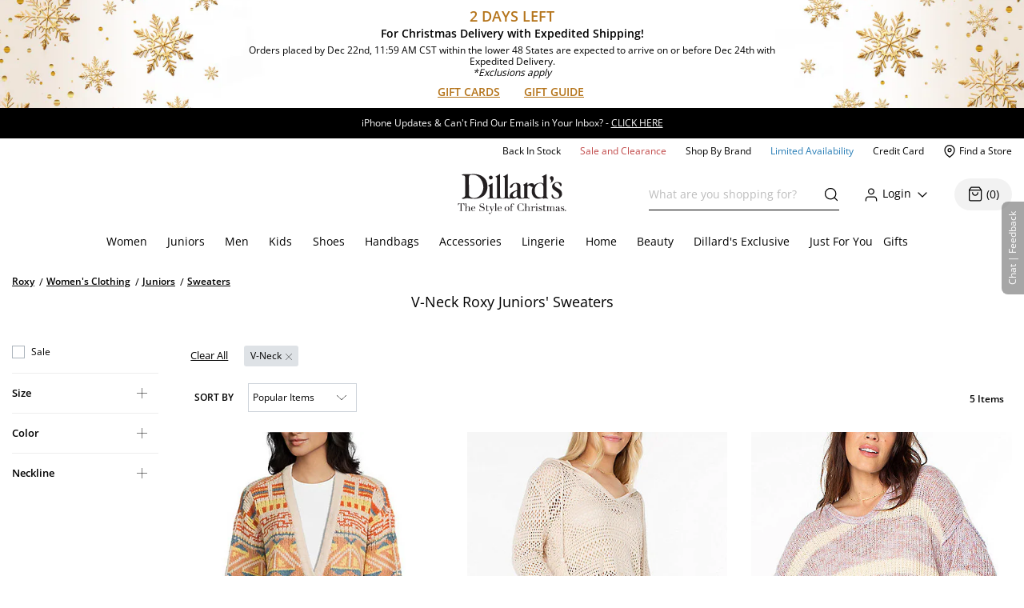

--- FILE ---
content_type: text/html
request_url: https://talkdeskchatsdk.talkdeskapp.com/v2/widget/2.0.41/float.html?session_id=qx6fknlpknebsoubkkztuidow2e6ke6l&touchpointId=5abca87b6e1c4d8f9dcc6a9ab11b3e49
body_size: 1037
content:
<!doctype html>
<html lang="en">
  <head>
    <meta charset="UTF-8" />
    <link
      rel="icon"
      type="image/png"
      sizes="16x16"
      href="https://prd-cdn-talkdesk.talkdesk.com/cdn-assets/4.0.0/talkdesk/brand/main_brand/favicon/favicon-16x16.png"
    />
    <link
      rel="icon"
      type="image/png"
      sizes="32x32"
      href="https://prd-cdn-talkdesk.talkdesk.com/cdn-assets/4.0.0/talkdesk/brand/main_brand/favicon/favicon-32x32.png"
    />
    <link
      rel="icon"
      type="image/png"
      sizes="96x96"
      href="https://prd-cdn-talkdesk.talkdesk.com/cdn-assets/4.0.0/talkdesk/brand/main_brand/favicon/favicon-96x96.png"
    />
    <meta name="viewport" content="width=device-width, initial-scale=1.0, maximum-scale=1.0, user-scalable=0" />
    <script>window.__bundle_info = {"time":"2025-12-16T02:10:14.369Z","commit_id":"f4713d66704f81d50d03da0dc10e9c05ac326947"}</script>
    <link rel="preload" href="./assets/Inter-Regular-DYjygwQm.ttf" as="font" type="font/ttf" crossorigin="anonymous" />
<link rel="preload" href="./assets/Inter-SemiBold-XVCL1Lno.ttf" as="font" type="font/ttf" crossorigin="anonymous" />
    <title>Chat Widget Campaign</title>
    <script type="module" crossorigin src="./assets/float-DaiOC4Ba.js"></script>
    <link rel="modulepreload" crossorigin href="./assets/main-vendor-KIyyXHGe.js">
    <link rel="modulepreload" crossorigin href="./assets/secondary-vendor-B5QA4fFg.js">
    <link rel="modulepreload" crossorigin href="./assets/reporter-vendor-BBprvOVb.js">
    <link rel="modulepreload" crossorigin href="./assets/index-CGEz5Slq.js">
    <link rel="modulepreload" crossorigin href="./assets/Float.module-BRji2Utt.js">
    <link rel="stylesheet" crossorigin href="./assets/main-vendor-DR4kFN4k.css">
    <link rel="stylesheet" crossorigin href="./assets/index-D_gubsi8.css">
    <link rel="stylesheet" crossorigin href="./assets/Float-CuvwfNUK.css">
    <script type="module">import.meta.url;import("_").catch(()=>1);(async function*(){})().next();window.__vite_is_modern_browser=true</script>
    <script type="module">!function(){if(window.__vite_is_modern_browser)return;console.warn("vite: loading legacy chunks, syntax error above and the same error below should be ignored");var e=document.getElementById("vite-legacy-polyfill"),n=document.createElement("script");n.src=e.src,n.onload=function(){System.import(document.getElementById('vite-legacy-entry').getAttribute('data-src'))},document.body.appendChild(n)}();</script>
  </head>

  <body>
    <div id="root">
    </div>
    <script nomodule>!function(){var e=document,t=e.createElement("script");if(!("noModule"in t)&&"onbeforeload"in t){var n=!1;e.addEventListener("beforeload",(function(e){if(e.target===t)n=!0;else if(!e.target.hasAttribute("nomodule")||!n)return;e.preventDefault()}),!0),t.type="module",t.src=".",e.head.appendChild(t),t.remove()}}();</script>
    <script nomodule crossorigin id="vite-legacy-polyfill" src="./assets/polyfills-legacy-CzCAFkz3.js"></script>
    <script nomodule crossorigin id="vite-legacy-entry" data-src="./assets/float-legacy-CY77OSen.js">System.import(document.getElementById('vite-legacy-entry').getAttribute('data-src'))</script>
  </body>
</html>


--- FILE ---
content_type: text/css
request_url: https://www.dillards.com/static/dist/css/app/react-desktop.min.css?v=96
body_size: 9906
content:
@charset "UTF-8";.btn{border:none;border-radius:0;font-size:em(12);font-weight:400;margin-bottom:5px;padding:8px 20px;text-transform:capitalize;-webkit-font-smoothing:subpixel-antialiased;-webkit-transform:translate(0);-moz-transform:translate(0);-webkit-touch-callout:none;cursor:pointer;display:inline-block;line-height:1.42857143;text-align:center;transform:translate(0);-webkit-transition-duration:.2s;transition-duration:.2s;-webkit-transition-property:all;transition-property:all;-webkit-transition-timing-function:ease;transition-timing-function:ease;vertical-align:middle;white-space:nowrap}.mobilePage .btn{font-size:13px;font-size:toRem(13px)}.btn:active,.btn:focus{box-shadow:none;outline:none}.btn-secondary,a.btn-secondary:link,a.btn-secondary:visited{background-color:#fff;border:1px solid #141414;color:#141414;font-weight:600}.btn-secondary.active,.btn-secondary:active,.btn-secondary:focus,.btn-secondary:hover,.open .dropdown-toggle.btn-secondary,a.btn-secondary:active,a.btn-secondary:hover{background-color:#141414;color:#fff}.btn-secondary.disabled,.btn-secondary.disabled.active,.btn-secondary.disabled:active,.btn-secondary.disabled:focus,.btn-secondary.disabled:hover,.btn-secondary[disabled],.btn-secondary[disabled].active,.btn-secondary[disabled]:active,.btn-secondary[disabled]:focus,.btn-secondary[disabled]:hover,fieldset[disabled] .btn-secondary,fieldset[disabled] .btn-secondary.active,fieldset[disabled] .btn-secondary:active,fieldset[disabled] .btn-secondary:focus,fieldset[disabled] .btn-secondary:hover{background-color:#333;border-color:#333;color:#fff}.btn-primary,a.btn-primary:link,a.btn-primary:visited,input.btn-primary[type=button],input.btn-primary[type=submit]{background-clip:border-box;background-color:#000;border:1px solid #000;color:#fff!important;font-weight:600}a.btn-primary:active,a.btn-primary:hover{background-color:#333;border:1px solid #333;color:#fff!important}.btn-primary.active,.btn-primary:active,.btn-primary:focus,.btn-primary:hover,.open .dropdown-toggle.btn-primary,input.btn-primary[type=button]:hover,input.btn-primary[type=submit]:hover{background-color:#333;border:1px solid #333;color:#fff}.btn-primary.disabled,.btn-primary.disabled.active,.btn-primary.disabled:active,.btn-primary.disabled:focus,.btn-primary.disabled:hover,.btn-primary[disabled],.btn-primary[disabled].active,.btn-primary[disabled]:active,.btn-primary[disabled]:focus,.btn-primary[disabled]:hover,fieldset[disabled] .btn-primary,fieldset[disabled] .btn-primary.active,fieldset[disabled] .btn-primary:active,fieldset[disabled] .btn-primary:focus,fieldset[disabled] .btn-primary:hover{background-color:#000;border-color:#000}.btn-black,.btn-black.active,.btn-black:active,.btn-black:focus,.btn-black:hover,.open .dropdown-toggle.btn-black,a.btn-black:active,a.btn-black:hover,a.btn-black:link,a.btn-black:visited{background-color:#333;border:1px solid #333;color:#fff}.btn-scroll-top{background:#000;border:1px solid #fff;border-radius:100%;bottom:113px;box-shadow:0 3px 3px rgba(0,0,0,.1);color:#fff;display:none;height:50px;position:fixed;right:15px;-webkit-transform:translateZ(0);transform:translateZ(0);-webkit-transition-duration:.3s;transition-duration:.3s;-webkit-transition-property:-webkit-transform,box-shadow;transition-property:transform,box-shadow;-webkit-transition-timing-function:ease-in-out;transition-timing-function:ease-in-out;width:50px;z-index:1000}.btn-scroll-top svg{fill:#fff;stroke:#fff;height:14px;margin-bottom:2px;width:14px}.btn-scroll-top:hover{box-shadow:0 10px 15px rgba(0,0,0,.15);-webkit-transform:translateY(-2px);transform:translateY(-2px)}.btn-scroll-top:active{outline:none}.btn-scroll-top:focus{outline:2px solid #1f498a;outline-offset:5px}.btn-outline{background-color:#fff;border:1px solid #333;color:#333;outline:0!important;text-transform:capitalize}.btn-outline:hover{background-color:#333;border:1px solid #333;color:#fff}.btn-outline.quick-view{background:#202020;border:none;color:#fff;display:none;font-size:10px;font-size:toRem(10px);letter-spacing:1.25px;margin-top:-25px;opacity:.8;position:absolute;top:0;width:100%;z-index:5}.btn-outline.quick-view:hover .btn-outline.quick-view:hover{opacity:1;-webkit-transition:opacity .25s;-moz-transition:opacity .25s;transition:opacity .25s}.btn-outline.shop-this-outfit{background:#202020;border:none;color:#fff;font-size:.8em;letter-spacing:1.25px;margin-top:-25px;opacity:.8;position:absolute;top:0;width:100%;z-index:3}.btn-outline.shop-this-outfit:hover .btn-outline.shop-this-outfit:hover{opacity:1;-webkit-transition:opacity .25s;-moz-transition:opacity .25s;transition:opacity .25s}.btn-100{width:100%!important}.btn-sm{padding:5px 20px}.btn-lg{border-radius:0!important;font-size:17px!important;line-height:1.33333!important;padding:10px 35px!important}.btn-search{background:#333;border:none;color:#fff;height:34px;padding:8px 20px 9px;position:absolute;right:0;top:0}.btn-search:after{content:"SEARCH"}.btn-search:hover{color:#fff}.btn-search:focus{color:#fff;text-decoration:underline}#nothx-continue{display:block;font-size:.875em;margin-top:5px;text-align:center;text-decoration:underline}@media (max-width:540px){.btn-search{padding:8px 4px 9px}}.sign-up .btn-trans{background-clip:padding-box;background-color:transparent;border:thin solid #fff;-webkit-border-radius:0;border-radius:0;color:#fff;margin:0 0 0 -4px;padding:7px 12px 6px}.sign-up .btn-trans:active,.sign-up .btn-trans:focus,.sign-up .btn-trans:hover{background-color:#fff;border:thin solid #fff;box-shadow:none;color:#333;outline:none}.quickview-btn{background:#202020;border:none;bottom:0;color:#fff!important;display:none;font-size:.8em;letter-spacing:1.25px;opacity:.8;position:absolute;width:100%;z-index:5}.quickview-btn:hover{display:block;opacity:1;-webkit-transition:opacity .25s;-moz-transition:opacity .25s;transition:opacity .25s}.quick-view-trigger:hover+.quickview-btn{display:block}@media (max-device-width:1024px){.quickview-btn{display:block;font-size:10px;padding:6px}}.rec-list li{position:relative}.rec-list li:hover>a.quickview-btn{display:block}.rec-list li .quickview-btn{display:none;font-size:8px;height:23px;left:0;padding:6px 5px 5px;position:absolute;right:auto;top:auto;top:115px}#vert-rec .rec-list li .quickview-btn{bottom:90px}#horz-rec .rec-list li .quickview-btn{bottom:auto;top:150px}.bad-cat-entry #horz-rec .rec-list li .quickview-btn{bottom:auto;top:130px}#layoutProduct .recently-viewed-results #horz-rec .rec-list li .quickview-btn,#product-results .recently-viewed-results #horz-rec .rec-list li .quickview-btn{bottom:auto;top:132px}.checkoutContainer .btn-line{display:block;font-size:11px;text-decoration:underline!important;text-transform:none}.checkoutContainer .btn-primary{display:block;margin:12px auto 0;width:200px}@media (max-width:768px){.btn-mobile-block{width:100%}}.modal-header .close{margin-top:-2px}button.close{-webkit-appearance:none;background:0 0;border:0;cursor:pointer;padding:0}.close{color:#333;filter:alpha(opacity=20);float:right;font-size:21px;line-height:1;opacity:.2;text-shadow:0 1px 0 #fff}#addToRegistryManageButton{background:#fff!important;border:1px solid #fff}#paypal-express-checkout-button-1,#paypal-express-checkout-button-2{background:#eee;display:inline-block;height:35px;margin:0 0 5px 5px;max-width:200px;min-width:auto;overflow:hidden;padding-top:0;position:relative;vertical-align:middle;width:200px;z-index:1}#paypal-express-checkout-button-1 iframe,#paypal-express-checkout-button-2 iframe{z-index:99!important}.mobilePage #paypal-express-checkout-button-1,.mobilePage #paypal-express-checkout-button-2{height:45px;margin:0 auto 5px;max-width:none;padding:6px 0;text-align:center;width:100%}.mobilePage #paypal-express-checkout-button-1 .paypal-button,.mobilePage #paypal-express-checkout-button-1 .xcomponent-outlet,.mobilePage #paypal-express-checkout-button-2 .paypal-button,.mobilePage #paypal-express-checkout-button-2 .xcomponent-outlet{border-radius:0;width:100%!important}.mobilePage #paypal-express-checkout-button-1 .paypal-button:active,.mobilePage #paypal-express-checkout-button-1 .paypal-button:focus,.mobilePage #paypal-express-checkout-button-1 .xcomponent-outlet:active,.mobilePage #paypal-express-checkout-button-1 .xcomponent-outlet:focus,.mobilePage #paypal-express-checkout-button-2 .paypal-button:active,.mobilePage #paypal-express-checkout-button-2 .paypal-button:focus,.mobilePage #paypal-express-checkout-button-2 .xcomponent-outlet:active,.mobilePage #paypal-express-checkout-button-2 .xcomponent-outlet:focus{background:#e2e2e2}.mobilePage #paypal-express-checkout-button-1 iframe,.mobilePage #paypal-express-checkout-button-2 iframe{z-index:3!important}.mobilePage #paypal-express-checkout-button-1 .xcomponent-outlet,.mobilePage #paypal-express-checkout-button-2 .xcomponent-outlet{height:45px!important}.mobilePage#layoutCart #shopCart-proceed-checkout-bottom.btn,.mobilePage#layoutCart #shopCart-proceed-checkout-top.btn{align-content:center;height:45px}.proceed-to-checkout-bottom,.proceed-to-checkout-top{margin-left:5px}.proceed-to-checkout-bottom,.proceed-to-checkout-top{height:35px;padding:8px 50px}.continue-shopping{line-height:16px;margin-left:5px}.continue-shopping-bottom_mobile{margin-bottom:6px!important;padding-bottom:11px!important;padding-top:11px!important;text-align:center!important}.mobilePage #shopCart-continue-shopping-bottom-sub{margin-bottom:5px!important;text-align:center!important}.afterpay-express-button{background:#eee;border:#eee;height:35px;margin:0 0 5px 5px;max-width:200px;width:200px}.afterpay-express-button .afterpay-img{height:17px;width:81px}.afterpay-express-button svg{height:auto;max-width:80px;width:100%}.afterpay-express-button:hover{background:#e2e2e2}.applePayButton{margin:0 0 5px 5px!important;padding:0!important;--apple-pay-button-width:200px;--apple-pay-button-max-width:200px;--apple-pay-button-height:34px;--apple-pay-button-box-sizing:border-box;--apple-pay-button-padding:1px 0 2px 0;--apple-pay-button-border-radius:0}.tabletPage .afterpay-express-button{background:#eee;border:#eee;height:35px;margin:0 0 5px 5px;max-width:160px;padding:9px 20px 8px;width:160px}.tabletPage .afterpay-express-button .afterpay-img{height:17px}.tabletPage .afterpay-express-button svg{height:auto;max-width:80px;width:100%}.tabletPage .applePayButton{margin:0 0 0 5px!important;padding:0!important;--apple-pay-button-width:160px;--apple-pay-button-max-width:160px;--apple-pay-button-height:35px;--apple-pay-button-box-sizing:border-box;--apple-pay-button-padding:1px 0;--apple-pay-button-border-radius:0}.mobilePage .afterpay-express-button{background:#eee;border:#eee;height:45px;margin-bottom:6px!important;max-width:100%!important;padding:12px!important;text-align:center!important;width:100%!important}.mobilePage .afterpay-express-button .afterpay-img{align-self:center;height:18px}.mobilePage .afterpay-express-button svg{height:auto;max-width:88px;width:100%}.mobilePage .applePayButton{margin:0 0 5px!important;padding:0!important;--apple-pay-button-width:100%;--apple-pay-button-height:44px;--apple-pay-button-box-sizing:border-box;--apple-pay-button-padding:3px 0;--apple-pay-button-border-radius:0}.apply-cc-button{background-color:#1e7cba!important;border:#1e7cba!important;color:#fff!important;margin-right:5px;padding:4px 50px;text-align:center!important}.apply-cc-button:hover{background-color:#258fd4!important;border:#258fd4!important}.apply-cc-button span{display:inline-block;vertical-align:inherit}.apply-cc-button .cc-text{display:inline-block;font-size:9px;width:50%}.btn-primary:active:focus{background-color:#333!important}#espot-checkout-buttons{border:1px solid #141414;display:inline-block;height:37px;margin:0 10px 5px;max-width:265px;min-width:auto;overflow:hidden;padding-top:0;text-align:center;vertical-align:middle;width:265px}[data-espotname=ES_Shop_Cart_Top]{display:inline-block}.mobilePage [data-espotname=ES_Shop_Cart_Top]{display:inline-block;width:100%}.mobilePage [id=espot-checkout-buttons]{display:inline-block!important;margin:0!important;max-width:100%!important;width:100%!important}.mobilePage #shopCart-continue-shopping{margin-left:0;padding:14px}.mobilePage .proceed-to-checkout-bottom,.mobilePage .proceed-to-checkout-top{margin-left:0}.mobilePage .apply-cc-button span{display:block!important;text-align:center;width:100%!important}.tabletPage [data-espotname=ES_Shop_Cart_Top]{font-family:sans-serif;font-size:12px;font-size:.75rem;font-weight:400}.tabletPage [id=paypal-express-checkout-button-1],.tabletPage [id=paypal-express-checkout-button-2]{max-width:160px!important;width:160px!important}.tabletPage [id=shopCart-proceed-checkout-bottom],.tabletPage [id=shopCart-proceed-checkout-top]{padding:8px 40px!important}.tabletPage .apply-cc-button{width:305px}.tabletPage .cart-shopper-actions{display:flex;justify-content:flex-end}.btn-tertiary{background-color:transparent;border:none;box-shadow:none;color:#000;text-decoration:underline}.btn-tertiary:focus{outline:1px solid #000!important;outline-offset:2px!important}.btn-tertiary:active,.btn-tertiary:hover{background-color:transparent!important;border:none!important;color:#999!important;text-decoration:none!important}#ajaxPromoAdd{height:34px}input[type=checkbox]{height:1px;opacity:0;overflow:hidden;position:absolute;width:1px;z-index:-1}input[type=checkbox]+span{cursor:pointer;margin-right:1em}input[type=checkbox]+span:before{background-clip:padding-box;background-color:#fff;border:1px solid #ccc;color:#fff;content:" ";display:inline-block;font-family:FontAwesome;font-size:.875em;height:1.75em;line-height:1.5;margin-right:.25em;text-align:center;width:1.75em}input[type=checkbox]+span:hover:before{border-color:#000!important;box-shadow:0 0 0 0 #000!important}input[type=checkbox]:checked+span:before{background-color:#000;border-color:#000;box-shadow:0 0 0 0 #000;content:"\f00c"}input[type=checkbox]:disabled+span:before{background-color:#ccc;border-color:#ccc;box-shadow:0 0 0 0 #ccc;content:"\f00c"}input[type=checkbox]:active+span:before,input[type=checkbox]:focus+span:before{outline:1px solid #000;outline-offset:2px}input[type=checkbox]:disabled:active+span:before,input[type=checkbox]:disabled:focus+span:before{border-color:#ccc;box-shadow:0 0 2px 0 #ccc}input[disabled]+span:hover:before{border-color:#ccc!important;box-shadow:0 0 0 0 #ccc!important}input[type=radio]{height:1px;opacity:0;overflow:hidden;position:absolute;width:1px;z-index:-1}input[type=radio]+span{cursor:pointer;margin-right:1em}input[type=radio]+span:before{background-clip:padding-box;background-color:#fff;border:1px solid #ccc;color:#fff;content:" ";display:inline-block;font-family:FontAwesome;font-size:.875em;height:1.75em;line-height:1.7;margin-right:.25em;text-align:center;width:1.75em}input[type=radio]+span:hover:before{border-color:#000!important;box-shadow:0 0 0 0 #000!important}input[type=radio]:checked+span:before{background-color:#fff;border-color:#ccc;box-shadow:0 0 0 0 #fff;color:#333;content:"\f111"}input[type=radio]:active+span:before,input[type=radio]:focus+span:before{outline:1px solid #000;outline-offset:2px}input[type=radio]+span:before{border-radius:100%}:root input[type=radio]+span:before,_::-webkit-full-page-media,_:future{line-height:1.75}@media (-ms-high-contrast:active),(-ms-high-contrast:none){input[type=radio]+span:before{line-height:1.6}}@supports (-ms-ime-align:auto){input[type=radio]+span:before{line-height:1.6}}.modal.fade .modal-dialog{opacity:0;-webkit-transform:scale(.1);-ms-transform:scale(.1);-o-transform:scale(.1);transform:scale(.1);-webkit-transition:all .3s ease;-moz-transition:all .3s ease;-o-transition:all .3s ease;transition:all .3s ease}.modal.fade.in .modal-dialog{opacity:1;-webkit-transform:scale(1);-ms-transform:scale(1);-o-transform:scale(1);transform:scale(1);-webkit-transform:translateZ(0);-ms-transform:translateZ(0);-o-transform:translateZ(0);transform:translateZ(0)}.add-to-modal-image-container{display:block;margin:5px auto;width:60%}.price-wrapper.static{margin:0 0 5px}.price-wrapper.static .thisPrice{display:inline;font-size:15px;margin-top:8px!important}.price-wrapper.static .comboNA,.price-wrapper.static .thisSalePrice{color:#d73d3c;font-family:Open Sans;font-size:15px;margin-top:8px}.price-wrapper.static .comboNA{margin-top:8px!important}.price-wrapper.static span{display:block}.price-wrapper.static span.reduced-copy{color:#d73d3c}.price-wrapper.static span.price{color:#333}.price-wrapper.static span.price.original-price{color:#6c757d!important;text-decoration:line-through}.price-wrapper.static span.price.original-price span.price-number{margin-right:4px;text-decoration:line-through}.price-wrapper.static span.price.original-price span.price-number.no-left-margin{margin-left:0}.price-wrapper.static span.price.original-price span.price-number.no-right-margin{margin-right:0}.price-wrapper.static span.price.now-price{color:#d73d3c}.price-wrapper.static span.price.now-price span.price-number{margin-left:4px;margin-right:4px}.price-wrapper.static span.price.now-price span.price-number.no-left-margin{margin-left:0}.price-wrapper.static span.price.now-price span.price-number.no-right-margin{margin-right:0}.price-wrapper.static span.extended,.price-wrapper.static span.highlight{color:#267cb5}.price-wrapper.static div.price.was-price{color:#767676;text-decoration:line-through}.price-wrapper.static div.price.was-price span.price-number{text-decoration:line-through}.price-wrapper.static .price-number{display:inline}.modal{height:100%;z-index:10000}.modal .alert-danger,.modal .alert-success,.modal .alert-warning{width:100%!important}.modal .tap2zoom{display:none}.modal .pswp{display:none;z-index:10000!important}.modal #accessoryList{border-left:thin solid #f2f2f2;height:100%;max-height:600px;overflow-y:auto;position:absolute;right:0;width:170px;z-index:999}.modal #accessoryList h2{background:#ededed;font-size:11px;font-size:toRem(11px);font-weight:600;height:35px;margin:0;padding:10px 0 0;text-align:center;vertical-align:middle}.modal #accessoryList img{clear:both;float:left;margin:5px 12px 5px 20px;max-width:125px;padding:15px 15px 15px 30px}.modal #accessoryList img:hover{cursor:pointer}.modal #accessoryList img.cylSelected{border:thin solid #ededed}.modal.modal-paypal-credit-speed-bump .close{display:none}.desktopPage .click{display:inline-block}.desktopPage .tap,.tabletPage .click{display:none}.tabletPage .tap{display:inline-block}.mobilePage .click{display:none}.mobilePage .tap{display:inline-block}div[class*=modal-PickYourFreeGift] table{border-collapse:unset}div[class*=modal-PickYourFreeGift] .nogift>td{border-top:none;padding-left:0}div[class*=modal-PickYourFreeGift] .modal-dialog .modal-content .modal-body{padding-top:50px;z-index:5}div[class*=modal-PickYourFreeGift] h2.selectGiftTitle{font-family:Bodoni Moda,serif;font-size:22px;font-weight:600;margin:0;padding:10px 0 25px;text-align:center}div[class*=modal-PickYourFreeGift] h3{font-size:14px;font-weight:600;margin:0;padding-bottom:5px;text-align:center}div[class*=modal-PickYourFreeGift] .giftQtyError{color:#c04747}div[class*=modal-PickYourFreeGift] .giftrow{cursor:pointer}div[class*=modal-PickYourFreeGift] .giftchoice{width:10%}div[class*=modal-PickYourFreeGift] .giftchoice input[type=radio]+span:before{border:2px solid #8d8d8d;line-height:1.5}div[class*=modal-PickYourFreeGift] .giftchoice input[type=checkbox]+span:before{border:2px solid #8d8d8d}div[class*=modal-PickYourFreeGift] .giftImage{width:25%}div[class*=modal-PickYourFreeGift] .giftTitle{font-size:.813rem}div[class*=modal-PickYourFreeGift] .giftHeader>td{border:none;padding-left:0;padding-right:0}div[class*=modal-PickYourFreeGift] .modal-footer{padding-right:0}div[class*=modal-PickYourFreeGift] .pwp-qty-minus,div[class*=modal-PickYourFreeGift] .pwp-qty-plus{background-color:#eee;border:1px solid #dfdfdf;color:#000;cursor:pointer;float:left;font-size:18px;height:36px;margin:0;outline:none;padding:4px;text-align:-webkit-center;text-align:center;touch-action:manipulation;transition:background-color 35ms ease-out;width:35px}div[class*=modal-PickYourFreeGift] input[name=quantity]{background-color:#fff;border-bottom:1px solid #dfdfdf;border-left:0;border-right:0;border-top:1px solid #dfdfdf;float:left;font-size:14px;font-weight:400;height:36px!important;margin:0;outline:none;padding:0;text-align:center;width:60px}div[class*=modal-PickYourFreeGift] td{vertical-align:middle!important}div[class*=modal-PickYourFreeGift] .gwp-pwp-table{display:table;margin-bottom:0;width:100%}div[class*=modal-PickYourFreeGift] .gwp-pwp-zoomed-image-wrapper{display:none}div[class*=modal-PickYourFreeGift] .gwp-pwp-zoomed-image-wrapper .gwp-pwp-zoomed-figure{margin:auto;text-align:center}div[class*=modal-PickYourFreeGift] .gwp-pwp-zoomed-image-wrapper .btn-zoomed-back{position:relative}div[class*=modal-PickYourFreeGift] .gwp-pwp-zoomed-image-wrapper .btn-zoomed-back i{left:10px;position:absolute;top:10px}div[class*=modal-PickYourFreeGift] #declineGift{border-top:1px solid #ddd;padding-top:15px;text-align:center}div[class*=modal-PickYourFreeGift] #declineGift label{font-size:.75em}div[class*=modal-PickYourFreeGift] #declineGift label input[type=checkbox]+span:before{border:2px solid #8d8d8d}div[class*=modal-PickYourFreeGift] #declineGift label span{font-family:Open Sans,sans-serif}div[class*=modal-PickYourFreeGift] .modal-footer{border:none;margin-top:25px;text-align:center}div[class*=modal-PickYourFreeGift] .modal-footer a{min-width:120px}div#size-reminder-modal-view .modal-content{padding-bottom:60px}div#size-reminder-modal-view .modal-content .size-reminder-header{padding-top:50px;position:relative;width:auto}div#size-reminder-modal-view .modal-content .size-reminder-header h4.modal-title{font-family:Bodoni Moda,serif;font-size:26px;font-weight:600;letter-spacing:-1px;padding:0;text-align:center}div#size-reminder-modal-view .modal-content .size-reminder-header .close{margin-right:10px}div#size-reminder-modal-view .modal-content .modal-body{padding:0}div#size-reminder-modal-view .modal-content .modal-body .duplicateSizeItem{margin:15px;text-align:center}div#size-reminder-modal-view .modal-content .modal-body .duplicateSizeItem .size-chart-link{position:relative!important}div#size-reminder-modal-view .modal-content .modal-body .duplicateSizeItem .duplicateSizeImg{max-width:100px}div#size-reminder-modal-view .modal-content .modal-body p{line-height:normal;margin:0;padding:0 100px;text-align:center}div#size-reminder-modal-view .modal-content .modal-footer{border-top:none;padding-bottom:0;text-align:center}div#gift-reminder-modal-view .modal-content{padding-bottom:60px}div#gift-reminder-modal-view .modal-content .gift-reminder-header{padding-top:50px;position:relative;width:auto}div#gift-reminder-modal-view .modal-content .gift-reminder-header h4.modal-title{font-family:Bodoni Moda,serif;font-size:26px;font-weight:600;letter-spacing:-1px;padding:30px 0 5px;text-align:center}div#gift-reminder-modal-view .modal-content .modal-body{padding:0}div#gift-reminder-modal-view .modal-content .modal-body p{line-height:normal;margin:0;padding:0 60px 40px;text-align:center}div#gift-reminder-modal-view .modal-content .modal-body p .greenReminder{color:#008300;font-weight:600}div#gift-reminder-modal-view .modal-content .modal-footer{border-top:none;text-align:center}html.html-modal-open{height:100vh;overflow:hidden!important}.modal-backdrop{height:100%!important;width:100%!important}.modal-content{border:1px solid #333;border-radius:0;box-shadow:none}.modal-content ul{list-style:none;margin:0;padding:0}.modal-content .desktop-description ul{list-style:disc}.modal-content ul li{font-size:14px;font-size:toRem(14px)}.modal-content .modal-header{border:none}.modal-content .modal-header .close:not(.chanel-add-to-bag .close){color:#333;font-family:Open Sans,sans-serif;font-size:11px;font-size:toRem(11px);font-weight:400;opacity:1;padding:1px 6px;position:absolute;right:0;text-shadow:none;top:1px}.modal-content .modal-body{max-height:620px;overflow-x:hidden;overflow-y:auto}.modal-quickview .modal-body{max-height:510px;overflow-y:auto}.chanel-add-to-bag .close{background:#333!important;border:none!important;color:#fff!important;height:24px!important;opacity:1;padding:1px 6px;position:absolute;right:0!important;text-shadow:none;top:1px!important;width:24px!important}@media (min-width:767px){.modal-quickview .modal-content{margin-bottom:-80px;margin-top:80px;width:900px}.modal-quickview .modal-header .close{opacity:1}.modal-quickview .modal-footer{padding:15px 0 0}}.modal-footer .btn+.btn{margin-bottom:5px;margin-left:5px}@media only screen and (max-device-width:768px) and (orientation:landscape){.modal-footer{padding:15px 0 60px}}@media (min-width:767px){.modal-quickview #add-to-bag{width:100%!important}.modal-quickview .qv_ATW{width:50%!important}.modal-quickview #add-to-registry,.modal-quickview #add-to-wishlist{border:none;display:block;float:none;margin:0 auto!important}.modal-quickview .extended,.modal-quickview .highlight{color:#267cb5;display:block;font-family:Open Sans,sans-serif;font-weight:400}.modal-quickview .extended,.modal-quickview .h_C04747,.modal-quickview .highlight,.modal-quickview .sale{font-size:13px!important;margin:5px 0;padding:0!important}.modal-quickview .h_C04747{color:#c04747!important;display:block;font-family:Open Sans,sans-serif;font-weight:400}.modal-quickview .modal-dialog{width:900px}.modal-quickview .mCSB_inside>.mCSB_container{margin-right:30px}.modal-quickview h1{margin-top:0}.modal-quickview ul{list-style:disc}.modal-quickview a{text-align:left}.modal-quickview .modal-title a:hover{text-decoration:underline}.modal-quickview a.btn{display:inline-block;text-align:center;text-decoration:none}.modal-quickview a.add-to-registry{display:none}.modal-quickview a.add-to-registry:hover{color:#fff!important}.modal-quickview .ctzBadge{display:none}.modal-quickview .quick-view-main-price{font-size:13px;font-size:toRem(13px)}.modal-quickview .quick-view-main-price .price{padding-right:10px}.modal-quickview .quick-view-main-price #freeShippingMsg{color:#000;display:inline-block;font-family:Open Sans;font-size:.8125rem;font-weight:600;margin-left:0}.modal-quickview .quick-view-main-price #freeShippingMsg .freeShippingSpan{font-style:italic}.modal-quickview .quick-view-main-price #freeShippingMsg svg{height:19px;width:19px;fill:#000;display:inline-block;margin-left:0;margin-right:5px;vertical-align:middle}.modal-quickview .quick-view-main-price #freeShippingMsg.saveOnSelect{display:none}.modal-quickview .qv-panel{border-radius:0;border-top:thin solid #e3e3e3;margin-top:5px;padding:10px 0}.modal-quickview .quick-view-more{font-size:11px;text-decoration:underline!important}.modal-quickview .qv-size-chart-link{background:none;border:none;color:#444;font-size:11px;left:38px;position:absolute;text-decoration:underline;z-index:100}.modal-quickview .qv-size-chart-link svg{margin-right:3px}.modal-quickview .qv-size-chart-link:hover{color:#888;outline:0;transition:all,.1s}.modal-quickview .qv-size-chart-link:focus{outline:1px solid #000;outline-offset:2px}.modal-quickview .modal .modal-dialog .modal-content .panel-footer{right:20px;width:calc(100% - 485px)!important}.modal-quickview .modal-content .panel-footer{background-color:#fff;border:none;padding:0 15px 10px}.modal-quickview .modal-content .panel-footer .qv_ATW{display:inline-block;vertical-align:middle}.modal-quickview .modal-content .modal-title{font-family:Open Sans,sans-serif;font-size:16px;font-size:toRem(16px);margin-right:20px}.modal-quickview .modal-content .modal-body{height:100%;padding:15px 15px 60px;position:relative;width:100%}.modal-quickview .modal-content .modal-body #description-panel{height:auto}.modal-quickview .modal-content .modal-body #productpage-accordion{margin-bottom:0}.modal-quickview .modal-content .modal-body .alt-image-list-container{overflow:hidden;padding:0}.modal-quickview .modal-content .modal-body .alt-image-list-container ul{list-style:none;margin:0;overflow:hidden;padding:0}.modal-quickview .modal-content .modal-body .alt-image-list-container ul li{display:inline-block;float:left;margin:5px 2px}.modal-quickview .modal-content .modal-body .alt-image-list-container ul li img{max-width:50px}.modal-quickview .modal-content .modal-body .quick-view-description{border-top:1px solid #ddd;font-size:14px;font-size:toRem(14px);margin-top:10px;min-height:100%;overflow-y:hidden;width:100%}.modal-quickview .modal-content .modal-body .quick-view-description .desktop-description{padding-left:10px}.modal-quickview .modal-content .modal-body .quick-view-description .desktop-description ul{list-style:disc;margin:5px 0;padding-left:30px}.modal-quickview .modal-content .modal-body .quick-view-description .desktop-description ul li{color:#393939;font-size:11px;font-size:toRem(11px);line-height:1.3em;padding:0 0 3px}.modal-quickview .modal-content .modal-body .quick-view-description .panel-title .description-link{font-size:14px;font-size:toRem(14px);text-align:left;text-decoration:none}.modal-quickview .modal-content .modal-body .quick-view-more{font-size:11px;font-size:toRem(11px)}.modal-quickview .modal-content .modal-body .row{margin:0 5px 0 0}.modal-quickview .modal-content .modal-body .q-view-content .q-view-scroll{max-height:450px;overflow-x:hidden;overflow-y:auto}.modal-quickview .modal-content .modal-body .q-view-content h2.product__title{color:#000!important;line-height:1.4;text-align:left}.modal-quickview .modal-content .modal-body .q-view-content .product__title--brand{font-size:20px;font-size:toRem(20px);margin:0 25px 0 0}.modal-quickview .modal-content .modal-body .q-view-content .product__title--brand a{color:#000!important}.modal-quickview .modal-content .modal-body .q-view-content .product__title--desc{font-size:15px;font-size:toRem(15px)}.modal-quickview .modal-content .modal-body .q-view-content .product__title--desc a{color:#000!important}.modal-quickview .modal-content .modal-body .q-view-content .product__title a:hover{text-decoration:underline}.modal-quickview .modal-content .modal-body .q-view-content .row{margin:0 10px 0 0;position:relative}.modal-quickview .modal-content .modal-body .modal-footer{clear:both}.modal-quickview .modal-content .modal-body .qv-item-num{color:#000;font-size:13px;font-size:toRem(13px);margin:5px 0;text-align:left}.modal-quickview .modal-content .modal-body .alt-image-list-container ul li img:hover{cursor:pointer}.modal-quickview .modal-content .modal-body .alt-images{margin:5px 0 0}.modal-quickview .modal-content .modal-body .alt-images li{display:inline;margin:0 3px 0 0;padding:0}.modal-quickview .modal-content .modal-body .alt-images li.last{margin-right:0}.modal-quickview .modal-content .modal-body .product-select-boxes .form-group{display:block;float:none;margin-bottom:5px;max-width:calc(100% - 20px);padding-top:5px;position:relative}.modal-quickview .modal-content .modal-body .product-select-boxes .form-group label{display:inline-block}.modal-quickview .modal-content .modal-body .product-select-boxes .form-group select{display:inline;min-width:55%!important;padding:6px 12px;width:100%!important}.modal-quickview .modal-content .modal-body .product-select-boxes .form-group select:focus{border:none;outline:1px solid #000}.modal-quickview .modal-content .modal-body .product-select-boxes .form-group select .defaultOption:disabled,.modal-quickview .modal-content .modal-body .product-select-boxes option.unavailable{color:#c9c9c9}.modal-quickview .modal-content .modal-body .product-select-boxes .quantity-select{margin:0 0 15px;padding-top:10px;position:relative;top:0;width:300px}.modal-quickview .modal-content .modal-body .product-select-boxes .quantity-select label{display:inline-block;position:relative;top:0}.modal-quickview .modal-content .modal-body .product-select-boxes .quantity-select .quantityInputWrapper{overflow:hidden}.modal-quickview .modal-content .modal-body .product-select-boxes .quantity-select .stepperQtyMinus,.modal-quickview .modal-content .modal-body .product-select-boxes .quantity-select .stepperQtyPlus{align-items:center;background-color:#fff;color:#000;cursor:pointer;display:flex;float:left;font-size:18px;height:40px;justify-content:center;line-height:32px;margin:0;text-align:center;touch-action:manipulation;transition:background-color 35ms ease-out;user-select:none;-webkit-user-select:none;-ms-user-select:none;width:40px}.modal-quickview .modal-content .modal-body .product-select-boxes .quantity-select .stepperQtyMinus:focus,.modal-quickview .modal-content .modal-body .product-select-boxes .quantity-select .stepperQtyPlus:focus{outline:1px solid #000!important;outline-offset:-1px}.modal-quickview .modal-content .modal-body .product-select-boxes .quantity-select .stepperQtyMinus{border-bottom:1px solid #dfdfdf;border-left:1px solid #dfdfdf;border-top:1px solid #dfdfdf}.modal-quickview .modal-content .modal-body .product-select-boxes .quantity-select .stepperQtyPlus{border-bottom:1px solid #dfdfdf;border-right:1px solid #dfdfdf;border-top:1px solid #dfdfdf}.modal-quickview .modal-content .modal-body .product-select-boxes .quantity-select .stepperQtyMinus:hover,.modal-quickview .modal-content .modal-body .product-select-boxes .quantity-select .stepperQtyPlus:hover{background-color:#eee}.modal-quickview .modal-content .modal-body .product-select-boxes .quantity-select .stepperQtyMinus.disabled,.modal-quickview .modal-content .modal-body .product-select-boxes .quantity-select .stepperQtyPlus.disabled{background-color:#f9f9f9;border-color:#dfdfdf;color:#d5d5d5;pointer-events:none}.modal-quickview .modal-content .modal-body .product-select-boxes .quantity-select .stepperQtyMinus:active,.modal-quickview .modal-content .modal-body .product-select-boxes .quantity-select .stepperQtyPlus:active{background-color:#bbb}.modal-quickview .modal-content .modal-body .product-select-boxes .quantity-select .form-control{border-left:0;border-right:0;border-color:#dfdfdf;float:left;height:40px;width:60px}.modal-quickview .modal-content .modal-body .product-select-boxes .quantity-select .form-control:focus{border:1px solid #000;font-weight:600}.modal-quickview .modal-content .modal-body .product-select-boxes .one-option{padding:5px 5px 5px 15px}.modal-quickview .modal-content .modal-body #addtlSizesContainer{margin:0;padding:5px 0}.modal-quickview .modal-content .modal-body #addtlSizesContainer span{color:#000;font-family:Open Sans,sans-serif;font-size:13px}.modal-quickview .modal-content .modal-body #addtlSizesContainer .additionalSizeLink{color:#000;cursor:pointer;font-family:Open Sans,sans-serif;font-size:13px;font-weight:600;padding-left:8px;text-decoration:underline}.modal-quickview .modal-content .modal-body #addtlSizesContainer .additionalSizeLink:hover{color:#888;transition:all .1s ease}.modal-quickview .modal-content .modal-body .swatch-item-container .price-wrapper,.modal-quickview .modal-content .modal-body .swatch-item-container span#itemPrice_{font-size:12px;font-size:toRem(12px)}.modal-quickview .modal-content .modal-body .mainImage{height:100%;width:100%}.modal-quickview .modal-content .modal-body div[class*=col-]{padding:0}.modal-quickview .modal-content .modal-body .q-view-content{overflow-x:hidden;overflow-y:auto;padding:0 0 20px 18px!important;position:relative}.modal-quickview .modal-content .modal-body .q-view-content .product-select-boxes{margin:0 10px 0 0;position:static}}.ie .panel-footer,[data-browser-os=iPad] .panel-footer{bottom:0!important;position:relative!important}.modal-to{text-transform:none!important;word-wrap:break-word}.unsupported-browser .modal-body{border-top:1px solid #e5e5e5;padding-top:0}.unsupported-browser h2{font-size:16px;font-size:toRem(16px)}.unsupported-browser .modal-dialog .modal-content .modal-header .close{background:#333;*right:-30px}.unsupported-browser .modal-content ul{line-height:1.3em;list-style:none;margin:0;padding:0;text-align:center}.unsupported-browser .browser-icon{display:inline-block;height:100px;margin:15px 5px;text-align:center;width:117px;zoom:1;*display:inline}.unsupported-browser .browser-icon p{text-align:center}.unsupported-browser .browser-icon a img{height:65px;width:65px}.modal-size-chart{padding:0!important}@media (min-width:768px){.modal-size-chart .modal-dialog{height:100%;margin:60px auto;overflow:hidden;overflow-y:auto;width:900px}.modal-size-chart .modal-title{font-family:Open Sans,sans-serif;font-weight:600;position:relative;top:-15px}.modal-size-chart .col-xs-12{text-align:center}.modal-size-chart button.close{z-index:1000}}.modal-body{height:100%}.modal-body .modal-title{font-family:Open Sans,sans-serif;font-size:13px;font-size:toRem(13px)}.modal-email-product label:hover{cursor:pointer}.modal-email-product .modal-footer{padding:15px}@media (min-width:768px){.modal-email-product .modal-body{height:100%;max-height:562px}}.modal-password-tips ul{list-style:disc}.modal-password-tips ul li{margin-bottom:10px;margin-left:20px}.checkoutContainer span{display:block;font-family:Open Sans,sans-serif;font-size:10px;font-size:toRem(10px);font-style:italic;text-align:center}.modal-title-ATB,.modal-title-ATB-GiftCard{margin:0 0 5px}.modal-title-ATB,.modal-title-ATB-GiftCard,.modal-title-ATB-fromRegistry{font-family:Open Sans Bold,sans-serif!important;font-size:18px;font-size:toRem(18px);text-align:center}.modal-title-ATB-fromRegistry{margin:0 auto 20px;max-width:295px}.ATB__p--monogram{font-style:italic;margin:0;text-align:center}p[data-twist=add-to-modal-amount]{display:block!important}.modal-left{display:inline-block;padding-right:20px;position:relative;width:399px}.modal-left .add-to-modal-image-container{display:block;margin:0 auto 5px;width:70%}.modal-left button.closeATB{top:-12px}.modal-left button.closeATB,.modal-left button.closeATBComingSoon{-webkit-appearance:none;background:transparent;border:5px solid #fff;color:#333;cursor:pointer;font-size:24px;font-size:toRem(24px);height:20px;line-height:10px;opacity:1;padding:0;position:absolute;right:20px;text-shadow:none;transition:all .2s ease-in-out;width:40px}.modal-left button.closeATBComingSoon{top:-8px}.modal-right{display:inline-block;height:auto;min-height:100px;vertical-align:top;width:auto}.addToBag-HasRecs{width:600px!important}.addToBag-NoRecs{width:430px!important}.lmt-Qt-Added{display:block;font-size:14px;font-size:toRem(14px);text-align:center}.lmt-Qt-Added .qt-added,.lmt-Qt-Added .qt-requested{color:#d73d3c;font-family:Open Sans,sans-serif}.modal-add-to-registry .notReturnable{display:none;font-style:italic}.modal-add-to-bag p,.modal-add-to-registry p{margin-bottom:0}.modal-add-to-bag input#OHOOEmail,.modal-add-to-registry input#OHOOEmail{display:block;margin:2px auto;padding:3px;width:250px}.modal-add-to-bag #addToCartCheckOutButton,.modal-add-to-registry #addToCartCheckOutButton{display:block;margin:5px auto;width:250px}.modal-add-to-bag .itemsAdded,.modal-add-to-registry .itemsAdded{color:#1c7cbb;font-family:Open Sans,sans-serif}.modal-add-to-bag .close,.modal-add-to-registry .close{background:none!important}.modal-add-to-bag .close:hover,.modal-add-to-registry .close:hover{color:#333}.modal-add-to-bag .add-to-modal-title,.modal-add-to-registry .add-to-modal-title{display:none}.modal-add-to-bag #add-to-bag-rec,.modal-add-to-bag #add-to-registry-rec,.modal-add-to-registry #add-to-bag-rec,.modal-add-to-registry #add-to-registry-rec{margin-top:0}.modal-add-to-bag #add-to-bag-rec .rec-list,.modal-add-to-bag #add-to-registry-rec .rec-list,.modal-add-to-registry #add-to-bag-rec .rec-list,.modal-add-to-registry #add-to-registry-rec .rec-list{display:block;margin:0 auto;position:relative;width:100%!important}.modal-add-to-bag #add-to-bag-rec .rec-list li,.modal-add-to-bag #add-to-registry-rec .rec-list li,.modal-add-to-registry #add-to-bag-rec .rec-list li,.modal-add-to-registry #add-to-registry-rec .rec-list li{display:block;height:171px;margin:0;width:100px}.modal-add-to-bag #add-to-bag-rec .rec-list li img,.modal-add-to-bag #add-to-registry-rec .rec-list li img,.modal-add-to-registry #add-to-bag-rec .rec-list li img,.modal-add-to-registry #add-to-registry-rec .rec-list li img{max-width:100px}.modal-add-to-bag #add-to-bag-rec .slickCustomPrev,.modal-add-to-bag #add-to-registry-rec .slickCustomPrev,.modal-add-to-registry #add-to-bag-rec .slickCustomPrev,.modal-add-to-registry #add-to-registry-rec .slickCustomPrev{left:5px;top:525px!important}.modal-add-to-bag #add-to-bag-rec .slickCustomNext,.modal-add-to-bag #add-to-registry-rec .slickCustomNext,.modal-add-to-registry #add-to-bag-rec .slickCustomNext,.modal-add-to-registry #add-to-registry-rec .slickCustomNext{right:5px;top:525px!important}.modal-add-to-bag .quantity,.modal-add-to-registry .quantity{font-size:14px;font-size:toRem(14px);padding-bottom:10px;text-align:center}.modal-add-to-bag .modal-title,.modal-add-to-registry .modal-title{font-family:Open Sans Bold,sans-serif;font-size:18px;font-size:toRem(18px)}.modal-add-to-bag .modal-content .modal-header,.modal-add-to-registry .modal-content .modal-header{padding:15px 15px 0}.modal-add-to-bag .modal-body,.modal-add-to-registry .modal-body{overflow:hidden;padding:0 15px 35px}.modal-add-to-bag #ModalLabel,.modal-add-to-registry #ModalLabel{text-align:center}.modal-add-to-bag #inventoryOHOOForm .control-label,.modal-add-to-registry #inventoryOHOOForm .control-label{display:none}.modal-add-to-bag #inventoryOHOOForm span,.modal-add-to-registry #inventoryOHOOForm span{display:block;font-size:10px;font-style:italic;text-align:center}.modal-add-to-bag [data-twist=email-submit-oh],.modal-add-to-registry [data-twist=email-submit-oh]{margin:0}.modal-add-to-bag .comingsoon_desc,.modal-add-to-registry .comingsoon_desc{font-size:14px;font-size:toRem(14px);line-height:18px;padding:0 10px 15px;text-align:center}.modal-add-to-bag .comingsoon_title,.modal-add-to-registry .comingsoon_title{background:#fff;color:#1c7cbb;font-family:Open Sans,sans-serif;margin:0 auto;position:relative;text-align:center;width:200px;z-index:2}.modal-add-to-bag .csLine,.modal-add-to-registry .csLine{background:gray;display:block;height:1px;margin:0 auto;position:relative;top:-9px;width:95%;z-index:1}.modal-add-to-bag .alert-success#OHOOEmailInput,.modal-add-to-registry .alert-success#OHOOEmailInput{font-size:14px;font-size:toRem(14px);margin:0 5px 15px;padding:10px;text-align:center}.modal-add-to-bag .size-modal-to,.modal-add-to-registry .size-modal-to{margin-left:60px!important}.modal-add-to-bag .qtyOH,.modal-add-to-bag .qtyRequested,.modal-add-to-registry .qtyOH,.modal-add-to-registry .qtyRequested{font-size:14px;font-size:toRem(14px)}.modal-add-to-bag .promptText,.modal-add-to-registry .promptText{font-size:13px;font-size:toRem(13px)}#dynamicModalContainer.chanel-add-to-bag .exceededQuantityInfo{font-size:16px;font-size:toRem(16px);margin-bottom:15px;text-align:center}#dynamicModalContainer.chanel-add-to-bag #addToCartCheckOutButton{background-color:#333;border:none}#dynamicModalContainer.chanel-add-to-bag .add-to-modal-image-container img{display:block;margin:20px auto auto}#dynamicModalContainer.chanel-add-to-bag .modal-title{position:relative;top:-13px}.modal-address-verification label{font-size:13px;font-size:toRem(13px);margin:10px 0}.modal-address-verification label:hover{cursor:pointer}.modal-address-verification input[type=radio]{margin:0;vertical-align:middle}.modal-address-verification .highlight{background-color:#faf1c9}.modal-address-verification address{margin-bottom:0}.modal-address-verification address span{display:block}.modal-address-verification .close{display:none}.modal-address-verification h1,h1{font-size:.875rem}.modal.next-day button.close{display:none}.modal.modal-purchase-status .modal-body{max-height:600px!important}.wells-fargo-offer .modal-title{font-size:21px;font-size:toRem(21px);text-align:center}.wells-fargo-offer .modal-header{padding:15px 15px 0}#rewardsModals h2{font-size:21px;font-size:toRem(21px);text-align:center}#rewardsModals .pink_border{background-color:#e90e8b;display:block;height:5px;margin:auto;width:200px}#rewardsModals p:first-of-type{line-height:20px;padding:0 15px 15px;text-align:center}#rewardsModals address{margin-top:20px;padding:0 65px}#rewardsModals address span{display:block;font-size:12px;font-size:toRem(12px)}#rewardsModals img{margin-left:3px;width:125px}#rewardsModals div.prequalified{padding:15px}#rewardsModals div.prequalified p{font-size:12px;font-size:toRem(12px);line-height:20px;margin:0;text-align:center}#rewardsModals div.prequalified ul{display:table;font-size:14px;font-size:toRem(14px);list-style-type:disc;margin:0 auto;padding:0 0 10px}#rewardsModals div.prequalified ul li{display:list-item}#rewardsModals p.earn_rewards{font-size:11px;font-size:toRem(11px);padding-left:15px;text-align:center}#rewardsModals .prescreen{border:2px solid #000}#rewardsModals .prescreen p{font-size:12px;font-size:toRem(12px);font-weight:600;margin:0;padding:5px}#rewardsModals .wells_disclosure{font-size:70%;font-size:em(10)!important;text-align:left!important}.email_signup .email-request-title{font-family:Bodoni Moda,serif;font-size:36px;font-weight:400;letter-spacing:-1px;margin:0}.email_signup .email_signup_subtitle{font-size:14px;font-size:toRem(14px);margin:0 0 5px}.email_signup #emailSignupForm{padding-top:20px}.email_signup #emailSignupForm .email_signup_form{border-bottom:1px solid #dfdfdf;margin:0 0 5px;padding-bottom:10px}.email_signup #emailSignupForm .email_signup_form input,.email_signup #emailSignupForm .email_signup_form select{margin-bottom:5px}.email_signup #emailSignupForm .email_signup_form .av_state{width:100%!important}.email_signup #emailSignupForm .your-interests{padding:0 30px 15px}.email_signup #emailSignupForm .your-interests .your_interests_title{font-family:Bodoni Moda,serif;font-size:16px;font-weight:400;margin-bottom:15px;padding:0;text-transform:capitalize}.email_signup #emailSignupForm .your-interests ul li{display:inline-block}.email_signup #emailSignupUpdateForm .update-your-interests .update_your_interests{font-family:Bodoni Moda,serif;font-size:16px;font-weight:400;margin-bottom:15px;padding-left:30px}.email_signup #emailSignupUpdateForm .update-your-interests ul{padding:30px}.email_signup #emailSignupUpdateForm .update-your-interests ul li{display:inline-block}.email_signup .modal-footer{padding:15px 15px 0}.desktopPage #emailOptInModal h1{font-family:Bodoni Moda,serif;font-weight:400;line-height:2em;margin:0}.desktopPage #emailOptInModal [data-twist=emailOptIn-footer]{font-size:11px;font-size:toRem(11px);margin:.2em}#textSignupModal{min-height:400px;padding-top:40px;text-align:center}#textSignupModal .textSignupCopy{font-size:.875rem;line-height:1.7}#textSignupModal .textSignupCopy a{color:#135dad}#textSignupModal .textSignupCopy a:hover{text-decoration:underline}#textSignupModal #textSignupDisclaimer{margin-top:20px}#textSignupModal #textSignupDisclaimer p{margin-bottom:0}#textSignupModal #textSignupSuccessMessage{margin-top:45px}#textSignupModal #textSignupSuccessMessage .successTitle{font-family:Bodoni Moda,serif;font-size:30px;letter-spacing:-1px;line-height:1.5;margin-bottom:6px}#textSignupModal #textSignupErrorMessage{margin-top:50px}#textSignupModal #textSignupErrorMessage .errorTitle{font-size:22px;font-weight:600;line-height:1.5;margin-bottom:6px}#textSignupModal .modal-footer{align-items:center;border:none;display:flex;flex-wrap:wrap;justify-content:center}#textSignupModal .modal-footer button{font-size:13px;margin:4px;padding:11px;width:120px}#textSignupModal #textSignupErrorMessage,#textSignupModal #textSignupSuccessMessage,.modal-add-to-bag .close,.modal-add-to-registry .close{display:none}.modal-add-to-bag .modal-dialog,.modal-add-to-registry .modal-dialog{max-width:600px;text-align:center;width:auto}.modal-add-to-bag .modal-dialog div[data-twist=add-to-modal-top-note],.modal-add-to-registry .modal-dialog div[data-twist=add-to-modal-top-note]{text-align:left}.modal-add-to-bag .modal-dialog .chanelNote,.modal-add-to-registry .modal-dialog .chanelNote{display:none}.modal-add-to-bag .modal-dialog .row .col-xs-12 ul,.modal-add-to-registry .modal-dialog .row .col-xs-12 ul{text-align:left}.modal-add-to-bag .modal-dialog .pickRegistry,.modal-add-to-registry .modal-dialog .pickRegistry{font-family:Open Sans,sans-serif;font-size:em(14);font-weight:600;text-align:left!important}.modal-add-to-bag .modal-content,.modal-add-to-registry .modal-content{display:inline-block}.modal-add-to-bag .pickRegistryBody,.modal-add-to-registry .pickRegistryBody{width:600px}.modal .modal-dialog .modal-content{border:none;box-shadow:0 15px 20px rgba(0,0,0,.15);margin:auto;overflow:auto}.modal .modal-dialog .modal-content .modal-header{background:#fff;border:none;display:block;padding-top:27px;position:absolute;width:calc(100% - 17px);z-index:99}.modal .modal-dialog .modal-content .modal-header button.close{-webkit-appearance:none;background:#f1f1f1;border:5px solid #fff;color:#333;cursor:pointer;font-size:24px;font-size:toRem(24px);height:40px;line-height:10px;margin:auto;opacity:1;padding:0;position:absolute;right:0;text-shadow:none;top:8px;transition:all .2s ease-in-out;width:40px}.modal .modal-dialog .modal-content .modal-body{height:100%;max-height:none;padding-top:60px}.modal .modal-dialog .modal-content .modal-body #confirm-address .address{font-family:open sans,sans-serif;font-size:14px;font-size:toRem(14px)}.modal .modal-dialog .modal-content .modal-body-ATB{padding-top:35px}.modal .modal-dialog .modal-content .alrtQtLeft{border-right:75px solid transparent;border-top:75px solid #d73d3c;height:0;left:0;position:absolute;top:-35px;width:0;z-index:100}.modal .modal-dialog .modal-content .alrtQtLeft span{color:#fff;font-size:12px;left:-26px;position:absolute;top:-64px;width:100px}.modal .modal-dialog .modal-content .alert-info-LmtAv{display:block;margin:auto;padding:2px!important;width:80%}.modal .modal-dialog .modal-content .alert-info-LmtAv #limited_availability_modal,.modal .modal-dialog .modal-content .alert-info-LmtAv .outOfStock{color:#d73d3c;display:block;font-family:Open Sans,sans-serif;font-size:14px;font-size:toRem(14px);font-style:italic;margin:0;padding:5px;text-align:center}.modal .modal-dialog .modal-content .panel-footer{background-color:transparent;border:none;bottom:0!important;height:70px;margin:0;padding:10px 13px 0;position:absolute;right:20px;width:calc(100% - 540px)!important;z-index:99}.modal .modal-dialog .modal-content .panel-footer .shopper-actions{background-color:#fff;height:60px;margin:0;padding:10px 0 0;position:absolute;width:97%}.modal .modal-dialog .modal-content .panel-footer .shopper-actions .btn-secondary span{text-decoration:underline}.modal .modal-dialog .modal-content .panel-footer .shopper-actions .btn-secondary span:hover{text-decoration:none!important}.modal .modal-dialog .modal-content .panel-footer .shopper-actions .btn-secondary i{font-size:15px;font-size:toRem(15px);margin-right:5px;vertical-align:middle}.modal.modal-quickview .modal-dialog{margin:6% auto 0}.modal-quickview.oss-modal .mCSB_inside>.mCSB_container{margin-right:0}.modal-quickview.oss-modal .modal-header button.close{right:168px!important;top:-2px!important}.modal-quickview.oss-modal .modal-content,.modal-quickview.oss-modal .modal-dialog{width:980px}.modal-quickview.oss-modal .modal-content .modal-body{height:100%!important;padding-top:35px;width:100%}.modal-quickview.oss-modal .modal-content .modal-body .quickview-image{padding:15px}.modal-quickview.oss-modal .modal-content .modal-body .q-view-content .row{margin:0 20px 0 0}.modal-quickview.oss-modal .modal-content .modal-body .q-view-content{width:326px}.modal-quickview.oss-modal .modal-content .modal-body .q-view-content .q-view-scroll{overflow-x:initial;overflow-y:initial}.modal-quickview.oss-modal .panel-footer{width:83%!important}#quickviewOssModalDesktop .panel-footer .shopper-actions{width:64%}.modal .return-policy-modal,.modal .shipping-information-modal{height:600px;max-height:600px;overflow:auto}#OldGEbinModal .modal-body h5{line-height:20px;margin:25px 0}h2.newszechrt{border-bottom:thin solid #e9e9e9;margin:0;padding:5px;text-align:center}h5.newszechrt{border-top:thin solid #e9e9e9;padding:5px 0 0;text-align:center}th.newszechrt{font-family:Open Sans,sans-serif;font-size:.875rem;font-weight:600;vertical-align:middle}td.newszechrt,th.newszechrt{padding:.75rem!important;text-align:center;text-transform:none}td.newszechrt{font-size:.8125rem!important;line-height:1.4;vertical-align:middle!important}p.newszechrt{font-size:12px;font-size:toRem(12px);padding:10px 0 20px}p.newszechrt strong{font-weight:600}img.newszechrt{padding:0}.modal-quickview #add-to-registry,.modal-quickview #add-to-wishlist{margin-left:5px}.modal-quickview .was-price{color:#767676!important;text-decoration:line-through}.modal-add-to-registry .priceDisplayed{display:none}.wells-fargo-offer .modal-title{padding-left:15px!important;padding-right:15px!important}.wells-fargo-offer .modal-body{max-height:620px!important;padding-top:100px!important}.wells-fargo-offer .modal-body #rewardsModals .wells-free-ship-ten-off,.wells-fargo-offer .modal-body #rewardsModals .wells-free-shipping,.wells-fargo-offer .modal-body #rewardsModals .wells-reg,.wells-fargo-offer .modal-body #rewardsModals .wells-ten-off{display:none}a.userRegistered{background-color:#fff!important;color:#333!important}.modal-inventory-status .modal-content h5{font-weight:600}.modal-inventory-status .modal-content p{margin-bottom:15px;margin-top:-10px}#layoutRegistry #quickviewModalDesktop .q-view-content{max-height:500px}#quickviewModalDesktop #quickViewOverlay{bottom:0;height:100%;left:0;padding-top:50px;position:absolute;right:0;top:0;width:100%;z-index:999}#quickviewModalDesktop #quickViewOverlay #innerOverlay{background-color:#fff;height:100%;width:100%}#quickViewFooter .showImboxButton #add-to-bag.hideATB{display:none}#imbox-add-to-bag{width:100%}#imboxModal #imboxModalContent{background-color:#fff;margin:6% auto 0;max-width:95vw;padding:20px;position:relative;width:900px}#imboxModal #imboxModalContent #closeImboxModal{background:none;border:none;padding:0;position:absolute;right:18px;top:16px}#imboxModal #imboxModalContent #closeImboxModal .closeIcon{height:16px;width:16px}#imboxModal #imboxModalContent h2.imboxHeadline{color:#131313;font-family:Open Sans,sans-serif;font-size:26px;font-weight:700;letter-spacing:-1px;margin:0;padding:45px 0 10px;text-align:center}#imboxModal #imboxModalContent .imboxTagline{color:#131313;font-family:Open Sans,sans-serif;font-size:16px;line-height:normal;margin:0;padding:0 35px;text-align:center}#imboxModal #imboxModalContent .makeBold{font-weight:700}#imboxModal #imboxModalContent ul.productInfo{list-style:none;margin:0;padding:20px 80px 10px}#imboxModal #imboxModalContent ul.productInfo li.productHighlight{align-items:flex-start;display:flex;margin-bottom:20px}#imboxModal #imboxModalContent ul.productInfo li.productHighlight .checkmarkIcon{flex-shrink:0;margin-right:12px}#imboxModal #imboxModalContent ul.productInfo li.productHighlight h3{color:#131313;font-family:Open Sans,sans-serif;font-size:20px;font-weight:700;margin:0 0 5px}#imboxModal #imboxModalContent ul.productInfo li.productHighlight p{color:#131313;font-family:Open Sans,sans-serif;font-size:16px;line-height:normal;margin:0}#imboxModal #imboxModalContent .addImboxProtection{padding-bottom:7px;text-align:center}#imboxModal #imboxModalContent .addImboxProtection button{border:none;cursor:pointer;font-family:Open Sans,sans-serif;font-size:14px;font-weight:400;margin:0 auto;max-width:300px;padding:10px 18px;transition:background-color .3s ease-in-out;width:100%}#imboxModal #imboxModalContent .declineImboxProtection{padding-bottom:10px;text-align:center}#imboxModal #imboxModalContent .declineImboxProtection button{background:none;border:none;cursor:pointer;font-family:Open Sans,sans-serif;font-size:14px;font-weight:400;margin:0 auto;padding:12px 20px;text-decoration:underline;width:auto}#imboxModal #imboxModalContent .footerNote p{color:#131313;font-family:Open Sans,sans-serif;font-size:13px;line-height:normal;margin:0}#imboxModal #imboxModalContent button:focus{outline:1px solid #000;outline-offset:2px}html.ossb-font-loaded h4,html.ossb-font-loaded h5,html.ossb-font-loaded h6{font-family:Open Sans,sans-serif;font-weight:400}html.ossb-font-loaded label{font-family:Open Sans,sans-serif}html.ossb-font-loaded #add-to-bag-rec .rec-head,html.ossb-font-loaded #add-to-registry-rec .rec-head #horz-rec .rec-head,html.ossb-font-loaded #this-look-wrapper .divider span,html.ossb-font-loaded #utility-nav ul li{font-family:Open Sans,sans-serif!important;font-weight:400}html.ossb-font-loaded .breadcrumb li a,html.ossb-font-loaded .facet-item .facet-title{font-family:Open Sans,sans-serif!important}html.os-font-loaded body,html.os-font-loaded h1,html.os-font-loaded h2,html.os-font-loaded h3{font-family:Open Sans,sans-serif}html.os-font-loaded #topbar-wrapper #main-nav ul li a{font-family:Open Sans,sans-serif!important;font-weight:400}input[type=checkbox]:checked+label:before,input[type=checkbox]:checked+span:before{background-color:transparent;background-image:url("data:image/svg+xml;charset=utf8,%3Csvg xmlns=%27http://www.w3.org/2000/svg%27 viewBox=%270 0 54.75 39.01%27%3E%3Ctitle%3Echeckmark%3C/title%3E%3Cg data-name=%27Layer 2%27%3E%3Cg data-name=%27Layer 1%27%3E%3Cpath d=%27M54,.72a2.5,2.5,0,0,0-3.54,0L18.78,33,4.27,18.45a2.56,2.56,0,0,0-3.54,0A2.5,2.5,0,0,0,.73,22L17,38.28a2.48,2.48,0,0,0,1.77.73h0a2.51,2.51,0,0,0,1.77-.75L54,4.25A2.5,2.5,0,0,0,54,.72Z%27/%3E%3C/g%3E%3C/g%3E%3C/svg%3E");background-position:50%;background-repeat:no-repeat;background-size:12px 13px;content:"";vertical-align:middle}input[type=radio]:checked+label:before,input[type=radio]:checked+span:before{background-color:transparent;background-image:url("data:image/svg+xml;charset=utf8,%3Csvg xmlns=%27http://www.w3.org/2000/svg%27 viewBox=%270 0 24.84 24.84%27%3E%3Cdefs%3E%3Cstyle%3E.cls-1%7Bfill:%23fff;%7D%3C/style%3E%3C/defs%3E%3Ctitle%3Eradio-dot%3C/title%3E%3Cg data-name=%27Layer 2%27%3E%3Cg data-name=%27Layer 1%27%3E%3Ccircle class=%27cls-1%27 cx=%2712.42%27 cy=%2712.42%27 r=%2712.42%27/%3E%3Ccircle cx=%2712.42%27 cy=%2712.42%27 r=%277.46%27/%3E%3C/g%3E%3C/g%3E%3C/svg%3E");background-position:50%;background-repeat:no-repeat;background-size:15px 15px;content:"";vertical-align:middle}

--- FILE ---
content_type: text/css
request_url: https://talkdeskchatsdk.talkdeskapp.com/v2/widget/2.0.41/assets/Float-CuvwfNUK.css
body_size: 469
content:
._campaign_1dqeh_25 ._scrollbar_1dqeh_25,._campaign_1dqeh_25{border:0;border-radius:12px}._campaign_1dqeh_25{position:relative;display:flex;flex-direction:column;justify-content:flex-end;align-items:flex-end;height:100%;gap:8px}._campaign_1dqeh_25 div[data-chat-bubble-role=box]{width:100%;margin:0;column-gap:0;grid-template-columns:0 minmax(0,1fr)}._campaign_1dqeh_25 div[data-chat-bubble-role=box]>div:nth-of-type(2){grid-template-areas:"message"}._campaign_1dqeh_25 div[data-chat-bubble-role=avatar]{display:none}._campaign_1dqeh_25 div[data-qa=quick_replies]{grid-template-columns:0 minmax(0,82.2%)}._campaign_1dqeh_25 ._dismiss_1dqeh_54{display:flex;justify-content:center;align-items:center;margin:0;cursor:pointer;border-radius:50%;box-shadow:-2px 2px rgba(0,0,0,.02),0 2px 2px rgba(0,0,0,.04),0 4px 8px rgba(0,0,0,.02);visibility:hidden;opacity:0;transition:opacity .2s ease-in-out,visibility .2s ease-in-out}html.mobile ._campaign_1dqeh_25 ._dismiss_1dqeh_54,._campaign_1dqeh_25:hover ._dismiss_1dqeh_54{visibility:visible;opacity:1}._campaign_1dqeh_25._quick_replies_1dqeh_74{padding:0}._campaign_1dqeh_25._quick_replies_1dqeh_74 ._dismiss_1dqeh_54{margin-right:4px}._campaign_1dqeh_25._quick_replies_1dqeh_74 ._scrollbar_1dqeh_25{background:unset;box-shadow:none}._campaign_1dqeh_25._quick_replies_1dqeh_74 ._content_1dqeh_84{padding:4px}._campaign_1dqeh_25:not(._quick_replies_1dqeh_74){padding:4px}._campaign_1dqeh_25:not(._quick_replies_1dqeh_74) div[data-chat-bubble-role=message-box]{box-shadow:none!important}._campaign_1dqeh_25:not(._quick_replies_1dqeh_74) ._scrollbar_1dqeh_25{background:var(--bot-background-color, #ffffff);box-shadow:0 2px 4px rgba(0,0,0,.04),0 4px 8px rgba(0,0,0,.02)}._campaign_1dqeh_25:not(._quick_replies_1dqeh_74) ._content_1dqeh_84{padding:0}._quickReplyButton_1dqeh_101{margin:0;padding:20px 0 0;box-sizing:border-box}._float_z476i_1{position:relative;height:100%;margin:0;padding:0;box-sizing:border-box;background-color:transparent}


--- FILE ---
content_type: application/x-javascript
request_url: https://assets.adobedtm.com/5c8276942f82/09f82b167f0d/d9e485a1b223/RC5bf156bec1e64d52bfeac024179896c8-source.min.js
body_size: 876
content:
// For license information, see `https://assets.adobedtm.com/5c8276942f82/09f82b167f0d/d9e485a1b223/RC5bf156bec1e64d52bfeac024179896c8-source.js`.
_satellite.__registerScript('https://assets.adobedtm.com/5c8276942f82/09f82b167f0d/d9e485a1b223/RC5bf156bec1e64d52bfeac024179896c8-source.min.js', "try{if(window.br_data={},br_data.acct_id=\"7377\",br_data.domain_key=\"\",br_data.title=dataLayer.page&&dataLayer.page.name?dataLayer.page.name:\"NA\",br_data.catalogs=[{name:\"dillards\"}],\"www.dillards.com\"!=window.location.host&&(br_data.test_data=!0),window.location.protocol.indexOf(\"https\")>-1&&window.location.host.match(/^(idevstg\\.dillards\\.com|idev\\.dillards\\.com|iqastg\\.dillards\\.com|iqa\\.dillards\\.com|istg\\.dillards\\.com|www\\.dillards\\.com|iperf\\.dillards\\.com)$/)&&\"/\"==window.location.pathname)br_data.ptype=\"homepage\";else if(window.location.pathname.indexOf(\"/p/\")>-1)br_data.ptype=\"product\",br_data.prod_id=dataLayer.product&&dataLayer.product.catentryId?dataLayer.product.catentryId:\"\",br_data.prod_name=dataLayer.product&&dataLayer.product.name?dataLayer.product.name:\"\",br_data.sku=\"\";else if(window.location.pathname.indexOf(\"/search-term/\")>-1||window.location.search.indexOf(\"trackAsSearch\")>-1)br_data.ptype=\"search\",br_data.search_term=window.Modernizr&&Modernizr.localstorage?localStorage.getItem(\"lastSearchTerm\"):\"\";else if($(\".tilesWrapper .result-tile\").length>0){br_data.ptype=\"category\",br_data.cat_id=dataLayer.page.categoryId;var bcs=[];$.each($(\"ul.breadCrumb li\"),(function(a,t){bcs.push(t.textContent)})),br_data.cat=bcs.join(\"|\")}else if(window.location.pathname.indexOf(\"/c/\")>-1)br_data.ptype=\"content\",br_data.catalogs=[{name:\"dillards\"}];else if(window.location.pathname.indexOf(\"/webapp/wcs/stores/servlet/OrderOKView\")>-1){if(_satellite.getVar(\"preventDuplicateTracking\")){br_data.ptype=\"other\",br_data.is_conversion=1,br_data.basket_value=dataLayer.order?dataLayer.order.orderTotal:\"0\",br_data.order_id=dataLayer.order?dataLayer.order.orderId:\"0\";var data={items:[]};if(dataLayer.cart&&dataLayer.cart.length>0)for(var cartItem of dataLayer.cart){var dataItem={};dataItem.prod_id=cartItem.parentCatentry,dataItem.sku=cartItem.sku,dataItem.name=cartItem.name,dataItem.quantity=cartItem.quantity,dataItem.price=cartItem.price,data.items.push(dataItem)}br_data.basket=data}}else br_data.ptype=\"other\"}catch(a){console.log(\"br err\",a)}!function(){var a=document.createElement(\"script\");a.type=\"text/javascript\",a.async=!0,a.src=\"//cdn.brcdn.com/v1/br-trk-7377.js\";var t=document.getElementsByTagName(\"script\")[0];t.parentNode.insertBefore(a,t)}();");

--- FILE ---
content_type: application/x-javascript
request_url: https://assets.adobedtm.com/5c8276942f82/09f82b167f0d/d9e485a1b223/RC7277caf9a3344c29ba288943204755ad-source.min.js
body_size: 1015
content:
// For license information, see `https://assets.adobedtm.com/5c8276942f82/09f82b167f0d/d9e485a1b223/RC7277caf9a3344c29ba288943204755ad-source.js`.
_satellite.__registerScript('https://assets.adobedtm.com/5c8276942f82/09f82b167f0d/d9e485a1b223/RC7277caf9a3344c29ba288943204755ad-source.min.js', "window.christmasShippingCountdown=function(){function e(e){var t=Date.parse(e)-Date.parse(new Date),n=Math.floor(t/1e3%60),s=Math.floor(t/1e3/60%60),o=Math.floor(t/36e5%24);return{total:t,days:Math.floor(t/864e5),hours:o,minutes:s,seconds:n}}function t(){var t,a=e(n),i=e(s),r=e(o),l=\"\";if(a.total>0)l=\"Standard\",t=a;else if(i.total>0)l=\"Expedited\",t=i;else if(r.total>0)l=\"Next Day\",t=r;else if(r.total<0){var c=document.querySelector(\".countdownNumber\");null!==c&&(c.innerText=\"TIME HAS EXPIRED\")}var d=\"\",h=\"\";if(\"Standard\"==l?(d=\"Dec 20th\",h=\"11:59 PM CST\"):\"Expedited\"==l?(d=\"Dec 22nd\",h=\"11:59 AM CST\"):\"Next Day\"==l&&(d=\"Dec 23rd\",h=\"11:59 AM CST\"),\"\"!=l&&\"\"!=t){var p=\"\";if(t.days>0){var u=t.days+1;p=p+'<p class=\"countdownNumber\">'+u+\" DAY\"+(u>1?\"S\":\"\")+\" LEFT</p>\"}else t.hours>0?p=p+'<p class=\"countdownNumber\">'+t.hours+\" HOUR\"+(t.hours>1?\"S\":\"\")+\" LEFT</p>\":t.minutes>0?p=p+'<p class=\"countdownNumber\">'+t.minutes+\" MINUTE\"+(t.minutes>1?\"S\":\"\")+\" LEFT</p>\":t.seconds>0&&(p=p+'<p class=\"countdownNumber\">'+t.seconds+\" SECOND\"+(t.seconds>1?\"S\":\"\")+\" LEFT</p>\");if(0==p.length)return\"\";let e=p=(p=p+'<p class=\"shipModeMessage\">For Christmas Delivery with '+l+\" Shipping!</p>\")+'<p class=\"footnote\">Orders placed by '+d+\", \"+h+\" within the lower 48 States are expected to arrive on or before Dec 24th with \"+l+' Delivery.<br /><em>*Exclusions apply</em></p><div class=\"giftLinks row flex-nowrap mx-0\"><div class=\"col-sm-6 col-xs-6\"><a style=\"text-align:right;\" class=\"shipping-link\" href=\"/c/home-gift-cards\" manual_cm_sp=\"header-_-promoLink-_-121925+egift+cards+shop+now\" tabindex=\"-1\" alt=\"\"><h2 style=\"text-decoration: underline; color: #b5751c; line-height: 1\">GIFT CARDS</h2></a></div><div class=\"col-sm-6 col-xs-6\"><a style=\"text-align:left;\" class=\"shipping-link\" href=\"/c/catalogs\" manual_cm_sp=\"header-_-promoLink-_-121925+gift+guide+shop+now\" tabindex=\"-1\"><h2 style=\"text-decoration: underline; color: #b5751c; line-height: 1\">GIFT GUIDE</h2></a></div></div>',n=document.getElementById(\"christmasCountdown\");null!=n&&(n.innerHTML=e)}}var n=\"December 20 2025 11:59:59 PM CST\",s=\"December 22 2025 11:59:59 AM CST\",o=\"December 23 2025 11:59:59 AM CST\";t(),window.setIntOnce||(window.setIntOnce=!0,setInterval((function(){t()}),1e3))},christmasShippingCountdown();");

--- FILE ---
content_type: application/x-javascript
request_url: https://assets.adobedtm.com/5c8276942f82/09f82b167f0d/d9e485a1b223/RC63cd4bf6948741c1bd604f9653744e67-source.min.js
body_size: 2197
content:
// For license information, see `https://assets.adobedtm.com/5c8276942f82/09f82b167f0d/d9e485a1b223/RC63cd4bf6948741c1bd604f9653744e67-source.js`.
_satellite.__registerScript('https://assets.adobedtm.com/5c8276942f82/09f82b167f0d/d9e485a1b223/RC63cd4bf6948741c1bd604f9653744e67-source.min.js', "function addListener(e,a,r,t=!0){window.__eventListenerRegistry=window.__eventListenerRegistry||{},window.__eventListenerRegistry[e]||($(document).on(a,r),window.__eventListenerRegistry[e]=!0,t&&r())}console.log(\"updated adobe opti tag/rule\"),addListener(\"TG - Optimizely AddToCart\",\"addToCart\",(function(){try{window.PeeriusCallbacks={},PeeriusCallbacks.track={},PeeriusCallbacks.track.lang=\"en-us\",PeeriusCallbacks.track.site=\"www.dillards.com\"===window.location.host?\"dillardprod\":\"dillardprep\",PeeriusCallbacks.track.channel=\"web\",PeeriusCallbacks.track.smartRecs={},PeeriusCallbacks.track.smartRecs.showAttributes=[],PeeriusCallbacks.track.smartRecs.showAttributes.push(\"*\"),PeeriusCallbacks.track.smartRecs.markRecsAsShown=!1,\"-1002\"!=_satellite.getVar(\"XDM.user.userId\")&&(PeeriusCallbacks.track.user={},PeeriusCallbacks.track.user.id=_satellite.getVar(\"XDM.user.userId\")),PeeriusCallbacks.track.type=\"product\",PeeriusCallbacks.track.product={},PeeriusCallbacks.track.product.refCode=dataLayer.product.partNumber,PeeriusCallbacks.track.user={},PeeriusCallbacks.track.user.id=_satellite.getVar(\"XDM.user.userId\"),PeeriusCallbacks.track.customAttributes={},PeeriusCallbacks.track.customAttributes.widget=\"addtocart\"}catch(e){console.log(\"Optimizely err\",e)}PeeriusCallbacks.smartRecs=function(e){window.optiSmartRecs=e;try{$(document).trigger(\"showRecs\")}catch(e){}},PeeriusCallbacks.apiVersion=\"v1_4\",\"undefined\"==typeof Peerius?function(){var e=document.createElement(\"script\");e.type=\"text/javascript\",e.async=!0,e.id=\"peeriusPageScript\",e.src=\"www.dillards.com\"===window.location.host?\"//dillardprod.uswe01.productrecs.episerver.net/tracker/peerius.page\":\"//dillardprep.uat.productrecs.optimizely.com/tracker/peerius.page\";var a=document.getElementsByTagName(\"script\")[0];a.parentNode.insertBefore(e,a)}():(json=encodeURIComponent(JSON.stringify(PeeriusCallbacks.track)),Peerius.sendAjax(\"rest.pagex?jd=\"+json))}),!1),addListener(\"TG - Optimizely Tag\",\"triggerPageViewEvent\",(function(){if(_satellite.getVar(\"isQuickView\"))return!1;try{if(window.PeeriusCallbacks={},PeeriusCallbacks.track={},PeeriusCallbacks.track.lang=\"en-us\",PeeriusCallbacks.track.site=\"www.dillards.com\"===window.location.host?\"dillardprod\":\"dillardprep\",PeeriusCallbacks.track.channel=\"web\",PeeriusCallbacks.track.smartRecs={},PeeriusCallbacks.track.smartRecs.showAttributes=[],PeeriusCallbacks.track.smartRecs.showAttributes.push(\"*\"),PeeriusCallbacks.track.smartRecs.markRecsAsShown=!1,\"-1002\"!=_satellite.getVar(\"XDM.user.userId\")&&(PeeriusCallbacks.track.user={},PeeriusCallbacks.track.user.id=_satellite.getVar(\"XDM.user.userId\")),window.location.protocol.indexOf(\"https\")>-1&&window.location.host.match(/(^|(store-i))((www|www2|iqaauth|iqalive|idevauth|idevlive|auth|live)|(idev|idevstg|iqa|iqastg|istg))(\\.)|(\\.dds-ext-pci\\.(l|o)pdev1\\.ocp\\.)(dillards\\.com)$/)&&\"/\"==window.location.pathname)PeeriusCallbacks.track.type=\"home\";else if(window.location.pathname.indexOf(\"/p/\")>-1)PeeriusCallbacks.track.type=\"product\",PeeriusCallbacks.track.product={},PeeriusCallbacks.track.product.refCode=dataLayer.product.bundleProducts?dataLayer.product.bundleProducts[0].partNumber:dataLayer.product.partNumber,PeeriusCallbacks.track.user={},PeeriusCallbacks.track.user.id=_satellite.getVar(\"XDM.user.userId\"),PeeriusCallbacks.track.customAttributes={},PeeriusCallbacks.track.customAttributes.widget=\"product\";else if(window.location.pathname.indexOf(\"/search-term/\")>-1||window.location.search.indexOf(\"trackAsSearch\")>-1){PeeriusCallbacks.track.type=\"searchresults\",PeeriusCallbacks.track.searchResults={},PeeriusCallbacks.track.searchResults.topResults=[],PeeriusCallbacks.track.customAttributes={},PeeriusCallbacks.track.customAttributes.widget=\"search\";try{let e=0;for(;e<3;)PeeriusCallbacks.track.searchResults.topResults[e]={},PeeriusCallbacks.track.searchResults.topResults[e].refCode=JSON.parse(document.getElementById(\"resultList\").innerHTML)[e].sku,e++}catch(e){}if(dataLayer.page&&dataLayer.page.searchTerm?PeeriusCallbacks.track.searchResults.term=dataLayer.page.searchTerm:PeeriusCallbacks.track.searchResults.term=document.getElementById(\"headerSiteSearch\").value,dataLayer.page&&dataLayer.page.searchResultsCount)PeeriusCallbacks.track.searchResults.totalNumberOfResults=Number(dataLayer.page.searchResultsCount);else{const e=$(\"#topPagination > nav > ul > li > span\").text().split(\" \");PeeriusCallbacks.track.searchResults.totalNumberOfResults=Number(e[0])}PeeriusCallbacks.track.searchResults.pageNumber=Number(dataLayer.page.searchPagination)}else if(window.location.pathname.indexOf(\"/c/\")>-1&&$(\".tilesWrapper .result-tile\").length>0&&-1==window.location.search.indexOf(\"trackAsSearch\")){document.querySelectorAll(\".tilesWrapper .result-tile\");PeeriusCallbacks.track.type=\"category\",PeeriusCallbacks.track.category=_satellite.getVar(\"XDM.page.primarycategory\"),dataLayer.page&&\" \"!=dataLayer.page.subCategory1&&(PeeriusCallbacks.track.category=_satellite.getVar(\"XDM.page.primarycategory\")+\">\"+_satellite.getVar(\"XDM.page.subCategory1\"),\" \"!=dataLayer.page.subCategory2&&(PeeriusCallbacks.track.category=_satellite.getVar(\"XDM.page.primarycategory\")+\">\"+_satellite.getVar(\"XDM.page.subCategory1\")+\">\"+_satellite.getVar(\"XDM.page.subCategory2\")))}else if(window.location.pathname.indexOf(\"/webapp/wcs/stores/servlet/OrderOKView\")>-1){PeeriusCallbacks.track.type=\"order\";var e={items:[]};if(dataLayer.cart&&dataLayer.cart.length>0)for(var a of dataLayer.cart){(t={}).refCode=a.partNumber,t.qty=a.quantity,t.price=a.price,e.items.push(t)}PeeriusCallbacks.track.order=e,PeeriusCallbacks.track.order.orderNo=dataLayer.order.orderId,PeeriusCallbacks.track.order.currency=dataLayer.order.payments[0].currencyCode,PeeriusCallbacks.track.order.subtotal=dataLayer.order.orderSubTotal,dataLayer.order&&dataLayer.order.shippingCharges?PeeriusCallbacks.track.order.shipping=dataLayer.order.shippingCharges:PeeriusCallbacks.track.order.shipping=\"0.00000\",PeeriusCallbacks.track.order.total=dataLayer.order.orderTotal}else if(window.location.pathname.indexOf(\"/webapp/wcs/stores/servlet/OrderItemDisplay\")>-1){PeeriusCallbacks.track.type=\"basket\";e={items:[]};if(dataLayer.cart&&dataLayer.cart.length>0){for(var a of dataLayer.cart){(t={}).refCode=a.partNumber,t.qty=a.quantity,t.price=a.price,e.items.push(t)}e.items.push(t)}else if(\"undefined\"!=typeof productListRemovals&&productListRemovals.productListItems.length>0){const{quantity:a,priceTotal:r,SKU:t}=productListRemovals.productListItems[0];e.items.push({qty:a,price:r,refCode:t})}PeeriusCallbacks.track.basket=e,PeeriusCallbacks.track.basket.currency=\"USD\"}else if(window.location.pathname.indexOf(\"/brand/\")>-1)PeeriusCallbacks.track.type=\"brand\",PeeriusCallbacks.track.brand=$(\".CatalogEntryList\").length>0?JSON.parse(document.getElementById(\"resultList\").innerHTML)[0].brand.name:window.location.href.split(\"/\")[4].replaceAll(\"+\",\" \");else if(window.location.pathname.indexOf(\"/webapp/wcs/stores/servlet/OrderSummaryView\")>-1){PeeriusCallbacks.track.type=\"checkout\";e={items:[]};if(dataLayer.cart&&dataLayer.cart.length>0)for(var a of dataLayer.cart){(t={}).refCode=a.partNumber,t.qty=a.quantity,t.price=a.price,e.items.push(t)}PeeriusCallbacks.track.checkout=e,PeeriusCallbacks.track.checkout.currency=\"USD\",PeeriusCallbacks.track.checkout.subtotal=dataLayer.order.orderSubTotal,\"FREE\"==document.getElementById(\"miniShippingValue\").innerHTML.replace(/\\t|\\n/g,\"\")?PeeriusCallbacks.track.checkout.shipping=\"0.00000\":PeeriusCallbacks.track.checkout.shipping=document.getElementById(\"miniShippingValue\").innerHTML.replace(/\\t|\\n|\\$/g,\"\"),PeeriusCallbacks.track.checkout.total=dataLayer.order.orderTotal}else if(window.location.pathname.indexOf(\"/webapp/wcs/stores/servlet/InterestItemDisplay\")>-1){PeeriusCallbacks.track.type=\"wishlist\";e={items:[]};if(dataLayer.wishlist&&dataLayer.wishlist.length>0)for(var r of dataLayer.wishlist){var t;(t={}).refCode=r.partNumber,e.items.push(t)}PeeriusCallbacks.track.wishList=e}else $(\".tilesWrapper .result-tile\").length>0?PeeriusCallbacks.track.type=\"other\":(PeeriusCallbacks.track.type=\"category\",window.location.pathname.indexOf(\"/c/women\")>-1?PeeriusCallbacks.track.category=\"Women's Clothing\":window.location.pathname.indexOf(\"/c/Juniors\")>-1?PeeriusCallbacks.track.category=\"Women's Clothing>Juniors\":window.location.pathname.indexOf(\"/c/men\")>-1?PeeriusCallbacks.track.category=\"Men\":window.location.pathname.indexOf(\"/c/kids\")>-1?PeeriusCallbacks.track.category=\"Kids\":window.location.pathname.indexOf(\"/c/shoes\")>-1?PeeriusCallbacks.track.category=\"Shoes\":window.location.pathname.indexOf(\"/c/handbags\")>-1?PeeriusCallbacks.track.category=\"Handbags\":window.location.pathname.indexOf(\"/c/accessories\")>-1?PeeriusCallbacks.track.category=\"Accessories\":window.location.pathname.indexOf(\"/c/lingerie\")>-1?PeeriusCallbacks.track.category=\"Lingerie\":window.location.pathname.indexOf(\"/c/home\")>-1?PeeriusCallbacks.track.category=\"Home\":window.location.pathname.indexOf(\"/c/beauty\")>-1?PeeriusCallbacks.track.category=\"Beauty\":(PeeriusCallbacks.track.type=\"other\",window.location.pathname.indexOf(\"/c/\")>-1&&(PeeriusCallbacks.track.customAttributes={},PeeriusCallbacks.track.customAttributes.pagetype=(dataLayer.page&&dataLayer.page.name?dataLayer.page.name:\"NA\").toLowerCase().replaceAll(\" \",\"\"))))}catch(e){console.log(\"Optimizely err\",e)}PeeriusCallbacks.smartRecs=function(e){if(window.optiSmartRecs)for(i=0;i<e.length;i++)window.optiSmartRecs.push(e[i]);else window.optiSmartRecs=e;try{$(document).trigger(\"showRecs\")}catch(e){}for(b=0;b<window.optiSmartRecs.length;b++)\"SRPZ2\"==window.optiSmartRecs[b].widget&&(window.optiSmartRecs[b].widget=\"searchModal1\")},PeeriusCallbacks.apiVersion=\"v1_4\",\"undefined\"==typeof Peerius?function(){var e=document.createElement(\"script\");e.type=\"text/javascript\",e.async=!0,e.id=\"peeriusPageScript\",e.src=\"www.dillards.com\"===window.location.host?\"//dillardprod.uswe01.productrecs.episerver.net/tracker/peerius.page\":\"//dillardprep.uat.productrecs.optimizely.com/tracker/peerius.page\";var a=document.getElementsByTagName(\"script\")[0];a.parentNode.insertBefore(e,a)}():(json=encodeURIComponent(JSON.stringify(PeeriusCallbacks.track)),Peerius.sendAjax(\"rest.pagex?jd=\"+json))}));");

--- FILE ---
content_type: application/x-javascript
request_url: https://assets.adobedtm.com/5c8276942f82/09f82b167f0d/d9e485a1b223/RC3c74978e32e14f6ba73e6022f62932e7-source.min.js
body_size: 184
content:
// For license information, see `https://assets.adobedtm.com/5c8276942f82/09f82b167f0d/d9e485a1b223/RC3c74978e32e14f6ba73e6022f62932e7-source.js`.
_satellite.__registerScript('https://assets.adobedtm.com/5c8276942f82/09f82b167f0d/d9e485a1b223/RC3c74978e32e14f6ba73e6022f62932e7-source.min.js', "function addListener(e,t){window.__eventListenerRegistry=window.__eventListenerRegistry||{},window.__eventListenerRegistry[e]||($(document).on(\"triggerCustomOneTrustGroupsUpdated\",t),$(document).on(\"triggerNonEssentialPageViewRule\",t),window.__eventListenerRegistry[e]=!0,t())}addListener(\"Dds Trigger Non-Essential Tags\",(function(){return!!_satellite.getVar(\"isMarketingAllowed\")&&(!_satellite.getVar(\"isSiteDownOrSPA\")&&void $(document).trigger(\"triggerNonEssentialPageView\"))}));");

--- FILE ---
content_type: text/javascript
request_url: https://talkdeskchatsdk.talkdeskapp.com/v2/talkdeskchatsdk.js
body_size: 70361
content:
!function(t,e){"object"==typeof exports&&"undefined"!=typeof module?module.exports=e():"function"==typeof define&&define.amd?define(e):(t="undefined"!=typeof globalThis?globalThis:t||self).TalkdeskChatSDK=e()}(this,function(){"use strict";var t=Object.defineProperty,e=Object.defineProperties,n=Object.getOwnPropertyDescriptors,r=Object.getOwnPropertySymbols,o=Object.prototype.hasOwnProperty,i=Object.prototype.propertyIsEnumerable,a=(t,e)=>(e=Symbol[t])?e:Symbol.for("Symbol."+t),s=(e,n,r)=>n in e?t(e,n,{enumerable:!0,configurable:!0,writable:!0,value:r}):e[n]=r,u=(t,e)=>{for(var n in e||(e={}))o.call(e,n)&&s(t,n,e[n]);if(r)for(var n of r(e))i.call(e,n)&&s(t,n,e[n]);return t},c=(t,r)=>e(t,n(r)),l=(t,e)=>{var n={};for(var a in t)o.call(t,a)&&e.indexOf(a)<0&&(n[a]=t[a]);if(null!=t&&r)for(var a of r(t))e.indexOf(a)<0&&i.call(t,a)&&(n[a]=t[a]);return n},f=(t,e,n)=>s(t,"symbol"!=typeof e?e+"":e,n),d=(t,e,n)=>new Promise((r,o)=>{var i=t=>{try{s(n.next(t))}catch(e){o(e)}},a=t=>{try{s(n.throw(t))}catch(e){o(e)}},s=t=>t.done?r(t.value):Promise.resolve(t.value).then(i,a);s((n=n.apply(t,e)).next())}),p=function(t,e){this[0]=t,this[1]=e},h=(t,e,n)=>{var r=(t,e,o,i)=>{try{var a=n[t](e),s=(e=a.value)instanceof p,u=a.done;Promise.resolve(s?e[0]:e).then(n=>s?r("return"===t?t:"next",e[1]?{done:n.done,value:n.value}:n,o,i):o({value:n,done:u})).catch(t=>r("throw",t,o,i))}catch(c){i(c)}},o=t=>i[t]=e=>new Promise((n,o)=>r(t,e,n,o)),i={};return n=n.apply(t,e),i[a("asyncIterator")]=()=>i,o("next"),o("throw"),o("return"),i},g=t=>{var e,n=t[a("asyncIterator")],r=!1,o={};return null==n?(n=t[a("iterator")](),e=t=>o[t]=e=>n[t](e)):(n=n.call(t),e=t=>o[t]=e=>{if(r){if(r=!1,"throw"===t)throw e;return e}return r=!0,{done:!1,value:new p(new Promise(r=>{var o=n[t](e);o instanceof Object||(t=>{throw TypeError(t)})("Object expected"),r(o)}),1)}}),o[a("iterator")]=()=>o,e("next"),"throw"in n?e("throw"):o.throw=t=>{throw t},"return"in n&&e("return"),o},v="undefined"!=typeof globalThis?globalThis:"undefined"!=typeof window?window:"undefined"!=typeof global?global:"undefined"!=typeof self?self:{};function m(t){return t&&t.__esModule&&Object.prototype.hasOwnProperty.call(t,"default")?t.default:t}var y,w,b={};function x(){if(w)return y;w=1;var t=function(t){return t&&t.Math===Math&&t};return y=t("object"==typeof globalThis&&globalThis)||t("object"==typeof window&&window)||t("object"==typeof self&&self)||t("object"==typeof v&&v)||t("object"==typeof y&&y)||function(){return this}()||Function("return this")()}var O,S,E,C,k,R,T,P,_={};function j(){return S?O:(S=1,O=function(t){try{return!!t()}catch(e){return!0}})}function A(){if(C)return E;C=1;var t=j();return E=!t(function(){return 7!==Object.defineProperty({},1,{get:function(){return 7}})[1]})}function L(){if(R)return k;R=1;var t=j();return k=!t(function(){var t=function(){}.bind();return"function"!=typeof t||t.hasOwnProperty("prototype")})}function U(){if(P)return T;P=1;var t=L(),e=Function.prototype.call;return T=t?e.bind(e):function(){return e.apply(e,arguments)},T}var F,N,I,B,M,D,z,q,H,W,G,V,$,J,K,X,Y,Q,Z,tt,et,nt,rt,ot,it,at,st,ut,ct,lt,ft,dt,pt,ht,gt,vt,mt,yt,wt,bt,xt,Ot={};function St(){if(F)return Ot;F=1;var t={}.propertyIsEnumerable,e=Object.getOwnPropertyDescriptor,n=e&&!t.call({1:2},1);return Ot.f=n?function(t){var n=e(this,t);return!!n&&n.enumerable}:t,Ot}function Et(){return I?N:(I=1,N=function(t,e){return{enumerable:!(1&t),configurable:!(2&t),writable:!(4&t),value:e}})}function Ct(){if(M)return B;M=1;var t=L(),e=Function.prototype,n=e.call,r=t&&e.bind.bind(n,n);return B=t?r:function(t){return function(){return n.apply(t,arguments)}},B}function kt(){if(z)return D;z=1;var t=Ct(),e=t({}.toString),n=t("".slice);return D=function(t){return n(e(t),8,-1)}}function Rt(){if(H)return q;H=1;var t=Ct(),e=j(),n=kt(),r=Object,o=t("".split);return q=e(function(){return!r("z").propertyIsEnumerable(0)})?function(t){return"String"===n(t)?o(t,""):r(t)}:r}function Tt(){return G?W:(G=1,W=function(t){return null==t})}function Pt(){if($)return V;$=1;var t=Tt(),e=TypeError;return V=function(n){if(t(n))throw new e("Can't call method on "+n);return n}}function _t(){if(K)return J;K=1;var t=Rt(),e=Pt();return J=function(n){return t(e(n))}}function jt(){if(Y)return X;Y=1;var t="object"==typeof document&&document.all;return X=void 0===t&&void 0!==t?function(e){return"function"==typeof e||e===t}:function(t){return"function"==typeof t}}function At(){if(Z)return Q;Z=1;var t=jt();return Q=function(e){return"object"==typeof e?null!==e:t(e)}}function Lt(){if(et)return tt;et=1;var t=x(),e=jt();return tt=function(n,r){return arguments.length<2?(o=t[n],e(o)?o:void 0):t[n]&&t[n][r];var o},tt}function Ut(){if(rt)return nt;rt=1;var t=Ct();return nt=t({}.isPrototypeOf)}function Ft(){if(it)return ot;it=1;var t=x().navigator,e=t&&t.userAgent;return ot=e?String(e):""}function Nt(){if(st)return at;st=1;var t,e,n=x(),r=Ft(),o=n.process,i=n.Deno,a=o&&o.versions||i&&i.version,s=a&&a.v8;return s&&(e=(t=s.split("."))[0]>0&&t[0]<4?1:+(t[0]+t[1])),!e&&r&&(!(t=r.match(/Edge\/(\d+)/))||t[1]>=74)&&(t=r.match(/Chrome\/(\d+)/))&&(e=+t[1]),at=e}function It(){if(ct)return ut;ct=1;var t=Nt(),e=j(),n=x().String;return ut=!!Object.getOwnPropertySymbols&&!e(function(){var e=Symbol("symbol detection");return!n(e)||!(Object(e)instanceof Symbol)||!Symbol.sham&&t&&t<41})}function Bt(){if(ft)return lt;ft=1;var t=It();return lt=t&&!Symbol.sham&&"symbol"==typeof Symbol.iterator}function Mt(){if(pt)return dt;pt=1;var t=Lt(),e=jt(),n=Ut(),r=Bt(),o=Object;return dt=r?function(t){return"symbol"==typeof t}:function(r){var i=t("Symbol");return e(i)&&n(i.prototype,o(r))}}function Dt(){if(gt)return ht;gt=1;var t=String;return ht=function(e){try{return t(e)}catch(n){return"Object"}}}function zt(){if(mt)return vt;mt=1;var t=jt(),e=Dt(),n=TypeError;return vt=function(r){if(t(r))return r;throw new n(e(r)+" is not a function")}}function qt(){if(wt)return yt;wt=1;var t=zt(),e=Tt();return yt=function(n,r){var o=n[r];return e(o)?void 0:t(o)}}var Ht,Wt,Gt,Vt,$t,Jt,Kt,Xt,Yt,Qt,Zt,te,ee,ne,re,oe,ie,ae,se,ue,ce,le,fe,de,pe={exports:{}};function he(){return Wt?Ht:(Wt=1,Ht=!1)}function ge(){if(Vt)return Gt;Vt=1;var t=x(),e=Object.defineProperty;return Gt=function(n,r){try{e(t,n,{value:r,configurable:!0,writable:!0})}catch(o){t[n]=r}return r}}function ve(){if($t)return pe.exports;$t=1;var t=he(),e=x(),n=ge(),r="__core-js_shared__",o=pe.exports=e[r]||n(r,{});return(o.versions||(o.versions=[])).push({version:"3.47.0",mode:t?"pure":"global",copyright:"© 2014-2025 Denis Pushkarev (zloirock.ru), 2025 CoreJS Company (core-js.io)",license:"https://github.com/zloirock/core-js/blob/v3.47.0/LICENSE",source:"https://github.com/zloirock/core-js"}),pe.exports}function me(){if(Kt)return Jt;Kt=1;var t=ve();return Jt=function(e,n){return t[e]||(t[e]=n||{})}}function ye(){if(Yt)return Xt;Yt=1;var t=Pt(),e=Object;return Xt=function(n){return e(t(n))}}function we(){if(Zt)return Qt;Zt=1;var t=Ct(),e=ye(),n=t({}.hasOwnProperty);return Qt=Object.hasOwn||function(t,r){return n(e(t),r)}}function be(){if(ee)return te;ee=1;var t=Ct(),e=0,n=Math.random(),r=t(1.1.toString);return te=function(t){return"Symbol("+(void 0===t?"":t)+")_"+r(++e+n,36)}}function xe(){if(re)return ne;re=1;var t=x(),e=me(),n=we(),r=be(),o=It(),i=Bt(),a=t.Symbol,s=e("wks"),u=i?a.for||a:a&&a.withoutSetter||r;return ne=function(t){return n(s,t)||(s[t]=o&&n(a,t)?a[t]:u("Symbol."+t)),s[t]}}function Oe(){if(ie)return oe;ie=1;var t=U(),e=At(),n=Mt(),r=qt(),o=function(){if(xt)return bt;xt=1;var t=U(),e=jt(),n=At(),r=TypeError;return bt=function(o,i){var a,s;if("string"===i&&e(a=o.toString)&&!n(s=t(a,o)))return s;if(e(a=o.valueOf)&&!n(s=t(a,o)))return s;if("string"!==i&&e(a=o.toString)&&!n(s=t(a,o)))return s;throw new r("Can't convert object to primitive value")}}(),i=xe(),a=TypeError,s=i("toPrimitive");return oe=function(i,u){if(!e(i)||n(i))return i;var c,l=r(i,s);if(l){if(void 0===u&&(u="default"),c=t(l,i,u),!e(c)||n(c))return c;throw new a("Can't convert object to primitive value")}return void 0===u&&(u="number"),o(i,u)}}function Se(){if(se)return ae;se=1;var t=Oe(),e=Mt();return ae=function(n){var r=t(n,"string");return e(r)?r:r+""}}function Ee(){if(ce)return ue;ce=1;var t=x(),e=At(),n=t.document,r=e(n)&&e(n.createElement);return ue=function(t){return r?n.createElement(t):{}}}function Ce(){if(fe)return le;fe=1;var t=A(),e=j(),n=Ee();return le=!t&&!e(function(){return 7!==Object.defineProperty(n("div"),"a",{get:function(){return 7}}).a})}function ke(){if(de)return _;de=1;var t=A(),e=U(),n=St(),r=Et(),o=_t(),i=Se(),a=we(),s=Ce(),u=Object.getOwnPropertyDescriptor;return _.f=t?u:function(t,c){if(t=o(t),c=i(c),s)try{return u(t,c)}catch(l){}if(a(t,c))return r(!e(n.f,t,c),t[c])},_}var Re,Te,Pe,_e,je,Ae,Le,Ue={};function Fe(){if(Te)return Re;Te=1;var t=A(),e=j();return Re=t&&e(function(){return 42!==Object.defineProperty(function(){},"prototype",{value:42,writable:!1}).prototype})}function Ne(){if(_e)return Pe;_e=1;var t=At(),e=String,n=TypeError;return Pe=function(r){if(t(r))return r;throw new n(e(r)+" is not an object")}}function Ie(){if(je)return Ue;je=1;var t=A(),e=Ce(),n=Fe(),r=Ne(),o=Se(),i=TypeError,a=Object.defineProperty,s=Object.getOwnPropertyDescriptor,u="enumerable",c="configurable",l="writable";return Ue.f=t?n?function(t,e,n){if(r(t),e=o(e),r(n),"function"==typeof t&&"prototype"===e&&"value"in n&&l in n&&!n[l]){var i=s(t,e);i&&i[l]&&(t[e]=n.value,n={configurable:c in n?n[c]:i[c],enumerable:u in n?n[u]:i[u],writable:!1})}return a(t,e,n)}:a:function(t,n,s){if(r(t),n=o(n),r(s),e)try{return a(t,n,s)}catch(u){}if("get"in s||"set"in s)throw new i("Accessors not supported");return"value"in s&&(t[n]=s.value),t},Ue}function Be(){if(Le)return Ae;Le=1;var t=A(),e=Ie(),n=Et();return Ae=t?function(t,r,o){return e.f(t,r,n(1,o))}:function(t,e,n){return t[e]=n,t}}var Me,De,ze,qe,He,We,Ge,Ve,$e,Je,Ke,Xe,Ye,Qe,Ze,tn={exports:{}};function en(){if(De)return Me;De=1;var t=A(),e=we(),n=Function.prototype,r=t&&Object.getOwnPropertyDescriptor,o=e(n,"name"),i=o&&"something"===function(){}.name,a=o&&(!t||t&&r(n,"name").configurable);return Me={EXISTS:o,PROPER:i,CONFIGURABLE:a}}function nn(){if(qe)return ze;qe=1;var t=Ct(),e=jt(),n=ve(),r=t(Function.toString);return e(n.inspectSource)||(n.inspectSource=function(t){return r(t)}),ze=n.inspectSource}function rn(){if(Ve)return Ge;Ve=1;var t=me(),e=be(),n=t("keys");return Ge=function(t){return n[t]||(n[t]=e(t))}}function on(){return Je?$e:(Je=1,$e={})}function an(){if(Xe)return Ke;Xe=1;var t,e,n,r=function(){if(We)return He;We=1;var t=x(),e=jt(),n=t.WeakMap;return He=e(n)&&/native code/.test(String(n))}(),o=x(),i=At(),a=Be(),s=we(),u=ve(),c=rn(),l=on(),f="Object already initialized",d=o.TypeError,p=o.WeakMap;if(r||u.state){var h=u.state||(u.state=new p);h.get=h.get,h.has=h.has,h.set=h.set,t=function(t,e){if(h.has(t))throw new d(f);return e.facade=t,h.set(t,e),e},e=function(t){return h.get(t)||{}},n=function(t){return h.has(t)}}else{var g=c("state");l[g]=!0,t=function(t,e){if(s(t,g))throw new d(f);return e.facade=t,a(t,g,e),e},e=function(t){return s(t,g)?t[g]:{}},n=function(t){return s(t,g)}}return Ke={set:t,get:e,has:n,enforce:function(r){return n(r)?e(r):t(r,{})},getterFor:function(t){return function(n){var r;if(!i(n)||(r=e(n)).type!==t)throw new d("Incompatible receiver, "+t+" required");return r}}}}function sn(){if(Ye)return tn.exports;Ye=1;var t=Ct(),e=j(),n=jt(),r=we(),o=A(),i=en().CONFIGURABLE,a=nn(),s=an(),u=s.enforce,c=s.get,l=String,f=Object.defineProperty,d=t("".slice),p=t("".replace),h=t([].join),g=o&&!e(function(){return 8!==f(function(){},"length",{value:8}).length}),v=String(String).split("String"),m=tn.exports=function(t,e,n){"Symbol("===d(l(e),0,7)&&(e="["+p(l(e),/^Symbol\(([^)]*)\).*$/,"$1")+"]"),n&&n.getter&&(e="get "+e),n&&n.setter&&(e="set "+e),(!r(t,"name")||i&&t.name!==e)&&(o?f(t,"name",{value:e,configurable:!0}):t.name=e),g&&n&&r(n,"arity")&&t.length!==n.arity&&f(t,"length",{value:n.arity});try{n&&r(n,"constructor")&&n.constructor?o&&f(t,"prototype",{writable:!1}):t.prototype&&(t.prototype=void 0)}catch(s){}var a=u(t);return r(a,"source")||(a.source=h(v,"string"==typeof e?e:"")),t};return Function.prototype.toString=m(function(){return n(this)&&c(this).source||a(this)},"toString"),tn.exports}function un(){if(Ze)return Qe;Ze=1;var t=jt(),e=Ie(),n=sn(),r=ge();return Qe=function(o,i,a,s){s||(s={});var u=s.enumerable,c=void 0!==s.name?s.name:i;if(t(a)&&n(a,c,s),s.global)u?o[i]=a:r(i,a);else{try{s.unsafe?o[i]&&(u=!0):delete o[i]}catch(l){}u?o[i]=a:e.f(o,i,{value:a,enumerable:!1,configurable:!s.nonConfigurable,writable:!s.nonWritable})}return o}}var cn,ln,fn,dn,pn,hn,gn,vn,mn,yn,wn,bn,xn,On,Sn,En,Cn,kn={};function Rn(){if(dn)return fn;dn=1;var t=function(){if(ln)return cn;ln=1;var t=Math.ceil,e=Math.floor;return cn=Math.trunc||function(n){var r=+n;return(r>0?e:t)(r)}}();return fn=function(e){var n=+e;return n!=n||0===n?0:t(n)}}function Tn(){if(hn)return pn;hn=1;var t=Rn(),e=Math.max,n=Math.min;return pn=function(r,o){var i=t(r);return i<0?e(i+o,0):n(i,o)}}function Pn(){if(vn)return gn;vn=1;var t=Rn(),e=Math.min;return gn=function(n){var r=t(n);return r>0?e(r,9007199254740991):0}}function _n(){if(yn)return mn;yn=1;var t=Pn();return mn=function(e){return t(e.length)}}function jn(){if(bn)return wn;bn=1;var t=_t(),e=Tn(),n=_n(),r=function(r){return function(o,i,a){var s=t(o),u=n(s);if(0===u)return!r&&-1;var c,l=e(a,u);if(r&&i!=i){for(;u>l;)if((c=s[l++])!=c)return!0}else for(;u>l;l++)if((r||l in s)&&s[l]===i)return r||l||0;return!r&&-1}};return wn={includes:r(!0),indexOf:r(!1)}}function An(){if(On)return xn;On=1;var t=Ct(),e=we(),n=_t(),r=jn().indexOf,o=on(),i=t([].push);return xn=function(t,a){var s,u=n(t),c=0,l=[];for(s in u)!e(o,s)&&e(u,s)&&i(l,s);for(;a.length>c;)e(u,s=a[c++])&&(~r(l,s)||i(l,s));return l}}function Ln(){return En?Sn:(En=1,Sn=["constructor","hasOwnProperty","isPrototypeOf","propertyIsEnumerable","toLocaleString","toString","valueOf"])}function Un(){if(Cn)return kn;Cn=1;var t=An(),e=Ln().concat("length","prototype");return kn.f=Object.getOwnPropertyNames||function(n){return t(n,e)},kn}var Fn,Nn,In,Bn,Mn,Dn,zn,qn,Hn,Wn,Gn,Vn,$n,Jn,Kn={};function Xn(){return Fn||(Fn=1,Kn.f=Object.getOwnPropertySymbols),Kn}function Yn(){if(Mn)return Bn;Mn=1;var t=we(),e=function(){if(In)return Nn;In=1;var t=Lt(),e=Ct(),n=Un(),r=Xn(),o=Ne(),i=e([].concat);return Nn=t("Reflect","ownKeys")||function(t){var e=n.f(o(t)),a=r.f;return a?i(e,a(t)):e}}(),n=ke(),r=Ie();return Bn=function(o,i,a){for(var s=e(i),u=r.f,c=n.f,l=0;l<s.length;l++){var f=s[l];t(o,f)||a&&t(a,f)||u(o,f,c(i,f))}}}function Qn(){if(zn)return Dn;zn=1;var t=j(),e=jt(),n=/#|\.prototype\./,r=function(n,r){var u=i[o(n)];return u===s||u!==a&&(e(r)?t(r):!!r)},o=r.normalize=function(t){return String(t).replace(n,".").toLowerCase()},i=r.data={},a=r.NATIVE="N",s=r.POLYFILL="P";return Dn=r}function Zn(){if(Hn)return qn;Hn=1;var t=x(),e=ke().f,n=Be(),r=un(),o=ge(),i=Yn(),a=Qn();return qn=function(s,u){var c,l,f,d,p,h=s.target,g=s.global,v=s.stat;if(c=g?t:v?t[h]||o(h,{}):t[h]&&t[h].prototype)for(l in u){if(d=u[l],f=s.dontCallGetSet?(p=e(c,l))&&p.value:c[l],!a(g?l:h+(v?".":"#")+l,s.forced)&&void 0!==f){if(typeof d==typeof f)continue;i(d,f)}(s.sham||f&&f.sham)&&n(d,"sham",!0),r(c,l,d,s)}}}function tr(){if(Gn)return Wn;Gn=1;var t=kt(),e=Ct();return Wn=function(n){if("Function"===t(n))return e(n)}}function er(){if($n)return Vn;$n=1;var t=j();return Vn=function(e,n){var r=[][e];return!!r&&t(function(){r.call(null,n||function(){return 1},1)})}}!function(){if(Jn)return b;Jn=1;var t=Zn(),e=tr(),n=jn().indexOf,r=er(),o=e([].indexOf),i=!!o&&1/o([1],1,-0)<0;t({target:"Array",proto:!0,forced:i||!r("indexOf")},{indexOf:function(t){var e=arguments.length>1?arguments[1]:void 0;return i?o(this,t,e)||0:n(this,t,e)}})}();var nr,rr,or,ir,ar,sr={};function ur(){if(rr)return nr;rr=1;var t=An(),e=Ln();return nr=Object.keys||function(n){return t(n,e)}}function cr(){if(ir)return or;ir=1;var t=A(),e=Ct(),n=U(),r=j(),o=ur(),i=Xn(),a=St(),s=ye(),u=Rt(),c=Object.assign,l=Object.defineProperty,f=e([].concat);return or=!c||r(function(){if(t&&1!==c({b:1},c(l({},"a",{enumerable:!0,get:function(){l(this,"b",{value:3,enumerable:!1})}}),{b:2})).b)return!0;var e={},n={},r=Symbol("assign detection"),i="abcdefghijklmnopqrst";return e[r]=7,i.split("").forEach(function(t){n[t]=t}),7!==c({},e)[r]||o(c({},n)).join("")!==i})?function(e,r){for(var c=s(e),l=arguments.length,d=1,p=i.f,h=a.f;l>d;)for(var g,v=u(arguments[d++]),m=p?f(o(v),p(v)):o(v),y=m.length,w=0;y>w;)g=m[w++],t&&!n(h,v,g)||(c[g]=v[g]);return c}:c,or}!function(){if(ar)return sr;ar=1;var t=Zn(),e=cr();t({target:"Object",stat:!0,arity:2,forced:Object.assign!==e},{assign:e})}();var lr,fr,dr,pr,hr,gr,vr,mr={};function yr(){if(pr)return dr;pr=1;var t=we(),e=jt(),n=ye(),r=rn(),o=function(){if(fr)return lr;fr=1;var t=j();return lr=!t(function(){function t(){}return t.prototype.constructor=null,Object.getPrototypeOf(new t)!==t.prototype})}(),i=r("IE_PROTO"),a=Object,s=a.prototype;return dr=o?a.getPrototypeOf:function(r){var o=n(r);if(t(o,i))return o[i];var u=o.constructor;return e(u)&&o instanceof u?u.prototype:o instanceof a?s:null}}!function(){if(vr)return mr;vr=1;var t=Zn(),e=function(){if(gr)return hr;gr=1;var t=A(),e=j(),n=Ct(),r=yr(),o=ur(),i=_t(),a=n(St().f),s=n([].push),u=t&&e(function(){var t=Object.create(null);return t[2]=2,!a(t,2)}),c=function(e){return function(n){for(var c,l=i(n),f=o(l),d=u&&null===r(l),p=f.length,h=0,g=[];p>h;)c=f[h++],t&&!(d?c in l:a(l,c))||s(g,e?[c,l[c]]:l[c]);return g}};return hr={entries:c(!0),values:c(!1)}}().values;t({target:"Object",stat:!0},{values:function(t){return e(t)}})}();var wr,br,xr,Or,Sr,Er,Cr,kr,Rr,Tr,Pr,_r,jr,Ar={};function Lr(){if(br)return wr;br=1;var t={};return t[xe()("toStringTag")]="z",wr="[object z]"===String(t)}function Ur(){if(Or)return xr;Or=1;var t=Lr(),e=jt(),n=kt(),r=xe()("toStringTag"),o=Object,i="Arguments"===n(function(){return arguments}());return xr=t?n:function(t){var a,s,u;return void 0===t?"Undefined":null===t?"Null":"string"==typeof(s=function(t,e){try{return t[e]}catch(n){}}(a=o(t),r))?s:i?n(a):"Object"===(u=n(a))&&e(a.callee)?"Arguments":u}}function Fr(){if(Er)return Sr;Er=1;var t=Ur(),e=String;return Sr=function(n){if("Symbol"===t(n))throw new TypeError("Cannot convert a Symbol value to a string");return e(n)}}function Nr(){if(Tr)return Rr;Tr=1;var t=function(){if(kr)return Cr;kr=1;var t=At(),e=kt(),n=xe()("match");return Cr=function(r){var o;return t(r)&&(void 0!==(o=r[n])?!!o:"RegExp"===e(r))}}(),e=TypeError;return Rr=function(n){if(t(n))throw new e("The method doesn't accept regular expressions");return n}}!function(){if(jr)return Ar;jr=1;var t,e=Zn(),n=tr(),r=ke().f,o=Pn(),i=Fr(),a=Nr(),s=Pt(),u=function(){if(_r)return Pr;_r=1;var t=xe()("match");return Pr=function(e){var n=/./;try{"/./"[e](n)}catch(r){try{return n[t]=!1,"/./"[e](n)}catch(o){}}return!1}}(),c=he(),l=n("".slice),f=Math.min,d=u("startsWith");e({target:"String",proto:!0,forced:!!(c||d||(t=r(String.prototype,"startsWith"),!t||t.writable))&&!d},{startsWith:function(t){var e=i(s(this));a(t);var n=o(f(arguments.length>1?arguments[1]:void 0,e.length)),r=i(t);return l(e,n,n+r.length)===r}})}();var Ir,Br,Mr,Dr,zr,qr,Hr,Wr={};function Gr(){return Br?Ir:(Br=1,Ir="\t\n\v\f\r                　\u2028\u2029\ufeff")}function Vr(){if(Dr)return Mr;Dr=1;var t=Ct(),e=Pt(),n=Fr(),r=Gr(),o=t("".replace),i=RegExp("^["+r+"]+"),a=RegExp("(^|[^"+r+"])["+r+"]+$"),s=function(t){return function(r){var s=n(e(r));return 1&t&&(s=o(s,i,"")),2&t&&(s=o(s,a,"$1")),s}};return Mr={start:s(1),end:s(2),trim:s(3)}}!function(){if(Hr)return Wr;Hr=1;var t=Zn(),e=Vr().trim;t({target:"String",proto:!0,forced:function(){if(qr)return zr;qr=1;var t=en().PROPER,e=j(),n=Gr();return zr=function(r){return e(function(){return!!n[r]()||"​᠎"!=="​᠎"[r]()||t&&n[r].name!==r})}}()("trim")},{trim:function(){return e(this)}})}();const $r="talkdesk-chat-widget-debug",Jr="https",Kr="QuickStart",Xr={US:"td-us-1",EU:"td-eu-1",CA:"td-ca-1",AU:"td-ap-1",UK:"td-uk-1",US_FED:"td-usfed-1"},Yr="/tdgateway/us",Qr="/tdgateway/eu",Zr="/tdgateway/ca",to="/tdgateway/ap",eo="/tdgateway/uk",no="/tdgateway/usfed",ro="/tdchatsdk",oo="[Talkdesk chat jssdk]\nThis method is only using after the talkdesk chat widget initialized, please using webchat.init().then(function () { // do something })",io="[Talkdesk chat jssdk]\n This is bot device",ao=t=>`[Talkdesk chat jssdk]\nThis method will be deprecated, please replace it with "${t}"`,so=t=>`[Talkdesk chat jssdk]\nThis callback event will be deprecated please replace with "${t}"`,uo={[Xr.US]:"https://talkdeskchatsdk.talkdeskapp.com",[Xr.EU]:"https://talkdeskchatsdk.talkdeskapp.com",[Xr.CA]:"https://talkdeskchatsdk.talkdeskapp.com",[Xr.AU]:"https://talkdeskchatsdk.talkdeskapp.com",[Xr.UK]:"https://talkdeskchatsdk.talkdeskapp.com",[Xr.US_FED]:"https://talkdeskchatsdk.talkdeskapp-pubsec.com"},co={[Xr.US]:"https://api.talkdeskapp.com",[Xr.EU]:"https://api.talkdeskapp.eu",[Xr.CA]:"https://api.talkdeskappca.com",[Xr.AU]:"https://api.talkdeskapp.au",[Xr.UK]:"https://api.talkdeskapp.co.uk",[Xr.US_FED]:"https://api.talkdeskapp-pubsec.com"},lo={[Xr.US]:Yr,[Xr.EU]:Qr,[Xr.CA]:Zr,[Xr.AU]:to,[Xr.UK]:eo,[Xr.US_FED]:no};Object.values(Xr).reduce((t,e)=>{const n=co[e],r=lo[e];return n&&r&&t.push([n,r]),t},[]);const fo=86400,po="PAGE_VIEW",ho="WidgetCommunication",go={Maximize:"Maximize",Minimize:"Minimize",GetAllConfig:"GetAllConfig",GetCredentials:"GetCredentials",GetTdAccessToken:"GetTdAccessToken",SetBadge:"SetBadge",FrameOpened:"FrameOpened",FrameClosed:"FrameClosed",DownloadTranscript:"DownloadTranscript",ConversationStart:"ConversationStart",FrameReady:"FrameReady",FrameResize:"FrameResize",UpdateAppConfigs:"UpdateAppConfigs",UpdateContext:"UpdateContext",Reset:"Reset",PopupCloseConversation:"PopupCloseConversation",ConversationEnded:"ConversationEnded",ConversationClear:"ConversationClear",SendMessage:"SendMessage",FloatFrameOpen:"FloatFrameOpen",FloatFrameClose:"FloatFrameClose",UpdateOptOut:"UpdateOptOut",TraceUserEvent:"TraceUserEvent",JumpTo:"JumpTo",ClearStorage:"ClearStorage"},vo="FloatWidgetCommunication",mo={GetAllConfig:"GetAllConfig",UpdateAppConfigs:"UpdateAppConfigs",UpdateContext:"UpdateContext",FrameResize:"FrameResize",ButtonClick:"ButtonClick",ConversationClear:"ConversationClear",ClickOptOut:"ClickOptOut",FrameReady:"FrameReady",JumpTo:"JumpTo"};function yo(t){return"undefined"!=typeof window&&window.requestAnimationFrame?window.requestAnimationFrame(t):setTimeout(t,1e3/60)}function wo(t,e,n){const r=t.getBoundingClientRect(),o=e.getBoundingClientRect();let i=0;o.right<r.left?i=r.left-o.right:r.right<o.left&&(i=o.left-r.right);let a=0;o.bottom<r.top?a=r.top-o.bottom:r.bottom<o.top&&(a=o.top-r.bottom);return Math.sqrt(i*i+a*a)<=n}function bo(t,e){return function(){return t.apply(e,arguments)}}new DOMParser;const{toString:xo}=Object.prototype,{getPrototypeOf:Oo}=Object,{iterator:So,toStringTag:Eo}=Symbol,Co=(t=>e=>{const n=xo.call(e);return t[n]||(t[n]=n.slice(8,-1).toLowerCase())})(Object.create(null)),ko=t=>(t=t.toLowerCase(),e=>Co(e)===t),Ro=t=>e=>typeof e===t,{isArray:To}=Array,Po=Ro("undefined");function _o(t){return null!==t&&!Po(t)&&null!==t.constructor&&!Po(t.constructor)&&Lo(t.constructor.isBuffer)&&t.constructor.isBuffer(t)}const jo=ko("ArrayBuffer");const Ao=Ro("string"),Lo=Ro("function"),Uo=Ro("number"),Fo=t=>null!==t&&"object"==typeof t,No=t=>{if("object"!==Co(t))return!1;const e=Oo(t);return!(null!==e&&e!==Object.prototype&&null!==Object.getPrototypeOf(e)||Eo in t||So in t)},Io=ko("Date"),Bo=ko("File"),Mo=ko("Blob"),Do=ko("FileList"),zo=ko("URLSearchParams"),[qo,Ho,Wo,Go]=["ReadableStream","Request","Response","Headers"].map(ko);function Vo(t,e,{allOwnKeys:n=!1}={}){if(null==t)return;let r,o;if("object"!=typeof t&&(t=[t]),To(t))for(r=0,o=t.length;r<o;r++)e.call(null,t[r],r,t);else{if(_o(t))return;const o=n?Object.getOwnPropertyNames(t):Object.keys(t),i=o.length;let a;for(r=0;r<i;r++)a=o[r],e.call(null,t[a],a,t)}}function $o(t,e){if(_o(t))return null;e=e.toLowerCase();const n=Object.keys(t);let r,o=n.length;for(;o-- >0;)if(r=n[o],e===r.toLowerCase())return r;return null}const Jo="undefined"!=typeof globalThis?globalThis:"undefined"!=typeof self?self:"undefined"!=typeof window?window:global,Ko=t=>!Po(t)&&t!==Jo;const Xo=(t=>e=>t&&e instanceof t)("undefined"!=typeof Uint8Array&&Oo(Uint8Array)),Yo=ko("HTMLFormElement"),Qo=(({hasOwnProperty:t})=>(e,n)=>t.call(e,n))(Object.prototype),Zo=ko("RegExp"),ti=(t,e)=>{const n=Object.getOwnPropertyDescriptors(t),r={};Vo(n,(n,o)=>{let i;!1!==(i=e(n,o,t))&&(r[o]=i||n)}),Object.defineProperties(t,r)};const ei=ko("AsyncFunction"),ni=(ri="function"==typeof setImmediate,oi=Lo(Jo.postMessage),ri?setImmediate:oi?(ii=`axios@${Math.random()}`,ai=[],Jo.addEventListener("message",({source:t,data:e})=>{t===Jo&&e===ii&&ai.length&&ai.shift()()},!1),t=>{ai.push(t),Jo.postMessage(ii,"*")}):t=>setTimeout(t));var ri,oi,ii,ai;const si="undefined"!=typeof queueMicrotask?queueMicrotask.bind(Jo):"undefined"!=typeof process&&process.nextTick||ni,ui={isArray:To,isArrayBuffer:jo,isBuffer:_o,isFormData:t=>{let e;return t&&("function"==typeof FormData&&t instanceof FormData||Lo(t.append)&&("formdata"===(e=Co(t))||"object"===e&&Lo(t.toString)&&"[object FormData]"===t.toString()))},isArrayBufferView:function(t){let e;return e="undefined"!=typeof ArrayBuffer&&ArrayBuffer.isView?ArrayBuffer.isView(t):t&&t.buffer&&jo(t.buffer),e},isString:Ao,isNumber:Uo,isBoolean:t=>!0===t||!1===t,isObject:Fo,isPlainObject:No,isEmptyObject:t=>{if(!Fo(t)||_o(t))return!1;try{return 0===Object.keys(t).length&&Object.getPrototypeOf(t)===Object.prototype}catch(e){return!1}},isReadableStream:qo,isRequest:Ho,isResponse:Wo,isHeaders:Go,isUndefined:Po,isDate:Io,isFile:Bo,isBlob:Mo,isRegExp:Zo,isFunction:Lo,isStream:t=>Fo(t)&&Lo(t.pipe),isURLSearchParams:zo,isTypedArray:Xo,isFileList:Do,forEach:Vo,merge:function t(){const{caseless:e,skipUndefined:n}=Ko(this)&&this||{},r={},o=(o,i)=>{const a=e&&$o(r,i)||i;No(r[a])&&No(o)?r[a]=t(r[a],o):No(o)?r[a]=t({},o):To(o)?r[a]=o.slice():n&&Po(o)||(r[a]=o)};for(let i=0,a=arguments.length;i<a;i++)arguments[i]&&Vo(arguments[i],o);return r},extend:(t,e,n,{allOwnKeys:r}={})=>(Vo(e,(e,r)=>{n&&Lo(e)?t[r]=bo(e,n):t[r]=e},{allOwnKeys:r}),t),trim:t=>t.trim?t.trim():t.replace(/^[\s\uFEFF\xA0]+|[\s\uFEFF\xA0]+$/g,""),stripBOM:t=>(65279===t.charCodeAt(0)&&(t=t.slice(1)),t),inherits:(t,e,n,r)=>{t.prototype=Object.create(e.prototype,r),t.prototype.constructor=t,Object.defineProperty(t,"super",{value:e.prototype}),n&&Object.assign(t.prototype,n)},toFlatObject:(t,e,n,r)=>{let o,i,a;const s={};if(e=e||{},null==t)return e;do{for(o=Object.getOwnPropertyNames(t),i=o.length;i-- >0;)a=o[i],r&&!r(a,t,e)||s[a]||(e[a]=t[a],s[a]=!0);t=!1!==n&&Oo(t)}while(t&&(!n||n(t,e))&&t!==Object.prototype);return e},kindOf:Co,kindOfTest:ko,endsWith:(t,e,n)=>{t=String(t),(void 0===n||n>t.length)&&(n=t.length),n-=e.length;const r=t.indexOf(e,n);return-1!==r&&r===n},toArray:t=>{if(!t)return null;if(To(t))return t;let e=t.length;if(!Uo(e))return null;const n=new Array(e);for(;e-- >0;)n[e]=t[e];return n},forEachEntry:(t,e)=>{const n=(t&&t[So]).call(t);let r;for(;(r=n.next())&&!r.done;){const n=r.value;e.call(t,n[0],n[1])}},matchAll:(t,e)=>{let n;const r=[];for(;null!==(n=t.exec(e));)r.push(n);return r},isHTMLForm:Yo,hasOwnProperty:Qo,hasOwnProp:Qo,reduceDescriptors:ti,freezeMethods:t=>{ti(t,(e,n)=>{if(Lo(t)&&-1!==["arguments","caller","callee"].indexOf(n))return!1;const r=t[n];Lo(r)&&(e.enumerable=!1,"writable"in e?e.writable=!1:e.set||(e.set=()=>{throw Error("Can not rewrite read-only method '"+n+"'")}))})},toObjectSet:(t,e)=>{const n={},r=t=>{t.forEach(t=>{n[t]=!0})};return To(t)?r(t):r(String(t).split(e)),n},toCamelCase:t=>t.toLowerCase().replace(/[-_\s]([a-z\d])(\w*)/g,function(t,e,n){return e.toUpperCase()+n}),noop:()=>{},toFiniteNumber:(t,e)=>null!=t&&Number.isFinite(t=+t)?t:e,findKey:$o,global:Jo,isContextDefined:Ko,isSpecCompliantForm:function(t){return!!(t&&Lo(t.append)&&"FormData"===t[Eo]&&t[So])},toJSONObject:t=>{const e=new Array(10),n=(t,r)=>{if(Fo(t)){if(e.indexOf(t)>=0)return;if(_o(t))return t;if(!("toJSON"in t)){e[r]=t;const o=To(t)?[]:{};return Vo(t,(t,e)=>{const i=n(t,r+1);!Po(i)&&(o[e]=i)}),e[r]=void 0,o}}return t};return n(t,0)},isAsyncFn:ei,isThenable:t=>t&&(Fo(t)||Lo(t))&&Lo(t.then)&&Lo(t.catch),setImmediate:ni,asap:si,isIterable:t=>null!=t&&Lo(t[So])};function ci(t,e,n,r,o){Error.call(this),Error.captureStackTrace?Error.captureStackTrace(this,this.constructor):this.stack=(new Error).stack,this.message=t,this.name="AxiosError",e&&(this.code=e),n&&(this.config=n),r&&(this.request=r),o&&(this.response=o,this.status=o.status?o.status:null)}ui.inherits(ci,Error,{toJSON:function(){return{message:this.message,name:this.name,description:this.description,number:this.number,fileName:this.fileName,lineNumber:this.lineNumber,columnNumber:this.columnNumber,stack:this.stack,config:ui.toJSONObject(this.config),code:this.code,status:this.status}}});const li=ci.prototype,fi={};["ERR_BAD_OPTION_VALUE","ERR_BAD_OPTION","ECONNABORTED","ETIMEDOUT","ERR_NETWORK","ERR_FR_TOO_MANY_REDIRECTS","ERR_DEPRECATED","ERR_BAD_RESPONSE","ERR_BAD_REQUEST","ERR_CANCELED","ERR_NOT_SUPPORT","ERR_INVALID_URL"].forEach(t=>{fi[t]={value:t}}),Object.defineProperties(ci,fi),Object.defineProperty(li,"isAxiosError",{value:!0}),ci.from=(t,e,n,r,o,i)=>{const a=Object.create(li);ui.toFlatObject(t,a,function(t){return t!==Error.prototype},t=>"isAxiosError"!==t);const s=t&&t.message?t.message:"Error",u=null==e&&t?t.code:e;return ci.call(a,s,u,n,r,o),t&&null==a.cause&&Object.defineProperty(a,"cause",{value:t,configurable:!0}),a.name=t&&t.name||"Error",i&&Object.assign(a,i),a};function di(t){return ui.isPlainObject(t)||ui.isArray(t)}function pi(t){return ui.endsWith(t,"[]")?t.slice(0,-2):t}function hi(t,e,n){return t?t.concat(e).map(function(t,e){return t=pi(t),!n&&e?"["+t+"]":t}).join(n?".":""):e}const gi=ui.toFlatObject(ui,{},null,function(t){return/^is[A-Z]/.test(t)});function vi(t,e,n){if(!ui.isObject(t))throw new TypeError("target must be an object");e=e||new FormData;const r=(n=ui.toFlatObject(n,{metaTokens:!0,dots:!1,indexes:!1},!1,function(t,e){return!ui.isUndefined(e[t])})).metaTokens,o=n.visitor||c,i=n.dots,a=n.indexes,s=(n.Blob||"undefined"!=typeof Blob&&Blob)&&ui.isSpecCompliantForm(e);if(!ui.isFunction(o))throw new TypeError("visitor must be a function");function u(t){if(null===t)return"";if(ui.isDate(t))return t.toISOString();if(ui.isBoolean(t))return t.toString();if(!s&&ui.isBlob(t))throw new ci("Blob is not supported. Use a Buffer instead.");return ui.isArrayBuffer(t)||ui.isTypedArray(t)?s&&"function"==typeof Blob?new Blob([t]):Buffer.from(t):t}function c(t,n,o){let s=t;if(t&&!o&&"object"==typeof t)if(ui.endsWith(n,"{}"))n=r?n:n.slice(0,-2),t=JSON.stringify(t);else if(ui.isArray(t)&&function(t){return ui.isArray(t)&&!t.some(di)}(t)||(ui.isFileList(t)||ui.endsWith(n,"[]"))&&(s=ui.toArray(t)))return n=pi(n),s.forEach(function(t,r){!ui.isUndefined(t)&&null!==t&&e.append(!0===a?hi([n],r,i):null===a?n:n+"[]",u(t))}),!1;return!!di(t)||(e.append(hi(o,n,i),u(t)),!1)}const l=[],f=Object.assign(gi,{defaultVisitor:c,convertValue:u,isVisitable:di});if(!ui.isObject(t))throw new TypeError("data must be an object");return function t(n,r){if(!ui.isUndefined(n)){if(-1!==l.indexOf(n))throw Error("Circular reference detected in "+r.join("."));l.push(n),ui.forEach(n,function(n,i){!0===(!(ui.isUndefined(n)||null===n)&&o.call(e,n,ui.isString(i)?i.trim():i,r,f))&&t(n,r?r.concat(i):[i])}),l.pop()}}(t),e}function mi(t){const e={"!":"%21","'":"%27","(":"%28",")":"%29","~":"%7E","%20":"+","%00":"\0"};return encodeURIComponent(t).replace(/[!'()~]|%20|%00/g,function(t){return e[t]})}function yi(t,e){this._pairs=[],t&&vi(t,this,e)}const wi=yi.prototype;function bi(t){return encodeURIComponent(t).replace(/%3A/gi,":").replace(/%24/g,"$").replace(/%2C/gi,",").replace(/%20/g,"+")}function xi(t,e,n){if(!e)return t;const r=n&&n.encode||bi;ui.isFunction(n)&&(n={serialize:n});const o=n&&n.serialize;let i;if(i=o?o(e,n):ui.isURLSearchParams(e)?e.toString():new yi(e,n).toString(r),i){const e=t.indexOf("#");-1!==e&&(t=t.slice(0,e)),t+=(-1===t.indexOf("?")?"?":"&")+i}return t}wi.append=function(t,e){this._pairs.push([t,e])},wi.toString=function(t){const e=t?function(e){return t.call(this,e,mi)}:mi;return this._pairs.map(function(t){return e(t[0])+"="+e(t[1])},"").join("&")};class Oi{constructor(){this.handlers=[]}use(t,e,n){return this.handlers.push({fulfilled:t,rejected:e,synchronous:!!n&&n.synchronous,runWhen:n?n.runWhen:null}),this.handlers.length-1}eject(t){this.handlers[t]&&(this.handlers[t]=null)}clear(){this.handlers&&(this.handlers=[])}forEach(t){ui.forEach(this.handlers,function(e){null!==e&&t(e)})}}const Si={silentJSONParsing:!0,forcedJSONParsing:!0,clarifyTimeoutError:!1},Ei={isBrowser:!0,classes:{URLSearchParams:"undefined"!=typeof URLSearchParams?URLSearchParams:yi,FormData:"undefined"!=typeof FormData?FormData:null,Blob:"undefined"!=typeof Blob?Blob:null},protocols:["http","https","file","blob","url","data"]},Ci="undefined"!=typeof window&&"undefined"!=typeof document,ki="object"==typeof navigator&&navigator||void 0,Ri=Ci&&(!ki||["ReactNative","NativeScript","NS"].indexOf(ki.product)<0),Ti="undefined"!=typeof WorkerGlobalScope&&self instanceof WorkerGlobalScope&&"function"==typeof self.importScripts,Pi=Ci&&window.location.href||"http://localhost",_i=Object.freeze(Object.defineProperty({__proto__:null,hasBrowserEnv:Ci,hasStandardBrowserEnv:Ri,hasStandardBrowserWebWorkerEnv:Ti,navigator:ki,origin:Pi},Symbol.toStringTag,{value:"Module"})),ji=u(u({},_i),Ei);function Ai(t){function e(t,n,r,o){let i=t[o++];if("__proto__"===i)return!0;const a=Number.isFinite(+i),s=o>=t.length;if(i=!i&&ui.isArray(r)?r.length:i,s)return ui.hasOwnProp(r,i)?r[i]=[r[i],n]:r[i]=n,!a;r[i]&&ui.isObject(r[i])||(r[i]=[]);return e(t,n,r[i],o)&&ui.isArray(r[i])&&(r[i]=function(t){const e={},n=Object.keys(t);let r;const o=n.length;let i;for(r=0;r<o;r++)i=n[r],e[i]=t[i];return e}(r[i])),!a}if(ui.isFormData(t)&&ui.isFunction(t.entries)){const n={};return ui.forEachEntry(t,(t,r)=>{e(function(t){return ui.matchAll(/\w+|\[(\w*)]/g,t).map(t=>"[]"===t[0]?"":t[1]||t[0])}(t),r,n,0)}),n}return null}const Li={transitional:Si,adapter:["xhr","http","fetch"],transformRequest:[function(t,e){const n=e.getContentType()||"",r=n.indexOf("application/json")>-1,o=ui.isObject(t);o&&ui.isHTMLForm(t)&&(t=new FormData(t));if(ui.isFormData(t))return r?JSON.stringify(Ai(t)):t;if(ui.isArrayBuffer(t)||ui.isBuffer(t)||ui.isStream(t)||ui.isFile(t)||ui.isBlob(t)||ui.isReadableStream(t))return t;if(ui.isArrayBufferView(t))return t.buffer;if(ui.isURLSearchParams(t))return e.setContentType("application/x-www-form-urlencoded;charset=utf-8",!1),t.toString();let i;if(o){if(n.indexOf("application/x-www-form-urlencoded")>-1)return function(t,e){return vi(t,new ji.classes.URLSearchParams,u({visitor:function(t,e,n,r){return ji.isNode&&ui.isBuffer(t)?(this.append(e,t.toString("base64")),!1):r.defaultVisitor.apply(this,arguments)}},e))}(t,this.formSerializer).toString();if((i=ui.isFileList(t))||n.indexOf("multipart/form-data")>-1){const e=this.env&&this.env.FormData;return vi(i?{"files[]":t}:t,e&&new e,this.formSerializer)}}return o||r?(e.setContentType("application/json",!1),function(t,e,n){if(ui.isString(t))try{return(e||JSON.parse)(t),ui.trim(t)}catch(r){if("SyntaxError"!==r.name)throw r}return(n||JSON.stringify)(t)}(t)):t}],transformResponse:[function(t){const e=this.transitional||Li.transitional,n=e&&e.forcedJSONParsing,r="json"===this.responseType;if(ui.isResponse(t)||ui.isReadableStream(t))return t;if(t&&ui.isString(t)&&(n&&!this.responseType||r)){const n=!(e&&e.silentJSONParsing)&&r;try{return JSON.parse(t,this.parseReviver)}catch(o){if(n){if("SyntaxError"===o.name)throw ci.from(o,ci.ERR_BAD_RESPONSE,this,null,this.response);throw o}}}return t}],timeout:0,xsrfCookieName:"XSRF-TOKEN",xsrfHeaderName:"X-XSRF-TOKEN",maxContentLength:-1,maxBodyLength:-1,env:{FormData:ji.classes.FormData,Blob:ji.classes.Blob},validateStatus:function(t){return t>=200&&t<300},headers:{common:{Accept:"application/json, text/plain, */*","Content-Type":void 0}}};ui.forEach(["delete","get","head","post","put","patch"],t=>{Li.headers[t]={}});const Ui=ui.toObjectSet(["age","authorization","content-length","content-type","etag","expires","from","host","if-modified-since","if-unmodified-since","last-modified","location","max-forwards","proxy-authorization","referer","retry-after","user-agent"]),Fi=Symbol("internals");function Ni(t){return t&&String(t).trim().toLowerCase()}function Ii(t){return!1===t||null==t?t:ui.isArray(t)?t.map(Ii):String(t)}function Bi(t,e,n,r,o){return ui.isFunction(r)?r.call(this,e,n):(o&&(e=n),ui.isString(e)?ui.isString(r)?-1!==e.indexOf(r):ui.isRegExp(r)?r.test(e):void 0:void 0)}let Mi=class{constructor(t){t&&this.set(t)}set(t,e,n){const r=this;function o(t,e,n){const o=Ni(e);if(!o)throw new Error("header name must be a non-empty string");const i=ui.findKey(r,o);(!i||void 0===r[i]||!0===n||void 0===n&&!1!==r[i])&&(r[i||e]=Ii(t))}const i=(t,e)=>ui.forEach(t,(t,n)=>o(t,n,e));if(ui.isPlainObject(t)||t instanceof this.constructor)i(t,e);else if(ui.isString(t)&&(t=t.trim())&&!/^[-_a-zA-Z0-9^`|~,!#$%&'*+.]+$/.test(t.trim()))i((t=>{const e={};let n,r,o;return t&&t.split("\n").forEach(function(t){o=t.indexOf(":"),n=t.substring(0,o).trim().toLowerCase(),r=t.substring(o+1).trim(),!n||e[n]&&Ui[n]||("set-cookie"===n?e[n]?e[n].push(r):e[n]=[r]:e[n]=e[n]?e[n]+", "+r:r)}),e})(t),e);else if(ui.isObject(t)&&ui.isIterable(t)){let n,r,o={};for(const e of t){if(!ui.isArray(e))throw TypeError("Object iterator must return a key-value pair");o[r=e[0]]=(n=o[r])?ui.isArray(n)?[...n,e[1]]:[n,e[1]]:e[1]}i(o,e)}else null!=t&&o(e,t,n);return this}get(t,e){if(t=Ni(t)){const n=ui.findKey(this,t);if(n){const t=this[n];if(!e)return t;if(!0===e)return function(t){const e=Object.create(null),n=/([^\s,;=]+)\s*(?:=\s*([^,;]+))?/g;let r;for(;r=n.exec(t);)e[r[1]]=r[2];return e}(t);if(ui.isFunction(e))return e.call(this,t,n);if(ui.isRegExp(e))return e.exec(t);throw new TypeError("parser must be boolean|regexp|function")}}}has(t,e){if(t=Ni(t)){const n=ui.findKey(this,t);return!(!n||void 0===this[n]||e&&!Bi(0,this[n],n,e))}return!1}delete(t,e){const n=this;let r=!1;function o(t){if(t=Ni(t)){const o=ui.findKey(n,t);!o||e&&!Bi(0,n[o],o,e)||(delete n[o],r=!0)}}return ui.isArray(t)?t.forEach(o):o(t),r}clear(t){const e=Object.keys(this);let n=e.length,r=!1;for(;n--;){const o=e[n];t&&!Bi(0,this[o],o,t,!0)||(delete this[o],r=!0)}return r}normalize(t){const e=this,n={};return ui.forEach(this,(r,o)=>{const i=ui.findKey(n,o);if(i)return e[i]=Ii(r),void delete e[o];const a=t?function(t){return t.trim().toLowerCase().replace(/([a-z\d])(\w*)/g,(t,e,n)=>e.toUpperCase()+n)}(o):String(o).trim();a!==o&&delete e[o],e[a]=Ii(r),n[a]=!0}),this}concat(...t){return this.constructor.concat(this,...t)}toJSON(t){const e=Object.create(null);return ui.forEach(this,(n,r)=>{null!=n&&!1!==n&&(e[r]=t&&ui.isArray(n)?n.join(", "):n)}),e}[Symbol.iterator](){return Object.entries(this.toJSON())[Symbol.iterator]()}toString(){return Object.entries(this.toJSON()).map(([t,e])=>t+": "+e).join("\n")}getSetCookie(){return this.get("set-cookie")||[]}get[Symbol.toStringTag](){return"AxiosHeaders"}static from(t){return t instanceof this?t:new this(t)}static concat(t,...e){const n=new this(t);return e.forEach(t=>n.set(t)),n}static accessor(t){const e=(this[Fi]=this[Fi]={accessors:{}}).accessors,n=this.prototype;function r(t){const r=Ni(t);e[r]||(!function(t,e){const n=ui.toCamelCase(" "+e);["get","set","has"].forEach(r=>{Object.defineProperty(t,r+n,{value:function(t,n,o){return this[r].call(this,e,t,n,o)},configurable:!0})})}(n,t),e[r]=!0)}return ui.isArray(t)?t.forEach(r):r(t),this}};function Di(t,e){const n=this||Li,r=e||n,o=Mi.from(r.headers);let i=r.data;return ui.forEach(t,function(t){i=t.call(n,i,o.normalize(),e?e.status:void 0)}),o.normalize(),i}function zi(t){return!(!t||!t.__CANCEL__)}function qi(t,e,n){ci.call(this,null==t?"canceled":t,ci.ERR_CANCELED,e,n),this.name="CanceledError"}function Hi(t,e,n){const r=n.config.validateStatus;n.status&&r&&!r(n.status)?e(new ci("Request failed with status code "+n.status,[ci.ERR_BAD_REQUEST,ci.ERR_BAD_RESPONSE][Math.floor(n.status/100)-4],n.config,n.request,n)):t(n)}Mi.accessor(["Content-Type","Content-Length","Accept","Accept-Encoding","User-Agent","Authorization"]),ui.reduceDescriptors(Mi.prototype,({value:t},e)=>{let n=e[0].toUpperCase()+e.slice(1);return{get:()=>t,set(t){this[n]=t}}}),ui.freezeMethods(Mi),ui.inherits(qi,ci,{__CANCEL__:!0});const Wi=(t,e,n=3)=>{let r=0;const o=function(t,e){t=t||10;const n=new Array(t),r=new Array(t);let o,i=0,a=0;return e=void 0!==e?e:1e3,function(s){const u=Date.now(),c=r[a];o||(o=u),n[i]=s,r[i]=u;let l=a,f=0;for(;l!==i;)f+=n[l++],l%=t;if(i=(i+1)%t,i===a&&(a=(a+1)%t),u-o<e)return;const d=c&&u-c;return d?Math.round(1e3*f/d):void 0}}(50,250);return function(t,e){let n,r,o=0,i=1e3/e;const a=(e,i=Date.now())=>{o=i,n=null,r&&(clearTimeout(r),r=null),t(...e)};return[(...t)=>{const e=Date.now(),s=e-o;s>=i?a(t,e):(n=t,r||(r=setTimeout(()=>{r=null,a(n)},i-s)))},()=>n&&a(n)]}(n=>{const i=n.loaded,a=n.lengthComputable?n.total:void 0,s=i-r,u=o(s);r=i;t({loaded:i,total:a,progress:a?i/a:void 0,bytes:s,rate:u||void 0,estimated:u&&a&&i<=a?(a-i)/u:void 0,event:n,lengthComputable:null!=a,[e?"download":"upload"]:!0})},n)},Gi=(t,e)=>{const n=null!=t;return[r=>e[0]({lengthComputable:n,total:t,loaded:r}),e[1]]},Vi=t=>(...e)=>ui.asap(()=>t(...e)),$i=ji.hasStandardBrowserEnv?((t,e)=>n=>(n=new URL(n,ji.origin),t.protocol===n.protocol&&t.host===n.host&&(e||t.port===n.port)))(new URL(ji.origin),ji.navigator&&/(msie|trident)/i.test(ji.navigator.userAgent)):()=>!0,Ji=ji.hasStandardBrowserEnv?{write(t,e,n,r,o,i,a){if("undefined"==typeof document)return;const s=[`${t}=${encodeURIComponent(e)}`];ui.isNumber(n)&&s.push(`expires=${new Date(n).toUTCString()}`),ui.isString(r)&&s.push(`path=${r}`),ui.isString(o)&&s.push(`domain=${o}`),!0===i&&s.push("secure"),ui.isString(a)&&s.push(`SameSite=${a}`),document.cookie=s.join("; ")},read(t){if("undefined"==typeof document)return null;const e=document.cookie.match(new RegExp("(?:^|; )"+t+"=([^;]*)"));return e?decodeURIComponent(e[1]):null},remove(t){this.write(t,"",Date.now()-864e5,"/")}}:{write(){},read:()=>null,remove(){}};function Ki(t,e,n){let r=!/^([a-z][a-z\d+\-.]*:)?\/\//i.test(e);return t&&(r||0==n)?function(t,e){return e?t.replace(/\/?\/$/,"")+"/"+e.replace(/^\/+/,""):t}(t,e):e}const Xi=t=>t instanceof Mi?u({},t):t;function Yi(t,e){e=e||{};const n={};function r(t,e,n,r){return ui.isPlainObject(t)&&ui.isPlainObject(e)?ui.merge.call({caseless:r},t,e):ui.isPlainObject(e)?ui.merge({},e):ui.isArray(e)?e.slice():e}function o(t,e,n,o){return ui.isUndefined(e)?ui.isUndefined(t)?void 0:r(void 0,t,0,o):r(t,e,0,o)}function i(t,e){if(!ui.isUndefined(e))return r(void 0,e)}function a(t,e){return ui.isUndefined(e)?ui.isUndefined(t)?void 0:r(void 0,t):r(void 0,e)}function s(n,o,i){return i in e?r(n,o):i in t?r(void 0,n):void 0}const c={url:i,method:i,data:i,baseURL:a,transformRequest:a,transformResponse:a,paramsSerializer:a,timeout:a,timeoutMessage:a,withCredentials:a,withXSRFToken:a,adapter:a,responseType:a,xsrfCookieName:a,xsrfHeaderName:a,onUploadProgress:a,onDownloadProgress:a,decompress:a,maxContentLength:a,maxBodyLength:a,beforeRedirect:a,transport:a,httpAgent:a,httpsAgent:a,cancelToken:a,socketPath:a,responseEncoding:a,validateStatus:s,headers:(t,e,n)=>o(Xi(t),Xi(e),0,!0)};return ui.forEach(Object.keys(u(u({},t),e)),function(r){const i=c[r]||o,a=i(t[r],e[r],r);ui.isUndefined(a)&&i!==s||(n[r]=a)}),n}const Qi=t=>{const e=Yi({},t);let{data:n,withXSRFToken:r,xsrfHeaderName:o,xsrfCookieName:i,headers:a,auth:s}=e;if(e.headers=a=Mi.from(a),e.url=xi(Ki(e.baseURL,e.url,e.allowAbsoluteUrls),t.params,t.paramsSerializer),s&&a.set("Authorization","Basic "+btoa((s.username||"")+":"+(s.password?unescape(encodeURIComponent(s.password)):""))),ui.isFormData(n))if(ji.hasStandardBrowserEnv||ji.hasStandardBrowserWebWorkerEnv)a.setContentType(void 0);else if(ui.isFunction(n.getHeaders)){const t=n.getHeaders(),e=["content-type","content-length"];Object.entries(t).forEach(([t,n])=>{e.includes(t.toLowerCase())&&a.set(t,n)})}if(ji.hasStandardBrowserEnv&&(r&&ui.isFunction(r)&&(r=r(e)),r||!1!==r&&$i(e.url))){const t=o&&i&&Ji.read(i);t&&a.set(o,t)}return e},Zi="undefined"!=typeof XMLHttpRequest&&function(t){return new Promise(function(e,n){const r=Qi(t);let o=r.data;const i=Mi.from(r.headers).normalize();let a,s,u,c,l,{responseType:f,onUploadProgress:d,onDownloadProgress:p}=r;function h(){c&&c(),l&&l(),r.cancelToken&&r.cancelToken.unsubscribe(a),r.signal&&r.signal.removeEventListener("abort",a)}let g=new XMLHttpRequest;function v(){if(!g)return;const r=Mi.from("getAllResponseHeaders"in g&&g.getAllResponseHeaders());Hi(function(t){e(t),h()},function(t){n(t),h()},{data:f&&"text"!==f&&"json"!==f?g.response:g.responseText,status:g.status,statusText:g.statusText,headers:r,config:t,request:g}),g=null}g.open(r.method.toUpperCase(),r.url,!0),g.timeout=r.timeout,"onloadend"in g?g.onloadend=v:g.onreadystatechange=function(){g&&4===g.readyState&&(0!==g.status||g.responseURL&&0===g.responseURL.indexOf("file:"))&&setTimeout(v)},g.onabort=function(){g&&(n(new ci("Request aborted",ci.ECONNABORTED,t,g)),g=null)},g.onerror=function(e){const r=new ci(e&&e.message?e.message:"Network Error",ci.ERR_NETWORK,t,g);r.event=e||null,n(r),g=null},g.ontimeout=function(){let e=r.timeout?"timeout of "+r.timeout+"ms exceeded":"timeout exceeded";const o=r.transitional||Si;r.timeoutErrorMessage&&(e=r.timeoutErrorMessage),n(new ci(e,o.clarifyTimeoutError?ci.ETIMEDOUT:ci.ECONNABORTED,t,g)),g=null},void 0===o&&i.setContentType(null),"setRequestHeader"in g&&ui.forEach(i.toJSON(),function(t,e){g.setRequestHeader(e,t)}),ui.isUndefined(r.withCredentials)||(g.withCredentials=!!r.withCredentials),f&&"json"!==f&&(g.responseType=r.responseType),p&&([u,l]=Wi(p,!0),g.addEventListener("progress",u)),d&&g.upload&&([s,c]=Wi(d),g.upload.addEventListener("progress",s),g.upload.addEventListener("loadend",c)),(r.cancelToken||r.signal)&&(a=e=>{g&&(n(!e||e.type?new qi(null,t,g):e),g.abort(),g=null)},r.cancelToken&&r.cancelToken.subscribe(a),r.signal&&(r.signal.aborted?a():r.signal.addEventListener("abort",a)));const m=function(t){const e=/^([-+\w]{1,25})(:?\/\/|:)/.exec(t);return e&&e[1]||""}(r.url);m&&-1===ji.protocols.indexOf(m)?n(new ci("Unsupported protocol "+m+":",ci.ERR_BAD_REQUEST,t)):g.send(o||null)})},ta=(t,e)=>{const{length:n}=t=t?t.filter(Boolean):[];if(e||n){let n,r=new AbortController;const o=function(t){if(!n){n=!0,a();const e=t instanceof Error?t:this.reason;r.abort(e instanceof ci?e:new qi(e instanceof Error?e.message:e))}};let i=e&&setTimeout(()=>{i=null,o(new ci(`timeout ${e} of ms exceeded`,ci.ETIMEDOUT))},e);const a=()=>{t&&(i&&clearTimeout(i),i=null,t.forEach(t=>{t.unsubscribe?t.unsubscribe(o):t.removeEventListener("abort",o)}),t=null)};t.forEach(t=>t.addEventListener("abort",o));const{signal:s}=r;return s.unsubscribe=()=>ui.asap(a),s}},ea=function*(t,e){let n=t.byteLength;if(n<e)return void(yield t);let r,o=0;for(;o<n;)r=o+e,yield t.slice(o,r),o=r},na=function(t,e){return h(this,null,function*(){try{for(var n,r,o,i=((t,e,n)=>(e=t[a("asyncIterator")])?e.call(t):(t=t[a("iterator")](),e={},(n=(n,r)=>(r=t[n])&&(e[n]=e=>new Promise((n,o,i)=>(e=r.call(t,e),i=e.done,Promise.resolve(e.value).then(t=>n({value:t,done:i}),o)))))("next"),n("return"),e))(ra(t));n=!(r=yield new p(i.next())).done;n=!1){const t=r.value;yield*g(ea(t,e))}}catch(r){o=[r]}finally{try{n&&(r=i.return)&&(yield new p(r.call(i)))}finally{if(o)throw o[0]}}})},ra=function(t){return h(this,null,function*(){if(t[Symbol.asyncIterator])return void(yield*g(t));const e=t.getReader();try{for(;;){const{done:t,value:n}=yield new p(e.read());if(t)break;yield n}}finally{yield new p(e.cancel())}})},oa=(t,e,n,r)=>{const o=na(t,e);let i,a=0,s=t=>{i||(i=!0,r&&r(t))};return new ReadableStream({pull(t){return d(this,null,function*(){try{const{done:e,value:r}=yield o.next();if(e)return s(),void t.close();let i=r.byteLength;if(n){let t=a+=i;n(t)}t.enqueue(new Uint8Array(r))}catch(e){throw s(e),e}})},cancel:t=>(s(t),o.return())},{highWaterMark:2})},{isFunction:ia}=ui,aa=(({Request:t,Response:e})=>({Request:t,Response:e}))(ui.global),{ReadableStream:sa,TextEncoder:ua}=ui.global,ca=(t,...e)=>{try{return!!t(...e)}catch(n){return!1}},la=t=>{t=ui.merge.call({skipUndefined:!0},aa,t);const{fetch:e,Request:n,Response:r}=t,o=e?ia(e):"function"==typeof fetch,i=ia(n),a=ia(r);if(!o)return!1;const s=o&&ia(sa),l=o&&("function"==typeof ua?(t=>e=>t.encode(e))(new ua):t=>d(this,null,function*(){return new Uint8Array(yield new n(t).arrayBuffer())})),f=i&&s&&ca(()=>{let t=!1;const e=new n(ji.origin,{body:new sa,method:"POST",get duplex(){return t=!0,"half"}}).headers.has("Content-Type");return t&&!e}),p=a&&s&&ca(()=>ui.isReadableStream(new r("").body)),h={stream:p&&(t=>t.body)};o&&["text","arrayBuffer","blob","formData","stream"].forEach(t=>{!h[t]&&(h[t]=(e,n)=>{let r=e&&e[t];if(r)return r.call(e);throw new ci(`Response type '${t}' is not supported`,ci.ERR_NOT_SUPPORT,n)})});const g=t=>d(this,null,function*(){if(null==t)return 0;if(ui.isBlob(t))return t.size;if(ui.isSpecCompliantForm(t)){const e=new n(ji.origin,{method:"POST",body:t});return(yield e.arrayBuffer()).byteLength}return ui.isArrayBufferView(t)||ui.isArrayBuffer(t)?t.byteLength:(ui.isURLSearchParams(t)&&(t+=""),ui.isString(t)?(yield l(t)).byteLength:void 0)}),v=(t,e)=>d(this,null,function*(){const n=ui.toFiniteNumber(t.getContentLength());return null==n?g(e):n});return t=>d(this,null,function*(){let{url:o,method:a,data:s,signal:l,cancelToken:d,timeout:g,onDownloadProgress:m,onUploadProgress:y,responseType:w,headers:b,withCredentials:x="same-origin",fetchOptions:O}=Qi(t),S=e||fetch;w=w?(w+"").toLowerCase():"text";let E=ta([l,d&&d.toAbortSignal()],g),C=null;const k=E&&E.unsubscribe&&(()=>{E.unsubscribe()});let R;try{if(y&&f&&"get"!==a&&"head"!==a&&0!==(R=yield v(b,s))){let t,e=new n(o,{method:"POST",body:s,duplex:"half"});if(ui.isFormData(s)&&(t=e.headers.get("content-type"))&&b.setContentType(t),e.body){const[t,n]=Gi(R,Wi(Vi(y)));s=oa(e.body,65536,t,n)}}ui.isString(x)||(x=x?"include":"omit");const e=i&&"credentials"in n.prototype,l=c(u({},O),{signal:E,method:a.toUpperCase(),headers:b.normalize().toJSON(),body:s,duplex:"half",credentials:e?x:void 0});C=i&&new n(o,l);let d=yield i?S(C,O):S(o,l);const g=p&&("stream"===w||"response"===w);if(p&&(m||g&&k)){const t={};["status","statusText","headers"].forEach(e=>{t[e]=d[e]});const e=ui.toFiniteNumber(d.headers.get("content-length")),[n,o]=m&&Gi(e,Wi(Vi(m),!0))||[];d=new r(oa(d.body,65536,n,()=>{o&&o(),k&&k()}),t)}w=w||"text";let T=yield h[ui.findKey(h,w)||"text"](d,t);return!g&&k&&k(),yield new Promise((e,n)=>{Hi(e,n,{data:T,headers:Mi.from(d.headers),status:d.status,statusText:d.statusText,config:t,request:C})})}catch(T){if(k&&k(),T&&"TypeError"===T.name&&/Load failed|fetch/i.test(T.message))throw Object.assign(new ci("Network Error",ci.ERR_NETWORK,t,C),{cause:T.cause||T});throw ci.from(T,T&&T.code,t,C)}})},fa=new Map,da=t=>{let e=t&&t.env||{};const{fetch:n,Request:r,Response:o}=e,i=[r,o,n];let a,s,u=i.length,c=fa;for(;u--;)a=i[u],s=c.get(a),void 0===s&&c.set(a,s=u?new Map:la(e)),c=s;return s};da();const pa={http:null,xhr:Zi,fetch:{get:da}};ui.forEach(pa,(t,e)=>{if(t){try{Object.defineProperty(t,"name",{value:e})}catch(n){}Object.defineProperty(t,"adapterName",{value:e})}});const ha=t=>`- ${t}`,ga=t=>ui.isFunction(t)||null===t||!1===t;const va={getAdapter:function(t,e){t=ui.isArray(t)?t:[t];const{length:n}=t;let r,o;const i={};for(let a=0;a<n;a++){let n;if(r=t[a],o=r,!ga(r)&&(o=pa[(n=String(r)).toLowerCase()],void 0===o))throw new ci(`Unknown adapter '${n}'`);if(o&&(ui.isFunction(o)||(o=o.get(e))))break;i[n||"#"+a]=o}if(!o){const t=Object.entries(i).map(([t,e])=>`adapter ${t} `+(!1===e?"is not supported by the environment":"is not available in the build"));throw new ci("There is no suitable adapter to dispatch the request "+(n?t.length>1?"since :\n"+t.map(ha).join("\n"):" "+ha(t[0]):"as no adapter specified"),"ERR_NOT_SUPPORT")}return o},adapters:pa};function ma(t){if(t.cancelToken&&t.cancelToken.throwIfRequested(),t.signal&&t.signal.aborted)throw new qi(null,t)}function ya(t){ma(t),t.headers=Mi.from(t.headers),t.data=Di.call(t,t.transformRequest),-1!==["post","put","patch"].indexOf(t.method)&&t.headers.setContentType("application/x-www-form-urlencoded",!1);return va.getAdapter(t.adapter||Li.adapter,t)(t).then(function(e){return ma(t),e.data=Di.call(t,t.transformResponse,e),e.headers=Mi.from(e.headers),e},function(e){return zi(e)||(ma(t),e&&e.response&&(e.response.data=Di.call(t,t.transformResponse,e.response),e.response.headers=Mi.from(e.response.headers))),Promise.reject(e)})}const wa="1.13.2",ba={};["object","boolean","number","function","string","symbol"].forEach((t,e)=>{ba[t]=function(n){return typeof n===t||"a"+(e<1?"n ":" ")+t}});const xa={};ba.transitional=function(t,e,n){function r(t,e){return"[Axios v"+wa+"] Transitional option '"+t+"'"+e+(n?". "+n:"")}return(n,o,i)=>{if(!1===t)throw new ci(r(o," has been removed"+(e?" in "+e:"")),ci.ERR_DEPRECATED);return e&&!xa[o]&&(xa[o]=!0,console.warn(r(o," has been deprecated since v"+e+" and will be removed in the near future"))),!t||t(n,o,i)}},ba.spelling=function(t){return(e,n)=>(console.warn(`${n} is likely a misspelling of ${t}`),!0)};const Oa={assertOptions:function(t,e,n){if("object"!=typeof t)throw new ci("options must be an object",ci.ERR_BAD_OPTION_VALUE);const r=Object.keys(t);let o=r.length;for(;o-- >0;){const i=r[o],a=e[i];if(a){const e=t[i],n=void 0===e||a(e,i,t);if(!0!==n)throw new ci("option "+i+" must be "+n,ci.ERR_BAD_OPTION_VALUE);continue}if(!0!==n)throw new ci("Unknown option "+i,ci.ERR_BAD_OPTION)}},validators:ba},Sa=Oa.validators;let Ea=class{constructor(t){this.defaults=t||{},this.interceptors={request:new Oi,response:new Oi}}request(t,e){return d(this,null,function*(){try{return yield this._request(t,e)}catch(n){if(n instanceof Error){let t={};Error.captureStackTrace?Error.captureStackTrace(t):t=new Error;const e=t.stack?t.stack.replace(/^.+\n/,""):"";try{n.stack?e&&!String(n.stack).endsWith(e.replace(/^.+\n.+\n/,""))&&(n.stack+="\n"+e):n.stack=e}catch(r){}}throw n}})}_request(t,e){"string"==typeof t?(e=e||{}).url=t:e=t||{},e=Yi(this.defaults,e);const{transitional:n,paramsSerializer:r,headers:o}=e;void 0!==n&&Oa.assertOptions(n,{silentJSONParsing:Sa.transitional(Sa.boolean),forcedJSONParsing:Sa.transitional(Sa.boolean),clarifyTimeoutError:Sa.transitional(Sa.boolean)},!1),null!=r&&(ui.isFunction(r)?e.paramsSerializer={serialize:r}:Oa.assertOptions(r,{encode:Sa.function,serialize:Sa.function},!0)),void 0!==e.allowAbsoluteUrls||(void 0!==this.defaults.allowAbsoluteUrls?e.allowAbsoluteUrls=this.defaults.allowAbsoluteUrls:e.allowAbsoluteUrls=!0),Oa.assertOptions(e,{baseUrl:Sa.spelling("baseURL"),withXsrfToken:Sa.spelling("withXSRFToken")},!0),e.method=(e.method||this.defaults.method||"get").toLowerCase();let i=o&&ui.merge(o.common,o[e.method]);o&&ui.forEach(["delete","get","head","post","put","patch","common"],t=>{delete o[t]}),e.headers=Mi.concat(i,o);const a=[];let s=!0;this.interceptors.request.forEach(function(t){"function"==typeof t.runWhen&&!1===t.runWhen(e)||(s=s&&t.synchronous,a.unshift(t.fulfilled,t.rejected))});const u=[];let c;this.interceptors.response.forEach(function(t){u.push(t.fulfilled,t.rejected)});let l,f=0;if(!s){const t=[ya.bind(this),void 0];for(t.unshift(...a),t.push(...u),l=t.length,c=Promise.resolve(e);f<l;)c=c.then(t[f++],t[f++]);return c}l=a.length;let d=e;for(;f<l;){const t=a[f++],e=a[f++];try{d=t(d)}catch(p){e.call(this,p);break}}try{c=ya.call(this,d)}catch(p){return Promise.reject(p)}for(f=0,l=u.length;f<l;)c=c.then(u[f++],u[f++]);return c}getUri(t){return xi(Ki((t=Yi(this.defaults,t)).baseURL,t.url,t.allowAbsoluteUrls),t.params,t.paramsSerializer)}};ui.forEach(["delete","get","head","options"],function(t){Ea.prototype[t]=function(e,n){return this.request(Yi(n||{},{method:t,url:e,data:(n||{}).data}))}}),ui.forEach(["post","put","patch"],function(t){function e(e){return function(n,r,o){return this.request(Yi(o||{},{method:t,headers:e?{"Content-Type":"multipart/form-data"}:{},url:n,data:r}))}}Ea.prototype[t]=e(),Ea.prototype[t+"Form"]=e(!0)});const Ca={Continue:100,SwitchingProtocols:101,Processing:102,EarlyHints:103,Ok:200,Created:201,Accepted:202,NonAuthoritativeInformation:203,NoContent:204,ResetContent:205,PartialContent:206,MultiStatus:207,AlreadyReported:208,ImUsed:226,MultipleChoices:300,MovedPermanently:301,Found:302,SeeOther:303,NotModified:304,UseProxy:305,Unused:306,TemporaryRedirect:307,PermanentRedirect:308,BadRequest:400,Unauthorized:401,PaymentRequired:402,Forbidden:403,NotFound:404,MethodNotAllowed:405,NotAcceptable:406,ProxyAuthenticationRequired:407,RequestTimeout:408,Conflict:409,Gone:410,LengthRequired:411,PreconditionFailed:412,PayloadTooLarge:413,UriTooLong:414,UnsupportedMediaType:415,RangeNotSatisfiable:416,ExpectationFailed:417,ImATeapot:418,MisdirectedRequest:421,UnprocessableEntity:422,Locked:423,FailedDependency:424,TooEarly:425,UpgradeRequired:426,PreconditionRequired:428,TooManyRequests:429,RequestHeaderFieldsTooLarge:431,UnavailableForLegalReasons:451,InternalServerError:500,NotImplemented:501,BadGateway:502,ServiceUnavailable:503,GatewayTimeout:504,HttpVersionNotSupported:505,VariantAlsoNegotiates:506,InsufficientStorage:507,LoopDetected:508,NotExtended:510,NetworkAuthenticationRequired:511,WebServerIsDown:521,ConnectionTimedOut:522,OriginIsUnreachable:523,TimeoutOccurred:524,SslHandshakeFailed:525,InvalidSslCertificate:526};Object.entries(Ca).forEach(([t,e])=>{Ca[e]=t});const ka=function t(e){const n=new Ea(e),r=bo(Ea.prototype.request,n);return ui.extend(r,Ea.prototype,n,{allOwnKeys:!0}),ui.extend(r,n,null,{allOwnKeys:!0}),r.create=function(n){return t(Yi(e,n))},r}(Li);ka.Axios=Ea,ka.CanceledError=qi,ka.CancelToken=class t{constructor(t){if("function"!=typeof t)throw new TypeError("executor must be a function.");let e;this.promise=new Promise(function(t){e=t});const n=this;this.promise.then(t=>{if(!n._listeners)return;let e=n._listeners.length;for(;e-- >0;)n._listeners[e](t);n._listeners=null}),this.promise.then=t=>{let e;const r=new Promise(t=>{n.subscribe(t),e=t}).then(t);return r.cancel=function(){n.unsubscribe(e)},r},t(function(t,r,o){n.reason||(n.reason=new qi(t,r,o),e(n.reason))})}throwIfRequested(){if(this.reason)throw this.reason}subscribe(t){this.reason?t(this.reason):this._listeners?this._listeners.push(t):this._listeners=[t]}unsubscribe(t){if(!this._listeners)return;const e=this._listeners.indexOf(t);-1!==e&&this._listeners.splice(e,1)}toAbortSignal(){const t=new AbortController,e=e=>{t.abort(e)};return this.subscribe(e),t.signal.unsubscribe=()=>this.unsubscribe(e),t.signal}static source(){let e;return{token:new t(function(t){e=t}),cancel:e}}},ka.isCancel=zi,ka.VERSION=wa,ka.toFormData=vi,ka.AxiosError=ci,ka.Cancel=ka.CanceledError,ka.all=function(t){return Promise.all(t)},ka.spread=function(t){return function(e){return t.apply(null,e)}},ka.isAxiosError=function(t){return ui.isObject(t)&&!0===t.isAxiosError},ka.mergeConfig=Yi,ka.AxiosHeaders=Mi,ka.formToJSON=t=>Ai(ui.isHTMLForm(t)?new FormData(t):t),ka.getAdapter=va.getAdapter,ka.HttpStatusCode=Ca,ka.default=ka;const{Axios:Ra,AxiosError:Ta,CanceledError:Pa,isCancel:_a,CancelToken:ja,VERSION:Aa,all:La,Cancel:Ua,isAxiosError:Fa,spread:Na,toFormData:Ia,AxiosHeaders:Ba,HttpStatusCode:Ma,formToJSON:Da,getAdapter:za,mergeConfig:qa}=ka;function Ha(t,e){try{return JSON.stringify(t)}catch(n){return""}}function Wa(t,e,n){if(!t)return e;if("string"!=typeof t)return t;try{return JSON.parse(t)}catch(r){return e}}class Ga{constructor(t){f(this,"baseURL"),f(this,"axiosInstance"),f(this,"defaultErrorMessage","Unknown http client error message"),this.options=t,this.baseURL=this.getBaseUrl(),this.axiosInstance=ka.create({baseURL:this.baseURL,timeout:this.options.timeout}),this.axiosInstance.interceptors.request.use(t=>d(this,null,function*(){return this.options.onRequest?yield this.options.onRequest(t):t})),this.axiosInstance.interceptors.response.use(t=>this.options.onResponse?this.options.onResponse(t):t,t=>ka.isCancel(t)||"function"!=typeof this.options.onResponseError?Promise.reject(t):Promise.reject(this.options.onResponseError(t)))}getBaseUrl(){const{region:t,proxyHost:e=""}=this.options;return function({region:t,proxyHost:e=""}){return e?e.startsWith("http")?`${e}${lo[t]}`:`${Jr}://${e}${lo[t]}`:co[t]}({region:t,proxyHost:e})}rawRequest(t){var e;return(null==(e=t.url)?void 0:e.startsWith("http"))||(t.url=`${this.baseURL}${t.url}`),ka.request(t)}request(t){return this.axiosInstance.request(t)}get(t,e){return this.axiosInstance.get(t,e)}post(t,e,n){return this.axiosInstance.post(t,e,n)}getDownload(t,e){return this.axiosInstance.get(t,c(u({},e),{responseType:(null==e?void 0:e.responseType)||"blob"}))}getErrorInfo(t){var e,n,r,o,i,a,s,u;if(ka.isAxiosError(t)){const c=(null==(e=t.config)?void 0:e.url)||"",l=null==(n=t.response)?void 0:n.status,f=null==(r=t.config)?void 0:r.data,d=()=>{if(f){if(f instanceof FormData)return"[FormData]";if(f instanceof Uint8Array)return"[Uint8Array]"}return f};return{code:t.code,status:l,statusText:null==(o=t.response)?void 0:o.statusText,data:null==(i=t.response)?void 0:i.data,message:t.message,requestMethod:null==(a=t.config)?void 0:a.method,requestTimeout:null==(s=t.config)?void 0:s.timeout,requestData:d(),requestParams:null==(u=t.config)?void 0:u.params,requestUrl:c.startsWith("http")?c:`${this.baseURL}${c}`,isTooManyRequests:l===Ma.TooManyRequests,isServerError:!!l&&(l>=Ma.InternalServerError&&l<Ma.InternalServerError+100)}}return null}getErrorMessageWithInfo(t){if(!t)return this.defaultErrorMessage;const e=this.getErrorInfo(t);if(e){const t=e||{},{message:n}=t,r=l(t,["message"]);return`${n||this.defaultErrorMessage} info=${Ha(r)}`}return function(t){return"string"==typeof t?t:null==t?void 0:t.message}(t)||this.defaultErrorMessage}}function Va(t){return`--${[...t].map((t,e)=>function(t){const e=t.charCodeAt(0);return e>=65&&e<=90}(t)?0===e?t.toLowerCase():"-"+t.toLowerCase():t).join("")}`}function $a(t,e){let n;if(n="string"==typeof t?t.indexOf("#")>-1?document.querySelector(t):document.getElementById(t):t,n)return function(t,e){const n=Object.keys(e);return n.length?n.reduce((n,r)=>r.indexOf("-")>-1||r.indexOf("_")>-1?n:(t.style.setProperty(Va(r),e[r]),c(u({},n),{[Va(r)]:e[r]})),{}):{}}(n,e)}function Ja(t,e){return e.querySelector(`#${t}`)}function Ka(t,e,n=document.head){const r=Ja(e,n);if(r)return r.innerHTML=t,()=>{const t=Ja(e,n);t&&n.removeChild(t)};{const r=function(t){const e=document.createElement("style");return e.id=t,e}(e);return r.innerHTML=t,n.appendChild(r),()=>{const t=Ja(e,n);t&&n.removeChild(t)}}}class Xa{constructor(t,e={}){f(this,"_moving",!1),f(this,"_moved",!1),f(this,"_initialXY",[0,0]),f(this,"_startXY",[0,0]),f(this,"_boundaryValue",5),this.current=t,this.options=e,this.onMoveStart=this.onMoveStart.bind(this),this.onMoving=this.onMoving.bind(this),this.onMoveEnd=this.onMoveEnd.bind(this),this.removeDocumentListeners=this.removeDocumentListeners.bind(this),this.current.addEventListener("mousedown",this.onMoveStart),this.current.addEventListener("touchstart",this.onMoveStart)}getEventInfo(t){return t.touches?{clientXY:[t.touches[0].clientX,t.touches[0].clientY]}:{clientXY:[t.clientX,t.clientY]}}onMoveStart(t){t.stopPropagation(),t.preventDefault(),this._initialXY=[this.current.offsetLeft,this.current.offsetTop],this._startXY=this.getEventInfo(t).clientXY,this._moved=!1,this.addDocumentListeners()}onMoving(t){var e,n;t.stopPropagation(),t.preventDefault();const{clientXY:r}=this.getEventInfo(t),[o,i]=r,a=o-this._startXY[0],s=i-this._startXY[1];Math.abs(a)<this._boundaryValue&&Math.abs(s)<this._boundaryValue||(this._moved||(this._moved=!0),this._moving=!0,this.current.style.left=Math.min(Math.max(0,this._initialXY[0]+a),window.innerWidth-this.current.offsetWidth)+"px",this.current.style.top=Math.min(Math.max(0,this._initialXY[1]+s),window.innerHeight-this.current.offsetHeight)+"px",null==(n=null==(e=this.options)?void 0:e.onChange)||n.call(e,"moving"))}onMoveEnd(t){var e,n,r,o;t.stopPropagation(),t.preventDefault(),this._moving&&(null==(n=null==(e=this.options)?void 0:e.onChange)||n.call(e,"moveEnded")),this._moved||null==(o=null==(r=this.options)?void 0:r.onClick)||o.call(r),this._moved=!1,this.removeDocumentListeners()}addDocumentListeners(){document.addEventListener("mousemove",this.onMoving,{passive:!1}),document.addEventListener("mouseup",this.onMoveEnd,{passive:!1}),this.current.addEventListener("touchmove",this.onMoving,{passive:!1}),this.current.addEventListener("touchend",this.onMoveEnd,{passive:!1})}removeDocumentListeners(){document.removeEventListener("mousemove",this.onMoving),document.removeEventListener("mouseup",this.onMoveEnd),this.current.removeEventListener("touchmove",this.onMoveEnd),this.current.removeEventListener("touchend",this.onMoveEnd)}reset(){var t,e;this.current.style.top="",this.current.style.left="",null==(e=null==(t=this.options)?void 0:t.onChange)||e.call(t,"reset")}destroy(){this.current.removeEventListener("mousedown",this.onMoveStart),this.current.removeEventListener("touchstart",this.onMoveStart),this.removeDocumentListeners()}}var Ya,Qa;(Qa=Ya||(Ya={})).BORDER_BOX="border-box",Qa.CONTENT_BOX="content-box",Qa.DEVICE_PIXEL_CONTENT_BOX="device-pixel-content-box";var Za=function(t){return Object.freeze(t)},ts=function(){return function(t,e){this.inlineSize=t,this.blockSize=e,Za(this)}}(),es=function(){function t(t,e,n,r){return this.x=t,this.y=e,this.width=n,this.height=r,this.top=this.y,this.left=this.x,this.bottom=this.top+this.height,this.right=this.left+this.width,Za(this)}return t.prototype.toJSON=function(){var t=this;return{x:t.x,y:t.y,top:t.top,right:t.right,bottom:t.bottom,left:t.left,width:t.width,height:t.height}},t.fromRect=function(e){return new t(e.x,e.y,e.width,e.height)},t}(),ns="undefined"!=typeof window?window:{};/msie|trident/i.test(ns.navigator&&ns.navigator.userAgent);var rs=function(t,e,n){return void 0===t&&(t=0),void 0===e&&(e=0),void 0===n&&(n=!1),new ts((n?e:t)||0,(n?t:e)||0)};function os(){let t,e,n=!1,r=!1;const o=new Promise((n,r)=>{t=n,e=r});return{get current(){return o},get isSettled(){return n},get isCancelled(){return r},get isPending(){return!n&&!r},resolve:e=>{n||r||(t(e),n=!0)},reject:t=>{n||r||(e(t),n=!0)},cancel:t=>{n||r||(r=!0,n=!0,e(t))},abort:e=>{n||r||(n=!0,r=!0,t(e))}}}function is(t){return new Promise(e=>{t<=0?e(!0):setTimeout(()=>e(!0),t)})}function as(t){return Math.min(2e3*t,3e4)}function ss(t){return d(this,arguments,function*(t,e={}){const{defaultRetry:n=5,retryDelay:r=as,onError:o}=e;if(n<=0)return yield t();let i=0;const a=()=>d(this,null,function*(){try{return yield t()}catch(e){const t=null==o?void 0:o(e,i);if(i===n||"boolean"==typeof t&&!0===t)throw e;return i+=1,yield is("function"==typeof r?r(i):r),yield a()}});return a()})}function us(t,e={}){const{mode:n=window.localStorage,onError:r}=e;try{return n.getItem(t)}catch(o){return null==r||r(o),null}}Za({devicePixelContentBoxSize:rs(),borderBoxSize:rs(),contentBoxSize:rs(),contentRect:new es(0,0,0,0)});let cs=t=>crypto.getRandomValues(new Uint8Array(t));const ls=((t,e=21)=>((t,e,n)=>{let r=(2<<Math.log2(t.length-1))-1,o=-~(1.6*r*e/t.length);return(i=e)=>{let a="";for(;;){let e=n(o),s=0|o;for(;s--;)if(a+=t[e[s]&r]||"",a.length>=i)return a}}})(t,0|e,cs))("0123456789abcdefghijklmnopqrstuvwxyz",32);function fs(t,e){if(null==t)return{};var n={};for(var r in t)if({}.hasOwnProperty.call(t,r)){if(-1!==e.indexOf(r))continue;n[r]=t[r]}return n}function ds(t,e,n,r,o,i,a){try{var s=t[i](a),u=s.value}catch(c){return void n(c)}s.done?e(u):Promise.resolve(u).then(r,o)}function ps(t){return function(){var e=this,n=arguments;return new Promise(function(r,o){var i=t.apply(e,n);function a(t){ds(i,r,o,a,s,"next",t)}function s(t){ds(i,r,o,a,s,"throw",t)}a(void 0)})}}var hs,gs={exports:{}},vs={exports:{}};function ms(){return hs||(hs=1,(t=vs).exports=function(t,e){this.v=t,this.k=e},t.exports.__esModule=!0,t.exports.default=t.exports),vs.exports;var t}var ys,ws,bs={exports:{}},xs={exports:{}};function Os(){return ys||(ys=1,function(t){function e(n,r,o,i){var a=Object.defineProperty;try{a({},"",{})}catch(s){a=0}t.exports=e=function(t,n,r,o){function i(n,r){e(t,n,function(t){return this._invoke(n,r,t)})}n?a?a(t,n,{value:r,enumerable:!o,configurable:!o,writable:!o}):t[n]=r:(i("next",0),i("throw",1),i("return",2))},t.exports.__esModule=!0,t.exports.default=t.exports,e(n,r,o,i)}t.exports=e,t.exports.__esModule=!0,t.exports.default=t.exports}(xs)),xs.exports}function Ss(){return ws||(ws=1,function(t){var e=Os();function n(){var r,o,i="function"==typeof Symbol?Symbol:{},a=i.iterator||"@@iterator",s=i.toStringTag||"@@toStringTag";function u(t,n,i,a){var s=n&&n.prototype instanceof l?n:l,u=Object.create(s.prototype);return e(u,"_invoke",function(t,e,n){var i,a,s,u=0,l=n||[],f=!1,d={p:0,n:0,v:r,a:p,f:p.bind(r,4),d:function(t,e){return i=t,a=0,s=r,d.n=e,c}};function p(t,e){for(a=t,s=e,o=0;!f&&u&&!n&&o<l.length;o++){var n,i=l[o],p=d.p,h=i[2];t>3?(n=h===e)&&(s=i[(a=i[4])?5:(a=3,3)],i[4]=i[5]=r):i[0]<=p&&((n=t<2&&p<i[1])?(a=0,d.v=e,d.n=i[1]):p<h&&(n=t<3||i[0]>e||e>h)&&(i[4]=t,i[5]=e,d.n=h,a=0))}if(n||t>1)return c;throw f=!0,e}return function(n,l,h){if(u>1)throw TypeError("Generator is already running");for(f&&1===l&&p(l,h),a=l,s=h;(o=a<2?r:s)||!f;){i||(a?a<3?(a>1&&(d.n=-1),p(a,s)):d.n=s:d.v=s);try{if(u=2,i){if(a||(n="next"),o=i[n]){if(!(o=o.call(i,s)))throw TypeError("iterator result is not an object");if(!o.done)return o;s=o.value,a<2&&(a=0)}else 1===a&&(o=i.return)&&o.call(i),a<2&&(s=TypeError("The iterator does not provide a '"+n+"' method"),a=1);i=r}else if((o=(f=d.n<0)?s:t.call(e,d))!==c)break}catch(g){i=r,a=1,s=g}finally{u=1}}return{value:o,done:f}}}(t,i,a),!0),u}var c={};function l(){}function f(){}function d(){}o=Object.getPrototypeOf;var p=[][a]?o(o([][a]())):(e(o={},a,function(){return this}),o),h=d.prototype=l.prototype=Object.create(p);function g(t){return Object.setPrototypeOf?Object.setPrototypeOf(t,d):(t.__proto__=d,e(t,s,"GeneratorFunction")),t.prototype=Object.create(h),t}return f.prototype=d,e(h,"constructor",d),e(d,"constructor",f),f.displayName="GeneratorFunction",e(d,s,"GeneratorFunction"),e(h),e(h,s,"Generator"),e(h,a,function(){return this}),e(h,"toString",function(){return"[object Generator]"}),(t.exports=n=function(){return{w:u,m:g}},t.exports.__esModule=!0,t.exports.default=t.exports)()}t.exports=n,t.exports.__esModule=!0,t.exports.default=t.exports}(bs)),bs.exports}var Es,Cs,ks,Rs={exports:{}},Ts={exports:{}},Ps={exports:{}};function _s(){return Es||(Es=1,t=Ps,e=ms(),n=Os(),t.exports=function t(r,o){function i(t,n,a,s){try{var u=r[t](n),c=u.value;return c instanceof e?o.resolve(c.v).then(function(t){i("next",t,a,s)},function(t){i("throw",t,a,s)}):o.resolve(c).then(function(t){u.value=t,a(u)},function(t){return i("throw",t,a,s)})}catch(l){s(l)}}var a;this.next||(n(t.prototype),n(t.prototype,"function"==typeof Symbol&&Symbol.asyncIterator||"@asyncIterator",function(){return this})),n(this,"_invoke",function(t,e,n){function r(){return new o(function(e,r){i(t,n,e,r)})}return a=a?a.then(r,r):r()},!0)},t.exports.__esModule=!0,t.exports.default=t.exports),Ps.exports;var t,e,n}function js(){return Cs||(Cs=1,t=Ts,e=Ss(),n=_s(),t.exports=function(t,r,o,i,a){return new n(e().w(t,r,o,i),a||Promise)},t.exports.__esModule=!0,t.exports.default=t.exports),Ts.exports;var t,e,n}var As,Ls={exports:{}};var Us,Fs,Ns,Is,Bs,Ms={exports:{}},Ds={exports:{}};function zs(){return Fs||(Fs=1,t=Ms,e=(Us||(Us=1,function(t){function e(n){return t.exports=e="function"==typeof Symbol&&"symbol"==typeof Symbol.iterator?function(t){return typeof t}:function(t){return t&&"function"==typeof Symbol&&t.constructor===Symbol&&t!==Symbol.prototype?"symbol":typeof t},t.exports.__esModule=!0,t.exports.default=t.exports,e(n)}t.exports=e,t.exports.__esModule=!0,t.exports.default=t.exports}(Ds)),Ds.exports).default,t.exports=function(t){if(null!=t){var n=t["function"==typeof Symbol&&Symbol.iterator||"@@iterator"],r=0;if(n)return n.call(t);if("function"==typeof t.next)return t;if(!isNaN(t.length))return{next:function(){return t&&r>=t.length&&(t=void 0),{value:t&&t[r++],done:!t}}}}throw new TypeError(e(t)+" is not iterable")},t.exports.__esModule=!0,t.exports.default=t.exports),Ms.exports;var t,e}function qs(){return Ns||(Ns=1,function(t){var e=ms(),n=Ss(),r=function(){return ks||(ks=1,t=Rs,e=js(),t.exports=function(t,n,r,o,i){var a=e(t,n,r,o,i);return a.next().then(function(t){return t.done?t.value:a.next()})},t.exports.__esModule=!0,t.exports.default=t.exports),Rs.exports;var t,e}(),o=js(),i=_s(),a=function(){return As||(As=1,(t=Ls).exports=function(t){var e=Object(t),n=[];for(var r in e)n.unshift(r);return function t(){for(;n.length;)if((r=n.pop())in e)return t.value=r,t.done=!1,t;return t.done=!0,t}},t.exports.__esModule=!0,t.exports.default=t.exports),Ls.exports;var t}(),s=zs();function u(){var c=n(),l=c.m(u),f=(Object.getPrototypeOf?Object.getPrototypeOf(l):l.__proto__).constructor;function d(t){var e="function"==typeof t&&t.constructor;return!!e&&(e===f||"GeneratorFunction"===(e.displayName||e.name))}var p={throw:1,return:2,break:3,continue:3};function h(t){var e,n;return function(r){e||(e={stop:function(){return n(r.a,2)},catch:function(){return r.v},abrupt:function(t,e){return n(r.a,p[t],e)},delegateYield:function(t,o,i){return e.resultName=o,n(r.d,s(t),i)},finish:function(t){return n(r.f,t)}},n=function(t,n,o){r.p=e.prev,r.n=e.next;try{return t(n,o)}finally{e.next=r.n}}),e.resultName&&(e[e.resultName]=r.v,e.resultName=void 0),e.sent=r.v,e.next=r.n;try{return t.call(this,e)}finally{r.p=e.prev,r.n=e.next}}}return(t.exports=u=function(){return{wrap:function(t,e,n,r){return c.w(h(t),e,n,r&&r.reverse())},isGeneratorFunction:d,mark:c.m,awrap:function(t,n){return new e(t,n)},AsyncIterator:i,async:function(t,e,n,i,a){return(d(e)?o:r)(h(t),e,n,i,a)},keys:a,values:s}},t.exports.__esModule=!0,t.exports.default=t.exports)()}t.exports=u,t.exports.__esModule=!0,t.exports.default=t.exports}(gs)),gs.exports}const Hs=m(function(){if(Bs)return Is;Bs=1;var t=qs()();Is=t;try{regeneratorRuntime=t}catch(e){"object"==typeof globalThis?globalThis.regeneratorRuntime=t:Function("r","regeneratorRuntime = r")(t)}return Is}());var Ws,Gs,Vs,$s,Js,Ks,Xs,Ys,Qs,Zs,tu,eu,nu,ru,ou,iu,au,su,uu,cu,lu,fu,du,pu,hu,gu,vu,mu,yu,wu={};function bu(){if(Vs)return Gs;Vs=1;var t=Lt();return Gs=t("document","documentElement")}function xu(){if(Js)return $s;Js=1;var t,e=Ne(),n=function(){if(Ws)return wu;Ws=1;var t=A(),e=Fe(),n=Ie(),r=Ne(),o=_t(),i=ur();return wu.f=t&&!e?Object.defineProperties:function(t,e){r(t);for(var a,s=o(e),u=i(e),c=u.length,l=0;c>l;)n.f(t,a=u[l++],s[a]);return t},wu}(),r=Ln(),o=on(),i=bu(),a=Ee(),s=rn(),u="prototype",c="script",l=s("IE_PROTO"),f=function(){},d=function(t){return"<"+c+">"+t+"</"+c+">"},p=function(t){t.write(d("")),t.close();var e=t.parentWindow.Object;return t=null,e},h=function(){try{t=new ActiveXObject("htmlfile")}catch(l){}var e,n,o;h="undefined"!=typeof document?document.domain&&t?p(t):(n=a("iframe"),o="java"+c+":",n.style.display="none",i.appendChild(n),n.src=String(o),(e=n.contentWindow.document).open(),e.write(d("document.F=Object")),e.close(),e.F):p(t);for(var s=r.length;s--;)delete h[u][r[s]];return h()};return o[l]=!0,$s=Object.create||function(t,r){var o;return null!==t?(f[u]=e(t),o=new f,f[u]=null,o[l]=t):o=h(),void 0===r?o:n.f(o,r)}}function Ou(){return Qs?Ys:(Qs=1,Ys={})}function Su(){if(tu)return Zs;tu=1;var t,e,n,r=j(),o=jt(),i=At(),a=xu(),s=yr(),u=un(),c=xe(),l=he(),f=c("iterator"),d=!1;return[].keys&&("next"in(n=[].keys())?(e=s(s(n)))!==Object.prototype&&(t=e):d=!0),!i(t)||r(function(){var e={};return t[f].call(e)!==e})?t={}:l&&(t=a(t)),o(t[f])||u(t,f,function(){return this}),Zs={IteratorPrototype:t,BUGGY_SAFARI_ITERATORS:d}}function Eu(){if(nu)return eu;nu=1;var t=Ie().f,e=we(),n=xe()("toStringTag");return eu=function(r,o,i){r&&!i&&(r=r.prototype),r&&!e(r,n)&&t(r,n,{configurable:!0,value:o})}}function Cu(){if(ou)return ru;ou=1;var t=Su().IteratorPrototype,e=xu(),n=Et(),r=Eu(),o=Ou(),i=function(){return this};return ru=function(a,s,u,c){var l=s+" Iterator";return a.prototype=e(t,{next:n(+!c,u)}),r(a,l,!1,!0),o[l]=i,a}}function ku(){if(lu)return cu;lu=1;var t=function(){if(uu)return su;uu=1;var t=At();return su=function(e){return t(e)||null===e}}(),e=String,n=TypeError;return cu=function(r){if(t(r))return r;throw new n("Can't set "+e(r)+" as a prototype")}}function Ru(){if(du)return fu;du=1;var t=function(){if(au)return iu;au=1;var t=Ct(),e=zt();return iu=function(n,r,o){try{return t(e(Object.getOwnPropertyDescriptor(n,r)[o]))}catch(i){}}}(),e=At(),n=Pt(),r=ku();return fu=Object.setPrototypeOf||("__proto__"in{}?function(){var o,i=!1,a={};try{(o=t(Object.prototype,"__proto__","set"))(a,[]),i=a instanceof Array}catch(s){}return function(t,a){return n(t),r(a),e(t)?(i?o(t,a):t.__proto__=a,t):t}}():void 0)}function Tu(){if(hu)return pu;hu=1;var t=Zn(),e=U(),n=he(),r=en(),o=jt(),i=Cu(),a=yr(),s=Ru(),u=Eu(),c=Be(),l=un(),f=xe(),d=Ou(),p=Su(),h=r.PROPER,g=r.CONFIGURABLE,v=p.IteratorPrototype,m=p.BUGGY_SAFARI_ITERATORS,y=f("iterator"),w="keys",b="values",x="entries",O=function(){return this};return pu=function(r,f,p,S,E,C,k){i(p,f,S);var R,T,P,_=function(t){if(t===E&&F)return F;if(!m&&t&&t in L)return L[t];switch(t){case w:case b:case x:return function(){return new p(this,t)}}return function(){return new p(this)}},j=f+" Iterator",A=!1,L=r.prototype,U=L[y]||L["@@iterator"]||E&&L[E],F=!m&&U||_(E),N="Array"===f&&L.entries||U;if(N&&(R=a(N.call(new r)))!==Object.prototype&&R.next&&(n||a(R)===v||(s?s(R,v):o(R[y])||l(R,y,O)),u(R,j,!0,!0),n&&(d[j]=O)),h&&E===b&&U&&U.name!==b&&(!n&&g?c(L,"name",b):(A=!0,F=function(){return e(U,this)})),E)if(T={values:_(b),keys:C?F:_(w),entries:_(x)},k)for(P in T)(m||A||!(P in L))&&l(L,P,T[P]);else t({target:f,proto:!0,forced:m||A},T);return n&&!k||L[y]===F||l(L,y,F,{name:E}),d[f]=F,T}}function Pu(){return vu?gu:(vu=1,gu=function(t,e){return{value:t,done:e}})}function _u(){if(yu)return mu;yu=1;var t=_t(),e=function(){if(Xs)return Ks;Xs=1;var t=xe(),e=xu(),n=Ie().f,r=t("unscopables"),o=Array.prototype;return void 0===o[r]&&n(o,r,{configurable:!0,value:e(null)}),Ks=function(t){o[r][t]=!0}}(),n=Ou(),r=an(),o=Ie().f,i=Tu(),a=Pu(),s=he(),u=A(),c="Array Iterator",l=r.set,f=r.getterFor(c);mu=i(Array,"Array",function(e,n){l(this,{type:c,target:t(e),index:0,kind:n})},function(){var t=f(this),e=t.target,n=t.index++;if(!e||n>=e.length)return t.target=null,a(void 0,!0);switch(t.kind){case"keys":return a(n,!1);case"values":return a(e[n],!1)}return a([n,e[n]],!1)},"values");var d=n.Arguments=n.Array;if(e("keys"),e("values"),e("entries"),!s&&u&&"values"!==d.name)try{o(d,"name",{value:"values"})}catch(p){}return mu}_u();var ju,Au,Lu,Uu={};!function(){if(Lu)return Uu;Lu=1;var t=Lr(),e=un(),n=function(){if(Au)return ju;Au=1;var t=Lr(),e=Ur();return ju=t?{}.toString:function(){return"[object "+e(this)+"]"}}();t||e(Object.prototype,"toString",n,{unsafe:!0})}();var Fu,Nu,Iu,Bu,Mu,Du,zu,qu,Hu,Wu,Gu,Vu,$u,Ju,Ku,Xu,Yu,Qu,Zu,tc,ec,nc,rc,oc,ic,ac,sc,uc,cc,lc,fc,dc,pc,hc,gc,vc,mc,yc,wc,bc,xc,Oc,Sc,Ec,Cc,kc,Rc,Tc,Pc={};function _c(){if(Nu)return Fu;Nu=1;var t=x(),e=Ft(),n=kt(),r=function(t){return e.slice(0,t.length)===t};return Fu=r("Bun/")?"BUN":r("Cloudflare-Workers")?"CLOUDFLARE":r("Deno/")?"DENO":r("Node.js/")?"NODE":t.Bun&&"string"==typeof Bun.version?"BUN":t.Deno&&"object"==typeof Deno.version?"DENO":"process"===n(t.process)?"NODE":t.window&&t.document?"BROWSER":"REST"}function jc(){if(Bu)return Iu;Bu=1;var t=_c();return Iu="NODE"===t}function Ac(){if(Du)return Mu;Du=1;var t=x();return Mu=t}function Lc(){if(qu)return zu;qu=1;var t=sn(),e=Ie();return zu=function(n,r,o){return o.get&&t(o.get,r,{getter:!0}),o.set&&t(o.set,r,{setter:!0}),e.f(n,r,o)}}function Uc(){if(Wu)return Hu;Wu=1;var t=Lt(),e=Lc(),n=xe(),r=A(),o=n("species");return Hu=function(n){var i=t(n);r&&i&&!i[o]&&e(i,o,{configurable:!0,get:function(){return this}})}}function Fc(){if(Vu)return Gu;Vu=1;var t=Ut(),e=TypeError;return Gu=function(n,r){if(t(r,n))return n;throw new e("Incorrect invocation")}}function Nc(){if(Ju)return $u;Ju=1;var t=Ct(),e=j(),n=jt(),r=Ur(),o=Lt(),i=nn(),a=function(){},s=o("Reflect","construct"),u=/^\s*(?:class|function)\b/,c=t(u.exec),l=!u.test(a),f=function(t){if(!n(t))return!1;try{return s(a,[],t),!0}catch(e){return!1}},d=function(t){if(!n(t))return!1;switch(r(t)){case"AsyncFunction":case"GeneratorFunction":case"AsyncGeneratorFunction":return!1}try{return l||!!c(u,i(t))}catch(e){return!0}};return d.sham=!0,$u=!s||e(function(){var t;return f(f.call)||!f(Object)||!f(function(){t=!0})||t})?d:f}function Ic(){if(Qu)return Yu;Qu=1;var t=Ne(),e=function(){if(Xu)return Ku;Xu=1;var t=Nc(),e=Dt(),n=TypeError;return Ku=function(r){if(t(r))return r;throw new n(e(r)+" is not a constructor")}}(),n=Tt(),r=xe()("species");return Yu=function(o,i){var a,s=t(o).constructor;return void 0===s||n(a=t(s)[r])?i:e(a)}}function Bc(){if(nc)return ec;nc=1;var t=tr(),e=zt(),n=L(),r=t(t.bind);return ec=function(t,o){return e(t),void 0===o?t:n?r(t,o):function(){return t.apply(o,arguments)}},ec}function Mc(){if(oc)return rc;oc=1;var t=Ct();return rc=t([].slice)}function Dc(){if(ac)return ic;ac=1;var t=TypeError;return ic=function(e,n){if(e<n)throw new t("Not enough arguments");return e}}function zc(){if(uc)return sc;uc=1;var t=Ft();return sc=/(?:ipad|iphone|ipod).*applewebkit/i.test(t)}function qc(){if(lc)return cc;lc=1;var t,e,n,r,o=x(),i=function(){if(tc)return Zu;tc=1;var t=L(),e=Function.prototype,n=e.apply,r=e.call;return Zu="object"==typeof Reflect&&Reflect.apply||(t?r.bind(n):function(){return r.apply(n,arguments)}),Zu}(),a=Bc(),s=jt(),u=we(),c=j(),l=bu(),f=Mc(),d=Ee(),p=Dc(),h=zc(),g=jc(),v=o.setImmediate,m=o.clearImmediate,y=o.process,w=o.Dispatch,b=o.Function,O=o.MessageChannel,S=o.String,E=0,C={},k="onreadystatechange";c(function(){t=o.location});var R=function(t){if(u(C,t)){var e=C[t];delete C[t],e()}},T=function(t){return function(){R(t)}},P=function(t){R(t.data)},_=function(e){o.postMessage(S(e),t.protocol+"//"+t.host)};return v&&m||(v=function(t){p(arguments.length,1);var n=s(t)?t:b(t),r=f(arguments,1);return C[++E]=function(){i(n,void 0,r)},e(E),E},m=function(t){delete C[t]},g?e=function(t){y.nextTick(T(t))}:w&&w.now?e=function(t){w.now(T(t))}:O&&!h?(r=(n=new O).port2,n.port1.onmessage=P,e=a(r.postMessage,r)):o.addEventListener&&s(o.postMessage)&&!o.importScripts&&t&&"file:"!==t.protocol&&!c(_)?(e=_,o.addEventListener("message",P,!1)):e=k in d("script")?function(t){l.appendChild(d("script"))[k]=function(){l.removeChild(this),R(t)}}:function(t){setTimeout(T(t),0)}),cc={set:v,clear:m}}function Hc(){if(dc)return fc;dc=1;var t=x(),e=A(),n=Object.getOwnPropertyDescriptor;return fc=function(r){if(!e)return t[r];var o=n(t,r);return o&&o.value}}function Wc(){if(hc)return pc;hc=1;var t=function(){this.head=null,this.tail=null};return t.prototype={add:function(t){var e={item:t,next:null},n=this.tail;n?n.next=e:this.head=e,this.tail=e},get:function(){var t=this.head;if(t)return null===(this.head=t.next)&&(this.tail=null),t.item}},pc=t}function Gc(){if(bc)return wc;bc=1;var t,e,n,r,o,i=x(),a=Hc(),s=Bc(),u=qc().set,c=Wc(),l=zc(),f=function(){if(vc)return gc;vc=1;var t=Ft();return gc=/ipad|iphone|ipod/i.test(t)&&"undefined"!=typeof Pebble}(),d=function(){if(yc)return mc;yc=1;var t=Ft();return mc=/web0s(?!.*chrome)/i.test(t)}(),p=jc(),h=i.MutationObserver||i.WebKitMutationObserver,g=i.document,v=i.process,m=i.Promise,y=a("queueMicrotask");if(!y){var w=new c,b=function(){var e,n;for(p&&(e=v.domain)&&e.exit();n=w.get();)try{n()}catch(r){throw w.head&&t(),r}e&&e.enter()};l||p||d||!h||!g?!f&&m&&m.resolve?((r=m.resolve(void 0)).constructor=m,o=s(r.then,r),t=function(){o(b)}):p?t=function(){v.nextTick(b)}:(u=s(u,i),t=function(){u(b)}):(e=!0,n=g.createTextNode(""),new h(b).observe(n,{characterData:!0}),t=function(){n.data=e=!e}),y=function(e){w.head||t(),w.add(e)}}return wc=y}function Vc(){return Ec?Sc:(Ec=1,Sc=function(t){try{return{error:!1,value:t()}}catch(e){return{error:!0,value:e}}})}function $c(){if(kc)return Cc;kc=1;var t=x();return Cc=t.Promise}function Jc(){if(Tc)return Rc;Tc=1;var t=x(),e=$c(),n=jt(),r=Qn(),o=nn(),i=xe(),a=_c(),s=he(),u=Nt(),c=e&&e.prototype,l=i("species"),f=!1,d=n(t.PromiseRejectionEvent),p=r("Promise",function(){var t=o(e),n=t!==String(e);if(!n&&66===u)return!0;if(s&&(!c.catch||!c.finally))return!0;if(!u||u<51||!/native code/.test(t)){var r=new e(function(t){t(1)}),i=function(t){t(function(){},function(){})};if((r.constructor={})[l]=i,!(f=r.then(function(){})instanceof i))return!0}return!(n||"BROWSER"!==a&&"DENO"!==a||d)});return Rc={CONSTRUCTOR:p,REJECTION_EVENT:d,SUBCLASSING:f}}var Kc,Xc,Yc={};function Qc(){if(Kc)return Yc;Kc=1;var t=zt(),e=TypeError,n=function(n){var r,o;this.promise=new n(function(t,n){if(void 0!==r||void 0!==o)throw new e("Bad Promise constructor");r=t,o=n}),this.resolve=t(r),this.reject=t(o)};return Yc.f=function(t){return new n(t)},Yc}function Zc(){if(Xc)return Pc;Xc=1;var t,e,n,r,o=Zn(),i=he(),a=jc(),s=x(),u=Ac(),c=U(),l=un(),f=Ru(),d=Eu(),p=Uc(),h=zt(),g=jt(),v=At(),m=Fc(),y=Ic(),w=qc().set,b=Gc(),O=(Oc||(Oc=1,xc=function(t,e){try{1===arguments.length?console.error(t):console.error(t,e)}catch(n){}}),xc),S=Vc(),E=Wc(),C=an(),k=$c(),R=Jc(),T=Qc(),P="Promise",_=R.CONSTRUCTOR,j=R.REJECTION_EVENT,A=R.SUBCLASSING,L=C.getterFor(P),F=C.set,N=k&&k.prototype,I=k,B=N,M=s.TypeError,D=s.document,z=s.process,q=T.f,H=q,W=!!(D&&D.createEvent&&s.dispatchEvent),G="unhandledrejection",V=function(t){var e;return!(!v(t)||!g(e=t.then))&&e},$=function(t,e){var n,r,o,i=e.value,a=1===e.state,s=a?t.ok:t.fail,u=t.resolve,l=t.reject,f=t.domain;try{s?(a||(2===e.rejection&&Q(e),e.rejection=1),!0===s?n=i:(f&&f.enter(),n=s(i),f&&(f.exit(),o=!0)),n===t.promise?l(new M("Promise-chain cycle")):(r=V(n))?c(r,n,u,l):u(n)):l(i)}catch(d){f&&!o&&f.exit(),l(d)}},J=function(t,e){t.notified||(t.notified=!0,b(function(){for(var n,r=t.reactions;n=r.get();)$(n,t);t.notified=!1,e&&!t.rejection&&X(t)}))},K=function(t,e,n){var r,o;W?((r=D.createEvent("Event")).promise=e,r.reason=n,r.initEvent(t,!1,!0),s.dispatchEvent(r)):r={promise:e,reason:n},!j&&(o=s["on"+t])?o(r):t===G&&O("Unhandled promise rejection",n)},X=function(t){c(w,s,function(){var e,n=t.facade,r=t.value;if(Y(t)&&(e=S(function(){a?z.emit("unhandledRejection",r,n):K(G,n,r)}),t.rejection=a||Y(t)?2:1,e.error))throw e.value})},Y=function(t){return 1!==t.rejection&&!t.parent},Q=function(t){c(w,s,function(){var e=t.facade;a?z.emit("rejectionHandled",e):K("rejectionhandled",e,t.value)})},Z=function(t,e,n){return function(r){t(e,r,n)}},tt=function(t,e,n){t.done||(t.done=!0,n&&(t=n),t.value=e,t.state=2,J(t,!0))},et=function(t,e,n){if(!t.done){t.done=!0,n&&(t=n);try{if(t.facade===e)throw new M("Promise can't be resolved itself");var r=V(e);r?b(function(){var n={done:!1};try{c(r,e,Z(et,n,t),Z(tt,n,t))}catch(o){tt(n,o,t)}}):(t.value=e,t.state=1,J(t,!1))}catch(o){tt({done:!1},o,t)}}};if(_&&(B=(I=function(e){m(this,B),h(e),c(t,this);var n=L(this);try{e(Z(et,n),Z(tt,n))}catch(r){tt(n,r)}}).prototype,(t=function(t){F(this,{type:P,done:!1,notified:!1,parent:!1,reactions:new E,rejection:!1,state:0,value:null})}).prototype=l(B,"then",function(t,e){var n=L(this),r=q(y(this,I));return n.parent=!0,r.ok=!g(t)||t,r.fail=g(e)&&e,r.domain=a?z.domain:void 0,0===n.state?n.reactions.add(r):b(function(){$(r,n)}),r.promise}),e=function(){var e=new t,n=L(e);this.promise=e,this.resolve=Z(et,n),this.reject=Z(tt,n)},T.f=q=function(t){return t===I||t===n?new e(t):H(t)},!i&&g(k)&&N!==Object.prototype)){r=N.then,A||l(N,"then",function(t,e){var n=this;return new I(function(t,e){c(r,n,t,e)}).then(t,e)},{unsafe:!0});try{delete N.constructor}catch(nt){}f&&f(N,B)}return o({global:!0,constructor:!0,wrap:!0,forced:_},{Promise:I}),n=u.Promise,d(I,P,!1,!0),p(P),Pc}var tl,el,nl,rl,ol,il,al,sl,ul,cl,ll,fl,dl,pl,hl,gl={};function vl(){if(el)return tl;el=1;var t=xe(),e=Ou(),n=t("iterator"),r=Array.prototype;return tl=function(t){return void 0!==t&&(e.Array===t||r[n]===t)}}function ml(){if(rl)return nl;rl=1;var t=Ur(),e=qt(),n=Tt(),r=Ou(),o=xe()("iterator");return nl=function(i){if(!n(i))return e(i,o)||e(i,"@@iterator")||r[t(i)]}}function yl(){if(il)return ol;il=1;var t=U(),e=zt(),n=Ne(),r=Dt(),o=ml(),i=TypeError;return ol=function(a,s){var u=arguments.length<2?o(a):s;if(e(u))return n(t(u,a));throw new i(r(a)+" is not iterable")},ol}function wl(){if(sl)return al;sl=1;var t=U(),e=Ne(),n=qt();return al=function(r,o,i){var a,s;e(r);try{if(!(a=n(r,"return"))){if("throw"===o)throw i;return i}a=t(a,r)}catch(u){s=!0,a=u}if("throw"===o)throw i;if(s)throw a;return e(a),i}}function bl(){if(cl)return ul;cl=1;var t=Bc(),e=U(),n=Ne(),r=Dt(),o=vl(),i=_n(),a=Ut(),s=yl(),u=ml(),c=wl(),l=TypeError,f=function(t,e){this.stopped=t,this.result=e},d=f.prototype;return ul=function(p,h,g){var v,m,y,w,b,x,O,S=g&&g.that,E=!(!g||!g.AS_ENTRIES),C=!(!g||!g.IS_RECORD),k=!(!g||!g.IS_ITERATOR),R=!(!g||!g.INTERRUPTED),T=t(h,S),P=function(t){return v&&c(v,"normal"),new f(!0,t)},_=function(t){return E?(n(t),R?T(t[0],t[1],P):T(t[0],t[1])):R?T(t,P):T(t)};if(C)v=p.iterator;else if(k)v=p;else{if(!(m=u(p)))throw new l(r(p)+" is not iterable");if(o(m)){for(y=0,w=i(p);w>y;y++)if((b=_(p[y]))&&a(d,b))return b;return new f(!1)}v=s(p,m)}for(x=C?p.next:v.next;!(O=e(x,v)).done;){try{b=_(O.value)}catch(j){c(v,"throw",j)}if("object"==typeof b&&b&&a(d,b))return b}return new f(!1)}}function xl(){if(fl)return ll;fl=1;var t=xe()("iterator"),e=!1;try{var n=0,r={next:function(){return{done:!!n++}},return:function(){e=!0}};r[t]=function(){return this},Array.from(r,function(){throw 2})}catch(o){}return ll=function(n,r){try{if(!r&&!e)return!1}catch(o){return!1}var i=!1;try{var a={};a[t]=function(){return{next:function(){return{done:i=!0}}}},n(a)}catch(o){}return i}}function Ol(){if(pl)return dl;pl=1;var t=$c(),e=xl(),n=Jc().CONSTRUCTOR;return dl=n||!e(function(e){t.all(e).then(void 0,function(){})})}var Sl,El={};var Cl,kl={};var Rl,Tl={};var Pl,_l,jl,Al,Ll={};function Ul(){if(jl)return Ll;jl=1;var t=Zn(),e=Lt(),n=he(),r=$c(),o=Jc().CONSTRUCTOR,i=function(){if(_l)return Pl;_l=1;var t=Ne(),e=At(),n=Qc();return Pl=function(r,o){if(t(r),e(o)&&o.constructor===r)return o;var i=n.f(r);return(0,i.resolve)(o),i.promise}}(),a=e("Promise"),s=n&&!o;return t({target:"Promise",stat:!0,forced:n||o},{resolve:function(t){return i(s&&this===a?r:this,t)}}),Ll}Al||(Al=1,Zc(),function(){if(hl)return gl;hl=1;var t=Zn(),e=U(),n=zt(),r=Qc(),o=Vc(),i=bl();t({target:"Promise",stat:!0,forced:Ol()},{all:function(t){var a=this,s=r.f(a),u=s.resolve,c=s.reject,l=o(function(){var r=n(a.resolve),o=[],s=0,l=1;i(t,function(t){var n=s++,i=!1;l++,e(r,a,t).then(function(t){i||(i=!0,o[n]=t,--l||u(o))},c)}),--l||u(o)});return l.error&&c(l.value),s.promise}})}(),function(){if(Sl)return El;Sl=1;var t=Zn(),e=he(),n=Jc().CONSTRUCTOR,r=$c(),o=Lt(),i=jt(),a=un(),s=r&&r.prototype;if(t({target:"Promise",proto:!0,forced:n,real:!0},{catch:function(t){return this.then(void 0,t)}}),!e&&i(r)){var u=o("Promise").prototype.catch;s.catch!==u&&a(s,"catch",u,{unsafe:!0})}}(),function(){if(Cl)return kl;Cl=1;var t=Zn(),e=U(),n=zt(),r=Qc(),o=Vc(),i=bl();t({target:"Promise",stat:!0,forced:Ol()},{race:function(t){var a=this,s=r.f(a),u=s.reject,c=o(function(){var r=n(a.resolve);i(t,function(t){e(r,a,t).then(s.resolve,u)})});return c.error&&u(c.value),s.promise}})}(),function(){if(Rl)return Tl;Rl=1;var t=Zn(),e=Qc();t({target:"Promise",stat:!0,forced:Jc().CONSTRUCTOR},{reject:function(t){var n=e.f(this);return(0,n.reject)(t),n.promise}})}(),Ul());var Fl,Nl,Il,Bl={};function Ml(){if(Nl)return Fl;Nl=1;var t=Ct(),e=Rn(),n=Fr(),r=Pt(),o=t("".charAt),i=t("".charCodeAt),a=t("".slice),s=function(t){return function(s,u){var c,l,f=n(r(s)),d=e(u),p=f.length;return d<0||d>=p?t?"":void 0:(c=i(f,d))<55296||c>56319||d+1===p||(l=i(f,d+1))<56320||l>57343?t?o(f,d):c:t?a(f,d,d+2):l-56320+(c-55296<<10)+65536}};return Fl={codeAt:s(!1),charAt:s(!0)}}function Dl(){if(Il)return Bl;Il=1;var t=Ml().charAt,e=Fr(),n=an(),r=Tu(),o=Pu(),i="String Iterator",a=n.set,s=n.getterFor(i);return r(String,"String",function(t){a(this,{type:i,string:e(t),index:0})},function(){var e,n=s(this),r=n.string,i=n.index;return i>=r.length?o(void 0,!0):(e=t(r,i),n.index+=e.length,o(e,!1))}),Bl}Dl();var zl,ql,Hl,Wl,Gl,Vl={};function $l(){return ql?zl:(ql=1,zl={CSSRuleList:0,CSSStyleDeclaration:0,CSSValueList:0,ClientRectList:0,DOMRectList:0,DOMStringList:0,DOMTokenList:1,DataTransferItemList:0,FileList:0,HTMLAllCollection:0,HTMLCollection:0,HTMLFormElement:0,HTMLSelectElement:0,MediaList:0,MimeTypeArray:0,NamedNodeMap:0,NodeList:1,PaintRequestList:0,Plugin:0,PluginArray:0,SVGLengthList:0,SVGNumberList:0,SVGPathSegList:0,SVGPointList:0,SVGStringList:0,SVGTransformList:0,SourceBufferList:0,StyleSheetList:0,TextTrackCueList:0,TextTrackList:0,TouchList:0})}function Jl(){if(Wl)return Hl;Wl=1;var t=Ee()("span").classList,e=t&&t.constructor&&t.constructor.prototype;return Hl=e===Object.prototype?void 0:e}!function(){if(Gl)return Vl;Gl=1;var t=x(),e=$l(),n=Jl(),r=_u(),o=Be(),i=Eu(),a=xe()("iterator"),s=r.values,u=function(t,n){if(t){if(t[a]!==s)try{o(t,a,s)}catch(c){t[a]=s}if(i(t,n,!0),e[n])for(var u in r)if(t[u]!==r[u])try{o(t,u,r[u])}catch(c){t[u]=r[u]}}};for(var c in e)u(t[c]&&t[c].prototype,c);u(n,"DOMTokenList")}();var Kl,Xl=(Kl=null,{create:function(t){return Kl||(Kl=new Ga(Object.assign({},t,{onResponseError:function(t){var e;return new Error((null==(e=Kl)?void 0:e.getErrorMessageWithInfo(t))||"unknown http response error")}}))),Kl},get current(){if(!Kl)throw new Error("HttpClient instance is not initialized. Please call create() first.");return Kl}});function Yl(t){return Ql.apply(this,arguments)}function Ql(){return(Ql=ps(Hs.mark(function t(e){var n;return Hs.wrap(function(t){for(;;)switch(t.prev=t.next){case 0:return t.prev=0,t.next=1,ss(ps(Hs.mark(function t(){var n,r,o,i,a,s,u,c,l,f,d,p,h,g;return Hs.wrap(function(t){for(;;)switch(t.prev=t.next){case 0:return t.next=1,Xl.current.get("/2019-11/pas/livechats",{params:{touchpoint_value:e,sdk_version:"v2"}});case 1:return g=t.sent,t.abrupt("return",{active:null==g||null==(n=g.data)?void 0:n.active,config:null==g||null==(r=g.data)?void 0:r.config,account_id:null==g||null==(o=g.data)?void 0:o.account_id,feedback_flow_id:(null==g||null==(i=g.data)?void 0:i.feedback_flow_id)||"",quickstart_config:(null==g||null==(a=g.data)?void 0:a.quickstart_config)||"",release_version:null==g?void 0:g.data.release_version,enable_split_twilio_bootstrap:!(null==g||null==(s=g.data)||!s.enable_split_twilio_bootstrap),enable_collection_user_data:Boolean(null==g||null==(u=g.data)?void 0:u.enable_collection_user_data),reportable_events:(null==g||null==(c=g.data)?void 0:c.reportable_events)||[],enable_push_quickstart_message:Boolean(null==g||null==(l=g.data)?void 0:l.enable_push_quickstart_message),delivery_via_gateway:Boolean(null==g||null==(f=g.data)?void 0:f.delivery_via_gateway),delivery_mode:null==g||null==(d=g.data)?void 0:d.delivery_mode,enable_improve_twilio_sdk:Boolean(null==g||null==(p=g.data)?void 0:p.enable_improve_twilio_sdk),enable_on_user_updated_webhook:Boolean(null==g||null==(h=g.data)?void 0:h.enable_on_user_updated_webhook)});case 2:case"end":return t.stop()}},t)})),{defaultRetry:2});case 1:return t.abrupt("return",t.sent);case 2:return t.prev=2,n=t.catch(0),console.error("Failed to fetch td chat touchpoint",n),t.abrupt("return",null);case 3:case"end":return t.stop()}},t,null,[[0,2]])}))).apply(this,arguments)}var Zl,tf={exports:{}};var ef=function(){if(Zl)return tf.exports;Zl=1;var t,e="object"==typeof Reflect?Reflect:null,n=e&&"function"==typeof e.apply?e.apply:function(t,e,n){return Function.prototype.apply.call(t,e,n)};t=e&&"function"==typeof e.ownKeys?e.ownKeys:Object.getOwnPropertySymbols?function(t){return Object.getOwnPropertyNames(t).concat(Object.getOwnPropertySymbols(t))}:function(t){return Object.getOwnPropertyNames(t)};var r=Number.isNaN||function(t){return t!=t};function o(){o.init.call(this)}tf.exports=o,tf.exports.once=function(t,e){return new Promise(function(n,r){function o(n){t.removeListener(e,i),r(n)}function i(){"function"==typeof t.removeListener&&t.removeListener("error",o),n([].slice.call(arguments))}h(t,e,i,{once:!0}),"error"!==e&&function(t,e,n){"function"==typeof t.on&&h(t,"error",e,n)}(t,o,{once:!0})})},o.EventEmitter=o,o.prototype._events=void 0,o.prototype._eventsCount=0,o.prototype._maxListeners=void 0;var i=10;function a(t){if("function"!=typeof t)throw new TypeError('The "listener" argument must be of type Function. Received type '+typeof t)}function s(t){return void 0===t._maxListeners?o.defaultMaxListeners:t._maxListeners}function u(t,e,n,r){var o,i,u,c;if(a(n),void 0===(i=t._events)?(i=t._events=Object.create(null),t._eventsCount=0):(void 0!==i.newListener&&(t.emit("newListener",e,n.listener?n.listener:n),i=t._events),u=i[e]),void 0===u)u=i[e]=n,++t._eventsCount;else if("function"==typeof u?u=i[e]=r?[n,u]:[u,n]:r?u.unshift(n):u.push(n),(o=s(t))>0&&u.length>o&&!u.warned){u.warned=!0;var l=new Error("Possible EventEmitter memory leak detected. "+u.length+" "+String(e)+" listeners added. Use emitter.setMaxListeners() to increase limit");l.name="MaxListenersExceededWarning",l.emitter=t,l.type=e,l.count=u.length,c=l,console&&console.warn&&console.warn(c)}return t}function c(){if(!this.fired)return this.target.removeListener(this.type,this.wrapFn),this.fired=!0,0===arguments.length?this.listener.call(this.target):this.listener.apply(this.target,arguments)}function l(t,e,n){var r={fired:!1,wrapFn:void 0,target:t,type:e,listener:n},o=c.bind(r);return o.listener=n,r.wrapFn=o,o}function f(t,e,n){var r=t._events;if(void 0===r)return[];var o=r[e];return void 0===o?[]:"function"==typeof o?n?[o.listener||o]:[o]:n?function(t){for(var e=new Array(t.length),n=0;n<e.length;++n)e[n]=t[n].listener||t[n];return e}(o):p(o,o.length)}function d(t){var e=this._events;if(void 0!==e){var n=e[t];if("function"==typeof n)return 1;if(void 0!==n)return n.length}return 0}function p(t,e){for(var n=new Array(e),r=0;r<e;++r)n[r]=t[r];return n}function h(t,e,n,r){if("function"==typeof t.on)r.once?t.once(e,n):t.on(e,n);else{if("function"!=typeof t.addEventListener)throw new TypeError('The "emitter" argument must be of type EventEmitter. Received type '+typeof t);t.addEventListener(e,function o(i){r.once&&t.removeEventListener(e,o),n(i)})}}return Object.defineProperty(o,"defaultMaxListeners",{enumerable:!0,get:function(){return i},set:function(t){if("number"!=typeof t||t<0||r(t))throw new RangeError('The value of "defaultMaxListeners" is out of range. It must be a non-negative number. Received '+t+".");i=t}}),o.init=function(){void 0!==this._events&&this._events!==Object.getPrototypeOf(this)._events||(this._events=Object.create(null),this._eventsCount=0),this._maxListeners=this._maxListeners||void 0},o.prototype.setMaxListeners=function(t){if("number"!=typeof t||t<0||r(t))throw new RangeError('The value of "n" is out of range. It must be a non-negative number. Received '+t+".");return this._maxListeners=t,this},o.prototype.getMaxListeners=function(){return s(this)},o.prototype.emit=function(t){for(var e=[],r=1;r<arguments.length;r++)e.push(arguments[r]);var o="error"===t,i=this._events;if(void 0!==i)o=o&&void 0===i.error;else if(!o)return!1;if(o){var a;if(e.length>0&&(a=e[0]),a instanceof Error)throw a;var s=new Error("Unhandled error."+(a?" ("+a.message+")":""));throw s.context=a,s}var u=i[t];if(void 0===u)return!1;if("function"==typeof u)n(u,this,e);else{var c=u.length,l=p(u,c);for(r=0;r<c;++r)n(l[r],this,e)}return!0},o.prototype.addListener=function(t,e){return u(this,t,e,!1)},o.prototype.on=o.prototype.addListener,o.prototype.prependListener=function(t,e){return u(this,t,e,!0)},o.prototype.once=function(t,e){return a(e),this.on(t,l(this,t,e)),this},o.prototype.prependOnceListener=function(t,e){return a(e),this.prependListener(t,l(this,t,e)),this},o.prototype.removeListener=function(t,e){var n,r,o,i,s;if(a(e),void 0===(r=this._events))return this;if(void 0===(n=r[t]))return this;if(n===e||n.listener===e)0===--this._eventsCount?this._events=Object.create(null):(delete r[t],r.removeListener&&this.emit("removeListener",t,n.listener||e));else if("function"!=typeof n){for(o=-1,i=n.length-1;i>=0;i--)if(n[i]===e||n[i].listener===e){s=n[i].listener,o=i;break}if(o<0)return this;0===o?n.shift():function(t,e){for(;e+1<t.length;e++)t[e]=t[e+1];t.pop()}(n,o),1===n.length&&(r[t]=n[0]),void 0!==r.removeListener&&this.emit("removeListener",t,s||e)}return this},o.prototype.off=o.prototype.removeListener,o.prototype.removeAllListeners=function(t){var e,n,r;if(void 0===(n=this._events))return this;if(void 0===n.removeListener)return 0===arguments.length?(this._events=Object.create(null),this._eventsCount=0):void 0!==n[t]&&(0===--this._eventsCount?this._events=Object.create(null):delete n[t]),this;if(0===arguments.length){var o,i=Object.keys(n);for(r=0;r<i.length;++r)"removeListener"!==(o=i[r])&&this.removeAllListeners(o);return this.removeAllListeners("removeListener"),this._events=Object.create(null),this._eventsCount=0,this}if("function"==typeof(e=n[t]))this.removeListener(t,e);else if(void 0!==e)for(r=e.length-1;r>=0;r--)this.removeListener(t,e[r]);return this},o.prototype.listeners=function(t){return f(this,t,!0)},o.prototype.rawListeners=function(t){return f(this,t,!1)},o.listenerCount=function(t,e){return"function"==typeof t.listenerCount?t.listenerCount(e):d.call(t,e)},o.prototype.listenerCount=d,o.prototype.eventNames=function(){return this._eventsCount>0?t(this._events):[]},tf.exports}();const nf=m(ef);var rf=function(){return rf=Object.assign||function(t){for(var e,n=1,r=arguments.length;n<r;n++)for(var o in e=arguments[n])Object.prototype.hasOwnProperty.call(e,o)&&(t[o]=e[o]);return t},rf.apply(this,arguments)};function of(t,e,n,r){return new(n||(n=Promise))(function(e,o){function i(t){try{s(r.next(t))}catch(e){o(e)}}function a(t){try{s(r.throw(t))}catch(e){o(e)}}function s(t){var r;t.done?e(t.value):(r=t.value,r instanceof n?r:new n(function(t){t(r)})).then(i,a)}s((r=r.apply(t,[])).next())})}function af(t,e){var n,r,o,i,a={label:0,sent:function(){if(1&o[0])throw o[1];return o[1]},trys:[],ops:[]};return i={next:s(0),throw:s(1),return:s(2)},"function"==typeof Symbol&&(i[Symbol.iterator]=function(){return this}),i;function s(s){return function(u){return function(s){if(n)throw new TypeError("Generator is already executing.");for(;i&&(i=0,s[0]&&(a=0)),a;)try{if(n=1,r&&(o=2&s[0]?r.return:s[0]?r.throw||((o=r.return)&&o.call(r),0):r.next)&&!(o=o.call(r,s[1])).done)return o;switch(r=0,o&&(s=[2&s[0],o.value]),s[0]){case 0:case 1:o=s;break;case 4:return a.label++,{value:s[1],done:!1};case 5:a.label++,r=s[1],s=[0];continue;case 7:s=a.ops.pop(),a.trys.pop();continue;default:if(!(o=a.trys,(o=o.length>0&&o[o.length-1])||6!==s[0]&&2!==s[0])){a=0;continue}if(3===s[0]&&(!o||s[1]>o[0]&&s[1]<o[3])){a.label=s[1];break}if(6===s[0]&&a.label<o[1]){a.label=o[1],o=s;break}if(o&&a.label<o[2]){a.label=o[2],a.ops.push(s);break}o[2]&&a.ops.pop(),a.trys.pop();continue}s=e.call(t,a)}catch(u){s=[6,u],r=0}finally{n=o=0}if(5&s[0])throw s[1];return{value:s[0]?s[1]:void 0,done:!0}}([s,u])}}}"function"==typeof SuppressedError&&SuppressedError;var sf=function(){function t(t){this.options=t,this._traceId=0,this._methods=new Map,this._emitter=new nf,this._handlerOnMessageByBound=this.handlerOnMessage.bind(this),this.createService(),this.getListener().addEventListener("message",this._handlerOnMessageByBound,!1)}return t.jsonParseData=function(t,e){try{return JSON.parse(t)}catch(n){return e}},t.jsonStringifyData=function(t){try{return JSON.stringify(t)}catch(e){return""}},t.runHandler=function(t){return of(this,0,void 0,function(){var e;return af(this,function(n){switch(n.label){case 0:return n.trys.push([0,2,,3]),[4,t()];case 1:return[2,{data:n.sent(),error:null}];case 2:return[2,{error:"string"==typeof(e=n.sent())?e:e.message}];case 3:return[2]}})})},t.prototype.destroy=function(){this._emitter.removeAllListeners(),this._methods.clear(),this.getListener().removeEventListener("message",this._handlerOnMessageByBound,!1)},t.prototype.register=function(t,e){this._methods.set(t,e),this.log("Register ".concat(t),this._methods)},t.prototype.unregister=function(t){this._methods.delete(t),this.log("Unregister ".concat(t),this._methods)},t.prototype.trigger=function(e){for(var n=this,r=[],o=1;o<arguments.length;o++)r[o-1]=arguments[o];return new Promise(function(o){var i=n.createId();n.sendMessage({id:i,method:e,payload:r,type:"request"}),n.log("Trigger ".concat(e," | ").concat(i),r),n._emitter.once("response_".concat(i),function(r){o(r.payload),n.log("Receive ".concat(e," | ").concat(i),t.jsonStringifyData(r))})})},t.prototype.createId=function(){return"".concat(this.options.name,"_").concat(this._traceId++)},t.prototype.createService=function(){var e=this;this._emitter.on(this.options.topic,function(n){return of(e,0,void 0,function(){var e,r,o,i,a;return af(this,function(s){switch(s.label){case 0:return e=n.id,r=n.payload,o=n.method,(i=this._methods.get(o))?[4,t.runHandler(function(){return i.apply(void 0,r)})]:[3,2];case 1:return a=s.sent(),this.sendMessage({id:e,method:o,payload:a,type:"response"}),[3,3];case 2:this.sendMessage({id:e,method:o,payload:{error:"No found method in service"},type:"response"}),s.label=3;case 3:return[2]}})})})},t.prototype.sendMessage=function(e){var n=this.options,r=n.sender,o=n.origin,i=n.topic,a=t.jsonStringifyData(rf(rf({},e),{topic:i}));if(!r.postMessage)throw new Error("The sender no found postMessage method please check the sender option");a&&r.postMessage(a,o||"*")},t.prototype.handlerOnMessage=function(e){var n=e.data;if(n){var r=t.jsonParseData(n,null);if(r&&r.topic===this.options.topic){var o=r.id,i=r.type;"request"===i&&this._emitter.emit(this.options.topic,r),"response"===i&&this._emitter.emit("response_".concat(o),r)}}},t.prototype.getListener=function(){return this.options.listener||window},t.prototype.log=function(t){for(var e=[],n=1;n<arguments.length;n++)e[n-1]=arguments[n];var r=this.options,o=r.debug,i=r.name;if(o){var a=(new Date).toISOString(),s="[RPC] [".concat(a,"] [").concat(i,"] ").concat(t);console.groupCollapsed(s),(null==e?void 0:e.length)&&console.info.apply(console,e),console.groupEnd()}},Object.defineProperty(t.prototype,"methods",{get:function(){return this._methods},enumerable:!1,configurable:!0}),Object.defineProperty(t.prototype,"emitter",{get:function(){return this._emitter},enumerable:!1,configurable:!0}),t}();function uf(t){return(uf="function"==typeof Symbol&&"symbol"==typeof Symbol.iterator?function(t){return typeof t}:function(t){return t&&"function"==typeof Symbol&&t.constructor===Symbol&&t!==Symbol.prototype?"symbol":typeof t})(t)}function cf(t){var e=function(t,e){if("object"!=uf(t)||!t)return t;var n=t[Symbol.toPrimitive];if(void 0!==n){var r=n.call(t,e);if("object"!=uf(r))return r;throw new TypeError("@@toPrimitive must return a primitive value.")}return String(t)}(t,"string");return"symbol"==uf(e)?e:e+""}function lf(t,e,n){return e&&function(t,e){for(var n=0;n<e.length;n++){var r=e[n];r.enumerable=r.enumerable||!1,r.configurable=!0,"value"in r&&(r.writable=!0),Object.defineProperty(t,cf(r.key),r)}}(t.prototype,e),Object.defineProperty(t,"prototype",{writable:!1}),t}var ff,df={};!function(){if(ff)return df;ff=1;var t=Zn(),e=ye(),n=ur();t({target:"Object",stat:!0,forced:j()(function(){n(1)})},{keys:function(t){return n(e(t))}})}();const pf=new(function(){function t(){this.sessionId="",this.appConfig={},this.touchpoint=null,this.appProps=null,this.context={},this.participantName="",this.previewConfig=null}var e=t.prototype;return e.createOrGetSessionId=function(){var t,e="tdchatsdksid:"+((null==(t=this.appProps)?void 0:t.touchpointId)||"unknown");return this.sessionId=us(e,{mode:window.sessionStorage})||"",this.sessionId||(this.sessionId=ls(),function(t,e,n={}){const{mode:r=window.localStorage,onError:o}=n;try{return r.setItem(t,e),!0}catch(i){return null==o||o(i),!1}}(e,this.sessionId,{mode:window.sessionStorage})),this.sessionId},e.setAppConfig=function(t){var e,n=(null==t?void 0:t.styles)||{};return this.appConfig=Object.assign({},this.appConfig,t,{styles:Object.keys(n).length?Object.assign({},null==(e=this.appConfig)?void 0:e.styles,n):{}}),this.appConfig},e.setTouchpoint=function(t){this.touchpoint=t},e.setParticipantName=function(t){this.participantName=t},e.setAppProps=function(t){this.appProps=t},e.getAllConfig=function(){return{sessionId:this.createOrGetSessionId(),appConfig:this.appConfig,touchpoint:this.touchpoint,context:this.context,appProps:this.appProps,lastPreviewConfig:this.previewConfig,participantName:this.participantName,injectorWindowHref:window.location.href,injectorWindowHostname:window.location.hostname}},e.setContextParam=function(t){void 0===t&&(t={}),this.context=Object.assign({},this.context,t)},e.setPreviewConfig=function(t){var e;this.touchpoint={active:!0,config:null!=t&&t.widgetSettings?Ha(t.widgetSettings):"",quickstart_config:null!=t&&null!=(e=t.widgetSettings)&&e.quickStart?Ha(t.widgetSettings.quickStart):"",account_id:""},this.participantName=(null==t?void 0:t.userName)||"",this.previewConfig=t},e.clearAll=function(){this.appConfig={},this.touchpoint=null,this.context={},this.participantName="",this.appProps=null,this.previewConfig=null},lf(t,[{key:"previewConfiguration",get:function(){var t,e,n=null==(t=this.previewConfig)?void 0:t.page,r=null!=(e=this.touchpoint)&&e.quickstart_config?Wa(this.touchpoint.quickstart_config,null):null,o=null!=r&&r.config?Wa(r.config,null):null,i=!(null==o||!o.enable_fly_out),a=n===Kr&&i;return{origin:this.previewConfig,page:n,template:o,templateConfig:r,displayTemplate:a,enableFlyOut:i}}},{key:"touchpointId",get:function(){var t;return(null==(t=this.appProps)?void 0:t.touchpointId)||""}},{key:"debug",get:function(){var t;return Boolean(null==(t=this.appProps)?void 0:t.debug)}}])}());var hf=["sender"];function gf(){var t=null;return{bootstrap:function(e){var n=e.sender,r=fs(e,hf);t=new sf({name:"FloatSDK",sender:n,topic:vo,debug:pf.debug}),function(e){var n,r,o,i,a,s;null==(n=t)||n.register(mo.FrameReady,function(){null==e||null==e.onFrameReady||e.onFrameReady()}),null==(r=t)||r.register(mo.GetAllConfig,function(){return pf.getAllConfig()}),null==(o=t)||o.register(mo.FrameResize,function(t){null==e||e.widgetFloatFrame.resize(t)}),null==(i=t)||i.register(mo.ButtonClick,function(t){null==e||null==e.onButtonClick||e.onButtonClick(t)}),null==(a=t)||a.register(mo.ClickOptOut,function(){null==e||null==e.onClickOptOut||e.onClickOptOut()}),null==(s=t)||s.register(mo.JumpTo,function(t){null==e||null==e.onJumpTo||e.onJumpTo(t)})}(r)},destroy:function(){var e;null==(e=t)||e.destroy(),t=null},get current(){return t}}}var vf=["trace_id"];function mf(){return(mf=ps(Hs.mark(function t(){var e,n;return Hs.wrap(function(t){for(;;)switch(t.prev=t.next){case 0:return t.next=1,Xl.current.post("/pas/livechat-auth",{app_id:pf.touchpointId});case 1:return n=t.sent,t.abrupt("return",(null==n||null==(e=n.data)?void 0:e.td_access_token)||"");case 2:case"end":return t.stop()}},t)}))).apply(this,arguments)}function yf(){return(yf=ps(Hs.mark(function t(e){var n,r,o,i,a,s,u,c;return Hs.wrap(function(t){for(;;)switch(t.prev=t.next){case 0:return s=(a=e||{}).trace_id,u=fs(a,vf),t.next=1,Xl.current.post("/2019-11/pas/livechats",Object.assign({},u,{page_url:window.location.href,app_id:pf.touchpointId}),s?{headers:(n={},n["x-trace-id"]=s,n)}:void 0);case 1:return c=t.sent,t.abrupt("return",{accessToken:null==c||null==(r=c.data)?void 0:r.access_token,roomId:null==c||null==(o=c.data)?void 0:o.conversation_sid,region:null==c||null==(i=c.data)?void 0:i.region});case 2:case"end":return t.stop()}},t)}))).apply(this,arguments)}var wf,bf,xf,Of,Sf,Ef,Cf,kf,Rf,Tf,Pf={};function _f(){if(bf)return wf;bf=1;var t=j(),e=xe(),n=A(),r=he(),o=e("iterator");return wf=!t(function(){var t=new URL("b?a=1&b=2&c=3","https://a"),e=t.searchParams,i=new URLSearchParams("a=1&a=2&b=3"),a="";return t.pathname="c%20d",e.forEach(function(t,n){e.delete("b"),a+=n+t}),i.delete("a",2),i.delete("b",void 0),r&&(!t.toJSON||!i.has("a",1)||i.has("a",2)||!i.has("a",void 0)||i.has("b"))||!e.size&&(r||!n)||!e.sort||"https://a/c%20d?a=1&c=3"!==t.href||"3"!==e.get("c")||"a=1"!==String(new URLSearchParams("?a=1"))||!e[o]||"a"!==new URL("https://a@b").username||"b"!==new URLSearchParams(new URLSearchParams("a=b")).get("a")||"xn--e1aybc"!==new URL("https://тест").host||"#%D0%B1"!==new URL("https://a#б").hash||"a1c3"!==a||"x"!==new URL("https://x",void 0).host})}function jf(){if(kf)return Cf;kf=1;var t=Bc(),e=U(),n=ye(),r=function(){if(Of)return xf;Of=1;var t=Ne(),e=wl();return xf=function(n,r,o,i){try{return i?r(t(o)[0],o[1]):r(o)}catch(a){e(n,"throw",a)}}}(),o=vl(),i=Nc(),a=_n(),s=function(){if(Ef)return Sf;Ef=1;var t=A(),e=Ie(),n=Et();return Sf=function(r,o,i){t?e.f(r,o,n(0,i)):r[o]=i}}(),u=yl(),c=ml(),l=Array;return Cf=function(f){var d=n(f),p=i(this),h=arguments.length,g=h>1?arguments[1]:void 0,v=void 0!==g;v&&(g=t(g,h>2?arguments[2]:void 0));var m,y,w,b,x,O,S=c(d),E=0;if(!S||this===l&&o(S))for(m=a(d),y=p?new this(m):l(m);m>E;E++)O=v?g(d[E],E):d[E],s(y,E,O);else for(y=p?new this:[],x=(b=u(d,S)).next;!(w=e(x,b)).done;E++)O=v?r(b,g,[w.value,E],!0):w.value,s(y,E,O);return y.length=E,y},Cf}function Af(){if(Tf)return Rf;Tf=1;var t=Ct(),e=2147483647,n=/[^\0-\u007E]/,r=/[.\u3002\uFF0E\uFF61]/g,o="Overflow: input needs wider integers to process",i=RangeError,a=t(r.exec),s=Math.floor,u=String.fromCharCode,c=t("".charCodeAt),l=t([].join),f=t([].push),d=t("".replace),p=t("".split),h=t("".toLowerCase),g=function(t){return t+22+75*(t<26)},v=function(t,e,n){var r=0;for(t=n?s(t/700):t>>1,t+=s(t/e);t>455;)t=s(t/35),r+=36;return s(r+36*t/(t+38))},m=function(t){var n=[];t=function(t){for(var e=[],n=0,r=t.length;n<r;){var o=c(t,n++);if(o>=55296&&o<=56319&&n<r){var i=c(t,n++);56320==(64512&i)?f(e,((1023&o)<<10)+(1023&i)+65536):(f(e,o),n--)}else f(e,o)}return e}(t);var r,a,d=t.length,p=128,h=0,m=72;for(r=0;r<t.length;r++)(a=t[r])<128&&f(n,u(a));var y=n.length,w=y;for(y&&f(n,"-");w<d;){var b=e;for(r=0;r<t.length;r++)(a=t[r])>=p&&a<b&&(b=a);var x=w+1;if(b-p>s((e-h)/x))throw new i(o);for(h+=(b-p)*x,p=b,r=0;r<t.length;r++){if((a=t[r])<p&&++h>e)throw new i(o);if(a===p){for(var O=h,S=36;;){var E=S<=m?1:S>=m+26?26:S-m;if(O<E)break;var C=O-E,k=36-E;f(n,u(g(E+C%k))),O=s(C/k),S+=36}f(n,u(g(O))),m=v(h,x,w===y),h=0,w++}}h++,p++}return l(n,"")};return Rf=function(t){var e,o,i=[],s=p(d(h(t),r,"."),".");for(e=0;e<s.length;e++)o=s[e],f(i,a(n,o)?"xn--"+m(o):o);return l(i,".")}}var Lf,Uf,Ff,Nf,If,Bf,Mf,Df,zf,qf={};function Hf(){if(Ff)return Uf;Ff=1;var t=un();return Uf=function(e,n,r){for(var o in n)t(e,o,n[o],r);return e}}function Wf(){if(Mf)return Bf;Mf=1,_u(),function(){if(Lf)return qf;Lf=1;var t=Zn(),e=Ct(),n=Tn(),r=RangeError,o=String.fromCharCode,i=String.fromCodePoint,a=e([].join);t({target:"String",stat:!0,arity:1,forced:!!i&&1!==i.length},{fromCodePoint:function(t){for(var e,i=[],s=arguments.length,u=0;s>u;){if(e=+arguments[u++],n(e,1114111)!==e)throw new r(e+" is not a valid code point");i[u]=e<65536?o(e):o(55296+((e-=65536)>>10),e%1024+56320)}return a(i,"")}})}();var t=Zn(),e=x(),n=Hc(),r=Lt(),o=U(),i=Ct(),a=A(),s=_f(),u=un(),c=Lc(),l=Hf(),f=Eu(),d=Cu(),p=an(),h=Fc(),g=jt(),v=we(),m=Bc(),y=Ur(),w=Ne(),b=At(),O=Fr(),S=xu(),E=Et(),C=yl(),k=ml(),R=Pu(),T=Dc(),P=xe(),_=function(){if(If)return Nf;If=1;var t=Mc(),e=Math.floor,n=function(r,o){var i=r.length;if(i<8)for(var a,s,u=1;u<i;){for(s=u,a=r[u];s&&o(r[s-1],a)>0;)r[s]=r[--s];s!==u++&&(r[s]=a)}else for(var c=e(i/2),l=n(t(r,0,c),o),f=n(t(r,c),o),d=l.length,p=f.length,h=0,g=0;h<d||g<p;)r[h+g]=h<d&&g<p?o(l[h],f[g])<=0?l[h++]:f[g++]:h<d?l[h++]:f[g++];return r};return Nf=n}(),j=P("iterator"),L="URLSearchParams",F=L+"Iterator",N=p.set,I=p.getterFor(L),B=p.getterFor(F),M=n("fetch"),D=n("Request"),z=n("Headers"),q=D&&D.prototype,H=z&&z.prototype,W=e.TypeError,G=e.encodeURIComponent,V=String.fromCharCode,$=r("String","fromCodePoint"),J=parseInt,K=i("".charAt),X=i([].join),Y=i([].push),Q=i("".replace),Z=i([].shift),tt=i([].splice),et=i("".split),nt=i("".slice),rt=i(/./.exec),ot=/\+/g,it=/^[0-9a-f]+$/i,at=function(t,e){var n=nt(t,e,e+2);return rt(it,n)?J(n,16):NaN},st=function(t){for(var e=0,n=128;n>0&&0!==(t&n);n>>=1)e++;return e},ut=function(t){var e=null;switch(t.length){case 1:e=t[0];break;case 2:e=(31&t[0])<<6|63&t[1];break;case 3:e=(15&t[0])<<12|(63&t[1])<<6|63&t[2];break;case 4:e=(7&t[0])<<18|(63&t[1])<<12|(63&t[2])<<6|63&t[3]}return e>1114111?null:e},ct=function(t){for(var e=(t=Q(t,ot," ")).length,n="",r=0;r<e;){var o=K(t,r);if("%"===o){if("%"===K(t,r+1)||r+3>e){n+="%",r++;continue}var i=at(t,r+1);if(i!=i){n+=o,r++;continue}r+=2;var a=st(i);if(0===a)o=V(i);else{if(1===a||a>4){n+="�",r++;continue}for(var s=[i],u=1;u<a&&!(++r+3>e||"%"!==K(t,r));){var c=at(t,r+1);if(c!=c){r+=3;break}if(c>191||c<128)break;Y(s,c),r+=2,u++}if(s.length!==a){n+="�";continue}var l=ut(s);null===l?n+="�":o=$(l)}}n+=o,r++}return n},lt=/[!'()~]|%20/g,ft={"!":"%21","'":"%27","(":"%28",")":"%29","~":"%7E","%20":"+"},dt=function(t){return ft[t]},pt=function(t){return Q(G(t),lt,dt)},ht=d(function(t,e){N(this,{type:F,target:I(t).entries,index:0,kind:e})},L,function(){var t=B(this),e=t.target,n=t.index++;if(!e||n>=e.length)return t.target=null,R(void 0,!0);var r=e[n];switch(t.kind){case"keys":return R(r.key,!1);case"values":return R(r.value,!1)}return R([r.key,r.value],!1)},!0),gt=function(t){this.entries=[],this.url=null,void 0!==t&&(b(t)?this.parseObject(t):this.parseQuery("string"==typeof t?"?"===K(t,0)?nt(t,1):t:O(t)))};gt.prototype={type:L,bindURL:function(t){this.url=t,this.update()},parseObject:function(t){var e,n,r,i,a,s,u,c=this.entries,l=k(t);if(l)for(n=(e=C(t,l)).next;!(r=o(n,e)).done;){if(a=(i=C(w(r.value))).next,(s=o(a,i)).done||(u=o(a,i)).done||!o(a,i).done)throw new W("Expected sequence with length 2");Y(c,{key:O(s.value),value:O(u.value)})}else for(var f in t)v(t,f)&&Y(c,{key:f,value:O(t[f])})},parseQuery:function(t){if(t)for(var e,n,r=this.entries,o=et(t,"&"),i=0;i<o.length;)(e=o[i++]).length&&(n=et(e,"="),Y(r,{key:ct(Z(n)),value:ct(X(n,"="))}))},serialize:function(){for(var t,e=this.entries,n=[],r=0;r<e.length;)t=e[r++],Y(n,pt(t.key)+"="+pt(t.value));return X(n,"&")},update:function(){this.entries.length=0,this.parseQuery(this.url.query)},updateURL:function(){this.url&&this.url.update()}};var vt=function(){h(this,mt);var t=N(this,new gt(arguments.length>0?arguments[0]:void 0));a||(this.size=t.entries.length)},mt=vt.prototype;if(l(mt,{append:function(t,e){var n=I(this);T(arguments.length,2),Y(n.entries,{key:O(t),value:O(e)}),a||this.size++,n.updateURL()},delete:function(t){for(var e=I(this),n=T(arguments.length,1),r=e.entries,o=O(t),i=n<2?void 0:arguments[1],s=void 0===i?i:O(i),u=0;u<r.length;){var c=r[u];if(c.key!==o||void 0!==s&&c.value!==s)u++;else if(tt(r,u,1),void 0!==s)break}a||(this.size=r.length),e.updateURL()},get:function(t){var e=I(this).entries;T(arguments.length,1);for(var n=O(t),r=0;r<e.length;r++)if(e[r].key===n)return e[r].value;return null},getAll:function(t){var e=I(this).entries;T(arguments.length,1);for(var n=O(t),r=[],o=0;o<e.length;o++)e[o].key===n&&Y(r,e[o].value);return r},has:function(t){for(var e=I(this).entries,n=T(arguments.length,1),r=O(t),o=n<2?void 0:arguments[1],i=void 0===o?o:O(o),a=0;a<e.length;){var s=e[a++];if(s.key===r&&(void 0===i||s.value===i))return!0}return!1},set:function(t,e){var n=I(this);T(arguments.length,1);for(var r,o=n.entries,i=!1,s=O(t),u=O(e),c=0;c<o.length;c++)(r=o[c]).key===s&&(i?tt(o,c--,1):(i=!0,r.value=u));i||Y(o,{key:s,value:u}),a||(this.size=o.length),n.updateURL()},sort:function(){var t=I(this);_(t.entries,function(t,e){return t.key>e.key?1:-1}),t.updateURL()},forEach:function(t){for(var e,n=I(this).entries,r=m(t,arguments.length>1?arguments[1]:void 0),o=0;o<n.length;)r((e=n[o++]).value,e.key,this)},keys:function(){return new ht(this,"keys")},values:function(){return new ht(this,"values")},entries:function(){return new ht(this,"entries")}},{enumerable:!0}),u(mt,j,mt.entries,{name:"entries"}),u(mt,"toString",function(){return I(this).serialize()},{enumerable:!0}),a&&c(mt,"size",{get:function(){return I(this).entries.length},configurable:!0,enumerable:!0}),f(vt,L),t({global:!0,constructor:!0,forced:!s},{URLSearchParams:vt}),!s&&g(z)){var yt=i(H.has),wt=i(H.set),bt=function(t){if(b(t)){var e,n=t.body;if(y(n)===L)return e=t.headers?new z(t.headers):new z,yt(e,"content-type")||wt(e,"content-type","application/x-www-form-urlencoded;charset=UTF-8"),S(t,{body:E(0,O(n)),headers:E(0,e)})}return t};if(g(M)&&t({global:!0,enumerable:!0,dontCallGetSet:!0,forced:!0},{fetch:function(t){return M(t,arguments.length>1?bt(arguments[1]):{})}}),g(D)){var xt=function(t){return h(this,q),new D(t,arguments.length>1?bt(arguments[1]):{})};q.constructor=xt,xt.prototype=q,t({global:!0,constructor:!0,dontCallGetSet:!0,forced:!0},{Request:xt})}}return Bf={URLSearchParams:vt,getState:I}}function Gf(){if(Df)return Pf;Df=1,Dl();var t,e=Zn(),n=A(),r=_f(),o=x(),i=Bc(),a=Ct(),s=un(),u=Lc(),c=Fc(),l=we(),f=cr(),d=jf(),p=Mc(),h=Ml().codeAt,g=Af(),v=Fr(),m=Eu(),y=Dc(),w=Wf(),b=an(),O=b.set,S=b.getterFor("URL"),E=w.URLSearchParams,C=w.getState,k=o.URL,R=o.TypeError,T=o.parseInt,P=Math.floor,_=Math.pow,j=a("".charAt),L=a(/./.exec),U=a([].join),F=a(1.1.toString),N=a([].pop),I=a([].push),B=a("".replace),M=a([].shift),D=a("".split),z=a("".slice),q=a("".toLowerCase),H=a([].unshift),W="Invalid scheme",G="Invalid host",V="Invalid port",$=/[a-z]/i,J=/[\d+-.a-z]/i,K=/\d/,X=/^0x/i,Y=/^[0-7]+$/,Q=/^\d+$/,Z=/^[\da-f]+$/i,tt=/[\0\t\n\r #%/:<>?@[\\\]^|]/,et=/[\0\t\n\r #/:<>?@[\\\]^|]/,nt=/^[\u0000-\u0020]+/,rt=/(^|[^\u0000-\u0020])[\u0000-\u0020]+$/,ot=/[\t\n\r]/g,it=function(t){var e,n,r,o;if("number"==typeof t){for(e=[],n=0;n<4;n++)H(e,t%256),t=P(t/256);return U(e,".")}if("object"==typeof t){for(e="",r=function(t){for(var e=null,n=1,r=null,o=0,i=0;i<8;i++)0!==t[i]?(o>n&&(e=r,n=o),r=null,o=0):(null===r&&(r=i),++o);return o>n?r:e}(t),n=0;n<8;n++)o&&0===t[n]||(o&&(o=!1),r===n?(e+=n?":":"::",o=!0):(e+=F(t[n],16),n<7&&(e+=":")));return"["+e+"]"}return t},at={},st=f({},at,{" ":1,'"':1,"<":1,">":1,"`":1}),ut=f({},st,{"#":1,"?":1,"{":1,"}":1}),ct=f({},ut,{"/":1,":":1,";":1,"=":1,"@":1,"[":1,"\\":1,"]":1,"^":1,"|":1}),lt=function(t,e){var n=h(t,0);return n>32&&n<127&&!l(e,t)?t:encodeURIComponent(t)},ft={ftp:21,file:null,http:80,https:443,ws:80,wss:443},dt=function(t,e){var n;return 2===t.length&&L($,j(t,0))&&(":"===(n=j(t,1))||!e&&"|"===n)},pt=function(t){var e;return t.length>1&&dt(z(t,0,2))&&(2===t.length||"/"===(e=j(t,2))||"\\"===e||"?"===e||"#"===e)},ht=function(t){return"."===t||"%2e"===q(t)},gt=function(t){return".."===(t=q(t))||"%2e."===t||".%2e"===t||"%2e%2e"===t},vt={},mt={},yt={},wt={},bt={},xt={},Ot={},St={},Et={},kt={},Rt={},Tt={},Pt={},_t={},jt={},At={},Lt={},Ut={},Ft={},Nt={},It={},Bt=function(t,e,n){var r,o,i,a=v(t);if(e){if(o=this.parse(a))throw new R(o);this.searchParams=null}else{if(void 0!==n&&(r=new Bt(n,!0)),o=this.parse(a,null,r))throw new R(o);(i=C(new E)).bindURL(this),this.searchParams=i}};Bt.prototype={type:"URL",parse:function(e,n,r){var o,i,a,s,u=this,c=n||vt,f=0,h="",g=!1,m=!1,y=!1;for(e=v(e),n||(u.scheme="",u.username="",u.password="",u.host=null,u.port=null,u.path=[],u.query=null,u.fragment=null,u.cannotBeABaseURL=!1,e=B(e,nt,""),e=B(e,rt,"$1")),e=B(e,ot,""),o=d(e);f<=o.length;){switch(i=o[f],c){case vt:if(!i||!L($,i)){if(n)return W;c=yt;continue}h+=q(i),c=mt;break;case mt:if(i&&(L(J,i)||"+"===i||"-"===i||"."===i))h+=q(i);else{if(":"!==i){if(n)return W;h="",c=yt,f=0;continue}if(n&&(u.isSpecial()!==l(ft,h)||"file"===h&&(u.includesCredentials()||null!==u.port)||"file"===u.scheme&&!u.host))return;if(u.scheme=h,n)return void(u.isSpecial()&&ft[u.scheme]===u.port&&(u.port=null));h="","file"===u.scheme?c=_t:u.isSpecial()&&r&&r.scheme===u.scheme?c=wt:u.isSpecial()?c=St:"/"===o[f+1]?(c=bt,f++):(u.cannotBeABaseURL=!0,I(u.path,""),c=Ft)}break;case yt:if(!r||r.cannotBeABaseURL&&"#"!==i)return W;if(r.cannotBeABaseURL&&"#"===i){u.scheme=r.scheme,u.path=p(r.path),u.query=r.query,u.fragment="",u.cannotBeABaseURL=!0,c=It;break}c="file"===r.scheme?_t:xt;continue;case wt:if("/"!==i||"/"!==o[f+1]){c=xt;continue}c=Et,f++;break;case bt:if("/"===i){c=kt;break}c=Ut;continue;case xt:if(u.scheme=r.scheme,i===t)u.username=r.username,u.password=r.password,u.host=r.host,u.port=r.port,u.path=p(r.path),u.query=r.query;else if("/"===i||"\\"===i&&u.isSpecial())c=Ot;else if("?"===i)u.username=r.username,u.password=r.password,u.host=r.host,u.port=r.port,u.path=p(r.path),u.query="",c=Nt;else{if("#"!==i){u.username=r.username,u.password=r.password,u.host=r.host,u.port=r.port,u.path=p(r.path),u.path.length--,c=Ut;continue}u.username=r.username,u.password=r.password,u.host=r.host,u.port=r.port,u.path=p(r.path),u.query=r.query,u.fragment="",c=It}break;case Ot:if(!u.isSpecial()||"/"!==i&&"\\"!==i){if("/"!==i){u.username=r.username,u.password=r.password,u.host=r.host,u.port=r.port,c=Ut;continue}c=kt}else c=Et;break;case St:if(c=Et,"/"!==i||"/"!==j(h,f+1))continue;f++;break;case Et:if("/"!==i&&"\\"!==i){c=kt;continue}break;case kt:if("@"===i){g&&(h="%40"+h),g=!0,a=d(h);for(var w=0;w<a.length;w++){var b=a[w];if(":"!==b||y){var x=lt(b,ct);y?u.password+=x:u.username+=x}else y=!0}h=""}else if(i===t||"/"===i||"?"===i||"#"===i||"\\"===i&&u.isSpecial()){if(g&&""===h)return"Invalid authority";f-=d(h).length+1,h="",c=Rt}else h+=i;break;case Rt:case Tt:if(n&&"file"===u.scheme){c=At;continue}if(":"!==i||m){if(i===t||"/"===i||"?"===i||"#"===i||"\\"===i&&u.isSpecial()){if(u.isSpecial()&&""===h)return G;if(n&&""===h&&(u.includesCredentials()||null!==u.port))return;if(s=u.parseHost(h))return s;if(h="",c=Lt,n)return;continue}"["===i?m=!0:"]"===i&&(m=!1),h+=i}else{if(""===h)return G;if(s=u.parseHost(h))return s;if(h="",c=Pt,n===Tt)return}break;case Pt:if(!L(K,i)){if(i===t||"/"===i||"?"===i||"#"===i||"\\"===i&&u.isSpecial()||n){if(""!==h){var O=T(h,10);if(O>65535)return V;u.port=u.isSpecial()&&O===ft[u.scheme]?null:O,h=""}if(n)return;c=Lt;continue}return V}h+=i;break;case _t:if(u.scheme="file","/"===i||"\\"===i)c=jt;else{if(!r||"file"!==r.scheme){c=Ut;continue}switch(i){case t:u.host=r.host,u.path=p(r.path),u.query=r.query;break;case"?":u.host=r.host,u.path=p(r.path),u.query="",c=Nt;break;case"#":u.host=r.host,u.path=p(r.path),u.query=r.query,u.fragment="",c=It;break;default:pt(U(p(o,f),""))||(u.host=r.host,u.path=p(r.path),u.shortenPath()),c=Ut;continue}}break;case jt:if("/"===i||"\\"===i){c=At;break}r&&"file"===r.scheme&&!pt(U(p(o,f),""))&&(dt(r.path[0],!0)?I(u.path,r.path[0]):u.host=r.host),c=Ut;continue;case At:if(i===t||"/"===i||"\\"===i||"?"===i||"#"===i){if(!n&&dt(h))c=Ut;else if(""===h){if(u.host="",n)return;c=Lt}else{if(s=u.parseHost(h))return s;if("localhost"===u.host&&(u.host=""),n)return;h="",c=Lt}continue}h+=i;break;case Lt:if(u.isSpecial()){if(c=Ut,"/"!==i&&"\\"!==i)continue}else if(n||"?"!==i)if(n||"#"!==i){if(i!==t&&(c=Ut,"/"!==i))continue}else u.fragment="",c=It;else u.query="",c=Nt;break;case Ut:if(i===t||"/"===i||"\\"===i&&u.isSpecial()||!n&&("?"===i||"#"===i)){if(gt(h)?(u.shortenPath(),"/"===i||"\\"===i&&u.isSpecial()||I(u.path,"")):ht(h)?"/"===i||"\\"===i&&u.isSpecial()||I(u.path,""):("file"===u.scheme&&!u.path.length&&dt(h)&&(u.host&&(u.host=""),h=j(h,0)+":"),I(u.path,h)),h="","file"===u.scheme&&(i===t||"?"===i||"#"===i))for(;u.path.length>1&&""===u.path[0];)M(u.path);"?"===i?(u.query="",c=Nt):"#"===i&&(u.fragment="",c=It)}else h+=lt(i,ut);break;case Ft:"?"===i?(u.query="",c=Nt):"#"===i?(u.fragment="",c=It):i!==t&&(u.path[0]+=lt(i,at));break;case Nt:n||"#"!==i?i!==t&&("'"===i&&u.isSpecial()?u.query+="%27":u.query+="#"===i?"%23":lt(i,at)):(u.fragment="",c=It);break;case It:i!==t&&(u.fragment+=lt(i,st))}f++}},parseHost:function(t){var e,n,r;if("["===j(t,0)){if("]"!==j(t,t.length-1))return G;if(e=function(t){var e,n,r,o,i,a,s,u=[0,0,0,0,0,0,0,0],c=0,l=null,f=0,d=function(){return j(t,f)};if(":"===d()){if(":"!==j(t,1))return;f+=2,l=++c}for(;d();){if(8===c)return;if(":"!==d()){for(e=n=0;n<4&&L(Z,d());)e=16*e+T(d(),16),f++,n++;if("."===d()){if(0===n)return;if(f-=n,c>6)return;for(r=0;d();){if(o=null,r>0){if(!("."===d()&&r<4))return;f++}if(!L(K,d()))return;for(;L(K,d());){if(i=T(d(),10),null===o)o=i;else{if(0===o)return;o=10*o+i}if(o>255)return;f++}u[c]=256*u[c]+o,2!==++r&&4!==r||c++}if(4!==r)return;break}if(":"===d()){if(f++,!d())return}else if(d())return;u[c++]=e}else{if(null!==l)return;f++,l=++c}}if(null!==l)for(a=c-l,c=7;0!==c&&a>0;)s=u[c],u[c--]=u[l+a-1],u[l+--a]=s;else if(8!==c)return;return u}(z(t,1,-1)),!e)return G;this.host=e}else if(this.isSpecial()){if(t=g(t),L(tt,t))return G;if(e=function(t){var e,n,r,o,i,a,s,u=D(t,".");if(u.length&&""===u[u.length-1]&&u.length--,(e=u.length)>4)return t;for(n=[],r=0;r<e;r++){if(""===(o=u[r]))return t;if(i=10,o.length>1&&"0"===j(o,0)&&(i=L(X,o)?16:8,o=z(o,8===i?1:2)),""===o)a=0;else{if(!L(10===i?Q:8===i?Y:Z,o))return t;a=T(o,i)}I(n,a)}for(r=0;r<e;r++)if(a=n[r],r===e-1){if(a>=_(256,5-e))return null}else if(a>255)return null;for(s=N(n),r=0;r<n.length;r++)s+=n[r]*_(256,3-r);return s}(t),null===e)return G;this.host=e}else{if(L(et,t))return G;for(e="",n=d(t),r=0;r<n.length;r++)e+=lt(n[r],at);this.host=e}},cannotHaveUsernamePasswordPort:function(){return!this.host||this.cannotBeABaseURL||"file"===this.scheme},includesCredentials:function(){return""!==this.username||""!==this.password},isSpecial:function(){return l(ft,this.scheme)},shortenPath:function(){var t=this.path,e=t.length;!e||"file"===this.scheme&&1===e&&dt(t[0],!0)||t.length--},serialize:function(){var t=this,e=t.scheme,n=t.username,r=t.password,o=t.host,i=t.port,a=t.path,s=t.query,u=t.fragment,c=e+":";return null!==o?(c+="//",t.includesCredentials()&&(c+=n+(r?":"+r:"")+"@"),c+=it(o),null!==i&&(c+=":"+i)):"file"===e&&(c+="//"),c+=t.cannotBeABaseURL?a[0]:a.length?"/"+U(a,"/"):"",null!==s&&(c+="?"+s),null!==u&&(c+="#"+u),c},setHref:function(t){var e=this.parse(t);if(e)throw new R(e);this.searchParams.update()},getOrigin:function(){var t=this.scheme,e=this.port;if("blob"===t)try{return new Mt(t.path[0]).origin}catch(n){return"null"}return"file"!==t&&this.isSpecial()?t+"://"+it(this.host)+(null!==e?":"+e:""):"null"},getProtocol:function(){return this.scheme+":"},setProtocol:function(t){this.parse(v(t)+":",vt)},getUsername:function(){return this.username},setUsername:function(t){var e=d(v(t));if(!this.cannotHaveUsernamePasswordPort()){this.username="";for(var n=0;n<e.length;n++)this.username+=lt(e[n],ct)}},getPassword:function(){return this.password},setPassword:function(t){var e=d(v(t));if(!this.cannotHaveUsernamePasswordPort()){this.password="";for(var n=0;n<e.length;n++)this.password+=lt(e[n],ct)}},getHost:function(){var t=this.host,e=this.port;return null===t?"":null===e?it(t):it(t)+":"+e},setHost:function(t){this.cannotBeABaseURL||this.parse(t,Rt)},getHostname:function(){var t=this.host;return null===t?"":it(t)},setHostname:function(t){this.cannotBeABaseURL||this.parse(t,Tt)},getPort:function(){var t=this.port;return null===t?"":v(t)},setPort:function(t){this.cannotHaveUsernamePasswordPort()||(""===(t=v(t))?this.port=null:this.parse(t,Pt))},getPathname:function(){var t=this.path;return this.cannotBeABaseURL?t[0]:t.length?"/"+U(t,"/"):""},setPathname:function(t){this.cannotBeABaseURL||(this.path=[],this.parse(t,Lt))},getSearch:function(){var t=this.query;return t?"?"+t:""},setSearch:function(t){""===(t=v(t))?this.query=null:("?"===j(t,0)&&(t=z(t,1)),this.query="",this.parse(t,Nt)),this.searchParams.update()},getSearchParams:function(){return this.searchParams.facade},getHash:function(){var t=this.fragment;return t?"#"+t:""},setHash:function(t){""!==(t=v(t))?("#"===j(t,0)&&(t=z(t,1)),this.fragment="",this.parse(t,It)):this.fragment=null},update:function(){this.query=this.searchParams.serialize()||null}};var Mt=function(t){var e=c(this,Dt),r=y(arguments.length,1)>1?arguments[1]:void 0,o=O(e,new Bt(t,!1,r));n||(e.href=o.serialize(),e.origin=o.getOrigin(),e.protocol=o.getProtocol(),e.username=o.getUsername(),e.password=o.getPassword(),e.host=o.getHost(),e.hostname=o.getHostname(),e.port=o.getPort(),e.pathname=o.getPathname(),e.search=o.getSearch(),e.searchParams=o.getSearchParams(),e.hash=o.getHash())},Dt=Mt.prototype,zt=function(t,e){return{get:function(){return S(this)[t]()},set:e&&function(t){return S(this)[e](t)},configurable:!0,enumerable:!0}};if(n&&(u(Dt,"href",zt("serialize","setHref")),u(Dt,"origin",zt("getOrigin")),u(Dt,"protocol",zt("getProtocol","setProtocol")),u(Dt,"username",zt("getUsername","setUsername")),u(Dt,"password",zt("getPassword","setPassword")),u(Dt,"host",zt("getHost","setHost")),u(Dt,"hostname",zt("getHostname","setHostname")),u(Dt,"port",zt("getPort","setPort")),u(Dt,"pathname",zt("getPathname","setPathname")),u(Dt,"search",zt("getSearch","setSearch")),u(Dt,"searchParams",zt("getSearchParams")),u(Dt,"hash",zt("getHash","setHash"))),s(Dt,"toJSON",function(){return S(this).serialize()},{enumerable:!0}),s(Dt,"toString",function(){return S(this).serialize()},{enumerable:!0}),k){var qt=k.createObjectURL,Ht=k.revokeObjectURL;qt&&s(Mt,"createObjectURL",i(qt,k)),Ht&&s(Mt,"revokeObjectURL",i(Ht,k))}return m(Mt,"URL"),e({global:!0,constructor:!0,forced:!r,sham:!n},{URL:Mt}),Pf}zf||(zf=1,Gf());var Vf,$f={};!function(){if(Vf)return $f;Vf=1;var t=Zn(),e=U();t({target:"URL",proto:!0,enumerable:!0},{toJSON:function(){return e(URL.prototype.toString,this)}})}();var Jf;function Kf(t,e){var n=document.createElement("a");n.href=t,n.download=e,n.rel="noopener",document.body.appendChild(n),n.click(),document.body.removeChild(n)}function Xf(t,e){var n,r=function(){try{var t=new Blob(["dummy"],{type:"text/plain"}),e=URL.createObjectURL(t);return URL.revokeObjectURL(e),e&&"string"==typeof e&&e.startsWith("blob:")?{support:!0,error:null}:{support:!1,error:"Failed to check supportURLBlob: URL.createObjectURL returned an invalid URL ("+e+")"}}catch(n){return{support:!1,error:"Failed to check supportURLBlob: "+((null==n?void 0:n.message)||"unknown error")}}}(),o=r.support,i=r.error,a="undefined"!=typeof document&&void 0!==(null==(n=document.createElement("a"))?void 0:n.download),s="undefined"!=typeof FileReader;if(!a)throw new Error("The device are not support link download");if(!t.length)throw new Error("The stream is empty");var u=new Blob(t);if(o){var c=URL.createObjectURL(u);return Kf(c,e),setTimeout(function(){return URL.revokeObjectURL(c)},5e3),t}if(s){var l=new FileReader;return l.onload=function(){return Kf(l.result,e)},l.readAsDataURL(u),t}throw new Error("The device are not support URL Blob and FileReader supportURLBlobError="+i)}function Yf(t){return Qf.apply(this,arguments)}function Qf(){return Qf=ps(Hs.mark(function t(e){var n,r,o,i,a,s,u,c,l,f;return Hs.wrap(function(t){for(;;)switch(t.prev=t.next){case 0:if(n=e.interactionId,r=void 0===n?"":n,o=e.token,i=void 0===o?"":o,a=e.timezone,s=void 0===a?"":a,u=e.fileName,c=void 0===u?"unknown.txt":u,r){t.next=1;break}throw new Error("Interaction ID is required");case 1:if(i){t.next=2;break}throw new Error("Token is required");case 2:return l="/cds/interactions/"+r+"/messages/transcript",t.next=3,Xl.current.getDownload(l,{params:{timezone:s},headers:{Authorization:"Bearer "+i}});case 3:if(null!=(f=t.sent)&&f.data){t.next=4;break}throw new Error("Failed to download response is empty");case 4:return t.abrupt("return",Xf([f.data],c));case 5:case"end":return t.stop()}},t)})),Qf.apply(this,arguments)}Jf||(Jf=1,Wf());var Zf=["sender"];function td(){var t=null,e=function(e){var n,r,o,i,a,s,u,c,l,f,d,p,h,g,v;null==(n=t)||n.register(go.FrameReady,function(){null==e||null==e.onFrameReady||e.onFrameReady()}),null==(r=t)||r.register(go.FrameResize,function(t){var n;null==e||null==(n=e.widgetFrame)||n.resize(t)}),null==(o=t)||o.register(go.Maximize,function(){null==e||null==e.widgetOpen||e.widgetOpen()}),null==(i=t)||i.register(go.Minimize,function(){null==e||null==e.widgetClose||e.widgetClose()}),null==(a=t)||a.register(go.GetAllConfig,function(){return pf.getAllConfig()}),null==(s=t)||s.register(go.GetCredentials,function(t){return function(t){return yf.apply(this,arguments)}(t)}),null==(u=t)||u.register(go.SetBadge,function(t){var n;null==e||null==(n=e.widgetTrigger)||n.setBadge(t)}),null==(c=t)||c.register(go.GetTdAccessToken,function(){return function(){return mf.apply(this,arguments)}()}),null==(l=t)||l.register(go.DownloadTranscript,function(){var t=ps(Hs.mark(function t(e){return Hs.wrap(function(t){for(;;)switch(t.prev=t.next){case 0:return t.next=1,Yf(e);case 1:return t.abrupt("return",!0);case 2:case"end":return t.stop()}},t)}));return function(e){return t.apply(this,arguments)}}()),null==(f=t)||f.register(go.ConversationStart,function(){return null==e||null==e.onConversationStart?void 0:e.onConversationStart()}),null==(d=t)||d.register(go.ConversationEnded,function(){null==e||null==e.onConversationEnded||e.onConversationEnded()}),null==(p=t)||p.register(go.ConversationClear,function(){null==e||null==e.onConversationClear||e.onConversationClear()}),null==(h=t)||h.register(go.FloatFrameOpen,function(){null==e||null==e.onFloatFrameOpen||e.onFloatFrameOpen()}),null==(g=t)||g.register(go.FloatFrameClose,function(){null==e||null==e.onFloatFrameClose||e.onFloatFrameClose()}),null==(v=t)||v.register(go.JumpTo,function(t){null==e||null==e.onJumpTo||e.onJumpTo(t)})};return{bootstrap:function(n){var r=n.sender,o=fs(n,Zf);t=new sf({name:"SDK",sender:r,topic:ho,debug:pf.debug}),e(o)},destroy:function(){var e;null==(e=t)||e.destroy(),t=null},get current(){return t}}}var ed,nd,rd,od,id,ad,sd,ud,cd,ld,fd,dd={};function pd(){if(od)return rd;od=1;var t=function(){if(nd)return ed;nd=1;var t=kt();return ed=Array.isArray||function(e){return"Array"===t(e)}}(),e=Nc(),n=At(),r=xe()("species"),o=Array;return rd=function(i){var a;return t(i)&&(a=i.constructor,(e(a)&&(a===o||t(a.prototype))||n(a)&&null===(a=a[r]))&&(a=void 0)),void 0===a?o:a}}function hd(){if(ud)return sd;ud=1;var t=Bc(),e=Ct(),n=Rt(),r=ye(),o=_n(),i=function(){if(ad)return id;ad=1;var t=pd();return id=function(e,n){return new(t(e))(0===n?0:n)}}(),a=e([].push),s=function(e){var s=1===e,u=2===e,c=3===e,l=4===e,f=6===e,d=7===e,p=5===e||f;return function(h,g,v,m){for(var y,w,b=r(h),x=n(b),O=o(x),S=t(g,v),E=0,C=m||i,k=s?C(h,O):u||d?C(h,0):void 0;O>E;E++)if((p||E in x)&&(w=S(y=x[E],E,b),e))if(s)k[E]=w;else if(w)switch(e){case 3:return!0;case 5:return y;case 6:return E;case 2:a(k,y)}else switch(e){case 4:return!1;case 7:a(k,y)}return f?-1:c||l?l:k}};return sd={forEach:s(0),map:s(1),filter:s(2),some:s(3),every:s(4),find:s(5),findIndex:s(6),filterReject:s(7)}}function gd(){if(ld)return cd;ld=1;var t=j(),e=xe(),n=Nt(),r=e("species");return cd=function(e){return n>=51||!t(function(){var t=[];return(t.constructor={})[r]=function(){return{foo:1}},1!==t[e](Boolean).foo})}}function vd(){var t=pf.getAllConfig(),e=t.appProps,n=t.sessionId,r=t.touchpoint;return"?"+["session_id="+(n||""),"touchpointId="+(null==e?void 0:e.touchpointId),null!=e&&e.debug?"debug=1":"",null!=r&&r.enable_improve_twilio_sdk?"enableImproveTwilioSdk=1":""].filter(Boolean).join("&")}function md(){var t=pf.getAllConfig().appProps||{},e=t.region,n=void 0===e?"":e,r=t.proxyHost,o=void 0===r?"":r;return o?o.startsWith("http")?""+o+ro:Jr+"://"+o+ro:n&&(null==uo?void 0:uo[n])||"https://talkdeskchatsdk.talkdeskapp.com"}!function(){if(fd)return dd;fd=1;var t=Zn(),e=hd().filter;t({target:"Array",proto:!0,forced:!gd()("filter")},{filter:function(t){return e(this,t,arguments.length>1?arguments[1]:void 0)}})}();var yd,wd={};!function(){if(yd)return wd;yd=1;var t=Zn(),e=hd().map;t({target:"Array",proto:!0,forced:!gd()("map")},{map:function(t){return e(this,t,arguments.length>1?arguments[1]:void 0)}})}();var bd,xd,Od,Sd,Ed,Cd,kd,Rd={};function Td(){if(Sd)return Od;Sd=1;var t=Ne();return Od=function(){var e=t(this),n="";return e.hasIndices&&(n+="d"),e.global&&(n+="g"),e.ignoreCase&&(n+="i"),e.multiline&&(n+="m"),e.dotAll&&(n+="s"),e.unicode&&(n+="u"),e.unicodeSets&&(n+="v"),e.sticky&&(n+="y"),n}}function Pd(){if(Cd)return Ed;Cd=1;var t=U(),e=we(),n=Ut(),r=function(){if(xd)return bd;xd=1;var t=x(),e=j(),n=t.RegExp,r=!e(function(){var t=!0;try{n(".","d")}catch(u){t=!1}var e={},r="",o=t?"dgimsy":"gimsy",i=function(t,n){Object.defineProperty(e,t,{get:function(){return r+=n,!0}})},a={dotAll:"s",global:"g",ignoreCase:"i",multiline:"m",sticky:"y"};for(var s in t&&(a.hasIndices="d"),a)i(s,a[s]);return Object.getOwnPropertyDescriptor(n.prototype,"flags").get.call(e)!==o||r!==o});return bd={correct:r}}(),o=Td(),i=RegExp.prototype;return Ed=r.correct?function(t){return t.flags}:function(a){return r.correct||!n(i,a)||e(a,"flags")?a.flags:t(o,a)}}function _d(t){try{return!isNaN(+t)}catch(e){return!1}}function jd(t){if(!t)return!1;try{var e=t.toString().split(".").map(function(t){return t.trim()}).filter(Boolean);if(3!==e.length)return!1;var n=e[0],r=e[1],o=e[2];return _d(n)&&_d(r)&&_d(o)}catch(i){return!1}}!function(){if(kd)return Rd;kd=1;var t=en().PROPER,e=un(),n=Ne(),r=Fr(),o=j(),i=Pd(),a="toString",s=RegExp.prototype,u=s[a],c=o(function(){return"/a/b"!==u.call({source:"a",flags:"b"})}),l=t&&u.name!==a;(c||l)&&e(s,a,function(){var t=n(this);return"/"+r(t.source)+"/"+r(i(t))},{unsafe:!0})}();var Ad,Ld,Ud,Fd,Nd,Id,Bd,Md,Dd,zd={};function qd(){if(Md)return Bd;Md=1;var t,e,n=U(),r=Ct(),o=Fr(),i=Td(),a=function(){if(Ld)return Ad;Ld=1;var t=j(),e=x().RegExp,n=t(function(){var t=e("a","y");return t.lastIndex=2,null!==t.exec("abcd")}),r=n||t(function(){return!e("a","y").sticky}),o=n||t(function(){var t=e("^r","gy");return t.lastIndex=2,null!==t.exec("str")});return Ad={BROKEN_CARET:o,MISSED_STICKY:r,UNSUPPORTED_Y:n}}(),s=me(),u=xu(),c=an().get,l=function(){if(Fd)return Ud;Fd=1;var t=j(),e=x().RegExp;return Ud=t(function(){var t=e(".","s");return!(t.dotAll&&t.test("\n")&&"s"===t.flags)})}(),f=function(){if(Id)return Nd;Id=1;var t=j(),e=x().RegExp;return Nd=t(function(){var t=e("(?<a>b)","g");return"b"!==t.exec("b").groups.a||"bc"!=="b".replace(t,"$<a>c")})}(),d=s("native-string-replace",String.prototype.replace),p=RegExp.prototype.exec,h=p,g=r("".charAt),v=r("".indexOf),m=r("".replace),y=r("".slice),w=(e=/b*/g,n(p,t=/a/,"a"),n(p,e,"a"),0!==t.lastIndex||0!==e.lastIndex),b=a.BROKEN_CARET,O=void 0!==/()??/.exec("")[1];return(w||O||b||l||f)&&(h=function(t){var e,r,a,s,l,f,x,S=this,E=c(S),C=o(t),k=E.raw;if(k)return k.lastIndex=S.lastIndex,e=n(h,k,C),S.lastIndex=k.lastIndex,e;var R=E.groups,T=b&&S.sticky,P=n(i,S),_=S.source,j=0,A=C;if(T&&(P=m(P,"y",""),-1===v(P,"g")&&(P+="g"),A=y(C,S.lastIndex),S.lastIndex>0&&(!S.multiline||S.multiline&&"\n"!==g(C,S.lastIndex-1))&&(_="(?: "+_+")",A=" "+A,j++),r=new RegExp("^(?:"+_+")",P)),O&&(r=new RegExp("^"+_+"$(?!\\s)",P)),w&&(a=S.lastIndex),s=n(p,T?r:S,A),T?s?(s.input=y(s.input,j),s[0]=y(s[0],j),s.index=S.lastIndex,S.lastIndex+=s[0].length):S.lastIndex=0:w&&s&&(S.lastIndex=S.global?s.index+s[0].length:a),O&&s&&s.length>1&&n(d,s[0],r,function(){for(l=1;l<arguments.length-2;l++)void 0===arguments[l]&&(s[l]=void 0)}),s&&R)for(s.groups=f=u(null),l=0;l<R.length;l++)f[(x=R[l])[0]]=s[x[1]];return s}),Bd=h}function Hd(t){void 0===t&&(t=window.navigator.userAgent);var e=/googlebot/i.test(t),n=/bingbot/i.test(t),r=/baiduspider/i.test(t),o=/slackbot/i.test(t),i=/amazon-kendra/i.test(t),a=/facebookexternalhit/i.test(t);return e||n||r||o||i||a}!function(){if(Dd)return zd;Dd=1;var t=Zn(),e=qd();t({target:"RegExp",proto:!0,forced:/./.exec!==e},{exec:e})}();var Wd,Gd,Vd,$d,Jd,Kd,Xd,Yd,Qd,Zd,tp,ep,np,rp,op,ip,ap={exports:{}},sp={};function up(){if(Wd)return sp;Wd=1;var t=kt(),e=_t(),n=Un().f,r=Mc(),o="object"==typeof window&&window&&Object.getOwnPropertyNames?Object.getOwnPropertyNames(window):[];return sp.f=function(i){return o&&"Window"===t(i)?function(t){try{return n(t)}catch(e){return r(o)}}(i):n(e(i))},sp}function cp(){if(Jd)return $d;Jd=1;var t=j(),e=At(),n=kt(),r=function(){if(Vd)return Gd;Vd=1;var t=j();return Gd=t(function(){if("function"==typeof ArrayBuffer){var t=new ArrayBuffer(8);Object.isExtensible(t)&&Object.defineProperty(t,"a",{value:8})}})}(),o=Object.isExtensible,i=t(function(){});return $d=i||r?function(t){return!!e(t)&&((!r||"ArrayBuffer"!==n(t))&&(!o||o(t)))}:o}function lp(){if(Yd)return ap.exports;Yd=1;var t=Zn(),e=Ct(),n=on(),r=At(),o=we(),i=Ie().f,a=Un(),s=up(),u=cp(),c=be(),l=function(){if(Xd)return Kd;Xd=1;var t=j();return Kd=!t(function(){return Object.isExtensible(Object.preventExtensions({}))})}(),f=!1,d=c("meta"),p=0,h=function(t){i(t,d,{value:{objectID:"O"+p++,weakData:{}}})},g=ap.exports={enable:function(){g.enable=function(){},f=!0;var n=a.f,r=e([].splice),o={};o[d]=1,n(o).length&&(a.f=function(t){for(var e=n(t),o=0,i=e.length;o<i;o++)if(e[o]===d){r(e,o,1);break}return e},t({target:"Object",stat:!0,forced:!0},{getOwnPropertyNames:s.f}))},fastKey:function(t,e){if(!r(t))return"symbol"==typeof t?t:("string"==typeof t?"S":"P")+t;if(!o(t,d)){if(!u(t))return"F";if(!e)return"E";h(t)}return t[d].objectID},getWeakData:function(t,e){if(!o(t,d)){if(!u(t))return!0;if(!e)return!1;h(t)}return t[d].weakData},onFreeze:function(t){return l&&f&&u(t)&&!o(t,d)&&h(t),t}};return n[d]=!0,ap.exports}function fp(){if(Zd)return Qd;Zd=1;var t=jt(),e=At(),n=Ru();return Qd=function(r,o,i){var a,s;return n&&t(a=o.constructor)&&a!==i&&e(s=a.prototype)&&s!==i.prototype&&n(r,s),r}}function dp(){if(ep)return tp;ep=1;var t=Zn(),e=x(),n=Ct(),r=Qn(),o=un(),i=lp(),a=bl(),s=Fc(),u=jt(),c=Tt(),l=At(),f=j(),d=xl(),p=Eu(),h=fp();return tp=function(g,v,m){var y=-1!==g.indexOf("Map"),w=-1!==g.indexOf("Weak"),b=y?"set":"add",x=e[g],O=x&&x.prototype,S=x,E={},C=function(t){var e=n(O[t]);o(O,t,"add"===t?function(t){return e(this,0===t?0:t),this}:"delete"===t?function(t){return!(w&&!l(t))&&e(this,0===t?0:t)}:"get"===t?function(t){return w&&!l(t)?void 0:e(this,0===t?0:t)}:"has"===t?function(t){return!(w&&!l(t))&&e(this,0===t?0:t)}:function(t,n){return e(this,0===t?0:t,n),this})};if(r(g,!u(x)||!(w||O.forEach&&!f(function(){(new x).entries().next()}))))S=m.getConstructor(v,g,y,b),i.enable();else if(r(g,!0)){var k=new S,R=k[b](w?{}:-0,1)!==k,T=f(function(){k.has(1)}),P=d(function(t){new x(t)}),_=!w&&f(function(){for(var t=new x,e=5;e--;)t[b](e,e);return!t.has(-0)});P||((S=v(function(t,e){s(t,O);var n=h(new x,t,S);return c(e)||a(e,n[b],{that:n,AS_ENTRIES:y}),n})).prototype=O,O.constructor=S),(T||_)&&(C("delete"),C("has"),y&&C("get")),(_||R)&&C(b),w&&O.clear&&delete O.clear}return E[g]=S,t({global:!0,constructor:!0,forced:S!==x},E),p(S,g),w||m.setStrong(S,g,y),S},tp}function pp(){if(rp)return np;rp=1;var t=xu(),e=Lc(),n=Hf(),r=Bc(),o=Fc(),i=Tt(),a=bl(),s=Tu(),u=Pu(),c=Uc(),l=A(),f=lp().fastKey,d=an(),p=d.set,h=d.getterFor;return np={getConstructor:function(s,u,c,d){var g=s(function(e,n){o(e,v),p(e,{type:u,index:t(null),first:null,last:null,size:0}),l||(e.size=0),i(n)||a(n,e[d],{that:e,AS_ENTRIES:c})}),v=g.prototype,m=h(u),y=function(t,e,n){var r,o,i=m(t),a=w(t,e);return a?a.value=n:(i.last=a={index:o=f(e,!0),key:e,value:n,previous:r=i.last,next:null,removed:!1},i.first||(i.first=a),r&&(r.next=a),l?i.size++:t.size++,"F"!==o&&(i.index[o]=a)),t},w=function(t,e){var n,r=m(t),o=f(e);if("F"!==o)return r.index[o];for(n=r.first;n;n=n.next)if(n.key===e)return n};return n(v,{clear:function(){for(var e=m(this),n=e.first;n;)n.removed=!0,n.previous&&(n.previous=n.previous.next=null),n=n.next;e.first=e.last=null,e.index=t(null),l?e.size=0:this.size=0},delete:function(t){var e=this,n=m(e),r=w(e,t);if(r){var o=r.next,i=r.previous;delete n.index[r.index],r.removed=!0,i&&(i.next=o),o&&(o.previous=i),n.first===r&&(n.first=o),n.last===r&&(n.last=i),l?n.size--:e.size--}return!!r},forEach:function(t){for(var e,n=m(this),o=r(t,arguments.length>1?arguments[1]:void 0);e=e?e.next:n.first;)for(o(e.value,e.key,this);e&&e.removed;)e=e.previous},has:function(t){return!!w(this,t)}}),n(v,c?{get:function(t){var e=w(this,t);return e&&e.value},set:function(t,e){return y(this,0===t?0:t,e)}}:{add:function(t){return y(this,t=0===t?0:t,t)}}),l&&e(v,"size",{configurable:!0,get:function(){return m(this).size}}),g},setStrong:function(t,e,n){var r=e+" Iterator",o=h(e),i=h(r);s(t,e,function(t,e){p(this,{type:r,target:t,state:o(t),kind:e,last:null})},function(){for(var t=i(this),e=t.kind,n=t.last;n&&n.removed;)n=n.previous;return t.target&&(t.last=n=n?n.next:t.state.first)?u("keys"===e?n.key:"values"===e?n.value:[n.key,n.value],!1):(t.target=null,u(void 0,!0))},n?"entries":"values",!n,!0),c(e)}},np}ip||(ip=1,op||(op=1,dp()("Set",function(t){return function(){return t(this,arguments.length?arguments[0]:void 0)}},pp())));var hp,gp,vp,mp={};!function(){if(vp)return mp;vp=1;var t=x(),e=$l(),n=Jl(),r=function(){if(gp)return hp;gp=1;var t=hd().forEach,e=er()("forEach");return hp=e?[].forEach:function(e){return t(this,e,arguments.length>1?arguments[1]:void 0)},hp}(),o=Be(),i=function(t){if(t&&t.forEach!==r)try{o(t,"forEach",r)}catch(e){t.forEach=r}};for(var a in e)e[a]&&i(t[a]&&t[a].prototype);i(n)}();var yp=function(){var t=!1,e="",n=null,r=new Set,o=function(){n&&(clearInterval(n),n=null)},i=function(t){o(),n=setInterval(function(){var t,n=window.location.href;n!==e&&(t=e=n,r.forEach(function(e){return e(t)}))},t)};return{start:function(n,r){void 0===n&&(n=window.location.href),void 0===r&&(r=3e3),t||(t=!0,e=n,i(r))},stop:function(){o(),r.clear(),e="",t=!1},onChange:function(t){return r.add(t),function(){r.delete(t)}},get current(){return e},get isRunning(){return t}}}();const wp=Math.min,bp=Math.max,xp=Math.round,Op=Math.floor,Sp=t=>({x:t,y:t}),Ep={left:"right",right:"left",bottom:"top",top:"bottom"},Cp={start:"end",end:"start"};function kp(t,e,n){return bp(t,wp(e,n))}function Rp(t,e){return"function"==typeof t?t(e):t}function Tp(t){return t.split("-")[0]}function Pp(t){return t.split("-")[1]}function _p(t){return"x"===t?"y":"x"}function jp(t){return"y"===t?"height":"width"}const Ap=new Set(["top","bottom"]);function Lp(t){return Ap.has(Tp(t))?"y":"x"}function Up(t){return _p(Lp(t))}function Fp(t){return t.replace(/start|end/g,t=>Cp[t])}const Np=["left","right"],Ip=["right","left"],Bp=["top","bottom"],Mp=["bottom","top"];function Dp(t,e,n,r){const o=Pp(t);let i=function(t,e,n){switch(t){case"top":case"bottom":return n?e?Ip:Np:e?Np:Ip;case"left":case"right":return e?Bp:Mp;default:return[]}}(Tp(t),"start"===n,r);return o&&(i=i.map(t=>t+"-"+o),e&&(i=i.concat(i.map(Fp)))),i}function zp(t){return t.replace(/left|right|bottom|top/g,t=>Ep[t])}function qp(t){return"number"!=typeof t?function(t){return u({top:0,right:0,bottom:0,left:0},t)}(t):{top:t,right:t,bottom:t,left:t}}function Hp(t){const{x:e,y:n,width:r,height:o}=t;return{width:r,height:o,top:n,left:e,right:e+r,bottom:n+o,x:e,y:n}}function Wp(t,e,n){let{reference:r,floating:o}=t;const i=Lp(e),a=Up(e),s=jp(a),u=Tp(e),c="y"===i,l=r.x+r.width/2-o.width/2,f=r.y+r.height/2-o.height/2,d=r[s]/2-o[s]/2;let p;switch(u){case"top":p={x:l,y:r.y-o.height};break;case"bottom":p={x:l,y:r.y+r.height};break;case"right":p={x:r.x+r.width,y:f};break;case"left":p={x:r.x-o.width,y:f};break;default:p={x:r.x,y:r.y}}switch(Pp(e)){case"start":p[a]-=d*(n&&c?-1:1);break;case"end":p[a]+=d*(n&&c?-1:1)}return p}const Gp=(t,e,n)=>d(this,null,function*(){const{placement:r="bottom",strategy:o="absolute",middleware:i=[],platform:a}=n,s=i.filter(Boolean),l=yield null==a.isRTL?void 0:a.isRTL(e);let f=yield a.getElementRects({reference:t,floating:e,strategy:o}),{x:d,y:p}=Wp(f,r,l),h=r,g={},v=0;for(let n=0;n<s.length;n++){const{name:i,fn:m}=s[n],{x:y,y:w,data:b,reset:x}=yield m({x:d,y:p,initialPlacement:r,placement:h,strategy:o,middlewareData:g,rects:f,platform:a,elements:{reference:t,floating:e}});d=null!=y?y:d,p=null!=w?w:p,g=c(u({},g),{[i]:u(u({},g[i]),b)}),x&&v<=50&&(v++,"object"==typeof x&&(x.placement&&(h=x.placement),x.rects&&(f=!0===x.rects?yield a.getElementRects({reference:t,floating:e,strategy:o}):x.rects),({x:d,y:p}=Wp(f,h,l))),n=-1)}return{x:d,y:p,placement:h,strategy:o,middlewareData:g}});function Vp(t,e){return d(this,null,function*(){var n;void 0===e&&(e={});const{x:r,y:o,platform:i,rects:a,elements:s,strategy:u}=t,{boundary:c="clippingAncestors",rootBoundary:l="viewport",elementContext:f="floating",altBoundary:d=!1,padding:p=0}=Rp(e,t),h=qp(p),g=s[d?"floating"===f?"reference":"floating":f],v=Hp(yield i.getClippingRect({element:null==(n=yield null==i.isElement?void 0:i.isElement(g))||n?g:g.contextElement||(yield null==i.getDocumentElement?void 0:i.getDocumentElement(s.floating)),boundary:c,rootBoundary:l,strategy:u})),m="floating"===f?{x:r,y:o,width:a.floating.width,height:a.floating.height}:a.reference,y=yield null==i.getOffsetParent?void 0:i.getOffsetParent(s.floating),w=(yield null==i.isElement?void 0:i.isElement(y))&&(yield null==i.getScale?void 0:i.getScale(y))||{x:1,y:1},b=Hp(i.convertOffsetParentRelativeRectToViewportRelativeRect?yield i.convertOffsetParentRelativeRectToViewportRelativeRect({elements:s,rect:m,offsetParent:y,strategy:u}):m);return{top:(v.top-b.top+h.top)/w.y,bottom:(b.bottom-v.bottom+h.bottom)/w.y,left:(v.left-b.left+h.left)/w.x,right:(b.right-v.right+h.right)/w.x}})}const $p=new Set(["left","top"]);function Jp(){return"undefined"!=typeof window}function Kp(t){return Qp(t)?(t.nodeName||"").toLowerCase():"#document"}function Xp(t){var e;return(null==t||null==(e=t.ownerDocument)?void 0:e.defaultView)||window}function Yp(t){var e;return null==(e=(Qp(t)?t.ownerDocument:t.document)||window.document)?void 0:e.documentElement}function Qp(t){return!!Jp()&&(t instanceof Node||t instanceof Xp(t).Node)}function Zp(t){return!!Jp()&&(t instanceof Element||t instanceof Xp(t).Element)}function th(t){return!!Jp()&&(t instanceof HTMLElement||t instanceof Xp(t).HTMLElement)}function eh(t){return!(!Jp()||"undefined"==typeof ShadowRoot)&&(t instanceof ShadowRoot||t instanceof Xp(t).ShadowRoot)}const nh=new Set(["inline","contents"]);function rh(t){const{overflow:e,overflowX:n,overflowY:r,display:o}=gh(t);return/auto|scroll|overlay|hidden|clip/.test(e+r+n)&&!nh.has(o)}const oh=new Set(["table","td","th"]);function ih(t){return oh.has(Kp(t))}const ah=[":popover-open",":modal"];function sh(t){return ah.some(e=>{try{return t.matches(e)}catch(n){return!1}})}const uh=["transform","translate","scale","rotate","perspective"],ch=["transform","translate","scale","rotate","perspective","filter"],lh=["paint","layout","strict","content"];function fh(t){const e=dh(),n=Zp(t)?gh(t):t;return uh.some(t=>!!n[t]&&"none"!==n[t])||!!n.containerType&&"normal"!==n.containerType||!e&&!!n.backdropFilter&&"none"!==n.backdropFilter||!e&&!!n.filter&&"none"!==n.filter||ch.some(t=>(n.willChange||"").includes(t))||lh.some(t=>(n.contain||"").includes(t))}function dh(){return!("undefined"==typeof CSS||!CSS.supports)&&CSS.supports("-webkit-backdrop-filter","none")}const ph=new Set(["html","body","#document"]);function hh(t){return ph.has(Kp(t))}function gh(t){return Xp(t).getComputedStyle(t)}function vh(t){return Zp(t)?{scrollLeft:t.scrollLeft,scrollTop:t.scrollTop}:{scrollLeft:t.scrollX,scrollTop:t.scrollY}}function mh(t){if("html"===Kp(t))return t;const e=t.assignedSlot||t.parentNode||eh(t)&&t.host||Yp(t);return eh(e)?e.host:e}function yh(t){const e=mh(t);return hh(e)?t.ownerDocument?t.ownerDocument.body:t.body:th(e)&&rh(e)?e:yh(e)}function wh(t,e,n){var r;void 0===e&&(e=[]),void 0===n&&(n=!0);const o=yh(t),i=o===(null==(r=t.ownerDocument)?void 0:r.body),a=Xp(o);if(i){const t=bh(a);return e.concat(a,a.visualViewport||[],rh(o)?o:[],t&&n?wh(t):[])}return e.concat(o,wh(o,[],n))}function bh(t){return t.parent&&Object.getPrototypeOf(t.parent)?t.frameElement:null}function xh(t){const e=gh(t);let n=parseFloat(e.width)||0,r=parseFloat(e.height)||0;const o=th(t),i=o?t.offsetWidth:n,a=o?t.offsetHeight:r,s=xp(n)!==i||xp(r)!==a;return s&&(n=i,r=a),{width:n,height:r,$:s}}function Oh(t){return Zp(t)?t:t.contextElement}function Sh(t){const e=Oh(t);if(!th(e))return Sp(1);const n=e.getBoundingClientRect(),{width:r,height:o,$:i}=xh(e);let a=(i?xp(n.width):n.width)/r,s=(i?xp(n.height):n.height)/o;return a&&Number.isFinite(a)||(a=1),s&&Number.isFinite(s)||(s=1),{x:a,y:s}}const Eh=Sp(0);function Ch(t){const e=Xp(t);return dh()&&e.visualViewport?{x:e.visualViewport.offsetLeft,y:e.visualViewport.offsetTop}:Eh}function kh(t,e,n,r){void 0===e&&(e=!1),void 0===n&&(n=!1);const o=t.getBoundingClientRect(),i=Oh(t);let a=Sp(1);e&&(r?Zp(r)&&(a=Sh(r)):a=Sh(t));const s=function(t,e,n){return void 0===e&&(e=!1),!(!n||e&&n!==Xp(t))&&e}(i,n,r)?Ch(i):Sp(0);let u=(o.left+s.x)/a.x,c=(o.top+s.y)/a.y,l=o.width/a.x,f=o.height/a.y;if(i){const t=Xp(i),e=r&&Zp(r)?Xp(r):r;let n=t,o=bh(n);for(;o&&r&&e!==n;){const t=Sh(o),e=o.getBoundingClientRect(),r=gh(o),i=e.left+(o.clientLeft+parseFloat(r.paddingLeft))*t.x,a=e.top+(o.clientTop+parseFloat(r.paddingTop))*t.y;u*=t.x,c*=t.y,l*=t.x,f*=t.y,u+=i,c+=a,n=Xp(o),o=bh(n)}}return Hp({width:l,height:f,x:u,y:c})}function Rh(t,e){const n=vh(t).scrollLeft;return e?e.left+n:kh(Yp(t)).left+n}function Th(t,e){const n=t.getBoundingClientRect();return{x:n.left+e.scrollLeft-Rh(t,n),y:n.top+e.scrollTop}}const Ph=new Set(["absolute","fixed"]);function _h(t,e,n){let r;if("viewport"===e)r=function(t,e){const n=Xp(t),r=Yp(t),o=n.visualViewport;let i=r.clientWidth,a=r.clientHeight,s=0,u=0;if(o){i=o.width,a=o.height;const t=dh();(!t||t&&"fixed"===e)&&(s=o.offsetLeft,u=o.offsetTop)}const c=Rh(r);if(c<=0){const t=r.ownerDocument,e=t.body,n=getComputedStyle(e),o="CSS1Compat"===t.compatMode&&parseFloat(n.marginLeft)+parseFloat(n.marginRight)||0,a=Math.abs(r.clientWidth-e.clientWidth-o);a<=25&&(i-=a)}else c<=25&&(i+=c);return{width:i,height:a,x:s,y:u}}(t,n);else if("document"===e)r=function(t){const e=Yp(t),n=vh(t),r=t.ownerDocument.body,o=bp(e.scrollWidth,e.clientWidth,r.scrollWidth,r.clientWidth),i=bp(e.scrollHeight,e.clientHeight,r.scrollHeight,r.clientHeight);let a=-n.scrollLeft+Rh(t);const s=-n.scrollTop;return"rtl"===gh(r).direction&&(a+=bp(e.clientWidth,r.clientWidth)-o),{width:o,height:i,x:a,y:s}}(Yp(t));else if(Zp(e))r=function(t,e){const n=kh(t,!0,"fixed"===e),r=n.top+t.clientTop,o=n.left+t.clientLeft,i=th(t)?Sh(t):Sp(1);return{width:t.clientWidth*i.x,height:t.clientHeight*i.y,x:o*i.x,y:r*i.y}}(e,n);else{const n=Ch(t);r={x:e.x-n.x,y:e.y-n.y,width:e.width,height:e.height}}return Hp(r)}function jh(t,e){const n=mh(t);return!(n===e||!Zp(n)||hh(n))&&("fixed"===gh(n).position||jh(n,e))}function Ah(t,e,n){const r=th(e),o=Yp(e),i="fixed"===n,a=kh(t,!0,i,e);let s={scrollLeft:0,scrollTop:0};const u=Sp(0);function c(){u.x=Rh(o)}if(r||!r&&!i)if(("body"!==Kp(e)||rh(o))&&(s=vh(e)),r){const t=kh(e,!0,i,e);u.x=t.x+e.clientLeft,u.y=t.y+e.clientTop}else o&&c();i&&!r&&o&&c();const l=!o||r||i?Sp(0):Th(o,s);return{x:a.left+s.scrollLeft-u.x-l.x,y:a.top+s.scrollTop-u.y-l.y,width:a.width,height:a.height}}function Lh(t){return"static"===gh(t).position}function Uh(t,e){if(!th(t)||"fixed"===gh(t).position)return null;if(e)return e(t);let n=t.offsetParent;return Yp(t)===n&&(n=n.ownerDocument.body),n}function Fh(t,e){const n=Xp(t);if(sh(t))return n;if(!th(t)){let e=mh(t);for(;e&&!hh(e);){if(Zp(e)&&!Lh(e))return e;e=mh(e)}return n}let r=Uh(t,e);for(;r&&ih(r)&&Lh(r);)r=Uh(r,e);return r&&hh(r)&&Lh(r)&&!fh(r)?n:r||function(t){let e=mh(t);for(;th(e)&&!hh(e);){if(fh(e))return e;if(sh(e))return null;e=mh(e)}return null}(t)||n}const Nh={convertOffsetParentRelativeRectToViewportRelativeRect:function(t){let{elements:e,rect:n,offsetParent:r,strategy:o}=t;const i="fixed"===o,a=Yp(r),s=!!e&&sh(e.floating);if(r===a||s&&i)return n;let u={scrollLeft:0,scrollTop:0},c=Sp(1);const l=Sp(0),f=th(r);if((f||!f&&!i)&&(("body"!==Kp(r)||rh(a))&&(u=vh(r)),th(r))){const t=kh(r);c=Sh(r),l.x=t.x+r.clientLeft,l.y=t.y+r.clientTop}const d=!a||f||i?Sp(0):Th(a,u);return{width:n.width*c.x,height:n.height*c.y,x:n.x*c.x-u.scrollLeft*c.x+l.x+d.x,y:n.y*c.y-u.scrollTop*c.y+l.y+d.y}},getDocumentElement:Yp,getClippingRect:function(t){let{element:e,boundary:n,rootBoundary:r,strategy:o}=t;const i=[..."clippingAncestors"===n?sh(e)?[]:function(t,e){const n=e.get(t);if(n)return n;let r=wh(t,[],!1).filter(t=>Zp(t)&&"body"!==Kp(t)),o=null;const i="fixed"===gh(t).position;let a=i?mh(t):t;for(;Zp(a)&&!hh(a);){const e=gh(a),n=fh(a);n||"fixed"!==e.position||(o=null),(i?!n&&!o:!n&&"static"===e.position&&o&&Ph.has(o.position)||rh(a)&&!n&&jh(t,a))?r=r.filter(t=>t!==a):o=e,a=mh(a)}return e.set(t,r),r}(e,this._c):[].concat(n),r],a=i[0],s=i.reduce((t,n)=>{const r=_h(e,n,o);return t.top=bp(r.top,t.top),t.right=wp(r.right,t.right),t.bottom=wp(r.bottom,t.bottom),t.left=bp(r.left,t.left),t},_h(e,a,o));return{width:s.right-s.left,height:s.bottom-s.top,x:s.left,y:s.top}},getOffsetParent:Fh,getElementRects:function(t){return d(this,null,function*(){const e=this.getOffsetParent||Fh,n=this.getDimensions,r=yield n(t.floating);return{reference:Ah(t.reference,yield e(t.floating),t.strategy),floating:{x:0,y:0,width:r.width,height:r.height}}})},getClientRects:function(t){return Array.from(t.getClientRects())},getDimensions:function(t){const{width:e,height:n}=xh(t);return{width:e,height:n}},getScale:Sh,isElement:Zp,isRTL:function(t){return"rtl"===gh(t).direction}};function Ih(t,e){return t.x===e.x&&t.y===e.y&&t.width===e.width&&t.height===e.height}function Bh(t,e,n,r){void 0===r&&(r={});const{ancestorScroll:o=!0,ancestorResize:i=!0,elementResize:a="function"==typeof ResizeObserver,layoutShift:s="function"==typeof IntersectionObserver,animationFrame:l=!1}=r,f=Oh(t),d=o||i?[...f?wh(f):[],...wh(e)]:[];d.forEach(t=>{o&&t.addEventListener("scroll",n,{passive:!0}),i&&t.addEventListener("resize",n)});const p=f&&s?function(t,e){let n,r=null;const o=Yp(t);function i(){var t;clearTimeout(n),null==(t=r)||t.disconnect(),r=null}return function a(s,l){void 0===s&&(s=!1),void 0===l&&(l=1),i();const f=t.getBoundingClientRect(),{left:d,top:p,width:h,height:g}=f;if(s||e(),!h||!g)return;const v={rootMargin:-Op(p)+"px "+-Op(o.clientWidth-(d+h))+"px "+-Op(o.clientHeight-(p+g))+"px "+-Op(d)+"px",threshold:bp(0,wp(1,l))||1};let m=!0;function y(e){const r=e[0].intersectionRatio;if(r!==l){if(!m)return a();r?a(!1,r):n=setTimeout(()=>{a(!1,1e-7)},1e3)}1!==r||Ih(f,t.getBoundingClientRect())||a(),m=!1}try{r=new IntersectionObserver(y,c(u({},v),{root:o.ownerDocument}))}catch(w){r=new IntersectionObserver(y,v)}r.observe(t)}(!0),i}(f,n):null;let h,g=-1,v=null;a&&(v=new ResizeObserver(t=>{let[r]=t;r&&r.target===f&&v&&(v.unobserve(e),cancelAnimationFrame(g),g=requestAnimationFrame(()=>{var t;null==(t=v)||t.observe(e)})),n()}),f&&!l&&v.observe(f),v.observe(e));let m=l?kh(t):null;return l&&function e(){const r=kh(t);m&&!Ih(m,r)&&n();m=r,h=requestAnimationFrame(e)}(),n(),()=>{var t;d.forEach(t=>{o&&t.removeEventListener("scroll",n),i&&t.removeEventListener("resize",n)}),null==p||p(),null==(t=v)||t.disconnect(),v=null,l&&cancelAnimationFrame(h)}}const Mh=function(t){return void 0===t&&(t=0),{name:"offset",options:t,fn(e){return d(this,null,function*(){var n,r;const{x:o,y:i,placement:a,middlewareData:s}=e,l=yield function(t,e){return d(this,null,function*(){const{placement:n,platform:r,elements:o}=t,i=yield null==r.isRTL?void 0:r.isRTL(o.floating),a=Tp(n),s=Pp(n),u="y"===Lp(n),c=$p.has(a)?-1:1,l=i&&u?-1:1,f=Rp(e,t);let{mainAxis:d,crossAxis:p,alignmentAxis:h}="number"==typeof f?{mainAxis:f,crossAxis:0,alignmentAxis:null}:{mainAxis:f.mainAxis||0,crossAxis:f.crossAxis||0,alignmentAxis:f.alignmentAxis};return s&&"number"==typeof h&&(p="end"===s?-1*h:h),u?{x:p*l,y:d*c}:{x:d*c,y:p*l}})}(e,t);return a===(null==(n=s.offset)?void 0:n.placement)&&null!=(r=s.arrow)&&r.alignmentOffset?{}:{x:o+l.x,y:i+l.y,data:c(u({},l),{placement:a})}})}}},Dh=function(t){return void 0===t&&(t={}),{name:"shift",options:t,fn(e){return d(this,null,function*(){const{x:n,y:r,placement:o}=e,i=Rp(t,e),{mainAxis:a=!0,crossAxis:s=!1,limiter:f={fn:t=>{let{x:e,y:n}=t;return{x:e,y:n}}}}=i,d=l(i,["mainAxis","crossAxis","limiter"]),p={x:n,y:r},h=yield Vp(e,d),g=Lp(Tp(o)),v=_p(g);let m=p[v],y=p[g];if(a){const t="y"===v?"bottom":"right";m=kp(m+h["y"===v?"top":"left"],m,m-h[t])}if(s){const t="y"===g?"bottom":"right";y=kp(y+h["y"===g?"top":"left"],y,y-h[t])}const w=f.fn(c(u({},e),{[v]:m,[g]:y}));return c(u({},w),{data:{x:w.x-n,y:w.y-r,enabled:{[v]:a,[g]:s}}})})}}},zh=function(t){return void 0===t&&(t={}),{name:"flip",options:t,fn(e){return d(this,null,function*(){var n,r;const{placement:o,middlewareData:i,rects:a,initialPlacement:s,platform:u,elements:c}=e,f=Rp(t,e),{mainAxis:d=!0,crossAxis:p=!0,fallbackPlacements:h,fallbackStrategy:g="bestFit",fallbackAxisSideDirection:v="none",flipAlignment:m=!0}=f,y=l(f,["mainAxis","crossAxis","fallbackPlacements","fallbackStrategy","fallbackAxisSideDirection","flipAlignment"]);if(null!=(n=i.arrow)&&n.alignmentOffset)return{};const w=Tp(o),b=Lp(s),x=Tp(s)===s,O=yield null==u.isRTL?void 0:u.isRTL(c.floating),S=h||(x||!m?[zp(s)]:function(t){const e=zp(t);return[Fp(t),e,Fp(e)]}(s)),E="none"!==v;!h&&E&&S.push(...Dp(s,m,v,O));const C=[s,...S],k=yield Vp(e,y),R=[];let T=(null==(r=i.flip)?void 0:r.overflows)||[];if(d&&R.push(k[w]),p){const t=function(t,e,n){void 0===n&&(n=!1);const r=Pp(t),o=Up(t),i=jp(o);let a="x"===o?r===(n?"end":"start")?"right":"left":"start"===r?"bottom":"top";return e.reference[i]>e.floating[i]&&(a=zp(a)),[a,zp(a)]}(o,a,O);R.push(k[t[0]],k[t[1]])}if(T=[...T,{placement:o,overflows:R}],!R.every(t=>t<=0)){var P,_;const t=((null==(P=i.flip)?void 0:P.index)||0)+1,e=C[t];if(e){if(!("alignment"===p&&b!==Lp(e))||T.every(t=>Lp(t.placement)!==b||t.overflows[0]>0))return{data:{index:t,overflows:T},reset:{placement:e}}}let n=null==(_=T.filter(t=>t.overflows[0]<=0).sort((t,e)=>t.overflows[1]-e.overflows[1])[0])?void 0:_.placement;if(!n)switch(g){case"bestFit":{var j;const t=null==(j=T.filter(t=>{if(E){const e=Lp(t.placement);return e===b||"y"===e}return!0}).map(t=>[t.placement,t.overflows.filter(t=>t>0).reduce((t,e)=>t+e,0)]).sort((t,e)=>t[1]-e[1])[0])?void 0:j[0];t&&(n=t);break}case"initialPlacement":n=s}if(o!==n)return{reset:{placement:n}}}return{}})}}},qh=(t,e,n)=>{const r=new Map,o=u({platform:Nh},n),i=c(u({},o.platform),{_c:r});return Gp(t,e,c(u({},o),{platform:i}))};function Hh(t){var e=t.name,n=t.threshold,r=t.computePositionConfig,o=t.onUpdate,i=!1,a=null,s=null,u=null,c=null,l=function(){var t;null!==u&&(t=u,"undefined"!=typeof window&&window.cancelAnimationFrame?window.cancelAnimationFrame(t):clearTimeout(t),u=null)},f=function(){l(),null==c||c(),c=null},d=function(t){i=t,t||(f(),p(),a=null,s=null)},p=function(){s&&(s.style.left="",s.style.top="")},h=function(){return!!i&&(!(!a||!s)&&(f(),void(c=Bh(a,s,ps(Hs.mark(function t(){var i,c,l,f;return Hs.wrap(function(t){for(;;)switch(t.prev=t.next){case 0:if(a&&s){t.next=1;break}return t.abrupt("return");case 1:return t.prev=1,t.next=2,qh(a,s,r);case 2:if(i=t.sent,c=i.x,l=i.y,a&&s){t.next=3;break}return t.abrupt("return");case 3:null==o||o({anchor:a,popup:s,x:c,y:l}),n&&!wo(a,s,n)&&(u=yo(h)),t.next=5;break;case 4:t.prev=4,f=t.catch(1),console.warn("Failed to ["+e+"] in computePosition:",f);case 5:case"end":return t.stop()}},t,null,[[1,4]])}))))))};return{setEnable:d,setAnchor:function(t){a=t},setPopup:function(t){s=t},update:h,destroy:function(){d(!1)}}}var Wh=Hh({name:"window frame with trigger window span",threshold:100,computePositionConfig:{placement:"top",strategy:"fixed",middleware:[Dh({padding:{left:0,top:0,right:20,bottom:0}})]},onUpdate:function(t){var e=t.x,n=t.y,r=t.popup,o=t.anchor.offsetHeight;r.style.left=(e<=0?0:e)+"px",r.style.top=(n<=0?0:n+o)+"px"}}),Gh=Hh({name:"float frame with trigger button",threshold:100,computePositionConfig:{placement:"top-end",strategy:"fixed",middleware:[zh(),Dh({padding:10}),Mh(12)]},onUpdate:function(t){var e=t.x,n=t.y,r=t.popup;r.style.left=e+"px",r.style.top=n+"px"}}),Vh=function(){function t(t){this.current=void 0,this.current=t}return t.create=function(e){return new t(e)},t.empty=function(){return new t(null)},t}();var $h,Jh=($h={onOpen:Vh.empty(),onClose:Vh.empty(),onOpenWebchat:Vh.empty(),onCloseWebchat:Vh.empty(),onConversationStart:Vh.empty(),onConversationEnded:Vh.empty(),onConversationClear:Vh.empty()},{get current(){return $h},emit:function(t){var e=$h[t];if(e.current){for(var n=arguments.length,r=new Array(n>1?n-1:0),o=1;o<n;o++)r[o-1]=arguments[o];return function(t,e,n){try{return null==t?void 0:t.apply(void 0,n)}catch(r){console.error('An error occurred in "'+e+'" callback.',r)}}(e.current,t,r)}return function(){return null}},on:function(t,e){var n=$h[t];n&&(n.current=e)},destroy:function(){Object.values($h).forEach(function(t){t.current=null})}});var Kh=function(t){return function(t){const e=u({},t);return Object.keys(e).forEach(n=>{void 0!==t[n]&&null!==t[n]||delete e[n],""===t[n]&&delete e[n]}),e}({chatIcon:t.chatIcon?"url("+t.chatIcon+")":void 0,chatThemeColor:t.chatThemeColor,chatHoverThemeColor:t.chatHoverThemeColor,triggerButtonWidth:t.triggerButtonWidth,triggerButtonHeight:t.triggerButtonHeight,triggerButtonPositionBottom:t.triggerButtonPositionBottom,triggerButtonPositionRight:t.triggerButtonPositionRight,chatPositionBottom:t.chatPositionBottom,chatContainerHeight:t.chatContainerHeight,chatContainerWidth:t.chatContainerWidth,chatLauncherColor:t.chatLauncherColor,chatHoverLauncherColor:t.chatHoverLauncherColor,chatLauncherShadow:t.chatLauncherShadow})};function Xh(t,e){return void 0===t&&(t={}),Kh(Object.assign({},function(t){var e,n,r,o,i,a,s,u,c,l=null==t?void 0:t.config,f=l?Wa(l,{}):null==t?void 0:t.widgetSettings,d={};return null!=f&&null!=(e=f.appearance)&&null!=(e=e.theme)&&e.brandColor&&(d.chatThemeColor=null==f||null==(i=f.appearance)?void 0:i.theme.brandColor,d.chatHoverThemeColor=null==f||null==(a=f.appearance)?void 0:a.theme.brandColor),null!=f&&null!=(n=f.appearance)&&null!=(n=n.launcher)&&n.color&&(d.chatLauncherColor=null==f||null==(s=f.appearance)||null==(s=s.launcher)?void 0:s.color,d.chatHoverLauncherColor=null==f||null==(u=f.appearance)||null==(u=u.launcher)?void 0:u.color),null!=f&&null!=(r=f.appearance)&&null!=(r=r.launcher)&&r.iconUrl&&(d.chatIcon=null==f||null==(c=f.appearance)||null==(c=c.launcher)?void 0:c.iconUrl),null!=f&&null!=(o=f.appearance)&&null!=(o=o.launcher)&&o.shadow&&(d.chatLauncherShadow=f.appearance.launcher.shadow),d}(e),t))}function Yh(t){var e=[];return e.push(Ka('@keyframes loading{0%,5%{transform:translate(40px) scale(1);background:#e9e9e9}10%{transform:translate(40px) scale(1);background:var(--chat-theme-color, #1f1f1f)}40%{transform:translate(20px) scale(1.5);background:var(--chat-theme-color, #1f1f1f)}90%,95%{transform:translate(0) scale(1);background:var(--chat-theme-color, #1f1f1f)}to{transform:translate(0) scale(1);background:#e9e9e9}}@keyframes move-x{0%,10%{transform:translate(0)}90%,to{transform:translate(20px)}}@keyframes dot1-animate{0%{transform:matrix(1,0,0,1,285.389,355.211)}25%{transform:matrix(.9957,0,0,.9957,286.3071,355.4352)}50%{transform:matrix(.7195,0,0,.7195,331.1569,366.3884)}to{transform:matrix(.6882,0,0,.6882,350.5277,371.1191) scale(0)}}@keyframes dot2-animate{0%{transform:matrix(1,0,0,1,354.999,355.211)}25%{transform:matrix(.9957,0,0,.9957,354.999,355.4352)}50%{transform:matrix(.7195,0,0,.7195,354.999,366.3883)}to{transform:matrix(.6882,0,0,.6882,354.999,371.119) scale(0)}}@keyframes dot3-animate{0%{transform:matrix(1,0,0,1,424.611,355.211)}25%{transform:matrix(.9957,0,0,.9957,423.6929,355.4352)}50%{transform:matrix(.7195 0,0,.7195,378.8418,366.3884)}to{transform:matrix(.6882,0,0,.6882,359.474,371.1191) scale(0)}}@keyframes wave-animate{0%{transform:scale(0)}to{transform:scale(1)}}.tdw-widget-wrapper{--chat-z-index: 99999;position:fixed;z-index:var(--chat-z-index)}.tdw-widget-wrapper[data-trigger-visible="0"] .tdw-widget-trigger{right:var(--trigger-button-position-right, 10px);bottom:var(--trigger-button-position-bottom, 20px)}.tdw-widget-wrapper[data-trigger-visible="0"] .tdw-widget{right:20px;bottom:var(--chat-position-bottom, 20px)}.tdw-widget-wrapper[data-trigger-visible="0"] .tdw-widget-float{right:20px;bottom:20px}.tdw-widget{position:fixed;right:20px;bottom:var(--chat-position-bottom, 20px);z-index:var(--chat-z-index);width:var(--chat-container-width, 360px);min-width:360px;height:var(--chat-container-height, 680px);max-height:calc(var(--chat-screen-height) - var(--chat-position-bottom, 20px) - 20px);border:none;border-radius:20px;box-shadow:0 32px 20px #00000005,0 16px 16px #0000000a,0 4px 8px #0000000f,0 -4px 24px #00000014;overflow:hidden;transform-origin:right bottom;transition:height .2s,transform .4s cubic-bezier(.25,.8,.25,1);will-change:height,left,top}.tdw-widget[aria-hidden=true]{visibility:hidden;pointer-events:none;transform:scale(0)}.tdw-widget[aria-hidden=false]{visibility:visible;pointer-events:auto;transform:scale(1)}.tdw-widget iframe{display:block;width:100%;height:100%;border:none;border-radius:inherit;box-sizing:border-box}@media only screen and (max-width: 600px),(max-height: 620px){.tdw-widget[data-responsive-layout=true]{inset:0!important;overflow:hidden!important;width:var(--chat-screen-width, 100%)!important;min-width:var(--chat-screen-width, 100%)!important;max-width:var(--chat-screen-width, 100%)!important;height:var(--chat-screen-height, 100%)!important;min-height:var(--chat-screen-height, 100%)!important;max-height:var(--chat-screen-height, 100%)!important;border-radius:0!important}}.tdw-widget-trigger{--box-shadow: 0 4px 8px 0 rgba(0, 0, 0, .08), 0 16px 16px 0 rgba(0, 0, 0, .04), 0 32px 20px 0 rgba(0, 0, 0, .02);position:fixed;right:var(--trigger-button-position-right, 10px);bottom:var(--trigger-button-position-bottom, 20px);z-index:var(--chat-z-index);display:flex;justify-content:center;align-items:center;width:var(--trigger-button-width, 64px);height:var(--trigger-button-height, 64px);border:none;border-radius:50%;cursor:pointer;background-image:var(--chat-icon);background-size:56%;background-repeat:no-repeat;background-position:center;transition:background-color .1s ease-in-out;box-shadow:var(--chat-launcher-shadow, var(--box-shadow));background-color:var(--chat-launcher-color, #1f1f1f)}.tdw-widget-trigger:hover{background-color:var(--chat-hover-launcher-color, #383838)}.tdw-widget-trigger[aria-hidden=true]{visibility:hidden;pointer-events:none}.tdw-widget-trigger[aria-hidden=false]{visibility:visible;pointer-events:auto}.tdw-widget-trigger[data-has-chat-icon=yes] .tdw-widget-trigger-animate{display:none}.tdw-widget-trigger[data-has-chat-icon=no]:hover .tdw-widget-trigger-animate svg g[data-target=wave]{display:block;transform-origin:center 52%;animation:wave-animate 2s infinite;animation-direction:alternate;animation-delay:0s,1s}.tdw-widget-trigger[data-has-chat-icon=no]:hover .tdw-widget-trigger-animate svg g[data-target=dot1]{animation:dot1-animate 2s infinite;animation-direction:alternate;animation-delay:0s,4s}.tdw-widget-trigger[data-has-chat-icon=no]:hover .tdw-widget-trigger-animate svg g[data-target=dot2]{animation:dot2-animate 2s infinite;animation-direction:alternate;animation-delay:0s,4s}.tdw-widget-trigger[data-has-chat-icon=no]:hover .tdw-widget-trigger-animate svg g[data-target=dot3]{animation:dot3-animate 2s infinite;animation-direction:alternate;animation-delay:0s,4s}.tdw-widget-trigger[data-has-chat-icon=no] .tdw-widget-trigger-animate svg>g>g:nth-child(2)>g>path,.tdw-widget-trigger[data-has-chat-icon=no]:hover .tdw-widget-trigger-animate svg>g>g:nth-child(2)>g>path{fill:#fff}.tdw-widget-trigger-animate{position:absolute;inset:0;overflow:hidden;border-radius:50%;background-color:var(--chat-hover-launcher-color, #383838)}.tdw-widget-trigger-animate svg{position:relative;width:100%;height:100%;transform:translateZ(0);content-visibility:visible}.tdw-widget-trigger-animate svg g[data-target]{animation:none}.tdw-widget-trigger-animate svg g[data-target=wave]{display:none}.tdw-widget-trigger-animate svg g[data-target=circle]>g>g>path,.tdw-widget-trigger-animate svg g[data-target=dot1]>g>path,.tdw-widget-trigger-animate svg g[data-target=dot2]>g>path,.tdw-widget-trigger-animate svg g[data-target=dot3]>g>path,.tdw-widget-trigger-animate svg g[data-target=wave]>g>g>path{fill:var(--chat-launcher-color, #383838)}.tdw-widget-trigger-animate:hover svg g[data-target=circle]>g>g>path,.tdw-widget-trigger-animate:hover svg g[data-target=dot1]>g>path,.tdw-widget-trigger-animate:hover svg g[data-target=dot2]>g>path,.tdw-widget-trigger-animate:hover svg g[data-target=dot3]>g>path,.tdw-widget-trigger-animate:hover svg g[data-target=wave]>g>g>path{fill:var(--chat-hover-launcher-color, #383838)}.tdw-widget-trigger-badge{position:absolute;top:0;right:0;width:20px;height:20px;line-height:20px;text-align:center;color:#fff;background-color:#f5222d;font-size:10px;border-radius:50%;box-sizing:border-box;transition:right,width,border-radius .25s ease}.tdw-widget-trigger-badge-more{right:-4px;width:31px;border-radius:48px}.tdw-widget-loading{display:flex;flex-direction:column;width:100%;height:100%}.tdw-widget-header{height:64px;background-color:var(--chat-header-background-color, #f8f8f8);border-top-left-radius:8px;border-top-right-radius:8px}.tdw-widget-content{display:flex;flex-direction:column;justify-content:center;align-items:center;height:calc(100% - 56px);padding:16px;box-sizing:border-box}.tdw-loader{position:relative;width:100px;height:10px}.tdw-loader:before,.tdw-loader:after{content:"";position:absolute;top:0;left:0;width:10px;height:10px;margin-left:25%;border-radius:50%;box-shadow:20px 0 #e9e9e9;background:#e9e9e9;animation:move-x 1s linear infinite}.tdw-loader:after{box-shadow:none;transform:translate(40px) scale(1);z-index:2;animation:loading 1s linear infinite}.tdw-widget-wrapper-preview{position:-webkit-sticky;position:sticky;display:flex;flex-direction:column;gap:20px;align-items:self-end}.tdw-widget-wrapper-preview .tdw-widget{position:unset}.tdw-widget-wrapper-preview .tdw-widget-trigger{position:relative;right:unset;bottom:unset}.tdw-widget-wrapper-preview .tdw-widget-float{max-height:680px}.tdw-widget-float{position:fixed;z-index:calc(var(--chat-z-index) - 1);max-height:max(var(--chat-screen-height) / 2,160px);margin:0;padding:0;box-sizing:border-box;background-color:transparent;transform-origin:right bottom;transition:transform .4s cubic-bezier(.25,.8,.25,1);will-change:left,top}.tdw-widget-float[aria-hidden=true]{visibility:hidden;pointer-events:none;transform:scale(0);width:-webkit-max-content;width:max-content}.tdw-widget-float[aria-hidden=false]{visibility:visible;pointer-events:auto;transform:scale(1)}.tdw-widget-float iframe{display:block;width:100%;height:100%;margin:0;padding:0;box-sizing:border-box;border:0;background-color:transparent}.tdw-proxy-link{position:absolute;z-index:-1;display:block;margin:0;padding:0;box-sizing:border-box;background-color:transparent}.tdw-proxy-link[aria-hidden=true]{width:0;height:0}',"talkdesk-chat-widget-style",t)),function(){e.forEach(function(t){return t()}),e.length=0}}function Qh(t,e,n){void 0===e&&(e={});var r=Xh(e,n);if(Object.keys(r).length)return $a(t,r)}var Zh,tg,eg,ng,rg,og,ig=(Zh=new Set,tg=!1,eg=null,ng=function(){eg&&(clearTimeout(eg),eg=null)},rg=function(){ng(),eg=setTimeout(function(){Zh.forEach(function(t){return t()})},100)},(og=function(){tg||(window.addEventListener("resize",rg),tg=!0)})(),{on:function(t){Zh.add(t),og()},off:function(t){Zh.delete(t),tg&&0===Zh.size&&(window.removeEventListener("resize",rg),tg=!1)},destroy:function(){ng(),Zh.clear(),window.removeEventListener("resize",rg),tg=!1}});function ag(t){$a(t,{chatScreenWidth:window.innerWidth+"px",chatScreenHeight:window.innerHeight+"px"})}var sg="tdw-widget-wrapper";function ug(t){var e=t.root,n=t.className,r=void 0===n?null:n,o=document.createElement("div");return o.className=[sg,r].filter(Boolean).join(" "),e.appendChild(o),{element:o,destroy:function(){var t,n;n=o,(t=e)&&n&&(t.contains?t.contains(n):t.childNodes&&-1!==Array.prototype.indexOf.call(t.childNodes,n))&&e.removeChild(o),o.remove()}}}var cg,lg,fg,dg={};!function(){if(fg)return dg;fg=1;var t=Zn(),e=he(),n=A(),r=x(),o=Ac(),i=Ct(),a=Qn(),s=we(),u=fp(),c=Ut(),l=Mt(),f=Oe(),d=j(),p=Un().f,h=ke().f,g=Ie().f,v=function(){if(lg)return cg;lg=1;var t=Ct();return cg=t(1.1.valueOf)}(),m=Vr().trim,y="Number",w=r[y],b=o[y],O=w.prototype,S=r.TypeError,E=i("".slice),C=i("".charCodeAt),k=function(t){var e,n,r,o,i,a,s,u,c=f(t,"number");if(l(c))throw new S("Cannot convert a Symbol value to a number");if("string"==typeof c&&c.length>2)if(c=m(c),43===(e=C(c,0))||45===e){if(88===(n=C(c,2))||120===n)return NaN}else if(48===e){switch(C(c,1)){case 66:case 98:r=2,o=49;break;case 79:case 111:r=8,o=55;break;default:return+c}for(a=(i=E(c,2)).length,s=0;s<a;s++)if((u=C(i,s))<48||u>o)return NaN;return parseInt(i,r)}return+c},R=a(y,!w(" 0o1")||!w("0b1")||w("+0x1")),T=function(t){var e,n=arguments.length<1?0:w(function(t){var e=f(t,"number");return"bigint"==typeof e?e:k(e)}(t));return c(O,e=this)&&d(function(){v(e)})?u(Object(n),this,T):n};T.prototype=O,R&&!e&&(O.constructor=T),t({global:!0,constructor:!0,wrap:!0,forced:R},{Number:T});var P=function(t,e){for(var r,o=n?p(e):"MAX_VALUE,MIN_VALUE,NaN,NEGATIVE_INFINITY,POSITIVE_INFINITY,EPSILON,MAX_SAFE_INTEGER,MIN_SAFE_INTEGER,isFinite,isInteger,isNaN,isSafeInteger,parseFloat,parseInt,fromString,range".split(","),i=0;o.length>i;i++)s(e,r=o[i])&&!s(t,r)&&g(t,r,h(e,r))};e&&b&&P(o[y],b),(R||e)&&P(o[y],w)}();var pg="tdw-widget-trigger-badge";function hg(t){var e=t.injector,n=null,r=function(){n&&(e.contains(n)&&(e.removeChild(n),n.remove()),n=null)};return{update:function(t){if(t>0){var o=(n||((n=document.createElement("span")).ariaLabel="new message indicator",n.className=pg,e.appendChild(n)),n);o.className=[pg,t>9?"tdw-widget-trigger-badge-more":""].filter(Boolean).join(" "),o.textContent=t>99?"99+":t.toString()}else r()},destroy:r,get element(){return n}}}var gg="talkdesk-chat-widget-trigger",vg="button";function mg(t){var e,n=t.injector,r=t.enableVisibleCheck,o=void 0===r||r,i=t.onClick,a=function(){let t=null,e=null;const n=()=>{e&&(clearTimeout(e),e=null)},r=()=>{n(),t&&(t.disconnect(),t=null)};return{get current(){return t},init:(o,i,a)=>{r();try{const r="function"==typeof o?o():o;if(r){const o=a,{callbackDelay:s}=o,u=l(o,["callbackDelay"]);return t=new MutationObserver((t,r)=>{n(),e=setTimeout(()=>{i(t,r)},s)}),t.observe(r,u),!0}return!1}catch(s){return console.warn("Failed to create MutationObserver:",s),!1}},destroy:r}}(),s=document.createElement(vg),u=((e=document.createElement("div")).className="tdw-widget-trigger-animate",e.innerHTML='<svg xmlns="http://www.w3.org/2000/svg" xmlns:xlink="http://www.w3.org/1999/xlink" viewBox="0 0 710 710" width="710" height="710" preserveAspectRatio="xMidYMid meet"><g clip-path="url(#__lottie_element_51)" data-target="circle"><g transform="matrix(1,0,0,1,355,355)"><g opacity="1" transform="matrix(1,0,0,1,0,0)"><path fill="rgb(31,31,31)" fill-opacity="1" d=" M0,-355.0159912109375 C196.07000732421875,-355.0159912109375 355.0159912109375,-196.07000732421875 355.0159912109375,0 C355.0159912109375,196.07000732421875 196.07000732421875,355.0159912109375 0,355.0159912109375 C-196.07000732421875,355.0159912109375 -355.0159912109375,196.07000732421875 -355.0159912109375,0 C-355.0159912109375,-196.07000732421875 -196.07000732421875,-355.0159912109375 0,-355.0159912109375z"></path></g></g><g transform="matrix(1,0,0,1,354.9989929199219,384.5849914550781)"><g opacity="1" transform="matrix(1,0,0,1,0,0)"><path fill="rgb(255,255,255)" fill-opacity="1" d=" M-67.62200164794922,-135.24400329589844 C-67.62200164794922,-135.24400329589844 67.62200164794922,-135.24400329589844 67.62200164794922,-135.24400329589844 C123.64199829101562,-135.24400329589844 169.05499267578125,-89.83100128173828 169.05499267578125,-33.81100082397461 C169.05499267578125,22.20800018310547 123.64199829101562,67.62200164794922 67.62200164794922,67.62200164794922 C67.62200164794922,67.62200164794922 50.71699905395508,67.62200164794922 50.71699905395508,67.62200164794922 C50.71699905395508,67.62200164794922 -50.71699905395508,135.24400329589844 -50.71699905395508,135.24400329589844 C-50.71699905395508,135.24400329589844 -50.71699905395508,67.62200164794922 -50.71699905395508,67.62200164794922 C-50.71699905395508,67.62200164794922 -67.62200164794922,67.62200164794922 -67.62200164794922,67.62200164794922 C-123.64199829101562,67.62200164794922 -169.05499267578125,22.20800018310547 -169.05499267578125,-33.81100082397461 C-169.05499267578125,-89.83100128173828 -123.64199829101562,-135.24400329589844 -67.62200164794922,-135.24400329589844z"></path></g></g><g data-target="dot3" transform="matrix(1,0,0,1,424.6109924316406,355.21099853515625)"><g opacity="1" transform="matrix(1,0,0,1,0,0)"><path fill="rgb(30,30,30)" fill-opacity="1" d=" M0,-19.58300018310547 C-10.984000205993652,-19.58300018310547 -19.88800048828125,-10.815999984741211 -19.88800048828125,0 C-19.88800048828125,10.8149995803833 -10.984000205993652,19.58300018310547 0,19.58300018310547 C10.984000205993652,19.58300018310547 19.88800048828125,10.8149995803833 19.88800048828125,0 C19.88800048828125,-10.815999984741211 10.984000205993652,-19.58300018310547 0,-19.58300018310547z"></path></g></g><g data-target="dot1" transform="matrix(1,0,0,1,285.3890075683594,355.21099853515625)"><g opacity="1" transform="matrix(1,0,0,1,0,0)"><path fill="rgb(30,30,30)" fill-opacity="1" d=" M0,-19.58300018310547 C-10.984000205993652,-19.58300018310547 -19.888999938964844,-10.815999984741211 -19.888999938964844,0 C-19.888999938964844,10.8149995803833 -10.984000205993652,19.58300018310547 0,19.58300018310547 C10.984000205993652,19.58300018310547 19.888999938964844,10.8149995803833 19.888999938964844,0 C19.888999938964844,-10.815999984741211 10.984000205993652,-19.58300018310547 0,-19.58300018310547z"></path></g></g><g data-target="dot2" transform="matrix(1,0,0,1,354.9989929199219,355.21099853515625)"><g opacity="1" transform="matrix(1,0,0,1,0,0)"><path fill="rgb(30,30,30)" fill-opacity="1" d=" M-0.0010000000474974513,-19.58300018310547 C-10.984999656677246,-19.58300018310547 -19.888999938964844,-10.815999984741211 -19.888999938964844,0 C-19.888999938964844,10.8149995803833 -10.984999656677246,19.58300018310547 -0.0010000000474974513,19.58300018310547 C10.984000205993652,19.58300018310547 19.888999938964844,10.8149995803833 19.888999938964844,0 C19.888999938964844,-10.815999984741211 10.984000205993652,-19.58300018310547 -0.0010000000474974513,-19.58300018310547z"></path></g></g><g data-target="wave"><g transform="matrix(0.9995219707489014,-0.03091629408299923,0.03091629408299923,0.9995219707489014,356.4827575683594,355.05108642578125)" opacity="1"><g opacity="1" transform="matrix(1,0,0,1,0,0)"><path fill="rgb(31,31,31)" fill-opacity="1" d=" M73.96199798583984,-17.92799949645996 C73.96199798583984,-17.92799949645996 49.125999450683594,-29.759000778198242 49.125999450683594,-29.759000778198242 C40.44200134277344,-9.998000144958496 21.340900421142578,2.770447254180908 0.46700000762939453,2.7699999809265137 C-21.07493782043457,2.769519567489624 -40.41497039794922,-10.566868782043457 -48.804969787597656,-31.209869384765625 C-48.804969787597656,-31.209869384765625 -60.26470184326172,-26.16266632080078 -60.26519775390625,-26.1624755859375 C-60.265830993652344,-26.162199020385742 -73.96195220947266,-20.127910614013672 -73.96195220947266,-20.127910614013672 C-61.29095458984375,11.061088562011719 -32.06700134277344,31.209999084472656 0.46700000762939453,31.209999084472656 C31.999000549316406,31.209999084472656 60.83599853515625,11.920999526977539 73.96199798583984,-17.92799949645996z"></path></g></g></g></g></svg>',{destroy:function(){e.remove()},get element(){return e}}),c=hg({injector:s});s.id=gg,s.className="tdw-widget-trigger",s.ariaLabel="Open chat widget",s.type=vg;var f=null,d=function(){var t;null==(t=f)||t.reset()},p=function(){var t;ig.off(d),null==(t=f)||t.destroy(),f=null},h=function(){f||(f=new Xa(s,{onClick:function(){null==i||i()},onChange:function(t){!function(t){Gh.update(),-1!==["moveEnded","reset"].indexOf(t)&&Wh.update()}(t)}}),ig.on(d))},g=function(){var t,e,r,i,a=!o||function(t,e){void 0===e&&(e=window);var n=getComputedStyle(t);if("none"===(null==n?void 0:n.display))return!1;var r=Number(null==n?void 0:n.opacity);if(isNaN(r)||r<=0)return!1;var o=Number(null==n?void 0:n.zIndex);if(isNaN(o)||o<0)return!1;var i=t.getBoundingClientRect();if(i.width<=0||i.height<=0)return!1;var a=i.right>0&&i.left<e.innerWidth,s=i.bottom>0&&i.top<e.innerHeight;return a&&s}(s);n.setAttribute("data-trigger-visible",a?"1":"0"),e=(t={triggerVisible:a,windowFrameAnchor:s,floatFrameAnchor:s}).triggerVisible,r=t.windowFrameAnchor,i=t.floatFrameAnchor,Wh.setEnable(e),Wh.setAnchor(r),Wh.update(),Gh.setEnable(e),Gh.setAnchor(i),Gh.update()};return{open:function(){var t=!document.getElementById(gg)&&(n.appendChild(s),s.appendChild(u.element),s.onclick=function(){f||null==i||i()},g(),a.init(s,g,{callbackDelay:1e3/60,attributes:!0,attributeFilter:["style","class"]}),!0);s.setAttribute("aria-hidden","false"),s.setAttribute("tabindex","0"),t||g()},close:function(){document.activeElement===s&&s.blur(),s.setAttribute("aria-hidden","true"),s.setAttribute("tabindex","-1"),g()},update:function(t){var e=t.enablePointMoveTriggerButton,n=t.themes,r=void 0===n?{}:n;s.setAttribute("data-has-chat-icon",null!=r&&r["--chat-icon"]?"yes":"no"),e?h():p()},destroy:function(){p(),a.destroy(),c.destroy(),s.contains(u.element)&&s.removeChild(u.element),u.destroy(),s.remove()},setBadge:function(t){c.update(t)},get singleMoveElement(){return f}}}var yg,wg;function bg(t){var e=t.id,n=t.className,r=document.createElement("div");r.id=e,r.className=n;var o=new Map;return{element:r,append:function(t,e){o.set(t,e),r.appendChild(e.element)},remove:function(t){var e=o.get(t);e&&(e.destroy(),o.delete(t))},show:function(){r.setAttribute("aria-hidden","false")},hide:function(){r.setAttribute("aria-hidden","true")},isMounted:function(){return!!document.getElementById(e)},destroy:function(){r.remove(),o.forEach(function(t){return t.destroy()}),o.clear()}}}function xg(t){var e=t.title,n=document.createElement("iframe");return n.title=e,n.allowFullscreen=!0,n.allow=["fullscreen"].join("; "),{element:n,destroy:function(){n.remove()}}}wg||(wg=1,yg||(yg=1,dp()("Map",function(t){return function(){return t(this,arguments.length?arguments[0]:void 0)}},pp())));function Og(t,e){var n={},r=n.defaultValue,o=n.unit,i=void 0===o?"px":o;return null==t||"string"==typeof t&&""===t.trim()?r:"number"==typeof t?""+t+i:"string"==typeof t?t.trim():r}var Sg=["enableResponsiveLayout","enableUserInput","enablePointMoveTriggerButton","enableSoundNotification","enableChatHeader"];function Eg(t,e){pf.setAppProps(Object.assign({},e)),Xl.create({region:e.region,proxyHost:null==e?void 0:e.proxyHost});var n=null,r=!1,o=e.touchpointId,i=[],a=os(),s=os(),u=td(),c=gf(),l=ug({root:t}),f=function(t){var e=t.injector,n=document.createElement("a");n.id="talkdesk-chat-proxy-link",n.className="tdw-proxy-link",n.rel="noopener noreferrer",n.setAttribute("aria-hidden","true");var r=function(){e.contains(n)||e.appendChild(n)};return r(),{navigate:function(t){if(r(),t){var e=t.href,o=void 0===e?"":e,i=t.target,a=void 0===i?"_blank":i,s=t.download,u=(null==o?void 0:o.trim())||"";u&&("string"==typeof s?n.download=s:n.removeAttribute("download"),n.href=u,n.target=a,n.click())}},destroy:function(){e.contains(n)&&e.removeChild(n),n.remove()}}}({injector:l.element}),d=mg({injector:l.element,onClick:function(){return v()}}),p=function(t){var e=t.getSrc,n=t.injector,r=t.onAppend,o=bg({id:"talkdesk-chat-widget",className:"tdw-widget"}),i=xg({title:"Chat Widget"}),a=function(){o.isMounted()||(n.appendChild(o.element),i.element.src=e(),o.append("iframe-element",i),r&&i.element.contentWindow&&r(i.element.contentWindow),Wh.setPopup(o.element))},s=function(){o.hide()};return s(),{init:a,resize:function(t){var e=t.height;e&&(o.element.style.height="string"==typeof e?e:e+"px")},open:function(){a(),o.show()},close:s,destroy:function(){o.destroy()},update:function(t){var e=(void 0===t?{}:t).enableResponsiveLayout;void 0!==e&&e?o.element.setAttribute("data-responsive-layout","true"):o.element.removeAttribute("data-responsive-layout")}}}({injector:l.element,getSrc:function(){return function(){var t=pf.getAllConfig(),e=t.touchpoint,n=t.appProps,r=vd();if(null!=n&&n.enableTestProxyHost)return"https://talkdeskchatsdk.talkdeskapp.com/v2/widget/latest/index.html"+r;var o=(null==e?void 0:e.release_version)||"",i=jd(o);return md()+"/v2/widget/"+(i?o:"latest")+"/index.html"+r}()},onAppend:function(t){u.bootstrap({sender:t,widgetFrame:p,widgetTrigger:d,widgetOpen:function(){return v(!1)},widgetClose:function(){return m(!1)},onFrameReady:function(){return a.resolve(!0)},onConversationStart:function(){return Jh.emit("onConversationStart")},onConversationEnded:function(){return Jh.emit("onConversationEnded")},onConversationClear:function(){var t;null==(t=c.current)||t.trigger(mo.ConversationClear),Jh.emit("onConversationClear")},onFloatFrameOpen:function(){return h.open()},onFloatFrameClose:function(){return h.close()},onJumpTo:function(t){return f.navigate(t)}})}}),h=function(t){var e=t.injector,n=t.getSrc,r=t.onAppend,o=t.waitForResizeFirstOpen,i=void 0!==o&&o,a=bg({id:"talkdesk-chat-widget-float",className:"tdw-widget-float"}),s=xg({title:"Chat Widget Campaign"}),u=os(),c=function(){a.isMounted()||(e.appendChild(a.element),s.element.src=n(),a.append("float-iframe-element",s),r&&s.element.contentWindow&&r(s.element.contentWindow),Gh.setPopup(a.element))},l=function(){a.hide()};return l(),{init:c,open:function(){c();var t=function(){a.show(),Gh.update()};i?u.isSettled?t():u.current.then(t):t()},close:l,resize:function(t){var e=t||{},n=e.width,r=e.height,o=[Og(n),Og(r)],i=o[0],s=o[1];i&&(a.element.style.width=i),s&&(a.element.style.height=s),(i||s)&&(Gh.update(),u.resolve())},destroy:function(){a.destroy(),u.abort()}}}({injector:l.element,waitForResizeFirstOpen:!(null!=e&&e.autoOpen),getSrc:function(){return function(){var t=pf.getAllConfig(),e=t.touchpoint,n=t.appProps,r=vd();if(null!=n&&n.enableTestProxyHost)return"https://talkdeskchatsdk.talkdeskapp.com/v2/widget/latest/float.html"+r;var o=(null==e?void 0:e.release_version)||"",i=jd(o);return md()+"/v2/widget/"+(i?o:"latest")+"/float.html"+r}()},onAppend:function(t){c.bootstrap({sender:t,widgetFloatFrame:h,onFrameReady:function(){return s.resolve(!0)},onButtonClick:function(t){w(t,!0).then(function(){v(!0)})},onClickOptOut:function(){var t;return null==(t=u.current)?void 0:t.trigger(go.UpdateOptOut)},onJumpTo:function(t){return f.navigate(t)}})}}),g=function(){var t=ps(Hs.mark(function t(f){var g,v,m,y,w,x,O,S,E,C,k,R,T,P,_,j,A;return Hs.wrap(function(t){for(;;)switch(t.prev=t.next){case 0:if(v=(g=void 0===f?{}:f).enableResponsiveLayout,m=void 0===v||v,y=g.enableUserInput,w=void 0===y||y,x=g.enablePointMoveTriggerButton,O=void 0!==x&&x,S=g.enableSoundNotification,E=void 0===S||S,C=g.enableChatHeader,k=void 0===C||C,R=fs(g,Sg),!Hd()){t.next=1;break}return console.warn(io),t.abrupt("return",!1);case 1:return n||(n=Yl(o)),t.next=2,n;case 2:if(null!=(T=t.sent)&&T.active){t.next=3;break}return t.abrupt("return",!1);case 3:if(pf.setTouchpoint(T),P=pf.setAppConfig(Object.assign({},R,{enableResponsiveLayout:m,enableUserInput:w,enablePointMoveTriggerButton:O,enableSoundNotification:E,enableChatHeader:k,languageCode:(null==R?void 0:R.languageCode)||(null==e?void 0:e.languageCode)})),_=Qh(l.element,null==P?void 0:P.styles,T),d.update({enablePointMoveTriggerButton:O,themes:_}),r){t.next=7;break}return r=!0,ag(l.element),i.push(Yh(l.element)),p.update({enableResponsiveLayout:m}),m&&ig.on(function(){return ag(l.element)}),h.init(),t.next=4,s.current;case 4:if(t.sent){t.next=5;break}return t.abrupt("return",!1);case 5:return p.init(),t.next=6,a.current;case 6:t.sent&&(yp.start(),yp.onChange(function(t){return b({eventType:po,attributes:{page_url:t}})}),d.open()),t.next=8;break;case 7:null==(j=u.current)||j.trigger(go.UpdateAppConfigs,{appConfig:P}),null==(A=c.current)||A.trigger(mo.UpdateAppConfigs,{appConfig:P});case 8:return t.abrupt("return",!0);case 9:case"end":return t.stop()}},t)}));return function(e){return t.apply(this,arguments)}}(),v=function(t){if(void 0===t&&(t=!0),a.isPending)console.warn(oo);else{var e;if(d.close(),p.open(),t)null==(e=u.current)||e.trigger(go.FrameOpened);Jh.emit("onOpenWebchat"),Jh.emit("onOpen")}},m=function(t){if(void 0===t&&(t=!0),a.isPending)console.warn(oo);else{var e;if(p.close(),d.open(),t)null==(e=u.current)||e.trigger(go.FrameClosed);Jh.emit("onCloseWebchat"),Jh.emit("onClose")}},y=function(t){var e,n;return pf.setContextParam(t),Promise.all([null==(e=u.current)?void 0:e.trigger(go.UpdateContext,t),null==(n=c.current)?void 0:n.trigger(mo.UpdateContext,t)])},w=function(t,e){return u.current?u.current.trigger(go.SendMessage,t,e):Promise.resolve()},b=function(t){var e;null==(e=c.current)||e.trigger(go.TraceUserEvent,t)},x=function(){var t=ps(Hs.mark(function t(){var e;return Hs.wrap(function(t){for(;;)switch(t.prev=t.next){case 0:return t.next=1,null==(e=u.current)?void 0:e.trigger(go.ClearStorage);case 1:return t.next=2,is(200);case 2:return window.location.reload(),t.abrupt("return",!0);case 3:case"end":return t.stop()}},t)}));return function(){return t.apply(this,arguments)}}();return{open:function(){v(!0)},close:function(){m(!0)},init:g,destroy:function(){yp.stop(),Wh.destroy(),Gh.destroy(),f.destroy(),d.destroy(),h.destroy(),p.destroy(),l.destroy(),i.forEach(function(t){return t()}),i.length=0,c.destroy(),u.destroy(),pf.clearAll(),n=null,r=!1,ig.destroy(),Jh.destroy(),a.abort(!1),s.abort(!1)},setContextParam:y,reset:function(){var t;a.isPending&&console.warn(oo),null==d||d.setBadge(0),null==(t=u.current)||t.trigger(go.Reset)},popupCloseConversation:function(){var t;a.isPending&&console.warn(oo),null==(t=u.current)||t.trigger(go.PopupCloseConversation)},clearStorage:function(){return!(null==e||!e.debug)&&x()},set onOpenWebchat(t){Jh.on("onOpenWebchat",t)},set onCloseWebchat(t){Jh.on("onCloseWebchat",t)},set onConversationStart(t){Jh.on("onConversationStart",t)},set onConversationEnded(t){Jh.on("onConversationEnded",t)},set onConversationClear(t){Jh.on("onConversationClear",t)},setCustomFieldDefaultValues:function(t){y(t),console.warn(ao("webchat.setContextParam"))},get selfHostedApp(){return{open:function(){v(!0),console.warn(ao("webchat.open()"))},close:function(){m(!0),console.warn(ao("webchat.open()"))}}},set onOpen(t){Jh.on("onOpen",t),console.warn(so("webchat.onOpenWebchat = function () { // do something }"))},set onClose(t){Jh.on("onClose",t),console.warn(so("webchat.onCloseWebchat = function () { // do something }"))}}}return function(t,e){if(!t)throw new Error("The td chat jssdk injector not exist");if(!e)throw new Error("The td chat jssdk props not exist");var n="string"==typeof t?document.getElementById(t):t,r=((null==e?void 0:e.touchpointId)||(null==e?void 0:e.flowId)||"").trim(),o=((null==e?void 0:e.region)||"").trim(),i=((null==e?void 0:e.proxyHost)||"").trim(),a=Object.values(Xr),s=!(null==e||!e.debug)||Boolean(us($r,{mode:window.localStorage})||us($r,{mode:window.sessionStorage})),u=+((null==e?void 0:e.optOutLimit)||fo);if(!n)throw new Error('The td chat jssdk injector element not exist, element id = "#'+t+'"');if(!r)throw new Error("The td chat jssdk touchpointId or flowId no exist");if(!o)throw new Error("The td chat jssdk region not exist");if(-1===a.indexOf(o))throw new Error("The td chat jssdk region="+o+" not support, please use one of "+a.join(","));if(i)for(var c=["http","https","ws","wss","file"],l=0;l<c.length;l++)if(i.startsWith(c[l]))throw new Error("The td chat jssdk proxyHost="+i+" not support, please remove the protocol");return(isNaN(u)||u<=0)&&(console.warn("The td chat jssdk optOutLimit="+u+" is invalid, please provide a positive number, we will use default value = "+fo+" seconds"),u=fo),Eg(n,Object.assign({},e,{touchpointId:r,region:o,proxyHost:i,optOutLimit:u,debug:s}))}});

/*!
* Talkdesk Confidential
*
* Copyright (C) Talkdesk Inc. 2025
*
* The source code for this program is not published or otherwise divested
* of its trade secrets, irrespective of what has been deposited with the
* U.S. Copyright Office. Unauthorized copying of this file, via any medium
* is strictly prohibited.
*/

--- FILE ---
content_type: application/x-javascript
request_url: https://assets.adobedtm.com/5c8276942f82/09f82b167f0d/d9e485a1b223/RCf39a0c4d565444cabc2534f087890ad8-source.min.js
body_size: 28
content:
// For license information, see `https://assets.adobedtm.com/5c8276942f82/09f82b167f0d/d9e485a1b223/RCf39a0c4d565444cabc2534f087890ad8-source.js`.
_satellite.__registerScript('https://assets.adobedtm.com/5c8276942f82/09f82b167f0d/d9e485a1b223/RCf39a0c4d565444cabc2534f087890ad8-source.min.js', "window.recCallData=[],sessionStorage.removeItem(\"sesLnkClk\"),sessionStorage.removeItem(\"featureFlagReporting\");");

--- FILE ---
content_type: application/x-javascript
request_url: https://www.dillards.com/master/dist/1c25228e763c0a75-client_components_Containers_Desktop_HeaderContainer_HeaderContainer_js-client_components_Err-9037cb.min.js
body_size: 11807
content:
"use strict";(self.__LOADABLE_LOADED_CHUNKS__=self.__LOADABLE_LOADED_CHUNKS__||[]).push([["client_components_Containers_Desktop_HeaderContainer_HeaderContainer_js-client_components_Err-9037cb"],{20467:(e,t,a)=>{a.d(t,{be:()=>ne,Nw:()=>te,Ay:()=>se});a(16280),a(25440),a(98992),a(72577),a(3949),a(81454),a(62953);var n,s,r=a(79998),i=a.n(r),l=a(57375),o=a(5556),c=a.n(o);function d(){return d=Object.assign?Object.assign.bind():function(e){for(var t=1;t<arguments.length;t++){var a=arguments[t];for(var n in a)({}).hasOwnProperty.call(a,n)&&(e[n]=a[n])}return e},d.apply(null,arguments)}const p=(e,t)=>{let{title:a,titleId:i,...l}=e;return r.createElement("svg",d({className:"align-text-bottom mr-1",width:16,height:16,viewBox:"0 0 16 16",fill:"none",xmlns:"http://www.w3.org/2000/svg",role:"img","aria-labelledby":i,ref:t},l),void 0===a?r.createElement("title",{id:i||"storeLocatorIconTitle"},"Store Locator"):a?r.createElement("title",{id:i||"storeLocatorIconTitle"},a):null,n||(n=r.createElement("path",{d:"M14 6.66663C14 11.3333 8 15.3333 8 15.3333C8 15.3333 2 11.3333 2 6.66663C2 5.07533 2.63214 3.5492 3.75736 2.42399C4.88258 1.29877 6.4087 0.666626 8 0.666626C9.5913 0.666626 11.1174 1.29877 12.2426 2.42399C13.3679 3.5492 14 5.07533 14 6.66663Z",stroke:"black",strokeWidth:1.25,strokeLinecap:"round",strokeLinejoin:"round"})),s||(s=r.createElement("path",{d:"M8 8.66663C9.10457 8.66663 10 7.7712 10 6.66663C10 5.56206 9.10457 4.66663 8 4.66663C6.89543 4.66663 6 5.56206 6 6.66663C6 7.7712 6.89543 8.66663 8 8.66663Z",stroke:"black",strokeWidth:1.25,strokeLinecap:"round",strokeLinejoin:"round"})))},m=(0,r.forwardRef)(p);class u extends r.Component{constructor(e){super(e),this.state={showMyDillardsLogo:!1,showAccountDD:!1,loaded:!1},this.state.mouseover=!1,this.handleShowDillardsLogo=this.handleShowDillardsLogo.bind(this)}preventDoubleClick(){document.getElementsByClassName("shopping-bag-count-container")[0]&&(document.getElementsByClassName("shopping-bag-count-container")[0].style.pointerEvents="none")}handleShowDillardsLogo(){if("desktop"===this.props.passedAppFunctions.siteFormat){const e=window.scrollY||document.documentElement.scrollTop,t=document.querySelector("#my_dillards_bar_wrapper");if(!t)return;t.getBoundingClientRect().top<=1&&e>0?this.state.showMyDillardsLogo||(document.getElementById("backgroundContainer").classList.add("dropShadow"),this.setState({showMyDillardsLogo:!0})):this.state.showMyDillardsLogo&&(document.getElementById("backgroundContainer").classList.remove("dropShadow"),this.setState({showMyDillardsLogo:!1}))}}componentDidMount(){"desktop"==this.props.passedAppFunctions.siteFormat&&this.handleShowDillardsLogo(),window.addEventListener("scroll",this.handleShowDillardsLogo)}componentWillUnmount(){window.removeEventListener("scroll",this.handleShowDillardsLogo)}render(){let{mouseover:e}=this.state.mouseover;return i().createElement("div",{id:"myDillardsBarContainer"},i().createElement("div",{id:"my_dillards_bar_wrapper",tabIndex:"-1",className:"dillardsBarPromo "+(this.state.showMyDillardsLogo?"backgroundBlack":""),onTouchEnd:this.props.closeMenu},i().createElement("div",{className:""+("tablet"==this.props.passedAppFunctions.siteFormat?"container":"container-fluid")},i().createElement("div",{className:"mdbContainer__row row m-0"},i().createElement("div",{className:"col-sm-12"},i().createElement("ul",{className:"barItems"},i().createElement("li",{className:"logoListitem"},"desktop"==this.props.passedAppFunctions.siteFormat?i().createElement(l.Link,{to:"/",rel:"nofollow",className:"logo-spot"},i().createElement("img",{className:"myDillardsLogo",src:"https://dimg.dillards.com/is/image/DillardsZoom/smallDillardsLogo?fmt=png-alpha&bfc=on&wid=119&hei=30&qlt=90,1&resMode=sharp2",width:"59",height:"15",alt:"Dillard's Logo"})):""),!this.state.showMyDillardsLogo&&i().createElement(i().Fragment,null,i().createElement("li",{className:"barItems__li"},i().createElement(l.Link,{to:"/c/back-in-stock",manual_cm_sp:"Header-_-BackInStock-_-TextLink"},"Back In Stock")),i().createElement("li",{className:"barItems__li"},i().createElement(l.Link,{to:"/c/sale-clearance",manual_cm_sp:"Header-_-SaleClearance-_-TextLink",className:"sale-clearance text--clearance"},"Sale and Clearance")),i().createElement("li",{className:"barItems__li"},i().createElement(l.Link,{to:"/c/shopbybrand",manual_cm_sp:"Header-_-ShopByBrand-_-TextLink"},"Shop By Brand")),i().createElement("li",{className:"barItems__li"},i().createElement(l.Link,{to:"/c/limited-availability",manual_cm_sp:"Header-_-LimitedAvailability-_-TextLink",className:"text--limitedAvailability"},"Limited Availability")),i().createElement("li",{className:"barItems__li hide-when-international"},i().createElement(l.Link,{to:"/c/DillardsCard?cmp=A~H~A~Z~8~E~ZZZ1~CC~DL~LC",manual_cm_sp:"Header-_-CreditCard-_-TextLink",className:"text--creditCard citi-link"},"Credit Card")),i().createElement("li",{className:"headerStoreLocatorLink barItems__li pr-0 hide-when-international"},i().createElement(m,null),i().createElement("a",{href:"/stores",manual_cm_sp:"headerPromo-_-storeLocator"},"Find a Store"))),this.state.showMyDillardsLogo?i().createElement(i().Fragment,null,i().createElement("li",{id:"blackBarAccountDD"},i().createElement(ne,{passedAppFunctions:this.props.passedAppFunctions,myDillardsInfo:this.props.myDillardsInfo,siteFormat:this.props.passedAppFunctions.siteFormat})),i().createElement("li",{id:"blackBarShoppingBag"},i().createElement(te,{passedAppFunctions:this.props.passedAppFunctions,myDillardsInfo:this.props.myDillardsInfo}))):""))))))}}u.propTypes={handleMyDillardsBoxClick:c().func};var h=a(29554),v=a(46942),g=a.n(v),E=[{value:0,display:"Women",link:"/c/women",manual_cm_sp:"Womens-_-header-_-nav"},{value:1,display:"Juniors",link:"/c/juniors",manual_cm_sp:"Juniors-_-header-_-nav"},{value:4,display:"Shoes",link:"/c/shoes",manual_cm_sp:"Shoes-_-header-_-nav"},{value:5,display:"Handbags",link:"/c/handbags",manual_cm_sp:"handbags-_-header-_-nav"},{value:6,display:"Accessories",link:"/c/accessories",manual_cm_sp:"accessories-_-header-_-nav"},{value:7,display:"Lingerie",link:"/c/lingerie",manual_cm_sp:"lingerie-_-header-_-nav"},{value:9,display:"Beauty",link:"/c/beauty",manual_cm_sp:"Beauty-_-header-_-nav"},{value:2,display:"Men",link:"/c/men",manual_cm_sp:"Mens-_-header-_-nav"},{value:3,display:"Kids",link:"/c/kids",manual_cm_sp:"Kids-_-header-_-nav"},{value:8,display:"Home",link:"/c/home",manual_cm_sp:"Home-_-header-_-nav"},{value:10,display:"Dillard's Exclusive",link:"/c/exclusive-brands",manual_cm_sp:"dillards+exclusive-_-header-_-nav"},{value:11,display:"Just For You",link:"/c/just-for-you",manual_cm_sp:"just+for+you-_-header-_-nav"}],y=a(99089);class b extends r.Component{constructor(e){super(e),this.state={},this.sortCats=this.sortCats.bind(this)}componentDidMount(){this.props.NavMegaMenuData()}adaskipNavigation(){$(".header_promo").focus().css("outline-color","transparent")}formatURLsIfNeeded(e){return e.indexOf("dillards.com")>-1&&(e=e.split("dillards.com")[1]),e}sortCats(e){return function(t,a){return 1*(t[e]<a[e]?-1:t[e]>a[e]?1:0)}}render(){var e=this.props.megaMenuState.superCats||E.sort(this.sortCats("value")),t="Just For You"==this.props.megaMenuState.display;return i().createElement(i().Fragment,null,i().createElement("nav",{id:"menu_wrapper"},"desktop"==this.props.passedAppFunctions.siteFormat?i().createElement("div",{id:"backgroundContainer",className:"container-fluid p-0"},i().createElement("div",{id:"main_nav",onMouseOver:()=>this.props.onMouseOver(),onMouseOut:()=>this.props.onMouseOut()},i().createElement("ul",{className:"menu"},e.map(((e,t)=>i().createElement("li",{key:t,className:"Beauty"==(null===e||void 0===e?void 0:e.display)||"Just For You"==(null===e||void 0===e?void 0:e.display)?"hide-when-international":""},i().createElement(l.Link,{to:this.formatURLsIfNeeded(null===e||void 0===e?void 0:e.link),id:`topcat_${null===e||void 0===e?void 0:e.display.split(" ").join("-").split("'").join("")}`,className:"topCatLink",manual_cm_sp:(null===e||void 0===e?void 0:e.manual_cm_sp)||null,"data-supername":null===e||void 0===e?void 0:e.display,onKeyDown:this.props.handleKeyPress,onMouseOver:this.props.handleSelectedMenuState,onClick:this.adaskipNavigation},null===e||void 0===e?void 0:e.display),void 0==e.columns&&null==e.columns||"Just For You"==e.display?"":i().createElement("button",{className:"hiddenButtonForNav","data-supername":null===e||void 0===e?void 0:e.display,onClick:this.props.toggleMenu,role:"button","aria-controls":"mega-menu-wrapper","aria-expanded":"false","aria-label":null===e||void 0===e?void 0:e.display}))))),void 0==this.props.getSelectedMenuState.columns||null==this.props.getSelectedMenuState.columns?"":i().createElement(f,{megaMenuState:this.props.getSelectedMenuState,menuHoverIntent:this.props.menuOpen,formatURLsIfNeeded:this.formatURLsIfNeeded,passedAppFunctions:this.props.passedAppFunctions,closeMenu:this.props.closeMenu}))):i().createElement("div",{className:"container"},i().createElement("div",{id:"main_nav"},i().createElement("ul",{className:"menu"},e.map(((e,t)=>i().createElement("li",{key:t,className:""+("Beauty"==(null===e||void 0===e?void 0:e.display)||"Just For You"==(null===e||void 0===e?void 0:e.display)?"hide-when-international":"")},i().createElement(l.Link,{to:this.formatURLsIfNeeded(null===e||void 0===e?void 0:e.link),id:`topcat_${null===e||void 0===e?void 0:e.display.split(" ").join("-").split("'").join("")}`,className:"topCatLink",manual_cm_sp:(null===e||void 0===e?void 0:e.manual_cm_sp)||null,"data-supername":null===e||void 0===e?void 0:e.display,onTouchStart:this.props.handleSelectedMenuState,onTouchEnd:this.props.checkIt,onClick:this.adaskipNavigation},null===e||void 0===e?void 0:e.display))))),void 0==this.props.getSelectedMenuState.columns||null==this.props.getSelectedMenuState.columns?"":i().createElement(f,{megaMenuState:this.props.getSelectedMenuState,menuHoverIntent:this.props.menuOpen,formatURLsIfNeeded:this.formatURLsIfNeeded,passedAppFunctions:this.props.passedAppFunctions,closeTabletMenu:this.props.closeTabletMenu,closeMenu:this.props.closeMenu})))),this.props.menuOpen&&"tablet"===this.props.passedAppFunctions.siteFormat&&"Just For You"===t?i().createElement("div",{className:"TabletMenu__backdrop",onClick:this.props.closeTabletMenu}):"")}}class f extends r.Component{render(){var e=this.props.megaMenuState.columns;const t=0!=this.props.megaMenuState.columns.length;return i().createElement(i().Fragment,null,t?i().createElement("section",{className:g()("mega-menu-wrapper",{"mega-menu-wrapper-open":this.props.menuHoverIntent}),"data-menucat":""},"desktop"==this.props.passedAppFunctions.siteFormat?i().createElement("div",{className:"megaMenuCloseWrapper"},i().createElement("button",{className:"megaMenuClose close btn-tertiary",type:"button",onClick:this.props.closeMenu},i().createElement(y.k$,null))):"",i().createElement("div",{className:"row mx-0"},null===e||void 0===e?void 0:e.map(((e,t)=>i().createElement("div",{className:"col",key:t},e.groupings.map(((e,t)=>i().createElement(i().Fragment,{key:t},i().createElement("h2",{className:"menuCat"},"desktop"==this.props.passedAppFunctions.siteFormat?""==e.link?e.display:i().createElement(l.Link,{to:this.props.formatURLsIfNeeded(e.link),manual_cm_sp:e.manual_cm_sp,onClick:this.props.closeMenu},e.display):""==e.link?e.display:i().createElement(l.Link,{to:this.props.formatURLsIfNeeded(e.link),manual_cm_sp:e.manual_cm_sp,onClick:this.props.closeTabletMenu},e.display)),i().createElement("ul",{className:"children",key:e.display+e.manual_cm_sp},e.items.map(((e,t)=>i().createElement("li",{key:t+e.display},i().createElement(l.Link,{to:this.props.formatURLsIfNeeded(e.link),className:"topCatSubLink",manual_cm_sp:e.manual_cm_sp,onClick:this.props.closeMenu},e.display))))))))))))):"")}}var M=a(90741),w=a(25289);class S extends w.Ay{constructor(e){super(e)}render(){return this.state.content?i().createElement("div",{className:"perm-tippy-top desktop-perm-tippy-top",onTouchEnd:this.closeMenu},i().createElement(M.A,{className:"perm-tippy-top-contents",innerHTML:this.state.content})):null}}w.k4;const k=S;var C,L,N;function I(){return I=Object.assign?Object.assign.bind():function(e){for(var t=1;t<arguments.length;t++){var a=arguments[t];for(var n in a)({}).hasOwnProperty.call(a,n)&&(e[n]=a[n])}return e},I.apply(null,arguments)}const D=(e,t)=>{let{title:a,titleId:n,...s}=e;return r.createElement("svg",I({width:20,height:21,viewBox:"0 0 20 21",fill:"none",xmlns:"http://www.w3.org/2000/svg",role:"img","aria-labelledby":n,ref:t},s),void 0===a?r.createElement("title",{id:n||"icon-shopping-bag"},"Shopping Bag"):a?r.createElement("title",{id:n||"icon-shopping-bag"},a):null,C||(C=r.createElement("path",{d:"M5 2.16663L2.5 5.49996V17.1666C2.5 17.6087 2.67559 18.0326 2.98816 18.3451C3.30072 18.6577 3.72464 18.8333 4.16667 18.8333H15.8333C16.2754 18.8333 16.6993 18.6577 17.0118 18.3451C17.3244 18.0326 17.5 17.6087 17.5 17.1666V5.49996L15 2.16663H5Z",stroke:"black",strokeWidth:1.25,strokeLinecap:"round",strokeLinejoin:"round"})),L||(L=r.createElement("path",{d:"M2.5 5.5H17.5",stroke:"black",strokeWidth:1.25,strokeLinecap:"round",strokeLinejoin:"round"})),N||(N=r.createElement("path",{d:"M13.3334 8.83337C13.3334 9.71743 12.9822 10.5653 12.3571 11.1904C11.732 11.8155 10.8841 12.1667 10.0001 12.1667C9.11603 12.1667 8.26818 11.8155 7.64306 11.1904C7.01794 10.5653 6.66675 9.71743 6.66675 8.83337",stroke:"black",strokeWidth:1.25,strokeLinecap:"round",strokeLinejoin:"round"})))},A=(0,r.forwardRef)(D);var O;function F(){return F=Object.assign?Object.assign.bind():function(e){for(var t=1;t<arguments.length;t++){var a=arguments[t];for(var n in a)({}).hasOwnProperty.call(a,n)&&(e[n]=a[n])}return e},F.apply(null,arguments)}const x=(e,t)=>{let{title:a,titleId:n,...s}=e;return r.createElement("svg",F({width:20,height:21,viewBox:"0 0 20 21",fill:"none",xmlns:"http://www.w3.org/2000/svg",role:"img","aria-label":"loginMenu",ref:t,"aria-labelledby":n},s),void 0===a?r.createElement("title",{id:n||"loginMenu"},"Login Menu Dropdown"):a?r.createElement("title",{id:n||"loginMenu"},a):null,O||(O=r.createElement("path",{d:"M5 8L10 13L15 8",stroke:"black",strokeWidth:1.25,strokeLinecap:"round",strokeLinejoin:"round"})))},H=(0,r.forwardRef)(x);var T,B;function P(){return P=Object.assign?Object.assign.bind():function(e){for(var t=1;t<arguments.length;t++){var a=arguments[t];for(var n in a)({}).hasOwnProperty.call(a,n)&&(e[n]=a[n])}return e},P.apply(null,arguments)}const j=(e,t)=>{let{title:a,titleId:n,...s}=e;return r.createElement("svg",P({width:20,height:21,viewBox:"0 0 20 21",fill:"none",xmlns:"http://www.w3.org/2000/svg",role:"img","aria-labelledby":n,ref:t},s),void 0===a?r.createElement("title",{id:n||"userLoginIcon"},"User Login Icon"):a?r.createElement("title",{id:n||"userLoginIcon"},a):null,T||(T=r.createElement("path",{d:"M16.6666 18V16.3333C16.6666 15.4493 16.3154 14.6014 15.6903 13.9763C15.0652 13.3512 14.2173 13 13.3333 13H6.66659C5.78253 13 4.93468 13.3512 4.30956 13.9763C3.68444 14.6014 3.33325 15.4493 3.33325 16.3333V18",stroke:"black",strokeWidth:1.25,strokeLinecap:"round",strokeLinejoin:"round"})),B||(B=r.createElement("path",{d:"M10.0001 9.66667C11.841 9.66667 13.3334 8.17428 13.3334 6.33333C13.3334 4.49238 11.841 3 10.0001 3C8.15913 3 6.66675 4.49238 6.66675 6.33333C6.66675 8.17428 8.15913 9.66667 10.0001 9.66667Z",stroke:"black",strokeWidth:1.25,strokeLinecap:"round",strokeLinejoin:"round"})))},R=(0,r.forwardRef)(j);var J;function z(){return z=Object.assign?Object.assign.bind():function(e){for(var t=1;t<arguments.length;t++){var a=arguments[t];for(var n in a)({}).hasOwnProperty.call(a,n)&&(e[n]=a[n])}return e},z.apply(null,arguments)}const V=(e,t)=>{let{title:a,titleId:n,...s}=e;return r.createElement("svg",z({className:"playButtonTippy",role:"img","aria-labelledby":n,"aria-hidden":"true",xmlns:"http://www.w3.org/2000/svg",viewBox:"0 0 42.43 48.31",width:15,ref:t},s),void 0===a?r.createElement("title",{id:n||"playButton"},"play promo"):a?r.createElement("title",{id:n||"playButton"},a):null,J||(J=r.createElement("g",{"data-name":"Layer 2"},r.createElement("g",{"data-name":"Layer 1"},r.createElement("path",{d:"M2.63.46,42,23.06a1.54,1.54,0,0,1,0,2.19L2.63,47.86A1.54,1.54,0,0,1,0,46.76V1.55A1.54,1.54,0,0,1,2.63.46Z"})))))},U=(0,r.forwardRef)(V);var q;function W(){return W=Object.assign?Object.assign.bind():function(e){for(var t=1;t<arguments.length;t++){var a=arguments[t];for(var n in a)({}).hasOwnProperty.call(a,n)&&(e[n]=a[n])}return e},W.apply(null,arguments)}const K=(e,t)=>{let{title:a,titleId:n,...s}=e;return r.createElement("svg",W({className:"pauseButtonTippy",role:"img","aria-labelledby":n,"aria-hidden":"true",xmlns:"http://www.w3.org/2000/svg",viewBox:"0 0 45 47",width:15,ref:t},s),void 0===a?r.createElement("title",{id:n||"pauseButton"},"pause promo"):a?r.createElement("title",{id:n||"pauseButton"},a):null,q||(q=r.createElement("g",{"data-name":"Layer 2"},r.createElement("g",{"data-name":"Layer 1"},r.createElement("rect",{width:17,height:47,rx:2.2}),r.createElement("rect",{x:28,width:17,height:47,rx:2.2})))))},Y=(0,r.forwardRef)(K);var Z=a(28575),G=a(87148);function Q(){return Q=Object.assign?Object.assign.bind():function(e){for(var t=1;t<arguments.length;t++){var a=arguments[t];for(var n in a)({}).hasOwnProperty.call(a,n)&&(e[n]=a[n])}return e},Q.apply(null,arguments)}class X extends r.Component{constructor(e){super(e),this.state={activeTab:"1",megaMenuState:{},headerClicked:null,menuOpen:!1,previousCatClicked:null,getSelectedMenuState:"",slideIndex:0,updateCount:0,isPlaying:!0,isMegaMenuListener:!1},this.NavMegaMenuData=this.NavMegaMenuData.bind(this),this.handleNavMegaMenuData=this.handleNavMegaMenuData.bind(this),this.closeTabletMenu=this.closeTabletMenu.bind(this),this.handleSelectedMenuState=this.handleSelectedMenuState.bind(this),this.handleKeyPress=this.handleKeyPress.bind(this),this.checkIt=this.checkIt.bind(this),this.onMouseOver=this.onMouseOver.bind(this),this.onMouseOut=this.onMouseOut.bind(this),this.toggleMenu=this.toggleMenu.bind(this),this.closeMenu=this.closeMenu.bind(this),this.handlePromoPausePlay=this.handlePromoPausePlay.bind(this),this.state.storedMyDillardsInfo=JSON.parse(JSON.stringify(this.props.myDillardsInfo)),this.state.storedIsInternational=this.props.passedAppFunctions.isInternational(),this.state.storedCountry=this.props.passedAppFunctions.country,this.state.storedCurrency=this.props.passedAppFunctions.currency,this.forceHeaderRender=this.forceHeaderRender.bind(this),this.scrollToContent=this.scrollToContent.bind(this),this.handleMenuScroll=this.handleMenuScroll.bind(this),this.animationObserver=this.animationObserver.bind(this),this.handleAnimationRotation=this.handleAnimationRotation.bind(this),this.megaMenuKeyboardNav=this.megaMenuKeyboardNav.bind(this),this.focusMegaMenu=this.focusMegaMenu.bind(this)}forceHeaderRender(){this.setState({force:!0})}componentDidMount(){window.forceHeaderRender=this.forceHeaderRender,window.addEventListener("scroll",this.handleMenuScroll),this.animationObserver(),"tablet"==this.props.siteFormat&&void 0!=this.props.headerData.JSON.ES_Header_Promo_JSON&&this.props.headerData.JSON.ES_Header_Promo_JSON.length>0&&window.addEventListener("orientationchange",this.handleAnimationRotation)}componentWillUnmount(){var e=document.querySelector(".mega-menu-wrapper");window.removeEventListener("scroll",this.handleMenuScroll),window.removeEventListener("orientationchange",this.handleAnimationRotation),null!=e&&e.removeEventListener("keydown",this.megaMenuKeyboardNav)}shouldComponentUpdate(e,t){var a=!1;return _.isEqual(e.myDillardsInfo,this.state.storedMyDillardsInfo)||(this.state.storedMyDillardsInfo=JSON.parse(JSON.stringify(this.props.myDillardsInfo)),a=!0),this.props.passedAppFunctions.isInternational()!=this.state.storedIsInternational&&(this.state.storedIsInternational=this.props.passedAppFunctions.isInternational(),a=!0),this.props.passedAppFunctions.country==this.state.storedCountry&&this.props.passedAppFunctions.currency==this.state.storedCurrency||(this.state.storedCountry=this.props.passedAppFunctions.country,this.state.storedCurrency=this.props.passedAppFunctions.currency,a=!0),_.isEqual(this.state,t)||(a=!0),a}componentDidUpdate(){if(void 0!=this.state.megaMenuState.superCats&&"desktop"==this.props.passedAppFunctions.siteFormat&&1==this.state.menuOpen&&null!=document.querySelector(".hiddenSelected")&&this.focusMegaMenu(),"tablet"==this.props.passedAppFunctions.siteFormat&&1==this.state.menuOpen){var e=document.querySelector(".TabletMenu__backdrop");e&&(e.style.top=e.previousElementSibling.offsetTop+45+"px")}}handleMenuScroll(){this.setState({menuOpen:!1,previousCatClicked:null})}NavMegaMenuData(){fetch("/wcs/resources/dropdown/desktop",{method:"GET",headers:{Accept:"application/json","Content-Type":"application/json"},credentials:"omit"}).then((e=>{if(!e.ok)throw new Error(`HTTP error! status: ${e.status}`);return 401===e.status&&(0,G.A)(),e.json()})).then((e=>{var t=e.response;try{"string"==typeof t&&(t=t.replace(/[\u0000-\u001f]/g,""),t=JSON.parse(t)),this.setState({megaMenuState:t})}catch(a){console.log(a)}})).catch((e=>{throw e}))}handleNavMegaMenuData(e){setTimeout((()=>{this.NavMegaMenuData()}),500)}closeTabletMenu(e){this.setState({menuOpen:!1,previousCatClicked:null})}closeMenu(){this.setState({menuOpen:!1,previousCatClicked:null})}onMouseOver(){"desktop"==this.props.passedAppFunctions.siteFormat&&this.setState({menuOpen:!0})}onMouseOut(){"desktop"==this.props.passedAppFunctions.siteFormat&&this.setState({menuOpen:!1})}toggleMenu(e){for(var t=!1,a=e.target.dataset.supername,n=document.querySelectorAll(".hiddenButtonForNav"),s=0;s<n.length;s++)n[s].classList.remove("hiddenSelected"),n[s].setAttribute("aria-expanded","false");0!=a&&this.state.megaMenuState.superCats&&(this.state.megaMenuState.superCats.forEach((e=>{var t;e.display==a&&e.display!=(null===(t=this.state.getSelectedMenuState)||void 0===t?void 0:t.display)&&this.setState({getSelectedMenuState:e})})),t=!0),t&&this.state.menuOpen||"desktop"==this.props.passedAppFunctions.siteFormat&&this.setState({menuOpen:!this.state.menuOpen}),e.target.classList.add("hiddenSelected"),e.target.ariaExpanded="true"}focusMegaMenu(){var e=document.querySelector(".megaMenuClose"),t=document.querySelector(".mega-menu-wrapper");0==this.state.isMegaMenuListener&&(t.addEventListener("keydown",this.megaMenuKeyboardNav),this.setState({isMegaMenuListener:!0})),e.style.visibility="visible",e.focus()}megaMenuKeyboardNav(e){var t=document.querySelectorAll(".mega-menu-wrapper-open a"),a=t[t.length-1],n=document.querySelector(".hiddenSelected"),s=document.querySelector(".megaMenuClose");"Enter"===e.key&&document.activeElement==s&&(n.focus(),n.classList.remove("hiddenSelected"),n.setAttribute("aria-expanded","false"),s.style.visibility="hidden",this.setState({menuOpen:!1}),e.preventDefault()),"Escape"===e.key&&(n.focus(),n.classList.remove("hiddenSelected"),n.setAttribute("aria-expanded","false"),s.style.visibility="hidden",this.setState({menuOpen:!1})),e.shiftKey&&9==e.keyCode&&document.activeElement==s&&(n.focus(),n.classList.remove("hiddenSelected"),n.setAttribute("aria-expanded","false"),s.style.visibility="hidden",this.setState({menuOpen:!1}),e.preventDefault()),"Tab"===e.key&&document.activeElement==a&&(s.focus(),e.preventDefault())}handleSelectedMenuState(e){for(var t=e.target.dataset.supername,a=document.querySelectorAll(".hiddenButtonForNav"),n=document.querySelector(".megaMenuClose"),s=0;s<a.length;s++)a[s].classList.remove("hiddenSelected"),a[s].setAttribute("aria-expanded","false");null!=n&&(n.style.visibility="hidden"),0!=t&&this.state.megaMenuState.superCats&&this.state.megaMenuState.superCats.forEach((e=>{e.display==t&&this.setState({getSelectedMenuState:e})}))}handleKeyPress(e){"Enter"==e.key?(e.preventDefault(),this.handleSelectedMenuState(e),this.onMouseOver):this.onMouseOut}checkIt(e){var t,a=e.target.dataset.supername;0===(null===(t=this.state.megaMenuState.superCats.find((e=>e.display==a)))||void 0===t?void 0:t.columns.length)||("tablet"==this.props.passedAppFunctions.siteFormat&&(this.setState({previousCatClicked:a}),$(e.target).removeClass("noHover"),a==this.state.previousCatClicked?(this.closeTabletMenu(),this.setState({previousCatClicked:null}),$(e.target).addClass("noHover")):(e.preventDefault(e),$(e.target).addClass("topCatHover"),$(".mega-menu-wrapper").attr("data-menucat",`${e.target.text}`),this.setState({menuOpen:!0}))),$("input").trigger("blur"))}scrollToContent(){"desktop"==this.props.passedAppFunctions.siteFormat&&$("html, body").animate({scrollTop:$("#content-wrapper, #content_wrapper").offset().top-70},50)}animationObserver(){if(void 0!=this.props.headerData.JSON.ES_Header_Promo_JSON){var e=document.getElementById("headerPromo");if(window.IntersectionObserver){t&&t.disconnect();var t=new IntersectionObserver(((e,t)=>{e.forEach((e=>{e.isIntersecting?(e.target.ariaHidden="false",e.target.firstElementChild.firstElementChild.setAttribute("tabindex","0")):(e.target.ariaHidden="true",e.target.firstElementChild.firstElementChild.setAttribute("tabindex","-1"))}))}),{root:e,rootMargin:"0px",threshold:.5});document.querySelectorAll("#animatedPromo .promoWrapper").forEach((e=>{t.observe(e)}))}}}handleAnimationRotation(){var e=document.getElementById("animatedPromo");e.setAttribute("style","animation-play-state: paused!important"),setTimeout((function(){e.removeAttribute("style")}),2e3)}handlePromoPausePlay(){var e=document.getElementById("animatedPromo");this.state.isPlaying?(this.setState({isPlaying:!1}),e.style.animationPlayState="paused"):(this.setState({isPlaying:!0}),e.style.animationPlayState="running")}render(){var e;void 0!=this.props.headerData.JSON.ES_Header_Promo_JSON&&(e=this.props.headerData.JSON.ES_Header_Promo_JSON.length);var t=[];if(this.props.headerData.JSON.ES_Header_Promo_JSON&&Array.isArray(this.props.headerData.JSON.ES_Header_Promo_JSON)&&(t=this.props.headerData.JSON.ES_Header_Promo_JSON),"undefined"!=typeof window&&window.injectHeaderPromos)try{t=window.injectHeaderPromos(t)}catch(n){console.log(n)}var a=this.props.passedAppFunctions.siteFormat;return i().createElement(i().Fragment,null,i().createElement(k,{closeMenu:this.closeMenu}),i().createElement("header",{id:"preScrollWrapper",className:"p-0"},void 0!==this.props.headerData.JSON.ES_Tippy_Top_HTML&&"&nbsp;"!=this.props.headerData.JSON.ES_Tippy_Top_HTML?i().createElement("div",{className:"header_promo_static_wrapper",role:"region","aria-label":"Promotional Static"},i().createElement("div",{className:"promoStaticWrapper","aria-hidden":"false"},i().createElement("div",{className:"promoStaticHeading"},i().createElement(M.g,{innerHTML:this.props.headerData.JSON.ES_Tippy_Top_HTML,espotname:"ES_Tippy_Top_HTML"})))):"",i().createElement("div",{id:"headerPromo",className:"header_promo container-fluid",tabIndex:"-1"},"desktop"==a?i().createElement("a",{id:"skipNavLink",className:"skipNavigation",href:"#content-wrapper",title:"Skip to main content",onClick:this.scrollToContent},"Skip to main content"):"",i().createElement("div",{className:"header_promo_wrapper",onTouchEnd:this.closeMenu,role:"region","aria-label":"Promotional Carousel"},i().createElement("div",{id:"animatedPromo",className:`promoCount-${e}`},t.map(((e,t)=>i().createElement(i().Fragment,{key:t},i().createElement(M.g,{className:"promoWrapper",innerHTML:t>0?e.split("tabindex").join("asdindex"):e}))))),"desktop"==a?i().createElement("button",{className:"button","aria-labelledby":"pauseButton",onClick:this.handlePromoPausePlay},this.state.isPlaying?i().createElement(i().Fragment,null,i().createElement(Y,null),i().createElement("span",null,"Pause")):i().createElement(i().Fragment,null,i().createElement(U,null),i().createElement("span",null,"Play"))):"")),i().createElement(u,{activeTab:this.state.activeTab,myDillardsInfo:this.props.myDillardsInfo,domainName:this.props.passedAppFunctions.wasParms.domainName,passedAppFunctions:this.props.passedAppFunctions,siteFormat:this.props.siteFormat,headerData:this.props.headerData,closeMenu:this.closeMenu}),i().createElement("section",{id:"header_desktop_wrapper",className:"header_desktop_wrapper_promo",onTouchEnd:this.closeMenu},i().createElement("div",{className:""+("tablet"==a?"container":"container-fluid")},i().createElement("div",{id:"header",onClick:this.closeTabletMenu,className:""+("tablet"==a?"row mx-0 justify-content-between":"row mx-0")},i().createElement("div",{className:""+("tablet"==a?"hide-on-tablet d-md-none":"col-5")}),i().createElement("div",{className:"col-2 align-self-center justify-content-center main-logo"},i().createElement(M.g,{innerHTML:this.props.headerData.JSON.ES_Logo,espotname:"ES_Logo"})),i().createElement("div",{className:""+("desktop"==a?"col-5 pr-0 align-self-center":"col-8 pr-0 align-self-center")},i().createElement("div",{className:"row mx-0 flex-nowrap justify-content-end align-items-center"},i().createElement("div",{className:""+("desktop"==a?"col-6 pl-0":"col-8")},i().createElement(h.A,{passedAppFunctions:this.props.passedAppFunctions})),i().createElement(ne,{passedAppFunctions:this.props.passedAppFunctions,myDillardsInfo:this.props.myDillardsInfo}),i().createElement(te,{passedAppFunctions:this.props.passedAppFunctions,myDillardsInfo:this.props.myDillardsInfo}))))))),i().createElement(b,{passedAppFunctions:this.props.passedAppFunctions,NavMegaMenuData:this.NavMegaMenuData,megaMenuState:this.state.megaMenuState,handleNavMegaMenuData:this.handleNavMegaMenuData,checkIt:this.checkIt,menuOpen:this.state.menuOpen,onMouseOut:this.onMouseOut,toggleMenu:this.toggleMenu,onMouseOver:this.onMouseOver,getSelectedMenuState:this.state.getSelectedMenuState,handleSelectedMenuState:this.handleSelectedMenuState,closeTabletMenu:this.closeTabletMenu,closeMenu:this.closeMenu}))}}function ee(){document.getElementsByClassName("shopping-bag-count-container")[0]&&(document.getElementsByClassName("shopping-bag-count-container")[0].style.pointerEvents="none")}function te(e){return i().createElement("div",{className:"col-auto pr-0 shopping-bag-count-container"},i().createElement(l.Link,{onClick:ee,className:"d-flex align-items-center shoppingBagLink",to:"/webapp/wcs/stores/servlet/OrderItemDisplay?storeId=301&catalogId=301&langId=-1",rel:"nofollow"},i().createElement(A,null),i().createElement("span",{className:"cartItemCount"},"(",e.myDillardsInfo.miniCartInfo.cartItemCount,")"),i().createElement("span",{className:"sr-only"}," items in cart")))}function ae(e){let{text:t,to:a,className:n="",...s}=e;return i().createElement("li",{className:`hide-when-international ${n}`},i().createElement(l.Link,Q({to:a,rel:"nofollow"},s),t))}function ne(e){const[t,a]=(0,r.useState)(!1),[n,s]=(0,r.useState)(!1),o=t||n,c=e.myDillardsInfo.userInformation.userLoggedInStatus||"guest",d="persistent"===e.myDillardsInfo.userInformation.persistent,p=e.myDillardsInfo.userInformation.DefaultRegistry;return i().createElement("div",{className:"hide-when-international myAccountDD col-auto",onMouseOver:()=>s(!0),onMouseOut:()=>s(!1)},i().createElement(R,null),i().createElement(l.Link,{to:d||"persistent"===c?`/webapp/wcs/stores/servlet/RememberMeLogonFormView?URL=${location.pathname}`:"/webapp/wcs/stores/servlet/LogonForm?storeId=301&langId=-1&catalogId=301",rel:"nofollow","aria-label":"login","aria-describedby":"login menu",className:"mx-1 myAccountDDLink"},"registered"===c?"My Account":"Login"),i().createElement("button",{onClick:()=>{t&&s(!1),a((e=>!e))},className:"btn-tertiary",type:"button","aria-label":"Login","aria-controls":"accountDDContainer","aria-expanded":o?"true":"false"},i().createElement(H,null)),i().createElement("div",{id:"accountDDContainer",className:"accountDDContainer "+(o?"accountDDShowContainer":"")},i().createElement("div",{className:"accountDD"},i().createElement("ul",null,"guest"===c?i().createElement("li",{className:"hide-when-international login"},i().createElement(l.Link,{to:"/webapp/wcs/stores/servlet/LogonForm?storeId=301&langId=-1&catalogId=301",rel:"nofollow",className:"btn btn-primary"},"Login")):null,d&&i().createElement("li",{className:"hide-when-international login"},i().createElement(l.Link,{to:`/webapp/wcs/stores/servlet/RememberMeLogonFormView?URL=${location.pathname}`,rel:"nofollow",className:"btn btn-primary"},"Login")),i().createElement(ae,{text:"My Dillard's Account",to:"/webapp/wcs/stores/servlet/LogonForm?storeId=301&langId=-1&catalogId=301"}),i().createElement(ae,{text:"Just For You",to:"/c/just-for-you"}),i().createElement(ae,{text:"Order History",to:"/webapp/wcs/stores/servlet/OrderStatusLoginChk?storeId=301&catalogId=301&langId=-1&orderStatus=true"}),i().createElement(ae,{text:"Returns",to:"/c/returns"}),i().createElement("li",{className:"hide-when-international payMyBillBtn"},i().createElement("button",{className:"btn-tertiary payMyBillBtn","data-toggle":"modal","data-target":".citi-speedbump","data-modal-title":" ","data-modal-body":'citibankSpeedbump({"citiLink": "https://citiretailservices.citibankonline.com/RSauth/signon?pageName=signon&siteId=PLCN_DILLARDS&langId=en_US"})'},"Pay My Bill")),i().createElement(ae,{text:"My Wish List",to:d?"/webapp/wcs/stores/servlet/LogonForm?storeId=301&catalogId=301&langId=-1&rURL=InterestItemDisplay":"/webapp/wcs/stores/servlet/InterestItemDisplay?storeId=301&catalogId=301&langId=-1"}),i().createElement(ae,{text:"Find a Store",to:"/stores"}),p?i().createElement(ae,{text:"My Registry",to:`/webapp/wcs/stores/servlet/RegistryManageProducts?catalogId=301&langId=-1&storeId=301&actionCode=M&registryNumber=${p}`}):null,"registered"===c?i().createElement("li",{className:"hide-when-international logout p-0"},i().createElement(l.Link,{to:"/webapp/wcs/stores/servlet/Logoff?URL=/",rel:"nofollow",className:"btn btn-primary",onClick:()=>(0,Z.Fj)(e.passedAppFunctions.wasParms,!1)},"Logout")):null))))}const se=X},41248:(e,t,a)=>{a.d(t,{A:()=>d});a(44114),a(81454);var n=a(79998),s=a.n(n),r=a(44415),i=a(53370),l=a(23239),o=a(48210),c=a(17917);class d extends r.y{constructor(e){super(e),this.stripSearchCharacters=this.stripSearchCharacters.bind(this),this.handleChange=this.handleChange.bind(this),this.handleSubmit=this.handleSubmit.bind(this)}stripSearchCharacters(e){for(var t="",a="[\\w\\d\\!\\@\\_\\*\\(\\)\\-\\:\\.\\,\\[\\]\\# \\/\\'\\"+String.fromCharCode(201)+"\\"+String.fromCharCode(232)+"\\"+String.fromCharCode(233)+"\\"+String.fromCharCode(234)+"\\"+String.fromCharCode(244)+"\\"+String.fromCharCode(216)+"\\"+String.fromCharCode(248)+"]",n=0;n<e.length;n++){var s=e.charAt(n);s.search(a)>-1&&(t+=s)}return t}handleChange(e){var t=this.stripSearchCharacters(e.target.value).split("  ").join(" "),a=this.state.searchTerm;t!=a&&t.length<=60&&(this.setState({searchTerm:t}),t.trim())}handleSubmit(e){(!this.state.searchTerm||this.state.searchTerm.trim().length<3)&&e.preventDefault()}menuData(){var e=[];return e.push({display:"Women",link:"women"}),e.push({display:"Juniors",link:"juniors"}),e.push({display:"Shoes",link:"shoes"}),e.push({display:"Handbags",link:"handbags"}),e.push({display:"Accessories",link:"accessories"}),e.push({display:"Lingerie",link:"lingerie"}),e.push({display:"Beauty",link:"beauty"}),e.push({display:"Men",link:"men"}),e.push({display:"Kids",link:"kids"}),e.push({display:"Home",link:"home"}),e}render(){return this.state.error?s().createElement("div",null,s().createElement("section",{id:"header_desktop_wrapper"},s().createElement("div",{id:"my_dillards_bar_wrapper"},s().createElement("div",{className:"container-fluid"},s().createElement("div",{className:"row"},s().createElement("div",{className:"col-sm-12"},s().createElement("ul",null,s().createElement("li",{className:"hide-when-international"},s().createElement("a",{href:"/webapp/wcs/stores/servlet/LogonForm?storeId=301&langId=-1&catalogId=301"},"Login / My Account")),s().createElement("li",{className:"hide-when-international"},s().createElement("a",{href:"/webapp/wcs/stores/servlet/InterestItemDisplay?storeId=301&catalogId=301&langId=-1"},"My Wish List")),s().createElement("li",null,s().createElement("a",{href:"/webapp/wcs/stores/servlet/OrderItemDisplay?storeId=301&catalogId=301&langId=-1"},"Shopping Bag"))))))),s().createElement("div",{className:"container-fluid"},s().createElement("header",{id:"header"},s().createElement("div",{className:"row"},s().createElement("div",{className:"col-sm-3"},s().createElement("a",{href:"/",manual_cm_sp:"Header-_-Logo-_-ImageLink",id:"logo-espot"},s().createElement("svg",{role:"img","aria-labelledby":"dillardsLogo",height:"53px",width:"136px",version:"1.1",xmlns:"http://www.w3.org/2000/svg",x:"0px",y:"0px",viewBox:"0 0 118.3 44.8",style:"enable-background:new 0 0 118.3 44.8;",xmlSpace:"preserve"},s().createElement("title",{id:"dillardsLogo"},"Dillard's The Style of Your Life Homepage"),s().createElement("g",null,s().createElement("path",{d:"M39.1,29.1h0.1c2.9-0.4,5.9-0.4,8.8,0v-0.5c-2.9-0.4-2.9-0.8-3-3.9V0.4c-0.3-0.7-0.7,0-0.7,0l-1.9,1.3l-2.7,1.2v0.4c2.4,1.4,1.5,1.8,1.7,3.5v17.9c0,3,0.5,3.5-2.3,3.9c-2.7-0.4-2.9-0.8-2.9-3.9V10.9c-0.3-0.5-0.7,0-0.7,0l-1.9,1.3L31,13.4v0.4c2.4,1.4,1.6,1.8,1.7,3.5v7.4c0,3,0.5,3.5-2.4,3.9v0.5C33.2,28.7,36.2,28.7,39.1,29.1z"}),s().createElement("path",{d:"M109.4,12.8c0.1-1.6,1.3-2.5,3-2.5c2.3,0,2.8,1.9,3.6,3.7c0,0.1,0.1,0.2,0.2,0.2c0.4,0.3,0.9,0.3,1.3-0.1c1-1,0-3.1-0.3-3.4c-1.3-0.9-2.9-1.4-4.5-1.3c-2.3,0-6.2,2.2-6.2,5.3c0,5.3,8.5,5.7,8.5,10.3c0,0,0,0,0,0c0,1.8-1.4,3.4-3.3,3.4c-2.8,0-3.7-2-4.4-3.7c0,0,0,0,0,0c0-0.4-0.4-0.6-0.7-0.6c-1,0-0.7,2.2-0.1,3.4c0.6,1.2,3,1.8,4.8,1.7v0c4-0.2,7-2.1,7-5.7C118.4,16.3,109.1,17.3,109.4,12.8z"}),s().createElement("path",{d:"M2.6,2c0.9,0.3,1.3,1,1.3,3.3v19.3c0,4-3.9,2.6-3.8,4.2c0,0.5,2.3,0.4,2.8,0.3c1-0.4,2.1-0.5,3.2-0.5c1.5,0,4.3,0.6,9.2,0.6c4.4,0,15-1.9,14.8-14.6C30,2.4,19.5-0.1,13,0.1c-2.2,0-4.3,0.3-6.4,0.2C4.8,0,2.9,0.1,1.1,0.4c-0.3,0.1-1,0-1,1C0,1.6,1.7,1.6,2.6,2z M8.2,4.5c0-3,1.5-3.7,4.6-3.7c9.1,0,12.6,10.1,12.4,15C25,22.5,20,28.5,14.5,28.3c-1.6-0.1-6.1-0.8-6.2-4.1V4.5z"}),s().createElement("path",{d:"M77.4,24.2v-8.3c0,0-0.4-2.1,2.1-2.3c1.6-0.2,1.5,1.9,4.1,1.6c0.1,0,0.1,0,0.2,0C82.9,17,82.4,19,82.5,21c0,4,3.1,8.1,7.4,8.2c1.8,0,3.7-0.4,5.3-1.2c0.4-0.1,0.3,1.1,0.8,1.1c0.5,0,2.6-0.4,2.6-0.4l3.3,0.4v-0.4c-2.3-1.2-1.9-3.3-1.9-4.9V0.5c0-0.7-0.4-0.2-0.4-0.2L97,1.7l-2.4,1.2l-0.1,0.3c2,1.4,1.6,1.6,1.6,3.3v5.1c-1-0.7-2.1-1.1-3.3-1.2c-2.9-0.1-5.8,1-7.9,3c0-0.3,0-0.7-0.1-1c-0.1-1.1-1.8-1.5-3-1.5c-2.6,0-4.1,2.6-4.5,2.2l-0.2-0.4v-2.5c-0.7-0.7-0.9,0-0.9,0l-1.9,1.3l-2.1,1.1V13c1.3,1.2,1.2,1.3,1.2,3.1v8.2c0,3,0.2,3.7-2.1,4.1c-2.9-0.8-2.1-1.8-2.3-6.2v-5.7c0-3.2,0.1-6-5.2-6c-5.3,0-7.3,4.2-7.3,5.3c0.1,1.5,2.5,0.2,2.9-0.4c0.4-0.7,0.9-3.9,3.6-4c2.4-0.1,2.1,3.5,2,7.8c0,0-5,1.1-7.1,3.3c-0.6,0.6-1.1,1.4-1.4,2.2c-0.5,1.5-0.3,2.5,0.2,3.2c-2.3,1.1-2.7-0.4-2.8-3.2V0.3c-0.4-0.7-0.7,0-0.7,0l-1.9,1.3l-2.7,1.3v0.4c2.4,1.4,1.6,1.8,1.7,3.5v17.9c0,3,0.5,3.5-2.4,3.9V29c2.5-0.3,5-0.3,7.5,0c0.8-0.1,1.6-0.2,2.3-0.4c0.8,0.3,1.7,0.5,2.6,0.4c1.7-0.1,3.3-0.8,4.5-2c0.8,0.7,1.6,2,2.7,2H71c0,0,0.1,0,0.1,0h0.8v-0.1c2.7-0.2,5.4-0.2,8.1,0.1c0-0.2,0-0.4,0-0.6C76.8,28.1,77.4,25.3,77.4,24.2z M92.2,11c1.8,0,4.1,0.5,4.1,5.2l0,9.7c-1,1.9-3.2,1.7-4.7,1.5c-2.9-0.4-5.5-2.4-5.6-8C86,15.4,88.5,11,92.2,11z M65.2,25.8c-0.7,0.8-1.2,1.5-2.3,1.5c-1.8,0-3-1-2.8-2.6c0.3-2.5,4.2-5,5.2-4.3v0C65.2,20.4,65.2,25.8,65.2,25.8z"}),s().createElement("path",{d:"M34.2,6.4c1.2,0,2.2-1,2.2-2.2c0-1.2-1-2.3-2.3-2.3c-1.2,0-2.3,1-2.3,2.3C32,5.4,33,6.4,34.2,6.4z"}),s().createElement("path",{d:"M105.4,7.8c0.3,1.3-0.3,1.7-1.1,2.7v0c2.5-0.6,4.2-3,4-5.6c0-0.2,0-0.4,0-0.5c-0.2-1.2-1.4-2-2.6-1.7c0,0,0,0,0,0c-1.1,0.1-1.8,1.1-1.7,2.1C104.1,6.3,105,6.1,105.4,7.8z"}),s().createElement("path",{d:"M0,35.4h0.3l0-0.1c0.5-1.9,1.5-1.9,2-1.9h0.5v7.7H1.7v0.5h4v-0.4H4.4v-7.7h0.5c0.5,0,1.5,0,2,1.9l0,0.1h0.4V33H0V35.4z"}),s().createElement("path",{d:"M13.5,37.8c0-1.1-0.7-1.7-1.8-1.7c-0.7,0-1.5,0.3-1.9,0.9v-4.2H7.6v0.4h0.9V41H7.6v0.5h3v-0.4H9.8l0-2.5c0-0.5,0.1-1,0.4-1.4c0.3-0.4,0.8-0.6,1.3-0.7c0.7,0,0.8,0.6,0.8,0.9v3.6h-0.9v0.4h3v-0.4h-0.9V37.8z"}),s().createElement("path",{d:"M17.7,36.1c-0.1,0-0.1,0-0.2,0c-1.5,0-2.7,1.3-2.7,2.8c0,0.7,0.2,1.4,0.7,1.9c0.5,0.5,1.1,0.8,1.8,0.8c0.1,0,0.2,0,0.2,0c0.1,0,0.1,0,0.2,0c0.9,0,1.7-0.6,1.9-1.5l0-0.2h-0.4l0,0.1c-0.2,0.8-0.9,1.3-1.7,1.2c-1,0-1.5-0.7-1.5-2.2v-0.4h3.6l0-0.1c0-0.6-0.1-1.2-0.5-1.6C18.8,36.5,18.3,36.2,17.7,36.1z M16.2,38.2c0.1-1.2,0.5-1.7,1.2-1.7c0.5,0,0.9,0.1,0.9,1.2c0,0.2,0,0.3,0,0.5L16.2,38.2z"}),s().createElement("path",{d:"M28.3,36.6l-1.5-0.5c-0.8-0.3-1.6-0.6-1.6-1.5c0-0.8,0.7-1.5,1.6-1.5c0,0,0.1,0,0.1,0c0,0,0,0,0.1,0c1.1,0,2,0.9,2.1,2l0,0.1h0.4V33h-0.4l0,0.1c-0.1,0.2-0.1,0.2-0.2,0.2s-0.3-0.1-0.5-0.1c-0.3-0.1-0.7-0.3-1.4-0.3c0,0,0,0,0,0c-1.4-0.1-2.6,1-2.7,2.4c0,0.1,0,0.1,0,0.2c0,1.1,0.6,1.8,2,2.1l1.3,0.4c0.8,0.1,1.4,0.8,1.5,1.6c0,0.5-0.1,0.9-0.5,1.2c-0.3,0.3-0.7,0.5-1.2,0.5c-0.1,0-0.2,0-0.3,0c-0.9,0-2.2,0-2.7-2.4l0-0.1h-0.4l0,2.8h0.4l0-0.1c0-0.1,0.1-0.2,0.2-0.2c0.3,0,0.7,0.1,1,0.3c0.5,0.1,1,0.2,1.5,0.2c0.1,0,0.1,0,0.2,0c0.7,0,1.4-0.3,1.9-0.7c0.6-0.5,0.9-1.2,1-2c0-0.1,0-0.1,0-0.2C30.3,37.2,29,36.8,28.3,36.6z"}),s().createElement("path",{d:"M35,40.4l-0.4-0.2l0,0.2c0,0.5-0.4,0.9-0.9,0.9c-0.1,0-0.6,0-0.6-0.9v-3.7h1.7v-0.4h-1.7v-1.8L33,34.7c-0.1,0.1-0.3,0.2-0.5,0.1c-0.1,0-0.3,0-0.4-0.1l-0.2-0.1v1.6H31v0.4h0.9v3.6c0,1,0.5,1.4,1.7,1.4c0,0,0.1,0,0.1,0C34.4,41.7,34.9,41.2,35,40.4L35,40.4z"}),s().createElement("path",{d:"M41.1,36.3h-2v0.4H40l-1.4,3.2l-1.3-3.2h0.9v-0.4h-3.2v0.4H36l2,4.9l-0.5,1.3c-0.5,1.3-0.8,1.6-1.2,1.6c-0.2,0-0.2,0-0.2-0.1c0-0.1,0-0.2,0.1-0.3c0.1-0.1,0.1-0.2,0.1-0.4c0-0.3-0.4-0.5-0.7-0.5c-0.4,0-0.6,0.3-0.7,0.6c0,0,0,0.1,0,0.1c0,0.6,0.5,1,1,1c0,0,0.1,0,0.1,0c0.8,0,1.2-0.6,1.7-1.7c0.1-0.2,0.2-0.4,0.3-0.6c0.2-0.5,0.4-0.9,0.6-1.4l1.9-4.4h0.7V36.3z"}),s().createElement("polygon",{points:"43.2,32.9 41.1,32.9 41.1,33.3 42,33.3 42,41.1 41.1,41.1 41.1,41.5 44.1,41.5 44.1,41.1 43.2,41.1 "}),s().createElement("path",{d:"M47.4,36.1c-0.1,0-0.1,0-0.2,0c-1.5,0-2.7,1.3-2.7,2.8c0,0.7,0.2,1.4,0.7,1.9c0.5,0.5,1.1,0.8,1.8,0.8c0.1,0,0.2,0,0.2,0c0.1,0,0.1,0,0.2,0c0.9,0,1.7-0.6,1.9-1.5l0-0.2H49l0,0.1c-0.2,0.8-0.9,1.3-1.7,1.2c-1.2,0-1.4-1.2-1.4-2.2v-0.4l3.6,0l0-0.1c0-0.6-0.1-1.2-0.5-1.6C48.6,36.5,48,36.2,47.4,36.1z M45.9,38.2c0.1-1.2,0.5-1.7,1.2-1.7c0.5,0,0.9,0.1,0.9,1.2c0,0.2,0,0.3,0,0.5L45.9,38.2z"}),s().createElement("path",{d:"M56.9,36.7C56.9,36.7,56.9,36.7,56.9,36.7c-0.2-0.1-0.3-0.2-0.4-0.2c-0.1,0-0.1-0.1-0.2-0.1c-0.1,0-0.2-0.1-0.2-0.1c-0.1,0-0.2-0.1-0.3-0.1c-0.1,0-0.1,0-0.2,0c-0.1,0-0.2,0-0.2,0h0c0,0-0.1,0-0.1,0c0,0-0.1,0-0.1,0c-1.4,0.1-2.6,1.2-2.7,2.7v0c0,0.8,0.4,1.4,1,2c0.5,0.5,1.2,0.7,1.9,0.7c0.1,0,0.1,0,0.2,0c1.4-0.1,2.6-1.2,2.7-2.7c0-0.8-0.4-1.4-1-2C57.1,36.9,57,36.8,56.9,36.7z M55.3,36.6c0.8,0,1.4,0.4,1.4,2.4c0,2.2-0.7,2.4-1.4,2.4s-1.4-0.2-1.4-2.4C53.9,37,54.5,36.6,55.3,36.6z"}),s().createElement("path",{d:"M63.3,33.8C63.3,33.7,63.3,33.7,63.3,33.8c0-0.1-0.1-0.2-0.1-0.2c0,0,0,0,0-0.1c-0.2-0.4-0.7-0.7-1.4-0.7h0c-0.7,0.1-1.4,0.4-1.8,1.1c-0.4,0.6-0.6,1.3-0.5,2v0.5h-0.9v0.4h0.9v4.4h-0.9v0.4h3.2v-0.4h-1.1v-4.4h1.4v-0.4h-1.4v-1.5c0-1,0.4-1.6,1-1.6c0.2,0,0.5,0.1,0.5,0.3c0,0.2-0.1,0.2-0.1,0.3C62.1,34,62,34.1,62,34.2c0,0.3,0.4,0.5,0.6,0.5c0,0,0,0,0,0c0.2,0,0.3-0.1,0.5-0.2c0.1-0.1,0.2-0.3,0.2-0.5c0,0,0-0.1,0-0.1C63.4,33.9,63.4,33.9,63.3,33.8z"}),s().createElement("polygon",{points:"73.6,33.4 74.8,33.4 74.8,33 72.1,33 72.1,33.4 73.2,33.4 71.2,37.1 69.1,33.4 70.1,33.4 70.1,33 66.3,33 66.3,33.4 67.4,33.4 70,37.9 70,41.1 68.7,41.1 68.7,41.5 72.7,41.5 72.7,41.1 71.4,41.1 71.4,37.6 "}),s().createElement("path",{d:"M85.7,41.1v-4.8h-2.1v0.4h0.9v2.6c0.1,1-0.6,1.8-1.5,2c-0.3,0-0.5-0.1-0.6-0.3c-0.1-0.2-0.2-0.6-0.2-1v-3.6h-0.1v-0.1H80v0.4h0.9v3.2c0,1,0.4,1.3,0.6,1.5c0.3,0.2,0.7,0.3,1.2,0.3c0,0,0.1,0,0.1,0c0.7,0,1.3-0.4,1.7-0.9v0.7h2.1l0-0.1h0l0,0l0-0.3H85.7z"}),s().createElement("path",{d:"M90.8,36.1C90.8,36.1,90.8,36.1,90.8,36.1c-0.6,0-1.1,0.3-1.4,0.8v-0.6h-2.2v0.4h0.9v4.4h-0.9v0.4h3.1v-0.4h-1v-2.5c0-1.3,0.7-1.9,1.1-1.9c0.3,0,0.3,0.1,0.3,0.2c0,0.2,0,0.3-0.1,0.4c0,0.1-0.1,0.2-0.1,0.3c0,0.4,0.4,0.4,0.6,0.4c0.5,0,0.7-0.3,0.7-0.8C91.9,36.6,91.4,36.1,90.8,36.1z"}),s().createElement("path",{d:"M102.1,38.8c-0.4,1.5-1.1,2.3-2.3,2.3h-1.9v-7.7h1.3v-0.1h0v-0.2h0V33h-4v0.4h1.3v7.7h-1.3v0.4h7.3v-2.8L102.1,38.8L102.1,38.8z"}),s().createElement("polygon",{points:"105.5,36.3 103.4,36.3 103.4,36.7 104.2,36.7 104.2,41.1 103.4,41.1 103.3,41.5 106.4,41.5 106.4,41.1 105.5,41.1 "}),s().createElement("circle",{cx:"104.8",cy:"33.7",r:"0.7"}),s().createElement("path",{d:"M109.1,34.8c0-1,0.4-1.6,1-1.6c0.3,0,0.5,0.1,0.5,0.3c0,0.2-0.1,0.2-0.1,0.3c-0.1,0.1-0.1,0.2-0.1,0.4c0,0.3,0.4,0.5,0.6,0.5c0,0,0,0,0,0c0.2,0,0.3-0.1,0.5-0.2c0.1-0.1,0.2-0.3,0.2-0.5c0,0,0-0.1,0-0.1c0-0.5-0.5-1.2-1.6-1.2h0c-0.7,0.1-1.4,0.4-1.8,1.1c-0.4,0.6-0.6,1.3-0.5,2v0.5H107v0.4h0.9v4.4H107l-0.1,0.4h3.2v-0.2h0v-0.2h0v0h-1v-4.4h1.4v-0.4h-1.4V34.8z"}),s().createElement("path",{d:"M113.6,36.1c-0.1,0-0.1,0-0.2,0c-1.5,0-2.7,1.3-2.7,2.8c-0.1,1.5,1.1,2.7,2.6,2.8c0.1,0,0.2,0,0.2,0c0.1,0,0.1,0,0.2,0c0.9,0,1.7-0.6,1.9-1.5l0-0.2h-0.4l0,0.1c-0.2,0.8-0.9,1.3-1.7,1.2c-1.2,0-1.4-1.2-1.4-2.2v-0.4l3.6,0l0-0.1c0-0.6-0.1-1.2-0.5-1.6C114.8,36.5,114.2,36.2,113.6,36.1z M114.3,38.2l-2.1,0c0.1-1.2,0.5-1.7,1.2-1.7c0.5,0,0.9,0.1,0.9,1.2C114.3,37.9,114.3,38.1,114.3,38.2z"}),s().createElement("circle",{cx:"117.6",cy:"40.9",r:"0.7"}),s().createElement("path",{d:"M77,36.2L77,36.2c0,0-0.1,0-0.1,0c-0.1,0-0.1,0-0.2,0c-1.4,0.1-2.6,1.2-2.7,2.7v0c0,0.8,0.4,1.4,1,2c0.5,0.5,1.2,0.7,1.9,0.7c0.1,0,0.1,0,0.2,0c0.8,0,1.5-0.4,2-1c0.4-0.4,0.6-1,0.7-1.6C79.6,37.4,78.5,36.3,77,36.2z M75.5,38.9c0-1.1,0.2-1.7,0.5-2.1c0.2-0.2,0.5-0.2,0.8-0.2c0.8,0,1.4,0.4,1.4,2.4c0,2.2-0.7,2.4-1.4,2.4c-0.4,0-0.9-0.1-1.1-0.6C75.5,40.2,75.5,39.7,75.5,38.9z"}))))),s().createElement("div",{className:"col-sm-4"}),s().createElement("div",{className:"col-sm-5"},s().createElement("div",{id:"quick_links"},s().createElement("div",null,s().createElement("ul",null,s().createElement("li",null,s().createElement("a",{href:"/c/back-in-stock",manual_cm_sp:"Header-_-BackInStock-_-TextLink"},"Limited Availability")),s().createElement("li",null,s().createElement("a",{href:"/c/sale-clearance",manual_cm_sp:"Header-_-SaleClearance-_-TextLink",className:"sale-clearance"},"Sale and Clearance")),s().createElement("li",null,s().createElement("a",{href:"/c/shopbybrand",manual_cm_sp:"Header-_-ShopByBrand-_-TextLink"},"Shop By Brand")),s().createElement("li",null,s().createElement("a",{href:"/c/limited-availability",manual_cm_sp:"Header-_-LimitedAvailability-_-TextLink",style:{color:"#267cb5"}},"Limited Availability")))),s().createElement("div",{className:"search-area"},s().createElement(i.A,{inline:!0,onSubmit:this.handleSubmit,action:`/search-term/${encodeURIComponent(this.state.searchTerm)}`,method:"GET"},s().createElement(l.A,null,s().createElement(o.A,{type:"text",value:this.state.searchTerm||"",onChange:this.handleChange,className:"form-control search-input search-enabled"}),s().createElement(c.A,{"data-twist":"search-button",className:"btn btn-search",title:"Search Dillards.com",type:"submit"}),"undefined"!=typeof window&&"US"!=window.DILLARDS.country?s().createElement(o.A,{type:"hidden",name:"facet",value:"dil_shipinternational:Y"}):""))))))))),s().createElement("section",{id:"menu_wrapper"},s().createElement("div",{className:""+("tablet"==this.props.passedAppFunctions.siteFormat?"container":"container-fluid")},s().createElement("nav",{id:"main_nav"},s().createElement("ul",{className:"menu"},this.menuData().map(((e,t)=>s().createElement("li",{key:t},s().createElement("a",{href:`/c/${e.link}`,id:`topcat_${e.display}`,"data-supername":e.display},e.display)))))))),this.renderHiddenError("Header")):this.props.children}}},44415:(e,t,a)=>{a.d(t,{y:()=>r});var n=a(79998),s=a.n(n);class r extends s().Component{constructor(e){super(e),this.state={},this.props.error&&(this.state.error=this.props.error),this.renderHiddenError=this.renderHiddenError.bind(this)}componentDidCatch(e,t){window.forceRefresh=!0,this.setState({error:e,errorInfo:t})}UNSAFE_componentWillReceiveProps(e){try{e.contentData.navState!=this.props.contentData.navState&&(this.state.error=!1),(e.quickViewData||this.props.quickViewData)&&(_.isEqual(e.quickViewData,this.props.quickViewData)||(this.state.error=!1))}catch(t){}}renderHiddenError(e){return s().createElement("div",{className:"hidden"},this.state.errorInfo?s().createElement("div",null,s().createElement("div",{className:`node-js-error-${e} node-js-error`},this.state.error.message||this.state.error.description||"no-message"),s().createElement("div",{className:`node-js-error-details-${e} node-js-error-details`},this.state.error.stack||"no-stack")):s().createElement("div",{className:`node-non-js-error-${e} node-non-js-error`},s().createElement("span",{className:"this-state-error"},this.state.error),s().createElement("span",{suppressHydrationWarning:!0,className:"window-location"},"undefined"!=typeof window&&String(window.location)||""),s().createElement("span",{className:"window-fetchDataAsyncError"},"undefined"!=typeof window&&window.fetchDataAsyncError?window.fetchDataAsyncError.toString():"")))}}}}]);

--- FILE ---
content_type: application/x-javascript
request_url: https://www.dillards.com/master/dist/1c25228e763c0a75-client_components_Containers_Shared_SharedApp_SharedApp_js-client_components_Views_Shared_Hea-f96037.min.js
body_size: 62656
content:
/*! For license information please see 1c25228e763c0a75-client_components_Containers_Shared_SharedApp_SharedApp_js-client_components_Views_Shared_Hea-f96037.min.js.LICENSE.txt */
(self.__LOADABLE_LOADED_CHUNKS__=self.__LOADABLE_LOADED_CHUNKS__||[]).push([["client_components_Containers_Shared_SharedApp_SharedApp_js-client_components_Views_Shared_Hea-f96037"],{74524:(e,t,i)=>{"use strict";i.d(t,{A:()=>Bn});i(16280),i(44114),i(13609),i(25440),i(98992),i(54520),i(72577),i(3949),i(8872),i(37550),i(62953);var n=i(79998),r=i(71083),o=i(59350),a=i(20312),s=i.n(a),l=i(18987),u=i(58022),c=i(1326),d=i(33829),p=i(25543),h=i(88005),f=i.n(h),g=i(77232),v=function(e,t){return v=Object.setPrototypeOf||{__proto__:[]}instanceof Array&&function(e,t){e.__proto__=t}||function(e,t){for(var i in t)Object.prototype.hasOwnProperty.call(t,i)&&(e[i]=t[i])},v(e,t)};function y(e,t){if("function"!==typeof t&&null!==t)throw new TypeError("Class extends value "+String(t)+" is not a constructor or null");function i(){this.constructor=e}v(e,t),e.prototype=null===t?Object.create(t):(i.prototype=t.prototype,new i)}var m=function(){return m=Object.assign||function(e){for(var t,i=1,n=arguments.length;i<n;i++)for(var r in t=arguments[i])Object.prototype.hasOwnProperty.call(t,r)&&(e[r]=t[r]);return e},m.apply(this,arguments)};function E(e,t,i,n){return new(i||(i=Promise))((function(r,o){function a(e){try{l(n.next(e))}catch(t){o(t)}}function s(e){try{l(n.throw(e))}catch(t){o(t)}}function l(e){var t;e.done?r(e.value):(t=e.value,t instanceof i?t:new i((function(e){e(t)}))).then(a,s)}l((n=n.apply(e,t||[])).next())}))}function I(e,t){var i,n,r,o,a={label:0,sent:function(){if(1&r[0])throw r[1];return r[1]},trys:[],ops:[]};return o={next:s(0),throw:s(1),return:s(2)},"function"===typeof Symbol&&(o[Symbol.iterator]=function(){return this}),o;function s(s){return function(l){return function(s){if(i)throw new TypeError("Generator is already executing.");for(;o&&(o=0,s[0]&&(a=0)),a;)try{if(i=1,n&&(r=2&s[0]?n.return:s[0]?n.throw||((r=n.return)&&r.call(n),0):n.next)&&!(r=r.call(n,s[1])).done)return r;switch(n=0,r&&(s=[2&s[0],r.value]),s[0]){case 0:case 1:r=s;break;case 4:return a.label++,{value:s[1],done:!1};case 5:a.label++,n=s[1],s=[0];continue;case 7:s=a.ops.pop(),a.trys.pop();continue;default:if(!(r=(r=a.trys).length>0&&r[r.length-1])&&(6===s[0]||2===s[0])){a=0;continue}if(3===s[0]&&(!r||s[1]>r[0]&&s[1]<r[3])){a.label=s[1];break}if(6===s[0]&&a.label<r[1]){a.label=r[1],r=s;break}if(r&&a.label<r[2]){a.label=r[2],a.ops.push(s);break}r[2]&&a.ops.pop(),a.trys.pop();continue}s=t.call(e,a)}catch(l){s=[6,l],n=0}finally{i=r=0}if(5&s[0])throw s[1];return{value:s[0]?s[1]:void 0,done:!0}}([s,l])}}}function O(e,t,i){if(i||2===arguments.length)for(var n,r=0,o=t.length;r<o;r++)!n&&r in t||(n||(n=Array.prototype.slice.call(t,0,r)),n[r]=t[r]);return e.concat(n||Array.prototype.slice.call(t))}"function"===typeof SuppressedError&&SuppressedError;var b=new(function(){function e(){}return e.prototype.handleError=function(e){},e}());function w(){return b}var R=Math.pow(2,53);function N(e){for(var t=[],i=1;i<arguments.length;i++)t[i-1]=arguments[i];if(!e)return{};if("function"===typeof Object.assign)return Object.assign.apply(Object,O([e],t,!1));for(var n=Object(e),r=0;r<t.length;r++){var o=t[r];if(null!==o&&void 0!==o)for(var a in o)Object.prototype.hasOwnProperty.call(o,a)&&(n[a]=o[a])}return n}function S(e,t){return e?L(e,(function(e){return e[t]})):{}}function T(){return(0,d.A)()}function D(){return(new Date).getTime()}function A(e,t){for(var i=!1,n=Object.keys(e),r=0;r<n.length;r++)if(t===e[n[r]]){i=!0;break}return i}function C(e){return Object.keys(e).map((function(t){return e[t]}))}function P(e){return Object.keys(e).map((function(t){return[t,e[t]]}))}function U(e,t){for(var i,n=0,r=e;n<r.length;n++){var o=r[n];if(t(o)){i=o;break}}return i}function L(e,t){var i={};return e.forEach((function(e){var n=t(e);i[n]=e})),i}function k(e){for(var t=[],i=1;i<arguments.length;i++)t[i-1]=arguments[i];var n=0;return e.replace(/%s/g,(function(){var e=t[n++],i=typeof e;return"function"===i?e():"string"===i?e:String(e)}))}function x(e,t){return e.length===t.length&&e.every((function(e,i){return e===t[i]}))}var V,F={assign:N,checkArrayEquality:x,currentTimestamp:function(){return Math.round((new Date).getTime())},isSafeInteger:function(e){return"number"==typeof e&&Math.abs(e)<=R},keyBy:S,uuid:T,isNumber:function(e){return"number"===typeof e},getTimestamp:D,isValidEnum:A,groupBy:function(e,t){var i={};return e.forEach((function(e){var n=t(e);i[n]=i[n]||[],i[n].push(e)})),C(i)},objectValues:C,objectEntries:P,find:U,keyByUtil:L,sprintf:k};!function(e){e[e.NOTSET=0]="NOTSET",e[e.DEBUG=1]="DEBUG",e[e.INFO=2]="INFO",e[e.WARNING=3]="WARNING",e[e.ERROR=4]="ERROR"}(V||(V={}));var M={NOTSET:0,DEBUG:1,INFO:2,WARNING:3,ERROR:4};function j(e){return"string"!==typeof e?e:("WARN"===(e=e.toUpperCase())&&(e="WARNING"),M[e]?M[e]:e)}var q=function(){function e(){this.defaultLoggerFacade=new K,this.loggers={}}return e.prototype.getLogger=function(e){return e?(this.loggers[e]||(this.loggers[e]=new K({messagePrefix:e})),this.loggers[e]):this.defaultLoggerFacade},e}(),G=function(){function e(e){void 0===e&&(e={}),this.logLevel=V.NOTSET,void 0!==e.logLevel&&A(V,e.logLevel)&&this.setLogLevel(e.logLevel),this.logToConsole=void 0===e.logToConsole||!!e.logToConsole,this.prefix=void 0!==e.prefix?e.prefix:"[OPTIMIZELY]"}return e.prototype.log=function(e,t){if(this.shouldLog(e)&&this.logToConsole){var i="".concat(this.prefix," - ").concat(this.getLogLevelName(e)," ").concat(this.getTime()," ").concat(t);this.consoleLog(e,[i])}},e.prototype.setLogLevel=function(e){e=j(e),A(V,e)&&void 0!==e?this.logLevel=e:this.logLevel=V.ERROR},e.prototype.getTime=function(){return(new Date).toISOString()},e.prototype.shouldLog=function(e){return e>=this.logLevel},e.prototype.getLogLevelName=function(e){switch(e){case V.DEBUG:return"DEBUG";case V.INFO:return"INFO ";case V.WARNING:return"WARN ";case V.ERROR:return"ERROR";default:return"NOTSET"}},e.prototype.consoleLog=function(e,t){switch(e){case V.DEBUG:console.log.apply(console,t);break;case V.INFO:console.info.apply(console,t);break;case V.WARNING:console.warn.apply(console,t);break;case V.ERROR:console.error.apply(console,t);break;default:console.log.apply(console,t)}},e}(),B=V.NOTSET,z=null,K=function(){function e(e){void 0===e&&(e={}),this.messagePrefix="",e.messagePrefix&&(this.messagePrefix=e.messagePrefix)}return e.prototype.log=function(e,t){for(var i=[],n=2;n<arguments.length;n++)i[n-2]=arguments[n];this.internalLog(j(e),{message:t,splat:i})},e.prototype.info=function(e){for(var t=[],i=1;i<arguments.length;i++)t[i-1]=arguments[i];this.namedLog(V.INFO,e,t)},e.prototype.debug=function(e){for(var t=[],i=1;i<arguments.length;i++)t[i-1]=arguments[i];this.namedLog(V.DEBUG,e,t)},e.prototype.warn=function(e){for(var t=[],i=1;i<arguments.length;i++)t[i-1]=arguments[i];this.namedLog(V.WARNING,e,t)},e.prototype.error=function(e){for(var t=[],i=1;i<arguments.length;i++)t[i-1]=arguments[i];this.namedLog(V.ERROR,e,t)},e.prototype.format=function(e){return"".concat(this.messagePrefix?this.messagePrefix+": ":"").concat(k.apply(void 0,O([e.message],e.splat,!1)))},e.prototype.internalLog=function(e,t){z&&(e<B||(z.log(e,this.format(t)),t.error&&t.error instanceof Error&&w().handleError(t.error)))},e.prototype.namedLog=function(e,t,i){var n;if(t instanceof Error)return t=(n=t).message,void this.internalLog(e,{error:n,message:t,splat:i});if(0!==i.length){var r=i[i.length-1];r instanceof Error&&(n=r,i.splice(-1)),this.internalLog(e,{message:t,error:n,splat:i})}else this.internalLog(e,{message:t,splat:i})},e}(),H=new q;function J(e){return H.getLogger(e)}function W(e){z=e}var Y={setLogLevel:function(e){e=j(e),B=A(V,e)&&void 0!==e?e:V.ERROR},setLogHandler:W};function X(e,t){var i=e.context,n=t.context;return i.accountId===n.accountId&&i.projectId===n.projectId&&i.clientName===n.clientName&&i.clientVersion===n.clientVersion&&i.revision===n.revision&&i.anonymizeIP===n.anonymizeIP&&i.botFiltering===n.botFiltering}var Q,Z=J("EventProcessor"),ee=function(){function e(e){var t=e.timeout,i=e.callback;this.timeout=Math.max(t,0),this.callback=i}return e.prototype.start=function(){this.timeoutId=setTimeout(this.callback,this.timeout)},e.prototype.refresh=function(){this.stop(),this.start()},e.prototype.stop=function(){this.timeoutId&&clearTimeout(this.timeoutId)},e}(),te=function(){function e(e){var t=e.sink;this.sink=t}return e.prototype.start=function(){return Promise.resolve()},e.prototype.stop=function(){return Promise.resolve()},e.prototype.enqueue=function(e){this.sink([e])},e}(),ie=function(){function e(e){var t=e.flushInterval,i=e.maxQueueSize,n=e.sink,r=e.closingSink,o=e.batchComparator;this.buffer=[],this.maxQueueSize=Math.max(i,1),this.sink=n,this.closingSink=r,this.batchComparator=o,this.timer=new ee({callback:this.flush.bind(this),timeout:t}),this.started=!1}return e.prototype.start=function(){return this.started=!0,Promise.resolve()},e.prototype.stop=function(){this.started=!1;var e=this.closingSink?this.closingSink(this.buffer):this.sink(this.buffer);return this.buffer=[],this.timer.stop(),e},e.prototype.enqueue=function(e){if(this.started){var t=this.buffer[0];t&&!this.batchComparator(t,e)&&this.flush(),0===this.buffer.length&&this.timer.refresh(),this.buffer.push(e),this.buffer.length>=this.maxQueueSize&&this.flush()}else Z.warn("Queue is stopped, not accepting event")},e.prototype.flush=function(){this.sink(this.buffer),this.buffer=[],this.timer.stop()},e}(),ne={NOTSET:0,DEBUG:1,INFO:2,WARNING:3,ERROR:4},re={BROWSER_ODP_MANAGER_INITIALIZATION_FAILED:"%s: Error initializing Browser ODP Manager.",CONDITION_EVALUATOR_ERROR:"%s: Error evaluating audience condition of type %s: %s",DATAFILE_AND_SDK_KEY_MISSING:"%s: You must provide at least one of sdkKey or datafile. Cannot start Optimizely",EXPERIMENT_KEY_NOT_IN_DATAFILE:"%s: Experiment key %s is not in datafile.",FEATURE_NOT_IN_DATAFILE:"%s: Feature key %s is not in datafile.",FETCH_SEGMENTS_FAILED_NETWORK_ERROR:"%s: Audience segments fetch failed. (network error)",FETCH_SEGMENTS_FAILED_DECODE_ERROR:"%s: Audience segments fetch failed. (decode error)",IMPROPERLY_FORMATTED_EXPERIMENT:"%s: Experiment key %s is improperly formatted.",INVALID_ATTRIBUTES:"%s: Provided attributes are in an invalid format.",INVALID_BUCKETING_ID:"%s: Unable to generate hash for bucketing ID %s: %s",INVALID_DATAFILE:"%s: Datafile is invalid - property %s: %s",INVALID_DATAFILE_MALFORMED:"%s: Datafile is invalid because it is malformed.",INVALID_CONFIG:"%s: Provided Optimizely config is in an invalid format.",INVALID_JSON:"%s: JSON object is not valid.",INVALID_ERROR_HANDLER:'%s: Provided "errorHandler" is in an invalid format.',INVALID_EVENT_DISPATCHER:'%s: Provided "eventDispatcher" is in an invalid format.',INVALID_EVENT_TAGS:"%s: Provided event tags are in an invalid format.",INVALID_EXPERIMENT_KEY:"%s: Experiment key %s is not in datafile. It is either invalid, paused, or archived.",INVALID_EXPERIMENT_ID:"%s: Experiment ID %s is not in datafile.",INVALID_GROUP_ID:"%s: Group ID %s is not in datafile.",INVALID_LOGGER:'%s: Provided "logger" is in an invalid format.',INVALID_ROLLOUT_ID:"%s: Invalid rollout ID %s attached to feature %s",INVALID_USER_ID:"%s: Provided user ID is in an invalid format.",INVALID_USER_PROFILE_SERVICE:"%s: Provided user profile service instance is in an invalid format: %s.",LOCAL_STORAGE_DOES_NOT_EXIST:"Error accessing window localStorage.",MISSING_INTEGRATION_KEY:"%s: Integration key missing from datafile. All integrations should include a key.",NO_DATAFILE_SPECIFIED:"%s: No datafile specified. Cannot start optimizely.",NO_JSON_PROVIDED:"%s: No JSON object to validate against schema.",NO_VARIATION_FOR_EXPERIMENT_KEY:"%s: No variation key %s defined in datafile for experiment %s.",ODP_CONFIG_NOT_AVAILABLE:"%s: ODP is not integrated to the project.",ODP_EVENT_FAILED:"ODP event send failed.",ODP_FETCH_QUALIFIED_SEGMENTS_SEGMENTS_MANAGER_MISSING:"%s: ODP unable to fetch qualified segments (Segments Manager not initialized).",ODP_IDENTIFY_FAILED_EVENT_MANAGER_MISSING:"%s: ODP identify event %s is not dispatched (Event Manager not instantiated).",ODP_INITIALIZATION_FAILED:"%s: ODP failed to initialize.",ODP_INVALID_DATA:"%s: ODP data is not valid",ODP_EVENT_FAILED_ODP_MANAGER_MISSING:"%s: ODP Event failed to send. (ODP Manager not initialized).",ODP_FETCH_QUALIFIED_SEGMENTS_FAILED_ODP_MANAGER_MISSING:"%s: ODP failed to Fetch Qualified Segments. (ODP Manager not initialized).",ODP_IDENTIFY_USER_FAILED_ODP_MANAGER_MISSING:"%s: ODP failed to Identify User. (ODP Manager not initialized).",ODP_IDENTIFY_USER_FAILED_USER_CONTEXT_INITIALIZATION:"%s: ODP failed to Identify User. (Failed during User Context Initialization).",ODP_MANAGER_UPDATE_SETTINGS_FAILED_EVENT_MANAGER_MISSING:"%s: ODP Manager failed to update OdpConfig settings for internal event manager. (Event Manager not initialized).",ODP_MANAGER_UPDATE_SETTINGS_FAILED_SEGMENTS_MANAGER_MISSING:"%s: ODP Manager failed to update OdpConfig settings for internal segments manager. (Segments Manager not initialized).",ODP_NOT_ENABLED:"ODP is not enabled",ODP_NOT_INTEGRATED:"%s: ODP is not integrated",ODP_SEND_EVENT_FAILED_EVENT_MANAGER_MISSING:"%s: ODP send event %s was not dispatched (Event Manager not instantiated).",ODP_SEND_EVENT_FAILED_UID_MISSING:"%s: ODP send event %s was not dispatched (No valid user identifier provided).",ODP_SEND_EVENT_FAILED_VUID_MISSING:"%s: ODP send event %s was not dispatched (Unable to fetch VUID).",ODP_VUID_INITIALIZATION_FAILED:"%s: ODP VUID initialization failed.",ODP_VUID_REGISTRATION_FAILED:"%s: ODP VUID failed to be registered.",ODP_VUID_REGISTRATION_FAILED_EVENT_MANAGER_MISSING:"%s: ODP register vuid failed. (Event Manager not instantiated).",UNDEFINED_ATTRIBUTE:"%s: Provided attribute: %s has an undefined value.",UNRECOGNIZED_ATTRIBUTE:"%s: Unrecognized attribute %s provided. Pruning before sending event to Optimizely.",UNABLE_TO_CAST_VALUE:"%s: Unable to cast value %s to type %s, returning null.",USER_NOT_IN_FORCED_VARIATION:"%s: User %s is not in the forced variation map. Cannot remove their forced variation.",USER_PROFILE_LOOKUP_ERROR:'%s: Error while looking up user profile for user ID "%s": %s.',USER_PROFILE_SAVE_ERROR:'%s: Error while saving user profile for user ID "%s": %s.',VARIABLE_KEY_NOT_IN_DATAFILE:'%s: Variable with key "%s" associated with feature with key "%s" is not in datafile.',VARIATION_ID_NOT_IN_DATAFILE:"%s: No variation ID %s defined in datafile for experiment %s.",VARIATION_ID_NOT_IN_DATAFILE_NO_EXPERIMENT:"%s: Variation ID %s is not in the datafile.",INVALID_INPUT_FORMAT:"%s: Provided %s is in an invalid format.",INVALID_DATAFILE_VERSION:"%s: This version of the JavaScript SDK does not support the given datafile version: %s",INVALID_VARIATION_KEY:"%s: Provided variation key is in an invalid format."},oe={ACTIVATE_USER:"%s: Activating user %s in experiment %s.",DISPATCH_CONVERSION_EVENT:"%s: Dispatching conversion event to URL %s with params %s.",DISPATCH_IMPRESSION_EVENT:"%s: Dispatching impression event to URL %s with params %s.",DEPRECATED_EVENT_VALUE:"%s: Event value is deprecated in %s call.",EVENT_KEY_NOT_FOUND:"%s: Event key %s is not in datafile.",EXPERIMENT_NOT_RUNNING:"%s: Experiment %s is not running.",FEATURE_ENABLED_FOR_USER:"%s: Feature %s is enabled for user %s.",FEATURE_NOT_ENABLED_FOR_USER:"%s: Feature %s is not enabled for user %s.",FEATURE_HAS_NO_EXPERIMENTS:"%s: Feature %s is not attached to any experiments.",FAILED_TO_PARSE_VALUE:'%s: Failed to parse event value "%s" from event tags.',FAILED_TO_PARSE_REVENUE:'%s: Failed to parse revenue value "%s" from event tags.',FORCED_BUCKETING_FAILED:"%s: Variation key %s is not in datafile. Not activating user %s.",INVALID_OBJECT:"%s: Optimizely object is not valid. Failing %s.",INVALID_CLIENT_ENGINE:"%s: Invalid client engine passed: %s. Defaulting to node-sdk.",INVALID_DEFAULT_DECIDE_OPTIONS:"%s: Provided default decide options is not an array.",INVALID_DECIDE_OPTIONS:"%s: Provided decide options is not an array. Using default decide options.",INVALID_VARIATION_ID:"%s: Bucketed into an invalid variation ID. Returning null.",NOTIFICATION_LISTENER_EXCEPTION:"%s: Notification listener for (%s) threw exception: %s",NO_ROLLOUT_EXISTS:"%s: There is no rollout of feature %s.",NOT_ACTIVATING_USER:"%s: Not activating user %s for experiment %s.",NOT_TRACKING_USER:"%s: Not tracking user %s.",ODP_DISABLED:"ODP Disabled.",ODP_IDENTIFY_FAILED_ODP_DISABLED:"%s: ODP identify event for user %s is not dispatched (ODP disabled).",ODP_IDENTIFY_FAILED_ODP_NOT_INTEGRATED:"%s: ODP identify event %s is not dispatched (ODP not integrated).",ODP_SEND_EVENT_IDENTIFIER_CONVERSION_FAILED:"%s: sendOdpEvent failed to parse through and convert fs_user_id aliases",PARSED_REVENUE_VALUE:'%s: Parsed revenue value "%s" from event tags.',PARSED_NUMERIC_VALUE:'%s: Parsed event value "%s" from event tags.',RETURNING_STORED_VARIATION:'%s: Returning previously activated variation "%s" of experiment "%s" for user "%s" from user profile.',ROLLOUT_HAS_NO_EXPERIMENTS:"%s: Rollout of feature %s has no experiments",SAVED_VARIATION:'%s: Saved variation "%s" of experiment "%s" for user "%s".',SAVED_VARIATION_NOT_FOUND:"%s: User %s was previously bucketed into variation with ID %s for experiment %s, but no matching variation was found.",SHOULD_NOT_DISPATCH_ACTIVATE:'%s: Experiment %s is not in "Running" state. Not activating user.',SKIPPING_JSON_VALIDATION:"%s: Skipping JSON schema validation.",TRACK_EVENT:"%s: Tracking event %s for user %s.",UNRECOGNIZED_DECIDE_OPTION:"%s: Unrecognized decide option %s provided.",USER_ASSIGNED_TO_EXPERIMENT_BUCKET:"%s: Assigned bucket %s to user with bucketing ID %s.",USER_BUCKETED_INTO_EXPERIMENT_IN_GROUP:"%s: User %s is in experiment %s of group %s.",USER_BUCKETED_INTO_TARGETING_RULE:"%s: User %s bucketed into targeting rule %s.",USER_IN_FEATURE_EXPERIMENT:"%s: User %s is in variation %s of experiment %s on the feature %s.",USER_IN_ROLLOUT:"%s: User %s is in rollout of feature %s.",USER_NOT_BUCKETED_INTO_EVERYONE_TARGETING_RULE:"%s: User %s not bucketed into everyone targeting rule due to traffic allocation.",USER_NOT_BUCKETED_INTO_EXPERIMENT_IN_GROUP:"%s: User %s is not in experiment %s of group %s.",USER_NOT_BUCKETED_INTO_ANY_EXPERIMENT_IN_GROUP:"%s: User %s is not in any experiment of group %s.",USER_NOT_BUCKETED_INTO_TARGETING_RULE:"%s User %s not bucketed into targeting rule %s due to traffic allocation. Trying everyone rule.",USER_NOT_IN_FEATURE_EXPERIMENT:"%s: User %s is not in any experiment on the feature %s.",USER_NOT_IN_ROLLOUT:"%s: User %s is not in rollout of feature %s.",USER_FORCED_IN_VARIATION:"%s: User %s is forced in variation %s.",USER_MAPPED_TO_FORCED_VARIATION:"%s: Set variation %s for experiment %s and user %s in the forced variation map.",USER_DOESNT_MEET_CONDITIONS_FOR_TARGETING_RULE:"%s: User %s does not meet conditions for targeting rule %s.",USER_MEETS_CONDITIONS_FOR_TARGETING_RULE:"%s: User %s meets conditions for targeting rule %s.",USER_HAS_VARIATION:"%s: User %s is in variation %s of experiment %s.",USER_HAS_FORCED_DECISION_WITH_RULE_SPECIFIED:"Variation (%s) is mapped to flag (%s), rule (%s) and user (%s) in the forced decision map.",USER_HAS_FORCED_DECISION_WITH_NO_RULE_SPECIFIED:"Variation (%s) is mapped to flag (%s) and user (%s) in the forced decision map.",USER_HAS_FORCED_DECISION_WITH_RULE_SPECIFIED_BUT_INVALID:"Invalid variation is mapped to flag (%s), rule (%s) and user (%s) in the forced decision map.",USER_HAS_FORCED_DECISION_WITH_NO_RULE_SPECIFIED_BUT_INVALID:"Invalid variation is mapped to flag (%s) and user (%s) in the forced decision map.",USER_HAS_FORCED_VARIATION:"%s: Variation %s is mapped to experiment %s and user %s in the forced variation map.",USER_HAS_NO_VARIATION:"%s: User %s is in no variation of experiment %s.",USER_HAS_NO_FORCED_VARIATION:"%s: User %s is not in the forced variation map.",USER_HAS_NO_FORCED_VARIATION_FOR_EXPERIMENT:"%s: No experiment %s mapped to user %s in the forced variation map.",USER_NOT_IN_ANY_EXPERIMENT:"%s: User %s is not in any experiment of group %s.",USER_NOT_IN_EXPERIMENT:"%s: User %s does not meet conditions to be in experiment %s.",USER_RECEIVED_DEFAULT_VARIABLE_VALUE:'%s: User "%s" is not in any variation or rollout rule. Returning default value for variable "%s" of feature flag "%s".',FEATURE_NOT_ENABLED_RETURN_DEFAULT_VARIABLE_VALUE:'%s: Feature "%s" is not enabled for user %s. Returning the default variable value "%s".',VARIABLE_NOT_USED_RETURN_DEFAULT_VARIABLE_VALUE:'%s: Variable "%s" is not used in variation "%s". Returning default value.',USER_RECEIVED_VARIABLE_VALUE:'%s: Got variable value "%s" for variable "%s" of feature flag "%s"',VALID_DATAFILE:"%s: Datafile is valid.",VALID_USER_PROFILE_SERVICE:"%s: Valid user profile service provided.",VARIATION_REMOVED_FOR_USER:"%s: Variation mapped to experiment %s has been removed for user %s.",VARIABLE_REQUESTED_WITH_WRONG_TYPE:'%s: Requested variable type "%s", but variable is of type "%s". Use correct API to retrieve value. Returning None.',VALID_BUCKETING_ID:'%s: BucketingId is valid: "%s"',BUCKETING_ID_NOT_STRING:"%s: BucketingID attribute is not a string. Defaulted to userId",EVALUATING_AUDIENCE:'%s: Starting to evaluate audience "%s" with conditions: %s.',EVALUATING_AUDIENCES_COMBINED:'%s: Evaluating audiences for %s "%s": %s.',AUDIENCE_EVALUATION_RESULT:'%s: Audience "%s" evaluated to %s.',AUDIENCE_EVALUATION_RESULT_COMBINED:"%s: Audiences for %s %s collectively evaluated to %s.",MISSING_ATTRIBUTE_VALUE:'%s: Audience condition %s evaluated to UNKNOWN because no value was passed for user attribute "%s".',UNEXPECTED_CONDITION_VALUE:"%s: Audience condition %s evaluated to UNKNOWN because the condition value is not supported.",UNEXPECTED_TYPE:'%s: Audience condition %s evaluated to UNKNOWN because a value of type "%s" was passed for user attribute "%s".',UNEXPECTED_TYPE_NULL:'%s: Audience condition %s evaluated to UNKNOWN because a null value was passed for user attribute "%s".',UNKNOWN_CONDITION_TYPE:"%s: Audience condition %s has an unknown condition type. You may need to upgrade to a newer release of the Optimizely SDK.",UNKNOWN_MATCH_TYPE:"%s: Audience condition %s uses an unknown match type. You may need to upgrade to a newer release of the Optimizely SDK.",UPDATED_OPTIMIZELY_CONFIG:"%s: Updated Optimizely config to revision %s (project id %s)",OUT_OF_BOUNDS:'%s: Audience condition %s evaluated to UNKNOWN because the number value for user attribute "%s" is not in the range [-2^53, +2^53].',UNABLE_TO_ATTACH_UNLOAD:'%s: unable to bind optimizely.close() to page unload event: "%s"'},ae={BOT_FILTERING:"$opt_bot_filtering",BUCKETING_ID:"$opt_bucketing_id",STICKY_BUCKETING_KEY:"$opt_experiment_bucket_map",USER_AGENT:"$opt_user_agent",FORCED_DECISION_NULL_RULE_KEY:"$opt_null_rule_key"},se="javascript-sdk",le="node-sdk",ue="5.3.4",ce={AB_TEST:"ab-test",FEATURE:"feature",FEATURE_TEST:"feature-test",FEATURE_VARIABLE:"feature-variable",ALL_FEATURE_VARIABLES:"all-feature-variables",FLAG:"flag"},de={FEATURE_TEST:"feature-test",ROLLOUT:"rollout",EXPERIMENT:"experiment"},pe={RULE:"rule",EXPERIMENT:"experiment"},he={BOOLEAN:"boolean",DOUBLE:"double",INTEGER:"integer",STRING:"string",JSON:"json"},fe={V2:"2",V3:"3",V4:"4"},ge={SDK_NOT_READY:"Optimizely SDK not configured properly yet.",FLAG_KEY_INVALID:'No flag was found for key "%s".',VARIABLE_VALUE_INVALID:'Variable value for key "%s" is invalid or wrong type.'};!function(e){e.ACTIVATE="ACTIVATE:experiment, user_id,attributes, variation, event",e.DECISION="DECISION:type, userId, attributes, decisionInfo",e.LOG_EVENT="LOG_EVENT:logEvent",e.OPTIMIZELY_CONFIG_UPDATE="OPTIMIZELY_CONFIG_UPDATE",e.TRACK="TRACK:event_key, user_id, attributes, event_tags, event"}(Q||(Q={}));var ve;!function(e){e.VUID="vuid",e.FS_USER_ID="fs_user_id"}(ve||(ve={}));var ye,me="fs-user-id",Ee="fullstack";!function(e){e.IDENTIFIED="identified",e.INITIALIZED="client_initialized"}(ye||(ye={}));var Ie=Object.freeze({__proto__:null,LOG_LEVEL:ne,ERROR_MESSAGES:re,LOG_MESSAGES:oe,CONTROL_ATTRIBUTES:ae,JAVASCRIPT_CLIENT_ENGINE:se,NODE_CLIENT_ENGINE:le,REACT_CLIENT_ENGINE:"react-sdk",REACT_NATIVE_CLIENT_ENGINE:"react-native-sdk",REACT_NATIVE_JS_CLIENT_ENGINE:"react-native-js-sdk",CLIENT_VERSION:ue,DECISION_NOTIFICATION_TYPES:ce,DECISION_SOURCES:de,AUDIENCE_EVALUATION_TYPES:pe,FEATURE_VARIABLE_TYPES:he,DATAFILE_VERSIONS:fe,DECISION_MESSAGES:ge,get NOTIFICATION_TYPES(){return Q},REQUEST_TIMEOUT_MS:6e4,REQUEST_TIMEOUT_ODP_SEGMENTS_MS:1e4,REQUEST_TIMEOUT_ODP_EVENTS_MS:1e4,get ODP_USER_KEY(){return ve},FS_USER_ID_ALIAS:me,ODP_DEFAULT_EVENT_TYPE:Ee,get ODP_EVENT_ACTION(){return ye}}),_e=3e4,Oe=J("EventProcessor");var be=J("EventProcessor"),we=function(){function e(e){var t=e.key,i=e.maxValues,n=void 0===i?1e3:i;this.LS_KEY=t,this.maxValues=n}return e.prototype.get=function(e){return this.getMap()[e]||null},e.prototype.set=function(e,t){var i=this.getMap();i[e]=t,this.replace(i)},e.prototype.remove=function(e){var t=this.getMap();delete t[e],this.replace(t)},e.prototype.values=function(){return C(this.getMap())},e.prototype.clear=function(){this.replace({})},e.prototype.replace=function(e){try{"undefined"!==typeof window?window&&window.localStorage&&localStorage.setItem(this.LS_KEY,JSON.stringify(e)):localStorage.setItem(this.LS_KEY,JSON.stringify(e)),this.clean()}catch(t){be.error(String(t))}},e.prototype.clean=function(){var e=this.getMap(),t=Object.keys(e),i=t.length-this.maxValues;if(!(i<1)){var n=t.map((function(t){return{key:t,value:e[t]}}));n.sort((function(e,t){return e.value.timestamp-t.value.timestamp}));for(var r=0;r<i;r++)delete e[n[r].key];this.replace(e)}},e.prototype.getMap=function(){try{var e="undefined"!==typeof window?window&&window.localStorage&&localStorage.getItem(this.LS_KEY):localStorage.getItem(this.LS_KEY);if(e)return JSON.parse(e)||{}}catch(t){be.error(t)}return{}},e}(),Re=J("EventProcessor"),Ne=function(){function e(e){var t=e.eventDispatcher,i=e.store;this.dispatcher=t,this.store=i}return e.prototype.dispatchEvent=function(e,t){this.send({uuid:T(),timestamp:D(),request:e},t)},e.prototype.sendPendingEvents=function(){var e=this,t=this.store.values();Re.debug("Sending %s pending events from previous page",t.length),t.forEach((function(t){try{e.send(t,(function(){}))}catch(i){Re.debug(String(i))}}))},e.prototype.send=function(e,t){var i=this;this.store.set(e.uuid,e),this.dispatcher.dispatchEvent(e.request,(function(n){i.store.remove(e.uuid),t(n)}))},e}(),Se=function(e){function t(t){var i=t.eventDispatcher;return e.call(this,{eventDispatcher:i,store:new we({maxValues:100,key:"fs_optly_pending_events"})})||this}return y(t,e),t}(Ne),Te="campaign_activated",De="custom",Ae="$opt_bot_filtering";function Ce(e){var t=[],i=e[0];return e.forEach((function(e){if("conversion"===e.type||"impression"===e.type){var i=function(e){var t={snapshots:[],visitor_id:e.user.id,attributes:[]},i="custom";e.user.attributes.forEach((function(e){t.attributes.push({entity_id:e.entityId,key:e.key,type:i,value:e.value})})),"boolean"===typeof e.context.botFiltering&&t.attributes.push({entity_id:Ae,key:Ae,type:De,value:e.context.botFiltering});return t}(e);"impression"===e.type?i.snapshots.push(function(e){var t,i,n=e.layer,r=e.experiment,o=e.variation,a=e.ruleKey,s=e.flagKey,l=e.ruleType,u=e.enabled,c=n?n.id:null,d=null!==(t=null===r||void 0===r?void 0:r.id)&&void 0!==t?t:"",p=null!==(i=null===o||void 0===o?void 0:o.id)&&void 0!==i?i:"",h=o?o.key:"";return{decisions:[{campaign_id:c,experiment_id:d,variation_id:p,metadata:{flag_key:s,rule_key:a,rule_type:l,variation_key:h,enabled:u}}],events:[{entity_id:c,timestamp:e.timestamp,key:Te,uuid:e.uuid}]}}(e)):"conversion"===e.type&&i.snapshots.push(function(e){var t=m({},e.tags);delete t.revenue,delete t.value;var i={entity_id:e.event.id,key:e.event.key,timestamp:e.timestamp,uuid:e.uuid};e.tags&&(i.tags=e.tags);null!=e.value&&(i.value=e.value);null!=e.revenue&&(i.revenue=e.revenue);return{events:[i]}}(e)),t.push(i)}})),{client_name:i.context.clientName,client_version:i.context.clientVersion,account_id:i.context.accountId,project_id:i.context.projectId,revision:i.context.revision,anonymize_ip:i.context.anonymizeIP,enrich_decisions:!0,visitors:t}}var Pe=function(){function e(){this.reqsInFlightCount=0,this.reqsCompleteResolvers=[]}return e.prototype.trackRequest=function(e){var t=this;this.reqsInFlightCount++;var i=function(){t.reqsInFlightCount--,0===t.reqsInFlightCount&&(t.reqsCompleteResolvers.forEach((function(e){return e()})),t.reqsCompleteResolvers=[])};e.then(i,i)},e.prototype.onRequestsComplete=function(){var e=this;return new Promise((function(t){0===e.reqsInFlightCount?t():e.reqsCompleteResolvers.push(t)}))},e}(),Ue=J("LogTierV1EventProcessor"),Le=function(){function e(e){var t=e.dispatcher,i=e.closingDispatcher,n=e.flushInterval,r=void 0===n?_e:n,o=e.batchSize,a=void 0===o?10:o,s=e.notificationCenter;this.dispatcher=t,this.closingDispatcher=i,this.notificationCenter=s,this.requestTracker=new Pe,r=function(e){return e<=0&&(Oe.warn("Invalid flushInterval ".concat(e,", defaulting to ").concat(_e)),e=_e),e}(r),a=function(e){return(e=Math.floor(e))<1&&(Oe.warn("Invalid batchSize ".concat(e,", defaulting to ").concat(10)),e=10),Math.max(1,e)}(a),this.queue=function(e,t,i,n,r){return e>1?new ie({flushInterval:t,maxQueueSize:e,sink:n,closingSink:r,batchComparator:i}):new te({sink:n})}(a,r,X,this.drainQueue.bind(this,!1),this.drainQueue.bind(this,!0))}return e.prototype.drainQueue=function(e,t){var i=this,n=new Promise((function(n){if(Ue.debug("draining queue with %s events",t.length),0!==t.length){var r,o,a={url:"https://logx.optimizely.com/v1/events",httpVerb:"POST",params:Ce(t)};(e&&i.closingDispatcher?i.closingDispatcher:i.dispatcher).dispatchEvent(a,(function(){n()})),r=i.notificationCenter,o=a,r&&r.sendNotifications(Q.LOG_EVENT,o)}else n()}));return this.requestTracker.trackRequest(n),n},e.prototype.process=function(e){this.queue.enqueue(e)},e.prototype.stop=function(){try{return this.queue.stop(),this.requestTracker.onRequestsComplete()}catch(e){Ue.error('Error stopping EventProcessor: "%s"',Object(e).message,String(e))}return Promise.resolve()},e.prototype.start=function(){return E(this,void 0,void 0,(function(){return I(this,(function(e){switch(e.label){case 0:return[4,this.queue.start()];case 1:return e.sent(),[2]}}))}))},e}(),ke="CONFIG_VALIDATOR",xe=[fe.V2,fe.V3,fe.V4],Ve=function(e){if("object"===typeof e&&null!==e){var t=e,i=t.errorHandler,n=t.eventDispatcher,r=t.logger;if(i&&"function"!==typeof i.handleError)throw new Error(k(re.INVALID_ERROR_HANDLER,ke));if(n&&"function"!==typeof n.dispatchEvent)throw new Error(k(re.INVALID_EVENT_DISPATCHER,ke));if(r&&"function"!==typeof r.log)throw new Error(k(re.INVALID_LOGGER,ke));return!0}throw new Error(k(re.INVALID_CONFIG,ke))},Fe=function(e){if(!e)throw new Error(k(re.NO_DATAFILE_SPECIFIED,ke));if("string"===typeof e)try{e=JSON.parse(e)}catch(t){throw new Error(k(re.INVALID_DATAFILE_MALFORMED,ke))}if("object"===typeof e&&!Array.isArray(e)&&null!==e&&-1===xe.indexOf(e.version))throw new Error(k(re.INVALID_DATAFILE_VERSION,ke,e.version));return e};var Me={handleError:function(){}},je="POST",qe=function(e){return Object.keys(e).map((function(t){return encodeURIComponent(t)+"="+encodeURIComponent(e[t])})).join("&")},Ge={dispatchEvent:function(e,t){var i,n=e.params,r=e.url;e.httpVerb===je?((i=new XMLHttpRequest).open(je,r,!0),i.setRequestHeader("Content-Type","application/json"),i.onreadystatechange=function(){if(4===i.readyState&&t&&"function"===typeof t)try{t({statusCode:i.status})}catch(e){}},i.send(JSON.stringify(n))):(r+="?wxhr=true",n&&(r+="&"+qe(n)),(i=new XMLHttpRequest).open("GET",r,!0),i.onreadystatechange=function(){if(4===i.readyState&&t&&"function"===typeof t)try{t({statusCode:i.status})}catch(e){}},i.send())}},Be={dispatchEvent:function(e,t){var i=e.params,n=e.url,r=new Blob([JSON.stringify(i)],{type:"application/json"});t({statusCode:navigator.sendBeacon(n,r)?200:500})}},ze=function(){function e(){}return e.prototype.log=function(){},e}();function Ke(e){return new G(e)}var He=Object.freeze({__proto__:null,NoOpLogger:ze,createLogger:Ke,createNoOpLogger:function(){return new ze}}),Je=function(e){return!("number"!==typeof e||!F.isSafeInteger(e))&&e>=1},$e=function(e){return!("number"!==typeof e||!F.isSafeInteger(e))&&e>0},We=function(){function e(e){var t=this;this.logger=e.logger,this.errorHandler=e.errorHandler,this.notificationListeners={},C(Q).forEach((function(e){t.notificationListeners[e]=[]})),this.listenerId=1}return e.prototype.addNotificationListener=function(e,t){try{if(!(C(Q).indexOf(e)>-1))return-1;this.notificationListeners[e]||(this.notificationListeners[e]=[]);var i=!1;if((this.notificationListeners[e]||[]).forEach((function(e){e.callback!==t||(i=!0)})),i)return-1;this.notificationListeners[e].push({id:this.listenerId,callback:t});var n=this.listenerId;return this.listenerId+=1,n}catch(r){return this.logger.log(ne.ERROR,r.message),this.errorHandler.handleError(r),-1}},e.prototype.removeNotificationListener=function(e){var t=this;try{var i,n;if(Object.keys(this.notificationListeners).some((function(r){return(t.notificationListeners[r]||[]).every((function(t,o){return t.id!==e||(i=o,n=r,!1)})),void 0!==i&&void 0!==n})),void 0!==i&&void 0!==n)return this.notificationListeners[n].splice(i,1),!0}catch(r){this.logger.log(ne.ERROR,r.message),this.errorHandler.handleError(r)}return!1},e.prototype.clearAllNotificationListeners=function(){var e=this;try{C(Q).forEach((function(t){e.notificationListeners[t]=[]}))}catch(t){this.logger.log(ne.ERROR,t.message),this.errorHandler.handleError(t)}},e.prototype.clearNotificationListeners=function(e){try{this.notificationListeners[e]=[]}catch(t){this.logger.log(ne.ERROR,t.message),this.errorHandler.handleError(t)}},e.prototype.sendNotifications=function(e,t){var i=this;try{(this.notificationListeners[e]||[]).forEach((function(n){var r=n.callback;try{r(t)}catch(o){i.logger.log(ne.ERROR,oe.NOTIFICATION_LISTENER_EXCEPTION,"NOTIFICATION_CENTER",e,o.message)}}))}catch(n){this.logger.log(ne.ERROR,n.message),this.errorHandler.handleError(n)}},e}();function Ye(e){return new We(e)}var Xe,Qe,Ze,et={createEventProcessor:function(){for(var e=[],t=0;t<arguments.length;t++)e[t]=arguments[t];return new(Le.bind.apply(Le,O([void 0],e,!1)))},LocalStoragePendingEventsDispatcher:Se};!function(e){e.IGNORE_CACHE="IGNORE_CACHE",e.RESET_CACHE="RESET_CACHE"}(Xe||(Xe={})),function(e){e.BOOLEAN="boolean",e.DOUBLE="double",e.INTEGER="integer",e.STRING="string",e.JSON="json"}(Qe||(Qe={})),function(e){e.DISABLE_DECISION_EVENT="DISABLE_DECISION_EVENT",e.ENABLED_FLAGS_ONLY="ENABLED_FLAGS_ONLY",e.IGNORE_USER_PROFILE_SERVICE="IGNORE_USER_PROFILE_SERVICE",e.INCLUDE_REASONS="INCLUDE_REASONS",e.EXCLUDE_VARIABLES="EXCLUDE_VARIABLES"}(Ze||(Ze={}));var tt="Polling intervals below ".concat(30," seconds are not recommended."),it=[0,8,16,32,64,128,256,512],nt=J("DatafileManager");function rt(e,t){var i=new XMLHttpRequest,n=new Promise((function(n,r){i.open("GET",e,!0),function(e,t){Object.keys(e).forEach((function(i){var n=e[i];t.setRequestHeader(i,n)}))}(t,i),i.onreadystatechange=function(){if(4===i.readyState){if(0===i.status)return void r(new Error("Request error"));var e=function(e){var t=e.getAllResponseHeaders();if(null===t)return{};var i=t.split("\r\n"),n={};return i.forEach((function(e){var t=e.indexOf(": ");if(t>-1){var i=e.slice(0,t),r=e.slice(t+2);r.length>0&&(n[i]=r)}})),n}(i),t={statusCode:i.status,body:i.responseText,headers:e};n(t)}},i.timeout=6e4,i.ontimeout=function(){nt.error("Request timed out")},i.send()}));return{responsePromise:n,abort:function(){i.abort()}}}var ot=function(){function e(){this.listeners={},this.listenerId=1}return e.prototype.on=function(e,t){var i=this;this.listeners[e]||(this.listeners[e]={});var n=String(this.listenerId);return this.listenerId++,this.listeners[e][n]=t,function(){i.listeners[e]&&delete i.listeners[e][n]}},e.prototype.emit=function(e,t){var i=this.listeners[e];i&&Object.keys(i).forEach((function(e){(0,i[e])(t)}))},e.prototype.removeAllListeners=function(){this.listeners={}},e}();var at=function(){function e(){this.errorCount=0}return e.prototype.getDelay=function(){return 0===this.errorCount?0:1e3*it[Math.min(it.length-1,this.errorCount)]+Math.round(1e3*Math.random())},e.prototype.countError=function(){this.errorCount<it.length-1&&this.errorCount++},e.prototype.reset=function(){this.errorCount=0},e}(),st=function(){function e(){}return e.getNotificationCenter=function(e,t){var i;if(void 0===t&&(t=J()),e)return this._notificationCenters.has(e)?i=this._notificationCenters.get(e):(i=Ye({logger:t,errorHandler:{handleError:function(){}}}),this._notificationCenters.set(e,i)),i;t.log(V.ERROR,"No SDK key provided to getNotificationCenter.")},e.removeNotificationCenter=function(e){if(e){var t=this._notificationCenters.get(e);t&&(t.clearAllNotificationListeners(),this._notificationCenters.delete(e))}},e._notificationCenters=new Map,e}(),lt=J("DatafileManager");function ut(e){return e>=200&&e<400}var ct={get:function(){return Promise.resolve(void 0)},set:function(){return Promise.resolve()},contains:function(){return Promise.resolve(!1)},remove:function(){return Promise.resolve(!1)}},dt=function(e){function t(){return null!==e&&e.apply(this,arguments)||this}return y(t,e),t.prototype.makeGetRequest=function(e,t){return rt(e,t)},t.prototype.getConfigDefaults=function(){return{autoUpdate:!1}},t}(function(){function e(e){var t=this,i=m(m({},this.getConfigDefaults()),e),n=i.datafile,r=i.autoUpdate,o=void 0!==r&&r,a=i.sdkKey,s=i.updateInterval,l=void 0===s?3e5:s,u=i.urlTemplate,c=void 0===u?"https://cdn.optimizely.com/datafiles/%s.json":u,d=i.cache,p=void 0===d?ct:d;this.cache=p,this.cacheKey="opt-datafile-"+a,this.sdkKey=a,this.isReadyPromiseSettled=!1,this.readyPromiseResolver=function(){},this.readyPromiseRejecter=function(){},this.readyPromise=new Promise((function(e,i){t.readyPromiseResolver=e,t.readyPromiseRejecter=i})),n?(this.currentDatafile=n,a||this.resolveReadyPromise()):this.currentDatafile="",this.isStarted=!1,this.datafileUrl=k(c,a),this.emitter=new ot,this.autoUpdate=o,this.updateInterval=l,this.updateInterval<3e4&&lt.warn(tt),this.currentTimeout=null,this.currentRequest=null,this.backoffController=new at,this.syncOnCurrentRequestComplete=!1}return e.prototype.get=function(){return this.currentDatafile},e.prototype.start=function(){this.isStarted||(lt.debug("Datafile manager started"),this.isStarted=!0,this.backoffController.reset(),this.setDatafileFromCacheIfAvailable(),this.syncDatafile())},e.prototype.stop=function(){return lt.debug("Datafile manager stopped"),this.isStarted=!1,this.currentTimeout&&(clearTimeout(this.currentTimeout),this.currentTimeout=null),this.emitter.removeAllListeners(),this.currentRequest&&(this.currentRequest.abort(),this.currentRequest=null),Promise.resolve()},e.prototype.onReady=function(){return this.readyPromise},e.prototype.on=function(e,t){return this.emitter.on(e,t)},e.prototype.onRequestRejected=function(e){this.isStarted&&(this.backoffController.countError(),e instanceof Error?lt.error("Error fetching datafile: %s",e.message,e):"string"===typeof e?lt.error("Error fetching datafile: %s",e):lt.error("Error fetching datafile"))},e.prototype.onRequestResolved=function(e){var t;if(this.isStarted){"undefined"!==typeof e.statusCode&&ut(e.statusCode)?this.backoffController.reset():this.backoffController.countError(),this.trySavingLastModified(e.headers);var i=this.getNextDatafileFromResponse(e);if(""!==i)if(lt.info("Updating datafile from response"),this.currentDatafile=i,this.cache.set(this.cacheKey,i),this.isReadyPromiseSettled){var n={datafile:i};null===(t=st.getNotificationCenter(this.sdkKey,lt))||void 0===t||t.sendNotifications(Q.OPTIMIZELY_CONFIG_UPDATE),this.emitter.emit("update",n)}else this.resolveReadyPromise()}},e.prototype.onRequestComplete=function(){this.isStarted&&(this.currentRequest=null,this.isReadyPromiseSettled||this.autoUpdate||this.rejectReadyPromise(new Error("Failed to become ready")),this.autoUpdate&&this.syncOnCurrentRequestComplete&&this.syncDatafile(),this.syncOnCurrentRequestComplete=!1)},e.prototype.syncDatafile=function(){var e=this,t={};this.lastResponseLastModified&&(t["if-modified-since"]=this.lastResponseLastModified),lt.debug("Making datafile request to url %s with headers: %s",this.datafileUrl,(function(){return JSON.stringify(t)})),this.currentRequest=this.makeGetRequest(this.datafileUrl,t);var i=function(){e.onRequestComplete()};this.currentRequest.responsePromise.then((function(t){e.onRequestResolved(t)}),(function(t){e.onRequestRejected(t)})).then(i,i),this.autoUpdate&&this.scheduleNextUpdate()},e.prototype.resolveReadyPromise=function(){this.readyPromiseResolver(),this.isReadyPromiseSettled=!0},e.prototype.rejectReadyPromise=function(e){this.readyPromiseRejecter(e),this.isReadyPromiseSettled=!0},e.prototype.scheduleNextUpdate=function(){var e=this,t=this.backoffController.getDelay(),i=Math.max(t,this.updateInterval);lt.debug("Scheduling sync in %s ms",i),this.currentTimeout=setTimeout((function(){e.currentRequest?e.syncOnCurrentRequestComplete=!0:e.syncDatafile()}),i)},e.prototype.getNextDatafileFromResponse=function(e){return lt.debug("Response status code: %s",e.statusCode),"undefined"===typeof e.statusCode||304===e.statusCode?"":ut(e.statusCode)?e.body:(lt.error("Datafile fetch request failed with status: ".concat(e.statusCode)),"")},e.prototype.trySavingLastModified=function(e){var t=e["last-modified"]||e["Last-Modified"];"undefined"!==typeof t&&(this.lastResponseLastModified=t,lt.debug("Saved last modified header value from response: %s",this.lastResponseLastModified))},e.prototype.setDatafileFromCacheIfAvailable=function(){var e=this;this.cache.get(this.cacheKey).then((function(t){e.isStarted&&!e.isReadyPromiseSettled&&t&&(lt.debug("Using datafile from cache"),e.currentDatafile=t,e.resolveReadyPromise())}))},e}()),pt=function(){function e(e,t,i,n){this.apiKey=e,this.apiHost=t,this.pixelUrl=i,this.segmentsToCheck=n}return e.prototype.equals=function(e){return this.apiHost===e.apiHost&&this.apiKey===e.apiKey&&this.pixelUrl===e.pixelUrl&&x(this.segmentsToCheck,e.segmentsToCheck)},e}(),ht="Running",ft="$opt_",gt="PROJECT_CONFIG";var vt=function(e,t){void 0===t&&(t=null);var i=function(e){var t,i,n=N({},e);return n.audiences=(e.audiences||[]).map((function(e){return N({},e)})),n.experiments=(e.experiments||[]).map((function(e){return N({},e)})),n.featureFlags=(e.featureFlags||[]).map((function(e){return N({},e)})),n.groups=(e.groups||[]).map((function(e){var t=N({},e);return t.experiments=(e.experiments||[]).map((function(e){return N({},e)})),t})),n.rollouts=(e.rollouts||[]).map((function(e){var t=N({},e);return t.experiments=(e.experiments||[]).map((function(e){return N({},e)})),t})),n.environmentKey=null!==(t=e.environmentKey)&&void 0!==t?t:"",n.sdkKey=null!==(i=e.sdkKey)&&void 0!==i?i:"",n}(e);i.__datafileStr=null===t?JSON.stringify(e):t,(i.audiences||[]).forEach((function(e){e.conditions=JSON.parse(e.conditions)})),i.audiencesById=S(i.audiences,"id"),N(i.audiencesById,S(i.typedAudiences,"id")),i.attributeKeyMap=S(i.attributes,"key"),i.eventKeyMap=S(i.events,"key"),i.groupIdMap=S(i.groups,"id"),Object.keys(i.groupIdMap||{}).forEach((function(e){(i.groupIdMap[e].experiments||[]).forEach((function(t){i.experiments.push(N(t,{groupId:e}))}))})),i.rolloutIdMap=S(i.rollouts||[],"id"),C(i.rolloutIdMap||{}).forEach((function(e){(e.experiments||[]).forEach((function(e){i.experiments.push(e),e.variationKeyMap=S(e.variations,"key")}))}));var n=new Set;Object.keys(i.audiencesById).map((function(e){return yt(i.audiencesById[e])})).forEach((function(e){e.forEach((function(e){n.add(e)}))}));var r=Array.from(n),o=!1,a="",s="",l="";return i.integrations&&(i.integrationKeyMap=S(i.integrations,"key"),i.integrations.forEach((function(e){if(!("key"in e))throw new Error(k(re.MISSING_INTEGRATION_KEY,gt));"odp"===e.key&&(o=!0,s=s||e.publicKey||"",a=a||e.host||"",l=l||e.pixelUrl||"")}))),i.odpIntegrationConfig=o?{integrated:!0,odpConfig:new pt(s,a,l,r)}:{integrated:!1},i.experimentKeyMap=S(i.experiments,"key"),i.experimentIdMap=S(i.experiments,"id"),i.variationIdMap={},i.variationVariableUsageMap={},(i.experiments||[]).forEach((function(e){e.variationKeyMap=S(e.variations,"key"),N(i.variationIdMap,S(e.variations,"id")),C(e.variationKeyMap||{}).forEach((function(e){e.variables&&(i.variationVariableUsageMap[e.id]=S(e.variables,"id"))}))})),i.experimentFeatureMap={},i.featureKeyMap=S(i.featureFlags||[],"key"),C(i.featureKeyMap||{}).forEach((function(e){e.variables.forEach((function(e){e.type===he.STRING&&e.subType===he.JSON&&(e.type=he.JSON,delete e.subType)})),e.variableKeyMap=S(e.variables,"key"),(e.experimentIds||[]).forEach((function(t){i.experimentFeatureMap[t]?i.experimentFeatureMap[t].push(e.id):i.experimentFeatureMap[t]=[e.id]}))})),i.flagRulesMap={},(i.featureFlags||[]).forEach((function(e){var t=[];e.experimentIds.forEach((function(e){var n=i.experimentIdMap[e];n&&t.push(n)}));var n=i.rolloutIdMap[e.rolloutId];n&&t.push.apply(t,n.experiments),i.flagRulesMap[e.key]=t})),i.flagVariationsMap={},P(i.flagRulesMap||{}).forEach((function(e){var t=e[0],n=e[1],r=[];n.forEach((function(e){e.variations.forEach((function(e){U(r,(function(t){return t.id===e.id}))||r.push(e)}))})),i.flagVariationsMap[t]=r})),i},yt=function(e){return e.conditions?mt(e.conditions):[]},mt=function(e){var t=[];return function(e){return["and","or","not"].includes(e)}(e)?[]:(Array.isArray(e)?e.forEach((function(e){return t.push.apply(t,mt(e))})):"qualified"===e.match&&t.push(e.value),t)};var Et=function(e,t){var i=e.experimentIdMap[t];if(!i)throw new Error(k(re.INVALID_EXPERIMENT_ID,gt,t));return i.layerId},It=function(e,t,i){var n=e.attributeKeyMap[t],r=0===t.indexOf(ft);return n?(r&&i.log(ne.WARNING,"Attribute %s unexpectedly has reserved prefix %s; using attribute ID instead of reserved attribute name.",t,ft),n.id):r?t:(i.log(ne.DEBUG,re.UNRECOGNIZED_ATTRIBUTE,gt,t),null)},_t=function(e,t){var i=e.eventKeyMap[t];return i?i.id:null},Ot=function(e,t){var i=e.experimentKeyMap[t];if(!i)throw new Error(k(re.INVALID_EXPERIMENT_KEY,gt,t));return i.status},bt=function(e,t){return e.variationIdMap.hasOwnProperty(t)?e.variationIdMap[t].key:null},wt=function(e,t){if(e.experimentKeyMap.hasOwnProperty(t)){var i=e.experimentKeyMap[t];if(i)return i}throw new Error(k(re.EXPERIMENT_KEY_NOT_IN_DATAFILE,gt,t))},Rt=function(e,t){var i=e.experimentIdMap[t];if(!i)throw new Error(k(re.INVALID_EXPERIMENT_ID,gt,t));return i.trafficAllocation},Nt=function(e,t,i){if(e.experimentIdMap.hasOwnProperty(t)){var n=e.experimentIdMap[t];if(n)return n}return i.log(ne.ERROR,re.INVALID_EXPERIMENT_ID,gt,t),null},St=function(e,t,i){if(!e)return null;var n=U(e.flagVariationsMap[t],(function(e){return e.key===i}));return n||null},Tt=function(e,t,i){if(e.featureKeyMap.hasOwnProperty(t)){var n=e.featureKeyMap[t];if(n)return n}return i.log(ne.ERROR,re.FEATURE_NOT_IN_DATAFILE,gt,t),null},Dt=function(e){return e.__datafileStr},At=function(e){var t;try{t=Fe(e.datafile)}catch(n){return{configObj:null,error:n}}if(e.jsonSchemaValidator)try{e.jsonSchemaValidator.validate(t),e.logger.log(ne.INFO,oe.VALID_DATAFILE,gt)}catch(n){return{configObj:null,error:n}}else e.logger.log(ne.INFO,oe.SKIPPING_JSON_VALIDATION,gt);var i=[t];return"string"===typeof e.datafile&&i.push(e.datafile),{configObj:vt.apply(void 0,i),error:null}},Ct=function(e){return!!e.sendFlagDecisions};function Pt(e,t,i,n){var r={sdkKey:e};if((void 0===n||"object"===typeof n&&null!==n)&&F.assign(r,n),i){var o=At({datafile:i,jsonSchemaValidator:void 0,logger:t}),a=o.configObj,s=o.error;s&&t.error(s),a&&(r.datafile=Dt(a))}return new dt(r)}var Ut=function(){function e(e,t){void 0===t&&(t=6e4),this.logger=e,this.timeout=t}return e.prototype.makeRequest=function(e,t,i,n){var r=this,o=new XMLHttpRequest;return{responsePromise:new Promise((function(a,s){o.open(i,e,!0),r.setHeadersInXhr(t,o),o.onreadystatechange=function(){if(o.readyState===XMLHttpRequest.DONE){if(0===o.status)return void s(new Error("Request error"));var e=r.parseHeadersFromXhr(o),t={statusCode:o.status,body:o.responseText,headers:e};a(t)}},o.timeout=r.timeout,o.ontimeout=function(){r.logger.log(V.WARNING,"Request timed out")},o.send(n)})),abort:function(){o.abort()}}},e.prototype.setHeadersInXhr=function(e,t){Object.keys(e).forEach((function(i){var n=e[i];"string"===typeof n&&t.setRequestHeader(i,n)}))},e.prototype.parseHeadersFromXhr=function(e){var t=this,i=e.getAllResponseHeaders();if(null===i)return{};var n=i.split("\r\n"),r={};return n.forEach((function(e){try{var i=e.indexOf(": ");if(i>-1){var n=e.slice(0,i),o=e.slice(i+2);n&&o&&(r[n]=o)}}catch(a){t.logger.log(V.WARNING,"Unable to parse & skipped header item '".concat(e,"'"))}})),r},e}(),Lt=function(e){var t=e.browserCallback,i=e.nonBrowserCallback;return"undefined"!==typeof window?t(null===window||void 0===window?void 0:window.localStorage):i()},kt=function(){function e(){this.logger=J()}return e.prototype.contains=function(e){return E(this,void 0,void 0,(function(){var t=this;return I(this,(function(i){return[2,Lt({browserCallback:function(t){return null!==(null===t||void 0===t?void 0:t.getItem(e))},nonBrowserCallback:function(){return t.logger.error(re.LOCAL_STORAGE_DOES_NOT_EXIST),!1}})]}))}))},e.prototype.get=function(e){return E(this,void 0,void 0,(function(){var t=this;return I(this,(function(i){return[2,Lt({browserCallback:function(t){return(null===t||void 0===t?void 0:t.getItem(e))||void 0},nonBrowserCallback:function(){t.logger.error(re.LOCAL_STORAGE_DOES_NOT_EXIST)}})]}))}))},e.prototype.remove=function(e){return E(this,void 0,void 0,(function(){var t=this;return I(this,(function(i){switch(i.label){case 0:return[4,this.contains(e)];case 1:return i.sent()?(Lt({browserCallback:function(t){null===t||void 0===t||t.removeItem(e)},nonBrowserCallback:function(){t.logger.error(re.LOCAL_STORAGE_DOES_NOT_EXIST)}}),[2,!0]):[2,!1]}}))}))},e.prototype.set=function(e,t){return E(this,void 0,void 0,(function(){var i=this;return I(this,(function(n){return[2,Lt({browserCallback:function(i){null===i||void 0===i||i.setItem(e,t)},nonBrowserCallback:function(){i.logger.error(re.LOCAL_STORAGE_DOES_NOT_EXIST)}})]}))}))},e}(),xt=function(){function e(e){void 0===e&&(e=null),this._value=e,this._time=Date.now()}return Object.defineProperty(e.prototype,"value",{get:function(){return this._value},enumerable:!1,configurable:!0}),Object.defineProperty(e.prototype,"time",{get:function(){return this._time},enumerable:!1,configurable:!0}),e.prototype.is_stale=function(e){return!(e<=0)&&Date.now()-this._time>=e},e}(),Vt=function(){function e(e){var t=e.maxSize,i=e.timeout;this._map=new Map;var n=J();n.debug("Provisioning cache with maxSize of ".concat(t)),n.debug("Provisioning cache with timeout of ".concat(i)),this._maxSize=t,this._timeout=i}return Object.defineProperty(e.prototype,"map",{get:function(){return this._map},enumerable:!1,configurable:!0}),Object.defineProperty(e.prototype,"maxSize",{get:function(){return this._maxSize},enumerable:!1,configurable:!0}),Object.defineProperty(e.prototype,"timeout",{get:function(){return this._timeout},enumerable:!1,configurable:!0}),e.prototype.lookup=function(e){if(this._maxSize<=0)return null;var t=this._map.get(e);return t?t.is_stale(this._timeout)?(this._map.delete(e),null):(this._map.delete(e),this._map.set(e,t),t.value):null},e.prototype.save=function(e){var t=e.key,i=e.value;if(!(this._maxSize<=0)&&(this._map.get(t)&&this._map.delete(t),this._map.set(t,new xt(i)),this._map.size>this._maxSize)){var n=this._map.keys().next().value;this._map.delete(n)}},e.prototype.reset=function(){this._maxSize<=0||this._map.clear()},e.prototype.peek=function(e){var t;if(this._maxSize<=0)return null;var i=this._map.get(e);return null!==(t=null===i||void 0===i?void 0:i.value)&&void 0!==t?t:null},e}(),Ft=100,Mt=600,jt=function(e){function t(t){var i,n;return e.call(this,{maxSize:null!==(i=null===t||void 0===t?void 0:t.maxSize)&&void 0!==i?i:Ft,timeout:null!==(n=null===t||void 0===t?void 0:t.timeout)&&void 0!==n?n:1e3*Mt})||this}return y(t,e),t}(Vt),qt=1e4,Gt=600,Bt=(function(e){function t(t){var i,n;return e.call(this,{maxSize:null!==(i=null===t||void 0===t?void 0:t.maxSize)&&void 0!==i?i:qt,timeout:null!==(n=null===t||void 0===t?void 0:t.timeout)&&void 0!==n?n:1e3*Gt})||this}y(t,e)}(Vt),function(){function e(){this._keyForVuid="optimizely-vuid",this._vuid=""}return Object.defineProperty(e.prototype,"vuid",{get:function(){return this._vuid},enumerable:!1,configurable:!0}),e.instance=function(t){return E(this,void 0,void 0,(function(){return I(this,(function(i){switch(i.label){case 0:return this._instance||(this._instance=new e),this._instance._vuid?[3,2]:[4,this._instance.load(t)];case 1:i.sent(),i.label=2;case 2:return[2,this._instance]}}))}))},e.prototype.load=function(t){return E(this,void 0,void 0,(function(){var i;return I(this,(function(n){switch(n.label){case 0:return[4,t.get(this._keyForVuid)];case 1:return(i=n.sent())&&e.isVuid(i)?(this._vuid=i,[3,4]):[3,2];case 2:return this._vuid=this.makeVuid(),[4,this.save(this._vuid,t)];case 3:n.sent(),n.label=4;case 4:return[2,this._vuid]}}))}))},e.prototype.makeVuid=function(){var t=T().replace(/-/g,"").toLowerCase(),i="".concat(e.vuid_prefix).concat(t);return i.length<=32?i:i.substring(0,32)},e.prototype.save=function(e,t){return E(this,void 0,void 0,(function(){return I(this,(function(i){switch(i.label){case 0:return[4,t.set(this._keyForVuid,e)];case 1:return i.sent(),[2]}}))}))},e._reset=function(){this._instance._vuid=""},e.vuid_prefix="vuid_",e.isVuid=function(t){return(null===t||void 0===t?void 0:t.startsWith(e.vuid_prefix))||!1},e}());function zt(e){var t=["string","number","boolean"],i=!1;return e.forEach((function(e){t.includes(typeof e)||null===e||(i=!0)})),i}var Kt,Ht=function(e,t,i,n){this.type=e,this.action=t,this.identifiers=null!==i&&void 0!==i?i:new Map,this.data=null!==n&&void 0!==n?n:new Map},Jt=function(){};!function(e){e[e.Running=0]="Running",e[e.Stopped=1]="Stopped"}(Kt||(Kt={}));var $t,Wt=function(){function e(e){var t=e.odpIntegrationConfig,i=e.segmentManager,n=e.eventManager,r=e.logger,o=this;this.ready=!1,this.status=Kt.Stopped,this.segmentManager=i,this.eventManager=n,this.logger=r,this.configPromise=function(){var e=Jt,t=Jt,i=new Promise((function(i,n){e=i,t=n}));return{promise:i,resolve:e,reject:t,then:i.then.bind(i)}}();var a=[this.configPromise];this.isVuidEnabled()&&a.push(this.initializeVuid()),this.initPromise=Promise.all(a),this.onReady().then((function(){o.ready=!0,o.isVuidEnabled()&&o.status===Kt.Running&&o.registerVuid()})),t&&this.updateSettings(t)}return e.prototype.getStatus=function(){return this.status},e.prototype.start=function(){return E(this,void 0,void 0,(function(){return I(this,(function(e){return this.status===Kt.Running?[2]:this.odpIntegrationConfig?this.odpIntegrationConfig.integrated?(this.status=Kt.Running,this.segmentManager.updateSettings(this.odpIntegrationConfig.odpConfig),this.eventManager.updateSettings(this.odpIntegrationConfig.odpConfig),this.eventManager.start(),[2,Promise.resolve()]):[2,Promise.reject(new Error("start() called when ODP is not integrated"))]:[2,Promise.reject(new Error("cannot start without ODP config"))]}))}))},e.prototype.stop=function(){return E(this,void 0,void 0,(function(){return I(this,(function(e){switch(e.label){case 0:return this.status===Kt.Stopped?[2]:(this.status=Kt.Stopped,[4,this.eventManager.stop()]);case 1:return e.sent(),[2]}}))}))},e.prototype.onReady=function(){return this.initPromise},e.prototype.isReady=function(){return this.ready},e.prototype.updateSettings=function(e){return this.configPromise.resolve(),!(this.odpIntegrationConfig&&(t=this.odpIntegrationConfig,i=e,!(t.integrated!==i.integrated||t.integrated&&i.integrated&&!t.odpConfig.equals(i.odpConfig))))&&(this.odpIntegrationConfig=e,e.integrated?this.status===Kt.Running?(this.segmentManager.updateSettings(e.odpConfig),this.eventManager.updateSettings(e.odpConfig)):this.start():this.stop(),!0);var t,i},e.prototype.fetchQualifiedSegments=function(e,t){return void 0===t&&(t=[]),E(this,void 0,void 0,(function(){return I(this,(function(i){return this.odpIntegrationConfig?this.odpIntegrationConfig.integrated?Bt.isVuid(e)?[2,this.segmentManager.fetchQualifiedSegments(ve.VUID,e,t)]:[2,this.segmentManager.fetchQualifiedSegments(ve.FS_USER_ID,e,t)]:(this.logger.log(V.ERROR,re.ODP_NOT_INTEGRATED),[2,null]):(this.logger.log(V.ERROR,re.ODP_CONFIG_NOT_AVAILABLE),[2,null])}))}))},e.prototype.identifyUser=function(e,t){this.odpIntegrationConfig?this.odpIntegrationConfig.integrated?e&&Bt.isVuid(e)?this.eventManager.identifyUser(void 0,e):this.eventManager.identifyUser(e,t):this.logger.log(V.INFO,re.ODP_NOT_INTEGRATED):this.logger.log(V.ERROR,re.ODP_CONFIG_NOT_AVAILABLE)},e.prototype.sendEvent=function(e){var t=e.type,i=e.action,n=e.identifiers,r=e.data,o=t;if("string"===typeof o&&""!==o||(o="fullstack"),this.odpIntegrationConfig)if(this.odpIntegrationConfig.integrated){if(zt(r))throw new Error(re.ODP_INVALID_DATA);if("string"!==typeof i||""===i)throw new Error("ODP action is not valid (cannot be empty).");this.eventManager.sendEvent(new Ht(o,i,n,r))}else this.logger.log(V.ERROR,re.ODP_NOT_INTEGRATED);else this.logger.log(V.ERROR,re.ODP_CONFIG_NOT_AVAILABLE)},e.prototype.initializeVuid=function(){return Promise.resolve()},e.prototype.registerVuid=function(){if(this.odpIntegrationConfig)if(this.odpIntegrationConfig.integrated){var e=this.getVuid();if(e)try{this.eventManager.registerVuid(e)}catch(t){this.logger.log(V.ERROR,re.ODP_VUID_REGISTRATION_FAILED)}}else this.logger.log(V.INFO,re.ODP_NOT_INTEGRATED);else this.logger.log(V.ERROR,re.ODP_CONFIG_NOT_AVAILABLE)},e}(),Yt="ODP event send failed",Xt=function(){function e(e,t){this.requestHandler=e,this.logger=t}return e.prototype.getLogger=function(){return this.logger},e.prototype.sendEvents=function(e,t){var i;return E(this,void 0,void 0,(function(){var n,r,o,a,s,l,u,c,d,p;return I(this,(function(h){switch(h.label){case 0:if(n=!1,0===t.length)return this.logger.log(V.ERROR,"".concat(Yt," (no events)")),[2,n];if(!this.shouldSendEvents(t))return[2,n];r=this.generateRequestData(e,t),o=r.method,a=r.endpoint,s=r.headers,l=r.data,u=0,h.label=1;case 1:return h.trys.push([1,3,,4]),[4,this.requestHandler.makeRequest(a,s,o,l).responsePromise];case 2:return c=h.sent(),u=null!==(i=c.statusCode)&&void 0!==i?i:u,[3,4];case 3:return d=h.sent(),p="network error",d instanceof Error&&(p=d.message),this.logger.log(V.ERROR,"".concat(Yt," (").concat(p,")")),n=!0,[3,4];case 4:return u>=400&&this.logger.log(V.ERROR,"".concat(Yt," (").concat(u,")")),u>=500&&(n=!0),[2,n]}}))}))},e}(),Qt=function(e){function t(){return null!==e&&e.apply(this,arguments)||this}return y(t,e),t.prototype.shouldSendEvents=function(e){return e.length<=1||(this.getLogger().log(V.ERROR,"".concat("ODP event send failed"," (browser only supports batch size 1)")),!1)},t.prototype.getPixelApiEndpoint=function(e){var t=e.pixelUrl;return new URL("v2/zaius.gif",t).href},t.prototype.generateRequestData=function(e,t){var i=this.getPixelApiEndpoint(e),n=e.apiKey,r=t[0],o=new URL(i);return r.identifiers.forEach((function(e,t){o.searchParams.append(t,e)})),r.data.forEach((function(e,t){o.searchParams.append(t,e)})),o.searchParams.append("tracker_id",n),o.searchParams.append("event_type",r.type),o.searchParams.append("vdl_action",r.action),{method:"GET",endpoint:o.toString(),headers:{},data:""}},t}(Xt),Zt=function(e){"function"===typeof queueMicrotask?queueMicrotask(e):setTimeout(e)};!function(e){e[e.Stopped=0]="Stopped",e[e.Running=1]="Running"}($t||($t={}));var ei=function(){function e(e){var t=e.odpConfig,i=e.apiManager,n=e.logger,r=e.clientEngine,o=e.clientVersion,a=e.queueSize,s=e.batchSize,l=e.flushInterval,u=e.userAgentParser,c=e.retries;if(this.status=$t.Stopped,this.queue=new Array,this.apiManager=i,this.logger=n,this.clientEngine=r,this.clientVersion=o,this.initParams(s,a,l),this.status=$t.Stopped,this.userAgentParser=u,this.retries=c||3,u){var d=u.parseUserAgentInfo(),p=d.os,h=d.device,f={os:p.name,os_version:p.version,device_type:h.type,model:h.model};this.userAgentData=new Map(Object.entries(f).filter((function(e){e[0];var t=e[1];return null!=t&&void 0!=t})))}t&&this.updateSettings(t)}return e.prototype.updateSettings=function(e){this.odpConfig&&this.odpConfig.equals(e)||(this.flush(),this.odpConfig=e)},e.prototype.flush=function(){this.processQueue(!0)},e.prototype.start=function(){this.odpConfig?(this.status=$t.Running,this.batchSize>1&&this.setNewTimeout()):this.logger.log(V.ERROR,re.ODP_CONFIG_NOT_AVAILABLE)},e.prototype.stop=function(){return E(this,void 0,void 0,(function(){return I(this,(function(e){return this.logger.log(V.DEBUG,"Stop requested."),this.flush(),this.clearCurrentTimeout(),this.status=$t.Stopped,this.logger.log(V.DEBUG,"Stopped. Queue Count: %s",this.queue.length),[2]}))}))},e.prototype.registerVuid=function(e){var t=new Map;t.set(ve.VUID,e);var i=new Ht(Ee,ye.INITIALIZED,t);this.sendEvent(i)},e.prototype.identifyUser=function(e,t){var i=new Map;if(e||t){t&&i.set(ve.VUID,t),e&&i.set(ve.FS_USER_ID,e);var n=new Ht(Ee,ye.IDENTIFIED,i);this.sendEvent(n)}else this.logger.log(V.ERROR,re.ODP_SEND_EVENT_FAILED_UID_MISSING)},e.prototype.sendEvent=function(e){zt(e.data)?this.logger.log(V.ERROR,"Event data found to be invalid."):(e.data=this.augmentCommonData(e.data),this.enqueue(e))},e.prototype.enqueue=function(e){this.status!==$t.Stopped?this.hasNecessaryIdentifiers(e)?this.queue.length>=this.queueSize?this.logger.log(V.WARNING,"Failed to Process ODP Event. Event Queue full. queueSize = %s.",this.queue.length):(this.queue.push(e),this.processQueue()):this.logger.log(V.ERROR,"ODP events should have at least one key-value pair in identifiers."):this.logger.log(V.WARNING,"Failed to Process ODP Event. ODPEventManager is not running.")},e.prototype.processQueue=function(e){if(void 0===e&&(e=!1),this.status===$t.Running){if(e)for(this.clearCurrentTimeout();this.queueContainsItems();)this.makeAndSend1Batch();else if(this.queueHasBatches())for(this.clearCurrentTimeout();this.queueHasBatches();)this.makeAndSend1Batch();this.batchSize>1&&this.setNewTimeout()}},e.prototype.clearCurrentTimeout=function(){clearTimeout(this.timeoutId),this.timeoutId=void 0},e.prototype.setNewTimeout=function(){var e=this;void 0===this.timeoutId&&(this.timeoutId=setTimeout((function(){return e.processQueue(!0)}),this.flushInterval))},e.prototype.makeAndSend1Batch=function(){var e=this;if(this.odpConfig){var t=this.queue.splice(0,this.batchSize),i=this.odpConfig;t.length>0&&Zt((function(){return E(e,void 0,void 0,(function(){var e,n;return I(this,(function(r){switch(r.label){case 0:n=0,r.label=1;case 1:return[4,this.apiManager.sendEvents(i,t)];case 2:e=r.sent(),n+=1,r.label=3;case 3:if(e&&n<this.retries)return[3,1];r.label=4;case 4:return[2]}}))}))}))}},e.prototype.queueHasBatches=function(){return this.queueContainsItems()&&this.queue.length%this.batchSize===0},e.prototype.queueContainsItems=function(){return this.queue.length>0},e.prototype.augmentCommonData=function(e){var t=new Map(this.userAgentData);return t.set("idempotence_id",T()),t.set("data_source_type","sdk"),t.set("data_source",this.clientEngine),t.set("data_source_version",this.clientVersion),e.forEach((function(e,i){return t.set(i,e)})),t},e.prototype.getLogger=function(){return this.logger},e.prototype.getQueue=function(){return this.queue},e}(),ti=function(e){function t(){var t=null!==e&&e.apply(this,arguments)||this;return t.hasNecessaryIdentifiers=function(e){return e.identifiers.size>=0},t}return y(t,e),t.prototype.initParams=function(e,t,i){this.queueSize=t||100,this.batchSize=1,this.flushInterval=0,"undefined"!==typeof e&&1!==e&&this.getLogger().log(V.WARNING,"ODP event batch size must be 1 in the browser."),"undefined"!==typeof i&&0!==i&&this.getLogger().log(V.WARNING,"ODP event flush interval must be 0 in the browser.")},t.prototype.discardEventsIfNeeded=function(){this.getLogger().log(V.DEBUG,"ODPConfig not ready. Leaving events in queue.")},t}(ei),ii=function(){function e(e,t,i,n){this.odpConfig=n,this._segmentsCache=e,this.odpSegmentApiManager=t,this.logger=i||J("OdpSegmentManager")}return Object.defineProperty(e.prototype,"segmentsCache",{get:function(){return this._segmentsCache},enumerable:!1,configurable:!0}),e.prototype.fetchQualifiedSegments=function(e,t,i){return E(this,void 0,void 0,(function(){var n,r,o,a,s,l;return I(this,(function(u){switch(u.label){case 0:if(!this.odpConfig)return this.logger.log(V.WARNING,re.ODP_CONFIG_NOT_AVAILABLE),[2,null];if(!(n=this.odpConfig.segmentsToCheck)||n.length<=0)return this.logger.log(V.DEBUG,"No segments are used in the project. Returning an empty list."),[2,[]];if(r=this.makeCacheKey(e,t),o=i.includes(Xe.IGNORE_CACHE),(a=i.includes(Xe.RESET_CACHE))&&this.reset(),!o&&!a){if(s=this._segmentsCache.lookup(r))return this.logger.log(V.DEBUG,'ODP cache hit. Returning segments from cache "%s".',r),[2,s];this.logger.log(V.DEBUG,"ODP cache miss.")}return this.logger.log(V.DEBUG,"Making a call to ODP server."),[4,this.odpSegmentApiManager.fetchSegments(this.odpConfig.apiKey,this.odpConfig.apiHost,e,t,n)];case 1:return(l=u.sent())&&!o&&this._segmentsCache.save({key:r,value:l}),[2,l]}}))}))},e.prototype.reset=function(){this._segmentsCache.reset()},e.prototype.makeCacheKey=function(e,t){return"".concat(e,"-$-").concat(t)},e.prototype.updateSettings=function(e){this.odpConfig=e,this.reset()},e}(),ni={$schema:"http://json-schema.org/draft-04/schema#",title:"Project Config JSON Schema",type:"object",properties:{projectId:{type:"string",required:!0},accountId:{type:"string",required:!0},groups:{type:"array",items:{type:"object",properties:{id:{type:"string",required:!0},policy:{type:"string",required:!0},trafficAllocation:{type:"array",items:{type:"object",properties:{entityId:{type:"string",required:!0},endOfRange:{type:"integer",required:!0}}},required:!0},experiments:{type:"array",items:{type:"object",properties:{id:{type:"string",required:!0},key:{type:"string",required:!0},status:{type:"string",required:!0},layerId:{type:"string",required:!0},variations:{type:"array",items:{type:"object",properties:{id:{type:"string",required:!0},key:{type:"string",required:!0}}},required:!0},trafficAllocation:{type:"array",items:{type:"object",properties:{entityId:{type:"string",required:!0},endOfRange:{type:"integer",required:!0}}},required:!0},audienceIds:{type:"array",items:{type:"string"},required:!0},forcedVariations:{type:"object",required:!0}}},required:!0}}},required:!0},experiments:{type:"array",items:{type:"object",properties:{id:{type:"string",required:!0},key:{type:"string",required:!0},status:{type:"string",required:!0},layerId:{type:"string",required:!0},variations:{type:"array",items:{type:"object",properties:{id:{type:"string",required:!0},key:{type:"string",required:!0}}},required:!0},trafficAllocation:{type:"array",items:{type:"object",properties:{entityId:{type:"string",required:!0},endOfRange:{type:"integer",required:!0}}},required:!0},audienceIds:{type:"array",items:{type:"string"},required:!0},forcedVariations:{type:"object",required:!0}}},required:!0},events:{type:"array",items:{type:"object",properties:{key:{type:"string",required:!0},experimentIds:{type:"array",items:{type:"string",required:!0}},id:{type:"string",required:!0}}},required:!0},audiences:{type:"array",items:{type:"object",properties:{id:{type:"string",required:!0},name:{type:"string",required:!0},conditions:{type:"string",required:!0}}},required:!0},attributes:{type:"array",items:{type:"object",properties:{id:{type:"string",required:!0},key:{type:"string",required:!0}}},required:!0},version:{type:"string",required:!0},revision:{type:"string",required:!0},integrations:{type:"array",items:{type:"object",properties:{key:{type:"string",required:!0},host:{type:"string"},publicKey:{type:"string"},pixelUrl:{type:"string"}}}}}};var ri={$schema:"https://json-schema.org/draft/2019-09/schema",$id:"https://example.com/example.json",title:"ODP Response Schema",type:"object",required:["data"],properties:{data:{title:"The data Schema",type:"object",required:["customer"],properties:{customer:{title:"The customer Schema",type:"object",required:[],properties:{audiences:{title:"The audiences Schema",type:"object",required:["edges"],properties:{edges:{title:"The edges Schema",type:"array",items:{title:"A Schema",type:"object",required:["node"],properties:{node:{title:"The node Schema",type:"object",required:["name","state"],properties:{name:{title:"The name Schema",type:"string",examples:["has_email","has_email_opted_in"]},state:{title:"The state Schema",type:"string",examples:["qualified"]}},examples:[]}},examples:[]},examples:[]}},examples:[]}},examples:[]}},examples:[]},errors:{title:"The errors Schema",type:"array",default:[],items:{title:"A Schema",type:"object",required:["message","locations","extensions"],properties:{message:{title:"The message Schema",type:"string",examples:["Exception while fetching data (/customer) : java.lang.RuntimeException: could not resolve _fs_user_id = asdsdaddddd"]},locations:{title:"The locations Schema",type:"array",items:{title:"A Schema",type:"object",required:["line","column"],properties:{line:{title:"The line Schema",type:"integer",examples:[2]},column:{title:"The column Schema",type:"integer",examples:[3]}},examples:[]},examples:[]},path:{title:"The path Schema",type:"array",items:{title:"A Schema",type:"string",examples:["customer"]},examples:[]},extensions:{title:"The extensions Schema",type:"object",required:["classification"],properties:{classification:{title:"The classification Schema",type:"string",examples:["InvalidIdentifierException"]}},examples:[]}},examples:[]},examples:[]}},examples:[]},oi=[],ai="Audience segments fetch failed",si=function(){function e(e,t){this.toGraphQLJson=function(e,t,i){return O(O(['{"query" : "query {customer',"(".concat(e,' : \\"').concat(t,'\\") '),"{audiences","(subset: ["],(null===i||void 0===i?void 0:i.map((function(e,t){return'\\"'.concat(e,'\\"').concat(t<i.length-1?",":"")})))||"",!0),[']) {edges {node {name state}}}}}"}'],!1).join("")},this.requestHandler=e,this.logger=t}return e.prototype.fetchSegments=function(e,t,i,n,r){var o,a,s,l;return E(this,void 0,void 0,(function(){var u,c,d,p,h,f,g,v;return I(this,(function(y){switch(y.label){case 0:return e&&t?0===(null===r||void 0===r?void 0:r.length)?[2,oi]:(u="".concat(t,"/v3/graphql"),c=this.toGraphQLJson(i,n,r),[4,this.querySegments(e,u,i,n,c)]):(this.logger.log(V.ERROR,"".concat(ai," (Parameters apiKey or apiHost invalid)")),[2,null]);case 1:return(d=y.sent())?(p=this.parseSegmentsResponseJson(d))?(null===(o=p.errors)||void 0===o?void 0:o.length)>0?(h=p.errors[0].extensions,f=h.code,g=h.classification,"INVALID_IDENTIFIER_EXCEPTION"==f?this.logger.log(V.ERROR,"".concat(ai," (invalid identifier)")):this.logger.log(V.ERROR,"".concat(ai," (").concat(g,")")),[2,null]):(v=null===(l=null===(s=null===(a=null===p||void 0===p?void 0:p.data)||void 0===a?void 0:a.customer)||void 0===s?void 0:s.audiences)||void 0===l?void 0:l.edges)?[2,v.filter((function(e){return"qualified"==e.node.state})).map((function(e){return e.node.name}))]:(this.logger.log(V.ERROR,"".concat(ai," (decode error)")),[2,null]):(this.logger.log(V.ERROR,"".concat(ai," (decode error)")),[2,null]):(this.logger.log(V.ERROR,"".concat(ai," (network error)")),[2,null])}}))}))},e.prototype.querySegments=function(e,t,i,n,r){return E(this,void 0,void 0,(function(){var i,n,o,a;return I(this,(function(s){switch(s.label){case 0:i="POST",n=t,o={"Content-Type":"application/json","x-api-key":e},s.label=1;case 1:return s.trys.push([1,3,,4]),[4,this.requestHandler.makeRequest(n,o,i,r).responsePromise];case 2:return a=s.sent(),[3,4];case 3:return s.sent(),[2,null];case 4:return[2,a.body]}}))}))},e.prototype.parseSegmentsResponseJson=function(e){var t={};try{t=JSON.parse(e)}catch(i){return null}return function(e,t,i){void 0===t&&(t=ni),void 0===i&&(i=!0);var n="".concat("JSON_SCHEMA_VALIDATOR"," (").concat(t.title,")");if("object"!==typeof e||null===e)throw new Error(k(re.NO_JSON_PROVIDED,n));var r=(0,p.validate)(e,t);if(r.valid)return!0;if(!i)return!1;if(Array.isArray(r.errors))throw new Error(k(re.INVALID_DATAFILE,n,r.errors[0].property,r.errors[0].message));throw new Error(k(re.INVALID_JSON,n))}(t,ri,!1)?t:null},e}(),li=function(e){function t(t){return e.call(this,t)||this}return y(t,e),t.createInstance=function(e){var i=e.logger,n=e.odpOptions,r=e.odpIntegrationConfig,o=e.clientEngine,a=e.clientVersion;i=i||J(),o=o||se,a=a||ue;var s,l,u,c=void 0;return(null===r||void 0===r?void 0:r.integrated)&&(c=r.odpConfig),s=(null===n||void 0===n?void 0:n.segmentsRequestHandler)?n.segmentsRequestHandler:new Ut(i,(null===n||void 0===n?void 0:n.segmentsApiTimeout)||1e4),l=(null===n||void 0===n?void 0:n.segmentManager)?n.segmentManager:new ii((null===n||void 0===n?void 0:n.segmentsCache)||new jt({maxSize:null===n||void 0===n?void 0:n.segmentsCacheSize,timeout:null===n||void 0===n?void 0:n.segmentsCacheTimeout}),new si(s,i),i,c),u=(null===n||void 0===n?void 0:n.eventRequestHandler)?n.eventRequestHandler:new Ut(i,(null===n||void 0===n?void 0:n.eventApiTimeout)||1e4),new t({odpIntegrationConfig:r,segmentManager:l,eventManager:(null===n||void 0===n?void 0:n.eventManager)?n.eventManager:new ti({odpConfig:c,apiManager:new Qt(u,i),logger:i,clientEngine:o,clientVersion:a,flushInterval:null===n||void 0===n?void 0:n.eventFlushInterval,batchSize:null===n||void 0===n?void 0:n.eventBatchSize,queueSize:null===n||void 0===n?void 0:n.eventQueueSize,userAgentParser:null===n||void 0===n?void 0:n.userAgentParser}),logger:i})},t.prototype.initializeVuid=function(){return E(this,void 0,void 0,(function(){var e;return I(this,(function(i){switch(i.label){case 0:return[4,Bt.instance(t.cache)];case 1:return e=i.sent(),this.vuid=e.vuid,[2]}}))}))},t.prototype.identifyUser=function(t,i){t&&Bt.isVuid(t)?e.prototype.identifyUser.call(this,void 0,t):t&&i&&Bt.isVuid(i)?e.prototype.identifyUser.call(this,t,i):e.prototype.identifyUser.call(this,t,i||this.vuid)},t.prototype.sendEvent=function(t){var i=t.type,n=t.action,r=t.identifiers,o=t.data,a=new Map(r);if(!r.has(ve.VUID)){if(!this.vuid)throw new Error(re.ODP_SEND_EVENT_FAILED_VUID_MISSING);a.set(ve.VUID,this.vuid)}e.prototype.sendEvent.call(this,{type:i,action:n,identifiers:a,data:o})},t.prototype.isVuidEnabled=function(){return!0},t.prototype.getVuid=function(){return this.vuid},t.cache=new kt,t}(Wt);function ui(e,t,i){return{variationKey:null,enabled:!1,variables:{},ruleKey:null,flagKey:e,userContext:t,reasons:i}}var ci=function(){function e(e){var t,i=e.optimizely,n=e.userId,r=e.attributes,o=e.shouldIdentifyUser,a=void 0===o||o,s=this;this._qualifiedSegments=null,this.optimizely=i,this.userId=n,this.attributes=null!==(t=m({},r))&&void 0!==t?t:{},this.forcedDecisionsMap={},a&&this.optimizely.onReady().then((function(e){e.success&&s.identifyUser()}))}return e.prototype.identifyUser=function(){this.optimizely.identifyUser(this.userId)},e.prototype.setAttribute=function(e,t){this.attributes[e]=t},e.prototype.getUserId=function(){return this.userId},e.prototype.getAttributes=function(){return m({},this.attributes)},e.prototype.getOptimizely=function(){return this.optimizely},Object.defineProperty(e.prototype,"qualifiedSegments",{get:function(){return this._qualifiedSegments},set:function(e){this._qualifiedSegments=e},enumerable:!1,configurable:!0}),e.prototype.decide=function(e,t){return void 0===t&&(t=[]),this.optimizely.decide(this.cloneUserContext(),e,t)},e.prototype.decideForKeys=function(e,t){return void 0===t&&(t=[]),this.optimizely.decideForKeys(this.cloneUserContext(),e,t)},e.prototype.decideAll=function(e){return void 0===e&&(e=[]),this.optimizely.decideAll(this.cloneUserContext(),e)},e.prototype.trackEvent=function(e,t){this.optimizely.track(e,this.userId,this.attributes,t)},e.prototype.setForcedDecision=function(e,t){var i,n=e.flagKey,r=null!==(i=e.ruleKey)&&void 0!==i?i:ae.FORCED_DECISION_NULL_RULE_KEY,o={variationKey:t.variationKey};return this.forcedDecisionsMap[n]||(this.forcedDecisionsMap[n]={}),this.forcedDecisionsMap[n][r]=o,!0},e.prototype.getForcedDecision=function(e){return this.findForcedDecision(e)},e.prototype.removeForcedDecision=function(e){var t,i=null!==(t=e.ruleKey)&&void 0!==t?t:ae.FORCED_DECISION_NULL_RULE_KEY,n=e.flagKey,r=!1;this.forcedDecisionsMap.hasOwnProperty(n)&&(this.forcedDecisionsMap[n].hasOwnProperty(i)&&(delete this.forcedDecisionsMap[n][i],r=!0),0===Object.keys(this.forcedDecisionsMap[n]).length&&delete this.forcedDecisionsMap[n]);return r},e.prototype.removeAllForcedDecisions=function(){return this.forcedDecisionsMap={},!0},e.prototype.findForcedDecision=function(e){var t,i=null!==(t=e.ruleKey)&&void 0!==t?t:ae.FORCED_DECISION_NULL_RULE_KEY,n=e.flagKey;if(this.forcedDecisionsMap.hasOwnProperty(e.flagKey)){var r=this.forcedDecisionsMap[n];if(r.hasOwnProperty(i))return{variationKey:r[i].variationKey}}return null},e.prototype.cloneUserContext=function(){var t=new e({shouldIdentifyUser:!1,optimizely:this.getOptimizely(),userId:this.getUserId(),attributes:this.getAttributes()});return Object.keys(this.forcedDecisionsMap).length>0&&(t.forcedDecisionsMap=m({},this.forcedDecisionsMap)),t._qualifiedSegments=this._qualifiedSegments,t},e.prototype.fetchQualifiedSegments=function(e){return E(this,void 0,void 0,(function(){var t;return I(this,(function(i){switch(i.label){case 0:return[4,this.optimizely.fetchQualifiedSegments(this.userId,e)];case 1:return t=i.sent(),this.qualifiedSegments=t,[2,null!==t]}}))}))},e.prototype.isQualifiedFor=function(e){return!!this._qualifiedSegments&&this._qualifiedSegments.indexOf(e)>-1},e}(),di="and",pi="or",hi="not",fi=[di,pi,hi];function gi(e,t){if(Array.isArray(e)){var i=e[0],n=e.slice(1);switch("string"===typeof i&&-1===fi.indexOf(i)&&(i=pi,n=e),i){case di:return function(e,t){var i=!1;if(Array.isArray(e)){for(var n=0;n<e.length;n++){var r=gi(e[n],t);if(!1===r)return!1;null===r&&(i=!0)}return!i||null}return null}(n,t);case hi:return function(e,t){if(Array.isArray(e)&&e.length>0){var i=gi(e[0],t);return null===i?null:!i}return null}(n,t);default:return function(e,t){var i=!1;if(Array.isArray(e)){for(var n=0;n<e.length;n++){var r=gi(e[n],t);if(!0===r)return!0;null===r&&(i=!0)}return!!i&&null}return null}(n,t)}}return t(e)}var vi=function(){function e(t,i,n){var r,o;this.sdkKey=null!==(r=t.sdkKey)&&void 0!==r?r:"",this.environmentKey=null!==(o=t.environmentKey)&&void 0!==o?o:"",this.attributes=t.attributes,this.audiences=e.getAudiences(t),this.events=t.events,this.revision=t.revision;var a=(t.featureFlags||[]).reduce((function(e,t){return e[t.id]=t.variables,e}),{}),s=e.getVariableIdMap(t),l=e.getExperimentsMap(t,a,s,n),u=l.experimentsMapById,c=l.experimentsMapByKey;this.experimentsMap=c,this.featuresMap=e.getFeaturesMap(t,a,u,s),this.datafile=i}return e.prototype.getDatafile=function(){return this.datafile},e.getAudiences=function(e){var t=[],i=[];return(e.typedAudiences||[]).forEach((function(e){t.push({id:e.id,conditions:JSON.stringify(e.conditions),name:e.name}),i.push(e.id)})),(e.audiences||[]).forEach((function(e){-1===i.indexOf(e.id)&&"$opt_dummy_audience"!=e.id&&t.push({id:e.id,conditions:JSON.stringify(e.conditions),name:e.name})})),t},e.getSerializedAudiences=function(t,i){var n="";if(t){var r="";t.forEach((function(t){var o="";if(t instanceof Array)o=e.getSerializedAudiences(t,i),o="(".concat(o,")");else if(fi.indexOf(t)>-1)r=t.toUpperCase();else{var a=i[t]?i[t].name:t;n||"NOT"===r?(r=""===r?"OR":r,n=""===n?"".concat(r,' "').concat(i[t].name,'"'):n.concat(" ".concat(r,' "').concat(a,'"'))):n='"'.concat(a,'"')}""!==o&&(""!==n||"NOT"===r?(r=""===r?"OR":r,n=""===n?"".concat(r," ").concat(o):n.concat(" ".concat(r," ").concat(o))):n=n.concat(o))}))}return n},e.getExperimentAudiences=function(t,i){return t.audienceConditions?e.getSerializedAudiences(t.audienceConditions,i.audiencesById):""},e.mergeFeatureVariables=function(e,t,i,n,r){var o=(e[i]||[]).reduce((function(e,t){return e[t.key]={id:t.id,key:t.key,type:t.type,value:t.defaultValue},e}),{});return(n||[]).forEach((function(e){var i=t[e.id],n={id:e.id,key:i.key,type:i.type,value:r?e.value:i.defaultValue};o[i.key]=n})),o},e.getVariationsMap=function(t,i,n,r){return t.reduce((function(t,o){var a=e.mergeFeatureVariables(i,n,r,o.variables,o.featureEnabled);return t[o.key]={id:o.id,key:o.key,featureEnabled:o.featureEnabled,variablesMap:a},t}),{})},e.getVariableIdMap=function(e){return(e.featureFlags||[]).reduce((function(e,t){return t.variables.forEach((function(t){e[t.id]=t})),e}),{})},e.getDeliveryRules=function(t,i,n,r,o){return r.map((function(r){return{id:r.id,key:r.key,audiences:e.getExperimentAudiences(r,t),variationsMap:e.getVariationsMap(r.variations,i,o,n)}}))},e.getRolloutExperimentIds=function(e){var t=[];return(e||[]).forEach((function(e){e.experiments.forEach((function(e){t.push(e.id)}))})),t},e.getExperimentsMap=function(t,i,n,r){var o=this.getRolloutExperimentIds(t.rollouts),a={},s={};return(t.experiments||[]).forEach((function(l){if(-1===o.indexOf(l.id)){var u=t.experimentFeatureMap[l.id],c="";u&&u.length>0&&(c=u[0]);var d=e.getVariationsMap(l.variations,i,n,c.toString()),p={id:l.id,key:l.key,audiences:e.getExperimentAudiences(l,t),variationsMap:d};a[l.id]=p,s[l.key]&&r&&r.warn("Duplicate experiment keys found in datafile: ".concat(l.key)),s[l.key]=p}})),{experimentsMapById:a,experimentsMapByKey:s}},e.getExperimentsKeyMap=function(e){var t={};for(var i in e){var n=e[i];t[n.key]=n}return t},e.getFeaturesMap=function(t,i,n,r){var o={};return t.featureFlags.forEach((function(a){var s={},l=[];a.experimentIds.forEach((function(e){var t=n[e];t&&(s[t.key]=t),l.push(n[e])}));var u=(a.variables||[]).reduce((function(e,t){return e[t.key]={id:t.id,key:t.key,type:t.type,value:t.defaultValue},e}),{}),c=[],d=t.rolloutIdMap[a.rolloutId];d&&(c=e.getDeliveryRules(t,i,a.id,d.experiments,r)),o[a.key]={id:a.id,key:a.key,experimentRules:l,deliveryRules:c,experimentsMap:s,variablesMap:u}})),o},e}();var yi=J();function mi(e,t){return e instanceof Error?e.message:t||"Unknown error"}var Ei=function(){function e(e){this.updateListeners=[],this.configObj=null,this.optimizelyConfigObj=null,this.datafileManager=null;try{if(this.jsonSchemaValidator=e.jsonSchemaValidator,!e.datafile&&!e.sdkKey){var t=new Error(k(re.DATAFILE_AND_SDK_KEY_MISSING,"PROJECT_CONFIG_MANAGER"));return this.readyPromise=Promise.resolve({success:!1,reason:mi(t)}),void yi.error(t)}var i=null;e.datafile&&(i=this.handleNewDatafile(e.datafile)),e.sdkKey&&e.datafileManager?(this.datafileManager=e.datafileManager,this.datafileManager.start(),this.readyPromise=this.datafileManager.onReady().then(this.onDatafileManagerReadyFulfill.bind(this),this.onDatafileManagerReadyReject.bind(this)),this.datafileManager.on("update",this.onDatafileManagerUpdate.bind(this))):this.configObj?this.readyPromise=Promise.resolve({success:!0}):this.readyPromise=Promise.resolve({success:!1,reason:mi(i,"Invalid datafile")})}catch(n){yi.error(n),this.readyPromise=Promise.resolve({success:!1,reason:mi(n,"Error in initialize")})}}return e.prototype.onDatafileManagerReadyFulfill=function(){if(this.datafileManager){var e=this.handleNewDatafile(this.datafileManager.get());return e?{success:!1,reason:mi(e)}:{success:!0}}return{success:!1,reason:mi(null,"Datafile manager is not provided")}},e.prototype.onDatafileManagerReadyReject=function(e){return{success:!1,reason:mi(e,"Failed to become ready")}},e.prototype.onDatafileManagerUpdate=function(){this.datafileManager&&this.handleNewDatafile(this.datafileManager.get())},e.prototype.handleNewDatafile=function(e){var t=this,i=At({datafile:e,jsonSchemaValidator:this.jsonSchemaValidator,logger:yi}),n=i.configObj,r=i.error;if(r)yi.error(r);else{var o=this.configObj?this.configObj.revision:"null";n&&o!==n.revision&&(this.configObj=n,this.optimizelyConfigObj=null,Zt((function(){t.updateListeners.forEach((function(e){return e(n)}))})))}return r},e.prototype.getConfig=function(){return this.configObj},e.prototype.getOptimizelyConfig=function(){return!this.optimizelyConfigObj&&this.configObj&&(this.optimizelyConfigObj=function(e,t,i){return new vi(e,t,i)}(this.configObj,Dt(this.configObj),yi)),this.optimizelyConfigObj},e.prototype.onReady=function(){return this.readyPromise},e.prototype.onUpdate=function(e){var t=this;return this.updateListeners.push(e),function(){var i=t.updateListeners.indexOf(e);i>-1&&t.updateListeners.splice(i,1)}},e.prototype.stop=function(){this.datafileManager&&this.datafileManager.stop(),this.updateListeners=[]},e}();var Ii=Math.pow(2,32),_i="BUCKETER",Oi=function(e){var t=[],i=e.experimentIdMap[e.experimentId].groupId;if(i){var n=e.groupIdMap[i];if(!n)throw new Error(k(re.INVALID_GROUP_ID,_i,i));if("random"===n.policy){var r=bi(n,e.bucketingId,e.userId,e.logger);if(null===r)return e.logger.log(ne.INFO,oe.USER_NOT_IN_ANY_EXPERIMENT,_i,e.userId,i),t.push([oe.USER_NOT_IN_ANY_EXPERIMENT,_i,e.userId,i]),{result:null,reasons:t};if(r!==e.experimentId)return e.logger.log(ne.INFO,oe.USER_NOT_BUCKETED_INTO_EXPERIMENT_IN_GROUP,_i,e.userId,e.experimentKey,i),t.push([oe.USER_NOT_BUCKETED_INTO_EXPERIMENT_IN_GROUP,_i,e.userId,e.experimentKey,i]),{result:null,reasons:t};e.logger.log(ne.INFO,oe.USER_BUCKETED_INTO_EXPERIMENT_IN_GROUP,_i,e.userId,e.experimentKey,i),t.push([oe.USER_BUCKETED_INTO_EXPERIMENT_IN_GROUP,_i,e.userId,e.experimentKey,i])}}var o="".concat(e.bucketingId).concat(e.experimentId),a=Ri(o);e.logger.log(ne.DEBUG,oe.USER_ASSIGNED_TO_EXPERIMENT_BUCKET,_i,a,e.userId),t.push([oe.USER_ASSIGNED_TO_EXPERIMENT_BUCKET,_i,a,e.userId]);var s=wi(a,e.trafficAllocationConfig);return null===s||e.variationIdMap[s]?{result:s,reasons:t}:(s&&(e.logger.log(ne.WARNING,oe.INVALID_VARIATION_ID,_i),t.push([oe.INVALID_VARIATION_ID,_i])),{result:null,reasons:t})},bi=function(e,t,i,n){var r="".concat(t).concat(e.id),o=Ri(r);n.log(ne.DEBUG,oe.USER_ASSIGNED_TO_EXPERIMENT_BUCKET,_i,o,i);var a=e.trafficAllocation;return wi(o,a)},wi=function(e,t){for(var i=0;i<t.length;i++)if(e<t[i].endOfRange)return t[i].entityId;return null},Ri=function(e){try{var t=f().v3(e,1)/Ii;return Math.floor(1e4*t)}catch(i){throw new Error(k(re.INVALID_BUCKETING_ID,_i,e,i.message))}},Ni="SEMANTIC VERSION",Si=J();function Ti(e){return/^\d+$/.test(e)}function Di(e){var t=e.indexOf("-"),i=e.indexOf("+");return!(t<0)&&(i<0||t<i)}function Ai(e){var t=e.indexOf("-"),i=e.indexOf("+");return!(i<0)&&(t<0||i<t)}function Ci(e){var t=e,i="";if(function(e){return/\s/.test(e)}(e))return Si.warn(oe.UNKNOWN_MATCH_TYPE,Ni,e),null;if(Di(e)?(t=e.substring(0,e.indexOf("-")),i=e.substring(e.indexOf("-")+1)):Ai(e)&&(t=e.substring(0,e.indexOf("+")),i=e.substring(e.indexOf("+")+1)),"string"!==typeof t||"string"!==typeof i)return null;var n=t.split(".").length-1;if(n>2)return Si.warn(oe.UNKNOWN_MATCH_TYPE,Ni,e),null;var r=t.split(".");if(r.length!=n+1)return Si.warn(oe.UNKNOWN_MATCH_TYPE,Ni,e),null;for(var o=0,a=r;o<a.length;o++){if(!Ti(a[o]))return Si.warn(oe.UNKNOWN_MATCH_TYPE,Ni,e),null}return i&&r.push(i),r}var Pi="CUSTOM_ATTRIBUTE_CONDITION_EVALUATOR",Ui=J(),Li="exact",ki="exists",xi="semver_eq",Vi="semver_ge",Fi="semver_gt",Mi="semver_le",ji="semver_lt",qi="substring",Gi=[Li,ki,"gt","ge","lt","le",qi,xi,ji,Mi,Fi,Vi],Bi={};function zi(e){return"string"===typeof e||"boolean"===typeof e||F.isNumber(e)}function Ki(e,t){var i=t.getAttributes(),n=e.value,r=typeof n,o=e.name,a=i[o],s=typeof a;return!zi(n)||F.isNumber(n)&&!F.isSafeInteger(n)?(Ui.warn(oe.UNEXPECTED_CONDITION_VALUE,Pi,JSON.stringify(e)),null):null===a?(Ui.debug(oe.UNEXPECTED_TYPE_NULL,Pi,JSON.stringify(e),o),null):zi(a)&&r===s?F.isNumber(a)&&!F.isSafeInteger(a)?(Ui.warn(oe.OUT_OF_BOUNDS,Pi,JSON.stringify(e),o),null):n===a:(Ui.warn(oe.UNEXPECTED_TYPE,Pi,JSON.stringify(e),s,o),null)}function Hi(e,t){var i=t.getAttributes(),n=e.name,r=i[n],o=typeof r,a=e.value;return null!==a&&F.isSafeInteger(a)?null===r?(Ui.debug(oe.UNEXPECTED_TYPE_NULL,Pi,JSON.stringify(e),n),!1):F.isNumber(r)?!!F.isSafeInteger(r)||(Ui.warn(oe.OUT_OF_BOUNDS,Pi,JSON.stringify(e),n),!1):(Ui.warn(oe.UNEXPECTED_TYPE,Pi,JSON.stringify(e),o,n),!1):(Ui.warn(oe.UNEXPECTED_CONDITION_VALUE,Pi,JSON.stringify(e)),!1)}function Ji(e,t){var i=t.getAttributes(),n=e.name,r=i[n],o=typeof r,a=e.value;return"string"!==typeof a?(Ui.warn(oe.UNEXPECTED_CONDITION_VALUE,Pi,JSON.stringify(e)),null):null===r?(Ui.debug(oe.UNEXPECTED_TYPE_NULL,Pi,JSON.stringify(e),n),null):"string"!==typeof r?(Ui.warn(oe.UNEXPECTED_TYPE,Pi,JSON.stringify(e),o,n),null):function(e,t){var i=Ci(t),n=Ci(e);if(!i||!n)return null;for(var r=i.length,o=0;o<n.length;o++){if(r<=o)return Di(e)||Ai(e)?1:-1;if(Ti(i[o])){var a=parseInt(i[o]),s=parseInt(n[o]);if(a>s)return 1;if(a<s)return-1}else{if(i[o]<n[o])return Di(e)&&!Di(t)?1:-1;if(i[o]>n[o])return!Di(e)&&Di(t)?-1:1}}return Di(t)&&!Di(e)?-1:0}(a,r)}Bi[Li]=Ki,Bi[ki]=function(e,t){var i=t.getAttributes()[e.name];return"undefined"!==typeof i&&null!==i},Bi.gt=function(e,t){var i=t.getAttributes()[e.name],n=e.value;if(!Hi(e,t)||null===n)return null;return i>n},Bi.ge=function(e,t){var i=t.getAttributes()[e.name],n=e.value;if(!Hi(e,t)||null===n)return null;return i>=n},Bi.lt=function(e,t){var i=t.getAttributes()[e.name],n=e.value;if(!Hi(e,t)||null===n)return null;return i<n},Bi.le=function(e,t){var i=t.getAttributes()[e.name],n=e.value;if(!Hi(e,t)||null===n)return null;return i<=n},Bi[qi]=function(e,t){var i=t.getAttributes(),n=e.name,r=i[e.name],o=typeof r,a=e.value;if("string"!==typeof a)return Ui.warn(oe.UNEXPECTED_CONDITION_VALUE,Pi,JSON.stringify(e)),null;if(null===r)return Ui.debug(oe.UNEXPECTED_TYPE_NULL,Pi,JSON.stringify(e),n),null;if("string"!==typeof r)return Ui.warn(oe.UNEXPECTED_TYPE,Pi,JSON.stringify(e),o,n),null;return-1!==r.indexOf(a)},Bi[xi]=function(e,t){var i=Ji(e,t);if(null===i)return null;return 0===i},Bi[Fi]=function(e,t){var i=Ji(e,t);if(null===i)return null;return i>0},Bi[Vi]=function(e,t){var i=Ji(e,t);if(null===i)return null;return i>=0},Bi[ji]=function(e,t){var i=Ji(e,t);if(null===i)return null;return i<0},Bi[Mi]=function(e,t){var i=Ji(e,t);if(null===i)return null;return i<=0};var $i=Object.freeze({__proto__:null,evaluate:function(e,t){var i=t.getAttributes(),n=e.match;if("undefined"!==typeof n&&-1===Gi.indexOf(n))return Ui.warn(oe.UNKNOWN_MATCH_TYPE,Pi,JSON.stringify(e)),null;var r=e.name;return i.hasOwnProperty(r)||n==ki?(n&&Bi[n]||Ki)(e,t):(Ui.debug(oe.MISSING_ATTRIBUTE_VALUE,Pi,JSON.stringify(e),r),null)}}),Wi=J(),Yi="qualified",Xi=[Yi],Qi={};function Zi(e,t){return t.isQualifiedFor(e.value)}Qi[Yi]=Zi;var en=Object.freeze({__proto__:null,evaluate:function(e,t){var i=e.match;return"undefined"!==typeof i&&-1===Xi.indexOf(i)?(Wi.warn(oe.UNKNOWN_MATCH_TYPE,"ODP_SEGMENT_CONDITION_EVALUATOR",JSON.stringify(e)),null):(i&&Qi[i]||Zi)(e,t)}}),tn=J(),nn="AUDIENCE_EVALUATOR",rn=function(){function e(e){this.typeToEvaluatorMap=F.assign({},e,{custom_attribute:$i,third_party_dimension:en})}return e.prototype.evaluate=function(e,t,i){var n=this;if(!e||0===e.length)return!0;return!!gi(e,(function(e){var r=t[e];if(r){tn.log(ne.DEBUG,oe.EVALUATING_AUDIENCE,nn,e,JSON.stringify(r.conditions));var o=gi(r.conditions,n.evaluateConditionWithUserAttributes.bind(n,i)),a=null===o?"UNKNOWN":o.toString().toUpperCase();return tn.log(ne.DEBUG,oe.AUDIENCE_EVALUATION_RESULT,nn,e,a),o}return null}))},e.prototype.evaluateConditionWithUserAttributes=function(e,t){var i=this.typeToEvaluatorMap[t.type];if(!i)return tn.log(ne.WARNING,oe.UNKNOWN_CONDITION_TYPE,nn,JSON.stringify(t)),null;try{return i.evaluate(t,e)}catch(n){tn.log(ne.ERROR,re.CONDITION_EVALUATOR_ERROR,nn,t.type,n.message)}return null},e}();function on(e){return"string"===typeof e&&""!==e}var an="DECISION_SERVICE",sn=function(){function e(e){var t;this.audienceEvaluator=(t=e.UNSTABLE_conditionEvaluators,new rn(t)),this.forcedVariationMap={},this.logger=e.logger,this.userProfileService=e.userProfileService||null}return e.prototype.getVariation=function(e,t,i,n){void 0===n&&(n={});var r=i.getUserId(),o=i.getAttributes(),a=this.getBucketingId(r,o),s=[],l=t.key;if(!this.checkIfExperimentIsActive(e,l))return this.logger.log(ne.INFO,oe.EXPERIMENT_NOT_RUNNING,an,l),s.push([oe.EXPERIMENT_NOT_RUNNING,an,l]),{result:null,reasons:s};var u=this.getForcedVariation(e,l,r);s.push.apply(s,u.reasons);var c=u.result;if(c)return{result:c,reasons:s};var d=this.getWhitelistedVariation(t,r);s.push.apply(s,d.reasons);var p=d.result;if(p)return{result:p.key,reasons:s};var h=n[Ze.IGNORE_USER_PROFILE_SERVICE],f=this.resolveExperimentBucketMap(r,o);if(!h&&(p=this.getStoredVariation(e,t,r,f)))return this.logger.log(ne.INFO,oe.RETURNING_STORED_VARIATION,an,p.key,l,r),s.push([oe.RETURNING_STORED_VARIATION,an,p.key,l,r]),{result:p.key,reasons:s};var g=this.checkIfUserIsInAudience(e,t,pe.EXPERIMENT,i,"");if(s.push.apply(s,g.reasons),!g.result)return this.logger.log(ne.INFO,oe.USER_NOT_IN_EXPERIMENT,an,r,l),s.push([oe.USER_NOT_IN_EXPERIMENT,an,r,l]),{result:null,reasons:s};var v=this.buildBucketerParams(e,t,a,r),y=Oi(v);s.push.apply(s,y.reasons);var m=y.result;return m&&(p=e.variationIdMap[m]),p?(this.logger.log(ne.INFO,oe.USER_HAS_VARIATION,an,r,p.key,l),s.push([oe.USER_HAS_VARIATION,an,r,p.key,l]),h||this.saveUserProfile(t,p,r,f),{result:p.key,reasons:s}):(this.logger.log(ne.DEBUG,oe.USER_HAS_NO_VARIATION,an,r,l),s.push([oe.USER_HAS_NO_VARIATION,an,r,l]),{result:null,reasons:s})},e.prototype.resolveExperimentBucketMap=function(e,t){t=t||{};var i=this.getUserProfile(e)||{},n=t[ae.STICKY_BUCKETING_KEY];return F.assign({},i.experiment_bucket_map,n)},e.prototype.checkIfExperimentIsActive=function(e,t){return function(e,t){return Ot(e,t)===ht}(e,t)},e.prototype.getWhitelistedVariation=function(e,t){var i=[];if(e.forcedVariations&&e.forcedVariations.hasOwnProperty(t)){var n=e.forcedVariations[t];return e.variationKeyMap.hasOwnProperty(n)?(this.logger.log(ne.INFO,oe.USER_FORCED_IN_VARIATION,an,t,n),i.push([oe.USER_FORCED_IN_VARIATION,an,t,n]),{result:e.variationKeyMap[n],reasons:i}):(this.logger.log(ne.ERROR,oe.FORCED_BUCKETING_FAILED,an,n,t),i.push([oe.FORCED_BUCKETING_FAILED,an,n,t]),{result:null,reasons:i})}return{result:null,reasons:i}},e.prototype.checkIfUserIsInAudience=function(e,t,i,n,r){var o=[],a=function(e,t){var i=e.experimentIdMap[t];if(!i)throw new Error(k(re.INVALID_EXPERIMENT_ID,gt,t));return i.audienceConditions||i.audienceIds}(e,t.id),s=e.audiencesById;this.logger.log(ne.DEBUG,oe.EVALUATING_AUDIENCES_COMBINED,an,i,r||t.key,JSON.stringify(a)),o.push([oe.EVALUATING_AUDIENCES_COMBINED,an,i,r||t.key,JSON.stringify(a)]);var l=this.audienceEvaluator.evaluate(a,s,n);return this.logger.log(ne.INFO,oe.AUDIENCE_EVALUATION_RESULT_COMBINED,an,i,r||t.key,l.toString().toUpperCase()),o.push([oe.AUDIENCE_EVALUATION_RESULT_COMBINED,an,i,r||t.key,l.toString().toUpperCase()]),{result:l,reasons:o}},e.prototype.buildBucketerParams=function(e,t,i,n){return{bucketingId:i,experimentId:t.id,experimentKey:t.key,experimentIdMap:e.experimentIdMap,experimentKeyMap:e.experimentKeyMap,groupIdMap:e.groupIdMap,logger:this.logger,trafficAllocationConfig:Rt(e,t.id),userId:n,variationIdMap:e.variationIdMap}},e.prototype.getStoredVariation=function(e,t,i,n){if(n.hasOwnProperty(t.id)){var r=n[t.id],o=r.variation_id;if(e.variationIdMap.hasOwnProperty(o))return e.variationIdMap[r.variation_id];this.logger.log(ne.INFO,oe.SAVED_VARIATION_NOT_FOUND,an,i,o,t.key)}return null},e.prototype.getUserProfile=function(e){var t={user_id:e,experiment_bucket_map:{}};if(!this.userProfileService)return t;try{return this.userProfileService.lookup(e)}catch(i){this.logger.log(ne.ERROR,re.USER_PROFILE_LOOKUP_ERROR,an,e,i.message)}return null},e.prototype.saveUserProfile=function(e,t,i,n){if(this.userProfileService)try{n[e.id]={variation_id:t.id},this.userProfileService.save({user_id:i,experiment_bucket_map:n}),this.logger.log(ne.INFO,oe.SAVED_VARIATION,an,t.key,e.key,i)}catch(r){this.logger.log(ne.ERROR,re.USER_PROFILE_SAVE_ERROR,an,i,r.message)}},e.prototype.getVariationForFeature=function(e,t,i,n){void 0===n&&(n={});var r=[],o=this.getVariationForFeatureExperiment(e,t,i,n);r.push.apply(r,o.reasons);var a=o.result;if(null!==a.variation)return{result:a,reasons:r};var s=this.getVariationForRollout(e,t,i);r.push.apply(r,s.reasons);var l=s.result,u=i.getUserId();return l.variation?(this.logger.log(ne.DEBUG,oe.USER_IN_ROLLOUT,an,u,t.key),r.push([oe.USER_IN_ROLLOUT,an,u,t.key]),{result:l,reasons:r}):(this.logger.log(ne.DEBUG,oe.USER_NOT_IN_ROLLOUT,an,u,t.key),r.push([oe.USER_NOT_IN_ROLLOUT,an,u,t.key]),{result:l,reasons:r})},e.prototype.getVariationForFeatureExperiment=function(e,t,i,n){void 0===n&&(n={});var r,o,a=[],s=null;if(t.experimentIds.length>0)for(o=0;o<t.experimentIds.length;o++){var l=Nt(e,t.experimentIds[o],this.logger);if(l&&(r=this.getVariationFromExperimentRule(e,t.key,l,i,n),a.push.apply(a,r.reasons),s=r.result)){var u=null;return(u=l.variationKeyMap[s])||(u=St(e,t.key,s)),{result:{experiment:l,variation:u,decisionSource:de.FEATURE_TEST},reasons:a}}}else this.logger.log(ne.DEBUG,oe.FEATURE_HAS_NO_EXPERIMENTS,an,t.key),a.push([oe.FEATURE_HAS_NO_EXPERIMENTS,an,t.key]);return{result:{experiment:null,variation:null,decisionSource:de.FEATURE_TEST},reasons:a}},e.prototype.getVariationForRollout=function(e,t,i){var n=[];if(!t.rolloutId)return this.logger.log(ne.DEBUG,oe.NO_ROLLOUT_EXISTS,an,t.key),n.push([oe.NO_ROLLOUT_EXISTS,an,t.key]),{result:{experiment:null,variation:null,decisionSource:de.ROLLOUT},reasons:n};var r=e.rolloutIdMap[t.rolloutId];if(!r)return this.logger.log(ne.ERROR,re.INVALID_ROLLOUT_ID,an,t.rolloutId,t.key),n.push([re.INVALID_ROLLOUT_ID,an,t.rolloutId,t.key]),{result:{experiment:null,variation:null,decisionSource:de.ROLLOUT},reasons:n};var o,a,s,l=r.experiments;if(0===l.length)return this.logger.log(ne.ERROR,oe.ROLLOUT_HAS_NO_EXPERIMENTS,an,t.rolloutId),n.push([oe.ROLLOUT_HAS_NO_EXPERIMENTS,an,t.rolloutId]),{result:{experiment:null,variation:null,decisionSource:de.ROLLOUT},reasons:n};for(var u=0;u<l.length;){if(o=this.getVariationFromDeliveryRule(e,t.key,l,u,i),n.push.apply(n,o.reasons),s=o.result,a=o.skipToEveryoneElse,s)return{result:{experiment:e.experimentIdMap[l[u].id],variation:s,decisionSource:de.ROLLOUT},reasons:n};u=a?l.length-1:u+1}return{result:{experiment:null,variation:null,decisionSource:de.ROLLOUT},reasons:n}},e.prototype.getBucketingId=function(e,t){var i=e;return null!=t&&"object"===typeof t&&t.hasOwnProperty(ae.BUCKETING_ID)&&("string"===typeof t[ae.BUCKETING_ID]?(i=String(t[ae.BUCKETING_ID]),this.logger.log(ne.DEBUG,oe.VALID_BUCKETING_ID,an,i)):this.logger.log(ne.WARNING,oe.BUCKETING_ID_NOT_STRING,an)),i},e.prototype.findValidatedForcedDecision=function(e,t,i,n){var r,o=[],a=t.getForcedDecision({flagKey:i,ruleKey:n}),s=null,l=t.getUserId();return e&&a&&(r=a.variationKey,(s=St(e,i,r))?n?(this.logger.log(ne.INFO,oe.USER_HAS_FORCED_DECISION_WITH_RULE_SPECIFIED,r,i,n,l),o.push([oe.USER_HAS_FORCED_DECISION_WITH_RULE_SPECIFIED,r,i,n,l])):(this.logger.log(ne.INFO,oe.USER_HAS_FORCED_DECISION_WITH_NO_RULE_SPECIFIED,r,i,l),o.push([oe.USER_HAS_FORCED_DECISION_WITH_NO_RULE_SPECIFIED,r,i,l])):n?(this.logger.log(ne.INFO,oe.USER_HAS_FORCED_DECISION_WITH_RULE_SPECIFIED_BUT_INVALID,i,n,l),o.push([oe.USER_HAS_FORCED_DECISION_WITH_RULE_SPECIFIED_BUT_INVALID,i,n,l])):(this.logger.log(ne.INFO,oe.USER_HAS_FORCED_DECISION_WITH_NO_RULE_SPECIFIED_BUT_INVALID,i,l),o.push([oe.USER_HAS_FORCED_DECISION_WITH_NO_RULE_SPECIFIED_BUT_INVALID,i,l]))),{result:s,reasons:o}},e.prototype.removeForcedVariation=function(e,t,i){if(!e)throw new Error(k(re.INVALID_USER_ID,an));if(!this.forcedVariationMap.hasOwnProperty(e))throw new Error(k(re.USER_NOT_IN_FORCED_VARIATION,an,e));delete this.forcedVariationMap[e][t],this.logger.log(ne.DEBUG,oe.VARIATION_REMOVED_FOR_USER,an,i,e)},e.prototype.setInForcedVariationMap=function(e,t,i){this.forcedVariationMap.hasOwnProperty(e)||(this.forcedVariationMap[e]={}),this.forcedVariationMap[e][t]=i,this.logger.log(ne.DEBUG,oe.USER_MAPPED_TO_FORCED_VARIATION,an,i,t,e)},e.prototype.getForcedVariation=function(e,t,i){var n,r=[],o=this.forcedVariationMap[i];if(!o)return this.logger.log(ne.DEBUG,oe.USER_HAS_NO_FORCED_VARIATION,an,i),{result:null,reasons:r};try{var a=wt(e,t);if(!a.hasOwnProperty("id"))return this.logger.log(ne.ERROR,re.IMPROPERLY_FORMATTED_EXPERIMENT,an,t),r.push([re.IMPROPERLY_FORMATTED_EXPERIMENT,an,t]),{result:null,reasons:r};n=a.id}catch(u){return this.logger.log(ne.ERROR,u.message),r.push(u.message),{result:null,reasons:r}}var s=o[n];if(!s)return this.logger.log(ne.DEBUG,oe.USER_HAS_NO_FORCED_VARIATION_FOR_EXPERIMENT,an,t,i),{result:null,reasons:r};var l=bt(e,s);return l?(this.logger.log(ne.DEBUG,oe.USER_HAS_FORCED_VARIATION,an,l,t,i),r.push([oe.USER_HAS_FORCED_VARIATION,an,l,t,i])):this.logger.log(ne.DEBUG,oe.USER_HAS_NO_FORCED_VARIATION_FOR_EXPERIMENT,an,t,i),{result:l,reasons:r}},e.prototype.setForcedVariation=function(e,t,i,n){if(null!=n&&!on(n))return this.logger.log(ne.ERROR,re.INVALID_VARIATION_KEY,an),!1;var r;try{var o=wt(e,t);if(!o.hasOwnProperty("id"))return this.logger.log(ne.ERROR,re.IMPROPERLY_FORMATTED_EXPERIMENT,an,t),!1;r=o.id}catch(s){return this.logger.log(ne.ERROR,s.message),!1}if(null==n)try{return this.removeForcedVariation(i,r,t),!0}catch(s){return this.logger.log(ne.ERROR,s.message),!1}var a=function(e,t,i){var n=e.experimentKeyMap[t];return n.variationKeyMap.hasOwnProperty(i)?n.variationKeyMap[i].id:null}(e,t,n);if(!a)return this.logger.log(ne.ERROR,re.NO_VARIATION_FOR_EXPERIMENT_KEY,an,n,t),!1;try{return this.setInForcedVariationMap(i,r,a),!0}catch(s){return this.logger.log(ne.ERROR,s.message),!1}},e.prototype.getVariationFromExperimentRule=function(e,t,i,n,r){void 0===r&&(r={});var o=[],a=this.findValidatedForcedDecision(e,n,t,i.key);o.push.apply(o,a.reasons);var s=a.result;if(s)return{result:s.key,reasons:o};var l=this.getVariation(e,i,n,r);return o.push.apply(o,l.reasons),{result:l.result,reasons:o}},e.prototype.getVariationFromDeliveryRule=function(e,t,i,n,r){var o=[],a=!1,s=i[n],l=this.findValidatedForcedDecision(e,r,t,s.key);o.push.apply(o,l.reasons);var u=l.result;if(u)return{result:u,reasons:o,skipToEveryoneElse:a};var c,d,p,h,f,g=r.getUserId(),v=r.getAttributes(),y=this.getBucketingId(g,v),m=n===i.length-1,E=m?"Everyone Else":n+1,I=null,_=this.checkIfUserIsInAudience(e,s,pe.RULE,r,E);return o.push.apply(o,_.reasons),_.result?(this.logger.log(ne.DEBUG,oe.USER_MEETS_CONDITIONS_FOR_TARGETING_RULE,an,g,E),o.push([oe.USER_MEETS_CONDITIONS_FOR_TARGETING_RULE,an,g,E]),d=this.buildBucketerParams(e,s,y,g),p=Oi(d),o.push.apply(o,p.reasons),(c=p.result)&&(f=c,I=(h=e).variationIdMap.hasOwnProperty(f)?h.variationIdMap[f]:null),I?(this.logger.log(ne.DEBUG,oe.USER_BUCKETED_INTO_TARGETING_RULE,an,g,E),o.push([oe.USER_BUCKETED_INTO_TARGETING_RULE,an,g,E])):m||(this.logger.log(ne.DEBUG,oe.USER_NOT_BUCKETED_INTO_TARGETING_RULE,an,g,E),o.push([oe.USER_NOT_BUCKETED_INTO_TARGETING_RULE,an,g,E]),a=!0)):(this.logger.log(ne.DEBUG,oe.USER_DOESNT_MEET_CONDITIONS_FOR_TARGETING_RULE,an,g,E),o.push([oe.USER_DOESNT_MEET_CONDITIONS_FOR_TARGETING_RULE,an,g,E])),{result:I,reasons:o,skipToEveryoneElse:a}},e}();var ln="EVENT_TAG_UTILS",un="revenue",cn="value";function dn(e,t){var i=e[un];if(null==i)return null;var n="string"===typeof i?parseInt(i):i;return isFinite(n)?(t.log(ne.INFO,oe.PARSED_REVENUE_VALUE,ln,n),n):(t.log(ne.INFO,oe.FAILED_TO_PARSE_REVENUE,ln,i),null)}function pn(e,t){var i=e[cn];if(null==i)return null;var n="string"===typeof i?parseFloat(i):i;return isFinite(n)?(t.log(ne.INFO,oe.PARSED_NUMERIC_VALUE,ln,n),n):(t.log(ne.INFO,oe.FAILED_TO_PARSE_VALUE,ln,i),null)}var hn="ATTRIBUTES_VALIDATOR";function fn(e,t){return"string"===typeof e&&("string"===typeof t||"boolean"===typeof t||F.isNumber(t)&&F.isSafeInteger(t))}var gn="campaign_activated",vn="custom",yn="https://logx.optimizely.com/v1/events",mn="POST";function En(e){var t=e.attributes,i=e.userId,n=e.clientEngine,r=e.clientVersion,o=e.configObj,a=e.logger,s=!!o.anonymizeIP&&o.anonymizeIP,l=o.botFiltering,u={snapshots:[],visitor_id:i,attributes:[]},c={account_id:o.accountId,project_id:o.projectId,visitors:[u],revision:o.revision,client_name:n,client_version:r,anonymize_ip:s,enrich_decisions:!0};return t&&Object.keys(t||{}).forEach((function(e){var i=t[e];if(fn(e,i)){var n=It(o,e,a);n&&c.visitors[0].attributes.push({entity_id:n,key:e,type:vn,value:i})}})),"boolean"===typeof l&&c.visitors[0].attributes.push({entity_id:ae.BOT_FILTERING,key:ae.BOT_FILTERING,type:vn,value:l}),c}function In(e){var t=En(e),i=function(e,t,i,n,r,o,a){var s=t?Et(e,t):null,l=i?bt(e,i):null;return{decisions:[{campaign_id:s,experiment_id:t,variation_id:i,metadata:{flag_key:o,rule_key:n,rule_type:r,variation_key:l=l||"",enabled:a}}],events:[{entity_id:s,timestamp:F.currentTimestamp(),key:gn,uuid:F.uuid()}]}}(e.configObj,e.experimentId,e.variationId,e.ruleKey,e.ruleType,e.flagKey,e.enabled);return t.visitors[0].snapshots.push(i),{httpVerb:mn,url:yn,params:t}}function _n(e){var t=En(e),i=function(e,t,i,n){var r={events:[]},o={entity_id:_t(e,t),timestamp:F.currentTimestamp(),uuid:F.uuid(),key:t};if(n){var a=dn(n,i);null!==a&&(o.revenue=a);var s=pn(n,i);null!==s&&(o.value=s),o.tags=n}return r.events.push(o),r}(e.configObj,e.eventKey,e.logger,e.eventTags);return t.visitors[0].snapshots=[i],{httpVerb:mn,url:yn,params:t}}function On(e){var t,i;return null!==(i=null===(t=e.experiment)||void 0===t?void 0:t.key)&&void 0!==i?i:""}function bn(e){var t,i;return null!==(i=null===(t=e.variation)||void 0===t?void 0:t.key)&&void 0!==i?i:""}function wn(e){var t,i;return null!==(i=null===(t=e.variation)||void 0===t?void 0:t.featureEnabled)&&void 0!==i&&i}function Rn(e){var t,i;return null!==(i=null===(t=e.experiment)||void 0===t?void 0:t.id)&&void 0!==i?i:null}function Nn(e){var t,i;return null!==(i=null===(t=e.variation)||void 0===t?void 0:t.id)&&void 0!==i?i:null}var Sn=J("EVENT_BUILDER");function Tn(e,t){var i=[];return t&&Object.keys(t||{}).forEach((function(n){var r=t[n];if(fn(n,r)){var o=It(e,n,Sn);o&&i.push({entityId:o,key:n,value:r})}})),i}var Dn="USER_PROFILE_SERVICE_VALIDATOR";var An="OPTIMIZELY",Cn=function(){function e(e){var t,i=this,n=e.clientEngine;n||(e.logger.log(ne.INFO,oe.INVALID_CLIENT_ENGINE,An,n),n=le),this.clientEngine=n,this.clientVersion=e.clientVersion||ue,this.errorHandler=e.errorHandler,this.isOptimizelyConfigValid=e.isValidInstance,this.logger=e.logger,this.odpManager=e.odpManager;var r=null!==(t=e.defaultDecideOptions)&&void 0!==t?t:[];Array.isArray(r)||(this.logger.log(ne.DEBUG,oe.INVALID_DEFAULT_DECIDE_OPTIONS,An),r=[]);var o={};r.forEach((function(e){Ze[e]?o[e]=!0:i.logger.log(ne.WARNING,oe.UNRECOGNIZED_DECIDE_OPTION,An,e)})),this.defaultDecideOptions=o,this.projectConfigManager=function(e){return new Ei(e)}({datafile:e.datafile,jsonSchemaValidator:e.jsonSchemaValidator,sdkKey:e.sdkKey,datafileManager:e.datafileManager}),this.disposeOnUpdate=this.projectConfigManager.onUpdate((function(e){i.logger.log(ne.INFO,oe.UPDATED_OPTIMIZELY_CONFIG,An,e.revision,e.projectId),i.notificationCenter.sendNotifications(Q.OPTIMIZELY_CONFIG_UPDATE),i.updateOdpSettings()}));var a,s=this.projectConfigManager.onReady(),l=null;if(e.userProfileService)try{(function(e){if("object"===typeof e&&null!==e){if("function"!==typeof e.lookup)throw new Error(k(re.INVALID_USER_PROFILE_SERVICE,Dn,"Missing function 'lookup'"));if("function"!==typeof e.save)throw new Error(k(re.INVALID_USER_PROFILE_SERVICE,Dn,"Missing function 'save'"));return!0}throw new Error(k(re.INVALID_USER_PROFILE_SERVICE,Dn))})(e.userProfileService)&&(l=e.userProfileService,this.logger.log(ne.INFO,oe.VALID_USER_PROFILE_SERVICE,An))}catch(c){this.logger.log(ne.WARNING,c.message)}this.decisionService=(a={userProfileService:l,logger:this.logger,UNSTABLE_conditionEvaluators:e.UNSTABLE_conditionEvaluators},new sn(a)),this.notificationCenter=e.notificationCenter,this.eventProcessor=e.eventProcessor;var u=this.eventProcessor.start();this.readyPromise=Promise.all([s,u,e.odpManager?e.odpManager.onReady():Promise.resolve()]).then((function(e){return e[0]})),this.readyTimeouts={},this.nextReadyTimeoutId=0}return e.prototype.getProjectConfig=function(){return this.projectConfigManager.getConfig()},e.prototype.isValidInstance=function(){return this.isOptimizelyConfigValid&&!!this.projectConfigManager.getConfig()},e.prototype.activate=function(e,t,i){try{if(!this.isValidInstance())return this.logger.log(ne.ERROR,oe.INVALID_OBJECT,An,"activate"),null;if(!this.validateInputs({experiment_key:e,user_id:t},i))return this.notActivatingExperiment(e,t);var n=this.projectConfigManager.getConfig();if(!n)return null;try{var r=this.getVariation(e,t,i);if(null===r)return this.notActivatingExperiment(e,t);if(!function(e,t){return Ot(e,t)===ht}(n,e))return this.logger.log(ne.DEBUG,oe.SHOULD_NOT_DISPATCH_ACTIVATE,An,e),r;var o=wt(n,e),a={experiment:o,variation:o.variationKeyMap[r],decisionSource:de.EXPERIMENT};return this.sendImpressionEvent(a,"",t,!0,i),r}catch(s){return this.logger.log(ne.ERROR,s.message),this.logger.log(ne.INFO,oe.NOT_ACTIVATING_USER,An,t,e),this.errorHandler.handleError(s),null}}catch(l){return this.logger.log(ne.ERROR,l.message),this.errorHandler.handleError(l),null}},e.prototype.sendImpressionEvent=function(e,t,i,n,r){var o=this.projectConfigManager.getConfig();if(o){var a=function(e){var t=e.configObj,i=e.decisionObj,n=e.userId,r=e.flagKey,o=e.enabled,a=e.userAttributes,s=e.clientEngine,l=e.clientVersion,u=i.decisionSource,c=On(i),d=Rn(i),p=bn(i),h=Nn(i),f=null!==d?Et(t,d):null;return{type:"impression",timestamp:F.currentTimestamp(),uuid:F.uuid(),user:{id:n,attributes:Tn(t,a)},context:{accountId:t.accountId,projectId:t.projectId,revision:t.revision,clientName:s,clientVersion:l,anonymizeIP:t.anonymizeIP||!1,botFiltering:t.botFiltering},layer:{id:f},experiment:{id:d,key:c},variation:{id:h,key:p},ruleKey:c,flagKey:r,ruleType:u,enabled:o}}({decisionObj:e,flagKey:t,enabled:n,userId:i,userAttributes:r,clientEngine:this.clientEngine,clientVersion:this.clientVersion,configObj:o});this.eventProcessor.process(a),this.emitNotificationCenterActivate(e,t,i,n,r)}},e.prototype.emitNotificationCenterActivate=function(e,t,i,n,r){var o=this.projectConfigManager.getConfig();if(o){var a,s=e.decisionSource,l=On(e),u=Rn(e),c=bn(e),d=Nn(e);null!==u&&""!==c&&(a=o.experimentIdMap[u]);var p,h=In({attributes:r,clientEngine:this.clientEngine,clientVersion:this.clientVersion,configObj:o,experimentId:u,ruleKey:l,flagKey:t,ruleType:s,userId:i,enabled:n,variationId:d,logger:this.logger});a&&a.variationKeyMap&&""!==c&&(p=a.variationKeyMap[c]),this.notificationCenter.sendNotifications(Q.ACTIVATE,{experiment:a,userId:i,attributes:r,variation:p,logEvent:h})}},e.prototype.track=function(e,t,i,n){try{if(!this.isValidInstance())return void this.logger.log(ne.ERROR,oe.INVALID_OBJECT,An,"track");if(!this.validateInputs({user_id:t,event_key:e},i,n))return;var r=this.projectConfigManager.getConfig();if(!r)return;if(!function(e,t){return e.eventKeyMap.hasOwnProperty(t)}(r,e))return this.logger.log(ne.WARNING,oe.EVENT_KEY_NOT_FOUND,An,e),void this.logger.log(ne.WARNING,oe.NOT_TRACKING_USER,An,t);var o=function(e){var t=e.configObj,i=e.userId,n=e.userAttributes,r=e.clientEngine,o=e.clientVersion,a=e.eventKey,s=e.eventTags,l=_t(t,a),u=s?dn(s,Sn):null,c=s?pn(s,Sn):null;return{type:"conversion",timestamp:F.currentTimestamp(),uuid:F.uuid(),user:{id:i,attributes:Tn(t,n)},context:{accountId:t.accountId,projectId:t.projectId,revision:t.revision,clientName:r,clientVersion:o,anonymizeIP:t.anonymizeIP||!1,botFiltering:t.botFiltering},event:{id:l,key:a},revenue:u,value:c,tags:s}}({eventKey:e,eventTags:n=this.filterEmptyValues(n),userId:t,userAttributes:i,clientEngine:this.clientEngine,clientVersion:this.clientVersion,configObj:r});this.logger.log(ne.INFO,oe.TRACK_EVENT,An,e,t),this.eventProcessor.process(o),this.emitNotificationCenterTrack(e,t,i,n)}catch(a){this.logger.log(ne.ERROR,a.message),this.errorHandler.handleError(a),this.logger.log(ne.ERROR,oe.NOT_TRACKING_USER,An,t)}},e.prototype.emitNotificationCenterTrack=function(e,t,i,n){try{var r=this.projectConfigManager.getConfig();if(!r)return;var o=_n({attributes:i,clientEngine:this.clientEngine,clientVersion:this.clientVersion,configObj:r,eventKey:e,eventTags:n,logger:this.logger,userId:t});this.notificationCenter.sendNotifications(Q.TRACK,{eventKey:e,userId:t,attributes:i,eventTags:n,logEvent:o})}catch(a){this.logger.log(ne.ERROR,a.message),this.errorHandler.handleError(a)}},e.prototype.getVariation=function(e,t,i){try{if(!this.isValidInstance())return this.logger.log(ne.ERROR,oe.INVALID_OBJECT,An,"getVariation"),null;try{if(!this.validateInputs({experiment_key:e,user_id:t},i))return null;var n=this.projectConfigManager.getConfig();if(!n)return null;var r=n.experimentKeyMap[e];if(!r)return this.logger.log(ne.DEBUG,re.INVALID_EXPERIMENT_KEY,An,e),null;var o=this.decisionService.getVariation(n,r,this.createInternalUserContext(t,i)).result,a=(s=n,l=r.id,s.experimentFeatureMap.hasOwnProperty(l)?ce.FEATURE_TEST:ce.AB_TEST);return this.notificationCenter.sendNotifications(Q.DECISION,{type:a,userId:t,attributes:i||{},decisionInfo:{experimentKey:e,variationKey:o}}),o}catch(u){return this.logger.log(ne.ERROR,u.message),this.errorHandler.handleError(u),null}}catch(c){return this.logger.log(ne.ERROR,c.message),this.errorHandler.handleError(c),null}var s,l},e.prototype.setForcedVariation=function(e,t,i){if(!this.validateInputs({experiment_key:e,user_id:t}))return!1;var n=this.projectConfigManager.getConfig();if(!n)return!1;try{return this.decisionService.setForcedVariation(n,e,t,i)}catch(r){return this.logger.log(ne.ERROR,r.message),this.errorHandler.handleError(r),!1}},e.prototype.getForcedVariation=function(e,t){if(!this.validateInputs({experiment_key:e,user_id:t}))return null;var i=this.projectConfigManager.getConfig();if(!i)return null;try{return this.decisionService.getForcedVariation(i,e,t).result}catch(n){return this.logger.log(ne.ERROR,n.message),this.errorHandler.handleError(n),null}},e.prototype.validateInputs=function(e,t,i){try{if(e.hasOwnProperty("user_id")){var n=e.user_id;if("string"!==typeof n||null===n||"undefined"===n)throw new Error(k(re.INVALID_INPUT_FORMAT,An,"user_id"));delete e.user_id}return Object.keys(e).forEach((function(t){if(!on(e[t]))throw new Error(k(re.INVALID_INPUT_FORMAT,An,t))})),t&&function(e){if("object"!==typeof e||Array.isArray(e)||null===e)throw new Error(k(re.INVALID_ATTRIBUTES,hn));Object.keys(e).forEach((function(t){if("undefined"===typeof e[t])throw new Error(k(re.UNDEFINED_ATTRIBUTE,hn,t))}))}(t),i&&function(e){if("object"!==typeof e||Array.isArray(e)||null===e)throw new Error(k(re.INVALID_EVENT_TAGS,"EVENT_TAGS_VALIDATOR"))}(i),!0}catch(r){return this.logger.log(ne.ERROR,r.message),this.errorHandler.handleError(r),!1}},e.prototype.notActivatingExperiment=function(e,t){return this.logger.log(ne.INFO,oe.NOT_ACTIVATING_USER,An,t,e),null},e.prototype.filterEmptyValues=function(e){for(var t in e)!e.hasOwnProperty(t)||null!==e[t]&&void 0!==e[t]||delete e[t];return e},e.prototype.isFeatureEnabled=function(e,t,i){try{if(!this.isValidInstance())return this.logger.log(ne.ERROR,oe.INVALID_OBJECT,An,"isFeatureEnabled"),!1;if(!this.validateInputs({feature_key:e,user_id:t},i))return!1;var n=this.projectConfigManager.getConfig();if(!n)return!1;var r=Tt(n,e,this.logger);if(!r)return!1;var o={},a=this.createInternalUserContext(t,i),s=this.decisionService.getVariationForFeature(n,r,a).result,l=s.decisionSource,u=On(s),c=bn(s),d=wn(s);l===de.FEATURE_TEST&&(o={experimentKey:u,variationKey:c}),(l===de.FEATURE_TEST||l===de.ROLLOUT&&Ct(n))&&this.sendImpressionEvent(s,r.key,t,d,i),!0===d?this.logger.log(ne.INFO,oe.FEATURE_ENABLED_FOR_USER,An,e,t):(this.logger.log(ne.INFO,oe.FEATURE_NOT_ENABLED_FOR_USER,An,e,t),d=!1);var p={featureKey:e,featureEnabled:d,source:s.decisionSource,sourceInfo:o};return this.notificationCenter.sendNotifications(Q.DECISION,{type:ce.FEATURE,userId:t,attributes:i||{},decisionInfo:p}),d}catch(h){return this.logger.log(ne.ERROR,h.message),this.errorHandler.handleError(h),!1}},e.prototype.getEnabledFeatures=function(e,t){var i=this;try{var n=[];if(!this.isValidInstance())return this.logger.log(ne.ERROR,oe.INVALID_OBJECT,An,"getEnabledFeatures"),n;if(!this.validateInputs({user_id:e}))return n;var r=this.projectConfigManager.getConfig();return r?(C(r.featureKeyMap).forEach((function(r){i.isFeatureEnabled(r.key,e,t)&&n.push(r.key)})),n):n}catch(o){return this.logger.log(ne.ERROR,o.message),this.errorHandler.handleError(o),[]}},e.prototype.getFeatureVariable=function(e,t,i,n){try{return this.isValidInstance()?this.getFeatureVariableForType(e,t,null,i,n):(this.logger.log(ne.ERROR,oe.INVALID_OBJECT,An,"getFeatureVariable"),null)}catch(r){return this.logger.log(ne.ERROR,r.message),this.errorHandler.handleError(r),null}},e.prototype.getFeatureVariableForType=function(e,t,i,n,r){if(!this.validateInputs({feature_key:e,variable_key:t,user_id:n},r))return null;var o=this.projectConfigManager.getConfig();if(!o)return null;var a=Tt(o,e,this.logger);if(!a)return null;var s=function(e,t,i,n){var r=e.featureKeyMap[t];if(!r)return n.log(ne.ERROR,re.FEATURE_NOT_IN_DATAFILE,gt,t),null;var o=r.variableKeyMap[i];return o||(n.log(ne.ERROR,re.VARIABLE_KEY_NOT_IN_DATAFILE,gt,i,t),null)}(o,e,t,this.logger);if(!s)return null;if(i&&s.type!==i)return this.logger.log(ne.WARNING,oe.VARIABLE_REQUESTED_WITH_WRONG_TYPE,An,i,s.type),null;var l=this.createInternalUserContext(n,r),u=this.decisionService.getVariationForFeature(o,a,l).result,c=wn(u),d=this.getFeatureVariableValueFromVariation(e,c,u.variation,s,n),p={};return u.decisionSource===de.FEATURE_TEST&&null!==u.experiment&&null!==u.variation&&(p={experimentKey:u.experiment.key,variationKey:u.variation.key}),this.notificationCenter.sendNotifications(Q.DECISION,{type:ce.FEATURE_VARIABLE,userId:n,attributes:r||{},decisionInfo:{featureKey:e,featureEnabled:c,source:u.decisionSource,variableKey:t,variableValue:d,variableType:s.type,sourceInfo:p}}),d},e.prototype.getFeatureVariableValueFromVariation=function(e,t,i,n,r){var o=this.projectConfigManager.getConfig();if(!o)return null;var a=n.defaultValue;if(null!==i){var s=function(e,t,i,n){if(!t||!i)return null;if(!e.variationVariableUsageMap.hasOwnProperty(i.id))return n.log(ne.ERROR,re.VARIATION_ID_NOT_IN_DATAFILE_NO_EXPERIMENT,gt,i.id),null;var r=e.variationVariableUsageMap[i.id][t.id];return r?r.value:null}(o,n,i,this.logger);null!==s?t?(a=s,this.logger.log(ne.INFO,oe.USER_RECEIVED_VARIABLE_VALUE,An,a,n.key,e)):this.logger.log(ne.INFO,oe.FEATURE_NOT_ENABLED_RETURN_DEFAULT_VARIABLE_VALUE,An,e,r,a):this.logger.log(ne.INFO,oe.VARIABLE_NOT_USED_RETURN_DEFAULT_VARIABLE_VALUE,An,n.key,i.key)}else this.logger.log(ne.INFO,oe.USER_RECEIVED_DEFAULT_VARIABLE_VALUE,An,r,n.key,e);return function(e,t,i){var n;switch(t){case he.BOOLEAN:"true"!==e&&"false"!==e?(i.log(ne.ERROR,re.UNABLE_TO_CAST_VALUE,gt,e,t),n=null):n="true"===e;break;case he.INTEGER:n=parseInt(e,10),isNaN(n)&&(i.log(ne.ERROR,re.UNABLE_TO_CAST_VALUE,gt,e,t),n=null);break;case he.DOUBLE:n=parseFloat(e),isNaN(n)&&(i.log(ne.ERROR,re.UNABLE_TO_CAST_VALUE,gt,e,t),n=null);break;case he.JSON:try{n=JSON.parse(e)}catch(r){i.log(ne.ERROR,re.UNABLE_TO_CAST_VALUE,gt,e,t),n=null}break;default:n=e}return n}(a,n.type,this.logger)},e.prototype.getFeatureVariableBoolean=function(e,t,i,n){try{return this.isValidInstance()?this.getFeatureVariableForType(e,t,he.BOOLEAN,i,n):(this.logger.log(ne.ERROR,oe.INVALID_OBJECT,An,"getFeatureVariableBoolean"),null)}catch(r){return this.logger.log(ne.ERROR,r.message),this.errorHandler.handleError(r),null}},e.prototype.getFeatureVariableDouble=function(e,t,i,n){try{return this.isValidInstance()?this.getFeatureVariableForType(e,t,he.DOUBLE,i,n):(this.logger.log(ne.ERROR,oe.INVALID_OBJECT,An,"getFeatureVariableDouble"),null)}catch(r){return this.logger.log(ne.ERROR,r.message),this.errorHandler.handleError(r),null}},e.prototype.getFeatureVariableInteger=function(e,t,i,n){try{return this.isValidInstance()?this.getFeatureVariableForType(e,t,he.INTEGER,i,n):(this.logger.log(ne.ERROR,oe.INVALID_OBJECT,An,"getFeatureVariableInteger"),null)}catch(r){return this.logger.log(ne.ERROR,r.message),this.errorHandler.handleError(r),null}},e.prototype.getFeatureVariableString=function(e,t,i,n){try{return this.isValidInstance()?this.getFeatureVariableForType(e,t,he.STRING,i,n):(this.logger.log(ne.ERROR,oe.INVALID_OBJECT,An,"getFeatureVariableString"),null)}catch(r){return this.logger.log(ne.ERROR,r.message),this.errorHandler.handleError(r),null}},e.prototype.getFeatureVariableJSON=function(e,t,i,n){try{return this.isValidInstance()?this.getFeatureVariableForType(e,t,he.JSON,i,n):(this.logger.log(ne.ERROR,oe.INVALID_OBJECT,An,"getFeatureVariableJSON"),null)}catch(r){return this.logger.log(ne.ERROR,r.message),this.errorHandler.handleError(r),null}},e.prototype.getAllFeatureVariables=function(e,t,i){var n=this;try{if(!this.isValidInstance())return this.logger.log(ne.ERROR,oe.INVALID_OBJECT,An,"getAllFeatureVariables"),null;if(!this.validateInputs({feature_key:e,user_id:t},i))return null;var r=this.projectConfigManager.getConfig();if(!r)return null;var o=Tt(r,e,this.logger);if(!o)return null;var a=this.createInternalUserContext(t,i),s=this.decisionService.getVariationForFeature(r,o,a).result,l=wn(s),u={};o.variables.forEach((function(i){u[i.key]=n.getFeatureVariableValueFromVariation(e,l,s.variation,i,t)}));var c={};return s.decisionSource===de.FEATURE_TEST&&null!==s.experiment&&null!==s.variation&&(c={experimentKey:s.experiment.key,variationKey:s.variation.key}),this.notificationCenter.sendNotifications(Q.DECISION,{type:ce.ALL_FEATURE_VARIABLES,userId:t,attributes:i||{},decisionInfo:{featureKey:e,featureEnabled:l,source:s.decisionSource,variableValues:u,sourceInfo:c}}),u}catch(d){return this.logger.log(ne.ERROR,d.message),this.errorHandler.handleError(d),null}},e.prototype.getOptimizelyConfig=function(){try{return this.projectConfigManager.getConfig()?this.projectConfigManager.getOptimizelyConfig():null}catch(e){return this.logger.log(ne.ERROR,e.message),this.errorHandler.handleError(e),null}},e.prototype.close=function(){var e,t=this;try{this.odpManager&&this.odpManager.stop(),this.notificationCenter.clearAllNotificationListeners();var i=null===(e=this.projectConfigManager.getConfig())||void 0===e?void 0:e.sdkKey;i&&st.removeNotificationCenter(i);var n=this.eventProcessor.stop();return this.disposeOnUpdate&&(this.disposeOnUpdate(),this.disposeOnUpdate=null),this.projectConfigManager&&this.projectConfigManager.stop(),Object.keys(this.readyTimeouts).forEach((function(e){var i=t.readyTimeouts[e];clearTimeout(i.readyTimeout),i.onClose()})),this.readyTimeouts={},n.then((function(){return{success:!0}}),(function(e){return{success:!1,reason:String(e)}}))}catch(r){return this.logger.log(ne.ERROR,r.message),this.errorHandler.handleError(r),Promise.resolve({success:!1,reason:String(r)})}},e.prototype.onReady=function(e){var t,i,n=this;"object"===typeof e&&null!==e&&void 0!==e.timeout&&(t=e.timeout),F.isSafeInteger(t)||(t=3e4);var r=new Promise((function(e){i=e})),o=this.nextReadyTimeoutId;this.nextReadyTimeoutId++;var a=setTimeout((function(){delete n.readyTimeouts[o],i({success:!1,reason:k("onReady timeout expired after %s ms",t)})}),t);return this.readyTimeouts[o]={readyTimeout:a,onClose:function(){i({success:!1,reason:"Instance closed"})}},this.readyPromise.then((function(){clearTimeout(a),delete n.readyTimeouts[o],i({success:!0})})),Promise.race([this.readyPromise,r])},e.prototype.createUserContext=function(e,t){var i,n=null!==e&&void 0!==e?e:null===(i=this.odpManager)||void 0===i?void 0:i.getVuid();return void 0!==n&&this.validateInputs({user_id:n},t)?new ci({optimizely:this,userId:n,attributes:t,shouldIdentifyUser:!0}):null},e.prototype.createInternalUserContext=function(e,t){return new ci({optimizely:this,userId:e,attributes:t,shouldIdentifyUser:!1})},e.prototype.decide=function(e,t,i){var n,r,o,a,s=this;void 0===i&&(i=[]);var l,u=e.getUserId(),c=e.getAttributes(),d=this.projectConfigManager.getConfig(),p=[];if(!this.isValidInstance()||!d)return this.logger.log(ne.INFO,oe.INVALID_OBJECT,An,"decide"),ui(t,e,[ge.SDK_NOT_READY]);var h=d.featureKeyMap[t];if(!h)return this.logger.log(ne.ERROR,re.FEATURE_NOT_IN_DATAFILE,An,t),ui(t,e,[k(ge.FLAG_KEY_INVALID,t)]);var f=this.getAllDecideOptions(i),g=this.decisionService.findValidatedForcedDecision(d,e,t);p.push.apply(p,g.reasons);var v=g.result;if(v)l={experiment:null,variation:v,decisionSource:de.FEATURE_TEST};else{var y=this.decisionService.getVariationForFeature(d,h,e,f);p.push.apply(p,y.reasons),l=y.result}var m=l.decisionSource,E=null!==(r=null===(n=l.experiment)||void 0===n?void 0:n.key)&&void 0!==r?r:null,I=null!==(a=null===(o=l.variation)||void 0===o?void 0:o.key)&&void 0!==a?a:null,_=wn(l);!0===_?this.logger.log(ne.INFO,oe.FEATURE_ENABLED_FOR_USER,An,t,u):this.logger.log(ne.INFO,oe.FEATURE_NOT_ENABLED_FOR_USER,An,t,u);var b={},w=!1;f[Ze.EXCLUDE_VARIABLES]||h.variables.forEach((function(e){b[e.key]=s.getFeatureVariableValueFromVariation(t,_,l.variation,e,u)})),!f[Ze.DISABLE_DECISION_EVENT]&&(m===de.FEATURE_TEST||m===de.ROLLOUT&&Ct(d))&&(this.sendImpressionEvent(l,t,u,_,c),w=!0);var R=[];f[Ze.INCLUDE_REASONS]&&(R=p.map((function(e){return k.apply(void 0,O([e[0]],e.slice(1),!1))})));var N={flagKey:t,enabled:_,variationKey:I,ruleKey:E,variables:b,reasons:R,decisionEventDispatched:w};return this.notificationCenter.sendNotifications(Q.DECISION,{type:ce.FLAG,userId:u,attributes:c,decisionInfo:N}),{variationKey:I,enabled:_,variables:b,ruleKey:E,flagKey:t,userContext:e,reasons:R}},e.prototype.getAllDecideOptions=function(e){var t=this,i=m({},this.defaultDecideOptions);return Array.isArray(e)?e.forEach((function(e){Ze[e]?i[e]=!0:t.logger.log(ne.WARNING,oe.UNRECOGNIZED_DECIDE_OPTION,An,e)})):this.logger.log(ne.DEBUG,oe.INVALID_DECIDE_OPTIONS,An),i},e.prototype.decideForKeys=function(e,t,i){var n=this;void 0===i&&(i=[]);var r={};if(!this.isValidInstance())return this.logger.log(ne.ERROR,oe.INVALID_OBJECT,An,"decideForKeys"),r;if(0===t.length)return r;var o=this.getAllDecideOptions(i);return t.forEach((function(t){var a=n.decide(e,t,i);o[Ze.ENABLED_FLAGS_ONLY]&&!a.enabled||(r[t]=a)})),r},e.prototype.decideAll=function(e,t){void 0===t&&(t=[]);var i=this.projectConfigManager.getConfig();if(!this.isValidInstance()||!i)return this.logger.log(ne.ERROR,oe.INVALID_OBJECT,An,"decideAll"),{};var n=Object.keys(i.featureKeyMap);return this.decideForKeys(e,n,t)},e.prototype.updateOdpSettings=function(){var e=this.projectConfigManager.getConfig();e&&this.odpManager&&this.odpManager.updateSettings(e.odpIntegrationConfig)},e.prototype.sendOdpEvent=function(e,t,i,n){if(this.odpManager){var r=null!==t&&void 0!==t?t:Ee,o=new Map(i);if(i&&i.size>0)try{i.forEach((function(e,t){me!==t.toLowerCase()&&ve.FS_USER_ID!==t.toLowerCase()||(o.delete(t),o.set(ve.FS_USER_ID,e))}))}catch(s){this.logger.warn(oe.ODP_SEND_EVENT_IDENTIFIER_CONVERSION_FAILED)}try{var a=new Ht(r,e,o,n);this.odpManager.sendEvent(a)}catch(s){this.logger.error(re.ODP_EVENT_FAILED,s)}}else this.logger.error(re.ODP_EVENT_FAILED_ODP_MANAGER_MISSING)},e.prototype.isOdpIntegrated=function(){var e,t,i;return null!==(i=null===(t=null===(e=this.projectConfigManager.getConfig())||void 0===e?void 0:e.odpIntegrationConfig)||void 0===t?void 0:t.integrated)&&void 0!==i&&i},e.prototype.identifyUser=function(e){this.odpManager&&this.isOdpIntegrated()&&this.odpManager.identifyUser(e)},e.prototype.fetchQualifiedSegments=function(e,t){return E(this,void 0,void 0,(function(){return I(this,(function(i){switch(i.label){case 0:return this.odpManager?[4,this.odpManager.fetchQualifiedSegments(e,t)]:[2,null];case 1:return[2,i.sent()]}}))}))},e.prototype.getVuid=function(){var e;if(this.odpManager){if(this.odpManager.isVuidEnabled())return this.odpManager.getVuid();this.logger.log(ne.WARNING,"getVuid() unavailable for this platform",An)}else null===(e=this.logger)||void 0===e||e.error("Unable to get VUID - ODP Manager is not instantiated yet.")},e}(),Pn={parseUserAgentInfo:function(){var e=(new g.UAParser).getResult();return{os:e.os,device:e.device}}};var Un=Object.freeze({__proto__:null,get LogLevel(){return V},getLogger:J,setLogHandler:W,LOG_LEVEL:ne,createLogger:Ke}),Ln=J();Y.setLogHandler(Ke()),Y.setLogLevel(V.INFO);var kn=!1,xn=function(e){var t,i;try{var n=!1;e.errorHandler&&(i=e.errorHandler,b=i),e.logger&&(Y.setLogHandler(e.logger),Y.setLogLevel(V.NOTSET)),void 0!==e.logLevel&&Y.setLogLevel(e.logLevel);try{Ve(e),n=!0}catch(y){Ln.error(y)}var r=void 0;null==e.eventDispatcher?(r=new Se({eventDispatcher:Ge}),kn||(r.sendPendingEvents(),kn=!0)):r=e.eventDispatcher;var o=e.closingEventDispatcher;!e.eventDispatcher&&!o&&window.navigator&&"sendBeacon"in window.navigator&&(o=Be);var a=e.eventBatchSize,s=e.eventFlushInterval;Je(e.eventBatchSize)||(Ln.warn("Invalid eventBatchSize %s, defaulting to %s",e.eventBatchSize,10),a=10),$e(e.eventFlushInterval)||(Ln.warn("Invalid eventFlushInterval %s, defaulting to %s",e.eventFlushInterval,1e3),s=1e3);var l=w(),u=Ye({logger:Ln,errorHandler:l}),c={dispatcher:r,closingDispatcher:o,flushInterval:s,batchSize:a,maxQueueSize:e.eventMaxQueueSize||1e4,notificationCenter:u},d=!0===(null===(t=e.odpOptions)||void 0===t?void 0:t.disabled);d&&Ln.info(oe.ODP_DISABLED);var p=e.clientEngine,h=e.clientVersion,f=m(m({clientEngine:se},e),{eventProcessor:et.createEventProcessor(c),logger:Ln,errorHandler:l,datafileManager:e.sdkKey?Pt(e.sdkKey,Ln,e.datafile,e.datafileOptions):void 0,notificationCenter:u,isValidInstance:n,odpManager:d?void 0:li.createInstance({logger:Ln,odpOptions:e.odpOptions,clientEngine:p,clientVersion:h})}),g=new Cn(f);try{if("function"===typeof window.addEventListener){var v="onpagehide"in window?"pagehide":"unload";window.addEventListener(v,(function(){g.close()}),!1)}}catch(E){Ln.error(oe.UNABLE_TO_ATTACH_UNLOAD,"INDEX_BROWSER",E.message)}return g}catch(E){return Ln.error(E),null}},Vn=Y.setLogHandler,Fn=Y.setLogLevel;m(m({},Un),{logging:He,errorHandler:Me,eventDispatcher:Ge,sendBeaconEventDispatcher:Be,enums:Ie,setLogger:Vn,setLogLevel:Fn,createInstance:xn,__internalResetRetryState:function(){kn=!1},OptimizelyDecideOption:Ze,getUserAgentParser:function(){return Pn}});var Mn=i(59077),jn=i(87148);function qn(e,t,i){return(t=function(e){var t=function(e,t){if("object"!=typeof e||!e)return e;var i=e[Symbol.toPrimitive];if(void 0!==i){var n=i.call(e,t||"default");if("object"!=typeof n)return n;throw new TypeError("@@toPrimitive must return a primitive value.")}return("string"===t?String:Number)(e)}(e,"string");return"symbol"==typeof t?t:t+""}(t))in e?Object.defineProperty(e,t,{value:i,enumerable:!0,configurable:!0,writable:!0}):e[t]=i,e}s().defaultStyles.overlay.backgroundColor="transparent";class Gn extends n.Component{constructor(e){var t;super(e),t=this,qn(this,"isPersonalizationOn",(()=>"true"===this.state.headerFooterData.JSON.wasParms.isPersonalizationOn)),qn(this,"fetchDataAsync",((e,t)=>{clearTimeout(window.heightAutoTimeout),$("body").height(25e3);var i={modalInfo:void 0,transition:!0,handleMenuOpen:!1};try{if(this.determineSwitchPath().indexOf(":pathModifier")>-1&&!this.seoColorInfo().seoColorDisplay){var n=this.state.navState.split("#")[0].split("?")[0],a=n.split("/")[n.split("/").length-1],s=!1;if(this.state.contentData&&this.state.contentData.layoutContent&&this.state.contentData.layoutContent.facetsJSON&&(s=this.state.contentData.layoutContent.facetsJSON),s&&s.facetsList)for(var l=0;l<s.facetsList.length;l++){var c=s[s.facetsList[l]],p=c.facetTitle.toLowerCase().split(" ").join("-").split("/").join("-").split("+").join("").split('"').join("").split("#double;").join("");if("brand"!=p&&"size"!=p)for(var h=c.values,f=0;f<h.length;f++){var g=h[f],v=g.dsp.toLowerCase().split(" ").join("-").split("/").join("-").split("+").join("").split('"').join("").split("#double;").join(""),y=p+"_"+v;"color"==p&&(y=v),a==y&&(this.state.contentData.layoutContent.seoColorDisplay=g.dsp,this.state.contentData.layoutContent.seoColorString=a,this.state.contentData.layoutContent.seoColorValue=g.val)}}}}catch(I){console.log(I)}let m,E;this.setState(i),o.tZ?(m={method:"get",headers:{"trace-id":(0,d.A)()},url:`/data${this.state.navState.split("#")[0]||"/"}`,maxRedirects:99},this.axiosRequestWithTimeout(m).then((e=>{this.setState(e.data)}))):(m={method:"get",headers:{"trace-id":(0,d.A)()},url:`/data${this.state.navState.split("#")[0]||"/"}`,maxRedirects:99,validateStatus:function(e){return e>=200&&e<300||404==e||301==e}},E={method:"get",url:"/data/headerFooterData",headers:{"trace-id":(0,d.A)()},maxRedirects:0},Promise.all([this.axiosRequestWithTimeout(m)].concat(this.preloadRequiredChunks(!0))).then((i=>{var n=!1;try{this.state.currentCTPauseResume||(this.state.currentCTPauseResume=!0,"undefined"!=typeof window.CTPauseResume&&window.CTPauseResume(!0))}catch(I){}for(var r=[],o=0;o<i.length;o++){r.push(i[o].data);try{("object"!=typeof i[o].data&&i[o].data.indexOf("dillards_vp_page_comment_used_for_ajax")>-1||m.url.indexOf("/data/c/catalogs?")>-1)&&(n=!0,window.location.reload())}catch(I){}}if(!n){try{var a=i[0].config.url.split("/data/")[1],s=a;m.url&&m.url.indexOf("/data/")>-1&&(s=m.url.split("/data/")[1]),a!=s&&(s=s.startsWith("//")?s.substring(1):s,this.state.navState="/"+s,this.props.history.replace("/"+s))}catch(I){}r.push({transition:!1}),this.state.contentSwitchPath=this.determineSwitchPath();var l=_.merge(...r);if(l.setHeightAuto=!0,"object"!=typeof l.contentData&&(l.contentData={JSONError:"error"}),l.contentData.navState=this.state.navState,this.resetDataLayerInfo(),this.state.navigationToggles.keepPos)window.scrollTo(0,this.state.windowPosition);else if(e&&!this.state.navigationToggles.keepPos)window.scrollTo(0,0);else try{window.historyPlaces&&window.historyPlaces[String(window.location)]?(window.scrollTo(0,window.historyPlaces[String(window.location)]),l.goToThisScrollPositionAfterRender=window.historyPlaces[String(window.location)],delete window.historyPlaces[String(window.location)]):window.scrollTo(0,0)}catch(I){window.scrollTo(0,0)}(l.contentData&&l.contentData.layoutContent&&"true"!=l.contentData.layoutContent.resultListIsPresent||l.contentData&&!l.contentData.layoutContent)&&(this.state.navigationToggles.filterOpen=!1,document.body.classList.remove("filter-open")),"object"==typeof l&&l.contentData&&"object"==typeof l.contentData&&l.contentData.JSONRedirect?this.props.history.replace(l.contentData.JSONRedirect):this.setState(l),t||setTimeout((()=>this.triggerCustomPageView()),100)}})).catch((e=>{var t,i,n;let r=[],o={eventType:"error in fetch dataAsync",eventText:"call failed",eventData:{}};o.eventData.message=e.message,o.eventData.name=e.name,o.eventData.requestUrl=null===(t=e.config)||void 0===t?void 0:t.url,o.eventData.responseStatus=null===(i=e.response)||void 0===i?void 0:i.status,o.eventData.location=window.location.pathname+window.location.search,o.eventData.siteFormat=this.state.siteFormat,r.push(o),console.error("data call failed | "+e.name+" | "+e.message+" | "+(null===(n=e.config)||void 0===n?void 0:n.url)),console.error(e),window.scrollTo(0,0),fetch(window.location.protocol+"//"+window.location.host+"/wcs/resources/store/301/logging/info",{method:"POST",headers:{"Content-Type":"application/json","trace-id":(0,d.A)()},body:JSON.stringify(r),credentials:"omit"}),window.forceRefresh=!0,window.fetchDataAsyncError=e,this.setState({transition:!1,contentData:{JSONError:"error"}})})),Promise.all([(0,r.A)(E)]).then((e=>{const t=e[0].data.headerFooterData;if((0,u.S)(JSON.stringify(e[0].data.headerFooterData.JSON))!==(0,u.S)(JSON.stringify(this.state.headerFooterData.JSON)))if("object"!==typeof t){const e=o.F7;this.setState(e)}else this.setState({headerFooterData:t})})).catch((e=>{var t,i;let n=[],r={eventType:"call headerFooterData",eventText:"call failed",eventData:{}};r.eventData.message=e.message,r.eventData.name=e.name,r.eventData.requestUrl=null===(t=e.config)||void 0===t?void 0:t.url,r.eventData.responseStatus=null===(i=e.response)||void 0===i?void 0:i.status,r.eventData.location=window.location.pathname+window.location.search,r.eventData.siteFormat=this.state.siteFormat,n.push(r),fetch(window.location.protocol+"//"+window.location.host+"/wcs/resources/store/301/logging/info",{method:"POST",headers:{"Content-Type":"application/json","trace-id":(0,d.A)()},body:JSON.stringify(n),credentials:"omit"})})))})),qn(this,"axiosRequestWithTimeout",(async function(e){let i=!(arguments.length>1&&void 0!==arguments[1])||arguments[1],n=arguments.length>2&&void 0!==arguments[2]?arguments[2]:5e3;const o=new AbortController;let a,s=!1;const l={...e,signal:o.signal,onDownloadProgress:t=>{!s&&a&&(clearTimeout(a),s=!0),"function"===typeof e.onDownloadProgress&&e.onDownloadProgress(t)}};try{i&&(a=setTimeout((()=>o.abort()),n));const e=await(0,r.A)(l);return a&&clearTimeout(a),e}catch(u){if(a&&clearTimeout(a),"CanceledError"===u.name&&i){const i=new AbortController,r={...e,signal:i.signal};return t.axiosRequestWithTimeout(r,!1,n)}throw u}})),qn(this,"buildThresholdList",(()=>{var e=[];for(let t=1;t<=20;t++){let i=t/20;e.push(i)}return e.push(0),e})),qn(this,"lazyObserver",(()=>{if(document.querySelectorAll("img.lazy-extended").length>0)if(window.IntersectionObserver){t&&t.disconnect();var e={root:null,rootMargin:"0px 0px 300px 0px",threshold:this.buildThresholdList()},t=new IntersectionObserver(((e,i)=>{e.forEach((e=>{e.isIntersecting&&!e.target.classList.contains("already-loaded")&&(e.target.src=e.target.dataset.original,e.target.classList.add("already-loaded"),t.unobserve(e.target))}))}),e);document.querySelectorAll("img.lazy-extended").forEach((e=>{t.observe(e)}))}else window.onload=function(){const e=function(){var t=[].slice.call(document.querySelectorAll("img.lazy-extended"));t.forEach((function(i){i.src=i.dataset.original,i.classList.add("already-loaded"),0===(t=t.filter((function(e){return e!==i}))).length&&(document.removeEventListener("scroll",e),window.removeEventListener("resize",e))}))};document.addEventListener("scroll",_.throttle(e,400)),window.addEventListener("resize",_.throttle(e,400))}})),this.state=this.props.initialState||JSON.parse(JSON.stringify(window.__INITIAL_STATE__))||{headerFooterData:{},contentData:{}},this.state.navState||(this.state.navState="undefined"!=typeof window?window.location.pathname.startsWith("//")?window.location.pathname.substring(1)+window.location.search+window.location.hash:window.location.pathname+window.location.search+window.location.hash:""),this.state.country="US",this.state.currency="USD",this.state.myDillardsInfo={},this.state.myDillardsInfo.miniCartInfo={cartTotal:0,cartItemCount:0},this.state.myDillardsInfo.interestItemInfo={},this.state.myDillardsInfo.orderHistoryInfo={},this.state.myDillardsInfo.userInformation={name:"",userId:"-1002",DefaultRegistry:"",logonId:""},this.state.navigationToggles={openFacet:!1},this.state.splitChunkBinds={},this.state.contentSwitchPath=this.determineSwitchPath(),this.state.dataLayer={},this.state.recentlyViewedProductsSinceRefresh=[],this.state.supers=["women","juniors","shoes-women-shoes","shoes-men-shoes","shoes-kids-shoes","handbags","accessories","lingerie","beauty","men","kids","home"],this.state.superIds=["410","430","892","890","898","470","435","480","420","445","440","450"],this.state.updatedFromCookies=!1,this.state.lastKnownCartTimeState="",this.state.triggerGeneralFeedbackModal=!1,this.determineSwitchPath=this.determineSwitchPath.bind(this),this.setModalInfo=this.setModalInfo.bind(this),this.updateStateWithCookies=this.updateStateWithCookies.bind(this),this.setState=this.setState.bind(this),this.getURLParamValue=this.getURLParamValue.bind(this),this.closeQuickView=this.closeQuickView.bind(this),this.afterOpenModal=this.afterOpenModal.bind(this),this.unBindFrozenRoot=this.unBindFrozenRoot.bind(this),this.toggleTransition=this.toggleTransition.bind(this),this.setDataLayerInfo=this.setDataLayerInfo.bind(this),this.resetDataLayerInfo=this.resetDataLayerInfo.bind(this),this.generatePersonalizationParam=this.generatePersonalizationParam.bind(this),this.getCurrentPersonalizationParam=this.getCurrentPersonalizationParam.bind(this),this.getSuperFromUrl=this.getSuperFromUrl.bind(this),this.getSuperCategoryId=this.getSuperCategoryId.bind(this),this.seoColorInfo=this.seoColorInfo.bind(this),this.setNavigationToggle=this.setNavigationToggle.bind(this),this.setWindowPosition=this.setWindowPosition.bind(this),this.keepHorzFacetOpen=this.keepHorzFacetOpen.bind(this),this.updateUrlWithParams=this.updateUrlWithParams.bind(this),this.isInternational=this.isInternational.bind(this),this.isSale=this.isSale.bind(this),this.lastKnownCartTimeFunc=this.lastKnownCartTimeFunc.bind(this),this.preloadRequiredChunks=this.preloadRequiredChunks.bind(this),this.bindPreloadRequiredChunk=this.bindPreloadRequiredChunk.bind(this),this.putRecentlyViewedIntoLocalStorage=this.putRecentlyViewedIntoLocalStorage.bind(this),this.bambuserCheck=this.bambuserCheck.bind(this),this.toggleFooterLink=this.toggleFooterLink.bind(this),this.triggerCustomPageView=this.triggerCustomPageView.bind(this),this.formatColorWay=this.formatColorWay.bind(this),this.handleGenInvitePageCount=this.handleGenInvitePageCount.bind(this),this.handleGeneralFeedback=this.handleGeneralFeedback.bind(this),this.userLoggedIn=this.userLoggedIn.bind(this),this.getDdsUUID=this.getDdsUUID.bind(this),this.rerunTargetFixes=this.rerunTargetFixes.bind(this),this.setPersonalizationCategoryIds=this.setPersonalizationCategoryIds.bind(this),this.fireXhttpRequestGET=this.fireXhttpRequestGET.bind(this),this.getFeatureFlagVariation=this.getFeatureFlagVariation.bind(this),this.triggerABInteraction=this.triggerABInteraction.bind(this),this.fetchContextAPI=this.fetchContextAPI.bind(this),this.callContextApi=this.callContextApi.bind(this),this.state.contextApi={}}async fetchContextAPI(){const e=await fetch("/wcs/resources/store/301/usercontext/@self/contextdata");401===e.status&&(0,jn.A)();const t=await e.json();return this.state.contextApi=t,this.setState({contextApi:t}),t}async callContextApi(){if(Object.keys(this.state.contextApi).length>0)return this.state.contextApi;return await this.fetchContextAPI()}determineSwitchPath(){return(0,Mn.A)(this.state.navState.split("#")[0].split("?")[0])}setModalInfo(e){if($(".mobilePage").length>0&&$(".ReactModal__KeepOpenFor_OSS").length>0&&$(".ReactModal__KeepOpenFor_OSS").scrollTop(0),this.setState({modalInfo:e}),"mobile"==this.state.siteFormat)if(document.querySelector("html").style.height="100vh",window.Modernizr&&Modernizr.sessionstorage&&null==sessionStorage.getItem("modalPos")){let e=$(document).scrollTop();sessionStorage.setItem("modalPos",e)}else if(!window.Modernizr&&!Modernizr.sessionstorage&&null==l.A.get("modalPos")){let e=$(document).scrollTop();l.A.set("modalPos",e)}}getURLParamValue(e){var t={},i="",n="undefined"==typeof window?this.state.navState:String(window.location);(n=n.split("#")[0]).indexOf("?")>-1&&(i=n.split("?")[1]);for(var r=i.split("&"),o=r.length,a=0;a<o;a++){var s=r[a].split("=");"df"===s[0]&&(s[1]=unescape(s[1]).replace(/&/g,"&amp;").replace(/</g,"&lt;").replace(/>/g,"&gt;").replace(/"/g,"&quot;").replace(/'/g,"&apos;").replace("'","&#x27").replace("%22","&quot").replace('"',"&quote;")),"facet"===s[0]&&(s[1]=s[1].split("%7C").join("|")),"pageNumber"===e&&t[e]||(t[s[0]]=s[1])}return void 0!==t[e]?t[e]:""}getCookie(e){var t=document.cookie.match(e+"=(.*?)(;|$)");return t?unescape(t[1]):void 0}async getUserInformation(){const e=await this.callContextApi();Object.keys(e).length;try{var t,i,n,r,o={},a=this.getCookie("userInfo"),s=a?JSON.parse(a):{};return 1==(null===e||void 0===e?void 0:e.isPartiallyAuthenticated)&&(o.persistent=e.isPartiallyAuthenticated,o.userId=e.basicInfo.callerId.toString()),-1002!=(null===e||void 0===e||null===(t=e.basicInfo)||void 0===t?void 0:t.callerId)&&"G"!=(null===e||void 0===e||null===(i=e.basicInfo)||void 0===i?void 0:i.registerType)||(o.registerType=e.basicInfo.registerType,o.userId=e.basicInfo.callerId.toString()),-1002!=(null===e||void 0===e||null===(n=e.basicInfo)||void 0===n?void 0:n.callerId)&&"G"==(null===e||void 0===e||null===(r=e.basicInfo)||void 0===r?void 0:r.registerType)&&(o.uniqueGuestUser=!0,o.registerType=e.basicInfo.registerType,o.userId=e.basicInfo.callerId.toString()),void 0!=a&&""!=a&&(null===e||void 0===e?void 0:e.basicInfo.callerId)>0&&0==(null===e||void 0===e?void 0:e.isPartiallyAuthenticated)&&"R"==(null===e||void 0===e?void 0:e.basicInfo.registerType)&&(o.firstName=s.name,o.lastName=s.lastName,o.loggedIn=s.loggedIn,o.logonId=s.logonId,o.DefaultRegistry=s.DefaultRegistry,o.userId=e.basicInfo.callerId.toString(),o.registerType=e.basicInfo.registerType,o.persistent=e.isPartiallyAuthenticated),o}catch(l){return console.log("CATCH",l),{name:"",userId:"-1002",DefaultRegistry:"",logonId:""}}}async isUserIdFromCoookiesTheSame(){const e=this.state.contextApi;this.getCookie("userInfo");var t=!1;try{return 1==(null===e||void 0===e?void 0:e.isPartiallyAuthenticated)&&-1002!=(null===e||void 0===e?void 0:e.basicInfo.callerId)&&(t=!0),t}catch(i){return t}}async isFullyLoggedIn(){const e=await this.callContextApi();var t=this.getCookie("userInfo");try{if(JSON.parse(t)&&(null===e||void 0===e?void 0:e.basicInfo.callerId)>0&&0==(null===e||void 0===e?void 0:e.isPartiallyAuthenticated)&&"R"==(null===e||void 0===e?void 0:e.basicInfo.registerType))return!0}catch(i){return!1}}UNSAFE_componentWillReceiveProps(e){this.state.quickViewData;if(this.state.quickViewData&&window.location.pathname.indexOf(this.state.quickViewData.contentData.productId)>-1&&("PUSH"==e.history.action||"REPLACE"==e.history.action))this.state.contentSwitchPath=this.determineSwitchPath(),this.state.quickViewData.contentData.productLayout=this.state.quickViewData.contentData.oldProductLayout,this.setState({contentData:JSON.parse(JSON.stringify(this.state.quickViewData.contentData)),quickViewData:void 0}),this.state.scrollToTopAfterRender=!0;else if(this.state.navState.split("#")[0]!=window.location.pathname+window.location.search){var t=!1;try{var i=this.state.navState,n=window.location.pathname+window.location.search;("-"!==i.split("/")[2]||i.split("/")[3]!==n.split("/")[3])&&i.split("?").join("")!==n||"#dds-stylitics-widget-title"!==e.location.hash&&"#dds-stylitics-add-to-bag-widget-title"!==e.location.hash||(t=!0)}catch(I){}var r=e.location.state;if(e.location.state&&e.location.state.useOldCategoryId&&this.state.dataLayer.page&&(r.categoryId=this.state.dataLayer.page.categoryId),this.state.navState=window.location.pathname.startsWith("//")?window.location.pathname.substring(1)+window.location.search+window.location.hash:window.location.pathname+window.location.search+window.location.hash,this.determineSwitchPath().indexOf("/p/")>-1&&("PUSH"==e.history.action||"REPLACE"==e.history.action)&&e.location.state&&e.location.state.qv){var o=e.location.state.extraQVProps||{};this.state.quickViewData={headerFooterData:{},contentData:{}},this.setState({quickViewData:this.state.quickViewData,modalInfo:!1,linkToState:r}),this.fetchDataAsyncQuickView(o)}else{var a=!!this.state.quickViewData;if(a&&-1==window.location.pathname.indexOf("/p/")&&"PUSH"==e.history.action)this.setState({quickViewData:void 0,linkToState:r}),this.fetchDataAsync("POP"!=e.history.action);else if(a&&this.determineSwitchPath().indexOf("/p/")>-1)this.state.contentSwitchPath=this.determineSwitchPath(),this.state.quickViewData=void 0,this.setState({quickViewData:void 0});else if(a?this.setState({quickViewData:void 0,linkToState:r}):this.setState({linkToState:r}),!a&&!this.personalizeUrlIfNeeded()&&!t){let t=this.props.location.pathname!=e.location.pathname&&"REPLACE"==this.props.history.action;this.fetchDataAsync("POP"!=e.history.action,t)}}}else e.location.pathname!=this.state.navState&&e.location.pathname!=this.state.navState.split("?facet=dil_shipinternational:Y").join("")||!this.state.handleMenuOpen||(this.state.handleMenuOpen=!1),this.state.quickViewData||(this.state.navState=window.location.pathname.startsWith("//")?window.location.pathname.substring(1)+window.location.search+window.location.hash:window.location.pathname+window.location.search+window.location.hash,this.state.contentSwitchPath=this.determineSwitchPath());if(this.determineSwitchPath().indexOf("/p/")>-1&&e.location&&e.location.state&&e.location.state.fromQv&&1==e.location.state.fromQv)this.state.fromQv=!0,"mobile"==this.state.siteFormat&&(window.Modernizr&&Modernizr.sessionstorage&&sessionStorage.getItem("qvModalPos")?sessionStorage.removeItem("qvModalPos"):l.A.get("qvModalPos")&&l.A.remove("qvModalPos"));else if(this.state.fromQv=!1,"mobile"==this.state.siteFormat&&this.state.quickViewData&&null==document.querySelector(".QvModal__Content"))if(document.querySelector("html").style.height="100vh",window.Modernizr&&Modernizr.sessionstorage&&null==sessionStorage.getItem("qvModalPos")){let e=$(document).scrollTop();sessionStorage.setItem("qvModalPos",e)}else if(!window.Modernizr&&!Modernizr.sessionstorage&&null==l.A.get("qvModalPos")){let e=$(document).scrollTop();l.A.set("qvModalPos",e)}var s=document.querySelectorAll(".preloadLink");if(this.state.navState.indexOf("/p/")>-1&&-1==this.state.navState.indexOf("/p/chanel")&&-1==this.state.navState.indexOf("/outfit")&&void 0==this.state.quickViewData&&void 0==this.props.location.state){if(0==s.length&&void 0!=e.location.state){var u=document.createElement("link"),c=e.location.pathname.split("/p/")[1].split("/")[0],p=e.location.state.di;u.rel="preload",u.href="//dimg.dillards.com/is/image/DillardsZoom/mainProduct/"+c+"/"+p+".jpg",u.as="image",u.className="preloadLink",document.head.appendChild(u)}}else this.props.location.pathname!=e.location.pathname&&s.length>0&&s.forEach((function(e){e.remove()}));if(this.preloadRequiredChunks(),this.toggleFooterLink(),window.observerTracking){var h,f,g,v,y,m;if(null!==(null===(h=window.observerCLS)||void 0===h?void 0:h.takeRecords)&&void 0!==(null===(f=window.observerCLS)||void 0===f?void 0:f.takeRecords))window.updateCLS(null===(y=window.observerCLS)||void 0===y?void 0:y.takeRecords());if(null!==(null===(g=window.observerINP)||void 0===g?void 0:g.takeRecords)&&void 0!==(null===(v=window.observerINP)||void 0===v?void 0:v.takeRecords))window.updateINP(null===(m=window.observerINP)||void 0===m?void 0:m.takeRecords());try{if(observerTracking.layoutShiftArray&&observerTracking.layoutShiftArray.length>0)for(var E of observerTracking.layoutShiftArray){let e={eventType:"CoreWebVitals",eventText:"CLS",eventData:{}};e.eventData.score=E.score,e.eventData.id=E.id,e.eventData.class=E.class,e.eventData.url=E.url,e.eventData.isQv=E.isQv,e.eventData.pageType=E.pageType,e.eventData.categoryId=E.categoryId,observerTracking.sendData.push(e)}}catch(I){console.log(I)}window.observerTracking.layoutShiftArray=[];try{if(observerTracking.inpObj&&observerTracking.inpObj.duration&&observerTracking.inpObj.duration>0)try{let e={eventType:"CoreWebVitals",eventText:"INP",eventData:{}};e.eventData.interactionId=observerTracking.inpObj.interactionId?observerTracking.inpObj.interactionId:"",e.eventData.duration=observerTracking.inpObj.duration?observerTracking.inpObj.duration:"",e.eventData.eventType=observerTracking.inpObj.eventType?observerTracking.inpObj.eventType:"",e.eventData.originalUrl=observerTracking.inpObj.originalUrl?observerTracking.inpObj.originalUrl:"",e.eventData.targetType=observerTracking.inpObj.targetType?observerTracking.inpObj.targetType:"",e.eventData.id=observerTracking.inpObj.id?observerTracking.inpObj.id:"",e.eventData.class=observerTracking.inpObj.class?observerTracking.inpObj.class:"",e.eventData.tag=observerTracking.inpObj.tag?observerTracking.inpObj.tag:"",e.eventData.HREF=observerTracking.inpObj.HREF?observerTracking.inpObj.HREF:"",e.eventData.targetText=observerTracking.inpObj.targetText?observerTracking.inpObj.targetText:"",e.eventData.url=observerTracking.inpObj.url?observerTracking.inpObj.url:"",observerTracking.sendData.push(e)}catch(I){console.log(I)}observerTracking.inpObj={},observerTracking.inpObj.duration=0}catch(I){console.log(I)}observerTracking.sendData&&observerTracking.sendData.length>0&&(fetch(window.location.protocol+"//"+window.location.host+"/wcs/resources/store/301/logging/info",{method:"POST",headers:{"Content-Type":"application/json","trace-id":(0,d.A)()},body:JSON.stringify(observerTracking.sendData),credentials:"omit"}),observerTracking.sendData=[]),observerTracking.currentUrl!=window.location.pathname+window.location.search&&(observerTracking.oldUrl=observerTracking.currentUrl,observerTracking.currentUrl=window.location.pathname+window.location.search)}}preloadRequiredChunks(e){var t=[];try{for(var i=this.determineSwitchPath(),n=this.state.navState,r=Object.keys(this.state.splitChunkBinds),o=0;o<r.length;o++){var a=r[o],s=this.state.splitChunkBinds[a];if(a==i||a.split("|").indexOf(i)>-1)for(var l=0;l<s.length;l++)e?t.push(s[l].load()):s[l].preload();if("ecard"==a&&n.indexOf("503516586")>-1)for(l=0;l<s.length;l++)e?t.push(s[l].load()):s[l].preload()}}catch(u){console.log(u)}return t}bindPreloadRequiredChunk(e,t){this.state.splitChunkBinds[e]=this.state.splitChunkBinds[e]||[],this.state.splitChunkBinds[e].push(t)}getSuperFromUrl(e){var t=!1;try{for(var i=e||String(window.location),n=0;n<this.state.supers.length;n++){var r=this.state.supers[n];(i.indexOf(`/${r}-`)>-1||i.indexOf(`/${r}/`)>-1||i.indexOf(`/${r}`)>-1&&(i.indexOf("/sale-clearance/")>-1||i.indexOf("/limited-availability/")>-1||i.indexOf("/back-in-stock/")>-1||i.indexOf("/clearance-")>-1||i.indexOf("forceFlatResults")>-1||i.indexOf("facet")>-1||"handbags"==r||"shoes-women-shoes"==r||"shoes-men-shoes"==r||"shoes-kids-shoes"==r))&&(t=this.state.superIds[n])}}catch(o){}return t}getSuperCategoryId(){try{var e;const i="undefined"!==typeof window?String(window.location):null===(e=this.props)||void 0===e||null===(e=e.location)||void 0===e?void 0:e.pathname;for(var t=0;t<this.state.supers.length;t++)if(i.indexOf(`/${this.state.supers[t]}-`)>-1||i.indexOf(`/${this.state.supers[t]}/`)>-1||i.indexOf(`/${this.state.supers[t]}`)>-1)return this.state.superIds[t]}catch(i){console.error(i)}return""}shouldPersonalizeUrlIfNeeded(){return!0}personalizeUrlIfNeeded(){if(this.shouldPersonalizeUrlIfNeeded()){var e=!1,t=!1,i=!1,n=!1,r=0,a=String(window.location).split("#")[0],s=a,u=[];try{if(String(window.location).indexOf("#")>-1&&-1==a.indexOf("faqs-notices-policies")&&-1==a.indexOf("/c/catalogs")&&-1==a.indexOf("/c/guides-lookbooks")){var c=String(window.location),d=c;d=c.split("#")[0];for(var p=c.split("#")[1].split("&"),h=0;h<p.length;h++){var f=p[h];if(0==f.indexOf("emphasize=")&&(d.indexOf("?")>-1?d+="&":d+="?",d+=f),0==f.indexOf("cm_mmc=")&&(d.indexOf("?")>-1?d+="&":d+="?",d+=f),0==f.indexOf("facet=")){for(var g=f.split("facet=").join("").split("%7C").join("|").split("|"),v=[],y=(o.lE,0);y<o.lE.facetKeys.length;y++)for(var m=o.lE[o.lE.facetKeys[y]],E=0;E<m.length;E++)for(var I=m[E],_=0;_<g.length;_++)g[_]==I[0]&&v.push(`${o.lE.facetKeys[y]}%3A%22${I[1]}%22`);v.length>0&&(d.indexOf("?")>-1?d+="&":d+="?",v.sort(),d+="facet="+v.join("|"))}}d.indexOf("?")>-1&&a!=d&&(a=d,s=d,i=!0)}}catch(G){}if(a.indexOf("?")>-1&&1==(u=a.split("?").slice(1).join("?").split("&")).length&&0==u[0].length&&(u=[]),-1==a.indexOf("/chanel/")&&-1==a.indexOf("emphasize")&&!this.getURLParamValue("orderBy")&&-1==a.indexOf("outfits"))try{var O=["1","3","4","5","6","7","8","9"];if(O.indexOf(this.state.headerFooterData.JSON.wasParms.defaultNavSort)>-1&&O.splice(O.indexOf(this.state.headerFooterData.JSON.wasParms.defaultNavSort),1),window.Modernizr&&Modernizr.sessionstorage&&sessionStorage.getItem("storedSortValue")&&O.indexOf(sessionStorage.getItem("storedSortValue"))>-1){var b=!1,w=!1,R=!1,N=!1,S=!1,T=!1;if(a.indexOf("/c/")>-1||a.indexOf("/sale-clearance/")>-1||a.indexOf("/limited-availability/")>-1||a.indexOf("/back-in-stock/")>-1||a.indexOf("/clearance-")>-1)for(var D=0;D<this.state.supers.length;D++){var A=this.state.supers[D];a.indexOf(`/${A}`)>-1&&((a.indexOf(`/c/${A}/`)>-1||a.indexOf(`/c/${A}-`)>-1||a.indexOf("forceFlatResults")>-1||a.indexOf("facet=")>-1)&&(b=!0),(a.indexOf(`/c/sale-clearance/${A}`)>-1||a.indexOf(`/c/clearance-65/${A}`)>-1||a.indexOf("/c/clearance-")>-1&&a.indexOf(`/${A}`))&&(w=!0),a.indexOf(`/c/limited-availability/${A}`)>-1&&(R=!0),a.indexOf(`/c/back-in-stock/${A}`)>-1&&(N=!0))}if(a.indexOf("/c/handbags")>-1&&(b=!0),a.indexOf("/search-term/")>-1&&(S=!0),a.indexOf("/brand/")>-1&&(T=!0),b||w||R||S||T||N){var C=sessionStorage.getItem("storedSortValue")+"";w?("3"==C&&(C="7"),"4"==C&&(C="8"),"9"==C&&(C=!1)):("7"==C&&(C="3"),"8"==C&&(C="4")),C&&(u.push("orderBy="+C),n=!0)}}}catch(G){}if(this.isPersonalizationOn()&&-1==a.indexOf("/chanel/")&&-1==a.indexOf("emphasize")&&a.indexOf("/c/")>-1&&!this.getURLParamValue("orderBy")&&-1==a.indexOf("outfits")&&!n)try{var P=this.getSuperFromUrl();if(window.Modernizr&&Modernizr.localstorage&&Modernizr.sessionstorage&&P&&-1==a.indexOf("/outfits")&&-1==a.indexOf("/search-term")){var U=this.state.supers[this.state.superIds.indexOf(P)];if(a.indexOf(U+"-")>-1||a.indexOf(U+"/")>-1&&-1==a.indexOf("shopbybrand")||a.indexOf("/sale-clearance/")>-1||a.indexOf("/limited-availability/")>-1||a.indexOf("/back-in-stock/")>-1||a.indexOf("/clearance-")>-1||a.indexOf("forceFlatResults")>-1||a.indexOf("facet")>-1||"handbags"==U){var L=!1,k=this.getCurrentPersonalizationParam(P);if("string"==typeof k&&0==k.length)L="";else if("string"==typeof k&&k.length>0)L=k;else{var x=this.generatePersonalizationParam(P);x&&(L=x)}L&&(u.push("emphasize=$"+L),sessionStorage.setItem("sesPz"+P,L),sessionStorage.setItem("oldSesPz"+P,L),e=!0)}}}catch(G){}if(!this.isPersonalizationOn())try{P=this.getSuperFromUrl(),window.Modernizr&&Modernizr.localstorage&&Modernizr.sessionstorage&&P&&(sessionStorage.setItem("sesPz"+P,""),sessionStorage.setItem("oldSesPz"+P,""))}catch(G){}if(("undefined"==typeof window||null!==l.A&&void 0!==l.A&&l.A.get("zCountry")&&"US"!=(null===l.A||void 0===l.A?void 0:l.A.get("zCountry")))&&-1==this.determineSwitchPath().indexOf("/p/")){var V=!1,F=!1;for(h=0;h<u.length;h++){var M=u[h];if(0==M.indexOf("facet=")){r=h,V=!0;var j=M.split("=")[1],q=[];for(q=j.split("|"),y=0;y<q.length;y++)0==q[y].indexOf("dil_shipinternational")&&(F=!0);F||(q.push("dil_shipinternational:Y"),t=!0,q.sort())}}V?u[r]="facet="+q.join("|"):(u.push("facet=dil_shipinternational:Y"),t=!0)}else{for(F=!1,h=0;h<u.length;h++)if((M=u[h]).indexOf("facet=")>-1)for(r=h,q=[],q=(j=M.split("=")[1]).split("|"),y=0;y<q.length;y++)if(q[y].indexOf("dil_shipinternational:Y")>-1){F=!0,q.splice(y,1);break}F&&(t=!0,q.length>0?(q.sort(),u[r]="facet="+q.join("|")):u.splice(r,1))}return(e||t||i||n)&&(u.sort(),s=decodeURIComponent(a.split(window.location.hostname)[1].split("?")[0])+"?"+u.join("&"),String(window.location).indexOf("#")>-1&&0==String(window.location).split("#")[1].indexOf("q=")&&(s+="#"+String(window.location).split("#")[1])),s!=a&&this.props.history.replace(s),e||t||i||n}}generatePersonalizationParam(e){if(!this.isPersonalizationOn())return!1;let t=!1;try{if(e||(e=this.getSuperFromUrl()),"undefined"!=typeof window&&this.state.updatedFromCookies){var i;const{orderedBrandsInFavoriteSuperCat:n}=(0,c._)([e],this.state.headerFooterData.JSON.wasParms),r=null===n||void 0===n?void 0:n.reduce(((e,t)=>{let[i,n]=t;return n>3&&e.length<=5&&e.push(encodeURIComponent("mfName:"+i).split("%C2%AE").join("%25C2%25AE")),e}),[]);t=null!==(i=null===r||void 0===r?void 0:r.join("|"))&&void 0!==i&&i}}catch(n){console.log(n)}return t}getCurrentPersonalizationParam(e){try{return sessionStorage.getItem(`sesPz${e}`)}catch(t){}return!1}compareNewCacheCallVariable(e){try{this.state.headerFooterData.JSON.wasParms.cacheCallVariable!=(e&&e.headerFooterData&&e.headerFooterData.JSON&&e.headerFooterData.JSON.wasParms.cacheCallVariable||this.state.headerFooterData.JSON.wasParms.cacheCallVariable)&&(console.log("forced page reload due to cacheCallVariable change"),window.location.reload())}catch(t){}}setState(e){this.compareNewCacheCallVariable(e),this.updateStateWithCookies(!0),super.setState(e)}fetchDataAsyncQuickView(e){var t={method:"get",headers:{"trace-id":(0,d.A)()},url:`/data${this.state.navState.split("#")[0]}`,maxRedirects:0};Promise.all([this.axiosRequestWithTimeout(t)].concat(this.preloadRequiredChunks(!0))).then((t=>{if(t[0].config.url.split("/data").join("")==this.state.navState){var i=!1;try{"object"!=typeof t[0].data&&t[0].data.indexOf("dillards_vp_page_comment_used_for_ajax")>-1&&(i=!0,window.location.reload())}catch(r){}var n={quickViewData:t[0].data};"object"!=typeof n.quickViewData||n.quickViewData.JSONError?(n.quickViewData={contentData:{productLayout:"QuickViewError"}},this.appendHiddenErrorLoggingForQuickViewError()):(n.quickViewData.contentData.navState=this.state.navState,n.quickViewData.contentData.oldProductLayout=n.quickViewData.contentData.productLayout,"BadCatentryId"==n.quickViewData.contentData.productLayout||"NotAvailable"==n.quickViewData.contentData.productLayout||n.quickViewData.contentData.unavailableMessage||n.quickViewData.contentData.JSONError?n.quickViewData.contentData.productLayout="QuickViewNotAvailable":n.quickViewData.contentData.productLayout="QuickViewDisplay",e&&(n.quickViewData.contentData.extraQVProps=e)),i||this.setState(n)}})).catch((t=>{if(t.response&&t.response.data){var i=t.response;if(i.config.url.split("/data").join("")==this.state.navState){var n={quickViewData:i.data};"BadCatentryId"==n.quickViewData.contentData.productLayout||"NotAvailable"==n.quickViewData.contentData.productLayout||n.quickViewData.contentData.unavailableMessage||n.quickViewData.contentData.JSONError?n.quickViewData.contentData.productLayout="QuickViewNotAvailable":n.quickViewData.contentData.productLayout="QuickViewDisplay",e&&(n.quickViewData.contentData.extraQVProps=e),this.setState(n)}}else(n={}).quickViewData={contentData:{productLayout:"QuickViewError"}},this.setState(n),this.appendHiddenErrorLoggingForQuickViewError(t,"first-catch")})).catch((e=>{var t={quickViewData:{contentData:{productLayout:"QuickViewError"}}};this.setState(t),this.appendHiddenErrorLoggingForQuickViewError(e,"second-catch")}))}appendHiddenErrorLoggingForQuickViewError(e,t){try{$("body").append(`<div style="display:none!important;" class="hidden hide">\n          <div class="qv-error-logging">\n           ${String(window.location)}\n          </div>\n          ${e?`\n            <div class="qv-error-logging-err ${t}">\n              ${e}\n            </div>\n          `:'\n            <div class="qv-error-logging-other">\n              response was not JSON\n            </div>\n          '}\n        </div>`)}catch(i){}}closeQuickView(){if("mobile"==this.state.siteFormat){document.querySelector("html").removeAttribute("style");let e="";window.Modernizr&&Modernizr.sessionstorage&&sessionStorage.getItem("qvModalPos")?(e=sessionStorage.getItem("qvModalPos"),sessionStorage.removeItem("qvModalPos")):l.A.get("qvModalPos")&&(e=l.A.get("qvModalPos"),l.A.remove("qvModalPos")),""!==e&&($(".ReactModal__Body--open #root").css("position","relative"),$("html, body").animate({scrollTop:e},0))}window.history.go(-1)}unBindFrozenRoot(){}afterOpenModal(){$(".ReactModal__Content .i-close").parent("button").trigger("focus")}setCookie(e,t){var i=window.location.hostname;"localhost"!=window.location.hostname&&(i="."+window.location.hostname),l.A.set(e,t,{path:"/",domain:i})}setExpiringCookies(e,t,i){var n=window.location.hostname;"localhost"!=window.location.hostname&&(n="."+window.location.hostname),l.A.set(e,t,{expires:i,path:"/",domain:n})}async updateStateWithCookies(e){var t=!1;this.state.updatedFromCookies=!0;try{if(!this.getCookie("cma")){var i=window.location.hostname;"localhost"!=window.location.hostname&&(i="."+window.location.hostname),l.A.set("cma","02141",{path:"/",domain:i})}}catch(v){}try{this.getURLParamValue("cptc")&&l.A.set("cptc",this.getURLParamValue("cptc"),{path:"/",domain:"."+window.location.hostname});var n=this.getURLParamValue("cm_mmc");n&&-1!=n.indexOf("criteo")&&(l.A.set("criteo_dd",n,{expires:7,path:"/",domain:"."+window.location.hostname}),l.A.set("criteo_ss",1,{path:"/",domain:"."+window.location.hostname}))}catch(v){console.log(v)}var r=this.getCookie("zCountry");if(void 0===r){r="US";try{if("object"===typeof zonos)zonos.changeCountry("US");else{const e=setInterval((function(){"object"===typeof zonos&&(zonos.changeCountry("US"),clearInterval(e))}),250);setTimeout((function(){clearInterval(e)}),5e3)}}catch(v){console.log(v)}}r&&r!=this.state.country&&(this.state.country=r,t=!0);var o=this.getCookie("currency");o&&o!=this.state.currency&&(this.state.currency=o,t=!0);var a=await this.getUserInformation(),s=await this.isUserIdFromCoookiesTheSame();await this.isFullyLoggedIn()?a.userLoggedInStatus="registered":s?a.userLoggedInStatus="persistent":(a.userLoggedInStatus="guest",l.A.remove("userInfo"),l.A.remove("userInfo",{path:"/",domain:"."+window.location.hostname})),a&&!_.isEqual(this.state.myDillardsInfo.userInformation,a)&&(this.state.myDillardsInfo.userInformation=a,t=!0);var u=this.getCookie("301_CVMINICART");if(u&&u.indexOf("~~~")>-1){var c=u.split("@").join("").split("items").join("").split("amount").join("").split("~~~"),d=1*c[1],p=1*c[2];d!=this.state.myDillardsInfo.miniCartInfo.cartItemCount&&(this.state.myDillardsInfo.miniCartInfo.cartItemCount=d,t=!0),p!=this.state.myDillardsInfo.miniCartInfo.cartTotal&&(this.state.myDillardsInfo.miniCartInfo.cartTotal=p,t=!0)}window.DILLARDS=window.DILLARDS||{},window.DILLARDS.country=this.state.country,window.DILLARDS.currency=this.state.currency;try{var h,f=this.state.myDillardsInfo.userInformation,g={userId:f.userId};"-1002"==g.userId?(g.userId=a.userId,g.userType="Guest"):a.uniqueGuestUser?(g.userId=a.userId,g.userType="Guest",l.A.remove("userInfo")):1==a.persistent||"persistent"==a.userLoggedInStatus?(a.persistent="persistent",g.userId=a.userId,g.userType="persistent"):(g.userType="Registered",g.userId=f.userId,g.firstName=f.firstName,g.lastName=f.lastName,g.logonId=f.logonId),g.international=void 0!==this.state.country&&"US"!=this.state.country?"Y":"N",g.zCountry=null!==(h=null===l.A||void 0===l.A?void 0:l.A.get("zCountry"))&&void 0!==h?h:"US",this.setDataLayerInfo("user",g),this.setDataLayerInfo("system",{siteType:document.body.className.indexOf("mobilePage")>-1?"M":document.body.className.indexOf("tabletPage")>-1?"T":"D"}),this.setDataLayerInfo("cartInfo",{items:this.state.myDillardsInfo.miniCartInfo.cartItemCount,amount:this.state.myDillardsInfo.miniCartInfo.cartTotal.toFixed(2)})}catch(v){}t&&!e&&this.setState({})}getDdsUUID(){try{var e=l.A.get("ddsUUID");if(!e){var t=this.state.headerFooterData.JSON.wasParms.domainName;"localhost"!=t&&(t="."+t),e=this.getUUID(),l.A.set("ddsUUID",e,{expires:30,path:"/",domain:t})}return e}catch(i){console.log(i)}}getUUID(){let e=(new Date).getTime();return"undefined"!==typeof performance&&"function"===typeof performance.now&&(e+=performance.now()),"xxxxxxxx-xxxx-4xxx-yxxx-xxxxxxxxxxxx".replace(/[xy]/g,(function(t){let i=(e+16*Math.random())%16|0;return e=Math.floor(e/16),("x"===t?i:3&i|8).toString(16)}))}fireXhttpRequestGET(e){try{if(e&&""!=e){var t=new XMLHttpRequest;t.open("GET",e,!0),t.send(null)}}catch(i){console.log(i)}}updateEspotsWithIntlParam(){"US"!=window.DILLARDS.country&&($(".mobile-menu ul a, #quick_links a").each((function(){var e=this;if(-1!=window.location.origin.indexOf(e.origin)){var t=$(e).attr("href"),i="";t.indexOf("#")>0&&(i="#"+t.split("#")[1],t=t.split("#")[0]),t.indexOf("dil_shipinternational:Y")<1&&(t.indexOf("?")>-1?t+="&facet=dil_shipinternational:Y":t+="?facet=dil_shipinternational:Y"),$(e).attr("href",t+i)}})),$('.mobile-menu ul a[href^="/c/dresses"]').parent().remove())}async componentDidMount(){var e;this.state.contextApi=await this.fetchContextAPI(),"undefined"!=typeof window&&(window.optiUser=await this.createOptiUser()),$(window).on("triggerPageViewEvent",this.handleGenInvitePageCount),"undefined"!=typeof window&&window.devicePixelRatio&&window.screen&&window.screen.availWidth&&(window.fullimgpixels=Math.round(window.devicePixelRatio*window.screen.availWidth)),"undefined"!==typeof window&&0===Object.keys((null===(e=window)||void 0===e?void 0:e.dataLayer)||{}).length&&(window.dataLayer=this.state.dataLayer);var t=!!navigator.cookieEnabled;if("undefined"!=typeof navigator.cookieEnabled||t||(document.cookie="testcookie",t=-1!=document.cookie.indexOf("testcookie")),$("#no-cookies-alert").length<1){var i=$("body");if($(".mobilePage").length>0&&(i=$("#headerWrap")),!t&&(i.prepend('<div class="tipytop noscriptmsg"><div data-twist="no-cookies" id="no-cookies-alert" class="alert alert-danger" role="alert"><p>Your browser currently has Cookies disabled. Please turn Cookies on to have the best shopping experience on Dillards.com. Click here to <a href="http://www.dillards.com/html/cookie_disable_instructions.html">enable</a>.</p></div></div>'),$(".mobilePage").length>0)){const e=document.getElementById("menu_wrapper");e&&(e.style.setProperty("padding-top",document.getElementById("headerWrap").offsetHeight+"px","important"),e.classList.contains("mobilePromo")&&(e.classList.add("mobilePromo_static"),e.classList.remove("mobilePromo")))}}const n=this.state.contextApi;if(void 0!==location&&"/member/subscriptions"===location.pathname){var o=l.A.get("userInfo")?JSON.parse(l.A.get("userInfo")):null;o&&o.name&&l.A.get("WC_USERACTIVITY_"+o.userId)||(1==(null===n||void 0===n?void 0:n.isPartiallyAuthenticated)&&o&&o.name?window.location=`/webapp/wcs/stores/servlet/RememberMeLogonFormView?URL=${encodeURIComponent(location.pathname)}`:window.location=`/webapp/wcs/stores/servlet/LogonForm?rURL=${encodeURIComponent(location.pathname)}`)}if(void 0!=location&&location.pathname.indexOf("/search-term/")>-1){var a=location.pathname.split("/search-term/")[1].split("?")[0];a.indexOf("%20")>-1&&(window.location=`/search-term/${a.split("%20").join("+")}`)}await this.updateStateWithCookies(),window.dataLayerReady=!0,this.updateEspotsWithIntlParam(),"undefined"!==typeof document&&document.getElementById("root")&&s().setAppElement("#root"),this.contentRecClicks(),window.reactAxios=r.A,this.personalizeUrlIfNeeded(),$("body").height("auto"),this.toggleFooterLink(),this.triggerCustomPageView(),this.addRecentlyViewedProductsSinceRefresh(),this.setPersonalizationCategoryIds()}setPersonalizationCategoryIds(){const e=this.props.initialState.headerFooterData.JSON.wasParms.personalizationCategoryIds;window.Modernizr&&Modernizr.localstorage&&void 0!==e&&e.length>0&&localStorage.setItem("personalizationCategoryIds",e)}bambuserCheck(e){this.props.history.push(e)}contentRecClicks(){var e=this.props.history,t=this;$("body").off("click.contentrec touchend.contentrec"),$("body").on("click.contentrec touchend.contentrec",'[data-espotname] [data-modal-body*="QuickView"]',(function(t){var i=`/p/-/${JSON.parse($(this).data("modal-body").split("(")[1].split(")")[0]).catentryId}`;try{var n=$(this).data("relative-href");n&&(i=n.split("?")[0],manualLinkClick(n+"cm_sp="+$(this).data("cmsp")))}catch(t){}return window.receiveSyndecaMessage&&window.syndecaTracking&&(i.indexOf("?")>-1?i+="&":i+="?",i+=window.syndecaTracking,manualLinkClick(i)),e.push(i,{qv:!0}),t.stopPropagation(),!1})),$("body").on("click.contentrec",'[data-espotname] [href^="/"], .modal.apo-fpo [href^="/"]',(function(i){if(!$(this).is('[data-toggle="modal"]')){var n=$(this).attr("href"),r=n;if(r.indexOf("faqs-notices-policies")>-1&&String(window.location).indexOf("faqs-notices-policies")>-1)return;if(n.indexOf("#")>-1){if(r=n.split("#")[0],n.indexOf("#q=")>-1||n.indexOf("/c/catalogs")>-1||n.indexOf("/c/guides-lookbooks")>-1)r=n;else for(var a=n.split("#")[1].split("&"),s=0;s<a.length;s++){var l=a[s];if(0==l.indexOf("emphasize=")&&(r.indexOf("?")>-1?r+="&":r+="?",r+=l),0==l.indexOf("facet=")){for(var u=l.split("facet=").join("").split("%7C").join("|").split("|"),c=[],d=(o.lE,0);d<o.lE.facetKeys.length;d++)for(var p=o.lE[o.lE.facetKeys[d]],h=0;h<p.length;h++)for(var f=p[h],g=0;g<u.length;g++)u[g]==f[0]&&c.push(`${o.lE.facetKeys[d]}%3A%22${f[1]}%22`);c.length>0&&(r.indexOf("?")>-1?r+="&":r+="?",c.sort(),r+="facet="+c.join("|"))}}if(r.indexOf("?")>-1){var v=r.split("?")[1].split("&");v.sort(),r=r.split("?")[0]+"?"+v.join("&")}}try{if(t.state.contentData.navState&&!$(this).is("#header_desktop_wrapper [data-espotname] a")&&!$(this).is("#footer [data-espotname] a")){var y=$(this).attr("manual_cm_sp");y&&(r.indexOf("?")>-1?"&":"?","cm_sp="+y)}}catch(i){}return $(this).is("#productLeftRightEspot [data-espotname] a")||e.push(r.split("/shop/en/dillards/").join("/c/").trim()),i.stopPropagation(),!1}})),$("body").off("click.pageviewtracks"),$('body a[href^="/"]').data("dontfiremanualclick",!0),$("body").on("click.pageviewtracks",'a[href^="/"]',(function(){t.state.contentData.navState;var e=[];e.push('[data-espotname] [href^="/"]'),e.push(".menu a"),e.push("#suggestions-wrapper a");var i=$(this).attr("href"),n=$(this).attr("manual_cm_sp");n&&(i.indexOf("?")>-1?i+="&":i+="?",i+="cm_sp="+n),!$(this).data("dontfiremanualclick")&&$(this).is(e.join(","))})),$("body").off("click.exitlinktracks"),$("body").off("click.styliticslink touchend.styliticslink"),$("body").on("click.styliticslink touchend.styliticslink",'#dds-stylitics-widget [data-modal-body*="QuickView"]','#dds-stylitics-add-to-bag-widget [data-modal-body*="QuickView"]',(function(t){try{var i=t.target.dataset.dfcolor;i&&(i=i.toLowerCase());var n=t.target.dataset.pid,r=""!=i?`/p/-/${n}?df=${i}`:`/p/-/${n}`;e.push(r,{qv:!0,stylitics:!0})}catch(t){console.log(t)}})),$("body").on("z-country-change",(function(e){t.setState({country:e.detail.code})}))}componentDidUpdate(){if(this.state.navState.indexOf("/p/")>-1&&void 0!=this.state.linkToState&&1==this.state.linkToState.qv)if(void 0!=this.state.quickViewData&&Object.keys(this.state.quickViewData.contentData).length>0&&"QuickViewNotAvailable"!=this.state.quickViewData.contentData.productLayout){var e,t;let i=document.createElement("link"),n=null===(e=this.state.quickViewData)||void 0===e||null===(e=e.contentData)||void 0===e||null===(e=e.fullImage)||void 0===e?void 0:e.imageNameForUrl,r=null===(t=this.state.quickViewData)||void 0===t||null===(t=t.contentData)||void 0===t||null===(t=t.fullImage)||void 0===t?void 0:t.imageNameNoPath;i.rel="preload",void 0!=this.state.quickViewData&&void 0!=n&&void 0!=r&&Object.keys(this.state.quickViewData.contentData).length>0&&"QuickViewNotAvailable"!=this.state.quickViewData.contentData.productLayout&&(i.href="//dimg.dillards.com/is/image/DillardsZoom/mainProduct/"+n+"/"+r+".jpg"),i.as="image",i.className="qvPreloadLink",document.head.appendChild(i)}else{var i=document.querySelectorAll(".qvPreloadLink");i.length>0&&i.forEach((function(e){e.remove()}))}if(window.updateOverlay&&!this.state.transition&&(window.contentData=this.state.contentData,window.updateOverlay()),this.addRecentlyViewedProductsSinceRefresh(),this.lazyObserver(),this.state.scrollToTopAfterRender&&(this.state.scrollToTopAfterRender=!1,window.scrollTo(0,0)),this.state.goToThisScrollPositionAfterRender&&(window.scrollTo(0,this.state.goToThisScrollPositionAfterRender),delete this.state.goToThisScrollPositionAfterRender),this.state.setHeightAuto&&(this.state.setHeightAuto=!1,window.heightAutoTimeout=setTimeout((function(){$("body").height("auto")}),1e3)),this.state.contentData.navState&&this.state.contentData.navState.split("#")[0]!=String(window.location).split("#")[0])try{this.state.currentCTPauseResume&&(this.state.currentCTPauseResume=!1,"undefined"!=typeof window.CTPauseResume&&window.CTPauseResume(!1))}catch(n){}try{zonos.displayCurrency()}catch(n){}}toggleFooterLink(){setTimeout((function(){var e=$(".panel-group").find(".panel-title").find("a");$(".panel-collapse");$.each(e,(function(){e.off("click.panel"),e.on("click.panel",(function(e){e.stopPropagation(),$(this).hasClass("collapsed")?($(this).removeClass("collapsed"),$(this).parents(".panel-default").find(".panel-collapse").removeClass("collapse")):($(this).addClass("collapsed"),$(this).parents(".panel-default").find(".panel-collapse").addClass("collapse"))}))})),$(".footer-top-link-section.footer-closed").off("click.openFooter"),$(".footer-top-link-section.footer-closed").on("click.openFooter",(function(){$(this).toggleClass("footer-open")}))}),600)}toggleTransition(e){"undefined"!=typeof e?this.setState({transition:e}):this.setState({transition:!this.state.transition})}setDataLayerInfo(e,t){if(this.state.dataLayer[e]=t,"page"==e&&(this.state.dataLayer[e].pageTime=this.getFormattedTS(),"undefined"!=typeof window&&Object.keys(this.state.contentData).length>0)){var i=!0;if(this.state.quickViewData){if(!document.getElementById("storeDetails")&&!document.getElementById("store-locator-page")){try{$(document).trigger("PDP-QVCall")}catch(n){}this.triggerCustomPageView()}}else i=window.locationWatch!=String(window.location).split("#")[0]||!this.state.contentData.navState,window.locationWatch=String(window.location).split("#")[0];i&&this.rerunTargetFixes()}}resetDataLayerInfo(){try{for(var e=Object.keys(this.state.dataLayer),t=0;t<e.length;t++){var i=e[t];delete dataLayer[i]}}catch(n){}}isInternational(){return"US"!=this.state.country}isSale(){let e=this.props.location.pathname.split("#")[0];return(null===e||void 0===e?void 0:e.indexOf("/sale-clearance"))>-1}addRecentlyViewedProductsSinceRefresh(){try{if(window.Modernizr&&Modernizr.localstorage)if(this.state.quickViewData&&this.state.quickViewData.contentData&&this.state.quickViewData.contentData.originalProductName)this.putRecentlyViewedIntoLocalStorage(this.state.quickViewData.contentData),$(window).trigger("recentlyViewedUpdate");else if(this.state.contentData&&this.state.contentData.originalProductName&&["ProductDisplay","ProductDisplayChanel","ProductItemAttrDisplay","ProductItemDisplay","ProductItemDisplayChanel"].indexOf(this.state.contentData.productLayout)>-1)this.putRecentlyViewedIntoLocalStorage(this.state.contentData),$(window).trigger("recentlyViewedUpdate");else if(this.state.contentData&&this.state.contentData.components&&["OutfitDisplay","BundleDisplay"].indexOf(this.state.contentData.productLayout)>-1){for(var e=0;e<this.state.contentData.components.length;e++)this.putRecentlyViewedIntoLocalStorage(this.state.contentData.components[e]);$(window).trigger("recentlyViewedUpdate")}}catch(t){}}putRecentlyViewedIntoLocalStorage(e){var t;t=[e.originalProductName,e.productURL.split("?")[0],e.fullImage.imageName.replace("main","productRec"),"","","","","","Y"==e.isInternational?"true":"false",e.productId||"","","",e.brandNameForTitle||"",e.productNameForURL];var i=[];try{i=JSON.parse(localStorage.getItem("recentlyViewed")||"[]")}catch(r){console.log(r),localStorage.removeItem("recentlyViewed")}var n=i.filter((t=>t[9]!==e.productId));e.pricing&&e.pricing.offerPriceMax&&(n.length>=30&&n.pop(),n.unshift(t),localStorage.setItem("recentlyViewed",JSON.stringify(n)))}updateUrlWithParams(e,t){var i,n;if(!t.emphasize&&this.getURLParamValue("emphasize")&&(t.emphasize=!1),!e){var r=this.props.location.pathname.split("?")[0],o=this.props.location.search||"";this.props.location.pathname.indexOf("?")>-1&&(o="?"+this.props.location.pathname.split("?").splice(1).join("?")),e=r+o}var a="";try{var s=[],l=[],u=JSON.parse(JSON.stringify(t)),c=Object.keys(u);e.indexOf("?")>-1?(a=e.split("?")[0],1==(s=e.split("?")[1].split("&")).length&&0==s[0].length&&(s=[])):a=e,"dil_pricereduced%3A%221%22"===(null===u||void 0===u?void 0:u.facet)&&(a.indexOf("sale-clearance")>-1?a=a.split("/sale-clearance").join(""):a.indexOf("/c")>-1?a=a.split("/c").join("/c/sale-clearance"):a.indexOf("/brand")>-1?a=a.split("/brand").join("/brand/sale-clearance"):a.indexOf("/search-term")>-1&&(a=a.split("/search-term").join("/search-term/sale-clearance")));for(var d=0;d<s.length;d++){var p=s[d],h=p.split("=")[0],f=p.indexOf("=")>-1?p.split("=")[1]:"";if(c.indexOf(h)>-1){var g=u[h];if(g)if("facet"==h){for(var v=f.split("%7C").join("|").split("|"),y=[],m=!1,E=0;E<v.length;E++){var I=v[E];I==g||I==g.split("%22").join('"')?m=!0:y.push(I)}m||y.push(g),(y=y.sort()).length>0&&l.push(`${h}=${y.join("|")}`)}else l.push(`${h}=${g}`);delete u[h]}else f.length>0&&l.push(p)}for(d=0;d<Object.keys(u).length;d++){var _=Object.keys(u)[d],O=u[_];O&&l.push(`${_}=${O}`)}l.length>0&&(l=l.sort(),a+="?",a+=l.join("&"))}catch(b){return console.log(b),e}return null!==(i=a=a.split("?facet=dil_pricereduced%3A%221%22|").join("?facet=").split("?facet=dil_pricereduced%3A%221%22&").join("?").split("?facet=dil_pricereduced%3A%221%22").join("").split("dil_pricereduced%3A%221%22|").join("").split("dil_pricereduced%3A%221%22").join("").split("facet=|").join("facet=").split("|&").join("&"))&&void 0!==i&&i.endsWith("?facet=")&&(a=a.split("?facet=").join("")),null!==(n=a)&&void 0!==n&&n.endsWith("|")&&(a=a.slice(0,-1)),a}seoColorInfo(){var e={};try{this.state.contentData.layoutContent&&this.state.contentData.layoutContent.seoColorValue&&(e.seoColorDisplay=this.state.contentData.layoutContent.seoColorDisplay.split("#double;").join('"'),e.seoColorString=this.state.contentData.layoutContent.seoColorString,e.seoColorValue=this.state.contentData.layoutContent.seoColorValue)}catch(t){}return e}setNavigationToggle(e,t){var i=JSON.parse(JSON.stringify(this.state.navigationToggles));if("undefined"!=typeof t)this.state.navigationToggles[e]!=t&&(i[e]=t,this.setState({navigationToggles:i}));else{if("pipedSizes"===e){const e=document.querySelector(".piped-vertical-facet");if(void 0!==e){const t=e.querySelectorAll(".piped-facet");t.length>0&&t.forEach((e=>{if(e.previousElementSibling.classList.contains("open")){if(0===e.querySelectorAll("input[type=checkbox]:checked").length){const t=e.previousElementSibling.id;t in i&&(i[t]=!1,e.previousElementSibling.classList.remove("open"))}}}))}}i[e]=!this.state.navigationToggles[e],this.setState({navigationToggles:i})}}setWindowPosition(e,t){"undefined"!=typeof t&&this.setState({windowPosition:t})}keepHorzFacetOpen(e){"undefined"!=typeof e&&this.setState({navigationToggles:{openFacet:e}})}lastKnownCartTimeFunc(e){"undefined"!=typeof e&&(this.state.lastKnownCartTimeState=e)}getFormattedTS(){var e,t,i,n,r,o,a;return t=""+(e=new Date).getFullYear(),i=""+(e.getMonth()+1),n=""+e.getDate(),r=""+e.getHours(),o=""+e.getMinutes(),a=""+e.getSeconds(),i.length<2&&(i="0"+i),n.length<2&&(n="0"+n),r.length<2&&(r="0"+r),o.length<2&&(o="0"+o),a.length<2&&(a="0"+a),i+"."+n+"."+t+" "+r+":"+o+":"+a}shouldTriggerCustomPageView(){return!0}triggerCustomPageView(){if(!this.shouldTriggerCustomPageView())return;try{if("localhost"===window.location.host&&$(window).trigger("showRecs"),"function"===typeof window.ddsAdobeIsReady)$(document).trigger("triggerPageViewEvent");else{var e=0;function o(){e<200?(e++,"function"===typeof window.ddsAdobeIsReady&&($(document).trigger("triggerPageViewEvent"),clearInterval(t))):clearInterval(t)}var t=setInterval(o,50)}}catch(r){console.log(r)}const i=new Date;i.setFullYear(i.getFullYear()+1);var n=(0,c._)("ALL",this.state.headerFooterData.JSON.wasParms);l.A.remove("preferredSplash"),"445"==n.favoriteSuperCat?l.A.set("preferredSplash","/c/men?splashRedirect=true",{path:"/",expires:i}):"430"==n.favoriteSuperCat&&l.A.set("preferredSplash","/c/juniors?splashRedirect=true",{path:"/",expires:i})}formatColorWay(e,t){for(var i of["&reg;","&trade;","&ordm;","<i>","</i>",'"',"'","+",",","\\","&","#","%","?","<",">","/",";","\xb4","\xae","[","]","\u2122"])t=t.replace(i,"");t=t.split("  ").join(" ").split(" ").join("-").trim();var n=[];for(i=0;i<t.split("-").length;i++){var r=t.split("-")[i];n.push(this.capitalizeFirstLetter(r))}return e+"-"+n.join("-")}capitalizeFirstLetter(e){return e.charAt(0).toUpperCase()+e.slice(1)}handleGeneralFeedback(){this.setState({triggerGeneralFeedbackModal:!1})}shouldHandleGenInvitePageCount(){return!0}handleGenInvitePageCount(){if(!this.shouldHandleGenInvitePageCount())return;const e="expb"===this.getFeatureFlagVariation("generalfeedbackinvite"),t=()=>{const t=JSON.parse(this.getCookie("generalInvitePC"));parseInt(this.state.headerFooterData.JSON.wasParms.generalFeedbackResetTime);if(t.lastInteraction<Date.now()-36e6&&!t.modalShown)t.hits=0,t.timeStamp=Date.now(),t.lastInteraction=Date.now(),t.modalShown=!1;else{const e=window.location.pathname;e.includes("/c/catalogs")||e.includes("/feedback/")||(t.hits++,t.lastInteraction=Date.now(),void 0==t.modalShown&&(t.modalShown=!1))}if(t.hits===parseInt(10)&&!t.modalShown&&e){const e=window.location.pathname;e.includes("/c/catalogs")||e.includes("/feedback/")||(setTimeout((()=>{this.setState({triggerGeneralFeedbackModal:!0})}),3e3),t.modalShown=!0)}else this.setState({triggerGeneralFeedbackModal:!1});const i=Math.round((t.timeStamp+2592e6-Date.now())/864e5);this.setExpiringCookies("generalInvitePC",JSON.stringify(t),i)};if(this.getCookie("generalInvitePC"))t();else{const e={hits:0,timeStamp:Date.now(),lastInteraction:Date.now(),modalShown:!1};this.setExpiringCookies("generalInvitePC",JSON.stringify(e),30)}}async userLoggedIn(){const e=await this.isUserIdFromCoookiesTheSame();return!(!await this.isFullyLoggedIn()&&!e)}getFeatureFlagVariation(e){var t;if("undefined"!=typeof window&&window.optiUser&&"object"===typeof(null===(t=window)||void 0===t?void 0:t.optiUser))try{var i;let t=window.optiUser.decide(null===e||void 0===e||null===(i=e.trim())||void 0===i?void 0:i.toLowerCase());return(null===t||void 0===t?void 0:t.variationKey)||"Not Found"}catch(n){console.log(n)}return"Not Found"}triggerABInteraction(e){if("undefined"!=typeof window&&window.optiUser&&"object"===typeof window.optiUser&&""!==e)try{window.optiUser.trackEvent(e)}catch(t){console.log(t)}if(window.Modernizr&&Modernizr.sessionstorage)try{sessionStorage.setItem("xdmEvent20","1")}catch(t){console.log(t)}}sendFeatureFlagAnalytics(e){var t,i;if(!e.decisionInfo.decisionEventDispatched)return;let n=null===e||void 0===e||null===(t=e.decisionInfo)||void 0===t?void 0:t.flagKey,r=null===e||void 0===e||null===(i=e.decisionInfo)||void 0===i?void 0:i.variationKey;if(r&&"off"!=r){try{if("object"===typeof QuantumMetricAPI){let e={experiment:n,variation:r};QuantumMetricAPI.sendEvent(667,0,e.experiment,e)}else setTimeout((()=>{if("object"===typeof QuantumMetricAPI){let e={experiment:n,variation:r};QuantumMetricAPI.sendEvent(667,0,e.experiment,e)}}),1e3)}catch(o){console.log(o)}try{let e=sessionStorage.getItem("featureFlagReporting")?JSON.parse(sessionStorage.getItem("featureFlagReporting")):[],t={};t.name=n,t.value=(null===r||void 0===r?void 0:r.toLowerCase().indexOf("expa"))>-1?n+" - Control":n+" - "+r,e.some((e=>e.name===t.name&&e.value===t.value))||e.push(t),sessionStorage.setItem("featureFlagReporting",JSON.stringify(e))}catch(o){console.log(o)}}}async createOptiUser(){try{if(null===window.optiUser||void 0===window.optiUser){"true"===this.state.headerFooterData.JSON.wasParms.adobeRecsDebug?Fn("debug"):Vn(null);const n={autoUpdate:!0,updateInterval:3e5};let r=xn({sdkKey:"www.dillards.com"===this.state.headerFooterData.JSON.wasParms.domainName?"LBGfwqspT8NVr91gGPLQR":"CUvMnjEhDucmbQx4CuJAn",datafileOptions:n,datafile:this.state.headerFooterData.JSON.OptimizelyDataFile?this.state.headerFooterData.JSON.OptimizelyDataFile:""});r.notificationCenter.addNotificationListener(Ie.NOTIFICATION_TYPES.DECISION,this.sendFeatureFlagAnalytics);if(r){let n={},o=!1;try{var e;const i=await this.getUserInformation();var t;if((null===(e=this.state.headerFooterData.JSON.wasParms.isDillardsUser)||void 0===e?void 0:e.indexOf("|"+((null===i||void 0===i?void 0:i.userId)||"")+"|"))>-1&&(o=!0),window.sessionStorage&&"object"===typeof window.sessionStorage&&sessionStorage.getItem("isDillardsUser"))o="true"===(null===(t=sessionStorage.getItem("isDillardsUser"))||void 0===t?void 0:t.toLowerCase())}catch(i){console.log(i)}try{n.isMobile="mobile"==this.state.siteFormat,n.isDillardsUser=o,n.URL=this.state.navState.split(this.getURLParamValue("krypto")).join(""),n.isGooglebot=navigator.userAgent.indexOf("Googlebot")>-1}catch(i){console.log(i)}return r.createUserContext(this.getDdsUUID(),n)}}}catch(i){console.log(i)}return window.optiUser}rerunTargetFixes(){try{if(-1==navigator.userAgent.indexOf("BOIA")&&(window.targetFixes=window.targetFixes||[],window.targetFixes&&window.targetFixes.length>0)){for(var e=[],t=0;t<window.targetFixes.length;t++)"function"==typeof window[window.targetFixes[t]]&&-1===e.indexOf(window.targetFixes[t])&&(e.push(window.targetFixes[t]),window[window.targetFixes[t]]());window.targetFixes=e}}catch(i){console.log(i)}}passedAppFunctions(){return{contentSwitchPath:this.state.contentSwitchPath,setModalInfo:this.setModalInfo,wasParms:this.state.headerFooterData.JSON.wasParms,isPersonalizationOn:this.isPersonalizationOn,getCookie:this.getCookie,getURLParamValue:this.getURLParamValue,closeQuickView:this.closeQuickView,afterOpenModal:this.afterOpenModal,unBindFrozenRoot:this.unBindFrozenRoot,modalInfo:JSON.parse(JSON.stringify(this.state.modalInfo||{})),siteFormat:this.state.siteFormat,updateStateWithCookies:this.updateStateWithCookies,transition:this.state.transition,toggleTransition:this.toggleTransition,routeInfo:{match:this.props.match,location:this.props.location,history:this.props.history},setDataLayerInfo:this.setDataLayerInfo,isInternational:this.isInternational,isSale:this.isSale,getUserInformation:this.getUserInformation,isUserIdFromCookiesTheSame:this.isUserIdFromCoookiesTheSame,isFullyLoggedIn:this.isFullyLoggedIn,myDillardsInfo:JSON.parse(JSON.stringify(this.state.myDillardsInfo)),updateUrlWithParams:this.updateUrlWithParams,generatePersonalizationParam:this.generatePersonalizationParam,getSuperFromUrl:this.getSuperFromUrl,getSuperCategoryId:this.getSuperCategoryId,navState:this.state.navState,seoColorInfo:this.seoColorInfo(),recentlyViewedProductsSinceRefresh:this.state.recentlyViewedProductsSinceRefresh,navigationToggles:this.state.navigationToggles,windowPosition:this.state.windowPosition,setNavigationToggle:this.setNavigationToggle,setWindowPosition:this.setWindowPosition,keepHorzFacetOpen:this.keepHorzFacetOpen,quickviewIsOpen:!!this.state.quickViewData,fromQv:!!this.state.fromQv,setCookie:this.setCookie,setExpiringCookies:this.setExpiringCookies,country:this.state.country,currency:this.state.currency,lastKnownCartTimeFunc:this.lastKnownCartTimeFunc,lastKnownCartTimeState:this.state.lastKnownCartTimeState,linkToState:JSON.parse(JSON.stringify(this.state.linkToState||{})),bindPreloadRequiredChunk:this.bindPreloadRequiredChunk,bambuserCheck:this.bambuserCheck,toggleFooterLink:this.toggleFooterLink,lazyObserver:this.lazyObserver,getFeatureFlagVariation:this.getFeatureFlagVariation,triggerABInteraction:this.triggerABInteraction,rerunTargetFixes:this.rerunTargetFixes,triggerCustomPageView:this.triggerCustomPageView,formatColorWay:this.formatColorWay,triggerGeneralFeedbackModal:this.state.triggerGeneralFeedbackModal,handleGeneralFeedback:this.handleGeneralFeedback,isUserLoggedIn:this.userLoggedIn,getDdsUUID:this.getDdsUUID,fireXhttpRequestGET:this.fireXhttpRequestGET,statesList:this.state.headerFooterData.JSON.StatesList,fetchContextAPI:this.fetchContextAPI,callContextApi:this.callContextApi}}}const Bn=Gn},25289:(e,t,i)=>{"use strict";i.d(t,{Ay:()=>s,H$:()=>o,k4:()=>a});var n=i(79998),r=i.n(n);class o extends r().Component{constructor(e){super(e),this.state={},this.state.content="",this.updateContent=this.updateContent.bind(this)}shouldComponentUpdate(e,t){var i=!1;return this.state.content!=t.content&&(i=!0),i}updateContent(){this.state.content!=window.permTippyTopContent&&this.setState({content:window.permTippyTopContent})}componentDidMount(){window.permTippyTopContent&&this.updateContent(),window.permTippyTopUpdateContent=this.updateContent}componentWillUnmount(){window.permTippyTopUpdateContent=void 0}}class a extends r().Component{constructor(e){super(e),this.state={},this.state.height=0,this.checkHeight=this.checkHeight.bind(this)}checkHeight(){var e=$(".perm-tippy-top").height();this.state.height!=e&&this.setState({height:e})}componentDidUpdate(){this.checkHeight()}componentDidMount(){this.checkHeight(),$(window).on("resize.permTippyTop",_.throttle((()=>{this.checkHeight()}),500))}componentWillUnmount(){$(window).off("resize.permTippyTop")}}const s=o},59077:(e,t,i)=>{"use strict";i.d(t,{A:()=>o});var n=i(59350),r=i(5867);function o(e){let t,i,o=[];for(let a=0;a<n.dB.length&&!i;a++){o=[];const s=n.dB[a];i=(0,r.MM)(s,o).exec(e),i&&(t=a)}return n.dB[t]||""}},1326:(e,t,i)=>{"use strict";i.d(t,{A:()=>o,_:()=>r});i(98992),i(3949),i(8872),i(62953);var n=i(28575),r=(e,t)=>{var i={favoriteSuperCat:"",favoriteSuperCatPoints:0,favoriteBrand:"",favoriteBrandPoints:0,orderedBrandsInFavoriteSuperCat:{}};e&&"ALL"==e&&(e=t.personalizationCategoryIds.split("|"));let r=0;try{for(var o=0;o<e.length;o++){const a=e[o];let s=0;const l=(0,n.ud)(a);s+=Object.values(l).reduce(((e,t)=>e+t),0);s+=(0,n.$s)(a).length*t.personalizationFavoriteBrandPointValue,s>i.favoriteSuperCatPoints&&(r=o,i.favoriteSuperCat=a,i.favoriteSuperCatPoints=s)}}catch(a){console.log(a)}try{const o=e[r];let a={};(0,n.$s)(o).forEach((e=>{a[e]=Number(t.personalizationFavoriteBrandPointValue)}));const s=(0,n.ud)(o);Object.keys(s).forEach((e=>{const t=s[e];a[e]=a[e]?a[e]+t:t})),i.orderedBrandsInFavoriteSuperCat=Object.entries(a).sort(((e,t)=>{let[i,n]=e,[r,o]=t;return o-n})),Object.keys(a).forEach((e=>{const t=a[e];t>i.favoriteBrandPoints&&(i.favoriteBrand=e,i.favoriteBrandPoints=t)}))}catch(a){console.log(a)}return i};const o="runtime"==i.j?r:null},28575:(e,t,i)=>{"use strict";i.d(t,{$s:()=>s,Fj:()=>u,HD:()=>l,ud:()=>a});i(16280),i(98992),i(3949),i(8872);var n=i(87148),r=i(1326);const o=function(e){let t=arguments.length>1&&void 0!==arguments[1]?arguments[1]:{};const i=localStorage.getItem(e)||JSON.stringify(t);let n=t;try{n=JSON.parse(i)}catch(r){console.log(`error parsing ${i} into JSON, removing ${e}`),localStorage.removeItem(e)}return n},a=e=>o(`personalization${e}`,{}),s=e=>o(`myFavoritespersonalization${e}`,[]),l=function(e,t,i){let n=arguments.length>3&&void 0!==arguments[3]?arguments[3]:1;const a=`${arguments.length>4?arguments[4]:void 0}${t}`,s=o(a,{});s[i]=s[i]?s[i]+n:n,localStorage.setItem(a,JSON.stringify(s));try{const e=o("personalizationToSave",{});e[t]||(e[t]={brand:{}}),e[t].brand[i]?e[t].brand[i]=e[t].brand[i]+n:e[t].brand[i]=n,localStorage.setItem("personalizationToSave",JSON.stringify(e))}catch(l){console.log(l)}(e=>{const t=o("personalizationToSave");Object.keys(t).reduce(((e,i)=>(Object.keys(t[i]).forEach((n=>{Object.values(t[i][n]).forEach((t=>e+=t))})),e)),0)>=(null===e||void 0===e?void 0:e.personalizationPointsUpdateThreshold)&&u(e);const i=new Date;i.setFullYear(i.getFullYear()+1);var n=(0,r._)("ALL",(void 0).props.passedAppFunctions.wasParms);Cookies.remove("preferredSplash"),"445"==n.favoriteSuperCat?Cookies.set("preferredSplash","/c/men?splashRedirect=true",{path:"/",expires:i}):"430"==n.favoriteSuperCat&&Cookies.set("preferredSplash","/c/juniors?splashRedirect=true",{path:"/",expires:i})})(e)},u=function(e){let t=!(arguments.length>1&&void 0!==arguments[1])||arguments[1];try{const n=Cookies.get("personalizationEmail");if(n){var i;const r=o("personalizationToSave",{});localStorage.removeItem("personalizationToSave"),null===e||void 0===e||null===(i=e.personalizationCategoryIds)||void 0===i||null===(i=i.split("|"))||void 0===i||i.forEach((e=>{localStorage.removeItem(`personalization${e}`),t||localStorage.removeItem(`myFavoritespersonalization${e}`)})),Object.keys(r).length>0&&fetch("/wcs/resources/store/301/personalization/points/add",{method:"POST",headers:{"Content-Type":"application/json"},credentials:"omit",body:JSON.stringify({emailAddress:n,points:r})}).then((e=>e.json())).then((e=>{if(t){var i;const t=null===e||void 0===e||null===(i=e.response)||void 0===i?void 0:i.points;Object.keys(t).forEach((e=>{var i;const n=null===(i=t[e])||void 0===i?void 0:i.brand;localStorage.setItem(`personalization${e}`,JSON.stringify(n))}))}})).catch((e=>console.log(e))),c()}}catch(n){console.log(n)}return!0},c=async()=>{try{const e=await fetch("/wcs/resources/store/301/myFavoriteBrands",{method:"GET",headers:{"Content-Type":"application/json"},cache:"no-cache"});if(401===e.status&&(0,n.A)(),!e.ok)throw new Error(`Network response was not ok: ${e.statusText}`);const t=await e.json();if("object"===typeof t&&t.response.Favorite.length>0){t.response.Favorite.forEach((e=>{const t=e.categoryNum;localStorage.setItem(`myFavoritespersonalization${t}`,JSON.stringify(e.brands))}))}}catch(e){console.error("Error fetching brand favorites:",e),await d(e.message)}},d=async e=>{try{let t=Cookies.get("userInfo")?JSON.parse(Cookies.get("userInfo")):null;const i=[{eventType:"call myFavoriteBrands",eventText:"call failed",eventData:{error:e,userId:null!==t?t.userId:"null"}}];await fetch(window.location.protocol+"//"+window.location.host+"/wcs/resources/store/301/logging/info",{method:"POST",headers:{"Content-Type":"application/json"},body:JSON.stringify(i),credentials:"omit"})}catch(t){console.error("Failed to log error:",t)}}},25543:function(e,t){var i;i=function(){return function(){var e=i;e.Integer={type:"integer"};var t={String:String,Boolean:Boolean,Number:Number,Object:Object,Array:Array,Date:Date};function i(e,t){return i(e,t,{changing:!1})}e.validate=i,e.checkPropertyChange=function(e,t,n){return i(e,t,{changing:n||"property"})};var i=e._validate=function(e,i,n){n||(n={});var r=n.changing;function o(e){return e.type||t[e.name]==e&&e.name.toLowerCase()}var a=[];function s(e,t,i,u){var c;function d(e){a.push({property:i,message:e})}if(i+=i?"number"==typeof u?"["+u+"]":"undefined"==typeof u?"":"."+u:u,("object"!=typeof t||t instanceof Array)&&(i||"function"!=typeof t)&&(!t||!o(t)))return"function"==typeof t?e instanceof t||d("is not an instance of the class/constructor "+t.name):t&&d("Invalid schema/property definition "+t),null;function p(e,t){if(e){if("string"==typeof e&&"any"!=e&&("null"==e?null!==t:typeof t!=e)&&!(t instanceof Array&&"array"==e)&&!(t instanceof Date&&"date"==e)&&("integer"!=e||t%1!==0))return[{property:i,message:t+" - "+typeof t+" value found, but a "+e+" is required"}];if(e instanceof Array){for(var n=[],r=0;r<e.length&&(n=p(e[r],t)).length;r++);if(n.length)return n}else if("object"==typeof e){var o=a;a=[],s(t,e,i);var l=a;return a=o,l}}return[]}if(r&&t.readonly&&d("is a readonly field, it can not be changed"),t.extends&&s(e,t.extends,i,u),void 0===e)t.required&&d("is missing and it is required");else if(a=a.concat(p(o(t),e)),t.disallow&&!p(t.disallow,e).length&&d(" disallowed value was matched"),null!==e){if(e instanceof Array){if(t.items){var h=t.items instanceof Array,f=t.items;for(u=0,c=e.length;u<c;u+=1)h&&(f=t.items[u]),n.coerce&&(e[u]=n.coerce(e[u],f)),a.concat(s(e[u],f,i,u))}t.minItems&&e.length<t.minItems&&d("There must be a minimum of "+t.minItems+" in the array"),t.maxItems&&e.length>t.maxItems&&d("There must be a maximum of "+t.maxItems+" in the array")}else(t.properties||t.additionalProperties)&&a.concat(l(e,t.properties,i,t.additionalProperties));if(t.pattern&&"string"==typeof e&&!e.match(t.pattern)&&d("does not match the regex pattern "+t.pattern),t.maxLength&&"string"==typeof e&&e.length>t.maxLength&&d("may only be "+t.maxLength+" characters long"),t.minLength&&"string"==typeof e&&e.length<t.minLength&&d("must be at least "+t.minLength+" characters long"),"undefined"!==typeof t.minimum&&typeof e==typeof t.minimum&&t.minimum>e&&d("must have a minimum value of "+t.minimum),"undefined"!==typeof t.maximum&&typeof e==typeof t.maximum&&t.maximum<e&&d("must have a maximum value of "+t.maximum),t.enum){var g,v=t.enum;c=v.length;for(var y=0;y<c;y++)if(v[y]===e){g=1;break}g||d("does not have a value in the enumeration "+v.join(", "))}"number"==typeof t.maxDecimal&&e.toString().match(new RegExp("\\.[0-9]{"+(t.maxDecimal+1)+",}"))&&d("may only have "+t.maxDecimal+" digits of decimal places")}return null}function l(e,t,i,o){if("object"==typeof t)for(var l in("object"!=typeof e||e instanceof Array)&&a.push({property:i,message:"an object is required"}),t)if(t.hasOwnProperty(l)&&"__proto__"!=l&&"constructor"!=l){var u=e.hasOwnProperty(l)?e[l]:void 0;if(void 0===u&&n.existingOnly)continue;var c=t[l];void 0===u&&c.default&&(u=e[l]=c.default),n.coerce&&l in e&&(u=e[l]=n.coerce(u,c)),s(u,c,i,l)}for(l in e){if(e.hasOwnProperty(l)&&("_"!=l.charAt(0)||"_"!=l.charAt(1))&&t&&!t[l]&&!1===o){if(n.filter){delete e[l];continue}a.push({property:i,message:"The property "+l+" is not defined in the schema and the schema does not allow additional properties"})}var d=t&&t[l]&&t[l].requires;d&&!(d in e)&&a.push({property:i,message:"the presence of the property "+l+" requires that "+d+" also be present"}),u=e[l],!o||t&&"object"==typeof t&&l in t||(n.coerce&&(u=e[l]=n.coerce(u,o)),s(u,o,i,l)),!r&&u&&u.$schema&&(a=a.concat(s(u,u.$schema,i,l)))}return a}return i&&s(e,i,"",r||""),!r&&e&&e.$schema&&s(e,e.$schema,"",""),{valid:!a.length,errors:a}};return e.mustBeValid=function(e){if(!e.valid)throw new TypeError(e.errors.map((function(e){return"for property "+e.property+": "+e.message})).join(", \n"))},e}()}.apply(t,[]),void 0===i||(e.exports=i)},88005:e=>{!function(){const t=e=>(new TextEncoder).encode(e);function i(e,i){let n,r,o,a,s,l,u,c;for("string"===typeof e&&(e=t(e)),n=3&e.length,r=e.length-n,o=i,s=3432918353,l=461845907,c=0;c<r;)u=255&e[c]|(255&e[++c])<<8|(255&e[++c])<<16|(255&e[++c])<<24,++c,u=(65535&u)*s+(((u>>>16)*s&65535)<<16)&4294967295,u=u<<15|u>>>17,u=(65535&u)*l+(((u>>>16)*l&65535)<<16)&4294967295,o^=u,o=o<<13|o>>>19,a=5*(65535&o)+((5*(o>>>16)&65535)<<16)&4294967295,o=27492+(65535&a)+((58964+(a>>>16)&65535)<<16);switch(u=0,n){case 3:u^=(255&e[c+2])<<16;case 2:u^=(255&e[c+1])<<8;case 1:u^=255&e[c],u=(65535&u)*s+(((u>>>16)*s&65535)<<16)&4294967295,u=u<<15|u>>>17,u=(65535&u)*l+(((u>>>16)*l&65535)<<16)&4294967295,o^=u}return o^=e.length,o^=o>>>16,o=2246822507*(65535&o)+((2246822507*(o>>>16)&65535)<<16)&4294967295,o^=o>>>13,o=3266489909*(65535&o)+((3266489909*(o>>>16)&65535)<<16)&4294967295,o^=o>>>16,o>>>0}const n=i;n.v2=function(e,i){"string"===typeof e&&(e=t(e));let n,r=e.length,o=i^r,a=0;for(;r>=4;)n=255&e[a]|(255&e[++a])<<8|(255&e[++a])<<16|(255&e[++a])<<24,n=1540483477*(65535&n)+((1540483477*(n>>>16)&65535)<<16),n^=n>>>24,n=1540483477*(65535&n)+((1540483477*(n>>>16)&65535)<<16),o=1540483477*(65535&o)+((1540483477*(o>>>16)&65535)<<16)^n,r-=4,++a;switch(r){case 3:o^=(255&e[a+2])<<16;case 2:o^=(255&e[a+1])<<8;case 1:o^=255&e[a],o=1540483477*(65535&o)+((1540483477*(o>>>16)&65535)<<16)}return o^=o>>>13,o=1540483477*(65535&o)+((1540483477*(o>>>16)&65535)<<16),o^=o>>>15,o>>>0},n.v3=i,e.exports=n}()},53370:(e,t,i)=>{"use strict";i.d(t,{A:()=>E});var n=i(79998),r=i.n(n),o=i(5556),a=i.n(o),s=i(56331);function l(e){return l="function"==typeof Symbol&&"symbol"==typeof Symbol.iterator?function(e){return typeof e}:function(e){return e&&"function"==typeof Symbol&&e.constructor===Symbol&&e!==Symbol.prototype?"symbol":typeof e},l(e)}var u=["className","cssModule","tag","innerRef"];function c(){return c=Object.assign?Object.assign.bind():function(e){for(var t=1;t<arguments.length;t++){var i=arguments[t];for(var n in i)Object.prototype.hasOwnProperty.call(i,n)&&(e[n]=i[n])}return e},c.apply(this,arguments)}function d(e,t){if(null==e)return{};var i,n,r=function(e,t){if(null==e)return{};var i,n,r={},o=Object.keys(e);for(n=0;n<o.length;n++)i=o[n],t.indexOf(i)>=0||(r[i]=e[i]);return r}(e,t);if(Object.getOwnPropertySymbols){var o=Object.getOwnPropertySymbols(e);for(n=0;n<o.length;n++)i=o[n],t.indexOf(i)>=0||Object.prototype.propertyIsEnumerable.call(e,i)&&(r[i]=e[i])}return r}function p(e,t){for(var i=0;i<t.length;i++){var n=t[i];n.enumerable=n.enumerable||!1,n.configurable=!0,"value"in n&&(n.writable=!0),Object.defineProperty(e,n.key,n)}}function h(e,t){return h=Object.setPrototypeOf?Object.setPrototypeOf.bind():function(e,t){return e.__proto__=t,e},h(e,t)}function f(e){var t=function(){if("undefined"===typeof Reflect||!Reflect.construct)return!1;if(Reflect.construct.sham)return!1;if("function"===typeof Proxy)return!0;try{return Boolean.prototype.valueOf.call(Reflect.construct(Boolean,[],(function(){}))),!0}catch(e){return!1}}();return function(){var i,n=v(e);if(t){var r=v(this).constructor;i=Reflect.construct(n,arguments,r)}else i=n.apply(this,arguments);return function(e,t){if(t&&("object"===l(t)||"function"===typeof t))return t;if(void 0!==t)throw new TypeError("Derived constructors may only return object or undefined");return g(e)}(this,i)}}function g(e){if(void 0===e)throw new ReferenceError("this hasn't been initialised - super() hasn't been called");return e}function v(e){return v=Object.setPrototypeOf?Object.getPrototypeOf.bind():function(e){return e.__proto__||Object.getPrototypeOf(e)},v(e)}var y={children:a().node,tag:s.Wx,innerRef:a().oneOfType([a().object,a().func,a().string]),className:a().string,cssModule:a().object},m=function(e){!function(e,t){if("function"!==typeof t&&null!==t)throw new TypeError("Super expression must either be null or a function");e.prototype=Object.create(t&&t.prototype,{constructor:{value:e,writable:!0,configurable:!0}}),Object.defineProperty(e,"prototype",{writable:!1}),t&&h(e,t)}(a,e);var t,i,n,o=f(a);function a(e){var t;return function(e,t){if(!(e instanceof t))throw new TypeError("Cannot call a class as a function")}(this,a),(t=o.call(this,e)).getRef=t.getRef.bind(g(t)),t.submit=t.submit.bind(g(t)),t}return t=a,(i=[{key:"getRef",value:function(e){this.props.innerRef&&this.props.innerRef(e),this.ref=e}},{key:"submit",value:function(){this.ref&&this.ref.submit()}},{key:"render",value:function(){var e=this.props,t=e.className,i=e.cssModule,n=e.tag,o=void 0===n?"form":n,a=e.innerRef,l=d(e,u),p=(0,s.qO)(t,i);return r().createElement(o,c({},l,{ref:a,className:p}))}}])&&p(t.prototype,i),n&&p(t,n),Object.defineProperty(t,"prototype",{writable:!1}),a}(n.Component);m.propTypes=y;const E=m},23239:(e,t,i)=>{"use strict";i.d(t,{A:()=>g});var n=i(79998),r=i.n(n),o=i(5556),a=i.n(o),s=i(46942),l=i.n(s),u=i(56331),c=["className","cssModule","row","disabled","check","inline","floating","noMargin","tag","switch"];function d(){return d=Object.assign?Object.assign.bind():function(e){for(var t=1;t<arguments.length;t++){var i=arguments[t];for(var n in i)Object.prototype.hasOwnProperty.call(i,n)&&(e[n]=i[n])}return e},d.apply(this,arguments)}function p(e,t){if(null==e)return{};var i,n,r=function(e,t){if(null==e)return{};var i,n,r={},o=Object.keys(e);for(n=0;n<o.length;n++)i=o[n],t.indexOf(i)>=0||(r[i]=e[i]);return r}(e,t);if(Object.getOwnPropertySymbols){var o=Object.getOwnPropertySymbols(e);for(n=0;n<o.length;n++)i=o[n],t.indexOf(i)>=0||Object.prototype.propertyIsEnumerable.call(e,i)&&(r[i]=e[i])}return r}var h={children:a().node,row:a().bool,check:a().bool,switch:a().bool,inline:a().bool,floating:a().bool,noMargin:a().bool,disabled:a().bool,tag:u.Wx,className:a().string,cssModule:a().object};function f(e){var t=e.className,i=e.cssModule,n=e.row,o=e.disabled,a=e.check,s=e.inline,h=e.floating,f=e.noMargin,g=e.tag,v=void 0===g?"div":g,y=e.switch,m=p(e,c),E=a||y,I=(0,u.qO)(l()(t,!!n&&"row",!!E&&"form-check",!!y&&"form-switch",!E&&!f&&"mb-3",!(!E||!s)&&"form-check-inline",!(!E||!o)&&"disabled",h&&"form-floating"),i);return"fieldset"===v&&(m.disabled=o),r().createElement(v,d({},m,{className:I}))}f.propTypes=h;const g=f},48210:(e,t,i)=>{"use strict";i.d(t,{A:()=>_});var n=i(79998),r=i.n(n),o=i(5556),a=i.n(o),s=i(46942),l=i.n(s),u=i(56331);function c(e){return c="function"==typeof Symbol&&"symbol"==typeof Symbol.iterator?function(e){return typeof e}:function(e){return e&&"function"==typeof Symbol&&e.constructor===Symbol&&e!==Symbol.prototype?"symbol":typeof e},c(e)}var d=["className","cssModule","type","bsSize","valid","invalid","tag","addon","plaintext","innerRef"];function p(){return p=Object.assign?Object.assign.bind():function(e){for(var t=1;t<arguments.length;t++){var i=arguments[t];for(var n in i)Object.prototype.hasOwnProperty.call(i,n)&&(e[n]=i[n])}return e},p.apply(this,arguments)}function h(e,t){if(null==e)return{};var i,n,r=function(e,t){if(null==e)return{};var i,n,r={},o=Object.keys(e);for(n=0;n<o.length;n++)i=o[n],t.indexOf(i)>=0||(r[i]=e[i]);return r}(e,t);if(Object.getOwnPropertySymbols){var o=Object.getOwnPropertySymbols(e);for(n=0;n<o.length;n++)i=o[n],t.indexOf(i)>=0||Object.prototype.propertyIsEnumerable.call(e,i)&&(r[i]=e[i])}return r}function f(e,t){for(var i=0;i<t.length;i++){var n=t[i];n.enumerable=n.enumerable||!1,n.configurable=!0,"value"in n&&(n.writable=!0),Object.defineProperty(e,n.key,n)}}function g(e,t){return g=Object.setPrototypeOf?Object.setPrototypeOf.bind():function(e,t){return e.__proto__=t,e},g(e,t)}function v(e){var t=function(){if("undefined"===typeof Reflect||!Reflect.construct)return!1;if(Reflect.construct.sham)return!1;if("function"===typeof Proxy)return!0;try{return Boolean.prototype.valueOf.call(Reflect.construct(Boolean,[],(function(){}))),!0}catch(e){return!1}}();return function(){var i,n=m(e);if(t){var r=m(this).constructor;i=Reflect.construct(n,arguments,r)}else i=n.apply(this,arguments);return function(e,t){if(t&&("object"===c(t)||"function"===typeof t))return t;if(void 0!==t)throw new TypeError("Derived constructors may only return object or undefined");return y(e)}(this,i)}}function y(e){if(void 0===e)throw new ReferenceError("this hasn't been initialised - super() hasn't been called");return e}function m(e){return m=Object.setPrototypeOf?Object.getPrototypeOf.bind():function(e){return e.__proto__||Object.getPrototypeOf(e)},m(e)}var E={children:a().node,type:a().string,size:a().oneOfType([a().number,a().string]),bsSize:a().string,valid:a().bool,invalid:a().bool,tag:u.Wx,innerRef:a().oneOfType([a().object,a().func,a().string]),plaintext:a().bool,addon:a().bool,className:a().string,cssModule:a().object},I=function(e){!function(e,t){if("function"!==typeof t&&null!==t)throw new TypeError("Super expression must either be null or a function");e.prototype=Object.create(t&&t.prototype,{constructor:{value:e,writable:!0,configurable:!0}}),Object.defineProperty(e,"prototype",{writable:!1}),t&&g(e,t)}(a,e);var t,i,n,o=v(a);function a(e){var t;return function(e,t){if(!(e instanceof t))throw new TypeError("Cannot call a class as a function")}(this,a),(t=o.call(this,e)).getRef=t.getRef.bind(y(t)),t.focus=t.focus.bind(y(t)),t}return t=a,(i=[{key:"getRef",value:function(e){this.props.innerRef&&this.props.innerRef(e),this.ref=e}},{key:"focus",value:function(){this.ref&&this.ref.focus()}},{key:"render",value:function(){var e=this.props,t=e.className,i=e.cssModule,n=e.type,o=void 0===n?"text":n,a=e.bsSize,s=e.valid,c=e.invalid,f=e.tag,g=e.addon,v=e.plaintext,y=e.innerRef,m=h(e,d),E=["switch","radio","checkbox"].indexOf(o)>-1,I="select"===o,_="range"===o,O=f||(I||"textarea"===o?o:"input"),b="form-control";v?(b="".concat(b,"-plaintext"),O=f||"input"):_?b="form-range":I?b="form-select":E&&(b=g?null:"form-check-input"),m.size&&/\D/g.test(m.size)&&((0,u.mc)('Please use the prop "bsSize" instead of the "size" to bootstrap\'s input sizing.'),a=m.size,delete m.size);var w=(0,u.qO)(l()(t,c&&"is-invalid",s&&"is-valid",!!a&&(I?"form-select-".concat(a):"form-control-".concat(a)),b),i);return("input"===O||f&&"function"===typeof f)&&(m.type="switch"===o?"checkbox":o),m.children&&!v&&"select"!==o&&"string"===typeof O&&"select"!==O&&((0,u.mc)('Input with a type of "'.concat(o,'" cannot have children. Please use "value"/"defaultValue" instead.')),delete m.children),r().createElement(O,p({},m,{ref:y,className:w,"aria-invalid":c}))}}])&&f(t.prototype,i),n&&f(t,n),Object.defineProperty(t,"prototype",{writable:!1}),a}(r().Component);I.propTypes=E;const _=I},56331:(e,t,i)=>{"use strict";i.d(t,{MJ:()=>v,PS:()=>g,Q6:()=>f,Up:()=>u,Wx:()=>h,cJ:()=>l,mc:()=>d,qO:()=>s});var n,r=i(5556),o=i.n(r);function a(e){return a="function"==typeof Symbol&&"symbol"==typeof Symbol.iterator?function(e){return typeof e}:function(e){return e&&"function"==typeof Symbol&&e.constructor===Symbol&&e!==Symbol.prototype?"symbol":typeof e},a(e)}function s(){var e=arguments.length>0&&void 0!==arguments[0]?arguments[0]:"",t=arguments.length>1&&void 0!==arguments[1]?arguments[1]:n;return t?e.split(" ").map((function(e){return t[e]||e})).join(" "):e}function l(e,t){var i={};return Object.keys(e).forEach((function(n){-1===t.indexOf(n)&&(i[n]=e[n])})),i}function u(e,t){for(var i,n=Array.isArray(t)?t:[t],r=n.length,o={};r>0;)o[i=n[r-=1]]=e[i];return o}var c={};function d(e){c[e]||("undefined"!==typeof console&&console.error(e),c[e]=!0)}var p="object"===("undefined"===typeof window?"undefined":a(window))&&window.Element||function(){};o().oneOfType([o().string,o().func,function(e,t,i){if(!(e[t]instanceof p))return new Error("Invalid prop `"+t+"` supplied to `"+i+"`. Expected prop to be an instance of Element. Validation failed.")},o().shape({current:o().any})]);var h=o().oneOfType([o().func,o().string,o().shape({$$typeof:o().symbol,render:o().func}),o().arrayOf(o().oneOfType([o().func,o().string,o().shape({$$typeof:o().symbol,render:o().func})]))]),f={Fade:150,Collapse:350,Modal:300,Carousel:600,Offcanvas:300},g="runtime"==i.j?["in","mountOnEnter","unmountOnExit","appear","enter","exit","timeout","onEnter","onEntering","onEntered","onExit","onExiting","onExited"]:null,v={ENTERING:"entering",ENTERED:"entered",EXITING:"exiting",EXITED:"exited"};"undefined"===typeof window||!window.document||window.document.createElement},77232:function(e,t,i){var n;!function(r,o){"use strict";var a="function",s="undefined",l="object",u="string",c="major",d="model",p="name",h="type",f="vendor",g="version",v="architecture",y="console",m="mobile",E="tablet",I="smarttv",_="wearable",O="embedded",b="Amazon",w="Apple",R="ASUS",N="BlackBerry",S="Browser",T="Chrome",D="Firefox",A="Google",C="Huawei",P="LG",U="Microsoft",L="Motorola",k="Opera",x="Samsung",V="Sharp",F="Sony",M="Xiaomi",j="Zebra",q="Facebook",G="Chromium OS",B="Mac OS",z=function(e){for(var t={},i=0;i<e.length;i++)t[e[i].toUpperCase()]=e[i];return t},K=function(e,t){return typeof e===u&&-1!==H(t).indexOf(H(e))},H=function(e){return e.toLowerCase()},J=function(e,t){if(typeof e===u)return e=e.replace(/^\s\s*/,""),typeof t===s?e:e.substring(0,500)},$=function(e,t){for(var i,n,r,s,u,c,d=0;d<t.length&&!u;){var p=t[d],h=t[d+1];for(i=n=0;i<p.length&&!u&&p[i];)if(u=p[i++].exec(e))for(r=0;r<h.length;r++)c=u[++n],typeof(s=h[r])===l&&s.length>0?2===s.length?typeof s[1]==a?this[s[0]]=s[1].call(this,c):this[s[0]]=s[1]:3===s.length?typeof s[1]!==a||s[1].exec&&s[1].test?this[s[0]]=c?c.replace(s[1],s[2]):o:this[s[0]]=c?s[1].call(this,c,s[2]):o:4===s.length&&(this[s[0]]=c?s[3].call(this,c.replace(s[1],s[2])):o):this[s]=c||o;d+=2}},W=function(e,t){for(var i in t)if(typeof t[i]===l&&t[i].length>0){for(var n=0;n<t[i].length;n++)if(K(t[i][n],e))return"?"===i?o:i}else if(K(t[i],e))return"?"===i?o:i;return e},Y={ME:"4.90","NT 3.11":"NT3.51","NT 4.0":"NT4.0",2e3:"NT 5.0",XP:["NT 5.1","NT 5.2"],Vista:"NT 6.0",7:"NT 6.1",8:"NT 6.2",8.1:"NT 6.3",10:["NT 6.4","NT 10.0"],RT:"ARM"},X={browser:[[/\b(?:crmo|crios)\/([\w\.]+)/i],[g,[p,"Chrome"]],[/edg(?:e|ios|a)?\/([\w\.]+)/i],[g,[p,"Edge"]],[/(opera mini)\/([-\w\.]+)/i,/(opera [mobiletab]{3,6})\b.+version\/([-\w\.]+)/i,/(opera)(?:.+version\/|[\/ ]+)([\w\.]+)/i],[p,g],[/opios[\/ ]+([\w\.]+)/i],[g,[p,k+" Mini"]],[/\bop(?:rg)?x\/([\w\.]+)/i],[g,[p,k+" GX"]],[/\bopr\/([\w\.]+)/i],[g,[p,k]],[/\bb[ai]*d(?:uhd|[ub]*[aekoprswx]{5,6})[\/ ]?([\w\.]+)/i],[g,[p,"Baidu"]],[/(kindle)\/([\w\.]+)/i,/(lunascape|maxthon|netfront|jasmine|blazer)[\/ ]?([\w\.]*)/i,/(avant|iemobile|slim)\s?(?:browser)?[\/ ]?([\w\.]*)/i,/(?:ms|\()(ie) ([\w\.]+)/i,/(flock|rockmelt|midori|epiphany|silk|skyfire|bolt|iron|vivaldi|iridium|phantomjs|bowser|quark|qupzilla|falkon|rekonq|puffin|brave|whale(?!.+naver)|qqbrowserlite|qq|duckduckgo)\/([-\w\.]+)/i,/(heytap|ovi)browser\/([\d\.]+)/i,/(weibo)__([\d\.]+)/i],[p,g],[/\bddg\/([\w\.]+)/i],[g,[p,"DuckDuckGo"]],[/(?:\buc? ?browser|(?:juc.+)ucweb)[\/ ]?([\w\.]+)/i],[g,[p,"UC"+S]],[/microm.+\bqbcore\/([\w\.]+)/i,/\bqbcore\/([\w\.]+).+microm/i,/micromessenger\/([\w\.]+)/i],[g,[p,"WeChat"]],[/konqueror\/([\w\.]+)/i],[g,[p,"Konqueror"]],[/trident.+rv[: ]([\w\.]{1,9})\b.+like gecko/i],[g,[p,"IE"]],[/ya(?:search)?browser\/([\w\.]+)/i],[g,[p,"Yandex"]],[/slbrowser\/([\w\.]+)/i],[g,[p,"Smart Lenovo "+S]],[/(avast|avg)\/([\w\.]+)/i],[[p,/(.+)/,"$1 Secure "+S],g],[/\bfocus\/([\w\.]+)/i],[g,[p,D+" Focus"]],[/\bopt\/([\w\.]+)/i],[g,[p,k+" Touch"]],[/coc_coc\w+\/([\w\.]+)/i],[g,[p,"Coc Coc"]],[/dolfin\/([\w\.]+)/i],[g,[p,"Dolphin"]],[/coast\/([\w\.]+)/i],[g,[p,k+" Coast"]],[/miuibrowser\/([\w\.]+)/i],[g,[p,"MIUI "+S]],[/fxios\/([-\w\.]+)/i],[g,[p,D]],[/\bqihu|(qi?ho?o?|360)browser/i],[[p,"360 "+S]],[/(oculus|sailfish|huawei|vivo)browser\/([\w\.]+)/i],[[p,/(.+)/,"$1 "+S],g],[/samsungbrowser\/([\w\.]+)/i],[g,[p,x+" Internet"]],[/(comodo_dragon)\/([\w\.]+)/i],[[p,/_/g," "],g],[/metasr[\/ ]?([\d\.]+)/i],[g,[p,"Sogou Explorer"]],[/(sogou)mo\w+\/([\d\.]+)/i],[[p,"Sogou Mobile"],g],[/(electron)\/([\w\.]+) safari/i,/(tesla)(?: qtcarbrowser|\/(20\d\d\.[-\w\.]+))/i,/m?(qqbrowser|2345Explorer)[\/ ]?([\w\.]+)/i],[p,g],[/(lbbrowser)/i,/\[(linkedin)app\]/i],[p],[/((?:fban\/fbios|fb_iab\/fb4a)(?!.+fbav)|;fbav\/([\w\.]+);)/i],[[p,q],g],[/(Klarna)\/([\w\.]+)/i,/(kakao(?:talk|story))[\/ ]([\w\.]+)/i,/(naver)\(.*?(\d+\.[\w\.]+).*\)/i,/safari (line)\/([\w\.]+)/i,/\b(line)\/([\w\.]+)\/iab/i,/(alipay)client\/([\w\.]+)/i,/(twitter)(?:and| f.+e\/([\w\.]+))/i,/(chromium|instagram|snapchat)[\/ ]([-\w\.]+)/i],[p,g],[/\bgsa\/([\w\.]+) .*safari\//i],[g,[p,"GSA"]],[/musical_ly(?:.+app_?version\/|_)([\w\.]+)/i],[g,[p,"TikTok"]],[/headlesschrome(?:\/([\w\.]+)| )/i],[g,[p,T+" Headless"]],[/ wv\).+(chrome)\/([\w\.]+)/i],[[p,T+" WebView"],g],[/droid.+ version\/([\w\.]+)\b.+(?:mobile safari|safari)/i],[g,[p,"Android "+S]],[/(chrome|omniweb|arora|[tizenoka]{5} ?browser)\/v?([\w\.]+)/i],[p,g],[/version\/([\w\.\,]+) .*mobile\/\w+ (safari)/i],[g,[p,"Mobile Safari"]],[/version\/([\w(\.|\,)]+) .*(mobile ?safari|safari)/i],[g,p],[/webkit.+?(mobile ?safari|safari)(\/[\w\.]+)/i],[p,[g,W,{"1.0":"/8",1.2:"/1",1.3:"/3","2.0":"/412","2.0.2":"/416","2.0.3":"/417","2.0.4":"/419","?":"/"}]],[/(webkit|khtml)\/([\w\.]+)/i],[p,g],[/(navigator|netscape\d?)\/([-\w\.]+)/i],[[p,"Netscape"],g],[/mobile vr; rv:([\w\.]+)\).+firefox/i],[g,[p,D+" Reality"]],[/ekiohf.+(flow)\/([\w\.]+)/i,/(swiftfox)/i,/(icedragon|iceweasel|camino|chimera|fennec|maemo browser|minimo|conkeror|klar)[\/ ]?([\w\.\+]+)/i,/(seamonkey|k-meleon|icecat|iceape|firebird|phoenix|palemoon|basilisk|waterfox)\/([-\w\.]+)$/i,/(firefox)\/([\w\.]+)/i,/(mozilla)\/([\w\.]+) .+rv\:.+gecko\/\d+/i,/(polaris|lynx|dillo|icab|doris|amaya|w3m|netsurf|sleipnir|obigo|mosaic|(?:go|ice|up)[\. ]?browser)[-\/ ]?v?([\w\.]+)/i,/(links) \(([\w\.]+)/i,/panasonic;(viera)/i],[p,g],[/(cobalt)\/([\w\.]+)/i],[p,[g,/master.|lts./,""]]],cpu:[[/(?:(amd|x(?:(?:86|64)[-_])?|wow|win)64)[;\)]/i],[[v,"amd64"]],[/(ia32(?=;))/i],[[v,H]],[/((?:i[346]|x)86)[;\)]/i],[[v,"ia32"]],[/\b(aarch64|arm(v?8e?l?|_?64))\b/i],[[v,"arm64"]],[/\b(arm(?:v[67])?ht?n?[fl]p?)\b/i],[[v,"armhf"]],[/windows (ce|mobile); ppc;/i],[[v,"arm"]],[/((?:ppc|powerpc)(?:64)?)(?: mac|;|\))/i],[[v,/ower/,"",H]],[/(sun4\w)[;\)]/i],[[v,"sparc"]],[/((?:avr32|ia64(?=;))|68k(?=\))|\barm(?=v(?:[1-7]|[5-7]1)l?|;|eabi)|(?=atmel )avr|(?:irix|mips|sparc)(?:64)?\b|pa-risc)/i],[[v,H]]],device:[[/\b(sch-i[89]0\d|shw-m380s|sm-[ptx]\w{2,4}|gt-[pn]\d{2,4}|sgh-t8[56]9|nexus 10)/i],[d,[f,x],[h,E]],[/\b((?:s[cgp]h|gt|sm)-\w+|sc[g-]?[\d]+a?|galaxy nexus)/i,/samsung[- ]([-\w]+)/i,/sec-(sgh\w+)/i],[d,[f,x],[h,m]],[/(?:\/|\()(ip(?:hone|od)[\w, ]*)(?:\/|;)/i],[d,[f,w],[h,m]],[/\((ipad);[-\w\),; ]+apple/i,/applecoremedia\/[\w\.]+ \((ipad)/i,/\b(ipad)\d\d?,\d\d?[;\]].+ios/i],[d,[f,w],[h,E]],[/(macintosh);/i],[d,[f,w]],[/\b(sh-?[altvz]?\d\d[a-ekm]?)/i],[d,[f,V],[h,m]],[/\b((?:ag[rs][23]?|bah2?|sht?|btv)-a?[lw]\d{2})\b(?!.+d\/s)/i],[d,[f,C],[h,E]],[/(?:huawei|honor)([-\w ]+)[;\)]/i,/\b(nexus 6p|\w{2,4}e?-[atu]?[ln][\dx][012359c][adn]?)\b(?!.+d\/s)/i],[d,[f,C],[h,m]],[/\b(poco[\w ]+|m2\d{3}j\d\d[a-z]{2})(?: bui|\))/i,/\b; (\w+) build\/hm\1/i,/\b(hm[-_ ]?note?[_ ]?(?:\d\w)?) bui/i,/\b(redmi[\-_ ]?(?:note|k)?[\w_ ]+)(?: bui|\))/i,/oid[^\)]+; (m?[12][0-389][01]\w{3,6}[c-y])( bui|; wv|\))/i,/\b(mi[-_ ]?(?:a\d|one|one[_ ]plus|note lte|max|cc)?[_ ]?(?:\d?\w?)[_ ]?(?:plus|se|lite)?)(?: bui|\))/i],[[d,/_/g," "],[f,M],[h,m]],[/oid[^\)]+; (2\d{4}(283|rpbf)[cgl])( bui|\))/i,/\b(mi[-_ ]?(?:pad)(?:[\w_ ]+))(?: bui|\))/i],[[d,/_/g," "],[f,M],[h,E]],[/; (\w+) bui.+ oppo/i,/\b(cph[12]\d{3}|p(?:af|c[al]|d\w|e[ar])[mt]\d0|x9007|a101op)\b/i],[d,[f,"OPPO"],[h,m]],[/\b(opd2\d{3}a?) bui/i],[d,[f,"OPPO"],[h,E]],[/vivo (\w+)(?: bui|\))/i,/\b(v[12]\d{3}\w?[at])(?: bui|;)/i],[d,[f,"Vivo"],[h,m]],[/\b(rmx[1-3]\d{3})(?: bui|;|\))/i],[d,[f,"Realme"],[h,m]],[/\b(milestone|droid(?:[2-4x]| (?:bionic|x2|pro|razr))?:?( 4g)?)\b[\w ]+build\//i,/\bmot(?:orola)?[- ](\w*)/i,/((?:moto[\w\(\) ]+|xt\d{3,4}|nexus 6)(?= bui|\)))/i],[d,[f,L],[h,m]],[/\b(mz60\d|xoom[2 ]{0,2}) build\//i],[d,[f,L],[h,E]],[/((?=lg)?[vl]k\-?\d{3}) bui| 3\.[-\w; ]{10}lg?-([06cv9]{3,4})/i],[d,[f,P],[h,E]],[/(lm(?:-?f100[nv]?|-[\w\.]+)(?= bui|\))|nexus [45])/i,/\blg[-e;\/ ]+((?!browser|netcast|android tv)\w+)/i,/\blg-?([\d\w]+) bui/i],[d,[f,P],[h,m]],[/(ideatab[-\w ]+)/i,/lenovo ?(s[56]000[-\w]+|tab(?:[\w ]+)|yt[-\d\w]{6}|tb[-\d\w]{6})/i],[d,[f,"Lenovo"],[h,E]],[/(?:maemo|nokia).*(n900|lumia \d+)/i,/nokia[-_ ]?([-\w\.]*)/i],[[d,/_/g," "],[f,"Nokia"],[h,m]],[/(pixel c)\b/i],[d,[f,A],[h,E]],[/droid.+; (pixel[\daxl ]{0,6})(?: bui|\))/i],[d,[f,A],[h,m]],[/droid.+ (a?\d[0-2]{2}so|[c-g]\d{4}|so[-gl]\w+|xq-a\w[4-7][12])(?= bui|\).+chrome\/(?![1-6]{0,1}\d\.))/i],[d,[f,F],[h,m]],[/sony tablet [ps]/i,/\b(?:sony)?sgp\w+(?: bui|\))/i],[[d,"Xperia Tablet"],[f,F],[h,E]],[/ (kb2005|in20[12]5|be20[12][59])\b/i,/(?:one)?(?:plus)? (a\d0\d\d)(?: b|\))/i],[d,[f,"OnePlus"],[h,m]],[/(alexa)webm/i,/(kf[a-z]{2}wi|aeo[c-r]{2})( bui|\))/i,/(kf[a-z]+)( bui|\)).+silk\//i],[d,[f,b],[h,E]],[/((?:sd|kf)[0349hijorstuw]+)( bui|\)).+silk\//i],[[d,/(.+)/g,"Fire Phone $1"],[f,b],[h,m]],[/(playbook);[-\w\),; ]+(rim)/i],[d,f,[h,E]],[/\b((?:bb[a-f]|st[hv])100-\d)/i,/\(bb10; (\w+)/i],[d,[f,N],[h,m]],[/(?:\b|asus_)(transfo[prime ]{4,10} \w+|eeepc|slider \w+|nexus 7|padfone|p00[cj])/i],[d,[f,R],[h,E]],[/ (z[bes]6[027][012][km][ls]|zenfone \d\w?)\b/i],[d,[f,R],[h,m]],[/(nexus 9)/i],[d,[f,"HTC"],[h,E]],[/(htc)[-;_ ]{1,2}([\w ]+(?=\)| bui)|\w+)/i,/(zte)[- ]([\w ]+?)(?: bui|\/|\))/i,/(alcatel|geeksphone|nexian|panasonic(?!(?:;|\.))|sony(?!-bra))[-_ ]?([-\w]*)/i],[f,[d,/_/g," "],[h,m]],[/droid.+; ([ab][1-7]-?[0178a]\d\d?)/i],[d,[f,"Acer"],[h,E]],[/droid.+; (m[1-5] note) bui/i,/\bmz-([-\w]{2,})/i],[d,[f,"Meizu"],[h,m]],[/; ((?:power )?armor(?:[\w ]{0,8}))(?: bui|\))/i],[d,[f,"Ulefone"],[h,m]],[/(blackberry|benq|palm(?=\-)|sonyericsson|acer|asus|dell|meizu|motorola|polytron|infinix|tecno)[-_ ]?([-\w]*)/i,/(hp) ([\w ]+\w)/i,/(asus)-?(\w+)/i,/(microsoft); (lumia[\w ]+)/i,/(lenovo)[-_ ]?([-\w]+)/i,/(jolla)/i,/(oppo) ?([\w ]+) bui/i],[f,d,[h,m]],[/(kobo)\s(ereader|touch)/i,/(archos) (gamepad2?)/i,/(hp).+(touchpad(?!.+tablet)|tablet)/i,/(kindle)\/([\w\.]+)/i,/(nook)[\w ]+build\/(\w+)/i,/(dell) (strea[kpr\d ]*[\dko])/i,/(le[- ]+pan)[- ]+(\w{1,9}) bui/i,/(trinity)[- ]*(t\d{3}) bui/i,/(gigaset)[- ]+(q\w{1,9}) bui/i,/(vodafone) ([\w ]+)(?:\)| bui)/i],[f,d,[h,E]],[/(surface duo)/i],[d,[f,U],[h,E]],[/droid [\d\.]+; (fp\du?)(?: b|\))/i],[d,[f,"Fairphone"],[h,m]],[/(u304aa)/i],[d,[f,"AT&T"],[h,m]],[/\bsie-(\w*)/i],[d,[f,"Siemens"],[h,m]],[/\b(rct\w+) b/i],[d,[f,"RCA"],[h,E]],[/\b(venue[\d ]{2,7}) b/i],[d,[f,"Dell"],[h,E]],[/\b(q(?:mv|ta)\w+) b/i],[d,[f,"Verizon"],[h,E]],[/\b(?:barnes[& ]+noble |bn[rt])([\w\+ ]*) b/i],[d,[f,"Barnes & Noble"],[h,E]],[/\b(tm\d{3}\w+) b/i],[d,[f,"NuVision"],[h,E]],[/\b(k88) b/i],[d,[f,"ZTE"],[h,E]],[/\b(nx\d{3}j) b/i],[d,[f,"ZTE"],[h,m]],[/\b(gen\d{3}) b.+49h/i],[d,[f,"Swiss"],[h,m]],[/\b(zur\d{3}) b/i],[d,[f,"Swiss"],[h,E]],[/\b((zeki)?tb.*\b) b/i],[d,[f,"Zeki"],[h,E]],[/\b([yr]\d{2}) b/i,/\b(dragon[- ]+touch |dt)(\w{5}) b/i],[[f,"Dragon Touch"],d,[h,E]],[/\b(ns-?\w{0,9}) b/i],[d,[f,"Insignia"],[h,E]],[/\b((nxa|next)-?\w{0,9}) b/i],[d,[f,"NextBook"],[h,E]],[/\b(xtreme\_)?(v(1[045]|2[015]|[3469]0|7[05])) b/i],[[f,"Voice"],d,[h,m]],[/\b(lvtel\-)?(v1[12]) b/i],[[f,"LvTel"],d,[h,m]],[/\b(ph-1) /i],[d,[f,"Essential"],[h,m]],[/\b(v(100md|700na|7011|917g).*\b) b/i],[d,[f,"Envizen"],[h,E]],[/\b(trio[-\w\. ]+) b/i],[d,[f,"MachSpeed"],[h,E]],[/\btu_(1491) b/i],[d,[f,"Rotor"],[h,E]],[/(shield[\w ]+) b/i],[d,[f,"Nvidia"],[h,E]],[/(sprint) (\w+)/i],[f,d,[h,m]],[/(kin\.[onetw]{3})/i],[[d,/\./g," "],[f,U],[h,m]],[/droid.+; (cc6666?|et5[16]|mc[239][23]x?|vc8[03]x?)\)/i],[d,[f,j],[h,E]],[/droid.+; (ec30|ps20|tc[2-8]\d[kx])\)/i],[d,[f,j],[h,m]],[/smart-tv.+(samsung)/i],[f,[h,I]],[/hbbtv.+maple;(\d+)/i],[[d,/^/,"SmartTV"],[f,x],[h,I]],[/(nux; netcast.+smarttv|lg (netcast\.tv-201\d|android tv))/i],[[f,P],[h,I]],[/(apple) ?tv/i],[f,[d,w+" TV"],[h,I]],[/crkey/i],[[d,T+"cast"],[f,A],[h,I]],[/droid.+aft(\w+)( bui|\))/i],[d,[f,b],[h,I]],[/\(dtv[\);].+(aquos)/i,/(aquos-tv[\w ]+)\)/i],[d,[f,V],[h,I]],[/(bravia[\w ]+)( bui|\))/i],[d,[f,F],[h,I]],[/(mitv-\w{5}) bui/i],[d,[f,M],[h,I]],[/Hbbtv.*(technisat) (.*);/i],[f,d,[h,I]],[/\b(roku)[\dx]*[\)\/]((?:dvp-)?[\d\.]*)/i,/hbbtv\/\d+\.\d+\.\d+ +\([\w\+ ]*; *([\w\d][^;]*);([^;]*)/i],[[f,J],[d,J],[h,I]],[/\b(android tv|smart[- ]?tv|opera tv|tv; rv:)\b/i],[[h,I]],[/(ouya)/i,/(nintendo) ([wids3utch]+)/i],[f,d,[h,y]],[/droid.+; (shield) bui/i],[d,[f,"Nvidia"],[h,y]],[/(playstation [345portablevi]+)/i],[d,[f,F],[h,y]],[/\b(xbox(?: one)?(?!; xbox))[\); ]/i],[d,[f,U],[h,y]],[/((pebble))app/i],[f,d,[h,_]],[/(watch)(?: ?os[,\/]|\d,\d\/)[\d\.]+/i],[d,[f,w],[h,_]],[/droid.+; (glass) \d/i],[d,[f,A],[h,_]],[/droid.+; (wt63?0{2,3})\)/i],[d,[f,j],[h,_]],[/(quest( \d| pro)?)/i],[d,[f,q],[h,_]],[/(tesla)(?: qtcarbrowser|\/[-\w\.]+)/i],[f,[h,O]],[/(aeobc)\b/i],[d,[f,b],[h,O]],[/droid .+?; ([^;]+?)(?: bui|; wv\)|\) applew).+? mobile safari/i],[d,[h,m]],[/droid .+?; ([^;]+?)(?: bui|\) applew).+?(?! mobile) safari/i],[d,[h,E]],[/\b((tablet|tab)[;\/]|focus\/\d(?!.+mobile))/i],[[h,E]],[/(phone|mobile(?:[;\/]| [ \w\/\.]*safari)|pda(?=.+windows ce))/i],[[h,m]],[/(android[-\w\. ]{0,9});.+buil/i],[d,[f,"Generic"]]],engine:[[/windows.+ edge\/([\w\.]+)/i],[g,[p,"EdgeHTML"]],[/webkit\/537\.36.+chrome\/(?!27)([\w\.]+)/i],[g,[p,"Blink"]],[/(presto)\/([\w\.]+)/i,/(webkit|trident|netfront|netsurf|amaya|lynx|w3m|goanna)\/([\w\.]+)/i,/ekioh(flow)\/([\w\.]+)/i,/(khtml|tasman|links)[\/ ]\(?([\w\.]+)/i,/(icab)[\/ ]([23]\.[\d\.]+)/i,/\b(libweb)/i],[p,g],[/rv\:([\w\.]{1,9})\b.+(gecko)/i],[g,p]],os:[[/microsoft (windows) (vista|xp)/i],[p,g],[/(windows (?:phone(?: os)?|mobile))[\/ ]?([\d\.\w ]*)/i],[p,[g,W,Y]],[/windows nt 6\.2; (arm)/i,/windows[\/ ]?([ntce\d\. ]+\w)(?!.+xbox)/i,/(?:win(?=3|9|n)|win 9x )([nt\d\.]+)/i],[[g,W,Y],[p,"Windows"]],[/ip[honead]{2,4}\b(?:.*os ([\w]+) like mac|; opera)/i,/(?:ios;fbsv\/|iphone.+ios[\/ ])([\d\.]+)/i,/cfnetwork\/.+darwin/i],[[g,/_/g,"."],[p,"iOS"]],[/(mac os x) ?([\w\. ]*)/i,/(macintosh|mac_powerpc\b)(?!.+haiku)/i],[[p,B],[g,/_/g,"."]],[/droid ([\w\.]+)\b.+(android[- ]x86|harmonyos)/i],[g,p],[/(android|webos|qnx|bada|rim tablet os|maemo|meego|sailfish)[-\/ ]?([\w\.]*)/i,/(blackberry)\w*\/([\w\.]*)/i,/(tizen|kaios)[\/ ]([\w\.]+)/i,/\((series40);/i],[p,g],[/\(bb(10);/i],[g,[p,N]],[/(?:symbian ?os|symbos|s60(?=;)|series60)[-\/ ]?([\w\.]*)/i],[g,[p,"Symbian"]],[/mozilla\/[\d\.]+ \((?:mobile|tablet|tv|mobile; [\w ]+); rv:.+ gecko\/([\w\.]+)/i],[g,[p,D+" OS"]],[/web0s;.+rt(tv)/i,/\b(?:hp)?wos(?:browser)?\/([\w\.]+)/i],[g,[p,"webOS"]],[/watch(?: ?os[,\/]|\d,\d\/)([\d\.]+)/i],[g,[p,"watchOS"]],[/crkey\/([\d\.]+)/i],[g,[p,T+"cast"]],[/(cros) [\w]+(?:\)| ([\w\.]+)\b)/i],[[p,G],g],[/panasonic;(viera)/i,/(netrange)mmh/i,/(nettv)\/(\d+\.[\w\.]+)/i,/(nintendo|playstation) ([wids345portablevuch]+)/i,/(xbox); +xbox ([^\);]+)/i,/\b(joli|palm)\b ?(?:os)?\/?([\w\.]*)/i,/(mint)[\/\(\) ]?(\w*)/i,/(mageia|vectorlinux)[; ]/i,/([kxln]?ubuntu|debian|suse|opensuse|gentoo|arch(?= linux)|slackware|fedora|mandriva|centos|pclinuxos|red ?hat|zenwalk|linpus|raspbian|plan 9|minix|risc os|contiki|deepin|manjaro|elementary os|sabayon|linspire)(?: gnu\/linux)?(?: enterprise)?(?:[- ]linux)?(?:-gnu)?[-\/ ]?(?!chrom|package)([-\w\.]*)/i,/(hurd|linux) ?([\w\.]*)/i,/(gnu) ?([\w\.]*)/i,/\b([-frentopcghs]{0,5}bsd|dragonfly)[\/ ]?(?!amd|[ix346]{1,2}86)([\w\.]*)/i,/(haiku) (\w+)/i],[p,g],[/(sunos) ?([\w\.\d]*)/i],[[p,"Solaris"],g],[/((?:open)?solaris)[-\/ ]?([\w\.]*)/i,/(aix) ((\d)(?=\.|\)| )[\w\.])*/i,/\b(beos|os\/2|amigaos|morphos|openvms|fuchsia|hp-ux|serenityos)/i,/(unix) ?([\w\.]*)/i],[p,g]]},Q=function(e,t){if(typeof e===l&&(t=e,e=o),!(this instanceof Q))return new Q(e,t).getResult();var i=typeof r!==s&&r.navigator?r.navigator:o,n=e||(i&&i.userAgent?i.userAgent:""),y=i&&i.userAgentData?i.userAgentData:o,I=t?function(e,t){var i={};for(var n in e)t[n]&&t[n].length%2===0?i[n]=t[n].concat(e[n]):i[n]=e[n];return i}(X,t):X,_=i&&i.userAgent==n;return this.getBrowser=function(){var e,t={};return t[p]=o,t[g]=o,$.call(t,n,I.browser),t[c]=typeof(e=t[g])===u?e.replace(/[^\d\.]/g,"").split(".")[0]:o,_&&i&&i.brave&&typeof i.brave.isBrave==a&&(t[p]="Brave"),t},this.getCPU=function(){var e={};return e[v]=o,$.call(e,n,I.cpu),e},this.getDevice=function(){var e={};return e[f]=o,e[d]=o,e[h]=o,$.call(e,n,I.device),_&&!e[h]&&y&&y.mobile&&(e[h]=m),_&&"Macintosh"==e[d]&&i&&typeof i.standalone!==s&&i.maxTouchPoints&&i.maxTouchPoints>2&&(e[d]="iPad",e[h]=E),e},this.getEngine=function(){var e={};return e[p]=o,e[g]=o,$.call(e,n,I.engine),e},this.getOS=function(){var e={};return e[p]=o,e[g]=o,$.call(e,n,I.os),_&&!e[p]&&y&&y.platform&&"Unknown"!=y.platform&&(e[p]=y.platform.replace(/chrome os/i,G).replace(/macos/i,B)),e},this.getResult=function(){return{ua:this.getUA(),browser:this.getBrowser(),engine:this.getEngine(),os:this.getOS(),device:this.getDevice(),cpu:this.getCPU()}},this.getUA=function(){return n},this.setUA=function(e){return n=typeof e===u&&e.length>500?J(e,500):e,this},this.setUA(n),this};Q.VERSION="1.0.38",Q.BROWSER=z([p,g,c]),Q.CPU=z([v]),Q.DEVICE=z([d,f,h,y,m,I,E,_,O]),Q.ENGINE=Q.OS=z([p,g]),typeof t!==s?(e.exports&&(t=e.exports=Q),t.UAParser=Q):i.amdO?(n=function(){return Q}.call(t,i,t,e))===o||(e.exports=n):typeof r!==s&&(r.UAParser=Q);var Z=typeof r!==s&&(r.jQuery||r.Zepto);if(Z&&!Z.ua){var ee=new Q;Z.ua=ee.getResult(),Z.ua.get=function(){return ee.getUA()},Z.ua.set=function(e){ee.setUA(e);var t=ee.getResult();for(var i in t)Z.ua[i]=t[i]}}}("object"===typeof window?window:this)},33829:(e,t,i)=>{"use strict";i.d(t,{A:()=>u});const n={randomUUID:"undefined"!==typeof crypto&&crypto.randomUUID&&crypto.randomUUID.bind(crypto)};let r;const o=new Uint8Array(16);function a(){if(!r&&(r="undefined"!==typeof crypto&&crypto.getRandomValues&&crypto.getRandomValues.bind(crypto),!r))throw new Error("crypto.getRandomValues() not supported. See https://github.com/uuidjs/uuid#getrandomvalues-not-supported");return r(o)}const s=[];for(let c=0;c<256;++c)s.push((c+256).toString(16).slice(1));function l(e,t=0){return s[e[t+0]]+s[e[t+1]]+s[e[t+2]]+s[e[t+3]]+"-"+s[e[t+4]]+s[e[t+5]]+"-"+s[e[t+6]]+s[e[t+7]]+"-"+s[e[t+8]]+s[e[t+9]]+"-"+s[e[t+10]]+s[e[t+11]]+s[e[t+12]]+s[e[t+13]]+s[e[t+14]]+s[e[t+15]]}const u=function(e,t,i){if(n.randomUUID&&!t&&!e)return n.randomUUID();const r=(e=e||{}).random||(e.rng||a)();if(r[6]=15&r[6]|64,r[8]=63&r[8]|128,t){i=i||0;for(let e=0;e<16;++e)t[i+e]=r[e];return t}return l(r)}},46942:(e,t)=>{var i;!function(){"use strict";var n={}.hasOwnProperty;function r(){for(var e="",t=0;t<arguments.length;t++){var i=arguments[t];i&&(e=a(e,o(i)))}return e}function o(e){if("string"===typeof e||"number"===typeof e)return e;if("object"!==typeof e)return"";if(Array.isArray(e))return r.apply(null,e);if(e.toString!==Object.prototype.toString&&!e.toString.toString().includes("[native code]"))return e.toString();var t="";for(var i in e)n.call(e,i)&&e[i]&&(t=a(t,i));return t}function a(e,t){return t?e?e+" "+t:e+t:e}e.exports?(r.default=r,e.exports=r):void 0===(i=function(){return r}.apply(t,[]))||(e.exports=i)}()},13579:(e,t,i)=>{"use strict";var n=i(46518),r=i(72652),o=i(79306),a=i(28551),s=i(1767);n({target:"Iterator",proto:!0,real:!0},{some:function(e){a(this),o(e);var t=s(this),i=0;return r(t,(function(t,n){if(e(t,i++))return n()}),{IS_RECORD:!0,INTERRUPTED:!0}).stopped}})},37550:(e,t,i)=>{"use strict";i(13579)},18987:(e,t,i)=>{"use strict";function n(e){for(var t=1;t<arguments.length;t++){var i=arguments[t];for(var n in i)e[n]=i[n]}return e}i.d(t,{A:()=>r});var r=function e(t,i){function r(e,r,o){if("undefined"!==typeof document){"number"===typeof(o=n({},i,o)).expires&&(o.expires=new Date(Date.now()+864e5*o.expires)),o.expires&&(o.expires=o.expires.toUTCString()),e=encodeURIComponent(e).replace(/%(2[346B]|5E|60|7C)/g,decodeURIComponent).replace(/[()]/g,escape);var a="";for(var s in o)o[s]&&(a+="; "+s,!0!==o[s]&&(a+="="+o[s].split(";")[0]));return document.cookie=e+"="+t.write(r,e)+a}}return Object.create({set:r,get:function(e){if("undefined"!==typeof document&&(!arguments.length||e)){for(var i=document.cookie?document.cookie.split("; "):[],n={},r=0;r<i.length;r++){var o=i[r].split("="),a=o.slice(1).join("=");try{var s=decodeURIComponent(o[0]);if(n[s]=t.read(a,s),e===s)break}catch(l){}}return e?n[e]:n}},remove:function(e,t){r(e,"",n({},t,{expires:-1}))},withAttributes:function(t){return e(this.converter,n({},this.attributes,t))},withConverter:function(t){return e(n({},this.converter,t),this.attributes)}},{attributes:{value:Object.freeze(i)},converter:{value:Object.freeze(t)}})}({read:function(e){return'"'===e[0]&&(e=e.slice(1,-1)),e.replace(/(%[\dA-F]{2})+/gi,decodeURIComponent)},write:function(e){return encodeURIComponent(e).replace(/%(2[346BF]|3[AC-F]|40|5[BDE]|60|7[BCD])/g,decodeURIComponent)}},{path:"/"})}}]);

--- FILE ---
content_type: application/x-javascript
request_url: https://assets.adobedtm.com/5c8276942f82/09f82b167f0d/d9e485a1b223/RC102b8c08b7e74f22bac424a4499b93ff-source.min.js
body_size: 1068
content:
// For license information, see `https://assets.adobedtm.com/5c8276942f82/09f82b167f0d/d9e485a1b223/RC102b8c08b7e74f22bac424a4499b93ff-source.js`.
_satellite.__registerScript('https://assets.adobedtm.com/5c8276942f82/09f82b167f0d/d9e485a1b223/RC102b8c08b7e74f22bac424a4499b93ff-source.min.js', "function addListener(e,t,a){window.__eventListenerRegistry=window.__eventListenerRegistry||{},window.__eventListenerRegistry[e]||($(document).on(t,a),window.__eventListenerRegistry[e]=!0,a())}addListener(\"TG - Talkdesk\",\"triggerPageViewEvent\",(function(){if(!_satellite.getVar(\"isPaymentOrQCP\")){var e=function(){let e=window.location.href;e.indexOf(\"?\")>-1?e+=\"&\":e+=\"?\",manualLinkClick(e.concat(\"manual_cm_sp=customerservice-_-Talkdesk-_-null\"))},t=function(){if(document?.querySelector(\"#tdWebchat\")?.querySelector('[class^=\"tdw-widget-wrapper\"]')?.querySelector(\"#talkdesk-chat-widget-trigger\")){document.querySelector(\"#tdWebchat\").querySelector('[class^=\"tdw-widget-wrapper\"]').querySelector(\"#talkdesk-chat-widget-trigger\").addEventListener(\"click\",e)}},a=function(e){if(document.getElementsByClassName(\"mobilePage\").length>0)try{document.querySelector(\"#tdWebchat\").style.display=\"none\"}catch(e){}if(document?.querySelector(\"#tdWebchat\")?.querySelector('[class^=\"tdw-widget-wrapper\"]')?.querySelector(\"#talkdesk-chat-widget-trigger\"))t();else if(document?.querySelector('[aria-label=\"minimize chat widget\"]')){document.querySelector('[aria-label=\"minimize chat widget\"]').addEventListener(\"click\",t)}else e||setTimeout((()=>{a(!0)}),1e3)},c=function(){if(document.getElementsByClassName(\"mobilePage\").length>0)try{document.querySelector(\"#tdWebchat\").style.display=\"\"}catch(e){}try{document?.querySelector(\"#tdWebchat\")?.querySelector('[class^=\"tdw-widget-wrapper\"]')?.querySelector(\"#talkdesk-chat-widget-trigger\")&&(document.querySelector(\"#tdWebchat\").querySelector('[class^=\"tdw-widget-wrapper\"]').querySelector(\"#talkdesk-chat-widget-trigger\").click(),document.getElementsByClassName(\"mobilePage\").length>0&&setTimeout((()=>{if(document?.querySelector('[aria-label=\"minimize chat widget\"]')){document.querySelector('[aria-label=\"minimize chat widget\"]').addEventListener(\"click\",(function(){try{document.querySelector(\"#tdWebchat\").style.display=\"none\"}catch(e){}}))}}),1e3))}catch(e){}};window.openChatButtonClick=c,function(e,t,c,r,i){if(e.TalkdeskChatSDK)return;let l=t.createElement(\"div\");l.id=c,t.body.appendChild(l);let d=\"https://talkdeskchatsdk.talkdeskapp.com/v2/talkdeskchatsdk.js\",n=t.createElement(\"script\"),o=t.getElementsByTagName(\"script\")[0];n.type=\"text/javascript\",n.charset=\"UTF-8\",n.id=\"tdwebchatscript\",n.src=d,n.async=!0,o.parentNode.insertBefore(n,o),n.onload=function(){TalkdeskChatSDK(c,r).init(i),a()}}(window,document,\"tdWebchat\",{touchpointId:!0===_satellite.getVar(\"isProd\")?\"5abca87b6e1c4d8f9dcc6a9ab11b3e49\":\"8a33dc58abce4689ad57bf7ea8e9a6d0\",accountId:\"\",region:\"td-us-1\"},{enableEmoji:!1,enableUserInput:!0,styles:{chatThemeColor:\"#808080\",chatSubtitle:\"\",chatTitle:\"Dillard's Chat\",chatTitleicon:\"\",chatTitleTextColor:\"#FFFFFF\",welcomeMessageBackgroundColor:\"#272727\",chatSubtitleTextColor:\"#948f8f\",chatTitleIcon:\"https://qa-cdn-talkdesk.talkdeskdev.com/cdn-assets/latest/talkdesk/product/app-icons/sms.svg\",avatarBackgroundColor:\"#edf4fc\",avatarForegroundColor:\"#808080\",avatarBorderColor:\"#edf4fc\",chatIcon:\"https://dimg.dillards.com/is/content/DillardsZoom/talkdesk-chat-icon\"}})}}));");

--- FILE ---
content_type: application/x-javascript
request_url: https://www.dillards.com/master/dist/1c25228e763c0a75-node_modules_react-datepicker_dist_react-datepicker_min_js.min.js
body_size: 32908
content:
(self.__LOADABLE_LOADED_CHUNKS__=self.__LOADABLE_LOADED_CHUNKS__||[]).push([["node_modules_react-datepicker_dist_react-datepicker_min_js"],{92998:(e,t,r)=>{"use strict";r.r(t),r.d(t,{default:()=>i});var n=r(94188),a=r(10123),o=r(70551);function i(e,t){(0,o.A)(2,arguments);var r=(0,a.default)(e),i=(0,n.A)(t);return isNaN(i)?new Date(NaN):i?(r.setDate(r.getDate()+i),r):r}},21524:(e,t,r)=>{"use strict";r.r(t),r.d(t,{default:()=>s});var n=r(94188),a=r(7767),o=r(70551),i=36e5;function s(e,t){(0,o.A)(2,arguments);var r=(0,n.A)(t);return(0,a.A)(e,r*i)}},92890:(e,t,r)=>{"use strict";r.r(t),r.d(t,{default:()=>s});var n=r(94188),a=r(7767),o=r(70551),i=6e4;function s(e,t){(0,o.A)(2,arguments);var r=(0,n.A)(t);return(0,a.A)(e,r*i)}},2118:(e,t,r)=>{"use strict";r.r(t),r.d(t,{default:()=>i});var n=r(94188),a=r(10123),o=r(70551);function i(e,t){(0,o.A)(2,arguments);var r=(0,a.default)(e),i=(0,n.A)(t);if(isNaN(i))return new Date(NaN);if(!i)return r;var s=r.getDate(),l=new Date(r.getTime());return l.setMonth(r.getMonth()+i+1,0),s>=l.getDate()?l:(r.setFullYear(l.getFullYear(),l.getMonth(),s),r)}},29852:(e,t,r)=>{"use strict";r.r(t),r.d(t,{default:()=>i});var n=r(94188),a=r(2118),o=r(70551);function i(e,t){(0,o.A)(2,arguments);var r=3*(0,n.A)(t);return(0,a.default)(e,r)}},82238:(e,t,r)=>{"use strict";r.r(t),r.d(t,{default:()=>i});var n=r(94188),a=r(92998),o=r(70551);function i(e,t){(0,o.A)(2,arguments);var r=7*(0,n.A)(t);return(0,a.default)(e,r)}},49317:(e,t,r)=>{"use strict";r.r(t),r.d(t,{default:()=>i});var n=r(94188),a=r(2118),o=r(70551);function i(e,t){(0,o.A)(2,arguments);var r=(0,n.A)(t);return(0,a.default)(e,12*r)}},40063:(e,t,r)=>{"use strict";r.r(t),r.d(t,{default:()=>s});var n=r(67044),a=r(31127),o=r(70551),i=864e5;function s(e,t){(0,o.A)(2,arguments);var r=(0,a.default)(e),s=(0,a.default)(t),l=r.getTime()-(0,n.A)(r),p=s.getTime()-(0,n.A)(s);return Math.round((l-p)/i)}},60667:(e,t,r)=>{"use strict";r.r(t),r.d(t,{default:()=>o});var n=r(10123),a=r(70551);function o(e,t){(0,a.A)(2,arguments);var r=(0,n.default)(e),o=(0,n.default)(t);return 12*(r.getFullYear()-o.getFullYear())+(r.getMonth()-o.getMonth())}},82002:(e,t,r)=>{"use strict";r.r(t),r.d(t,{default:()=>o});var n=r(10123),a=r(70551);function o(e,t){(0,a.A)(2,arguments);var r=(0,n.default)(e),o=(0,n.default)(t);return r.getFullYear()-o.getFullYear()}},66212:(e,t,r)=>{"use strict";r.r(t),r.d(t,{default:()=>o});var n=r(10123),a=r(70551);function o(e){(0,a.A)(1,arguments);var t=(0,n.default)(e);return t.setHours(23,59,59,999),t}},19312:(e,t,r)=>{"use strict";r.r(t),r.d(t,{default:()=>o});var n=r(10123),a=r(70551);function o(e){(0,a.A)(1,arguments);var t=(0,n.default)(e),r=t.getMonth();return t.setFullYear(t.getFullYear(),r+1,0),t.setHours(23,59,59,999),t}},36462:(e,t,r)=>{"use strict";r.r(t),r.d(t,{default:()=>s});var n=r(71858),a=r(10123),o=r(94188),i=r(70551);function s(e,t){var r,s,l,p,c,u,d,f;(0,i.A)(1,arguments);var h=(0,n.q)(),m=(0,o.A)(null!==(r=null!==(s=null!==(l=null!==(p=null===t||void 0===t?void 0:t.weekStartsOn)&&void 0!==p?p:null===t||void 0===t||null===(c=t.locale)||void 0===c||null===(u=c.options)||void 0===u?void 0:u.weekStartsOn)&&void 0!==l?l:h.weekStartsOn)&&void 0!==s?s:null===(d=h.locale)||void 0===d||null===(f=d.options)||void 0===f?void 0:f.weekStartsOn)&&void 0!==r?r:0);if(!(m>=0&&m<=6))throw new RangeError("weekStartsOn must be between 0 and 6 inclusively");var v=(0,a.default)(e),y=v.getDay(),g=6+(y<m?-7:0)-(y-m);return v.setDate(v.getDate()+g),v.setHours(23,59,59,999),v}},53039:(e,t,r)=>{"use strict";r.r(t),r.d(t,{default:()=>o});var n=r(10123),a=r(70551);function o(e){(0,a.A)(1,arguments);var t=(0,n.default)(e),r=t.getFullYear();return t.setFullYear(r+1,0,0),t.setHours(23,59,59,999),t}},50274:(e,t,r)=>{"use strict";r.r(t),r.d(t,{default:()=>o});var n=r(10123),a=r(70551);function o(e){return(0,a.A)(1,arguments),(0,n.default)(e).getDate()}},17512:(e,t,r)=>{"use strict";r.r(t),r.d(t,{default:()=>o});var n=r(10123),a=r(70551);function o(e){return(0,a.A)(1,arguments),(0,n.default)(e).getDay()}},68089:(e,t,r)=>{"use strict";r.r(t),r.d(t,{default:()=>o});var n=r(10123),a=r(70551);function o(e){return(0,a.A)(1,arguments),(0,n.default)(e).getHours()}},8850:(e,t,r)=>{"use strict";r.r(t),r.d(t,{default:()=>p});var n=r(10123),a=r(27827),o=r(70551);function i(e){return(0,o.A)(1,arguments),(0,a.default)(e,{weekStartsOn:1})}function s(e){(0,o.A)(1,arguments);var t=function(e){(0,o.A)(1,arguments);var t=(0,n.default)(e),r=t.getFullYear(),a=new Date(0);a.setFullYear(r+1,0,4),a.setHours(0,0,0,0);var s=i(a),l=new Date(0);l.setFullYear(r,0,4),l.setHours(0,0,0,0);var p=i(l);return t.getTime()>=s.getTime()?r+1:t.getTime()>=p.getTime()?r:r-1}(e),r=new Date(0);return r.setFullYear(t,0,4),r.setHours(0,0,0,0),i(r)}var l=6048e5;function p(e){(0,o.A)(1,arguments);var t=(0,n.default)(e),r=i(t).getTime()-s(t).getTime();return Math.round(r/l)+1}},12563:(e,t,r)=>{"use strict";r.r(t),r.d(t,{default:()=>o});var n=r(10123),a=r(70551);function o(e){return(0,a.A)(1,arguments),(0,n.default)(e).getMinutes()}},32044:(e,t,r)=>{"use strict";r.r(t),r.d(t,{default:()=>o});var n=r(10123),a=r(70551);function o(e){return(0,a.A)(1,arguments),(0,n.default)(e).getMonth()}},34158:(e,t,r)=>{"use strict";r.r(t),r.d(t,{default:()=>o});var n=r(10123),a=r(70551);function o(e){(0,a.A)(1,arguments);var t=(0,n.default)(e);return Math.floor(t.getMonth()/3)+1}},9251:(e,t,r)=>{"use strict";r.r(t),r.d(t,{default:()=>o});var n=r(10123),a=r(70551);function o(e){return(0,a.A)(1,arguments),(0,n.default)(e).getSeconds()}},68519:(e,t,r)=>{"use strict";r.r(t),r.d(t,{default:()=>o});var n=r(10123),a=r(70551);function o(e){return(0,a.A)(1,arguments),(0,n.default)(e).getTime()}},72379:(e,t,r)=>{"use strict";r.r(t),r.d(t,{default:()=>o});var n=r(10123),a=r(70551);function o(e){return(0,a.A)(1,arguments),(0,n.default)(e).getFullYear()}},79672:(e,t,r)=>{"use strict";r.r(t),r.d(t,{default:()=>o});var n=r(10123),a=r(70551);function o(e,t){(0,a.A)(2,arguments);var r=(0,n.default)(e),o=(0,n.default)(t);return r.getTime()>o.getTime()}},27813:(e,t,r)=>{"use strict";r.r(t),r.d(t,{default:()=>o});var n=r(10123),a=r(70551);function o(e,t){(0,a.A)(2,arguments);var r=(0,n.default)(e),o=(0,n.default)(t);return r.getTime()<o.getTime()}},25010:(e,t,r)=>{"use strict";r.r(t),r.d(t,{default:()=>o});var n=r(10123),a=r(70551);function o(e,t){(0,a.A)(2,arguments);var r=(0,n.default)(e),o=(0,n.default)(t);return r.getTime()===o.getTime()}},81810:(e,t,r)=>{"use strict";r.r(t),r.d(t,{default:()=>o});var n=r(31127),a=r(70551);function o(e,t){(0,a.A)(2,arguments);var r=(0,n.default)(e),o=(0,n.default)(t);return r.getTime()===o.getTime()}},2702:(e,t,r)=>{"use strict";r.r(t),r.d(t,{default:()=>o});var n=r(10123),a=r(70551);function o(e,t){(0,a.A)(2,arguments);var r=(0,n.default)(e),o=(0,n.default)(t);return r.getFullYear()===o.getFullYear()&&r.getMonth()===o.getMonth()}},60992:(e,t,r)=>{"use strict";r.r(t),r.d(t,{default:()=>o});var n=r(66757),a=r(70551);function o(e,t){(0,a.A)(2,arguments);var r=(0,n.default)(e),o=(0,n.default)(t);return r.getTime()===o.getTime()}},24125:(e,t,r)=>{"use strict";r.r(t),r.d(t,{default:()=>o});var n=r(10123),a=r(70551);function o(e,t){(0,a.A)(2,arguments);var r=(0,n.default)(e),o=(0,n.default)(t);return r.getFullYear()===o.getFullYear()}},13652:(e,t,r)=>{"use strict";r.r(t),r.d(t,{default:()=>o});var n=r(10123),a=r(70551);function o(e,t){(0,a.A)(2,arguments);var r=(0,n.default)(e).getTime(),o=(0,n.default)(t.start).getTime(),i=(0,n.default)(t.end).getTime();if(!(o<=i))throw new RangeError("Invalid interval");return r>=o&&r<=i}},67440:(e,t,r)=>{"use strict";r.r(t),r.d(t,{default:()=>i});var n=r(82284),a=r(10123),o=r(70551);function i(e){var t,r;if((0,o.A)(1,arguments),e&&"function"===typeof e.forEach)t=e;else{if("object"!==(0,n.A)(e)||null===e)return new Date(NaN);t=Array.prototype.slice.call(e)}return t.forEach((function(e){var t=(0,a.default)(e);(void 0===r||r<t||isNaN(Number(t)))&&(r=t)})),r||new Date(NaN)}},10838:(e,t,r)=>{"use strict";r.r(t),r.d(t,{default:()=>i});var n=r(82284),a=r(10123),o=r(70551);function i(e){var t,r;if((0,o.A)(1,arguments),e&&"function"===typeof e.forEach)t=e;else{if("object"!==(0,n.A)(e)||null===e)return new Date(NaN);t=Array.prototype.slice.call(e)}return t.forEach((function(e){var t=(0,a.default)(e);(void 0===r||r>t||isNaN(t.getDate()))&&(r=t)})),r||new Date(NaN)}},1806:(e,t,r)=>{"use strict";r.r(t),r.d(t,{default:()=>i});var n=r(57499),a=r(70551),o=r(94188);function i(e,t){var r;(0,a.A)(1,arguments);var i=(0,o.A)(null!==(r=null===t||void 0===t?void 0:t.additionalDigits)&&void 0!==r?r:2);if(2!==i&&1!==i&&0!==i)throw new RangeError("additionalDigits must be 0, 1 or 2");if("string"!==typeof e&&"[object String]"!==Object.prototype.toString.call(e))return new Date(NaN);var m,v=function(e){var t,r={},n=e.split(s.dateTimeDelimiter);if(n.length>2)return r;/:/.test(n[0])?t=n[0]:(r.date=n[0],t=n[1],s.timeZoneDelimiter.test(r.date)&&(r.date=e.split(s.timeZoneDelimiter)[0],t=e.substr(r.date.length,e.length)));if(t){var a=s.timezone.exec(t);a?(r.time=t.replace(a[1],""),r.timezone=a[1]):r.time=t}return r}(e);if(v.date){var y=function(e,t){var r=new RegExp("^(?:(\\d{4}|[+-]\\d{"+(4+t)+"})|(\\d{2}|[+-]\\d{"+(2+t)+"})$)"),n=e.match(r);if(!n)return{year:NaN,restDateString:""};var a=n[1]?parseInt(n[1]):null,o=n[2]?parseInt(n[2]):null;return{year:null===o?a:100*o,restDateString:e.slice((n[1]||n[2]).length)}}(v.date,i);m=function(e,t){if(null===t)return new Date(NaN);var r=e.match(l);if(!r)return new Date(NaN);var n=!!r[4],a=u(r[1]),o=u(r[2])-1,i=u(r[3]),s=u(r[4]),p=u(r[5])-1;if(n)return function(e,t,r){return t>=1&&t<=53&&r>=0&&r<=6}(0,s,p)?function(e,t,r){var n=new Date(0);n.setUTCFullYear(e,0,4);var a=n.getUTCDay()||7,o=7*(t-1)+r+1-a;return n.setUTCDate(n.getUTCDate()+o),n}(t,s,p):new Date(NaN);var c=new Date(0);return function(e,t,r){return t>=0&&t<=11&&r>=1&&r<=(f[t]||(h(e)?29:28))}(t,o,i)&&function(e,t){return t>=1&&t<=(h(e)?366:365)}(t,a)?(c.setUTCFullYear(t,o,Math.max(a,i)),c):new Date(NaN)}(y.restDateString,y.year)}if(!m||isNaN(m.getTime()))return new Date(NaN);var g,w=m.getTime(),D=0;if(v.time&&(D=function(e){var t=e.match(p);if(!t)return NaN;var r=d(t[1]),a=d(t[2]),o=d(t[3]);if(!function(e,t,r){if(24===e)return 0===t&&0===r;return r>=0&&r<60&&t>=0&&t<60&&e>=0&&e<25}(r,a,o))return NaN;return r*n.s0+a*n.Cg+1e3*o}(v.time),isNaN(D)))return new Date(NaN);if(!v.timezone){var k=new Date(w+D),b=new Date(0);return b.setFullYear(k.getUTCFullYear(),k.getUTCMonth(),k.getUTCDate()),b.setHours(k.getUTCHours(),k.getUTCMinutes(),k.getUTCSeconds(),k.getUTCMilliseconds()),b}return g=function(e){if("Z"===e)return 0;var t=e.match(c);if(!t)return 0;var r="+"===t[1]?-1:1,a=parseInt(t[2]),o=t[3]&&parseInt(t[3])||0;if(!function(e,t){return t>=0&&t<=59}(0,o))return NaN;return r*(a*n.s0+o*n.Cg)}(v.timezone),isNaN(g)?new Date(NaN):new Date(w+D+g)}var s={dateTimeDelimiter:/[T ]/,timeZoneDelimiter:/[Z ]/i,timezone:/([Z+-].*)$/},l=/^-?(?:(\d{3})|(\d{2})(?:-?(\d{2}))?|W(\d{2})(?:-?(\d{1}))?|)$/,p=/^(\d{2}(?:[.,]\d*)?)(?::?(\d{2}(?:[.,]\d*)?))?(?::?(\d{2}(?:[.,]\d*)?))?$/,c=/^([+-])(\d{2})(?::?(\d{2}))?$/;function u(e){return e?parseInt(e):1}function d(e){return e&&parseFloat(e.replace(",","."))||0}var f=[31,null,31,30,31,30,31,31,30,31,30,31];function h(e){return e%400===0||e%4===0&&e%100!==0}},94074:(e,t,r)=>{"use strict";r.r(t),r.d(t,{default:()=>l});var n=r(82284),a=r(10123),o=r(11104),i=r(94188),s=r(70551);function l(e,t){if((0,s.A)(2,arguments),"object"!==(0,n.A)(t)||null===t)throw new RangeError("values parameter must be an object");var r=(0,a.default)(e);return isNaN(r.getTime())?new Date(NaN):(null!=t.year&&r.setFullYear(t.year),null!=t.month&&(r=(0,o.default)(r,t.month)),null!=t.date&&r.setDate((0,i.A)(t.date)),null!=t.hours&&r.setHours((0,i.A)(t.hours)),null!=t.minutes&&r.setMinutes((0,i.A)(t.minutes)),null!=t.seconds&&r.setSeconds((0,i.A)(t.seconds)),null!=t.milliseconds&&r.setMilliseconds((0,i.A)(t.milliseconds)),r)}},67901:(e,t,r)=>{"use strict";r.r(t),r.d(t,{default:()=>i});var n=r(94188),a=r(10123),o=r(70551);function i(e,t){(0,o.A)(2,arguments);var r=(0,a.default)(e),i=(0,n.A)(t);return r.setHours(i),r}},67375:(e,t,r)=>{"use strict";r.r(t),r.d(t,{default:()=>i});var n=r(94188),a=r(10123),o=r(70551);function i(e,t){(0,o.A)(2,arguments);var r=(0,a.default)(e),i=(0,n.A)(t);return r.setMinutes(i),r}},11104:(e,t,r)=>{"use strict";r.r(t),r.d(t,{default:()=>i});var n=r(94188),a=r(10123),o=r(70551);function i(e,t){(0,o.A)(2,arguments);var r=(0,a.default)(e),i=(0,n.A)(t),s=r.getFullYear(),l=r.getDate(),p=new Date(0);p.setFullYear(s,i,15),p.setHours(0,0,0,0);var c=function(e){(0,o.A)(1,arguments);var t=(0,a.default)(e),r=t.getFullYear(),n=t.getMonth(),i=new Date(0);return i.setFullYear(r,n+1,0),i.setHours(0,0,0,0),i.getDate()}(p);return r.setMonth(i,Math.min(l,c)),r}},56090:(e,t,r)=>{"use strict";r.r(t),r.d(t,{default:()=>s});var n=r(94188),a=r(10123),o=r(11104),i=r(70551);function s(e,t){(0,i.A)(2,arguments);var r=(0,a.default)(e),s=(0,n.A)(t)-(Math.floor(r.getMonth()/3)+1);return(0,o.default)(r,r.getMonth()+3*s)}},41591:(e,t,r)=>{"use strict";r.r(t),r.d(t,{default:()=>i});var n=r(94188),a=r(10123),o=r(70551);function i(e,t){(0,o.A)(2,arguments);var r=(0,a.default)(e),i=(0,n.A)(t);return r.setSeconds(i),r}},18895:(e,t,r)=>{"use strict";r.r(t),r.d(t,{default:()=>i});var n=r(94188),a=r(10123),o=r(70551);function i(e,t){(0,o.A)(2,arguments);var r=(0,a.default)(e),i=(0,n.A)(t);return isNaN(r.getTime())?new Date(NaN):(r.setFullYear(i),r)}},31127:(e,t,r)=>{"use strict";r.r(t),r.d(t,{default:()=>o});var n=r(10123),a=r(70551);function o(e){(0,a.A)(1,arguments);var t=(0,n.default)(e);return t.setHours(0,0,0,0),t}},20543:(e,t,r)=>{"use strict";r.r(t),r.d(t,{default:()=>o});var n=r(10123),a=r(70551);function o(e){(0,a.A)(1,arguments);var t=(0,n.default)(e);return t.setDate(1),t.setHours(0,0,0,0),t}},66757:(e,t,r)=>{"use strict";r.r(t),r.d(t,{default:()=>o});var n=r(10123),a=r(70551);function o(e){(0,a.A)(1,arguments);var t=(0,n.default)(e),r=t.getMonth(),o=r-r%3;return t.setMonth(o,1),t.setHours(0,0,0,0),t}},27827:(e,t,r)=>{"use strict";r.r(t),r.d(t,{default:()=>s});var n=r(10123),a=r(94188),o=r(70551),i=r(71858);function s(e,t){var r,s,l,p,c,u,d,f;(0,o.A)(1,arguments);var h=(0,i.q)(),m=(0,a.A)(null!==(r=null!==(s=null!==(l=null!==(p=null===t||void 0===t?void 0:t.weekStartsOn)&&void 0!==p?p:null===t||void 0===t||null===(c=t.locale)||void 0===c||null===(u=c.options)||void 0===u?void 0:u.weekStartsOn)&&void 0!==l?l:h.weekStartsOn)&&void 0!==s?s:null===(d=h.locale)||void 0===d||null===(f=d.options)||void 0===f?void 0:f.weekStartsOn)&&void 0!==r?r:0);if(!(m>=0&&m<=6))throw new RangeError("weekStartsOn must be between 0 and 6 inclusively");var v=(0,n.default)(e),y=v.getDay(),g=(y<m?7:0)+y-m;return v.setDate(v.getDate()-g),v.setHours(0,0,0,0),v}},17054:(e,t,r)=>{"use strict";r.r(t),r.d(t,{default:()=>o});var n=r(10123),a=r(70551);function o(e){(0,a.A)(1,arguments);var t=(0,n.default)(e),r=new Date(0);return r.setFullYear(t.getFullYear(),0,1),r.setHours(0,0,0,0),r}},979:(e,t,r)=>{"use strict";r.r(t),r.d(t,{default:()=>i});var n=r(92998),a=r(70551),o=r(94188);function i(e,t){(0,a.A)(2,arguments);var r=(0,o.A)(t);return(0,n.default)(e,-r)}},44327:(e,t,r)=>{"use strict";r.r(t),r.d(t,{default:()=>i});var n=r(94188),a=r(2118),o=r(70551);function i(e,t){(0,o.A)(2,arguments);var r=(0,n.A)(t);return(0,a.default)(e,-r)}},12657:(e,t,r)=>{"use strict";r.r(t),r.d(t,{default:()=>i});var n=r(94188),a=r(29852),o=r(70551);function i(e,t){(0,o.A)(2,arguments);var r=(0,n.A)(t);return(0,a.default)(e,-r)}},33337:(e,t,r)=>{"use strict";r.r(t),r.d(t,{default:()=>i});var n=r(94188),a=r(82238),o=r(70551);function i(e,t){(0,o.A)(2,arguments);var r=(0,n.A)(t);return(0,a.default)(e,-r)}},49326:(e,t,r)=>{"use strict";r.r(t),r.d(t,{default:()=>i});var n=r(94188),a=r(49317),o=r(70551);function i(e,t){(0,o.A)(2,arguments);var r=(0,n.A)(t);return(0,a.default)(e,-r)}},59386:function(e,t,r){!function(e,t,r,n,a,o,i,s,l,p,c,u,d,f,h,m,v,y,g,w,D,k,b,S,C,_,M,E,N,x,O,P,T,Y,A,I,R,L,F,W,j,H,B,K,Q,U,V,q,z,$,Z,X,G,J,ee,te,re,ne,ae,oe,ie,se,le,pe){"use strict";function ce(e){return e&&"object"==typeof e&&"default"in e?e:{default:e}}var ue=ce(t),de=ce(n),fe=ce(a),he=ce(o),me=ce(i),ve=ce(s),ye=ce(l),ge=ce(p),we=ce(c),De=ce(u),ke=ce(d),be=ce(f),Se=ce(h),Ce=ce(m),_e=ce(v),Me=ce(y),Ee=ce(g),Ne=ce(w),xe=ce(D),Oe=ce(k),Pe=ce(b),Te=ce(S),Ye=ce(C),Ae=ce(_),Ie=ce(M),Re=ce(E),Le=ce(N),Fe=ce(x),We=ce(O),je=ce(P),He=ce(T),Be=ce(Y),Ke=ce(A),Qe=ce(I),Ue=ce(R),Ve=ce(L),qe=ce(F),ze=ce(W),$e=ce(j),Ze=ce(H),Xe=ce(B),Ge=ce(K),Je=ce(Q),et=ce(U),tt=ce(q),rt=ce(z),nt=ce($),at=ce(Z),ot=ce(X),it=ce(G),st=ce(J),lt=ce(ee),pt=ce(te),ct=ce(re),ut=ce(ne),dt=ce(ae),ft=ce(oe),ht=ce(ie),mt=ce(se),vt=ce(pe);function yt(e,t){var r=Object.keys(e);if(Object.getOwnPropertySymbols){var n=Object.getOwnPropertySymbols(e);t&&(n=n.filter((function(t){return Object.getOwnPropertyDescriptor(e,t).enumerable}))),r.push.apply(r,n)}return r}function gt(e){for(var t=1;t<arguments.length;t++){var r=null!=arguments[t]?arguments[t]:{};t%2?yt(Object(r),!0).forEach((function(t){St(e,t,r[t])})):Object.getOwnPropertyDescriptors?Object.defineProperties(e,Object.getOwnPropertyDescriptors(r)):yt(Object(r)).forEach((function(t){Object.defineProperty(e,t,Object.getOwnPropertyDescriptor(r,t))}))}return e}function wt(e){return wt="function"==typeof Symbol&&"symbol"==typeof Symbol.iterator?function(e){return typeof e}:function(e){return e&&"function"==typeof Symbol&&e.constructor===Symbol&&e!==Symbol.prototype?"symbol":typeof e},wt(e)}function Dt(e,t){if(!(e instanceof t))throw new TypeError("Cannot call a class as a function")}function kt(e,t){for(var r=0;r<t.length;r++){var n=t[r];n.enumerable=n.enumerable||!1,n.configurable=!0,"value"in n&&(n.writable=!0),Object.defineProperty(e,Tt(n.key),n)}}function bt(e,t,r){return t&&kt(e.prototype,t),r&&kt(e,r),Object.defineProperty(e,"prototype",{writable:!1}),e}function St(e,t,r){return(t=Tt(t))in e?Object.defineProperty(e,t,{value:r,enumerable:!0,configurable:!0,writable:!0}):e[t]=r,e}function Ct(){return Ct=Object.assign?Object.assign.bind():function(e){for(var t=1;t<arguments.length;t++){var r=arguments[t];for(var n in r)Object.prototype.hasOwnProperty.call(r,n)&&(e[n]=r[n])}return e},Ct.apply(this,arguments)}function _t(e,t){if("function"!=typeof t&&null!==t)throw new TypeError("Super expression must either be null or a function");e.prototype=Object.create(t&&t.prototype,{constructor:{value:e,writable:!0,configurable:!0}}),Object.defineProperty(e,"prototype",{writable:!1}),t&&Et(e,t)}function Mt(e){return Mt=Object.setPrototypeOf?Object.getPrototypeOf.bind():function(e){return e.__proto__||Object.getPrototypeOf(e)},Mt(e)}function Et(e,t){return Et=Object.setPrototypeOf?Object.setPrototypeOf.bind():function(e,t){return e.__proto__=t,e},Et(e,t)}function Nt(e){if(void 0===e)throw new ReferenceError("this hasn't been initialised - super() hasn't been called");return e}function xt(e){var t=function(){if("undefined"==typeof Reflect||!Reflect.construct)return!1;if(Reflect.construct.sham)return!1;if("function"==typeof Proxy)return!0;try{return Boolean.prototype.valueOf.call(Reflect.construct(Boolean,[],(function(){}))),!0}catch(e){return!1}}();return function(){var r,n=Mt(e);if(t){var a=Mt(this).constructor;r=Reflect.construct(n,arguments,a)}else r=n.apply(this,arguments);return function(e,t){if(t&&("object"==typeof t||"function"==typeof t))return t;if(void 0!==t)throw new TypeError("Derived constructors may only return object or undefined");return Nt(e)}(this,r)}}function Ot(e){return function(e){if(Array.isArray(e))return Pt(e)}(e)||function(e){if("undefined"!=typeof Symbol&&null!=e[Symbol.iterator]||null!=e["@@iterator"])return Array.from(e)}(e)||function(e,t){if(e){if("string"==typeof e)return Pt(e,t);var r=Object.prototype.toString.call(e).slice(8,-1);return"Object"===r&&e.constructor&&(r=e.constructor.name),"Map"===r||"Set"===r?Array.from(e):"Arguments"===r||/^(?:Ui|I)nt(?:8|16|32)(?:Clamped)?Array$/.test(r)?Pt(e,t):void 0}}(e)||function(){throw new TypeError("Invalid attempt to spread non-iterable instance.\nIn order to be iterable, non-array objects must have a [Symbol.iterator]() method.")}()}function Pt(e,t){(null==t||t>e.length)&&(t=e.length);for(var r=0,n=new Array(t);r<t;r++)n[r]=e[r];return n}function Tt(e){var t=function(e,t){if("object"!=typeof e||null===e)return e;var r=e[Symbol.toPrimitive];if(void 0!==r){var n=r.call(e,t||"default");if("object"!=typeof n)return n;throw new TypeError("@@toPrimitive must return a primitive value.")}return("string"===t?String:Number)(e)}(e,"string");return"symbol"==typeof t?t:String(t)}var Yt=function(e,t){switch(e){case"P":return t.date({width:"short"});case"PP":return t.date({width:"medium"});case"PPP":return t.date({width:"long"});default:return t.date({width:"full"})}},At=function(e,t){switch(e){case"p":return t.time({width:"short"});case"pp":return t.time({width:"medium"});case"ppp":return t.time({width:"long"});default:return t.time({width:"full"})}},It={p:At,P:function(e,t){var r,n=e.match(/(P+)(p+)?/)||[],a=n[1],o=n[2];if(!o)return Yt(e,t);switch(a){case"P":r=t.dateTime({width:"short"});break;case"PP":r=t.dateTime({width:"medium"});break;case"PPP":r=t.dateTime({width:"long"});break;default:r=t.dateTime({width:"full"})}return r.replace("{{date}}",Yt(a,t)).replace("{{time}}",At(o,t))}},Rt=12,Lt=/P+p+|P+|p+|''|'(''|[^'])+('|$)|./g;function Ft(e){var t=e?"string"==typeof e||e instanceof String?ft.default(e):ut.default(e):new Date;return Wt(t)?t:null}function Wt(e,t){return t=t||new Date("1/1/1000"),he.default(e)&&!pt.default(e,t)}function jt(e,t,r){if("en"===r)return me.default(e,t,{awareOfUnicodeTokens:!0});var n=tr(r);return r&&!n&&console.warn('A locale object was not found for the provided string ["'.concat(r,'"].')),!n&&er()&&tr(er())&&(n=tr(er())),me.default(e,t,{locale:n||null,awareOfUnicodeTokens:!0})}function Ht(e,t){var r=t.dateFormat,n=t.locale;return e&&jt(e,Array.isArray(r)?r[0]:r,n)||""}function Bt(e,t){var r=t.hour,n=void 0===r?0:r,a=t.minute,o=void 0===a?0:a,i=t.second,s=void 0===i?0:i;return je.default(We.default(Fe.default(e,s),o),n)}function Kt(e,t,r){var n=tr(t||er());return Ze.default(e,{locale:n,weekStartsOn:r})}function Qt(e){return Xe.default(e)}function Ut(e){return Je.default(e)}function Vt(e){return Ge.default(e)}function qt(){return $e.default(Ft())}function zt(e,t){return e&&t?it.default(e,t):!e&&!t}function $t(e,t){return e&&t?ot.default(e,t):!e&&!t}function Zt(e,t){return e&&t?st.default(e,t):!e&&!t}function Xt(e,t){return e&&t?at.default(e,t):!e&&!t}function Gt(e,t){return e&&t?nt.default(e,t):!e&&!t}function Jt(e,t,r){var n,a=$e.default(t),o=et.default(r);try{n=ct.default(e,{start:a,end:o})}catch(e){n=!1}return n}function er(){return("undefined"!=typeof window?window:globalThis).__localeId__}function tr(e){if("string"==typeof e){var t="undefined"!=typeof window?window:globalThis;return t.__localeData__?t.__localeData__[e]:null}return e}function rr(e,t){return jt(He.default(Ft(),e),"LLLL",t)}function nr(e,t){return jt(He.default(Ft(),e),"LLL",t)}function ar(e){var t=arguments.length>1&&void 0!==arguments[1]?arguments[1]:{},r=t.minDate,n=t.maxDate,a=t.excludeDates,o=t.excludeDateIntervals,i=t.includeDates,s=t.includeDateIntervals,l=t.filterDate;return dr(e,{minDate:r,maxDate:n})||a&&a.some((function(t){return Xt(e,t)}))||o&&o.some((function(t){var r=t.start,n=t.end;return ct.default(e,{start:r,end:n})}))||i&&!i.some((function(t){return Xt(e,t)}))||s&&!s.some((function(t){var r=t.start,n=t.end;return ct.default(e,{start:r,end:n})}))||l&&!l(Ft(e))||!1}function or(e){var t=arguments.length>1&&void 0!==arguments[1]?arguments[1]:{},r=t.excludeDates,n=t.excludeDateIntervals;return n&&n.length>0?n.some((function(t){var r=t.start,n=t.end;return ct.default(e,{start:r,end:n})})):r&&r.some((function(t){return Xt(e,t)}))||!1}function ir(e){var t=arguments.length>1&&void 0!==arguments[1]?arguments[1]:{},r=t.minDate,n=t.maxDate,a=t.excludeDates,o=t.includeDates,i=t.filterDate;return dr(e,{minDate:Xe.default(r),maxDate:tt.default(n)})||a&&a.some((function(t){return $t(e,t)}))||o&&!o.some((function(t){return $t(e,t)}))||i&&!i(Ft(e))||!1}function sr(e,t,r,n){var a=Re.default(e),o=Ae.default(e),i=Re.default(t),s=Ae.default(t),l=Re.default(n);return a===i&&a===l?o<=r&&r<=s:a<i?l===a&&o<=r||l===i&&s>=r||l<i&&l>a:void 0}function lr(e){var t=arguments.length>1&&void 0!==arguments[1]?arguments[1]:{},r=t.minDate,n=t.maxDate,a=t.excludeDates,o=t.includeDates,i=t.filterDate;return dr(e,{minDate:r,maxDate:n})||a&&a.some((function(t){return Zt(e,t)}))||o&&!o.some((function(t){return Zt(e,t)}))||i&&!i(Ft(e))||!1}function pr(e,t,r){if(!he.default(t)||!he.default(r))return!1;var n=Re.default(t),a=Re.default(r);return n<=e&&a>=e}function cr(e){var t=arguments.length>1&&void 0!==arguments[1]?arguments[1]:{},r=t.minDate,n=t.maxDate,a=t.excludeDates,o=t.includeDates,i=t.filterDate,s=new Date(e,0,1);return dr(s,{minDate:Je.default(r),maxDate:rt.default(n)})||a&&a.some((function(e){return zt(s,e)}))||o&&!o.some((function(e){return zt(s,e)}))||i&&!i(Ft(s))||!1}function ur(e,t,r,n){var a=Re.default(e),o=Ie.default(e),i=Re.default(t),s=Ie.default(t),l=Re.default(n);return a===i&&a===l?o<=r&&r<=s:a<i?l===a&&o<=r||l===i&&s>=r||l<i&&l>a:void 0}function dr(e){var t=arguments.length>1&&void 0!==arguments[1]?arguments[1]:{},r=t.minDate,n=t.maxDate;return r&&Ve.default(e,r)<0||n&&Ve.default(e,n)>0}function fr(e,t){return t.some((function(t){return Oe.default(t)===Oe.default(e)&&xe.default(t)===xe.default(e)}))}function hr(e){var t=arguments.length>1&&void 0!==arguments[1]?arguments[1]:{},r=t.excludeTimes,n=t.includeTimes,a=t.filterTime;return r&&fr(e,r)||n&&!fr(e,n)||a&&!a(e)||!1}function mr(e,t){var r=t.minTime,n=t.maxTime;if(!r||!n)throw new Error("Both minTime and maxTime props required");var a,o=Ft(),i=je.default(We.default(o,xe.default(e)),Oe.default(e)),s=je.default(We.default(o,xe.default(r)),Oe.default(r)),l=je.default(We.default(o,xe.default(n)),Oe.default(n));try{a=!ct.default(i,{start:s,end:l})}catch(e){a=!1}return a}function vr(e){var t=arguments.length>1&&void 0!==arguments[1]?arguments[1]:{},r=t.minDate,n=t.includeDates,a=_e.default(e,1);return r&&qe.default(r,a)>0||n&&n.every((function(e){return qe.default(e,a)>0}))||!1}function yr(e){var t=arguments.length>1&&void 0!==arguments[1]?arguments[1]:{},r=t.maxDate,n=t.includeDates,a=De.default(e,1);return r&&qe.default(a,r)>0||n&&n.every((function(e){return qe.default(a,e)>0}))||!1}function gr(e){var t=arguments.length>1&&void 0!==arguments[1]?arguments[1]:{},r=t.minDate,n=t.includeDates,a=Ee.default(e,1);return r&&ze.default(r,a)>0||n&&n.every((function(e){return ze.default(e,a)>0}))||!1}function wr(e){var t=arguments.length>1&&void 0!==arguments[1]?arguments[1]:{},r=t.maxDate,n=t.includeDates,a=be.default(e,1);return r&&ze.default(a,r)>0||n&&n.every((function(e){return ze.default(a,e)>0}))||!1}function Dr(e){var t=e.minDate,r=e.includeDates;if(r&&t){var n=r.filter((function(e){return Ve.default(e,t)>=0}));return Qe.default(n)}return r?Qe.default(r):t}function kr(e){var t=e.maxDate,r=e.includeDates;if(r&&t){var n=r.filter((function(e){return Ve.default(e,t)<=0}));return Ue.default(n)}return r?Ue.default(r):t}function br(){for(var e=arguments.length>0&&void 0!==arguments[0]?arguments[0]:[],t=arguments.length>1&&void 0!==arguments[1]?arguments[1]:"react-datepicker__day--highlighted",r=new Map,n=0,a=e.length;n<a;n++){var o=e[n];if(fe.default(o)){var i=jt(o,"MM.dd.yyyy"),s=r.get(i)||[];s.includes(t)||(s.push(t),r.set(i,s))}else if("object"===wt(o)){var l=Object.keys(o),p=l[0],c=o[l[0]];if("string"==typeof p&&c.constructor===Array)for(var u=0,d=c.length;u<d;u++){var f=jt(c[u],"MM.dd.yyyy"),h=r.get(f)||[];h.includes(p)||(h.push(p),r.set(f,h))}}}return r}function Sr(){var e=arguments.length>0&&void 0!==arguments[0]?arguments[0]:[],t=arguments.length>1&&void 0!==arguments[1]?arguments[1]:"react-datepicker__day--holidays",r=new Map;return e.forEach((function(e){var n=e.date,a=e.holidayName;if(fe.default(n)){var o=jt(n,"MM.dd.yyyy"),i=r.get(o)||{};if(!("className"in i)||i.className!==t||(s=i.holidayNames,l=[a],s.length!==l.length||!s.every((function(e,t){return e===l[t]})))){var s,l;i.className=t;var p=i.holidayNames;i.holidayNames=p?[].concat(Ot(p),[a]):[a],r.set(o,i)}}})),r}function Cr(e,t,r,n,a){for(var o=a.length,i=[],s=0;s<o;s++){var l=ve.default(ye.default(e,Oe.default(a[s])),xe.default(a[s])),p=ve.default(e,(r+1)*n);lt.default(l,t)&&pt.default(l,p)&&i.push(a[s])}return i}function _r(e){return e<10?"0".concat(e):"".concat(e)}function Mr(e){var t=arguments.length>1&&void 0!==arguments[1]?arguments[1]:Rt,r=Math.ceil(Re.default(e)/t)*t;return{startPeriod:r-(t-1),endPeriod:r}}function Er(e){var t=e.getSeconds(),r=e.getMilliseconds();return ut.default(e.getTime()-1e3*t-r)}function Nr(e,t,r,n){for(var a=[],o=0;o<2*t+1;o++){var i=e+t-o,s=!0;r&&(s=Re.default(r)<=i),n&&s&&(s=Re.default(n)>=i),s&&a.push(i)}return a}var xr=function(e){_t(n,e);var r=xt(n);function n(e){var a;Dt(this,n),St(Nt(a=r.call(this,e)),"renderOptions",(function(){var e=a.props.year,t=a.state.yearsList.map((function(t){return ue.default.createElement("div",{className:e===t?"react-datepicker__year-option react-datepicker__year-option--selected_year":"react-datepicker__year-option",key:t,onClick:a.onChange.bind(Nt(a),t),"aria-selected":e===t?"true":void 0},e===t?ue.default.createElement("span",{className:"react-datepicker__year-option--selected"},"\u2713"):"",t)})),r=a.props.minDate?Re.default(a.props.minDate):null,n=a.props.maxDate?Re.default(a.props.maxDate):null;return n&&a.state.yearsList.find((function(e){return e===n}))||t.unshift(ue.default.createElement("div",{className:"react-datepicker__year-option",key:"upcoming",onClick:a.incrementYears},ue.default.createElement("a",{className:"react-datepicker__navigation react-datepicker__navigation--years react-datepicker__navigation--years-upcoming"}))),r&&a.state.yearsList.find((function(e){return e===r}))||t.push(ue.default.createElement("div",{className:"react-datepicker__year-option",key:"previous",onClick:a.decrementYears},ue.default.createElement("a",{className:"react-datepicker__navigation react-datepicker__navigation--years react-datepicker__navigation--years-previous"}))),t})),St(Nt(a),"onChange",(function(e){a.props.onChange(e)})),St(Nt(a),"handleClickOutside",(function(){a.props.onCancel()})),St(Nt(a),"shiftYears",(function(e){var t=a.state.yearsList.map((function(t){return t+e}));a.setState({yearsList:t})})),St(Nt(a),"incrementYears",(function(){return a.shiftYears(1)})),St(Nt(a),"decrementYears",(function(){return a.shiftYears(-1)}));var o=e.yearDropdownItemNumber,i=e.scrollableYearDropdown,s=o||(i?10:5);return a.state={yearsList:Nr(a.props.year,s,a.props.minDate,a.props.maxDate)},a.dropdownRef=t.createRef(),a}return bt(n,[{key:"componentDidMount",value:function(){var e=this.dropdownRef.current;if(e){var t=e.children?Array.from(e.children):null,r=t?t.find((function(e){return e.ariaSelected})):null;e.scrollTop=r?r.offsetTop+(r.clientHeight-e.clientHeight)/2:(e.scrollHeight-e.clientHeight)/2}}},{key:"render",value:function(){var e=de.default({"react-datepicker__year-dropdown":!0,"react-datepicker__year-dropdown--scrollable":this.props.scrollableYearDropdown});return ue.default.createElement("div",{className:e,ref:this.dropdownRef},this.renderOptions())}}]),n}(ue.default.Component),Or=ht.default(xr),Pr=function(e){_t(r,e);var t=xt(r);function r(){var e;Dt(this,r);for(var n=arguments.length,a=new Array(n),o=0;o<n;o++)a[o]=arguments[o];return St(Nt(e=t.call.apply(t,[this].concat(a))),"state",{dropdownVisible:!1}),St(Nt(e),"renderSelectOptions",(function(){for(var t=e.props.minDate?Re.default(e.props.minDate):1900,r=e.props.maxDate?Re.default(e.props.maxDate):2100,n=[],a=t;a<=r;a++)n.push(ue.default.createElement("option",{key:a,value:a},a));return n})),St(Nt(e),"onSelectChange",(function(t){e.onChange(t.target.value)})),St(Nt(e),"renderSelectMode",(function(){return ue.default.createElement("select",{value:e.props.year,className:"react-datepicker__year-select",onChange:e.onSelectChange},e.renderSelectOptions())})),St(Nt(e),"renderReadView",(function(t){return ue.default.createElement("div",{key:"read",style:{visibility:t?"visible":"hidden"},className:"react-datepicker__year-read-view",onClick:function(t){return e.toggleDropdown(t)}},ue.default.createElement("span",{className:"react-datepicker__year-read-view--down-arrow"}),ue.default.createElement("span",{className:"react-datepicker__year-read-view--selected-year"},e.props.year))})),St(Nt(e),"renderDropdown",(function(){return ue.default.createElement(Or,{key:"dropdown",year:e.props.year,onChange:e.onChange,onCancel:e.toggleDropdown,minDate:e.props.minDate,maxDate:e.props.maxDate,scrollableYearDropdown:e.props.scrollableYearDropdown,yearDropdownItemNumber:e.props.yearDropdownItemNumber})})),St(Nt(e),"renderScrollMode",(function(){var t=e.state.dropdownVisible,r=[e.renderReadView(!t)];return t&&r.unshift(e.renderDropdown()),r})),St(Nt(e),"onChange",(function(t){e.toggleDropdown(),t!==e.props.year&&e.props.onChange(t)})),St(Nt(e),"toggleDropdown",(function(t){e.setState({dropdownVisible:!e.state.dropdownVisible},(function(){e.props.adjustDateOnChange&&e.handleYearChange(e.props.date,t)}))})),St(Nt(e),"handleYearChange",(function(t,r){e.onSelect(t,r),e.setOpen()})),St(Nt(e),"onSelect",(function(t,r){e.props.onSelect&&e.props.onSelect(t,r)})),St(Nt(e),"setOpen",(function(){e.props.setOpen&&e.props.setOpen(!0)})),e}return bt(r,[{key:"render",value:function(){var e;switch(this.props.dropdownMode){case"scroll":e=this.renderScrollMode();break;case"select":e=this.renderSelectMode()}return ue.default.createElement("div",{className:"react-datepicker__year-dropdown-container react-datepicker__year-dropdown-container--".concat(this.props.dropdownMode)},e)}}]),r}(ue.default.Component),Tr=function(e){_t(r,e);var t=xt(r);function r(){var e;Dt(this,r);for(var n=arguments.length,a=new Array(n),o=0;o<n;o++)a[o]=arguments[o];return St(Nt(e=t.call.apply(t,[this].concat(a))),"isSelectedMonth",(function(t){return e.props.month===t})),St(Nt(e),"renderOptions",(function(){return e.props.monthNames.map((function(t,r){return ue.default.createElement("div",{className:e.isSelectedMonth(r)?"react-datepicker__month-option react-datepicker__month-option--selected_month":"react-datepicker__month-option",key:t,onClick:e.onChange.bind(Nt(e),r),"aria-selected":e.isSelectedMonth(r)?"true":void 0},e.isSelectedMonth(r)?ue.default.createElement("span",{className:"react-datepicker__month-option--selected"},"\u2713"):"",t)}))})),St(Nt(e),"onChange",(function(t){return e.props.onChange(t)})),St(Nt(e),"handleClickOutside",(function(){return e.props.onCancel()})),e}return bt(r,[{key:"render",value:function(){return ue.default.createElement("div",{className:"react-datepicker__month-dropdown"},this.renderOptions())}}]),r}(ue.default.Component),Yr=ht.default(Tr),Ar=function(e){_t(r,e);var t=xt(r);function r(){var e;Dt(this,r);for(var n=arguments.length,a=new Array(n),o=0;o<n;o++)a[o]=arguments[o];return St(Nt(e=t.call.apply(t,[this].concat(a))),"state",{dropdownVisible:!1}),St(Nt(e),"renderSelectOptions",(function(e){return e.map((function(e,t){return ue.default.createElement("option",{key:t,value:t},e)}))})),St(Nt(e),"renderSelectMode",(function(t){return ue.default.createElement("select",{value:e.props.month,className:"react-datepicker__month-select",onChange:function(t){return e.onChange(t.target.value)}},e.renderSelectOptions(t))})),St(Nt(e),"renderReadView",(function(t,r){return ue.default.createElement("div",{key:"read",style:{visibility:t?"visible":"hidden"},className:"react-datepicker__month-read-view",onClick:e.toggleDropdown},ue.default.createElement("span",{className:"react-datepicker__month-read-view--down-arrow"}),ue.default.createElement("span",{className:"react-datepicker__month-read-view--selected-month"},r[e.props.month]))})),St(Nt(e),"renderDropdown",(function(t){return ue.default.createElement(Yr,{key:"dropdown",month:e.props.month,monthNames:t,onChange:e.onChange,onCancel:e.toggleDropdown})})),St(Nt(e),"renderScrollMode",(function(t){var r=e.state.dropdownVisible,n=[e.renderReadView(!r,t)];return r&&n.unshift(e.renderDropdown(t)),n})),St(Nt(e),"onChange",(function(t){e.toggleDropdown(),t!==e.props.month&&e.props.onChange(t)})),St(Nt(e),"toggleDropdown",(function(){return e.setState({dropdownVisible:!e.state.dropdownVisible})})),e}return bt(r,[{key:"render",value:function(){var e,t=this,r=[0,1,2,3,4,5,6,7,8,9,10,11].map(this.props.useShortMonthInDropdown?function(e){return nr(e,t.props.locale)}:function(e){return rr(e,t.props.locale)});switch(this.props.dropdownMode){case"scroll":e=this.renderScrollMode(r);break;case"select":e=this.renderSelectMode(r)}return ue.default.createElement("div",{className:"react-datepicker__month-dropdown-container react-datepicker__month-dropdown-container--".concat(this.props.dropdownMode)},e)}}]),r}(ue.default.Component);function Ir(e,t){for(var r=[],n=Qt(e),a=Qt(t);!lt.default(n,a);)r.push(Ft(n)),n=De.default(n,1);return r}var Rr=function(e){_t(r,e);var t=xt(r);function r(e){var n;return Dt(this,r),St(Nt(n=t.call(this,e)),"renderOptions",(function(){return n.state.monthYearsList.map((function(e){var t=Le.default(e),r=zt(n.props.date,e)&&$t(n.props.date,e);return ue.default.createElement("div",{className:r?"react-datepicker__month-year-option--selected_month-year":"react-datepicker__month-year-option",key:t,onClick:n.onChange.bind(Nt(n),t),"aria-selected":r?"true":void 0},r?ue.default.createElement("span",{className:"react-datepicker__month-year-option--selected"},"\u2713"):"",jt(e,n.props.dateFormat,n.props.locale))}))})),St(Nt(n),"onChange",(function(e){return n.props.onChange(e)})),St(Nt(n),"handleClickOutside",(function(){n.props.onCancel()})),n.state={monthYearsList:Ir(n.props.minDate,n.props.maxDate)},n}return bt(r,[{key:"render",value:function(){var e=de.default({"react-datepicker__month-year-dropdown":!0,"react-datepicker__month-year-dropdown--scrollable":this.props.scrollableMonthYearDropdown});return ue.default.createElement("div",{className:e},this.renderOptions())}}]),r}(ue.default.Component),Lr=ht.default(Rr),Fr=function(e){_t(r,e);var t=xt(r);function r(){var e;Dt(this,r);for(var n=arguments.length,a=new Array(n),o=0;o<n;o++)a[o]=arguments[o];return St(Nt(e=t.call.apply(t,[this].concat(a))),"state",{dropdownVisible:!1}),St(Nt(e),"renderSelectOptions",(function(){for(var t=Qt(e.props.minDate),r=Qt(e.props.maxDate),n=[];!lt.default(t,r);){var a=Le.default(t);n.push(ue.default.createElement("option",{key:a,value:a},jt(t,e.props.dateFormat,e.props.locale))),t=De.default(t,1)}return n})),St(Nt(e),"onSelectChange",(function(t){e.onChange(t.target.value)})),St(Nt(e),"renderSelectMode",(function(){return ue.default.createElement("select",{value:Le.default(Qt(e.props.date)),className:"react-datepicker__month-year-select",onChange:e.onSelectChange},e.renderSelectOptions())})),St(Nt(e),"renderReadView",(function(t){var r=jt(e.props.date,e.props.dateFormat,e.props.locale);return ue.default.createElement("div",{key:"read",style:{visibility:t?"visible":"hidden"},className:"react-datepicker__month-year-read-view",onClick:function(t){return e.toggleDropdown(t)}},ue.default.createElement("span",{className:"react-datepicker__month-year-read-view--down-arrow"}),ue.default.createElement("span",{className:"react-datepicker__month-year-read-view--selected-month-year"},r))})),St(Nt(e),"renderDropdown",(function(){return ue.default.createElement(Lr,{key:"dropdown",date:e.props.date,dateFormat:e.props.dateFormat,onChange:e.onChange,onCancel:e.toggleDropdown,minDate:e.props.minDate,maxDate:e.props.maxDate,scrollableMonthYearDropdown:e.props.scrollableMonthYearDropdown,locale:e.props.locale})})),St(Nt(e),"renderScrollMode",(function(){var t=e.state.dropdownVisible,r=[e.renderReadView(!t)];return t&&r.unshift(e.renderDropdown()),r})),St(Nt(e),"onChange",(function(t){e.toggleDropdown();var r=Ft(parseInt(t));zt(e.props.date,r)&&$t(e.props.date,r)||e.props.onChange(r)})),St(Nt(e),"toggleDropdown",(function(){return e.setState({dropdownVisible:!e.state.dropdownVisible})})),e}return bt(r,[{key:"render",value:function(){var e;switch(this.props.dropdownMode){case"scroll":e=this.renderScrollMode();break;case"select":e=this.renderSelectMode()}return ue.default.createElement("div",{className:"react-datepicker__month-year-dropdown-container react-datepicker__month-year-dropdown-container--".concat(this.props.dropdownMode)},e)}}]),r}(ue.default.Component),Wr=function(e){_t(r,e);var t=xt(r);function r(){var e;Dt(this,r);for(var n=arguments.length,a=new Array(n),o=0;o<n;o++)a[o]=arguments[o];return St(Nt(e=t.call.apply(t,[this].concat(a))),"dayEl",ue.default.createRef()),St(Nt(e),"handleClick",(function(t){!e.isDisabled()&&e.props.onClick&&e.props.onClick(t)})),St(Nt(e),"handleMouseEnter",(function(t){!e.isDisabled()&&e.props.onMouseEnter&&e.props.onMouseEnter(t)})),St(Nt(e),"handleOnKeyDown",(function(t){" "===t.key&&(t.preventDefault(),t.key="Enter"),e.props.handleOnKeyDown(t)})),St(Nt(e),"isSameDay",(function(t){return Xt(e.props.day,t)})),St(Nt(e),"isKeyboardSelected",(function(){return!e.props.disabledKeyboardNavigation&&!(e.isSameDay(e.props.selected)||e.isSameWeek(e.props.selected))&&(e.isSameDay(e.props.preSelection)||e.isSameWeek(e.props.preSelection))})),St(Nt(e),"isDisabled",(function(){return ar(e.props.day,e.props)})),St(Nt(e),"isExcluded",(function(){return or(e.props.day,e.props)})),St(Nt(e),"isStartOfWeek",(function(){return Xt(e.props.day,Kt(e.props.day,e.props.locale,e.props.calendarStartDay))})),St(Nt(e),"isSameWeek",(function(t){return e.props.showWeekPicker&&Xt(t,Kt(e.props.day,e.props.locale,e.props.calendarStartDay))})),St(Nt(e),"getHighLightedClass",(function(){var t=e.props,r=t.day,n=t.highlightDates;if(!n)return!1;var a=jt(r,"MM.dd.yyyy");return n.get(a)})),St(Nt(e),"getHolidaysClass",(function(){var t=e.props,r=t.day,n=t.holidays;if(!n)return!1;var a=jt(r,"MM.dd.yyyy");return n.has(a)?[n.get(a).className]:void 0})),St(Nt(e),"isInRange",(function(){var t=e.props,r=t.day,n=t.startDate,a=t.endDate;return!(!n||!a)&&Jt(r,n,a)})),St(Nt(e),"isInSelectingRange",(function(){var t,r=e.props,n=r.day,a=r.selectsStart,o=r.selectsEnd,i=r.selectsRange,s=r.selectsDisabledDaysInRange,l=r.startDate,p=r.endDate,c=null!==(t=e.props.selectingDate)&&void 0!==t?t:e.props.preSelection;return!(!(a||o||i)||!c||!s&&e.isDisabled())&&(a&&p&&(pt.default(c,p)||Gt(c,p))?Jt(n,c,p):(o&&l&&(lt.default(c,l)||Gt(c,l))||!(!i||!l||p||!lt.default(c,l)&&!Gt(c,l)))&&Jt(n,l,c))})),St(Nt(e),"isSelectingRangeStart",(function(){var t;if(!e.isInSelectingRange())return!1;var r=e.props,n=r.day,a=r.startDate,o=r.selectsStart,i=null!==(t=e.props.selectingDate)&&void 0!==t?t:e.props.preSelection;return Xt(n,o?i:a)})),St(Nt(e),"isSelectingRangeEnd",(function(){var t;if(!e.isInSelectingRange())return!1;var r=e.props,n=r.day,a=r.endDate,o=r.selectsEnd,i=r.selectsRange,s=null!==(t=e.props.selectingDate)&&void 0!==t?t:e.props.preSelection;return Xt(n,o||i?s:a)})),St(Nt(e),"isRangeStart",(function(){var t=e.props,r=t.day,n=t.startDate,a=t.endDate;return!(!n||!a)&&Xt(n,r)})),St(Nt(e),"isRangeEnd",(function(){var t=e.props,r=t.day,n=t.startDate,a=t.endDate;return!(!n||!a)&&Xt(a,r)})),St(Nt(e),"isWeekend",(function(){var t=Pe.default(e.props.day);return 0===t||6===t})),St(Nt(e),"isAfterMonth",(function(){return void 0!==e.props.month&&(e.props.month+1)%12===Ae.default(e.props.day)})),St(Nt(e),"isBeforeMonth",(function(){return void 0!==e.props.month&&(Ae.default(e.props.day)+1)%12===e.props.month})),St(Nt(e),"isCurrentDay",(function(){return e.isSameDay(Ft())})),St(Nt(e),"isSelected",(function(){return e.isSameDay(e.props.selected)||e.isSameWeek(e.props.selected)})),St(Nt(e),"getClassNames",(function(t){var r,n=e.props.dayClassName?e.props.dayClassName(t):void 0;return de.default("react-datepicker__day",n,"react-datepicker__day--"+jt(e.props.day,"ddd",r),{"react-datepicker__day--disabled":e.isDisabled(),"react-datepicker__day--excluded":e.isExcluded(),"react-datepicker__day--selected":e.isSelected(),"react-datepicker__day--keyboard-selected":e.isKeyboardSelected(),"react-datepicker__day--range-start":e.isRangeStart(),"react-datepicker__day--range-end":e.isRangeEnd(),"react-datepicker__day--in-range":e.isInRange(),"react-datepicker__day--in-selecting-range":e.isInSelectingRange(),"react-datepicker__day--selecting-range-start":e.isSelectingRangeStart(),"react-datepicker__day--selecting-range-end":e.isSelectingRangeEnd(),"react-datepicker__day--today":e.isCurrentDay(),"react-datepicker__day--weekend":e.isWeekend(),"react-datepicker__day--outside-month":e.isAfterMonth()||e.isBeforeMonth()},e.getHighLightedClass("react-datepicker__day--highlighted"),e.getHolidaysClass())})),St(Nt(e),"getAriaLabel",(function(){var t=e.props,r=t.day,n=t.ariaLabelPrefixWhenEnabled,a=void 0===n?"Choose":n,o=t.ariaLabelPrefixWhenDisabled,i=void 0===o?"Not available":o,s=e.isDisabled()||e.isExcluded()?i:a;return"".concat(s," ").concat(jt(r,"PPPP",e.props.locale))})),St(Nt(e),"getTitle",(function(){var t=e.props,r=t.day,n=t.holidays,a=void 0===n?new Map:n,o=jt(r,"MM.dd.yyyy");return a.has(o)&&a.get(o).holidayNames.length>0?a.get(o).holidayNames.join(", "):""})),St(Nt(e),"getTabIndex",(function(t,r){var n=t||e.props.selected,a=r||e.props.preSelection;return(!e.props.showWeekPicker||!e.props.showWeekNumber&&e.isStartOfWeek())&&(e.isKeyboardSelected()||e.isSameDay(n)&&Xt(a,n))?0:-1})),St(Nt(e),"handleFocusDay",(function(){var t,r=arguments.length>0&&void 0!==arguments[0]?arguments[0]:{},n=!1;0===e.getTabIndex()&&!r.isInputFocused&&e.isSameDay(e.props.preSelection)&&(document.activeElement&&document.activeElement!==document.body||(n=!0),e.props.inline&&!e.props.shouldFocusDayInline&&(n=!1),e.props.containerRef&&e.props.containerRef.current&&e.props.containerRef.current.contains(document.activeElement)&&document.activeElement.classList.contains("react-datepicker__day")&&(n=!0),e.props.monthShowsDuplicateDaysEnd&&e.isAfterMonth()&&(n=!1),e.props.monthShowsDuplicateDaysStart&&e.isBeforeMonth()&&(n=!1)),n&&(null===(t=e.dayEl.current)||void 0===t||t.focus({preventScroll:!0}))})),St(Nt(e),"renderDayContents",(function(){return e.props.monthShowsDuplicateDaysEnd&&e.isAfterMonth()||e.props.monthShowsDuplicateDaysStart&&e.isBeforeMonth()?null:e.props.renderDayContents?e.props.renderDayContents(Te.default(e.props.day),e.props.day):Te.default(e.props.day)})),St(Nt(e),"render",(function(){return ue.default.createElement("div",{ref:e.dayEl,className:e.getClassNames(e.props.day),onKeyDown:e.handleOnKeyDown,onClick:e.handleClick,onMouseEnter:e.handleMouseEnter,tabIndex:e.getTabIndex(),"aria-label":e.getAriaLabel(),role:"option",title:e.getTitle(),"aria-disabled":e.isDisabled(),"aria-current":e.isCurrentDay()?"date":void 0,"aria-selected":e.isSelected()||e.isInRange()},e.renderDayContents(),""!==e.getTitle()&&ue.default.createElement("span",{className:"holiday-overlay"},e.getTitle()))})),e}return bt(r,[{key:"componentDidMount",value:function(){this.handleFocusDay()}},{key:"componentDidUpdate",value:function(e){this.handleFocusDay(e)}}]),r}(ue.default.Component),jr=function(e){_t(r,e);var t=xt(r);function r(){var e;Dt(this,r);for(var n=arguments.length,a=new Array(n),o=0;o<n;o++)a[o]=arguments[o];return St(Nt(e=t.call.apply(t,[this].concat(a))),"weekNumberEl",ue.default.createRef()),St(Nt(e),"handleClick",(function(t){e.props.onClick&&e.props.onClick(t)})),St(Nt(e),"handleOnKeyDown",(function(t){" "===t.key&&(t.preventDefault(),t.key="Enter"),e.props.handleOnKeyDown(t)})),St(Nt(e),"isKeyboardSelected",(function(){return!e.props.disabledKeyboardNavigation&&!Xt(e.props.date,e.props.selected)&&Xt(e.props.date,e.props.preSelection)})),St(Nt(e),"getTabIndex",(function(){return e.props.showWeekPicker&&e.props.showWeekNumber&&(e.isKeyboardSelected()||Xt(e.props.date,e.props.selected)&&Xt(e.props.preSelection,e.props.selected))?0:-1})),St(Nt(e),"handleFocusWeekNumber",(function(){var t=arguments.length>0&&void 0!==arguments[0]?arguments[0]:{},r=!1;0===e.getTabIndex()&&!t.isInputFocused&&Xt(e.props.date,e.props.preSelection)&&(document.activeElement&&document.activeElement!==document.body||(r=!0),e.props.inline&&!e.props.shouldFocusDayInline&&(r=!1),e.props.containerRef&&e.props.containerRef.current&&e.props.containerRef.current.contains(document.activeElement)&&document.activeElement&&document.activeElement.classList.contains("react-datepicker__week-number")&&(r=!0)),r&&e.weekNumberEl.current&&e.weekNumberEl.current.focus({preventScroll:!0})})),e}return bt(r,[{key:"componentDidMount",value:function(){this.handleFocusWeekNumber()}},{key:"componentDidUpdate",value:function(e){this.handleFocusWeekNumber(e)}},{key:"render",value:function(){var e=this.props,t=e.weekNumber,r=e.ariaLabelPrefix,n=void 0===r?"week ":r,a={"react-datepicker__week-number":!0,"react-datepicker__week-number--clickable":!!e.onClick,"react-datepicker__week-number--selected":Xt(this.props.date,this.props.selected),"react-datepicker__week-number--keyboard-selected":this.isKeyboardSelected()};return ue.default.createElement("div",{ref:this.weekNumberEl,className:de.default(a),"aria-label":"".concat(n," ").concat(this.props.weekNumber),onClick:this.handleClick,onKeyDown:this.handleOnKeyDown,tabIndex:this.getTabIndex()},t)}}],[{key:"defaultProps",get:function(){return{ariaLabelPrefix:"week "}}}]),r}(ue.default.Component),Hr=function(e){_t(r,e);var t=xt(r);function r(){var e;Dt(this,r);for(var n=arguments.length,a=new Array(n),o=0;o<n;o++)a[o]=arguments[o];return St(Nt(e=t.call.apply(t,[this].concat(a))),"handleDayClick",(function(t,r){e.props.onDayClick&&e.props.onDayClick(t,r)})),St(Nt(e),"handleDayMouseEnter",(function(t){e.props.onDayMouseEnter&&e.props.onDayMouseEnter(t)})),St(Nt(e),"handleWeekClick",(function(t,r,n){if("function"==typeof e.props.onWeekSelect&&e.props.onWeekSelect(t,r,n),e.props.showWeekPicker){var a=Kt(t,e.props.locale,e.props.calendarStartDay);e.handleDayClick(a,n)}e.props.shouldCloseOnSelect&&e.props.setOpen(!1)})),St(Nt(e),"formatWeekNumber",(function(t){return e.props.formatWeekNumber?e.props.formatWeekNumber(t):function(e,t){var r=t&&tr(t)||er()&&tr(er());return Ye.default(e,r?{locale:r}:null)}(t)})),St(Nt(e),"renderDays",(function(){var t=Kt(e.props.day,e.props.locale,e.props.calendarStartDay),r=[],n=e.formatWeekNumber(t);if(e.props.showWeekNumber){var a=e.props.onWeekSelect||e.props.showWeekPicker?e.handleWeekClick.bind(Nt(e),t,n):void 0;r.push(ue.default.createElement(jr,{key:"W",weekNumber:n,date:t,onClick:a,selected:e.props.selected,preSelection:e.props.preSelection,ariaLabelPrefix:e.props.ariaLabelPrefix,showWeekPicker:e.props.showWeekPicker,showWeekNumber:e.props.showWeekNumber,disabledKeyboardNavigation:e.props.disabledKeyboardNavigation,handleOnKeyDown:e.props.handleOnKeyDown,isInputFocused:e.props.isInputFocused,containerRef:e.props.containerRef}))}return r.concat([0,1,2,3,4,5,6].map((function(r){var n=ge.default(t,r);return ue.default.createElement(Wr,{ariaLabelPrefixWhenEnabled:e.props.chooseDayAriaLabelPrefix,ariaLabelPrefixWhenDisabled:e.props.disabledDayAriaLabelPrefix,key:n.valueOf(),day:n,month:e.props.month,onClick:e.handleDayClick.bind(Nt(e),n),onMouseEnter:e.handleDayMouseEnter.bind(Nt(e),n),minDate:e.props.minDate,maxDate:e.props.maxDate,excludeDates:e.props.excludeDates,excludeDateIntervals:e.props.excludeDateIntervals,includeDates:e.props.includeDates,includeDateIntervals:e.props.includeDateIntervals,highlightDates:e.props.highlightDates,holidays:e.props.holidays,selectingDate:e.props.selectingDate,filterDate:e.props.filterDate,preSelection:e.props.preSelection,selected:e.props.selected,selectsStart:e.props.selectsStart,selectsEnd:e.props.selectsEnd,selectsRange:e.props.selectsRange,showWeekPicker:e.props.showWeekPicker,showWeekNumber:e.props.showWeekNumber,selectsDisabledDaysInRange:e.props.selectsDisabledDaysInRange,startDate:e.props.startDate,endDate:e.props.endDate,dayClassName:e.props.dayClassName,renderDayContents:e.props.renderDayContents,disabledKeyboardNavigation:e.props.disabledKeyboardNavigation,handleOnKeyDown:e.props.handleOnKeyDown,isInputFocused:e.props.isInputFocused,containerRef:e.props.containerRef,inline:e.props.inline,shouldFocusDayInline:e.props.shouldFocusDayInline,monthShowsDuplicateDaysEnd:e.props.monthShowsDuplicateDaysEnd,monthShowsDuplicateDaysStart:e.props.monthShowsDuplicateDaysStart,locale:e.props.locale})})))})),St(Nt(e),"startOfWeek",(function(){return Kt(e.props.day,e.props.locale,e.props.calendarStartDay)})),St(Nt(e),"isKeyboardSelected",(function(){return!e.props.disabledKeyboardNavigation&&!Xt(e.startOfWeek(),e.props.selected)&&Xt(e.startOfWeek(),e.props.preSelection)})),e}return bt(r,[{key:"render",value:function(){var e={"react-datepicker__week":!0,"react-datepicker__week--selected":Xt(this.startOfWeek(),this.props.selected),"react-datepicker__week--keyboard-selected":this.isKeyboardSelected()};return ue.default.createElement("div",{className:de.default(e)},this.renderDays())}}],[{key:"defaultProps",get:function(){return{shouldCloseOnSelect:!0}}}]),r}(ue.default.Component),Br="two_columns",Kr="three_columns",Qr="four_columns",Ur=St(St(St({},Br,{grid:[[0,1],[2,3],[4,5],[6,7],[8,9],[10,11]],verticalNavigationOffset:2}),Kr,{grid:[[0,1,2],[3,4,5],[6,7,8],[9,10,11]],verticalNavigationOffset:3}),Qr,{grid:[[0,1,2,3],[4,5,6,7],[8,9,10,11]],verticalNavigationOffset:4});function Vr(e,t){return e?Qr:t?Br:Kr}var qr=function(e){_t(r,e);var t=xt(r);function r(){var e;Dt(this,r);for(var n=arguments.length,a=new Array(n),o=0;o<n;o++)a[o]=arguments[o];return St(Nt(e=t.call.apply(t,[this].concat(a))),"MONTH_REFS",Ot(Array(12)).map((function(){return ue.default.createRef()}))),St(Nt(e),"QUARTER_REFS",Ot(Array(4)).map((function(){return ue.default.createRef()}))),St(Nt(e),"isDisabled",(function(t){return ar(t,e.props)})),St(Nt(e),"isExcluded",(function(t){return or(t,e.props)})),St(Nt(e),"handleDayClick",(function(t,r){e.props.onDayClick&&e.props.onDayClick(t,r,e.props.orderInDisplay)})),St(Nt(e),"handleDayMouseEnter",(function(t){e.props.onDayMouseEnter&&e.props.onDayMouseEnter(t)})),St(Nt(e),"handleMouseLeave",(function(){e.props.onMouseLeave&&e.props.onMouseLeave()})),St(Nt(e),"isRangeStartMonth",(function(t){var r=e.props,n=r.day,a=r.startDate,o=r.endDate;return!(!a||!o)&&$t(He.default(n,t),a)})),St(Nt(e),"isRangeStartQuarter",(function(t){var r=e.props,n=r.day,a=r.startDate,o=r.endDate;return!(!a||!o)&&Zt(Be.default(n,t),a)})),St(Nt(e),"isRangeEndMonth",(function(t){var r=e.props,n=r.day,a=r.startDate,o=r.endDate;return!(!a||!o)&&$t(He.default(n,t),o)})),St(Nt(e),"isRangeEndQuarter",(function(t){var r=e.props,n=r.day,a=r.startDate,o=r.endDate;return!(!a||!o)&&Zt(Be.default(n,t),o)})),St(Nt(e),"isInSelectingRangeMonth",(function(t){var r,n=e.props,a=n.day,o=n.selectsStart,i=n.selectsEnd,s=n.selectsRange,l=n.startDate,p=n.endDate,c=null!==(r=e.props.selectingDate)&&void 0!==r?r:e.props.preSelection;return!(!(o||i||s)||!c)&&(o&&p?sr(c,p,t,a):(i&&l||!(!s||!l||p))&&sr(l,c,t,a))})),St(Nt(e),"isSelectingMonthRangeStart",(function(t){var r;if(!e.isInSelectingRangeMonth(t))return!1;var n=e.props,a=n.day,o=n.startDate,i=n.selectsStart,s=He.default(a,t),l=null!==(r=e.props.selectingDate)&&void 0!==r?r:e.props.preSelection;return $t(s,i?l:o)})),St(Nt(e),"isSelectingMonthRangeEnd",(function(t){var r;if(!e.isInSelectingRangeMonth(t))return!1;var n=e.props,a=n.day,o=n.endDate,i=n.selectsEnd,s=n.selectsRange,l=He.default(a,t),p=null!==(r=e.props.selectingDate)&&void 0!==r?r:e.props.preSelection;return $t(l,i||s?p:o)})),St(Nt(e),"isInSelectingRangeQuarter",(function(t){var r,n=e.props,a=n.day,o=n.selectsStart,i=n.selectsEnd,s=n.selectsRange,l=n.startDate,p=n.endDate,c=null!==(r=e.props.selectingDate)&&void 0!==r?r:e.props.preSelection;return!(!(o||i||s)||!c)&&(o&&p?ur(c,p,t,a):(i&&l||!(!s||!l||p))&&ur(l,c,t,a))})),St(Nt(e),"isWeekInMonth",(function(t){var r=e.props.day,n=ge.default(t,6);return $t(t,r)||$t(n,r)})),St(Nt(e),"isCurrentMonth",(function(e,t){return Re.default(e)===Re.default(Ft())&&t===Ae.default(Ft())})),St(Nt(e),"isCurrentQuarter",(function(e,t){return Re.default(e)===Re.default(Ft())&&t===Ie.default(Ft())})),St(Nt(e),"isSelectedMonth",(function(e,t,r){return Ae.default(r)===t&&Re.default(e)===Re.default(r)})),St(Nt(e),"isSelectedQuarter",(function(e,t,r){return Ie.default(e)===t&&Re.default(e)===Re.default(r)})),St(Nt(e),"renderWeeks",(function(){for(var t=[],r=e.props.fixedHeight,n=0,a=!1,o=Kt(Qt(e.props.day),e.props.locale,e.props.calendarStartDay);t.push(ue.default.createElement(Hr,{ariaLabelPrefix:e.props.weekAriaLabelPrefix,chooseDayAriaLabelPrefix:e.props.chooseDayAriaLabelPrefix,disabledDayAriaLabelPrefix:e.props.disabledDayAriaLabelPrefix,key:n,day:o,month:Ae.default(e.props.day),onDayClick:e.handleDayClick,onDayMouseEnter:e.handleDayMouseEnter,onWeekSelect:e.props.onWeekSelect,formatWeekNumber:e.props.formatWeekNumber,locale:e.props.locale,minDate:e.props.minDate,maxDate:e.props.maxDate,excludeDates:e.props.excludeDates,excludeDateIntervals:e.props.excludeDateIntervals,includeDates:e.props.includeDates,includeDateIntervals:e.props.includeDateIntervals,inline:e.props.inline,shouldFocusDayInline:e.props.shouldFocusDayInline,highlightDates:e.props.highlightDates,holidays:e.props.holidays,selectingDate:e.props.selectingDate,filterDate:e.props.filterDate,preSelection:e.props.preSelection,selected:e.props.selected,selectsStart:e.props.selectsStart,selectsEnd:e.props.selectsEnd,selectsRange:e.props.selectsRange,selectsDisabledDaysInRange:e.props.selectsDisabledDaysInRange,showWeekNumber:e.props.showWeekNumbers,showWeekPicker:e.props.showWeekPicker,startDate:e.props.startDate,endDate:e.props.endDate,dayClassName:e.props.dayClassName,setOpen:e.props.setOpen,shouldCloseOnSelect:e.props.shouldCloseOnSelect,disabledKeyboardNavigation:e.props.disabledKeyboardNavigation,renderDayContents:e.props.renderDayContents,handleOnKeyDown:e.props.handleOnKeyDown,isInputFocused:e.props.isInputFocused,containerRef:e.props.containerRef,calendarStartDay:e.props.calendarStartDay,monthShowsDuplicateDaysEnd:e.props.monthShowsDuplicateDaysEnd,monthShowsDuplicateDaysStart:e.props.monthShowsDuplicateDaysStart})),!a;){n++,o=we.default(o,1);var i=r&&n>=6,s=!r&&!e.isWeekInMonth(o);if(i||s){if(!e.props.peekNextMonth)break;a=!0}}return t})),St(Nt(e),"onMonthClick",(function(t,r){e.handleDayClick(Qt(He.default(e.props.day,r)),t)})),St(Nt(e),"onMonthMouseEnter",(function(t){e.handleDayMouseEnter(Qt(He.default(e.props.day,t)))})),St(Nt(e),"handleMonthNavigation",(function(t,r){e.isDisabled(r)||e.isExcluded(r)||(e.props.setPreSelection(r),e.MONTH_REFS[t].current&&e.MONTH_REFS[t].current.focus())})),St(Nt(e),"onMonthKeyDown",(function(t,r){var n=e.props,a=n.selected,o=n.preSelection,i=n.disabledKeyboardNavigation,s=n.showTwoColumnMonthYearPicker,l=n.showFourColumnMonthYearPicker,p=n.setPreSelection,c=t.key;if("Tab"!==c&&t.preventDefault(),!i){var u=Vr(l,s),d=Ur[u].verticalNavigationOffset,f=Ur[u].grid;switch(c){case"Enter":e.onMonthClick(t,r),p(a);break;case"ArrowRight":e.handleMonthNavigation(11===r?0:r+1,De.default(o,1));break;case"ArrowLeft":e.handleMonthNavigation(0===r?11:r-1,_e.default(o,1));break;case"ArrowUp":e.handleMonthNavigation(f[0].includes(r)?r+12-d:r-d,_e.default(o,d));break;case"ArrowDown":e.handleMonthNavigation(f[f.length-1].includes(r)?r-12+d:r+d,De.default(o,d))}}})),St(Nt(e),"onQuarterClick",(function(t,r){e.handleDayClick(Vt(Be.default(e.props.day,r)),t)})),St(Nt(e),"onQuarterMouseEnter",(function(t){e.handleDayMouseEnter(Vt(Be.default(e.props.day,t)))})),St(Nt(e),"handleQuarterNavigation",(function(t,r){e.isDisabled(r)||e.isExcluded(r)||(e.props.setPreSelection(r),e.QUARTER_REFS[t-1].current&&e.QUARTER_REFS[t-1].current.focus())})),St(Nt(e),"onQuarterKeyDown",(function(t,r){var n=t.key;if(!e.props.disabledKeyboardNavigation)switch(n){case"Enter":e.onQuarterClick(t,r),e.props.setPreSelection(e.props.selected);break;case"ArrowRight":e.handleQuarterNavigation(4===r?1:r+1,ke.default(e.props.preSelection,1));break;case"ArrowLeft":e.handleQuarterNavigation(1===r?4:r-1,Me.default(e.props.preSelection,1))}})),St(Nt(e),"getMonthClassNames",(function(t){var r=e.props,n=r.day,a=r.startDate,o=r.endDate,i=r.selected,s=r.minDate,l=r.maxDate,p=r.preSelection,c=r.monthClassName,u=r.excludeDates,d=r.includeDates,f=c?c(He.default(n,t)):void 0,h=He.default(n,t);return de.default("react-datepicker__month-text","react-datepicker__month-".concat(t),f,{"react-datepicker__month-text--disabled":(s||l||u||d)&&ir(h,e.props),"react-datepicker__month-text--selected":e.isSelectedMonth(n,t,i),"react-datepicker__month-text--keyboard-selected":!e.props.disabledKeyboardNavigation&&Ae.default(p)===t,"react-datepicker__month-text--in-selecting-range":e.isInSelectingRangeMonth(t),"react-datepicker__month-text--in-range":sr(a,o,t,n),"react-datepicker__month-text--range-start":e.isRangeStartMonth(t),"react-datepicker__month-text--range-end":e.isRangeEndMonth(t),"react-datepicker__month-text--selecting-range-start":e.isSelectingMonthRangeStart(t),"react-datepicker__month-text--selecting-range-end":e.isSelectingMonthRangeEnd(t),"react-datepicker__month-text--today":e.isCurrentMonth(n,t)})})),St(Nt(e),"getTabIndex",(function(t){var r=Ae.default(e.props.preSelection);return e.props.disabledKeyboardNavigation||t!==r?"-1":"0"})),St(Nt(e),"getQuarterTabIndex",(function(t){var r=Ie.default(e.props.preSelection);return e.props.disabledKeyboardNavigation||t!==r?"-1":"0"})),St(Nt(e),"getAriaLabel",(function(t){var r=e.props,n=r.chooseDayAriaLabelPrefix,a=void 0===n?"Choose":n,o=r.disabledDayAriaLabelPrefix,i=void 0===o?"Not available":o,s=r.day,l=He.default(s,t),p=e.isDisabled(l)||e.isExcluded(l)?i:a;return"".concat(p," ").concat(jt(l,"MMMM yyyy"))})),St(Nt(e),"getQuarterClassNames",(function(t){var r=e.props,n=r.day,a=r.startDate,o=r.endDate,i=r.selected,s=r.minDate,l=r.maxDate,p=r.preSelection,c=r.disabledKeyboardNavigation;return de.default("react-datepicker__quarter-text","react-datepicker__quarter-".concat(t),{"react-datepicker__quarter-text--disabled":(s||l)&&lr(Be.default(n,t),e.props),"react-datepicker__quarter-text--selected":e.isSelectedQuarter(n,t,i),"react-datepicker__quarter-text--keyboard-selected":!c&&Ie.default(p)===t,"react-datepicker__quarter-text--in-selecting-range":e.isInSelectingRangeQuarter(t),"react-datepicker__quarter-text--in-range":ur(a,o,t,n),"react-datepicker__quarter-text--range-start":e.isRangeStartQuarter(t),"react-datepicker__quarter-text--range-end":e.isRangeEndQuarter(t)})})),St(Nt(e),"getMonthContent",(function(t){var r=e.props,n=r.showFullMonthYearPicker,a=r.renderMonthContent,o=r.locale,i=r.day,s=nr(t,o),l=rr(t,o);return a?a(t,s,l,i):n?l:s})),St(Nt(e),"getQuarterContent",(function(t){var r=e.props,n=r.renderQuarterContent,a=function(e,t){return jt(Be.default(Ft(),e),"QQQ",t)}(t,r.locale);return n?n(t,a):a})),St(Nt(e),"renderMonths",(function(){var t=e.props,r=t.showTwoColumnMonthYearPicker,n=t.showFourColumnMonthYearPicker,a=t.day,o=t.selected;return Ur[Vr(n,r)].grid.map((function(t,r){return ue.default.createElement("div",{className:"react-datepicker__month-wrapper",key:r},t.map((function(t,r){return ue.default.createElement("div",{ref:e.MONTH_REFS[t],key:r,onClick:function(r){e.onMonthClick(r,t)},onKeyDown:function(r){e.onMonthKeyDown(r,t)},onMouseEnter:function(){return e.onMonthMouseEnter(t)},tabIndex:e.getTabIndex(t),className:e.getMonthClassNames(t),role:"option","aria-label":e.getAriaLabel(t),"aria-current":e.isCurrentMonth(a,t)?"date":void 0,"aria-selected":e.isSelectedMonth(a,t,o)},e.getMonthContent(t))})))}))})),St(Nt(e),"renderQuarters",(function(){var t=e.props,r=t.day,n=t.selected;return ue.default.createElement("div",{className:"react-datepicker__quarter-wrapper"},[1,2,3,4].map((function(t,a){return ue.default.createElement("div",{key:a,ref:e.QUARTER_REFS[a],role:"option",onClick:function(r){e.onQuarterClick(r,t)},onKeyDown:function(r){e.onQuarterKeyDown(r,t)},onMouseEnter:function(){return e.onQuarterMouseEnter(t)},className:e.getQuarterClassNames(t),"aria-selected":e.isSelectedQuarter(r,t,n),tabIndex:e.getQuarterTabIndex(t),"aria-current":e.isCurrentQuarter(r,t)?"date":void 0},e.getQuarterContent(t))})))})),St(Nt(e),"getClassNames",(function(){var t=e.props,r=t.selectingDate,n=t.selectsStart,a=t.selectsEnd,o=t.showMonthYearPicker,i=t.showQuarterYearPicker,s=t.showWeekPicker;return de.default("react-datepicker__month",{"react-datepicker__month--selecting-range":r&&(n||a)},{"react-datepicker__monthPicker":o},{"react-datepicker__quarterPicker":i},{"react-datepicker__weekPicker":s})})),e}return bt(r,[{key:"render",value:function(){var e=this.props,t=e.showMonthYearPicker,r=e.showQuarterYearPicker,n=e.day,a=e.ariaLabelPrefix,o=void 0===a?"month ":a;return ue.default.createElement("div",{className:this.getClassNames(),onMouseLeave:this.handleMouseLeave,"aria-label":"".concat(o," ").concat(jt(n,"yyyy-MM")),role:"listbox"},t?this.renderMonths():r?this.renderQuarters():this.renderWeeks())}}]),r}(ue.default.Component),zr=function(e){_t(r,e);var t=xt(r);function r(){var e;Dt(this,r);for(var n=arguments.length,a=new Array(n),o=0;o<n;o++)a[o]=arguments[o];return St(Nt(e=t.call.apply(t,[this].concat(a))),"state",{height:null}),St(Nt(e),"scrollToTheSelectedTime",(function(){requestAnimationFrame((function(){e.list&&(e.list.scrollTop=e.centerLi&&r.calcCenterPosition(e.props.monthRef?e.props.monthRef.clientHeight-e.header.clientHeight:e.list.clientHeight,e.centerLi))}))})),St(Nt(e),"handleClick",(function(t){(e.props.minTime||e.props.maxTime)&&mr(t,e.props)||(e.props.excludeTimes||e.props.includeTimes||e.props.filterTime)&&hr(t,e.props)||e.props.onChange(t)})),St(Nt(e),"isSelectedTime",(function(t){return e.props.selected&&(r=t,Er(e.props.selected).getTime()===Er(r).getTime());var r})),St(Nt(e),"isDisabledTime",(function(t){return(e.props.minTime||e.props.maxTime)&&mr(t,e.props)||(e.props.excludeTimes||e.props.includeTimes||e.props.filterTime)&&hr(t,e.props)})),St(Nt(e),"liClasses",(function(t){var r=["react-datepicker__time-list-item",e.props.timeClassName?e.props.timeClassName(t):void 0];return e.isSelectedTime(t)&&r.push("react-datepicker__time-list-item--selected"),e.isDisabledTime(t)&&r.push("react-datepicker__time-list-item--disabled"),e.props.injectTimes&&(60*Oe.default(t)+xe.default(t))%e.props.intervals!=0&&r.push("react-datepicker__time-list-item--injected"),r.join(" ")})),St(Nt(e),"handleOnKeyDown",(function(t,r){" "===t.key&&(t.preventDefault(),t.key="Enter"),"ArrowUp"!==t.key&&"ArrowLeft"!==t.key||!t.target.previousSibling||(t.preventDefault(),t.target.previousSibling.focus()),"ArrowDown"!==t.key&&"ArrowRight"!==t.key||!t.target.nextSibling||(t.preventDefault(),t.target.nextSibling.focus()),"Enter"===t.key&&e.handleClick(r),e.props.handleOnKeyDown(t)})),St(Nt(e),"renderTimes",(function(){for(var t,r=[],n=e.props.format?e.props.format:"p",a=e.props.intervals,o=e.props.selected||e.props.openToDate||Ft(),i=(t=o,$e.default(t)),s=e.props.injectTimes&&e.props.injectTimes.sort((function(e,t){return e-t})),l=60*function(e){var t=new Date(e.getFullYear(),e.getMonth(),e.getDate()),r=new Date(e.getFullYear(),e.getMonth(),e.getDate(),24);return Math.round((+r-+t)/36e5)}(o),p=l/a,c=0;c<p;c++){var u=ve.default(i,c*a);if(r.push(u),s){var d=Cr(i,u,c,a,s);r=r.concat(d)}}var f=r.reduce((function(e,t){return t.getTime()<=o.getTime()?t:e}),r[0]);return r.map((function(t,r){return ue.default.createElement("li",{key:r,onClick:e.handleClick.bind(Nt(e),t),className:e.liClasses(t),ref:function(r){t===f&&(e.centerLi=r)},onKeyDown:function(r){e.handleOnKeyDown(r,t)},tabIndex:t===f?0:-1,role:"option","aria-selected":e.isSelectedTime(t)?"true":void 0,"aria-disabled":e.isDisabledTime(t)?"true":void 0},jt(t,n,e.props.locale))}))})),e}return bt(r,[{key:"componentDidMount",value:function(){this.scrollToTheSelectedTime(),this.props.monthRef&&this.header&&this.setState({height:this.props.monthRef.clientHeight-this.header.clientHeight})}},{key:"render",value:function(){var e=this,t=this.state.height;return ue.default.createElement("div",{className:"react-datepicker__time-container ".concat(this.props.todayButton?"react-datepicker__time-container--with-today-button":"")},ue.default.createElement("div",{className:"react-datepicker__header react-datepicker__header--time ".concat(this.props.showTimeSelectOnly?"react-datepicker__header--time--only":""),ref:function(t){e.header=t}},ue.default.createElement("div",{className:"react-datepicker-time__header"},this.props.timeCaption)),ue.default.createElement("div",{className:"react-datepicker__time"},ue.default.createElement("div",{className:"react-datepicker__time-box"},ue.default.createElement("ul",{className:"react-datepicker__time-list",ref:function(t){e.list=t},style:t?{height:t}:{},role:"listbox","aria-label":this.props.timeCaption},this.renderTimes()))))}}],[{key:"defaultProps",get:function(){return{intervals:30,onTimeChange:function(){},todayButton:null,timeCaption:"Time"}}}]),r}(ue.default.Component);St(zr,"calcCenterPosition",(function(e,t){return t.offsetTop-(e/2-t.clientHeight/2)}));var $r=function(e){_t(r,e);var t=xt(r);function r(e){var n;return Dt(this,r),St(Nt(n=t.call(this,e)),"YEAR_REFS",Ot(Array(n.props.yearItemNumber)).map((function(){return ue.default.createRef()}))),St(Nt(n),"isDisabled",(function(e){return ar(e,n.props)})),St(Nt(n),"isExcluded",(function(e){return or(e,n.props)})),St(Nt(n),"selectingDate",(function(){var e;return null!==(e=n.props.selectingDate)&&void 0!==e?e:n.props.preSelection})),St(Nt(n),"updateFocusOnPaginate",(function(e){var t=function(){this.YEAR_REFS[e].current.focus()}.bind(Nt(n));window.requestAnimationFrame(t)})),St(Nt(n),"handleYearClick",(function(e,t){n.props.onDayClick&&n.props.onDayClick(e,t)})),St(Nt(n),"handleYearNavigation",(function(e,t){var r=n.props,a=r.date,o=r.yearItemNumber,i=Mr(a,o).startPeriod;n.isDisabled(t)||n.isExcluded(t)||(n.props.setPreSelection(t),e-i==-1?n.updateFocusOnPaginate(o-1):e-i===o?n.updateFocusOnPaginate(0):n.YEAR_REFS[e-i].current.focus())})),St(Nt(n),"isSameDay",(function(e,t){return Xt(e,t)})),St(Nt(n),"isCurrentYear",(function(e){return e===Re.default(Ft())})),St(Nt(n),"isRangeStart",(function(e){return n.props.startDate&&n.props.endDate&&zt(Ke.default(Ft(),e),n.props.startDate)})),St(Nt(n),"isRangeEnd",(function(e){return n.props.startDate&&n.props.endDate&&zt(Ke.default(Ft(),e),n.props.endDate)})),St(Nt(n),"isInRange",(function(e){return pr(e,n.props.startDate,n.props.endDate)})),St(Nt(n),"isInSelectingRange",(function(e){var t=n.props,r=t.selectsStart,a=t.selectsEnd,o=t.selectsRange,i=t.startDate,s=t.endDate;return!(!(r||a||o)||!n.selectingDate())&&(r&&s?pr(e,n.selectingDate(),s):(a&&i||!(!o||!i||s))&&pr(e,i,n.selectingDate()))})),St(Nt(n),"isSelectingRangeStart",(function(e){if(!n.isInSelectingRange(e))return!1;var t=n.props,r=t.startDate,a=t.selectsStart;return zt(Ke.default(Ft(),e),a?n.selectingDate():r)})),St(Nt(n),"isSelectingRangeEnd",(function(e){if(!n.isInSelectingRange(e))return!1;var t=n.props,r=t.endDate,a=t.selectsEnd,o=t.selectsRange;return zt(Ke.default(Ft(),e),a||o?n.selectingDate():r)})),St(Nt(n),"isKeyboardSelected",(function(e){var t=Ut(Ke.default(n.props.date,e));return!n.props.disabledKeyboardNavigation&&!n.props.inline&&!Xt(t,Ut(n.props.selected))&&Xt(t,Ut(n.props.preSelection))})),St(Nt(n),"onYearClick",(function(e,t){var r=n.props.date;n.handleYearClick(Ut(Ke.default(r,t)),e)})),St(Nt(n),"onYearKeyDown",(function(e,t){var r=e.key;if(!n.props.disabledKeyboardNavigation)switch(r){case"Enter":n.onYearClick(e,t),n.props.setPreSelection(n.props.selected);break;case"ArrowRight":n.handleYearNavigation(t+1,be.default(n.props.preSelection,1));break;case"ArrowLeft":n.handleYearNavigation(t-1,Ee.default(n.props.preSelection,1))}})),St(Nt(n),"getYearClassNames",(function(e){var t=n.props,r=t.minDate,a=t.maxDate,o=t.selected,i=t.excludeDates,s=t.includeDates,l=t.filterDate;return de.default("react-datepicker__year-text",{"react-datepicker__year-text--selected":e===Re.default(o),"react-datepicker__year-text--disabled":(r||a||i||s||l)&&cr(e,n.props),"react-datepicker__year-text--keyboard-selected":n.isKeyboardSelected(e),"react-datepicker__year-text--range-start":n.isRangeStart(e),"react-datepicker__year-text--range-end":n.isRangeEnd(e),"react-datepicker__year-text--in-range":n.isInRange(e),"react-datepicker__year-text--in-selecting-range":n.isInSelectingRange(e),"react-datepicker__year-text--selecting-range-start":n.isSelectingRangeStart(e),"react-datepicker__year-text--selecting-range-end":n.isSelectingRangeEnd(e),"react-datepicker__year-text--today":n.isCurrentYear(e)})})),St(Nt(n),"getYearTabIndex",(function(e){return n.props.disabledKeyboardNavigation?"-1":e===Re.default(n.props.preSelection)?"0":"-1"})),St(Nt(n),"getYearContainerClassNames",(function(){var e=n.props,t=e.selectingDate,r=e.selectsStart,a=e.selectsEnd,o=e.selectsRange;return de.default("react-datepicker__year",{"react-datepicker__year--selecting-range":t&&(r||a||o)})})),St(Nt(n),"getYearContent",(function(e){return n.props.renderYearContent?n.props.renderYearContent(e):e})),n}return bt(r,[{key:"render",value:function(){for(var e=this,t=[],r=this.props,n=r.date,a=r.yearItemNumber,o=r.onYearMouseEnter,i=r.onYearMouseLeave,s=Mr(n,a),l=s.startPeriod,p=s.endPeriod,c=function(r){t.push(ue.default.createElement("div",{ref:e.YEAR_REFS[r-l],onClick:function(t){e.onYearClick(t,r)},onKeyDown:function(t){e.onYearKeyDown(t,r)},tabIndex:e.getYearTabIndex(r),className:e.getYearClassNames(r),onMouseEnter:function(e){return o(e,r)},onMouseLeave:function(e){return i(e,r)},key:r,"aria-current":e.isCurrentYear(r)?"date":void 0},e.getYearContent(r)))},u=l;u<=p;u++)c(u);return ue.default.createElement("div",{className:this.getYearContainerClassNames()},ue.default.createElement("div",{className:"react-datepicker__year-wrapper",onMouseLeave:this.props.clearSelectingDate},t))}}]),r}(ue.default.Component),Zr=function(e){_t(r,e);var t=xt(r);function r(e){var n;return Dt(this,r),St(Nt(n=t.call(this,e)),"onTimeChange",(function(e){n.setState({time:e});var t=n.props.date,r=t instanceof Date&&!isNaN(t)?t:new Date;r.setHours(e.split(":")[0]),r.setMinutes(e.split(":")[1]),n.props.onChange(r)})),St(Nt(n),"renderTimeInput",(function(){var e=n.state.time,t=n.props,r=t.date,a=t.timeString,o=t.customTimeInput;return o?ue.default.cloneElement(o,{date:r,value:e,onChange:n.onTimeChange}):ue.default.createElement("input",{type:"time",className:"react-datepicker-time__input",placeholder:"Time",name:"time-input",required:!0,value:e,onChange:function(e){n.onTimeChange(e.target.value||a)}})})),n.state={time:n.props.timeString},n}return bt(r,[{key:"render",value:function(){return ue.default.createElement("div",{className:"react-datepicker__input-time-container"},ue.default.createElement("div",{className:"react-datepicker-time__caption"},this.props.timeInputLabel),ue.default.createElement("div",{className:"react-datepicker-time__input-container"},ue.default.createElement("div",{className:"react-datepicker-time__input"},this.renderTimeInput())))}}],[{key:"getDerivedStateFromProps",value:function(e,t){return e.timeString!==t.time?{time:e.timeString}:null}}]),r}(ue.default.Component);function Xr(e){var t=e.className,r=e.children,n=e.showPopperArrow,a=e.arrowProps,o=void 0===a?{}:a;return ue.default.createElement("div",{className:t},n&&ue.default.createElement("div",Ct({className:"react-datepicker__triangle"},o)),r)}var Gr=["react-datepicker__year-select","react-datepicker__month-select","react-datepicker__month-year-select"],Jr=function(e){_t(r,e);var t=xt(r);function r(e){var n;return Dt(this,r),St(Nt(n=t.call(this,e)),"handleClickOutside",(function(e){n.props.onClickOutside(e)})),St(Nt(n),"setClickOutsideRef",(function(){return n.containerRef.current})),St(Nt(n),"handleDropdownFocus",(function(e){(function(){var e=((arguments.length>0&&void 0!==arguments[0]?arguments[0]:{}).className||"").split(/\s+/);return Gr.some((function(t){return e.indexOf(t)>=0}))})(e.target)&&n.props.onDropdownFocus()})),St(Nt(n),"getDateInView",(function(){var e=n.props,t=e.preSelection,r=e.selected,a=e.openToDate,o=Dr(n.props),i=kr(n.props),s=Ft();return a||r||t||(o&&pt.default(s,o)?o:i&&lt.default(s,i)?i:s)})),St(Nt(n),"increaseMonth",(function(){n.setState((function(e){var t=e.date;return{date:De.default(t,1)}}),(function(){return n.handleMonthChange(n.state.date)}))})),St(Nt(n),"decreaseMonth",(function(){n.setState((function(e){var t=e.date;return{date:_e.default(t,1)}}),(function(){return n.handleMonthChange(n.state.date)}))})),St(Nt(n),"handleDayClick",(function(e,t,r){n.props.onSelect(e,t,r),n.props.setPreSelection&&n.props.setPreSelection(e)})),St(Nt(n),"handleDayMouseEnter",(function(e){n.setState({selectingDate:e}),n.props.onDayMouseEnter&&n.props.onDayMouseEnter(e)})),St(Nt(n),"handleMonthMouseLeave",(function(){n.setState({selectingDate:null}),n.props.onMonthMouseLeave&&n.props.onMonthMouseLeave()})),St(Nt(n),"handleYearMouseEnter",(function(e,t){n.setState({selectingDate:Ke.default(Ft(),t)}),n.props.onYearMouseEnter&&n.props.onYearMouseEnter(e,t)})),St(Nt(n),"handleYearMouseLeave",(function(e,t){n.props.onYearMouseLeave&&n.props.onYearMouseLeave(e,t)})),St(Nt(n),"handleYearChange",(function(e){n.props.onYearChange&&(n.props.onYearChange(e),n.setState({isRenderAriaLiveMessage:!0})),n.props.adjustDateOnChange&&(n.props.onSelect&&n.props.onSelect(e),n.props.setOpen&&n.props.setOpen(!0)),n.props.setPreSelection&&n.props.setPreSelection(e)})),St(Nt(n),"handleMonthChange",(function(e){n.handleCustomMonthChange(e),n.props.adjustDateOnChange&&(n.props.onSelect&&n.props.onSelect(e),n.props.setOpen&&n.props.setOpen(!0)),n.props.setPreSelection&&n.props.setPreSelection(e)})),St(Nt(n),"handleCustomMonthChange",(function(e){n.props.onMonthChange&&(n.props.onMonthChange(e),n.setState({isRenderAriaLiveMessage:!0}))})),St(Nt(n),"handleMonthYearChange",(function(e){n.handleYearChange(e),n.handleMonthChange(e)})),St(Nt(n),"changeYear",(function(e){n.setState((function(t){var r=t.date;return{date:Ke.default(r,e)}}),(function(){return n.handleYearChange(n.state.date)}))})),St(Nt(n),"changeMonth",(function(e){n.setState((function(t){var r=t.date;return{date:He.default(r,e)}}),(function(){return n.handleMonthChange(n.state.date)}))})),St(Nt(n),"changeMonthYear",(function(e){n.setState((function(t){var r=t.date;return{date:Ke.default(He.default(r,Ae.default(e)),Re.default(e))}}),(function(){return n.handleMonthYearChange(n.state.date)}))})),St(Nt(n),"header",(function(){var e=Kt(arguments.length>0&&void 0!==arguments[0]?arguments[0]:n.state.date,n.props.locale,n.props.calendarStartDay),t=[];return n.props.showWeekNumbers&&t.push(ue.default.createElement("div",{key:"W",className:"react-datepicker__day-name"},n.props.weekLabel||"#")),t.concat([0,1,2,3,4,5,6].map((function(t){var r=ge.default(e,t),a=n.formatWeekday(r,n.props.locale),o=n.props.weekDayClassName?n.props.weekDayClassName(r):void 0;return ue.default.createElement("div",{key:t,className:de.default("react-datepicker__day-name",o)},a)})))})),St(Nt(n),"formatWeekday",(function(e,t){return n.props.formatWeekDay?function(e,t,r){return t(jt(e,"EEEE",r))}(e,n.props.formatWeekDay,t):n.props.useWeekdaysShort?function(e,t){return jt(e,"EEE",t)}(e,t):function(e,t){return jt(e,"EEEEEE",t)}(e,t)})),St(Nt(n),"decreaseYear",(function(){n.setState((function(e){var t=e.date;return{date:Ee.default(t,n.props.showYearPicker?n.props.yearItemNumber:1)}}),(function(){return n.handleYearChange(n.state.date)}))})),St(Nt(n),"clearSelectingDate",(function(){n.setState({selectingDate:null})})),St(Nt(n),"renderPreviousButton",(function(){if(!n.props.renderCustomHeader){var e;switch(!0){case n.props.showMonthYearPicker:e=gr(n.state.date,n.props);break;case n.props.showYearPicker:e=function(e){var t=arguments.length>1&&void 0!==arguments[1]?arguments[1]:{},r=t.minDate,n=t.yearItemNumber,a=void 0===n?Rt:n,o=Mr(Ut(Ee.default(e,a)),a).endPeriod,i=r&&Re.default(r);return i&&i>o||!1}(n.state.date,n.props);break;default:e=vr(n.state.date,n.props)}if((n.props.forceShowMonthNavigation||n.props.showDisabledMonthNavigation||!e)&&!n.props.showTimeSelectOnly){var t=["react-datepicker__navigation","react-datepicker__navigation--previous"],r=n.decreaseMonth;(n.props.showMonthYearPicker||n.props.showQuarterYearPicker||n.props.showYearPicker)&&(r=n.decreaseYear),e&&n.props.showDisabledMonthNavigation&&(t.push("react-datepicker__navigation--previous--disabled"),r=null);var a=n.props.showMonthYearPicker||n.props.showQuarterYearPicker||n.props.showYearPicker,o=n.props,i=o.previousMonthButtonLabel,s=o.previousYearButtonLabel,l=n.props,p=l.previousMonthAriaLabel,c=void 0===p?"string"==typeof i?i:"Previous Month":p,u=l.previousYearAriaLabel,d=void 0===u?"string"==typeof s?s:"Previous Year":u;return ue.default.createElement("button",{type:"button",className:t.join(" "),onClick:r,onKeyDown:n.props.handleOnKeyDown,"aria-label":a?d:c},ue.default.createElement("span",{className:["react-datepicker__navigation-icon","react-datepicker__navigation-icon--previous"].join(" ")},a?n.props.previousYearButtonLabel:n.props.previousMonthButtonLabel))}}})),St(Nt(n),"increaseYear",(function(){n.setState((function(e){var t=e.date;return{date:be.default(t,n.props.showYearPicker?n.props.yearItemNumber:1)}}),(function(){return n.handleYearChange(n.state.date)}))})),St(Nt(n),"renderNextButton",(function(){if(!n.props.renderCustomHeader){var e;switch(!0){case n.props.showMonthYearPicker:e=wr(n.state.date,n.props);break;case n.props.showYearPicker:e=function(e){var t=arguments.length>1&&void 0!==arguments[1]?arguments[1]:{},r=t.maxDate,n=t.yearItemNumber,a=void 0===n?Rt:n,o=Mr(be.default(e,a),a).startPeriod,i=r&&Re.default(r);return i&&i<o||!1}(n.state.date,n.props);break;default:e=yr(n.state.date,n.props)}if((n.props.forceShowMonthNavigation||n.props.showDisabledMonthNavigation||!e)&&!n.props.showTimeSelectOnly){var t=["react-datepicker__navigation","react-datepicker__navigation--next"];n.props.showTimeSelect&&t.push("react-datepicker__navigation--next--with-time"),n.props.todayButton&&t.push("react-datepicker__navigation--next--with-today-button");var r=n.increaseMonth;(n.props.showMonthYearPicker||n.props.showQuarterYearPicker||n.props.showYearPicker)&&(r=n.increaseYear),e&&n.props.showDisabledMonthNavigation&&(t.push("react-datepicker__navigation--next--disabled"),r=null);var a=n.props.showMonthYearPicker||n.props.showQuarterYearPicker||n.props.showYearPicker,o=n.props,i=o.nextMonthButtonLabel,s=o.nextYearButtonLabel,l=n.props,p=l.nextMonthAriaLabel,c=void 0===p?"string"==typeof i?i:"Next Month":p,u=l.nextYearAriaLabel,d=void 0===u?"string"==typeof s?s:"Next Year":u;return ue.default.createElement("button",{type:"button",className:t.join(" "),onClick:r,onKeyDown:n.props.handleOnKeyDown,"aria-label":a?d:c},ue.default.createElement("span",{className:["react-datepicker__navigation-icon","react-datepicker__navigation-icon--next"].join(" ")},a?n.props.nextYearButtonLabel:n.props.nextMonthButtonLabel))}}})),St(Nt(n),"renderCurrentMonth",(function(){var e=arguments.length>0&&void 0!==arguments[0]?arguments[0]:n.state.date,t=["react-datepicker__current-month"];return n.props.showYearDropdown&&t.push("react-datepicker__current-month--hasYearDropdown"),n.props.showMonthDropdown&&t.push("react-datepicker__current-month--hasMonthDropdown"),n.props.showMonthYearDropdown&&t.push("react-datepicker__current-month--hasMonthYearDropdown"),ue.default.createElement("div",{className:t.join(" ")},jt(e,n.props.dateFormat,n.props.locale))})),St(Nt(n),"renderYearDropdown",(function(){var e=arguments.length>0&&void 0!==arguments[0]&&arguments[0];if(n.props.showYearDropdown&&!e)return ue.default.createElement(Pr,{adjustDateOnChange:n.props.adjustDateOnChange,date:n.state.date,onSelect:n.props.onSelect,setOpen:n.props.setOpen,dropdownMode:n.props.dropdownMode,onChange:n.changeYear,minDate:n.props.minDate,maxDate:n.props.maxDate,year:Re.default(n.state.date),scrollableYearDropdown:n.props.scrollableYearDropdown,yearDropdownItemNumber:n.props.yearDropdownItemNumber})})),St(Nt(n),"renderMonthDropdown",(function(){var e=arguments.length>0&&void 0!==arguments[0]&&arguments[0];if(n.props.showMonthDropdown&&!e)return ue.default.createElement(Ar,{dropdownMode:n.props.dropdownMode,locale:n.props.locale,onChange:n.changeMonth,month:Ae.default(n.state.date),useShortMonthInDropdown:n.props.useShortMonthInDropdown})})),St(Nt(n),"renderMonthYearDropdown",(function(){var e=arguments.length>0&&void 0!==arguments[0]&&arguments[0];if(n.props.showMonthYearDropdown&&!e)return ue.default.createElement(Fr,{dropdownMode:n.props.dropdownMode,locale:n.props.locale,dateFormat:n.props.dateFormat,onChange:n.changeMonthYear,minDate:n.props.minDate,maxDate:n.props.maxDate,date:n.state.date,scrollableMonthYearDropdown:n.props.scrollableMonthYearDropdown})})),St(Nt(n),"handleTodayButtonClick",(function(e){n.props.onSelect(qt(),e),n.props.setPreSelection&&n.props.setPreSelection(qt())})),St(Nt(n),"renderTodayButton",(function(){if(n.props.todayButton&&!n.props.showTimeSelectOnly)return ue.default.createElement("div",{className:"react-datepicker__today-button",onClick:function(e){return n.handleTodayButtonClick(e)}},n.props.todayButton)})),St(Nt(n),"renderDefaultHeader",(function(e){var t=e.monthDate,r=e.i;return ue.default.createElement("div",{className:"react-datepicker__header ".concat(n.props.showTimeSelect?"react-datepicker__header--has-time-select":"")},n.renderCurrentMonth(t),ue.default.createElement("div",{className:"react-datepicker__header__dropdown react-datepicker__header__dropdown--".concat(n.props.dropdownMode),onFocus:n.handleDropdownFocus},n.renderMonthDropdown(0!==r),n.renderMonthYearDropdown(0!==r),n.renderYearDropdown(0!==r)),ue.default.createElement("div",{className:"react-datepicker__day-names"},n.header(t)))})),St(Nt(n),"renderCustomHeader",(function(){var e=arguments.length>0&&void 0!==arguments[0]?arguments[0]:{},t=e.monthDate,r=e.i;if(n.props.showTimeSelect&&!n.state.monthContainer||n.props.showTimeSelectOnly)return null;var a=vr(n.state.date,n.props),o=yr(n.state.date,n.props),i=gr(n.state.date,n.props),s=wr(n.state.date,n.props),l=!n.props.showMonthYearPicker&&!n.props.showQuarterYearPicker&&!n.props.showYearPicker;return ue.default.createElement("div",{className:"react-datepicker__header react-datepicker__header--custom",onFocus:n.props.onDropdownFocus},n.props.renderCustomHeader(gt(gt({},n.state),{},{customHeaderCount:r,monthDate:t,changeMonth:n.changeMonth,changeYear:n.changeYear,decreaseMonth:n.decreaseMonth,increaseMonth:n.increaseMonth,decreaseYear:n.decreaseYear,increaseYear:n.increaseYear,prevMonthButtonDisabled:a,nextMonthButtonDisabled:o,prevYearButtonDisabled:i,nextYearButtonDisabled:s})),l&&ue.default.createElement("div",{className:"react-datepicker__day-names"},n.header(t)))})),St(Nt(n),"renderYearHeader",(function(){var e=n.state.date,t=n.props,r=t.showYearPicker,a=Mr(e,t.yearItemNumber),o=a.startPeriod,i=a.endPeriod;return ue.default.createElement("div",{className:"react-datepicker__header react-datepicker-year-header"},r?"".concat(o," - ").concat(i):Re.default(e))})),St(Nt(n),"renderHeader",(function(e){switch(!0){case void 0!==n.props.renderCustomHeader:return n.renderCustomHeader(e);case n.props.showMonthYearPicker||n.props.showQuarterYearPicker||n.props.showYearPicker:return n.renderYearHeader(e);default:return n.renderDefaultHeader(e)}})),St(Nt(n),"renderMonths",(function(){var e;if(!n.props.showTimeSelectOnly&&!n.props.showYearPicker){for(var t=[],r=n.props.showPreviousMonths?n.props.monthsShown-1:0,a=_e.default(n.state.date,r),o=null!==(e=n.props.monthSelectedIn)&&void 0!==e?e:r,i=0;i<n.props.monthsShown;++i){var s=i-o+r,l=De.default(a,s),p="month-".concat(i),c=i<n.props.monthsShown-1,u=i>0;t.push(ue.default.createElement("div",{key:p,ref:function(e){n.monthContainer=e},className:"react-datepicker__month-container"},n.renderHeader({monthDate:l,i:i}),ue.default.createElement(qr,{chooseDayAriaLabelPrefix:n.props.chooseDayAriaLabelPrefix,disabledDayAriaLabelPrefix:n.props.disabledDayAriaLabelPrefix,weekAriaLabelPrefix:n.props.weekAriaLabelPrefix,ariaLabelPrefix:n.props.monthAriaLabelPrefix,onChange:n.changeMonthYear,day:l,dayClassName:n.props.dayClassName,calendarStartDay:n.props.calendarStartDay,monthClassName:n.props.monthClassName,onDayClick:n.handleDayClick,handleOnKeyDown:n.props.handleOnDayKeyDown,onDayMouseEnter:n.handleDayMouseEnter,onMouseLeave:n.handleMonthMouseLeave,onWeekSelect:n.props.onWeekSelect,orderInDisplay:i,formatWeekNumber:n.props.formatWeekNumber,locale:n.props.locale,minDate:n.props.minDate,maxDate:n.props.maxDate,excludeDates:n.props.excludeDates,excludeDateIntervals:n.props.excludeDateIntervals,highlightDates:n.props.highlightDates,holidays:n.props.holidays,selectingDate:n.state.selectingDate,includeDates:n.props.includeDates,includeDateIntervals:n.props.includeDateIntervals,inline:n.props.inline,shouldFocusDayInline:n.props.shouldFocusDayInline,fixedHeight:n.props.fixedHeight,filterDate:n.props.filterDate,preSelection:n.props.preSelection,setPreSelection:n.props.setPreSelection,selected:n.props.selected,selectsStart:n.props.selectsStart,selectsEnd:n.props.selectsEnd,selectsRange:n.props.selectsRange,selectsDisabledDaysInRange:n.props.selectsDisabledDaysInRange,showWeekNumbers:n.props.showWeekNumbers,startDate:n.props.startDate,endDate:n.props.endDate,peekNextMonth:n.props.peekNextMonth,setOpen:n.props.setOpen,shouldCloseOnSelect:n.props.shouldCloseOnSelect,renderDayContents:n.props.renderDayContents,renderMonthContent:n.props.renderMonthContent,renderQuarterContent:n.props.renderQuarterContent,renderYearContent:n.props.renderYearContent,disabledKeyboardNavigation:n.props.disabledKeyboardNavigation,showMonthYearPicker:n.props.showMonthYearPicker,showFullMonthYearPicker:n.props.showFullMonthYearPicker,showTwoColumnMonthYearPicker:n.props.showTwoColumnMonthYearPicker,showFourColumnMonthYearPicker:n.props.showFourColumnMonthYearPicker,showYearPicker:n.props.showYearPicker,showQuarterYearPicker:n.props.showQuarterYearPicker,showWeekPicker:n.props.showWeekPicker,isInputFocused:n.props.isInputFocused,containerRef:n.containerRef,monthShowsDuplicateDaysEnd:c,monthShowsDuplicateDaysStart:u})))}return t}})),St(Nt(n),"renderYears",(function(){if(!n.props.showTimeSelectOnly)return n.props.showYearPicker?ue.default.createElement("div",{className:"react-datepicker__year--container"},n.renderHeader(),ue.default.createElement($r,Ct({onDayClick:n.handleDayClick,selectingDate:n.state.selectingDate,clearSelectingDate:n.clearSelectingDate,date:n.state.date},n.props,{onYearMouseEnter:n.handleYearMouseEnter,onYearMouseLeave:n.handleYearMouseLeave}))):void 0})),St(Nt(n),"renderTimeSection",(function(){if(n.props.showTimeSelect&&(n.state.monthContainer||n.props.showTimeSelectOnly))return ue.default.createElement(zr,{selected:n.props.selected,openToDate:n.props.openToDate,onChange:n.props.onTimeChange,timeClassName:n.props.timeClassName,format:n.props.timeFormat,includeTimes:n.props.includeTimes,intervals:n.props.timeIntervals,minTime:n.props.minTime,maxTime:n.props.maxTime,excludeTimes:n.props.excludeTimes,filterTime:n.props.filterTime,timeCaption:n.props.timeCaption,todayButton:n.props.todayButton,showMonthDropdown:n.props.showMonthDropdown,showMonthYearDropdown:n.props.showMonthYearDropdown,showYearDropdown:n.props.showYearDropdown,withPortal:n.props.withPortal,monthRef:n.state.monthContainer,injectTimes:n.props.injectTimes,locale:n.props.locale,handleOnKeyDown:n.props.handleOnKeyDown,showTimeSelectOnly:n.props.showTimeSelectOnly})})),St(Nt(n),"renderInputTimeSection",(function(){var e=new Date(n.props.selected),t=Wt(e)&&Boolean(n.props.selected)?"".concat(_r(e.getHours()),":").concat(_r(e.getMinutes())):"";if(n.props.showTimeInput)return ue.default.createElement(Zr,{date:e,timeString:t,timeInputLabel:n.props.timeInputLabel,onChange:n.props.onTimeChange,customTimeInput:n.props.customTimeInput})})),St(Nt(n),"renderAriaLiveRegion",(function(){var e,t=Mr(n.state.date,n.props.yearItemNumber),r=t.startPeriod,a=t.endPeriod;return e=n.props.showYearPicker?"".concat(r," - ").concat(a):n.props.showMonthYearPicker||n.props.showQuarterYearPicker?Re.default(n.state.date):"".concat(rr(Ae.default(n.state.date),n.props.locale)," ").concat(Re.default(n.state.date)),ue.default.createElement("span",{role:"alert","aria-live":"polite",className:"react-datepicker__aria-live"},n.state.isRenderAriaLiveMessage&&e)})),St(Nt(n),"renderChildren",(function(){if(n.props.children)return ue.default.createElement("div",{className:"react-datepicker__children-container"},n.props.children)})),n.containerRef=ue.default.createRef(),n.state={date:n.getDateInView(),selectingDate:null,monthContainer:null,isRenderAriaLiveMessage:!1},n}return bt(r,[{key:"componentDidMount",value:function(){var e=this;this.props.showTimeSelect&&(this.assignMonthContainer=void e.setState({monthContainer:e.monthContainer}))}},{key:"componentDidUpdate",value:function(e){var t=this;if(!this.props.preSelection||Xt(this.props.preSelection,e.preSelection)&&this.props.monthSelectedIn===e.monthSelectedIn)this.props.openToDate&&!Xt(this.props.openToDate,e.openToDate)&&this.setState({date:this.props.openToDate});else{var r=!$t(this.state.date,this.props.preSelection);this.setState({date:this.props.preSelection},(function(){return r&&t.handleCustomMonthChange(t.state.date)}))}}},{key:"render",value:function(){var e=this.props.container||Xr;return ue.default.createElement("div",{style:{display:"contents"},ref:this.containerRef},ue.default.createElement(e,{className:de.default("react-datepicker",this.props.className,{"react-datepicker--time-only":this.props.showTimeSelectOnly}),showPopperArrow:this.props.showPopperArrow,arrowProps:this.props.arrowProps},this.renderAriaLiveRegion(),this.renderPreviousButton(),this.renderNextButton(),this.renderMonths(),this.renderYears(),this.renderTodayButton(),this.renderTimeSection(),this.renderInputTimeSection(),this.renderChildren()))}}],[{key:"defaultProps",get:function(){return{onDropdownFocus:function(){},monthsShown:1,forceShowMonthNavigation:!1,timeCaption:"Time",previousYearButtonLabel:"Previous Year",nextYearButtonLabel:"Next Year",previousMonthButtonLabel:"Previous Month",nextMonthButtonLabel:"Next Month",customTimeInput:null,yearItemNumber:Rt}}}]),r}(ue.default.Component),en=function(e){var t=e.icon,r=e.className,n=void 0===r?"":r,a=e.onClick,o="react-datepicker__calendar-icon";return ue.default.isValidElement(t)?ue.default.cloneElement(t,{className:"".concat(t.props.className||""," ").concat(o," ").concat(n),onClick:function(e){"function"==typeof t.props.onClick&&t.props.onClick(e),"function"==typeof a&&a(e)}}):"string"==typeof t?ue.default.createElement("i",{className:"".concat(o," ").concat(t," ").concat(n),"aria-hidden":"true",onClick:a}):ue.default.createElement("svg",{className:"".concat(o," ").concat(n),xmlns:"http://www.w3.org/2000/svg",viewBox:"0 0 448 512",onClick:a},ue.default.createElement("path",{d:"M96 32V64H48C21.5 64 0 85.5 0 112v48H448V112c0-26.5-21.5-48-48-48H352V32c0-17.7-14.3-32-32-32s-32 14.3-32 32V64H160V32c0-17.7-14.3-32-32-32S96 14.3 96 32zM448 192H0V464c0 26.5 21.5 48 48 48H400c26.5 0 48-21.5 48-48V192z"}))},tn=function(e){_t(r,e);var t=xt(r);function r(e){var n;return Dt(this,r),(n=t.call(this,e)).el=document.createElement("div"),n}return bt(r,[{key:"componentDidMount",value:function(){this.portalRoot=(this.props.portalHost||document).getElementById(this.props.portalId),this.portalRoot||(this.portalRoot=document.createElement("div"),this.portalRoot.setAttribute("id",this.props.portalId),(this.props.portalHost||document.body).appendChild(this.portalRoot)),this.portalRoot.appendChild(this.el)}},{key:"componentWillUnmount",value:function(){this.portalRoot.removeChild(this.el)}},{key:"render",value:function(){return mt.default.createPortal(this.props.children,this.el)}}]),r}(ue.default.Component),rn=function(e){return!e.disabled&&-1!==e.tabIndex},nn=function(e){_t(r,e);var t=xt(r);function r(e){var n;return Dt(this,r),St(Nt(n=t.call(this,e)),"getTabChildren",(function(){return Array.prototype.slice.call(n.tabLoopRef.current.querySelectorAll("[tabindex], a, button, input, select, textarea"),1,-1).filter(rn)})),St(Nt(n),"handleFocusStart",(function(){var e=n.getTabChildren();e&&e.length>1&&e[e.length-1].focus()})),St(Nt(n),"handleFocusEnd",(function(){var e=n.getTabChildren();e&&e.length>1&&e[0].focus()})),n.tabLoopRef=ue.default.createRef(),n}return bt(r,[{key:"render",value:function(){return this.props.enableTabLoop?ue.default.createElement("div",{className:"react-datepicker__tab-loop",ref:this.tabLoopRef},ue.default.createElement("div",{className:"react-datepicker__tab-loop__start",tabIndex:"0",onFocus:this.handleFocusStart}),this.props.children,ue.default.createElement("div",{className:"react-datepicker__tab-loop__end",tabIndex:"0",onFocus:this.handleFocusEnd})):this.props.children}}],[{key:"defaultProps",get:function(){return{enableTabLoop:!0}}}]),r}(ue.default.Component),an=function(e){_t(r,e);var t=xt(r);function r(){return Dt(this,r),t.apply(this,arguments)}return bt(r,[{key:"render",value:function(){var e,t=this.props,r=t.className,n=t.wrapperClassName,a=t.hidePopper,o=t.popperComponent,i=t.popperModifiers,s=t.popperPlacement,l=t.popperProps,p=t.targetComponent,c=t.enableTabLoop,u=t.popperOnKeyDown,d=t.portalId,f=t.portalHost;if(!a){var h=de.default("react-datepicker-popper",r);e=ue.default.createElement(le.Popper,Ct({modifiers:i,placement:s},l),(function(e){var t=e.ref,r=e.style,n=e.placement,a=e.arrowProps;return ue.default.createElement(nn,{enableTabLoop:c},ue.default.createElement("div",{ref:t,style:r,className:h,"data-placement":n,onKeyDown:u},ue.default.cloneElement(o,{arrowProps:a})))}))}this.props.popperContainer&&(e=ue.default.createElement(this.props.popperContainer,{},e)),d&&!a&&(e=ue.default.createElement(tn,{portalId:d,portalHost:f},e));var m=de.default("react-datepicker-wrapper",n);return ue.default.createElement(le.Manager,{className:"react-datepicker-manager"},ue.default.createElement(le.Reference,null,(function(e){var t=e.ref;return ue.default.createElement("div",{ref:t,className:m},p)})),e)}}],[{key:"defaultProps",get:function(){return{hidePopper:!0,popperModifiers:[],popperProps:{},popperPlacement:"bottom-start"}}}]),r}(ue.default.Component),on="react-datepicker-ignore-onclickoutside",sn=ht.default(Jr),ln="Date input not valid.",pn=function(e){_t(r,e);var t=xt(r);function r(e){var n;return Dt(this,r),St(Nt(n=t.call(this,e)),"getPreSelection",(function(){return n.props.openToDate?n.props.openToDate:n.props.selectsEnd&&n.props.startDate?n.props.startDate:n.props.selectsStart&&n.props.endDate?n.props.endDate:Ft()})),St(Nt(n),"modifyHolidays",(function(){var e;return null===(e=n.props.holidays)||void 0===e?void 0:e.reduce((function(e,t){var r=new Date(t.date);return he.default(r)?[].concat(Ot(e),[gt(gt({},t),{},{date:r})]):e}),[])})),St(Nt(n),"calcInitialState",(function(){var e,t=n.getPreSelection(),r=Dr(n.props),a=kr(n.props),o=r&&pt.default(t,$e.default(r))?r:a&&lt.default(t,et.default(a))?a:t;return{open:n.props.startOpen||!1,preventFocus:!1,preSelection:null!==(e=n.props.selectsRange?n.props.startDate:n.props.selected)&&void 0!==e?e:o,highlightDates:br(n.props.highlightDates),focused:!1,shouldFocusDayInline:!1,isRenderAriaLiveMessage:!1}})),St(Nt(n),"clearPreventFocusTimeout",(function(){n.preventFocusTimeout&&clearTimeout(n.preventFocusTimeout)})),St(Nt(n),"setFocus",(function(){n.input&&n.input.focus&&n.input.focus({preventScroll:!0})})),St(Nt(n),"setBlur",(function(){n.input&&n.input.blur&&n.input.blur(),n.cancelFocusInput()})),St(Nt(n),"setOpen",(function(e){var t=arguments.length>1&&void 0!==arguments[1]&&arguments[1];n.setState({open:e,preSelection:e&&n.state.open?n.state.preSelection:n.calcInitialState().preSelection,lastPreSelectChange:un},(function(){e||n.setState((function(e){return{focused:!!t&&e.focused}}),(function(){!t&&n.setBlur(),n.setState({inputValue:null})}))}))})),St(Nt(n),"inputOk",(function(){return fe.default(n.state.preSelection)})),St(Nt(n),"isCalendarOpen",(function(){return void 0===n.props.open?n.state.open&&!n.props.disabled&&!n.props.readOnly:n.props.open})),St(Nt(n),"handleFocus",(function(e){n.state.preventFocus||(n.props.onFocus(e),n.props.preventOpenOnFocus||n.props.readOnly||n.setOpen(!0)),n.setState({focused:!0})})),St(Nt(n),"sendFocusBackToInput",(function(){n.preventFocusTimeout&&n.clearPreventFocusTimeout(),n.setState({preventFocus:!0},(function(){n.preventFocusTimeout=setTimeout((function(){n.setFocus(),n.setState({preventFocus:!1})}))}))})),St(Nt(n),"cancelFocusInput",(function(){clearTimeout(n.inputFocusTimeout),n.inputFocusTimeout=null})),St(Nt(n),"deferFocusInput",(function(){n.cancelFocusInput(),n.inputFocusTimeout=setTimeout((function(){return n.setFocus()}),1)})),St(Nt(n),"handleDropdownFocus",(function(){n.cancelFocusInput()})),St(Nt(n),"handleBlur",(function(e){(!n.state.open||n.props.withPortal||n.props.showTimeInput)&&n.props.onBlur(e),n.setState({focused:!1})})),St(Nt(n),"handleCalendarClickOutside",(function(e){n.props.inline||n.setOpen(!1),n.props.onClickOutside(e),n.props.withPortal&&e.preventDefault()})),St(Nt(n),"handleChange",(function(){for(var e=arguments.length,t=new Array(e),r=0;r<e;r++)t[r]=arguments[r];var a=t[0];if(!n.props.onChangeRaw||(n.props.onChangeRaw.apply(Nt(n),t),"function"==typeof a.isDefaultPrevented&&!a.isDefaultPrevented())){n.setState({inputValue:a.target.value,lastPreSelectChange:cn});var o,i,s,l,p,c,u,d,f=(o=a.target.value,i=n.props.dateFormat,s=n.props.locale,l=n.props.strictParsing,p=n.props.minDate,c=null,u=tr(s)||tr(er()),d=!0,Array.isArray(i)?(i.forEach((function(e){var t=dt.default(o,e,new Date,{locale:u});l&&(d=Wt(t,p)&&o===jt(t,e,s)),Wt(t,p)&&d&&(c=t)})),c):(c=dt.default(o,i,new Date,{locale:u}),l?d=Wt(c)&&o===jt(c,i,s):Wt(c)||(i=i.match(Lt).map((function(e){var t=e[0];return"p"===t||"P"===t?u?(0,It[t])(e,u.formatLong):t:e})).join(""),o.length>0&&(c=dt.default(o,i.slice(0,o.length),new Date)),Wt(c)||(c=new Date(o))),Wt(c)&&d?c:null));n.props.showTimeSelectOnly&&n.props.selected&&f&&!Xt(f,n.props.selected)&&(f=vt.default(n.props.selected,{hours:Oe.default(f),minutes:xe.default(f),seconds:Ne.default(f)})),!f&&a.target.value||(n.props.showWeekPicker&&(f=Kt(f,n.props.locale,n.props.calendarStartDay)),n.setSelected(f,a,!0))}})),St(Nt(n),"handleSelect",(function(e,t,r){if(n.props.shouldCloseOnSelect&&!n.props.showTimeSelect&&n.sendFocusBackToInput(),n.props.onChangeRaw&&n.props.onChangeRaw(t),n.props.showWeekPicker&&(e=Kt(e,n.props.locale,n.props.calendarStartDay)),n.setSelected(e,t,!1,r),n.props.showDateSelect&&n.setState({isRenderAriaLiveMessage:!0}),!n.props.shouldCloseOnSelect||n.props.showTimeSelect)n.setPreSelection(e);else if(!n.props.inline){n.props.selectsRange||n.setOpen(!1);var a=n.props,o=a.startDate,i=a.endDate;!o||i||pt.default(e,o)||n.setOpen(!1)}})),St(Nt(n),"setSelected",(function(e,t,r,a){var o=e;if(n.props.showYearPicker){if(null!==o&&cr(Re.default(o),n.props))return}else if(n.props.showMonthYearPicker){if(null!==o&&ir(o,n.props))return}else if(null!==o&&ar(o,n.props))return;var i=n.props,s=i.onChange,l=i.selectsRange,p=i.startDate,c=i.endDate;if(!Gt(n.props.selected,o)||n.props.allowSameDay||l)if(null!==o&&(!n.props.selected||r&&(n.props.showTimeSelect||n.props.showTimeSelectOnly||n.props.showTimeInput)||(o=Bt(o,{hour:Oe.default(n.props.selected),minute:xe.default(n.props.selected),second:Ne.default(n.props.selected)})),n.props.inline||n.setState({preSelection:o}),n.props.focusSelectedMonth||n.setState({monthSelectedIn:a})),l){var u=p&&c;p||c?p&&!c&&(pt.default(o,p)?s([o,null],t):s([p,o],t)):s([o,null],t),u&&s([o,null],t)}else s(o,t);r||(n.props.onSelect(o,t),n.setState({inputValue:null}))})),St(Nt(n),"setPreSelection",(function(e){var t=void 0!==n.props.minDate,r=void 0!==n.props.maxDate,a=!0;if(e){n.props.showWeekPicker&&(e=Kt(e,n.props.locale,n.props.calendarStartDay));var o=$e.default(e);if(t&&r)a=Jt(e,n.props.minDate,n.props.maxDate);else if(t){var i=$e.default(n.props.minDate);a=lt.default(e,i)||Gt(o,i)}else if(r){var s=et.default(n.props.maxDate);a=pt.default(e,s)||Gt(o,s)}}a&&n.setState({preSelection:e})})),St(Nt(n),"toggleCalendar",(function(){n.setOpen(!n.state.open)})),St(Nt(n),"handleTimeChange",(function(e){var t=n.props.selected?n.props.selected:n.getPreSelection(),r=n.props.selected?e:Bt(t,{hour:Oe.default(e),minute:xe.default(e)});n.setState({preSelection:r}),n.props.onChange(r),n.props.shouldCloseOnSelect&&(n.sendFocusBackToInput(),n.setOpen(!1)),n.props.showTimeInput&&n.setOpen(!0),(n.props.showTimeSelectOnly||n.props.showTimeSelect)&&n.setState({isRenderAriaLiveMessage:!0}),n.setState({inputValue:null})})),St(Nt(n),"onInputClick",(function(){n.props.disabled||n.props.readOnly||n.setOpen(!0),n.props.onInputClick()})),St(Nt(n),"onInputKeyDown",(function(e){n.props.onKeyDown(e);var t=e.key;if(n.state.open||n.props.inline||n.props.preventOpenOnFocus){if(n.state.open){if("ArrowDown"===t||"ArrowUp"===t){e.preventDefault();var r=n.props.showWeekPicker&&n.props.showWeekNumbers?'.react-datepicker__week-number[tabindex="0"]':'.react-datepicker__day[tabindex="0"]',a=n.calendar.componentNode&&n.calendar.componentNode.querySelector(r);return void(a&&a.focus({preventScroll:!0}))}var o=Ft(n.state.preSelection);"Enter"===t?(e.preventDefault(),n.inputOk()&&n.state.lastPreSelectChange===un?(n.handleSelect(o,e),!n.props.shouldCloseOnSelect&&n.setPreSelection(o)):n.setOpen(!1)):"Escape"===t?(e.preventDefault(),n.sendFocusBackToInput(),n.setOpen(!1)):"Tab"===t&&n.setOpen(!1),n.inputOk()||n.props.onInputError({code:1,msg:ln})}}else"ArrowDown"!==t&&"ArrowUp"!==t&&"Enter"!==t||n.onInputClick()})),St(Nt(n),"onPortalKeyDown",(function(e){"Escape"===e.key&&(e.preventDefault(),n.setState({preventFocus:!0},(function(){n.setOpen(!1),setTimeout((function(){n.setFocus(),n.setState({preventFocus:!1})}))})))})),St(Nt(n),"onDayKeyDown",(function(e){n.props.onKeyDown(e);var t=e.key,r=Ft(n.state.preSelection);if("Enter"===t)e.preventDefault(),n.handleSelect(r,e),!n.props.shouldCloseOnSelect&&n.setPreSelection(r);else if("Escape"===t)e.preventDefault(),n.setOpen(!1),n.inputOk()||n.props.onInputError({code:1,msg:ln});else if(!n.props.disabledKeyboardNavigation){var a;switch(t){case"ArrowLeft":a=n.props.showWeekPicker?Ce.default(r,1):Se.default(r,1);break;case"ArrowRight":a=n.props.showWeekPicker?we.default(r,1):ge.default(r,1);break;case"ArrowUp":a=Ce.default(r,1);break;case"ArrowDown":a=we.default(r,1);break;case"PageUp":a=_e.default(r,1);break;case"PageDown":a=De.default(r,1);break;case"Home":a=Ee.default(r,1);break;case"End":a=be.default(r,1);break;default:a=null}if(!a)return void(n.props.onInputError&&n.props.onInputError({code:1,msg:ln}));if(e.preventDefault(),n.setState({lastPreSelectChange:un}),n.props.adjustDateOnChange&&n.setSelected(a),n.setPreSelection(a),n.props.inline){var o=Ae.default(r),i=Ae.default(a),s=Re.default(r),l=Re.default(a);o!==i||s!==l?n.setState({shouldFocusDayInline:!0}):n.setState({shouldFocusDayInline:!1})}}})),St(Nt(n),"onPopperKeyDown",(function(e){"Escape"===e.key&&(e.preventDefault(),n.sendFocusBackToInput())})),St(Nt(n),"onClearClick",(function(e){e&&e.preventDefault&&e.preventDefault(),n.sendFocusBackToInput(),n.props.selectsRange?n.props.onChange([null,null],e):n.props.onChange(null,e),n.setState({inputValue:null})})),St(Nt(n),"clear",(function(){n.onClearClick()})),St(Nt(n),"onScroll",(function(e){"boolean"==typeof n.props.closeOnScroll&&n.props.closeOnScroll?e.target!==document&&e.target!==document.documentElement&&e.target!==document.body||n.setOpen(!1):"function"==typeof n.props.closeOnScroll&&n.props.closeOnScroll(e)&&n.setOpen(!1)})),St(Nt(n),"renderCalendar",(function(){return n.props.inline||n.isCalendarOpen()?ue.default.createElement(sn,{ref:function(e){n.calendar=e},locale:n.props.locale,calendarStartDay:n.props.calendarStartDay,chooseDayAriaLabelPrefix:n.props.chooseDayAriaLabelPrefix,disabledDayAriaLabelPrefix:n.props.disabledDayAriaLabelPrefix,weekAriaLabelPrefix:n.props.weekAriaLabelPrefix,monthAriaLabelPrefix:n.props.monthAriaLabelPrefix,adjustDateOnChange:n.props.adjustDateOnChange,setOpen:n.setOpen,shouldCloseOnSelect:n.props.shouldCloseOnSelect,dateFormat:n.props.dateFormatCalendar,useWeekdaysShort:n.props.useWeekdaysShort,formatWeekDay:n.props.formatWeekDay,dropdownMode:n.props.dropdownMode,selected:n.props.selected,preSelection:n.state.preSelection,onSelect:n.handleSelect,onWeekSelect:n.props.onWeekSelect,openToDate:n.props.openToDate,minDate:n.props.minDate,maxDate:n.props.maxDate,selectsStart:n.props.selectsStart,selectsEnd:n.props.selectsEnd,selectsRange:n.props.selectsRange,startDate:n.props.startDate,endDate:n.props.endDate,excludeDates:n.props.excludeDates,excludeDateIntervals:n.props.excludeDateIntervals,filterDate:n.props.filterDate,onClickOutside:n.handleCalendarClickOutside,formatWeekNumber:n.props.formatWeekNumber,highlightDates:n.state.highlightDates,holidays:Sr(n.modifyHolidays()),includeDates:n.props.includeDates,includeDateIntervals:n.props.includeDateIntervals,includeTimes:n.props.includeTimes,injectTimes:n.props.injectTimes,inline:n.props.inline,shouldFocusDayInline:n.state.shouldFocusDayInline,peekNextMonth:n.props.peekNextMonth,showMonthDropdown:n.props.showMonthDropdown,showPreviousMonths:n.props.showPreviousMonths,useShortMonthInDropdown:n.props.useShortMonthInDropdown,showMonthYearDropdown:n.props.showMonthYearDropdown,showWeekNumbers:n.props.showWeekNumbers,showYearDropdown:n.props.showYearDropdown,withPortal:n.props.withPortal,forceShowMonthNavigation:n.props.forceShowMonthNavigation,showDisabledMonthNavigation:n.props.showDisabledMonthNavigation,scrollableYearDropdown:n.props.scrollableYearDropdown,scrollableMonthYearDropdown:n.props.scrollableMonthYearDropdown,todayButton:n.props.todayButton,weekLabel:n.props.weekLabel,outsideClickIgnoreClass:on,fixedHeight:n.props.fixedHeight,monthsShown:n.props.monthsShown,monthSelectedIn:n.state.monthSelectedIn,onDropdownFocus:n.handleDropdownFocus,onMonthChange:n.props.onMonthChange,onYearChange:n.props.onYearChange,dayClassName:n.props.dayClassName,weekDayClassName:n.props.weekDayClassName,monthClassName:n.props.monthClassName,timeClassName:n.props.timeClassName,showDateSelect:n.props.showDateSelect,showTimeSelect:n.props.showTimeSelect,showTimeSelectOnly:n.props.showTimeSelectOnly,onTimeChange:n.handleTimeChange,timeFormat:n.props.timeFormat,timeIntervals:n.props.timeIntervals,minTime:n.props.minTime,maxTime:n.props.maxTime,excludeTimes:n.props.excludeTimes,filterTime:n.props.filterTime,timeCaption:n.props.timeCaption,className:n.props.calendarClassName,container:n.props.calendarContainer,yearItemNumber:n.props.yearItemNumber,yearDropdownItemNumber:n.props.yearDropdownItemNumber,previousMonthAriaLabel:n.props.previousMonthAriaLabel,previousMonthButtonLabel:n.props.previousMonthButtonLabel,nextMonthAriaLabel:n.props.nextMonthAriaLabel,nextMonthButtonLabel:n.props.nextMonthButtonLabel,previousYearAriaLabel:n.props.previousYearAriaLabel,previousYearButtonLabel:n.props.previousYearButtonLabel,nextYearAriaLabel:n.props.nextYearAriaLabel,nextYearButtonLabel:n.props.nextYearButtonLabel,timeInputLabel:n.props.timeInputLabel,disabledKeyboardNavigation:n.props.disabledKeyboardNavigation,renderCustomHeader:n.props.renderCustomHeader,popperProps:n.props.popperProps,renderDayContents:n.props.renderDayContents,renderMonthContent:n.props.renderMonthContent,renderQuarterContent:n.props.renderQuarterContent,renderYearContent:n.props.renderYearContent,onDayMouseEnter:n.props.onDayMouseEnter,onMonthMouseLeave:n.props.onMonthMouseLeave,onYearMouseEnter:n.props.onYearMouseEnter,onYearMouseLeave:n.props.onYearMouseLeave,selectsDisabledDaysInRange:n.props.selectsDisabledDaysInRange,showTimeInput:n.props.showTimeInput,showMonthYearPicker:n.props.showMonthYearPicker,showFullMonthYearPicker:n.props.showFullMonthYearPicker,showTwoColumnMonthYearPicker:n.props.showTwoColumnMonthYearPicker,showFourColumnMonthYearPicker:n.props.showFourColumnMonthYearPicker,showYearPicker:n.props.showYearPicker,showQuarterYearPicker:n.props.showQuarterYearPicker,showWeekPicker:n.props.showWeekPicker,showPopperArrow:n.props.showPopperArrow,excludeScrollbar:n.props.excludeScrollbar,handleOnKeyDown:n.props.onKeyDown,handleOnDayKeyDown:n.onDayKeyDown,isInputFocused:n.state.focused,customTimeInput:n.props.customTimeInput,setPreSelection:n.setPreSelection},n.props.children):null})),St(Nt(n),"renderAriaLiveRegion",(function(){var e,t=n.props,r=t.dateFormat,a=t.locale,o=n.props.showTimeInput||n.props.showTimeSelect?"PPPPp":"PPPP";return e=n.props.selectsRange?"Selected start date: ".concat(Ht(n.props.startDate,{dateFormat:o,locale:a}),". ").concat(n.props.endDate?"End date: "+Ht(n.props.endDate,{dateFormat:o,locale:a}):""):n.props.showTimeSelectOnly?"Selected time: ".concat(Ht(n.props.selected,{dateFormat:r,locale:a})):n.props.showYearPicker?"Selected year: ".concat(Ht(n.props.selected,{dateFormat:"yyyy",locale:a})):n.props.showMonthYearPicker?"Selected month: ".concat(Ht(n.props.selected,{dateFormat:"MMMM yyyy",locale:a})):n.props.showQuarterYearPicker?"Selected quarter: ".concat(Ht(n.props.selected,{dateFormat:"yyyy, QQQ",locale:a})):"Selected date: ".concat(Ht(n.props.selected,{dateFormat:o,locale:a})),ue.default.createElement("span",{role:"alert","aria-live":"polite",className:"react-datepicker__aria-live"},e)})),St(Nt(n),"renderDateInput",(function(){var e,t=de.default(n.props.className,St({},on,n.state.open)),r=n.props.customInput||ue.default.createElement("input",{type:"text"}),a=n.props.customInputRef||"ref",o="string"==typeof n.props.value?n.props.value:"string"==typeof n.state.inputValue?n.state.inputValue:n.props.selectsRange?function(e,t,r){if(!e)return"";var n=Ht(e,r),a=t?Ht(t,r):"";return"".concat(n," - ").concat(a)}(n.props.startDate,n.props.endDate,n.props):Ht(n.props.selected,n.props);return ue.default.cloneElement(r,(St(St(St(St(St(St(St(St(St(St(e={},a,(function(e){n.input=e})),"value",o),"onBlur",n.handleBlur),"onChange",n.handleChange),"onClick",n.onInputClick),"onFocus",n.handleFocus),"onKeyDown",n.onInputKeyDown),"id",n.props.id),"name",n.props.name),"form",n.props.form),St(St(St(St(St(St(St(St(St(St(e,"autoFocus",n.props.autoFocus),"placeholder",n.props.placeholderText),"disabled",n.props.disabled),"autoComplete",n.props.autoComplete),"className",de.default(r.props.className,t)),"title",n.props.title),"readOnly",n.props.readOnly),"required",n.props.required),"tabIndex",n.props.tabIndex),"aria-describedby",n.props.ariaDescribedBy),St(St(St(e,"aria-invalid",n.props.ariaInvalid),"aria-labelledby",n.props.ariaLabelledBy),"aria-required",n.props.ariaRequired)))})),St(Nt(n),"renderClearButton",(function(){var e=n.props,t=e.isClearable,r=e.disabled,a=e.selected,o=e.startDate,i=e.endDate,s=e.clearButtonTitle,l=e.clearButtonClassName,p=void 0===l?"":l,c=e.ariaLabelClose,u=void 0===c?"Close":c;return!t||null==a&&null==o&&null==i?null:ue.default.createElement("button",{type:"button",className:de.default("react-datepicker__close-icon",p,{"react-datepicker__close-icon--disabled":r}),disabled:r,"aria-label":u,onClick:n.onClearClick,title:s,tabIndex:-1})})),n.state=n.calcInitialState(),n.preventFocusTimeout=null,n}return bt(r,[{key:"componentDidMount",value:function(){window.addEventListener("scroll",this.onScroll,!0)}},{key:"componentDidUpdate",value:function(e,t){var r,n;e.inline&&(r=e.selected,n=this.props.selected,r&&n?Ae.default(r)!==Ae.default(n)||Re.default(r)!==Re.default(n):r!==n)&&this.setPreSelection(this.props.selected),void 0!==this.state.monthSelectedIn&&e.monthsShown!==this.props.monthsShown&&this.setState({monthSelectedIn:0}),e.highlightDates!==this.props.highlightDates&&this.setState({highlightDates:br(this.props.highlightDates)}),t.focused||Gt(e.selected,this.props.selected)||this.setState({inputValue:null}),t.open!==this.state.open&&(!1===t.open&&!0===this.state.open&&this.props.onCalendarOpen(),!0===t.open&&!1===this.state.open&&this.props.onCalendarClose())}},{key:"componentWillUnmount",value:function(){this.clearPreventFocusTimeout(),window.removeEventListener("scroll",this.onScroll,!0)}},{key:"renderInputContainer",value:function(){var e=this.props,t=e.showIcon,r=e.icon,n=e.calendarIconClassname,a=e.toggleCalendarOnIconClick,o=this.state.open;return ue.default.createElement("div",{className:"react-datepicker__input-container".concat(t?" react-datepicker__view-calendar-icon":"")},t&&ue.default.createElement(en,Ct({icon:r,className:"".concat(n," ").concat(o&&"react-datepicker-ignore-onclickoutside")},a?{onClick:this.toggleCalendar}:null)),this.state.isRenderAriaLiveMessage&&this.renderAriaLiveRegion(),this.renderDateInput(),this.renderClearButton())}},{key:"render",value:function(){var e=this.renderCalendar();if(this.props.inline)return e;if(this.props.withPortal){var t=this.state.open?ue.default.createElement(nn,{enableTabLoop:this.props.enableTabLoop},ue.default.createElement("div",{className:"react-datepicker__portal",tabIndex:-1,onKeyDown:this.onPortalKeyDown},e)):null;return this.state.open&&this.props.portalId&&(t=ue.default.createElement(tn,{portalId:this.props.portalId,portalHost:this.props.portalHost},t)),ue.default.createElement("div",null,this.renderInputContainer(),t)}return ue.default.createElement(an,{className:this.props.popperClassName,wrapperClassName:this.props.wrapperClassName,hidePopper:!this.isCalendarOpen(),portalId:this.props.portalId,portalHost:this.props.portalHost,popperModifiers:this.props.popperModifiers,targetComponent:this.renderInputContainer(),popperContainer:this.props.popperContainer,popperComponent:e,popperPlacement:this.props.popperPlacement,popperProps:this.props.popperProps,popperOnKeyDown:this.onPopperKeyDown,enableTabLoop:this.props.enableTabLoop})}}],[{key:"defaultProps",get:function(){return{allowSameDay:!1,dateFormat:"MM/dd/yyyy",dateFormatCalendar:"LLLL yyyy",onChange:function(){},disabled:!1,disabledKeyboardNavigation:!1,dropdownMode:"scroll",onFocus:function(){},onBlur:function(){},onKeyDown:function(){},onInputClick:function(){},onSelect:function(){},onClickOutside:function(){},onMonthChange:function(){},onCalendarOpen:function(){},onCalendarClose:function(){},preventOpenOnFocus:!1,onYearChange:function(){},onInputError:function(){},monthsShown:1,readOnly:!1,withPortal:!1,selectsDisabledDaysInRange:!1,shouldCloseOnSelect:!0,showTimeSelect:!1,showTimeInput:!1,showPreviousMonths:!1,showMonthYearPicker:!1,showFullMonthYearPicker:!1,showTwoColumnMonthYearPicker:!1,showFourColumnMonthYearPicker:!1,showYearPicker:!1,showQuarterYearPicker:!1,showWeekPicker:!1,strictParsing:!1,timeIntervals:30,timeCaption:"Time",previousMonthAriaLabel:"Previous Month",previousMonthButtonLabel:"Previous Month",nextMonthAriaLabel:"Next Month",nextMonthButtonLabel:"Next Month",previousYearAriaLabel:"Previous Year",previousYearButtonLabel:"Previous Year",nextYearAriaLabel:"Next Year",nextYearButtonLabel:"Next Year",timeInputLabel:"Time",enableTabLoop:!0,yearItemNumber:Rt,focusSelectedMonth:!1,showPopperArrow:!0,excludeScrollbar:!0,customTimeInput:null,calendarStartDay:void 0,toggleCalendarOnIconClick:!1}}}]),r}(ue.default.Component),cn="input",un="navigate";e.CalendarContainer=Xr,e.default=pn,e.getDefaultLocale=er,e.registerLocale=function(e,t){var r="undefined"!=typeof window?window:globalThis;r.__localeData__||(r.__localeData__={}),r.__localeData__[e]=t},e.setDefaultLocale=function(e){("undefined"!=typeof window?window:globalThis).__localeId__=e},Object.defineProperty(e,"__esModule",{value:!0})}(t,r(79998),r(5556),r(46942),r(15290),r(86828),r(72346),r(92890),r(21524),r(92998),r(82238),r(2118),r(29852),r(49317),r(979),r(33337),r(44327),r(12657),r(49326),r(9251),r(12563),r(68089),r(17512),r(50274),r(8850),r(32044),r(34158),r(72379),r(68519),r(41591),r(67375),r(67901),r(11104),r(56090),r(18895),r(10838),r(67440),r(40063),r(60667),r(82002),r(31127),r(27827),r(20543),r(66757),r(17054),r(66212),r(36462),r(19312),r(53039),r(25010),r(81810),r(2702),r(24125),r(60992),r(79672),r(27813),r(13652),r(10123),r(88701),r(1806),r(73908),r(10288),r(32430),r(94074))},73908:(e,t,r)=>{"use strict";r.r(t),r.d(t,{IGNORE_CLASS_NAME:()=>h,default:()=>v});var n=r(79998),a=r(10288);function o(e,t){return o=Object.setPrototypeOf||function(e,t){return e.__proto__=t,e},o(e,t)}function i(e){if(void 0===e)throw new ReferenceError("this hasn't been initialised - super() hasn't been called");return e}function s(e,t,r){return e===t||(e.correspondingElement?e.correspondingElement.classList.contains(r):e.classList.contains(r))}var l,p,c=(void 0===l&&(l=0),function(){return++l}),u={},d={},f=["touchstart","touchmove"],h="ignore-react-onclickoutside";function m(e,t){var r={};return-1!==f.indexOf(t)&&p&&(r.passive=!e.props.preventDefault),r}const v=function(e,t){var r,l,f=e.displayName||e.name||"Component";return l=r=function(r){var l,h;function v(e){var n;return(n=r.call(this,e)||this).__outsideClickHandler=function(e){if("function"!==typeof n.__clickOutsideHandlerProp){var t=n.getInstance();if("function"!==typeof t.props.handleClickOutside){if("function"!==typeof t.handleClickOutside)throw new Error("WrappedComponent: "+f+" lacks a handleClickOutside(event) function for processing outside click events.");t.handleClickOutside(e)}else t.props.handleClickOutside(e)}else n.__clickOutsideHandlerProp(e)},n.__getComponentNode=function(){var e=n.getInstance();return t&&"function"===typeof t.setClickOutsideRef?t.setClickOutsideRef()(e):"function"===typeof e.setClickOutsideRef?e.setClickOutsideRef():(0,a.findDOMNode)(e)},n.enableOnClickOutside=function(){if("undefined"!==typeof document&&!d[n._uid]){"undefined"===typeof p&&(p=function(){if("undefined"!==typeof window&&"function"===typeof window.addEventListener){var e=!1,t=Object.defineProperty({},"passive",{get:function(){e=!0}}),r=function(){};return window.addEventListener("testPassiveEventSupport",r,t),window.removeEventListener("testPassiveEventSupport",r,t),e}}()),d[n._uid]=!0;var e=n.props.eventTypes;e.forEach||(e=[e]),u[n._uid]=function(e){var t;null!==n.componentNode&&(n.initTimeStamp>e.timeStamp||(n.props.preventDefault&&e.preventDefault(),n.props.stopPropagation&&e.stopPropagation(),n.props.excludeScrollbar&&(t=e,document.documentElement.clientWidth<=t.clientX||document.documentElement.clientHeight<=t.clientY)||function(e,t,r){if(e===t)return!0;for(;e.parentNode||e.host;){if(e.parentNode&&s(e,t,r))return!0;e=e.parentNode||e.host}return e}(e.composed&&e.composedPath&&e.composedPath().shift()||e.target,n.componentNode,n.props.outsideClickIgnoreClass)===document&&n.__outsideClickHandler(e)))},e.forEach((function(e){document.addEventListener(e,u[n._uid],m(i(n),e))}))}},n.disableOnClickOutside=function(){delete d[n._uid];var e=u[n._uid];if(e&&"undefined"!==typeof document){var t=n.props.eventTypes;t.forEach||(t=[t]),t.forEach((function(t){return document.removeEventListener(t,e,m(i(n),t))})),delete u[n._uid]}},n.getRef=function(e){return n.instanceRef=e},n._uid=c(),n.initTimeStamp=performance.now(),n}h=r,(l=v).prototype=Object.create(h.prototype),l.prototype.constructor=l,o(l,h);var y=v.prototype;return y.getInstance=function(){if(e.prototype&&!e.prototype.isReactComponent)return this;var t=this.instanceRef;return t.getInstance?t.getInstance():t},y.componentDidMount=function(){if("undefined"!==typeof document&&document.createElement){var e=this.getInstance();if(t&&"function"===typeof t.handleClickOutside&&(this.__clickOutsideHandlerProp=t.handleClickOutside(e),"function"!==typeof this.__clickOutsideHandlerProp))throw new Error("WrappedComponent: "+f+" lacks a function for processing outside click events specified by the handleClickOutside config option.");this.componentNode=this.__getComponentNode(),this.props.disableOnClickOutside||this.enableOnClickOutside()}},y.componentDidUpdate=function(){this.componentNode=this.__getComponentNode()},y.componentWillUnmount=function(){this.disableOnClickOutside()},y.render=function(){var t=this.props;t.excludeScrollbar;var r=function(e,t){if(null==e)return{};var r,n,a={},o=Object.keys(e);for(n=0;n<o.length;n++)r=o[n],t.indexOf(r)>=0||(a[r]=e[r]);return a}(t,["excludeScrollbar"]);return e.prototype&&e.prototype.isReactComponent?r.ref=this.getRef:r.wrappedRef=this.getRef,r.disableOnClickOutside=this.disableOnClickOutside,r.enableOnClickOutside=this.enableOnClickOutside,(0,n.createElement)(e,r)},v}(n.Component),r.displayName="OnClickOutside("+f+")",r.defaultProps={eventTypes:["mousedown","touchstart"],excludeScrollbar:t&&t.excludeScrollbar||!1,outsideClickIgnoreClass:h,preventDefault:!1,stopPropagation:!1},r.getClass=function(){return e.getClass?e.getClass():e},l}},32430:(e,t,r)=>{"use strict";r.r(t),r.d(t,{Manager:()=>i,Popper:()=>Ie,Reference:()=>Fe,usePopper:()=>Pe});var n=r(79998),a=n.createContext(),o=n.createContext();function i(e){var t=e.children,r=n.useState(null),i=r[0],s=r[1],l=n.useRef(!1);n.useEffect((function(){return function(){l.current=!0}}),[]);var p=n.useCallback((function(e){l.current||s(e)}),[]);return n.createElement(a.Provider,{value:i},n.createElement(o.Provider,{value:p},t))}var s=function(e){return Array.isArray(e)?e[0]:e},l=function(e){if("function"===typeof e){for(var t=arguments.length,r=new Array(t>1?t-1:0),n=1;n<t;n++)r[n-1]=arguments[n];return e.apply(void 0,r)}},p=function(e,t){if("function"===typeof e)return l(e,t);null!=e&&(e.current=t)},c=function(e){return e.reduce((function(e,t){var r=t[0],n=t[1];return e[r]=n,e}),{})},u="undefined"!==typeof window&&window.document&&window.document.createElement?n.useLayoutEffect:n.useEffect,d=r(10288);function f(e){if(null==e)return window;if("[object Window]"!==e.toString()){var t=e.ownerDocument;return t&&t.defaultView||window}return e}function h(e){return e instanceof f(e).Element||e instanceof Element}function m(e){return e instanceof f(e).HTMLElement||e instanceof HTMLElement}function v(e){return"undefined"!==typeof ShadowRoot&&(e instanceof f(e).ShadowRoot||e instanceof ShadowRoot)}var y=Math.max,g=Math.min,w=Math.round;function D(){var e=navigator.userAgentData;return null!=e&&e.brands&&Array.isArray(e.brands)?e.brands.map((function(e){return e.brand+"/"+e.version})).join(" "):navigator.userAgent}function k(){return!/^((?!chrome|android).)*safari/i.test(D())}function b(e,t,r){void 0===t&&(t=!1),void 0===r&&(r=!1);var n=e.getBoundingClientRect(),a=1,o=1;t&&m(e)&&(a=e.offsetWidth>0&&w(n.width)/e.offsetWidth||1,o=e.offsetHeight>0&&w(n.height)/e.offsetHeight||1);var i=(h(e)?f(e):window).visualViewport,s=!k()&&r,l=(n.left+(s&&i?i.offsetLeft:0))/a,p=(n.top+(s&&i?i.offsetTop:0))/o,c=n.width/a,u=n.height/o;return{width:c,height:u,top:p,right:l+c,bottom:p+u,left:l,x:l,y:p}}function S(e){var t=f(e);return{scrollLeft:t.pageXOffset,scrollTop:t.pageYOffset}}function C(e){return e?(e.nodeName||"").toLowerCase():null}function _(e){return((h(e)?e.ownerDocument:e.document)||window.document).documentElement}function M(e){return b(_(e)).left+S(e).scrollLeft}function E(e){return f(e).getComputedStyle(e)}function N(e){var t=E(e),r=t.overflow,n=t.overflowX,a=t.overflowY;return/auto|scroll|overlay|hidden/.test(r+a+n)}function x(e,t,r){void 0===r&&(r=!1);var n=m(t),a=m(t)&&function(e){var t=e.getBoundingClientRect(),r=w(t.width)/e.offsetWidth||1,n=w(t.height)/e.offsetHeight||1;return 1!==r||1!==n}(t),o=_(t),i=b(e,a,r),s={scrollLeft:0,scrollTop:0},l={x:0,y:0};return(n||!n&&!r)&&(("body"!==C(t)||N(o))&&(s=function(e){return e!==f(e)&&m(e)?{scrollLeft:(t=e).scrollLeft,scrollTop:t.scrollTop}:S(e);var t}(t)),m(t)?((l=b(t,!0)).x+=t.clientLeft,l.y+=t.clientTop):o&&(l.x=M(o))),{x:i.left+s.scrollLeft-l.x,y:i.top+s.scrollTop-l.y,width:i.width,height:i.height}}function O(e){var t=b(e),r=e.offsetWidth,n=e.offsetHeight;return Math.abs(t.width-r)<=1&&(r=t.width),Math.abs(t.height-n)<=1&&(n=t.height),{x:e.offsetLeft,y:e.offsetTop,width:r,height:n}}function P(e){return"html"===C(e)?e:e.assignedSlot||e.parentNode||(v(e)?e.host:null)||_(e)}function T(e){return["html","body","#document"].indexOf(C(e))>=0?e.ownerDocument.body:m(e)&&N(e)?e:T(P(e))}function Y(e,t){var r;void 0===t&&(t=[]);var n=T(e),a=n===(null==(r=e.ownerDocument)?void 0:r.body),o=f(n),i=a?[o].concat(o.visualViewport||[],N(n)?n:[]):n,s=t.concat(i);return a?s:s.concat(Y(P(i)))}function A(e){return["table","td","th"].indexOf(C(e))>=0}function I(e){return m(e)&&"fixed"!==E(e).position?e.offsetParent:null}function R(e){for(var t=f(e),r=I(e);r&&A(r)&&"static"===E(r).position;)r=I(r);return r&&("html"===C(r)||"body"===C(r)&&"static"===E(r).position)?t:r||function(e){var t=/firefox/i.test(D());if(/Trident/i.test(D())&&m(e)&&"fixed"===E(e).position)return null;var r=P(e);for(v(r)&&(r=r.host);m(r)&&["html","body"].indexOf(C(r))<0;){var n=E(r);if("none"!==n.transform||"none"!==n.perspective||"paint"===n.contain||-1!==["transform","perspective"].indexOf(n.willChange)||t&&"filter"===n.willChange||t&&n.filter&&"none"!==n.filter)return r;r=r.parentNode}return null}(e)||t}var L="top",F="bottom",W="right",j="left",H="auto",B=[L,F,W,j],K="start",Q="end",U="clippingParents",V="viewport",q="popper",z="reference",$=B.reduce((function(e,t){return e.concat([t+"-"+K,t+"-"+Q])}),[]),Z=[].concat(B,[H]).reduce((function(e,t){return e.concat([t,t+"-"+K,t+"-"+Q])}),[]),X=["beforeRead","read","afterRead","beforeMain","main","afterMain","beforeWrite","write","afterWrite"];function G(e){var t=new Map,r=new Set,n=[];function a(e){r.add(e.name),[].concat(e.requires||[],e.requiresIfExists||[]).forEach((function(e){if(!r.has(e)){var n=t.get(e);n&&a(n)}})),n.push(e)}return e.forEach((function(e){t.set(e.name,e)})),e.forEach((function(e){r.has(e.name)||a(e)})),n}function J(e){var t;return function(){return t||(t=new Promise((function(r){Promise.resolve().then((function(){t=void 0,r(e())}))}))),t}}var ee={placement:"bottom",modifiers:[],strategy:"absolute"};function te(){for(var e=arguments.length,t=new Array(e),r=0;r<e;r++)t[r]=arguments[r];return!t.some((function(e){return!(e&&"function"===typeof e.getBoundingClientRect)}))}function re(e){void 0===e&&(e={});var t=e,r=t.defaultModifiers,n=void 0===r?[]:r,a=t.defaultOptions,o=void 0===a?ee:a;return function(e,t,r){void 0===r&&(r=o);var a={placement:"bottom",orderedModifiers:[],options:Object.assign({},ee,o),modifiersData:{},elements:{reference:e,popper:t},attributes:{},styles:{}},i=[],s=!1,l={state:a,setOptions:function(r){var s="function"===typeof r?r(a.options):r;p(),a.options=Object.assign({},o,a.options,s),a.scrollParents={reference:h(e)?Y(e):e.contextElement?Y(e.contextElement):[],popper:Y(t)};var c=function(e){var t=G(e);return X.reduce((function(e,r){return e.concat(t.filter((function(e){return e.phase===r})))}),[])}(function(e){var t=e.reduce((function(e,t){var r=e[t.name];return e[t.name]=r?Object.assign({},r,t,{options:Object.assign({},r.options,t.options),data:Object.assign({},r.data,t.data)}):t,e}),{});return Object.keys(t).map((function(e){return t[e]}))}([].concat(n,a.options.modifiers)));return a.orderedModifiers=c.filter((function(e){return e.enabled})),a.orderedModifiers.forEach((function(e){var t=e.name,r=e.options,n=void 0===r?{}:r,o=e.effect;if("function"===typeof o){var s=o({state:a,name:t,instance:l,options:n}),p=function(){};i.push(s||p)}})),l.update()},forceUpdate:function(){if(!s){var e=a.elements,t=e.reference,r=e.popper;if(te(t,r)){a.rects={reference:x(t,R(r),"fixed"===a.options.strategy),popper:O(r)},a.reset=!1,a.placement=a.options.placement,a.orderedModifiers.forEach((function(e){return a.modifiersData[e.name]=Object.assign({},e.data)}));for(var n=0;n<a.orderedModifiers.length;n++)if(!0!==a.reset){var o=a.orderedModifiers[n],i=o.fn,p=o.options,c=void 0===p?{}:p,u=o.name;"function"===typeof i&&(a=i({state:a,options:c,name:u,instance:l})||a)}else a.reset=!1,n=-1}}},update:J((function(){return new Promise((function(e){l.forceUpdate(),e(a)}))})),destroy:function(){p(),s=!0}};if(!te(e,t))return l;function p(){i.forEach((function(e){return e()})),i=[]}return l.setOptions(r).then((function(e){!s&&r.onFirstUpdate&&r.onFirstUpdate(e)})),l}}var ne={passive:!0};function ae(e){return e.split("-")[0]}function oe(e){return e.split("-")[1]}function ie(e){return["top","bottom"].indexOf(e)>=0?"x":"y"}function se(e){var t,r=e.reference,n=e.element,a=e.placement,o=a?ae(a):null,i=a?oe(a):null,s=r.x+r.width/2-n.width/2,l=r.y+r.height/2-n.height/2;switch(o){case L:t={x:s,y:r.y-n.height};break;case F:t={x:s,y:r.y+r.height};break;case W:t={x:r.x+r.width,y:l};break;case j:t={x:r.x-n.width,y:l};break;default:t={x:r.x,y:r.y}}var p=o?ie(o):null;if(null!=p){var c="y"===p?"height":"width";switch(i){case K:t[p]=t[p]-(r[c]/2-n[c]/2);break;case Q:t[p]=t[p]+(r[c]/2-n[c]/2)}}return t}var le={top:"auto",right:"auto",bottom:"auto",left:"auto"};function pe(e){var t,r=e.popper,n=e.popperRect,a=e.placement,o=e.variation,i=e.offsets,s=e.position,l=e.gpuAcceleration,p=e.adaptive,c=e.roundOffsets,u=e.isFixed,d=i.x,h=void 0===d?0:d,m=i.y,v=void 0===m?0:m,y="function"===typeof c?c({x:h,y:v}):{x:h,y:v};h=y.x,v=y.y;var g=i.hasOwnProperty("x"),D=i.hasOwnProperty("y"),k=j,b=L,S=window;if(p){var C=R(r),M="clientHeight",N="clientWidth";if(C===f(r)&&"static"!==E(C=_(r)).position&&"absolute"===s&&(M="scrollHeight",N="scrollWidth"),a===L||(a===j||a===W)&&o===Q)b=F,v-=(u&&C===S&&S.visualViewport?S.visualViewport.height:C[M])-n.height,v*=l?1:-1;if(a===j||(a===L||a===F)&&o===Q)k=W,h-=(u&&C===S&&S.visualViewport?S.visualViewport.width:C[N])-n.width,h*=l?1:-1}var x,O=Object.assign({position:s},p&&le),P=!0===c?function(e,t){var r=e.x,n=e.y,a=t.devicePixelRatio||1;return{x:w(r*a)/a||0,y:w(n*a)/a||0}}({x:h,y:v},f(r)):{x:h,y:v};return h=P.x,v=P.y,l?Object.assign({},O,((x={})[b]=D?"0":"",x[k]=g?"0":"",x.transform=(S.devicePixelRatio||1)<=1?"translate("+h+"px, "+v+"px)":"translate3d("+h+"px, "+v+"px, 0)",x)):Object.assign({},O,((t={})[b]=D?v+"px":"",t[k]=g?h+"px":"",t.transform="",t))}const ce={name:"offset",enabled:!0,phase:"main",requires:["popperOffsets"],fn:function(e){var t=e.state,r=e.options,n=e.name,a=r.offset,o=void 0===a?[0,0]:a,i=Z.reduce((function(e,r){return e[r]=function(e,t,r){var n=ae(e),a=[j,L].indexOf(n)>=0?-1:1,o="function"===typeof r?r(Object.assign({},t,{placement:e})):r,i=o[0],s=o[1];return i=i||0,s=(s||0)*a,[j,W].indexOf(n)>=0?{x:s,y:i}:{x:i,y:s}}(r,t.rects,o),e}),{}),s=i[t.placement],l=s.x,p=s.y;null!=t.modifiersData.popperOffsets&&(t.modifiersData.popperOffsets.x+=l,t.modifiersData.popperOffsets.y+=p),t.modifiersData[n]=i}};var ue={left:"right",right:"left",bottom:"top",top:"bottom"};function de(e){return e.replace(/left|right|bottom|top/g,(function(e){return ue[e]}))}var fe={start:"end",end:"start"};function he(e){return e.replace(/start|end/g,(function(e){return fe[e]}))}function me(e,t){var r=t.getRootNode&&t.getRootNode();if(e.contains(t))return!0;if(r&&v(r)){var n=t;do{if(n&&e.isSameNode(n))return!0;n=n.parentNode||n.host}while(n)}return!1}function ve(e){return Object.assign({},e,{left:e.x,top:e.y,right:e.x+e.width,bottom:e.y+e.height})}function ye(e,t,r){return t===V?ve(function(e,t){var r=f(e),n=_(e),a=r.visualViewport,o=n.clientWidth,i=n.clientHeight,s=0,l=0;if(a){o=a.width,i=a.height;var p=k();(p||!p&&"fixed"===t)&&(s=a.offsetLeft,l=a.offsetTop)}return{width:o,height:i,x:s+M(e),y:l}}(e,r)):h(t)?function(e,t){var r=b(e,!1,"fixed"===t);return r.top=r.top+e.clientTop,r.left=r.left+e.clientLeft,r.bottom=r.top+e.clientHeight,r.right=r.left+e.clientWidth,r.width=e.clientWidth,r.height=e.clientHeight,r.x=r.left,r.y=r.top,r}(t,r):ve(function(e){var t,r=_(e),n=S(e),a=null==(t=e.ownerDocument)?void 0:t.body,o=y(r.scrollWidth,r.clientWidth,a?a.scrollWidth:0,a?a.clientWidth:0),i=y(r.scrollHeight,r.clientHeight,a?a.scrollHeight:0,a?a.clientHeight:0),s=-n.scrollLeft+M(e),l=-n.scrollTop;return"rtl"===E(a||r).direction&&(s+=y(r.clientWidth,a?a.clientWidth:0)-o),{width:o,height:i,x:s,y:l}}(_(e)))}function ge(e,t,r,n){var a="clippingParents"===t?function(e){var t=Y(P(e)),r=["absolute","fixed"].indexOf(E(e).position)>=0&&m(e)?R(e):e;return h(r)?t.filter((function(e){return h(e)&&me(e,r)&&"body"!==C(e)})):[]}(e):[].concat(t),o=[].concat(a,[r]),i=o[0],s=o.reduce((function(t,r){var a=ye(e,r,n);return t.top=y(a.top,t.top),t.right=g(a.right,t.right),t.bottom=g(a.bottom,t.bottom),t.left=y(a.left,t.left),t}),ye(e,i,n));return s.width=s.right-s.left,s.height=s.bottom-s.top,s.x=s.left,s.y=s.top,s}function we(e){return Object.assign({},{top:0,right:0,bottom:0,left:0},e)}function De(e,t){return t.reduce((function(t,r){return t[r]=e,t}),{})}function ke(e,t){void 0===t&&(t={});var r=t,n=r.placement,a=void 0===n?e.placement:n,o=r.strategy,i=void 0===o?e.strategy:o,s=r.boundary,l=void 0===s?U:s,p=r.rootBoundary,c=void 0===p?V:p,u=r.elementContext,d=void 0===u?q:u,f=r.altBoundary,m=void 0!==f&&f,v=r.padding,y=void 0===v?0:v,g=we("number"!==typeof y?y:De(y,B)),w=d===q?z:q,D=e.rects.popper,k=e.elements[m?w:d],S=ge(h(k)?k:k.contextElement||_(e.elements.popper),l,c,i),C=b(e.elements.reference),M=se({reference:C,element:D,strategy:"absolute",placement:a}),E=ve(Object.assign({},D,M)),N=d===q?E:C,x={top:S.top-N.top+g.top,bottom:N.bottom-S.bottom+g.bottom,left:S.left-N.left+g.left,right:N.right-S.right+g.right},O=e.modifiersData.offset;if(d===q&&O){var P=O[a];Object.keys(x).forEach((function(e){var t=[W,F].indexOf(e)>=0?1:-1,r=[L,F].indexOf(e)>=0?"y":"x";x[e]+=P[r]*t}))}return x}function be(e,t,r){return y(e,g(t,r))}const Se={name:"preventOverflow",enabled:!0,phase:"main",fn:function(e){var t=e.state,r=e.options,n=e.name,a=r.mainAxis,o=void 0===a||a,i=r.altAxis,s=void 0!==i&&i,l=r.boundary,p=r.rootBoundary,c=r.altBoundary,u=r.padding,d=r.tether,f=void 0===d||d,h=r.tetherOffset,m=void 0===h?0:h,v=ke(t,{boundary:l,rootBoundary:p,padding:u,altBoundary:c}),w=ae(t.placement),D=oe(t.placement),k=!D,b=ie(w),S="x"===b?"y":"x",C=t.modifiersData.popperOffsets,_=t.rects.reference,M=t.rects.popper,E="function"===typeof m?m(Object.assign({},t.rects,{placement:t.placement})):m,N="number"===typeof E?{mainAxis:E,altAxis:E}:Object.assign({mainAxis:0,altAxis:0},E),x=t.modifiersData.offset?t.modifiersData.offset[t.placement]:null,P={x:0,y:0};if(C){if(o){var T,Y="y"===b?L:j,A="y"===b?F:W,I="y"===b?"height":"width",H=C[b],B=H+v[Y],Q=H-v[A],U=f?-M[I]/2:0,V=D===K?_[I]:M[I],q=D===K?-M[I]:-_[I],z=t.elements.arrow,$=f&&z?O(z):{width:0,height:0},Z=t.modifiersData["arrow#persistent"]?t.modifiersData["arrow#persistent"].padding:{top:0,right:0,bottom:0,left:0},X=Z[Y],G=Z[A],J=be(0,_[I],$[I]),ee=k?_[I]/2-U-J-X-N.mainAxis:V-J-X-N.mainAxis,te=k?-_[I]/2+U+J+G+N.mainAxis:q+J+G+N.mainAxis,re=t.elements.arrow&&R(t.elements.arrow),ne=re?"y"===b?re.clientTop||0:re.clientLeft||0:0,se=null!=(T=null==x?void 0:x[b])?T:0,le=H+te-se,pe=be(f?g(B,H+ee-se-ne):B,H,f?y(Q,le):Q);C[b]=pe,P[b]=pe-H}if(s){var ce,ue="x"===b?L:j,de="x"===b?F:W,fe=C[S],he="y"===S?"height":"width",me=fe+v[ue],ve=fe-v[de],ye=-1!==[L,j].indexOf(w),ge=null!=(ce=null==x?void 0:x[S])?ce:0,we=ye?me:fe-_[he]-M[he]-ge+N.altAxis,De=ye?fe+_[he]+M[he]-ge-N.altAxis:ve,Se=f&&ye?function(e,t,r){var n=be(e,t,r);return n>r?r:n}(we,fe,De):be(f?we:me,fe,f?De:ve);C[S]=Se,P[S]=Se-fe}t.modifiersData[n]=P}},requiresIfExists:["offset"]};const Ce={name:"arrow",enabled:!0,phase:"main",fn:function(e){var t,r=e.state,n=e.name,a=e.options,o=r.elements.arrow,i=r.modifiersData.popperOffsets,s=ae(r.placement),l=ie(s),p=[j,W].indexOf(s)>=0?"height":"width";if(o&&i){var c=function(e,t){return we("number"!==typeof(e="function"===typeof e?e(Object.assign({},t.rects,{placement:t.placement})):e)?e:De(e,B))}(a.padding,r),u=O(o),d="y"===l?L:j,f="y"===l?F:W,h=r.rects.reference[p]+r.rects.reference[l]-i[l]-r.rects.popper[p],m=i[l]-r.rects.reference[l],v=R(o),y=v?"y"===l?v.clientHeight||0:v.clientWidth||0:0,g=h/2-m/2,w=c[d],D=y-u[p]-c[f],k=y/2-u[p]/2+g,b=be(w,k,D),S=l;r.modifiersData[n]=((t={})[S]=b,t.centerOffset=b-k,t)}},effect:function(e){var t=e.state,r=e.options.element,n=void 0===r?"[data-popper-arrow]":r;null!=n&&("string"!==typeof n||(n=t.elements.popper.querySelector(n)))&&me(t.elements.popper,n)&&(t.elements.arrow=n)},requires:["popperOffsets"],requiresIfExists:["preventOverflow"]};function _e(e,t,r){return void 0===r&&(r={x:0,y:0}),{top:e.top-t.height-r.y,right:e.right-t.width+r.x,bottom:e.bottom-t.height+r.y,left:e.left-t.width-r.x}}function Me(e){return[L,W,F,j].some((function(t){return e[t]>=0}))}var Ee=re({defaultModifiers:[{name:"eventListeners",enabled:!0,phase:"write",fn:function(){},effect:function(e){var t=e.state,r=e.instance,n=e.options,a=n.scroll,o=void 0===a||a,i=n.resize,s=void 0===i||i,l=f(t.elements.popper),p=[].concat(t.scrollParents.reference,t.scrollParents.popper);return o&&p.forEach((function(e){e.addEventListener("scroll",r.update,ne)})),s&&l.addEventListener("resize",r.update,ne),function(){o&&p.forEach((function(e){e.removeEventListener("scroll",r.update,ne)})),s&&l.removeEventListener("resize",r.update,ne)}},data:{}},{name:"popperOffsets",enabled:!0,phase:"read",fn:function(e){var t=e.state,r=e.name;t.modifiersData[r]=se({reference:t.rects.reference,element:t.rects.popper,strategy:"absolute",placement:t.placement})},data:{}},{name:"computeStyles",enabled:!0,phase:"beforeWrite",fn:function(e){var t=e.state,r=e.options,n=r.gpuAcceleration,a=void 0===n||n,o=r.adaptive,i=void 0===o||o,s=r.roundOffsets,l=void 0===s||s,p={placement:ae(t.placement),variation:oe(t.placement),popper:t.elements.popper,popperRect:t.rects.popper,gpuAcceleration:a,isFixed:"fixed"===t.options.strategy};null!=t.modifiersData.popperOffsets&&(t.styles.popper=Object.assign({},t.styles.popper,pe(Object.assign({},p,{offsets:t.modifiersData.popperOffsets,position:t.options.strategy,adaptive:i,roundOffsets:l})))),null!=t.modifiersData.arrow&&(t.styles.arrow=Object.assign({},t.styles.arrow,pe(Object.assign({},p,{offsets:t.modifiersData.arrow,position:"absolute",adaptive:!1,roundOffsets:l})))),t.attributes.popper=Object.assign({},t.attributes.popper,{"data-popper-placement":t.placement})},data:{}},{name:"applyStyles",enabled:!0,phase:"write",fn:function(e){var t=e.state;Object.keys(t.elements).forEach((function(e){var r=t.styles[e]||{},n=t.attributes[e]||{},a=t.elements[e];m(a)&&C(a)&&(Object.assign(a.style,r),Object.keys(n).forEach((function(e){var t=n[e];!1===t?a.removeAttribute(e):a.setAttribute(e,!0===t?"":t)})))}))},effect:function(e){var t=e.state,r={popper:{position:t.options.strategy,left:"0",top:"0",margin:"0"},arrow:{position:"absolute"},reference:{}};return Object.assign(t.elements.popper.style,r.popper),t.styles=r,t.elements.arrow&&Object.assign(t.elements.arrow.style,r.arrow),function(){Object.keys(t.elements).forEach((function(e){var n=t.elements[e],a=t.attributes[e]||{},o=Object.keys(t.styles.hasOwnProperty(e)?t.styles[e]:r[e]).reduce((function(e,t){return e[t]="",e}),{});m(n)&&C(n)&&(Object.assign(n.style,o),Object.keys(a).forEach((function(e){n.removeAttribute(e)})))}))}},requires:["computeStyles"]},ce,{name:"flip",enabled:!0,phase:"main",fn:function(e){var t=e.state,r=e.options,n=e.name;if(!t.modifiersData[n]._skip){for(var a=r.mainAxis,o=void 0===a||a,i=r.altAxis,s=void 0===i||i,l=r.fallbackPlacements,p=r.padding,c=r.boundary,u=r.rootBoundary,d=r.altBoundary,f=r.flipVariations,h=void 0===f||f,m=r.allowedAutoPlacements,v=t.options.placement,y=ae(v),g=l||(y===v||!h?[de(v)]:function(e){if(ae(e)===H)return[];var t=de(e);return[he(e),t,he(t)]}(v)),w=[v].concat(g).reduce((function(e,r){return e.concat(ae(r)===H?function(e,t){void 0===t&&(t={});var r=t,n=r.placement,a=r.boundary,o=r.rootBoundary,i=r.padding,s=r.flipVariations,l=r.allowedAutoPlacements,p=void 0===l?Z:l,c=oe(n),u=c?s?$:$.filter((function(e){return oe(e)===c})):B,d=u.filter((function(e){return p.indexOf(e)>=0}));0===d.length&&(d=u);var f=d.reduce((function(t,r){return t[r]=ke(e,{placement:r,boundary:a,rootBoundary:o,padding:i})[ae(r)],t}),{});return Object.keys(f).sort((function(e,t){return f[e]-f[t]}))}(t,{placement:r,boundary:c,rootBoundary:u,padding:p,flipVariations:h,allowedAutoPlacements:m}):r)}),[]),D=t.rects.reference,k=t.rects.popper,b=new Map,S=!0,C=w[0],_=0;_<w.length;_++){var M=w[_],E=ae(M),N=oe(M)===K,x=[L,F].indexOf(E)>=0,O=x?"width":"height",P=ke(t,{placement:M,boundary:c,rootBoundary:u,altBoundary:d,padding:p}),T=x?N?W:j:N?F:L;D[O]>k[O]&&(T=de(T));var Y=de(T),A=[];if(o&&A.push(P[E]<=0),s&&A.push(P[T]<=0,P[Y]<=0),A.every((function(e){return e}))){C=M,S=!1;break}b.set(M,A)}if(S)for(var I=function(e){var t=w.find((function(t){var r=b.get(t);if(r)return r.slice(0,e).every((function(e){return e}))}));if(t)return C=t,"break"},R=h?3:1;R>0;R--){if("break"===I(R))break}t.placement!==C&&(t.modifiersData[n]._skip=!0,t.placement=C,t.reset=!0)}},requiresIfExists:["offset"],data:{_skip:!1}},Se,Ce,{name:"hide",enabled:!0,phase:"main",requiresIfExists:["preventOverflow"],fn:function(e){var t=e.state,r=e.name,n=t.rects.reference,a=t.rects.popper,o=t.modifiersData.preventOverflow,i=ke(t,{elementContext:"reference"}),s=ke(t,{altBoundary:!0}),l=_e(i,n),p=_e(s,a,o),c=Me(l),u=Me(p);t.modifiersData[r]={referenceClippingOffsets:l,popperEscapeOffsets:p,isReferenceHidden:c,hasPopperEscaped:u},t.attributes.popper=Object.assign({},t.attributes.popper,{"data-popper-reference-hidden":c,"data-popper-escaped":u})}}]}),Ne=r(30115),xe=r.n(Ne),Oe=[],Pe=function(e,t,r){void 0===r&&(r={});var a=n.useRef(null),o={onFirstUpdate:r.onFirstUpdate,placement:r.placement||"bottom",strategy:r.strategy||"absolute",modifiers:r.modifiers||Oe},i=n.useState({styles:{popper:{position:o.strategy,left:"0",top:"0"},arrow:{position:"absolute"}},attributes:{}}),s=i[0],l=i[1],p=n.useMemo((function(){return{name:"updateState",enabled:!0,phase:"write",fn:function(e){var t=e.state,r=Object.keys(t.elements);d.flushSync((function(){l({styles:c(r.map((function(e){return[e,t.styles[e]||{}]}))),attributes:c(r.map((function(e){return[e,t.attributes[e]]})))})}))},requires:["computeStyles"]}}),[]),f=n.useMemo((function(){var e={onFirstUpdate:o.onFirstUpdate,placement:o.placement,strategy:o.strategy,modifiers:[].concat(o.modifiers,[p,{name:"applyStyles",enabled:!1}])};return xe()(a.current,e)?a.current||e:(a.current=e,e)}),[o.onFirstUpdate,o.placement,o.strategy,o.modifiers,p]),h=n.useRef();return u((function(){h.current&&h.current.setOptions(f)}),[f]),u((function(){if(null!=e&&null!=t){var n=(r.createPopper||Ee)(e,t,f);return h.current=n,function(){n.destroy(),h.current=null}}}),[e,t,r.createPopper]),{state:h.current?h.current.state:null,styles:s.styles,attributes:s.attributes,update:h.current?h.current.update:null,forceUpdate:h.current?h.current.forceUpdate:null}},Te=function(){},Ye=function(){return Promise.resolve(null)},Ae=[];function Ie(e){var t=e.placement,r=void 0===t?"bottom":t,o=e.strategy,i=void 0===o?"absolute":o,l=e.modifiers,c=void 0===l?Ae:l,u=e.referenceElement,d=e.onFirstUpdate,f=e.innerRef,h=e.children,m=n.useContext(a),v=n.useState(null),y=v[0],g=v[1],w=n.useState(null),D=w[0],k=w[1];n.useEffect((function(){p(f,y)}),[f,y]);var b=n.useMemo((function(){return{placement:r,strategy:i,onFirstUpdate:d,modifiers:[].concat(c,[{name:"arrow",enabled:null!=D,options:{element:D}}])}}),[r,i,d,c,D]),S=Pe(u||m,y,b),C=S.state,_=S.styles,M=S.forceUpdate,E=S.update,N=n.useMemo((function(){return{ref:g,style:_.popper,placement:C?C.placement:r,hasPopperEscaped:C&&C.modifiersData.hide?C.modifiersData.hide.hasPopperEscaped:null,isReferenceHidden:C&&C.modifiersData.hide?C.modifiersData.hide.isReferenceHidden:null,arrowProps:{style:_.arrow,ref:k},forceUpdate:M||Te,update:E||Ye}}),[g,k,r,C,_,E,M]);return s(h)(N)}var Re=r(9771),Le=r.n(Re);function Fe(e){var t=e.children,r=e.innerRef,a=n.useContext(o),i=n.useCallback((function(e){p(r,e),l(a,e)}),[r,a]);return n.useEffect((function(){return function(){return p(r,null)}}),[]),n.useEffect((function(){Le()(Boolean(a),"`Reference` should not be used outside of a `Manager` component.")}),[a]),s(t)({ref:i})}}}]);

--- FILE ---
content_type: application/x-javascript
request_url: https://assets.adobedtm.com/5c8276942f82/09f82b167f0d/d9e485a1b223/RCba482b7c58974c7cbd67cb0e2bde6a9b-source.min.js
body_size: 79
content:
// For license information, see `https://assets.adobedtm.com/5c8276942f82/09f82b167f0d/d9e485a1b223/RCba482b7c58974c7cbd67cb0e2bde6a9b-source.js`.
_satellite.__registerScript('https://assets.adobedtm.com/5c8276942f82/09f82b167f0d/d9e485a1b223/RCba482b7c58974c7cbd67cb0e2bde6a9b-source.min.js', "window.location.href.indexOf(\"/webapp/wcs/stores/servlet/OrderShippingMethodView\")>-1&&$('label[for=\"next-day\"]').text(\"Next Business Day (1 bus. day) $25.00\");");

--- FILE ---
content_type: application/x-javascript
request_url: https://assets.adobedtm.com/5c8276942f82/09f82b167f0d/d9e485a1b223/RC3060f87458a94d23a12d0f54fc39ca40-source.min.js
body_size: 229
content:
// For license information, see `https://assets.adobedtm.com/5c8276942f82/09f82b167f0d/d9e485a1b223/RC3060f87458a94d23a12d0f54fc39ca40-source.js`.
_satellite.__registerScript('https://assets.adobedtm.com/5c8276942f82/09f82b167f0d/d9e485a1b223/RC3060f87458a94d23a12d0f54fc39ca40-source.min.js', "try{if(null===document.getElementById(\"namogooScript\")){var namogooScript=document.createElement(\"script\");namogooScript.src=\"//gs.nmgassets.com/DI6Q11R3W.js\",namogooScript.id=\"namogooScript\",$(\"head\").append(namogooScript)}Modernizr.localstorage&&Modernizr.sessionstorage&&(localStorage.getItem(\"block\")||localStorage.setItem(\"block\",!0)),window.infected=function(){Modernizr.localstorage&&Modernizr.sessionstorage&&(localStorage.getItem(\"namresp\")||(localStorage.setItem(\"namresp\",!0),ga(\"send\",\"event\",\"Namogoo\",\"Infected\",\"Infected - Blocked\")))}}catch(o){console.log(o)}");

--- FILE ---
content_type: image/svg+xml
request_url: https://dimg.dillards.com/is/content/DillardsZoom/dillards-style-of-christmas-logo-01
body_size: 8256
content:
<?xml version="1.0" encoding="UTF-8"?>
<svg id="Layer_1" data-name="Layer 1" xmlns="http://www.w3.org/2000/svg" viewBox="0 0 136 53">
  <defs>
    <style>
      .cls-1 {
        fill: #231f20;
        stroke-width: 0px;
      }
    </style>
  </defs>
  <path class="cls-1" d="m120.01,6.73c-.16-2.13-1.62-2.52-2.82-2.41-.93.11-1.97.93-1.82,2.25.19,1.59,1.12,1.4,1.55,3.22.35,1.44-.35,1.79-1.12,2.88,1.55-.39,4.48-2.14,4.21-5.95m10.52,19.73c.11-7.73-9.63-6.64-9.36-11.46.08-1.71,1.39-2.64,3.17-2.64,2.4,0,3.02,1.98,3.83,3.96,0,0,.7.97,1.51.16,1.05-1.05-.04-3.34-.35-3.61-1.39-1.05-3.06-1.4-4.72-1.4-2.48,0-6.58,2.33-6.58,5.67.04,5.55,8.97,6.06,8.97,10.91,0,1.94-1.47,3.61-3.44,3.61-3.02,0-3.95-2.1-4.68-3.88,0,0-.04-.7-.78-.66-1.04.04-.73,2.29-.11,3.57.66,1.24,3.21,1.9,5.07,1.83,4.25-.19,7.39-2.25,7.47-6.06m-49.51,5.17c-3.05-.82-2.24-1.9-2.44-6.57v-6.06c0-3.42.08-6.41-5.49-6.41s-7.77,4.43-7.73,5.59c.11,1.55,2.67.15,3.02-.47.39-.7.93-4.12,3.83-4.23,2.59-.08,2.28,3.69,2.17,8.24,0,0-5.26,1.2-7.46,3.49-.81.85-1.27,1.75-1.47,2.37-.5,1.63-.35,2.68.19,3.42-2.48,1.2-2.86-.47-2.94-3.38V1.8c-.42-.78-.73,0-.73,0l-2.05,1.36-2.82,1.32v.39c2.51,1.48,1.66,1.86,1.82,3.73v19.03c-.04,3.19.5,3.69-2.51,4.16v.5c2.2-.31,5.34-.31,7.97.04.7.08,1.82-.35,2.44-.47l-.04-.04c.77.35,1.78.46,2.78.46,3.09.04,4.68-2.25,4.79-2.14.81.74,1.67,2.17,2.83,2.17h3.29l.04.04s.08-.04.11-.04h.81v-.12c1.93-.19,6.23-.23,8.59.12.04,0,0-.66,0-.66-3.37-.31-2.75-3.3-2.79-4.47l.04-8.78s-.46-2.18,2.24-2.49c1.74-.23,1.55,2.06,4.37,1.75.08,0,.16,0,.19-.04-.89,1.67-1.39,3.69-1.39,6.14-.04,4.23,3.29,8.58,7.78,8.66,3.33.04,5.06-1.05,5.65-1.24.38-.16.31,1.12.81,1.12s2.75-.39,2.75-.39l3.48.39.04-.39c-2.44-1.28-2.01-3.46-2.05-5.24V1.95c0-.77-.46-.15-.46-.15l-2.56,1.44-2.51,1.24-.08.27c2.09,1.51,1.74,1.75,1.74,3.49v5.44c-.08-.15-1.93-1.24-3.44-1.24-3.4.04-6.34,1.09-8.32,3.22,0-.31,0-.66-.08-1.09-.19-1.2-1.93-1.59-3.21-1.59-2.79,0-4.33,2.72-4.72,2.33l-.23-.39v-2.64c-.7-.74-.93-.04-.93-.04l-2.05,1.44-2.2,1.17v.43c1.39,1.24,1.24,1.4,1.24,3.26v8.74c-.04,3.22.23,3.88-2.28,4.35M43.92,5.92c0-1.32-1.08-2.37-2.36-2.37s-2.4,1.05-2.4,2.37,1.08,2.37,2.4,2.37,2.36-1.09,2.36-2.37m2.94,26.41h.12v-.04c2.71-.35,6.34-.39,9.32.04l-.04-.5c-3.02-.47-3.09-.82-3.17-4.16V1.84c-.35-.74-.73,0-.73,0l-2.05,1.36-2.82,1.32v.39c2.52,1.48,1.63,1.86,1.82,3.73v19.03c-.04,3.18.5,3.69-2.44,4.16-2.9-.47-3.02-.86-3.05-4.16v-14.6c-.31-.54-.77,0-.77,0l-2.05,1.36-2.82,1.32v.39c2.55,1.47,1.66,1.86,1.82,3.73v7.81c-.04,3.22.5,3.69-2.51,4.16v.5c2.67-.39,6.35-.43,9.32,0h.08Zm60.38-3.38c-1.04,2.06-3.36,1.79-4.95,1.56-3.02-.47-5.76-2.53-5.88-8.51-.08-4.16,2.63-8.86,6.5-8.86,1.93,0,4.33.54,4.33,5.56v10.25Zm-32.92-.08c-.73.82-1.32,1.55-2.47,1.55-1.93,0-3.21-1.01-3.01-2.8.27-2.6,4.44-5.28,5.49-4.58.04.04,0,5.83,0,5.83m-37.05-12c-.19-12.86-11.26-15.54-18.14-15.3-2.28.04-4.49.31-6.77.19-4.33-.27-5.22.08-5.8.15-.31.04-1.05,0-1.08,1.01-.04.27,1.78.31,2.67.62.93.35,1.39,1.09,1.39,3.54v20.47c0,4.23-4.18,2.76-4.02,4.51.04.51,2.4.43,2.98.27,1.2-.35,2.05-.58,3.4-.58,1.62,0,4.6.66,9.71.66,4.68,0,15.86-2.06,15.67-15.54m-5.11,1.4c-.23,7.11-5.53,13.44-11.45,13.29-1.7-.04-6.5-.86-6.58-4.31l-.04-20.98c0-3.22,1.59-3.92,4.87-3.88,9.63.04,13.35,10.8,13.19,15.88"/>
  <g>
    <path class="cls-1" d="m38.86,46.57v.07c-.12.56-.47,1.06-1.04,1.06-.33,0-.71-.13-.72-1.1v-4.23h1.78v-.29h-1.78v-1.85l-.09.07c-.16.12-.32.18-.57.18-.29,0-.35-.03-.48-.09l-.02-.03v1.72h-1v.29h1v4.11c0,.94.42,1.5,1.72,1.51h0c1.07,0,1.38-.81,1.47-1.26l-.27-.15m-7.22-4.16l-1.56-.5c-.89-.29-1.82-.65-1.82-1.74,0-1.34,1.24-1.73,2.07-1.73,1.44,0,2.18,1.13,2.39,2.37l.26.05v-2.42l-.24-.06c-.18.28-.17.26-.39.27-.45.01-.81-.51-2.02-.51-1.69,0-2.87,1.19-2.87,2.8,0,1.22.75,1.93,2.15,2.36l1.48.46c.72.22,1.69.7,1.69,1.88,0,.84-.44,2.06-2.23,2.07h-.03c-.96,0-2.46,0-3.05-2.79l-.19-.04v2.92h.19c.12-.21.15-.28.39-.29.28,0,.72.18,1.06.28.59.16.92.19,1.64.19,2.06,0,3.32-1.49,3.33-3.14,0-1.83-1.6-2.24-2.24-2.44m-10.87,1.86h-2.53c.09-1.12.38-2.07,1.48-2.07.65,0,1.07.28,1.08,1.45,0,.22,0,.37-.03.62m-1-2.36c-1.66,0-2.95,1.49-2.96,3.06,0,1.81,1.28,3.01,3.03,3.01h0c1.75,0,2.13-1.28,2.24-1.66l.02-.06-.25-.05c-.2.45-.5,1.47-1.99,1.48-1.47,0-1.65-1.41-1.65-2.58,0-.27.01-.44.01-.61h3.97c0-1.95-1.46-2.59-2.42-2.59m41.97,5.78c-.89-.01-1.64-.28-1.65-2.75,0-2.08.53-2.74,1.65-2.75,1.12,0,1.65.67,1.66,2.75,0,2.47-.77,2.73-1.66,2.75m0-5.78c-1.4,0-3.04,1.27-3.04,3.04,0,1.68,1.51,3.04,3.04,3.04,1.54,0,3.07-1.36,3.07-3.04,0-1.77-1.66-3.04-3.07-3.04m-13.51-3.59h-2.21v.29h1.05v8.89h-1.05v.29h3.2v-.29h-.99v-9.18Zm-4.38,4.05h1.04l-1.66,3.92-1.58-3.92h1.06v-.29h-3.23v.29h.91l2.18,5.57-.57,1.43c-.56,1.39-.86,1.86-1.38,1.85-.2-.01-.27-.03-.28-.22,0-.23.21-.43.22-.71,0-.42-.42-.51-.66-.51-.36,0-.67.25-.67.71,0,.32.19,1.06,1.21,1.06.84,0,1.28-.61,1.77-1.88.3-.76.58-1.53.9-2.28l2.13-5.02h.7v-.29h-2.08v.29Zm9.94,1.9h-2.53c.09-1.12.38-2.07,1.48-2.07.65,0,1.07.28,1.08,1.45,0,.22,0,.37-.03.62m-1-2.36c-1.66,0-2.95,1.49-2.95,3.06,0,1.81,1.28,3.01,3.03,3.01h0c1.76,0,2.13-1.28,2.24-1.66l.02-.06-.25-.05c-.19.45-.5,1.47-1.99,1.48-1.47,0-1.65-1.41-1.65-2.58,0-.27.01-.44.01-.61h3.97c0-1.95-1.45-2.59-2.42-2.59M.5,40.83l.14.05c.65-2.16,1.7-2.27,2.38-2.27h.75v8.89h-1.43v.29h4.15v-.29h-1.43v-8.9h.75c.68,0,1.74.12,2.33,2.24l.24.04v-2.55H.5v2.5Zm14.7,2.92c0-1.25-.77-1.81-1.92-1.81-1.38,0-1.95.94-2.17,1.44v-5.05h-2.21v.28h1.04v8.89h-.99v.29h3.15v-.29h-.99v-2.88c0-1.37.92-2.38,1.99-2.38.64,0,.92.44.93,1.11v4.16h-1v.29h3.15v-.29h-.99v-3.75Zm50.27,4.04h3.36v-.29h-1.23v-5.12h1.65v-.3h-1.65l.05-1.76c0-1.32.58-1.88,1.25-1.88.32,0,.65.09.65.43,0,.26-.24.46-.24.8,0,.41.42.47.64.47.48,0,.67-.38.67-.72,0-.51-.5-1.27-1.65-1.27-.77,0-1.49.5-1.95,1.09-.35.44-.59.99-.59,2.21v.63h-.94v.3h.94v5.12h-.97v.29Z"/>
    <path class="cls-1" d="m134.77,46.43c-.41,0-.74.34-.74.74s.33.74.74.74.73-.34.73-.74c0-.41-.33-.74-.73-.74m-2.78-1.96l-.94-.31c-.75-.24-1.11-.45-1.11-.98,0-.59.44-.97,1.24-.98.84,0,1.15.65,1.39,1.43l.19.04v-1.54l-.14-.06c-.09.08-.1.1-.21.11-.32,0-.48-.27-1.24-.27-1.09,0-1.9.76-1.91,1.77,0,1.18.79,1.46,1.32,1.64l1,.36c.43.16.8.33.8.97,0,.72-.47,1.02-1,1.02-1.26,0-1.75-.97-1.98-1.78l-.25-.04v1.88l.19.05c.1-.11.14-.18.31-.18.36,0,.86.37,1.63.37,1.33,0,2.1-.92,2.1-1.91,0-.82-.61-1.31-1.41-1.58m-6.04,1.37c0,.7-.16,1.75-1.26,1.75-.76,0-.89-.56-.9-1.09,0-.59.29-.97.82-1.19l.97-.39c.17-.07.3-.15.37-.23v1.15Zm2.22,1.53l-.05.03c-.16.12-.39.2-.55.2-.26,0-.39-.1-.4-.58v-3.24c0-.95-.53-1.85-2.14-1.85-1.33,0-2.06.69-2.06,1.5,0,.33.1.61.68.62.35,0,.56-.22.56-.48,0-.16-.08-.46-.08-.76,0-.4.36-.58.93-.59.82,0,.92.45.93,1.29-.01,1.03-.21,1.05-1.36,1.45-.94.3-2.05.43-2.05,1.7,0,.55.26,1.31,1.72,1.32,1.23,0,1.58-.65,1.73-1,.09.59.43,1,1.25,1h.02c.45,0,.77-.16,1-.34l.04-.03-.17-.23Zm-7.42-3.43c0-1.29-.59-1.99-1.88-1.99-1.06,0-1.67.59-1.92,1.22-.17-.86-.93-1.22-1.78-1.22-.95,0-1.66.48-2.02,1.47v-1.34h-2.13v.29h1.04v5.13h-1.04v.3h3.14v-.3h-1.01v-2.85c0-1.77,1.16-2.42,1.87-2.42.48,0,.82.32.82,1.06v4.2h-1.03v.3h3.2v-.3h-1.08v-3.28c0-1.38,1.01-1.99,1.84-1.99.53,0,.9.32.91.88v4.39h-1.01v.3h3.14v-.3h-1.04v-3.57Zm-10.49,2.62v.06c-.12.56-.47,1.05-1.04,1.05-.32,0-.71-.13-.72-1.09v-4.21h1.77v-.3h-1.77v-1.83l-.09.07c-.16.13-.33.19-.57.19-.29,0-.35-.03-.49-.09l-.07-.02v1.69h-.99v.3h.99v4.09c0,.93.47,1.5,1.78,1.5h0c1.07,0,1.38-.81,1.46-1.26l-.27-.15Zm-5.99-2.09l-.94-.31c-.75-.24-1.12-.45-1.12-.98,0-.59.44-.97,1.25-.98.84,0,1.14.65,1.39,1.43l.25.04v-1.54l-.2-.06c-.08.08-.1.1-.2.11-.33,0-.48-.27-1.24-.27-1.09,0-1.91.77-1.91,1.77,0,1.18.79,1.46,1.32,1.64l1,.36c.44.16.8.33.8.96,0,.72-.47,1.02-1,1.03-1.27,0-1.75-.97-1.99-1.78l-.25-.04v1.88l.2.05c.1-.11.14-.18.31-.18.36,0,.86.36,1.64.37,1.33,0,2.1-.93,2.1-1.9,0-.83-.61-1.31-1.41-1.59m-4.87-2.4h-2.15v.3h1.04v5.13h-1.04v.3h3.2v-.3h-1.04v-5.43Zm-.58-2.22c.4,0,.73-.34.74-.74,0-.41-.33-.74-.74-.75-.4,0-.74.34-.74.75s.33.74.74.74m-3.34,2.09c-1.05,0-1.51.87-1.68,1.4v-1.27h-2.16v.3h1.05v5.13h-1.05v.3h3.28v-.3h-1.11v-2.94c0-1.43.85-2.25,1.33-2.25.27,0,.39.13.4.36,0,.42-.16.41-.17.76,0,.26.24.41.62.42.35,0,.7-.17.7-.77,0-.55-.37-1.14-1.2-1.14m-5.68,1.8c0-1.24-.77-1.8-1.92-1.8-1.37,0-1.95.93-2.16,1.43v-5.01h-2.2v.27h1.07v8.86h-1.07v.3h3.14v-.3h-.93v-2.9c0-1.36.92-2.37,1.99-2.37.64,0,.99.44,1,1.1v4.17h-1.06v.3h3.2v-.3h-1.05v-3.76Zm-7.38,4.02v-2.81l-.2-.05c-.4,1.37-.76,2.78-3.02,2.78-1.76,0-2.95-.91-2.96-4.57,0-1.96.26-4.65,2.96-4.66,1.93,0,2.47,1.29,2.78,2.62l.25.04v-2.66l-.24-.05c-.16.16-.25.27-.57.27-.48,0-1.02-.51-2.11-.51-2.67,0-4.67,2.32-4.67,4.95,0,1.54.66,2.72,1.5,3.57.92.91,1.99,1.29,3.08,1.29,1.19,0,1.9-.47,2.37-.47.3,0,.41.12.52.25h.29Z"/>
  </g>
</svg>

--- FILE ---
content_type: application/x-javascript
request_url: https://www.dillards.com/master/dist/1c25228e763c0a75-client_components_Feedback_FeedbackContext_js-client_components_UI_SetInnerHTML_SetInnerHTML_js.min.js
body_size: 23400
content:
/*! For license information please see 1c25228e763c0a75-client_components_Feedback_FeedbackContext_js-client_components_UI_SetInnerHTML_SetInnerHTML_js.min.js.LICENSE.txt */
(self.__LOADABLE_LOADED_CHUNKS__=self.__LOADABLE_LOADED_CHUNKS__||[]).push([["client_components_Feedback_FeedbackContext_js-client_components_UI_SetInnerHTML_SetInnerHTML_js"],{87148:(e,t,n)=>{"use strict";function r(){fetch("/wcs/resources/store/301/guestidentity/@self?updateCookies=true",{method:"DELETE",headers:{"Content-Type":"application/json"}})}n.d(t,{A:()=>r})},59020:(e,t,n)=>{"use strict";n.d(t,{A:()=>l});n(62953);var r=n(79998),a=n.n(r);const o="undefined"===typeof window,l=e=>{let{handleOpenFeedbackModal:t}=e;const[n,l]=(0,r.useState)(!1);if((0,r.useEffect)((()=>{o||l(!0)}),[]),!n)return;const i="undefined"!==typeof window&&window.hideChat;return a().createElement("button",{id:"feedback_button",onClick:e=>t(e),style:i?{right:"-25px"}:{}},a().createElement("p",{id:"feedback_button_text"},i?"Feedback":"Chat | Feedback"))}},58547:(e,t,n)=>{"use strict";n.d(t,{d:()=>d,T:()=>m});n(62953);var r=n(79998),a=n.n(r),o=n(53097),l=n(59020),i=n(59106),s=n(39181);function c(e){var t,n;let{hideContainer:c}=e;const{passedAppFunctions:u,state:p}=(0,r.useContext)(o.B),{open:m,isStoreFeedback:f,handleOpenFeedbackModal:h}=(0,r.useContext)(d),{siteFormat:v}=u,b="true"===u.wasParms.showFeedbackTab;if((0,r.useEffect)((()=>{if("undefined"===typeof document)return;const e=document.getElementById("feedback-footer-button");e&&(b||$(e).css("visibility","hidden"),e.onclick=()=>{h()});const t=document.getElementById("feedback-footer-button-international");t&&(b||$(t).css("visibility","hidden"),t.onclick=()=>{h()})}),[]),!b)return null;const g="desktop"===v||"tablet"===v,C=u.triggerGeneralFeedbackModal;return a().createElement(a().Fragment,null,!c&&g&&a().createElement(l.A,{suppressHydrationWarning:!0,handleOpenFeedbackModal:h}),m&&a().createElement(i.A,{siteFormat:v,feedbackModalOpen:m,handleOpenFeedbackModal:h,store:null===(t=p.contentData)||void 0===t?void 0:t.store,isStoreFeedback:f,triggerPushSurvey:C,handleGeneralFeedback:u.handleGeneralFeedback}),C&&a().createElement(s.A,{siteFormat:v,popUpSurveyOpen:C,handleOpenFeedbackModal:h,store:null===(n=p.contentData)||void 0===n?void 0:n.store,isStoreFeedback:f,triggerPushSurvey:C,handleGeneralFeedback:u.handleGeneralFeedback}))}const d=(0,r.createContext)({open:!1,isStoreFeedback:!1,handleOpenFeedbackModal:()=>{}}),u="undefined"===typeof window;function p(){const e=(0,r.useContext)(o.B);(0,r.useEffect)((()=>{if(!u){if($(".card.active#step2").length){document.getElementById("feedback-footer-button").innerHTML="Site Feedback"}(()=>{if($("#layoutCheckout").length>0&&"US"!==e.state.country)if($(".desktopPage").length>0||$(".tabletPage").length>0){const e=document.getElementById("feedback-footer-button-international");e&&(e.innerHTML="Site Feedback")}else{const e=document.getElementById("feedback-footer-button");e&&(e.innerHTML="Site Feedback")}})()}}),[])}const m=e=>{let{children:t,hideContainer:n}=e;const[o,l]=(0,r.useState)(!1),[i,s]=(0,r.useState)(!1);return a().createElement(d.Provider,{value:{open:o,isStoreFeedback:i,handleOpenFeedbackModal:function(e,t){s("storePage"===t),l((e=>!e))}}},a().createElement(p,null),a().createElement(c,{hideContainer:n}),t)}},59106:(e,t,n)=>{"use strict";n.d(t,{A:()=>m});n(62953);var r=n(79998),a=n.n(r),o=n(20312),l=n.n(o),i=(n(81454),n(98357)),s=n(54398),c=n(55865);const d=e=>{let{handleResetModal:t,hover:n,handleHover:r,selectedExp:o,selectedState:l,handleSelectedExp:d,templateTypes:u,selectedTemplate:p,handleSelectState:m,loading:f,error:h,errorMessage:v,handleSubmitFeedback:b,handleInput:g,handleBlur:C,handleSelectYoN:y,submitSuccess:E,attemptedSubmit:S,siteFormat:w,answersObj:_}=e;return a().createElement("div",{id:"feedback_form_content",className:`${"mobile"===w&&"mobile"} row mx-0`},a().createElement(s.A,{handleResetModal:t,siteFormat:w}),E?a().createElement(a().Fragment,null,a().createElement("div",{id:"feedback_success_content"},a().createElement("div",{id:"feedback_success_title"},"Thank you!"),a().createElement("div",{id:"feedback_success_message"},"We appreciate you taking the time to help make your shopping experience the best it can be."),a().createElement("button",{className:"btn btn-primary btn-block",id:"feedback_submit",onClick:()=>t()},"Continue Shopping"))):a().createElement(a().Fragment,null,a().createElement("div",{id:"feedback_form_header"},a().createElement(i.A,null)),a().createElement("div",{id:"feedback_form_body",className:"col-12"},f?a().createElement("div",{id:"loading_spinner_holder"},a().createElement("div",{id:"feedback_loading_spinner"})):h?a().createElement("div",{id:"feedback_error_message"},v):a().createElement(a().Fragment,null,a().createElement("form",null,a().createElement("section",{id:"feedback_select_type_section",className:"form-group"},a().createElement("div",{className:"feedback_input"},a().createElement("p",null,"What would you like to tell us about?"),a().createElement("select",{className:"feedback_select_input form-control",onChange:e=>{d(e.target.value)},value:o},a().createElement("option",{key:"default",value:"default",id:"selectOption"},"Please Select an Option"),u.length>0&&u.map((e=>a().createElement("option",{key:e.templateId,value:e.templateId,id:e.templateId},e.name)))))),a().createElement("div",{id:"feedback-answers-section"},p&&p.questions.map((e=>a().createElement(c.A,{followupQst:e.followupQuestions,key:e.questionId,id:e.questionId,type:e.type,text:e.text,handleHover:r,hover:n,selectedState:l,handleSelectState:m,storeList:e.storeList?e.storeList:void 0,required:e.required,handleInput:g,handleBlur:C,handleSelectYoN:y,attemptedSubmit:S,siteFormat:w,answersObj:_,options:null!==e&&void 0!==e&&e.questionOptions?e.questionOptions:void 0})))),p?a().createElement("div",{id:"feedback_buttons_section"},a().createElement("button",{className:"btn btn-secondary btn-block",onClick:()=>t()},"cancel"),a().createElement("button",{className:"btn btn-primary btn-block",id:"feedback_submit",onClick:e=>b(e)},"submit")):"")))))};var u=n(94287);const p=e=>{let{handleResetModal:t,siteFormat:n,liveChatOnClick:r,handleLeaveFeedbackClick:o}=e;const l="undefined"!==typeof window&&window.hideChat;return a().createElement("div",{id:"feedback_form_content",className:`${"mobile"===n&&"mobile"}`},a().createElement(s.A,{handleResetModal:t,siteFormat:n}),a().createElement("div",{id:"feedback_form_header"},a().createElement(i.A,null)),a().createElement("div",{id:"feedback_form_body"},a().createElement("div",{className:"row mx-0 mb-3",id:"choiceChatFeedback"},a().createElement("div",{className:"col-12"},a().createElement("p",{className:"text-center my-4"},"We value your feedback. Please select an option that best fits your needs:")),a().createElement("div",{className:"col-12"},a().createElement("div",{className:"row mx-0 hide-when-international",id:"choiceCustomerWrapper"},a().createElement("div",{className:"col-12 col-md-12 mb-4"},a().createElement("div",{className:"text-center p-3 d-flex flex-column align-items-center justify-content-between",id:"choiceCustomer"},a().createElement("svg",{width:"76",height:"76",viewBox:"0 0 76 76",fill:"none",xmlns:"http://www.w3.org/2000/svg",role:"img","aria-labelledby":"choiceCustomerIcon"},a().createElement("title",{id:"choiceCustomerIcon"},"Customer Service Info"),a().createElement("rect",{width:"76",height:"76",rx:"38",fill:"#F2F2F2"}),a().createElement("g",{clipPath:"url(#clip0_124_388)"},a().createElement("path",{d:"M38 48.5C35.2152 48.5 32.5445 47.3938 30.5754 45.4246C28.6062 43.4555 27.5 40.7848 27.5 38C27.5 35.2152 28.6062 32.5445 30.5754 30.5754C32.5445 28.6062 35.2152 27.5 38 27.5C40.7848 27.5 43.4555 28.6062 45.4246 30.5754C47.3938 32.5445 48.5 35.2152 48.5 38C48.5 40.7848 47.3938 43.4555 45.4246 45.4246C43.4555 47.3938 40.7848 48.5 38 48.5ZM38 50C41.1826 50 44.2348 48.7357 46.4853 46.4853C48.7357 44.2348 50 41.1826 50 38C50 34.8174 48.7357 31.7652 46.4853 29.5147C44.2348 27.2643 41.1826 26 38 26C34.8174 26 31.7652 27.2643 29.5147 29.5147C27.2643 31.7652 26 34.8174 26 38C26 41.1826 27.2643 44.2348 29.5147 46.4853C31.7652 48.7357 34.8174 50 38 50Z",fill:"black"}),a().createElement("path",{d:"M39.3949 35.882L35.9599 36.3125L35.8369 36.8825L36.5119 37.007C36.9529 37.112 37.0399 37.271 36.9439 37.7105L35.8369 42.9125C35.5459 44.258 35.9944 44.891 37.0489 44.891C37.8664 44.891 38.8159 44.513 39.2464 43.994L39.3784 43.37C39.0784 43.634 38.6404 43.739 38.3494 43.739C37.9369 43.739 37.7869 43.4495 37.8934 42.9395L39.3949 35.882ZM39.4999 32.75C39.4999 33.1478 39.3419 33.5294 39.0606 33.8107C38.7793 34.092 38.3978 34.25 37.9999 34.25C37.6021 34.25 37.2206 34.092 36.9393 33.8107C36.658 33.5294 36.4999 33.1478 36.4999 32.75C36.4999 32.3522 36.658 31.9706 36.9393 31.6893C37.2206 31.408 37.6021 31.25 37.9999 31.25C38.3978 31.25 38.7793 31.408 39.0606 31.6893C39.3419 31.9706 39.4999 32.3522 39.4999 32.75Z",fill:"black"})),a().createElement("defs",null,a().createElement("clipPath",{id:"clip0_124_388"},a().createElement("rect",{width:"24",height:"24",fill:"white",transform:"translate(26 26)"})))),a().createElement("p",{className:"my-2"},"Need help with order status, shipping/returns, store information or something else?"),a().createElement("a",{className:"btn btn-secondary btn-block h-auto",href:"/c/customerservice"},"Learn More")))),a().createElement("div",{className:"row mx-0",id:"choiceChatFeedbackWrapper"},a().createElement("div",{className:"col-12 col-md mb-4"},a().createElement("div",{className:"text-center p-3 d-flex flex-column align-items-center justify-content-between",id:"choiceFeedback"},a().createElement("svg",{width:"77",height:"76",viewBox:"0 0 77 76",fill:"none",xmlns:"http://www.w3.org/2000/svg",role:"img","aria-labelledby":"choiceFeedbackIcon"},a().createElement("title",{id:"choiceFeedbackIcon"},"Leave Feedback"),a().createElement("rect",{x:"0.5",width:"76",height:"76",rx:"38",fill:"#F2F2F2"}),a().createElement("g",{clipPath:"url(#choiceFeedbackSVG)"},a().createElement("path",{d:"M27.796 26.069C26.362 25.7105 25.03 26.795 24.934 28.199C24.826 29.7755 24.589 31.223 24.292 32.084C24.1045 32.624 23.5735 33.6035 22.732 34.5425C21.8965 35.477 20.809 36.3095 19.5355 36.6575C18.5275 36.932 17.5 37.805 17.5 39.08V45.0815C17.5 46.349 18.523 47.2775 19.672 47.399C21.277 47.57 22.018 48.0215 22.774 48.4835L22.846 48.5285C23.254 48.776 23.713 49.0505 24.301 49.2545C24.8965 49.4585 25.5925 49.58 26.5 49.58H31.75C33.1555 49.58 34.1485 48.8645 34.651 47.984C34.8939 47.5685 35.0251 47.0972 35.032 46.616C35.032 46.388 34.9975 46.148 34.9165 45.92C35.218 45.5255 35.4865 45.053 35.6485 44.5685C35.8135 44.0735 35.9065 43.4255 35.6545 42.845C35.758 42.65 35.8345 42.4415 35.893 42.2405C36.0085 41.8355 36.0625 41.3885 36.0625 40.955C36.0625 40.523 36.0085 40.0775 35.893 39.671C35.8417 39.4837 35.7724 39.3019 35.686 39.128C35.9487 38.7543 36.1176 38.323 36.1787 37.8703C36.2398 37.4177 36.1912 36.9569 36.037 36.527C35.728 35.639 35.014 34.877 34.237 34.619C32.9665 34.196 31.5325 34.205 30.463 34.3025C30.241 34.3226 30.0194 34.3476 29.7985 34.3775C30.3167 32.1489 30.2848 29.8276 29.7055 27.614C29.6043 27.2594 29.4103 26.9382 29.1434 26.6837C28.8765 26.4293 28.5465 26.2507 28.1875 26.1665L27.796 26.069ZM31.75 48.0815H26.5C25.735 48.0815 25.2055 47.978 24.79 47.8355C24.3685 47.69 24.031 47.4935 23.626 47.246L23.566 47.21C22.7335 46.7015 21.769 46.1135 19.831 45.908C19.3315 45.854 19 45.473 19 45.083V39.08C19 38.699 19.339 38.2655 19.93 38.105C21.5725 37.655 22.8955 36.611 23.851 35.543C24.8035 34.478 25.447 33.3305 25.708 32.576C26.0725 31.526 26.3185 29.924 26.431 28.301C26.4685 27.758 26.971 27.41 27.4315 27.524L27.8245 27.623C28.0645 27.683 28.2115 27.8375 28.2565 28.0055C28.8691 30.3395 28.7935 32.8009 28.039 35.093C27.9963 35.2205 27.9886 35.3571 28.0168 35.4886C28.045 35.62 28.108 35.7415 28.1993 35.8402C28.2905 35.939 28.4066 36.0114 28.5354 36.0499C28.6642 36.0884 28.801 36.0915 28.9315 36.059L28.936 36.0575L28.957 36.053L29.044 36.032C29.557 35.9234 30.0759 35.8448 30.598 35.7965C31.5925 35.7065 32.7835 35.7155 33.763 36.0425C34.0255 36.1295 34.438 36.4925 34.618 37.0175C34.7785 37.4795 34.7485 38.0225 34.219 38.5505L33.6895 39.08L34.219 39.611C34.2835 39.6755 34.3765 39.8225 34.45 40.0835C34.522 40.334 34.5625 40.6385 34.5625 40.955C34.5625 41.273 34.522 41.576 34.45 41.828C34.375 42.089 34.2835 42.236 34.219 42.3005L33.6895 42.83L34.219 43.361C34.2895 43.4315 34.3825 43.6265 34.2265 44.093C34.065 44.5459 33.8065 44.958 33.469 45.3005L32.9395 45.83L33.469 46.361C33.478 46.3685 33.5305 46.436 33.5305 46.616C33.5217 46.8357 33.4594 47.0499 33.349 47.24C33.1015 47.672 32.5945 48.0815 31.75 48.0815Z",fill:"black"})),a().createElement("path",{d:"M51.796 49.511C50.362 49.871 49.0315 48.785 48.934 47.381C48.826 45.806 48.589 44.3585 48.292 43.496C48.1045 42.956 47.5735 41.978 46.732 41.039C45.8965 40.103 44.809 39.2705 43.5355 38.924C42.5275 38.648 41.5 37.775 41.5 36.5V30.5C41.5 29.2325 42.523 28.304 43.672 28.181C45.277 28.0115 46.018 27.5585 46.774 27.0965L46.846 27.053C47.254 26.804 47.713 26.5295 48.301 26.327C48.8965 26.12 49.5925 26 50.5 26H55.75C57.1555 26 58.1485 26.717 58.651 27.596C58.897 28.0265 59.032 28.5065 59.032 28.9655C59.032 29.1935 58.9975 29.4335 58.9165 29.6615C59.218 30.0545 59.4865 30.527 59.6485 31.0115C59.8135 31.5065 59.9065 32.1545 59.6545 32.7365C59.758 32.9315 59.8345 33.1385 59.893 33.341C60.0085 33.746 60.0625 34.1915 60.0625 34.625C60.0625 35.0585 60.0085 35.504 59.893 35.909C59.8405 36.089 59.773 36.275 59.686 36.4535C60.277 37.31 60.313 38.2535 60.037 39.053C59.728 39.941 59.014 40.703 58.237 40.961C56.9665 41.3855 55.5325 41.375 54.463 41.2775C54.241 41.2574 54.0194 41.2324 53.7985 41.2025C54.3194 43.4314 54.2875 45.7538 53.7055 47.9675C53.4985 48.7295 52.8805 49.2395 52.1875 49.4135L51.796 49.511ZM55.75 27.5H50.5C49.735 27.5 49.2055 27.602 48.79 27.7445C48.3685 27.89 48.031 28.088 47.626 28.334L47.566 28.3715C46.7335 28.8785 45.769 29.4665 43.831 29.6735C43.3315 29.726 43 30.1085 43 30.4985V36.5C43 36.8825 43.339 37.3145 43.93 37.475C45.5725 37.925 46.8955 38.9705 47.851 40.0385C48.8035 41.1035 49.447 42.251 49.708 43.004C50.0725 44.054 50.3185 45.656 50.431 47.279C50.4685 47.822 50.971 48.1715 51.4315 48.056L51.8245 47.9585C52.0645 47.8985 52.2115 47.7425 52.2565 47.576C52.8694 45.2415 52.7938 42.7795 52.039 40.487C51.9966 40.3596 51.9893 40.2232 52.0176 40.092C52.046 39.9607 52.109 39.8395 52.2002 39.741C52.2914 39.6425 52.4074 39.5702 52.536 39.5318C52.6646 39.4933 52.8012 39.4901 52.9315 39.5225H52.936L52.957 39.5285L53.044 39.548C53.557 39.6566 54.0759 39.7352 54.598 39.7835C55.5925 39.8735 56.7835 39.8645 57.763 39.539C58.0255 39.4505 58.438 39.0875 58.618 38.5625C58.7785 38.1005 58.7485 37.5575 58.219 37.031L57.6895 36.5L58.219 35.969C58.2835 35.906 58.3765 35.759 58.45 35.4965C58.522 35.246 58.5625 34.9415 58.5625 34.625C58.5625 34.3085 58.522 34.004 58.45 33.7535C58.375 33.4925 58.2835 33.344 58.219 33.281L57.6895 32.75L58.219 32.219C58.2895 32.1485 58.3825 31.955 58.2265 31.487C58.0648 31.0347 57.8063 30.6231 57.469 30.281L56.9395 29.75L57.469 29.219C57.478 29.2115 57.5305 29.144 57.5305 28.964C57.5215 28.7448 57.4592 28.5312 57.349 28.3415C57.1 27.908 56.5945 27.5 55.75 27.5Z",fill:"black"}),a().createElement("defs",null,a().createElement("clipPath",{id:"choiceFeedbackSVG"},a().createElement("rect",{width:"24",height:"24",fill:"white",transform:"translate(14.5 26)"})))),a().createElement("p",{className:"my-2"},"Leave feedback about your shopping experience."),a().createElement("button",{className:"btn btn-secondary btn-block h-auto",onClick:o},"Leave Feedback"))),!l&&a().createElement("div",{className:"col-12 col-md mb-4"},a().createElement("div",{className:"text-center p-3 d-flex flex-column align-items-center justify-content-between",id:"choiceChat"},a().createElement("svg",{width:"77",height:"76",viewBox:"0 0 77 76",fill:"none",xmlns:"http://www.w3.org/2000/svg",role:"img","aria-labelledby":"choiceChatIcon"},a().createElement("title",{id:"choiceChatIcon"},"Chat With Us"),a().createElement("rect",{x:"0.5",width:"76",height:"76",rx:"38",fill:"#F2F2F2"}),a().createElement("g",{clipPath:"url(#choiceChatSVG)"},a().createElement("path",{d:"M33.25 38C33.25 38.4641 33.0656 38.9092 32.7374 39.2374C32.4092 39.5656 31.9641 39.75 31.5 39.75C31.0359 39.75 30.5908 39.5656 30.2626 39.2374C29.9344 38.9092 29.75 38.4641 29.75 38C29.75 37.5359 29.9344 37.0908 30.2626 36.7626C30.5908 36.4344 31.0359 36.25 31.5 36.25C31.9641 36.25 32.4092 36.4344 32.7374 36.7626C33.0656 37.0908 33.25 37.5359 33.25 38ZM40.25 38C40.25 38.4641 40.0656 38.9092 39.7374 39.2374C39.4092 39.5656 38.9641 39.75 38.5 39.75C38.0359 39.75 37.5908 39.5656 37.2626 39.2374C36.9344 38.9092 36.75 38.4641 36.75 38C36.75 37.5359 36.9344 37.0908 37.2626 36.7626C37.5908 36.4344 38.0359 36.25 38.5 36.25C38.9641 36.25 39.4092 36.4344 39.7374 36.7626C40.0656 37.0908 40.25 37.5359 40.25 38ZM45.5 39.75C45.9641 39.75 46.4092 39.5656 46.7374 39.2374C47.0656 38.9092 47.25 38.4641 47.25 38C47.25 37.5359 47.0656 37.0908 46.7374 36.7626C46.4092 36.4344 45.9641 36.25 45.5 36.25C45.0359 36.25 44.5908 36.4344 44.2626 36.7626C43.9344 37.0908 43.75 37.5359 43.75 38C43.75 38.4641 43.9344 38.9092 44.2626 39.2374C44.5908 39.5656 45.0359 39.75 45.5 39.75Z",fill:"black"}),a().createElement("path",{d:"M28.2887 51.6553L28.3238 51.6483C31.5262 51.013 33.4827 50.1748 34.3927 49.7145C35.7323 50.073 37.1133 50.2531 38.5 50.25C46.2315 50.25 52.5 44.7655 52.5 38C52.5 31.2345 46.2315 25.75 38.5 25.75C30.7685 25.75 24.5 31.2345 24.5 38C24.5 41.08 25.8003 43.8975 27.9475 46.05C27.7978 47.4328 27.4902 48.7938 27.0305 50.1065L27.0252 50.1257C26.8945 50.5017 26.7521 50.8734 26.5982 51.2405C26.46 51.566 26.7278 51.93 27.076 51.874C27.4814 51.8076 27.8857 51.7346 28.2887 51.6553ZM29.6887 46.2162C29.7133 45.96 29.681 45.7016 29.5941 45.4593C29.5073 45.217 29.3681 44.9968 29.1865 44.8145C27.3315 42.9525 26.25 40.569 26.25 38C26.25 32.414 31.507 27.5 38.5 27.5C45.493 27.5 50.75 32.414 50.75 38C50.75 43.586 45.493 48.5 38.5 48.5C37.2663 48.503 36.0377 48.343 34.846 48.024C34.4295 47.9124 33.9864 47.9585 33.6018 48.1535C32.9245 48.4965 31.4317 49.151 28.9922 49.7162C29.3323 48.5737 29.5655 47.402 29.6887 46.2162Z",fill:"black"})),a().createElement("defs",null,a().createElement("clipPath",{id:"choiceChatSVG"},a().createElement("rect",{width:"28",height:"28",fill:"white",transform:"translate(24.5 24)"})))),a().createElement("p",{className:"my-2"},"Chat now with a Dillard's representative."),a().createElement("button",{className:"btn btn-secondary btn-block h-auto",onClick:r,"data-dismiss":"modal","data-target":"#feedback_modal"},"Chat With Us"))))))))},m=e=>{let{siteFormat:t,feedbackModalOpen:n,handleOpenFeedbackModal:o,store:i,isStoreFeedback:s,triggerPushSurvey:c,handleGeneralFeedback:m}=e;const{hover:f,selectedExp:h,selectedState:v,templateTypes:b,selectedTemplate:g,loading:C,error:y,errorMessage:E,submitSuccess:S,attemptedSubmit:w,answersObj:_,handleSelectedExp:k,handleInput:O,handleBlur:N,handleSelectYoN:M,handleResetFeedbackModal:x,handleHover:q,handleSelectState:F,handleSubmitFeedback:L,liveChatOnClick:P}=(0,u.A)(o,i,s,c,m),[A,I]=(0,r.useState)(!0);return a().createElement("div",null,a().createElement(l(),{portalClassName:"ReactModalPortal dds",id:"feedback_modal",className:"QvModal__Content ReactModal__KeepOpenFor_OSS feedback_modal",overlayClassName:"QvModal__Overlay ReactModal__KeepOpenFor_OSS",isOpen:n},A?a().createElement(p,{liveChatOnClick:P,siteFormat:t,handleResetModal:x,handleLeaveFeedbackClick:()=>{I(!1)}}):a().createElement(d,{handleResetModal:x,handleHover:q,handleSelectedExp:k,hover:f,selectedExp:h,templateTypes:b,selectedTemplate:g,selectedState:v,handleSelectState:F,loading:C,error:y,errorMessage:E,handleSubmitFeedback:L,handleInput:O,handleBlur:N,handleSelectYoN:M,submitSuccess:S,attemptedSubmit:w,siteFormat:t,answersObj:_})))}},55865:(e,t,n)=>{"use strict";n.d(t,{A:()=>g});n(44114),n(98992),n(54520),n(3949),n(81454),n(62953);var r=n(79998),a=n.n(r);const o=e=>{let{rating:t,id:n,handleInput:o,hover:l,handleHover:i}=e;const[s,c]=(0,r.useState)(!1),[d,u]=(0,r.useState)(!1);return a().createElement("div",{id:"star-rating"},[...Array(5)].map(((e,r)=>(r+=1,a().createElement("button",{type:"button",key:r,className:r<=(t||l)?"on star_rating_button":"off star_rating_button",onClick:()=>{o(r,n,"star"),u(!0)},onMouseEnter:()=>{i(r),c(!0)},onMouseLeave:()=>{i(t),c(!1)},"aria-current":r<=(t||l)&&(d||s)?"true":"false"},a().createElement("span",{className:"star"},"\u2605"))))))};var l=n(9232);const i=e=>{var t,n,r,o;let{answersObj:l,typeFollowup:i,id:s,text:c,handleInput:d,handleBlur:u,required:p}=e;const m=!1===l[s].valid;return a().createElement("section",{id:"feedback_comment_section",className:"form-group "+(p?"required":"")},a().createElement("div",{id:`feedback_${s}`,className:`feedback_input  ${m&&"error-input"}`},a().createElement("label",{hidden:!0}),a().createElement("textarea",{id:"feedback_textarea",type:"text",name:"long",className:"form-control "+(i?"followup":""),placeholder:`${c}${p?"*":""}`,value:null===(t=l[s])||void 0===t?void 0:t.value,onChange:e=>d(e.target.value,s,"long",p),onBlur:e=>u(e.target.value,s,"long",p)}),m?a().createElement("p",{className:"error-text"},l[s].errorMsg):a().createElement("span",{className:"charCount "+((null===(n=l[s])||void 0===n?void 0:n.value.length)<=1e3?"":"errTextChars")},(null===(r=l[s])||void 0===r?void 0:r.value.length)<1001?1e3-(null===(o=l[s])||void 0===o?void 0:o.value.length)+" characters remaining":"too many characters")))},s=e=>{var t;let{answersObj:n,followupQst:r,id:l,text:i,handleInput:s,hover:c,handleHover:d,attemptedSubmit:u,required:p}=e;const m=!1===n[l].valid;return a().createElement("section",{id:"feedback_stars_section",className:"form-group "+(p?"required":"")},a().createElement("div",{id:`feedback_${l}`,className:`feedback_input ${m&&"error-input"}`},a().createElement("label",{hidden:!0}),a().createElement("p",null,`${i}${p?"*":""}`),a().createElement(o,{id:l,rating:null===(t=n[l])||void 0===t?void 0:t.value,handleInput:s,hover:c,handleHover:d}),a().createElement("p",null,"1 = poor, 5 = excellent"),m&&a().createElement("p",{className:"error-text"},n[l].errorMsg),null===r||void 0===r?void 0:r.map((e=>{var t;if((null===(t=n[l])||void 0===t?void 0:t.value)===e.followupAnswer)return a().createElement(b,{key:e.questionId+"followup",id:e.questionId,type:e.type,text:e.text,required:e.required,handleInput:s,attemptedSubmit:u,answersObj:n,typeFollowup:!0,options:e.questionOptions})}))))},c=e=>{var t,n;let{answersObj:r,id:o,text:l,handleInput:i,handleBlur:s,siteFormat:c,required:d}=e;const u=!1===r[o].valid;return a().createElement("section",{id:"feedback_email_section",className:"form-group "+(d?"required":"")},a().createElement("div",{id:`feedback_${o}`,className:`${u&&"error-input"} feedback_input`},a().createElement("label",{hidden:!0}),a().createElement("input",{id:"feedbackEmail",type:"email",name:"email",className:"form-control",placeholder:`${"mobile"===c?"Please enter your contact email":l}${d?"*":""}`,value:null!==(t=r[o])&&void 0!==t&&t.value?null===(n=r[o])||void 0===n?void 0:n.value:"",onChange:e=>i(e.target.value,o,"email",d),onBlur:e=>s(e.target.value,o,"email",d)}),u&&a().createElement("p",{className:"error-text"},r[o].errorMsg)))},d=e=>{var t,n,r;let{answersObj:o,id:l,text:i,handleInput:s,handleBlur:c,required:d}=e;const u=!1===o[l].valid;return a().createElement("section",{id:"feedback_name_section",className:"form-group "+(d?"required":"")},a().createElement("div",{id:`feedback_${l}`,className:`${u&&"error-input"} feedback_input`},a().createElement("label",{hidden:!0}),a().createElement("input",{id:"feedbackFName",type:"fName",name:"firstName",className:"form-control",placeholder:`${i}${d?"*":""}`,value:null!==(t=o[l])&&void 0!==t&&t.value?null===(n=o[l])||void 0===n?void 0:n.value:"",onChange:e=>s(e.target.value,l,"firstName",d),onBlur:e=>c(e.target.value,l,"firstName",d)}),u&&a().createElement("p",{className:"error-text"},null===(r=o[l])||void 0===r?void 0:r.errorMsg)))},u=e=>{var t,n,r;let{answersObj:o,id:l,text:i,handleInput:s,handleBlur:c,required:d}=e;const u=!1===o[l].valid;return a().createElement("section",{id:"feedback_name_section",className:"form-group "+(d?"required":"")},a().createElement("div",{id:`feedback_${l}`,className:`${u&&"error-input"} feedback_input`},a().createElement("label",{hidden:!0}),a().createElement("input",{id:"feedbackLName",type:"lName",name:"lastName",className:"form-control",placeholder:`${i}${d?"*":""}`,value:null!==(t=o[l])&&void 0!==t&&t.value?null===(n=o[l])||void 0===n?void 0:n.value:"",onChange:e=>s(e.target.value,l,"lastName",d),onBlur:e=>c(e.target.value,l,"lastName",d)}),u&&a().createElement("p",{className:"error-text"},null===(r=o[l])||void 0===r?void 0:r.errorMsg)))},p=e=>{var t,n,r;let{answersObj:o,id:l,text:i,handleInput:s,handleBlur:c,required:d}=e;const u=!1===o[l].valid;return a().createElement("section",{id:"feedback_phone_section",className:"form-group "+(d?"required":"")},a().createElement("div",{id:`feedback_${l}`,className:`${u&&"error-input"} feedback_input`},a().createElement("label",{hidden:!0}),a().createElement("input",{id:"feedbackPhone",type:"phone",name:"phone",maxLength:14,minLength:10,className:"form-control",placeholder:`${i}${d?"*":""}`,value:null!==(t=o[l])&&void 0!==t&&t.value?(e=>{var t="";return e.length>0&&(t=`(${e.substring(0,3)}`),e.length>3&&(t+=`) ${e.substring(3,6)}`),e.length>6&&(t+=`-${e.substring(6)}`),t})(null===(n=o[l])||void 0===n?void 0:n.value):"",onChange:e=>s(e.target.value,l,"phone",d),onBlur:e=>c(e.target.value,l,"phone",d)}),u&&a().createElement("p",{className:"error-text"},null===(r=o[l])||void 0===r?void 0:r.errorMsg)))},m=e=>{var t,n,r;let{answersObj:o,id:l,text:i,handleInput:s,handleBlur:c,required:d}=e;const u=!1===o[l].valid;return a().createElement("section",{id:"feedback_short_section",className:"form-group "+(d?"required":"")},a().createElement("div",{id:`feedback_${l}`,className:`${u&&"error-input"} feedback_input`},a().createElement("label",{hidden:!0}),a().createElement("input",{type:"short",name:"short",placeholder:`${i}${d?"*":""}`,className:"form-control form-input-short",value:null===(t=o[l])||void 0===t?void 0:t.value,onChange:e=>s(e.target.value,l,"short",d),onBlur:e=>c(e.target.value,l,"short",d)}),u?a().createElement("p",{className:"error-text"},null===(n=o[l])||void 0===n?void 0:n.errorMsg):a().createElement("span",{className:"charCount"},200-(null===(r=o[l])||void 0===r?void 0:r.value.length)," characters remaining")))},f=e=>{var t,n,r;let{answersObj:o,followupQst:l,id:i,text:s,options:c,handleInput:d,handleBlur:u,attemptedSubmit:p,required:m}=e;const f=!1===o[i].valid;return a().createElement("section",{id:"feedback_options_section",className:"form-group "+(m?"required":"")},a().createElement("div",{id:`feedback_${i}`,className:`${f&&"error-input"} feedback_input`},a().createElement("label",{hidden:!0}),a().createElement("select",{className:"feedback_select_input form-control",value:null!==(t=o[i])&&void 0!==t&&t.value?null===(n=o[i])||void 0===n?void 0:n.value:"*",onChange:e=>d(e.target.value,i,"OPT",m),onBlur:e=>u(e.target.value,i,"OPT",m)},a().createElement("option",{value:"*",disabled:!0,hidden:!0},s),c&&c.map((e=>a().createElement("option",{key:e.optionId,value:e.value,id:e.optionId},e.value)))),f&&a().createElement("p",{className:"error-text"},null===(r=o[i])||void 0===r?void 0:r.errorMsg),null===l||void 0===l?void 0:l.map((e=>{var t;if((null===(t=o[i])||void 0===t?void 0:t.value)===e.followupAnswer)return a().createElement(b,{key:e.questionId+"followup",id:e.questionId,type:e.type,text:e.text,required:e.required,handleInput:d,handleBlur:u,attemptedSubmit:p,answersObj:o,typeFollowup:!0,options:e.questionOptions,storeList:e.storeList})}))))},h=e=>{var t,n,r;let{answersObj:o,id:l,text:i,followupQst:s,handleBlur:c,handleSelectYoN:d,handleInput:u,attemptedSubmit:p,required:m,type:f}=e;const h=!1===o[l].valid,v=a().createElement("button",{className:"yesOrNo_button btn-block btn "+("Y"===(null===(t=o[l])||void 0===t?void 0:t.value)?"btn-primary":"btn-secondary"),value:"Y",onClick:e=>{d(e,l,"Y","YN")}},"Yes"),g=a().createElement("button",{className:"yesOrNo_button btn btn-block "+("N"===(null===(n=o[l])||void 0===n?void 0:n.value)?"btn-primary":"btn-secondary"),value:"N",onClick:e=>{d(e,l,"N","YN")}},"No");return a().createElement("section",{id:"feedback_yesOrNo_section",className:"form-group "+(m?"required":"")},a().createElement("div",{id:`feedback_${l}`,className:`${h&&"error-input"} feedback_input`},a().createElement("label",{hidden:!0}),a().createElement("p",null,`${i}${m?"*":""}`),a().createElement("div",{id:"yonContainer"},"NY"===f&&g,v,"YN"===f&&g),h&&a().createElement("p",{className:"error-text"},null===(r=o[l])||void 0===r?void 0:r.errorMsg),null===s||void 0===s?void 0:s.map((e=>{var t;if((null===(t=o[l])||void 0===t?void 0:t.value)===e.followupAnswer)return a().createElement(b,{key:e.questionId+"followup",id:e.questionId,type:e.type,text:e.text,required:e.required,handleInput:u,handleBlur:c,attemptedSubmit:p,answersObj:o,typeFollowup:!0,options:e.questionOptions})}))))},v=e=>{var t,n;let{answersObj:r,id:o,storeList:i,selectedState:s,handleInput:c,handleBlur:d,handleSelectState:u,attemptedSubmit:p,required:m}=e;const f=[];i.length&&i.forEach((e=>{f.includes(e.stateName)||f.push(e.stateName)}));const h=[...new Set(i.filter((e=>e.stateName===s)))],v=[...new Set(h.map((e=>e.marketTag)))].map((e=>e.includes("|")?e.substring(0,e.indexOf("|")):e)),b=m&&!1===r[o].valid&&!s,g=!1===r[o].valid&&p;return a().createElement("div",{id:"feedback_state_store_section"},a().createElement("section",{id:"feedback_select_state_section",className:"form-group "+(m?"required":"")},a().createElement("div",{className:`feedback_input ${b&&"error-input"}`},a().createElement("select",{className:"feedback_select_input form-control",onChange:e=>{u(e.target.value)},value:s||"*",onBlur:e=>d(e.target.value,o,"stateDD",m)},a().createElement("option",{value:"*",disabled:!0,hidden:!0},"State"+(m?"*":"")),f.length>0&&f.map(((e,t)=>a().createElement("option",{key:t,value:e,id:e},e)))),b&&a().createElement("p",{className:"error-text"},l.zn.requiredState))),s&&a().createElement("section",{id:"feedback_select_store_section",className:"form-group "+(m?"required":"")},a().createElement("div",{className:`feedback_input ${g&&"error-input"}`},a().createElement("select",{className:"feedback_select_input form-control",onChange:e=>c(e.target.value,o,"storeDD",m),value:null!==(t=r[o])&&void 0!==t&&t.value?null===(n=r[o])||void 0===n?void 0:n.value:"*",onBlur:e=>d(e.target.value,o,"storeDD",m)},a().createElement("option",{value:"*",disabled:!0,hidden:!0},"Store"+(m?"*":"")),i.length&&s&&v.map((e=>a().createElement("optgroup",{key:e,label:e},h.filter((t=>t.marketTag.includes(e))).map((e=>a().createElement("option",{key:e.identifier,value:e.identifier},e.name))))))),g&&a().createElement("p",{className:"error-text"},l.zn.requiredStore))))},b=e=>{let{type:t,id:n,text:r,handleInput:o,handleBlur:l,hover:b,followupQst:g,handleHover:C,storeList:y,selectedState:E,handleSelectState:S,required:w,handleSelectYoN:_,attemptedSubmit:k,siteFormat:O,answersObj:N,options:M,typeFollowup:x}=e;switch(t){case"LONG":return a().createElement(i,{answersObj:N,typeFollowup:x,id:n,text:r,handleInput:o,handleBlur:l,attemptedSubmit:k,required:w});case"STAR":return a().createElement(s,{answersObj:N,followupQst:g,id:n,text:r,handleInput:o,handleHover:C,hover:b,attemptedSubmit:k,required:w});case"EMAIL":return a().createElement(c,{answersObj:N,id:n,text:r,handleInput:o,handleBlur:l,attemptedSubmit:k,siteFormat:O,required:w});case"FNAME":return a().createElement(d,{answersObj:N,id:n,text:r,handleInput:o,handleBlur:l,attemptedSubmit:k,siteFormat:O,required:w});case"LNAME":return a().createElement(u,{answersObj:N,id:n,text:r,handleInput:o,handleBlur:l,attemptedSubmit:k,siteFormat:O,required:w});case"PHONE":return a().createElement(p,{answersObj:N,id:n,text:r,handleInput:o,handleBlur:l,attemptedSubmit:k,siteFormat:O,required:w});case"STORE":return a().createElement(v,{answersObj:N,id:n,storeList:y,selectedState:E,handleSelectState:S,handleInput:o,handleBlur:l,attemptedSubmit:k,required:w});case"SHORT":return a().createElement(m,{answersObj:N,id:n,text:r,handleInput:o,handleBlur:l,attemptedSubmit:k,required:w});case"OPT":return a().createElement(f,{answersObj:N,followupQst:g,id:n,text:r,handleInput:o,handleBlur:l,attemptedSubmit:k,required:w,options:M});case"NY":case"YN":return a().createElement(h,{answersObj:N,followupQst:g,handleInput:o,id:n,text:r,handleSelectYoN:_,attemptedSubmit:k,required:w,type:t,handleBlur:l});default:return a().createElement(a().Fragment,null)}},g=b},39181:(e,t,n)=>{"use strict";n.d(t,{A:()=>p});n(62953);var r=n(79998),a=n.n(r),o=n(20312),l=n.n(o),i=(n(81454),n(98357)),s=n(54398),c=n(55865);const d=e=>{let{handleResetModal:t,hover:n,handleHover:r,selectedState:o,selectedTemplate:l,handleSelectState:d,loading:u,error:p,errorMessage:m,handleSubmitFeedback:f,handleInput:h,handleSelectYoN:v,submitSuccess:b,attemptedSubmit:g,siteFormat:C,answersObj:y,showInviteView:E,handleInviteResponse:S}=e;return a().createElement("div",{id:"feedback_form_content",className:`${"mobile"===C&&"mobile"} row mx-0`},a().createElement(s.A,{handleResetModal:t,siteFormat:C}),b?a().createElement(a().Fragment,null,a().createElement("div",{id:"feedback_success_content"},a().createElement("div",{id:"feedback_success_title"},"Thank you!"),a().createElement("div",{id:"feedback_success_message"},"We appreciate you taking the time to help make your shopping experience the best it can be."),a().createElement("button",{className:"btn btn-primary btn-block",id:"feedback_submit",onClick:()=>t()},"Continue Shopping"))):a().createElement(a().Fragment,null,a().createElement("div",{id:"feedback_form_header"},a().createElement(i.A,null)),a().createElement("div",{id:"popup_survey_form_body",className:"col-12"},E?a().createElement("div",{id:"popUpSurveyInit"},a().createElement("h2",null,"Would you like to provide quick feedback?"),a().createElement("p",null,"(It will only take a minute)"),a().createElement("div",{id:"popup_survey_buttons_section"},a().createElement("button",{className:"btn btn-primary btn-block",id:"feedback_submit",onClick:e=>S(e)},"Yes"),a().createElement("button",{className:"btn btn-secondary btn-block",onClick:()=>t()},"No thanks"))):u?a().createElement("div",{id:"loading_spinner_holder"},a().createElement("div",{id:"feedback_loading_spinner"})):p?a().createElement("div",{id:"feedback_error_message"},m):a().createElement(a().Fragment,null,a().createElement("form",null,a().createElement("div",{id:"feedback-answers-section"},a().createElement("p",{id:"feedback_blurb"},"We are always looking for ways to improve your experience. Please tell us what you think that could make shopping at Dillard's even better."),l&&l.questions.map((e=>a().createElement(c.A,{key:e.questionId,id:e.questionId,type:e.type,text:e.text,handleHover:r,hover:n,selectedState:o,handleSelectState:d,storeList:e.storeList?e.storeList:void 0,required:e.required,handleInput:h,handleSelectYoN:v,attemptedSubmit:g,siteFormat:C,answersObj:y,options:null!==e&&void 0!==e&&e.questionOptions?e.questionOptions:void 0})))),a().createElement("div",{id:"feedback_buttons_section"},a().createElement("button",{className:"btn btn-secondary btn-block",onClick:()=>t()},"cancel"),a().createElement("button",{className:"btn btn-primary btn-block",id:"feedback_submit",onClick:e=>f(e)},"submit")))))))};var u=n(94287);const p=e=>{let{siteFormat:t,popUpSurveyOpen:n,handleOpenFeedbackModal:o,store:i,isStoreFeedback:s,triggerPushSurvey:c,handleGeneralFeedback:p}=e;const{hover:m,selectedState:f,selectedTemplate:h,loading:v,error:b,errorMessage:g,submitSuccess:C,attemptedSubmit:y,answersObj:E,handleInput:S,handleSelectYoN:w,handleResetPushSurveyModal:_,handleHover:k,handleSelectState:O,handleSubmitFeedback:N}=(0,u.A)(o,i,s,c,p,n),[M,x]=(0,r.useState)(!0);return a().createElement("div",null,a().createElement(l(),{portalClassName:"ReactModalPortal dds",id:"feedback_modal",className:"QvModal__Content ReactModal__KeepOpenFor_OSS feedback_modal",overlayClassName:"QvModal__Overlay ReactModal__KeepOpenFor_OSS",isOpen:n},a().createElement(d,{showInviteView:M,handleInviteResponse:()=>{x(!1)},handleResetModal:_,handleHover:k,hover:m,selectedTemplate:h,selectedState:f,handleSelectState:O,loading:v,error:b,errorMessage:g,handleSubmitFeedback:N,handleInput:S,handleSelectYoN:w,submitSuccess:C,attemptedSubmit:y,siteFormat:t,answersObj:E})))}},94287:(e,t,n)=>{"use strict";n.d(t,{A:()=>i});n(98992),n(54520),n(72577),n(3949),n(62953);var r=n(79998),a=n(9232),o=n(53633),l=n(87148);const i=(e,t,n,i,s)=>{const[c,d]=(0,r.useState)(0),[u,p]=(0,r.useState)(n?"e5219cfe-17c5-4063-86e0-be320d754832":i?"00e93e3d-a616-4f11-9113-1d282b6dc39e":"default"),[m,f]=(0,r.useState)(n?t.state:void 0),[h,v]=(0,r.useState)([]),[b,g]=(0,r.useState)(void 0),[C,y]=(0,r.useState)(!0),[E,S]=(0,r.useState)(!1),[w,_]=(0,r.useState)(""),[k,O]=(0,r.useState)(!1),[N,M]=(0,r.useState)(!1),[x,q]=(0,r.useState)({}),F=e=>{q((0,o.L)(e,n,t))},L=(e,t)=>{const n=window.location.origin;fetch(n+`/wcs/resources/store/301/survey/template/${e}/${t}`,{credentials:"omit"}).then((e=>(401===e.status&&(0,l.A)(),e.json()))).then((e=>{F(e.response),g(e.response),y(!1)})).catch((e=>{throw console.log(e),e}))};(0,r.useEffect)((()=>{const e=window.location.origin;null===v||i?i&&fetch(e+"/wcs/resources/store/301/survey/template/00e93e3d-a616-4f11-9113-1d282b6dc39e",{credentials:"omit"}).then((e=>e.json())).then((e=>{e.response?(F(e.response),g(e.response),y(!1)):e.errors&&(S(!0),_(e.errors[0].errorMessage))})).catch((e=>{throw e})):fetch(e+"/wcs/resources/store/301/survey/template/feedback",{credentials:"omit"}).then((e=>e.json())).then((e=>{e.response?(v(e.response.templates),(e=>{const t=e.find((e=>n?"e5219cfe-17c5-4063-86e0-be320d754832"===e.templateId:""===e.templateId));t?L(t.templateId,t.latestVersion):y(!1)})(e.response.templates)):e.errors&&(S(!0),_(e.errors[0].errorMessage))})).catch((e=>{throw e}))}),[]);return{hover:c,selectedExp:u,selectedState:m,templateTypes:h,selectedTemplate:b,loading:C,error:E,errorMessage:w,submitSuccess:k,attemptedSubmit:N,answersObj:x,handleSelectedExp:e=>{if(p(e),y(!0),"default"!=e){const t=h.find((t=>t.templateId===e));L(e,t.latestVersion)}else y(!1),g(void 0)},handleInput:(e,t,n)=>{const r={...x},o=(0,a.We)(e,n);r[t].value=o.value,r[t].valid=!0,q(r)},handleBlur:(e,t,n,r)=>{const o={...x},l=(0,a.rP)(e,n,r);"stateDD"!==n&&(o[t].valid=l.valid,o[t].errorMsg=l.errorMsg,q(o))},handleSelectYoN:(e,t,n)=>{e.preventDefault();const r={...x};r[t].value=n,r[t].valid=!0,q(r)},handleResetFeedbackModal:()=>{d(0),p("6aec15f7-f46e-4bca-8328-d8294a82679b"),f(void 0),S(!1),O(!1),M(!1),e()},handleHover:e=>{d(e)},handleSelectState:e=>{f(e)},handleSubmitFeedback:e=>{e.preventDefault(),M(!0);const t={userMetadata:{QuantumMetricSessionID:"",mPulseSessionID:""},answers:{}};let n=!0;if(0!=document.cookie.length){var r;const e=document.cookie.split(";"),n=null===(r=e.filter((e=>e.includes("QuantumMetricSessionID")))[0])||void 0===r?void 0:r.split("=",2)[1];t.userMetadata.QuantumMetricSessionID=n||"";const a=e.filter((e=>e.includes("RT")))[0],o=null===a||void 0===a?void 0:a.split("&"),l=null===o||void 0===o?void 0:o.find((e=>e.startsWith("si"))),i=null===l||void 0===l?void 0:l.split("=",2)[1];t.userMetadata.mPulseSessionID=i||""}t.templateId=u,t.version=b.version,Object.keys(x).forEach((e=>{if(!0===x[e].required&&(""===x[e].value||0===x[e].value)||"email"===x[e].name&&!x[e].valid){if(x[e].parentId){const t=x[x[e].parentId];if(t&&t.value!==t.followupAnswer)return}const t={...x};t[e].valid=!1;const r=a.tU[x[e].name]?x[e].name:a.tU.aliases[x[e].name],o=a.tU[r];if(t[e].errorMsg=o.errorMsg.required,q(t),n){const t=x[e].id,n=document.querySelector(`#feedback_form_body form #feedback_${t}`);n&&(n.scrollIntoViewIfNeeded?n.scrollIntoViewIfNeeded():n.scrollIntoView({behavior:"smooth",block:"center"}))}n=!1}t.answers[e]=x[e].value}));const o=window.location.origin;n&&(y(!0),fetch(o+"/wcs/resources/store/301/survey",{method:"POST",credentials:"omit",headers:{Accept:"application/json","Content-Type":"application/json"},body:JSON.stringify(t)}).then((e=>{y(!1),200===e.status?O(!0):S(!0)})).catch((e=>{throw y(!1),S(!0),e})))},handleResetPushSurveyModal:()=>{d(0),f(void 0),S(!1),O(!1),M(!1),s()},liveChatOnClick:()=>{window.openChatButtonClick(),e()}}}},54398:(e,t,n)=>{"use strict";n.d(t,{A:()=>o});var r=n(79998),a=n.n(r);const o=e=>{let{handleResetModal:t,siteFormat:n}=e;return a().createElement("div",{id:"feedback_modal_close_button"},a().createElement("button",{type:"button",className:`close btn-tertiary ${"mobile"===n&&"mobile-close-button"}`,onClick:()=>{t()}},a().createElement("svg",{"aria-labelledby":"closeIcon",height:"100%",width:"20px",viewBox:"0 0 48.77 48.77"},a().createElement("title",{id:"closeIcon"},"Close"),a().createElement("g",{"data-name":"Layer 2"},a().createElement("g",{"data-name":"Layer 1"},a().createElement("path",{d:"M25.8,24.39,48.48,1.71A1,1,0,0,0,47.07.29L24.39,23,1.71.29A1,1,0,0,0,.29,1.71L23,24.39.29,47.07a1,1,0,1,0,1.41,1.41L24.39,25.8,47.07,48.48a1,1,0,0,0,1.41-1.41Z"}))))))}},98357:(e,t,n)=>{"use strict";n.d(t,{A:()=>o});var r=n(79998),a=n.n(r);const o=()=>a().createElement("div",{id:"feedback_dillards_logo"},a().createElement("svg",{role:"img","aria-labelledby":"dillardsLogo",height:"30",width:"136",version:"1.1",x:"0px",y:"0px",viewBox:"0 0 118.3 30"},a().createElement("title",{id:"dillardsLogo"},"Dillard's logo"),a().createElement("g",null,a().createElement("path",{d:"M39.1,29.1h0.1c2.9-0.4,5.9-0.4,8.8,0v-0.5c-2.9-0.4-2.9-0.8-3-3.9V0.4c-0.3-0.7-0.7,0-0.7,0l-1.9,1.3l-2.7,1.2v0.4c2.4,1.4,1.5,1.8,1.7,3.5v17.9c0,3,0.5,3.5-2.3,3.9c-2.7-0.4-2.9-0.8-2.9-3.9V10.9c-0.3-0.5-0.7,0-0.7,0l-1.9,1.3L31,13.4v0.4c2.4,1.4,1.6,1.8,1.7,3.5v7.4c0,3,0.5,3.5-2.4,3.9v0.5C33.2,28.7,36.2,28.7,39.1,29.1z"}),a().createElement("path",{d:"M109.4,12.8c0.1-1.6,1.3-2.5,3-2.5c2.3,0,2.8,1.9,3.6,3.7c0,0.1,0.1,0.2,0.2,0.2c0.4,0.3,0.9,0.3,1.3-0.1c1-1,0-3.1-0.3-3.4c-1.3-0.9-2.9-1.4-4.5-1.3c-2.3,0-6.2,2.2-6.2,5.3c0,5.3,8.5,5.7,8.5,10.3c0,0,0,0,0,0c0,1.8-1.4,3.4-3.3,3.4c-2.8,0-3.7-2-4.4-3.7c0,0,0,0,0,0c0-0.4-0.4-0.6-0.7-0.6c-1,0-0.7,2.2-0.1,3.4c0.6,1.2,3,1.8,4.8,1.7v0c4-0.2,7-2.1,7-5.7C118.4,16.3,109.1,17.3,109.4,12.8z"}),a().createElement("path",{d:"M2.6,2c0.9,0.3,1.3,1,1.3,3.3v19.3c0,4-3.9,2.6-3.8,4.2c0,0.5,2.3,0.4,2.8,0.3c1-0.4,2.1-0.5,3.2-0.5c1.5,0,4.3,0.6,9.2,0.6c4.4,0,15-1.9,14.8-14.6C30,2.4,19.5-0.1,13,0.1c-2.2,0-4.3,0.3-6.4,0.2C4.8,0,2.9,0.1,1.1,0.4c-0.3,0.1-1,0-1,1C0,1.6,1.7,1.6,2.6,2z M8.2,4.5c0-3,1.5-3.7,4.6-3.7c9.1,0,12.6,10.1,12.4,15C25,22.5,20,28.5,14.5,28.3c-1.6-0.1-6.1-0.8-6.2-4.1V4.5z"}),a().createElement("path",{d:"M77.4,24.2v-8.3c0,0-0.4-2.1,2.1-2.3c1.6-0.2,1.5,1.9,4.1,1.6c0.1,0,0.1,0,0.2,0C82.9,17,82.4,19,82.5,21c0,4,3.1,8.1,7.4,8.2c1.8,0,3.7-0.4,5.3-1.2c0.4-0.1,0.3,1.1,0.8,1.1c0.5,0,2.6-0.4,2.6-0.4l3.3,0.4v-0.4c-2.3-1.2-1.9-3.3-1.9-4.9V0.5c0-0.7-0.4-0.2-0.4-0.2L97,1.7l-2.4,1.2l-0.1,0.3c2,1.4,1.6,1.6,1.6,3.3v5.1c-1-0.7-2.1-1.1-3.3-1.2c-2.9-0.1-5.8,1-7.9,3c0-0.3,0-0.7-0.1-1c-0.1-1.1-1.8-1.5-3-1.5c-2.6,0-4.1,2.6-4.5,2.2l-0.2-0.4v-2.5c-0.7-0.7-0.9,0-0.9,0l-1.9,1.3l-2.1,1.1V13c1.3,1.2,1.2,1.3,1.2,3.1v8.2c0,3,0.2,3.7-2.1,4.1c-2.9-0.8-2.1-1.8-2.3-6.2v-5.7c0-3.2,0.1-6-5.2-6c-5.3,0-7.3,4.2-7.3,5.3c0.1,1.5,2.5,0.2,2.9-0.4c0.4-0.7,0.9-3.9,3.6-4c2.4-0.1,2.1,3.5,2,7.8c0,0-5,1.1-7.1,3.3c-0.6,0.6-1.1,1.4-1.4,2.2c-0.5,1.5-0.3,2.5,0.2,3.2c-2.3,1.1-2.7-0.4-2.8-3.2V0.3c-0.4-0.7-0.7,0-0.7,0l-1.9,1.3l-2.7,1.3v0.4c2.4,1.4,1.6,1.8,1.7,3.5v17.9c0,3,0.5,3.5-2.4,3.9V29c2.5-0.3,5-0.3,7.5,0c0.8-0.1,1.6-0.2,2.3-0.4c0.8,0.3,1.7,0.5,2.6,0.4c1.7-0.1,3.3-0.8,4.5-2c0.8,0.7,1.6,2,2.7,2H71c0,0,0.1,0,0.1,0h0.8v-0.1c2.7-0.2,5.4-0.2,8.1,0.1c0-0.2,0-0.4,0-0.6C76.8,28.1,77.4,25.3,77.4,24.2z M92.2,11c1.8,0,4.1,0.5,4.1,5.2l0,9.7c-1,1.9-3.2,1.7-4.7,1.5c-2.9-0.4-5.5-2.4-5.6-8C86,15.4,88.5,11,92.2,11z M65.2,25.8c-0.7,0.8-1.2,1.5-2.3,1.5c-1.8,0-3-1-2.8-2.6c0.3-2.5,4.2-5,5.2-4.3v0C65.2,20.4,65.2,25.8,65.2,25.8z"}),a().createElement("path",{d:"M34.2,6.4c1.2,0,2.2-1,2.2-2.2c0-1.2-1-2.3-2.3-2.3c-1.2,0-2.3,1-2.3,2.3C32,5.4,33,6.4,34.2,6.4z"}),a().createElement("path",{d:"M105.4,7.8c0.3,1.3-0.3,1.7-1.1,2.7v0c2.5-0.6,4.2-3,4-5.6c0-0.2,0-0.4,0-0.5c-0.2-1.2-1.4-2-2.6-1.7c0,0,0,0,0,0c-1.1,0.1-1.8,1.1-1.7,2.1C104.1,6.3,105,6.1,105.4,7.8z"}))))},53633:(e,t,n)=>{"use strict";n.d(t,{L:()=>r});n(98992),n(3949);const r=(e,t,n)=>{const r={};return e.questions.forEach((e=>{r[e.questionId]={value:"STAR"===e.type?0:"STORE"===e.type&&t?n.identifier:"",valid:!0,followupAnswer:e.followupAnswer,id:e.questionId,required:e.required,errorMsg:void 0,name:e.type.toLowerCase()},e.followupQuestions&&e.followupQuestions.length>0&&e.followupQuestions.forEach((t=>{r[t.questionId]={parentId:e.questionId,value:"",valid:!0,id:t.questionId,required:t.required,errorMsg:void 0,name:t.type.toLowerCase()}}))})),r}},90741:(e,t,n)=>{"use strict";n.d(t,{A:()=>i,g:()=>l});var r=n(79998),a=n.n(r),o=n(58022);class l extends r.Component{render(){return a().createElement(a().Fragment,null,a().createElement("div",{suppressHydrationWarning:!0,"data-espotname":this.props.espotname?this.props.espotname:"","data-widgettype":this.props.widgetType?this.props.widgetType:"",className:`${this.props.className?this.props.className:""}`,dangerouslySetInnerHTML:{__html:(0,o.S)(this.props.innerHTML)}}))}}const i=l},53097:(e,t,n)=>{"use strict";n.d(t,{B:()=>a,Q:()=>o});var r=n(79998);const a=(0,r.createContext)(null),o=a.Provider},58022:(e,t,n)=>{"use strict";n.d(t,{S:()=>a});n(25440),n(81454),n(44114),n(13609),n(98992),n(8872);var r=function(){};const a=e=>{const t=e=>{var n="";e.child&&(n=e.child.map((function(e){return t(e)})).join(""));var r="";if(e.attr&&""!==(r=Object.keys(e.attr).map((function(t){var n,r=e.attr[t];return Array.isArray(r)&&(r=r.join(" ")),t+"="+((n=r).indexOf('"')>-1?"'"+n+"'":'"'+n+'"')})).join(" "))&&(r=" "+r),"element"===e.node){var a=e.tag;return["area","base","basefont","br","col","frame","hr","img","input","isindex","link","meta","param","embed"].indexOf(a)>-1?"<"+e.tag+r+"/>":"<"+e.tag+r+">"+n+("</"+e.tag+">")}return"text"===e.node?e.text:"comment"===e.node?"\x3c!--"+e.text+"--\x3e":"root"===e.node?n:void 0};try{if(e&&e.replace){if(e.indexOf("<")>-1&&e.indexOf(">")>-1||e.indexOf("&lt;")>-1&&e.indexOf("&gt;")>-1){var n="<div>"+e.replace(/&lt;/g,"<").replace(/&gt;/g,">").split("#double;").join('"').split("#back;").join("\\").split("--!>").join("--\x3e")+"</div>";n.split("\x3c!--").length!==n.split("--\x3e").length&&(n="<div></div>");var a=function(e){e=function(e){return e.replace(/<\?xml.*\?>\n/,"").replace(/<!doctype.*\>\n/,"").replace(/<!DOCTYPE.*\>\n/,"")}(e);var t=[],n={node:"root",child:[]};return HTMLParser(e,{start:function(e,a,o){r(e,a,o);var l={node:"element",tag:e};if(0!==a.length&&(l.attr=a.reduce((function(e,t){var n=t.name,r=t.value;return r.match(/ /)&&(r=r.split(" ")),e[n]?Array.isArray(e[n])?e[n].push(r):e[n]=[e[n],r]:e[n]=r,e}),{})),o){var i=t[0]||n;void 0===i.child&&(i.child=[]),i.child.push(l)}else t.unshift(l)},end:function(e){r(e);var a=t.shift();if(a.tag!==e&&console.error("invalid state: mismatch end tag"),0===t.length)n.child.push(a);else{var o=t[0];void 0===o.child&&(o.child=[]),o.child.push(a)}},chars:function(e){r(e);var a={node:"text",text:e};if(0===t.length)n.child.push(a);else{var o=t[0];void 0===o.child&&(o.child=[]),o.child.push(a)}},comment:function(e){r(e);var n={node:"comment",text:e},a=t[0];void 0===a.child&&(a.child=[]),a.child.push(n)}}),n}(n),o=t(a).split("\xb4").join("'");return-1!==o.indexOf("category-container")&&-1!==o.indexOf("col-xs-12 col-sm-6 col-md-6 col-lg-3")?o=(o=o.replace('<div><div class="col-xs-12 col-sm-6 col-md-6 col-lg-3">',"")).replace("</a></div></div>","</a>"):o.substring(5,o.length-6)}return e.replace(/&gt;/g,">").split("#double;").join('"').split("#back;").join("\\").split("\xb4").join("'").split("--!>").join("--\x3e")}return""}catch(l){return e&&e.replace?e.replace(/&lt;/g,"<").replace(/&gt;/g,">").split("#double;").join('"').split("#back;").join("\\").split("\xb4").join("'").split("--!>").join("--\x3e"):""}}},9232:(e,t,n)=>{"use strict";n.d(t,{We:()=>i,au:()=>o,rP:()=>l,tU:()=>a,zn:()=>r});n(16280),n(25440);const r={invalidEmail:"Please enter a valid email address.",invalidChar:"Special characters are restricted.",invalidPhone:"Please enter a valid phone number.",invalidAddress:"Please enter a valid address.",invalidResponse:"Please enter a valid response.",invalidRegistryNum:"Please enter a valid registry number.",invalidReceiptNum:"Please enter a valid receipt number.",invalidZip:"Please enter a valid zip code.",invalidFName:"Please enter a valid first name.",invalidLName:"Please enter a valid last name.",invalidPopNum:"Please enter a valid POP number.",tooLong:"Character limit reached.",tooShort:"Please enter the minimum character amount.",tooShortPhone:"Phone requires at least 10 numbers.",tooShortEmail:"Email requires at least 5 characters.",tooShortFName:"First name requires at least 2 characters.",tooShortLName:"Last name requires at least 2 characters.",tooShortCity:"City requires at least 3 characters.",tooShortZip:"Zip code requires at least 5 or 9 numbers.",tooShortAddress:"Address requires at least 2 characters.",required:"This field is required.",requiredSelect:"Please select a response.",requiredState:"State is required.",requiredStore:"Store location is required.",requiredFName:"First name is required.",requiredLName:"Last name is required.",requiredFeedback:"Please enter your comments.",requiredRating:"A rating is required.",requiredZip:"Zip is required.",requiredRegistryNum:"Registry number is required.",requiredReceiptNum:"Receipt number is required.",requiredPhone:"Phone number is required.",requiredDate:"Please select a date.",requiredAddress:"Address is required.",requiredEmail:"Email is required.",requiredCity:"City is required.",requiredPopNum:"POP number is required.",requiredTimeSlot:"Please select a time slot.",requiredAnswer:"Please select an option.",requiredEventId:"EventId is invalid.",requiredMessage:"Please enter a message."},a={email:{min:5,max:50,pattern:/^(([^<>()[\]\\.,;:\s@\"]+(\.[^<>()[\]\\.,;:\s@\"]+)*)|(\".+\"))@((\[[0-9]{1,3}\.[0-9]{1,3}\.[0-9]{1,3}\.[0-9]{1,3}\])|(([a-zA-Z\-0-9]+\.)+[a-zA-Z]{2,}))$/,errorMsg:{tooLong:`${r.tooLong} Max length: 50`,tooShort:r.tooShortEmail,invalid:r.invalidEmail,invalidChar:r.invalidChar,required:r.requiredEmail}},firstName:{min:2,max:15,pattern:"[a-z A-Z-']",errorMsg:{tooLong:`${r.tooLong} Max length: 15`,tooShort:r.tooShortFName,invalid:r.requiredFName,invalidChar:r.invalidChar,required:r.requiredFName}},lastName:{min:2,max:25,pattern:"[a-z A-Z-']",errorMsg:{tooLong:`${r.tooLong} Max length: 25`,tooShort:r.tooShortLName,invalid:r.requiredLName,invalidChar:r.invalidChar,required:r.requiredLName}},city:{min:3,max:20,pattern:"[a-z A-Z 0-9#/]",errorMsg:{tooLong:`${r.tooLong} Max length: 20`,tooShort:r.tooShortCity,invalid:r.invalidResponse,invalidChar:r.invalidChar,required:r.requiredCity}},phone:{min:10,max:14,pattern:/^[0-9]*$/,errorMsg:{tooLong:`${r.tooLong} Max length: 10`,tooShort:r.tooShortPhone,invalid:r.invalidPhone,invalidChar:r.invalidChar,required:r.requiredPhone}},zip:{min:5,max:10,pattern:"^[0-9]{5}(?:-[0-9]{4})?$",pattern2:/(^\d{5}$)|(^\d{5}-\d{4}$)/,errorMsg:{tooLong:`${r.tooLong}`,tooShort:r.tooShortZip,invalid:r.invalidZip,invalidChar:r.invalidChar,required:r.requiredZip}},address:{min:2,max:60,pattern:"[- a-z A-Z 0-9#/]",errorMsg:{tooLong:`${r.tooLong} Max length: 60`,tooShort:r.tooShortAddress,invalid:r.invalidAddress,invalidChar:r.invalidChar,required:r.requiredAddress}},long:{min:1,max:1e3,pattern:"",errorMsg:{tooLong:`${r.tooLong} Max length: 1000`,tooShort:r.tooShort,required:r.requiredFeedback}},short:{min:1,max:200,pattern:"",errorMsg:{tooLong:`${r.tooLong} Max length: 200`,tooShort:r.tooShort,required:r.required}},registryNum:{min:9,max:9,pattern:/^[0-9]*$/,errorMsg:{tooLong:r.tooLong,tooShort:r.tooShort,invalid:r.invalidRegistryNum,invalidChar:r.invalidChar,required:r.requiredRegistryNum}},receiptNum:{min:19,max:19,pattern:/^[0-9]*$/,errorMsg:{tooLong:r.tooLong,tooShort:r.tooShort,invalid:r.invalidReceiptNum,invalidChar:r.invalidChar,required:r.requiredReceiptNum}},popNumber:{min:12,max:12,pattern:/^[0-9]*$/,errorMsg:{tooLong:r.tooLong,tooShort:r.tooShort,invalid:r.invalidReceiptNum,invalidChar:r.invalidChar,required:r.requiredPopNum}},state:{min:2,max:30,pattern:"",errorMsg:{required:r.requiredState}},storeNum:{min:2,max:4,pattern:/^[0-9]*$/,errorMsg:{required:r.requiredStoreNum}},options:{min:2,max:100,pattern:"",errorMsg:{required:r.requiredStore}},select:{min:1,max:100,pattern:"",errorMsg:{required:r.requiredSelect}},yn:{min:1,max:1,pattern:"",errorMsg:{required:r.requiredSelect}},star:{min:1,max:1,pattern:/^[0-9]*$/,errorMsg:{required:r.requiredRating}},date:{min:1,max:100,pattern:"",errorMsg:{required:r.requiredDate}},startDateMs:{min:1,max:100,pattern:"",errorMsg:{required:r.requiredTimeSlot}},selectedAnswers:{min:1,max:100,pattern:"",errorMsg:{required:r.requiredAnswer}},eventId:{min:1,max:30,pattern:"",errorMsg:{required:r.requiredEventId}},senderMessage:{min:1,max:200,pattern:"[\\w\\d\\!\\@\\_\\*\\(\\)\\-\\:\\?\\.\\,\\[\\]\\#\\\"' ]",errorMsg:{required:r.requiredMessage}},services:{min:1,max:200,pattern:"",errorMsg:{required:r.requiredMessage}},aliases:{contactState:"state",address1:"address",address2:"address",rtn_receiptNumber:"receiptNum",rtn_popNumber:"popNumber",store:"storeNum",storeDD:"storeNum",stateDD:"state",OPT:"options",opt:"options",YN:"yn",recipName:"lastName",recipEmail:"email",recipEmailConfirm:"email",senderName:"lastName",senderMessage:"short",selectedAttrVal:"select",selectedImage:"select",intl:"select",stateCode:"state",response1:"select",response2:"select",fname:"firstName",lname:"lastName",dob:"date",comment:"long",userChoice:"services"}},o=e=>e.includes("@")&&e.includes(".")&&e.length>=3&&e.length<=200,l=(e,t,n)=>{const r=e.length,o=a[t]?t:a.aliases[t],l=a[o];if(!l)throw new Error(`Please check the name attribute: '${t}', it may need to added to the list of aliases. Please see validationRules`);const i=null!==n&&void 0!==n&&n;let s,c=!0;if(r>l.max&&(c=!1,s=l.errorMsg.tooLong),r<l.min&&r>0&&(c=!1,s=l.errorMsg.tooShort),0===r&&i&&(c=!1,s=l.errorMsg.required),"email"===o&&(e.length>0||n)&&((e=>{var t=a.email.pattern;return(!t.test(e)||!(e.indexOf("@-")>0||e.indexOf("-.")>0))&&t.test(e)})(e)||(c=!1,s=l.errorMsg.invalid)),"state"!==o&&"storeNum"!==o||(""===e||"*"===e?(c=!1,s=l.errorMsg.required):c=!0),"zip"===t){e.includes("_")&&(c=!1,s=l.errorMsg.invalid);new RegExp(l.pattern).test(e)||(c=!1,s=l.errorMsg.invalid)}"phone"===t&&r!==l.min&&r!==l.max&&(c=!1,s=l.errorMsg.invalid),"select"===o&&"*"===e&&(c=!1);return{valid:c,errorMsg:s}},i=(e,t,n)=>{const r=a[t]?t:a.aliases[t],o=a[r];let l=e;if(!o)throw new Error(`Please check the name attribute: '${t}', it may need to added to the list of aliases. Please see validationRules`);const i=new RegExp(o.pattern);"zip"!==r&&"phone"!==r&&"email"!==r&&"receiptNum"!==r&&"star"!==r&&"date"!==r&&(l=((e,t)=>{var n,r,a="";for(r=t,n=0;n<e.length;n++){var o=e.charAt(n),l=e.charCodeAt(n),i=e.charAt(n-1),s=e.charCodeAt(n-1),c=(e.charAt(n-2),e.charCodeAt(n-2));"8216"!=l&&"8217"!=l||(o="'"),"8220"!=l&&"8221"!=l||(o='"'),"#"==o&&"#"==i&&(o=""),o.search(r)>-1&&(a+=o)}return""==a.trim()&&(a=""),e.length>=3&&(47==l&&32==s&&(_,a=e.split(" /").join("/")),47==c&&32==s&&(a=e.split("/ ").join("/"))),a})(e,i)),"zip"!==r&&"phone"!==r&&"receiptNum"!==r||(l=e.replace(/[^0-9]/g,""));return{value:l}}},50411:(e,t,n)=>{var r;!function(){"use strict";var a=!("undefined"===typeof window||!window.document||!window.document.createElement),o={canUseDOM:a,canUseWorkers:"undefined"!==typeof Worker,canUseEventListeners:a&&!(!window.addEventListener&&!window.attachEvent),canUseViewport:a&&!!window.screen};void 0===(r=function(){return o}.call(t,n,t,e))||(e.exports=r)}()},2694:(e,t,n)=>{"use strict";var r=n(6925);function a(){}function o(){}o.resetWarningCache=a,e.exports=function(){function e(e,t,n,a,o,l){if(l!==r){var i=new Error("Calling PropTypes validators directly is not supported by the `prop-types` package. Use PropTypes.checkPropTypes() to call them. Read more at http://fb.me/use-check-prop-types");throw i.name="Invariant Violation",i}}function t(){return e}e.isRequired=e;var n={array:e,bigint:e,bool:e,func:e,number:e,object:e,string:e,symbol:e,any:e,arrayOf:t,element:e,elementType:e,instanceOf:t,node:e,objectOf:t,oneOf:t,oneOfType:t,shape:t,exact:t,checkPropTypes:o,resetWarningCache:a};return n.PropTypes=n,n}},5556:(e,t,n)=>{e.exports=n(2694)()},6925:e=>{"use strict";e.exports="SECRET_DO_NOT_PASS_THIS_OR_YOU_WILL_BE_FIRED"},71345:(e,t,n)=>{"use strict";function r(){var e=this.constructor.getDerivedStateFromProps(this.props,this.state);null!==e&&void 0!==e&&this.setState(e)}function a(e){this.setState(function(t){var n=this.constructor.getDerivedStateFromProps(e,t);return null!==n&&void 0!==n?n:null}.bind(this))}function o(e,t){try{var n=this.props,r=this.state;this.props=e,this.state=t,this.__reactInternalSnapshotFlag=!0,this.__reactInternalSnapshot=this.getSnapshotBeforeUpdate(n,r)}finally{this.props=n,this.state=r}}function l(e){var t=e.prototype;if(!t||!t.isReactComponent)throw new Error("Can only polyfill class components");if("function"!==typeof e.getDerivedStateFromProps&&"function"!==typeof t.getSnapshotBeforeUpdate)return e;var n=null,l=null,i=null;if("function"===typeof t.componentWillMount?n="componentWillMount":"function"===typeof t.UNSAFE_componentWillMount&&(n="UNSAFE_componentWillMount"),"function"===typeof t.componentWillReceiveProps?l="componentWillReceiveProps":"function"===typeof t.UNSAFE_componentWillReceiveProps&&(l="UNSAFE_componentWillReceiveProps"),"function"===typeof t.componentWillUpdate?i="componentWillUpdate":"function"===typeof t.UNSAFE_componentWillUpdate&&(i="UNSAFE_componentWillUpdate"),null!==n||null!==l||null!==i){var s=e.displayName||e.name,c="function"===typeof e.getDerivedStateFromProps?"getDerivedStateFromProps()":"getSnapshotBeforeUpdate()";throw Error("Unsafe legacy lifecycles will not be called for components using new component APIs.\n\n"+s+" uses "+c+" but also contains the following legacy lifecycles:"+(null!==n?"\n  "+n:"")+(null!==l?"\n  "+l:"")+(null!==i?"\n  "+i:"")+"\n\nThe above lifecycles should be removed. Learn more about this warning here:\nhttps://fb.me/react-async-component-lifecycle-hooks")}if("function"===typeof e.getDerivedStateFromProps&&(t.componentWillMount=r,t.componentWillReceiveProps=a),"function"===typeof t.getSnapshotBeforeUpdate){if("function"!==typeof t.componentDidUpdate)throw new Error("Cannot polyfill getSnapshotBeforeUpdate() for components that do not define componentDidUpdate() on the prototype");t.componentWillUpdate=o;var d=t.componentDidUpdate;t.componentDidUpdate=function(e,t,n){var r=this.__reactInternalSnapshotFlag?this.__reactInternalSnapshot:n;d.call(this,e,t,r)}}return e}n.r(t),n.d(t,{polyfill:()=>l}),r.__suppressDeprecationWarning=!0,a.__suppressDeprecationWarning=!0,o.__suppressDeprecationWarning=!0},1720:(e,t,n)=>{"use strict";Object.defineProperty(t,"__esModule",{value:!0}),t.bodyOpenClassName=t.portalClassName=void 0;var r=Object.assign||function(e){for(var t=1;t<arguments.length;t++){var n=arguments[t];for(var r in n)Object.prototype.hasOwnProperty.call(n,r)&&(e[r]=n[r])}return e},a=function(){function e(e,t){for(var n=0;n<t.length;n++){var r=t[n];r.enumerable=r.enumerable||!1,r.configurable=!0,"value"in r&&(r.writable=!0),Object.defineProperty(e,r.key,r)}}return function(t,n,r){return n&&e(t.prototype,n),r&&e(t,r),t}}(),o=n(79998),l=f(o),i=f(n(10288)),s=f(n(5556)),c=f(n(29090)),d=function(e){if(e&&e.__esModule)return e;var t={};if(null!=e)for(var n in e)Object.prototype.hasOwnProperty.call(e,n)&&(t[n]=e[n]);return t.default=e,t}(n(76462)),u=n(60834),p=f(u),m=n(71345);function f(e){return e&&e.__esModule?e:{default:e}}function h(e,t){if(!e)throw new ReferenceError("this hasn't been initialised - super() hasn't been called");return!t||"object"!==typeof t&&"function"!==typeof t?e:t}var v=t.portalClassName="ReactModalPortal",b=t.bodyOpenClassName="ReactModal__Body--open",g=u.canUseDOM&&void 0!==i.default.createPortal,C=function(e){return document.createElement(e)},y=function(){return g?i.default.createPortal:i.default.unstable_renderSubtreeIntoContainer};function E(e){return e()}var S=function(e){function t(){var e,n,a;!function(e,t){if(!(e instanceof t))throw new TypeError("Cannot call a class as a function")}(this,t);for(var o=arguments.length,s=Array(o),d=0;d<o;d++)s[d]=arguments[d];return n=a=h(this,(e=t.__proto__||Object.getPrototypeOf(t)).call.apply(e,[this].concat(s))),a.removePortal=function(){!g&&i.default.unmountComponentAtNode(a.node);var e=E(a.props.parentSelector);e&&e.contains(a.node)?e.removeChild(a.node):console.warn('React-Modal: "parentSelector" prop did not returned any DOM element. Make sure that the parent element is unmounted to avoid any memory leaks.')},a.portalRef=function(e){a.portal=e},a.renderPortal=function(e){var n=y()(a,l.default.createElement(c.default,r({defaultStyles:t.defaultStyles},e)),a.node);a.portalRef(n)},h(a,n)}return function(e,t){if("function"!==typeof t&&null!==t)throw new TypeError("Super expression must either be null or a function, not "+typeof t);e.prototype=Object.create(t&&t.prototype,{constructor:{value:e,enumerable:!1,writable:!0,configurable:!0}}),t&&(Object.setPrototypeOf?Object.setPrototypeOf(e,t):e.__proto__=t)}(t,e),a(t,[{key:"componentDidMount",value:function(){u.canUseDOM&&(g||(this.node=C("div")),this.node.className=this.props.portalClassName,E(this.props.parentSelector).appendChild(this.node),!g&&this.renderPortal(this.props))}},{key:"getSnapshotBeforeUpdate",value:function(e){return{prevParent:E(e.parentSelector),nextParent:E(this.props.parentSelector)}}},{key:"componentDidUpdate",value:function(e,t,n){if(u.canUseDOM){var r=this.props,a=r.isOpen,o=r.portalClassName;e.portalClassName!==o&&(this.node.className=o);var l=n.prevParent,i=n.nextParent;i!==l&&(l.removeChild(this.node),i.appendChild(this.node)),(e.isOpen||a)&&!g&&this.renderPortal(this.props)}}},{key:"componentWillUnmount",value:function(){if(u.canUseDOM&&this.node&&this.portal){var e=this.portal.state,t=Date.now(),n=e.isOpen&&this.props.closeTimeoutMS&&(e.closesAt||t+this.props.closeTimeoutMS);n?(e.beforeClose||this.portal.closeWithTimeout(),setTimeout(this.removePortal,n-t)):this.removePortal()}}},{key:"render",value:function(){return u.canUseDOM&&g?(!this.node&&g&&(this.node=C("div")),y()(l.default.createElement(c.default,r({ref:this.portalRef,defaultStyles:t.defaultStyles},this.props)),this.node)):null}}],[{key:"setAppElement",value:function(e){d.setElement(e)}}]),t}(o.Component);S.propTypes={isOpen:s.default.bool.isRequired,style:s.default.shape({content:s.default.object,overlay:s.default.object}),portalClassName:s.default.string,bodyOpenClassName:s.default.string,htmlOpenClassName:s.default.string,className:s.default.oneOfType([s.default.string,s.default.shape({base:s.default.string.isRequired,afterOpen:s.default.string.isRequired,beforeClose:s.default.string.isRequired})]),overlayClassName:s.default.oneOfType([s.default.string,s.default.shape({base:s.default.string.isRequired,afterOpen:s.default.string.isRequired,beforeClose:s.default.string.isRequired})]),appElement:s.default.oneOfType([s.default.instanceOf(p.default),s.default.instanceOf(u.SafeHTMLCollection),s.default.instanceOf(u.SafeNodeList),s.default.arrayOf(s.default.instanceOf(p.default))]),onAfterOpen:s.default.func,onRequestClose:s.default.func,closeTimeoutMS:s.default.number,ariaHideApp:s.default.bool,shouldFocusAfterRender:s.default.bool,shouldCloseOnOverlayClick:s.default.bool,shouldReturnFocusAfterClose:s.default.bool,preventScroll:s.default.bool,parentSelector:s.default.func,aria:s.default.object,data:s.default.object,role:s.default.string,contentLabel:s.default.string,shouldCloseOnEsc:s.default.bool,overlayRef:s.default.func,contentRef:s.default.func,id:s.default.string,overlayElement:s.default.func,contentElement:s.default.func},S.defaultProps={isOpen:!1,portalClassName:v,bodyOpenClassName:b,role:"dialog",ariaHideApp:!0,closeTimeoutMS:0,shouldFocusAfterRender:!0,shouldCloseOnEsc:!0,shouldCloseOnOverlayClick:!0,shouldReturnFocusAfterClose:!0,preventScroll:!1,parentSelector:function(){return document.body},overlayElement:function(e,t){return l.default.createElement("div",e,t)},contentElement:function(e,t){return l.default.createElement("div",e,t)}},S.defaultStyles={overlay:{position:"fixed",top:0,left:0,right:0,bottom:0,backgroundColor:"rgba(255, 255, 255, 0.75)"},content:{position:"absolute",top:"40px",left:"40px",right:"40px",bottom:"40px",border:"1px solid #ccc",background:"#fff",overflow:"auto",WebkitOverflowScrolling:"touch",borderRadius:"4px",outline:"none",padding:"20px"}},(0,m.polyfill)(S),t.default=S},29090:(e,t,n)=>{"use strict";Object.defineProperty(t,"__esModule",{value:!0});var r=Object.assign||function(e){for(var t=1;t<arguments.length;t++){var n=arguments[t];for(var r in n)Object.prototype.hasOwnProperty.call(n,r)&&(e[r]=n[r])}return e},a="function"===typeof Symbol&&"symbol"===typeof Symbol.iterator?function(e){return typeof e}:function(e){return e&&"function"===typeof Symbol&&e.constructor===Symbol&&e!==Symbol.prototype?"symbol":typeof e},o=function(){function e(e,t){for(var n=0;n<t.length;n++){var r=t[n];r.enumerable=r.enumerable||!1,r.configurable=!0,"value"in r&&(r.writable=!0),Object.defineProperty(e,r.key,r)}}return function(t,n,r){return n&&e(t.prototype,n),r&&e(t,r),t}}(),l=n(79998),i=v(n(5556)),s=h(n(27791)),c=v(n(57067)),d=h(n(76462)),u=h(n(24838)),p=n(60834),m=v(p),f=v(n(49628));function h(e){if(e&&e.__esModule)return e;var t={};if(null!=e)for(var n in e)Object.prototype.hasOwnProperty.call(e,n)&&(t[n]=e[n]);return t.default=e,t}function v(e){return e&&e.__esModule?e:{default:e}}n(77727);var b={overlay:"ReactModal__Overlay",content:"ReactModal__Content"},g=0,C=function(e){function t(e){!function(e,t){if(!(e instanceof t))throw new TypeError("Cannot call a class as a function")}(this,t);var n=function(e,t){if(!e)throw new ReferenceError("this hasn't been initialised - super() hasn't been called");return!t||"object"!==typeof t&&"function"!==typeof t?e:t}(this,(t.__proto__||Object.getPrototypeOf(t)).call(this,e));return n.setOverlayRef=function(e){n.overlay=e,n.props.overlayRef&&n.props.overlayRef(e)},n.setContentRef=function(e){n.content=e,n.props.contentRef&&n.props.contentRef(e)},n.afterClose=function(){var e=n.props,t=e.appElement,r=e.ariaHideApp,a=e.htmlOpenClassName,o=e.bodyOpenClassName,l=e.parentSelector,i=l&&l().ownerDocument||document;o&&u.remove(i.body,o),a&&u.remove(i.getElementsByTagName("html")[0],a),r&&g>0&&0===(g-=1)&&d.show(t),n.props.shouldFocusAfterRender&&(n.props.shouldReturnFocusAfterClose?(s.returnFocus(n.props.preventScroll),s.teardownScopedFocus()):s.popWithoutFocus()),n.props.onAfterClose&&n.props.onAfterClose(),f.default.deregister(n)},n.open=function(){n.beforeOpen(),n.state.afterOpen&&n.state.beforeClose?(clearTimeout(n.closeTimer),n.setState({beforeClose:!1})):(n.props.shouldFocusAfterRender&&(s.setupScopedFocus(n.node),s.markForFocusLater()),n.setState({isOpen:!0},(function(){n.openAnimationFrame=requestAnimationFrame((function(){n.setState({afterOpen:!0}),n.props.isOpen&&n.props.onAfterOpen&&n.props.onAfterOpen({overlayEl:n.overlay,contentEl:n.content})}))})))},n.close=function(){n.props.closeTimeoutMS>0?n.closeWithTimeout():n.closeWithoutTimeout()},n.focusContent=function(){return n.content&&!n.contentHasFocus()&&n.content.focus({preventScroll:!0})},n.closeWithTimeout=function(){var e=Date.now()+n.props.closeTimeoutMS;n.setState({beforeClose:!0,closesAt:e},(function(){n.closeTimer=setTimeout(n.closeWithoutTimeout,n.state.closesAt-Date.now())}))},n.closeWithoutTimeout=function(){n.setState({beforeClose:!1,isOpen:!1,afterOpen:!1,closesAt:null},n.afterClose)},n.handleKeyDown=function(e){(function(e){return"Tab"===e.code||9===e.keyCode})(e)&&(0,c.default)(n.content,e),n.props.shouldCloseOnEsc&&function(e){return"Escape"===e.code||27===e.keyCode}(e)&&(e.stopPropagation(),n.requestClose(e))},n.handleOverlayOnClick=function(e){null===n.shouldClose&&(n.shouldClose=!0),n.shouldClose&&n.props.shouldCloseOnOverlayClick&&(n.ownerHandlesClose()?n.requestClose(e):n.focusContent()),n.shouldClose=null},n.handleContentOnMouseUp=function(){n.shouldClose=!1},n.handleOverlayOnMouseDown=function(e){n.props.shouldCloseOnOverlayClick||e.target!=n.overlay||e.preventDefault()},n.handleContentOnClick=function(){n.shouldClose=!1},n.handleContentOnMouseDown=function(){n.shouldClose=!1},n.requestClose=function(e){return n.ownerHandlesClose()&&n.props.onRequestClose(e)},n.ownerHandlesClose=function(){return n.props.onRequestClose},n.shouldBeClosed=function(){return!n.state.isOpen&&!n.state.beforeClose},n.contentHasFocus=function(){return document.activeElement===n.content||n.content.contains(document.activeElement)},n.buildClassName=function(e,t){var r="object"===("undefined"===typeof t?"undefined":a(t))?t:{base:b[e],afterOpen:b[e]+"--after-open",beforeClose:b[e]+"--before-close"},o=r.base;return n.state.afterOpen&&(o=o+" "+r.afterOpen),n.state.beforeClose&&(o=o+" "+r.beforeClose),"string"===typeof t&&t?o+" "+t:o},n.attributesFromObject=function(e,t){return Object.keys(t).reduce((function(n,r){return n[e+"-"+r]=t[r],n}),{})},n.state={afterOpen:!1,beforeClose:!1},n.shouldClose=null,n.moveFromContentToOverlay=null,n}return function(e,t){if("function"!==typeof t&&null!==t)throw new TypeError("Super expression must either be null or a function, not "+typeof t);e.prototype=Object.create(t&&t.prototype,{constructor:{value:e,enumerable:!1,writable:!0,configurable:!0}}),t&&(Object.setPrototypeOf?Object.setPrototypeOf(e,t):e.__proto__=t)}(t,e),o(t,[{key:"componentDidMount",value:function(){this.props.isOpen&&this.open()}},{key:"componentDidUpdate",value:function(e,t){this.props.isOpen&&!e.isOpen?this.open():!this.props.isOpen&&e.isOpen&&this.close(),this.props.shouldFocusAfterRender&&this.state.isOpen&&!t.isOpen&&this.focusContent()}},{key:"componentWillUnmount",value:function(){this.state.isOpen&&this.afterClose(),clearTimeout(this.closeTimer),cancelAnimationFrame(this.openAnimationFrame)}},{key:"beforeOpen",value:function(){var e=this.props,t=e.appElement,n=e.ariaHideApp,r=e.htmlOpenClassName,a=e.bodyOpenClassName,o=e.parentSelector,l=o&&o().ownerDocument||document;a&&u.add(l.body,a),r&&u.add(l.getElementsByTagName("html")[0],r),n&&(g+=1,d.hide(t)),f.default.register(this)}},{key:"render",value:function(){var e=this.props,t=e.id,n=e.className,a=e.overlayClassName,o=e.defaultStyles,l=e.children,i=n?{}:o.content,s=a?{}:o.overlay;if(this.shouldBeClosed())return null;var c={ref:this.setOverlayRef,className:this.buildClassName("overlay",a),style:r({},s,this.props.style.overlay),onClick:this.handleOverlayOnClick,onMouseDown:this.handleOverlayOnMouseDown},d=r({id:t,ref:this.setContentRef,style:r({},i,this.props.style.content),className:this.buildClassName("content",n),tabIndex:"-1",onKeyDown:this.handleKeyDown,onMouseDown:this.handleContentOnMouseDown,onMouseUp:this.handleContentOnMouseUp,onClick:this.handleContentOnClick,role:this.props.role,"aria-label":this.props.contentLabel},this.attributesFromObject("aria",r({modal:!0},this.props.aria)),this.attributesFromObject("data",this.props.data||{}),{"data-testid":this.props.testId}),u=this.props.contentElement(d,l);return this.props.overlayElement(c,u)}}]),t}(l.Component);C.defaultProps={style:{overlay:{},content:{}},defaultStyles:{}},C.propTypes={isOpen:i.default.bool.isRequired,defaultStyles:i.default.shape({content:i.default.object,overlay:i.default.object}),style:i.default.shape({content:i.default.object,overlay:i.default.object}),className:i.default.oneOfType([i.default.string,i.default.object]),overlayClassName:i.default.oneOfType([i.default.string,i.default.object]),parentSelector:i.default.func,bodyOpenClassName:i.default.string,htmlOpenClassName:i.default.string,ariaHideApp:i.default.bool,appElement:i.default.oneOfType([i.default.instanceOf(m.default),i.default.instanceOf(p.SafeHTMLCollection),i.default.instanceOf(p.SafeNodeList),i.default.arrayOf(i.default.instanceOf(m.default))]),onAfterOpen:i.default.func,onAfterClose:i.default.func,onRequestClose:i.default.func,closeTimeoutMS:i.default.number,shouldFocusAfterRender:i.default.bool,shouldCloseOnOverlayClick:i.default.bool,shouldReturnFocusAfterClose:i.default.bool,preventScroll:i.default.bool,role:i.default.string,contentLabel:i.default.string,aria:i.default.object,data:i.default.object,children:i.default.node,shouldCloseOnEsc:i.default.bool,overlayRef:i.default.func,contentRef:i.default.func,id:i.default.string,overlayElement:i.default.func,contentElement:i.default.func,testId:i.default.string},t.default=C,e.exports=t.default},76462:(e,t,n)=>{"use strict";Object.defineProperty(t,"__esModule",{value:!0}),t.resetState=function(){i&&(i.removeAttribute?i.removeAttribute("aria-hidden"):null!=i.length?i.forEach((function(e){return e.removeAttribute("aria-hidden")})):document.querySelectorAll(i).forEach((function(e){return e.removeAttribute("aria-hidden")})));i=null},t.log=function(){0},t.assertNodeList=s,t.setElement=function(e){var t=e;if("string"===typeof t&&l.canUseDOM){var n=document.querySelectorAll(t);s(n,t),t=n}return i=t||i},t.validateElement=c,t.hide=function(e){var t=!0,n=!1,r=void 0;try{for(var a,o=c(e)[Symbol.iterator]();!(t=(a=o.next()).done);t=!0){a.value.setAttribute("aria-hidden","true")}}catch(l){n=!0,r=l}finally{try{!t&&o.return&&o.return()}finally{if(n)throw r}}},t.show=function(e){var t=!0,n=!1,r=void 0;try{for(var a,o=c(e)[Symbol.iterator]();!(t=(a=o.next()).done);t=!0){a.value.removeAttribute("aria-hidden")}}catch(l){n=!0,r=l}finally{try{!t&&o.return&&o.return()}finally{if(n)throw r}}},t.documentNotReadyOrSSRTesting=function(){i=null};var r,a=n(9771),o=(r=a)&&r.__esModule?r:{default:r},l=n(60834);var i=null;function s(e,t){if(!e||!e.length)throw new Error("react-modal: No elements were found for selector "+t+".")}function c(e){var t=e||i;return t?Array.isArray(t)||t instanceof HTMLCollection||t instanceof NodeList?t:[t]:((0,o.default)(!1,["react-modal: App element is not defined.","Please use `Modal.setAppElement(el)` or set `appElement={el}`.","This is needed so screen readers don't see main content","when modal is opened. It is not recommended, but you can opt-out","by setting `ariaHideApp={false}`."].join(" ")),[])}},77727:(e,t,n)=>{"use strict";Object.defineProperty(t,"__esModule",{value:!0}),t.resetState=function(){for(var e=[l,i],t=0;t<e.length;t++){var n=e[t];n&&(n.parentNode&&n.parentNode.removeChild(n))}l=i=null,s=[]},t.log=function(){console.log("bodyTrap ----------"),console.log(s.length);for(var e=[l,i],t=0;t<e.length;t++){var n=e[t]||{};console.log(n.nodeName,n.className,n.id)}console.log("edn bodyTrap ----------")};var r,a=n(49628),o=(r=a)&&r.__esModule?r:{default:r};var l=void 0,i=void 0,s=[];function c(){0!==s.length&&s[s.length-1].focusContent()}o.default.subscribe((function(e,t){l||i||((l=document.createElement("div")).setAttribute("data-react-modal-body-trap",""),l.style.position="absolute",l.style.opacity="0",l.setAttribute("tabindex","0"),l.addEventListener("focus",c),(i=l.cloneNode()).addEventListener("focus",c)),(s=t).length>0?(document.body.firstChild!==l&&document.body.insertBefore(l,document.body.firstChild),document.body.lastChild!==i&&document.body.appendChild(i)):(l.parentElement&&l.parentElement.removeChild(l),i.parentElement&&i.parentElement.removeChild(i))}))},24838:(e,t)=>{"use strict";Object.defineProperty(t,"__esModule",{value:!0}),t.resetState=function(){var e=document.getElementsByTagName("html")[0];for(var t in n)a(e,n[t]);var o=document.body;for(var l in r)a(o,r[l]);n={},r={}},t.log=function(){0};var n={},r={};function a(e,t){e.classList.remove(t)}t.add=function(e,t){return a=e.classList,o="html"==e.nodeName.toLowerCase()?n:r,void t.split(" ").forEach((function(e){!function(e,t){e[t]||(e[t]=0),e[t]+=1}(o,e),a.add(e)}));var a,o},t.remove=function(e,t){return a=e.classList,o="html"==e.nodeName.toLowerCase()?n:r,void t.split(" ").forEach((function(e){!function(e,t){e[t]&&(e[t]-=1)}(o,e),0===o[e]&&a.remove(e)}));var a,o}},27791:(e,t,n)=>{"use strict";Object.defineProperty(t,"__esModule",{value:!0}),t.resetState=function(){l=[]},t.log=function(){0},t.handleBlur=c,t.handleFocus=d,t.markForFocusLater=function(){l.push(document.activeElement)},t.returnFocus=function(){var e=arguments.length>0&&void 0!==arguments[0]&&arguments[0],t=null;try{return void(0!==l.length&&(t=l.pop()).focus({preventScroll:e}))}catch(n){console.warn(["You tried to return focus to",t,"but it is not in the DOM anymore"].join(" "))}},t.popWithoutFocus=function(){l.length>0&&l.pop()},t.setupScopedFocus=function(e){i=e,window.addEventListener?(window.addEventListener("blur",c,!1),document.addEventListener("focus",d,!0)):(window.attachEvent("onBlur",c),document.attachEvent("onFocus",d))},t.teardownScopedFocus=function(){i=null,window.addEventListener?(window.removeEventListener("blur",c),document.removeEventListener("focus",d)):(window.detachEvent("onBlur",c),document.detachEvent("onFocus",d))};var r,a=n(42411),o=(r=a)&&r.__esModule?r:{default:r};var l=[],i=null,s=!1;function c(){s=!0}function d(){if(s){if(s=!1,!i)return;setTimeout((function(){i.contains(document.activeElement)||((0,o.default)(i)[0]||i).focus()}),0)}}},49628:(e,t)=>{"use strict";Object.defineProperty(t,"__esModule",{value:!0}),t.log=function(){console.log("portalOpenInstances ----------"),console.log(r.openInstances.length),r.openInstances.forEach((function(e){return console.log(e)})),console.log("end portalOpenInstances ----------")},t.resetState=function(){r=new n};var n=function e(){var t=this;!function(e,t){if(!(e instanceof t))throw new TypeError("Cannot call a class as a function")}(this,e),this.register=function(e){-1===t.openInstances.indexOf(e)&&(t.openInstances.push(e),t.emit("register"))},this.deregister=function(e){var n=t.openInstances.indexOf(e);-1!==n&&(t.openInstances.splice(n,1),t.emit("deregister"))},this.subscribe=function(e){t.subscribers.push(e)},this.emit=function(e){t.subscribers.forEach((function(n){return n(e,t.openInstances.slice())}))},this.openInstances=[],this.subscribers=[]},r=new n;t.default=r},60834:(e,t,n)=>{"use strict";Object.defineProperty(t,"__esModule",{value:!0}),t.canUseDOM=t.SafeNodeList=t.SafeHTMLCollection=void 0;var r,a=n(50411);var o=((r=a)&&r.__esModule?r:{default:r}).default,l=o.canUseDOM?window.HTMLElement:{};t.SafeHTMLCollection=o.canUseDOM?window.HTMLCollection:{},t.SafeNodeList=o.canUseDOM?window.NodeList:{},t.canUseDOM=o.canUseDOM;t.default=l},57067:(e,t,n)=>{"use strict";Object.defineProperty(t,"__esModule",{value:!0}),t.default=function(e,t){var n=(0,o.default)(e);if(!n.length)return void t.preventDefault();var r=void 0,a=t.shiftKey,i=n[0],s=n[n.length-1],c=l();if(e===c){if(!a)return;r=s}s!==c||a||(r=i);i===c&&a&&(r=s);if(r)return t.preventDefault(),void r.focus();var d=/(\bChrome\b|\bSafari\b)\//.exec(navigator.userAgent);if(null==d||"Chrome"==d[1]||null!=/\biPod\b|\biPad\b/g.exec(navigator.userAgent))return;var u=n.indexOf(c);u>-1&&(u+=a?-1:1);if("undefined"===typeof(r=n[u]))return t.preventDefault(),void(r=a?s:i).focus();t.preventDefault(),r.focus()};var r,a=n(42411),o=(r=a)&&r.__esModule?r:{default:r};function l(){var e=arguments.length>0&&void 0!==arguments[0]?arguments[0]:document;return e.activeElement.shadowRoot?l(e.activeElement.shadowRoot):e.activeElement}e.exports=t.default},42411:(e,t)=>{"use strict";Object.defineProperty(t,"__esModule",{value:!0}),t.default=function e(t){var n=[].slice.call(t.querySelectorAll("*"),0).reduce((function(t,n){return t.concat(n.shadowRoot?e(n.shadowRoot):[n])}),[]);return n.filter(i)};var n="none",r="contents",a=/input|select|textarea|button|object|iframe/;function o(e){var t=e.offsetWidth<=0&&e.offsetHeight<=0;if(t&&!e.innerHTML)return!0;try{var a=window.getComputedStyle(e),o=a.getPropertyValue("display");return t?o!==r&&function(e,t){return"visible"!==t.getPropertyValue("overflow")||e.scrollWidth<=0&&e.scrollHeight<=0}(e,a):o===n}catch(l){return console.warn("Failed to inspect element style"),!1}}function l(e,t){var n=e.nodeName.toLowerCase();return(a.test(n)&&!e.disabled||"a"===n&&e.href||t)&&function(e){for(var t=e,n=e.getRootNode&&e.getRootNode();t&&t!==document.body;){if(n&&t===n&&(t=n.host.parentNode),o(t))return!1;t=t.parentNode}return!0}(e)}function i(e){var t=e.getAttribute("tabindex");null===t&&(t=void 0);var n=isNaN(t);return(n||t>=0)&&l(e,!n)}e.exports=t.default},20312:(e,t,n)=>{"use strict";Object.defineProperty(t,"__esModule",{value:!0});var r,a=n(1720),o=(r=a)&&r.__esModule?r:{default:r};t.default=o.default,e.exports=t.default},84606:(e,t,n)=>{"use strict";var r=n(16823),a=TypeError;e.exports=function(e,t){if(!delete e[t])throw new a("Cannot delete property "+r(t)+" of "+r(e))}},16193:(e,t,n)=>{"use strict";var r=n(79504),a=Error,o=r("".replace),l=String(new a("zxcasd").stack),i=/\n\s*at [^:]*:[^\n]*/,s=i.test(l);e.exports=function(e,t){if(s&&"string"==typeof e&&!a.prepareStackTrace)for(;t--;)e=o(e,i,"");return e}},80747:(e,t,n)=>{"use strict";var r=n(66699),a=n(16193),o=n(24659),l=Error.captureStackTrace;e.exports=function(e,t,n,i){o&&(l?l(e,t):r(e,"stack",a(n,i)))}},24659:(e,t,n)=>{"use strict";var r=n(79039),a=n(6980);e.exports=!r((function(){var e=new Error("a");return!("stack"in e)||(Object.defineProperty(e,"stack",a(1,7)),7!==e.stack)}))},23167:(e,t,n)=>{"use strict";var r=n(94901),a=n(20034),o=n(52967);e.exports=function(e,t,n){var l,i;return o&&r(l=t.constructor)&&l!==n&&a(i=l.prototype)&&i!==n.prototype&&o(e,i),e}},77584:(e,t,n)=>{"use strict";var r=n(20034),a=n(66699);e.exports=function(e,t){r(t)&&"cause"in t&&a(e,"cause",t.cause)}},20713:(e,t,n)=>{"use strict";var r=n(69565),a=n(79306),o=n(28551),l=n(1767),i=n(19462),s=n(96319),c=i((function(){var e=this.iterator,t=o(r(this.next,e));if(!(this.done=!!t.done))return s(e,this.mapper,[t.value,this.counter++],!0)}));e.exports=function(e){return o(this),a(e),new c(l(this),{mapper:e})}},32603:(e,t,n)=>{"use strict";var r=n(655);e.exports=function(e,t){return void 0===e?arguments.length<2?"":t:r(e)}},11056:(e,t,n)=>{"use strict";var r=n(24913).f;e.exports=function(e,t,n){n in e||r(e,n,{configurable:!0,get:function(){return t[n]},set:function(e){t[n]=e}})}},14601:(e,t,n)=>{"use strict";var r=n(97751),a=n(39297),o=n(66699),l=n(1625),i=n(52967),s=n(77740),c=n(11056),d=n(23167),u=n(32603),p=n(77584),m=n(80747),f=n(43724),h=n(96395);e.exports=function(e,t,n,v){var b="stackTraceLimit",g=v?2:1,C=e.split("."),y=C[C.length-1],E=r.apply(null,C);if(E){var S=E.prototype;if(!h&&a(S,"cause")&&delete S.cause,!n)return E;var w=r("Error"),_=t((function(e,t){var n=u(v?t:e,void 0),r=v?new E(e):new E;return void 0!==n&&o(r,"message",n),m(r,_,r.stack,2),this&&l(S,this)&&d(r,this,_),arguments.length>g&&p(r,arguments[g]),r}));if(_.prototype=S,"Error"!==y?i?i(_,w):s(_,w,{name:!0}):f&&b in E&&(c(_,E,b),c(_,E,"prepareStackTrace")),s(_,E),!h)try{S.name!==y&&o(S,"name",y),S.constructor=_}catch(k){}return _}}},13609:(e,t,n)=>{"use strict";var r=n(46518),a=n(48981),o=n(26198),l=n(34527),i=n(84606),s=n(96837);r({target:"Array",proto:!0,arity:1,forced:1!==[].unshift(0)||!function(){try{Object.defineProperty([],"length",{writable:!1}).unshift()}catch(e){return e instanceof TypeError}}()},{unshift:function(e){var t=a(this),n=o(t),r=arguments.length;if(r){s(n+r);for(var c=n;c--;){var d=c+r;c in t?t[d]=t[c]:i(t,d)}for(var u=0;u<r;u++)t[u]=arguments[u]}return l(t,n+r)}})},16280:(e,t,n)=>{"use strict";var r=n(46518),a=n(44576),o=n(18745),l=n(14601),i="WebAssembly",s=a[i],c=7!==new Error("e",{cause:7}).cause,d=function(e,t){var n={};n[e]=l(e,t,c),r({global:!0,constructor:!0,arity:1,forced:c},n)},u=function(e,t){if(s&&s[e]){var n={};n[e]=l(i+"."+e,t,c),r({target:i,stat:!0,constructor:!0,arity:1,forced:c},n)}};d("Error",(function(e){return function(t){return o(e,this,arguments)}})),d("EvalError",(function(e){return function(t){return o(e,this,arguments)}})),d("RangeError",(function(e){return function(t){return o(e,this,arguments)}})),d("ReferenceError",(function(e){return function(t){return o(e,this,arguments)}})),d("SyntaxError",(function(e){return function(t){return o(e,this,arguments)}})),d("TypeError",(function(e){return function(t){return o(e,this,arguments)}})),d("URIError",(function(e){return function(t){return o(e,this,arguments)}})),u("CompileError",(function(e){return function(t){return o(e,this,arguments)}})),u("LinkError",(function(e){return function(t){return o(e,this,arguments)}})),u("RuntimeError",(function(e){return function(t){return o(e,this,arguments)}}))},20116:(e,t,n)=>{"use strict";var r=n(46518),a=n(72652),o=n(79306),l=n(28551),i=n(1767);r({target:"Iterator",proto:!0,real:!0},{find:function(e){l(this),o(e);var t=i(this),n=0;return a(t,(function(t,r){if(e(t,n++))return r(t)}),{IS_RECORD:!0,INTERRUPTED:!0}).result}})},61701:(e,t,n)=>{"use strict";var r=n(46518),a=n(20713);r({target:"Iterator",proto:!0,real:!0,forced:n(96395)},{map:a})},72577:(e,t,n)=>{"use strict";n(20116)},81454:(e,t,n)=>{"use strict";n(61701)}}]);

--- FILE ---
content_type: application/x-javascript
request_url: https://assets.adobedtm.com/5c8276942f82/09f82b167f0d/d9e485a1b223/RC4d91fa824c904014862405135a2dd08c-source.min.js
body_size: 238
content:
// For license information, see `https://assets.adobedtm.com/5c8276942f82/09f82b167f0d/d9e485a1b223/RC4d91fa824c904014862405135a2dd08c-source.js`.
_satellite.__registerScript('https://assets.adobedtm.com/5c8276942f82/09f82b167f0d/d9e485a1b223/RC4d91fa824c904014862405135a2dd08c-source.min.js', "function addListener(e,n,t){window.__eventListenerRegistry=window.__eventListenerRegistry||{},window.__eventListenerRegistry[e]||($(document).on(n,t),window.__eventListenerRegistry[e]=!0,t())}addListener(\"Dds set INF cookie\",\"triggerNonEssentialPageViewRule\",(function(){if(_satellite.getVar(\"isMarketingAllowed\"))try{var e=new URLSearchParams(window.location.search).get(\"inf\");e&&Cookies.set(\"inf\",e,{path:\"/\",domain:\"localhost\"!=window.location.hostname?\".\"+window.location.hostname:window.location.hostname})}catch(e){console.log(e)}}));");

--- FILE ---
content_type: application/javascript
request_url: https://www.dillards.com/rrhsxt/nhdnI/cR_kY/GvKo/uYb7SrfYbYY5fr/V0wzEwE/bwgOPF5/FKQc
body_size: 171619
content:
(function(){if(typeof Array.prototype.entries!=='function'){Object.defineProperty(Array.prototype,'entries',{value:function(){var index=0;const array=this;return {next:function(){if(index<array.length){return {value:[index,array[index++]],done:false};}else{return {done:true};}},[Symbol.iterator]:function(){return this;}};},writable:true,configurable:true});}}());(function(){g8();TVb();fDb();var N0=function(){return ms.apply(this,[jC,arguments]);};var nQ=function(NE,wL){return NE^wL;};var Ns=function(nL,YL){return nL===YL;};var Yw=function(XL,UK){return XL&UK;};var LS=function(){JU=["i\x400I","3","(R=\x3fB\tHHL58B=\\","!6\"^K:MF","4.u+\f)9I\vRRN<*B9U+","J4H","K--Fbt","W</","N<]W","s:\r","N9!*X","%E:","A:",":#;X\f\"N\x07V^B-,D=","/#","n\f","6/k!\b","&OB+-b+","5 DC K","Awa\x07B^\ny","P,>#_CO2SWt*S6K4","\'N:#: N","}","Y\vT0HK","])\x00O","\x07K>\x3fR\f\x00\x3fI+","0$M\"\b/(","%\x00g\'4T4VF5S5]5","w(H7\t\x3f\\\x00.H>","O#R6\x3fD7T\'TQ*","Is\\7\b)","F7K/(I","67]=A\x3fS","\f\n1u<F3~/3kz\btK\n-Zl:31y\",\vH3dzbjW\r0\\[\nH5=q\\47\bi+S\ry49G!\v2g|;.)l0ze:jt+Y>|+ \t1|\fy9NB.i.Zl:(C=\fY/\"Uzb5wj*]Q2<4\n<I>%Izbw~n=.~)9))|\fj-\v\t:oO|\"w\x3f\v.E:1{,#f[GwrG`b<p\rP!\n N\f,\vXWAzrw\v7-.w,\nr|w\fj;E\r=tvZ(Vi--pN\n3X$\x07\fc;3gne\fw]16|6\nEl.\r73`zb5)Xmi+\rz-&Co!\f,\vz/3l\rYJv.wy-:iP\n1~_l\bj(3gWS7lgs^\x07U8g\t;)l3\r\"~b:g0m-,X4\"3\f,#DZ\x40gHvu\nn\".K\n1y<z/3lctk\v*9_->|:(Q,eglLbl\"3#:|:\x3f;5)7\fj$\'D!\\bl\bwai\n6|4\n1Vi\fi#Gwxr4#ow-.jN\n1w\r*jWgxz\rrbm-Ia\n2p{<x\"~Y5wi\nU\b|/1|%71j,\x3fz`\x00ify|:&),~/3MNgy+!K\b\n1,\x07{ Ar\x3fo\fv16+Q\t&R/;7<J\\\nR\t.:nB49b\rDX\'m\x00G/3g>KIkt\ty&gC\n%|*~yq`U\b.w[\n\v\f*1|\r9!/G/3p/Yd53lKGx:1|\f\x3f=I P1vqL;O:61}#ks$BpuQgm-(hH2j{p:n/3pzb2hY y=.|!\x07/8w>6+/#g_=jcy9*m\"\r1|\tS/0wzi\x40+z-)l:7dw\nj/1t8kfwy76\f\n1k, e*\x40gWbs~-.V\v9~!|\bhX*t\'zs*w~\n-.wOr|y\nj/8a7OD!wT-%u/7,1h,F>gaP6\\|-\n1V*#bj/3gN/ny($mN\n1wz;j\fj/BZTwy-gf1x-%\r7J)g~Lba\"\v-.y61|+\n\fj$wdzb4x\r\n-(_<>*::m\x3f3gsw\x00D\\9.|:\n\x07u},\fo\b\"zbm`iy-Y52<4x+\fj(S`jb:~B:+|P$\n1|h\fj/6L6jb!x\ty&\'i\"HZ,\fe8`zb2=x\fi_.|:x_^,!zA\\9zb2W_8 h: \"y|,\x00\x3f3e\tE\x00s\"T-%\\*\',1i8\f~+gAO| Y\v.i4\n1V\x07\\i\fi#GwxA\x3fo}!\x00.|1+Z9j/h:\tb\ty\x3f)q\"\nQ,#egtv[+\ri-+Q:\t!|\'0,e\t3zgZj\x40.>|:; \x00\\9}i\x00zgOo\\5h- \'\f\"5Y/\"Uzb\bwr=VZ:+\n(x\nU\n\vS/\x3fO1\bG\bwhU\b|.\n5i+k,d;3g9yi8.ry-.>b#z$\feIb\t*ty=.|12Z\x07z/3`\tbw;i-L\n1x:}J!\'gUi1;[\nN9;|P$1|\r!\fm/3d\nK=\\4y:_<j=P=,p:n/3~1jbN9v<-|\n6|/|C\n5L9zb\v#U\x00rk\ryL16,\bj##e-za\bw\nv4=RN\n4^\tTh,\\*Egz`=hwy0U\n\b|<(\vj/1nS\x407Z\von\\DJ>\n|,0tE\\3bz{\bwr:=w*\n:\\<\f3goG\bwhC\f|:i\b,\f\x40<6zvk`hj\f_,>u\x00.>y(`SAD\\.|:\t#\v)j/3o3Tw3qj^.yH\n1{+\\\fjelLbWu-.~)|Xm<!u\x00qu`>l0U*o, \t\x40K\x07,\fj(Ev[r\\\ry/\rj\n\n ^,;3gXt1\bw~\b\x40^:\n(j+\fj b`jb\x00[B:9n(82\r8$\fj/4TjA\fw[6|=\n1P\x00#\fi\x3f3goGF:U=[.l:1|\r;zn/4gyOiU5T.6\x40N9\n6l,,y##g\x00zb\f\nA:;ZSP$1|\thj/1sgQzwy7\"\x00E:1|%;X,3gjbq\v\x3f=.|1IZ8\fh<vzew4b1Gx:1|3/6cWb]0kn=.zg}\x3f4,\\+zbW.9.|/1|$#O\x3f3grv->w:h8-.|!31y\",\x07d\fACb\bwr\f\n1|\r(\vf!\'gUrlkwun=.~.)|\v7\fj$!h!\\b\rcy5>!:El/\bL/&i\x00zb2a\x07jy=.|1|,0x^`zbiy<_9.|8&El,\nI\'gV[5;[<\b:+.\n3i#[,\\&gKI8p!iiUg.{J\nZj/\'gxvo~-.S*f31y\v.(j;3gXd UjniL1~,~*\'U\x00zb\b\\i-%l5\t\x40h,A\f+gzb4\x076m-,h\x3f\"%|.\x3f\tE+3kp[gy36e1)%Q;\t\v>i/3jzZ\bwr\n\"5j\n1~*(hj(3gUe6\fw{88W.\n3h\n;hj/1BUfg\x40.>|:;<)eGv&ybsA :|:>Z8\fh<9zb*l\r5\b(U\t1|83j/8mbZ\n\x3fx:\n1\v\\3)lguK\x007x*y\v-|:\n%|.7s73`zb2C\ry/;G#\n=lz/3N\"b{#l\rT.\b\x3fN9\n<x+\fi+CN1|I5wP!O:82|+)\f}/3g8iL=hwy6>\x00:8%|.  3P6zb8gmi-:|:\n_,\fj/VnbRjT.6(Hf1x\x00j%J\\d`jb:\nP8=ha82Yv<j/5sfiZ86,).|-\n1P\x00#\fi\x3f3goGF:U=[.l:/A|,6>\\3bzl\fw3\\^.*\n:O\b\fi\nJ7VGi8q+z-.~)b(,\fjF\t>AO|+ib\v.h:\b\"Py\fq(q`UG1Dn-.V\v31,\x07Y!syN6o\x00r\b(N:x<5|\n\fS/\x00c}b~P8!Q(~\x409(\fD,#gqP\b`Qm-,of1|\nX,\'gxy#\ry/5G\n\n7E,\x07c8BTun\n-.w2\r1|\x008O_3gPi*kwKb.|83!|7h,|[Df]OZ-a6gI{&c*j/3g]A\tmi/;VH\n\n\x3fh,\fz/3lYm>T\b`j\b>|:>\f,\x07I\x00\'gzd5Qi-%~1AL,\fj/00nb5d\x00\n.]","\x3f)U","2\x00","0b_$.Y<-(Y/_;Xf!<U-L4",",Ghk9\x40ALh\"/zA4zP\\!n1T","K0M","X:92 N\x07RXW0/SQ/","\fI7","\x07}",">O;OF+\x40=V/","]","O3\t\nQ","KF+4_+K2","U2","b0MJ:<y*Q>\\:$x8\b59","V$","=<Z,Y","u","S+u4\bQ","MN=8O\t:9JLH","F/","7Dd\nhh\x07i","\x40j","K5*","XL4)Z=L2",">","\n2~\n(\nc\'8mvm\tg\nk99j#\n_-\t>+LL>WN76F)J(K\f+2\n\r_hyXEl\b",".C\x00g!","4)N:\vV0","\bO9^G)DH","Y+/,s","r","(M\bE!RU<\rO(]","\\>$E\x00p0IP06X","P\x40_\v7u","30N\x3f.T;\x00(]S4OF","M4.R-(","TbtWK","_+","%SL7<x-U9\t","I<\b>9","e=IL4<\b|L9T$.","H\b691Z+/\tJ","$","\x00O!ZA5<","*0L=","<(_/R\'RA,-S","\bI>","\f6)T:*>9lC%ZG*","71tn\v\\M=d3Z9:0j\x07BM8;tjB=\'Y\\+\x00\x3f~7LS","P0IP<","9N!-(","1V+","4.r9\v\x3fDT!Bg<*U*Q+\x00O","KB+*SV/","WG*","r,KF+D7J","x %","+\rQ #","L4\x3fO=,$\\)","H4I!>\x00",")(]","T*","<X9Z7\t\vm&,S","`!it","_h4VF","\v","*(E","w R\x402\r_5]{<H~\"","R\x00/YM","*I!\v2!G",">W))^","U7U+\x00\nI7","\v(","\x3f]/","S*\b#(O*0","-H&OQ,:B7J","\t4.^H!vL=<","\x008","","E4W\x40,5W,]<"," #O+\t\f\"YTUO07SJ)","76"," R<]J:8B1W5","+/W4","ROF4","I2","=6S",")(E\nT0I","&H=\b.=","6=^+\x402#M","5W!<\x07R6P,\b)NO6^",",E~.","\\","\x404","5(S>I6","9",";W4\x07X","S7","  ","K%_\"\b\x3f","<_\t!\t(E\nT0I",">$\nt=!4.J_MB05W:T>","8U;](_\x3f\"Dc\b-(E","y_Nc","22",")8D+]\x00\x00\\","U0Y)/\x00Y","XL77S;L2","/8Z-]\tZ;","\'=","4Y(&S63\x3f[","H4I!\tM+","J<^M-","6_\x408R7i+N5*G\v>\v8g\x409ds+6[1K>","","K\n^M","Z>iN\x00C\'^Q","S4]6\tI=&\'t*","9N","<>U+\x3f","OF!-W*]:","\x40 WO<D+Q4#T\b\'","\v\nI(\'$\\)\b=OC&","U($Y6%","^!$X1","6=^+):9J","$\"I&","!Tf5<[=V/","dP=\rD9[>","T5/\tX6\x3fD","^=\fO6%3\\ :>","UL7<","+","G\"IB)","\x00C1N\x40<","6:O","2&Q7",")8EK0kO8 A*Q<","F-K3","A+6A+])","XE>","\x00\x00Z=","\v29X","\'$#I<5*","\vG<Wb==D=K(","\vT\b#\'D","a1\\>Ss\bS:\b59\v*E\'BS-0Y6\vH6","7T\'TQy<N,J:T4k_((.JI;H< Ev","6=^+)$N\x00G!RL7","Y7_7\tOi\x3f Pm\"<$EN$O1^Ly\vS6\\>\nO","U","6\r\f:/UtMl{\n","z=.\\:)\v^\x00R<TM","n\nCukgy`1],\t","\f)-z7\f/_;\n\x3fN\x00C\'^Q0X>W","&LP","6ZW:1","08","O=","M84S","","U<6(",":M/\x00S","\v\nRU\x406=S*","U4Q8\x07","\n>9O1","#]^\x07","\vR<VB-<","U4Q",".\nO","#","H<(P>>9N","8=R*](","s:\t","\\>7$HO:U\f38\x409K8M","N*\'",")H0\x3fR ","\" U!4CI6ZP-","T","\nS #","","*C+H>\vX\x00\x3fO:","S&^G6.X","X\":BU!ZN)","9I/2\"E<R0","Q0YH0-\x401K2Q\'2U/<(",";N","\t>;B\rK:OJ67","I/0N\x00","^;\x00>#_","/J/","\bI:I","78","6<1Q\"\f{\tN\bS9O\t5C\x3f2","8%J1I1^b-","\nS\b<94\\:\f","TA3<U,\v\x00Z=","8F(n>T=","\fQ299S:\b);J","/N<&5K+/","\x07C\'ZW6+","E9TP<","\"X<\f/\"YN\x00C&NO-y_+5=k_$\b89","\x00Q;\n2#X:U!","w$_^","y\x3f\rX:4X:\b89","/\"_8J","P+\t2,o\vO6^P","pfR[=(T!{9[]\'^W,+XxLfN\tH0\x3fR Ofp_C:]\n [:W7JI\b*&R\"Ofp_C:]\n [:W7BI!*R<R=8E\rO:U\v-pM*]/S[\'2\x00X!\v{9VTS;XW06XpLrX&9:K}oME!RL7{\veL\"\nRs\tP,7k\r\\E:UP-+C;L4R\x00F\x002_!}k_OOBN;6ZvH)R*;l\" IoOZ)<Y>/CIS!b\r[;89B\'\n\"{C+]{O0\x3fR<P=8E\rO:U\vp\"D=L..p\\<M>pP^HhtA3<U,+\x00I\'2\x00Xbf#ULM\t+Y(])nW+/cO\vO;^s+6F=J/A&%I\'5e_B\x00\n0X-D>B\\&.\r/Py+^\x00R<TM{d\v,A+\t\x00[[\x002_!dRI9X$uCeYuX\t2\x3fO2y\rk\x07C\'ZW6+t[f\rA\\\b*%t:\b),_\x00Z)c8E!V8%X\t2\x3fOlA7pJ\x40IOQ07Q\fY<;\x3fn:2#L:Aw\x00E,7U,Q4O[S\'g+D \x3fN\x07T;l;3S;Lu\b\n[=. O!>\x3f_ZRyI\"/W4M>V\n=>X<\f9!NTSyXL7\x3f_\x3fM)\r\rQij\x40929J\fCo$p,c)1I\t*05wo\tGE4O\x401qBqC=Q\tH0\x3fR E/aYB.IF-,D6/7`F66\r[;89B&Wu+=5EK!k\x00<K}\x3f\x00I!TW )SxQ5\\0.[nd\x3f^GhtA3<U,8\n\\6c>49D\vV0,dX=O{GS\x07/-u>9^<Bu{i1V-XY0\\\">wgF\n0Vp$tY&\nS\'\"Sns9\x07^C|\x40W+ M*]/S\x00\'2\x00XtO5\"YJwB+>\f,8\rQS!g38,_\r!X+<B-J5D\v6qRI&4:\tBT2W$$K=,MF p\\<M+pPI\x40 U\x40-0Y6-DFF5>^:4#\vZ.FE,7U,Q4OYSz0\rK/{*3Du,p^.\fI<%X5>9^!SJ*$q-\rnW+/cL\vv\'TW6-O(]\nCJF>mVPf\x00s5/|./fQ]<e\\\"s:\x07[\x00sDd.cN:O_F7e\x00O!49R#S+6B7L\"\n\x0041!^:C8\x3fNC}\\\nb\x3fC6[/\x00S[c56y#NyW1+Y/wNX&9C=\"Y+E=\v\x3f,X;L2\tz0:A)a\b\x07H6OJ67, \nI!%PI&(ct\x07P:PFq+,&EF\x40Rz6H /$D\x00R^}I<pM>M5T=k\'A:a^B.MB+yZePs4T&9\\\\gV2+LN\'TT{x\veTuMz0\\<M=pG\x40T2Pd\x3f.Y7\n\t6\x3fO M(k\rLD\x3f^\x40-{\veLsF]<e\\\"s>\x07L-y4LB0-q\x07>BX\b<\'XfutG<O\nw-^=VsD\tH0\x3fR E/dP\x00Z;^[-{,.\x40\fzgX[;89B!X7q,P)W\'g-D&dT\b\'^P65\x40=(EAI6%X(5._\x07H}O\n\"\x3f.Y7\n\x00>X[gra\b\x07H6OJ67, \nI!%PSfO/%YyO,uUqErE^S\x3feO)D&;JRGnR\v-1_+y3S\r< b-,G3NM:-_7VsCOR(-S-2\"EN|\x40Q<-C*V{\nJ[6cX[;89B0Lp\"XpLwCXW<b\rg)(_\x00HuZ8fWvL3\t$Y\x07!Er0VG\x40 U\x40-0Y6D\t.YF8\f)mESPU HS<7R=\\\bOqpX:)#\v\b\x07H6OJ6772ET{iE+.9B\x00h7pB0J4OS$k5O<)e\t)H0IB-6DxQ(LQ\t6*Dn.#E\x07Aw0\x3fz[4Q\'.sPf#\x40}W1+Y/fQRRR\'#R9M2vY\vS\'UX/8Z-]a\x00Ts{\\Y!>w\n^[3TQq<5]/\x00YF<g/<pBUI.MB+yWe]u\b\nQ4*Xu=eJG\tP4I,dipYw\tF5c5=e^SO%\x4067B1V.\tTO\'>Sn&0B\bZ;^[-{\ve>BX;$+C((EOC{dP<7Be]u\rZ\x406\'Xn=e\tT:Ldd\v=6\tU7b\vT(Ey>^C;_F=\nB9J/NR\x00F=bU<,mESPE:VS5<B=\\y\x40\n!,KX`\t2>[E=~[:<F,Q4GXU293\b7>NL\x00C!NQ7{\ve>BX;$h\bu,I\x07V!+<B-J5NCXU29ufoNE OJ7>cN:O^F;c<A>d\x07wUL+4W4fQR^U\'2\x00Xg2+\x00OC{_L7<\tz[4Q\'.tO(8XH1^G\x000S4\\y\x40\f!,M\x00sr.D\x00O;NFb+S,M)K\x3f>\x07-C:\x3fLBI;^<wR7V>;9JlPfpH\x40_%^qXe8M6\x3fYlA>cF\vN:_{-^*W,NCXU29\x00-C:\x3fLG[(]V7:B1W5L09YF8\f)mNS\x00\b8^W16RtVfAT69I!\x00(vU\x40}ML0=hfQ\t6\x3fO M)cO\vC2ZW<dX-T7\x40MI!$\x07sPf(\rH\b<OF+8B7Ju\nI!%Vfu NI1+<B-J5NCOU29\x0082)\v^^y}O+pzL3\x00JYnvMO`\x00>9C)G+<B-J5NN\x00F6mV<C6(_BhW1+Y/wA\\\t4vX9M4[\v7T\'TQq{b0]{X\t2\x3fOn\t4(XNI!S+6\x401\\>L\\q`lJ{ NI1\npuFcN:ORF;c:C29NR:I+wW*_rW[Sq\x3fO!ypS\b!BS<pD=L.\t}&I&\x3fp\tT:Lu+9J<Q\x00!,\\O`\t>!N\tR0M,5ZtH`O[:v/<vY\vS\'U0f_v\\4\nS!<\b(8G<G8^~d0.Y7\n\t}%E:P/cE\v\nRT\x40u{D=L.Znv#\b/%D\nT\x00}I\r4<B0W\x3fQMS+\x3fR<C:\x3fLSI<_ip*\x3f\tX2\x3f\x00 7!\x07[<\v+w[=L3\v\x00Y\'#R9Ow\x3f\x00AhUF.yb!H>)O!cRT:\b),_\x00\'^P,5BxQ(LRs*!1(HPyI\r=<Z=_:\n\x00&\'>D&+^\x00R<TMy, O[!v\vI<\"HT}ef^bh1V{IS!e\\:3D\rOR\n~puxQ5L]{9^[\':!G>I6WkktJu\r\tI!\x07^s\x00~vG^R=RPw-D!}5T e\x00H=s\x3fS;XW06XxksFF\r29POsu.DJ0OJ67J$C&W*;\x00l4\x3fFy_F5<B=)BO\x3f^^!\x00+!NI;Q$\x3fC6[/\x00S[9c53$X\x40T,~M-+_=Kf7I\t*\x07^tO)\"DP[\bWw\x3fY*}:\x074\x3fT=Dw9C\x07\b\'^P<-y\br\tH0\x3fR Me_G\tO3Wp\"\x409J{RI &KT(E)dY\vS\'U+wU9T7D\x40:-X(5._\x07Hw- F=W=L63<\b/8Y\x00RRnREqx_+v:\"GIU\x3f.Z:rdPTu^th6=^:$<Er6M\x00n\b<eBvT>\bIhb[fu.J!FppD=L.\t}=Q;\bf9p\v/\n\'G67Sej\x40\t6\x3fO M)c]S0U60Rx\bwAY=.M~A)0R IMy76]#RS.9I;56E\v\nRoz^$\x3fC6[/\x00S[cYF<\b/8Y\x00\tP4WV<c\x407Q\x3fL_<%\x07o]&0Y\vS\'U wF*W/D\v6v\'E9a\t\rH&OQ,:B7Jy\x40K\x3f>\x07*A8\"E\bA IB;5SbkF{/\\-5>_\x07E!TQ{uM.Y7\n\x07(S(<8YJ0i$tAu\bN\v\x3f*\ts/\x00>pMF\n9<X=J:\x00O=&%I\'5oB\b<Hd<7S*Y/{=(T!f+^\x00R<TMq-#N:OOFq-S-2\"ELO!BS<6PxL}J<%I<89DIT0OV+7yJ}JGOFnv\tA2O(E\v\x00G!TQ,X;L2FnvXO`\t2>[_ZN<%J*5\rXRz6\\X`\x00:\x3f\x40SS;XW06XpLrX&91(H\\U0Os+6B7L\"\nrlW+/cX\vv\'TW6-O(]\nGIW7bJ:C[R:d|d=>/\x40Y.X<\f/\"Y(\x07H6OJ67qwAM\t<\x3fI7>pd\fC6O\r:+S9L>D\rW\'6\\X`\f,\x3fJO\x40 U\x40-0Y6/EO\'>S52,\\RoO^$usp\x40uR<\x3f\tM+Dw+\\V\'TW6-O(]wC&%I\'5e\x00C!NQ7yB0Q(FW6e1N78_\v\x00G!TQd!=:Sn-S-2\"EF\n\'Mu61 \x00Ts{M\x00s}k\x07Ov\'TN0*Sq-\rn%Jns>^TyU6p1`\nI!%PX`(\nN\x00T4OL+C6[/\x00SS!bO\\t\fu#N|W1<Xp=^:$:D \x3fN\x07T;Ww=Y6]dAK\x3f>\x07/C5(SZ(\n$uspZr\x40\t\'\\\t\b5(YI\'\nu\x3f:.\x40G[=(T!sdPR IMy-^1K&EF{)\\:\b9Y\x07Aw\v\x3f,X;L2R(9I;5opL0XWyS6])\rR\ti\rgA>c\x40\v\vUh]V7:B1W5D\x00%*<P/A\vR}O\nu<\ve`\n\x00OS%* M2#\v[C{KV*16`\nI!%PX`>;NC}\x3f,X;L2{b\v[!svN\x40C;\\W1b#N:OSF6e\x00R>ErvB\bZHuRMy+*]/S[\'e\\\">pEB\b1TM<di/X&9:C\x3f\"E\vO\x07eW$$=-\rH v>$C+\x3fDR,KFd\"U7V(H\'$\x07$A)(X\v3NM:-_7VsFF5cU\'u=Y\veW10EvV>\x00K\x3fT=C((EOR=RPwE=V/QR7k\x40:2>\nH0huB0Q(B\vX6,I+P58G^R=RPw4S,P4\bR63b3$X\x40T2U60Rx\bw\x07T\b}\x3fD\v/\x3fB\v\b3TQ8U0\bECz-Of:\x3f\vRO;W10Eq/NR\x00F!eU/9^[\x00sT\r:8Z4/NW!bVo(J Z\r\'P50U=jEF]{\x3fT=6)O1p$+L4U[=(T!sdPO&G67SekW\\\ts\x3fMI&(c_\vc;OQ0<E\bB\fR#\'I\'5vB\bZ!SQ6.efAI#.YI&4:\v\\G\'\\+<B-J5LU eK/&aO\x07V4O\x401N;]+Ri-S-2\"EF.REq-^1Ku\b\x00Sz\x3fO!{9TuI-1_+=^:$+E>aEG\tT0OV+79/XFq\x3fO!yaJ\x40T2Wu+6]#RXW=mV<C6(_BhM<!Bz)BOn=T*Mkd\x07OSH(]L+q\x409J{RI:8^I<#_C&O<7Q,Pv]TSEn{Kcr6]\x00<W10EvL)*S!\"NaJS\b6TN)5S,Q4TT{iR!ypS\b!IZ6UqJ>Os.X+\x3foU\x40}R\r-+OW8PRI:8^M<\b-dPTuN6wU9T7DY0*^&!4.\tG^EhT\r:8Z42\x40M[=*Q7!4.\tGIO3VUqC2\nGI:8^M<\b-qB\x40G!XK6UqJ>Os.XT`:9H>I6ip\r1^s\x07T\b};X8Q2cM\x07G9WZ6UqJ>Os.XT`\v2#J_T\x40p$S4K>L[S&b\vT(E/%B\\V\'^Ue0;Y/\x07q0bX:)#\v\vZO{XB-:^W8\x40N\rR..N+2+O!SQ6.6],L*O\t<9X:\"mXR0VF7-/Q/\x00Hs(I-{\"YNO;ZO5 q2\nGI:8^M<\b-qB\x40O;ZO5 z7[r\nI!%PXfu+B\x00J9Bo6:%E&C\\!>\x00It\v.#HI;Wu+#^4GK!k\x00:2>\x00_UW+0S+7\tZ;fA+Sf}C_C|\x40U8+6/NU\'9\tx )$N)C\b\x00J\x3fqXvL)#RovU\'u=Y\v\x00sT\r:8Z45\x40M[=*Q7!4.\tGT\x00!SJ*wF*]-P:%Q\"\"HG\tP4I0dXcZ)\tV.\"VfO9\x3fNh-%Jz[4T&.R\x00sP/d\rH\b!IZ6Ud)JIOGn\"^[\':!G>I6q0\v6M7\x00F\r29P\\sd$\rK%WF-0Y6 TO\'>Sn\fu9R!Bw8D\x3f)\x40S\'#N`\x00>9CwUF!-tL363\x00\'C=$EJ,wL:uFq/NU0$M\"\b/([[yXL4)Z=L>V\tH0\x3fR E/aYG\tO3-1D7OyQR\x00}\x3f\tM+D/%Y!B+>\r*]/SY19\\%Ofp\\R,KF%%;W5S6iM\x00su9R!SJ*wX=\x40/Q!,J<\b/8Y\x00PhWw-O(]dDU eK/f9C\x07\b4IDd-9J<\x40U eX:4)L\x00C!NQ7{,P2AS+\x3fM+\x3foTPH:IN85efAI#.V<K}e_U{UF!-\v*w:%N&W=8E\rO:U\v-pM>W)D\\\ts9MI&(c_\vc;OQ0<EvT>\bI~zKOpPkvC\x00.MB+ySeL3!25S:2(X5\x00{nREq<>Q5\rQ$\x00sP/dY\vS\'U-1_+8M6\x3f+C8\"FC!RL7uSvY=\nO7<(YE>d\x07[yXB-:^b^.\fI<%XIg=\"YFG\'Qd-^1KuD>=\x3fT+u!N\x00R=b+\be\b`ABOR(=On\bf9C\x07\b!IZ7B*Q>4O&h\"+C/\x3fR\"Eh-pM.Y)L\x00}(P>>9B<]\v{-^*W,NR\x00F=eD>\br6]\x00:Mw8D\x3f\bD\n!.H<{\"VN\'TTy7S/R\t{iQ\"\b<,GNG!XKy8B,]6R.gX\"\b<,_\v+O0WGc\x3fC6[/\x00SS\'g+D \x3fN\x07T;W10Ev\\>\x00\nZ\'.MF\'>\x3fJTou\v-p*](I52&\x07<A5(S>I6F$u6]#M\x00Fn\x3fT=C6(_Bs\v-1_+:\b\x00\r<\"~Dw=V^C(]V7:B1W5L\n9YFf.!GSOT)GQg-4]5\vURumXOsu!N\x00R=\x3f6DpN:OXFcg\x00 \b,mj\x00G,QpbSdJ`\tDR=`s\x00(vU\x00C!NQ7yX%^.\fI<%PSfw\x3f\x07\v^HyT0uWqC/F\r29PHs\x00$vFyX,w\x409T.\t^\'(:D \x3fN\x07T;U60Rx]sF\x40}/S+R)eHGHv\'TN0*SvJ>\x00Q\r6c`3(EF\n:^\x3f,X;L2{\x3fYF<\b/8Y\x00R\x40 U\x40-0Y6r\\\ts9MI&(aNST2NN<7B+)\tH\t=kX9M\v\x3fDU0\v\x3f,X;L2\"YF8\f)mJS\b4KS5 *>ET[=(T!{8[];Bu61.\x40\fY=.\bIlA/dV\b\x07H6OJ67;/ESS2g\'A.aHBPR=IL.{,&GK:/P\rgrdVH6TM7<U,=^:$g-,YN:Qqp5Y)\x07G&%I\'5m_F.MB+y_cJ>Os9X`),[FZ\x40 U\x40-0Y6/E[!cKg,$_\r!S+<\x40eLu\nEz0\\=\b{}R IMy0\v6+I\b\b{-:C/}\x07^R{UF!-\vl=^:$g-,YN:Qqp5Y)\x07G&%I\'5m_F[]#ZQy71:\x40\'\\[bw%\x07^PyB=uQtUwC_Wg\bV)(_\x00HuI\vpwA*Y+DG[=(T!s9I\'bpE/Q/\x07};X8P/cE\v\nR|\x40\x408*Sx\ba\nI!%PHs\v.#HI;\n\"0PpsN\fR=.I\'5oB\x00RH4MJ>8B7JrEX&9 7!TuO78\x401_:\x00OU0$S+/$D\x00^ThO\r<\x3fP=[/X/*;+P/cY\'^W,+XJw\\R\x00F6t\x40\x07+Skr_H\vgWw-O(]\'MS\x3f\'R`3A:pME!RL7q#J>O{*MRfsdT>\v\x3f,X;L2{b\vO+.\x3fEN\x00|T+8Fp=^:$:D +DZnP.0B;PsAM\t6=MI`>5_G\tE4HFyi\f1^sNN!\nX ,_PO;M8/_\x3fY/\x00\'eX6f\f\x00C4P^+<B-J5L19M:Ey\x3fN\x07T;7,Z4`NsyJO+.\x3fEN\b4YQ,)Bp)\tH\t=i\\S/2*JT{NP<+w\x3f]5+\\2eX:%2*C+R\'TS W4M>GfY19S*ya\tD<WF{u9J8I0\x3fO+OwoI\x07H0HP{u5W\x3f\tWq;\\:\v4\x3fFL^%WB-\x3fY*U\r\tN<%Rl:\v^p0IP06Xzy\x00JMgi\\(7!}\v\x00U<TM0E,EF28}W8,X\vPC;_c+S,M)OIU \x3fMfD&0B(\npp9H+\x00;\"/<8F\vR&^u0\v>M5T=cYF<\b/8Y\x00RG{ZS)5OpL3!,P+/>^Hh]V7:B1W5DFF\r29PIs&aYS\t[nOQ \"\x409J{\tRS$k\x3f[(8\x3fN\ve4UU8*hkEAZ\'\bS:\b#9LC7\\O{p6>B\bX3X 2\"EFPqydR=Z.\v0O=/O+$E\b|\x00Wd\"\x40=V\x3f\x07},I\f),F\vC\'Mw\fxy\b\'*y$>y\x3fn,5j|Q<7R=J>UXU4.m/: NT}U\r\f{k)+b)4x(\t|+0a^b/W*4QX\fs[=)(N\x001G;MB*qt\brB\bX$I+/e\tD2W{p14B\bX3X 2\"EFPqydR=Z.\v0O=/O+$E\b|\x00Qd\"\x40=V\x3fA<eX:=:\x3fJR0I\v0wcu\x3f$x\x3f\f5s\n\"\t|+0a+<X<])\tA<eX:=:\x3fJR0I\v0wcu\x3f$x\x3f\f5s\n(\t\by1%c|op$K>Q5\rQ(9I;56L\x07p0UG6+\f,-\tY!7\fS;7aL\x07t0UG<+S*/BX7.X<\'#^\n2KVkS6\\4UOU%.Y!i1W\x00\x07J9D),\n]5\b\nO!q<\b5)NTgG_7,Z4E&CIU=.\bIs[wYO&^\r85Zpc2DF{b-`:9HZ3NM:-_7VsEO\'>S0&dUG&^ocD=L.n\x3f^N+/adS\x40\n9E,7U,Q4GIR(\"),R\x40UIQ8 ,r\nI!%PI3EpHGZ3NM:-_7VsCOR(=On\bf#^hO7,Z4yY5\"X*Ozp_C:]\n [:W7JII \x002_!u$_\v\x00G!TQ%J,cy,/T69I!y\x07;NO5x\v= O[=g\'A:a^S){yXxi4z]TI\t*0[ffeNS\b6ZO5qBqu\nE{M\x00sr6B\bZi7QF:-=zQRXR!.H<`.OC[0WP<yP7JsWNnc\x00\'C8,GZC|\r=6X=}JGHU#>Ufu;J\x07C|Vw5S6_/N\x00F!bK^sLkdG!XKq-#TfM_n\x3f\r[\':!G\tR\'BX0\x3fy[}JH\x3fjMX`>9^\x00sBd<*]/SSzg\x3f_$\b89[\x07hBppD=L.\x40:%Q\" $MF!SQ6.7E&\nI!%PH3s\x07![Z)]V7:B1W5D\tz0[fr6B\bZ&OQ07QzfM<-PIg>9^0Wu+cN:OSF)X-u=YI!BS<wB7k/S}(Q\"E/dO6^\vaui`\nI!%Rr,\x07>._LOhU-;W5O0\x3fOhKs#\\E:UP-+C;L4AS>.Yl :=\tSO;G_{\nS,fQRSD9\\7C=\x3fDZR|+Q-U>NYnvMS2tQHs<Gjp7Bp\x07aT\fM/xBfRaGV0_\nfD*Y\"H\x4068 Dd(^T|U60Rx\b&GbWb\fA(5._\x07H}X-1D7O{\nJ[\x072\x00X\v)\"YFPo;MB50RxY/\nP\v\'kRn\t>>_\x07E!NQ<yX7VvX\t2)Xn5>_E07XxW)\b\nO[\'$P_+M29ND9^y7Y6:\\s$W+/>\v\x07U!K8/SxY{7<D1$\'>\x3fJT\b\ny4S,P4\bAR.cY(P73^UhWxh0.DF\vnI\"C,_\v&O8^e6+[9LsEAO $K+\t=_\x07H&\nw-_5]XW%vXS+{\tJ{OL\n-D1V<DFn%K\'\n:9D^BhB\r6*U(Mw\vRDU7.T-\b(F\x00_yV w^9J\x3fO$^;)(E\r\v\n\"Zw5W6_.\r\bXW1v\t\"\f5*^C&fd (T:\tR\t>g\b\x007C.>N3A0UWu\v!:k!8R A/cJ\f\x00S%O\v{+S,M)M\x00\'8JKb(.[HB)GM,5ZtL!V2q\x07\"\f(wIBKo\\_%7C4Tw\f\x07%Itw8JT\n\n4MuF4\x40\\i-\\Z>a>VGIE4HFyhb[:\n=/R\x07<\b/8Y\x00RR{HW6)qE-\r$\rbr0G[\'^W,+Xx^.\fI<%X5>9^!B))Z!/NW29H#\b59XG[}\vpbU9K>L[\x07}\x3fA\x00:C((E^R{Ow)Y+L\tN4.^^/7e_\x40yO\r-htK>\x00\t\x3f$XfD`.Jb\x408*Sz]5\bM\x07\t6\x3fO M/cXV}^$p,&EF\x40!.H<{+^\x00R<TMq+#J>Os\x3f^\\>74O&B+>C5]5.cY\x40gErv",":Y\v","#N","<","9Q$I\n\f/,","","\x07g7\rI,2\x3fO\r5+B","6)S6","1W+h)\\6V+","7V0\tH\v","2=\x3f","Q","n>3i",":+S9L>>\nN\'Z \f7BI O","N\t5y","O;OF+=Y/V","I\'\t",">\nO\'$\'{,GG1B+,X6Q5\v","U&O","k\rH","+(Y\b3R!I","O","\nl<\nX\t$S+/$D\x00","/{6Ke","d\x00","6",":\'",":$X:2.j>;H3WJ>1B","\rW0\x3f","9\b9\ng8H1TQ","\x40:\v","K(","7V7Y=/","*\b-$H\v\"O-^O\v8B1W","=N","(;*X*,)\x3fJ0S3]F+","+S6\\>\nOI","p18D=h4I[9J=\b)m{\x07AxRM","N<-^7\\","z+>\x3fJTNM:-_7V","!\f\"ztU\ruq0Sb,.qqd\n|z","G67S","2\n","\te\f","^[-+W;L\fV36*I,\b:9\x07C&OB4)",":/","","U","\x00S68\\)\b","H\'$I&","\x3f8G\v","iv]CJfA","\x07GJ","=0E(Y/\x07x\r6%","g\x00N*T<,7(Y","TA3<U,\tX\t2\x3fO","G[(k+S/2;NNI1^~y$","V=","N\r:8_\'29R\rG;\\F","\\: [9:9U"];};var AQ=function(OT,cT){return OT+cT;};var ZT=function(){return KU.apply(this,[Ql,arguments]);};var JT=function(Lw,pU){return Lw/pU;};var PN=function(hY,dV){return hY!=dV;};var Iw=function(nZ){return -nZ;};var lS=function(){DU=["\x6c\x65\x6e\x67\x74\x68","\x41\x72\x72\x61\x79","\x63\x6f\x6e\x73\x74\x72\x75\x63\x74\x6f\x72","\x6e\x75\x6d\x62\x65\x72"];};var EY=function(tV,wY){return tV>>>wY|tV<<32-wY;};var cH=function(ZS,qQ){return ZS in qQ;};var fE=function(){return PH.apply(this,[DB,arguments]);};var ZK=function kw(ss,BZ){'use strict';var ZN=kw;switch(ss){case V9:{return this;}break;case mh:{MU.push(Ux);var ME;return ME=dH()[mQ(ZU)].call(null,RY,XS),MU.pop(),ME;}break;case hC:{return this;}break;case Ih:{var Oj=BZ[jC];var wK;MU.push(B0);return wK=Ex(mh,[DL(typeof sS()[vK(gs)],AQ([],[][[]]))?sS()[vK(hw)](mZ,hQ,NL(LQ),VL,xw,Ks):sS()[vK(FL)].call(null,BS,FL,hQ,sT,Zj,PL),Oj]),MU.pop(),wK;}break;case s5:{var Mw=BZ[jC];var KQ;MU.push(dS);return KQ=Mw&&ps(KK()[lY(fs)](NL(NL(cU)),lU,vE),typeof V5[gK()[QV(cU)](ZU,AK,FE,ES)])&&Ns(Mw[DL(typeof KK()[lY(Af)],AQ([],[][[]]))?KK()[lY(FL)](NL([]),mZ,sV):KK()[lY(LQ)](BX,dJ,SF)],V5[gK()[QV(cU)](KX,AK,FE,ES)])&&DL(Mw,V5[gK()[QV(cU)](mq,AK,FE,ES)][Nq()[xk(Y2)](R1,MG,Gk,hk)])?Hq()[m1(Zj)](K1,Xz,J7,FE,Xp):typeof Mw,MU.pop(),KQ;}break;case P8:{var H1=BZ[jC];return typeof H1;}break;case FR:{var qt=BZ[jC];MU.push(F3);var gz=V5[sS()[vK(Y2)](C1,nk,pF,Yt,zX,FE)](qt);var Wt=[];for(var kt in gz)Wt[DL(typeof dH()[mQ(Xz)],AQ([],[][[]]))?dH()[mQ(FL)].call(null,Mk,G2):dH()[mQ(Ks)](Gk,Q4)](kt);Wt[Ns(typeof dH()[mQ(NJ)],AQ('',[][[]]))?dH()[mQ(Ks)].apply(null,[YO,QO]):dH()[mQ(l1)](j7,j0)]();var wA;return wA=function jX(){MU.push(Br);for(;Wt[KK()[lY(cU)](NL({}),xG,Z4)];){var vz=Wt[Nq()[xk(ZA)].apply(null,[mq,mq,gq,JV])]();if(cH(vz,gz)){var Gt;return jX[OO()[l4(Y2)](Vz,Oz,Gk,NL(cU),zj,At)]=vz,jX[Ns(typeof dH()[mQ(l1)],AQ('',[][[]]))?dH()[mQ(Ks)].apply(null,[S4,Dq]):dH()[mQ(wF)](t3,IV)]=NL(LQ),MU.pop(),Gt=jX,Gt;}}jX[Ns(typeof dH()[mQ(l1)],AQ([],[][[]]))?dH()[mQ(Ks)].apply(null,[d4,sp]):dH()[mQ(wF)].call(null,t3,IV)]=NL(cU);var WF;return MU.pop(),WF=jX,WF;},MU.pop(),wA;}break;case S9:{MU.push(bJ);this[dH()[mQ(wF)](t3,kN)]=NL(cU);var r1=this[Nq()[xk(Uq)](NL(NL({})),gs,hQ,hA)][cU][DL(typeof dH()[mQ(mq)],AQ('',[][[]]))?dH()[mQ(LA)].apply(null,[Uq,Nf]):dH()[mQ(Ks)](WX,UF)];if(Ns(Nq()[xk(WO)].apply(null,[Sf,NL({}),Kt,V4]),r1[Nq()[xk(Sf)].apply(null,[NL(LQ),np,GG,gF])]))throw r1[Nq()[xk(XF)].call(null,NL(NL([])),NL({}),Tq,gw)];var H4;return H4=this[DL(typeof dH()[mQ(nO)],AQ('',[][[]]))?dH()[mQ(Em)].call(null,G4,UJ):dH()[mQ(Ks)](bA,bf)],MU.pop(),H4;}break;case zh:{return this;}break;case Nd:{var c4=BZ[jC];var cA=BZ[wD];var kq=BZ[dn];return c4[cA]=kq;}break;case L8:{var vp=BZ[jC];var YF=BZ[wD];var qk=BZ[dn];MU.push(vm);try{var vq=MU.length;var ff=NL([]);var Om;return Om=Ex(mh,[Nq()[xk(Sf)](LA,LA,GG,Hm),Nq()[xk(Rm)].apply(null,[Xp,Vm,Pp,CV]),Nq()[xk(XF)](kF,nO,Tq,fH),vp.call(YF,qk)]),MU.pop(),Om;}catch(A1){MU.splice(OJ(vq,LQ),Infinity,vm);var jk;return jk=Ex(mh,[Nq()[xk(Sf)](gs,c1,GG,Hm),Nq()[xk(WO)].call(null,NL({}),NL(NL({})),Kt,tT),Nq()[xk(XF)](BX,CJ,Tq,fH),A1]),MU.pop(),jk;}MU.pop();}break;}};var hG=function(Tm,dX){return Tm>dX;};var CG=function(xq){return +xq;};var AO=function(){return ["<H.J^\x00M,SsZ4\\Z)8","_9y\v\\ETA:QH","*","\f%,S#,L<\x00X\x07","\x40>","\v>T;1J0^Z","\vE0USV7]L+","SG2\x40O\"2B1N","iW\\8K0Nr~2}g\x40kQGca!","%\b\f(L:P\fX:oF","GF,IO] ","MQ\r]3ATZ<\\m,.(T\x07R0","!Q 3J\bLUT~[U","Z:\nj1<l","R1\b\n_8","",":\\R1da","\tK8Q0D:ME]\'","\\^>S","Q:FU 8,","L","\x00[O",";","((P","+L[","bk2B6","#$L\b","0^R %+~","1]_<","*)","CN 9&","9:}\"y#=akl~}k\fs;/ g]\x07M9GHZ9YW(%0W3\v\fK#Gn\x07f\f}rt\b","/U-\t\rJ]"," \nr","\x3f\"/d-\t","WAG:\\~=;-B1P\x07L\\","$5\\0pRZ>[O,=:\x07/\v\f\'K\x07FA\x00C![V,\x3f6Q\'MR ","[#\\8M2ORJ","2\b","F0W","_3(","P<\\],,*U#","-\f[\'K\v\x07","\x40]Ix\x00FR:^^!qs*\bX\vJ\'QU\\0\x00BVsWU&$;B&MP!V\n\b<HAA2QO 9,\x07-\f\vW1\v\b+HESO,%n\x070\f[{","[\rX>TC[JX ;+N-","]:\tY\r\x07EMAZ\x3fs_!9:T1","PL","*N","M=UG","K$8+B","\'F1OT0SW)k>\x07!\vMuLD\b9UNP\'[T+","&x!*jur","\vK6Z","Z&eNG![^6","\vL6","G*SE~<D^*+F",",SH","\\]$8","\v^0ICV QS$%8B&","Z0TOG*B^","#\f]=\"I\\","B",";B$\f\rJ","\x3fwX\fIZV[V,\x3f","[-F","]&\x3f","\\X+","SW1\x00:^","=}","\bQ&^\b6G;E",">PRr#{U\'6\x40*","jR%S;/K\'X(R \x00\r","\vgP","9IR\x40\'","","DD.F>TIE6X*/:zb","MOI^Z7&,","\'\bV4\tK\v","CV:^","!x1NN]","I\rI+OR","DEE\x3f","MG)E","nAG:D^e\b3N\'\f","9FS","|:\bSF","LOP2FR*%","\'>T6,\b\n P[+ts","CRV2F^\x00\':J\'\f","7YP\\\'","\x00",">","\x07pAG;`^6>3S","Z\'I\x07","V\\:Q^","R#\x40z56J\'","\f\n","y:\bX\b\bARG;k)>8\n+","+YPV","\x00Z","M","J^\x00M,SbA<EH 9F6\f","","<O\':W:\nZ\x07A<sIT=SW","E>Xt\\&QS$6I6","apug",",%/R69\b[","U<kX0RAA*aO*9>\x40\'","GV\'zR\"#I6\bGS[","pW*)","<\t[\rg9","Y","\x40\':\nQ\"Z","FZ\'","T2\f"," \tT","^^1\x3f:U\rJ","\v \f\fB","!\f[9]\b","G1NEP\'","\tPI3","$X","NAE:UZ1$-","\b=FcS#F:RA_sbW0,6Ib.J4Q\x07","TOF0ZV*=:","F1","M+AI_","BR=.3c\'\f","R07^","v^#**K6M:\nQ\"ZU`:LPV!","Z\x00D+nA^6","8B6/\fJ0F","P 2/U\'\v","+H7M","2\b_;P\t[","L\b","\x00Z:_1pR\\#WI12B1\nN!\bM","\f,G%","\x00P\'\nW#M;\x00F(RAC#W_","&M-VIP6eT7 :U\bM!^G1","#R[","%\b\f(_\'RM-",";Q",">]>^\bLA\x40;","69","\'\'I0[^:R\x400\x40R5\x3f\x00A7\fW:\t","\x001P!","\vL1","r#BW >^\b\v\vW:\t","$WY!96Q\'","L\fN+kEJ","*3W*\f","\fI\x400\b","9L\'F","/[7,VXA1TET![^7\x3f:\x07)>","S:F","c\b\x07S6*O L","E6T","Ju\tZ=I1DLV!\x07&$2W7\x00u<^UI/PLJ","q%"," YR5","W$%8R#\n","U2[W /W0,\b:_6\fP","\f[%","I2","]9Z\n`:IG[\'","&M\\DDA6AH","Q","o<",">F","X\x07G,COC6","2\f\\9M","M1UMV!SY).","-6U14_1","\f]=+P\x07","7WX*/:r$;S%\bQ\\","M0","^\b\x00MF","AC6^W,/0","\nY","Q2Q-","P\x3f[K\'$>U&","O6\b\vzH"," =:I6!W!%V\vM+RIPGO*;0T6","$[U!$(","4B;","#;\tF..] \v^L","I7\x00L\bJ\n","6StZ>WT0\x3fkf![","/H0","K =3","W6^O","wQ_&>T&\x07_&K\vN7VCi_X#\'\x00","E^\',3","J<\tJ","","\\\v\x00F+RY","1","LTE","9:V7\nZ","X3ATU<\x40V.-T+","m=fc+%1I,","J","[",">JT","4K+IVV\v}Y/.<S","f&=<a\x07\"q 0zrdp|\t","]iaAxZt\nL\b)J9z9&~.!JGaggz&\'bp,:5\v&|3Namb\x07Jz,\x009D&r57Pdewkcz=\n\x07b )3F#z yXasv\x07\'f(;o}0iqvKv~sf:,O=6j4lbSbJy\tj(\x009z\"r54PJercz=\nb\x07)9\t=z%8yXawpH\n\'f(95o~ 0k,qaKz~a:,<=z&6~4xambJzD,\x009X&r5!Pdeucz=\nb )/F#z 8yXbwsv\'f(:5o~0iqnKv~(fu=6u4ldCbJyj&\x009z$r54PZercn=\nbU)9F\x3fz%8yXawsX\n\'fu(95o~ 0m,qaKv~u:,<=|6~7JambJzj,\x009r&r5=Pdewkczr#9b )=F#z%8yXbQsv\'f(9o~0iqcKv~8f:/(=6q4lcCbJzj8\x009z%\\54PJerck=\nb\x00U)9F+z%8yXawvH\n\'f8(95o\x07~ 0n<qa;T~h:,<=}m6~7lamb\x00JzT,\x009\r&r5!Pdeucz=\n5b )\x3fF#z\"yXacsv\'f(<5o~\n0iqvKv~\x07sf:, =6~4laCbJzj=\x009z$L547Fer}\nd (,!|\x07MJniwy$sso*.=g,.X4iqaV{]\x07=ne3,99]m6~0aglXuXz\n<,=tYF8aaPkczr,\tv,2hl\x00~]iacxft\nK*J9|Rn%6KtyrHW\n\f\t9k&|1GRafrsW5jv%/\v>=g\f%r2Sa$wzf\f#\f%4iQpsz\b:(h&^H%4i-Fer\v|j\n~&~%\x40aay `}\nK*x&~.zGa4pj\n\f\t9F#S%4bivTgz\b<b99d&=hQLHRrsz%/B99&{2qrh~va,9|2~%6M3DRrsz&\rip,<K&{+aayc\n\nJ#x&~.Ff\taar=Bc$<~*K&{78yuarh~v g\x40,99sy%4i1Pxg~\b\ndq+99;2RnBpPsz\n\nf.=j&y%4j\nfYP>tpo#56:];-W\"[\vWvs]\tf)\bI&S-Pbqrdy&%O\'\b-9|g\vE5-b&yx_!sk6\tf\v\x40&~.-\x073aar8x\'\f% *IO&|%4ibEfsm/oP","uA^+80U\t\f_h","M1DOA","!F","A+\bM","=\\l","^","v*s!M2ENG","=","=j","T;\f[&L7M:CH{2AS","lS1\x3f/B$W","\x07F9IR^SH6<0U&","|N():U","DV\x3fW\\$\x3f:~+\b","[NOGsS3*3N&MK8GI]:\x00OUsFB5.w\'M&P\n;I2E","[\'","TS","\\ROG<FB5.A","*w(EBW![M 9\x00B4\f\r_!","7F.","fm","PV!","$P","*\f\nI4Z\'F<URA6\\X<","\vN4\t","U%P!","R\vk0NNV0FR*%","p8U \\TA\b|xc|I;y\"\x40","ISg!GH1.;","1\v\b[;Z\x00,A:LD","18","A=RAG6","O#7PPZ+Y","T\'","XMu\tPUA+ERR1^^","m2\n^","\f\\#Q",",S#\r\v","E:TAx6K","O =3","AP8",";OAg;\x40T1\x3f3B\f","\'\'I0[^:R\x400\x40R5\x3f\x00A,","6\f\n[!","|Kcq","O","_8\n^","CR#FN7.","Pw,UB^:F","H5*(I","<:Eo\x07\v\fQ","\nQ\"","\x40N+\x3f6J\'"];};var NL=function(Er){return !Er;};var HA=function(){if(V5["Date"]["now"]&&typeof V5["Date"]["now"]()==='number'){return V5["Date"]["now"]();}else{return +new (V5["Date"])();}};var f3=function Lt(F4,gr){var PF=Lt;switch(F4){case wD:{var Et=gr[jC];var A4=cU;for(var RJ=cU;Yr(RJ,Et.length);++RJ){var ZG=Y7(Et,RJ);if(Yr(ZG,bW)||hG(ZG,lc))A4=AQ(A4,LQ);}return A4;}break;}};var wJ=function(){var nz;if(typeof V5["window"]["XMLHttpRequest"]!=='undefined'){nz=new (V5["window"]["XMLHttpRequest"])();}else if(typeof V5["window"]["XDomainRequest"]!=='undefined'){nz=new (V5["window"]["XDomainRequest"])();nz["onload"]=function(){this["readyState"]=4;if(this["onreadystatechange"] instanceof V5["Function"])this["onreadystatechange"]();};}else{nz=new (V5["window"]["ActiveXObject"])('Microsoft.XMLHTTP');}if(typeof nz["withCredentials"]!=='undefined'){nz["withCredentials"]=true;}return nz;};var Uk=function(){return ["|77[2\f067Z[","rQ","^\x40()\nD/;1&\\","+6>$P\\0\"T\x00\\\b3S",";T770","9%LQ","","/G3<7&nN\x00<3=","&_\f\x40>Z","9\n","\x07S","8\"H","\'3UC89\t\x3fX",">\x00:","M\x40/7_","\\","461<]","0",">","E680:\x00PA$\x3f_GT\f_jytciPnWdCQgN|itr~b\x3fZ","B\x00.T*<","<2;ZJ&5\b8hQ\x07)","\"","JX","u\'[<X<5\'\\\\","\r_W*$rZ/F6< ","%1ZJ\x07=\x3fB\r}\x07>C\"0*5~]\n(","C2<6PK\t",".%H","1\b2H","L\\,21H","\r","Z\'*0","fp\r. Hk\f+Z3807","4=3y\nY\fD+80","\x0745E","+","\"4};9","/\x3f63TJ(\t3\n\x3fX","%\"IC\'2","\\\f<","V\rL",".X\"!!JN\f","$\f",".3C","\b","J","-\b9","\b8\b!~\x00[8;D466",".","5-6;WH\x07\t","\b-","\x3f^","R","fF7",".8S480=K","!\bZ","<5\t3","3 ","\x07.","E,* ","/77_Y 3\bW*0 ","]KY","~j4\'\x3f2",">>=","%6)\"X] 5","X_8$>DP","N;\t",")767XK=3N\vU\x07:","8*<V[K23_3S 0*7]P2:AC\x40}T,<\'&","!E#70","0","E0)7VZR1\x3f\x3f["," 3L","W\x40>=\n3","]#/(","\vQ\x00:B","1U#","/5(7^N\x07A=5ECU)[6-","\b3H\x40","N]\f3\na/=0:","2&","\x07[\n(S(-","\nD\x3fy7&X[\f2vZ\n\x402\vBf:%&ZGK|\x3fCX$","A<S","ZV4\nd7\\](25Y\n[\x07","\n9W*Z\x078\fe%+!7Wv","ZG\n9",":\rA5","F2","0","f","=!4PA133_M","\t9$bv\x00/\n^","M\x40\x3f8NX","J\x40=8S+<0 \x40g\x009B}\x071X#","\x00L","Z]2\x3fLG","W#0+\'\x40XTGe","F\f:Y(","R#503`","3+9ZF*<\rS","h","\x00=%Z\fF\r","OC>D","5!<^[",")!tN5)>}\f]\x07)\r","<k8S(01\x3ffZ=&H\x07","B\\\f/","S","7\'[\\\b>","1\vQ/7\x003MN","O]\x07)!","UN","\'= ","%\\M*$r<W/","S\f);Z#4!<Mm(","\v9NX:)D\'>!","X\b3C\'>!!","5L-","P):1!","(U20+<","0o;(\"Rn2`t%jA","#!N\\8\b2:W\f4\bS\"","6VMA1\x3f9O\x40","\"4VXdu7*<WA","PI\x009","+%B]0","7&X[",".","%1!1R|\x00\f9Y\fW1","","$N\v]8B3+!","L/)",">4\'oJ.","\'X","%DZ\b1\r","B9\n9[","0[\\ZIeR","\x00\\\f>e2663^J:(DZ\b1","J]\b\x3f","),3"," :~","U","9\tYX\f0B4 ","|","-,7W","D#8/","5-+\"","M\x4085\t1yS","\'/%;Ug\b4","5\\[\"1","2;JF\t\b5/~U8","R#/;AJ\x073(9","&\x004","f\f<f*8=7K\x07\fY| d\r/]8=Y(7!1M.>\v3ICd(7dz\nF(N",";\"jY\f-R5","31","\x3f35","%Y","Y\b)^#*",")p/!!6","\v8","\rfX. Hr3Q#;","\x07:K\x40P;BQIE--+\"y\x079","[","8I","+\"\\]\n","g","\"\x3fQ","8CF!8Q.-",";","27O",".\b;","*Z<_\",3KN\b.\"$_\fF","!)1\x00\\A9","1<]J\r\b9","^","/G3<7&tJ\b/~G8w%:!!J","F#+\"=KB\n9","7&\\N\x07\f\v#J\nZ$<_6,(3MF","",".B\x00","N/>\nyJ\x406-D\'47mMVM","\fA\"\\d(k$&E*\x403\\~R","jG\n809_\bQ","E+T|","\vte\"\'",">-$\\A","Q2\bS-!\x3f","Q\v_%<7","QX2<<&","\"=\v\x3fICU)[6-d&V(#NA8^X)7i;MJ\x000vD\rG<U#wNW9vY\f\v8^_2<63[CMP2\b8\x00F<\x07);.7Z[A)\"\r\vU8^Wf+TM\r^53_\x40/#oy)7MG^",">\fO6-+","G\r8","5\nB6c","\x07[\vB)4%&P\x40\"2$BX\f/","7\"\\N\x00","]F=LQ","51% \\K*=XR\f/","a","7&X]5==D\rS","J_9\tL\x07P\x00)Y(8(\rS\\4\r=3I","23UZ","\x3f3AF0B#+","\nq","E0)7VZP1\x3f\x3f[","T\x40D\x40","07K]\n","I","=\"DQ,1[#70","T4",",","]8","#A}\rF3-+IJ","\rf_\x07\x00\t+\x3fJ\v\x406_(=-<^p4","c\x003Y1*d\\K\x00P\f\v7TFI\rC!t-<k15\r/]\x076^z/;63KV","X","5)!7ZG8(3^\nG","3[]","\tjd.%/\n\"i,f6\n;t","Y(2!+I]",">S\'+;TJ","/7\"","8\b$","\n3[","=7X]",")6=]Z\b","\x00.*_+<+\'M*53","\n!>\\A.h<f\f>D\"<6","&\\]","","4TH/($J\x40","VA\b\r\x3f\f","Z3A(","/\x3fB\rg2\fW!<","NN\b&_G4X+6=K","Y]\x07:","8\n A","0\r\\A","z9-",",S!<\"","(3J[<\x005_\fY)","RX",">R#\t+;W[*","9E","\x077","\\3","","3\v:H\x00\x40:8S(01\x3f}N\x00","\x40","XL\b97Y\n[\x07","3C\nQ\r","<X#-+\x3f\\[","W28","6O\"63<","PI","&\\\\","G\f)<D\'/!PH\x00","6KF8ZU-R","X\\","\x07<\b_!80=K5%D\fZ","\rB)+!\\M<\b93$L\x00_\x003s>:!\"MF","A\fU\r4Q",">U8 =h_\x0027UD>$z+:\">f|\f3\v","\r[\x07g","&PB;2",";\"iB\x00>r\'-%","9i\"07","7+WL\".\"B","4>X[\r1","b:, VB>/8N0W4B7\"=","1QJ\b\n3","=\t1","\f)3","5^","\x00[\x07.\nD3:0=K"];};var Z7=function vr(Qq,J3){var r4=vr;for(Qq;Qq!=Bn;Qq){switch(Qq){case Rl:{Qq=Bn;return KU(l6,[sz]);}break;case Kn:{while(NO(Mz,cU)){var XJ=Xf(OJ(AQ(Mz,wr),MU[OJ(MU.length,LQ)]),Mr.length);var nA=Y7(mr,Mz);var tF=Y7(Mr,XJ);F2+=PH(CR,[Yw(wO(Yw(nA,tF)),bz(nA,tF))]);Mz--;}Qq=Pl;}break;case Sg:{Qq=Rl;if(NO(lz,cU)){do{var hJ=Xf(OJ(AQ(lz,qG),MU[OJ(MU.length,LQ)]),Ar.length);var q4=Y7(kJ,lz);var LF=Y7(Ar,hJ);sz+=PH(CR,[Yw(wO(Yw(q4,LF)),bz(q4,LF))]);lz--;}while(NO(lz,cU));}}break;case Pl:{return KU(N8,[F2]);}break;case zh:{var XO=J3[jC];var wr=J3[wD];Qq+=fR;var Mr=JU[N1];var F2=AQ([],[]);var mr=JU[XO];var Mz=OJ(mr.length,LQ);}break;case dg:{if(NO(jf,cU)){do{var Jt=Xf(OJ(AQ(jf,Mt),MU[OJ(MU.length,LQ)]),Iz.length);var RG=Y7(VG,jf);var Uz=Y7(Iz,Jt);km+=PH(CR,[Yw(wO(Yw(RG,Uz)),bz(RG,Uz))]);jf--;}while(NO(jf,cU));}Qq=C9;}break;case bh:{var DJ=J3[jC];var mm=AQ([],[]);var v7=OJ(DJ.length,LQ);while(NO(v7,cU)){mm+=DJ[v7];v7--;}return mm;}break;case vl:{var sz=AQ([],[]);var kJ=OG[Fq];var lz=OJ(kJ.length,LQ);Qq=Sg;}break;case Ql:{var fO=J3[jC];Nz.Bd=vr(bh,[fO]);Qq=Bn;while(Yr(Nz.Bd.length,O))Nz.Bd+=Nz.Bd;}break;case L6:{var jf=OJ(VG.length,LQ);Qq=dg;}break;case wD:{MU.push(EG);Bf=function(fr){return vr.apply(this,[Ql,arguments]);};Nz.call(null,nO,NL(NL({})),IJ,Kr);MU.pop();Qq+=w6;}break;case Rc:{var cz=J3[jC];var vG=AQ([],[]);var qJ=OJ(cz.length,LQ);while(NO(qJ,cU)){vG+=cz[qJ];qJ--;}return vG;}break;case C9:{Qq=Bn;return ms(zh,[km]);}break;case Ln:{var Ot=J3[jC];jG.KC=vr(Rc,[Ot]);while(Yr(jG.KC.length,Sp))jG.KC+=jG.KC;Qq=Bn;}break;case nl:{Qq-=cb;return Lr;}break;case mh:{MU.push(jr);zG=function(EX){return vr.apply(this,[Ln,arguments]);};jG(NL(cU),FX,Pt);MU.pop();Qq+=QD;}break;case md:{var CA=J3[jC];var UG=J3[wD];var Fq=J3[dn];var qG=J3[bh];var Ar=OG[BX];Qq=vl;}break;case kD:{var cG=J3[jC];var OF=J3[wD];var Mt=J3[dn];var Iz=Jp[m3];var km=AQ([],[]);Qq=L6;var VG=Jp[OF];}break;case Ah:{var hm=J3[jC];var Lr=AQ([],[]);var UA=OJ(hm.length,LQ);while(NO(UA,cU)){Lr+=hm[UA];UA--;}Qq=nl;}break;case gR:{var EO=J3[jC];Ur.O8=vr(Ah,[EO]);Qq=Bn;while(Yr(Ur.O8.length,Uh))Ur.O8+=Ur.O8;}break;}}};var OJ=function(w1,Ck){return w1-Ck;};var nr=function(){zr=["\x6c\x65\x6e\x67\x74\x68","\x41\x72\x72\x61\x79","\x63\x6f\x6e\x73\x74\x72\x75\x63\x74\x6f\x72","\x6e\x75\x6d\x62\x65\x72"];};var nt=function(gt){if(gt===undefined||gt==null){return 0;}var Hz=gt["toLowerCase"]()["replace"](/[^0-9]+/gi,'');return Hz["length"];};var wk=function(){if(V5["Date"]["now"]&&typeof V5["Date"]["now"]()==='number'){return V5["Math"]["round"](V5["Date"]["now"]()/1000);}else{return V5["Math"]["round"](+new (V5["Date"])()/1000);}};var cO=function(pk){return void pk;};var Y7=function(Vt,lJ){return Vt[Tf[FL]](lJ);};var Um=function zk(j4,Ff){'use strict';var TG=zk;switch(j4){case DB:{var tf=Ff[jC];MU.push(R1);if(V5[Nq()[xk(hw)].call(null,WG,Dz,Cp,TJ)][DL(typeof KK()[lY(Pr)],AQ('',[][[]]))?KK()[lY(Tr)].apply(null,[LA,z7,SJ]):KK()[lY(LQ)](WG,YJ,rJ)](tf)){var k4;return MU.pop(),k4=tf,k4;}MU.pop();}break;case jC:{var Uf=Ff[jC];MU.push(IF);var Jk;return Jk=V5[sS()[vK(Y2)](C1,kX,MG,Mf,NL(LQ),FE)][sS()[vK(gs)].call(null,Nr,Gk,Vm,q2,UF,wX)](Uf)[KK()[lY(Qp)](Bp,Qp,XY)](function(K4){return Uf[K4];})[YC[Nq()[xk(Cq)].call(null,NL({}),l7,YG,NZ)]()],MU.pop(),Jk;}break;case P8:{var t7=Ff[jC];MU.push(Wr);var pO=t7[KK()[lY(Qp)](NL(cU),Qp,pX)](function(Uf){return zk.apply(this,[jC,arguments]);});var Im;return Im=pO[Hq()[m1(Ks)](It,NL(NL(LQ)),fq,wX,Uq)](dH()[mQ(xG)](R1,D4)),MU.pop(),Im;}break;case V8:{MU.push(tG);try{var cm=MU.length;var sr=NL(NL(jC));var dq=AQ(AQ(AQ(AQ(AQ(AQ(AQ(AQ(AQ(AQ(AQ(AQ(AQ(AQ(AQ(AQ(AQ(AQ(AQ(AQ(AQ(AQ(AQ(AQ(V5[Nq()[xk(j7)].call(null,Zj,ZU,xw,bV)](V5[Nq()[xk(Ek)].call(null,BX,NL({}),m3,dG)][KK()[lY(Xm)](GG,P7,zS)]),x7(V5[Nq()[xk(j7)].call(null,rq,nk,xw,bV)](V5[Nq()[xk(Ek)].call(null,NL(NL([])),Zj,m3,dG)][dH()[mQ(NF)].apply(null,[Q2,PX])]),PA[LQ])),x7(V5[Nq()[xk(j7)].apply(null,[NL(NL(LQ)),AJ,xw,bV])](V5[DL(typeof Nq()[xk(V2)],AQ('',[][[]]))?Nq()[xk(Ek)](NJ,NL(cU),m3,dG):Nq()[xk(wX)].apply(null,[NL({}),zX,hk,k1])][dH()[mQ(Ir)].apply(null,[Zf,Hm])]),Y2)),x7(V5[Ns(typeof Nq()[xk(l1)],AQ([],[][[]]))?Nq()[xk(wX)](Xz,vk,xr,fF):Nq()[xk(j7)].apply(null,[KJ,xF,xw,bV])](V5[Nq()[xk(Ek)](Cq,Rt,m3,dG)][Hq()[m1(Zz)](sO,KJ,D7,Ks,ZA)]),FL)),x7(V5[Nq()[xk(j7)](Oz,NL({}),xw,bV)](V5[KK()[lY(hw)].apply(null,[QF,Y4,NN])][gK()[QV(fF)](V2,Jf,wX,Fm)]),wX)),x7(V5[Nq()[xk(j7)](NL({}),fs,xw,bV)](V5[Nq()[xk(Ek)](Q2,NL(cU),m3,dG)][KK()[lY(CX)](kX,mF,D3)]),Vz)),x7(V5[Nq()[xk(j7)](CO,Vz,xw,bV)](V5[DL(typeof Nq()[xk(Tr)],AQ([],[][[]]))?Nq()[xk(Ek)].call(null,np,nO,m3,dG):Nq()[xk(wX)].call(null,LQ,NL(NL(cU)),xX,b4)][dH()[mQ(G1)].apply(null,[mF,tj])]),FE)),x7(V5[Nq()[xk(j7)].call(null,Ks,vk,xw,bV)](V5[Nq()[xk(Ek)](Ef,NL(NL(cU)),m3,dG)][Nq()[xk(cf)](Gk,np,Gq,IF)]),Ks)),x7(V5[Nq()[xk(j7)](WO,OX,xw,bV)](V5[Ns(typeof Nq()[xk(gA)],AQ('',[][[]]))?Nq()[xk(wX)](ZA,ZU,cp,c7):Nq()[xk(Ek)](OX,Xp,m3,dG)][dH()[mQ(KJ)].apply(null,[Pk,EU])]),PA[nk])),x7(V5[Nq()[xk(j7)](Vk,NL({}),xw,bV)](V5[Nq()[xk(Ek)].call(null,UF,Ef,m3,dG)][Ns(typeof Nq()[xk(Jq)],AQ('',[][[]]))?Nq()[xk(wX)].apply(null,[W1,P7,xf,XG]):Nq()[xk(d1)].apply(null,[Gk,fk,Em,tU])]),OX)),x7(V5[Nq()[xk(j7)](cU,FJ,xw,bV)](V5[Nq()[xk(Ek)](NL(cU),wX,m3,dG)][Nq()[xk(Cr)](kX,NL(NL({})),pJ,fY)]),Ef)),x7(V5[Nq()[xk(j7)].call(null,rJ,kX,xw,bV)](V5[Ns(typeof Nq()[xk(Kr)],'undefined')?Nq()[xk(wX)](NL(NL(cU)),LQ,YX,t4):Nq()[xk(Ek)].apply(null,[np,Pr,m3,dG])][Ns(typeof dH()[mQ(rG)],'undefined')?dH()[mQ(Ks)](ZF,zz):dH()[mQ(jp)](zp,sA)]),PA[Rm])),x7(V5[Nq()[xk(j7)].call(null,FE,kX,xw,bV)](V5[Nq()[xk(Ek)].call(null,FE,NL(cU),m3,dG)][dH()[mQ(D2)].apply(null,[Tr,JX])]),PA[XF])),x7(V5[Nq()[xk(j7)](NL(cU),LA,xw,bV)](V5[Nq()[xk(Ek)](fk,NL(NL({})),m3,dG)][Nq()[xk(Wp)](BX,U4,hw,Vp)]),gs)),x7(V5[Nq()[xk(j7)](bp,Ks,xw,bV)](V5[Nq()[xk(Ek)](k2,Dz,m3,dG)][sS()[vK(fF)](FE,bG,Bp,qp,kX,hw)]),PA[WO])),x7(V5[Ns(typeof Nq()[xk(c1)],'undefined')?Nq()[xk(wX)](l7,Xp,DF,PO):Nq()[xk(j7)].apply(null,[c1,WO,xw,bV])](V5[Nq()[xk(Ek)](Yz,YJ,m3,dG)][sS()[vK(hQ)](UF,QF,bG,JF,NL(cU),Up)]),Pr)),x7(V5[Nq()[xk(j7)](Op,U4,xw,bV)](V5[Ns(typeof Nq()[xk(Vz)],'undefined')?Nq()[xk(wX)](Rm,k2,rG,Z1):Nq()[xk(Ek)].apply(null,[R1,kF,m3,dG])][KK()[lY(g2)](Op,YX,Wj)]),nO)),x7(V5[Nq()[xk(j7)].apply(null,[NL(NL(LQ)),BX,xw,bV])](V5[Nq()[xk(Ek)](NL(NL([])),ZA,m3,dG)][KK()[lY(kG)].apply(null,[k1,Ks,RK])]),PA[R1])),x7(V5[Nq()[xk(j7)].apply(null,[ZA,c1,xw,bV])](V5[Nq()[xk(Ek)](R1,vk,m3,dG)][OO()[l4(jA)].apply(null,[Ef,Gk,NL(NL(LQ)),NL(LQ),D7,Pt])]),YC[KK()[lY(Kk)](FJ,FE,BU)]())),x7(V5[Nq()[xk(j7)].apply(null,[Vm,NL(NL([])),xw,bV])](V5[Nq()[xk(Ek)](NL(NL(cU)),FE,m3,dG)][OO()[l4(k1)](gs,kX,CJ,NL(cU),D7,w7)]),k1)),x7(V5[Nq()[xk(j7)].apply(null,[FL,Dz,xw,bV])](V5[Nq()[xk(Ek)](wX,gs,m3,dG)][KK()[lY(O1)](NL(NL([])),vX,RX)]),NJ)),x7(V5[Ns(typeof Nq()[xk(xJ)],AQ([],[][[]]))?Nq()[xk(wX)].call(null,c1,rq,TA,BG):Nq()[xk(j7)](WO,Bp,xw,bV)](V5[Nq()[xk(Ek)](FJ,NL(NL(cU)),m3,dG)][dH()[mQ(mZ)].apply(null,[Vk,Dr])]),PA[W1])),x7(V5[Nq()[xk(j7)](Q1,Pr,xw,bV)](V5[Nq()[xk(Ek)].call(null,rq,hF,m3,dG)][Nq()[xk(ZX)].call(null,Sf,NL(NL({})),MJ,zH)]),UF)),x7(V5[Nq()[xk(j7)].apply(null,[gs,BX,xw,bV])](V5[Ns(typeof Nq()[xk(Y1)],AQ('',[][[]]))?Nq()[xk(wX)](YJ,Pr,wq,R1):Nq()[xk(pm)].call(null,Pr,NL(cU),mz,Q7)][dH()[mQ(gs)](np,H2)]),Up)),x7(V5[Nq()[xk(j7)].call(null,NJ,nk,xw,bV)](V5[KK()[lY(hw)].apply(null,[XF,Y4,NN])][Nq()[xk(Pm)](NL(cU),l1,Oz,XV)]),l7));var FF;return MU.pop(),FF=dq,FF;}catch(AG){MU.splice(OJ(cm,LQ),Infinity,tG);var W2;return MU.pop(),W2=cU,W2;}MU.pop();}break;case md:{MU.push(Wp);var NX=V5[Nq()[xk(Ef)].call(null,kF,NL({}),FX,kT)][OO()[l4(Q1)](nO,GG,bG,UF,tt,Lq)]?LQ:cU;var O2=V5[Nq()[xk(Ef)](NL(NL([])),pm,FX,kT)][Nq()[xk(r2)](bp,kk,mF,XX)]?LQ:PA[k1];var AF=V5[Ns(typeof Nq()[xk(Sp)],AQ('',[][[]]))?Nq()[xk(wX)](vk,FJ,hr,tm):Nq()[xk(Ef)](XF,FL,FX,kT)][KK()[lY(UO)].call(null,NL(NL(cU)),l7,U1)]?PA[LQ]:PA[k1];var vF=V5[Nq()[xk(Ef)].call(null,Uq,Gk,FX,kT)][Nq()[xk(fX)](KX,l7,PO,XG)]?LQ:PA[k1];var mJ=V5[Nq()[xk(Ef)].call(null,cU,NL(NL(cU)),FX,kT)][Ns(typeof dH()[mQ(Pr)],AQ('',[][[]]))?dH()[mQ(Ks)](rX,Yq):dH()[mQ(bF)](Rm,O7)]?LQ:PA[k1];var n1=V5[Nq()[xk(Ef)].apply(null,[Jr,GG,FX,kT])][KK()[lY(dF)](CO,W1,QJ)]?LQ:cU;var SA=V5[Nq()[xk(Ef)].apply(null,[NL({}),NL([]),FX,kT])][Hq()[m1(rq)].apply(null,[s4,Xz,w7,Ef,Sk])]?LQ:cU;var dA=V5[DL(typeof Nq()[xk(Vm)],AQ([],[][[]]))?Nq()[xk(Ef)](zX,Op,FX,kT):Nq()[xk(wX)](l1,l1,BJ,DO)][Ns(typeof Nq()[xk(nJ)],AQ('',[][[]]))?Nq()[xk(wX)](N1,NL([]),C4,nm):Nq()[xk(tp)].call(null,Rt,KX,Rq,SE)]?PA[LQ]:cU;var Ik=V5[Ns(typeof Nq()[xk(AJ)],AQ([],[][[]]))?Nq()[xk(wX)](NL([]),vk,GG,qF):Nq()[xk(Ef)](NL(NL([])),V2,FX,kT)][dH()[mQ(F7)](Kr,X4)]?LQ:YC[Nq()[xk(Cq)](mq,Vz,YG,Dr)]();var Lz=V5[dH()[mQ(H7)](YG,gx)][Nq()[xk(Y2)].call(null,NL(NL([])),NL({}),Gk,Zr)].bind?LQ:PA[k1];var HJ=V5[Nq()[xk(Ef)](mk,WO,FX,kT)][dH()[mQ(GO)](cU,Pm)]?LQ:PA[k1];var Fp=V5[Nq()[xk(Ef)](GG,FJ,FX,kT)][dH()[mQ(Ux)](rq,Dp)]?LQ:cU;var cX;var GJ;try{var kz=MU.length;var xz=NL([]);cX=V5[Ns(typeof Nq()[xk(sF)],AQ([],[][[]]))?Nq()[xk(wX)].apply(null,[V2,Zj,Qm,xw]):Nq()[xk(Ef)].apply(null,[Dz,NL(NL([])),FX,kT])][Nq()[xk(Gq)](NL({}),QF,l7,Wp)]?YC[DL(typeof KK()[lY(tr)],'undefined')?KK()[lY(fk)](GG,kX,K3):KK()[lY(LQ)].apply(null,[NL(NL(LQ)),FL,Bq])]():cU;}catch(Kq){MU.splice(OJ(kz,LQ),Infinity,Wp);cX=cU;}try{var Or=MU.length;var Qf=NL(NL(jC));GJ=V5[Ns(typeof Nq()[xk(Yz)],'undefined')?Nq()[xk(wX)](CO,Y2,Ft,Qt):Nq()[xk(Ef)](hF,k1,FX,kT)][KK()[lY(Lq)](NL(NL({})),Yz,B7)]?PA[LQ]:cU;}catch(dr){MU.splice(OJ(Or,LQ),Infinity,Wp);GJ=cU;}var Bt;return MU.pop(),Bt=AQ(AQ(AQ(AQ(AQ(AQ(AQ(AQ(AQ(AQ(AQ(AQ(AQ(NX,x7(O2,LQ)),x7(AF,Y2)),x7(vF,FL)),x7(mJ,PA[fF])),x7(n1,Vz)),x7(SA,PA[Xz])),x7(dA,Ks)),x7(cX,PA[nk])),x7(GJ,OX)),x7(Ik,Ef)),x7(Lz,hw)),x7(HJ,Zj)),x7(Fp,gs)),Bt;}break;case wg:{var dz=Ff[jC];MU.push(TF);var Ut=dH()[mQ(hw)].call(null,RO,GZ);var lr=KK()[lY(Rf)].apply(null,[W1,GG,qU]);var Mm=cU;var I1=dz[KK()[lY(mz)](hF,Cz,lK)]();while(Yr(Mm,I1[KK()[lY(cU)](NL(NL(LQ)),xG,UJ)])){if(NO(lr[Nq()[xk(lf)](rJ,NL([]),vJ,hs)](I1[dH()[mQ(Zj)](ZA,Nj)](Mm)),cU)||NO(lr[Nq()[xk(lf)].apply(null,[hw,Dz,vJ,hs])](I1[dH()[mQ(Zj)](ZA,Nj)](AQ(Mm,LQ))),cU)){Ut+=LQ;}else{Ut+=cU;}Mm=AQ(Mm,PA[Bp]);}var Sm;return MU.pop(),Sm=Ut,Sm;}break;case Nd:{var Ct;MU.push(KF);var Hp;var SG;for(Ct=cU;Yr(Ct,Ff[KK()[lY(cU)](Zz,xG,Yt)]);Ct+=LQ){SG=Ff[Ct];}Hp=SG[Ns(typeof dH()[mQ(l7)],AQ([],[][[]]))?dH()[mQ(Ks)](L7,rr):dH()[mQ(If)](BX,jm)]();if(V5[Nq()[xk(Ef)](kX,NL(NL(LQ)),FX,QS)].bmak[OO()[l4(pF)](gs,LA,QF,Zz,Lk,Tr)][Hp]){V5[Ns(typeof Nq()[xk(g2)],AQ('',[][[]]))?Nq()[xk(wX)](Rt,Em,r3,Sk):Nq()[xk(Ef)](NL([]),KJ,FX,QS)].bmak[OO()[l4(pF)].call(null,gs,Dz,Ek,xO,Lk,Tr)][Hp].apply(V5[Nq()[xk(Ef)](Up,QF,FX,QS)].bmak[Ns(typeof OO()[l4(Pr)],AQ(dH()[mQ(hw)](RO,hW),[][[]]))?OO()[l4(FE)].call(null,Sk,FJ,k2,cq,gs,Vz):OO()[l4(pF)](gs,Zj,QF,Em,Lk,Tr)],SG);}MU.pop();}break;case V9:{MU.push(S7);var Ak=nF;var Eq=Ns(typeof dH()[mQ(Ux)],'undefined')?dH()[mQ(Ks)](mX,DG):dH()[mQ(hw)](RO,Q3);for(var QG=PA[k1];Yr(QG,Ak);QG++){Eq+=sS()[vK(nO)](ZJ,hQ,Up,RF,P7,FE);Ak++;}MU.pop();}break;case Hn:{MU.push(I2);V5[OO()[l4(N1)](Ef,hF,d4,Vm,rf,wf)](function(){return zk.apply(this,[V9,arguments]);},fG);MU.pop();}break;}};var pp=function(){return ms.apply(this,[pB,arguments]);};var Bm=function(C7,E1){return C7>>E1;};var d7=function(Df){var lG=0;for(var EJ=0;EJ<Df["length"];EJ++){lG=lG+Df["charCodeAt"](EJ);}return lG;};var PH=function Vr(k7,bt){var rF=Vr;do{switch(k7){case B:{var Pf=bt[Ln];if(Ns(typeof Mq,DU[FL])){Mq=mp;}var Of=AQ([],[]);QX=OJ(zJ,MU[OJ(MU.length,LQ)]);k7+=Yl;}break;case Kd:{if(Yr(V7,sf.length)){do{dH()[sf[V7]]=NL(OJ(V7,Ks))?function(){return Ex.apply(this,[jC,arguments]);}:function(){var wm=sf[V7];return function(Rp,JG){var Tt=Ur(Rp,JG);dH()[wm]=function(){return Tt;};return Tt;};}();++V7;}while(Yr(V7,sf.length));}k7=YR;}break;case Wl:{MU.push(Rr);k7=YR;Zp=function(bq){return Z7.apply(this,[gR,arguments]);};Ur.call(null,Pt,v4);MU.pop();}break;case kD:{return [Iw(hw),LQ,FL,Ks,Ks,Ks,gs,cU,FE,NJ,Pr,kF,Iw(Bk),Iw(Y2),Zj,Ef,Iw(l7),hw,bG,Iw(c1),fs,[hw],Iw(Ks),Iw(LQ),Iw(bp),fs,Ks,Iw(Ks),OX,Iw(Vz),Zj,Iw(BX),[Zj],Y2,FL,hw,Iw(QF),Xp,Iw(LQ),Iw(U4),fs,Iw(Vz),Iw(BX),Iw(Vz),Iw(rq),Iw(LQ),KX,Iw(Ef),Iw(FL),Iw(OX),Iw(U4),mq,Iw(Ef),FL,FE,Iw(gs),Iw(QF),WO,cU,Iw(bp),l7,NJ,Iw(FL),Iw(CJ),ZU,hw,[Y2],Iw(FJ),rJ,hw,Iw(Ef),U4,Iw(j7),Sk,LQ,Vz,Iw(V2),Rt,Y2,Iw(FL),Ks,Iw(gs),Iw(Vz),LQ,Iw(CJ),Jz,Iw(Jz),Ks,Iw(gs),Iw(wX),FL,W1,Iw(gq),mq,Iw(k1),k1,Iw(Pr),FL,Vz,Iw(gs),hw,cU,gs,Iw(YJ),Sf,Iw(Zj),ZA,Iw(fs),bp,Iw(Gk),fs,FE,Iw(hw),Iw(hw),Iw(pm),kX,[Y2],gs,Iw(hw),OX,Iw(Xz),Vm,Iw(Jz),BX,Iw(FL),Ef,LQ,Iw(Cq),Rm,Iw(Ks),Iw(hw),bp,[OX],Vz,kk,NJ,Iw(LQ),Iw(Vz),Iw(OX),FL,FL,cU,gq,U4,Iw(Zj),Iw(gq),Iw(U4),Pr,Iw(xF),W1,wX,Iw(BX),Ef,FE,Iw(LQ),Y2,Iw(LQ),FE,Iw(Zj),Iw(fs),Iw(FL),Iw(Yz),Vz,Iw(FL),N1,Iw(BX),OX,Iw(LQ),Iw(Pr),FL,Pr,Iw(k1),Iw(BX),BX,Iw(Jz),Iw(Y2),Iw(Q2),FL,wX,fs,wX,fs,gs,wX,Iw(gs),[cU],hw,cU,Iw(Vz),Ks,Iw(Ef),OX,Iw(Zj),Iw(gs),NJ,Ef,Iw(FL),Vz,cU,Iw(BX),Iw(Ks),Iw(Pr),hw,hw,Zj,Iw(Y2),FL,Iw(LQ),wX,Iw(U4),Iw(LQ),Zj,Iw(bp),Zj,Iw(BX),U4,Vz,Vz,Iw(U4),gs,Y2,Iw(Op),k1,hw,Iw(wX),Iw(hw),Y2,Y2,BX,Iw(BX),OX,FE,Iw(xF),[gs],Iw(gs),[FL],Iw(Pr),FE,Iw(Y2),Iw(Zj),[FE],Iw(UF),k1,BX,Iw(Vz),Iw(Y2),bp,Iw(Xp),Iw(FL),Iw(FE),FE,hw,Vz,FL,cU,Iw(Xp),WO,Iw(bp),OX,FE,Iw(Q1),kF,Ef,LQ,Iw(Pr),OX,Iw(OX),gs,Iw(gs),Pr,LQ,Iw(FL),Iw(wX),Iw(gs),[FL],Iw(bp),[gs],FE,LQ,LQ,pm,Iw(Bp),Iw(U4),OX,Iw(Ef),Iw(Op),Sf,Iw(wX),Y2,Zj,Iw(LQ),Iw(fs),Iw(FL),bp,LQ,Iw(Vz),FL,Iw(gs),OX,Vz,Iw(LA),Zz,Pr,OX,Iw(Ef),hw,FL,Iw(U4),gs,wX,Iw(gs),[cU],Iw(W1),hw,OX,Iw(nO),Up,hw,Iw(Y2),Iw(nk),Xz,Iw(LQ),Iw(Vz),Iw(Y2),Iw(Zj),k1,[OX],Iw(Y2),Iw(U4),gs,Iw(Bk),Yz,[FE],NJ,Up,Iw(Pr),wX,BX,Iw(BX),Iw(mk),LA,[hw],Iw(Em),j7,LQ,Iw(k1),Y2,BX,Iw(cq),j7,Iw(Ef),bp,Iw(W1),Iw(CJ),CJ,k1,Iw(W1),Y2,cU,Iw(LQ),[Zj],OX,Iw(U4),Y2,Vz,Vz,Iw(kk),Bp,OX,Iw(Ks),gs,Iw(Zj),Iw(Pr),k1,Iw(wX),Iw(k1),bp,Iw(gs),Iw(wX),Iw(Pr),FE,Iw(Y2),Iw(gs),c1,Iw(LQ),Iw(FE),Vz,FE,Iw(Pr),gs,Iw(fk),Bk,Zj,Iw(U4),bp,LQ,Iw(U4),Iw(ZA)];}break;case vd:{k7=YR;return Of;}break;case jl:{q1=[[Iw(FE),Y2,Iw(U4),l7,FL,Iw(Ks),Iw(FE),gs],[],[Iw(Pr),gs,Iw(bp),k1,Iw(Vz),FL],[U4,Iw(FL),Iw(LQ),Iw(LQ),Vz,Iw(U4)],[],[],[Pr,Iw(gs),Iw(wX),k1,Iw(Pr)],[],[],[Iw(hw),FE,Iw(LQ)],[],[Iw(Y2),hw,cU],[LQ,Iw(LQ),Iw(wX)],[bp,k1,Iw(wX)]];k7=YR;}break;case n8:{k7=vd;while(hG(z2,cU)){if(DL(Pf[DU[Y2]],V5[DU[LQ]])&&NO(Pf,Mq[DU[cU]])){if(ps(Mq,mp)){Of+=Vr(CR,[QX]);}return Of;}if(Ns(Pf[DU[Y2]],V5[DU[LQ]])){var vt=q1[Mq[Pf[cU]][cU]];var P2=Vr(DB,[z2,vt,zX,NL(NL([])),AQ(QX,MU[OJ(MU.length,LQ)]),Pf[LQ]]);Of+=P2;Pf=Pf[cU];z2-=Ex(C5,[P2]);}else if(Ns(Mq[Pf][DU[Y2]],V5[DU[LQ]])){var vt=q1[Mq[Pf][cU]];var P2=Vr.apply(null,[DB,[z2,vt,AJ,hF,AQ(QX,MU[OJ(MU.length,LQ)]),cU]]);Of+=P2;z2-=Ex(C5,[P2]);}else{Of+=Vr(CR,[QX]);QX+=Mq[Pf];--z2;};++Pf;}}break;case gR:{return [Zj,Iw(LQ),FE,Iw(Pr),OX,FE,Iw(kF),fs,Vz,Iw(Ef),hw,BX,Zj,Iw(LQ),Iw(BX),FL,OX,Iw(Vz),kF,k1,Iw(Pr),hw,Iw(bp),gs,FE,Iw(Pr),Iw(LQ),Iw(Y2),Pr,Iw(xF),bp,Ks,[Ks],Pr,Iw(Y2),Ks,Iw(WO),kF,[wX],Iw(nk),Bk,FL,Iw(WO),Xz,Iw(LQ),Iw(Vz),LQ,Iw(LQ),wX,LQ,Ks,Iw(BX),Iw(hw),FL,gs,Iw(Y2),Iw(FL),Iw(gs),W1,Iw(gq),W1,gs,Iw(Vz),Iw(U4),Pr,Iw(kX),N1,FE,Iw(Pr),gs,wX,Iw(W1),hw,Iw(LQ),Pr,Iw(bp),Vz,Iw(gq),Dz,Iw(R1),QF,Pr,Iw(Zz),bp,bp,Iw(bp),Zj,FE,Iw(R1),Rm,Iw(Ks),Iw(Vz),Iw(pm),Yz,cU,Iw(hw),gs,Iw(Rm),QF,fs,Iw(U4),cU,l7,Iw(fs),Iw(FL),Y2,U4,Iw(OX),gs,Iw(bp),gs,Iw(k1),NJ,Iw(nO),Pr,Iw(OX),Ks,wX,Iw(W1),Ks,Pr,Iw(Ks),Iw(hw),Op,Iw(FL),Iw(Y2),Iw(wX),Ef,Iw(U4),Y2,Iw(FL),Iw(Y2),FL,wX,N1,BX,Iw(W1),hw,Iw(FL),Iw(Vz),Iw(rJ),Jz,k1,cU,Iw(Pr),BX,FL,wX,Iw(V2),[hw],j7,Iw(FL),Y2,Iw(gs),Iw(wX),FL,Iw(rJ),[FE],ZA,[cU],LQ,Ef,Iw(Ks),Iw(CJ),ZU,Vz,Vz,LQ,Iw(k1),gs,Iw(hw),Y2,Iw(Dz),Iw(Zz),wF,N1,Iw(Sk),MG,FL,Iw(U4),LQ,gs,Iw(FJ),[hw],Q2,FL,Iw(CJ),ZU,[cU],LQ,Ef,Iw(Ks),Iw(Uq),Iw(Zj),[FE],Xz,bp,cU,Iw(bp),l7,Iw(Oz),MG,Iw(gs),BX,Iw(Vz),Iw(Y2),bp,Iw(LQ),Iw(j7),mk,BX,Iw(Y2),LQ,Iw(V2),c1,Iw(Ks),W1,Iw(bp),Iw(CJ),Jz,Iw(Jz),Gk,Iw(BX),gq,[FL],Iw(pF),Gk,[cU],k1,Iw(Vz),FL,Iw(W1),Iw(hQ),LQ,Iw(OX),mk,Iw(BX),Pr,Iw(Zj),Ks,Iw(hw),Iw(jA),Iw(gs),hw,Iw(wX),Iw(hw),Y2,Y2,Iw(FL),Iw(hw),Iw(Y2),FE,Iw(BX),hw,Iw(Bk),[Y2],FE,Iw(Ks),FE,Iw(BX),bp,Iw(k1),FL,Iw(Vz),LQ,Iw(Vz),FL,Iw(bp),FE,Iw(Y2),Iw(gs),l1,Iw(fs),Iw(FL),OX,Iw(Y2),hw,Iw(Vm),Xz,NJ,Iw(LQ),Iw(Vz),Iw(OX),FL,FL,cU,Iw(Y2),Pr,Iw(Rm),kk,[Ks],OX,FE,Iw(LQ),Iw(WO),Dz,Iw(N1),gs,FE,Iw(Bp),k1,Zj,Iw(BX),Yz,FE,Iw(fs),Vz,Iw(Sf),WO,Iw(bp),OX,FE,fs,gs,wX,Iw(gs),Iw(FE),Y2,Iw(U4),l7,FL,Iw(Ks),Iw(FE),gs,Iw(Rm),nk,Iw(LQ),FE,Iw(k1),BX,Vz,Iw(OX),gs,Ef,Iw(XF),QF,Pr,wX,LQ,Iw(FL),Iw(gs),Iw(fs),Op,Iw(Vz),cU,Iw(LQ),FL,Y2,Iw(Pr),Iw(LQ),Iw(bp),UF,Iw(Y2),Ks,Iw(gs),hw,Ks,wX,LQ,Iw(FE),Iw(gs),Zj,Iw(BX),Sf,FL,Iw(Ks),Iw(k1),k1,[wX],FE,[FL],wX,Iw(nO),gs,Vz,LQ,Ks,Iw(Ks),Y2,Iw(FE),k1,Iw(Pr),YJ,cU,Iw(FL),FL,Iw(Y2),Iw(U4),Iw(LQ),Iw(pm),OX,Iw(hw),kF,Iw(wX),Pr,Iw(kF),UF,bp,Iw(W1),bG,Iw(FE),Pr,Iw(FL),wX,Iw(wX),Iw(OX),U4,Iw(V2),Rm,Up,cU,FL,Iw(FE),Y2,Iw(CJ),nk,kF,gs,Iw(bp),Iw(CJ),[Vz],Iw(KX),ZA,Vz,Iw(gs),Ef,Iw(Ef),Iw(Ks),Ks,FL,Iw(FL),hw,Vz,Iw(UF),Vz,Iw(Ks),gs,Iw(Ks),Iw(Y2),Iw(Pr),k1,Iw(wX),Y2,hw,Iw(R1),mq,Iw(Vz),cU,LQ,OX,OX,Iw(UF),N1,Iw(OX),Iw(hw),Iw(Sf),kk,hw,Iw(Ks),Iw(Zj),fs,Iw(BX),Iw(fs),bp,Zj,cU,Iw(wX),Iw(Y2),Iw(wX),Iw(xF),Bk,Iw(gs),LQ,Ef,Iw(Ks),Iw(LQ),Zj,Iw(FL),Iw(Y2),Iw(rq),[Y2],Iw(hw),LQ,k1,Iw(wX),hw,Iw(bG),bG,Iw(hw),l7,Iw(NJ),gs,Iw(FJ),jA,Pr,gs,LQ,Iw(Ef),FE,Iw(LQ),Iw(Sk),[Vz],Y2,Vz,Vm,FL,Iw(OX),Iw(wX),OX,FE,Iw(k1),k1,Iw(hw),FE,Iw(LQ),Iw(Xz),Iw(pm),Rt,Iw(LQ),FL,Y2,Iw(Y2),Iw(bp),BX,hw,Iw(cq),Iw(U4),U4,cU,Iw(wF),wX,Ef,OX,Iw(FL),Iw(Y2),Pr,Iw(xF),W1,wX,Iw(BX),W1,Iw(hw),Iw(LQ),Iw(OX),Iw(UF),Up,cU,gs,Iw(U4),Pr,Vz,Iw(FE),Vz,Bp,Iw(Pr),pm,Iw(Rm),Em,Iw(Vm),LQ,BX,Iw(Pr),fs,cU];}break;case TD:{k7=YR;return [[hw,Iw(Pr),gs,Iw(bp)],[],[N1,Iw(Ks),bp,Iw(Rm),nk],[Iw(Zj),Iw(hw),gs,Iw(FL)],[Iw(wX),FL,LQ,gs],[XF,bG,OX,Iw(U4)],[Sk,LQ,Iw(LQ),Iw(Jz)],[Iw(Ks),BX,Iw(BX)],[],[],[],[V2,Iw(Vz),Iw(MG)]];}break;case DB:{var z2=bt[jC];k7+=G5;var Mq=bt[wD];var IX=bt[dn];var D1=bt[bh];var zJ=bt[mh];}break;case Ac:{k7+=zd;Bz=[bp,Iw(Y2),Ks,[FL],[FL],wX,Iw(hw),gs,Iw(Vz),Iw(wX),Ef,cU,[LQ],Vz,Ks,[Y2],Iw(kX),Yz,Iw(nO),N1,Iw(OX),Iw(hw),Iw(gs),Y2,Y2,Ef,LQ,Iw(Pr),gs,Iw(Op),Op,[BX],Iw(Zj),Zj,Iw(FL),Iw(Zz),Bp,gs,Iw(Ef),BX,Iw(Ks),gs,OX,Iw(wX),Iw(LQ),Iw(FE),NJ,Iw(jA),nk,Iw(hw),LQ,wX,Iw(U4),Iw(wX),OX,Iw(U4),Y2,Vz,Vz,cU,Iw(BX),Iw(Op),kX,FE,Iw(gs),Iw(OX),Iw(OX),nO,Iw(bp),W1,Iw(bp),Iw(LQ),FE,Iw(Vz),FE,Iw(fs),Vz,hw,LQ,[FE],LQ,[FE],Vm,Iw(ZA),FL,BX,Iw(Zj),BX,FL,Iw(LA),cU,Y2,Iw(jA),Up,Iw(Vz),Yz,NJ,k1,Iw(fF),Iw(xF),CJ,FE,Iw(Em),Up,Iw(Vz),Iw(Y2),rJ,Iw(cq),Vz,Ek,Iw(ZU),Iw(LQ),Iw(OX),Iw(LQ),Up,Iw(Vz),OX,Bk,Iw(hw),Zj,FL,Iw(hw),Iw(LQ),Iw(Gk),UF,Y2,WO,cU,Iw(bp),l7,Iw(xw),Iw(Vz),Vz,Iw(k1),hw,Iw(Op),OX,Iw(hw),kF,Iw(wX),Pr,Iw(kF),UF,bp,Iw(W1),Rm,cU,Iw(wX),Iw(Ks),Iw(W1),bp,l7,Iw(Xz),[Vz],Iw(Y2),hw,cU,Iw(bG),l7,Iw(Ks),gs,FE,Iw(Vz),Iw(Y2),Bk,FE,Iw(Pr),gs,Iw(bp),gs,Iw(Ef),hw,Iw(Y2),Iw(Zj),LQ,cU,bp,Y2,[BX],Iw(nO),cU,k1,BX,Iw(Vz),Iw(Y2),bp,fs,Iw(FL),cU,Iw(gs),OX,FE,Iw(mq),nO,Pr,Iw(OX),Ks,wX,LQ,Iw(Vz),cU,LQ,OX,cU,Pr,Iw(Vz),Iw(Y2),LQ,Zj,Iw(Ks),Iw(Zj),bp,Iw(gs),Y2,hw,Iw(Q1),Y2,Iw(bp),gs,W1,cU,gs,Iw(Rm),nk,Iw(LQ),cU,Iw(OX),Iw(Y2),bp,[cU],UF,FL,Ef,Iw(bp),gs,Iw(FE),Iw(FL),Iw(Y2),LQ,Zj,Iw(V2),XF,bG,OX,Iw(U4),Iw(KX),bG,N1,FL,OX,LQ,LQ,Iw(gq),[OX],Iw(gs),U4,Iw(wX),Iw(FL),Ef,Iw(bp),Iw(LQ),Iw(W1),mq,wX,[cU],Vz,vk,Iw(fk),OX,Vz,Iw(hw),OX,OX,Iw(bp),LQ,U4,cU,Y2,UF,Iw(UF),BX,hw,Iw(Vz),Iw(Xp),Op,Iw(OX),wX,Iw(wX),hw,Iw(hw),gs,Iw(bp),Iw(BX),BX,Iw(Q2),[FL],fs,Iw(bp),Pr,Iw(OX),cU,Iw(Sf),Yz,Iw(Y2),Pr,Iw(Rm),kk,[Y2],Iw(LQ),Iw(WO),Dz,Iw(kX),[OX],Iw(Y2),Pr,Iw(Rm),fF,Iw(wX),Iw(Pr),OX,Vz,[LQ],Iw(LA),Y2,Y2,R1,Iw(Y2),LQ,Iw(Vz),Iw(Y2),Iw(Q1),[Vz],Iw(WO),N1,U4,Iw(Pr),gs,Iw(nk),Rm,Iw(Ks),Iw(hw),bp,[cU],Iw(kX),QF,hw,cU,Iw(Y2),Iw(U4),gs,Iw(WO),gq,Iw(Y2),OX,FE,Iw(FE),NJ,Iw(FE),LQ,Ef,Iw(OX),Ef,Iw(gs),FL,k1,Iw(BX),Iw(LQ),FL,Y2,Iw(LQ),Dz,NJ,Iw(fs),OX,Iw(Xz),Iw(NJ),Iw(Yz),Rm,Iw(OX),cU,Iw(UF),Pr,gs,LQ,[LQ],Ef,Iw(pm),hw,hw,Iw(Bp),mq,Iw(Y2),fs,Iw(Vz),Iw(U4),Iw(Pr),k1,Iw(Zj)];}break;case CR:{var Lf=bt[jC];if(Ip(Lf,E5)){return V5[Tf[Y2]][Tf[LQ]](Lf);}else{Lf-=Xd;return V5[Tf[Y2]][Tf[LQ]][Tf[cU]](null,[AQ(Bm(Lf,Ef),bW),AQ(Xf(Lf,OM),XD)]);}k7=YR;}break;case mh:{var sf=bt[jC];Zp(sf[cU]);var V7=cU;k7+=Td;}break;case Mg:{k7=YR;return [[Iw(hw),FE,Iw(LQ)],[Iw(Ef),FE,Iw(LQ)],[Iw(Ks),BX,Iw(BX),OX,FE],[wX,Iw(Vz),LQ],[],[YJ,cU,Iw(FL),FL],[Iw(k1),bp,Y2],[],[Iw(FL),Vz,Iw(Vz)],[k1,Zj,Iw(BX)]];}break;case hh:{return [cU,Vz,U4,Iw(OX),gs,Iw(bp),gs,Iw(k1),FE,bp,Iw(W1),hw,OX,Iw(NJ),k1,Iw(Pr),LQ,LQ,Iw(Vz),NJ,Iw(OX),BX,Iw(QF),hw,hw,OX,Iw(nO),nO,Iw(bp),gs,Iw(Ef),Pr,Iw(FL),Zj,Iw(Vz),Iw(nk),fF,cU,Iw(Y2),Iw(U4),Ks,Iw(Ks),OX,Iw(Vz),Zj,Iw(BX),FL,Zj,ZA,Iw(Vz),Iw(gs),Iw(rq),Iw(FL),cU,Vz,Iw(Y2),hw,cU,Iw(Ks),Iw(LQ),Iw(NJ),l7,Iw(Ks),gs,FE,Iw(Vz),Iw(Y2),Iw(Pr),FL,Ef,Iw(Q2),wX,Iw(Y2),bp,Iw(bp),OX,FE,Vz,Iw(FL),Iw(Y2),BX,Iw(Op),kk,Y2,Iw(Xp),UF,Iw(Y2),Ks,Iw(gs),hw,[cU],U4,bp,Iw(Y2),Iw(FE),Iw(mq),pm,NJ,Iw(NJ),FL,cU,cU,Vz,U4,Iw(Pr),gs,Iw(gq),Sf,Iw(Zj),LQ,Iw(Y2),Iw(OX),Vz,Iw(Ks),Iw(Rm),FL,Ef,bp,Iw(BX),cU,Zj,Iw(Y2),hw,Iw(OX),Iw(nO),gq,Iw(hw),FE,Iw(Zj),Iw(FL),U4,Iw(Ef),Ef,Iw(xF),kF,Iw(hw),cU,Iw(Y2),Vz,Iw(xF),Bp,fs,Iw(hw),k1,Iw(k1),cU,Ef,Iw(Ks),U4,OX,Iw(LQ),Iw(Zj),Iw(hQ),Iw(Up),k1,U4,Iw(U4),Pr,LQ,[cU],Iw(NJ),Op,Iw(hw),LQ,Iw(k1),LQ,kF,Iw(UF),Iw(Vz),Up,W1,Iw(W1),Iw(Jz),XF,bG,OX,Iw(U4),Iw(KX),ZA,Vz,Iw(Sk),fs,Iw(fs),Ek,OX,FL,Iw(FJ),Cq,Y2,Iw(Pr),Pr,Iw(Ks),Iw(Bk),Op,XF,Iw(FL),BX,Iw(wX),Iw(U4),gs,LQ,gq,Iw(Zj),Iw(hw),gs,Iw(FL),Y2,Iw(FL),Iw(Zj),Y2,U4,cU,Iw(R1),Xz,Iw(LQ),Iw(Vz),LQ,Iw(LQ),wX,LQ,Iw(Op),k1,U4,Zj,cU,Iw(wX),FL,Iw(Uq),Iw(OX),cU,Iw(Zj),k1,Iw(bp),Vz,Iw(Yz),l7,Iw(LQ),Vz,Iw(BX),Iw(LA),Iw(U4),OX,FE,OX,Iw(hw),[LQ],kF,Iw(fs),Iw(FL),kF,Iw(fs),QF,cU,cU,Y2,Iw(k1),hw,Iw(wX),hw,Iw(fs),Iw(FL),OX,Iw(Y2),hw,Iw(nk),mq,Iw(Vz),cU,LQ,OX,Iw(W1),Vz,Vz,Ef,Iw(U4),Iw(Y2),Pr,Iw(gs),Pr,wX,BX,Iw(OX),Zj,Iw(LQ),Iw(hw),Iw(Y2),k1,kF,Iw(YJ),Uq,cU,FE,Pr,Iw(Ks),Iw(hw),bp,Iw(hw),FE,Iw(LQ),Iw(Sk),BX,wF,Iw(Y2),Pr,Iw(V2),OX,UF,Zz,Zj,Iw(LQ),FE,Iw(Pr),OX,FE,Iw(kF),fs,Vz,Iw(Ef),hw,BX,Iw(MG),Xz,Iw(Xz),Xz,Iw(fF),cU,Iw(OX),ZA,Xp,Iw(j7),Xz,fs,Iw(Sk),Jr,Iw(c1),l1,Iw(V2),UF,Iw(Xp),ZA,Iw(LQ),k1,Iw(gs),k1,Iw(hw),gs,Iw(bp),Iw(CJ),LA,[LQ],Iw(OX),LQ,Iw(Y2),LQ,fs,Iw(Sk),vk,Iw(LQ),mq,k1,Iw(k1),Iw(Y2),fs,Iw(LQ),Iw(hw),Vz,Iw(Ks),LQ,Iw(Y2),Iw(hw),nO,Iw(gs)];}break;}}while(k7!=YR);};var vR,bh,mh,CB,V9,wD,k6,jC,s5,dn,Ln;var ms=function l2(Wm,Rz){var L1=l2;for(Wm;Wm!=Eh;Wm){switch(Wm){case fl:{Wm=U9;EG=hz-FL+Y2*Vz*Ks;IJ=Vz+mq*Ef-hz;Kr=FL-hz+OX*mq-Vz;jr=BX*Ef+hz*LQ*Y2;Sp=Ks+BX*Y2+mq*wX;FX=OX*Ef+hz-FE;}break;case qg:{Wf=LQ*FE+Ks*FL*mq;J1=FL*LQ+hz*wX;pr=FE*Ef*OX+hz*LQ;Wm=Al;Hr=mq*Vz*wX;Gm=Ks*Vz*FL*wX-BX;}break;case IC:{SJ=FE+hz*BX+LQ-OX;Tp=hz*FE+mq*Vz+Y2;gJ=BX+wX*Y2+FL*hz;MO=Ef*Y2*Ks*Vz;Vf=hz-LQ+mq*FL*OX;Wm=Uc;K7=hz*FE-Ef-Vz*Ks;QA=FL*wX*mq-hz;}break;case Hb:{Cq=wX+Ef+FE*Vz+Y2;Rm=FE*Ef-Y2-wX-Ks;kk=OX+Y2+Vz+mq-Ef;xF=Vz*FE-Ks+OX;Yz=OX+FL+Vz+wX+FE;Wm=ml;N1=Ks*LQ+Ef*FL;}break;case E9:{Kp=Vz*mq*FE-Y2-LQ;Wm-=Yh;bm=Ks*OX*BX-FL+Y2;gp=OX+Ks*mq*wX-BX;Z4=OX+FE*Vz*mq-LQ;BA=FL-Y2+FE*Ks*Ef;bf=FL*hz+BX+mq*wX;D4=Ks*wX*BX*LQ*Y2;jF=Ks-LQ+FE*hz+OX;}break;case vg:{L4=FE*wX*mq-OX-FL;Wm+=Id;A7=FE*hz+Ef+OX*LQ;tX=mq+hz*Ks-FE-FL;fq=Ef*FE*BX-OX-Y2;FO=mq*LQ*Ef-Vz;W7=hz*FE+OX-BX+Y2;Nf=Ef*Ks*OX-FE-mq;}break;case fd:{Wm=Jd;z4=mq*LQ+Vz+hz*Ks;Mp=OX+BX+wX*hz+FE;L2=Vz*wX*FL*BX-mq;n2=hz*FE-Ks-LQ+mq;cF=OX*hz+FE-Ef*FL;}break;case nl:{dJ=LQ*Y2*hz+mq*OX;Dr=BX+hz*Ks-wX+mq;gX=wX+hz*Vz+FL-mq;gF=BX*LQ*Ef*Ks-Y2;hA=hz*OX-Y2+Ef;KO=wX*hz-OX*LQ*Ef;zq=BX+FL*hz+wX+LQ;G7=Y2+FL+Ef*hz-mq;Wm=cb;}break;case RM:{tJ=Vz*hz+LQ-OX-FE;Zk=hz*OX-FL*FE;sO=wX+LQ+mq*BX-Vz;A2=Y2+hz+Ef*BX*OX;PJ=Ks-Y2+Vz*hz;Wm=Ud;X2=BX*hz-FE*wX-Vz;}break;case f9:{r2=FL*Y2*mq-FE+wX;F1=BX-Vz-FE+hz*Y2;Wm+=HW;Ym=LQ+Ef*OX+Ks+hz;wt=hz*Y2+BX*LQ-OX;nF=FL-LQ+FE*mq;}break;case I8:{HG=Ks*LQ*OX-Y2+FL;A3=mq+FE*Ef+hz*BX;Wm=Vh;M2=mq+hz*BX;P7=OX*Ef+Y2+Vz;}break;case UD:{Aq=hz*Ef+Y2+wX-OX;T4=Ef-wX+OX*hz;p7=OX*hz-Ef*BX;Lm=FE*hz-mq-BX+Y2;zF=Y2*hz*wX+Vz+FL;K1=OX*Ef*wX+LQ+BX;Wm=Th;}break;case b9:{Wm=Rn;ck=Vz+mq*OX-Y2+BX;t4=FE*hz+Ks*LQ*BX;qr=Vz+mq-Ef+hz*OX;kr=LQ*Y2+FE*hz;lA=Ef+Vz*wX+FL*hz;}break;case WD:{Wm-=F;T2=OJ(ft,MU[OJ(MU.length,LQ)]);}break;case E:{R4=hz*Vz-FL-Y2+LQ;wq=Vz*hz*Y2-mq+wX;Xr=BX*LQ*hz-Ks-FE;lX=hz*BX*LQ+mq-Ef;w7=Ks+hz*FL;Qz=Ef*mq*LQ-Ks;Wm=Zc;}break;case gn:{Wm-=tb;Hk=Y2-FL+FE*BX*Ef;SF=wX+hz*Vz+Ks*Ef;df=mq*OX-BX-Ef*wX;qX=mq*wX+Ef+hz*Ks;nG=BX*LQ*hz+FL+OX;}break;case lh:{Wm+=kb;VX=hz*Ks+mq*BX-LQ;gG=mq*Vz*wX-BX-OX;HO=Ef*hz-Y2*FE-OX;Dp=hz*Ef-OX*Y2-FE;pX=BX*hz+Ks+Y2*FE;}break;case C5:{b7=Ks*hz-mq-Y2;dG=hz*BX-Ef+wX-FE;xt=OX*FL*FE+Vz*hz;hp=Ef+OX*mq+FE-Y2;Qr=Ef+hz*wX+Ks*Vz;Cf=FE+Vz+Ks+hz*OX;XG=Ef*FL*BX+Y2+hz;Wm+=DW;}break;case wC:{Wm=Eh;if(Yr(wz,Lp[zr[cU]])){do{Hq()[Lp[wz]]=NL(OJ(wz,LQ))?function(){V1=[];l2.call(this,jC,[Lp]);return '';}:function(){var B1=Lp[wz];var qm=Hq()[B1];return function(v3,mt,B4,NA,U2){if(Ns(arguments.length,cU)){return qm;}var x1=KU(Ql,[v3,GG,B4,NA,Vm]);Hq()[B1]=function(){return x1;};return x1;};}();++wz;}while(Yr(wz,Lp[zr[cU]]));}}break;case Hc:{LG=FL-LQ-Vz+mq*Ks;c7=BX*hz+OX*FL*Y2;Wm+=Zb;jq=Ef*LQ*Ks*Y2+hz;rk=LQ*FE+Ef+hz*Ks;}break;case U6:{BJ=hz*wX-OX*FE+mq;gf=wX*Ks*mq+FL-FE;fp=Y2*Ef*mq-FE*BX;Wm+=kR;St=wX*Ef+hz*Ks;Tz=Ks+BX*Ef+FE*hz;Ht=LQ*Ks*mq*FL;}break;case RW:{Nt=wX*hz+BX-LQ-OX;O3=LQ*Ks*hz-FE-mq;zO=mq*Ks+hz-FL+OX;tk=Ks*hz-FL-mq;Wm=k6;VA=Y2*FL*OX*Ks+Vz;m7=Vz+Ef+wX+hz*OX;qq=BX*hz-mq*OX-FL;}break;case T9:{K2=Vz*hz-Ef+mq+FL;At=OX-mq+FE*BX*Ks;B2=OX*hz+Ks+mq;hq=wX*FL*Vz+OX*hz;SX=Vz*FE+Y2+FL*hz;Wm+=GR;HF=Vz+hz*Y2*FL+BX;}break;case D9:{Wm=d9;AX=OX+LQ+mq+wX*hz;B7=hz*Vz-BX+LQ;s7=FE-wX*Ks+Ef*hz;IG=FE*hz+Ef*wX*Y2;RA=mq*FE*Vz-OX;Sq=mq+OX+hz*Ks+FL;}break;case VD:{Ef=FL*FE-Ks-LQ;BX=Ks*LQ+Y2+FL-wX;OX=LQ*BX-wX+Vz;Wm=tR;hz=Ef*OX+Ks+FL;mq=Y2+Ef+Ks*FL;DA=hz+Y2*Ef*mq-BX;hw=FE-Vz+OX-Y2+FL;gs=Y2*wX+OX+FL-Ks;}break;case Cb:{Wm+=rC;CF=FL+Ks*FE*Ef-wX;wp=LQ*Ks+OX+FE*hz;rO=hz*Ef-Ks+LQ-OX;Nr=Ks*Vz*Ef+wX+LQ;Wk=BX+Ef*Y2*OX*FL;}break;case xb:{lF=hz*Vz-FL+BX-mq;J2=Vz*LQ*Ks*FL*OX;p2=FL+BX*hz+Vz*OX;BF=FE*hz-Y2*OX+Ef;Wm=X9;MA=wX*hz+mq-Ef+FL;Q7=hz*Ks+FL*Y2*BX;I7=hz*Vz+wX+BX*FL;YA=Ks+hz*BX+FE;}break;case Sc:{U4=Ks+Vz-Y2+wX;rq=Ef*Vz-Y2*wX;KX=Ef*Vz+Y2-LQ+Ks;WO=mq+OX-Ks+BX+FE;CJ=wX-Vz+Ks*Ef;ZU=wX*mq-FL-BX*Ks;Wm=Gh;}break;case k6:{fm=Ef+hz*FE+mq+BX;Wm=Tb;M4=LQ*Ks-Y2+Ef*mq;Zq=LQ+Ef*mq-BX-FE;UX=Vz*mq*FE+LQ-OX;rt=Y2*Vz*Ef+mq*Ks;Yf=Y2-Ef+hz*Ks-FL;nf=hz*BX-FE-wX+Vz;}break;case Ag:{Nk=hz*LQ*Ks+mq-Y2;q3=mq+Vz*Ef*FE+hz;bX=Y2+OX*mq-Ef+FL;VO=LQ+BX*hz+mq+Ef;Wm=XB;}break;case MC:{rG=hz+Ks*LQ*Ef;U7=Vz+BX*Y2*FE*Ef;w4=FE-LQ+hz+mq*Y2;jJ=hz+Vz*FE*wX-BX;Wm-=dW;}break;case J6:{sJ=FE+wX*FL*mq-Ks;sG=FE+mq*Vz*wX;W4=Vz*hz-mq-FE-Ef;Wm-=HM;rm=Y2*mq*Vz+FE-Ks;st=LQ*Y2*FL+mq*Ef;Yp=Ef-FL+hz*wX+OX;lq=hz*wX+FE*LQ;dO=FE+BX*hz+Y2*wX;}break;case Wg:{Wm-=VB;vf=wX-FE+Ef*mq-OX;Ep=LQ*hz+FE*BX;N2=hz+Ef+mq*Y2;k2=mq+Y2*BX+Vz*Ef;QO=Ef*BX*OX+hz+Ks;d4=Vz*FE+OX*Ks+Y2;q7=mq+hz*FE+FL-Ef;TO=Vz+OX*Y2*mq+Ef;}break;case Db:{Wm+=Il;Ok=OX*FL+hz+Ks*Vz;c2=OX*hz-BX+FL-Ef;E2=BX+hz+Y2*FL;J4=Ef+FL+hz*Ks+wX;Wp=OX*Ef+hz+mq;C2=hz-Y2+Vz+mq*Ks;xm=Ks*Ef+hz-OX+mq;Cp=Ef*OX-wX+hz-mq;}break;case B9:{YG=Y2*hz+FL-LQ+BX;UO=mq+hz+wX+Ef*BX;lk=wX*Vz*mq+Ks;Wm+=MW;PG=wX+Ef*OX*Vz+Ks;f4=Ef+hz*Ks-BX*mq;xr=hz*OX-Ef*BX+mq;rf=LQ+mq+OX*hz-Y2;g7=Vz*wX*Y2*Ef-FE;}break;case VM:{jp=LQ+BX*Ef*FL+mq;D2=Ef+LQ+mq*Y2*wX;j2=mq+hz*Vz+wX;Wm=sB;sA=hz*Vz+FE*mq-Ef;T1=LQ*OX+mq*BX+wX;I4=Y2+hz*FL-wX*FE;}break;case nc:{JO=hz*FE-Ks+FL-Ef;Hf=Vz*hz+mq-LQ-Ks;hr=hz*OX-Vz*Ks-FE;WA=Ks*wX-LQ+hz*FE;Mk=mq*FE-OX*FL+LQ;VJ=FL+hz*Ks+BX;fG=Ef*hz-LQ+FE-Vz;Wm+=M5;Rr=hz*Vz+OX;}break;case UR:{RY=FE-Vz-wX+FL*hz;Wm+=dc;Dt=BX-LQ+OX*mq-FE;IO=LQ+BX+FL*hz-OX;KF=Ef+FL*Vz*FE*BX;If=LQ+Vz+mq*OX-Y2;DO=OX*mq+BX-wX+LQ;}break;case qW:{Wm+=cl;HX=hz+Ef*mq-Ks-LQ;bk=wX*hz+Y2+FE*Ef;nX=FE*hz-Ef-wX*OX;P4=hz*BX-LQ+Vz*Ef;BO=LQ+FL*hz*Y2;LJ=BX*hz-LQ+Ks*FE;xO=FL*Vz*FE;}break;case FC:{Pz=wX*hz+LQ+mq-Vz;Cm=hz*wX-OX-LQ+FL;TF=hz*Ks+OX*Vz-wX;O7=mq+FL+Ks*hz-BX;Rk=Vz*hz-Y2+mq+BX;Wm-=Yd;}break;case pn:{Wm=Ld;sq=Ef*OX*FE-hz+wX;Tq=FL+Ef+Y2*mq+hz;M7=Ef*OX+Vz*FE*FL;C1=OX+mq*Vz+FE+LQ;}break;case gB:{if(Yr(rz,zm.length)){do{Nq()[zm[rz]]=NL(OJ(rz,wX))?function(){return Ex.apply(this,[dn,arguments]);}:function(){var pG=zm[rz];return function(cJ,Np,Vq,w2){var Gz=Nz(Ks,NL(NL([])),Vq,w2);Nq()[pG]=function(){return Gz;};return Gz;};}();++rz;}while(Yr(rz,zm.length));}Wm+=xl;}break;case GB:{Wm=SW;Yk=wX*hz-OX+mq+BX;x4=BX+Ef*hz-OX*FE;Bq=mq+BX*OX*FE-hz;dp=LQ+Vz+Ks*Ef*BX;}break;case vl:{AK=OX+FL*mq-Ks+hz;sF=FE*mq+OX-Y2-FL;xJ=Vz*mq+Ef+wX*Ks;cr=wX-BX+mq*FE+Ef;Sz=BX+OX*mq+Vz+wX;Wm=gR;Ap=hz+FE*Ks*Ef+mq;Gp=BX+OX*Ef+Ks+hz;gO=mq+Y2*hz-FL*OX;}break;case Al:{lm=FE*Ks*OX+hz;LO=FL*Vz+FE*hz-Ks;S1=hz*Vz+wX*Ef;Wm+=Ib;jz=wX*hz+BX+mq;zt=wX-Ef+OX*hz+FE;G2=wX+Y2+OX*hz+mq;}break;case tg:{X1=hz+BX+Ef*LQ;YO=FE*hz-Ef-OX*Vz;kG=Vz+Ks*mq+BX+Y2;lO=Ef*Vz+Y2+OX*hz;hf=Ks*hz+FE*BX-Vz;Wm=wd;Zf=hz*FL+FE-Ks-BX;}break;case V6:{Sf=Ef+LQ+OX+FL*Vz;Wm=Hb;ZA=Y2+mq-Ks+wX*BX;Gk=BX*Vz+LQ+FL*FE;pm=OX*Y2+FE*FL-Ef;kX=Vz-Ks+OX+mq+FL;Xz=LQ*Y2*FE+Ef*wX;Vm=wX+mq-FE+Vz*BX;}break;case Ih:{P1=FL*Ef*Ks+BX+mq;EF=hz*OX+Ef+LQ-mq;X3=LQ+Vz+mq+hz*Ks;np=BX+wX*Ef+FE+mq;p1=wX+Ks+hz*LQ-Y2;Wm+=SW;MF=hz*FL+Ks+mq*wX;KG=FE*BX*wX-Y2+hz;RO=BX+wX*Ef*Ks;}break;case xc:{Am=Y2-Ef*wX+BX*hz;Wm-=In;vE=Ef+hz*Vz+Ks;O4=OX*FL*Ef+hz*FE;WJ=Vz*LQ*Y2*mq-wX;sX=OX*mq*FL+FE;}break;case K5:{var tO=Rz[mh];var n4=Rz[Ln];if(Ns(typeof MX,Jm[FL])){MX=Bz;}Wm=p9;var Xt=AQ([],[]);Oq=OJ(R7,MU[OJ(MU.length,LQ)]);}break;case nh:{Wm=B;for(var jO=cU;Yr(jO,N4[DL(typeof KK()[lY(cU)],AQ('',[][[]]))?KK()[lY(cU)](NL([]),xG,Fk):KK()[lY(LQ)].apply(null,[U4,LQ,b1])]);jO=AQ(jO,LQ)){(function(){MU.push(kO);var S2=N4[jO];var Wq=Yr(jO,qz);var f1=Wq?KK()[lY(Y2)](Pr,b1,Zt):dH()[mQ(cU)].apply(null,[sp,mD]);var zf=Wq?V5[dH()[mQ(Y2)].apply(null,[VF,lR])]:V5[Nq()[xk(cU)](CO,U4,wf,Jb)];var GX=AQ(f1,S2);YC[GX]=function(){var tq=zf(lp(S2));YC[GX]=function(){return tq;};return tq;};MU.pop();}());}}break;case RC:{Wm+=A9;ct=Ef*Y2*mq+wX-OX;n7=LQ*Ks*mq+Ef+hz;gk=wX*FL*mq+Ks+FE;nq=Vz*Ks+FL*hz*Y2;X4=FE+mq*Ef+BX;}break;case Ob:{gm=mq-hz+OX*BX*Ef;m4=FL-Y2+Ef*OX*BX;Sr=Ef*Ks*BX;Wm+=x5;s2=FL*wX*BX+hz*FE;tm=OX+hz*Ef-FL*Ks;JF=Ks*hz-BX+Y2*mq;Xk=Y2*hz-mq+wX-Ef;H7=FL*Vz*Ef+FE+Ks;}break;case Rn:{T7=hz*Ef-OX;mO=hz*BX-Y2+FE*Ef;Gr=mq*Ef+Ks-wX-FE;M1=FL*Vz*LQ*BX*FE;Zm=Vz+hz*BX-mq;Wm+=ld;Km=Ks*FL*mq+BX*OX;}break;case Z8:{Tk=BX*OX*Vz*LQ;m2=FL+wX+mq*BX-LQ;Xq=wX*Ks*FE+OX*mq;Rf=hz+mq*Vz+FE;tG=hz*FE-LQ+Vz*OX;Wm=VM;G1=Ef*wX*FE*LQ+mq;}break;case Lg:{G4=OX*Ef+FE*Vz-FL;vO=hz*Ef-OX+Vz;Wm-=hb;g1=LQ+BX*hz-Y2;E4=OX*Ef+Ks*Vz*Y2;Wz=Y2+Vz*hz-FE*BX;hO=Ks*wX*mq-OX-hz;sm=mq-OX+hz*FE-Ks;}break;case dC:{R2=OX*hz+Vz+BX*FL;Wm=T9;GF=Ef+wX*OX*FL*FE;It=mq+Ef+Ks+Vz*hz;j1=LQ*FE+OX*BX*Vz;Iq=hz*OX+mq-wX*FE;pf=Ef*mq+wX-FL*Y2;DX=mq*FL*Ef-Ks*Vz;Dm=Vz*hz+mq-Ks+Ef;}break;case Dd:{Wm+=Kb;return Xt;}break;case Vh:{mf=hz*Vz+OX+wX+FE;r7=hz*wX+FL+BX*Ef;fJ=hz*OX+Vz-mq;qO=Ks+hz*BX-FL*LQ;WG=Vz*OX*Y2+FE*LQ;Gf=FE+hz+Vz+Y2*mq;f2=BX*FL+wX+FE*hz;Wm+=Vd;}break;case L6:{Wm-=Eg;Z2=Ef-Vz+BX*hz;x2=hz*OX-FL+BX+Vz;wG=FE+hz*wX+mq-LQ;kf=hz*FE+BX*Vz-mq;f7=hz+Vz*BX*Ks+LQ;qf=Vz*BX*FE*Y2*LQ;SO=Ks+mq*wX*Vz+OX;}break;case fM:{pq=Y2+Ef+hz*Vz;RX=BX*hz+FE*wX+mq;Wm=E9;Ez=wX+OX*hz+Vz-Y2;Qk=Ks*OX*Ef+FL*FE;dk=OX*FL*mq-Vz;I3=Y2+OX*mq*FL+FE;}break;case Q9:{Fz=Ef*BX+Ks*Y2*FE;tr=FL+Ks+BX+Y2*hz;Kz=Ks*BX*FL+wX-FE;rr=wX*hz-FL*LQ-Ef;Wm+=cb;ZO=Vz*OX+mq*FL*BX;lt=hz*Y2-LQ-Vz*FE;dS=wX*hz+Ef-Y2-Ks;}break;case Jh:{TX=Y2*wX+hz*FE-BX;kp=Ks*wX*Vz*FE-Ef;Wm+=Dc;Pq=Vz*OX+Ks*hz+FE;ht=FE*FL*Ef+mq*OX;bO=hz*OX-Ks*FE+Ef;Nm=hz+FL+mq*BX+LQ;}break;case G:{NG=hz*wX+FE*FL;br=Vz-LQ-FE+hz*OX;z3=wX*OX*LQ*BX*FL;hX=hz*OX+BX-mq+FE;Wm=fM;}break;case Md:{I2=hz*BX+Y2+Vz*FL;Wm+=kn;S7=hz*Vz-FE*FL;pz=Vz*OX*BX+wX;LX=OX*hz+wX*FL;TJ=FE*hz+Ef*Vz-FL;g4=Y2+FE+Vz+Ks*hz;}break;case dc:{hk=OX-Vz+hz*wX+FE;PX=BX+hz*OX-Ks-Ef;Fr=LQ+FE*Y2*mq;jt=hz*Vz-FL+Ks*LQ;Kf=mq*Ef+FE*BX+wX;Az=Vz+wX*hz-Y2-LQ;Wm-=wg;}break;case v9:{for(var fz=cU;Yr(fz,E7[KK()[lY(cU)](W1,xG,WA)]);fz=AQ(fz,LQ)){mG[dH()[mQ(FL)](Mk,VJ)](p4(X7(E7[fz])));}var N7;return MU.pop(),N7=mG,N7;}break;case Nl:{Wm=I9;rp=FL*OX*mq+Vz-Y2;Qt=wX*OX-Y2*LQ+hz;zp=mq*Ks+BX-hz-wX;Vp=OX*LQ*mq*FL-Y2;gA=wX*mq+FE+Vz-FL;pt=BX+hz+mq-wX;Dk=OX*FE*Ks+wX-BX;JJ=LQ+hz*BX-Vz-wX;}break;case CC:{ZX=Ks*mq-OX+Y2*LQ;Wm=A6;Pm=Vz+Ef*wX*BX-hz;Dlc=Ef-BX+mq*Ks-wX;KA=BX-OX+mq*Ks;Gq=mq*Ks-Vz+FL+Y2;Zr=Ks+FL*OX+FE*mq;RBc=wX*BX*LQ*Ks+OX;}break;case Gh:{FJ=Ks*Ef+LQ+FL+BX;rJ=Vz+Ks*LQ*OX;Wm=U5;j7=FE-LQ+BX*Ef-Y2;Sk=Ks+Ef+Y2*mq-Vz;}break;case X9:{TWc=OX+mq+wX*hz+Ks;Rnc=hz*OX-Vz-LQ-wX;Wm=z9;TA=hz*Vz+Ef-BX;F9c=BX*OX*Vz+hz+wX;QI=hz*BX-FL*Ks*LQ;gcc=hz*Ks-BX-FL*Vz;hI=BX*OX*Y2*FE+Ks;}break;case Wb:{Mv=wX*hz+Vz*Ef;Wm+=xb;Cdc=hz*BX+mq+FE*FL;JX=BX*Ks+OX*hz;vMc=Vz+OX+FE*BX*Ks;Qbc=mq*Y2*BX-Vz*FE;vm=Ks*hz+BX*Y2-FE;lv=LQ+mq+hz*Vz;}break;case gh:{Klc=Ks*mq*LQ*wX-hz;hBc=FE+Ef+BX*hz+OX;Jq=Ks+hz+mq*Vz-FL;Qlc=wX+Vz*hz+BX*mq;Wm=B9;}break;case Lc:{wF=Vz+FE*BX+Ef;MG=Ef*Vz+mq-wX*LQ;Uq=wX-Ks+Vz*Y2*FE;Oz=Ef-LQ+BX*Y2*Vz;Wm=x5;pF=OX+FE*BX+Vz;hQ=FE*FL+mq+Y2;}break;case jB:{Wm-=QB;SRc=LQ*Ef+OX*hz+Vz;O8c=OX+wX*mq*Ks+LQ;qRc=Vz*hz-FE+FL+Y2;xnc=BX*hz-Ef-OX;}break;case tB:{D7=FL+Y2*Ks*FE*OX;FI=hz*FE-OX+Ks+LQ;X8c=Ks*Ef*OX-FE-LQ;Wm=Cb;hv=Vz*hz+OX+Y2*LQ;tbc=LQ+hz*Ks+OX*FE;Qm=hz*Ks+mq+wX+OX;}break;case U8:{O9c=mq*Ef-FE*OX+hz;Pgc=FE+FL*hz-LQ+Ef;RWc=BX*Ks*Ef+Vz-FE;sT=BX+hz*Y2+wX+Ks;Wm-=ld;blc=hz*FE+Ks-FL+mq;Fcc=BX*mq-FL*Ks+OX;}break;case UM:{Kcc=Ef*Ks*BX-Y2+OX;Scc=Ks-OX+hz*Vz-BX;pCc=hz*BX-OX*Y2*FE;QBc=Ks-Ef+FE*mq+hz;dnc=Ef-Ks+Y2*FE+hz;Wm=A9;HI=hz*Ef-mq-FL;Zlc=Y2+Ef*OX+FL*BX;}break;case gc:{FA=Vz+FE+OX*mq+Ef;f8c=Ef*mq*Y2+wX*FE;Udc=Ef*Vz*wX+hz-LQ;URc=hz*OX+mq+Ef+BX;Wm-=hD;rWc=wX*Vz*mq+OX*Y2;HBc=Ef*Vz+Y2+BX*hz;Sdc=hz*FE-FL*Ef-Ks;Bcc=LQ+hz*FE-mq;}break;case gR:{XRc=mq*FE+Ef-OX+BX;z7=mq*wX-FL*BX+hz;dcc=BX*mq-Ks+LQ-Y2;N9c=FE+Ef+hz*BX;Wm+=Y6;LPc=FE*hz-OX+BX-wX;}break;case sB:{Pnc=OX*wX*BX-Ks;Wm=Ag;t3=Vz*BX*Ks+wX-LQ;hgc=BX*mq+Ef*Y2+LQ;GO=hz+FE*mq-Ks-Vz;Elc=OX*hz-FL*wX;dv=hz*wX+Ks+Vz+Y2;FMc=Ef*hz-LQ-FL-wX;}break;case kM:{Tdc=LQ-Ef*wX+OX*hz;H2=Vz+wX-BX+Ks*hz;zz=Y2+mq-Vz+wX*hz;xX=hz*Ef-Y2-OX*wX;Ilc=hz*Vz+FL-Ef-mq;Ux=BX*LQ*wX*Ef-mq;Wm=An;ngc=OX*BX*LQ*Ef+Y2;}break;case cn:{Z9c=Ks*hz-OX*LQ;hCc=BX+FE*hz-wX-mq;mdc=FL+Ks*hz+wX;Wm=Hl;bcc=Ef+FL+Vz+Ks*hz;Wlc=Vz*LQ+FE*hz;cp=Ks*OX-BX+hz*wX;}break;case Q:{Fk=FL+wX+hz-FE+Vz;kO=BX+wX+hz*Ks;Wm=nc;sp=BX*mq-Y2-LQ+Vz;Zt=hz*OX+Vz-FL-Ks;CO=FE+BX*Ef-LQ+Ks;wf=FL+mq+Vz*Y2+hz;VF=hz+BX*FE-Ks-Y2;Obc=Ef+mq+OX*hz-Vz;}break;case Th:{WCc=FL*Ef*wX*Ks-OX;Wm-=Oc;RF=LQ-FL+hz*FE-Y2;PL=hz+BX*mq-FE*LQ;HMc=Ks*OX*Ef+BX+LQ;qCc=hz*wX+BX+OX;s4=hz*Vz+LQ-FE*mq;VL=FE+LQ+FL+hz*Vz;rcc=wX*FE-mq+hz*Vz;}break;case wd:{Kdc=FE*mq*Y2+FL;Jv=mq+wX+Ks*FL*OX;Wm+=q;rA=Vz+wX+hz*Ks-LQ;KJ=BX*Ks*LQ+Vz*FE;mI=Y2-wX+hz*FE-Vz;WBc=OX*Vz*Ks-LQ+Ef;}break;case lb:{DI=OX+LQ+hz+BX*wX;Qp=hz+FL+Ks+mq;Wm-=En;F7=FL*FE*BX;jPc=Ks+FE+mq*wX*LQ;mhc=wX+mq*OX-LQ+Vz;mCc=Y2+hz+FL+Ks*FE;YX=hz+FE+OX*BX;}break;case Mn:{while(hG(RRc,cU)){if(DL(qPc[Ybc[Y2]],V5[Ybc[LQ]])&&NO(qPc,mv[Ybc[cU]])){if(ps(mv,dgc)){jlc+=PH(CR,[T2]);}return jlc;}if(Ns(qPc[Ybc[Y2]],V5[Ybc[LQ]])){var Ldc=Ddc[mv[qPc[cU]][cU]];var WMc=l2(pB,[Ldc,qPc[LQ],RRc,AQ(T2,MU[OJ(MU.length,LQ)])]);jlc+=WMc;qPc=qPc[cU];RRc-=Ex(Q8,[WMc]);}else if(Ns(mv[qPc][Ybc[Y2]],V5[Ybc[LQ]])){var Ldc=Ddc[mv[qPc][cU]];var WMc=l2.call(null,pB,[Ldc,cU,RRc,AQ(T2,MU[OJ(MU.length,LQ)])]);jlc+=WMc;RRc-=Ex(Q8,[WMc]);}else{jlc+=PH(CR,[T2]);T2+=mv[qPc];--RRc;};++qPc;}Wm=j5;}break;case S:{XWc=BX-FE*Ks+hz*OX;fBc=FL+OX*Vz*Ef;Mf=Ks*OX+FE*mq*wX;ZWc=OX*mq+hz+LQ+Y2;tt=LQ+Ef*mq-OX-Y2;Wm-=Il;}break;case z9:{Wm-=JR;E8c=Ef*FE*Ks+OX*wX;X9c=Y2-Ef+mq*wX*Ks;J7=Ks+Ef+Vz*hz-LQ;zI=FE+hz*Ks+Vz+mq;}break;case cR:{return wWc;}break;case A9:{G8c=mq*OX-wX*Vz+Ks;Xbc=hz*FE+wX*Ks-Ef;VPc=hz*FE+Ks+BX-OX;Wm=Zh;w9c=Ef*hz+BX-mq+Y2;xI=Ef-Y2+wX*Vz*mq;C4=FL+FE+Ef+hz;}break;case p9:{Wm=Dd;while(hG(n4,cU)){if(DL(Rcc[Jm[Y2]],V5[Jm[LQ]])&&NO(Rcc,MX[Jm[cU]])){if(ps(MX,Bz)){Xt+=PH(CR,[Oq]);}return Xt;}if(Ns(Rcc[Jm[Y2]],V5[Jm[LQ]])){var Y8c=dWc[MX[Rcc[cU]][cU]];var J9c=l2(l6,[Rcc[LQ],Y8c,NL(NL([])),AQ(Oq,MU[OJ(MU.length,LQ)]),NL([]),n4]);Xt+=J9c;Rcc=Rcc[cU];n4-=Ex(b8,[J9c]);}else if(Ns(MX[Rcc][Jm[Y2]],V5[Jm[LQ]])){var Y8c=dWc[MX[Rcc][cU]];var J9c=l2(l6,[cU,Y8c,wF,AQ(Oq,MU[OJ(MU.length,LQ)]),xF,n4]);Xt+=J9c;n4-=Ex(b8,[J9c]);}else{Xt+=PH(CR,[Oq]);Oq+=MX[Rcc];--n4;};++Rcc;}}break;case N8:{QCc=Ef+OX*Ks+hz;thc=Ks+FL+OX*hz-FE;Mlc=FL*hz*Y2+Ks*OX;Wm+=Id;hWc=OX+Ks*mq*LQ*wX;YBc=Ef*Ks+FL+LQ+hz;V9c=FL+Vz*mq+BX-LQ;}break;case KW:{L7=FL*hz*LQ+FE;Ygc=Ks*hz-FE-BX-wX;xf=hz*OX+Ef+wX+mq;JA=mq*Y2+wX*LQ*hz;fRc=wX+OX*mq*LQ+FL;Wm=l8;Olc=FL*Y2*hz+wX*BX;}break;case tR:{cU=+[];NJ=wX*Vz-LQ+Ef-OX;Pr=Vz-OX+Ef+Ks+Y2;Wm+=gM;kF=OX+FE*Y2+LQ+Ks;Bk=mq+Ks+LQ;Zj=LQ*Ef+wX+Ks-OX;l7=FE-wX+BX+Y2*Ks;}break;case Hl:{Glc=Ef+Vz+Ks*hz+wX;Wm=D8;G9c=OX-LQ-Vz+Ks*hz;j6c=FE*hz+Ks+Ef+mq;Z6c=mq*LQ*BX+hz*Vz;}break;case Eg:{AJ=Vz*OX+Ef+mq*LQ;hF=mq-LQ+Ks*Ef-BX;fF=FE*BX-wX-FL+Ef;Wm+=zl;Ek=Ks+mq*FL-OX*wX;xw=Y2+Vz*BX+Ef+mq;vk=Vz*BX-Y2+mq-Ef;}break;case U5:{V2=FE*OX+mq-Vz+Y2;Rt=BX*Ef;Jz=Vz+wX*OX+BX*FL;W1=FL+wX*Y2+OX+LQ;gq=Ef+LQ+mq-OX+FL;k1=wX+Ks+Y2+FE;YJ=LQ*FL+Y2+Vz*BX;Wm=V6;}break;case zC:{kA=Ef*hz-OX*Vz+wX;Wm=b8;B9c=mq+FE*hz*LQ;TBc=Ks+FE+Vz*hz+Ef;scc=BX*FE*Ef+Ks*FL;qp=Ks*hz+FE+Vz*Ef;Cnc=OX*hz+Vz-BX*wX;}break;case DM:{Wm+=NW;Vbc=FE*Ef+hz*Ks+LQ;tnc=hz*OX-LQ-FL*wX;r8c=mq+BX*hz+wX*FL;cPc=LQ*OX*hz-Vz*Ks;kbc=hz*OX-LQ-FL-mq;nm=mq*FL*OX-FE-LQ;Vcc=LQ+Vz*hz-wX-FL;}break;case U9:{Wm=Q;Pt=LQ*BX*mq+Y2*OX;Jr=LQ+Vz*Y2*OX;m3=hz-mq+Ef*FE-Vz;GG=Ef*FE-Y2+Vz*BX;b1=Ef-LQ+wX*Vz*FE;xG=Ks+FL*LQ-Vz+hz;}break;case b8:{Uv=wX+Ks*hz+Vz*FE;tCc=wX+Y2*Ks*OX*FE;XPc=mq+hz*OX+Y2*BX;Wm=q;Ydc=hz*Ks+LQ+FE*wX;Enc=hz*FE-BX+FL-Ef;}break;case EC:{nk=Y2+BX+wX+Ef*FL;mk=OX+FL*FE+Vz*Ef;Em=mq+BX+Ks*Vz;cq=Ks*Ef+wX+LQ;Wm-=q;fk=FL+mq+Vz*Y2+Ef;Dz=Y2*mq-Ks-wX*LQ;R1=BX*Ks-FE;}break;case l8:{qv=mq*Ef+Vz*FE+LQ;DG=OX*Ef-LQ+BX*mq;Wm-=m8;glc=FL-wX*mq+hz*FE;NBc=Vz+Ef+Ks*hz;S9c=FL*Y2*FE*Ef-wX;}break;case Vd:{HWc=BX*Ef*FE+mq+OX;Cv=hz*OX+Y2*FL*Ks;BMc=OX*Vz*Y2+FE*hz;SCc=BX+OX*Ef*Vz;Wm=RW;}break;case Vl:{mWc=mq*Ef-Ks+hz*FE;Wm=Hn;Vgc=Ef+hz*wX+Ks-OX;MPc=FE*LQ*BX*OX-Vz;Rv=mq+LQ+Ef*OX*BX;Uhc=FL+hz*Ks-Ef*mq;}break;case Zh:{Pp=Ef+BX+hz+Y2*LQ;lU=LQ-OX-FL+wX*mq;RI=FL*Vz-Y2+Ef+hz;Tr=BX*FL+hz;Occ=OX*hz-Vz*wX;hhc=wX+Ks*mq-FL-Vz;UBc=hz-Y2+FL*Ks+FE;Wm=sW;}break;case NB:{vv=mq*FL*FE-Ks-BX;DF=Ks*hz-Ef*LQ-mq;Yt=Ks*hz+mq*wX;Xm=Ks*OX+FL*FE*Ef;CX=Ef+FL+mq*LQ*Ks;Wm=qD;g2=Vz*LQ+OX+Ks*mq;Kk=mq+OX*FL*BX-Y2;}break;case zc:{Wm=Rc;Gnc=hz*Ef-mq+Vz-FL;g8c=Ks*wX+mq*Y2*BX;bMc=wX+Ef+mq*OX*FL;Ihc=OX*BX*FE+mq+Y2;}break;case R9:{Wm=S;U8c=BX*hz-wX*Vz-FE;w8c=Y2+wX+Ef*Ks*OX;Khc=FE*BX*LQ*Ks+Y2;vhc=OX-Y2+Ks*BX*FE;vnc=mq+Ef+FL+hz*FE;vWc=hz+Ef*BX*FE-Vz;jI=Y2+FE*hz-Vz*wX;wPc=OX*hz-BX*FE+Ef;}break;case Ld:{Yv=FE+Ef+mq*Vz+LQ;Rhc=OX+wX+hz+Ks*Ef;FPc=BX*Ef+Vz*FL*Ks;Nbc=hz*Y2-BX-Ef+wX;WWc=BX*hz+Ef*Ks+OX;Kv=mq-OX*Y2+hz*Vz;Wm=M6;OWc=Vz*FE+BX*hz-LQ;}break;case xM:{Pk=BX*FL*Ef+FE-Vz;FCc=FE*hz-Vz+wX-Ef;Wm+=XC;P8c=OX*LQ+mq+hz*Vz;dI=Ef*hz-wX*mq-BX;YI=Y2+hz*FE+LQ-Vz;cI=Y2*hz+mq+Vz+wX;}break;case ml:{Q2=OX+wX+mq+Ef*Y2;Op=Y2-LQ+mq;Wm=MW;UF=Y2*OX-LQ+Ef-Vz;Q1=mq+wX+Vz+BX-Ef;}break;case MW:{Bp=Ef+Vz+OX-Y2+FL;LA=Ef*Vz+wX*Y2+OX;Zz=BX*wX-FL+OX-Y2;nO=wX+Ef+FE+Vz-OX;Wm=EC;Up=Vz+FE*FL*LQ;}break;case dR:{VBc=hz*FE-wX-Vz-BX;Wm-=bR;Q8c=wX*OX+mq+hz*Ks;Hnc=wX*mq*Ks-BX-FL;fI=LQ+mq*OX+FE+Vz;}break;case A6:{pJ=FE*wX*Ef+Y2-BX;VRc=Ks*mq-FL+BX;Wm=xM;tp=BX*Vz*FE-Y2;nJ=hz*Y2+OX+Ef*FL;Bv=hz*FE+Ks*OX+BX;}break;case cD:{Wm-=Nd;Idc=LQ+Y2*Ef+hz*FL;LCc=LQ*Vz*hz+Y2+wX;Qdc=Ks*hz-OX-BX+FL;ccc=hz*wX+mq*Vz+Ks;M6c=Y2*Vz*FE*Ks;zBc=mq+OX+Vz*hz-Ef;}break;case fg:{Jf=FL+FE*Y2+BX*mq;Cz=hz-FE+Vz*Y2-FL;Qgc=hz+OX-Ef+wX;Wm-=Vh;dhc=OX+Ks-Y2*FE+hz;Tnc=FL*wX+BX*hz+FE;T9c=hz-wX-BX+mq*FL;}break;case D8:{Inc=mq*Ef-FL+wX+BX;S4=Ks*hz-Y2*OX-FL;Wm+=IW;IMc=wX-FL+hz*FE+mq;MCc=FE*OX-Ks+hz*BX;Ggc=mq*FL*FE-BX-Vz;Hcc=hz*OX+mq+Y2*wX;vdc=LQ+hz*wX+Y2*FE;xA=wX*Ks*mq+FE*Ef;}break;case YW:{K8c=hz*BX-Ks+Vz*mq;lcc=hz*BX-Vz-Ks-Ef;NRc=FL*FE+mq+BX*Ef;sgc=LQ-Ef+hz*BX-Y2;qnc=Y2*Ks*FE*BX+FL;Rlc=mq-BX+FE+hz+LQ;Wm+=wn;zWc=wX*mq+LQ+hz*FE;hcc=Vz-BX+OX*wX+hz;}break;case x5:{jA=LQ+FE*BX+Vz;l1=wX*BX+Ks*FE;XF=Ks-Vz+mq+FL+Ef;zX=Ef*Ks-wX+FL*OX;Wm-=cb;}break;case Xn:{Y1=Ef+FE*mq+FL+wX;pBc=wX+hz+BX*Y2*Ks;Wm=CC;d1=wX*OX*FE+Vz;Cr=BX*Ks+Vz*mq+LQ;}break;case sW:{xgc=mq+hz-Ks*LQ;Wm=YW;BG=hz*Ef-Y2+wX-Ks;Af=mq+Ks+hz-OX-wX;cf=Y2+mq*Ks-hz-Vz;ES=wX+BX*Ef*LQ*FE;K9c=FE-mq+hz*Vz-FL;Jlc=hz*Ks+Vz+OX+mq;}break;case ER:{WI=BX*FE*Vz+wX*Ks;CMc=FL*BX*mq+FE-Ks;bgc=mq*wX+Y2-FL-LQ;U9c=wX+FE*hz+Y2*BX;Wm=gn;fX=Ef*FL*OX-mq;Xnc=FE+wX+hz*Y2-LQ;}break;case Ac:{Igc=wX-BX+Ef*hz-Ks;M9c=OX*LQ-Y2+BX*hz;Dcc=hz*OX+mq+wX;Wm+=QR;Fm=BX*Vz+hz*Ks+OX;Anc=FE*hz+Ef*Vz-LQ;}break;case Zc:{Rdc=BX*mq+Y2+hz-OX;Icc=hz*Ef+LQ-mq;vPc=Y2*BX*FE*wX+LQ;Wm+=nB;H9c=OX*hz+mq-Ks-wX;JCc=wX*hz-Ef;ddc=wX*Ef*BX+hz+Vz;}break;case C8:{Lq=mq*BX-Ks-OX+Vz;phc=mq*BX-FL-Ks;Ehc=mq*BX-Y2*FE+FL;tv=hz*FL-Y2-Ks-mq;Kt=hz-Ks+Vz*mq+LQ;Wm=E8;vX=mq*BX-OX*LQ+Ks;w6c=Y2*mq*wX-FE+Vz;DRc=FE-Ks*Y2+mq*Ef;}break;case l6:{var Rcc=Rz[jC];var MX=Rz[wD];var xWc=Rz[dn];var R7=Rz[bh];Wm=K5;}break;case QW:{Rq=BX*mq*LQ-OX+Y2;bJ=Ef*Vz*OX+FE+FL;Wm=L6;rv=hz*Ks+BX+FE*wX;rX=wX-BX+mq*FL*Ef;}break;case rb:{JI=mq-Ks+hz*Y2*wX;DBc=FE+hz*BX-Ks*Ef;f9c=FE*mq*wX-OX;pPc=LQ+Y2*mq*OX-BX;Wm+=Qd;BS=OX*Ef*Vz+FL-LQ;Tbc=Ef+mq*Vz+FL*hz;}break;case lW:{Wm=G;A9c=OX*FE*Vz*Y2+Ks;kBc=FE*Ef*OX-Y2;EA=mq+wX+hz*BX+OX;WX=LQ+hz*Vz+Ks*OX;NPc=FL*mq+BX*OX*FE;}break;case B:{Wm=Eh;MU.pop();}break;case d9:{nnc=FE*BX*Ef-FL-hz;Xcc=LQ*FE+mq*Y2*Ks;IBc=FL*mq*OX+LQ;Knc=Ks*wX*mq-hz*FL;Wm-=Tl;}break;case sR:{while(Yr(EWc,LRc.length)){var jdc=Y7(LRc,EWc);var mBc=Y7(jG.KC,dRc++);wWc+=PH(CR,[Yw(wO(Yw(jdc,mBc)),bz(jdc,mBc))]);EWc++;}Wm+=qb;}break;case Ud:{Zv=wX+Ef*Ks*BX+Vz;Wm=K6;kPc=FE*mq*Vz-LQ-OX;lhc=Ks*hz+Ef-mq-wX;cBc=hz*Y2*wX+Vz-FL;}break;case j5:{Wm+=T6;return jlc;}break;case pM:{bG=FE+BX*FL-Y2*LQ;Wm-=TR;c1=mq+Vz*OX-wX-Y2;fs=wX+OX+FL+Y2;bp=FE*FL-OX*LQ+BX;QF=FL*Ef-Y2*wX+BX;Xp=LQ+Ks+Vz*wX+FL;}break;case SW:{gMc=FE*wX+Vz*hz+OX;Wm=ED;UI=hz*LQ*OX-Ef*Vz;Hm=BX*hz+wX+Ef-Vz;EBc=mq*FL*Vz;Tlc=LQ*FE*BX*Ef-Ks;SI=hz*Vz+Ks+FE+mq;hbc=hz*Ks+mq-OX+Vz;}break;case WM:{for(var Dbc=cU;Yr(Dbc,CWc[Jm[cU]]);++Dbc){sS()[CWc[Dbc]]=NL(OJ(Dbc,FL))?function(){Bz=[];l2.call(this,hh,[CWc]);return '';}:function(){var QPc=CWc[Dbc];var v9c=sS()[QPc];return function(GI,WPc,ndc,Dnc,jcc,IA){if(Ns(arguments.length,cU)){return v9c;}var tdc=l2(l6,[GI,kF,Q2,Dnc,hF,IA]);sS()[QPc]=function(){return tdc;};return tdc;};}();}Wm=Eh;}break;case H8:{c6c=BX*Vz*mq-hz*wX;cbc=Ks*hz-Vz-FE-BX;Blc=OX-Y2+hz*wX*LQ;UMc=Ef*FL*Y2*BX+Vz;L8c=mq*LQ*Ef-FE+OX;Wm+=kD;qI=BX*hz+OX-mq*FE;Dq=FL+wX*hz+Ef-Y2;}break;case vb:{Wm=Ih;vA=wX*Y2*OX+Vz*BX;Q4=Ef*wX+FL*hz;bF=Ef*FL*Ks+wX;rdc=BX*Ks-wX+hz*FE;rnc=hz*Vz-Ef+LQ+mq;tWc=FE+Ef*Ks*OX+Y2;}break;case Uc:{Alc=Y2*OX*mq-Ef-wX;Wm-=Yh;Shc=Ks*FE*BX+LQ+Ef;QJ=OX*Ef*FE+FL*wX;PO=mq*Y2-Ef+LQ+hz;c9c=mq*Vz-OX*LQ+Y2;OPc=hz+BX+LQ+Vz*Ef;d6c=Y2*hz*wX-FE;}break;case Y5:{zgc=hz-Y2+Vz+OX-LQ;lf=BX-FE+Ks+wX+hz;Wm=Db;d9c=hz+Ks*Y2*OX*FE;CRc=hz-FL+BX*Ef*FE;ghc=hz*wX-Vz+BX-mq;}break;case mb:{Xv=BX*OX*Ef-Y2-mq;Wm=zc;cdc=Ef*mq-Vz*Ks*Y2;Bdc=BX*Ks+OX*hz-FL;vcc=Ks*mq*wX+FE-FL;qcc=Ks*hz-LQ-FE+Y2;}break;case qc:{Agc=OX+FE+BX*hz-Vz;rBc=LQ*FL*hz+mq*OX;Wm-=U5;jgc=FE*Ks*OX-FL;Qnc=OX+Vz*FE*mq*LQ;pMc=Ks*FE+Y2*BX*mq;fMc=FL*Y2+Ks*hz;}break;case YM:{Vk=wX+BX*Ef-OX+FE;Wm+=Jh;KCc=OX+Ks-mq+hz*Ef;Sgc=FE+Y2+hz+LQ-Ks;MRc=mq*Ef+FL+hz+LQ;jm=hz*Ef-FE*wX*OX;}break;case E8:{ORc=Y2*FL*wX+mq*Ef;Ibc=Vz+Ef*OX*wX-hz;Wm+=H5;Ir=OX-FL*Y2+mq*BX;jbc=hz*FE-wX+OX*Ks;}break;case q:{m8c=FE*mq*wX+BX;Vnc=Ks*hz-wX*OX-Ef;Gbc=BX*hz-Ks+FE-FL;b4=OX*mq*FL+BX+wX;XX=Y2+Ks+Vz+hz*FE;mPc=mq*FL*BX-Ef*LQ;Wm-=jc;}break;case Pn:{Ahc=Ef*Vz+OX*mq+wX;dMc=hz*Vz-mq-LQ-FL;dCc=hz*wX-FL*LQ+BX;B8c=FL+Vz+Ks*FE*Ef;Lk=Vz+mq+BX*hz;Wm=cD;Hlc=hz*FL+Vz*OX+Ks;}break;case EM:{Lcc=Ks*hz+Y2*LQ-wX;wgc=BX*Y2*Vz*FE+LQ;jWc=OX*hz+mq-Ks*LQ;ABc=hz*Ks-mq-OX*wX;Wm+=sb;Wdc=hz*OX-mq;rPc=mq+wX*hz-BX+FE;DWc=BX*hz-wX-mq-FE;lbc=FL*BX+Ks+hz*OX;}break;case wc:{vlc=mq*Ef+wX*hz+Vz;bbc=BX*hz+LQ-mq*wX;GCc=hz+OX*Ks*Ef+mq;I8c=Vz*BX*Ef-wX*LQ;l6c=BX*hz+mq*Vz+Ef;Wm-=Lc;}break;case ED:{bBc=wX*hz-Y2-mq+Ks;bA=Ef*wX*FL*Ks-FE;tBc=Ks-LQ+wX*Y2*hz;Wm=Pn;sWc=Ef*hz-LQ-Vz-mq;U1=Vz*Y2*hz-BX*Ks;Lbc=FE*Ef*OX-wX+Ks;}break;case Zd:{IRc=Ef*BX+mq*Ks*FL;UPc=Ef*BX-Ks+hz*Vz;JWc=FL+FE*hz-OX*LQ;BBc=BX*Ef*OX+FL*Y2;YPc=BX+FE*hz*LQ+Y2;Wm-=A9;}break;case cb:{rCc=mq*Ef+hz-FL*Y2;GMc=mq*Ef-Y2+hz+OX;SMc=Y2-Ks*mq+FE*hz;Wm=H8;b6c=mq*Vz+hz*BX+OX;}break;case dn:{var zm=Rz[jC];Bf(zm[cU]);Wm+=pg;var rz=cU;}break;case GR:{Znc=hz*OX-Ks+wX+mq;Wm=f9;GBc=Vz*mq*FE-BX*FL;Z8c=hz-Ef+mq*FE+LQ;qWc=hz*OX+Y2-LQ+Ef;W6c=mq*OX+hz-BX-FL;}break;case Jd:{ZRc=Ef*hz+Ks-mq-LQ;bI=Ks*FL*Vz*BX;Wm+=Yn;khc=FE+BX+hz*Vz*LQ;BCc=Ef*FE*Ks-OX-mq;shc=mq*FL*BX-Ks*FE;nhc=mq+FL+BX*hz;v8c=FL*wX*mq-Vz;Ov=Ef-FL+wX+BX*hz;}break;case An:{ZJ=BX+hz+FL*wX*Vz;nv=wX+Ef*mq+BX+Ks;Tv=Ks*hz+BX*LQ-FL;zbc=hz*Vz-FL+LQ-FE;Lv=Ks+FL-Ef+Vz*mq;Adc=LQ*BX*hz+Ks-Ef;Wm=qW;}break;case FB:{II=hz-Y2+Ef*mq+BX;GWc=Vz*hz-Ef+Ks*wX;ACc=wX*Ef*FE+Vz+hz;q2=LQ-FE*FL+hz*OX;Wm=UD;}break;case Tb:{r3=BX*FE*Vz*wX+mq;wMc=Ks*hz-OX+Y2+wX;Vlc=LQ*FE*wX*mq-Ks;Ubc=OX-wX+Ef*mq+hz;KRc=Ks*Ef*BX-mq-FE;Wm-=FR;IPc=hz*LQ*FE-mq-Vz;}break;case th:{xlc=Ks*hz+Vz*BX+Y2;Bbc=hz*Ef*LQ-FE;Rgc=FE+Y2-Ks+BX*hz;zdc=hz*OX+FE+Y2*wX;Wm=dc;}break;case kd:{Ycc=mq+BX*hz+Y2;zhc=wX+hz*Vz+Ks+mq;kWc=wX*mq*Ks;Wm+=kn;p8c=Ks*BX*Ef-Vz-FE;pWc=FL+Y2*mq*BX-wX;}break;case K6:{OMc=hz*BX-FE*wX-LQ;jhc=wX*hz-Y2-OX-Vz;W8c=OX-BX+Vz*Ks*FE;Wm+=v8;NF=BX-OX*wX+FL*hz;ARc=mq*OX*FL-BX*Y2;tPc=mq+Y2*OX*Ef;IF=FE+FL+BX*hz-mq;}break;case hh:{Wm+=wh;var CWc=Rz[jC];}break;case Ed:{v4=FL*Ks-LQ+hz*Vz;Vv=wX*hz-Ef-Vz*Y2;Wm=I8;S8c=FE*OX*Ks-Ef*FL;mz=wX*LQ*Ef*BX-hz;k9c=LQ+wX*hz-Vz-Ks;mZ=Vz*FE*OX-wX+Ef;}break;case Hn:{bnc=wX+BX*hz-mq-Vz;Wm=ER;YCc=Vz*FE*wX*BX-Ef;Yq=Vz*OX*LQ+hz*FE;wcc=OX*hz+mq+Ef;}break;case wR:{Wm+=HD;return [[Ks,BX,Iw(k1)],[Zj,Iw(hw),LQ]];}break;case Ph:{Lhc=FL-FE+hz*wX-Vz;Odc=LQ*Vz*hz-mq+OX;Z1=OX+hz*FE+Y2-mq;lgc=Y2*mq+Ks*hz+wX;z8c=mq-FE-LQ+Ef+hz;zRc=LQ-mq+hz*Ef+Y2;Wm-=Cd;}break;case ql:{GPc=mq+hz*FE-wX;fnc=Ks*hz-LQ-wX+OX;V8c=hz*OX+wX+Ks*FE;Wm=GB;Ft=hz*FE+LQ+Ef-Ks;D9c=OX*Ks-FE+Vz*hz;gnc=mq*FL*Vz+BX*Ks;}break;case W5:{wdc=BX*mq+hz-LQ+wX;J8c=FE*Y2+hz+wX+mq;jBc=hz+Vz+Y2+Ef+mq;ECc=FE*FL+hz+mq;Wm+=sR;fv=mq+FE+wX+hz+OX;Tgc=Y2-Ks+BX*mq+hz;Y4=LQ+Ef*Vz+FL+hz;}break;case Vb:{Wm=sR;var EWc=cU;}break;case Rc:{Wm+=GD;B0=wX*FL*mq+OX+Ef;xBc=Ks*hz*LQ-FE;F3=hz*BX-wX-Ef-mq;Br=FL*OX*mq+Vz*LQ;}break;case M6:{pdc=Y2*mq*Ks-wX-LQ;Unc=Y2-Vz*OX+mq*Ks;hPc=Ef*OX+Vz-FE+hz;PPc=Ks*wX+FE*FL*OX;gI=Ks+OX+Ef+Vz*mq;dF=OX*Ef+Y2+hz;cgc=hz-Vz+mq*FL-LQ;Wm=GR;GRc=Ks+BX*FE*Vz*Y2;}break;case gl:{Av=Vz+BX+OX+FE*hz;xv=Vz+wX-Ks+OX*hz;Cbc=hz*Ks+wX*FL-Ef;dlc=OX*Y2*mq-hz-FE;Wm=U6;h6c=Ef+hz*BX-mq;}break;case Bb:{Wm=xb;xCc=mq+BX*hz*LQ+FE;ZBc=BX+FE*hz+mq+LQ;xbc=Vz*Ks+OX*hz;YRc=FE*hz-Vz*Ef-OX;Hhc=OX*hz+Ks+mq+BX;}break;case I9:{RPc=hz-BX+FE+Ks+mq;cMc=OX+wX*mq*FE-BX;mF=hz+mq+OX+FE+BX;mX=FL+wX*hz+LQ;Cgc=BX*LQ*Ks*Ef+Vz;h9c=hz+OX+mq+Ks-BX;pbc=hz*BX+mq*LQ-Vz;Wm+=BD;}break;case wW:{ZI=OX+FE*FL*Ks*wX;Jgc=Ks*hz-Y2*OX+LQ;clc=FL*wX+Ef*mq+hz;Onc=hz*OX+FE+Ef+LQ;Wm=jB;}break;case qD:{V4=wX-OX+BX*hz-Vz;R8c=BX*hz-LQ-FE-Ks;O1=mq+OX*FE*wX-LQ;Wm-=g9;Mbc=hz*Ef+Vz-BX*FE;PBc=mq*BX-FE-FL-Vz;pcc=Y2+hz*Ks+BX-LQ;}break;case QM:{tRc=Y2-wX-Ef+FE*hz;DCc=BX*hz+mq-Ef*FL;cv=FE*hz+Y2-OX*BX;YMc=LQ-wX+hz*FE+mq;Wm-=El;j9c=wX+BX*hz-Ef*OX;Snc=hz*Ef-OX-BX*FL;Ndc=FE*Ef*OX+mq+FL;UJ=mq+Vz*OX*FE*FL;}break;case pB:{var mv=Rz[jC];var qPc=Rz[wD];var RRc=Rz[dn];var ft=Rz[bh];Wm+=Rg;if(Ns(typeof mv,Ybc[FL])){mv=dgc;}var jlc=AQ([],[]);}break;case V9:{Pv=FE*hz+Y2+Ef+OX;xcc=Vz+Ks*hz+FL*FE;MJ=hz+LQ+FE;OI=BX*LQ*mq-Ks+wX;Wm+=RB;Qv=wX-BX+hz+Y2+Ef;vJ=BX+Y2+hz;}break;case XB:{hMc=Vz+OX*Y2*BX*FE;ZF=BX*Vz*Ks+Ef+FL;Vdc=Y2+hz*FL-BX;Wm=FC;Mnc=mq*FL*wX-Ef+Y2;}break;case Zn:{qF=OX+FL+Ks*wX*mq;W9c=FE*hz+OX*BX-Y2;Wm-=FR;D6c=Vz+Y2-mq+hz*OX;nBc=Ks*hz-Ef*Vz-OX;xdc=wX*Ks*FL*BX;lMc=Vz*hz+wX+FL+LQ;}break;case KR:{fgc=FL*OX-FE+BX*hz;hnc=wX+Ef*BX+Vz*hz;l9c=hz*OX-Y2+FL;Wm=fg;n9c=Ef+Ks*hz+BX+OX;t8c=hz+Ks+Vz*BX*Ef;Wr=LQ+hz+BX*mq-Y2;}break;case Oc:{Fhc=Ks-mq+OX*hz+FL;q8c=OX+BX*FL*wX*Vz;hlc=wX*Ef*OX-FE+BX;ZPc=hz*Ks-Vz*FE+wX;Wm=Zn;}break;case jC:{Wm+=wC;var Lp=Rz[jC];var wz=cU;}break;case Sd:{LQ=+ ! ![];Y2=LQ+LQ;FL=LQ+Y2;FE=Y2*FL*LQ;wX=FL+LQ;Wm=VD;Vz=FL+Y2;Ks=Y2*wX-FE+Vz;}break;case Ql:{var N4=Rz[jC];var qz=Rz[wD];var lp=KU(gd,[]);Wm+=Y9;MU.push(wX);}break;case S9:{var Pbc=Rz[jC];var z9c=Rz[wD];var bv=Rz[dn];var wWc=AQ([],[]);var dRc=Xf(OJ(bv,MU[OJ(MU.length,LQ)]),k1);var LRc=Jp[z9c];Wm=Vb;}break;case zh:{var NMc=Rz[jC];jG=function(bdc,rgc,S6c){return l2.apply(this,[S9,arguments]);};Wm=Eh;return zG(NMc);}break;case XR:{var E7=Rz[jC];var zv=Rz[wD];MU.push(Hf);var mG=[];Wm+=LW;var X7=KU(gd,[]);var p4=zv?V5[Nq()[xk(cU)](LQ,Y2,wf,Bc)]:V5[dH()[mQ(Y2)](VF,hr)];}break;}}};var jv=function tA(Phc,Ucc){var ncc=tA;var XCc=Hbc(new Number(tb),mbc);var XMc=XCc;XCc.set(Phc);while(XMc+Phc!=j9){switch(XMc+Phc){case LM:{var N8c=Ucc[jC];var EMc=Ucc[wD];var Lnc=Ucc[dn];Phc-=sD;MU.push(vMc);V5[sS()[vK(Y2)](C1,LQ,hF,Pz,NL(NL(cU)),FE)][KK()[lY(gs)](l7,CO,BS)](N8c,EMc,Ex(mh,[OO()[l4(Y2)](Vz,Rt,Ek,xw,Xcc,At),Lnc,Nq()[xk(Pr)].call(null,P7,Em,Mk,sL),NL(cU),Nq()[xk(NJ)].call(null,FL,XF,Bk,z4),NL(PA[k1]),dH()[mQ(pm)](mk,pbc),NL(cU)]));var Pcc;return MU.pop(),Pcc=N8c[EMc],Pcc;}break;case pC:{var KPc=PN(V5[Nq()[xk(Ef)].apply(null,[KX,QF,FX,tK])][DL(typeof KK()[lY(Fz)],AQ('',[][[]]))?KK()[lY(Zj)].apply(null,[QF,FJ,P0]):KK()[lY(LQ)](bp,vWc,wt)][Nq()[xk(wt)](YJ,NL({}),bp,kH)][dH()[mQ(NRc)](MG,xX)](gK()[QV(Xz)].apply(null,[WG,kk,BX,rdc])),null)?dH()[mQ(BX)](vA,J4):dH()[mQ(Ef)](kX,fj);var rMc=[Mhc,fCc,Dhc,dBc,nWc,zcc,KPc];var LWc=rMc[Hq()[m1(Ks)].apply(null,[It,FJ,gG,wX,Cq])](dH()[mQ(xG)](R1,Av));var znc;return MU.pop(),znc=LWc,znc;}break;case nd:{var ldc=Ucc[jC];MU.push(vcc);var AI=Ex(mh,[KK()[lY(hQ)](NL(NL(LQ)),Yv,Jj),ldc[cU]]);Phc-=WC;cH(LQ,ldc)&&(AI[Nq()[xk(fk)].apply(null,[xO,Ek,YBc,Xx])]=ldc[LQ]),cH(PA[Bp],ldc)&&(AI[Ns(typeof OO()[l4(l7)],'undefined')?OO()[l4(FE)](xf,k1,cU,NL(NL({})),zdc,Enc):OO()[l4(nO)].call(null,Ef,Em,GG,Ks,LH,P7)]=ldc[Y2],AI[gK()[QV(Pr)](mk,Sgc,BX,OM)]=ldc[PA[fs]]),this[Nq()[xk(Uq)].call(null,k2,Vk,hQ,VN)][dH()[mQ(FL)](Mk,Ew)](AI);MU.pop();}break;case Gd:{var pA;Phc-=Y8;return MU.pop(),pA=wRc,pA;}break;case RD:{var qBc=Ucc[jC];MU.push(qcc);Phc-=Q9;var qA=qBc[dH()[mQ(LA)](Uq,QO)]||{};qA[Nq()[xk(Sf)].apply(null,[Xp,HG,GG,d6c])]=Ns(typeof Nq()[xk(zgc)],'undefined')?Nq()[xk(wX)](nO,NL(cU),br,g2):Nq()[xk(Rm)].apply(null,[Jr,Xz,Pp,TT]),delete qA[Nq()[xk(48)].call(null,NL(NL(1)),NL({}),179,1467)],qBc[dH()[mQ(LA)](Uq,QO)]=qA;MU.pop();}break;case F9:{var Gdc=Ucc[jC];var Wgc=Ucc[wD];var Ecc=Ucc[dn];MU.push(N9c);V5[sS()[vK(Y2)](C1,mk,QF,Zt,Up,FE)][KK()[lY(gs)](NL(NL([])),CO,Cf)](Gdc,Wgc,Ex(mh,[Ns(typeof OO()[l4(kX)],'undefined')?OO()[l4(FE)](GO,V2,bp,CJ,bF,Yp):OO()[l4(Y2)](Vz,wX,NL([]),bp,O8c,At),Ecc,Nq()[xk(Pr)](j7,NL(NL([])),Mk,I5),NL(cU),Nq()[xk(NJ)].apply(null,[fk,NL({}),Bk,ZH]),NL(cU),dH()[mQ(pm)].call(null,mk,Es),NL(cU)]));var Hv;Phc-=Pg;return MU.pop(),Hv=Gdc[Wgc],Hv;}break;case Ug:{if(DL(Dv,undefined)&&DL(Dv,null)&&hG(Dv[DL(typeof KK()[lY(Z8c)],'undefined')?KK()[lY(cU)](WO,xG,pcc):KK()[lY(LQ)].apply(null,[mq,Vgc,UF])],YC[Nq()[xk(Cq)](Q1,NL(NL(LQ)),YG,Bx)]())){try{var RMc=MU.length;var Plc=NL(wD);var Wcc=V5[Nq()[xk(CO)].call(null,l1,Yz,V9c,W0)](Dv)[Nq()[xk(l7)].call(null,Sf,NL([]),E2,QN)](Nq()[xk(zX)](l1,l1,UF,jw));if(hG(Wcc[KK()[lY(cU)](NL(NL([])),xG,pcc)],PA[Uq])){wRc=V5[dH()[mQ(gs)](np,tk)](Wcc[Vz],Ef);}}catch(nI){MU.splice(OJ(RMc,LQ),Infinity,kf);}}Phc+=Fh;}break;case ln:{var ggc=Ucc[jC];MU.push(qX);var PRc=Ex(mh,[KK()[lY(hQ)].call(null,Ks,Yv,HL),ggc[cU]]);Phc-=lB;cH(LQ,ggc)&&(PRc[Nq()[xk(fk)](jA,NL(LQ),YBc,mV)]=ggc[LQ]),cH(Y2,ggc)&&(PRc[OO()[l4(nO)](Ef,Op,Q2,NL([]),U1,P7)]=ggc[Y2],PRc[gK()[QV(Pr)].apply(null,[cU,Sgc,BX,G2])]=ggc[FL]),this[Ns(typeof Nq()[xk(Op)],'undefined')?Nq()[xk(wX)](mq,NL(NL(LQ)),lm,YRc):Nq()[xk(Uq)].call(null,Vm,AJ,hQ,mE)][dH()[mQ(FL)].call(null,Mk,Ij)](PRc);MU.pop();}break;case Yd:{var Slc=Ucc[jC];MU.push(Bcc);var cCc=Slc[dH()[mQ(LA)](Uq,MO)]||{};Phc-=OW;cCc[Nq()[xk(Sf)](hQ,NL([]),GG,lk)]=DL(typeof Nq()[xk(xG)],AQ([],[][[]]))?Nq()[xk(Rm)](NL(cU),np,Pp,QE):Nq()[xk(wX)](Rt,XF,wq,l6c),delete cCc[Nq()[xk(48)].apply(null,[98,99,179,1340])],Slc[dH()[mQ(LA)](Uq,MO)]=cCc;MU.pop();}break;case wR:{MU.push(j2);var Mhc=V5[Nq()[xk(Ef)](NL(LQ),Vz,FX,tK)][Ns(typeof Nq()[xk(KJ)],'undefined')?Nq()[xk(wX)](NL(NL({})),xF,Fk,Hcc):Nq()[xk(Jv)].call(null,W1,gq,dF,zRc)]||V5[KK()[lY(Zj)](fF,FJ,P0)][Nq()[xk(Jv)](NL(NL(LQ)),kF,dF,zRc)]?DL(typeof dH()[mQ(Jv)],'undefined')?dH()[mQ(BX)].apply(null,[vA,J4]):dH()[mQ(Ks)](mdc,hbc):dH()[mQ(Ef)].apply(null,[kX,fj]);var fCc=PN(V5[Nq()[xk(Ef)](pm,Gk,FX,tK)][KK()[lY(Zj)].apply(null,[Op,FJ,P0])][Nq()[xk(wt)](WO,c1,bp,kH)][dH()[mQ(NRc)](MG,xX)](Nq()[xk(xO)](YJ,Q1,J8c,Hhc)),null)?dH()[mQ(BX)](vA,J4):dH()[mQ(Ef)].apply(null,[kX,fj]);Phc+=ql;var Dhc=PN(typeof V5[Nq()[xk(Ek)].apply(null,[NL(NL(LQ)),W1,m3,cbc])][Nq()[xk(xO)](l1,k2,J8c,Hhc)],KK()[lY(U4)](NL(NL([])),N2,Rv))&&V5[Nq()[xk(Ek)](Q1,Em,m3,cbc)][Nq()[xk(xO)].apply(null,[vk,cU,J8c,Hhc])]?dH()[mQ(BX)](vA,J4):dH()[mQ(Ef)](kX,fj);var dBc=PN(typeof V5[Nq()[xk(Ef)](k2,NL({}),FX,tK)][Ns(typeof Nq()[xk(KJ)],AQ([],[][[]]))?Nq()[xk(wX)](NL(NL([])),NL(NL({})),Fr,Alc):Nq()[xk(xO)].call(null,NL(LQ),ZU,J8c,Hhc)],KK()[lY(U4)](NL({}),N2,Rv))?Ns(typeof dH()[mQ(Em)],AQ('',[][[]]))?dH()[mQ(Ks)](MRc,gX):dH()[mQ(BX)].apply(null,[vA,J4]):dH()[mQ(Ef)](kX,fj);var nWc=DL(typeof V5[Nq()[xk(Ef)](NL([]),KX,FX,tK)][Nq()[xk(hhc)](mq,U4,CO,w8c)],Ns(typeof KK()[lY(Xm)],AQ('',[][[]]))?KK()[lY(LQ)](NL(cU),MF,bbc):KK()[lY(U4)](xw,N2,Rv))||DL(typeof V5[KK()[lY(Zj)].apply(null,[hF,FJ,P0])][Nq()[xk(hhc)].call(null,KX,mq,CO,w8c)],KK()[lY(U4)](NL([]),N2,Rv))?dH()[mQ(BX)](vA,J4):dH()[mQ(Ef)](kX,fj);var zcc=PN(V5[Nq()[xk(Ef)](d4,kF,FX,tK)][Ns(typeof KK()[lY(j7)],'undefined')?KK()[lY(LQ)].call(null,NL(NL([])),ARc,Nt):KK()[lY(Zj)](QF,FJ,P0)][Ns(typeof Nq()[xk(PBc)],AQ('',[][[]]))?Nq()[xk(wX)](NL(NL(cU)),Q1,hX,tG):Nq()[xk(wt)].apply(null,[LQ,FL,bp,kH])][dH()[mQ(NRc)](MG,xX)](Nq()[xk(LG)].apply(null,[LA,NL(cU),zX,Sdc])),null)?DL(typeof dH()[mQ(WG)],'undefined')?dH()[mQ(BX)].call(null,vA,J4):dH()[mQ(Ks)](hPc,TA):dH()[mQ(Ef)].apply(null,[kX,fj]);}break;case qW:{MU.push(fs);var OCc;return OCc=[V5[Nq()[xk(Ek)].call(null,V2,Zj,m3,Ok)][Ns(typeof Nq()[xk(Zj)],'undefined')?Nq()[xk(wX)](cU,Gk,bO,Vnc):Nq()[xk(VRc)](hQ,Zz,xF,D6c)]?V5[Nq()[xk(Ek)].call(null,ZA,Xp,m3,Ok)][Nq()[xk(VRc)].call(null,fF,XF,xF,D6c)]:Ns(typeof KK()[lY(vJ)],AQ([],[][[]]))?KK()[lY(LQ)](YJ,nq,H9c):KK()[lY(Kt)](N1,p1,GCc),V5[Nq()[xk(Ek)](Jr,cU,m3,Ok)][Nq()[xk(Cp)].apply(null,[zX,np,Xk,f9c])]?V5[Nq()[xk(Ek)](Sk,wF,m3,Ok)][Nq()[xk(Cp)].call(null,gq,WO,Xk,f9c)]:DL(typeof KK()[lY(kk)],AQ([],[][[]]))?KK()[lY(Kt)](AJ,p1,GCc):KK()[lY(LQ)](NL(NL(LQ)),A9c,k2),V5[Nq()[xk(Ek)].apply(null,[XF,Em,m3,Ok])][KK()[lY(cdc)].apply(null,[NL(cU),hhc,l6c])]?V5[Nq()[xk(Ek)](mq,gs,m3,Ok)][KK()[lY(cdc)](xw,hhc,l6c)]:KK()[lY(Kt)].call(null,N1,p1,GCc),PN(typeof V5[Nq()[xk(Ek)].apply(null,[LQ,CJ,m3,Ok])][sS()[vK(k1)](hQ,xO,NL(cU),bgc,kk,Ks)],KK()[lY(U4)](wF,N2,IJ))?V5[DL(typeof Nq()[xk(OX)],AQ([],[][[]]))?Nq()[xk(Ek)](NL({}),NL(NL({})),m3,Ok):Nq()[xk(wX)](LQ,QF,Dt,W7)][DL(typeof sS()[vK(Ks)],AQ([],[][[]]))?sS()[vK(k1)](hQ,AJ,fs,bgc,W1,Ks):sS()[vK(FL)](UBc,bp,NL(LQ),rCc,NL({}),wPc)][DL(typeof KK()[lY(Ok)],AQ('',[][[]]))?KK()[lY(cU)].apply(null,[Jr,xG,Pp]):KK()[lY(LQ)].apply(null,[xw,lm,Wr])]:Iw(LQ)],MU.pop(),OCc;}break;case gg:{var Dv=Ucc[jC];MU.push(kf);Phc+=YR;var wRc;}break;case VR:{return String(...Ucc);}break;case Jg:{return parseInt(...Ucc);}break;}}};var x7=function(knc,nMc){return knc<<nMc;};var lCc=function PWc(kMc,qbc){'use strict';var zA=PWc;switch(kMc){case tb:{var kv=qbc[jC];MU.push(Kdc);if(DL(typeof kv,gK()[QV(Y2)](BX,p1,FE,khc))){var sPc;return sPc=dH()[mQ(hw)](RO,I6),MU.pop(),sPc;}var wI;return wI=kv[DL(typeof Hq()[m1(BX)],AQ(dH()[mQ(hw)].apply(null,[RO,I6]),[][[]]))?Hq()[m1(Pr)](cI,kX,ZI,Ks,kk):Hq()[m1(LQ)].apply(null,[x2,l1,Af,ZRc,fk])](new (V5[KK()[lY(rJ)](Q2,Pk,ZRc)])(Ns(typeof KK()[lY(KX)],AQ('',[][[]]))?KK()[lY(LQ)].apply(null,[UF,WCc,Jgc]):KK()[lY(CJ)](NL([]),Xnc,GF),KK()[lY(Ek)](NL({}),C1,NG)),Nq()[xk(wF)](NL({}),W1,xO,Zk))[Hq()[m1(Pr)](cI,FJ,ZI,Ks,pm)](new (V5[KK()[lY(rJ)].apply(null,[Op,Pk,ZRc])])(sS()[vK(U4)]([QBc,Y2],Sf,Jr,Scc,HG,wX),KK()[lY(Ek)].call(null,ZU,C1,NG)),dH()[mQ(Rt)](Qp,clc))[Hq()[m1(Pr)](cI,FJ,ZI,Ks,pF)](new (V5[Ns(typeof KK()[lY(mq)],AQ('',[][[]]))?KK()[lY(LQ)].call(null,l1,w6c,r8c):KK()[lY(rJ)].call(null,cU,Pk,ZRc)])(OO()[l4(bp)](wX,Ks,hQ,Zj,Scc,Jf),KK()[lY(Ek)].call(null,bG,C1,NG)),dH()[mQ(Vk)](xm,ZV))[Hq()[m1(Pr)](cI,l1,ZI,Ks,HG)](new (V5[Ns(typeof KK()[lY(YJ)],AQ([],[][[]]))?KK()[lY(LQ)](NL([]),Onc,SRc):KK()[lY(rJ)].apply(null,[W1,Pk,ZRc])])(sS()[vK(Pr)](PL,nk,NL(NL({})),Scc,hw,wX),KK()[lY(Ek)].call(null,rJ,C1,NG)),DL(typeof Nq()[xk(fk)],'undefined')?Nq()[xk(HG)](Rt,NL({}),lU,vw):Nq()[xk(wX)].call(null,NL(NL({})),LQ,hO,Bcc))[Hq()[m1(Pr)].call(null,cI,jA,ZI,Ks,KJ)](new (V5[Ns(typeof KK()[lY(Xp)],'undefined')?KK()[lY(LQ)].apply(null,[bG,BX,Rr]):KK()[lY(rJ)].apply(null,[NL(NL({})),Pk,ZRc])])(DL(typeof Nq()[xk(fs)],AQ('',[][[]]))?Nq()[xk(Jz)](N1,CO,pm,Pv):Nq()[xk(wX)](P7,Dz,O8c,fX),KK()[lY(Ek)].call(null,CJ,C1,NG)),KK()[lY(Vm)].call(null,LA,Zz,bj))[Hq()[m1(Pr)](cI,nO,ZI,Ks,WO)](new (V5[KK()[lY(rJ)](NL([]),Pk,ZRc)])(KK()[lY(c1)](NL(LQ),UF,mO),KK()[lY(Ek)].apply(null,[ZU,C1,NG])),dH()[mQ(FJ)](Bk,qRc))[Hq()[m1(Pr)].apply(null,[cI,xO,ZI,Ks,UF])](new (V5[KK()[lY(rJ)].apply(null,[xF,Pk,ZRc])])(dH()[mQ(j7)](P7,xnc),KK()[lY(Ek)].apply(null,[R1,C1,NG])),DL(typeof OO()[l4(nO)],AQ([],[][[]]))?OO()[l4(fs)].apply(null,[wX,ZU,np,W1,rcc,fs]):OO()[l4(FE)](Jr,Gk,OX,Jz,Rnc,ES))[Hq()[m1(Pr)](cI,BX,ZI,Ks,pm)](new (V5[KK()[lY(rJ)].call(null,d4,Pk,ZRc)])(dH()[mQ(V2)](UBc,hMc),KK()[lY(Ek)](Ks,C1,NG)),Nq()[xk(Q2)](WO,fk,Fcc,gE))[KK()[lY(pF)](Up,mk,R4)](cU,hz),MU.pop(),wI;}break;case XR:{var pI=qbc[jC];var C9c=qbc[wD];var vI;MU.push(Jv);return vI=AQ(V5[DL(typeof KK()[lY(rJ)],AQ([],[][[]]))?KK()[lY(hw)].apply(null,[QF,Y4,cPc]):KK()[lY(LQ)](NL({}),wq,DO)][dH()[mQ(xw)].call(null,Pm,LH)](mMc(V5[KK()[lY(hw)](MG,Y4,cPc)][sS()[vK(nO)].call(null,ZJ,KJ,Y2,Q4,Y2,FE)](),AQ(OJ(C9c,pI),PA[LQ]))),pI),MU.pop(),vI;}break;case FR:{var l8c=qbc[jC];MU.push(hnc);var KBc=new (V5[DL(typeof dH()[mQ(U4)],'undefined')?dH()[mQ(xO)].apply(null,[F1,jj]):dH()[mQ(Ks)](JCc,ddc)])();var EPc=KBc[gK()[QV(bp)].call(null,mq,Xm,FE,Xv)](l8c);var Mcc=dH()[mQ(hw)](RO,Cx);EPc[dH()[mQ(ZA)](dhc,vO)](function(AMc){MU.push(l9c);Mcc+=V5[KK()[lY(Ef)].call(null,nk,fX,Dj)][Ns(typeof Hq()[m1(bp)],AQ([],[][[]]))?Hq()[m1(LQ)](L7,CJ,sm,NJ,kk):Hq()[m1(Vz)](Odc,NL(NL([])),KS,Zj,kF)](AMc);MU.pop();});var HCc;return HCc=V5[sS()[vK(Vz)].call(null,Lhc,UF,Xz,Ygc,xO,wX)](Mcc),MU.pop(),HCc;}break;case Fd:{var Zdc;MU.push(Wr);return Zdc=new (V5[Hq()[m1(bp)].apply(null,[fs,Op,rPc,wX,Ef])])()[Hq()[m1(fs)](lv,wF,JA,bp,Vm)](),MU.pop(),Zdc;}break;case kD:{MU.push(Jf);var TMc=[Nq()[xk(cq)].apply(null,[kF,Yz,RI,FV]),Nq()[xk(Em)](Vz,UF,Zj,fRc),Ns(typeof Nq()[xk(Dz)],AQ('',[][[]]))?Nq()[xk(wX)].call(null,NL(NL([])),Q1,b4,vm):Nq()[xk(mk)](vk,gq,Vm,Scc),Nq()[xk(Sk)](Ek,hw,Qp,Olc),dH()[mQ(d4)].call(null,W8c,XPc),dH()[mQ(WG)](Jf,QZ),DL(typeof KK()[lY(Bp)],AQ('',[][[]]))?KK()[lY(Sk)](Pr,Fz,Ap):KK()[lY(LQ)](HG,Gnc,hPc),dH()[mQ(P7)].apply(null,[l1,ES]),Nq()[xk(MG)].call(null,NL(NL({})),rq,j7,Pv),dH()[mQ(GG)](QF,cMc),Nq()[xk(Rt)].apply(null,[Q2,NL(NL(LQ)),Y4,fx]),Ns(typeof dH()[mQ(Q1)],AQ([],[][[]]))?dH()[mQ(Ks)](vX,Lm):dH()[mQ(k2)].call(null,Cz,C2),Hq()[m1(NJ)](r7,NL(NL([])),qv,Bp,MG),KK()[lY(MG)](zX,Sp,dN),DL(typeof dH()[mQ(MG)],AQ('',[][[]]))?dH()[mQ(hz)](hhc,lF):dH()[mQ(Ks)].apply(null,[fJ,f7]),KK()[lY(Rt)](jA,Tr,MF),dH()[mQ(Cz)].call(null,nJ,hs),Nq()[xk(Vk)](LQ,NJ,P7,HL),gK()[QV(fs)](P7,lt,mq,DG),DL(typeof dH()[mQ(hz)],'undefined')?dH()[mQ(Sgc)](M7,NBc):dH()[mQ(Ks)].call(null,glc,qWc),Ns(typeof Hq()[m1(hw)],AQ([],[][[]]))?Hq()[m1(LQ)].apply(null,[Kz,Sk,lf,Fhc,pF]):Hq()[m1(W1)](Kdc,Q2,S9c,kF,Uq),KK()[lY(Vk)](gs,pBc,Lcc),dH()[mQ(Qgc)].apply(null,[Rhc,q8c]),DL(typeof dH()[mQ(bp)],AQ([],[][[]]))?dH()[mQ(dhc)](T9c,sK):dH()[mQ(Ks)](ES,Cr),KK()[lY(FJ)].call(null,xw,cU,pf),Nq()[xk(FJ)].call(null,kF,rJ,b1,NY),sS()[vK(fs)].apply(null,[KA,FJ,Oz,hlc,NL(NL([])),k1])];if(ps(typeof V5[Nq()[xk(Ek)](fs,BX,m3,Mp)][sS()[vK(k1)](hQ,jA,fF,v8c,NL(NL(cU)),Ks)],Ns(typeof KK()[lY(fk)],AQ([],[][[]]))?KK()[lY(LQ)](NL([]),ZPc,QCc):KK()[lY(U4)].call(null,WO,N2,R4))){var Hgc;return MU.pop(),Hgc=null,Hgc;}var FBc=TMc[KK()[lY(cU)](bG,xG,f7)];var sRc=Ns(typeof dH()[mQ(Q2)],'undefined')?dH()[mQ(Ks)](tPc,IF):dH()[mQ(hw)](RO,XY);for(var Nnc=cU;Yr(Nnc,FBc);Nnc++){var tcc=TMc[Nnc];if(DL(V5[Nq()[xk(Ek)].apply(null,[nk,NL(NL(LQ)),m3,Mp])][sS()[vK(k1)].call(null,hQ,mk,NL(NL(cU)),v8c,Sk,Ks)][tcc],undefined)){sRc=dH()[mQ(hw)](RO,XY)[gK()[QV(BX)].call(null,cU,Pt,FE,BCc)](sRc,dH()[mQ(xG)](R1,pz))[gK()[QV(BX)].apply(null,[xF,Pt,FE,BCc])](Nnc);}}var gv;return MU.pop(),gv=sRc,gv;}break;case Ah:{var xhc;MU.push(Tnc);return xhc=Ns(typeof V5[Ns(typeof Nq()[xk(vk)],'undefined')?Nq()[xk(wX)](NL(LQ),nk,qF,W9c):Nq()[xk(Ef)](OX,xF,FX,J0)][dH()[mQ(Fk)].apply(null,[sO,qx])],DL(typeof KK()[lY(CJ)],'undefined')?KK()[lY(fs)](LA,lU,O8c):KK()[lY(LQ)](HG,np,Rr))||Ns(typeof V5[Nq()[xk(Ef)].call(null,NL(NL({})),NL([]),FX,J0)][sS()[vK(NJ)].apply(null,[tPc,hQ,k1,vcc,NL([]),NJ])],KK()[lY(fs)](GG,lU,O8c))||Ns(typeof V5[Nq()[xk(Ef)](j7,NL(NL([])),FX,J0)][KK()[lY(j7)](nk,xw,D6c)],KK()[lY(fs)](NL(NL(LQ)),lU,O8c)),MU.pop(),xhc;}break;case l6:{MU.push(T9c);try{var AA=MU.length;var Ync=NL(NL(jC));var klc;return klc=NL(NL(V5[Nq()[xk(Ef)](j7,gq,FX,F0)][KK()[lY(V2)].apply(null,[xw,IJ,rv])])),MU.pop(),klc;}catch(Wbc){MU.splice(OJ(AA,LQ),Infinity,T9c);var SBc;return MU.pop(),SBc=NL(NL(jC)),SBc;}MU.pop();}break;case L8:{MU.push(Pv);try{var XBc=MU.length;var APc=NL({});var gdc;return gdc=NL(NL(V5[Nq()[xk(Ef)].apply(null,[j7,LQ,FX,zU])][KK()[lY(xw)].call(null,cU,G4,lw)])),MU.pop(),gdc;}catch(Kbc){MU.splice(OJ(XBc,LQ),Infinity,Pv);var Abc;return MU.pop(),Abc=NL([]),Abc;}MU.pop();}break;case TD:{var VMc;MU.push(xcc);return VMc=NL(NL(V5[Nq()[xk(Ef)].apply(null,[KJ,Ek,FX,Cj])][dH()[mQ(MJ)](Qv,IZ)])),MU.pop(),VMc;}break;case hh:{MU.push(OI);try{var g9c=MU.length;var VI=NL({});var jCc=AQ(V5[Nq()[xk(j7)].apply(null,[AJ,bp,xw,qN])](V5[Nq()[xk(Ef)](R1,fk,FX,YS)][sS()[vK(W1)].call(null,xJ,hF,Xz,S9c,Sf,hw)]),x7(V5[Nq()[xk(j7)](NL({}),NL([]),xw,qN)](V5[DL(typeof Nq()[xk(QF)],AQ([],[][[]]))?Nq()[xk(Ef)].call(null,NL([]),xO,FX,YS):Nq()[xk(wX)](NL(LQ),Vm,qWc,fRc)][OO()[l4(UF)].call(null,xF,Vm,Rt,rq,Tk,xF)]),LQ));jCc+=AQ(x7(V5[Nq()[xk(j7)].call(null,mk,NJ,xw,qN)](V5[Nq()[xk(Ef)](vk,R1,FX,YS)][dH()[mQ(Qv)].call(null,mCc,Ir)]),Y2),x7(V5[DL(typeof Nq()[xk(CJ)],AQ('',[][[]]))?Nq()[xk(j7)].apply(null,[NJ,Dz,xw,qN]):Nq()[xk(wX)](c1,QF,nBc,xdc)](V5[DL(typeof Nq()[xk(nk)],AQ([],[][[]]))?Nq()[xk(Ef)](kF,OX,FX,YS):Nq()[xk(wX)].call(null,WG,LQ,Vnc,lMc)][KK()[lY(KJ)].apply(null,[NL(cU),sO,WU])]),FL));jCc+=AQ(x7(V5[Nq()[xk(j7)].apply(null,[NL(NL(LQ)),FL,xw,qN])](V5[Nq()[xk(Ef)].apply(null,[Vk,NL(cU),FX,YS])][KK()[lY(np)].call(null,Jr,T9c,HV)]),wX),x7(V5[Nq()[xk(j7)](NL(cU),NL({}),xw,qN)](V5[Nq()[xk(Ef)](YJ,NL(NL(LQ)),FX,YS)][KK()[lY(AJ)].call(null,Yz,Dlc,Igc)]),Vz));jCc+=AQ(x7(V5[Ns(typeof Nq()[xk(NJ)],AQ([],[][[]]))?Nq()[xk(wX)](l1,Vm,R4,P7):Nq()[xk(j7)](xw,hF,xw,qN)](V5[Nq()[xk(Ef)](NL(LQ),wX,FX,YS)][Ns(typeof dH()[mQ(U4)],AQ('',[][[]]))?dH()[mQ(Ks)](T9c,M9c):dH()[mQ(p1)].call(null,Zz,QO)]),FE),x7(V5[Nq()[xk(j7)].apply(null,[NL(NL(cU)),Ef,xw,qN])](V5[Nq()[xk(Ef)].call(null,xw,NL(NL([])),FX,YS)][Ns(typeof gK()[QV(LQ)],AQ(dH()[mQ(hw)](RO,J8),[][[]]))?gK()[QV(wX)](rJ,PBc,TX,Dcc):gK()[QV(k1)].apply(null,[Sf,cU,bp,S9c])]),Ks));jCc+=AQ(x7(V5[Nq()[xk(j7)](xO,NL(cU),xw,qN)](V5[Nq()[xk(Ef)].apply(null,[XF,Em,FX,YS])][KK()[lY(Oz)](ZU,Kt,qN)]),BX),x7(V5[Nq()[xk(j7)](gs,kF,xw,qN)](V5[Ns(typeof Nq()[xk(gs)],AQ([],[][[]]))?Nq()[xk(wX)].apply(null,[XF,pF,BS,v4]):Nq()[xk(Ef)].apply(null,[U4,HG,FX,YS])][KK()[lY(xO)](gs,mq,AL)]),OX));jCc+=AQ(x7(V5[Nq()[xk(j7)](kk,Sf,xw,qN)](V5[Ns(typeof Nq()[xk(YJ)],'undefined')?Nq()[xk(wX)](j7,kF,Fm,Sgc):Nq()[xk(Ef)](NL({}),NL({}),FX,YS)][KK()[lY(Jr)](xF,Bp,J7)]),Ef),x7(V5[Nq()[xk(j7)](NL(LQ),vk,xw,qN)](V5[Ns(typeof Nq()[xk(Oz)],AQ('',[][[]]))?Nq()[xk(wX)].apply(null,[gs,NL({}),QA,L4]):Nq()[xk(Ef)](d4,mk,FX,YS)][dH()[mQ(vJ)](QA,Anc)]),hw));jCc+=AQ(x7(V5[Ns(typeof Nq()[xk(ZA)],AQ([],[][[]]))?Nq()[xk(wX)].apply(null,[NL(NL(cU)),mq,Lhc,BCc]):Nq()[xk(j7)](NL(LQ),FJ,xw,qN)](V5[Nq()[xk(Ef)](Up,U4,FX,YS)][DL(typeof dH()[mQ(V2)],AQ('',[][[]]))?dH()[mQ(zgc)](O1,Uhc):dH()[mQ(Ks)](Z9c,pdc)]),Zj),x7(V5[Nq()[xk(j7)](OX,k1,xw,qN)](V5[Nq()[xk(Ef)](CO,Uq,FX,YS)][KK()[lY(CO)](pF,cI,hCc)]),gs));jCc+=AQ(x7(V5[DL(typeof Nq()[xk(Qgc)],'undefined')?Nq()[xk(j7)].call(null,OX,Vm,xw,qN):Nq()[xk(wX)](ZA,Gk,KG,Onc)](V5[Nq()[xk(Ef)].apply(null,[fk,YJ,FX,YS])][Nq()[xk(V2)](zX,nk,Qt,wgc)]),U4),x7(V5[Nq()[xk(j7)].call(null,Bk,kF,xw,qN)](V5[Nq()[xk(Ef)](c1,bG,FX,YS)][dH()[mQ(vA)].apply(null,[rJ,vH])]),Pr));jCc+=AQ(x7(V5[Nq()[xk(j7)](NL(NL([])),bG,xw,qN)](V5[Ns(typeof Nq()[xk(k2)],'undefined')?Nq()[xk(wX)](NL([]),ZA,Rr,Zk):Nq()[xk(Ef)].call(null,k2,WG,FX,YS)][KK()[lY(zX)].apply(null,[NL(NL([])),MJ,q8c])]),nO),x7(V5[Nq()[xk(j7)](KX,pm,xw,qN)](V5[Nq()[xk(Ef)](Uq,Xp,FX,YS)][Ns(typeof KK()[lY(gq)],AQ([],[][[]]))?KK()[lY(LQ)].call(null,OX,Xk,zF):KK()[lY(hF)].apply(null,[FJ,H7,mdc])]),bp));jCc+=AQ(x7(V5[Nq()[xk(j7)](Zz,Em,xw,qN)](V5[Nq()[xk(Ef)](UF,Vk,FX,YS)][KK()[lY(d4)](NL(NL([])),dnc,Qk)]),fs),x7(V5[DL(typeof Nq()[xk(Ks)],AQ('',[][[]]))?Nq()[xk(j7)](l1,OX,xw,qN):Nq()[xk(wX)](AJ,NL({}),Ir,bcc)](V5[Nq()[xk(Ef)].call(null,Zz,fF,FX,YS)][DL(typeof Nq()[xk(XF)],AQ([],[][[]]))?Nq()[xk(xw)].apply(null,[U4,ZA,Jv,W0]):Nq()[xk(wX)].apply(null,[XF,j7,df,Wlc])]),k1));jCc+=AQ(x7(V5[Nq()[xk(j7)](NL(NL({})),nk,xw,qN)](V5[Nq()[xk(Ef)].call(null,fs,pF,FX,YS)][Nq()[xk(KJ)](NL(NL(LQ)),NL([]),PBc,BY)]),PA[NJ]),x7(V5[Nq()[xk(j7)].call(null,NL(LQ),mq,xw,qN)](V5[DL(typeof Nq()[xk(cU)],AQ('',[][[]]))?Nq()[xk(Ef)](NL({}),Gk,FX,YS):Nq()[xk(wX)](KX,Vm,cp,Glc)][Hq()[m1(UF)](Cz,Gk,S9c,Up,W1)]),PA[W1]));jCc+=AQ(x7(V5[Nq()[xk(j7)].apply(null,[QF,c1,xw,qN])](V5[Nq()[xk(Ef)](NL(NL([])),NL(NL({})),FX,YS)][Nq()[xk(np)](Dz,bG,jPc,G9c)]),UF),x7(V5[Nq()[xk(j7)].call(null,NL(NL(LQ)),Gk,xw,qN)](V5[Nq()[xk(Ef)].call(null,LA,Xz,FX,YS)][Nq()[xk(AJ)].call(null,FJ,fF,RPc,JCc)]),Up));jCc+=AQ(x7(V5[Nq()[xk(j7)].apply(null,[jA,Vk,xw,qN])](V5[Nq()[xk(Ef)].call(null,Vk,NL(NL([])),FX,YS)][KK()[lY(WG)].apply(null,[NL(NL([])),Af,Vdc])]),l7),x7(V5[Nq()[xk(j7)].call(null,jA,Vm,xw,qN)](V5[Nq()[xk(Ef)](YJ,HG,FX,YS)][KK()[lY(P7)].call(null,YJ,Zj,fMc)]),Bp));jCc+=AQ(x7(V5[Nq()[xk(j7)].apply(null,[Q2,cU,xw,qN])](V5[Nq()[xk(Ef)](j7,k1,FX,YS)][gK()[QV(NJ)](Vm,Dz,gs,Tk)]),PA[UF]),x7(V5[Nq()[xk(j7)](xw,W1,xw,qN)](V5[Nq()[xk(Ef)](Xz,U4,FX,YS)][Ns(typeof OO()[l4(Ef)],AQ([],[][[]]))?OO()[l4(FE)].call(null,Bp,gs,NL(NL({})),KX,Y2,TX):OO()[l4(Up)](U4,FL,fk,cU,Tk,W1)]),Yz));jCc+=AQ(x7(V5[Nq()[xk(j7)](NL(LQ),KJ,xw,qN)](V5[DL(typeof Nq()[xk(cU)],AQ('',[][[]]))?Nq()[xk(Ef)](c1,kX,FX,YS):Nq()[xk(wX)](HG,MG,A3,j6c)][KK()[lY(GG)].call(null,Yz,r2,P3)]),bG),x7(V5[DL(typeof Nq()[xk(Sgc)],AQ('',[][[]]))?Nq()[xk(j7)](P7,NL(cU),xw,qN):Nq()[xk(wX)].apply(null,[Sf,Q2,VO,wp])](V5[Nq()[xk(Ef)].call(null,GG,Zj,FX,YS)][KK()[lY(k2)](Up,VRc,A2)]),kF));jCc+=AQ(x7(V5[Nq()[xk(j7)].call(null,xF,wX,xw,qN)](V5[DL(typeof Nq()[xk(Xp)],'undefined')?Nq()[xk(Ef)].apply(null,[KJ,vk,FX,YS]):Nq()[xk(wX)](Jr,hw,Z6c,w9c)][Nq()[xk(Oz)](Yz,Sk,Sf,Inc)]),QF),x7(V5[DL(typeof Nq()[xk(k1)],'undefined')?Nq()[xk(j7)](Zz,WO,xw,qN):Nq()[xk(wX)].call(null,np,Up,w7,UF)](V5[Nq()[xk(Ef)].call(null,OX,GG,FX,YS)][DL(typeof KK()[lY(hz)],'undefined')?KK()[lY(hz)](NL({}),sF,Onc):KK()[lY(LQ)](xF,mdc,PJ)]),Xp));jCc+=AQ(AQ(x7(V5[Nq()[xk(j7)].call(null,bG,kF,xw,qN)](V5[KK()[lY(Zj)](R1,FJ,P3)][KK()[lY(Cz)](FL,Rf,pdc)]),PA[FL]),x7(V5[Nq()[xk(j7)](Jr,P7,xw,qN)](V5[Nq()[xk(Ef)].call(null,zX,fk,FX,YS)][KK()[lY(Sgc)](np,Zr,Z6c)]),mq)),x7(V5[DL(typeof Nq()[xk(Gk)],AQ([],[][[]]))?Nq()[xk(j7)](NJ,NL(NL(LQ)),xw,qN):Nq()[xk(wX)](WG,Rm,VBc,lhc)](V5[Ns(typeof Nq()[xk(kk)],'undefined')?Nq()[xk(wX)](ZA,nO,Obc,hz):Nq()[xk(Ef)].call(null,MG,NL(NL(LQ)),FX,YS)][Hq()[m1(Up)].call(null,Dz,NL(NL(cU)),pz,FL,R1)]),Op));var jMc;return jMc=jCc[dH()[mQ(c1)](Gf,c0)](),MU.pop(),jMc;}catch(OBc){MU.splice(OJ(g9c,LQ),Infinity,OI);var qhc;return qhc=dH()[mQ(Ef)](kX,MQ),MU.pop(),qhc;}MU.pop();}break;case BD:{var CCc=qbc[jC];MU.push(Wdc);try{var Mdc=MU.length;var wlc=NL({});if(Ns(CCc[Ns(typeof Nq()[xk(Jz)],AQ([],[][[]]))?Nq()[xk(wX)].apply(null,[NL(NL(cU)),mk,S9c,Q8c]):Nq()[xk(Ek)](pm,W1,m3,zE)][Ns(typeof Nq()[xk(xF)],AQ([],[][[]]))?Nq()[xk(wX)](vk,l7,zdc,xO):Nq()[xk(xO)].apply(null,[l7,Sk,J8c,P0])],undefined)){var L9c;return L9c=dH()[mQ(lf)].apply(null,[Dz,sx]),MU.pop(),L9c;}if(Ns(CCc[Nq()[xk(Ek)](rJ,j7,m3,zE)][Nq()[xk(xO)](NL({}),Rt,J8c,P0)],NL(NL(jC)))){var L6c;return L6c=dH()[mQ(Ef)].call(null,kX,Ix),MU.pop(),L6c;}var Kgc;return Kgc=dH()[mQ(BX)].call(null,vA,rT),MU.pop(),Kgc;}catch(E9c){MU.splice(OJ(Mdc,LQ),Infinity,Wdc);var hRc;return hRc=Ns(typeof Nq()[xk(kk)],AQ([],[][[]]))?Nq()[xk(wX)](AJ,rJ,OPc,hf):Nq()[xk(Jr)].call(null,NL([]),jA,LG,xQ),MU.pop(),hRc;}MU.pop();}break;}};var n8c=function(){return KU.apply(this,[TC,arguments]);};var Yr=function(pRc,nlc){return pRc<nlc;};var wCc=function(nRc){var r9c=nRc%4;if(r9c===2)r9c=3;var mRc=42+r9c;var vBc;if(mRc===42){vBc=function B6c(Yhc,p9c){return Yhc*p9c;};}else if(mRc===43){vBc=function Jcc(CPc,Xgc){return CPc+Xgc;};}else{vBc=function P6c(xMc,A8c){return xMc-A8c;};}return vBc;};var KI=function(){LMc=[];};var sMc=function(sCc){var P9c=sCc[0]-sCc[1];var jRc=sCc[2]-sCc[3];var cRc=sCc[4]-sCc[5];var ZCc=V5["Math"]["sqrt"](P9c*P9c+jRc*jRc+cRc*cRc);return V5["Math"]["floor"](ZCc);};var PCc=function bCc(HRc,Xhc){'use strict';var UWc=bCc;switch(HRc){case dn:{var FWc=Xhc[jC];var wBc=Xhc[wD];MU.push(xBc);if(ps(wBc,null)||hG(wBc,FWc[KK()[lY(cU)](FL,xG,Gbc)]))wBc=FWc[KK()[lY(cU)].call(null,NL(LQ),xG,Gbc)];for(var gRc=PA[k1],Bgc=new (V5[DL(typeof Nq()[xk(CJ)],AQ([],[][[]]))?Nq()[xk(hw)].call(null,MG,NL(NL([])),Cp,mE):Nq()[xk(wX)](Gk,gq,Blc,rPc)])(wBc);Yr(gRc,wBc);gRc++)Bgc[gRc]=FWc[gRc];var cnc;return MU.pop(),cnc=Bgc,cnc;}break;case pB:{var Fgc=Xhc[jC];var Flc=Xhc[wD];MU.push(lgc);var YWc=ps(null,Fgc)?null:PN(DL(typeof KK()[lY(Fz)],'undefined')?KK()[lY(U4)](nO,N2,Kp):KK()[lY(LQ)](pF,Zz,Kr),typeof V5[gK()[QV(cU)](rq,AK,FE,xr)])&&Fgc[V5[gK()[QV(cU)].apply(null,[MG,AK,FE,xr])][dH()[mQ(fk)].call(null,pJ,p2)]]||Fgc[Nq()[xk(nk)].apply(null,[wF,Gk,rq,xj])];if(PN(null,YWc)){var AWc,pv,mlc,R6c,hdc=[],nbc=NL(cU),Ghc=NL(LQ);try{var M8c=MU.length;var lPc=NL({});if(mlc=(YWc=YWc.call(Fgc))[dH()[mQ(Gk)].call(null,hw,NZ)],Ns(cU,Flc)){if(DL(V5[Ns(typeof sS()[vK(l7)],AQ([],[][[]]))?sS()[vK(FL)](KG,kF,ZA,T7,CJ,tX):sS()[vK(Y2)].apply(null,[C1,Bp,gq,P4,wF,FE])](YWc),YWc)){lPc=NL(NL({}));return;}nbc=NL(LQ);}else for(;NL(nbc=(AWc=mlc.call(YWc))[dH()[mQ(wF)].call(null,t3,pj)])&&(hdc[dH()[mQ(FL)].call(null,Mk,JX)](AWc[OO()[l4(Y2)].call(null,Vz,Cq,NL(NL(cU)),NL({}),Elc,At)]),DL(hdc[KK()[lY(cU)].apply(null,[KJ,xG,fJ])],Flc));nbc=NL(cU));}catch(pgc){Ghc=NL(cU),pv=pgc;}finally{MU.splice(OJ(M8c,LQ),Infinity,lgc);try{var k8c=MU.length;var WRc=NL(wD);if(NL(nbc)&&PN(null,YWc[Ns(typeof OO()[l4(cU)],AQ([],[][[]]))?OO()[l4(FE)](dk,WO,R1,Rm,fJ,jA):OO()[l4(U4)](FE,k1,NL(cU),NL(NL(LQ)),nm,WI)])&&(R6c=YWc[Ns(typeof OO()[l4(Y2)],AQ([],[][[]]))?OO()[l4(FE)](Occ,FE,kk,gq,QJ,qRc):OO()[l4(U4)](FE,Uq,rq,l7,nm,WI)](),DL(V5[sS()[vK(Y2)].apply(null,[C1,FE,LQ,P4,Zj,FE])](R6c),R6c))){WRc=NL(NL(wD));return;}}finally{MU.splice(OJ(k8c,LQ),Infinity,lgc);if(WRc){MU.pop();}if(Ghc)throw pv;}if(lPc){MU.pop();}}var T8c;return MU.pop(),T8c=hdc,T8c;}MU.pop();}break;case DB:{var kRc=Xhc[jC];MU.push(LJ);if(V5[Nq()[xk(hw)].call(null,NL(LQ),kF,Cp,Js)][KK()[lY(Tr)](OX,z7,RN)](kRc)){var MI;return MU.pop(),MI=kRc,MI;}MU.pop();}break;case Ln:{var Fbc=Xhc[jC];return Fbc;}break;case L8:{MU.push(pdc);if(NL(cH(Ns(typeof dH()[mQ(BX)],'undefined')?dH()[mQ(Ks)](pX,bO):dH()[mQ(PO)].call(null,h9c,r0),V5[Ns(typeof Nq()[xk(Vz)],AQ([],[][[]]))?Nq()[xk(wX)](Bk,Op,VF,Olc):Nq()[xk(Ek)](Pr,KX,m3,BO)]))){var gBc;return MU.pop(),gBc=null,gBc;}var t9c=V5[Nq()[xk(Ek)].call(null,pF,Rt,m3,BO)][DL(typeof dH()[mQ(Ep)],AQ([],[][[]]))?dH()[mQ(PO)](h9c,r0):dH()[mQ(Ks)].apply(null,[hr,YPc])];var Wnc=t9c[dH()[mQ(Unc)].call(null,Jz,gMc)];var QMc=t9c[KK()[lY(NRc)].apply(null,[Ek,Gq,vlc])];var LI=t9c[Nq()[xk(Sf)](rJ,NL(LQ),GG,g8c)];var Ogc;return Ogc=[Wnc,Ns(QMc,cU)?PA[k1]:hG(QMc,PA[k1])?Iw(LQ):Iw(Y2),LI||KK()[lY(E4)].call(null,CO,Vm,N3)],MU.pop(),Ogc;}break;case Wl:{var kI={};MU.push(mhc);var g6c={};try{var Thc=MU.length;var llc=NL({});var jnc=new (V5[DL(typeof dH()[mQ(QCc)],AQ('',[][[]]))?dH()[mQ(hPc)].call(null,Fz,ZBc):dH()[mQ(Ks)](wq,fMc)])(cU,cU)[KK()[lY(m3)].apply(null,[NL(LQ),gI,TS])](Ns(typeof Nq()[xk(Pr)],'undefined')?Nq()[xk(wX)].call(null,NL(NL([])),mk,Qk,QF):Nq()[xk(UBc)].apply(null,[ZU,fs,cgc,Dcc]));var RCc=jnc[sS()[vK(bG)].apply(null,[zq,ZA,NL({}),Vgc,Jz,Zj])](dH()[mQ(VF)](Unc,jN));var qMc=jnc[Nq()[xk(xgc)].apply(null,[rJ,Dz,h9c,Ov])](RCc[Ns(typeof KK()[lY(nk)],AQ([],[][[]]))?KK()[lY(LQ)](Ks,Klc,tX):KK()[lY(RI)](Uq,mz,dMc)]);var Ohc=jnc[Nq()[xk(xgc)](pm,Uq,h9c,Ov)](RCc[DL(typeof Nq()[xk(FPc)],AQ([],[][[]]))?Nq()[xk(Af)](nk,nk,gO,x0):Nq()[xk(wX)](NL({}),ZA,pX,YRc)]);kI=Ex(mh,[Nq()[xk(ECc)].call(null,KJ,R1,Xnc,Rv),qMc,dH()[mQ(PPc)](lU,mx),Ohc]);var Bnc=new (V5[dH()[mQ(hPc)](Fz,ZBc)])(cU,PA[k1])[KK()[lY(m3)](bG,gI,TS)](Ns(typeof KK()[lY(cq)],'undefined')?KK()[lY(LQ)](l7,Khc,Ihc):KK()[lY(Xk)].call(null,NL(NL({})),gs,Av));var Llc=Bnc[sS()[vK(bG)](zq,wX,hQ,Vgc,NL(NL(cU)),Zj)](dH()[mQ(VF)](Unc,jN));var sbc=Bnc[DL(typeof Nq()[xk(OX)],'undefined')?Nq()[xk(xgc)](ZA,NL(cU),h9c,Ov):Nq()[xk(wX)].call(null,Vk,Vm,bJ,CF)](Llc[KK()[lY(RI)].call(null,ZU,mz,dMc)]);var lnc=Bnc[Nq()[xk(xgc)](CJ,kk,h9c,Ov)](Llc[Nq()[xk(Af)](NL([]),GG,gO,x0)]);g6c=Ex(mh,[KK()[lY(Ok)](NL(cU),ZX,Zq),sbc,Ns(typeof dH()[mQ(Jz)],'undefined')?dH()[mQ(Ks)](xdc,zt):dH()[mQ(gI)](I4,bN),lnc]);}finally{MU.splice(OJ(Thc,LQ),Infinity,mhc);var CBc;return CBc=Ex(mh,[KK()[lY(Cp)](NL(LQ),Qt,BQ),kI[Ns(typeof Nq()[xk(wX)],AQ('',[][[]]))?Nq()[xk(wX)](l7,jA,Ez,c2):Nq()[xk(ECc)].call(null,NL(NL([])),Rm,Xnc,Rv)]||null,DL(typeof KK()[lY(Xk)],'undefined')?KK()[lY(Y4)](Vz,V9c,zN):KK()[lY(LQ)].apply(null,[BX,Fcc,ZO]),kI[DL(typeof dH()[mQ(lf)],AQ('',[][[]]))?dH()[mQ(PPc)].apply(null,[lU,mx]):dH()[mQ(Ks)].apply(null,[jJ,zO])]||null,OO()[l4(Sf)](Ef,OX,NL(LQ),NL([]),Vgc,Dt),g6c[KK()[lY(Ok)](LQ,ZX,Zq)]||null,DL(typeof dH()[mQ(Cp)],'undefined')?dH()[mQ(YX)](jBc,QO):dH()[mQ(Ks)](Dk,rm),g6c[dH()[mQ(gI)](I4,bN)]||null]),MU.pop(),CBc;}MU.pop();}break;case s5:{var sdc=Xhc[jC];MU.push(W6c);if(Ns([Nq()[xk(E2)](bG,xw,xG,It),OO()[l4(Bk)](BX,pF,d4,c1,K9c,bBc),dH()[mQ(Kr)].apply(null,[phc,rWc])][Nq()[xk(lf)].apply(null,[nk,pF,vJ,Xr])](sdc[Ns(typeof Nq()[xk(Rlc)],AQ('',[][[]]))?Nq()[xk(wX)](bG,nk,X2,RF):Nq()[xk(xG)](kF,Q2,P1,OM)][dH()[mQ(Af)].call(null,GG,CK)]),Iw(LQ))){MU.pop();return;}V5[OO()[l4(N1)](Ef,Zj,pm,Em,scc,wf)](function(){MU.push(Ep);var s9c=NL(wD);try{var BPc=MU.length;var C8c=NL([]);if(NL(s9c)&&sdc[Nq()[xk(xG)](pm,MG,P1,R8c)]&&(sdc[Nq()[xk(xG)](Rm,NJ,P1,R8c)][KK()[lY(gA)].apply(null,[Xz,E4,PL])](Hq()[m1(gq)].call(null,m2,mk,gO,bp,Cq))||sdc[Nq()[xk(xG)].apply(null,[Vz,Q1,P1,R8c])][KK()[lY(gA)](OX,E4,PL)](DL(typeof OO()[l4(Yz)],AQ([],[][[]]))?OO()[l4(rq)](OX,Zz,Xz,l1,gO,Qt):OO()[l4(FE)](Nt,mk,NL(NL(cU)),UF,XF,nm)))){s9c=NL(NL(wD));}}catch(F8c){MU.splice(OJ(BPc,LQ),Infinity,Ep);sdc[Nq()[xk(xG)](fs,l7,P1,R8c)][dH()[mQ(r2)].apply(null,[QBc,Kf])](new (V5[dH()[mQ(F1)].call(null,RBc,AL)])(KK()[lY(rG)].apply(null,[NL({}),pJ,A9c]),Ex(mh,[gK()[QV(Sf)](k2,Qp,Ks,kG),NL(NL(wD)),Nq()[xk(mF)](ZU,vk,X1,E8c),NL(NL(jC)),OO()[l4(kX)](BX,WG,Jr,wF,Kk,cr),NL(NL(wD))])));}if(NL(s9c)&&Ns(sdc[Nq()[xk(PO)].apply(null,[W1,NL(NL(cU)),Fk,f2])],OO()[l4(nk)].call(null,W1,rq,c1,AJ,Lq,pBc))){s9c=NL(NL({}));}if(s9c){sdc[Nq()[xk(xG)].call(null,W1,NL(LQ),P1,R8c)][dH()[mQ(r2)](QBc,Kf)](new (V5[dH()[mQ(F1)](RBc,AL)])(dH()[mQ(Ym)](Qgc,bcc),Ex(mh,[gK()[QV(Sf)].apply(null,[zX,Qp,Ks,kG]),NL(jC),Nq()[xk(mF)].apply(null,[np,Xz,X1,E8c]),NL({}),OO()[l4(kX)].apply(null,[BX,Cq,Rm,Gk,Kk,cr]),NL(NL(wD))])));}MU.pop();},cU);MU.pop();}break;case wg:{MU.push(ABc);V5[KK()[lY(Zj)].apply(null,[cq,FJ,nw])][OO()[l4(Q1)](nO,NJ,NL(NL(LQ)),d4,O7,Lq)](dH()[mQ(YBc)].apply(null,[xw,x0]),function(sdc){return bCc.apply(this,[s5,arguments]);});MU.pop();}break;case CR:{MU.push(gm);throw new (V5[dH()[mQ(Bp)](Oz,Jgc)])(DL(typeof KK()[lY(Vk)],AQ('',[][[]]))?KK()[lY(J8c)].apply(null,[nO,dF,TF]):KK()[lY(LQ)](Vm,mX,fm));}break;case Hn:{var rbc=Xhc[jC];var Xdc=Xhc[wD];MU.push(F7);if(ps(Xdc,null)||hG(Xdc,rbc[KK()[lY(cU)](AJ,xG,kG)]))Xdc=rbc[KK()[lY(cU)].call(null,fs,xG,kG)];for(var JRc=cU,d8c=new (V5[Ns(typeof Nq()[xk(F1)],AQ('',[][[]]))?Nq()[xk(wX)](NL(NL([])),Sf,Ez,Ap):Nq()[xk(hw)].call(null,MG,KX,Cp,TF)])(Xdc);Yr(JRc,Xdc);JRc++)d8c[JRc]=rbc[JRc];var Zcc;return MU.pop(),Zcc=d8c,Zcc;}break;case CB:{var EI=Xhc[jC];var s8c=Xhc[wD];MU.push(tm);var PMc=ps(null,EI)?null:PN(KK()[lY(U4)].call(null,bG,N2,K3),typeof V5[gK()[QV(cU)](xO,AK,FE,Qx)])&&EI[V5[gK()[QV(cU)](Ek,AK,FE,Qx)][Ns(typeof dH()[mQ(Qgc)],AQ('',[][[]]))?dH()[mQ(Ks)].apply(null,[UX,pz]):dH()[mQ(fk)](pJ,RE)]]||EI[Nq()[xk(nk)](QF,fk,rq,AT)];if(PN(null,PMc)){var Q9c,kcc,bRc,fcc,vbc=[],SWc=NL(cU),ZMc=NL(LQ);try{var Jhc=MU.length;var ICc=NL({});if(bRc=(PMc=PMc.call(EI))[dH()[mQ(Gk)].apply(null,[hw,MN])],Ns(PA[k1],s8c)){if(DL(V5[sS()[vK(Y2)].apply(null,[C1,Xz,nO,p0,NL(cU),FE])](PMc),PMc)){ICc=NL(NL([]));return;}SWc=NL(LQ);}else for(;NL(SWc=(Q9c=bRc.call(PMc))[dH()[mQ(wF)](t3,kV)])&&(vbc[DL(typeof dH()[mQ(YX)],'undefined')?dH()[mQ(FL)].call(null,Mk,gT):dH()[mQ(Ks)](dlc,k1)](Q9c[OO()[l4(Y2)](Vz,Ek,Op,W1,zw,At)]),DL(vbc[DL(typeof KK()[lY(ZU)],AQ([],[][[]]))?KK()[lY(cU)].call(null,NL([]),xG,sw):KK()[lY(LQ)](Dz,G8c,Z1)],s8c));SWc=NL(cU));}catch(Ncc){ZMc=NL(cU),kcc=Ncc;}finally{MU.splice(OJ(Jhc,LQ),Infinity,tm);try{var Iv=MU.length;var q9c=NL(NL(jC));if(NL(SWc)&&PN(null,PMc[OO()[l4(U4)](FE,GG,Pr,ZA,IL,WI)])&&(fcc=PMc[OO()[l4(U4)].apply(null,[FE,BX,NL(NL(cU)),P7,IL,WI])](),DL(V5[sS()[vK(Y2)].apply(null,[C1,FL,OX,p0,Ks,FE])](fcc),fcc))){q9c=NL(NL({}));return;}}finally{MU.splice(OJ(Iv,LQ),Infinity,tm);if(q9c){MU.pop();}if(ZMc)throw kcc;}if(ICc){MU.pop();}}var Ebc;return MU.pop(),Ebc=vbc,Ebc;}MU.pop();}break;}};var lWc=function(MBc){return V5["Math"]["floor"](V5["Math"]["random"]()*MBc["length"]);};var NCc=function(gCc){return V5["unescape"](V5["encodeURIComponent"](gCc));};var bWc=function Zgc(KWc,DMc){'use strict';var TRc=Zgc;switch(KWc){case b8:{MU.push(s2);try{var gWc=MU.length;var qdc=NL(wD);var Qhc=new (V5[Nq()[xk(Ef)](WO,Jr,FX,Vs)][dH()[mQ(F7)](Kr,I2)][Ns(typeof Nq()[xk(Tr)],AQ('',[][[]]))?Nq()[xk(wX)](Ks,NL([]),sp,Onc):Nq()[xk(zp)](jA,mk,cdc,m8c)][KK()[lY(zp)].apply(null,[k1,rq,tY])])();var Jdc=new (V5[Nq()[xk(Ef)].apply(null,[Em,kF,FX,Vs])][dH()[mQ(F7)](Kr,I2)][DL(typeof Nq()[xk(Sp)],AQ('',[][[]]))?Nq()[xk(zp)].call(null,HG,Cq,cdc,m8c):Nq()[xk(wX)](j7,Op,Ez,IMc)][Nq()[xk(z8c)].call(null,NL(NL(cU)),FJ,C4,Yx)])();var LBc;return MU.pop(),LBc=NL({}),LBc;}catch(XA){MU.splice(OJ(gWc,LQ),Infinity,s2);var D8c;return D8c=Ns(XA[KK()[lY(FL)](NL(LQ),mZ,U3)][dH()[mQ(Yz)](cgc,OWc)],dH()[mQ(Bp)](Oz,BBc)),MU.pop(),D8c;}MU.pop();}break;case DB:{MU.push(JF);if(NL(V5[Nq()[xk(Ef)].apply(null,[bG,WG,FX,bs])][dH()[mQ(Xk)].call(null,Y2,I5)])){var Bhc=Ns(typeof V5[Nq()[xk(Ef)](W1,k2,FX,bs)][Ns(typeof dH()[mQ(xw)],'undefined')?dH()[mQ(Ks)].call(null,UJ,bp):dH()[mQ(Ok)](T1,HT)],KK()[lY(U4)].apply(null,[NL(NL(LQ)),N2,l6c]))?dH()[mQ(BX)](vA,Obc):Nq()[xk(Jr)].call(null,NL(NL(cU)),LA,LG,Bdc);var BI;return MU.pop(),BI=Bhc,BI;}var x8c;return x8c=dH()[mQ(lf)](Dz,Fx),MU.pop(),x8c;}break;case Qd:{MU.push(qX);var nCc=Nq()[xk(bp)](Rt,BX,Y1,nU);var Egc=NL({});try{var Clc=MU.length;var pnc=NL([]);var tI=cU;try{var MMc=V5[dH()[mQ(H7)].call(null,YG,IE)][Nq()[xk(Y2)].apply(null,[xw,Rm,Gk,Cdc])][dH()[mQ(c1)].apply(null,[Gf,hj])];V5[sS()[vK(Y2)](C1,fk,mk,gf,HG,FE)][OO()[l4(Vz)](FE,cU,wX,XF,Hcc,SX)](MMc)[dH()[mQ(c1)](Gf,hj)]();}catch(zPc){MU.splice(OJ(Clc,LQ),Infinity,qX);if(zPc[dH()[mQ(Fz)].call(null,YBc,GY)]&&Ns(typeof zPc[dH()[mQ(Fz)].apply(null,[YBc,GY])],Ns(typeof gK()[QV(hw)],AQ([],[][[]]))?gK()[QV(wX)].apply(null,[WG,Ek,NF,Vf]):gK()[QV(Y2)](mq,p1,FE,Mbc))){zPc[dH()[mQ(Fz)](YBc,GY)][Nq()[xk(l7)](CO,NL(NL([])),E2,tZ)](KK()[lY(pt)](NL(LQ),Pr,fx))[Ns(typeof dH()[mQ(hw)],AQ('',[][[]]))?dH()[mQ(Ks)](Wk,GPc):dH()[mQ(ZA)].apply(null,[dhc,SZ])](function(tlc){MU.push(tr);if(tlc[sS()[vK(Xp)].call(null,Jq,U4,OX,Qz,np,BX)](Ns(typeof dH()[mQ(Jr)],AQ([],[][[]]))?dH()[mQ(Ks)](fnc,Rk):dH()[mQ(Lv)](kF,zF))){Egc=NL(jC);}if(tlc[sS()[vK(Xp)].apply(null,[Jq,rJ,Op,Qz,NL(NL(cU)),BX])](Nq()[xk(pt)](U4,NL(cU),c9c,n9c))){tI++;}MU.pop();});}}nCc=Ns(tI,wX)||Egc?dH()[mQ(BX)](vA,pL):dH()[mQ(Ef)](kX,xE);}catch(zlc){MU.splice(OJ(Clc,LQ),Infinity,qX);nCc=gK()[QV(Vz)](kX,mk,LQ,wcc);}var Ccc;return MU.pop(),Ccc=nCc,Ccc;}break;case wD:{MU.push(rr);var TPc=Ns(typeof dH()[mQ(Gk)],AQ([],[][[]]))?dH()[mQ(Ks)](nJ,V8c):dH()[mQ(lf)](Dz,Q0);try{var OA=MU.length;var slc=NL(NL(jC));TPc=DL(typeof V5[KK()[lY(RPc)](Dz,QF,wS)],KK()[lY(U4)].apply(null,[wX,N2,Ft]))?dH()[mQ(BX)].apply(null,[vA,Kcc]):dH()[mQ(Ef)].call(null,kX,T3);}catch(j8c){MU.splice(OJ(OA,LQ),Infinity,rr);TPc=DL(typeof gK()[QV(U4)],'undefined')?gK()[QV(Vz)](gq,mk,LQ,dlc):gK()[QV(wX)].call(null,hw,MCc,NJ,qX);}var ERc;return MU.pop(),ERc=TPc,ERc;}break;case S9:{MU.push(ZO);var Fdc=dH()[mQ(lf)](Dz,nx);try{var BRc=MU.length;var bhc=NL([]);Fdc=V5[dH()[mQ(EG)](Wp,AH)][Nq()[xk(Y2)](NL(cU),GG,Gk,EA)][Nq()[xk(k1)].apply(null,[k2,Vk,jq,Vf])](dH()[mQ(ZJ)](PBc,Os))?Ns(typeof dH()[mQ(ZU)],'undefined')?dH()[mQ(Ks)](jq,Ov):dH()[mQ(BX)](vA,AU):DL(typeof dH()[mQ(mCc)],AQ([],[][[]]))?dH()[mQ(Ef)].call(null,kX,dw):dH()[mQ(Ks)](Gq,gm);}catch(flc){MU.splice(OJ(BRc,LQ),Infinity,ZO);Fdc=gK()[QV(Vz)](UF,mk,LQ,Obc);}var b9c;return MU.pop(),b9c=Fdc,b9c;}break;case BD:{MU.push(wf);var I9c=dH()[mQ(lf)].call(null,Dz,lL);try{var h8c=MU.length;var n6c=NL(wD);I9c=DL(typeof V5[dH()[mQ(lt)](Zlc,jp)],KK()[lY(U4)].apply(null,[NL(LQ),N2,Wr]))?dH()[mQ(BX)](vA,WJ):dH()[mQ(Ef)].apply(null,[kX,wx]);}catch(kCc){MU.splice(OJ(h8c,LQ),Infinity,wf);I9c=gK()[QV(Vz)](Sk,mk,LQ,Kk);}var zCc;return MU.pop(),zCc=I9c,zCc;}break;case wg:{MU.push(dS);var b8c=cH(sS()[vK(Sf)](Vm,l7,NL(NL(cU)),pq,NL(NL({})),Zj),V5[Nq()[xk(Ef)](GG,xw,FX,SN)])||hG(V5[Nq()[xk(Ek)](hQ,BX,m3,YO)][Nq()[xk(RPc)].call(null,AJ,j7,dhc,q3)],cU)||hG(V5[Nq()[xk(Ek)](NL(NL({})),R1,m3,YO)][KK()[lY(VF)](NL(NL({})),Fk,kS)],cU);var Edc=V5[Nq()[xk(Ef)](l1,Op,FX,SN)][gK()[QV(bG)].call(null,kX,KA,Ef,VL)](OO()[l4(Op)](nO,jA,NL(NL({})),xO,jz,VA))[KK()[lY(gA)](GG,E4,qI)];var NI=V5[Nq()[xk(Ef)].apply(null,[NL(NL([])),XF,FX,SN])][gK()[QV(bG)](Zz,KA,Ef,VL)](dH()[mQ(rG)].call(null,FPc,mw))[KK()[lY(gA)].apply(null,[fF,E4,qI])];var sI=V5[Nq()[xk(Ef)](wF,NL(LQ),FX,SN)][Ns(typeof gK()[QV(QF)],'undefined')?gK()[QV(wX)](LQ,FPc,fq,t8c):gK()[QV(bG)].call(null,Dz,KA,Ef,VL)](Hq()[m1(Sf)].apply(null,[jt,Q2,jz,Up,zX]))[KK()[lY(gA)].call(null,Vz,E4,qI)];var kdc;return kdc=dH()[mQ(hw)](RO,ZQ)[gK()[QV(BX)].call(null,j7,Pt,FE,qq)](b8c?dH()[mQ(BX)].call(null,vA,Ggc):dH()[mQ(Ef)](kX,bL),DL(typeof dH()[mQ(Jz)],'undefined')?dH()[mQ(xG)].apply(null,[R1,tJ]):dH()[mQ(Ks)](Uv,V9c))[gK()[QV(BX)].call(null,Vk,Pt,FE,qq)](Edc?dH()[mQ(BX)].apply(null,[vA,Ggc]):dH()[mQ(Ef)].apply(null,[kX,bL]),DL(typeof dH()[mQ(hQ)],AQ('',[][[]]))?dH()[mQ(xG)].call(null,R1,tJ):dH()[mQ(Ks)](bcc,Tq))[gK()[QV(BX)](fs,Pt,FE,qq)](NI?dH()[mQ(BX)](vA,Ggc):DL(typeof dH()[mQ(Zz)],AQ('',[][[]]))?dH()[mQ(Ef)](kX,bL):dH()[mQ(Ks)](I8c,D9c),dH()[mQ(xG)].call(null,R1,tJ))[gK()[QV(BX)](P7,Pt,FE,qq)](sI?dH()[mQ(BX)](vA,Ggc):dH()[mQ(Ef)](kX,bL)),MU.pop(),kdc;}break;case md:{MU.push(JF);try{var VCc=MU.length;var Zbc=NL({});var dPc=cU;var x9c=V5[sS()[vK(Y2)](C1,CO,vk,ZO,Rm,FE)][dH()[mQ(Y4)](KJ,Vx)](V5[KK()[lY(Zj)].call(null,Zz,FJ,wE)],Nq()[xk(RI)].apply(null,[pF,NL(NL({})),AJ,hN]));if(x9c){dPc++;if(x9c[OO()[l4(Y2)](Vz,Oz,zX,Xz,cF,At)]){x9c=x9c[OO()[l4(Y2)](Vz,c1,NL(NL({})),Oz,cF,At)];dPc+=AQ(x7(x9c[KK()[lY(cU)].apply(null,[wX,xG,dI])]&&Ns(x9c[KK()[lY(cU)].apply(null,[Xz,xG,dI])],LQ),LQ),x7(x9c[DL(typeof dH()[mQ(FJ)],AQ('',[][[]]))?dH()[mQ(Yz)](cgc,PX):dH()[mQ(Ks)](g8c,pPc)]&&Ns(x9c[dH()[mQ(Yz)].apply(null,[cgc,PX])],Ns(typeof Nq()[xk(EG)],'undefined')?Nq()[xk(wX)].call(null,ZU,OX,Dr,gA):Nq()[xk(RI)].apply(null,[Ek,NL(NL([])),AJ,hN])),PA[Bp]));}}var mA;return mA=dPc[dH()[mQ(c1)](Gf,Bj)](),MU.pop(),mA;}catch(Sv){MU.splice(OJ(VCc,LQ),Infinity,JF);var Nhc;return Nhc=dH()[mQ(lf)](Dz,Fx),MU.pop(),Nhc;}MU.pop();}break;case s5:{var Nlc=DMc[jC];var wv;MU.push(Mlc);return wv=V5[sS()[vK(Y2)].apply(null,[C1,Jr,NL(NL(cU)),xlc,mk,FE])][dH()[mQ(Y4)](KJ,fH)](V5[Nq()[xk(Ek)].apply(null,[WO,NL([]),m3,M9c])][sS()[vK(Zj)].apply(null,[V9c,rq,UF,JF,Zz,OX])],Nlc),MU.pop(),wv;}break;case bh:{MU.push(thc);var gPc=function(Nlc){return Zgc.apply(this,[s5,arguments]);};var Fv=[sS()[vK(k1)](hQ,Vm,l7,jQ,WG,Ks),Ns(typeof Nq()[xk(PO)],AQ('',[][[]]))?Nq()[xk(wX)].apply(null,[xO,hQ,r3,cv]):Nq()[xk(gA)].call(null,nO,jA,W1,r3)];var Pdc=Fv[DL(typeof KK()[lY(fs)],'undefined')?KK()[lY(Qp)](NL(cU),Qp,HZ):KK()[lY(LQ)](NL(NL(LQ)),xlc,pMc)](function(TI){var Ugc=gPc(TI);MU.push(fv);if(NL(NL(Ugc))&&NL(NL(Ugc[dH()[mQ(fs)](MJ,mD)]))&&NL(NL(Ugc[dH()[mQ(fs)].call(null,MJ,mD)][dH()[mQ(c1)](Gf,Qx)]))){Ugc=Ugc[dH()[mQ(fs)].call(null,MJ,mD)][dH()[mQ(c1)].apply(null,[Gf,Qx])]();var wbc=AQ(Ns(Ugc[Nq()[xk(lf)].apply(null,[YJ,Vz,vJ,Ap])](Nq()[xk(h9c)](Up,fs,cq,Qr)),Iw(LQ)),x7(V5[Nq()[xk(j7)].call(null,Q2,LA,xw,zj)](hG(Ugc[Nq()[xk(lf)](Xz,hF,vJ,Ap)](OO()[l4(U4)](FE,QF,Op,bG,sp,WI)),Iw(LQ))),LQ));var Fnc;return MU.pop(),Fnc=wbc,Fnc;}else{var BWc;return BWc=dH()[mQ(lf)](Dz,HT),MU.pop(),BWc;}MU.pop();});var C6c;return C6c=Pdc[Hq()[m1(Ks)](It,NL(NL(cU)),SE,wX,nk)](dH()[mQ(hw)].call(null,RO,qT)),MU.pop(),C6c;}break;case D6:{MU.push(f7);throw new (V5[dH()[mQ(Bp)](Oz,Dq)])(DL(typeof KK()[lY(Cz)],AQ('',[][[]]))?KK()[lY(J8c)](KJ,dF,fq):KK()[lY(LQ)](Oz,jI,xA));}break;}};var xPc=function(Mgc){try{if(Mgc!=null&&!V5["isNaN"](Mgc)){var XI=V5["parseFloat"](Mgc);if(!V5["isNaN"](XI)){return XI["toFixed"](2);}}}catch(qlc){}return -1;};var QWc=function(){return V5["window"]["navigator"]["userAgent"]["replace"](/\\|"/g,'');};var IWc=function m9c(lRc,zMc){'use strict';var whc=m9c;switch(lRc){case s8:{var vCc=zMc[jC];var Ylc=zMc[wD];var rhc=zMc[dn];MU.push(qX);try{var plc=MU.length;var Gv=NL({});var TCc;return TCc=Ex(mh,[Nq()[xk(Sf)].apply(null,[Ks,V2,GG,Hcc]),Nq()[xk(Rm)].apply(null,[WO,QF,Pp,xE]),DL(typeof Nq()[xk(zgc)],AQ([],[][[]]))?Nq()[xk(XF)](Rm,Sk,Tq,A0):Nq()[xk(wX)].apply(null,[Xz,Dz,Z6c,Pv]),vCc.call(Ylc,rhc)]),MU.pop(),TCc;}catch(wnc){MU.splice(OJ(plc,LQ),Infinity,qX);var QRc;return QRc=Ex(mh,[Nq()[xk(Sf)].apply(null,[Vz,cq,GG,Hcc]),Nq()[xk(WO)](Zz,AJ,Kt,zH),Nq()[xk(XF)](KX,NL(NL([])),Tq,A0),wnc]),MU.pop(),QRc;}MU.pop();}break;case vR:{return this;}break;case FR:{var Ev=zMc[jC];var CI;MU.push(g7);return CI=Ex(mh,[sS()[vK(hw)](mZ,zX,Up,q8c,NL({}),Ks),Ev]),MU.pop(),CI;}break;case Wl:{return this;}break;case C:{return this;}break;case Ah:{MU.push(SJ);var DPc;return DPc=DL(typeof dH()[mQ(Pr)],AQ([],[][[]]))?dH()[mQ(ZU)](RY,jU):dH()[mQ(Ks)](qRc,p1),MU.pop(),DPc;}break;case gR:{var Ulc=zMc[jC];MU.push(nX);var lI=V5[sS()[vK(Y2)].apply(null,[C1,k2,NL(NL(LQ)),B9c,nk,FE])](Ulc);var mnc=[];for(var Ngc in lI)mnc[dH()[mQ(FL)](Mk,St)](Ngc);mnc[dH()[mQ(l1)].call(null,j7,Mbc)]();var Vhc;return Vhc=function Dgc(){MU.push(Tp);for(;mnc[KK()[lY(cU)].apply(null,[pF,xG,hMc])];){var Y9c=mnc[Ns(typeof Nq()[xk(Ep)],AQ('',[][[]]))?Nq()[xk(wX)].apply(null,[Xp,NL(LQ),Bv,QF]):Nq()[xk(ZA)].call(null,NL([]),cU,gq,gf)]();if(cH(Y9c,lI)){var chc;return Dgc[DL(typeof OO()[l4(Y2)],AQ([],[][[]]))?OO()[l4(Y2)](Vz,Vz,Up,NL(cU),c2,At):OO()[l4(FE)](W6c,HG,cU,Bk,rCc,RX)]=Y9c,Dgc[DL(typeof dH()[mQ(YJ)],AQ([],[][[]]))?dH()[mQ(wF)].apply(null,[t3,DN]):dH()[mQ(Ks)](xdc,qf)]=NL(LQ),MU.pop(),chc=Dgc,chc;}}Dgc[dH()[mQ(wF)](t3,DN)]=NL(cU);var GA;return MU.pop(),GA=Dgc,GA;},MU.pop(),Vhc;}break;case mh:{MU.push(MO);this[dH()[mQ(wF)](t3,hW)]=NL(cU);var NWc=this[Nq()[xk(Uq)](rJ,fk,hQ,Pw)][cU][dH()[mQ(LA)].call(null,Uq,Yt)];if(Ns(Nq()[xk(WO)].apply(null,[NL([]),np,Kt,TK]),NWc[Nq()[xk(Sf)](d4,N1,GG,g1)]))throw NWc[Ns(typeof Nq()[xk(hF)],AQ([],[][[]]))?Nq()[xk(wX)](Vm,CO,rCc,sm):Nq()[xk(XF)](Uq,Yz,Tq,vN)];var Jnc;return Jnc=this[dH()[mQ(Em)](G4,W0)],MU.pop(),Jnc;}break;case TC:{var cWc=zMc[jC];var Jbc;MU.push(Mv);return Jbc=cWc&&ps(KK()[lY(fs)].apply(null,[fF,lU,dp]),typeof V5[DL(typeof gK()[QV(Yz)],AQ([],[][[]]))?gK()[QV(cU)].apply(null,[wF,AK,FE,gMc]):gK()[QV(wX)](Xz,mF,RBc,D9c)])&&Ns(cWc[KK()[lY(FL)](WO,mZ,DT)],V5[gK()[QV(cU)](Q2,AK,FE,gMc)])&&DL(cWc,V5[gK()[QV(cU)](wX,AK,FE,gMc)][DL(typeof Nq()[xk(RI)],AQ('',[][[]]))?Nq()[xk(Y2)].call(null,Rt,Q2,Gk,bJ):Nq()[xk(wX)].apply(null,[rJ,KJ,vPc,Pq])])?Hq()[m1(Zj)](K1,np,Cgc,FE,Yz):typeof cWc,MU.pop(),Jbc;}break;case gd:{var R9c=zMc[jC];return typeof R9c;}break;case N8:{var Rbc=zMc[jC];var dbc=zMc[wD];var fWc=zMc[dn];MU.push(JX);Rbc[dbc]=fWc[OO()[l4(Y2)].apply(null,[Vz,QF,Em,NJ,V3,At])];MU.pop();}break;}};var FRc=function snc(c8c,vRc){'use strict';var MWc=snc;switch(c8c){case S9:{var mgc=vRc[jC];var UCc=vRc[wD];MU.push(Rm);if(ps(UCc,null)||hG(UCc,mgc[KK()[lY(cU)](rq,xG,J8c)]))UCc=mgc[KK()[lY(cU)](NL(cU),xG,J8c)];for(var KMc=cU,Acc=new (V5[Nq()[xk(hw)].call(null,BX,bp,Cp,tG)])(UCc);Yr(KMc,UCc);KMc++)Acc[KMc]=mgc[KMc];var Qcc;return MU.pop(),Qcc=Acc,Qcc;}break;case wg:{var Sbc=vRc[jC];MU.push(Vgc);var fA=dH()[mQ(hw)](RO,T3);var Hdc=DL(typeof dH()[mQ(OX)],AQ([],[][[]]))?dH()[mQ(hw)].call(null,RO,T3):dH()[mQ(Ks)](Blc,qCc);var sBc=OO()[l4(mq)](xF,hw,jA,NL({}),UMc,L8c);var rI=[];try{var lBc=MU.length;var kgc=NL({});try{fA=Sbc[Ns(typeof KK()[lY(V2)],AQ('',[][[]]))?KK()[lY(LQ)].call(null,wF,qI,Q1):KK()[lY(cf)].apply(null,[d4,gA,LO])];}catch(Chc){MU.splice(OJ(lBc,LQ),Infinity,Vgc);if(Chc[KK()[lY(NJ)].apply(null,[fk,Vz,T0])][sS()[vK(Xp)](Jq,NJ,hQ,ZI,NL({}),BX)](sBc)){fA=KK()[lY(b1)].call(null,Jz,NRc,Dw);}}var Whc=V5[KK()[lY(hw)].apply(null,[Bk,Y4,rT])][Ns(typeof dH()[mQ(VF)],AQ([],[][[]]))?dH()[mQ(Ks)](OMc,Dq):dH()[mQ(xw)](Pm,dN)](mMc(V5[KK()[lY(hw)](kX,Y4,rT)][sS()[vK(nO)](ZJ,Pr,Gk,HWc,Vk,FE)](),fG))[dH()[mQ(c1)](Gf,Ls)]();Sbc[KK()[lY(cf)].call(null,hw,gA,LO)]=Whc;Hdc=DL(Sbc[KK()[lY(cf)](Sk,gA,LO)],Whc);rI=[Ex(mh,[dH()[mQ(fs)](MJ,Mj),fA]),Ex(mh,[Nq()[xk(FL)](LQ,Yz,NJ,A9c),Yw(Hdc,LQ)[dH()[mQ(c1)](Gf,Ls)]()])];var fPc;return MU.pop(),fPc=rI,fPc;}catch(JMc){MU.splice(OJ(lBc,LQ),Infinity,Vgc);rI=[Ex(mh,[dH()[mQ(fs)](MJ,Mj),fA]),Ex(mh,[Nq()[xk(FL)].call(null,U4,Q1,NJ,A9c),Hdc])];}var tMc;return MU.pop(),tMc=rI,tMc;}break;case TD:{var mcc=vRc[jC];MU.push(Tgc);var rRc=dH()[mQ(lf)].call(null,Dz,UH);var tgc=dH()[mQ(lf)](Dz,UH);var Gcc=new (V5[KK()[lY(rJ)].call(null,NL({}),Pk,hWc)])(new (V5[KK()[lY(rJ)](Xz,Pk,hWc)])(gK()[QV(Yz)](Xp,bX,Ek,PG)));try{var fbc=MU.length;var Lgc=NL(NL(jC));if(NL(NL(V5[Nq()[xk(Ef)].call(null,Oz,FE,FX,vL)][sS()[vK(Y2)].apply(null,[C1,Op,cU,wG,Oz,FE])]))&&NL(NL(V5[Nq()[xk(Ef)](CO,Bp,FX,vL)][sS()[vK(Y2)](C1,Vm,Cq,wG,hQ,FE)][dH()[mQ(Y4)].apply(null,[KJ,YS])]))){var JPc=V5[DL(typeof sS()[vK(k1)],'undefined')?sS()[vK(Y2)](C1,FJ,NL(NL({})),wG,xw,FE):sS()[vK(FL)](Elc,FL,NL(NL({})),K2,vk,Kt)][dH()[mQ(Y4)].apply(null,[KJ,YS])](V5[dH()[mQ(Sp)](Yz,NN)][Ns(typeof Nq()[xk(vJ)],'undefined')?Nq()[xk(wX)].call(null,fs,Up,Enc,Wz):Nq()[xk(Y2)](xO,xF,Gk,Nm)],DL(typeof Hq()[m1(l7)],AQ([],[][[]]))?Hq()[m1(Xp)].call(null,cU,Pr,SCc,gs,AJ):Hq()[m1(LQ)].apply(null,[xgc,cq,mPc,xA,CO]));if(JPc){rRc=Gcc[KK()[lY(lU)](W1,Rq,ZH)](JPc[dH()[mQ(fs)](MJ,QQ)][dH()[mQ(c1)](Gf,P0)]());}}tgc=DL(V5[Nq()[xk(Ef)].apply(null,[Bp,Uq,FX,vL])],mcc);}catch(H8c){MU.splice(OJ(fbc,LQ),Infinity,Tgc);rRc=Ns(typeof Nq()[xk(zgc)],AQ([],[][[]]))?Nq()[xk(wX)](NL(cU),LQ,Kdc,K1):Nq()[xk(Jr)].apply(null,[NL(NL([])),LQ,LG,nX]);tgc=Nq()[xk(Jr)](NL(LQ),NL(cU),LG,nX);}var sv=AQ(rRc,x7(tgc,PA[LQ]))[dH()[mQ(c1)](Gf,P0)]();var fdc;return MU.pop(),fdc=sv,fdc;}break;case wD:{MU.push(mF);var rlc=V5[sS()[vK(Y2)](C1,cU,LA,IJ,zX,FE)][Nq()[xk(Rlc)](ZU,NL(NL([])),z8c,qp)]?V5[sS()[vK(Y2)](C1,c1,Bp,IJ,ZU,FE)][sS()[vK(gs)](Nr,kF,YJ,w6c,Vz,wX)](V5[sS()[vK(Y2)].call(null,C1,vk,V2,IJ,Oz,FE)][Nq()[xk(Rlc)].call(null,zX,Rt,z8c,qp)](V5[Nq()[xk(Ek)](P7,Rm,m3,IO)]))[Hq()[m1(Ks)].apply(null,[It,nk,vX,wX,Vk])](dH()[mQ(xG)](R1,Pk)):dH()[mQ(hw)](RO,Rw);var nPc;return MU.pop(),nPc=rlc,nPc;}break;case b8:{MU.push(QJ);var fhc=dH()[mQ(lf)].apply(null,[Dz,OL]);try{var bPc=MU.length;var Zhc=NL([]);if(V5[Ns(typeof Nq()[xk(P7)],AQ([],[][[]]))?Nq()[xk(wX)](NL(NL({})),LQ,XRc,hp):Nq()[xk(Ek)](LA,UF,m3,s2)]&&V5[Nq()[xk(Ek)].apply(null,[Bk,CJ,m3,s2])][Ns(typeof dH()[mQ(cU)],AQ([],[][[]]))?dH()[mQ(Ks)](UF,j6c):dH()[mQ(PO)](h9c,mT)]&&V5[Nq()[xk(Ek)](kF,NL(NL(cU)),m3,s2)][Ns(typeof dH()[mQ(pt)],AQ([],[][[]]))?dH()[mQ(Ks)](Qr,clc):dH()[mQ(PO)](h9c,mT)][DL(typeof KK()[lY(mk)],AQ('',[][[]]))?KK()[lY(NRc)](R1,Gq,kp):KK()[lY(LQ)].apply(null,[k2,hQ,YX])]){var xRc=V5[Nq()[xk(Ek)](nk,NL({}),m3,s2)][dH()[mQ(PO)](h9c,mT)][KK()[lY(NRc)](Q1,Gq,kp)][dH()[mQ(c1)](Gf,PY)]();var VWc;return MU.pop(),VWc=xRc,VWc;}else{var Tcc;return MU.pop(),Tcc=fhc,Tcc;}}catch(SPc){MU.splice(OJ(bPc,LQ),Infinity,QJ);var Nv;return MU.pop(),Nv=fhc,Nv;}MU.pop();}break;case gd:{MU.push(YCc);var Wv=DL(typeof dH()[mQ(Up)],AQ('',[][[]]))?dH()[mQ(lf)](Dz,zs):dH()[mQ(Ks)].call(null,Unc,P4);try{var gbc=MU.length;var JBc=NL({});if(V5[Nq()[xk(Ek)](Vz,MG,m3,VK)][sS()[vK(k1)].apply(null,[hQ,k1,Uq,xQ,fF,Ks])]&&V5[Nq()[xk(Ek)](Rm,NL(cU),m3,VK)][sS()[vK(k1)].apply(null,[hQ,AJ,fs,xQ,Gk,Ks])][cU]&&V5[Nq()[xk(Ek)].apply(null,[NL([]),hF,m3,VK])][sS()[vK(k1)].call(null,hQ,YJ,NL(NL(cU)),xQ,gq,Ks)][cU][cU]&&V5[Nq()[xk(Ek)].call(null,Xp,FL,m3,VK)][sS()[vK(k1)](hQ,Ek,HG,xQ,d4,Ks)][PA[k1]][cU][dH()[mQ(c9c)].call(null,WG,hL)]){var qgc=Ns(V5[Ns(typeof Nq()[xk(UF)],AQ('',[][[]]))?Nq()[xk(wX)].call(null,Oz,AJ,jBc,Cgc):Nq()[xk(Ek)](xw,Vm,m3,VK)][sS()[vK(k1)](hQ,bG,NL(NL(LQ)),xQ,NL(NL(LQ)),Ks)][cU][cU][dH()[mQ(c9c)](WG,hL)],V5[Nq()[xk(Ek)](xF,fk,m3,VK)][sS()[vK(k1)].call(null,hQ,CO,Em,xQ,BX,Ks)][cU]);var vgc=qgc?dH()[mQ(BX)].call(null,vA,pZ):DL(typeof dH()[mQ(mk)],AQ('',[][[]]))?dH()[mQ(Ef)].apply(null,[kX,rZ]):dH()[mQ(Ks)](hBc,tm);var HPc;return MU.pop(),HPc=vgc,HPc;}else{var Xlc;return MU.pop(),Xlc=Wv,Xlc;}}catch(jwc){MU.splice(OJ(gbc,LQ),Infinity,YCc);var BUc;return MU.pop(),BUc=Wv,BUc;}MU.pop();}break;case Rc:{MU.push(Bk);var THc=dH()[mQ(lf)].apply(null,[Dz,SRc]);if(V5[Ns(typeof Nq()[xk(mk)],'undefined')?Nq()[xk(wX)](WO,U4,jr,ZO):Nq()[xk(Ek)](wX,k1,m3,FPc)]&&V5[Nq()[xk(Ek)].call(null,Rt,NL(cU),m3,FPc)][sS()[vK(k1)](hQ,AJ,Em,Cp,zX,Ks)]&&V5[Nq()[xk(Ek)](hF,kk,m3,FPc)][sS()[vK(k1)].call(null,hQ,gq,MG,Cp,V2,Ks)][dH()[mQ(OPc)].call(null,Up,Bcc)]){var bTc=V5[Nq()[xk(Ek)](HG,Rt,m3,FPc)][DL(typeof sS()[vK(pm)],AQ([],[][[]]))?sS()[vK(k1)].call(null,hQ,Bk,nO,Cp,Rm,Ks):sS()[vK(FL)](VL,Q2,Ks,hBc,NL(NL({})),nJ)][dH()[mQ(OPc)](Up,Bcc)];try{var N6c=MU.length;var Bwc=NL({});var Jxc=V5[KK()[lY(hw)](Ks,Y4,IG)][Ns(typeof dH()[mQ(Qv)],'undefined')?dH()[mQ(Ks)](WI,fs):dH()[mQ(xw)].call(null,Pm,VO)](mMc(V5[KK()[lY(hw)].call(null,Sf,Y4,IG)][sS()[vK(nO)](ZJ,CO,NL([]),Sp,rJ,FE)](),fG))[dH()[mQ(c1)].call(null,Gf,hq)]();V5[Nq()[xk(Ek)].apply(null,[NL(NL(cU)),KX,m3,FPc])][sS()[vK(k1)](hQ,MG,OX,Cp,Jz,Ks)][dH()[mQ(OPc)](Up,Bcc)]=Jxc;var sYc=Ns(V5[Nq()[xk(Ek)].call(null,U4,rq,m3,FPc)][Ns(typeof sS()[vK(bp)],'undefined')?sS()[vK(FL)].apply(null,[YRc,Cq,Bp,lhc,N1,Rk]):sS()[vK(k1)].call(null,hQ,Jz,gq,Cp,fs,Ks)][DL(typeof dH()[mQ(UBc)],AQ('',[][[]]))?dH()[mQ(OPc)](Up,Bcc):dH()[mQ(Ks)].call(null,lm,c6c)],Jxc);var s5c=sYc?dH()[mQ(BX)].apply(null,[vA,d1]):dH()[mQ(Ef)](kX,JL);V5[Nq()[xk(Ek)](KJ,hF,m3,FPc)][DL(typeof sS()[vK(W1)],AQ([],[][[]]))?sS()[vK(k1)].apply(null,[hQ,mq,Gk,Cp,Gk,Ks]):sS()[vK(FL)].apply(null,[HMc,bp,kX,fgc,NL(LQ),Cf])][Ns(typeof dH()[mQ(Em)],'undefined')?dH()[mQ(Ks)](R4,Jgc):dH()[mQ(OPc)](Up,Bcc)]=bTc;var XTc;return MU.pop(),XTc=s5c,XTc;}catch(WKc){MU.splice(OJ(N6c,LQ),Infinity,Bk);if(DL(V5[Nq()[xk(Ek)].call(null,NL(LQ),NL([]),m3,FPc)][sS()[vK(k1)].call(null,hQ,Rm,LQ,Cp,rq,Ks)][DL(typeof dH()[mQ(KJ)],'undefined')?dH()[mQ(OPc)].apply(null,[Up,Bcc]):dH()[mQ(Ks)].call(null,Wp,r8c)],bTc)){V5[Nq()[xk(Ek)](hF,pm,m3,FPc)][sS()[vK(k1)].apply(null,[hQ,fs,Em,Cp,NL(NL(cU)),Ks])][dH()[mQ(OPc)].apply(null,[Up,Bcc])]=bTc;}var ELc;return MU.pop(),ELc=THc,ELc;}}else{var BTc;return MU.pop(),BTc=THc,BTc;}MU.pop();}break;case Ac:{MU.push(d6c);var rwc=dH()[mQ(lf)](Dz,Cs);try{var wsc=MU.length;var Y6c=NL([]);if(V5[Ns(typeof Nq()[xk(np)],AQ('',[][[]]))?Nq()[xk(wX)].call(null,Jz,Vk,t3,d6c):Nq()[xk(Ek)](wX,YJ,m3,Obc)][sS()[vK(k1)].apply(null,[hQ,AJ,KJ,T4,NL({}),Ks])]&&V5[Nq()[xk(Ek)](Bk,NL(LQ),m3,Obc)][Ns(typeof sS()[vK(OX)],AQ(dH()[mQ(hw)](RO,fb),[][[]]))?sS()[vK(FL)].call(null,XG,wX,pm,xdc,bp,I3):sS()[vK(k1)](hQ,Dz,cq,T4,Rm,Ks)][cU]){var Lwc=Ns(V5[DL(typeof Nq()[xk(Cz)],'undefined')?Nq()[xk(Ek)](k2,FJ,m3,Obc):Nq()[xk(wX)](XF,W1,CRc,kA)][sS()[vK(k1)](hQ,Jr,Jz,T4,Cq,Ks)][DL(typeof KK()[lY(Qp)],AQ('',[][[]]))?KK()[lY(Rlc)].call(null,NL([]),tPc,qr):KK()[lY(LQ)](KX,jI,vlc)](PA[bG]),V5[DL(typeof Nq()[xk(m3)],'undefined')?Nq()[xk(Ek)].apply(null,[Q2,NL(NL(cU)),m3,Obc]):Nq()[xk(wX)](Vm,Xp,xCc,H2)][sS()[vK(k1)].call(null,hQ,nO,U4,T4,c1,Ks)][cU]);var d5c=Lwc?dH()[mQ(BX)](vA,b6c):dH()[mQ(Ef)](kX,hT);var YTc;return MU.pop(),YTc=d5c,YTc;}else{var EYc;return MU.pop(),EYc=rwc,EYc;}}catch(xVc){MU.splice(OJ(wsc,LQ),Infinity,d6c);var gLc;return MU.pop(),gLc=rwc,gLc;}MU.pop();}break;case kB:{MU.push(qnc);try{var m5c=MU.length;var Twc=NL({});var CHc=YC[Nq()[xk(Cq)].call(null,NL([]),NL(NL(LQ)),YG,gx)]();var TQc=V5[sS()[vK(Y2)](C1,Xz,LA,Rv,k2,FE)][Ns(typeof dH()[mQ(vk)],'undefined')?dH()[mQ(Ks)](bbc,Wf):dH()[mQ(Y4)](KJ,gL)](V5[KK()[lY(hcc)].apply(null,[NL(NL(LQ)),Rm,XE])][Nq()[xk(Y2)](UF,NL(NL(LQ)),Gk,f8c)],sS()[vK(Op)](sJ,xO,MG,Xr,Gk,wX));if(TQc){CHc++;NL(NL(TQc[dH()[mQ(fs)].call(null,MJ,xU)]))&&hG(TQc[dH()[mQ(fs)].apply(null,[MJ,xU])][Ns(typeof dH()[mQ(HG)],'undefined')?dH()[mQ(Ks)].apply(null,[GRc,Ihc]):dH()[mQ(c1)](Gf,ST)]()[Nq()[xk(lf)].call(null,cU,NL([]),vJ,NH)](dH()[mQ(E4)].call(null,Dt,N9c)),Iw(LQ))&&CHc++;}var hjc=CHc[dH()[mQ(c1)].call(null,Gf,ST)]();var O6c;return MU.pop(),O6c=hjc,O6c;}catch(JLc){MU.splice(OJ(m5c,LQ),Infinity,qnc);var B0c;return B0c=dH()[mQ(lf)].call(null,Dz,SH),MU.pop(),B0c;}MU.pop();}break;case gR:{MU.push(m4);if(V5[Nq()[xk(Ef)](bG,GG,FX,AZ)][dH()[mQ(Sp)](Yz,XQ)]){if(V5[DL(typeof sS()[vK(U4)],'undefined')?sS()[vK(Y2)](C1,hw,OX,m8c,gs,FE):sS()[vK(FL)](A9c,YJ,FJ,L2,R1,Pgc)][DL(typeof dH()[mQ(BX)],'undefined')?dH()[mQ(Y4)](KJ,nS):dH()[mQ(Ks)](mZ,FA)](V5[Ns(typeof Nq()[xk(LQ)],AQ([],[][[]]))?Nq()[xk(wX)].call(null,KX,NJ,GCc,z4):Nq()[xk(Ef)].apply(null,[Bp,Yz,FX,AZ])][dH()[mQ(Sp)].apply(null,[Yz,XQ])][Nq()[xk(Y2)](fs,Dz,Gk,KF)],KK()[lY(Qt)](Oz,w6c,Snc))){var pjc;return pjc=dH()[mQ(BX)].apply(null,[vA,l9c]),MU.pop(),pjc;}var Z0c;return Z0c=Nq()[xk(Jr)](P7,FE,LG,X9c),MU.pop(),Z0c;}var vUc;return vUc=Ns(typeof dH()[mQ(fF)],'undefined')?dH()[mQ(Ks)](xgc,Ir):dH()[mQ(lf)].apply(null,[Dz,n0]),MU.pop(),vUc;}break;case hC:{MU.push(Hk);var Wxc;return Wxc=NL(cH(Nq()[xk(Y2)](HG,hF,Gk,dlc),V5[Nq()[xk(Ef)](Dz,LQ,FX,nT)][dH()[mQ(F7)](Kr,TX)][Nq()[xk(zp)].call(null,BX,NL({}),cdc,VBc)][KK()[lY(zp)](Sk,rq,Os)])||cH(Nq()[xk(Y2)].apply(null,[NL(NL(LQ)),Dz,Gk,dlc]),V5[Nq()[xk(Ef)](Ks,QF,FX,nT)][dH()[mQ(F7)](Kr,TX)][Nq()[xk(zp)].apply(null,[Up,NL(cU),cdc,VBc])][DL(typeof Nq()[xk(Q2)],AQ([],[][[]]))?Nq()[xk(z8c)](NL(NL(cU)),NL(cU),C4,YCc):Nq()[xk(wX)].apply(null,[MG,wF,CJ,fq])])),MU.pop(),Wxc;}break;}};var Ex=function Hsc(cwc,bsc){var Bjc=Hsc;for(cwc;cwc!=wR;cwc){switch(cwc){case w6:{Zp=function(){return PH.apply(this,[Wl,arguments]);};ms(Sd,[]);Oxc();cwc+=fM;lS();nr();Jm=jYc();}break;case jd:{cwc=wR;MU.pop();}break;case D:{cwc-=QC;Jp=Uk();KU.call(this,fM,[KYc()]);mp=PH(kD,[]);PH(jl,[]);KU(k6,[fsc()]);V1=PH(gR,[]);}break;case SM:{zHc=function(fDc){return AZc.apply(this,[Mg,arguments]);}([function(b0c,MQc){return AZc.apply(this,[mh,arguments]);},function(XUc,GSc,OSc){'use strict';return OQc.apply(this,[Nd,arguments]);}]);cwc=jd;}break;case GD:{zwc=PH(TD,[]);ms(jC,[fsc()]);PH(Ac,[]);cwc=xc;dWc=PH(Mg,[]);ms(hh,[fsc()]);dgc=PH(hh,[]);}break;case xc:{cwc+=gg;Ddc=ms(wR,[]);KU(TC,[fsc()]);(function(N4,qz){return ms.apply(this,[Ql,arguments]);}(['5M','1','97757Xnnnnnn','15119nCXnnnnnn','97CM5','bs1s995','1111111','1PMs','7','Pb','sn','n','P','s','Pnn','Pn','Pnnnn','Pnsb','PM','5nn','M','5','P1','s5','C','Pnnn','PX9C','PXb5','9','PX1P'],QF));PA=ms(XR,[['bnM7Xnnnnnn','P','95','5s','5b','97CM5','bsMbM9CsM7Xnnnnnn','bs1s995','97757Xnnnnnn','15119nCXnnnnnn','sPn79bs','Ps1','Pnsb','snb1','59nn','bnM9','P951b','5sC91','5','n','sn','sP','s9','P7n','s7','s','PPs','Pnnn','bsMbM9CsM9','5nnn','PnnP','bMMM','sMMM','Pnnnn','bMM','P5','P7','9C','snnn','P1','snP9','MMMMMM','ssss','sPM','1','PXC5','sXPP','PP','Ps','Pb','PC','b','9','1bs','M','59nnnnn','snP','7','M1s','PXb5','PX1P'],NL(LQ)]);t6=function NhvHsvXkgt(){function L5(){this["JR"]=this["JR"]<<15|this["JR"]>>>17;this.C1=Af;}function zF(){return this;}Gj();function pF(){return Lf(`${X7()[W(O4)]}`,"0x"+"\x38\x37\x37\x61\x31\x37\x39");}LK();function Af(){this["JR"]=(this["JR"]&0xffff)*0x1b873593+(((this["JR"]>>>16)*0x1b873593&0xffff)<<16)&0xffffffff;this.C1=DG;}nr();var RO;function g(){return Qb.apply(this,[U4,arguments]);}var hh;function Qb(Fb,Qm){var X6=Qb;switch(Fb){case jT:{var v0=Qm[V6];v0[v0[fw](ng)]=function(){this[bL].push(J0(this[MM](),this[MM]()));};Qb(LW,[v0]);}break;case QM:{var Ab=Qm[V6];Ab[Ab[fw](H6)]=function(){var w4=this[fj]();var l7=Ab[Hb]();if(this[MM](w4)){this[mw](r6.j,l7);}};Qb(Dh,[Ab]);}break;case U7:{var rO=Qm[V6];rO[rO[fw](fh)]=function(){this[bL].push(wL(this[MM](),this[MM]()));};Dj(X,[rO]);}break;case SL:{var v=Qm[V6];v[v[fw](dL)]=function(){this[bL].push(this[P]());};Qb(U4,[v]);}break;case Dh:{var Ib=Qm[V6];Ib[Ib[fw](Ot)]=function(){var C0=this[fj]();var h7=Ib[Hb]();if(gb(this[MM](C0))){this[mw](r6.j,h7);}};Qb(qM,[Ib]);}break;case Aj:{var Rw=Qm[V6];Rw[Rw[fw](dg)]=function(){this[bL].push(k(this[MM](),this[MM]()));};Qb(U7,[Rw]);}break;case qM:{var A7=Qm[V6];A7[A7[fw](Uj)]=function(){var tn=[];var z=this[fj]();while(z--){switch(this[bL].pop()){case O4:tn.push(this[MM]());break;case jw:var nM=this[MM]();for(var mT of nM){tn.push(mT);}break;}}this[bL].push(this[X0](tn));};Qb(SL,[A7]);}break;case LW:{var Ow=Qm[V6];Ow[Ow[fw](Bn)]=function(){this[RT](this[bL].pop(),this[MM](),this[fj]());};Qb(Aj,[Ow]);}break;case On:{var kM=Qm[V6];kM[kM[fw](dW)]=function(){this[mw](r6.j,this[Hb]());};Qb(QM,[kM]);}break;case U4:{var n6=Qm[V6];n6[n6[fw](H)]=function(){this[bL].push(Nj(this[MM](),this[MM]()));};Qb(jT,[n6]);}break;}}function XB(Or,Op){var WZ={Or:Or,O1:Op,Nk:0,M1:0,C1:Jr};while(!WZ.C1());return WZ["O1"]>>>0;}var k4;function hL(bh,Jw){return bh<<Jw;}function QB(a,b,c){return a.substr(b,c);}function zf(){this["O1"]=(this["O1"]&0xffff)*0xc2b2ae35+(((this["O1"]>>>16)*0xc2b2ae35&0xffff)<<16)&0xffffffff;this.C1=sK;}function Lh(){return Dj.apply(this,[wM,arguments]);}function gb(Ij){return !Ij;}function br(){if(this["M1"]<f5(this["Or"]))this.C1=Jr;else this.C1=FG;}function Qj(){return Qb.apply(this,[qM,arguments]);}function v6(){UT=["}2^7}\x3fdYJp(vZe92)Fm*1;\"sz)~(G9/","z","7~[5=[s(L[]K\bWU[SN","I","C"];}function mM(){return Dj.apply(this,[f,arguments]);}function Oc(){return pF()+f5("\x38\x37\x37\x61\x31\x37\x39")+3;}function nt(){return pW.apply(this,[dw,arguments]);}function f5(a){return a.length;}function N(t7,AM){return t7<=AM;}function s0(){return Dj.apply(this,[Cg,arguments]);}function gO(Wj){return -Wj;}function Xh(){return Qb.apply(this,[LW,arguments]);}var Vb;function P6(){return Dj.apply(this,[xW,arguments]);}function pS(){return QB(`${X7()[W(O4)]}`,0,pF());}function PB(){if([10,13,32].includes(this["JR"]))this.C1=P5;else this.C1=Fk;}function qV(){return pS()+W1()+typeof j7[X7()[W(O4)].name];}function Y7(b6,Yb){return b6+Yb;}function jg(){var Ur;Ur=qB()-F2();return jg=function(){return Ur;},Ur;}var VL;function DT(z6,qm){var q0=DT;switch(z6){case qb:{var gj=qm[V6];var xn=Y7([],[]);var OT=zt(gj.length,jw);while(Nj(OT,O4)){xn+=gj[OT];OT--;}return xn;}break;case V4:{var Xw=qm[V6];rn.J6=DT(qb,[Xw]);while(E(rn.J6.length,PT))rn.J6+=rn.J6;}break;case MT:{k4=function(S){return DT.apply(this,[V4,arguments]);};rn.call(null,bn,gO(H0));}break;case QM:{var ln=qm[V6];Bb(ln[O4]);var R0=O4;if(E(R0,ln.length)){do{tM()[ln[R0]]=function(){var jO=ln[R0];return function(Wh,T0,vW){var Ww=dT.apply(null,[Wh,T0,Q7]);tM()[jO]=function(){return Ww;};return Ww;};}();++R0;}while(E(R0,ln.length));}}break;case lW:{var I7=qm[V6];if(N(I7,Kn)){return j7[pO[L]][pO[jw]](I7);}else{I7-=wO;return j7[pO[L]][pO[jw]][pO[O4]](null,[Y7(qj(I7,Ej),vn),Y7(Rj(I7,vL),vT)]);}}break;case V6:{var QW=qm[V6];var p4=qm[cW];var lh=tM()[J(jw)].apply(null,[jw,CM,PT]);for(var bm=O4;E(bm,QW[X7()[W(O4)](L,gO(Ot))]);bm=Y7(bm,jw)){var Q4=QW[tM()[J(L)](bn,gO(F7),gb(gb(jw)))](bm);var T7=p4[Q4];lh+=T7;}return lh;}break;case r7:{var b4={'\x24':k0()[qO(O4)](jw,mL,gO(DO)),'\x34':Pg()[W7(O4)](f4,jw),'\x55':tM()[J(O4)].apply(null,[N4,YM,gb(gb(O4))]),'\x58':k0()[qO(jw)](L,S6,CT),'\x6d':m4()[C4(O4)].call(null,O4,tm,Uw,L),'\x70':Pg()[W7(jw)](KW,bn),'\x71':Pg()[W7(L)](En,Lb),'\x74':VT()[gh(O4)].apply(null,[bn,Tm,PW])};return function(Aw){return DT(V6,[Aw,b4]);};}break;case bb:{var d7=qm[V6];var xm=qm[cW];var PM=qm[Gn];var mb=Y7([],[]);var WT=Rj(Y7(xm,jg()),Z4);var WO=hj[d7];var B4=O4;if(E(B4,WO.length)){do{var pT=B7(WO,B4);var tg=B7(dT.GL,WT++);mb+=DT(lW,[c(lT(N7(pT),N7(tg)),lT(pT,tg))]);B4++;}while(E(B4,WO.length));}return mb;}break;case Q0:{var pM=qm[V6];dT=function(qh,F,mg){return DT.apply(this,[bb,arguments]);};return Bb(pM);}break;case Sm:{var Ch=qm[V6];sn(Ch[O4]);for(var JO=O4;E(JO,Ch.length);++JO){VT()[Ch[JO]]=function(){var Mg=Ch[JO];return function(Fh,k6,fL){var D7=T4(Fh,k6,Sn);VT()[Mg]=function(){return D7;};return D7;};}();}}break;}}function Fn(){return pW.apply(this,[LW,arguments]);}function Jm(lg,Pj){return lg>Pj;}function WW(Wn,Xg){var p0=WW;switch(Wn){case c7:{var Fg=Xg[V6];Fg[zn]=function(){var hn=tM()[J(jw)].apply(null,[jw,CM,bj]);for(let In=O4;E(In,DW);++In){hn+=this[fj]().toString(L).padStart(DW,k0()[qO(O4)].call(null,jw,hM,gO(DO)));}var kh=parseInt(hn.slice(jw,OL),L);var r4=hn.slice(OL);if(d(kh,O4)){if(d(r4.indexOf(m4()[C4(O4)](O4,tm,D6,M6)),gO(jw))){return O4;}else{kh-=Vb[Lb];r4=Y7(k0()[qO(O4)](jw,jw,gO(DO)),r4);}}else{kh-=Vb[bn];r4=Y7(m4()[C4(O4)](O4,tm,MW,DW),r4);}var YT=O4;var mm=jw;for(let s4 of r4){YT+=Gg(mm,parseInt(s4));mm/=L;}return Gg(YT,Math.pow(L,kh));};V7(lW,[Fg]);}break;case Ym:{var kb=Xg[V6];kb[jw]=function(KT,FL){var Ht=atob(KT);var Hh=O4;var Vg=[];var Dn=O4;for(var Rt=O4;E(Rt,Ht.length);Rt++){Vg[Dn]=Ht.charCodeAt(Rt);Hh=W0(Hh,Vg[Dn++]);}V7(r7,[this,Rj(Y7(Hh,FL),MO)]);return Vg;};WW(c7,[kb]);}break;case LW:{var Rn=Xg[V6];Rn[fj]=function(){return this[xt][this[sj][r6.j]++];};WW(Ym,[Rn]);}break;case L0:{var sm=Xg[V6];sm[MM]=function(C){return this[cO](C?this[bL][zt(this[bL][X7()[W(O4)].apply(null,[L,gO(Ot)])],jw)]:this[bL].pop());};WW(LW,[sm]);}break;case vb:{var bw=Xg[V6];bw[cO]=function(Mn){return d(typeof Mn,k0()[qO(L)].apply(null,[Lb,gb([]),Mb]))?Mn.f:Mn;};WW(L0,[bw]);}break;case kW:{var Tb=Xg[V6];Tb[KL]=function(hm){return t.call(this[dO],hm,this);};WW(vb,[Tb]);}break;case V6:{var SW=Xg[V6];SW[RT]=function(Gt,OM,Bt){if(d(typeof Gt,k0()[qO(L)](Lb,M6,Mb))){Bt?this[bL].push(Gt.f=OM):Gt.f=OM;}else{GW.call(this[dO],Gt,OM);}};WW(kW,[SW]);}break;case Aj:{var Db=Xg[V6];Db[mw]=function(f0,vg){this[sj][f0]=vg;};Db[jn]=function(w){return this[sj][w];};WW(V6,[Db]);}break;}}function Xj(GT,Vj){var O=Xj;switch(GT){case UO:{var FW=Vj[V6];var A=Vj[cW];var Qn=[];var n4=DT(r7,[]);var pn=A?j7[VT()[gh(L)].call(null,jw,FT,Rg)]:j7[VT()[gh(jw)].call(null,N4,rt,cn)];for(var Cn=O4;E(Cn,FW[X7()[W(O4)](L,gO(Ot))]);Cn=Y7(Cn,jw)){Qn[tM()[J(Lb)](O4,nW,gb(gb(O4)))](pn(n4(FW[Cn])));}return Qn;}break;case z7:{var Jj=Vj[V6];N0(Jj[O4]);var rT=O4;while(E(rT,Jj.length)){m4()[Jj[rT]]=function(){var LM=Jj[rT];return function(O6,x,Jb,U0){var l=kj(O6,x,tb,gb(gb(O4)));m4()[LM]=function(){return l;};return l;};}();++rT;}}break;case hb:{var TO=Vj[V6];var XO=Vj[cW];var g6=Vj[Gn];var nT=Y7([],[]);var C7=Rj(Y7(g6,jg()),g7);var S7=db[TO];var Xt=O4;if(E(Xt,S7.length)){do{var Yg=B7(S7,Xt);var n0=B7(hh.sO,C7++);nT+=DT(lW,[c(lT(N7(Yg),N7(n0)),lT(Yg,n0))]);Xt++;}while(E(Xt,S7.length));}return nT;}break;case wg:{var EM=Vj[V6];hh=function(qW,Gh,Ag){return Xj.apply(this,[hb,arguments]);};return lj(EM);}break;case rm:{var Xb=Vj[V6];var s=Vj[cW];var bT=Vj[Gn];var Lw=Y7([],[]);var Ob=Rj(Y7(s,jg()),H7);var B6=P0[Xb];for(var An=O4;E(An,B6.length);An++){var kw=B7(B6,An);var It=B7(T4.Kj,Ob++);Lw+=DT(lW,[lT(c(N7(kw),It),c(N7(It),kw))]);}return Lw;}break;case Ym:{var Oj=Vj[V6];T4=function(ZT,SO,dM){return Xj.apply(this,[rm,arguments]);};return sn(Oj);}break;case jT:{var v7=Vj[V6];var Qw=Vj[cW];var Tj=Y7([],[]);var Cj=Rj(Y7(v7,jg()),Nh);var st=UT[Qw];for(var r0=O4;E(r0,st.length);r0++){var vO=B7(st,r0);var cg=B7(Pt.Bj,Cj++);Tj+=DT(lW,[c(lT(N7(vO),N7(cg)),lT(vO,cg))]);}return Tj;}break;case nh:{var Ug=Vj[V6];Pt=function(mO,qt){return Xj.apply(this,[jT,arguments]);};return rh(Ug);}break;case gn:{jw=+ ! ![];L=jw+jw;Lb=jw+L;O4=+[];bn=L-jw+Lb;N4=Lb+bn-L;qT=L*Lb*jw;mL=bn*N4-L-Lb-qT;f4=Lb*jw*bn-N4;DW=f4-qT+bn*Lb-N4;Ej=jw*N4+mL-DW+bn;Q7=Ej*L+qT-N4;D4=jw-Lb+mL*N4-Ej;fh=D4+mL*DW+N4-Ej;c6=fh+mL+DW*qT*L;bj=qT+jw+Ej*f4-D4;Q6=Ej*f4*N4-L+D4;DO=qT*D4+DW*f4-N4;YM=D4*Lb-f4+mL*DW;S6=N4*DW-Lb*jw;CT=N4*Ej*L-D4+fh;tm=qT-Ej*jw+D4*f4;Uw=qT*Lb*N4-D4-DW;KW=Lb*mL*L*Ej+DW;En=DW-f4+N4+mL;Tm=qT*Ej-N4+D4*mL;PW=Lb*jw+mL*N4+f4;CM=fh+bn+Ej*N4-L;PT=mL*DW+jw-N4-bn;Ot=fh*jw-N4+L+D4;F7=D4*qT-fh+DW+mL;Z4=L+DW+f4+N4*jw;hM=Lb+L*DW+D4+Ej;Mb=DW+f4*Ej*N4+Lb;kn=D4+Ej*N4+jw-bn;R6=f4+qT+DW+Lb*Ej;xO=fh*bn+L-mL-qT;Sn=bn*Lb*qT+DW-jw;rt=D4*Ej*L-bn-fh;cn=mL+jw+Ej*f4+DW;FT=jw*N4*f4-mL+D4;Rg=DW*Ej+Lb-N4-mL;nW=L+Lb+Ej*DW*qT;tb=bn+qT*Lb+L+N4;g7=f4*bn+N4-jw-qT;H7=jw+L*f4+N4+DW;jM=jw+mL*Lb+qT+fh;Nh=bn+qT+N4+L*DW;KL=D4+jw-bn-L+f4;MW=mL*L*jw+Lb*bn;lw=DW+qT*L+bn*mL;Pb=Lb*fh+DW*mL-jw;fb=jw+Lb*D4-DW*N4;H0=qT+fh+mL*Lb*Ej;bL=N4*D4-qT*f4;QL=fh-jw+L*f4;xT=fh*Lb-mL*N4;fw=N4+qT+L*fh;PO=Ej*qT+fh+N4-DW;MM=fh+D4+qT*N4*L;Hn=fh+DW*qT-jw+D4;zb=N4+DW*bn*qT-f4;mw=jw+N4*D4+qT*mL;f6=mL*qT*bn-jw+f4;x6=L+DW+N4*qT;Gm=mL+bn+Ej*Lb*f4;fj=N4-Lb+qT+L*fh;pb=qT+N4+DW*mL+L;m=qT+f4*Ej*jw-bn;s6=D4*qT+Ej*L+DW;P=bn*mL*N4+Lb-L;Z=D4*f4+L+N4*bn;Em=qT*bn*Ej+f4*L;dO=L*f4-Ej+fh-jw;Hb=Ej+f4*N4*Lb+qT;xt=L*D4+fh-Ej+N4;zn=fh+bn+DW*Ej+jw;Eh=qT-L+N4+mL;cO=jw+qT-fh+mL*D4;RT=D4+f4+bn+DW+L;KM=mL*N4-Ej+f4+D4;q7=L+Ej*N4-bn-mL;sj=f4+Ej*mL+DW-qT;Wt=Lb+qT*mL-bn;d0=D4+mL*Lb*jw-L;LL=mL*DW-jw+N4-qT;K=bn+Ej*mL-DW;dg=fh+f4+Lb-qT*jw;Bn=DW+L+jw+fh-N4;ng=mL+D4*L+bn*DW;H=fh+Ej+DW;dL=qT+DW-N4+Ej+fh;Uj=D4+fh+L-f4*jw;X0=f4+fh+D4+bn*DW;H6=jw*fh+DW*bn;dW=Ej+f4+N4*bn+fh;Rh=fh+qT+f4*N4;TM=bn+Ej*f4*L;MO=bn*D4+Lb*DW+fh;Zg=bn*mL-Ej-N4+Lb;P4=DW+N4+jw+L;OL=qT-Ej+mL+DW-jw;D6=N4+jw+DW*mL;M6=DW+bn*jw+f4*Ej;jn=mL+f4*D4+bn-Lb;mj=DW-bn*Lb+mL*D4;}break;case J7:{var G=Vj[V6];var jh=Vj[cW];var vj=Vj[Gn];var Iw=P0[qT];var LO=Y7([],[]);var tj=P0[G];for(var fg=zt(tj.length,jw);Nj(fg,O4);fg--){var c4=Rj(Y7(Y7(fg,jh),jg()),Iw.length);var c0=B7(tj,fg);var g0=B7(Iw,c4);LO+=DT(lW,[lT(c(N7(c0),g0),c(N7(g0),c0))]);}return Xj(Ym,[LO]);}break;}}function LF(a,b){return a.charCodeAt(b);}function pm(){return pW.apply(this,[Zn,arguments]);}var j7;function B7(fm,Gb){return fm[pO[Lb]](Gb);}function Q(){hj=["!K6","","_-Ncxgckf-ZevE`0\x3f.%$>$m68","#VQ)6Ui]Jzo\x00hH","1H","A"];}var Zb;function k0(){var gw={};k0=function(){return gw;};return gw;}function H1(){this["O1"]=this["O1"]<<13|this["O1"]>>>19;this.C1=BZ;}function Gg(zj,Wg){return zj*Wg;}var Hj;function J0(Jg,Et){return Jg/Et;}var P0;function W1(){return QB(`${X7()[W(O4)]}`,Tp()+1);}var rh;function F2(){return XB(qV(),216757);}function qw(){VL=["66Q\n:3Cc># !JA-\x07\tQYM!C;\vX\x006\bx","nrfa;aC#]G\'8cb;B\\Z^^%nVN","NG","c","]KOse3/>wfm(>\v\rO\v`dp!0s"];}function FG(){this["O1"]^=this["Nk"];this.C1=J2;}var Cg,V6,MT,U4,Sg,J7,cW,Gn,wg,r7,rm;function Pw(){return DT.apply(this,[Sm,arguments]);}function Hg(){return Fj.apply(this,[hb,arguments]);}function Jr(){this["JR"]=LF(this["Or"],this["M1"]);this.C1=PB;}function Fw(){return Dj.apply(this,[kW,arguments]);}function nL(){return V7.apply(this,[Sg,arguments]);}function Qh(){return WW.apply(this,[L0,arguments]);}function Rj(zw,z4){return zw%z4;}function qj(Yj,Y6){return Yj>>Y6;}function T4(){return Xj.apply(this,[J7,arguments]);}function DG(){this["O1"]^=this["JR"];this.C1=H1;}function JG(){this["O1"]=(this["O1"]&0xffff)*0x85ebca6b+(((this["O1"]>>>16)*0x85ebca6b&0xffff)<<16)&0xffffffff;this.C1=QF;}function N7(dh){return ~dh;}function ZO(){return WW.apply(this,[LW,arguments]);}function qO(F6){return M7()[F6];}var t;function ZW(){return DT.apply(this,[QM,arguments]);}function zO(){return ["\x07\x07\x3f&hS\x00\b\f=IKp:w^\x07Z[x\n5","\'09&","3%5B\r,#","\x07\\DP[E:>;r\x07]55K6`\t6","w","\"S]Zj\x07\n8\n","ht}G;aP\\3_}3;6Q8yU"];}0x877a179,604951853;function Ew(){return V7.apply(this,[dw,arguments]);}var dT;function ET(){return WW.apply(this,[V6,arguments]);}function Vw(){return Qb.apply(this,[U7,arguments]);}function C4(E0){return M7()[E0];}function EW(){return Fj.apply(this,[dw,arguments]);}function M7(){var RW=['rg','wT','Zm','qg','NW'];M7=function(){return RW;};return RW;}function X7(){var gL=[]['\x65\x6e\x74\x72\x69\x65\x73']();X7=function(){return gL;};return gL;}function Pg(){var jb={};Pg=function(){return jb;};return jb;}function lT(Fm,X4){return Fm|X4;}var lj;var db;function Dj(tt,tW){var TL=Dj;switch(tt){case f:{var fT=tW[V6];fT[fT[fw](Ej)]=function(){this[bL].push(this[zn]());};pW(A6,[fT]);}break;case rm:{var hw=tW[V6];hw[hw[fw](Eh)]=function(){this[bL].push(Rj(this[MM](),this[MM]()));};Dj(f,[hw]);}break;case wM:{var Lt=tW[V6];Lt[Lt[fw](Z4)]=function(){var x4=[];var IW=this[bL].pop();var ch=zt(this[bL].length,jw);for(var jj=O4;E(jj,IW);++jj){x4.push(this[cO](this[bL][ch--]));}this[RT](VT()[gh(Lb)](L,gO(jM),KM),x4);};Dj(rm,[Lt]);}break;case xW:{var l6=tW[V6];l6[l6[fw](q7)]=function(){this[bL].push(hL(this[MM](),this[MM]()));};Dj(wM,[l6]);}break;case kW:{var O0=tW[V6];O0[O0[fw](x6)]=function(){var IO=this[fj]();var Mj=this[bL].pop();var Lg=this[bL].pop();var kO=this[bL].pop();var s7=this[sj][r6.j];this[mw](r6.j,Mj);try{this[m]();}catch(R7){this[bL].push(this[x6](R7));this[mw](r6.j,Lg);this[m]();}finally{this[mw](r6.j,kO);this[m]();this[mw](r6.j,s7);}};Dj(xW,[O0]);}break;case Cg:{var nn=tW[V6];nn[nn[fw](Uw)]=function(){this[bL].push(this[MM]()&&this[MM]());};Dj(kW,[nn]);}break;case qM:{var Mh=tW[V6];Mh[Mh[fw](Wt)]=function(){this[bL].push(zt(this[MM](),this[MM]()));};Dj(Cg,[Mh]);}break;case dw:{var HW=tW[V6];HW[HW[fw](d0)]=function(){var tw=this[fj]();var Kt=this[fj]();var dt=this[Hb]();var x0=Km.call(this[dO]);var wn=this[QL];this[bL].push(function(...K4){var dn=HW[QL];tw?HW[QL]=wn:HW[QL]=HW[x6](this);var E6=zt(K4.length,Kt);HW[FT]=Y7(E6,jw);while(E(E6++,O4)){K4.push(undefined);}for(let hO of K4.reverse()){HW[bL].push(HW[x6](hO));}E4.call(HW[dO],x0);var TT=HW[sj][r6.j];HW[mw](r6.j,dt);HW[bL].push(K4.length);HW[m]();var Lj=HW[MM]();while(Jm(--E6,O4)){HW[bL].pop();}HW[mw](r6.j,TT);HW[QL]=dn;return Lj;});};Dj(qM,[HW]);}break;case lW:{var Yw=tW[V6];Yw[Yw[fw](LL)]=function(){this[bL].push(lT(this[MM](),this[MM]()));};Dj(dw,[Yw]);}break;case X:{var HM=tW[V6];HM[HM[fw](K)]=function(){this[bL].push(this[fj]());};Dj(lW,[HM]);}break;}}function W(AO){return M7()[AO];}function dm(){db=["P&h21:3d[,hp/M\x405KA]&+w","L","H","[/9*7","uPQvq\nX\'yVF\n+!SNz!q","\fTU,8i/\x40N/*WX\\&WR\x40F9\\%7Q\vP*2i*KV\f4\x3f_UuQF\x40=P<*"];}function j4(){return Dj.apply(this,[dw,arguments]);}function DL(){return V7.apply(this,[kW,arguments]);}function Sw(){return V7.apply(this,[rb,arguments]);}function vh(){return pW.apply(this,[A6,arguments]);}function QF(){this["O1"]^=this["O1"]>>>13;this.C1=zf;}function A0(Tn,v4){var mn=A0;switch(Tn){case t4:{var Um=v4[V6];var dj=v4[cW];var k7=v4[Gn];var wb=v4[wg];var C6=FM[L];var ZL=Y7([],[]);var lt=FM[Um];for(var tL=zt(lt.length,jw);Nj(tL,O4);tL--){var Z7=Rj(Y7(Y7(tL,dj),jg()),C6.length);var p7=B7(lt,tL);var Yn=B7(C6,Z7);ZL+=DT(lW,[c(lT(N7(p7),N7(Yn)),lT(p7,Yn))]);}return CW(N6,[ZL]);}break;case Hw:{var HO=v4[V6];var xj=Y7([],[]);var vt=zt(HO.length,jw);while(Nj(vt,O4)){xj+=HO[vt];vt--;}return xj;}break;case xW:{var XT=v4[V6];dT.GL=A0(Hw,[XT]);while(E(dT.GL.length,bj))dT.GL+=dT.GL;}break;case SL:{Bb=function(Og){return A0.apply(this,[xW,arguments]);};dT(Lb,gO(Q6),gb(O4));}break;case nh:{var fn=v4[V6];var j=v4[cW];var K6=UT[O4];var h6=Y7([],[]);var Bw=UT[j];for(var pw=zt(Bw.length,jw);Nj(pw,O4);pw--){var d4=Rj(Y7(Y7(pw,fn),jg()),K6.length);var wm=B7(Bw,pw);var Xm=B7(K6,d4);h6+=DT(lW,[c(lT(N7(wm),N7(Xm)),lT(wm,Xm))]);}return Xj(nh,[h6]);}break;case bg:{var G0=v4[V6];var jW=v4[cW];var Zw=v4[Gn];var Bg=hj[L];var O7=Y7([],[]);var Ng=hj[G0];for(var TW=zt(Ng.length,jw);Nj(TW,O4);TW--){var tT=Rj(Y7(Y7(TW,jW),jg()),Bg.length);var tO=B7(Ng,TW);var Wb=B7(Bg,tT);O7+=DT(lW,[c(lT(N7(tO),N7(Wb)),lT(tO,Wb))]);}return DT(Q0,[O7]);}break;case wg:{var pL=v4[V6];var wj=Y7([],[]);var Vm=zt(pL.length,jw);if(Nj(Vm,O4)){do{wj+=pL[Vm];Vm--;}while(Nj(Vm,O4));}return wj;}break;case lb:{var WM=v4[V6];Pt.Bj=A0(wg,[WM]);while(E(Pt.Bj.length,hM))Pt.Bj+=Pt.Bj;}break;case b:{rh=function(j0){return A0.apply(this,[lb,arguments]);};Pt(gO(Mb),L);}break;case sM:{var cT=v4[V6];var xL=Y7([],[]);for(var SM=zt(cT.length,jw);Nj(SM,O4);SM--){xL+=cT[SM];}return xL;}break;}}function GM(){return Qb.apply(this,[QM,arguments]);}var sn;var gn,dw,Zn,Sm,wM,Ym,Dh,lW,vn,bg,qb,z7,LW,kW,hb,vb,vL,UO,X,sM,rb,SL,b,w0,wO,Hw,f,vT,qM,U7,QM,Q0,I6,jT,t4,bb,nh,Kn,c7,N6,L0,xW,A6,Tw,V4,lb,Aj,On;function VT(){var km=[];VT=function(){return km;};return km;}function E(ph,At){return ph<At;}function pt(){return CW.apply(this,[bb,arguments]);}function J(OW){return M7()[OW];}function z0(){return WW.apply(this,[kW,arguments]);}function m4(){var cm=Object['\x63\x72\x65\x61\x74\x65']({});m4=function(){return cm;};return cm;}function BO(){return pW.apply(this,[c7,arguments]);}function Lf(a,b,c){return a.indexOf(b,c);}function jL(){return Qb.apply(this,[jT,arguments]);}function P5(){this["M1"]++;this.C1=br;}function k(XW,Uh){return XW===Uh;}function ML(){return V7.apply(this,[Aj,arguments]);}function Qg(){return Dj.apply(this,[X,arguments]);}function kg(){return Dj.apply(this,[lW,arguments]);}function Wm(Z6,nb){return Z6!=nb;}function wt(){return Qb.apply(this,[Aj,arguments]);}function YW(){return pW.apply(this,[sM,arguments]);}function OO(){return WW.apply(this,[Ym,arguments]);}function w7(){return V7.apply(this,[vb,arguments]);}function B(){return V7.apply(this,[r7,arguments]);}var Km;function Oh(){return ["q",".78\f5r)QcF\x00g)o2Z1BXsz","\x3f\x40ot(+\\)W$[bUMK-gs)k#G=rQ: hEJ"];}var GW;var Bb;function nj(){return V7.apply(this,[lW,arguments]);}function IM(){return CW.apply(this,[bg,arguments]);}function G7(){return pW.apply(this,[lW,arguments]);}function Fj(Tt,sh){var Yh=Fj;switch(Tt){case bg:{kj=function(mW,nm,ft,Sh){return A0.apply(this,[t4,arguments]);};Dm=function(Nw){this[bL]=[Nw[QL].f];};GW=function(NO,V0){return Fj.apply(this,[qb,arguments]);};t=function(n,Nt){return Fj.apply(this,[Dh,arguments]);};RO=function(){this[bL][this[bL].length]={};};ZM=function(){this[bL].pop();};Bb=function(){return A0.apply(this,[SL,arguments]);};Km=function(){return [...this[bL]];};Pt=function(Bh,vw){return A0.apply(this,[nh,arguments]);};E4=function(Mt){return Fj.apply(this,[SL,arguments]);};Zb=function(){this[bL]=[];};dT=function(Mw,QT,lL){return A0.apply(this,[bg,arguments]);};rh=function(){return A0.apply(this,[b,arguments]);};lj=function(){return BT.apply(this,[sM,arguments]);};hh=function(Ct,vM,hT){return BT.apply(this,[Gn,arguments]);};rn=function(ww,gM){return BT.apply(this,[A6,arguments]);};sn=function(){return BT.apply(this,[MT,arguments]);};N0=function(){return BT.apply(this,[X,arguments]);};k4=function(){return DT.apply(this,[MT,arguments]);};Eg=function(Ih,B0,Rb){return Fj.apply(this,[Tw,arguments]);};Xj(gn,[]);pO=t0();FM=Oh();Xj.call(this,z7,[M7()]);Q();DT.call(this,QM,[M7()]);P0=zO();DT.call(this,Sm,[M7()]);v6();CW.call(this,r7,[M7()]);dm();CW.call(this,bb,[M7()]);qw();CW.call(this,bg,[M7()]);Vb=Xj(UO,[['pU','44','4Xt','m$44q$$$$$$','m$4Uq$$$$$$'],gb(gb(O4))]);r6={j:Vb[O4],Q:Vb[jw],o:Vb[L]};;Mm=class Mm {constructor(){this[sj]=[];this[xt]=[];this[bL]=[];this[FT]=O4;WW(Aj,[this]);this[X7()[W(L)].call(null,Lb,mj)]=Eg;}};return Mm;}break;case qb:{var NO=sh[V6];var V0=sh[cW];return this[bL][zt(this[bL].length,jw)][NO]=V0;}break;case Dh:{var n=sh[V6];var Nt=sh[cW];for(var gT of [...this[bL]].reverse()){if(Qt(n,gT)){return Nt[xT](gT,n);}}throw X7()[W(jw)](O4,gO(c6));}break;case SL:{var Mt=sh[V6];if(k(this[bL].length,O4))this[bL]=Object.assign(this[bL],Mt);}break;case Tw:{var Ih=sh[V6];var B0=sh[cW];var Rb=sh[Gn];this[xt]=this[jw](B0,Rb);this[QL]=this[x6](Ih);this[dO]=new Dm(this);this[mw](r6.j,O4);try{while(E(this[sj][r6.j],this[xt].length)){var M=this[fj]();this[M](this);}}catch(UL){}}break;case Cg:{var Im=sh[V6];Im[Im[fw](PO)]=function(){this[bL].push(W0(this[MM](),this[MM]()));};}break;case dw:{var JL=sh[V6];JL[JL[fw](Hn)]=function(){this[bL].push(Gg(this[MM](),this[MM]()));};Fj(Cg,[JL]);}break;case hb:{var zh=sh[V6];zh[zh[fw](zb)]=function(){this[bL].push(qj(this[MM](),this[MM]()));};Fj(dw,[zh]);}break;case z7:{var gm=sh[V6];gm[gm[fw](MM)]=function(){this[bL].push(E(this[MM](),this[MM]()));};Fj(hb,[gm]);}break;case qM:{var Dg=sh[V6];Dg[Dg[fw](mw)]=function(){this[bL].push(Qt(this[MM](),this[MM]()));};Fj(z7,[Dg]);}break;}}function BT(Ft,HL){var St=BT;switch(Ft){case L0:{var jt=HL[V6];hh.sO=A0(sM,[jt]);while(E(hh.sO.length,kn))hh.sO+=hh.sO;}break;case sM:{lj=function(lm){return BT.apply(this,[L0,arguments]);};hh.apply(null,[bn,R6,gO(xO)]);}break;case Gn:{var K0=HL[V6];var IL=HL[cW];var AW=HL[Gn];var h4=db[O4];var Cb=Y7([],[]);var j6=db[K0];var L4=zt(j6.length,jw);while(Nj(L4,O4)){var Bm=Rj(Y7(Y7(L4,AW),jg()),h4.length);var Dw=B7(j6,L4);var U=B7(h4,Bm);Cb+=DT(lW,[c(lT(N7(Dw),N7(U)),lT(Dw,U))]);L4--;}return Xj(wg,[Cb]);}break;case A6:{var AT=HL[V6];var T=HL[cW];var R4=VL[jw];var zM=Y7([],[]);var G6=VL[AT];var Th=zt(G6.length,jw);if(Nj(Th,O4)){do{var Jn=Rj(Y7(Y7(Th,T),jg()),R4.length);var W4=B7(G6,Th);var Om=B7(R4,Jn);zM+=DT(lW,[c(lT(N7(W4),N7(Om)),lT(W4,Om))]);Th--;}while(Nj(Th,O4));}return CW(Sg,[zM]);}break;case I6:{var hg=HL[V6];var g4=Y7([],[]);var kT=zt(hg.length,jw);if(Nj(kT,O4)){do{g4+=hg[kT];kT--;}while(Nj(kT,O4));}return g4;}break;case r7:{var U6=HL[V6];T4.Kj=BT(I6,[U6]);while(E(T4.Kj.length,lw))T4.Kj+=T4.Kj;}break;case MT:{sn=function(Nn){return BT.apply(this,[r7,arguments]);};Xj(J7,[O4,gO(Pb),D4]);}break;case Cg:{var zm=HL[V6];var M0=Y7([],[]);var jm=zt(zm.length,jw);if(Nj(jm,O4)){do{M0+=zm[jm];jm--;}while(Nj(jm,O4));}return M0;}break;case w0:{var Y=HL[V6];kj.xh=BT(Cg,[Y]);while(E(kj.xh.length,fb))kj.xh+=kj.xh;}break;case X:{N0=function(I){return BT.apply(this,[w0,arguments]);};kj.apply(null,[jw,gO(Q6),qT,gb(jw)]);}break;}}var FM;function Dt(){return Fj.apply(this,[z7,arguments]);}var hj;function sK(){this["O1"]^=this["O1"]>>>16;this.C1=zF;}function BZ(){this["Pp"]=(this["O1"]&0xffff)*5+(((this["O1"]>>>16)*5&0xffff)<<16)&0xffffffff;this.C1=t2;}var jw,L,Lb,O4,bn,N4,qT,mL,f4,DW,Ej,Q7,D4,fh,c6,bj,Q6,DO,YM,S6,CT,tm,Uw,KW,En,Tm,PW,CM,PT,Ot,F7,Z4,hM,Mb,kn,R6,xO,Sn,rt,cn,FT,Rg,nW,tb,g7,H7,jM,Nh,KL,MW,lw,Pb,fb,H0,bL,QL,xT,fw,PO,MM,Hn,zb,mw,f6,x6,Gm,fj,pb,m,s6,P,Z,Em,dO,Hb,xt,zn,Eh,cO,RT,KM,q7,sj,Wt,d0,LL,K,dg,Bn,ng,H,dL,Uj,X0,H6,dW,Rh,TM,MO,Zg,P4,OL,D6,M6,jn,mj;function nr(){SL=r7+r7*Cg,w0=MT+Sg*Cg,Q0=Gn+Cg,lb=U4+r7*Cg,t4=cW+Cg,c7=rm+Sg*Cg,I6=Sg+Cg,bb=Gn+Sg*Cg,jT=MT+r7*Cg,dw=V6+Sg*Cg,Sm=U4+wg*Cg,vL=r7+Gn*Cg+V6*Cg*Cg+Cg*Cg*Cg,xW=V6+Gn*Cg,wM=U4+Cg,On=MT+Cg,L0=V6+J7*Cg,Aj=wg+wg*Cg,Dh=cW+Sg*Cg,N6=rm+Gn*Cg,Tw=Sg+wg*Cg,V4=V6+r7*Cg,bg=rm+wg*Cg,A6=r7+wg*Cg,rb=Sg+Sg*Cg,X=Gn+Gn*Cg,hb=J7+r7*Cg,nh=cW+r7*Cg,sM=wg+r7*Cg,vb=Gn+wg*Cg,f=U4+Gn*Cg,Hw=wg+Sg*Cg,Ym=wg+Gn*Cg,kW=U4+Sg*Cg,QM=J7+Cg,vn=J7+U4*Cg+Gn*Cg*Cg+Sg*Cg*Cg*Cg+Sg*Cg*Cg*Cg*Cg,wO=J7+wg*Cg+Sg*Cg*Cg+Sg*Cg*Cg*Cg+J7*Cg*Cg*Cg*Cg,UO=Sg+r7*Cg,U7=cW+Gn*Cg,vT=V6+Gn*Cg+wg*Cg*Cg+J7*Cg*Cg*Cg+Sg*Cg*Cg*Cg*Cg,gn=cW+J7*Cg,Kn=Sg+wg*Cg+Sg*Cg*Cg+Sg*Cg*Cg*Cg+J7*Cg*Cg*Cg*Cg,z7=MT+wg*Cg,Zn=rm+Cg,qM=cW+wg*Cg,qb=Sg+Gn*Cg,lW=Gn+J7*Cg,b=r7+Gn*Cg,LW=V6+wg*Cg;}function hB(){this["Nk"]++;this.C1=P5;}function Y0(gW,Sj){return gW>>>Sj;}function cL(){return pW.apply(this,[b,arguments]);}function Gj(){Hj={};O4=0;X7()[W(O4)]=NhvHsvXkgt;if(typeof window!==''+[][[]]){j7=window;}else if(typeof global!=='undefined'){j7=global;}else{j7=this;}}var kj;function V7(I0,cM){var b0=V7;switch(I0){case vb:{var gg=cM[V6];gg[gg[fw](Rh)]=function(){var Z0=this[fj]();var Vn=this[fj]();var rL=this[fj]();var JT=this[MM]();var xw=[];for(var BL=O4;E(BL,rL);++BL){switch(this[bL].pop()){case O4:xw.push(this[MM]());break;case jw:var H4=this[MM]();for(var Zj of H4.reverse()){xw.push(Zj);}break;default:throw new Error(VT()[gh(bn)].apply(null,[Lb,kn,gb(jw)]));}}var W6=JT.apply(this[QL].f,xw.reverse());Z0&&this[bL].push(this[x6](W6));};Qb(On,[gg]);}break;case SL:{var KO=cM[V6];KO[KO[fw](TM)]=function(){RO.call(this[dO]);};V7(vb,[KO]);}break;case rb:{var V=cM[V6];V7(SL,[V]);}break;case r7:{var VO=cM[V6];var Jt=cM[cW];VO[fw]=function(n7){return Rj(Y7(n7,Jt),MO);};V7(rb,[VO]);}break;case Sg:{var lM=cM[V6];lM[m]=function(){var EO=this[fj]();while(Wm(EO,r6.o)){this[EO](this);EO=this[fj]();}};}break;case kW:{var Ig=cM[V6];Ig[xT]=function(sw,BW){return {get f(){return sw[BW];},set f(Cm){sw[BW]=Cm;}};};V7(Sg,[Ig]);}break;case dw:{var M4=cM[V6];M4[x6]=function(sg){return {get f(){return sg;},set f(hW){sg=hW;}};};V7(kW,[M4]);}break;case f:{var J4=cM[V6];J4[X0]=function(S0){return {get f(){return S0;},set f(BM){S0=BM;}};};V7(dw,[J4]);}break;case Aj:{var XM=cM[V6];XM[P]=function(){var L7=lT(hL(this[fj](),DW),this[fj]());var RM=tM()[J(jw)](jw,CM,gb(jw));for(var Eb=O4;E(Eb,L7);Eb++){RM+=String.fromCharCode(this[fj]());}return RM;};V7(f,[XM]);}break;case lW:{var d6=cM[V6];d6[Hb]=function(){var bO=lT(lT(lT(hL(this[fj](),Zg),hL(this[fj](),P4)),hL(this[fj](),DW)),this[fj]());return bO;};V7(Aj,[d6]);}break;}}function W0(fO,S4){return fO^S4;}function l4(){return V7.apply(this,[SL,arguments]);}function QO(){return Dj.apply(this,[rm,arguments]);}var ZM;var N0;function pW(JM,m6){var FO=pW;switch(JM){case dw:{var Jh=m6[V6];Jh[Jh[fw](f6)]=function(){this[bL].push(this[x6](undefined));};Fj(qM,[Jh]);}break;case Aj:{var D=m6[V6];D[D[fw](Gm)]=function(){var Pn=this[bL].pop();var F0=this[fj]();if(Wm(typeof Pn,k0()[qO(L)](Lb,pb,Mb))){throw k0()[qO(Lb)](N4,gb(jw),m);}if(Jm(F0,jw)){Pn.f++;return;}this[bL].push(new Proxy(Pn,{get(F4,WL,m0){if(F0){return ++F4.f;}return F4.f++;}}));};pW(dw,[D]);}break;case lW:{var Gw=m6[V6];Gw[Gw[fw](s6)]=function(){this[bL].push(this[KL](this[P]()));};pW(Aj,[Gw]);}break;case sM:{var fM=m6[V6];fM[fM[fw](Z)]=function(){var P7=this[fj]();var A4=this[MM]();var w6=this[MM]();var cw=this[xT](w6,A4);if(gb(P7)){var bt=this;var zL={get(h){bt[QL]=h;return w6;}};this[QL]=new Proxy(this[QL],zL);}this[bL].push(cw);};pW(lW,[fM]);}break;case Zn:{var xb=m6[V6];xb[xb[fw](Em)]=function(){ZM.call(this[dO]);};pW(sM,[xb]);}break;case b:{var Vh=m6[V6];Vh[Vh[fw](N4)]=function(){this[bL].push(Gg(gO(jw),this[MM]()));};pW(Zn,[Vh]);}break;case cW:{var Am=m6[V6];Am[Am[fw](qT)]=function(){this[bL].push(Y0(this[MM](),this[MM]()));};pW(b,[Am]);}break;case c7:{var cb=m6[V6];cb[cb[fw](f4)]=function(){this[bL].push(this[Hb]());};pW(cW,[cb]);}break;case LW:{var Cw=m6[V6];Cw[Cw[fw](DW)]=function(){this[bL]=[];Zb.call(this[dO]);this[mw](r6.j,this[xt].length);};pW(c7,[Cw]);}break;case A6:{var mh=m6[V6];mh[mh[fw](mL)]=function(){this[bL].push(Y7(this[MM](),this[MM]()));};pW(LW,[mh]);}break;}}function Fk(){this["JR"]=(this["JR"]&0xffff)*0xcc9e2d51+(((this["JR"]>>>16)*0xcc9e2d51&0xffff)<<16)&0xffffffff;this.C1=L5;}var Eg;function Zh(){return WW.apply(this,[Aj,arguments]);}function HT(){return WW.apply(this,[c7,arguments]);}function Tp(){return Lf(`${X7()[W(O4)]}`,";",pF());}function r(){return Fj.apply(this,[Cg,arguments]);}function c(pj,Nb){return pj&Nb;}function bW(){return CW.apply(this,[r7,arguments]);}return Fj.call(this,bg);function ht(){return Qb.apply(this,[On,arguments]);}function CW(xg,wW){var rj=CW;switch(xg){case bb:{var ct=wW[V6];lj(ct[O4]);for(var l0=O4;E(l0,ct.length);++l0){k0()[ct[l0]]=function(){var Lm=ct[l0];return function(R,nO,lO){var nw=hh.apply(null,[R,KL,lO]);k0()[Lm]=function(){return nw;};return nw;};}();}}break;case c7:{var Rm=wW[V6];var Ph=wW[cW];var wh=wW[Gn];var VW=wW[wg];var sW=Y7([],[]);var p=Rj(Y7(Ph,jg()),MW);var Hm=FM[Rm];var p6=O4;while(E(p6,Hm.length)){var YL=B7(Hm,p6);var Y4=B7(kj.xh,p++);sW+=DT(lW,[c(lT(N7(YL),N7(Y4)),lT(YL,Y4))]);p6++;}return sW;}break;case N6:{var LT=wW[V6];kj=function(rM,q,Tg,gt){return CW.apply(this,[c7,arguments]);};return N0(LT);}break;case bg:{var Zt=wW[V6];k4(Zt[O4]);var Ln=O4;while(E(Ln,Zt.length)){X7()[Zt[Ln]]=function(){var zW=Zt[Ln];return function(zg,VM){var Kh=rn.call(null,zg,VM);X7()[zW]=function(){return Kh;};return Kh;};}();++Ln;}}break;case r7:{var Kb=wW[V6];rh(Kb[O4]);var IT=O4;if(E(IT,Kb.length)){do{Pg()[Kb[IT]]=function(){var Sb=Kb[IT];return function(Un,JW){var Xn=Pt.apply(null,[Un,JW]);Pg()[Sb]=function(){return Xn;};return Xn;};}();++IT;}while(E(IT,Kb.length));}}break;case sM:{var rW=wW[V6];var sL=wW[cW];var q6=Y7([],[]);var sT=Rj(Y7(sL,jg()),H7);var q4=VL[rW];for(var vm=O4;E(vm,q4.length);vm++){var D0=B7(q4,vm);var Kw=B7(rn.J6,sT++);q6+=DT(lW,[c(lT(N7(D0),N7(Kw)),lT(D0,Kw))]);}return q6;}break;case Sg:{var bM=wW[V6];rn=function(NM,fW){return CW.apply(this,[sM,arguments]);};return k4(bM);}break;}}function L6(){return Xj.apply(this,[z7,arguments]);}function t0(){return ["\x61\x70\x70\x6c\x79","\x66\x72\x6f\x6d\x43\x68\x61\x72\x43\x6f\x64\x65","\x53\x74\x72\x69\x6e\x67","\x63\x68\x61\x72\x43\x6f\x64\x65\x41\x74"];}function W7(Pm){return M7()[Pm];}function x7(){return Dj.apply(this,[qM,arguments]);}function h0(){return pW.apply(this,[Aj,arguments]);}var Pt;function Kg(){return pW.apply(this,[cW,arguments]);}function T6(){return Fj.apply(this,[qM,arguments]);}function gh(sb){return M7()[sb];}function t2(){this["O1"]=(this["Pp"]&0xffff)+0x6b64+(((this["Pp"]>>>16)+0xe654&0xffff)<<16);this.C1=hB;}function kt(NT){this[bL]=Object.assign(this[bL],NT);}function zt(ST,G4){return ST-G4;}function qB(){return QB(`${X7()[W(O4)]}`,Oc(),Tp()-Oc());}var Mm;var r6;function Qt(Vt,UM){return Vt in UM;}function pg(){return Qb.apply(this,[Dh,arguments]);}function Nj(cj,mt){return cj>=mt;}function LK(){MT=+ ! +[]+! +[]+! +[]+! +[]+! +[]+! +[]+! +[],rm=[+ ! +[]]+[+[]]-+ ! +[]-+ ! +[],wg=+ ! +[]+! +[]+! +[],V6=+[],Cg=[+ ! +[]]+[+[]]-[],J7=+ ! +[]+! +[]+! +[]+! +[]+! +[]+! +[],Sg=+ ! +[]+! +[]+! +[]+! +[]+! +[],U4=[+ ! +[]]+[+[]]-+ ! +[],Gn=! +[]+! +[],r7=! +[]+! +[]+! +[]+! +[],cW=+ ! +[];}function Ub(){return Qb.apply(this,[SL,arguments]);}function wL(YO,kL){return YO!==kL;}var rn;function tM(){var m7=[]['\x65\x6e\x74\x72\x69\x65\x73']();tM=function(){return m7;};return m7;}var Dm;function J2(){this["O1"]^=this["O1"]>>>16;this.C1=JG;}function d(CO,Ah){return CO==Ah;}function C5(){return V7.apply(this,[f,arguments]);}var pO;var E4;var UT;function JZ(){return WW.apply(this,[vb,arguments]);}}();FG={};}break;case mn:{tjc();KI();MU=ZSc();OG=AO();ms.call(this,dn,[KYc()]);cwc+=bg;LS();PH.call(this,mh,[KYc()]);}break;case V9:{Ur=function(kSc,fTc){return Z7.apply(this,[zh,arguments]);};cwc+=kW;Bf=function(){return Z7.apply(this,[wD,arguments]);};zG=function(){return Z7.apply(this,[mh,arguments]);};Nz=function(n0c,ZDc,qDc,lwc){return Z7.apply(this,[md,arguments]);};jG=function(Qsc,HZc,hHc){return Z7.apply(this,[kD,arguments]);};}break;case C5:{var Wsc=bsc[jC];var PQc=cU;for(var gNc=cU;Yr(gNc,Wsc.length);++gNc){var Mxc=Y7(Wsc,gNc);if(Yr(Mxc,bW)||hG(Mxc,lc))PQc=AQ(PQc,LQ);}return PQc;}break;case jC:{cwc=wR;Ur.O8=JU[N1];PH.call(this,mh,[eS1_xor_1_memo_array_init()]);return '';}break;case b8:{var WUc=bsc[jC];var ONc=cU;for(var DYc=cU;Yr(DYc,WUc.length);++DYc){var qjc=Y7(WUc,DYc);if(Yr(qjc,bW)||hG(qjc,lc))ONc=AQ(ONc,LQ);}cwc+=gR;return ONc;}break;case dn:{Nz.Bd=OG[BX];ms.call(this,dn,[eS1_xor_2_memo_array_init()]);return '';}break;case Q8:{var GHc=bsc[jC];var BLc=cU;for(var GQc=cU;Yr(GQc,GHc.length);++GQc){var VSc=Y7(GHc,GQc);if(Yr(VSc,bW)||hG(VSc,lc))BLc=AQ(BLc,LQ);}cwc-=s5;return BLc;}break;case mh:{MU.push(Obc);var RLc={};var qsc=bsc;for(var ZHc=cU;Yr(ZHc,qsc[DL(typeof KK()[lY(Y2)],AQ([],[][[]]))?KK()[lY(cU)](xF,xG,UW):KK()[lY(LQ)].apply(null,[LA,JO,MG])]);ZHc+=Y2)RLc[qsc[ZHc]]=qsc[AQ(ZHc,LQ)];var kVc;return MU.pop(),kVc=RLc,kVc;}break;case sb:{return sHc=V5[sS()[vK(Y2)](C1,FJ,Ef,Rr,NL({}),FE)][Nq()[xk(Y2)].call(null,NL(NL([])),c1,Gk,MF)][Ns(typeof Nq()[xk(NJ)],AQ('',[][[]]))?Nq()[xk(wX)](NL({}),KJ,xBc,Q8c):Nq()[xk(k1)](NL([]),NL(NL(cU)),jq,VBc)].call(nQc,Fsc),MU.pop(),sHc;}break;case V8:{cwc=wR;jG.KC=Jp[m3];KU.call(this,fM,[eS1_xor_0_memo_array_init()]);return '';}break;case hh:{var IYc=bsc;var Vwc=IYc[cU];cwc=wR;MU.push(Odc);for(var Dsc=LQ;Yr(Dsc,IYc[KK()[lY(cU)](XF,xG,Z1)]);Dsc+=Y2){Vwc[IYc[Dsc]]=IYc[AQ(Dsc,LQ)];}MU.pop();}break;case N8:{var YDc=bsc[jC];MU.push(bp);if(DL(typeof V5[gK()[QV(cU)](Up,AK,FE,hz)],Ns(typeof KK()[lY(bp)],AQ('',[][[]]))?KK()[lY(LQ)].call(null,NL({}),pf,XRc):KK()[lY(U4)](kX,N2,pJ))&&V5[DL(typeof gK()[QV(cU)],'undefined')?gK()[QV(cU)].call(null,jA,AK,FE,hz):gK()[QV(wX)](Up,bp,VPc,RY)][dH()[mQ(NJ)](CO,DX)]){V5[sS()[vK(Y2)].apply(null,[C1,Zj,Oz,WG,YJ,FE])][KK()[lY(gs)](WG,CO,C4)](YDc,V5[DL(typeof gK()[QV(cU)],AQ(dH()[mQ(hw)](RO,zRc),[][[]]))?gK()[QV(cU)].apply(null,[rq,AK,FE,hz]):gK()[QV(wX)].apply(null,[gs,T9c,Dm,K2])][dH()[mQ(NJ)].apply(null,[CO,DX])],Hsc(mh,[OO()[l4(Y2)](Vz,WG,Rt,KJ,zp,At),dH()[mQ(W1)].call(null,bX,Vf)]));}V5[sS()[vK(Y2)](C1,Vk,xO,WG,NL(NL({})),FE)][KK()[lY(gs)](gq,CO,C4)](YDc,dH()[mQ(UF)].call(null,fF,JE),Hsc(mh,[OO()[l4(Y2)].apply(null,[Vz,Ks,Ef,hQ,zp,At]),NL(jC)]));cwc+=Ln;MU.pop();}break;case kD:{cwc+=gB;var nQc=bsc[jC];var Fsc=bsc[wD];var sHc;MU.push(zz);}break;}}};var GUc=function t5c(C5c,gjc){'use strict';var cxc=t5c;switch(C5c){case mB:{var bZc=gjc[jC];var hYc=gjc[wD];var JTc=gjc[dn];MU.push(dcc);bZc[hYc]=JTc[OO()[l4(Y2)](Vz,XF,fF,mk,Dk,At)];MU.pop();}break;case Ih:{var GNc=gjc[jC];var pTc=gjc[wD];var A6c=gjc[dn];return GNc[pTc]=A6c;}break;case kD:{var jQc=gjc[jC];var cDc=gjc[wD];var mZc=gjc[dn];MU.push(LPc);try{var O0c=MU.length;var LZc=NL(wD);var G5c;return G5c=Ex(mh,[Nq()[xk(Sf)](k2,WG,GG,xBc),Nq()[xk(Rm)].apply(null,[NL({}),Gk,Pp,Xs]),Nq()[xk(XF)](mq,NL(NL([])),Tq,RV),jQc.call(cDc,mZc)]),MU.pop(),G5c;}catch(ESc){MU.splice(OJ(O0c,LQ),Infinity,LPc);var RVc;return RVc=Ex(mh,[Nq()[xk(Sf)](bG,HG,GG,xBc),Nq()[xk(WO)](NL(NL({})),bp,Kt,jWc),Nq()[xk(XF)](NL(NL({})),xF,Tq,RV),ESc]),MU.pop(),RVc;}MU.pop();}break;case L8:{return this;}break;case pB:{var Rsc=gjc[jC];MU.push(A2);var pNc;return pNc=Ex(mh,[DL(typeof sS()[vK(nk)],AQ(dH()[mQ(hw)].apply(null,[RO,xR]),[][[]]))?sS()[vK(hw)](mZ,Q1,fF,Onc,KJ,Ks):sS()[vK(FL)](ccc,ZU,rJ,Uq,NL(cU),pMc),Rsc]),MU.pop(),pNc;}break;case TD:{return this;}break;case FR:{return this;}break;case wD:{var tHc;MU.push(d9c);return tHc=dH()[mQ(ZU)](RY,Ej),MU.pop(),tHc;}break;case DB:{var hLc=gjc[jC];MU.push(PJ);var VQc=V5[sS()[vK(Y2)].apply(null,[C1,Op,NL(LQ),hnc,fs,FE])](hLc);var qLc=[];for(var SHc in VQc)qLc[dH()[mQ(FL)].call(null,Mk,Z9c)](SHc);qLc[DL(typeof dH()[mQ(FPc)],AQ('',[][[]]))?dH()[mQ(l1)](j7,hA):dH()[mQ(Ks)].apply(null,[Mlc,Agc])]();var gUc;return gUc=function XSc(){MU.push(wG);for(;qLc[KK()[lY(cU)](Em,xG,S1)];){var qTc=qLc[Nq()[xk(ZA)].apply(null,[Xp,Up,gq,BF])]();if(cH(qTc,VQc)){var TLc;return XSc[DL(typeof OO()[l4(Ks)],'undefined')?OO()[l4(Y2)](Vz,Q2,NL(LQ),mq,g8c,At):OO()[l4(FE)].apply(null,[BJ,xO,rJ,pF,lk,j9c])]=qTc,XSc[dH()[mQ(wF)](t3,Fw)]=NL(LQ),MU.pop(),TLc=XSc,TLc;}}XSc[dH()[mQ(wF)](t3,Fw)]=NL(cU);var sLc;return MU.pop(),sLc=XSc,sLc;},MU.pop(),gUc;}break;case Hn:{MU.push(ZU);this[dH()[mQ(wF)](t3,rx)]=NL(cU);var Pwc=this[Nq()[xk(Uq)](NL([]),WG,hQ,HWc)][cU][dH()[mQ(LA)].apply(null,[Uq,Gp])];if(Ns(DL(typeof Nq()[xk(lf)],'undefined')?Nq()[xk(WO)].call(null,cq,NL(LQ),Kt,mX):Nq()[xk(wX)].call(null,kF,Up,M6c,C4),Pwc[Nq()[xk(Sf)](NL(NL(LQ)),AJ,GG,Mk)]))throw Pwc[Nq()[xk(XF)](fF,NL(NL({})),Tq,r8c)];var Exc;return Exc=this[dH()[mQ(Em)](G4,pdc)],MU.pop(),Exc;}break;case mh:{var bjc=gjc[jC];var gKc=gjc[wD];var Ljc;var vYc;var D0c;MU.push(bk);var kQc;var ZYc=KK()[lY(Bp)](NL(NL([])),ZJ,GN);var MDc=bjc[Nq()[xk(l7)](N1,cq,E2,mWc)](ZYc);for(kQc=cU;Yr(kQc,MDc[KK()[lY(cU)].call(null,CO,xG,WX)]);kQc++){Ljc=Xf(Yw(Bm(gKc,BX),PA[BX]),MDc[Ns(typeof KK()[lY(k1)],'undefined')?KK()[lY(LQ)](UF,gq,VF):KK()[lY(cU)](bp,xG,WX)]);gKc*=YC[OO()[l4(Ks)](Ks,kX,LQ,P7,NPc,hw)]();gKc&=PA[FE];gKc+=YC[KK()[lY(pm)].apply(null,[l7,RPc,xV])]();gKc&=PA[OX];vYc=Xf(Yw(Bm(gKc,BX),PA[BX]),MDc[KK()[lY(cU)](wX,xG,WX)]);gKc*=YC[OO()[l4(Ks)](Ks,N1,Y2,k2,NPc,hw)]();gKc&=PA[FE];gKc+=PA[Ks];gKc&=PA[OX];D0c=MDc[Ljc];MDc[Ljc]=MDc[vYc];MDc[vYc]=D0c;}var qHc;return qHc=MDc[Hq()[m1(Ks)].call(null,It,kk,Bcc,wX,nO)](ZYc),MU.pop(),qHc;}break;}};var G6c=function(Vxc){if(Vxc===undefined||Vxc==null){return 0;}var dTc=Vxc["replace"](/[\w\s]/gi,'');return dTc["length"];};var LUc=function(GTc,FSc){return GTc instanceof FSc;};var OQc=function gwc(xSc,VTc){'use strict';var k6c=gwc;switch(xSc){case Nd:{var S5c=function(bLc,mYc){MU.push(HX);if(NL(hwc)){for(var JYc=cU;Yr(JYc,Af);++JYc){if(Yr(JYc,PA[FL])||Ns(JYc,YC[Ns(typeof dH()[mQ(k1)],'undefined')?dH()[mQ(Ks)].apply(null,[W7,nO]):dH()[mQ(kF)](U4,A2)]())||Ns(JYc,PA[wX])||Ns(JYc,CO)){NHc[JYc]=Iw(PA[LQ]);}else{NHc[JYc]=hwc[KK()[lY(cU)](Vk,xG,rnc)];hwc+=V5[KK()[lY(Ef)].apply(null,[Jr,fX,Nf])][Hq()[m1(Vz)](Odc,YJ,rnc,Zj,Oz)](JYc);}}}var nLc=dH()[mQ(hw)](RO,bL);for(var Axc=cU;Yr(Axc,bLc[KK()[lY(cU)](Q2,xG,rnc)]);Axc++){var QTc=bLc[dH()[mQ(Zj)](ZA,IQ)](Axc);var kNc=Yw(Bm(mYc,YC[dH()[mQ(QF)].apply(null,[XRc,js])]()),YC[Nq()[xk(Up)](xO,nO,AK,GE)]());mYc*=PA[Vz];mYc&=PA[FE];mYc+=PA[Ks];mYc&=YC[KK()[lY(Up)](LQ,UBc,rp)]();var CUc=NHc[bLc[dH()[mQ(bG)](LG,A9c)](Axc)];if(Ns(typeof QTc[KK()[lY(l7)](UF,CX,Fs)],KK()[lY(fs)](R1,lU,kBc))){var ITc=QTc[KK()[lY(l7)].call(null,k2,CX,Fs)](cU);if(NO(ITc,xF)&&Yr(ITc,Af)){CUc=NHc[ITc];}}if(NO(CUc,cU)){var rHc=Xf(kNc,hwc[Ns(typeof KK()[lY(hw)],AQ('',[][[]]))?KK()[lY(LQ)](NL({}),EA,Ilc):KK()[lY(cU)](bG,xG,rnc)]);CUc+=rHc;CUc%=hwc[KK()[lY(cU)].call(null,NL(cU),xG,rnc)];QTc=hwc[CUc];}nLc+=QTc;}var dUc;return MU.pop(),dUc=nLc,dUc;};var BNc=function(dLc){var hDc=[0x428a2f98,0x71374491,0xb5c0fbcf,0xe9b5dba5,0x3956c25b,0x59f111f1,0x923f82a4,0xab1c5ed5,0xd807aa98,0x12835b01,0x243185be,0x550c7dc3,0x72be5d74,0x80deb1fe,0x9bdc06a7,0xc19bf174,0xe49b69c1,0xefbe4786,0x0fc19dc6,0x240ca1cc,0x2de92c6f,0x4a7484aa,0x5cb0a9dc,0x76f988da,0x983e5152,0xa831c66d,0xb00327c8,0xbf597fc7,0xc6e00bf3,0xd5a79147,0x06ca6351,0x14292967,0x27b70a85,0x2e1b2138,0x4d2c6dfc,0x53380d13,0x650a7354,0x766a0abb,0x81c2c92e,0x92722c85,0xa2bfe8a1,0xa81a664b,0xc24b8b70,0xc76c51a3,0xd192e819,0xd6990624,0xf40e3585,0x106aa070,0x19a4c116,0x1e376c08,0x2748774c,0x34b0bcb5,0x391c0cb3,0x4ed8aa4a,0x5b9cca4f,0x682e6ff3,0x748f82ee,0x78a5636f,0x84c87814,0x8cc70208,0x90befffa,0xa4506ceb,0xbef9a3f7,0xc67178f2];var SSc=0x6a09e667;var rTc=0xbb67ae85;var j5c=0x3c6ef372;var CVc=0xa54ff53a;var Kjc=0x510e527f;var gVc=0x9b05688c;var dHc=0x1f83d9ab;var MKc=0x5be0cd19;var vHc=NCc(dLc);var jNc=vHc["length"]*8;vHc+=V5["String"]["fromCharCode"](0x80);var H5c=vHc["length"]/4+2;var Lsc=V5["Math"]["ceil"](H5c/16);var KZc=new (V5["Array"])(Lsc);for(var wNc=0;wNc<Lsc;wNc++){KZc[wNc]=new (V5["Array"])(16);for(var MVc=0;MVc<16;MVc++){KZc[wNc][MVc]=vHc["charCodeAt"](wNc*64+MVc*4)<<24|vHc["charCodeAt"](wNc*64+MVc*4+1)<<16|vHc["charCodeAt"](wNc*64+MVc*4+2)<<8|vHc["charCodeAt"](wNc*64+MVc*4+3)<<0;}}var NZc=jNc/V5["Math"]["pow"](2,32);KZc[Lsc-1][14]=V5["Math"]["floor"](NZc);KZc[Lsc-1][15]=jNc;for(var hxc=0;hxc<Lsc;hxc++){var rDc=new (V5["Array"])(64);var xxc=SSc;var KHc=rTc;var dSc=j5c;var HLc=CVc;var SDc=Kjc;var Gsc=gVc;var QZc=dHc;var P5c=MKc;for(var qQc=0;qQc<64;qQc++){var YQc=void 0,USc=void 0,tQc=void 0,hKc=void 0,lHc=void 0,WDc=void 0;if(qQc<16)rDc[qQc]=KZc[hxc][qQc];else{YQc=EY(rDc[qQc-15],7)^EY(rDc[qQc-15],18)^rDc[qQc-15]>>>3;USc=EY(rDc[qQc-2],17)^EY(rDc[qQc-2],19)^rDc[qQc-2]>>>10;rDc[qQc]=rDc[qQc-16]+YQc+rDc[qQc-7]+USc;}USc=EY(SDc,6)^EY(SDc,11)^EY(SDc,25);tQc=SDc&Gsc^~SDc&QZc;hKc=P5c+USc+tQc+hDc[qQc]+rDc[qQc];YQc=EY(xxc,2)^EY(xxc,13)^EY(xxc,22);lHc=xxc&KHc^xxc&dSc^KHc&dSc;WDc=YQc+lHc;P5c=QZc;QZc=Gsc;Gsc=SDc;SDc=HLc+hKc>>>0;HLc=dSc;dSc=KHc;KHc=xxc;xxc=hKc+WDc>>>0;}SSc=SSc+xxc;rTc=rTc+KHc;j5c=j5c+dSc;CVc=CVc+HLc;Kjc=Kjc+SDc;gVc=gVc+Gsc;dHc=dHc+QZc;MKc=MKc+P5c;}return [SSc>>24&0xff,SSc>>16&0xff,SSc>>8&0xff,SSc&0xff,rTc>>24&0xff,rTc>>16&0xff,rTc>>8&0xff,rTc&0xff,j5c>>24&0xff,j5c>>16&0xff,j5c>>8&0xff,j5c&0xff,CVc>>24&0xff,CVc>>16&0xff,CVc>>8&0xff,CVc&0xff,Kjc>>24&0xff,Kjc>>16&0xff,Kjc>>8&0xff,Kjc&0xff,gVc>>24&0xff,gVc>>16&0xff,gVc>>8&0xff,gVc&0xff,dHc>>24&0xff,dHc>>16&0xff,dHc>>8&0xff,dHc&0xff,MKc>>24&0xff,MKc>>16&0xff,MKc>>8&0xff,MKc&0xff];};var H6c=function(){var kxc=QWc();var rSc=-1;if(kxc["indexOf"]('Trident/7.0')>-1)rSc=11;else if(kxc["indexOf"]('Trident/6.0')>-1)rSc=10;else if(kxc["indexOf"]('Trident/5.0')>-1)rSc=9;else rSc=0;return rSc>=9;};var hVc=function(){var E6c=E5c();var fYc=V5["Object"]["prototype"]["hasOwnProperty"].call(V5["Navigator"]["prototype"],'mediaDevices');var QDc=V5["Object"]["prototype"]["hasOwnProperty"].call(V5["Navigator"]["prototype"],'serviceWorker');var DHc=! !V5["window"]["browser"];var v6c=typeof V5["ServiceWorker"]==='function';var fNc=typeof V5["ServiceWorkerContainer"]==='function';var XYc=typeof V5["frames"]["ServiceWorkerRegistration"]==='function';var wQc=V5["window"]["location"]&&V5["window"]["location"]["protocol"]==='http:';var F6c=E6c&&(!fYc||!QDc||!v6c||!DHc||!fNc||!XYc)&&!wQc;return F6c;};var E5c=function(){var rYc=QWc();var DSc=/(iPhone|iPad).*AppleWebKit(?!.*(Version|CriOS))/i["test"](rYc);var fjc=V5["navigator"]["platform"]==='MacIntel'&&V5["navigator"]["maxTouchPoints"]>1&&/(Safari)/["test"](rYc)&&!V5["window"]["MSStream"]&&typeof V5["navigator"]["standalone"]!=='undefined';return DSc||fjc;};var XHc=function(RSc){var vxc=V5["Math"]["floor"](V5["Math"]["random"]()*100000+10000);var Hjc=V5["String"](RSc*vxc);var OLc=0;var k0c=[];var jVc=Hjc["length"]>=18?true:false;while(k0c["length"]<6){k0c["push"](V5["parseInt"](Hjc["slice"](OLc,OLc+2),10));OLc=jVc?OLc+3:OLc+2;}var txc=sMc(k0c);return [vxc,txc];};var pSc=function(U5c){if(U5c===null||U5c===undefined){return 0;}var wDc=function AQc(hZc){return U5c["toLowerCase"]()["includes"](hZc["toLowerCase"]());};var R5c=0;(kUc&&kUc["fields"]||[])["some"](function(CLc){var Xxc=CLc["type"];var jxc=CLc["labels"];if(jxc["some"](wDc)){R5c=FTc[Xxc];if(CLc["extensions"]&&CLc["extensions"]["labels"]&&CLc["extensions"]["labels"]["some"](function(TVc){return U5c["toLowerCase"]()["includes"](TVc["toLowerCase"]());})){R5c=FTc[CLc["extensions"]["type"]];}return true;}return false;});return R5c;};var tTc=function(J0c){if(J0c===undefined||J0c==null){return false;}var nNc=function Ejc(zLc){return J0c["toLowerCase"]()===zLc["toLowerCase"]();};return gxc["some"](nNc);};var nDc=function(RTc){try{var ODc=new (V5["Set"])(V5["Object"]["values"](FTc));return RTc["split"](';')["some"](function(fUc){var Zjc=fUc["split"](',');var TTc=V5["Number"](Zjc[Zjc["length"]-1]);return ODc["has"](TTc);});}catch(BZc){return false;}};var bxc=function(LQc){var XVc='';var lQc=0;if(LQc==null||V5["document"]["activeElement"]==null){return Ex(mh,["elementFullId",XVc,"elementIdType",lQc]);}var UUc=['id','name','for','placeholder','aria-label','aria-labelledby'];UUc["forEach"](function(kHc){if(!LQc["hasAttribute"](kHc)||XVc!==''&&lQc!==0){return;}var GVc=LQc["getAttribute"](kHc);if(XVc===''&&(GVc!==null||GVc!==undefined)){XVc=GVc;}if(lQc===0){lQc=pSc(GVc);}});return Ex(mh,["elementFullId",XVc,"elementIdType",lQc]);};var V0c=function(x6c){var UZc;if(x6c==null){UZc=V5["document"]["activeElement"];}else UZc=x6c;if(V5["document"]["activeElement"]==null)return -1;var ILc=UZc["getAttribute"]('name');if(ILc==null){var fLc=UZc["getAttribute"]('id');if(fLc==null)return -1;else return nHc(fLc);}return nHc(ILc);};var nxc=function(HQc){var W5c=-1;var VUc=[];if(! !HQc&&typeof HQc==='string'&&HQc["length"]>0){var sxc=HQc["split"](';');if(sxc["length"]>1&&sxc[sxc["length"]-1]===''){sxc["pop"]();}W5c=V5["Math"]["floor"](V5["Math"]["random"]()*sxc["length"]);var vVc=sxc[W5c]["split"](',');for(var zYc in vVc){if(!V5["isNaN"](vVc[zYc])&&!V5["isNaN"](V5["parseInt"](vVc[zYc],10))){VUc["push"](vVc[zYc]);}}}else{var r5c=V5["String"](TDc(1,5));var BVc='1';var Hwc=V5["String"](TDc(20,70));var QSc=V5["String"](TDc(100,300));var pHc=V5["String"](TDc(100,300));VUc=[r5c,BVc,Hwc,QSc,pHc];}return [W5c,VUc];};var bHc=function(DQc,Ssc){var wSc=typeof DQc==='string'&&DQc["length"]>0;var Z5c=!V5["isNaN"](Ssc)&&(V5["Number"](Ssc)===-1||wk()<V5["Number"](Ssc));if(!(wSc&&Z5c)){return false;}var nUc='^([a-fA-F0-9]{31,32})$';return DQc["search"](nUc)!==-1;};var DUc=function(Q0c,d0c,t0c){var M5c;do{M5c=lCc(XR,[Q0c,d0c]);}while(Ns(Xf(M5c,t0c),PA[k1]));return M5c;};var Isc=function(OVc){MU.push(rA);var Pxc=E5c(OVc);var Hxc=V5[sS()[vK(Y2)](C1,hF,bG,Xr,NL([]),FE)][Nq()[xk(Y2)](V2,NL(NL([])),Gk,J4)][Nq()[xk(k1)].call(null,kk,hw,jq,Tdc)].call(V5[Nq()[xk(LA)](NL(NL(cU)),BX,Rt,CZ)][Nq()[xk(Y2)](gs,cq,Gk,J4)],dH()[mQ(KJ)].apply(null,[Pk,GS]));var psc=V5[sS()[vK(Y2)].call(null,C1,Dz,NL(NL({})),Xr,NL([]),FE)][Nq()[xk(Y2)](Jz,NL(NL(LQ)),Gk,J4)][Nq()[xk(k1)](LQ,Q2,jq,Tdc)].call(V5[Nq()[xk(LA)](Vm,Vk,Rt,CZ)][Nq()[xk(Y2)](NL(NL(cU)),jA,Gk,J4)],OO()[l4(k1)](gs,wX,Oz,BX,lX,w7));var NNc=NL(NL(V5[Ns(typeof Nq()[xk(xw)],AQ('',[][[]]))?Nq()[xk(wX)].apply(null,[NJ,xF,Jgc,Az]):Nq()[xk(Ef)](kF,NL(NL([])),FX,wT)][DL(typeof dH()[mQ(MG)],AQ('',[][[]]))?dH()[mQ(np)].apply(null,[QCc,K0]):dH()[mQ(Ks)](Qz,Qbc)]));var FVc=Ns(typeof V5[OO()[l4(NJ)].call(null,gs,LQ,xw,mk,CMc,C1)],Ns(typeof KK()[lY(jA)],AQ('',[][[]]))?KK()[lY(LQ)].call(null,KJ,ABc,Ir):KK()[lY(fs)].call(null,Zz,lU,Klc));var Cwc=Ns(typeof V5[DL(typeof Hq()[m1(gs)],AQ(DL(typeof dH()[mQ(FL)],AQ('',[][[]]))?dH()[mQ(hw)](RO,PM):dH()[mQ(Ks)].call(null,mI,WBc),[][[]]))?Hq()[m1(nO)](At,QF,CMc,UF,Gk):Hq()[m1(LQ)](mf,NL(NL({})),WCc,Rdc,fF)],KK()[lY(fs)].apply(null,[WO,lU,Klc]));var qUc=Ns(typeof V5[OO()[l4(W1)].call(null,FE,LQ,bG,Sf,Agc,W8c)][Nq()[xk(rJ)].apply(null,[W1,NL(NL(LQ)),VF,QO])],KK()[lY(fs)].call(null,FL,lU,Klc));var Rxc=V5[Nq()[xk(Ef)].call(null,np,c1,FX,wT)][Nq()[xk(CJ)](l7,pm,KJ,Br)]&&Ns(V5[Nq()[xk(Ef)](Uq,nk,FX,wT)][Nq()[xk(CJ)](Sk,NL(NL({})),KJ,Br)][KK()[lY(ZU)].apply(null,[xw,BX,SE])],Ns(typeof KK()[lY(Zj)],'undefined')?KK()[lY(LQ)](j7,Icc,EA):KK()[lY(l1)](NL(cU),Kr,JN));var Q5c=Pxc&&(NL(Hxc)||NL(psc)||NL(FVc)||NL(NNc)||NL(Cwc)||NL(qUc))&&NL(Rxc);var zZc;return MU.pop(),zZc=Q5c,zZc;};var xDc=function(VHc){var RQc;MU.push(xw);return RQc=pQc()[KK()[lY(Gk)](NL(NL({})),cdc,I2)](function sVc(PYc){MU.push(fgc);while(LQ)switch(PYc[dH()[mQ(cq)](hF,Zt)]=PYc[dH()[mQ(Gk)].apply(null,[hw,m0])]){case PA[k1]:if(cH(dH()[mQ(AJ)].apply(null,[cq,Vs]),V5[Nq()[xk(Ek)](NL([]),Vk,m3,U7)])){PYc[dH()[mQ(Gk)].apply(null,[hw,m0])]=Y2;break;}{var LNc;return LNc=PYc[KK()[lY(Xz)].call(null,hF,sT,QH)](DL(typeof OO()[l4(U4)],AQ(dH()[mQ(hw)].apply(null,[RO,Kl]),[][[]]))?OO()[l4(U4)](FE,Up,NJ,mk,xbc,WI):OO()[l4(FE)](vPc,Bp,cU,kF,Lq,Cz),null),MU.pop(),LNc;}case YC[dH()[mQ(Oz)].apply(null,[Fk,Lx])]():{var DLc;return DLc=PYc[KK()[lY(Xz)].apply(null,[CJ,sT,QH])](OO()[l4(U4)](FE,c1,OX,Pr,xbc,WI),V5[DL(typeof Nq()[xk(W1)],AQ('',[][[]]))?Nq()[xk(Ek)].apply(null,[mk,Y2,m3,U7]):Nq()[xk(wX)].apply(null,[WG,Yz,ZBc,BG])][dH()[mQ(AJ)](cq,Vs)][DL(typeof Nq()[xk(YJ)],AQ([],[][[]]))?Nq()[xk(Vm)](hw,NL(NL([])),Qv,H9c):Nq()[xk(wX)](kk,NL(NL(cU)),JO,mz)](VHc)),MU.pop(),DLc;}case FL:case KK()[lY(HG)].call(null,j7,Kz,Aj):{var EZc;return EZc=PYc[KK()[lY(wF)].call(null,P7,Ep,H9c)](),MU.pop(),EZc;}}MU.pop();},null,null,null,V5[Hq()[m1(U4)].call(null,RI,fk,Lv,Ks,Sk)]),MU.pop(),RQc;};var swc=function(){if(NL({})){}else if(NL([])){}else if(NL(wD)){}else if(NL([])){}else if(NL(wD)){}else if(NL([])){}else if(NL([])){}else if(NL({})){}else if(NL([])){}else if(NL([])){}else if(NL(NL(jC))){}else if(NL([])){}else if(NL({})){}else if(NL(wD)){}else if(NL({})){}else if(NL(NL(jC))){}else if(NL({})){}else if(NL([])){}else if(NL([])){}else if(NL(wD)){}else if(NL(wD)){}else if(NL(NL(jC))){}else if(NL(NL(jC))){}else if(NL(wD)){}else if(NL({})){}else if(NL({})){}else if(NL({})){}else if(NL([])){}else if(NL(wD)){}else if(NL(wD)){}else if(NL({})){}else if(NL(NL(jC))){}else if(NL(NL(jC))){}else if(NL([])){}else if(NL({})){}else if(NL(NL(jC))){}else if(NL(NL(jC))){}else if(NL(wD)){}else if(NL({})){}else if(NL(wD)){}else if(NL(NL(jC))){}else if(NL({})){}else if(NL(wD)){}else if(NL([])){}else if(NL(NL(jC))){}else if(NL(NL(jC))){}else if(NL(wD)){}else if(NL(NL(jC))){}else if(NL(wD)){}else if(NL([])){}else if(NL(NL([]))){return function Txc(dDc){MU.push(n9c);var cNc=AQ(dDc[Nq()[xk(c1)](Jz,l1,Ks,jU)],dDc[DL(typeof dH()[mQ(BX)],AQ([],[][[]]))?dH()[mQ(Jr)](UO,wN):dH()[mQ(Ks)].call(null,mhc,ARc)]);var fZc;return MU.pop(),fZc=tZc(BNc(cNc)),fZc;};}else{}};var S0c=function(){MU.push(t8c);try{var MZc=MU.length;var cKc=NL(wD);var xsc=HA();var MTc=VDc()[Hq()[m1(Pr)](cI,Cq,Pv,Ks,XF)](new (V5[KK()[lY(rJ)](zX,Pk,DK)])(Ns(typeof KK()[lY(OX)],AQ([],[][[]]))?KK()[lY(LQ)](gs,cr,sp):KK()[lY(CJ)].apply(null,[FJ,Xnc,bnc]),DL(typeof KK()[lY(Dz)],AQ([],[][[]]))?KK()[lY(Ek)](HG,C1,K2):KK()[lY(LQ)](gs,xf,qp)),dH()[mQ(CO)](LQ,br));var Djc=HA();var CYc=OJ(Djc,xsc);var lTc;return lTc=Ex(mh,[sS()[vK(bp)](vPc,U4,cU,TO,k1,BX),MTc,Nq()[xk(ZU)](Gk,U4,Kr,ws),CYc]),MU.pop(),lTc;}catch(kYc){MU.splice(OJ(MZc,LQ),Infinity,t8c);var XNc;return MU.pop(),XNc={},XNc;}MU.pop();};var VDc=function(){MU.push(jm);var mSc=V5[KK()[lY(cq)](CO,nk,AN)][KK()[lY(Em)](d4,MG,TZ)]?V5[KK()[lY(cq)](NL({}),nk,AN)][KK()[lY(Em)].call(null,FE,MG,TZ)]:Iw(LQ);var dVc=V5[KK()[lY(cq)].call(null,l7,nk,AN)][Nq()[xk(l1)](U4,Yz,Af,Ox)]?V5[KK()[lY(cq)](Ks,nk,AN)][Nq()[xk(l1)](NL(NL([])),MG,Af,Ox)]:Iw(LQ);var mxc=V5[Nq()[xk(Ek)](bG,NL(NL(LQ)),m3,qr)][Hq()[m1(k1)].call(null,F9c,l7,q2,gs,Ef)]?V5[Nq()[xk(Ek)].call(null,Vk,k1,m3,qr)][Hq()[m1(k1)].apply(null,[F9c,FE,q2,gs,gq])]:Iw(LQ);var l0c=V5[Nq()[xk(Ek)](NL(LQ),NL(LQ),m3,qr)][dH()[mQ(zX)](hcc,I3)]?V5[Ns(typeof Nq()[xk(V2)],AQ('',[][[]]))?Nq()[xk(wX)](kk,zX,Uv,P4):Nq()[xk(Ek)].apply(null,[YJ,N1,m3,qr])][dH()[mQ(zX)](hcc,I3)]():Iw(LQ);var NYc=V5[Nq()[xk(Ek)](Dz,NL(NL({})),m3,qr)][dH()[mQ(hF)].call(null,Sgc,WH)]?V5[Nq()[xk(Ek)](NL(NL(LQ)),OX,m3,qr)][dH()[mQ(hF)](Sgc,WH)]:Iw(LQ);var TZc=Iw(PA[LQ]);var Swc=[dH()[mQ(hw)].apply(null,[RO,YZ]),TZc,KK()[lY(mk)].call(null,NL(NL(LQ)),g2,rV),lCc(kD,[]),lCc(l6,[]),lCc(L8,[]),lCc(TD,[]),lCc(Fd,[]),lCc(Ah,[]),mSc,dVc,mxc,l0c,NYc];var bSc;return bSc=Swc[Hq()[m1(Ks)](It,jA,Rnc,wX,fF)](KK()[lY(QF)](fF,UO,Zx)),MU.pop(),bSc;};var Dwc=function(){MU.push(d9c);var tsc;return tsc=lCc(BD,[V5[Nq()[xk(Ef)].apply(null,[Q1,hw,FX,qj])]]),MU.pop(),tsc;};var mjc=function(){MU.push(CRc);var T5c=[JVc,VLc];var ANc=HSc(vLc);if(DL(ANc,NL(NL(jC)))){try{var WLc=MU.length;var jHc=NL([]);var WHc=V5[Nq()[xk(CO)](hw,GG,V9c,GQ)](ANc)[Nq()[xk(l7)].apply(null,[Bk,gq,E2,CE])](Nq()[xk(zX)].apply(null,[zX,OX,UF,GH]));if(NO(WHc[KK()[lY(cU)](NL(cU),xG,S4)],wX)){var v0c=V5[dH()[mQ(gs)](np,IMc)](WHc[Y2],Ef);v0c=V5[KK()[lY(Dz)](kF,C4,I6)](v0c)?JVc:v0c;T5c[cU]=v0c;}}catch(msc){MU.splice(OJ(WLc,LQ),Infinity,CRc);}}var zVc;return MU.pop(),zVc=T5c,zVc;};var g0c=function(){var ATc=[Iw(LQ),Iw(PA[LQ])];var Ojc=HSc(Zwc);MU.push(ghc);if(DL(Ojc,NL([]))){try{var D5c=MU.length;var WQc=NL({});var RNc=V5[Ns(typeof Nq()[xk(Qgc)],'undefined')?Nq()[xk(wX)](N1,Yz,hWc,Ym):Nq()[xk(CO)].apply(null,[Rt,NL(NL(cU)),V9c,MCc])](Ojc)[Nq()[xk(l7)](Cq,OX,E2,WCc)](Nq()[xk(zX)](OX,NL(cU),UF,Tj));if(NO(RNc[Ns(typeof KK()[lY(Sf)],'undefined')?KK()[lY(LQ)](Ek,gcc,Ggc):KK()[lY(cU)](bp,xG,lF)],wX)){var OUc=V5[dH()[mQ(gs)].apply(null,[np,MPc])](RNc[LQ],Ef);var pYc=V5[dH()[mQ(gs)].apply(null,[np,MPc])](RNc[FL],Ef);OUc=V5[KK()[lY(Dz)].call(null,Ek,C4,Zx)](OUc)?Iw(PA[LQ]):OUc;pYc=V5[KK()[lY(Dz)](XF,C4,Zx)](pYc)?Iw(LQ):pYc;ATc=[pYc,OUc];}}catch(F0c){MU.splice(OJ(D5c,LQ),Infinity,ghc);}}var wZc;return MU.pop(),wZc=ATc,wZc;};var wxc=function(){MU.push(Ok);var tYc=dH()[mQ(hw)].apply(null,[RO,G3]);var PKc=HSc(Zwc);if(PKc){try{var BDc=MU.length;var XZc=NL({});var QLc=V5[Nq()[xk(CO)].apply(null,[NL(NL({})),Q1,V9c,HMc])](PKc)[Nq()[xk(l7)](NL(LQ),NL(cU),E2,X8c)](Nq()[xk(zX)].apply(null,[NL(NL(LQ)),Q2,UF,jQ]));tYc=QLc[PA[k1]];}catch(hUc){MU.splice(OJ(BDc,LQ),Infinity,Ok);}}var rLc;return MU.pop(),rLc=tYc,rLc;};var TNc=function(){var ZZc=HSc(Zwc);MU.push(J4);if(ZZc){try{var SLc=MU.length;var DDc=NL(wD);var H0c=V5[Nq()[xk(CO)].call(null,UF,NL(LQ),V9c,jN)](ZZc)[Nq()[xk(l7)](FL,Sf,E2,YS)](Nq()[xk(zX)](k1,OX,UF,BU));if(NO(H0c[KK()[lY(cU)](mk,xG,pX)],BX)){var ZQc=V5[dH()[mQ(gs)](np,U8c)](H0c[Ks],Ef);var KLc;return KLc=V5[Ns(typeof KK()[lY(WG)],AQ('',[][[]]))?KK()[lY(LQ)](HG,W1,w8c):KK()[lY(Dz)](wX,C4,Nx)](ZQc)||Ns(ZQc,Iw(LQ))?Iw(LQ):ZQc,MU.pop(),KLc;}}catch(BSc){MU.splice(OJ(SLc,LQ),Infinity,J4);var LYc;return MU.pop(),LYc=Iw(LQ),LYc;}}var bwc;return MU.pop(),bwc=Iw(PA[LQ]),bwc;};var rjc=function(jLc,SUc){MU.push(xm);for(var IDc=cU;Yr(IDc,SUc[Ns(typeof KK()[lY(Jz)],AQ('',[][[]]))?KK()[lY(LQ)](NL(cU),Zlc,T7):KK()[lY(cU)](NL({}),xG,QA)]);IDc++){var pxc=SUc[IDc];pxc[Nq()[xk(Pr)](Vz,Vm,Mk,zw)]=pxc[Ns(typeof Nq()[xk(LQ)],AQ('',[][[]]))?Nq()[xk(wX)](mq,OX,Vdc,C4):Nq()[xk(Pr)].call(null,j7,rq,Mk,zw)]||NL(NL(jC));pxc[Nq()[xk(NJ)].apply(null,[GG,V2,Bk,jI])]=NL(NL({}));if(cH(OO()[l4(Y2)](Vz,W1,NL(NL(cU)),nk,At,At),pxc))pxc[dH()[mQ(pm)].call(null,mk,xdc)]=NL(NL([]));V5[sS()[vK(Y2)](C1,pm,nO,G1,kk,FE)][KK()[lY(gs)](NL(NL([])),CO,QA)](jLc,tNc(pxc[Nq()[xk(d4)](NL(NL(cU)),Cq,FPc,xX)]),pxc);}MU.pop();};var PUc=function(nYc,gDc,qZc){MU.push(Cp);if(gDc)rjc(nYc[Nq()[xk(Y2)].call(null,fs,Sk,Gk,Ok)],gDc);if(qZc)rjc(nYc,qZc);V5[sS()[vK(Y2)](C1,W1,Em,Zr,WG,FE)][DL(typeof KK()[lY(wF)],AQ('',[][[]]))?KK()[lY(gs)](bG,CO,Ehc):KK()[lY(LQ)].call(null,NL(LQ),Ux,lF)](nYc,Nq()[xk(Y2)](mq,XF,Gk,Ok),Ex(mh,[dH()[mQ(pm)](mk,ABc),NL(NL(jC))]));var Fwc;return MU.pop(),Fwc=nYc,Fwc;};var tNc=function(mUc){MU.push(Kcc);var N5c=KDc(mUc,DL(typeof gK()[QV(cU)],'undefined')?gK()[QV(Y2)](xO,p1,FE,Ygc):gK()[QV(wX)].call(null,Zj,vk,Elc,M2));var ZNc;return ZNc=ps(Hq()[m1(Zj)](K1,NL(NL(LQ)),Ygc,FE,Pr),Cxc(N5c))?N5c:V5[KK()[lY(Ef)](fs,fX,DBc)](N5c),MU.pop(),ZNc;};var KDc=function(RHc,m0c){MU.push(Scc);if(PN(dH()[mQ(Up)].call(null,m2,fQ),Cxc(RHc))||NL(RHc)){var Mwc;return MU.pop(),Mwc=RHc,Mwc;}var PVc=RHc[V5[gK()[QV(cU)].call(null,hQ,AK,FE,UPc)][sS()[vK(UF)].apply(null,[Pt,NJ,WO,VPc,Jr,hw])]];if(DL(cO(cU),PVc)){var p5c=PVc.call(RHc,m0c||(Ns(typeof Nq()[xk(W1)],AQ([],[][[]]))?Nq()[xk(wX)].apply(null,[NL(NL(LQ)),NL(NL(LQ)),wq,Klc]):Nq()[xk(nO)].call(null,NL(cU),NL(cU),pF,FY)));if(PN(dH()[mQ(Up)].apply(null,[m2,fQ]),Cxc(p5c))){var WTc;return MU.pop(),WTc=p5c,WTc;}throw new (V5[DL(typeof dH()[mQ(Vk)],AQ('',[][[]]))?dH()[mQ(Bp)](Oz,v4):dH()[mQ(Ks)](Vk,wPc)])(DL(typeof Nq()[xk(Zj)],'undefined')?Nq()[xk(WG)](CJ,cq,Zz,xs):Nq()[xk(wX)](j7,fs,Hk,Pt));}var J6c;return J6c=(Ns(gK()[QV(Y2)].call(null,Vk,p1,FE,Wlc),m0c)?V5[KK()[lY(Ef)](d4,fX,jbc)]:V5[Nq()[xk(pm)](bp,Rt,mz,JWc)])(RHc),MU.pop(),J6c;};var K0c=function(dKc){MU.push(VPc);if(NL(dKc)){xQc=xO;Nsc=YC[KK()[lY(xG)].call(null,l7,Lv,FT)]();PTc=PA[l7];hQc=NJ;t6c=NJ;tVc=NJ;HUc=NJ;ljc=NJ;Vsc=NJ;}MU.pop();};var vwc=function(){MU.push(w9c);A0c=dH()[mQ(hw)](RO,ZL);OTc=cU;jUc=YC[Nq()[xk(Cq)].apply(null,[wF,d4,YG,xH])]();INc=cU;gsc=dH()[mQ(hw)](RO,ZL);Osc=cU;fHc=cU;A5c=cU;h5c=DL(typeof dH()[mQ(cq)],AQ('',[][[]]))?dH()[mQ(hw)].apply(null,[RO,ZL]):dH()[mQ(Ks)].call(null,SJ,rk);F5c=cU;MNc=PA[k1];KUc=PA[k1];cjc=PA[k1];VVc=PA[k1];MU.pop();x0c=PA[k1];};var N0c=function(){MU.push(Bk);E0c=cU;kDc=dH()[mQ(hw)](RO,Bbc);FLc={};Kxc=dH()[mQ(hw)](RO,Bbc);OZc=cU;MU.pop();Jwc=PA[k1];};var BQc=function(I5c,fVc,Ijc){MU.push(xI);try{var dNc=MU.length;var Xjc=NL([]);var EHc=cU;var djc=NL({});if(DL(fVc,LQ)&&NO(jUc,PTc)){if(NL(sSc[DL(typeof dH()[mQ(Pr)],AQ([],[][[]]))?dH()[mQ(G4)](Jq,FS):dH()[mQ(Ks)](xgc,Nbc)])){djc=NL(NL([]));sSc[DL(typeof dH()[mQ(kX)],AQ([],[][[]]))?dH()[mQ(G4)].apply(null,[Jq,FS]):dH()[mQ(Ks)](rk,dlc)]=NL(NL(wD));}var wUc;return wUc=Ex(mh,[Nq()[xk(Sgc)](NL(NL(LQ)),pF,ZX,wZ),EHc,Nq()[xk(Qgc)](nO,mk,Rhc,GT),djc,sS()[vK(Up)].call(null,Gk,Ek,Pr,h6c,KJ,FE),OTc]),MU.pop(),wUc;}if(Ns(fVc,PA[LQ])&&Yr(OTc,Nsc)||DL(fVc,LQ)&&Yr(jUc,PTc)){var SQc=I5c?I5c:V5[DL(typeof Nq()[xk(nk)],AQ('',[][[]]))?Nq()[xk(Ef)].call(null,MG,Pr,FX,Sx):Nq()[xk(wX)](NL({}),k1,LQ,Qm)][gK()[QV(W1)].apply(null,[FE,ZU,Vz,Q8c])];var tSc=Iw(PA[LQ]);var r0c=Iw(LQ);if(SQc&&SQc[Ns(typeof OO()[l4(Zj)],AQ(dH()[mQ(hw)](RO,pQ),[][[]]))?OO()[l4(FE)].call(null,Rnc,ZA,AJ,Jr,gf,XWc):OO()[l4(l7)](Vz,Y2,FJ,NL(NL(cU)),L4,BJ)]&&SQc[OO()[l4(Bp)](Vz,Zj,Up,jA,L4,VRc)]){tSc=V5[KK()[lY(hw)](NL(NL([])),Y4,Gw)][dH()[mQ(xw)](Pm,PY)](SQc[OO()[l4(l7)](Vz,jA,kX,c1,L4,BJ)]);r0c=V5[KK()[lY(hw)].apply(null,[NL({}),Y4,Gw])][dH()[mQ(xw)].apply(null,[Pm,PY])](SQc[OO()[l4(Bp)].apply(null,[Vz,Sk,wF,hQ,L4,VRc])]);}else if(SQc&&SQc[dH()[mQ(X1)].call(null,wf,jV)]&&SQc[Nq()[xk(dhc)].apply(null,[Q2,Yz,Yz,zZ])]){tSc=V5[DL(typeof KK()[lY(Q2)],'undefined')?KK()[lY(hw)].apply(null,[FL,Y4,Gw]):KK()[lY(LQ)](ZA,Uhc,bF)][Ns(typeof dH()[mQ(R1)],AQ('',[][[]]))?dH()[mQ(Ks)](BF,BJ):dH()[mQ(xw)](Pm,PY)](SQc[dH()[mQ(X1)].call(null,wf,jV)]);r0c=V5[KK()[lY(hw)].apply(null,[NL(NL({})),Y4,Gw])][dH()[mQ(xw)](Pm,PY)](SQc[Ns(typeof Nq()[xk(cq)],AQ([],[][[]]))?Nq()[xk(wX)].call(null,NL(NL(cU)),nk,QF,n2):Nq()[xk(dhc)](BX,wF,Yz,zZ)]);}var Dxc=SQc[dH()[mQ(C4)](Xk,mj)];if(ps(Dxc,null))Dxc=SQc[Nq()[xk(xG)](fF,kX,P1,EH)];var wVc=V0c(Dxc);EHc=OJ(HA(),Ijc);var sDc=dH()[mQ(hw)].call(null,RO,pQ)[gK()[QV(BX)].apply(null,[k2,Pt,FE,Tp])](cjc,dH()[mQ(xG)].call(null,R1,F3))[gK()[QV(BX)].call(null,CO,Pt,FE,Tp)](fVc,DL(typeof dH()[mQ(Rt)],'undefined')?dH()[mQ(xG)].apply(null,[R1,F3]):dH()[mQ(Ks)](fp,TWc))[gK()[QV(BX)].apply(null,[Vz,Pt,FE,Tp])](EHc,dH()[mQ(xG)].apply(null,[R1,F3]))[gK()[QV(BX)].apply(null,[CO,Pt,FE,Tp])](tSc,dH()[mQ(xG)].apply(null,[R1,F3]))[gK()[QV(BX)].apply(null,[FJ,Pt,FE,Tp])](r0c);if(DL(fVc,LQ)){sDc=dH()[mQ(hw)].call(null,RO,pQ)[Ns(typeof gK()[QV(OX)],AQ([],[][[]]))?gK()[QV(wX)].apply(null,[R1,Ihc,UO,tr]):gK()[QV(BX)].call(null,zX,Pt,FE,Tp)](sDc,dH()[mQ(xG)].apply(null,[R1,F3]))[gK()[QV(BX)](l7,Pt,FE,Tp)](wVc);var BYc=PN(typeof SQc[KK()[lY(Fk)].apply(null,[Y2,Sf,PV])],KK()[lY(U4)].apply(null,[NL({}),N2,c2]))?SQc[KK()[lY(Fk)](Em,Sf,PV)]:SQc[dH()[mQ(Pp)](r2,KF)];if(PN(BYc,null)&&DL(BYc,LQ))sDc=(DL(typeof dH()[mQ(Pp)],AQ([],[][[]]))?dH()[mQ(hw)].apply(null,[RO,pQ]):dH()[mQ(Ks)].apply(null,[I4,M2]))[gK()[QV(BX)].apply(null,[QF,Pt,FE,Tp])](sDc,dH()[mQ(xG)](R1,F3))[gK()[QV(BX)].apply(null,[cU,Pt,FE,Tp])](BYc);}if(PN(typeof SQc[Nq()[xk(Fk)](Y2,NL(NL(LQ)),VRc,OQ)],KK()[lY(U4)].apply(null,[Sf,N2,c2]))&&Ns(SQc[Nq()[xk(Fk)](NL(cU),gq,VRc,OQ)],NL({})))sDc=dH()[mQ(hw)].call(null,RO,pQ)[gK()[QV(BX)](Gk,Pt,FE,Tp)](sDc,Ns(typeof dH()[mQ(MJ)],AQ('',[][[]]))?dH()[mQ(Ks)].apply(null,[Mbc,St]):dH()[mQ(lU)](tp,Icc));sDc=dH()[mQ(hw)](RO,pQ)[gK()[QV(BX)](Xp,Pt,FE,Tp)](sDc,KK()[lY(QF)].apply(null,[fk,UO,LH]));INc=AQ(AQ(AQ(AQ(AQ(INc,cjc),fVc),EHc),tSc),r0c);A0c=AQ(A0c,sDc);}if(Ns(fVc,LQ))OTc++;else jUc++;cjc++;var U0c;return U0c=Ex(mh,[Nq()[xk(Sgc)](fF,jA,ZX,wZ),EHc,Ns(typeof Nq()[xk(bp)],'undefined')?Nq()[xk(wX)].apply(null,[Cq,d4,mhc,JF]):Nq()[xk(Qgc)].call(null,Ef,U4,Rhc,GT),djc,sS()[vK(Up)](Gk,np,NL(NL({})),h6c,Q2,FE),OTc]),MU.pop(),U0c;}catch(vsc){MU.splice(OJ(dNc,LQ),Infinity,xI);}MU.pop();};var zsc=function(xHc,nTc,JSc){MU.push(JO);try{var qSc=MU.length;var z5c=NL(NL(jC));var zSc=xHc?xHc:V5[Nq()[xk(Ef)].call(null,NL(NL({})),fs,FX,nK)][gK()[QV(W1)].apply(null,[AJ,ZU,Vz,Tz])];var sjc=PA[k1];var pLc=Iw(LQ);var Ksc=LQ;var bDc=NL(wD);if(NO(OZc,xQc)){if(NL(sSc[dH()[mQ(G4)].apply(null,[Jq,LV])])){bDc=NL(NL([]));sSc[dH()[mQ(G4)](Jq,LV)]=NL(NL([]));}var Xwc;return Xwc=Ex(mh,[Nq()[xk(Sgc)](NL(cU),UF,ZX,AV),sjc,dH()[mQ(m3)](Rlc,KF),pLc,Nq()[xk(Qgc)](NL(cU),Jz,Rhc,Qs),bDc]),MU.pop(),Xwc;}if(Yr(OZc,xQc)&&zSc&&DL(zSc[sS()[vK(l7)](YJ,wX,BX,Ht,k1,Ks)],undefined)){pLc=zSc[sS()[vK(l7)](YJ,Gk,KX,Ht,NL(LQ),Ks)];var ISc=zSc[dH()[mQ(RI)].call(null,gA,fJ)];var nsc=zSc[Nq()[xk(MJ)].apply(null,[Vk,R1,jBc,jF])]?LQ:cU;var AUc=zSc[gK()[QV(UF)](UF,CO,Ks,Xv)]?LQ:cU;var EQc=zSc[Nq()[xk(Qv)].apply(null,[l7,NL([]),kG,N9c])]?LQ:cU;var KVc=zSc[Nq()[xk(p1)](k1,Bp,LA,CU)]?LQ:PA[k1];var bNc=AQ(AQ(AQ(mMc(nsc,BX),mMc(AUc,wX)),mMc(EQc,PA[Bp])),KVc);sjc=OJ(HA(),JSc);var BHc=V0c(null);var UQc=PA[k1];if(ISc&&pLc){if(DL(ISc,cU)&&DL(pLc,cU)&&DL(ISc,pLc))pLc=Iw(PA[LQ]);else pLc=DL(pLc,YC[Nq()[xk(Cq)](Xp,LA,YG,Jx)]())?pLc:ISc;}if(Ns(AUc,cU)&&Ns(EQc,cU)&&Ns(KVc,PA[k1])&&hG(pLc,PA[FL])){if(Ns(nTc,FL)&&NO(pLc,xF)&&Ip(pLc,xgc))pLc=Iw(Y2);else if(NO(pLc,mq)&&Ip(pLc,Rm))pLc=Iw(FL);else if(NO(pLc,PA[pm])&&Ip(pLc,RI))pLc=Iw(wX);else pLc=Iw(Y2);}if(DL(BHc,xTc)){UVc=cU;xTc=BHc;}else UVc=AQ(UVc,LQ);var lZc=YYc(pLc);if(Ns(lZc,cU)){var pUc=dH()[mQ(hw)](RO,Nw)[DL(typeof gK()[QV(fs)],'undefined')?gK()[QV(BX)].call(null,AJ,Pt,FE,Xv):gK()[QV(wX)].apply(null,[cq,ZWc,WG,Mf])](OZc,dH()[mQ(xG)](R1,Bv))[gK()[QV(BX)](KJ,Pt,FE,Xv)](nTc,dH()[mQ(xG)].apply(null,[R1,Bv]))[gK()[QV(BX)](FL,Pt,FE,Xv)](sjc,dH()[mQ(xG)](R1,Bv))[gK()[QV(BX)].call(null,rq,Pt,FE,Xv)](pLc,dH()[mQ(xG)](R1,Bv))[gK()[QV(BX)](nO,Pt,FE,Xv)](UQc,Ns(typeof dH()[mQ(CJ)],'undefined')?dH()[mQ(Ks)](E8c,tRc):dH()[mQ(xG)](R1,Bv))[gK()[QV(BX)](nO,Pt,FE,Xv)](bNc,dH()[mQ(xG)](R1,Bv))[gK()[QV(BX)](Bk,Pt,FE,Xv)](BHc);if(DL(typeof zSc[Nq()[xk(Fk)].apply(null,[pF,Gk,VRc,zV])],KK()[lY(U4)](wX,N2,DCc))&&Ns(zSc[Nq()[xk(Fk)](LQ,vk,VRc,zV)],NL(wD)))pUc=dH()[mQ(hw)](RO,Nw)[gK()[QV(BX)](Bp,Pt,FE,Xv)](pUc,Ns(typeof Hq()[m1(UF)],AQ(dH()[mQ(hw)](RO,Nw),[][[]]))?Hq()[m1(LQ)](j9c,Pr,sA,tRc,NJ):Hq()[m1(Bp)].apply(null,[cv,nk,YMc,Y2,P7]));pUc=dH()[mQ(hw)](RO,Nw)[gK()[QV(BX)](wX,Pt,FE,Xv)](pUc,KK()[lY(QF)].apply(null,[CO,UO,xf]));Kxc=AQ(Kxc,pUc);Jwc=AQ(AQ(AQ(AQ(AQ(AQ(Jwc,OZc),nTc),sjc),pLc),bNc),BHc);}else Ksc=cU;}if(Ksc&&zSc&&zSc[sS()[vK(l7)](YJ,BX,xw,Ht,Sf,Ks)]){OZc++;}var MHc;return MHc=Ex(mh,[Nq()[xk(Sgc)].apply(null,[KX,cq,ZX,AV]),sjc,dH()[mQ(m3)](Rlc,KF),pLc,Nq()[xk(Qgc)](YJ,HG,Rhc,Qs),bDc]),MU.pop(),MHc;}catch(EVc){MU.splice(OJ(qSc,LQ),Infinity,JO);}MU.pop();};var ETc=function(UYc,Ywc,lUc,Psc,Ewc){MU.push(Gf);try{var Sjc=MU.length;var ZTc=NL(wD);var Xsc=NL(wD);var vSc=cU;var Fjc=DL(typeof dH()[mQ(ZA)],AQ('',[][[]]))?dH()[mQ(Ef)].call(null,kX,X0):dH()[mQ(Ks)](Tq,qRc);var J5c=lUc;var Y0c=Psc;if(Ns(Ywc,YC[DL(typeof KK()[lY(Bk)],AQ('',[][[]]))?KK()[lY(fk)].apply(null,[xw,kX,pH]):KK()[lY(LQ)].apply(null,[mq,U4,CO])]())&&Yr(F5c,tVc)||DL(Ywc,LQ)&&Yr(MNc,HUc)){var w0c=UYc?UYc:V5[Nq()[xk(Ef)].call(null,NL(NL(cU)),Dz,FX,VK)][gK()[QV(W1)](FJ,ZU,Vz,I4)];var lLc=Iw(LQ),MYc=Iw(LQ);if(w0c&&w0c[DL(typeof OO()[l4(k1)],AQ(dH()[mQ(hw)](RO,pZ),[][[]]))?OO()[l4(l7)](Vz,Ef,Zj,CO,Z8c,BJ):OO()[l4(FE)](j2,hw,HG,QF,bO,URc)]&&w0c[OO()[l4(Bp)](Vz,Rt,LA,kX,Z8c,VRc)]){lLc=V5[KK()[lY(hw)](Vm,Y4,N9c)][Ns(typeof dH()[mQ(ZU)],AQ('',[][[]]))?dH()[mQ(Ks)](KJ,vk):dH()[mQ(xw)](Pm,kPc)](w0c[OO()[l4(l7)](Vz,FE,Zj,Xp,Z8c,BJ)]);MYc=V5[KK()[lY(hw)].apply(null,[Ek,Y4,N9c])][dH()[mQ(xw)].call(null,Pm,kPc)](w0c[OO()[l4(Bp)](Vz,Bp,CJ,YJ,Z8c,VRc)]);}else if(w0c&&w0c[dH()[mQ(X1)].call(null,wf,kS)]&&w0c[Nq()[xk(dhc)](l7,NL(LQ),Yz,kp)]){lLc=V5[KK()[lY(hw)].apply(null,[Q1,Y4,N9c])][dH()[mQ(xw)].call(null,Pm,kPc)](w0c[DL(typeof dH()[mQ(dhc)],AQ('',[][[]]))?dH()[mQ(X1)](wf,kS):dH()[mQ(Ks)](RO,XRc)]);MYc=V5[KK()[lY(hw)].call(null,Y2,Y4,N9c)][dH()[mQ(xw)].apply(null,[Pm,kPc])](w0c[Nq()[xk(dhc)](mk,QF,Yz,kp)]);}else if(w0c&&w0c[Nq()[xk(vJ)](Vm,hw,hcc,CMc)]&&Ns(lYc(w0c[Ns(typeof Nq()[xk(Rt)],'undefined')?Nq()[xk(wX)](Gk,bG,f2,wdc):Nq()[xk(vJ)](LQ,mk,hcc,CMc)]),dH()[mQ(Up)].apply(null,[m2,Snc]))){if(hG(w0c[Nq()[xk(vJ)].call(null,FJ,FJ,hcc,CMc)][KK()[lY(cU)](NL(NL(LQ)),xG,Jf)],cU)){var jDc=w0c[Nq()[xk(vJ)](FL,NL(LQ),hcc,CMc)][cU];if(jDc&&jDc[OO()[l4(l7)](Vz,nk,xF,Dz,Z8c,BJ)]&&jDc[OO()[l4(Bp)].apply(null,[Vz,Rm,NL(LQ),N1,Z8c,VRc])]){lLc=V5[KK()[lY(hw)].apply(null,[Gk,Y4,N9c])][dH()[mQ(xw)].apply(null,[Pm,kPc])](jDc[Ns(typeof OO()[l4(FE)],AQ([],[][[]]))?OO()[l4(FE)](MA,Vz,fs,gq,Ep,K7):OO()[l4(l7)](Vz,Sf,N1,KX,Z8c,BJ)]);MYc=V5[DL(typeof KK()[lY(cq)],AQ('',[][[]]))?KK()[lY(hw)](NL(NL([])),Y4,N9c):KK()[lY(LQ)](WG,S4,Rf)][dH()[mQ(xw)].call(null,Pm,kPc)](jDc[DL(typeof OO()[l4(FL)],'undefined')?OO()[l4(Bp)].call(null,Vz,Vz,FL,Vm,Z8c,VRc):OO()[l4(FE)](D6c,Xz,ZU,Em,Vgc,xgc)]);}else if(jDc&&jDc[dH()[mQ(X1)](wf,kS)]&&jDc[Nq()[xk(dhc)](xw,Xz,Yz,kp)]){lLc=V5[DL(typeof KK()[lY(Yz)],AQ('',[][[]]))?KK()[lY(hw)](NL(NL({})),Y4,N9c):KK()[lY(LQ)].apply(null,[NL({}),hnc,S4])][dH()[mQ(xw)].apply(null,[Pm,kPc])](jDc[dH()[mQ(X1)](wf,kS)]);MYc=V5[KK()[lY(hw)](vk,Y4,N9c)][dH()[mQ(xw)].call(null,Pm,kPc)](jDc[DL(typeof Nq()[xk(LQ)],AQ([],[][[]]))?Nq()[xk(dhc)].call(null,FE,Ef,Yz,kp):Nq()[xk(wX)].call(null,NL({}),NL([]),MA,p7)]);}Fjc=dH()[mQ(BX)](vA,Rdc);}else{Xsc=NL(NL({}));}}if(NL(Xsc)){vSc=OJ(HA(),Ewc);var rQc=dH()[mQ(hw)](RO,pZ)[gK()[QV(BX)](gq,Pt,FE,mZ)](x0c,dH()[mQ(xG)](R1,vX))[gK()[QV(BX)](Vk,Pt,FE,mZ)](Ywc,dH()[mQ(xG)].call(null,R1,vX))[gK()[QV(BX)].call(null,FL,Pt,FE,mZ)](vSc,dH()[mQ(xG)](R1,vX))[gK()[QV(BX)].call(null,mq,Pt,FE,mZ)](lLc,dH()[mQ(xG)](R1,vX))[gK()[QV(BX)](HG,Pt,FE,mZ)](MYc,DL(typeof dH()[mQ(Sf)],'undefined')?dH()[mQ(xG)](R1,vX):dH()[mQ(Ks)].apply(null,[NJ,xG]))[gK()[QV(BX)](KJ,Pt,FE,mZ)](Fjc);if(PN(typeof w0c[Nq()[xk(Fk)].call(null,U4,NL(NL({})),VRc,J4)],Ns(typeof KK()[lY(QF)],'undefined')?KK()[lY(LQ)].call(null,W1,Kk,hO):KK()[lY(U4)](KJ,N2,g7))&&Ns(w0c[Nq()[xk(Fk)](W1,FE,VRc,J4)],NL({})))rQc=(DL(typeof dH()[mQ(dnc)],AQ('',[][[]]))?dH()[mQ(hw)].call(null,RO,pZ):dH()[mQ(Ks)](tPc,Obc))[gK()[QV(BX)](Vz,Pt,FE,mZ)](rQc,Hq()[m1(Bp)](cv,NL(cU),d1,Y2,hF));h5c=(Ns(typeof dH()[mQ(k2)],AQ('',[][[]]))?dH()[mQ(Ks)](Xz,Tv):dH()[mQ(hw)](RO,pZ))[gK()[QV(BX)].call(null,Pr,Pt,FE,mZ)](AQ(h5c,rQc),KK()[lY(QF)].call(null,NL([]),UO,kBc));KUc=AQ(AQ(AQ(AQ(AQ(KUc,x0c),Ywc),vSc),lLc),MYc);if(Ns(Ywc,LQ))F5c++;else MNc++;x0c++;J5c=cU;Y0c=cU;}}var vjc;return vjc=Ex(mh,[Nq()[xk(Sgc)].apply(null,[hQ,k1,ZX,EE]),vSc,Nq()[xk(zgc)].apply(null,[Sk,P7,df,rk]),J5c,OO()[l4(pm)](U4,Ks,rJ,W1,T1,gI),Y0c,Nq()[xk(vA)].call(null,c1,mk,E4,SO),Xsc]),MU.pop(),vjc;}catch(v5c){MU.splice(OJ(Sjc,LQ),Infinity,Gf);}MU.pop();};var RDc=function(zxc,jZc,YVc){MU.push(RI);try{var U6c=MU.length;var UTc=NL({});var cHc=cU;var xZc=NL(wD);if(Ns(jZc,LQ)&&Yr(Osc,hQc)||DL(jZc,LQ)&&Yr(fHc,t6c)){var ZLc=zxc?zxc:V5[Nq()[xk(Ef)].apply(null,[Rt,NL(NL([])),FX,UW])][gK()[QV(W1)](Pr,ZU,Vz,ZX)];if(ZLc&&DL(ZLc[Ns(typeof dH()[mQ(WO)],'undefined')?dH()[mQ(Ks)].apply(null,[rWc,Ndc]):dH()[mQ(Tr)](jPc,qv)],KK()[lY(MJ)].apply(null,[Em,jp,cgc]))){xZc=NL(jC);var Csc=Iw(PA[LQ]);var mDc=Iw(PA[LQ]);if(ZLc&&ZLc[Ns(typeof OO()[l4(Pr)],AQ(Ns(typeof dH()[mQ(hw)],AQ([],[][[]]))?dH()[mQ(Ks)].apply(null,[Occ,Sgc]):dH()[mQ(hw)](RO,NH),[][[]]))?OO()[l4(FE)](Pk,Sk,KJ,Q2,SX,UJ):OO()[l4(l7)](Vz,fF,WG,NL(NL([])),IJ,BJ)]&&ZLc[OO()[l4(Bp)](Vz,nO,j7,zX,IJ,VRc)]){Csc=V5[KK()[lY(hw)](NL(cU),Y4,Am)][dH()[mQ(xw)].apply(null,[Pm,jWc])](ZLc[OO()[l4(l7)].apply(null,[Vz,xO,NL(NL([])),CJ,IJ,BJ])]);mDc=V5[KK()[lY(hw)](NL(NL([])),Y4,Am)][dH()[mQ(xw)](Pm,jWc)](ZLc[OO()[l4(Bp)](Vz,jA,d4,Vk,IJ,VRc)]);}else if(ZLc&&ZLc[Ns(typeof dH()[mQ(OX)],AQ('',[][[]]))?dH()[mQ(Ks)](QI,D2):dH()[mQ(X1)].apply(null,[wf,lQ])]&&ZLc[Nq()[xk(dhc)].call(null,CO,MG,Yz,IF)]){Csc=V5[KK()[lY(hw)](Q1,Y4,Am)][dH()[mQ(xw)].apply(null,[Pm,jWc])](ZLc[DL(typeof dH()[mQ(np)],AQ('',[][[]]))?dH()[mQ(X1)](wf,lQ):dH()[mQ(Ks)](vE,XRc)]);mDc=V5[Ns(typeof KK()[lY(AJ)],AQ('',[][[]]))?KK()[lY(LQ)](Em,hk,nhc):KK()[lY(hw)](U4,Y4,Am)][dH()[mQ(xw)](Pm,jWc)](ZLc[Nq()[xk(dhc)].call(null,j7,FE,Yz,IF)]);}cHc=OJ(HA(),YVc);var h0c=dH()[mQ(hw)](RO,NH)[gK()[QV(BX)].apply(null,[Sk,Pt,FE,Cr])](VVc,dH()[mQ(xG)](R1,z7))[gK()[QV(BX)](R1,Pt,FE,Cr)](jZc,dH()[mQ(xG)].apply(null,[R1,z7]))[DL(typeof gK()[QV(fs)],'undefined')?gK()[QV(BX)](Bk,Pt,FE,Cr):gK()[QV(wX)](vk,zF,Xv,kBc)](cHc,Ns(typeof dH()[mQ(KX)],AQ('',[][[]]))?dH()[mQ(Ks)].apply(null,[AJ,vf]):dH()[mQ(xG)].call(null,R1,z7))[gK()[QV(BX)](FE,Pt,FE,Cr)](Csc,dH()[mQ(xG)].call(null,R1,z7))[gK()[QV(BX)].apply(null,[U4,Pt,FE,Cr])](mDc);if(DL(typeof ZLc[Nq()[xk(Fk)](Bp,fF,VRc,Mlc)],KK()[lY(U4)](ZA,N2,Q4))&&Ns(ZLc[DL(typeof Nq()[xk(Sk)],AQ('',[][[]]))?Nq()[xk(Fk)].call(null,Xp,MG,VRc,Mlc):Nq()[xk(wX)].call(null,Vk,Vm,SRc,CO)],NL({})))h0c=(DL(typeof dH()[mQ(kX)],AQ([],[][[]]))?dH()[mQ(hw)].call(null,RO,NH):dH()[mQ(Ks)].call(null,WWc,lhc))[gK()[QV(BX)].call(null,fk,Pt,FE,Cr)](h0c,Hq()[m1(Bp)](cv,CO,EG,Y2,vk));A5c=AQ(AQ(AQ(AQ(AQ(A5c,VVc),jZc),cHc),Csc),mDc);gsc=dH()[mQ(hw)](RO,NH)[gK()[QV(BX)](Rm,Pt,FE,Cr)](AQ(gsc,h0c),DL(typeof KK()[lY(hQ)],AQ('',[][[]]))?KK()[lY(QF)].call(null,l1,UO,ES):KK()[lY(LQ)](NL(NL(cU)),lf,nm));if(Ns(jZc,LQ))Osc++;else fHc++;}}if(Ns(jZc,PA[LQ]))Osc++;else fHc++;VVc++;var M0c;return M0c=Ex(mh,[Nq()[xk(Sgc)](NL(NL(cU)),GG,ZX,UN),cHc,KK()[lY(Qv)].call(null,KJ,fF,Pgc),xZc]),MU.pop(),M0c;}catch(vQc){MU.splice(OJ(U6c,LQ),Infinity,RI);}MU.pop();};var rNc=function(Esc,WYc,NVc){MU.push(hhc);try{var XLc=MU.length;var Fxc=NL(wD);var YZc=cU;var CZc=NL({});if(NO(E0c,ljc)){if(NL(sSc[dH()[mQ(G4)].apply(null,[Jq,O4])])){CZc=NL(NL({}));sSc[dH()[mQ(G4)](Jq,O4)]=NL(NL({}));}var K5c;return K5c=Ex(mh,[Nq()[xk(Sgc)](kX,Sf,ZX,HL),YZc,Nq()[xk(Qgc)].apply(null,[Pr,NL(NL(cU)),Rhc,xL]),CZc]),MU.pop(),K5c;}var cVc=Esc?Esc:V5[DL(typeof Nq()[xk(p1)],'undefined')?Nq()[xk(Ef)].apply(null,[NL({}),AJ,FX,Lj]):Nq()[xk(wX)](NL(NL({})),NJ,vE,wq)][gK()[QV(W1)](HG,ZU,Vz,pf)];var QYc=cVc[dH()[mQ(C4)](Xk,GF)];if(ps(QYc,null))QYc=cVc[Nq()[xk(xG)](NJ,NL(LQ),P1,cPc)];var hNc=tTc(QYc[Nq()[xk(Sf)](bp,KJ,GG,WJ)]);var Gwc=DL(dYc[Nq()[xk(lf)](KJ,zX,vJ,f2)](Esc&&Esc[DL(typeof Nq()[xk(GG)],AQ([],[][[]]))?Nq()[xk(Sf)](YJ,NL([]),GG,WJ):Nq()[xk(wX)].apply(null,[WO,NL(NL(LQ)),vPc,sX])]),Iw(LQ));if(NL(hNc)&&NL(Gwc)){var xwc;return xwc=Ex(mh,[Ns(typeof Nq()[xk(Gk)],AQ([],[][[]]))?Nq()[xk(wX)].apply(null,[WG,NL(NL([])),D2,GF]):Nq()[xk(Sgc)](NL([]),xF,ZX,HL),YZc,Nq()[xk(Qgc)](NL(LQ),Vm,Rhc,xL),CZc]),MU.pop(),xwc;}var FHc=V0c(QYc);var cYc=dH()[mQ(hw)](RO,c0);var Usc=dH()[mQ(hw)](RO,c0);var Uxc=dH()[mQ(hw)].call(null,RO,c0);var n5c=dH()[mQ(hw)].apply(null,[RO,c0]);if(Ns(WYc,Vz)){cYc=cVc[dH()[mQ(UBc)](wF,Wf)];Usc=cVc[DL(typeof KK()[lY(YJ)],'undefined')?KK()[lY(p1)](gq,hz,J1):KK()[lY(LQ)](NL(NL(LQ)),DA,Zf)];Uxc=cVc[dH()[mQ(xgc)].call(null,WO,Vbc)];n5c=cVc[gK()[QV(Up)].call(null,mk,c9c,OX,Gr)];}YZc=OJ(HA(),NVc);var GYc=dH()[mQ(hw)](RO,c0)[Ns(typeof gK()[QV(NJ)],AQ(dH()[mQ(hw)].apply(null,[RO,c0]),[][[]]))?gK()[QV(wX)](ZA,f4,Dlc,bk):gK()[QV(BX)].apply(null,[pm,Pt,FE,WJ])](E0c,Ns(typeof dH()[mQ(Vz)],'undefined')?dH()[mQ(Ks)].apply(null,[S8c,Kcc]):dH()[mQ(xG)](R1,At))[gK()[QV(BX)](Ks,Pt,FE,WJ)](WYc,dH()[mQ(xG)](R1,At))[DL(typeof gK()[QV(UF)],AQ(dH()[mQ(hw)].call(null,RO,c0),[][[]]))?gK()[QV(BX)](Dz,Pt,FE,WJ):gK()[QV(wX)].apply(null,[NJ,MCc,GRc,pr])](cYc,dH()[mQ(xG)](R1,At))[gK()[QV(BX)](l1,Pt,FE,WJ)](Usc,dH()[mQ(xG)](R1,At))[DL(typeof gK()[QV(fs)],AQ([],[][[]]))?gK()[QV(BX)](Q1,Pt,FE,WJ):gK()[QV(wX)].call(null,CJ,Kv,LG,q8c)](Uxc,dH()[mQ(xG)].call(null,R1,At))[gK()[QV(BX)](cq,Pt,FE,WJ)](n5c,dH()[mQ(xG)](R1,At))[gK()[QV(BX)](Ef,Pt,FE,WJ)](YZc,dH()[mQ(xG)](R1,At))[gK()[QV(BX)](nk,Pt,FE,WJ)](FHc);kDc=dH()[mQ(hw)].call(null,RO,c0)[gK()[QV(BX)].call(null,P7,Pt,FE,WJ)](AQ(kDc,GYc),KK()[lY(QF)].call(null,kk,UO,tRc));E0c++;var YSc;return YSc=Ex(mh,[Nq()[xk(Sgc)](rJ,NL({}),ZX,HL),YZc,Nq()[xk(Qgc)].call(null,Up,vk,Rhc,xL),CZc]),MU.pop(),YSc;}catch(rZc){MU.splice(OJ(XLc,LQ),Infinity,hhc);}MU.pop();};var mwc=function(ULc,zUc){MU.push(BG);try{var Yjc=MU.length;var cZc=NL(wD);var BKc=cU;var OHc=NL({});if(NO(V5[DL(typeof sS()[vK(W1)],'undefined')?sS()[vK(Y2)](C1,NJ,ZU,V3,kF,FE):sS()[vK(FL)](Hr,Y2,mk,IMc,MG,Gm)][sS()[vK(gs)].apply(null,[Nr,fs,vk,IL,Sk,wX])](FLc)[KK()[lY(cU)](Ef,xG,HY)],Vsc)){var fSc;return fSc=Ex(mh,[Nq()[xk(Sgc)](NL(NL(cU)),l1,ZX,RH),BKc,Nq()[xk(Qgc)](cq,hQ,Rhc,lV),OHc]),MU.pop(),fSc;}var O5c=ULc?ULc:V5[DL(typeof Nq()[xk(Sgc)],'undefined')?Nq()[xk(Ef)](GG,WO,FX,R3):Nq()[xk(wX)].apply(null,[CJ,np,pX,Bk])][gK()[QV(W1)](XF,ZU,Vz,kj)];var Qwc=O5c[dH()[mQ(C4)](Xk,OL)];if(ps(Qwc,null))Qwc=O5c[DL(typeof Nq()[xk(mk)],AQ('',[][[]]))?Nq()[xk(xG)](Op,k1,P1,LK):Nq()[xk(wX)](P7,FJ,pcc,pcc)];if(Qwc[dH()[mQ(Af)](GG,dE)]&&DL(Qwc[dH()[mQ(Af)](GG,dE)][DL(typeof Hq()[m1(nO)],'undefined')?Hq()[m1(pm)].call(null,Jr,NL([]),jj,hw,FE):Hq()[m1(LQ)].apply(null,[lm,cU,O8c,hhc,Xz])](),Nq()[xk(E2)].call(null,gq,NL(NL({})),xG,pH))){var Jjc;return Jjc=Ex(mh,[Nq()[xk(Sgc)](P7,AJ,ZX,RH),BKc,Ns(typeof Nq()[xk(C4)],AQ('',[][[]]))?Nq()[xk(wX)].call(null,FE,Cq,fp,vk):Nq()[xk(Qgc)](nO,NL(LQ),Rhc,lV),OHc]),MU.pop(),Jjc;}var Jsc=bxc(Qwc);var KSc=Jsc[dH()[mQ(cf)](ECc,DK)];var NDc=Jsc[sS()[vK(Bp)].apply(null,[U4,Q1,NL(NL(LQ)),kj,Pr,gs])];var Tjc=V0c(Qwc);var L5c=YC[Nq()[xk(Cq)].apply(null,[Yz,Gk,YG,pw])]();var NLc=PA[k1];var Njc=cU;var HHc=cU;if(DL(NDc,Y2)&&DL(NDc,nO)){L5c=Ns(Qwc[Ns(typeof OO()[l4(fs)],AQ(Ns(typeof dH()[mQ(wX)],AQ('',[][[]]))?dH()[mQ(Ks)].apply(null,[ES,K9c]):dH()[mQ(hw)](RO,bK),[][[]]))?OO()[l4(FE)].apply(null,[LO,nO,FE,cU,Xz,SO]):OO()[l4(Y2)](Vz,Gk,Rt,kk,Ew,At)],undefined)?cU:Qwc[OO()[l4(Y2)](Vz,xF,CO,NL(NL({})),Ew,At)][KK()[lY(cU)].apply(null,[QF,xG,HY])];NLc=G6c(Qwc[OO()[l4(Y2)](Vz,U4,CJ,OX,Ew,At)]);Njc=tUc(Qwc[OO()[l4(Y2)](Vz,HG,NL(NL(LQ)),NL(NL([])),Ew,At)]);HHc=nt(Qwc[OO()[l4(Y2)](Vz,Rm,W1,YJ,Ew,At)]);}if(NDc){if(NL(mNc[NDc])){mNc[NDc]=KSc;}else if(DL(mNc[NDc],KSc)){NDc=FTc[DL(typeof KK()[lY(lf)],AQ('',[][[]]))?KK()[lY(kk)].apply(null,[Sf,Qv,dw]):KK()[lY(LQ)].call(null,c1,cdc,bcc)];}}BKc=OJ(HA(),zUc);if(Qwc[OO()[l4(Y2)](Vz,CO,Gk,d4,Ew,At)]&&Qwc[OO()[l4(Y2)](Vz,Sk,QF,xO,Ew,At)][KK()[lY(cU)](Uq,xG,HY)]){FLc[KSc]=Ex(mh,[Hq()[m1(Yz)](vX,NL([]),HY,FL,U4),Tjc,sS()[vK(pm)](Dt,fs,kF,HY,kk,FE),KSc,dH()[mQ(b1)](DI,Jb),L5c,Ns(typeof Hq()[m1(Y2)],'undefined')?Hq()[m1(LQ)].call(null,kBc,MG,Ov,If,zX):Hq()[m1(bG)](O1,NL({}),EL,nO,FJ),NLc,Nq()[xk(dnc)](Sf,NL(NL({})),Zlc,JH),Njc,Nq()[xk(Zlc)].call(null,Zj,CO,T9c,zL),HHc,Nq()[xk(Sgc)](Em,ZU,ZX,RH),BKc,KK()[lY(vJ)].call(null,NL(NL({})),bF,VQ),NDc]);}else{delete FLc[KSc];}var KTc;return KTc=Ex(mh,[DL(typeof Nq()[xk(Oz)],AQ([],[][[]]))?Nq()[xk(Sgc)](pF,kk,ZX,RH):Nq()[xk(wX)](NL(NL([])),c1,HF,U9c),BKc,Nq()[xk(Qgc)](Ef,nO,Rhc,lV),OHc]),MU.pop(),KTc;}catch(YNc){MU.splice(OJ(Yjc,LQ),Infinity,BG);}MU.pop();};var RYc=function(){return [Jwc,INc,KUc,A5c];};var sUc=function(){return [OZc,cjc,x0c,VVc];};var Bsc=function(){MU.push(Jlc);var T0c=V5[sS()[vK(Y2)].call(null,C1,Ks,vk,JI,Ks,FE)][KK()[lY(vk)](BX,xJ,jY)](FLc)[dH()[mQ(bgc)](ZJ,Rgc)](function(IHc,DTc){return LDc.apply(this,[s5,arguments]);},dH()[mQ(hw)](RO,Aw));var c0c;return MU.pop(),c0c=[Kxc,A0c,h5c,gsc,kDc,T0c],c0c;};var YYc=function(Ujc){MU.push(lcc);var X0c=V5[Ns(typeof KK()[lY(AJ)],AQ([],[][[]]))?KK()[lY(LQ)].call(null,NL([]),WG,S1):KK()[lY(Zj)].apply(null,[Jr,FJ,DY])][KK()[lY(zgc)].apply(null,[bG,YG,HY])];if(ps(V5[KK()[lY(Zj)].call(null,FL,FJ,DY)][KK()[lY(zgc)](k2,YG,HY)],null)){var IUc;return IUc=YC[Nq()[xk(Cq)].call(null,Gk,Bp,YG,HK)](),MU.pop(),IUc;}var Yxc=X0c[dH()[mQ(NRc)].apply(null,[MG,rN])](Nq()[xk(Sf)].apply(null,[Pr,l1,GG,Fhc]));var q5c=ps(Yxc,null)?Iw(LQ):jsc(Yxc);if(Ns(q5c,LQ)&&hG(UVc,Zj)&&Ns(Ujc,Iw(Y2))){var GDc;return MU.pop(),GDc=PA[LQ],GDc;}else{var JUc;return MU.pop(),JUc=cU,JUc;}MU.pop();};var FZc=function(mTc){var Zsc=NL([]);var x5c=JVc;var kjc=VLc;MU.push(sgc);var Cjc=cU;var zNc=LQ;var p6c=LDc(C5,[]);var CDc=NL(NL(jC));var ZUc=HSc(vLc);if(mTc||ZUc){var mQc;return mQc=Ex(mh,[Ns(typeof sS()[vK(nO)],AQ([],[][[]]))?sS()[vK(FL)](bm,gs,Dz,R1,NL(NL([])),Rnc):sS()[vK(gs)](Nr,mq,NL(LQ),Br,Xz,wX),mjc(),Ns(typeof gK()[QV(Bp)],AQ(dH()[mQ(hw)](RO,tE),[][[]]))?gK()[QV(wX)].apply(null,[Jz,bp,NPc,LJ]):gK()[QV(Vz)].call(null,Ks,mk,LQ,Rnc),ZUc||p6c,KK()[lY(vA)].call(null,Gk,vk,IS),Zsc,Hq()[m1(kF)](ZU,np,PX,k1,LQ),CDc]),MU.pop(),mQc;}if(LDc(wg,[])){var JDc=V5[Nq()[xk(Ef)].call(null,hw,NL({}),FX,HS)][KK()[lY(xw)](CJ,G4,bZ)][KK()[lY(lf)].call(null,GG,ECc,cZ)](AQ(gZc,Mjc));var Nxc=V5[Nq()[xk(Ef)].apply(null,[NL(NL(LQ)),BX,FX,HS])][KK()[lY(xw)](Xz,G4,bZ)][KK()[lY(lf)].call(null,CO,ECc,cZ)](AQ(gZc,pwc));var Sxc=V5[Nq()[xk(Ef)](NL({}),l1,FX,HS)][KK()[lY(xw)].apply(null,[NL(NL(cU)),G4,bZ])][DL(typeof KK()[lY(Xz)],AQ([],[][[]]))?KK()[lY(lf)](NL(NL([])),ECc,cZ):KK()[lY(LQ)](KX,nv,jz)](AQ(gZc,hTc));if(NL(JDc)&&NL(Nxc)&&NL(Sxc)){CDc=NL(NL({}));var Kwc;return Kwc=Ex(mh,[sS()[vK(gs)].call(null,Nr,mk,XF,Br,N1,wX),[x5c,kjc],gK()[QV(Vz)](wF,mk,LQ,Rnc),p6c,KK()[lY(vA)](xw,vk,IS),Zsc,Hq()[m1(kF)](ZU,NL(LQ),PX,k1,P7),CDc]),MU.pop(),Kwc;}else{if(JDc&&DL(JDc[Nq()[xk(lf)](NL(cU),mq,vJ,gS)](Nq()[xk(zX)](fk,Xp,UF,UL)),Iw(LQ))&&NL(V5[KK()[lY(Dz)].apply(null,[NL({}),C4,g0])](V5[dH()[mQ(gs)](np,EA)](JDc[Nq()[xk(l7)](Xp,NL(NL({})),E2,hx)](Nq()[xk(zX)].apply(null,[NL(NL([])),BX,UF,UL]))[cU],YC[Nq()[xk(G4)].call(null,k1,P7,Up,zt)]())))&&NL(V5[DL(typeof KK()[lY(Qgc)],AQ([],[][[]]))?KK()[lY(Dz)].apply(null,[NL({}),C4,g0]):KK()[lY(LQ)](hQ,fF,Uv)](V5[DL(typeof dH()[mQ(k1)],AQ([],[][[]]))?dH()[mQ(gs)].call(null,np,EA):dH()[mQ(Ks)].apply(null,[X2,Obc])](JDc[Nq()[xk(l7)].call(null,Rt,FE,E2,hx)](Nq()[xk(zX)](mk,P7,UF,UL))[PA[LQ]],Ef)))){Cjc=V5[dH()[mQ(gs)](np,EA)](JDc[Nq()[xk(l7)](LA,NL(NL({})),E2,hx)](DL(typeof Nq()[xk(mq)],AQ('',[][[]]))?Nq()[xk(zX)].apply(null,[NL(NL(LQ)),Q1,UF,UL]):Nq()[xk(wX)](fk,Rm,Occ,wp))[PA[k1]],Ef);zNc=V5[Ns(typeof dH()[mQ(xgc)],AQ('',[][[]]))?dH()[mQ(Ks)](Zz,gO):dH()[mQ(gs)].call(null,np,EA)](JDc[Nq()[xk(l7)](NL(NL(LQ)),d4,E2,hx)](DL(typeof Nq()[xk(lU)],AQ('',[][[]]))?Nq()[xk(zX)].call(null,NL([]),NL(cU),UF,UL):Nq()[xk(wX)](NL(NL({})),Ek,mI,cI))[LQ],YC[Nq()[xk(G4)].call(null,Ek,Ek,Up,zt)]());}else{Zsc=NL(NL([]));}if(Nxc&&DL(Nxc[DL(typeof Nq()[xk(UBc)],AQ([],[][[]]))?Nq()[xk(lf)](k1,mk,vJ,gS):Nq()[xk(wX)](Vm,FJ,Kdc,g8c)](Nq()[xk(zX)](Vm,hw,UF,UL)),Iw(LQ))&&NL(V5[Ns(typeof KK()[lY(Xp)],AQ('',[][[]]))?KK()[lY(LQ)](d4,FO,fI):KK()[lY(Dz)].call(null,Gk,C4,g0)](V5[Ns(typeof dH()[mQ(Xz)],'undefined')?dH()[mQ(Ks)].apply(null,[I2,Ir]):dH()[mQ(gs)](np,EA)](Nxc[Nq()[xk(l7)](GG,Uq,E2,hx)](Nq()[xk(zX)](NL(NL(LQ)),bp,UF,UL))[cU],Ef)))&&NL(V5[KK()[lY(Dz)].call(null,NL(LQ),C4,g0)](V5[DL(typeof dH()[mQ(Ek)],AQ('',[][[]]))?dH()[mQ(gs)](np,EA):dH()[mQ(Ks)].call(null,Sk,ZA)](Nxc[Nq()[xk(l7)](ZA,l1,E2,hx)](Ns(typeof Nq()[xk(cf)],AQ([],[][[]]))?Nq()[xk(wX)](V2,Gk,G2,P8c):Nq()[xk(zX)].apply(null,[Gk,hw,UF,UL]))[LQ],Ef)))){x5c=V5[DL(typeof dH()[mQ(Bp)],'undefined')?dH()[mQ(gs)](np,EA):dH()[mQ(Ks)].call(null,D6c,xG)](Nxc[Nq()[xk(l7)].apply(null,[NL(NL(LQ)),BX,E2,hx])](Nq()[xk(zX)](NL(NL({})),Dz,UF,UL))[cU],Ef);}else{Zsc=NL(NL({}));}if(Sxc&&Ns(typeof Sxc,gK()[QV(Y2)](nk,p1,FE,thc))){p6c=Sxc;}else{Zsc=NL(jC);p6c=Sxc||p6c;}}}else{Cjc=HYc;zNc=r6c;x5c=Bxc;kjc=z0c;p6c=dsc;}if(NL(Zsc)){if(hG(HA(),mMc(Cjc,fG))){CDc=NL(NL({}));var QUc;return QUc=Ex(mh,[sS()[vK(gs)].apply(null,[Nr,wX,bG,Br,U4,wX]),[JVc,VLc],gK()[QV(Vz)](k2,mk,LQ,Rnc),LDc(C5,[]),KK()[lY(vA)](Ek,vk,IS),Zsc,Hq()[m1(kF)].call(null,ZU,NL([]),PX,k1,Op),CDc]),MU.pop(),QUc;}else{if(hG(HA(),OJ(mMc(Cjc,PA[Yz]),JT(mMc(mMc(Ef,zNc),fG),hz)))){CDc=NL(NL({}));}var XDc;return XDc=Ex(mh,[sS()[vK(gs)](Nr,jA,NL([]),Br,jA,wX),[x5c,kjc],gK()[QV(Vz)].apply(null,[gq,mk,LQ,Rnc]),p6c,DL(typeof KK()[lY(Ek)],AQ([],[][[]]))?KK()[lY(vA)].call(null,Bp,vk,IS):KK()[lY(LQ)](NL([]),M9c,AX),Zsc,Hq()[m1(kF)](ZU,Up,PX,k1,fF),CDc]),MU.pop(),XDc;}}var AHc;return AHc=Ex(mh,[sS()[vK(gs)].call(null,Nr,Rt,U4,Br,R1,wX),[x5c,kjc],Ns(typeof gK()[QV(Ef)],AQ([],[][[]]))?gK()[QV(wX)](ZU,xlc,Zr,Uhc):gK()[QV(Vz)].apply(null,[bp,mk,LQ,Rnc]),p6c,KK()[lY(vA)].call(null,kF,vk,IS),Zsc,Hq()[m1(kF)](ZU,NL([]),PX,k1,Uq),CDc]),MU.pop(),AHc;};var GZc=function(){MU.push(qnc);var mHc=hG(arguments[KK()[lY(cU)].apply(null,[Xz,xG,h6c])],PA[k1])&&DL(arguments[cU],undefined)?arguments[PA[k1]]:NL(NL(jC));kZc=dH()[mQ(hw)].apply(null,[RO,QT]);NSc=Iw(LQ);var vTc=LDc(wg,[]);if(NL(mHc)){if(vTc){V5[Nq()[xk(Ef)](rJ,Vm,FX,rs)][KK()[lY(xw)](Ek,G4,MS)][DL(typeof KK()[lY(LQ)],'undefined')?KK()[lY(E2)](wF,hPc,HO):KK()[lY(LQ)](NL(LQ),vO,q2)](Pjc);V5[DL(typeof Nq()[xk(vA)],AQ([],[][[]]))?Nq()[xk(Ef)](rq,fF,FX,rs):Nq()[xk(wX)](Xz,k2,T1,K7)][KK()[lY(xw)](LA,G4,MS)][DL(typeof KK()[lY(Em)],AQ('',[][[]]))?KK()[lY(E2)](k1,hPc,HO):KK()[lY(LQ)].apply(null,[BX,B7,bG])](HVc);}var jTc;return MU.pop(),jTc=NL({}),jTc;}var Q6c=wxc();if(Q6c){if(bHc(Q6c,dH()[mQ(lf)](Dz,SH))){kZc=Q6c;NSc=Iw(LQ);if(vTc){var cQc=V5[Ns(typeof Nq()[xk(WO)],AQ([],[][[]]))?Nq()[xk(wX)](N1,Em,Uhc,CMc):Nq()[xk(Ef)].call(null,Q1,fF,FX,rs)][KK()[lY(xw)](np,G4,MS)][KK()[lY(lf)].call(null,XF,ECc,IL)](Pjc);var gSc=V5[Nq()[xk(Ef)](mk,fF,FX,rs)][KK()[lY(xw)](NL(NL({})),G4,MS)][KK()[lY(lf)](V2,ECc,IL)](HVc);if(DL(kZc,cQc)||NL(bHc(cQc,gSc))){V5[DL(typeof Nq()[xk(UF)],'undefined')?Nq()[xk(Ef)](cU,cU,FX,rs):Nq()[xk(wX)](NL({}),UF,jt,Icc)][KK()[lY(xw)](U4,G4,MS)][dH()[mQ(Rlc)](X1,s7)](Pjc,kZc);V5[DL(typeof Nq()[xk(MG)],AQ([],[][[]]))?Nq()[xk(Ef)](Rm,NL(NL(cU)),FX,rs):Nq()[xk(wX)].call(null,Uq,KX,Udc,LX)][Ns(typeof KK()[lY(np)],AQ('',[][[]]))?KK()[lY(LQ)].apply(null,[XF,pf,Rlc]):KK()[lY(xw)](YJ,G4,MS)][dH()[mQ(Rlc)].apply(null,[X1,s7])](HVc,NSc);}}}else if(vTc){var wjc=V5[Nq()[xk(Ef)].call(null,NL(NL([])),Sk,FX,rs)][KK()[lY(xw)](NL(NL(cU)),G4,MS)][KK()[lY(lf)](Vm,ECc,IL)](HVc);if(wjc&&Ns(wjc,dH()[mQ(lf)].call(null,Dz,SH))){V5[Nq()[xk(Ef)](Jr,Pr,FX,rs)][KK()[lY(xw)].apply(null,[AJ,G4,MS])][KK()[lY(E2)](V2,hPc,HO)](Pjc);V5[Nq()[xk(Ef)](Xp,k1,FX,rs)][DL(typeof KK()[lY(Vk)],'undefined')?KK()[lY(xw)](xO,G4,MS):KK()[lY(LQ)].apply(null,[CO,m8c,Dt])][Ns(typeof KK()[lY(np)],AQ('',[][[]]))?KK()[lY(LQ)](FE,hv,Tnc):KK()[lY(E2)](Cq,hPc,HO)](HVc);kZc=dH()[mQ(hw)](RO,QT);NSc=Iw(LQ);}}}if(vTc){kZc=V5[Nq()[xk(Ef)](kX,Sk,FX,rs)][KK()[lY(xw)](MG,G4,MS)][Ns(typeof KK()[lY(hz)],AQ('',[][[]]))?KK()[lY(LQ)](bp,lv,hcc):KK()[lY(lf)](NL(NL([])),ECc,IL)](Pjc);NSc=V5[Ns(typeof Nq()[xk(nk)],AQ('',[][[]]))?Nq()[xk(wX)](Cq,Gk,shc,wq):Nq()[xk(Ef)](Dz,gq,FX,rs)][KK()[lY(xw)](NL(cU),G4,MS)][KK()[lY(lf)](jA,ECc,IL)](HVc);if(NL(bHc(kZc,NSc))){V5[Nq()[xk(Ef)](Bp,c1,FX,rs)][KK()[lY(xw)].apply(null,[NL(NL(cU)),G4,MS])][KK()[lY(E2)](Em,hPc,HO)](Pjc);V5[Nq()[xk(Ef)].call(null,xO,pm,FX,rs)][KK()[lY(xw)].call(null,NL(NL(cU)),G4,MS)][KK()[lY(E2)](Op,hPc,HO)](HVc);kZc=dH()[mQ(hw)].call(null,RO,QT);NSc=Iw(YC[KK()[lY(fk)](pm,kX,AH)]());}}var FQc;return MU.pop(),FQc=bHc(kZc,NSc),FQc;};var IZc=function(LHc){MU.push(rp);if(LHc[Nq()[xk(k1)](kk,QF,jq,rT)](Y5c)){var xLc=LHc[Y5c];if(NL(xLc)){MU.pop();return;}var lxc=xLc[Nq()[xk(l7)].call(null,FE,l7,E2,WH)](Nq()[xk(zX)].call(null,fF,hQ,UF,CL));if(NO(lxc[KK()[lY(cU)](hF,xG,vO)],Y2)){kZc=lxc[PA[k1]];NSc=lxc[LQ];if(LDc(wg,[])){try{var qxc=MU.length;var zQc=NL(wD);V5[Nq()[xk(Ef)].call(null,FE,WG,FX,dw)][KK()[lY(xw)].apply(null,[MG,G4,YY])][DL(typeof dH()[mQ(xw)],'undefined')?dH()[mQ(Rlc)](X1,rw):dH()[mQ(Ks)](M1,Sq)](Pjc,kZc);V5[Nq()[xk(Ef)](MG,NL(NL([])),FX,dw)][KK()[lY(xw)].apply(null,[rq,G4,YY])][dH()[mQ(Rlc)](X1,rw)](HVc,NSc);}catch(I0c){MU.splice(OJ(qxc,LQ),Infinity,rp);}}}}MU.pop();};var rVc=function(TYc){MU.push(Uq);var JQc=dH()[mQ(hw)].call(null,RO,SE)[DL(typeof gK()[QV(bG)],AQ(dH()[mQ(hw)](RO,SE),[][[]]))?gK()[QV(BX)].apply(null,[np,Pt,FE,mF]):gK()[QV(wX)](LQ,Fr,nnc,T1)](V5[KK()[lY(Zj)].call(null,CJ,FJ,SJ)][Nq()[xk(CJ)].call(null,pm,W1,KJ,g2)][KK()[lY(ZU)](Ks,BX,Tgc)],KK()[lY(dnc)](NL(cU),LQ,GG))[gK()[QV(BX)](xO,Pt,FE,mF)](V5[KK()[lY(Zj)].apply(null,[Y2,FJ,SJ])][Nq()[xk(CJ)](NL(LQ),Ek,KJ,g2)][Hq()[m1(QF)](S9c,NL(NL(LQ)),Xk,BX,YJ)],DL(typeof KK()[lY(Y2)],'undefined')?KK()[lY(Zlc)](NL(LQ),Rhc,kp):KK()[lY(LQ)].call(null,U4,Xcc,S8c))[gK()[QV(BX)](gq,Pt,FE,mF)](TYc);var vZc=wJ();vZc[DL(typeof dH()[mQ(Pp)],AQ([],[][[]]))?dH()[mQ(Qt)].apply(null,[df,jQ]):dH()[mQ(Ks)](T7,Sr)](DL(typeof dH()[mQ(UF)],AQ([],[][[]]))?dH()[mQ(zp)].apply(null,[g2,zt]):dH()[mQ(Ks)].call(null,x2,wp),JQc,NL(NL([])));vZc[Ns(typeof KK()[lY(kX)],AQ([],[][[]]))?KK()[lY(LQ)](NL([]),VX,PBc):KK()[lY(G4)](NL(cU),rJ,Bbc)]=function(){MU.push(Vp);hG(vZc[OO()[l4(bG)](Ef,U4,pF,k1,KS,AJ)],FL)&&wLc&&wLc(vZc);MU.pop();};vZc[Nq()[xk(X1)].call(null,KJ,hQ,Pk,Kz)]();MU.pop();};var xNc=function(){MU.push(gA);var Asc=hG(arguments[KK()[lY(cU)](bG,xG,cI)],cU)&&DL(arguments[cU],undefined)?arguments[cU]:NL({});var cUc=hG(arguments[KK()[lY(cU)](Op,xG,cI)],LQ)&&DL(arguments[LQ],undefined)?arguments[LQ]:NL(wD);var X6c=new (V5[DL(typeof KK()[lY(hQ)],AQ([],[][[]]))?KK()[lY(X1)](xw,jPc,IBc):KK()[lY(LQ)].apply(null,[wF,dcc,U4])])();if(Asc){X6c[Ns(typeof KK()[lY(Xp)],'undefined')?KK()[lY(LQ)](k1,OMc,VF):KK()[lY(C4)].call(null,NL(cU),E2,YO)](Nq()[xk(C4)].call(null,fk,Rm,tv,URc));}if(cUc){X6c[Ns(typeof KK()[lY(hcc)],AQ('',[][[]]))?KK()[lY(LQ)](NL({}),xX,I4):KK()[lY(C4)](l7,E2,YO)](dH()[mQ(z8c)](wt,Fz));}if(hG(X6c[DL(typeof dH()[mQ(WO)],'undefined')?dH()[mQ(pt)](Sk,Knc):dH()[mQ(Ks)].call(null,nF,ZBc)],cU)){try{var Vjc=MU.length;var qVc=NL({});rVc(V5[DL(typeof Nq()[xk(UF)],'undefined')?Nq()[xk(hw)](W1,rJ,Cp,Dr):Nq()[xk(wX)].apply(null,[NL(NL(LQ)),Rm,dJ,YPc])][KK()[lY(Pp)].call(null,CO,QCc,sU)](X6c)[DL(typeof Hq()[m1(NJ)],'undefined')?Hq()[m1(Ks)].call(null,It,gq,kG,wX,fF):Hq()[m1(LQ)].apply(null,[Qbc,xw,qF,Bdc,fF])](DL(typeof dH()[mQ(GG)],AQ('',[][[]]))?dH()[mQ(xG)].call(null,R1,Pm):dH()[mQ(Ks)](qnc,IO)));}catch(Ysc){MU.splice(OJ(Vjc,LQ),Infinity,gA);}}MU.pop();};var c5c=function(){return kZc;};var bYc=function(UNc){MU.push(pbc);var TUc=Ex(mh,[Nq()[xk(cf)](NL(cU),BX,Gq,hq),LDc(jC,[UNc]),OO()[l4(kF)](gs,GG,Rt,nk,B2,[Tk,Y2]),UNc[Nq()[xk(Ek)](NL({}),FE,m3,G7)]&&UNc[Nq()[xk(Ek)].apply(null,[AJ,NL(NL(cU)),m3,G7])][sS()[vK(k1)](hQ,V2,NL({}),B2,Ks,Ks)]?UNc[DL(typeof Nq()[xk(KJ)],AQ('',[][[]]))?Nq()[xk(Ek)].call(null,fk,P7,m3,G7):Nq()[xk(wX)](OX,NL(cU),sA,NG)][sS()[vK(k1)].call(null,hQ,LA,N1,B2,W1,Ks)][KK()[lY(cU)](NL(cU),xG,Znc)]:Iw(LQ),dH()[mQ(DI)](fX,qL),LDc(Wl,[UNc]),dH()[mQ(Qp)](c9c,cj),Ns(RUc(UNc[dH()[mQ(F7)](Kr,XPc)]),dH()[mQ(Up)](m2,bT))?YC[KK()[lY(fk)](Rt,kX,Y3)]():cU,Ns(typeof Nq()[xk(CO)],AQ('',[][[]]))?Nq()[xk(wX)].call(null,QF,np,SRc,wX):Nq()[xk(lU)](np,LQ,N1,Sj),LDc(kB,[UNc]),Ns(typeof OO()[l4(FE)],AQ(dH()[mQ(hw)].apply(null,[RO,sN]),[][[]]))?OO()[l4(FE)].call(null,MF,ZU,zX,NL(NL([])),N2,rG):OO()[l4(QF)](OX,k1,NL(NL(cU)),HG,xf,OPc),LDc(G5,[UNc])]);var vNc;return MU.pop(),vNc=TUc,vNc;};var YHc=function(AYc){MU.push(mhc);if(NL(AYc)||NL(AYc[Hq()[m1(Xp)](cU,R1,mX,gs,gq)])){var Qjc;return MU.pop(),Qjc=[],Qjc;}var STc=AYc[Hq()[m1(Xp)].call(null,cU,NL(NL({})),mX,gs,xO)];var m6c=lCc(BD,[STc]);var PHc=bYc(STc);var CTc=bYc(V5[Nq()[xk(Ef)](NL(NL(LQ)),UF,FX,PZ)]);var Lxc=PHc[OO()[l4(QF)](OX,hQ,fs,xF,rCc,OPc)];var Wjc=CTc[OO()[l4(QF)].call(null,OX,j7,k1,XF,rCc,OPc)];var ADc=dH()[mQ(hw)].apply(null,[RO,xN])[gK()[QV(BX)](V2,Pt,FE,mX)](PHc[Nq()[xk(cf)].apply(null,[nO,NL(NL(cU)),Gq,GMc])],dH()[mQ(xG)](R1,JCc))[gK()[QV(BX)](Vz,Pt,FE,mX)](PHc[Ns(typeof OO()[l4(Up)],AQ(dH()[mQ(hw)](RO,xN),[][[]]))?OO()[l4(FE)](vWc,Yz,Sk,FE,MO,FO):OO()[l4(kF)](gs,c1,ZU,WO,qCc,[Tk,Y2])],dH()[mQ(xG)].call(null,R1,JCc))[DL(typeof gK()[QV(nO)],'undefined')?gK()[QV(BX)](XF,Pt,FE,mX):gK()[QV(wX)].call(null,nO,rcc,cq,fgc)](PHc[dH()[mQ(Qp)].apply(null,[c9c,QY])][dH()[mQ(c1)](Gf,Tj)](),dH()[mQ(xG)].apply(null,[R1,JCc]))[gK()[QV(BX)](WG,Pt,FE,mX)](PHc[dH()[mQ(DI)](fX,NH)],dH()[mQ(xG)](R1,JCc))[gK()[QV(BX)](WG,Pt,FE,mX)](PHc[Nq()[xk(lU)](kk,zX,N1,JWc)]);var W0c=dH()[mQ(hw)].apply(null,[RO,xN])[gK()[QV(BX)](k1,Pt,FE,mX)](CTc[Ns(typeof Nq()[xk(bG)],AQ('',[][[]]))?Nq()[xk(wX)].apply(null,[Vm,CJ,DA,Anc]):Nq()[xk(cf)](NL(NL({})),WO,Gq,GMc)],dH()[mQ(xG)](R1,JCc))[gK()[QV(BX)](UF,Pt,FE,mX)](CTc[DL(typeof OO()[l4(Up)],AQ(dH()[mQ(hw)].apply(null,[RO,xN]),[][[]]))?OO()[l4(kF)](gs,Zj,mk,FJ,qCc,[Tk,Y2]):OO()[l4(FE)].apply(null,[Wz,vk,Rm,QF,xG,Jq])],dH()[mQ(xG)](R1,JCc))[gK()[QV(BX)](xw,Pt,FE,mX)](CTc[dH()[mQ(Qp)](c9c,QY)][DL(typeof dH()[mQ(KX)],AQ('',[][[]]))?dH()[mQ(c1)].call(null,Gf,Tj):dH()[mQ(Ks)](tv,VJ)](),dH()[mQ(xG)](R1,JCc))[DL(typeof gK()[QV(Y2)],AQ(dH()[mQ(hw)].apply(null,[RO,xN]),[][[]]))?gK()[QV(BX)](Jz,Pt,FE,mX):gK()[QV(wX)](Q2,P8c,FX,P7)](CTc[dH()[mQ(DI)](fX,NH)],dH()[mQ(xG)].call(null,R1,JCc))[gK()[QV(BX)](FL,Pt,FE,mX)](CTc[Nq()[xk(lU)](kX,R1,N1,JWc)]);var ASc=Lxc[dH()[mQ(gA)].apply(null,[Rf,DG])];var wHc=Wjc[dH()[mQ(gA)](Rf,DG)];var z6c=Lxc[dH()[mQ(gA)](Rf,DG)];var MUc=Wjc[dH()[mQ(gA)](Rf,DG)];var PDc=dH()[mQ(hw)](RO,xN)[gK()[QV(BX)](Zj,Pt,FE,mX)](z6c,OO()[l4(Xp)].apply(null,[Vz,k2,Vm,cq,pz,Fk]))[gK()[QV(BX)](d4,Pt,FE,mX)](wHc);var cLc=dH()[mQ(hw)].call(null,RO,xN)[gK()[QV(BX)].call(null,kX,Pt,FE,mX)](ASc,DL(typeof gK()[QV(bp)],'undefined')?gK()[QV(Bp)](ZA,XF,Vz,pz):gK()[QV(wX)](AJ,BS,Nm,Fhc))[Ns(typeof gK()[QV(pm)],AQ([],[][[]]))?gK()[QV(wX)](KX,gI,SMc,ZO):gK()[QV(BX)].apply(null,[Cq,Pt,FE,mX])](MUc);var Gxc;return Gxc=[Ex(mh,[sS()[vK(kF)](Jz,KX,Dz,ddc,kF,FL),ADc]),Ex(mh,[dH()[mQ(wf)].call(null,Af,Bcc),W0c]),Ex(mh,[Hq()[m1(xF)](bk,V2,rCc,FL,HG),PDc]),Ex(mh,[dH()[mQ(mCc)](Xm,rPc),cLc]),Ex(mh,[gK()[QV(pm)](LA,[xO,Y2],FL,rCc),m6c])],MU.pop(),Gxc;};var FYc=function(DVc){return lDc(DVc)||LDc(k6,[DVc])||j0c(DVc)||LDc(V8,[]);};var j0c=function(wYc,SZc){MU.push(Zt);if(NL(wYc)){MU.pop();return;}if(Ns(typeof wYc,gK()[QV(Y2)](CJ,p1,FE,SE))){var kwc;return MU.pop(),kwc=FRc(S9,[wYc,SZc]),kwc;}var YLc=V5[sS()[vK(Y2)](C1,gq,Zj,b6c,rq,FE)][Nq()[xk(Y2)](Q2,Gk,Gk,thc)][Ns(typeof dH()[mQ(WO)],AQ('',[][[]]))?dH()[mQ(Ks)](VX,bI):dH()[mQ(c1)](Gf,wV)].call(wYc)[KK()[lY(pF)](NL(NL({})),mk,FMc)](BX,Iw(LQ));if(Ns(YLc,sS()[vK(Y2)].call(null,C1,OX,CO,b6c,Ks,FE))&&wYc[KK()[lY(FL)](KX,mZ,VE)])YLc=wYc[KK()[lY(FL)].apply(null,[LQ,mZ,VE])][Ns(typeof dH()[mQ(wf)],AQ([],[][[]]))?dH()[mQ(Ks)](dk,Gk):dH()[mQ(Yz)](cgc,Ij)];if(Ns(YLc,OO()[l4(xF)](FL,UF,NL({}),CO,G7,OX))||Ns(YLc,Ns(typeof KK()[lY(CO)],'undefined')?KK()[lY(LQ)](k1,kO,jI):KK()[lY(X1)](Xp,jPc,QS))){var T6c;return T6c=V5[DL(typeof Nq()[xk(xG)],'undefined')?Nq()[xk(hw)](fF,NL(NL([])),Cp,Nx):Nq()[xk(wX)](nk,NL(LQ),E2,Cr)][KK()[lY(Pp)].apply(null,[W1,QCc,TN])](wYc),MU.pop(),T6c;}if(Ns(YLc,Nq()[xk(b1)](Sf,CJ,RBc,Ds))||new (V5[KK()[lY(rJ)](V2,Pk,Pj)])(sS()[vK(QF)](CO,bG,WO,Igc,NL([]),Q1))[KK()[lY(lU)].apply(null,[AJ,Rq,ww])](YLc)){var UDc;return MU.pop(),UDc=FRc(S9,[wYc,SZc]),UDc;}MU.pop();};var lDc=function(Tsc){MU.push(YX);if(V5[Nq()[xk(hw)].call(null,Xz,Ef,Cp,OMc)][KK()[lY(Tr)](Jz,z7,jWc)](Tsc)){var Gjc;return MU.pop(),Gjc=FRc(S9,[Tsc]),Gjc;}MU.pop();};var Rwc=function(){MU.push(wdc);try{var AVc=MU.length;var dZc=NL([]);if(H6c()||hVc()){var TSc;return MU.pop(),TSc=[],TSc;}var Zxc=V5[Nq()[xk(Ef)](FE,NL([]),FX,GK)][KK()[lY(Zj)].apply(null,[YJ,FJ,Bs])][Nq()[xk(RI)](Vm,NL(NL(LQ)),AJ,Ws)](KK()[lY(UBc)].call(null,NL(NL({})),xgc,vY));Zxc[dH()[mQ(Ep)].call(null,Xnc,SQ)][dH()[mQ(J8c)](Tq,rL)]=dH()[mQ(jBc)].call(null,Lv,OM);V5[Nq()[xk(Ef)](xO,CO,FX,GK)][Ns(typeof KK()[lY(bp)],AQ('',[][[]]))?KK()[lY(LQ)].call(null,rJ,mPc,YPc):KK()[lY(Zj)](zX,FJ,Bs)][KK()[lY(xgc)](l7,Q1,sw)][KK()[lY(Af)](Op,Q2,Kcc)](Zxc);var xYc=Zxc[DL(typeof Hq()[m1(OX)],AQ([],[][[]]))?Hq()[m1(Xp)](cU,mk,JA,gs,mq):Hq()[m1(LQ)](rWc,j7,Xm,Onc,Rt)];var YUc=FRc(wg,[Zxc]);var vDc=IVc(xYc);var ZVc=FRc(TD,[xYc]);Zxc[Nq()[xk(bgc)](k2,NL(NL([])),jA,TA)]=Nq()[xk(NRc)](Dz,U4,Yv,HT);var KNc=YHc(Zxc);Zxc[Nq()[xk(P7)](Bp,Zz,FJ,KY)]();var l5c=[][gK()[QV(BX)].apply(null,[l1,Pt,FE,JA])](FYc(YUc),[Ex(mh,[dH()[mQ(ECc)].call(null,Sf,VPc),vDc]),Ex(mh,[Ns(typeof dH()[mQ(hF)],AQ([],[][[]]))?dH()[mQ(Ks)](clc,wF):dH()[mQ(fv)](G8c,cbc),ZVc])],FYc(KNc),[Ex(mh,[dH()[mQ(Cp)].apply(null,[Udc,z4]),dH()[mQ(hw)](RO,GN)])]);var DZc;return MU.pop(),DZc=l5c,DZc;}catch(w5c){MU.splice(OJ(AVc,LQ),Infinity,wdc);var lsc;return MU.pop(),lsc=[],lsc;}MU.pop();};var IVc=function(CSc){MU.push(fgc);if(CSc[DL(typeof dH()[mQ(cq)],'undefined')?dH()[mQ(F7)].call(null,Kr,Cv):dH()[mQ(Ks)].apply(null,[Rlc,bJ])]&&hG(V5[Ns(typeof sS()[vK(bp)],'undefined')?sS()[vK(FL)](jbc,R1,Xp,BMc,Zj,L2):sS()[vK(Y2)](C1,xF,QF,zt,Em,FE)][sS()[vK(gs)](Nr,HG,WG,qr,xw,wX)](CSc[dH()[mQ(F7)](Kr,Cv)])[KK()[lY(cU)](pF,xG,mWc)],cU)){var lKc=[];for(var lSc in CSc[Ns(typeof dH()[mQ(bgc)],AQ([],[][[]]))?dH()[mQ(Ks)](rr,kA):dH()[mQ(F7)].call(null,Kr,Cv)]){if(V5[sS()[vK(Y2)].call(null,C1,P7,CJ,zt,Ef,FE)][Ns(typeof Nq()[xk(vk)],AQ([],[][[]]))?Nq()[xk(wX)].call(null,rJ,hQ,hcc,Q7):Nq()[xk(Y2)](NL(NL(cU)),WO,Gk,kp)][Nq()[xk(k1)].call(null,GG,NL({}),jq,b6c)].call(CSc[Ns(typeof dH()[mQ(Jz)],AQ('',[][[]]))?dH()[mQ(Ks)](zI,YX):dH()[mQ(F7)](Kr,Cv)],lSc)){lKc[dH()[mQ(FL)](Mk,EN)](lSc);}}var zDc=tZc(BNc(lKc[Hq()[m1(Ks)](It,Sf,vcc,wX,UF)](DL(typeof dH()[mQ(gs)],AQ('',[][[]]))?dH()[mQ(xG)].apply(null,[R1,T4]):dH()[mQ(Ks)](If,YJ))));var njc;return MU.pop(),njc=zDc,njc;}else{var nVc;return nVc=DL(typeof Nq()[xk(h9c)],AQ('',[][[]]))?Nq()[xk(Jr)].apply(null,[wF,Op,LG,jQ]):Nq()[xk(wX)].apply(null,[Jz,NL(NL({})),BMc,zq]),MU.pop(),nVc;}MU.pop();};var f0c=function(){MU.push(Zf);var dxc=DL(typeof dH()[mQ(KJ)],AQ('',[][[]]))?dH()[mQ(mF)].call(null,ZF,kr):dH()[mQ(Ks)](FO,gO);try{var Qxc=MU.length;var V6c=NL(NL(jC));var WZc=FRc(b8,[]);var gQc=sS()[vK(xF)](FL,ZA,jA,st,YJ,BX);if(V5[Nq()[xk(Ef)](Oz,CJ,FX,OQ)][KK()[lY(bgc)](Dz,Tq,j9c)]&&V5[DL(typeof Nq()[xk(CO)],AQ('',[][[]]))?Nq()[xk(Ef)].call(null,WO,MG,FX,OQ):Nq()[xk(wX)](NL(NL({})),kX,rPc,rcc)][Ns(typeof KK()[lY(vJ)],AQ([],[][[]]))?KK()[lY(LQ)].call(null,MG,Pz,Nf):KK()[lY(bgc)](GG,Tq,j9c)][Nq()[xk(hcc)].apply(null,[gs,NL(NL(LQ)),Sp,lbc])]){var ssc=V5[DL(typeof Nq()[xk(Rlc)],AQ('',[][[]]))?Nq()[xk(Ef)](OX,Vk,FX,OQ):Nq()[xk(wX)](fF,Ek,c2,xt)][KK()[lY(bgc)].apply(null,[UF,Tq,j9c])][Ns(typeof Nq()[xk(Cp)],'undefined')?Nq()[xk(wX)](Bp,FJ,xF,Enc):Nq()[xk(hcc)](pF,Sk,Sp,lbc)];gQc=dH()[mQ(hw)](RO,IZ)[gK()[QV(BX)](HG,Pt,FE,JCc)](ssc[Nq()[xk(Qt)].apply(null,[Ks,N1,wF,j9c])],dH()[mQ(xG)].apply(null,[R1,O9c]))[Ns(typeof gK()[QV(nO)],'undefined')?gK()[QV(wX)](cq,YPc,Sr,Ndc):gK()[QV(BX)](Xp,Pt,FE,JCc)](ssc[DL(typeof sS()[vK(BX)],'undefined')?sS()[vK(mq)](NRc,Q2,Sf,Blc,Ef,Pr):sS()[vK(FL)].apply(null,[Bbc,N1,l7,Ygc,xF,Bcc])],dH()[mQ(xG)].apply(null,[R1,O9c]))[gK()[QV(BX)].apply(null,[N1,Pt,FE,JCc])](ssc[Hq()[m1(Op)](W6c,Bk,Vgc,U4,WO)]);}var gHc=dH()[mQ(hw)].call(null,RO,IZ)[gK()[QV(BX)](WO,Pt,FE,JCc)](gQc,dH()[mQ(xG)].call(null,R1,O9c))[gK()[QV(BX)].call(null,cU,Pt,FE,JCc)](WZc);var zjc;return MU.pop(),zjc=gHc,zjc;}catch(nSc){MU.splice(OJ(Qxc,LQ),Infinity,Zf);var RZc;return MU.pop(),RZc=dxc,RZc;}MU.pop();};var Uwc=function(){var mLc=FRc(gd,[]);var K6c=FRc(Rc,[]);MU.push(gm);var fwc=FRc(Ac,[]);var kTc=dH()[mQ(hw)].apply(null,[RO,Vj])[gK()[QV(BX)](cU,Pt,FE,DA)](mLc,dH()[mQ(xG)].call(null,R1,z4))[gK()[QV(BX)](gq,Pt,FE,DA)](K6c,dH()[mQ(xG)].call(null,R1,z4))[DL(typeof gK()[QV(OX)],AQ(dH()[mQ(hw)].apply(null,[RO,Vj]),[][[]]))?gK()[QV(BX)](KJ,Pt,FE,DA):gK()[QV(wX)](Dz,dcc,ZA,qq)](fwc);var PLc;return MU.pop(),PLc=kTc,PLc;};var q0c=function(){MU.push(Sr);var mVc=function(){return FRc.apply(this,[hC,arguments]);};var GLc=function(){return bWc.apply(this,[b8,arguments]);};var qwc=function MLc(){MU.push(tm);var gTc=[];for(var bUc in V5[Ns(typeof Nq()[xk(NJ)],'undefined')?Nq()[xk(wX)].call(null,Vk,k1,nv,m7):Nq()[xk(Ef)].call(null,Ks,Bp,FX,Uw)][dH()[mQ(F7)].call(null,Kr,Rw)][Nq()[xk(zp)](NL(cU),LA,cdc,xs)]){if(V5[sS()[vK(Y2)](C1,rJ,nk,p0,NL(LQ),FE)][Nq()[xk(Y2)](Sf,Zz,Gk,Aq)][Nq()[xk(k1)](mq,WG,jq,HL)].call(V5[Nq()[xk(Ef)](NL(cU),OX,FX,Uw)][DL(typeof dH()[mQ(jPc)],'undefined')?dH()[mQ(F7)].call(null,Kr,Rw):dH()[mQ(Ks)](dhc,nG)][Nq()[xk(zp)](kk,NL(NL(LQ)),cdc,xs)],bUc)){gTc[dH()[mQ(FL)](Mk,gT)](bUc);for(var k5c in V5[DL(typeof Nq()[xk(bG)],'undefined')?Nq()[xk(Ef)](WG,Op,FX,Uw):Nq()[xk(wX)].apply(null,[NL({}),Pr,Sdc,U7])][dH()[mQ(F7)](Kr,Rw)][Nq()[xk(zp)](W1,Xz,cdc,xs)][bUc]){if(V5[DL(typeof sS()[vK(Pr)],AQ([],[][[]]))?sS()[vK(Y2)].call(null,C1,kF,U4,p0,NL(NL(LQ)),FE):sS()[vK(FL)](MPc,U4,NJ,NG,NL(NL(cU)),I8c)][Nq()[xk(Y2)].apply(null,[cq,rJ,Gk,Aq])][Nq()[xk(k1)](NL({}),NL(NL({})),jq,HL)].call(V5[Nq()[xk(Ef)](Cq,NL(LQ),FX,Uw)][dH()[mQ(F7)](Kr,Rw)][Ns(typeof Nq()[xk(dnc)],'undefined')?Nq()[xk(wX)].call(null,mq,NL(NL([])),v4,Cf):Nq()[xk(zp)](LQ,Bp,cdc,xs)][bUc],k5c)){gTc[dH()[mQ(FL)].apply(null,[Mk,gT])](k5c);}}}}var xUc;return xUc=tZc(BNc(V5[sS()[vK(Yz)](rq,CO,Sf,xQ,KJ,wX)][KK()[lY(z8c)].call(null,pm,R1,rN)](gTc))),MU.pop(),xUc;};if(NL(NL(V5[Ns(typeof Nq()[xk(bG)],AQ('',[][[]]))?Nq()[xk(wX)](U4,np,zq,G2):Nq()[xk(Ef)].call(null,Cq,l1,FX,cN)][dH()[mQ(F7)].apply(null,[Kr,cbc])]))&&NL(NL(V5[DL(typeof Nq()[xk(F7)],'undefined')?Nq()[xk(Ef)].apply(null,[Sf,CJ,FX,cN]):Nq()[xk(wX)].apply(null,[NL(NL([])),Vm,WJ,tWc])][dH()[mQ(F7)].apply(null,[Kr,cbc])][Ns(typeof Nq()[xk(rJ)],AQ([],[][[]]))?Nq()[xk(wX)](kk,NJ,Kr,rcc):Nq()[xk(zp)](LQ,d4,cdc,tk)]))){if(NL(NL(V5[Nq()[xk(Ef)](HG,nO,FX,cN)][dH()[mQ(F7)].apply(null,[Kr,cbc])][Nq()[xk(zp)](NL(NL(LQ)),P7,cdc,tk)][DL(typeof KK()[lY(Fk)],'undefined')?KK()[lY(zp)].apply(null,[P7,rq,Wx]):KK()[lY(LQ)].call(null,Ks,xI,Q4)]))&&NL(NL(V5[Nq()[xk(Ef)](wF,wF,FX,cN)][dH()[mQ(F7)](Kr,cbc)][Nq()[xk(zp)](hw,Ek,cdc,tk)][DL(typeof Nq()[xk(BX)],AQ('',[][[]]))?Nq()[xk(z8c)](mk,xw,C4,TK):Nq()[xk(wX)].call(null,FJ,xO,MA,Cbc)]))){if(Ns(typeof V5[Nq()[xk(Ef)](FJ,NL(cU),FX,cN)][dH()[mQ(F7)](Kr,cbc)][Nq()[xk(zp)].apply(null,[Q2,FJ,cdc,tk])][KK()[lY(zp)](wF,rq,Wx)],KK()[lY(fs)].apply(null,[Vz,lU,SO]))&&Ns(typeof V5[Nq()[xk(Ef)](ZA,l1,FX,cN)][Ns(typeof dH()[mQ(mk)],AQ([],[][[]]))?dH()[mQ(Ks)](Cr,Lcc):dH()[mQ(F7)](Kr,cbc)][Nq()[xk(zp)](nO,fk,cdc,tk)][KK()[lY(zp)](CO,rq,Wx)],KK()[lY(fs)].apply(null,[NL([]),lU,SO]))){var sZc=mVc()&&GLc()?qwc():dH()[mQ(Ef)].apply(null,[kX,Vw]);var IQc=sZc[dH()[mQ(c1)].apply(null,[Gf,nV])]();var hSc;return MU.pop(),hSc=IQc,hSc;}}}var Msc;return Msc=Ns(typeof dH()[mQ(zp)],'undefined')?dH()[mQ(Ks)].call(null,D2,Cdc):dH()[mQ(lf)](Dz,JZ),MU.pop(),Msc;};var LVc=function(f5c){MU.push(Wz);try{var SYc=MU.length;var LSc=NL({});f5c();throw V5[Ns(typeof Hq()[m1(Ks)],AQ(dH()[mQ(hw)].call(null,RO,DZ),[][[]]))?Hq()[m1(LQ)](St,Ek,Zz,w4,rJ):Hq()[m1(Y2)].apply(null,[Kf,Ek,TBc,Vz,Bp])](ENc);}catch(SVc){MU.splice(OJ(SYc,LQ),Infinity,Wz);var zTc=SVc[dH()[mQ(Yz)].call(null,cgc,pPc)],MSc=SVc[KK()[lY(NJ)](cq,Vz,M0)],s6c=SVc[dH()[mQ(Fz)].apply(null,[YBc,gw])];var Rjc;return Rjc=Ex(mh,[dH()[mQ(Kz)](Cr,m8c),s6c[Nq()[xk(l7)].call(null,NL(NL([])),fk,E2,SRc)](KK()[lY(pt)].apply(null,[ZA,Pr,ZBc]))[KK()[lY(cU)](Ks,xG,g8c)],dH()[mQ(Yz)](cgc,pPc),zTc,KK()[lY(NJ)](Rt,Vz,M0),MSc]),MU.pop(),Rjc;}MU.pop();};var CKc=function(){MU.push(U7);var JZc;try{var SNc=MU.length;var EDc=NL(wD);JZc=cH(KK()[lY(h9c)](Uq,Y1,cK),V5[Nq()[xk(Ef)](Rm,MG,FX,IU)]);JZc=lCc(XR,[JZc?PA[QF]:PA[kF],JZc?PA[xF]:PA[Xp]]);}catch(sNc){MU.splice(OJ(SNc,LQ),Infinity,U7);JZc=gK()[QV(Vz)](pF,mk,LQ,RE);}var VZc;return VZc=JZc[dH()[mQ(c1)].apply(null,[Gf,Rj])](),MU.pop(),VZc;};var Wwc=function(){MU.push(PG);var tDc;try{var lVc=MU.length;var Iwc=NL([]);tDc=NL(NL(V5[Nq()[xk(Ef)](NL(cU),W1,FX,RZ)][dH()[mQ(lt)].apply(null,[Zlc,FCc])]))&&Ns(V5[Nq()[xk(Ef)](c1,NL([]),FX,RZ)][dH()[mQ(lt)](Zlc,FCc)][dH()[mQ(w4)].apply(null,[YJ,lZ])],KK()[lY(DI)](NL(NL(cU)),Fcc,GPc));tDc=tDc?mMc(PA[Zj],lCc(XR,[LQ,k2])):DUc(LQ,PA[mq],PA[Zj]);}catch(FUc){MU.splice(OJ(lVc,LQ),Infinity,PG);tDc=gK()[QV(Vz)].call(null,nk,mk,LQ,IPc);}var FDc;return FDc=tDc[Ns(typeof dH()[mQ(NRc)],AQ([],[][[]]))?dH()[mQ(Ks)].apply(null,[fRc,Lhc]):dH()[mQ(c1)].apply(null,[Gf,Xw])](),MU.pop(),FDc;};var Nwc=function(){var nwc;MU.push(jJ);try{var P0c=MU.length;var rsc=NL(wD);nwc=NL(NL(V5[Nq()[xk(Ef)](LQ,Em,FX,BQ)][sS()[vK(Zz)].call(null,jPc,xw,xO,T1,Op,gs)]))||NL(NL(V5[Nq()[xk(Ef)](NL(cU),xO,FX,BQ)][Nq()[xk(VF)](Yz,rJ,Ep,jN)]))||NL(NL(V5[Nq()[xk(Ef)](NL(NL(LQ)),k2,FX,BQ)][Ns(typeof dH()[mQ(lU)],'undefined')?dH()[mQ(Ks)].apply(null,[hz,S1]):dH()[mQ(Mk)](bG,O1)]))||NL(NL(V5[Nq()[xk(Ef)](P7,NL(NL({})),FX,BQ)][dH()[mQ(QCc)].apply(null,[gs,K7])]));nwc=lCc(XR,[nwc?LQ:qq,nwc?PA[Op]:Qnc]);}catch(HDc){MU.splice(OJ(P0c,LQ),Infinity,jJ);nwc=DL(typeof gK()[QV(bp)],AQ([],[][[]]))?gK()[QV(Vz)](FL,mk,LQ,zq):gK()[QV(wX)].call(null,Sf,Em,Yp,JA);}var jjc;return jjc=nwc[dH()[mQ(c1)](Gf,kS)](),MU.pop(),jjc;};var B5c=function(){var pVc;MU.push(hWc);try{var X5c=MU.length;var Awc=NL(NL(jC));var QVc=V5[KK()[lY(Zj)].call(null,NL({}),FJ,AY)][Nq()[xk(RI)](Q2,FE,AJ,Ow)](dH()[mQ(YBc)](xw,Mj));QVc[KK()[lY(F7)](Rt,Y2,QK)](Ns(typeof Nq()[xk(Ef)],'undefined')?Nq()[xk(wX)](zX,Q1,ZO,lk):Nq()[xk(Sf)](ZU,ZU,GG,YN),dH()[mQ(V9c)](WI,VN));QVc[KK()[lY(F7)](LQ,Y2,QK)](Nq()[xk(DI)].call(null,Sf,Bk,Ehc,OU),dH()[mQ(YJ)](xJ,GV));pVc=DL(QVc[DL(typeof Nq()[xk(Y2)],AQ([],[][[]]))?Nq()[xk(DI)].call(null,NL(NL(LQ)),NL(NL([])),Ehc,OU):Nq()[xk(wX)](np,FE,jgc,dnc)],undefined);pVc=pVc?mMc(wPc,lCc(XR,[LQ,k2])):DUc(LQ,YC[Nq()[xk(Qp)].call(null,KX,LA,MG,OV)](),wPc);}catch(nKc){MU.splice(OJ(X5c,LQ),Infinity,hWc);pVc=gK()[QV(Vz)].call(null,wX,mk,LQ,rV);}var UHc;return UHc=pVc[Ns(typeof dH()[mQ(RPc)],'undefined')?dH()[mQ(Ks)](gnc,Bk):dH()[mQ(c1)](Gf,lE)](),MU.pop(),UHc;};var s0c=function(){var JHc;var CNc;var PNc;var fxc;MU.push(Occ);return fxc=lNc()[KK()[lY(Gk)](wF,cdc,Ej)](function bVc(kLc){MU.push(RO);while(PA[LQ])switch(kLc[dH()[mQ(cq)](hF,hlc)]=kLc[dH()[mQ(Gk)].call(null,hw,zF)]){case cU:if(NL(cH(Hq()[m1(Zz)].call(null,sO,FE,J1,Ks,Q1),V5[Nq()[xk(Ek)].apply(null,[fk,NL(NL(LQ)),m3,Yk])])&&cH(dH()[mQ(N2)].apply(null,[AK,QU]),V5[Nq()[xk(Ek)].call(null,c1,NL({}),m3,Yk)][Hq()[m1(Zz)].call(null,sO,nk,J1,Ks,Rm)]))){kLc[DL(typeof dH()[mQ(pm)],AQ('',[][[]]))?dH()[mQ(Gk)].call(null,hw,zF):dH()[mQ(Ks)].call(null,Unc,CJ)]=Pr;break;}kLc[dH()[mQ(cq)](hF,hlc)]=LQ;kLc[Ns(typeof dH()[mQ(Xz)],AQ([],[][[]]))?dH()[mQ(Ks)].call(null,DA,Jq):dH()[mQ(Gk)](hw,zF)]=wX;{var XQc;return XQc=lNc()[Ns(typeof dH()[mQ(bp)],AQ('',[][[]]))?dH()[mQ(Ks)].call(null,rv,pr):dH()[mQ(Vm)].call(null,EG,wcc)](V5[Nq()[xk(Ek)](NL(NL([])),Bp,m3,Yk)][Hq()[m1(Zz)].apply(null,[sO,NL({}),J1,Ks,WG])][dH()[mQ(N2)](AK,QU)]()),MU.pop(),XQc;}case wX:JHc=kLc[gK()[QV(U4)](Up,jq,wX,J1)];CNc=JHc[KK()[lY(jPc)].apply(null,[OX,V2,x4])];PNc=JHc[Nq()[xk(F7)](Uq,WG,KA,tT)];{var QHc;return QHc=kLc[KK()[lY(Xz)].apply(null,[k1,sT,Uv])](OO()[l4(U4)].apply(null,[FE,N1,NL(LQ),CO,Az,WI]),JT(PNc,mMc(mMc(PA[Zj],PA[Zj]),YC[KK()[lY(wf)].apply(null,[HG,wX,hX])]()))[DL(typeof KK()[lY(cq)],AQ([],[][[]]))?KK()[lY(mCc)](NL(NL(cU)),Xk,rm):KK()[lY(LQ)](CJ,kk,Jq)](PA[Bp])),MU.pop(),QHc;}case Ef:kLc[DL(typeof dH()[mQ(Qt)],'undefined')?dH()[mQ(cq)].call(null,hF,hlc):dH()[mQ(Ks)](UBc,g4)]=Ef;kLc[KK()[lY(Ep)].call(null,hF,Jr,tCc)]=kLc[dH()[mQ(MG)](PPc,g7)](PA[LQ]);{var DNc;return DNc=kLc[Ns(typeof KK()[lY(EG)],AQ([],[][[]]))?KK()[lY(LQ)](pm,If,h9c):KK()[lY(Xz)](d4,sT,Uv)](DL(typeof OO()[l4(bG)],AQ([],[][[]]))?OO()[l4(U4)](FE,HG,xw,FL,Az,WI):OO()[l4(FE)](ORc,U4,gq,nk,jr,vlc),gK()[QV(Vz)](cq,mk,LQ,k9c)),MU.pop(),DNc;}case PA[Sf]:kLc[dH()[mQ(Gk)](hw,zF)]=nO;break;case PA[Zz]:{var VNc;return VNc=kLc[DL(typeof KK()[lY(mF)],AQ('',[][[]]))?KK()[lY(Xz)].apply(null,[Xp,sT,Uv]):KK()[lY(LQ)].call(null,LQ,gm,W6c)](OO()[l4(U4)](FE,jA,Q2,MG,Az,WI),Ns(typeof Nq()[xk(EG)],AQ('',[][[]]))?Nq()[xk(wX)].call(null,wF,c1,ZWc,bO):Nq()[xk(Jr)].call(null,NL([]),fk,LG,r7)),MU.pop(),VNc;}case nO:case KK()[lY(HG)](NL(cU),Kz,Vcc):{var QNc;return QNc=kLc[Ns(typeof KK()[lY(hcc)],AQ([],[][[]]))?KK()[lY(LQ)](P7,G7,Zf):KK()[lY(wF)](Oz,Ep,k9c)](),MU.pop(),QNc;}}MU.pop();},null,null,[[LQ,Ef]],V5[Hq()[m1(U4)].apply(null,[RI,P7,hq,Ks,hQ])]),MU.pop(),fxc;};var V5c=function(xjc,LTc){return PCc(DB,[xjc])||PCc(pB,[xjc,LTc])||RKc(xjc,LTc)||bWc(D6,[]);};var RKc=function(dQc,WSc){MU.push(c7);if(NL(dQc)){MU.pop();return;}if(Ns(typeof dQc,gK()[QV(Y2)](FE,p1,FE,Gnc))){var hsc;return MU.pop(),hsc=PCc(dn,[dQc,WSc]),hsc;}var dwc=V5[sS()[vK(Y2)](C1,Zz,Bp,hWc,Sf,FE)][Nq()[xk(Y2)].call(null,Vz,NL(NL(LQ)),Gk,kbc)][dH()[mQ(c1)](Gf,qj)].call(dQc)[KK()[lY(pF)](vk,mk,URc)](BX,Iw(LQ));if(Ns(dwc,sS()[vK(Y2)].call(null,C1,LQ,l7,hWc,UF,FE))&&dQc[Ns(typeof KK()[lY(RPc)],AQ([],[][[]]))?KK()[lY(LQ)](rJ,UO,FO):KK()[lY(FL)](NL(cU),mZ,Ys)])dwc=dQc[KK()[lY(FL)].apply(null,[NL(NL([])),mZ,Ys])][dH()[mQ(Yz)](cgc,Kp)];if(Ns(dwc,Ns(typeof OO()[l4(Vz)],AQ(dH()[mQ(hw)](RO,PK),[][[]]))?OO()[l4(FE)](BCc,Y2,NL(NL([])),NL(LQ),Mk,Rq):OO()[l4(xF)](FL,Jr,j7,Sf,lbc,OX))||Ns(dwc,KK()[lY(X1)](Q2,jPc,Vj))){var ksc;return ksc=V5[Nq()[xk(hw)].call(null,NL(NL(LQ)),xO,Cp,WT)][DL(typeof KK()[lY(bp)],AQ([],[][[]]))?KK()[lY(Pp)].call(null,XF,QCc,CT):KK()[lY(LQ)](j7,Wf,jhc)](dQc),MU.pop(),ksc;}if(Ns(dwc,Ns(typeof Nq()[xk(Rt)],AQ([],[][[]]))?Nq()[xk(wX)](rJ,Ks,Dz,VO):Nq()[xk(b1)](BX,k2,RBc,VV))||new (V5[Ns(typeof KK()[lY(MJ)],AQ('',[][[]]))?KK()[lY(LQ)](fk,U1,xt):KK()[lY(rJ)](Ef,Pk,Kj)])(sS()[vK(QF)](CO,jA,Up,Hhc,bp,Q1))[KK()[lY(lU)](NL(NL(LQ)),Rq,CH)](dwc)){var G0c;return MU.pop(),G0c=PCc(dn,[dQc,WSc]),G0c;}MU.pop();};var b5c=function(){MU.push(qf);var sQc;var Owc;var NUc;var I6c;var bKc;var q6c;var C0c;var KQc;var csc;var jSc;var EUc;return EUc=fQc()[KK()[lY(Gk)](KX,cdc,l3)](function qNc(rxc){MU.push(SO);while(LQ)switch(rxc[dH()[mQ(cq)].call(null,hF,shc)]=rxc[dH()[mQ(Gk)](hw,Ox)]){case cU:bKc=function NTc(HTc,twc){MU.push(sq);var FNc=[Nq()[xk(Sgc)].apply(null,[XF,P7,ZX,KT]),Hq()[m1(N1)].apply(null,[SMc,N1,K7,Vz,Jr]),gK()[QV(kF)](cq,Zf,Y2,Sr),KK()[lY(jBc)](AJ,lf,xr),DL(typeof dH()[mQ(Q2)],'undefined')?dH()[mQ(Gf)].apply(null,[Vz,Sw]):dH()[mQ(Ks)].apply(null,[Tq,Op]),KK()[lY(ECc)].apply(null,[gq,w4,WS]),Nq()[xk(jPc)](Oz,NL(cU),DI,PQ),Nq()[xk(wf)].call(null,CJ,NL(NL(LQ)),EG,hE),KK()[lY(fv)](FJ,zp,hS),Nq()[xk(mCc)](Dz,pm,kF,Fm),Nq()[xk(Pp)].call(null,vk,pm,Cq,tRc)];var p0c=[KK()[lY(Cp)].apply(null,[c1,Qt,vU]),KK()[lY(Y4)](kF,V9c,QY),OO()[l4(Sf)].call(null,Ef,kX,WO,Rm,A9c,Dt),dH()[mQ(YX)](jBc,GBc)];var pDc={};var sTc=Bp;if(DL(typeof twc[Nq()[xk(zp)](rq,pF,cdc,Wk)],KK()[lY(U4)].call(null,Bk,N2,O3))){pDc[KK()[lY(Sp)](FE,Gk,xcc)]=twc[Nq()[xk(zp)].apply(null,[Sk,W1,cdc,Wk])];}if(HTc[Nq()[xk(zp)].call(null,NL(NL([])),CO,cdc,Wk)]){pDc[Ns(typeof dH()[mQ(E2)],'undefined')?dH()[mQ(Ks)].call(null,S4,J1):dH()[mQ(Tq)](ZX,k0)]=HTc[Nq()[xk(zp)].apply(null,[j7,NL(NL([])),cdc,Wk])];}if(Ns(HTc[DL(typeof Nq()[xk(EG)],AQ([],[][[]]))?Nq()[xk(Ep)](Vz,Uq,g2,f8c):Nq()[xk(wX)].apply(null,[OX,j7,ES,hWc])],PA[k1])){for(var nZc in FNc){pDc[gK()[QV(QF)].call(null,Ks,nJ,Y2,RWc)[gK()[QV(BX)].call(null,rq,Pt,FE,Lbc)](sTc)]=I6c(HTc[DL(typeof KK()[lY(jBc)],AQ([],[][[]]))?KK()[lY(mF)](NL({}),phc,IPc):KK()[lY(LQ)](NL(cU),p1,Vdc)][FNc[nZc]]);sTc+=LQ;if(Ns(twc[Nq()[xk(Ep)](pm,NL(NL(LQ)),g2,f8c)],cU)){pDc[gK()[QV(QF)](V2,nJ,Y2,RWc)[gK()[QV(BX)].apply(null,[Oz,Pt,FE,Lbc])](sTc)]=I6c(twc[KK()[lY(mF)].call(null,KX,phc,IPc)][FNc[nZc]]);}sTc+=LQ;}sTc=Rm;var VYc=HTc[KK()[lY(mF)](fk,phc,IPc)][gK()[QV(Xp)](Oz,GG,FL,Lm)];var R0c=twc[Ns(typeof KK()[lY(Cq)],AQ('',[][[]]))?KK()[lY(LQ)].call(null,R1,Dp,gI):KK()[lY(mF)].apply(null,[NL(cU),phc,IPc])][DL(typeof gK()[QV(Bp)],AQ(dH()[mQ(hw)](RO,ZV),[][[]]))?gK()[QV(Xp)](V2,GG,FL,Lm):gK()[QV(wX)].call(null,Jr,tWc,E4,dlc)];for(var f6c in sQc){if(VYc){pDc[gK()[QV(QF)](Jr,nJ,Y2,RWc)[gK()[QV(BX)].call(null,Y2,Pt,FE,Lbc)](sTc)]=I6c(VYc[sQc[f6c]]);}sTc+=PA[LQ];if(Ns(twc[Nq()[xk(Ep)].call(null,k1,rq,g2,f8c)],cU)&&R0c){pDc[gK()[QV(QF)](pm,nJ,Y2,RWc)[gK()[QV(BX)](Zj,Pt,FE,Lbc)](sTc)]=I6c(R0c[sQc[f6c]]);}sTc+=LQ;}sTc=PA[N1];for(var g5c in p0c){pDc[gK()[QV(QF)](Ks,nJ,Y2,RWc)[gK()[QV(BX)](mq,Pt,FE,Lbc)](sTc)]=I6c(HTc[KK()[lY(mF)].call(null,Zz,phc,IPc)][dH()[mQ(M7)].call(null,Vm,Gw)][p0c[g5c]]);sTc+=PA[LQ];if(Ns(twc[Nq()[xk(Ep)](hw,KJ,g2,f8c)],cU)){pDc[gK()[QV(QF)].call(null,Jz,nJ,Y2,RWc)[gK()[QV(BX)](gq,Pt,FE,Lbc)](sTc)]=I6c(twc[KK()[lY(mF)](gq,phc,IPc)][dH()[mQ(M7)].apply(null,[Vm,Gw])][p0c[g5c]]);}sTc+=LQ;}}if(HTc[KK()[lY(mF)].call(null,Op,phc,IPc)]&&HTc[DL(typeof KK()[lY(vk)],'undefined')?KK()[lY(mF)](Yz,phc,IPc):KK()[lY(LQ)].call(null,Op,rt,WG)][dH()[mQ(C1)](l7,UX)]){pDc[KK()[lY(PO)](Oz,XF,A3)]=HTc[KK()[lY(mF)].apply(null,[Zj,phc,IPc])][dH()[mQ(C1)].call(null,l7,UX)];}if(twc[DL(typeof KK()[lY(UBc)],'undefined')?KK()[lY(mF)].apply(null,[Rm,phc,IPc]):KK()[lY(LQ)].apply(null,[NL(LQ),Tp,c7])]&&twc[KK()[lY(mF)].call(null,U4,phc,IPc)][dH()[mQ(C1)](l7,UX)]){pDc[dH()[mQ(Yv)].call(null,E2,YA)]=twc[KK()[lY(mF)](l7,phc,IPc)][dH()[mQ(C1)].apply(null,[l7,UX])];}var WNc;return WNc=Ex(mh,[Nq()[xk(Ep)](bp,Up,g2,f8c),HTc[Nq()[xk(Ep)].apply(null,[gq,FE,g2,f8c])]||twc[Nq()[xk(Ep)].call(null,NL(NL([])),NL([]),g2,f8c)],KK()[lY(mF)](fF,phc,IPc),pDc]),MU.pop(),WNc;};I6c=function(Fbc){return PCc.apply(this,[Ln,arguments]);};NUc=function tLc(NQc,wTc){MU.push(Zz);var LLc;return LLc=new (V5[Hq()[m1(U4)](RI,Rt,Zlc,Ks,Vz)])(function(PSc){MU.push(sm);try{var CQc=MU.length;var JNc=NL({});var Ixc=cU;var HNc;var PZc=NQc?NQc[DL(typeof KK()[lY(Pp)],'undefined')?KK()[lY(c9c)](hF,FPc,rw):KK()[lY(LQ)](j7,Kv,Ahc)]:V5[KK()[lY(c9c)].apply(null,[hw,FPc,rw])];if(NL(PZc)||DL(PZc[Ns(typeof Nq()[xk(N2)],AQ('',[][[]]))?Nq()[xk(wX)](MG,Op,pq,rk):Nq()[xk(Y2)](Jr,LA,Gk,q7)][KK()[lY(FL)].call(null,xw,mZ,fU)][dH()[mQ(Yz)].apply(null,[cgc,shc])],KK()[lY(c9c)].call(null,Dz,FPc,rw))){var bQc;return bQc=PSc(Ex(mh,[DL(typeof Nq()[xk(VF)],AQ([],[][[]]))?Nq()[xk(Ep)](NL(NL(cU)),wX,g2,RX):Nq()[xk(wX)](XF,Q2,BBc,pF),cdc,KK()[lY(mF)](ZU,phc,vlc),{},Nq()[xk(zp)].call(null,pF,hQ,cdc,m4),Iw(LQ)])),MU.pop(),bQc;}var WVc=HA();if(Ns(wTc,dH()[mQ(Rhc)].call(null,Q1,lL))){HNc=new PZc(V5[KK()[lY(OPc)].call(null,kF,jq,NQ)][OO()[l4(Zz)](Pr,cq,xO,Vm,rk,jq)](new (V5[Nq()[xk(J8c)].call(null,wF,LA,p1,l0)])([DL(typeof dH()[mQ(Y4)],'undefined')?dH()[mQ(FX)].apply(null,[cI,qr]):dH()[mQ(Ks)](FE,vX)],Ex(mh,[Nq()[xk(Sf)](Xz,Rm,GG,rk),dH()[mQ(FPc)].call(null,z7,dO)]))));}else{HNc=new PZc(wTc);}HNc[Nq()[xk(jBc)](rq,WG,hPc,JH)][sS()[vK(N1)](Rt,FJ,Em,rv,CO,Vz)]();Ixc=OJ(HA(),WVc);HNc[Nq()[xk(jBc)].call(null,k2,Q2,hPc,JH)][dH()[mQ(Nbc)](KG,K8c)]=function(gYc){MU.push(WWc);HNc[Nq()[xk(jBc)].call(null,xw,Rm,hPc,vS)][dH()[mQ(T9c)](IJ,pH)]();PSc(Ex(mh,[Nq()[xk(Ep)](NL({}),Rm,g2,Tw),cU,Ns(typeof KK()[lY(hz)],AQ([],[][[]]))?KK()[lY(LQ)](FJ,wq,f9c):KK()[lY(mF)](BX,phc,Aq),gYc[KK()[lY(mF)](NL({}),phc,Aq)],Ns(typeof Nq()[xk(AJ)],AQ([],[][[]]))?Nq()[xk(wX)](NL([]),NL([]),Fhc,wF):Nq()[xk(zp)](NL(NL([])),Rt,cdc,KCc),Ixc]));MU.pop();};V5[OO()[l4(N1)].call(null,Ef,Y2,NL(NL(LQ)),NL(cU),rv,wf)](function(){var qYc;MU.push(Kv);return qYc=PSc(Ex(mh,[Nq()[xk(Ep)](gs,WG,g2,tbc),jr,DL(typeof KK()[lY(w4)],'undefined')?KK()[lY(mF)].apply(null,[nO,phc,B9c]):KK()[lY(LQ)](NL(cU),qf,Rt),{},Nq()[xk(zp)].apply(null,[Jz,AJ,cdc,A7]),Ixc])),MU.pop(),qYc;},PA[gq]);}catch(cSc){MU.splice(OJ(CQc,LQ),Infinity,sm);var pZc;return pZc=PSc(Ex(mh,[Nq()[xk(Ep)](NL(cU),xO,g2,RX),IO,KK()[lY(mF)](WO,phc,vlc),Ex(mh,[dH()[mQ(C1)].apply(null,[l7,qx]),lCc(tb,[cSc&&cSc[dH()[mQ(Fz)].call(null,YBc,Tx)]?cSc[dH()[mQ(Fz)].apply(null,[YBc,Tx])]:V5[KK()[lY(Ef)].call(null,NL([]),fX,R8c)](cSc)])]),DL(typeof Nq()[xk(mq)],'undefined')?Nq()[xk(zp)](Yz,zX,cdc,m4):Nq()[xk(wX)].apply(null,[jA,Zz,P8c,sgc]),Iw(LQ)])),MU.pop(),pZc;}MU.pop();}),MU.pop(),LLc;};Owc=function wwc(){var QQc;var ALc;MU.push(Xz);var rUc;var OYc;var L0c;var Ajc;var Gkc;var Zpc;var Fpc;var mFc;var O2c;var h3c;var Jrc;var pzc;var Tkc;var HGc;var PGc;var sFc;var Omc;var mkc;var Vkc;var hFc;return hFc=fQc()[KK()[lY(Gk)](cq,cdc,jm)](function Gzc(AKc){MU.push(OWc);while(LQ)switch(AKc[dH()[mQ(cq)].call(null,hF,b4)]=AKc[dH()[mQ(Gk)](hw,mH)]){case cU:ALc=function(){return PCc.apply(this,[L8,arguments]);};QQc=function(){return PCc.apply(this,[Wl,arguments]);};AKc[dH()[mQ(cq)].apply(null,[hF,b4])]=Y2;rUc=V5[KK()[lY(bgc)].apply(null,[FE,Tq,kE])][Nq()[xk(fv)].call(null,Vk,NL(NL(cU)),kk,LL)]();AKc[dH()[mQ(Gk)](hw,mH)]=FE;{var wpc;return wpc=fQc()[dH()[mQ(Vm)].call(null,EG,CS)](V5[Hq()[m1(U4)](RI,rJ,Iq,Ks,Vz)][OO()[l4(gq)](FL,LQ,rJ,N1,jWc,Nbc)]([xDc(sQc),QQc()])),MU.pop(),wpc;}case FE:OYc=AKc[gK()[QV(U4)].apply(null,[Rm,jq,wX,U1])];L0c=V5c(OYc,Y2);Ajc=L0c[cU];Gkc=L0c[LQ];Zpc=ALc();Fpc=V5[dH()[mQ(dF)](Fcc,rT)][KK()[lY(H7)].call(null,NL(NL(LQ)),Op,Kl)]()[sS()[vK(gq)].apply(null,[phc,Ef,l7,wcc,pF,Pr])]()[DL(typeof KK()[lY(FE)],AQ('',[][[]]))?KK()[lY(Fz)](NL(NL(LQ)),sp,rQ):KK()[lY(LQ)](Oz,bnc,Yz)];mFc=new (V5[Hq()[m1(bp)].call(null,fs,KX,sX,wX,CO)])()[Ns(typeof dH()[mQ(z8c)],AQ('',[][[]]))?dH()[mQ(Ks)](F1,Av):dH()[mQ(c1)].apply(null,[Gf,CL])]();O2c=V5[Nq()[xk(Ek)](hQ,WG,m3,ZRc)],h3c=O2c[Hq()[m1(N1)].apply(null,[SMc,NL(NL({})),B2,Vz,Ek])],Jrc=O2c[Nq()[xk(lU)](AJ,vk,N1,tU)],pzc=O2c[Nq()[xk(cf)](NL(NL({})),NL(LQ),Gq,sWc)],Tkc=O2c[Nq()[xk(Cp)](wX,Jr,Xk,ST)],HGc=O2c[KK()[lY(Lv)](mk,X1,T4)],PGc=O2c[KK()[lY(Kz)](Q2,m2,dK)],sFc=O2c[sS()[vK(kk)](Shc,Uq,NL(NL(LQ)),V8c,ZU,OX)],Omc=O2c[dH()[mQ(cgc)].call(null,Gq,zdc)];mkc=V5[KK()[lY(bgc)](kk,Tq,kE)][Nq()[xk(fv)](Oz,CO,kk,LL)]();Vkc=V5[KK()[lY(hw)].call(null,bp,Y4,XH)][KK()[lY(EG)](Q2,nO,Sw)](OJ(mkc,rUc));{var Rmc;return Rmc=AKc[KK()[lY(Xz)](Ef,sT,w0)](DL(typeof OO()[l4(N1)],AQ([],[][[]]))?OO()[l4(U4)].apply(null,[FE,Op,NL({}),NL(NL(LQ)),wcc,WI]):OO()[l4(FE)].apply(null,[C2,HG,cU,Em,jt,Kt]),Ex(mh,[Nq()[xk(Ep)](zX,P7,g2,w3),cU,KK()[lY(mF)](YJ,phc,xf),Ex(mh,[Nq()[xk(Sgc)](Yz,Bp,ZX,KZ),mFc,DL(typeof Hq()[m1(LQ)],AQ([],[][[]]))?Hq()[m1(N1)](SMc,NL(LQ),B2,Vz,zX):Hq()[m1(LQ)](Dlc,xw,gI,OPc,Rm),h3c?h3c:null,gK()[QV(kF)].call(null,Q1,Zf,Y2,J2),Fpc,KK()[lY(jBc)](NL(NL(LQ)),lf,HV),Tkc,dH()[mQ(Gf)](Vz,Cw),HGc,KK()[lY(ECc)].apply(null,[W1,w4,NK]),Jrc?Jrc:null,Nq()[xk(jPc)](kk,W1,DI,RT),pzc,Nq()[xk(wf)](Rt,NL({}),EG,GZ),Zpc,KK()[lY(fv)](BX,zp,EQ),sFc,Nq()[xk(mCc)](Ef,NL(NL({})),kF,qK),Omc,Nq()[xk(Pp)](hw,Xz,Cq,ZRc),PGc,gK()[QV(Xp)].apply(null,[V2,GG,FL,V8c]),Ajc,dH()[mQ(M7)].apply(null,[Vm,gN]),Gkc]),Ns(typeof Nq()[xk(NJ)],AQ([],[][[]]))?Nq()[xk(wX)](LQ,NL(cU),KCc,Hcc):Nq()[xk(zp)].apply(null,[HG,NL(NL({})),cdc,hWc]),Vkc])),MU.pop(),Rmc;}case k1:AKc[DL(typeof dH()[mQ(fs)],'undefined')?dH()[mQ(cq)](hF,b4):dH()[mQ(Ks)](SI,kX)]=YC[Ns(typeof gK()[QV(Sf)],AQ(DL(typeof dH()[mQ(FL)],'undefined')?dH()[mQ(hw)](RO,gZ):dH()[mQ(Ks)].call(null,G4,GRc),[][[]]))?gK()[QV(wX)](jA,jWc,O8c,dCc):gK()[QV(xF)](gq,kG,wX,br)]();AKc[KK()[lY(Ep)].apply(null,[pm,Jr,B3])]=AKc[dH()[mQ(MG)](PPc,xbc)](Y2);{var nkc;return nkc=AKc[KK()[lY(Xz)].call(null,AJ,sT,w0)](Ns(typeof OO()[l4(FL)],AQ([],[][[]]))?OO()[l4(FE)].call(null,hPc,bp,hQ,Jr,Nbc,Xz):OO()[l4(U4)](FE,HG,l7,cq,wcc,WI),Ex(mh,[Nq()[xk(Ep)](rq,FE,g2,w3),KG,KK()[lY(mF)].call(null,U4,phc,xf),Ex(mh,[dH()[mQ(C1)].apply(null,[l7,RV]),lCc(tb,[AKc[KK()[lY(Ep)].call(null,wX,Jr,B3)]&&AKc[DL(typeof KK()[lY(XF)],'undefined')?KK()[lY(Ep)].apply(null,[NL(NL(cU)),Jr,B3]):KK()[lY(LQ)](Bp,fq,cPc)][dH()[mQ(Fz)].apply(null,[YBc,Vj])]?AKc[KK()[lY(Ep)].apply(null,[CJ,Jr,B3])][Ns(typeof dH()[mQ(QF)],AQ([],[][[]]))?dH()[mQ(Ks)].apply(null,[fgc,YMc]):dH()[mQ(Fz)].call(null,YBc,Vj)]:V5[KK()[lY(Ef)].apply(null,[Op,fX,Z4])](AKc[KK()[lY(Ep)](pF,Jr,B3)])])])])),MU.pop(),nkc;}case UF:case DL(typeof KK()[lY(mCc)],AQ([],[][[]]))?KK()[lY(HG)].call(null,zX,Kz,PU):KK()[lY(LQ)](Cq,qr,vWc):{var xFc;return xFc=AKc[KK()[lY(wF)](W1,Ep,Znc)](),MU.pop(),xFc;}}MU.pop();},null,null,[[PA[Bp],k1]],V5[Hq()[m1(U4)](RI,xF,Rlc,Ks,kk)]),MU.pop(),hFc;};sQc=[gK()[QV(mq)](xO,Yz,FE,U8c),dH()[mQ(WO)](sF,Vp),Ns(typeof KK()[lY(Af)],AQ('',[][[]]))?KK()[lY(LQ)].call(null,NL({}),lq,H7):KK()[lY(ZJ)](NL(NL(LQ)),Rlc,tBc),Nq()[xk(Y4)](mk,Zz,k1,fH),KK()[lY(lt)](Yz,kF,Obc),KK()[lY(Kz)](hw,m2,IL),Nq()[xk(Sp)](AJ,Yz,nF,QQ),sS()[vK(Q1)].call(null,jgc,WO,pF,cMc,BX,gs),OO()[l4(kk)].apply(null,[Vz,KX,NL(cU),NL(cU),nf,Mk]),dH()[mQ(xm)].call(null,Sp,fK)];rxc[dH()[mQ(cq)](hF,shc)]=Vz;if(NL(Isc(NL(NL([]))))){rxc[Ns(typeof dH()[mQ(z8c)],'undefined')?dH()[mQ(Ks)].call(null,OPc,Xr):dH()[mQ(Gk)](hw,Ox)]=BX;break;}{var EKc;return EKc=rxc[KK()[lY(Xz)].apply(null,[Vz,sT,pY])](OO()[l4(U4)](FE,FE,MG,KJ,V4,WI),Ex(mh,[Nq()[xk(Ep)].call(null,Rm,NJ,g2,X9c),PBc,KK()[lY(mF)](NL(NL(LQ)),phc,d6c),{}])),MU.pop(),EKc;}case BX:rxc[dH()[mQ(Gk)](hw,Ox)]=Ef;{var fOc;return fOc=fQc()[dH()[mQ(Vm)](EG,v0)](V5[Hq()[m1(U4)](RI,NL({}),qp,Ks,bp)][OO()[l4(gq)](FL,l7,cq,NL(NL(cU)),IRc,Nbc)]([Owc(),NUc(V5[Nq()[xk(Ef)](NL(NL(LQ)),NL(NL({})),FX,Y0)],dH()[mQ(Rhc)].call(null,Q1,bQ))])),MU.pop(),fOc;}case Ef:q6c=rxc[Ns(typeof gK()[QV(xF)],'undefined')?gK()[QV(wX)](vk,nJ,JI,Rnc):gK()[QV(U4)](Up,jq,wX,CMc)];C0c=V5c(q6c,Y2);KQc=C0c[cU];csc=C0c[LQ];jSc=bKc(KQc,csc);{var Bqc;return Bqc=rxc[KK()[lY(Xz)](Uq,sT,pY)](OO()[l4(U4)].apply(null,[FE,Em,Op,AJ,V4,WI]),jSc),MU.pop(),Bqc;}case fs:rxc[DL(typeof dH()[mQ(X1)],AQ('',[][[]]))?dH()[mQ(cq)](hF,shc):dH()[mQ(Ks)](zRc,Fk)]=PA[kk];rxc[KK()[lY(Ep)].call(null,NL([]),Jr,sj)]=rxc[Ns(typeof dH()[mQ(xm)],AQ('',[][[]]))?dH()[mQ(Ks)](VJ,Vz):dH()[mQ(MG)].call(null,PPc,mPc)](Vz);{var BOc;return BOc=rxc[KK()[lY(Xz)](pF,sT,pY)](OO()[l4(U4)].call(null,FE,FL,Oz,NL(LQ),V4,WI),Ex(mh,[Ns(typeof Nq()[xk(Gk)],'undefined')?Nq()[xk(wX)].apply(null,[Jr,np,nBc,F7]):Nq()[xk(Ep)].apply(null,[WO,GG,g2,X9c]),YC[DL(typeof gK()[QV(Bp)],AQ(dH()[mQ(hw)](RO,Bw),[][[]]))?gK()[QV(Op)].apply(null,[ZU,Ux,Vz,Sq]):gK()[QV(wX)].apply(null,[np,Yp,N9c,Ef])](),KK()[lY(mF)](NL(NL(cU)),phc,d6c),Ex(mh,[dH()[mQ(C1)].call(null,l7,J8),lCc(tb,[rxc[KK()[lY(Ep)](kF,Jr,sj)]&&rxc[KK()[lY(Ep)](FL,Jr,sj)][DL(typeof dH()[mQ(mq)],'undefined')?dH()[mQ(Fz)](YBc,fZ):dH()[mQ(Ks)](br,Yz)]?rxc[Ns(typeof KK()[lY(k1)],AQ([],[][[]]))?KK()[lY(LQ)](Rm,D2,pz):KK()[lY(Ep)](xw,Jr,sj)][dH()[mQ(Fz)](YBc,fZ)]:V5[KK()[lY(Ef)](xF,fX,r8c)](rxc[KK()[lY(Ep)](NL(NL(cU)),Jr,sj)])])])])),MU.pop(),BOc;}case W1:case Ns(typeof KK()[lY(jPc)],AQ('',[][[]]))?KK()[lY(LQ)](pm,tm,FO):KK()[lY(HG)](wX,Kz,Zk):{var Ptc;return Ptc=rxc[KK()[lY(wF)](vk,Ep,h6c)](),MU.pop(),Ptc;}}MU.pop();},null,null,[[YC[KK()[lY(Sf)](k2,bp,TL)](),fs]],V5[DL(typeof Hq()[m1(bp)],'undefined')?Hq()[m1(U4)](RI,nO,Sr,Ks,Bp):Hq()[m1(LQ)](phc,NL(NL(LQ)),Ygc,qI,Yz)]),MU.pop(),EUc;};var Nzc=function(gEc,d2c){return Um(DB,[gEc])||PCc(CB,[gEc,d2c])||L7c(gEc,d2c)||PCc(CR,[]);};var L7c=function(vmc,mpc){MU.push(cBc);if(NL(vmc)){MU.pop();return;}if(Ns(typeof vmc,gK()[QV(Y2)].apply(null,[Dz,p1,FE,Onc]))){var L1c;return MU.pop(),L1c=PCc(Hn,[vmc,mpc]),L1c;}var UKc=V5[sS()[vK(Y2)].call(null,C1,pF,kk,hX,NL([]),FE)][Nq()[xk(Y2)](NL([]),NL({}),Gk,Ov)][dH()[mQ(c1)](Gf,OZ)].call(vmc)[KK()[lY(pF)](Jr,mk,I3)](BX,Iw(LQ));if(Ns(UKc,sS()[vK(Y2)](C1,WO,FE,hX,d4,FE))&&vmc[KK()[lY(FL)](NL(LQ),mZ,qY)])UKc=vmc[KK()[lY(FL)](Rm,mZ,qY)][dH()[mQ(Yz)](cgc,xbc)];if(Ns(UKc,OO()[l4(xF)](FL,fs,Ek,BX,WWc,OX))||Ns(UKc,KK()[lY(X1)](QF,jPc,jU))){var DGc;return DGc=V5[Nq()[xk(hw)].call(null,HG,BX,Cp,fY)][Ns(typeof KK()[lY(j7)],AQ('',[][[]]))?KK()[lY(LQ)](fs,DG,nO):KK()[lY(Pp)](Vz,QCc,lT)](vmc),MU.pop(),DGc;}if(Ns(UKc,Nq()[xk(b1)](Ef,fF,RBc,TQ))||new (V5[KK()[lY(rJ)].apply(null,[AJ,Pk,VN])])(sS()[vK(QF)](CO,Zz,rq,Br,gq,Q1))[KK()[lY(lU)].call(null,fs,Rq,QS)](UKc)){var tXc;return MU.pop(),tXc=PCc(Hn,[vmc,mpc]),tXc;}MU.pop();};var Bkc=function(zGc,T7c){MU.push(jhc);var E1c=ETc(zGc,T7c,dFc,zpc,V5[Nq()[xk(Ef)](Bk,c1,FX,B3)].bmak[dH()[mQ(W8c)](bp,B2)]);if(E1c&&NL(E1c[Nq()[xk(vA)](NL(cU),l1,E4,q2)])){dFc=E1c[Nq()[xk(zgc)](UF,xw,df,mWc)];zpc=E1c[OO()[l4(pm)](U4,Uq,xw,FE,ES,gI)];jXc+=E1c[Nq()[xk(Sgc)](ZU,CJ,ZX,KY)];if(spc&&Ns(T7c,Y2)&&Yr(c2c,LQ)){Mmc=Vz;Czc(NL([]));c2c++;}}MU.pop();};var frc=function(Ipc,cOc){MU.push(OMc);var FKc=BQc(Ipc,cOc,V5[Nq()[xk(Ef)].call(null,MG,pF,FX,gN)].bmak[dH()[mQ(W8c)](bp,v0)]);if(FKc){jXc+=FKc[Nq()[xk(Sgc)].apply(null,[UF,W1,ZX,RS])];if(spc&&FKc[DL(typeof Nq()[xk(Sk)],AQ([],[][[]]))?Nq()[xk(Qgc)](KJ,NL(NL({})),Rhc,ET):Nq()[xk(wX)](U4,rq,cMc,qnc)]){Mmc=wX;Czc(NL(wD),FKc[Nq()[xk(Qgc)].apply(null,[BX,NL(NL({})),Rhc,ET])]);}else if(spc&&Ns(cOc,PA[fs])){Mmc=LQ;mzc=NL(jC);Czc(NL([]));}if(spc&&NL(mzc)&&Ns(FKc[sS()[vK(Up)](Gk,np,U4,nm,Q1,FE)],W1)){Mmc=hw;Czc(NL(wD));}}MU.pop();};var l3c=function(g7c,F2c){MU.push(sT);var J1c=rNc(g7c,F2c,V5[Ns(typeof Nq()[xk(Nbc)],AQ([],[][[]]))?Nq()[xk(wX)].call(null,rq,d4,IF,It):Nq()[xk(Ef)].call(null,Yz,hQ,FX,zQ)].bmak[dH()[mQ(W8c)](bp,OMc)]);if(J1c){jXc+=J1c[Nq()[xk(Sgc)](GG,N1,ZX,M0)];if(spc&&J1c[DL(typeof Nq()[xk(kX)],AQ([],[][[]]))?Nq()[xk(Qgc)].call(null,P7,bp,Rhc,lx):Nq()[xk(wX)].call(null,Zj,k2,qCc,Bbc)]){Mmc=wX;Czc(NL(NL(jC)),J1c[Nq()[xk(Qgc)].call(null,NL([]),CO,Rhc,lx)]);}}MU.pop();};var JOc=function(Spc){MU.push(NF);var ZXc=mwc(Spc,V5[Nq()[xk(Ef)].call(null,Zz,rJ,FX,gx)].bmak[dH()[mQ(W8c)](bp,pbc)]);if(ZXc){jXc+=ZXc[Nq()[xk(Sgc)](kk,rJ,ZX,CN)];if(spc&&ZXc[Nq()[xk(Qgc)](nk,Uq,Rhc,J8)]){Mmc=wX;Czc(NL(NL(jC)),ZXc[Nq()[xk(Qgc)].call(null,NL(NL(cU)),Q2,Rhc,J8)]);}}MU.pop();};var Nkc=function(Z2c,H7c){MU.push(cdc);var cGc=zsc(Z2c,H7c,V5[DL(typeof Nq()[xk(XF)],AQ('',[][[]]))?Nq()[xk(Ef)](kk,hQ,FX,AN):Nq()[xk(wX)].call(null,gs,np,XF,MRc)].bmak[dH()[mQ(W8c)](bp,N9c)]);if(cGc){jXc+=cGc[Nq()[xk(Sgc)](hQ,NL(LQ),ZX,gT)];if(spc&&cGc[Nq()[xk(Qgc)](NL(NL(cU)),rq,Rhc,cK)]){Mmc=wX;Czc(NL(wD),cGc[Nq()[xk(Qgc)].call(null,nO,NL(NL({})),Rhc,cK)]);}else if(spc&&Ns(H7c,LQ)&&(Ns(cGc[dH()[mQ(m3)].call(null,Rlc,mX)],PA[Sf])||Ns(cGc[dH()[mQ(m3)](Rlc,mX)],YC[Nq()[xk(ZJ)].call(null,NL(NL({})),Vm,pBc,JS)]()))){Mmc=FL;Czc(NL(NL(jC)));}}MU.pop();};var Hrc=function(NEc,hrc){MU.push(Zz);var r7c=RDc(NEc,hrc,V5[Nq()[xk(Ef)](Sk,gq,FX,Bdc)].bmak[dH()[mQ(W8c)](bp,BF)]);if(r7c){jXc+=r7c[Nq()[xk(Sgc)].apply(null,[cq,pF,ZX,YCc])];if(spc&&Ns(hrc,FL)&&r7c[DL(typeof KK()[lY(Xk)],AQ([],[][[]]))?KK()[lY(Qv)](wF,fF,LG):KK()[lY(LQ)].call(null,nO,Bbc,FX)]){Mmc=Y2;Czc(NL({}));}}MU.pop();};var cJc=function(hEc){var Ltc=Vqc[hEc];if(DL(nrc,Ltc)){if(Ns(Ltc,K1c)){W7c();}else if(Ns(Ltc,Akc)){R2c();}nrc=Ltc;}};var Crc=function(v3c){cJc(v3c);MU.push(vv);try{var Wzc=MU.length;var hpc=NL([]);var tFc=spc?YC[Ns(typeof KK()[lY(QF)],'undefined')?KK()[lY(LQ)](V2,cBc,Shc):KK()[lY(xG)](UF,Lv,AV)]():NJ;if(Yr(m7c,tFc)){var Jqc=OJ(HA(),V5[Nq()[xk(Ef)](Xp,wX,FX,YH)].bmak[dH()[mQ(W8c)](bp,gY)]);var LOc=dH()[mQ(hw)].apply(null,[RO,fV])[Ns(typeof gK()[QV(R1)],AQ([],[][[]]))?gK()[QV(wX)](Oz,Wlc,cdc,TO):gK()[QV(BX)](vk,Pt,FE,rWc)](v3c,DL(typeof dH()[mQ(EG)],AQ('',[][[]]))?dH()[mQ(xG)](R1,tk):dH()[mQ(Ks)].call(null,jA,BG))[gK()[QV(BX)](bG,Pt,FE,rWc)](Jqc,KK()[lY(QF)].apply(null,[GG,UO,B2]));Wpc=AQ(Wpc,LOc);}m7c++;}catch(Emc){MU.splice(OJ(Wzc,LQ),Infinity,vv);}MU.pop();};var R2c=function(){MU.push(DF);if(hmc){var rEc=Ex(mh,[Nq()[xk(Sf)](KX,np,GG,qp),Ns(typeof dH()[mQ(sT)],'undefined')?dH()[mQ(Ks)](M2,Zj):dH()[mQ(Zz)](CJ,Sw),dH()[mQ(C4)](Xk,AL),V5[KK()[lY(Zj)](NL(cU),FJ,bU)][Nq()[xk(Ym)](Sk,FE,bG,RQ)],Nq()[xk(xG)](Q2,zX,P1,PQ),V5[KK()[lY(Zj)](Bp,FJ,bU)][Nq()[xk(wt)].apply(null,[k2,zX,bp,SN])]]);l3c(rEc,Ks);}MU.pop();};var W7c=function(){MU.push(Zlc);if(hmc){var Gmc=Ex(mh,[Nq()[xk(Sf)](NL({}),Ek,GG,Y1),Nq()[xk(Yz)](FE,cq,w4,cr),dH()[mQ(C4)](Xk,A9c),V5[KK()[lY(Zj)].call(null,mk,FJ,RX)][Nq()[xk(Ym)].call(null,Oz,CO,bG,TU)],DL(typeof Nq()[xk(XRc)],AQ('',[][[]]))?Nq()[xk(xG)](Ks,NJ,P1,Rv):Nq()[xk(wX)](c1,pF,Odc,Onc),V5[Ns(typeof KK()[lY(Jz)],AQ([],[][[]]))?KK()[lY(LQ)](hw,D4,Ihc):KK()[lY(Zj)](NL(NL({})),FJ,RX)][Nq()[xk(wt)](xw,Vk,bp,h6c)]]);l3c(Gmc,PA[nk]);}MU.pop();};var NKc=function(){MU.push(MF);if(NL(s4c)){try{var SXc=MU.length;var U4c=NL(wD);Y3c=AQ(Y3c,KK()[lY(Ek)](NL([]),C1,SCc));var Trc=V5[KK()[lY(Zj)].call(null,Sk,FJ,c0)][Nq()[xk(RI)](Q1,NL(NL(cU)),AJ,IK)](KK()[lY(nO)](jA,jJ,NZ));if(DL(Trc[dH()[mQ(CX)](vk,kbc)],undefined)){Y3c=AQ(Y3c,Ns(typeof Nq()[xk(N1)],AQ('',[][[]]))?Nq()[xk(wX)](NL(cU),LA,JI,vA):Nq()[xk(EG)].apply(null,[NL(NL(cU)),kF,Lq,tbc]));XEc*=zgc;}else{Y3c=AQ(Y3c,sS()[vK(kX)].call(null,ZJ,pm,KX,gMc,NL(LQ),LQ));XEc*=Fm;}}catch(SOc){MU.splice(OJ(SXc,LQ),Infinity,MF);Y3c=AQ(Y3c,DL(typeof dH()[mQ(ECc)],'undefined')?dH()[mQ(YG)](UF,FY):dH()[mQ(Ks)](Dcc,NRc));XEc*=Fm;}s4c=NL(jC);}var sEc=dH()[mQ(hw)](RO,UV);var rqc=Nq()[xk(nF)].call(null,NL(NL(cU)),nO,dnc,hZ);if(DL(typeof V5[DL(typeof KK()[lY(vA)],AQ([],[][[]]))?KK()[lY(Zj)].apply(null,[OX,FJ,c0]):KK()[lY(LQ)](NL(cU),D4,rt)][sS()[vK(WO)](Ym,CJ,QF,Lbc,NL(LQ),FE)],KK()[lY(U4)](gs,N2,t4))){rqc=sS()[vK(WO)](Ym,Up,l1,Lbc,xF,FE);sEc=Hq()[m1(Rm)].apply(null,[rCc,bp,D9c,nO,Jr]);}else if(DL(typeof V5[KK()[lY(Zj)].call(null,gs,FJ,c0)][Hq()[m1(XF)](clc,FE,Wk,OX,k2)],KK()[lY(U4)](NL(NL([])),N2,t4))){rqc=Ns(typeof Hq()[m1(Ef)],AQ([],[][[]]))?Hq()[m1(LQ)].call(null,p8c,wF,Kk,A9c,Uq):Hq()[m1(XF)].apply(null,[clc,bp,Wk,OX,fk]);sEc=KK()[lY(d1)](V2,FL,F5);}else if(DL(typeof V5[KK()[lY(Zj)](Em,FJ,c0)][Ns(typeof dH()[mQ(bgc)],AQ('',[][[]]))?dH()[mQ(Ks)](shc,jF):dH()[mQ(g2)](PO,pWc)],KK()[lY(U4)].call(null,WG,N2,t4))){rqc=dH()[mQ(g2)].apply(null,[PO,pWc]);sEc=DL(typeof dH()[mQ(P7)],AQ([],[][[]]))?dH()[mQ(kG)](IO,c0):dH()[mQ(Ks)].call(null,Jr,lcc);}else if(DL(typeof V5[KK()[lY(Zj)].call(null,j7,FJ,c0)][gK()[QV(XF)].apply(null,[WG,Kt,Zj,gF])],KK()[lY(U4)](Uq,N2,t4))){rqc=gK()[QV(XF)](WO,Kt,Zj,gF);sEc=dH()[mQ(Kk)](sT,Q8c);}if(V5[DL(typeof KK()[lY(Sk)],AQ([],[][[]]))?KK()[lY(Zj)](CJ,FJ,c0):KK()[lY(LQ)](Zj,ZU,L8c)][OO()[l4(Q1)](nO,HG,kk,Vk,Dm,Lq)]&&DL(rqc,Nq()[xk(nF)](fk,Pr,dnc,hZ))){V5[KK()[lY(Zj)](NL(NL([])),FJ,c0)][OO()[l4(Q1)].apply(null,[nO,N1,Op,cq,Dm,Lq])](sEc,jzc.bind(null,rqc),NL(NL(wD)));V5[Nq()[xk(Ef)].apply(null,[CJ,hF,FX,k0])][OO()[l4(Q1)].call(null,nO,Vz,fF,NL({}),Dm,Lq)](DL(typeof Hq()[m1(l7)],AQ(DL(typeof dH()[mQ(cU)],AQ([],[][[]]))?dH()[mQ(hw)](RO,UV):dH()[mQ(Ks)].apply(null,[V4,Rhc]),[][[]]))?Hq()[m1(WO)].call(null,NPc,AJ,j2,wX,Vz):Hq()[m1(LQ)](hO,fF,Qp,Dq,Zz),V2c.bind(null,Y2),NL(NL(wD)));V5[DL(typeof Nq()[xk(DI)],'undefined')?Nq()[xk(Ef)].apply(null,[NL([]),ZA,FX,k0]):Nq()[xk(wX)](xO,NL({}),EG,Qt)][OO()[l4(Q1)].apply(null,[nO,xw,bG,Em,Dm,Lq])](KK()[lY(Cr)](nk,Pp,Mbc),V2c.bind(null,PA[fs]),NL(NL(wD)));}MU.pop();};var J4c=function(){MU.push(SO);if(Ns(z7c,PA[k1])&&V5[Nq()[xk(Ef)].apply(null,[Ek,WO,FX,Y0])][OO()[l4(Q1)].call(null,nO,UF,XF,OX,IRc,Lq)]){V5[Nq()[xk(Ef)](NL(LQ),xO,FX,Y0)][OO()[l4(Q1)].call(null,nO,mk,FJ,NL(NL({})),IRc,Lq)](dH()[mQ(PBc)].call(null,Yv,hMc),HEc,NL(NL({})));V5[DL(typeof Nq()[xk(Nbc)],'undefined')?Nq()[xk(Ef)].apply(null,[pm,Bp,FX,Y0]):Nq()[xk(wX)].apply(null,[rJ,NL(LQ),jgc,p7])][OO()[l4(Q1)](nO,Ek,N1,nk,IRc,Lq)](dH()[mQ(P1)](d1,zt),REc,NL(jC));z7c=LQ;}dFc=cU;MU.pop();zpc=cU;};var Szc=function(){MU.push(DRc);if(NL(Upc)){try{var kGc=MU.length;var jqc=NL([]);Y3c=AQ(Y3c,dH()[mQ(xF)](KX,rWc));if(NL(NL(V5[KK()[lY(Zj)].call(null,NL([]),FJ,CK)][OO()[l4(Q1)](nO,xw,NL(NL(cU)),Q2,CF,Lq)]||V5[KK()[lY(Zj)].call(null,k2,FJ,CK)][Nq()[xk(W8c)](Ks,W1,ZA,xs)]))){Y3c=AQ(Y3c,Nq()[xk(EG)](Uq,NL([]),Lq,tWc));XEc=V5[KK()[lY(hw)](mk,Y4,sWc)][Nq()[xk(tPc)](Dz,mk,Sk,Pv)](JT(XEc,PA[YJ]));}else{Y3c=AQ(Y3c,sS()[vK(kX)].apply(null,[ZJ,Zj,fF,Yp,gq,LQ]));XEc=V5[KK()[lY(hw)](bG,Y4,sWc)][Nq()[xk(tPc)].call(null,KX,Rm,Sk,Pv)](JT(XEc,PA[Cq]));}}catch(Apc){MU.splice(OJ(kGc,LQ),Infinity,DRc);Y3c=AQ(Y3c,dH()[mQ(YG)](UF,Hw));XEc=V5[KK()[lY(hw)](wF,Y4,sWc)][Nq()[xk(tPc)](NL(NL({})),QF,Sk,Pv)](JT(XEc,PA[Cq]));}Upc=NL(NL([]));}var Iqc=dH()[mQ(hw)].call(null,RO,w0);var d1c=Iw(LQ);var Ktc=V5[DL(typeof KK()[lY(Kr)],'undefined')?KK()[lY(Zj)].call(null,W1,FJ,CK):KK()[lY(LQ)](UF,jt,vf)][Hq()[m1(fF)](GO,GG,ddc,NJ,V2)](dH()[mQ(YBc)].apply(null,[xw,jm]));for(var p3c=cU;Yr(p3c,Ktc[KK()[lY(cU)](mk,xG,rCc)]);p3c++){var jEc=Ktc[p3c];var AEc=nHc(jEc[dH()[mQ(NRc)].apply(null,[MG,Jlc])](dH()[mQ(Yz)].apply(null,[cgc,cp])));var WXc=nHc(jEc[dH()[mQ(NRc)].call(null,MG,Jlc)](dH()[mQ(jA)](d4,IZ)));var Xpc=jEc[dH()[mQ(NRc)].call(null,MG,Jlc)](Nq()[xk(bF)].call(null,NL(NL({})),U4,wt,vPc));var Cpc=ps(Xpc,null)?cU:YC[KK()[lY(fk)](d4,kX,HH)]();var Azc=jEc[dH()[mQ(NRc)](MG,Jlc)](Nq()[xk(Sf)].call(null,NL(NL(cU)),NL(LQ),GG,BA));var zzc=ps(Azc,null)?Iw(YC[KK()[lY(fk)](NL(LQ),kX,HH)]()):jsc(Azc);var xOc=jEc[dH()[mQ(NRc)](MG,Jlc)](dH()[mQ(sO)].call(null,Gp,Gj));if(ps(xOc,null))d1c=Iw(LQ);else{xOc=xOc[KK()[lY(mz)](wF,Cz,T4)]();if(Ns(xOc,gK()[QV(WO)](hF,LG,FL,q3)))d1c=cU;else if(Ns(xOc,KK()[lY(pJ)](mk,PBc,t4)))d1c=LQ;else d1c=Y2;}var OOc=jEc[DL(typeof gK()[QV(fs)],AQ([],[][[]]))?gK()[QV(R1)](mq,nO,Zj,HX):gK()[QV(wX)].call(null,Cq,J7,q2,Pp)];var Dmc=jEc[DL(typeof OO()[l4(bG)],AQ(dH()[mQ(hw)](RO,w0),[][[]]))?OO()[l4(Y2)](Vz,wF,N1,Bk,bf,At):OO()[l4(FE)](vv,LQ,jA,l7,gk,If)];var bJc=cU;var BGc=cU;if(OOc&&DL(OOc[KK()[lY(cU)].call(null,jA,xG,rCc)],cU)){BGc=LQ;}if(Dmc&&DL(Dmc[KK()[lY(cU)](jA,xG,rCc)],cU)&&(NL(BGc)||DL(Dmc,OOc))){bJc=PA[LQ];}if(DL(zzc,PA[Bp])){Iqc=dH()[mQ(hw)](RO,w0)[gK()[QV(BX)](Em,Pt,FE,BA)](AQ(Iqc,zzc),dH()[mQ(xG)](R1,Blc))[DL(typeof gK()[QV(Xp)],AQ(dH()[mQ(hw)](RO,w0),[][[]]))?gK()[QV(BX)].apply(null,[nk,Pt,FE,BA]):gK()[QV(wX)](XF,EBc,Nf,Gq)](d1c,dH()[mQ(xG)](R1,Blc))[Ns(typeof gK()[QV(XF)],AQ(dH()[mQ(hw)](RO,w0),[][[]]))?gK()[QV(wX)].call(null,nO,MA,DG,DI):gK()[QV(BX)](P7,Pt,FE,BA)](bJc,dH()[mQ(xG)](R1,Blc))[DL(typeof gK()[QV(W1)],AQ([],[][[]]))?gK()[QV(BX)].apply(null,[gs,Pt,FE,BA]):gK()[QV(wX)](Dz,b1,Vdc,Xp)](Cpc,dH()[mQ(xG)](R1,Blc))[gK()[QV(BX)](Zj,Pt,FE,BA)](WXc,dH()[mQ(xG)](R1,Blc))[gK()[QV(BX)].call(null,FL,Pt,FE,BA)](AEc,dH()[mQ(xG)](R1,Blc))[Ns(typeof gK()[QV(xF)],AQ(dH()[mQ(hw)](RO,w0),[][[]]))?gK()[QV(wX)](UF,vf,jA,gI):gK()[QV(BX)](R1,Pt,FE,BA)](BGc,KK()[lY(QF)](nO,UO,Jgc));}}var q2c;return MU.pop(),q2c=Iqc,q2c;};var dtc=function(){MU.push(Qv);if(NL(LGc)){try{var j1c=MU.length;var xpc=NL(NL(jC));Y3c=AQ(Y3c,Nq()[xk(nJ)].apply(null,[Gk,k1,F1,kf]));if(NL(NL(V5[KK()[lY(Zj)].apply(null,[NL(NL([])),FJ,P4])]))){Y3c=AQ(Y3c,Nq()[xk(EG)](Ef,NL(NL(LQ)),Lq,rCc));XEc*=mk;}else{Y3c=AQ(Y3c,DL(typeof sS()[vK(FL)],AQ(DL(typeof dH()[mQ(Y2)],AQ('',[][[]]))?dH()[mQ(hw)](RO,k3):dH()[mQ(Ks)](c2,Elc),[][[]]))?sS()[vK(kX)](ZJ,pm,NL({}),sF,Xp,LQ):sS()[vK(FL)].apply(null,[Wlc,xO,ZA,lF,Bp,YJ]));XEc*=qX;}}catch(GGc){MU.splice(OJ(j1c,LQ),Infinity,Qv);Y3c=AQ(Y3c,dH()[mQ(YG)](UF,xCc));XEc*=PA[hQ];}LGc=NL(NL({}));}var X4c=V5[Nq()[xk(Ef)](R1,WO,FX,cV)][sS()[vK(fk)].call(null,Y4,np,nO,XRc,NL(NL(LQ)),hw)]?LQ:cU;var VFc=V5[Nq()[xk(Ef)].call(null,Em,NL(cU),FX,cV)][Nq()[xk(F1)].call(null,pF,NL([]),Gp,df)]&&cH(Nq()[xk(F1)](WG,LQ,Gp,df),V5[DL(typeof Nq()[xk(lU)],'undefined')?Nq()[xk(Ef)].call(null,wF,WG,FX,cV):Nq()[xk(wX)](hQ,np,Znc,Ibc)])?LQ:cU;var f2c=ps(typeof V5[KK()[lY(Zj)](NL(NL({})),FJ,P4)][Ns(typeof dH()[mQ(GO)],'undefined')?dH()[mQ(Ks)](tWc,ARc):dH()[mQ(RO)].apply(null,[vJ,WE])],DL(typeof Hq()[m1(BX)],AQ(dH()[mQ(hw)].call(null,RO,k3),[][[]]))?Hq()[m1(OX)].call(null,R1,BX,tr,FE,xF):Hq()[m1(LQ)](Kv,wX,IPc,Kcc,gq))?LQ:cU;var k3c=V5[Nq()[xk(Ef)](CO,Vm,FX,cV)][dH()[mQ(F7)].call(null,Kr,Dlc)]&&V5[Nq()[xk(Ef)].call(null,KX,NL(NL({})),FX,cV)][dH()[mQ(F7)].apply(null,[Kr,Dlc])][OO()[l4(KX)](BX,cq,NL(cU),NL(NL({})),hhc,Zf)]?PA[LQ]:cU;var WJc=V5[Nq()[xk(Ek)].apply(null,[fk,nk,m3,Fcc])][KK()[lY(OI)](Gk,Uq,KO)]?LQ:cU;var P4c=V5[Nq()[xk(Ef)].call(null,KX,Dz,FX,cV)][KK()[lY(vX)](l1,EG,Ux)]?PA[LQ]:cU;var N2c=DL(typeof V5[Nq()[xk(jq)].apply(null,[NL(cU),Em,FL,DO])],KK()[lY(U4)].apply(null,[BX,N2,FO]))?LQ:cU;var s1c=V5[Nq()[xk(Ef)].call(null,np,Uq,FX,cV)][Nq()[xk(Pk)](Zj,Dz,bF,ORc)]&&hG(V5[sS()[vK(Y2)](C1,gq,fF,T9c,NL(NL([])),FE)][Nq()[xk(Y2)].call(null,NL([]),NL(cU),Gk,G4)][dH()[mQ(c1)](Gf,Aj)].call(V5[Nq()[xk(Ef)](Xz,l1,FX,cV)][Nq()[xk(Pk)].apply(null,[NL(NL([])),YJ,bF,ORc])])[Nq()[xk(lf)](Ks,ZA,vJ,Rr)](dH()[mQ(Z8c)](p1,nhc)),cU)?LQ:cU;var Mpc=Ns(typeof V5[Nq()[xk(Ef)].apply(null,[gs,Yz,FX,cV])][Ns(typeof dH()[mQ(d1)],AQ([],[][[]]))?dH()[mQ(Ks)](s2,M4):dH()[mQ(Fk)](sO,Qr)],KK()[lY(fs)].apply(null,[MG,lU,ZX]))||Ns(typeof V5[Ns(typeof Nq()[xk(p1)],AQ('',[][[]]))?Nq()[xk(wX)](fk,ZU,zz,XF):Nq()[xk(Ef)].apply(null,[NL(NL([])),kF,FX,cV])][sS()[vK(NJ)](tPc,LQ,pm,UO,NL(cU),NJ)],KK()[lY(fs)](NL(NL(cU)),lU,ZX))||Ns(typeof V5[Nq()[xk(Ef)](NL(NL(LQ)),Vm,FX,cV)][DL(typeof KK()[lY(GG)],'undefined')?KK()[lY(j7)](NL([]),xw,Fz):KK()[lY(LQ)](Oz,lgc,r2)],KK()[lY(fs)](NL([]),lU,ZX))?LQ:cU;var czc=cH(KK()[lY(w6c)].call(null,pm,KJ,Xbc),V5[Nq()[xk(Ef)](W1,NL(NL(LQ)),FX,cV)])?V5[DL(typeof Nq()[xk(wf)],'undefined')?Nq()[xk(Ef)](pF,NL(NL(cU)),FX,cV):Nq()[xk(wX)](nO,hQ,j9c,rp)][KK()[lY(w6c)](zX,KJ,Xbc)]:cU;var gkc=Ns(typeof V5[Nq()[xk(Ek)].apply(null,[zX,Vz,m3,Fcc])][DL(typeof Nq()[xk(xF)],'undefined')?Nq()[xk(cI)](HG,k1,nJ,zO):Nq()[xk(wX)].call(null,mk,QF,rt,Ibc)],KK()[lY(fs)].apply(null,[k1,lU,ZX]))?PA[LQ]:PA[k1];var C4c=Ns(typeof V5[Nq()[xk(Ek)].apply(null,[WG,fF,m3,Fcc])][Nq()[xk(Xm)].apply(null,[KJ,l7,NRc,Lhc])],DL(typeof KK()[lY(NRc)],AQ([],[][[]]))?KK()[lY(fs)].call(null,NL(cU),lU,ZX):KK()[lY(LQ)](Sk,Pm,D9c))?LQ:cU;var fGc=NL(V5[Nq()[xk(hw)](kF,fk,Cp,Tv)][DL(typeof Nq()[xk(EG)],AQ('',[][[]]))?Nq()[xk(Y2)](QF,QF,Gk,G4):Nq()[xk(wX)](mk,Vk,hgc,Nt)][dH()[mQ(ZA)](dhc,v4)])?LQ:cU;var EXc=cH(Hq()[m1(Dz)](Wr,Q1,YX,Ef,fk),V5[Nq()[xk(Ef)](wX,Op,FX,cV)])?PA[LQ]:PA[k1];var nmc=OO()[l4(Gk)](Vz,W1,fk,Ef,XRc,G4)[gK()[QV(BX)](rJ,Pt,FE,XRc)](X4c,sS()[vK(Uq)](sp,Jz,NL(NL([])),fv,WO,wX))[gK()[QV(BX)](xO,Pt,FE,XRc)](VFc,dH()[mQ(KG)](pt,HMc))[DL(typeof gK()[QV(WO)],AQ([],[][[]]))?gK()[QV(BX)].apply(null,[vk,Pt,FE,XRc]):gK()[QV(wX)](W1,rG,zX,Pm)](f2c,sS()[vK(KX)](ghc,c1,bp,fv,Zj,FE))[Ns(typeof gK()[QV(fF)],AQ(dH()[mQ(hw)](RO,k3),[][[]]))?gK()[QV(wX)](fk,jI,J7,Pgc):gK()[QV(BX)](Bk,Pt,FE,XRc)](k3c,KK()[lY(sO)](Y2,Ibc,HMc))[gK()[QV(BX)].apply(null,[bG,Pt,FE,XRc])](WJc,Nq()[xk(CX)](NL([]),Zz,CX,Ht))[gK()[QV(BX)].call(null,Jz,Pt,FE,XRc)](P4c,KK()[lY(Ibc)](Jz,DI,Tk))[gK()[QV(BX)](Ks,Pt,FE,XRc)](N2c,KK()[lY(sp)].apply(null,[NL([]),Cq,KG]))[gK()[QV(BX)].apply(null,[Y2,Pt,FE,XRc])](s1c,KK()[lY(Ir)](P7,dhc,dlc))[gK()[QV(BX)].apply(null,[Vz,Pt,FE,XRc])](Mpc,Nq()[xk(g2)].apply(null,[Y2,NJ,fv,cBc]))[gK()[QV(BX)](wX,Pt,FE,XRc)](czc,KK()[lY(WI)](Q1,Nbc,sJ))[gK()[QV(BX)](Dz,Pt,FE,XRc)](gkc,Nq()[xk(kG)](hQ,Cq,G4,sQ))[gK()[QV(BX)](l1,Pt,FE,XRc)](C4c,dH()[mQ(Zf)](nF,Gbc))[gK()[QV(BX)](LA,Pt,FE,XRc)](fGc,Hq()[m1(fk)].call(null,D9c,NL(cU),fv,Vz,Q2))[gK()[QV(BX)](np,Pt,FE,XRc)](EXc);var UXc;return MU.pop(),UXc=nmc,UXc;};var Orc=function(){var FFc;var YKc;MU.push(dv);return YKc=jOc()[KK()[lY(Gk)](hw,cdc,pE)](function E4c(Lrc){MU.push(jp);while(PA[LQ])switch(Lrc[dH()[mQ(cq)].apply(null,[hF,S8c])]=Lrc[dH()[mQ(Gk)](hw,d6c)]){case cU:Lrc[Ns(typeof dH()[mQ(jp)],AQ('',[][[]]))?dH()[mQ(Ks)](lF,Z4):dH()[mQ(cq)].apply(null,[hF,S8c])]=cU;Lrc[Ns(typeof dH()[mQ(X1)],'undefined')?dH()[mQ(Ks)].apply(null,[Qp,Gp]):dH()[mQ(Gk)](hw,d6c)]=FL;{var l4c;return l4c=jOc()[dH()[mQ(Vm)](EG,R2)](b5c()),MU.pop(),l4c;}case FL:FFc=Lrc[gK()[QV(U4)].apply(null,[Sk,jq,wX,k9c])];V5[sS()[vK(Y2)].call(null,C1,Op,gq,DG,d4,FE)][Ns(typeof KK()[lY(Ep)],AQ([],[][[]]))?KK()[lY(LQ)].apply(null,[CO,RX,Gf]):KK()[lY(bp)].apply(null,[HG,LA,EN])](K3c,FFc[KK()[lY(mF)].apply(null,[NL(NL({})),phc,Lhc])],Ex(mh,[DL(typeof sS()[vK(Zj)],'undefined')?sS()[vK(rq)].apply(null,[DRc,Xz,Bp,k9c,KJ,wX]):sS()[vK(FL)](QO,fs,kk,xCc,CO,YMc),FFc[Nq()[xk(Ep)](k2,NL(NL(cU)),g2,khc)]]));Lrc[DL(typeof dH()[mQ(cdc)],AQ([],[][[]]))?dH()[mQ(Gk)](hw,d6c):dH()[mQ(Ks)].call(null,zp,wq)]=PA[jA];break;case YC[Nq()[xk(O1)].call(null,np,ZA,rJ,kPc)]():Lrc[dH()[mQ(cq)].call(null,hF,S8c)]=Ks;Lrc[KK()[lY(Ep)](k2,Jr,Qm)]=Lrc[dH()[mQ(MG)].apply(null,[PPc,Vv])](cU);case OX:case KK()[lY(HG)](l7,Kz,qf):{var DXc;return DXc=Lrc[DL(typeof KK()[lY(WI)],'undefined')?KK()[lY(wF)].apply(null,[OX,Ep,jgc]):KK()[lY(LQ)](d4,dCc,MCc)](),MU.pop(),DXc;}}MU.pop();},null,null,[[cU,Ks]],V5[Hq()[m1(U4)](RI,xO,Vcc,Ks,N1)]),MU.pop(),YKc;};var s7c=function(){var c1c=TNc();MU.push(dS);if(DL(c1c,Iw(YC[KK()[lY(fk)](MG,kX,hH)]()))&&DL(c1c,V5[Nq()[xk(pm)].call(null,Q2,xw,mz,PJ)][dH()[mQ(bX)].call(null,nO,mf)])&&hG(c1c,A3c)){A3c=c1c;var szc=wk();var vKc=mMc(OJ(c1c,szc),YC[Ns(typeof gK()[QV(cU)],'undefined')?gK()[QV(wX)](R1,Y1,zbc,DX):gK()[QV(jA)].apply(null,[BX,df,FE,K9c])]());ZFc(vKc);}MU.pop();};var bzc=function(hXc){MU.push(hMc);var r2c=hG(arguments[Ns(typeof KK()[lY(OX)],AQ('',[][[]]))?KK()[lY(LQ)].call(null,Q1,F9c,Ez):KK()[lY(cU)](Op,xG,wq)],LQ)&&DL(arguments[LQ],undefined)?arguments[LQ]:NL({});if(NL(r2c)||ps(hXc,null)){MU.pop();return;}sSc[DL(typeof dH()[mQ(Oz)],'undefined')?dH()[mQ(G4)](Jq,nN):dH()[mQ(Ks)].apply(null,[Rv,dMc])]=NL({});SFc=NL([]);var Frc=hXc[Nq()[xk(Ep)].call(null,NL(NL(cU)),k1,g2,Rw)];var F1c=hXc[OO()[l4(vk)](Zj,mq,NL(NL({})),Rt,KCc,G1)];var L4c;if(DL(F1c,undefined)&&hG(F1c[KK()[lY(cU)].call(null,rq,xG,wq)],PA[k1])){try{var j7c=MU.length;var brc=NL(NL(jC));L4c=V5[sS()[vK(Yz)](rq,Y2,Yz,wcc,NL(cU),wX)][dH()[mQ(hcc)].apply(null,[N2,LX])](F1c);}catch(v4c){MU.splice(OJ(j7c,LQ),Infinity,hMc);}}if(DL(Frc,undefined)&&Ns(Frc,PA[fk])&&DL(L4c,undefined)&&L4c[Nq()[xk(df)](rJ,Em,Xz,Tj)]&&Ns(L4c[Nq()[xk(df)](kX,Jz,Xz,Tj)],NL(NL(wD)))){SFc=NL(NL([]));var xkc=D7c(HSc(Zwc));var vrc=V5[dH()[mQ(gs)].call(null,np,jWc)](JT(HA(),fG),Ef);if(DL(xkc,undefined)&&NL(V5[KK()[lY(Dz)](Sk,C4,Lx)](xkc))&&hG(xkc,cU)){if(DL(IOc[Nq()[xk(hz)].call(null,N1,fs,d4,O0)],undefined)){V5[KK()[lY(pBc)](HG,Cr,OM)](IOc[Nq()[xk(hz)].call(null,NL([]),Jz,d4,O0)]);}if(hG(vrc,cU)&&hG(xkc,vrc)){IOc[Nq()[xk(hz)].apply(null,[bG,HG,d4,O0])]=V5[Nq()[xk(Ef)](fF,NL([]),FX,zL)][Ns(typeof OO()[l4(Zz)],'undefined')?OO()[l4(FE)](Op,d4,Rm,P7,z4,gO):OO()[l4(N1)](Ef,Jz,fF,ZA,xA,wf)](function(){GFc();},mMc(OJ(xkc,vrc),fG));}else{IOc[Nq()[xk(hz)](cq,Vz,d4,O0)]=V5[DL(typeof Nq()[xk(R1)],AQ('',[][[]]))?Nq()[xk(Ef)](LA,NJ,FX,zL):Nq()[xk(wX)].call(null,vk,bp,J2,TWc)][OO()[l4(N1)](Ef,pm,GG,P7,xA,wf)](function(){GFc();},mMc(Nqc,fG));}}}MU.pop();if(SFc){vwc();}};var rFc=function(){var KFc=NL([]);MU.push(hnc);var l2c=hG(Yw(IOc[Ns(typeof Hq()[m1(Xp)],AQ([],[][[]]))?Hq()[m1(LQ)](dI,WG,Qr,qF,kk):Hq()[m1(l7)].call(null,Mv,LQ,cbc,gs,Dz)],Y2c),cU)||hG(Yw(IOc[Hq()[m1(l7)].call(null,Mv,Yz,cbc,gs,Q2)],gqc),cU)||hG(Yw(IOc[Hq()[m1(l7)](Mv,ZU,cbc,gs,Y2)],zFc),cU)||hG(Yw(IOc[Hq()[m1(l7)](Mv,NL(NL([])),cbc,gs,Ek)],wzc),YC[Ns(typeof Nq()[xk(Ehc)],'undefined')?Nq()[xk(wX)].call(null,NL(cU),ZU,Pnc,L7):Nq()[xk(Cq)](NL([]),NL(NL({})),YG,wN)]());var vOc=hG(Yw(IOc[Hq()[m1(l7)].apply(null,[Mv,Em,cbc,gs,Em])],E2c),cU);if(Ns(IOc[DL(typeof Nq()[xk(kF)],AQ([],[][[]]))?Nq()[xk(k2)](Gk,d4,Ek,hr):Nq()[xk(wX)](pF,Vk,tBc,Kz)],NL(NL(jC)))&&vOc){IOc[Nq()[xk(k2)].apply(null,[vk,bG,Ek,hr])]=NL(NL(wD));KFc=NL(NL({}));}IOc[Hq()[m1(l7)](Mv,Uq,cbc,gs,LQ)]=cU;var CXc=wJ();CXc[dH()[mQ(Qt)](df,BE)](dH()[mQ(ZF)].apply(null,[hgc,YY]),cpc,NL(NL(wD)));CXc[Ns(typeof dH()[mQ(cI)],AQ('',[][[]]))?dH()[mQ(Ks)](Up,Ef):dH()[mQ(Vdc)](jp,V8c)]=function(){BEc&&BEc(CXc,KFc,l2c);};var bGc=V5[sS()[vK(Yz)](rq,fk,Rm,GF,cU,wX)][KK()[lY(z8c)].call(null,k2,R1,g1)](QGc);var O1c=dH()[mQ(QBc)].apply(null,[Xz,fY])[gK()[QV(BX)].call(null,NJ,Pt,FE,Jgc)](bGc,KK()[lY(m2)].apply(null,[Gk,Xp,PU]));CXc[Nq()[xk(X1)](Bp,bG,Pk,Ht)](O1c);MU.pop();};var ZEc=function(JKc){if(JKc)return NL(NL([]));var bEc=Bsc();var t2c=bEc&&bEc[PA[Uq]];return t2c&&nDc(t2c);};var GFc=function(){MU.push(Cm);IOc[Nq()[xk(Cz)](bG,pF,Ok,W4)]=NL(wD);MU.pop();Czc(NL(NL([])));};var XUc=VTc[jC];var GSc=VTc[wD];var OSc=VTc[dn];var trc=function(Zmc){"@babel/helpers - typeof";MU.push(Up);trc=ps(KK()[lY(fs)](fk,lU,VF),typeof V5[gK()[QV(cU)](xO,AK,FE,Fk)])&&ps(Ns(typeof Hq()[m1(FE)],'undefined')?Hq()[m1(LQ)](WCc,fk,RF,PL,l1):Hq()[m1(Zj)](K1,Y2,RPc,FE,R1),typeof V5[gK()[QV(cU)](Pr,AK,FE,Fk)][dH()[mQ(fk)](pJ,Cz)])?function(x7c){return ztc.apply(this,[l6,arguments]);}:function(WGc){return ztc.apply(this,[jC,arguments]);};var lmc;return MU.pop(),lmc=trc(Zmc),lmc;};var pQc=function(){"use strict";var mrc=function(jKc,pGc,fKc){return AZc.apply(this,[hC,arguments]);};var OXc=function(Q7c,D3c,pEc,prc){MU.push(bnc);var VOc=D3c&&LUc(D3c[Nq()[xk(Y2)].apply(null,[V2,NL(cU),Gk,OMc])],qEc)?D3c:qEc;var tmc=V5[sS()[vK(Y2)].apply(null,[C1,UF,mq,r8c,Bk,FE])][OO()[l4(Vz)](FE,Q2,NL(NL(LQ)),fk,cPc,SX)](VOc[Nq()[xk(Y2)](xw,NL(LQ),Gk,OMc)]);var J3c=new qtc(prc||[]);qpc(tmc,Ns(typeof KK()[lY(nk)],AQ([],[][[]]))?KK()[lY(LQ)].apply(null,[NL(NL(LQ)),R8c,kbc]):KK()[lY(WO)].apply(null,[pF,jA,vH]),Ex(mh,[OO()[l4(Y2)](Vz,l1,HG,vk,nm,At),ntc(Q7c,pEc,J3c)]));var qrc;return MU.pop(),qrc=tmc,qrc;};var qEc=function(){};var TXc=function(){};var gGc=function(){};var PXc=function(gtc,Fmc){function krc(pmc,sOc,ltc,POc){MU.push(WI);var Nmc=ztc(Ql,[gtc[pmc],gtc,sOc]);if(DL(Nq()[xk(WO)].call(null,Bp,NL(LQ),Kt,FI),Nmc[Nq()[xk(Sf)](Oz,NL(cU),GG,wdc)])){var q4c=Nmc[Nq()[xk(XF)].call(null,NJ,Q1,Tq,UW)],w7c=q4c[OO()[l4(Y2)](Vz,GG,Oz,j7,W6c,At)];var Wmc;return Wmc=w7c&&ps(dH()[mQ(Up)](m2,js),trc(w7c))&&mEc.call(w7c,sS()[vK(hw)].apply(null,[mZ,l1,bp,Wr,bp,Ks]))?Fmc[dH()[mQ(vk)].apply(null,[V2,CZ])](w7c[sS()[vK(hw)].call(null,mZ,kk,cU,Wr,BX,Ks)])[Ns(typeof KK()[lY(Uq)],'undefined')?KK()[lY(LQ)].call(null,vk,Qm,Tv):KK()[lY(R1)].apply(null,[NL(cU),wf,q2])](function(nOc){MU.push(U9c);krc(DL(typeof dH()[mQ(Yz)],AQ([],[][[]]))?dH()[mQ(Gk)](hw,kT):dH()[mQ(Ks)](GG,Iq),nOc,ltc,POc);MU.pop();},function(A7c){MU.push(AJ);krc(Nq()[xk(WO)].call(null,Yz,GG,Kt,CF),A7c,ltc,POc);MU.pop();}):Fmc[dH()[mQ(vk)].call(null,V2,CZ)](w7c)[Ns(typeof KK()[lY(U4)],AQ('',[][[]]))?KK()[lY(LQ)](Q2,X8c,FO):KK()[lY(R1)](NL(NL(LQ)),wf,q2)](function(KXc){MU.push(CMc);q4c[OO()[l4(Y2)].apply(null,[Vz,Zz,Oz,WG,Iq,At])]=KXc,ltc(q4c);MU.pop();},function(Sqc){var Qmc;MU.push(bgc);return Qmc=krc(DL(typeof Nq()[xk(Xz)],AQ([],[][[]]))?Nq()[xk(WO)](N1,CO,Kt,PG):Nq()[xk(wX)].apply(null,[KJ,R1,hv,tbc]),Sqc,ltc,POc),MU.pop(),Qmc;}),MU.pop(),Wmc;}POc(Nmc[Nq()[xk(XF)].apply(null,[ZA,Rm,Tq,UW])]);MU.pop();}var VXc;MU.push(fX);qpc(this,Ns(typeof KK()[lY(gq)],AQ('',[][[]]))?KK()[lY(LQ)](NL(cU),tWc,wp):KK()[lY(WO)].call(null,Dz,jA,ngc),Ex(mh,[DL(typeof OO()[l4(BX)],AQ(dH()[mQ(hw)](RO,gS),[][[]]))?OO()[l4(Y2)].call(null,Vz,QF,Xz,XF,Nr,At):OO()[l4(FE)].call(null,QJ,Q1,OX,bG,Kv,rO),function qzc(jpc,mqc){var F7c=function(){return new Fmc(function(XGc,Ozc){krc(jpc,mqc,XGc,Ozc);});};MU.push(Xnc);var hkc;return hkc=VXc=VXc?VXc[KK()[lY(R1)].call(null,NL(NL(cU)),wf,Klc)](F7c,F7c):F7c(),MU.pop(),hkc;}]));MU.pop();};var Ykc=function(htc){return AZc.apply(this,[L8,arguments]);};var tGc=function(Xqc){return AZc.apply(this,[V9,arguments]);};var qtc=function(lkc){MU.push(qX);this[Nq()[xk(Uq)](hQ,NL(LQ),hQ,mE)]=[Ex(mh,[KK()[lY(hQ)].call(null,Ek,Yv,HL),gK()[QV(nO)].call(null,N1,Xz,wX,JX)])],lkc[DL(typeof dH()[mQ(U4)],AQ('',[][[]]))?dH()[mQ(ZA)](dhc,SZ):dH()[mQ(Ks)](Ydc,EF)](Ykc,this),this[KK()[lY(jA)](bp,bG,n3)](NL(cU));MU.pop();};var Amc=function(kFc){MU.push(nG);if(kFc||Ns(DL(typeof dH()[mQ(YJ)],'undefined')?dH()[mQ(hw)](RO,DQ):dH()[mQ(Ks)].call(null,LX,W6c),kFc)){var C7c=kFc[npc];if(C7c){var D4c;return MU.pop(),D4c=C7c.call(kFc),D4c;}if(ps(KK()[lY(fs)](bp,lU,qr),typeof kFc[dH()[mQ(Gk)](hw,sV)])){var HXc;return MU.pop(),HXc=kFc,HXc;}if(NL(V5[KK()[lY(Dz)](hw,C4,mU)](kFc[KK()[lY(cU)](Y2,xG,zdc)]))){var xGc=Iw(YC[DL(typeof KK()[lY(cU)],AQ([],[][[]]))?KK()[lY(fk)].apply(null,[P7,kX,SV]):KK()[lY(LQ)](Vz,Enc,s4)]()),GEc=function P2c(){MU.push(Lcc);for(;Yr(++xGc,kFc[KK()[lY(cU)].apply(null,[hw,xG,m8c])]);)if(mEc.call(kFc,xGc)){var QXc;return P2c[OO()[l4(Y2)](Vz,Rm,NL(NL([])),XF,N9c,At)]=kFc[xGc],P2c[dH()[mQ(wF)](t3,bw)]=NL(LQ),MU.pop(),QXc=P2c,QXc;}P2c[OO()[l4(Y2)](Vz,zX,NL({}),NL(NL(cU)),N9c,At)]=Qtc;P2c[dH()[mQ(wF)].apply(null,[t3,bw])]=NL(cU);var DOc;return MU.pop(),DOc=P2c,DOc;};var jkc;return jkc=GEc[dH()[mQ(Gk)].call(null,hw,sV)]=GEc,MU.pop(),jkc;}}throw new (V5[dH()[mQ(Bp)](Oz,qX)])(AQ(trc(kFc),Nq()[xk(KX)].apply(null,[KX,kk,cI,QL])));};MU.push(Vgc);pQc=function Oqc(){return Lpc;};var Qtc;var Lpc={};var tEc=V5[sS()[vK(Y2)](C1,BX,Vm,GRc,NL(NL([])),FE)][Nq()[xk(Y2)](Xp,NL(LQ),Gk,qCc)];var mEc=tEc[DL(typeof Nq()[xk(Bk)],'undefined')?Nq()[xk(k1)](NL(NL(cU)),Em,jq,Lm):Nq()[xk(wX)].apply(null,[Q2,Bk,s4,YG])];var qpc=V5[DL(typeof sS()[vK(Zj)],AQ(Ns(typeof dH()[mQ(LQ)],'undefined')?dH()[mQ(Ks)](MPc,Rv):dH()[mQ(hw)](RO,T3),[][[]]))?sS()[vK(Y2)](C1,kF,Vm,GRc,U4,FE):sS()[vK(FL)](phc,FE,MG,Gq,MG,TJ)][KK()[lY(gs)](XF,CO,VL)]||function(xXc,rkc,kKc){return ztc.apply(this,[jl,arguments]);};var UFc=ps(KK()[lY(fs)](Yz,lU,rnc),typeof V5[gK()[QV(cU)](bG,AK,FE,rcc)])?V5[gK()[QV(cU)].call(null,Gk,AK,FE,rcc)]:{};var npc=UFc[Ns(typeof dH()[mQ(kF)],'undefined')?dH()[mQ(Ks)].apply(null,[Vgc,Shc]):dH()[mQ(fk)](pJ,tJ)]||(DL(typeof Nq()[xk(OX)],AQ([],[][[]]))?Nq()[xk(nk)](vk,xw,rq,JI):Nq()[xk(wX)](LQ,bG,qX,pm));var qFc=UFc[DL(typeof OO()[l4(BX)],'undefined')?OO()[l4(gs)].call(null,gs,Ef,Pr,NL(NL({})),PJ,vJ):OO()[l4(FE)].apply(null,[Vf,j7,NL(NL(cU)),HG,E4,gq])]||Nq()[xk(YJ)](QF,NL(cU),Vz,lcc);var cXc=UFc[Ns(typeof dH()[mQ(fk)],'undefined')?dH()[mQ(Ks)](DBc,f9c):dH()[mQ(NJ)].call(null,CO,QQ)]||KK()[lY(XF)].apply(null,[NL(NL([])),J8c,pPc]);try{var C3c=MU.length;var kXc=NL({});mrc({},dH()[mQ(hw)](RO,T3));}catch(YFc){MU.splice(OJ(C3c,LQ),Infinity,Vgc);mrc=function(w1c,RXc,Ymc){return ztc.apply(this,[tb,arguments]);};}Lpc[Nq()[xk(R1)](Bp,NL(NL(LQ)),hz,br)]=OXc;var nzc=dH()[mQ(Uq)].call(null,Y1,QN);var Pzc=Nq()[xk(fF)](LA,MG,fX,OM);var Ekc=gK()[QV(gs)].call(null,pF,Tgc,OX,Rr);var Mtc=dH()[mQ(KX)](xG,Vcc);var Dkc={};var dXc={};mrc(dXc,npc,function(){return ztc.apply(this,[hh,arguments]);});var g4c=V5[sS()[vK(Y2)](C1,Up,Rt,GRc,WO,FE)][Nq()[xk(Xz)](gq,rJ,OX,j0)];var Brc=g4c&&g4c(g4c(Amc([])));Brc&&DL(Brc,tEc)&&mEc.call(Brc,npc)&&(dXc=Brc);var Zzc=gGc[Nq()[xk(Y2)].call(null,Bp,rq,Gk,qCc)]=qEc[Nq()[xk(Y2)].call(null,xF,Pr,Gk,qCc)]=V5[sS()[vK(Y2)].call(null,C1,N1,Q2,GRc,Bp,FE)][OO()[l4(Vz)].call(null,FE,CO,P7,jA,t8c,SX)](dXc);function wFc(Qrc){MU.push(Yq);[dH()[mQ(Gk)](hw,CQ),Nq()[xk(WO)].call(null,Xz,NL({}),Kt,Dp),OO()[l4(U4)].call(null,FE,FJ,Up,NL(NL([])),D7,WI)][dH()[mQ(ZA)].call(null,dhc,WE)](function(j2c){mrc(Qrc,j2c,function(g3c){var n3c;MU.push(wcc);return n3c=this[KK()[lY(WO)].apply(null,[Em,jA,Kj])](j2c,g3c),MU.pop(),n3c;});});MU.pop();}function ntc(mKc,Dtc,NOc){var Mzc=nzc;return function(b3c,CFc){MU.push(Hk);if(Ns(Mzc,Ekc))throw new (V5[Hq()[m1(Y2)](Kf,cq,Wk,Vz,Q1)])(dH()[mQ(pF)].call(null,Kt,HK));if(Ns(Mzc,Mtc)){if(Ns(Nq()[xk(WO)].apply(null,[NL(NL(cU)),NL(NL([])),Kt,Agc]),b3c))throw CFc;var A2c;return A2c=Ex(mh,[OO()[l4(Y2)](Vz,gs,wF,nk,rBc,At),Qtc,dH()[mQ(wF)].apply(null,[t3,qZ]),NL(cU)]),MU.pop(),A2c;}for(NOc[dH()[mQ(HG)].apply(null,[jr,S3])]=b3c,NOc[Nq()[xk(XF)](rJ,k1,Tq,vH)]=CFc;;){var s2c=NOc[Hq()[m1(gs)](jgc,wX,vv,BX,W1)];if(s2c){var vGc=Itc(s2c,NOc);if(vGc){if(Ns(vGc,Dkc))continue;var U2c;return MU.pop(),U2c=vGc,U2c;}}if(Ns(dH()[mQ(Gk)].call(null,hw,Qnc),NOc[DL(typeof dH()[mQ(Ks)],AQ('',[][[]]))?dH()[mQ(HG)](jr,S3):dH()[mQ(Ks)].call(null,BO,k1)]))NOc[gK()[QV(U4)](W1,jq,wX,JWc)]=NOc[KK()[lY(fF)](NL({}),Ek,Zk)]=NOc[Nq()[xk(XF)](wF,Cq,Tq,vH)];else if(Ns(Nq()[xk(WO)].call(null,Q1,mq,Kt,Agc),NOc[DL(typeof dH()[mQ(HG)],AQ([],[][[]]))?dH()[mQ(HG)](jr,S3):dH()[mQ(Ks)](rdc,SJ)])){if(Ns(Mzc,nzc))throw Mzc=Mtc,NOc[Nq()[xk(XF)].apply(null,[c1,vk,Tq,vH])];NOc[Nq()[xk(hQ)].apply(null,[NL(LQ),Ks,nk,wQ])](NOc[Nq()[xk(XF)](Vz,fk,Tq,vH)]);}else Ns(OO()[l4(U4)](FE,ZA,k2,W1,mI,WI),NOc[dH()[mQ(HG)](jr,S3)])&&NOc[KK()[lY(Xz)](cU,sT,gp)](OO()[l4(U4)].apply(null,[FE,U4,Y2,ZA,mI,WI]),NOc[Nq()[xk(XF)](Oz,Q2,Tq,vH)]);Mzc=Ekc;var kmc=ztc(Ql,[mKc,Dtc,NOc]);if(Ns(Nq()[xk(Rm)].apply(null,[R1,Oz,Pp,fZ]),kmc[Nq()[xk(Sf)](rq,l1,GG,Z1)])){if(Mzc=NOc[dH()[mQ(wF)].call(null,t3,qZ)]?Mtc:Pzc,Ns(kmc[Nq()[xk(XF)](Xp,Op,Tq,vH)],Dkc))continue;var V1c;return V1c=Ex(mh,[OO()[l4(Y2)].call(null,Vz,np,NL(cU),NL(NL(cU)),rBc,At),kmc[Nq()[xk(XF)](Ks,Rt,Tq,vH)],dH()[mQ(wF)](t3,qZ),NOc[dH()[mQ(wF)].call(null,t3,qZ)]]),MU.pop(),V1c;}Ns(Nq()[xk(WO)].apply(null,[OX,gq,Kt,Agc]),kmc[Nq()[xk(Sf)].call(null,Zj,Dz,GG,Z1)])&&(Mzc=Mtc,NOc[Ns(typeof dH()[mQ(bG)],'undefined')?dH()[mQ(Ks)](pMc,ORc):dH()[mQ(HG)](jr,S3)]=Nq()[xk(WO)](Sk,NL(NL([])),Kt,Agc),NOc[Nq()[xk(XF)].apply(null,[Up,c1,Tq,vH])]=kmc[Nq()[xk(XF)](R1,OX,Tq,vH)]);}MU.pop();};}function Itc(XXc,qqc){MU.push(f2);var k1c=qqc[dH()[mQ(HG)].apply(null,[jr,lx])];var lFc=XXc[dH()[mQ(fk)](pJ,fMc)][k1c];if(Ns(lFc,Qtc)){var KOc;return qqc[Hq()[m1(gs)](jgc,fF,O7,BX,FL)]=null,Ns(Nq()[xk(WO)](pm,NL({}),Kt,kA),k1c)&&XXc[dH()[mQ(fk)](pJ,fMc)][DL(typeof OO()[l4(FL)],'undefined')?OO()[l4(U4)](FE,pm,V2,FL,xlc,WI):OO()[l4(FE)](bF,kX,R1,Vm,Dk,cBc)]&&(qqc[dH()[mQ(HG)](jr,lx)]=OO()[l4(U4)](FE,wX,NL([]),l1,xlc,WI),qqc[Nq()[xk(XF)].call(null,c1,NL(cU),Tq,xZ)]=Qtc,Itc(XXc,qqc),Ns(Ns(typeof Nq()[xk(KX)],AQ('',[][[]]))?Nq()[xk(wX)](Ks,MG,A3,rG):Nq()[xk(WO)](N1,kk,Kt,kA),qqc[dH()[mQ(HG)].call(null,jr,lx)]))||DL(DL(typeof OO()[l4(BX)],AQ([],[][[]]))?OO()[l4(U4)](FE,UF,np,FL,xlc,WI):OO()[l4(FE)](q7,vk,NL(cU),NL(NL(cU)),DI,B9c),k1c)&&(qqc[dH()[mQ(HG)].apply(null,[jr,lx])]=Nq()[xk(WO)].apply(null,[Pr,hw,Kt,kA]),qqc[Nq()[xk(XF)](NL(NL({})),KJ,Tq,xZ)]=new (V5[dH()[mQ(Bp)](Oz,GF)])(AQ(AQ(OO()[l4(Pr)](mq,cq,NL(NL({})),Xz,kO,vk),k1c),Nq()[xk(jA)].call(null,Ek,c1,Bp,CU)))),MU.pop(),KOc=Dkc,KOc;}var JGc=ztc(Ql,[lFc,XXc[dH()[mQ(fk)](pJ,fMc)],qqc[Nq()[xk(XF)](N1,QF,Tq,xZ)]]);if(Ns(Nq()[xk(WO)].apply(null,[Gk,Oz,Kt,kA]),JGc[Nq()[xk(Sf)](AJ,Uq,GG,n9c)])){var wqc;return qqc[dH()[mQ(HG)](jr,lx)]=Nq()[xk(WO)](Pr,NL([]),Kt,kA),qqc[Nq()[xk(XF)](k2,NL(LQ),Tq,xZ)]=JGc[Nq()[xk(XF)].apply(null,[xw,Bp,Tq,xZ])],qqc[DL(typeof Hq()[m1(BX)],'undefined')?Hq()[m1(gs)](jgc,nk,O7,BX,Xp):Hq()[m1(LQ)](q2,Zz,d6c,TBc,xw)]=null,MU.pop(),wqc=Dkc,wqc;}var Ctc=JGc[DL(typeof Nq()[xk(Cq)],AQ([],[][[]]))?Nq()[xk(XF)](Uq,l1,Tq,xZ):Nq()[xk(wX)](np,Y2,kbc,kk)];var zOc;return zOc=Ctc?Ctc[dH()[mQ(wF)](t3,XT)]?(qqc[XXc[Nq()[xk(Dz)](xO,kX,bgc,Mx)]]=Ctc[OO()[l4(Y2)].apply(null,[Vz,l7,zX,np,Qm,At])],qqc[dH()[mQ(Gk)](hw,sj)]=XXc[DL(typeof dH()[mQ(NJ)],AQ('',[][[]]))?dH()[mQ(Q2)](cf,Hw):dH()[mQ(Ks)](qp,Ir)],DL(OO()[l4(U4)](FE,Cq,CO,ZU,xlc,WI),qqc[dH()[mQ(HG)].apply(null,[jr,lx])])&&(qqc[dH()[mQ(HG)](jr,lx)]=dH()[mQ(Gk)].call(null,hw,sj),qqc[Nq()[xk(XF)].apply(null,[NL(NL(LQ)),np,Tq,xZ])]=Qtc),qqc[Hq()[m1(gs)](jgc,ZU,O7,BX,pF)]=null,Dkc):Ctc:(qqc[dH()[mQ(HG)](jr,lx)]=DL(typeof Nq()[xk(Op)],'undefined')?Nq()[xk(WO)](Em,fk,Kt,kA):Nq()[xk(wX)](Ks,Dz,d9c,wX),qqc[Nq()[xk(XF)].call(null,wX,xF,Tq,xZ)]=new (V5[dH()[mQ(Bp)](Oz,GF)])(dH()[mQ(Jz)].apply(null,[VRc,tw])),qqc[DL(typeof Hq()[m1(BX)],'undefined')?Hq()[m1(gs)].call(null,jgc,Up,O7,BX,bp):Hq()[m1(LQ)].apply(null,[scc,Q2,Ks,Qgc,jA])]=null,Dkc),MU.pop(),zOc;}TXc[Ns(typeof Nq()[xk(R1)],AQ([],[][[]]))?Nq()[xk(wX)](V2,Vz,Vnc,zWc):Nq()[xk(Y2)].apply(null,[Yz,Pr,Gk,qCc])]=gGc;qpc(Zzc,DL(typeof KK()[lY(wX)],AQ([],[][[]]))?KK()[lY(FL)].call(null,MG,mZ,vT):KK()[lY(LQ)].apply(null,[Xp,Zk,c9c]),Ex(mh,[OO()[l4(Y2)](Vz,vk,bG,Sk,K2,At),gGc,Nq()[xk(NJ)](P7,hw,Bk,Gbc),NL(cU)]));qpc(gGc,Ns(typeof KK()[lY(Up)],AQ('',[][[]]))?KK()[lY(LQ)](XF,JI,bJ):KK()[lY(FL)](NL(NL([])),mZ,vT),Ex(mh,[OO()[l4(Y2)](Vz,mq,jA,hw,K2,At),TXc,Nq()[xk(NJ)](Xz,d4,Bk,Gbc),NL(cU)]));TXc[KK()[lY(Uq)](Cq,Ym,Tbc)]=mrc(gGc,cXc,dH()[mQ(rJ)].apply(null,[Pnc,kp]));Lpc[dH()[mQ(CJ)].apply(null,[Nbc,hS])]=function(Z1c){MU.push(wgc);var Xmc=ps(KK()[lY(fs)](YJ,lU,rBc),typeof Z1c)&&Z1c[KK()[lY(FL)](GG,mZ,vx)];var G1c;return G1c=NL(NL(Xmc))&&(Ns(Xmc,TXc)||Ns(dH()[mQ(rJ)](Pnc,b4),Xmc[KK()[lY(Uq)](ZA,Ym,Wk)]||Xmc[dH()[mQ(Yz)](cgc,XX)])),MU.pop(),G1c;};Lpc[dH()[mQ(Ek)].apply(null,[w6c,lhc])]=function(mtc){MU.push(jWc);V5[Ns(typeof sS()[vK(Vz)],AQ([],[][[]]))?sS()[vK(FL)](mPc,Bk,UF,xCc,NL(NL(cU)),Z2):sS()[vK(Y2)](C1,Q1,NL({}),FV,l1,FE)][Nq()[xk(Gk)].call(null,Sk,NL(NL(cU)),Pm,TL)]?V5[sS()[vK(Y2)](C1,Cq,nk,FV,kF,FE)][DL(typeof Nq()[xk(CJ)],AQ('',[][[]]))?Nq()[xk(Gk)](Pr,XF,Pm,TL):Nq()[xk(wX)](Sk,NL(NL(cU)),j2,ZBc)](mtc,gGc):(mtc[sS()[vK(Zj)].call(null,V9c,Ek,NL(NL(cU)),cE,P7,OX)]=gGc,mrc(mtc,cXc,dH()[mQ(rJ)](Pnc,YU)));mtc[Nq()[xk(Y2)].apply(null,[NL(NL({})),wX,Gk,xbc])]=V5[sS()[vK(Y2)](C1,V2,NL(NL([])),FV,Sk,FE)][DL(typeof OO()[l4(hw)],AQ(Ns(typeof dH()[mQ(wX)],'undefined')?dH()[mQ(Ks)].call(null,ABc,P1):dH()[mQ(hw)](RO,IV),[][[]]))?OO()[l4(Vz)](FE,nO,np,Ks,cV,SX):OO()[l4(FE)].call(null,YRc,Xp,NL(NL(LQ)),l7,gO,pq)](Zzc);var dJc;return MU.pop(),dJc=mtc,dJc;};Lpc[dH()[mQ(Vm)].apply(null,[EG,CK])]=function(sqc){return ztc.apply(this,[kB,arguments]);};wFc(PXc[Ns(typeof Nq()[xk(NJ)],'undefined')?Nq()[xk(wX)].apply(null,[NL(NL(cU)),Gk,mPc,Hhc]):Nq()[xk(Y2)](KJ,NL(NL(LQ)),Gk,qCc)]);mrc(PXc[Nq()[xk(Y2)].call(null,Bk,Xp,Gk,qCc)],qFc,function(){return ztc.apply(this,[dY,arguments]);});Lpc[KK()[lY(KX)](xF,Jq,lF)]=PXc;Lpc[KK()[lY(Gk)](NL(NL(LQ)),cdc,kT)]=function(S2c,Eqc,Dqc,kOc,t3c){MU.push(rPc);Ns(cO(YC[Nq()[xk(Cq)](Gk,Vk,YG,J2)]()),t3c)&&(t3c=V5[Hq()[m1(U4)](RI,xO,hv,Ks,Zz)]);var p2c=new PXc(OXc(S2c,Eqc,Dqc,kOc),t3c);var Ckc;return Ckc=Lpc[dH()[mQ(CJ)](Nbc,lR)](Eqc)?p2c:p2c[dH()[mQ(Gk)](hw,URc)]()[KK()[lY(R1)](NL([]),wf,lR)](function(kqc){var n7c;MU.push(DWc);return n7c=kqc[dH()[mQ(wF)](t3,ww)]?kqc[DL(typeof OO()[l4(Zj)],AQ([],[][[]]))?OO()[l4(Y2)](Vz,Jz,Op,NL(NL([])),ARc,At):OO()[l4(FE)].apply(null,[p2,wX,Xz,NL(LQ),Tr,xI])]:p2c[dH()[mQ(Gk)](hw,kY)](),MU.pop(),n7c;}),MU.pop(),Ckc;};wFc(Zzc);mrc(Zzc,cXc,KK()[lY(ZA)].apply(null,[NL(LQ),Dz,GK]));mrc(Zzc,npc,function(){return ztc.apply(this,[Ww,arguments]);});mrc(Zzc,dH()[mQ(c1)].apply(null,[Gf,Ls]),function(){return ztc.apply(this,[gd,arguments]);});Lpc[DL(typeof sS()[vK(LQ)],AQ(Ns(typeof dH()[mQ(wX)],'undefined')?dH()[mQ(Ks)].call(null,LG,c7):dH()[mQ(hw)](RO,T3),[][[]]))?sS()[vK(gs)](Nr,k1,W1,Kv,NL(LQ),wX):sS()[vK(FL)](GBc,OX,NL({}),BF,kF,NJ)]=function(U7c){return ztc.apply(this,[Q8,arguments]);};Lpc[KK()[lY(vk)].apply(null,[kk,xJ,hL])]=Amc;qtc[Nq()[xk(Y2)].call(null,NL({}),WO,Gk,qCc)]=Ex(mh,[KK()[lY(FL)](Ek,mZ,vT),qtc,KK()[lY(jA)](NL(NL(cU)),bG,TK),function Rzc(T4c){MU.push(rk);if(this[Ns(typeof dH()[mQ(Yz)],AQ('',[][[]]))?dH()[mQ(Ks)].apply(null,[Q7,Af]):dH()[mQ(cq)](hF,V4)]=PA[k1],this[dH()[mQ(Gk)](hw,Wj)]=cU,this[Ns(typeof gK()[QV(cU)],AQ([],[][[]]))?gK()[QV(wX)](Ks,Vm,I7,kp):gK()[QV(U4)](U4,jq,wX,WCc)]=this[KK()[lY(fF)].call(null,nk,Ek,Tw)]=Qtc,this[dH()[mQ(wF)].call(null,t3,CH)]=NL(PA[LQ]),this[Hq()[m1(gs)].call(null,jgc,Ek,N9c,BX,Em)]=null,this[DL(typeof dH()[mQ(k1)],AQ([],[][[]]))?dH()[mQ(HG)](jr,A5):dH()[mQ(Ks)](TO,Wp)]=dH()[mQ(Gk)](hw,Wj),this[Nq()[xk(XF)].apply(null,[k2,QF,Tq,C0])]=Qtc,this[Nq()[xk(Uq)].call(null,Gk,NL(NL(LQ)),hQ,CQ)][dH()[mQ(ZA)](dhc,Fs)](tGc),NL(T4c))for(var Q2c in this)Ns(Ns(typeof KK()[lY(mq)],AQ('',[][[]]))?KK()[lY(LQ)](Zz,Qv,Udc):KK()[lY(Pr)].apply(null,[FE,xO,c0]),Q2c[dH()[mQ(Zj)](ZA,RL)](cU))&&mEc.call(this,Q2c)&&NL(V5[Ns(typeof KK()[lY(Ek)],AQ([],[][[]]))?KK()[lY(LQ)].apply(null,[jA,Kv,cI]):KK()[lY(Dz)].call(null,MG,C4,xH)](CG(Q2c[KK()[lY(pF)](FL,mk,YA)](YC[Ns(typeof KK()[lY(Jz)],AQ([],[][[]]))?KK()[lY(LQ)](NL(NL({})),ZF,Pm):KK()[lY(fk)].call(null,Pr,kX,BK)]()))))&&(this[Q2c]=Qtc);MU.pop();},KK()[lY(wF)](Oz,Ep,Rr),function(){return Pkc.apply(this,[hh,arguments]);},Nq()[xk(hQ)].call(null,Zj,NL(cU),nk,PQ),function fkc(Mqc){MU.push(YO);if(this[dH()[mQ(wF)].call(null,t3,Qs)])throw Mqc;var pFc=this;function gmc(nXc,ptc){MU.push(kG);G2c[Ns(typeof Nq()[xk(pm)],AQ('',[][[]]))?Nq()[xk(wX)](fs,N1,wX,F9c):Nq()[xk(Sf)](NL(NL(LQ)),hw,GG,ACc)]=Ns(typeof Nq()[xk(mq)],AQ([],[][[]]))?Nq()[xk(wX)].call(null,YJ,fs,DRc,p1):Nq()[xk(WO)](HG,mq,Kt,CRc);G2c[Nq()[xk(XF)](N1,vk,Tq,OE)]=Mqc;pFc[dH()[mQ(Gk)](hw,bnc)]=nXc;ptc&&(pFc[dH()[mQ(HG)].call(null,jr,QI)]=dH()[mQ(Gk)](hw,bnc),pFc[Nq()[xk(XF)](kX,NL(LQ),Tq,OE)]=Qtc);var Lqc;return MU.pop(),Lqc=NL(NL(ptc)),Lqc;}for(var bmc=OJ(this[Nq()[xk(Uq)](k1,NL(NL({})),hQ,Bbc)][KK()[lY(cU)].call(null,OX,xG,TJ)],LQ);NO(bmc,cU);--bmc){var C2c=this[Nq()[xk(Uq)](HG,CO,hQ,Bbc)][bmc],G2c=C2c[dH()[mQ(LA)](Uq,gcc)];if(Ns(gK()[QV(nO)](Vk,Xz,wX,jbc),C2c[KK()[lY(hQ)](Op,Yv,VO)])){var ZOc;return ZOc=gmc(KK()[lY(HG)](pm,Kz,Pq)),MU.pop(),ZOc;}if(Ip(C2c[KK()[lY(hQ)](NL(LQ),Yv,VO)],this[dH()[mQ(cq)](hF,A7)])){var b7c=mEc.call(C2c,DL(typeof Nq()[xk(kX)],AQ('',[][[]]))?Nq()[xk(fk)](NL(NL({})),FE,YBc,Es):Nq()[xk(wX)](mk,Uq,Nk,UO)),Zkc=mEc.call(C2c,OO()[l4(nO)](Ef,MG,Sk,Dz,TJ,P7));if(b7c&&Zkc){if(Yr(this[dH()[mQ(cq)](hF,A7)],C2c[Nq()[xk(fk)](NL(LQ),Dz,YBc,Es)])){var Vrc;return Vrc=gmc(C2c[DL(typeof Nq()[xk(Rm)],'undefined')?Nq()[xk(fk)].call(null,rJ,NL(LQ),YBc,Es):Nq()[xk(wX)](NL(NL(LQ)),nO,hI,TWc)],NL(cU)),MU.pop(),Vrc;}if(Yr(this[dH()[mQ(cq)](hF,A7)],C2c[OO()[l4(nO)](Ef,XF,Rt,NL({}),TJ,P7)])){var Y4c;return Y4c=gmc(C2c[OO()[l4(nO)].call(null,Ef,BX,xF,N1,TJ,P7)]),MU.pop(),Y4c;}}else if(b7c){if(Yr(this[dH()[mQ(cq)].apply(null,[hF,A7])],C2c[Ns(typeof Nq()[xk(wF)],AQ('',[][[]]))?Nq()[xk(wX)].call(null,Q2,Ks,wt,Y2):Nq()[xk(fk)].call(null,fs,mq,YBc,Es)])){var Ikc;return Ikc=gmc(C2c[Nq()[xk(fk)](bp,Gk,YBc,Es)],NL(cU)),MU.pop(),Ikc;}}else{if(NL(Zkc))throw new (V5[Hq()[m1(Y2)](Kf,NL(cU),XX,Vz,bG)])(KK()[lY(Jz)].apply(null,[nO,j7,VPc]));if(Yr(this[dH()[mQ(cq)].apply(null,[hF,A7])],C2c[OO()[l4(nO)].call(null,Ef,Rm,d4,Up,TJ,P7)])){var YGc;return YGc=gmc(C2c[OO()[l4(nO)](Ef,xO,NL(NL(cU)),pF,TJ,P7)]),MU.pop(),YGc;}}}}MU.pop();},Ns(typeof KK()[lY(CJ)],AQ([],[][[]]))?KK()[lY(LQ)](Gk,rnc,h9c):KK()[lY(Xz)](KX,sT,c7),function p7c(QOc,N1c){MU.push(lO);for(var Tpc=OJ(this[Nq()[xk(Uq)].call(null,nk,l1,hQ,FK)][KK()[lY(cU)].apply(null,[XF,xG,GQ])],LQ);NO(Tpc,cU);--Tpc){var X1c=this[Nq()[xk(Uq)](NL(NL(cU)),c1,hQ,FK)][Tpc];if(Ip(X1c[KK()[lY(hQ)].apply(null,[l1,Yv,vH])],this[dH()[mQ(cq)](hF,HT)])&&mEc.call(X1c,OO()[l4(nO)].call(null,Ef,Oz,Y2,Q1,GQ,P7))&&Yr(this[dH()[mQ(cq)].call(null,hF,HT)],X1c[Ns(typeof OO()[l4(Ef)],AQ([],[][[]]))?OO()[l4(FE)](fX,LA,Gk,ZA,qf,E8c):OO()[l4(nO)].apply(null,[Ef,xw,Vm,wF,GQ,P7])])){var R1c=X1c;break;}}R1c&&(Ns(Ns(typeof KK()[lY(Dz)],AQ([],[][[]]))?KK()[lY(LQ)](Vm,X9c,J7):KK()[lY(Q2)](GG,mCc,Bs),QOc)||Ns(Nq()[xk(vk)](BX,jA,xm,mV),QOc))&&Ip(R1c[KK()[lY(hQ)].apply(null,[NL(NL({})),Yv,vH])],N1c)&&Ip(N1c,R1c[OO()[l4(nO)](Ef,d4,Ks,KJ,GQ,P7)])&&(R1c=null);var JFc=R1c?R1c[dH()[mQ(LA)](Uq,W0)]:{};JFc[DL(typeof Nq()[xk(Vz)],'undefined')?Nq()[xk(Sf)](Oz,UF,GG,UT):Nq()[xk(wX)].call(null,LA,NL(cU),CJ,pBc)]=QOc;JFc[Ns(typeof Nq()[xk(Op)],'undefined')?Nq()[xk(wX)](YJ,Cq,Qp,zI):Nq()[xk(XF)](Em,LQ,Tq,jY)]=N1c;var Jkc;return Jkc=R1c?(this[dH()[mQ(HG)](jr,BH)]=dH()[mQ(Gk)](hw,vN),this[dH()[mQ(Gk)](hw,vN)]=R1c[OO()[l4(nO)].call(null,Ef,Em,V2,Xz,GQ,P7)],Dkc):this[dH()[mQ(mk)](pm,Ox)](JFc),MU.pop(),Jkc;},dH()[mQ(mk)](pm,rdc),function k7c(Qzc,Rrc){MU.push(jm);if(Ns(Nq()[xk(WO)].call(null,pm,mk,Kt,G3),Qzc[DL(typeof Nq()[xk(Pr)],AQ([],[][[]]))?Nq()[xk(Sf)](pF,Zz,GG,q2):Nq()[xk(wX)](hw,wX,ZBc,cr)]))throw Qzc[Nq()[xk(XF)].call(null,mq,CJ,Tq,SY)];Ns(KK()[lY(Q2)](Sk,mCc,B2),Qzc[Nq()[xk(Sf)](YJ,Dz,GG,q2)])||Ns(DL(typeof Nq()[xk(Bk)],AQ([],[][[]]))?Nq()[xk(vk)](l7,Pr,xm,BN):Nq()[xk(wX)](bp,d4,z4,vv),Qzc[Nq()[xk(Sf)](Rt,fF,GG,q2)])?this[dH()[mQ(Gk)](hw,HH)]=Qzc[Nq()[xk(XF)](cU,Xz,Tq,SY)]:Ns(DL(typeof OO()[l4(Pr)],AQ(dH()[mQ(hw)](RO,YZ),[][[]]))?OO()[l4(U4)](FE,j7,np,gq,br,WI):OO()[l4(FE)](Mp,bp,WG,Ek,bMc,jr),Qzc[Nq()[xk(Sf)](hQ,cq,GG,q2)])?(this[DL(typeof dH()[mQ(vk)],AQ([],[][[]]))?dH()[mQ(Em)].apply(null,[G4,dT]):dH()[mQ(Ks)].call(null,Pv,cF)]=this[Nq()[xk(XF)](xw,Bk,Tq,SY)]=Qzc[Nq()[xk(XF)](U4,Ef,Tq,SY)],this[dH()[mQ(HG)].call(null,jr,Bc)]=OO()[l4(U4)](FE,Y2,nO,Em,br,WI),this[dH()[mQ(Gk)].call(null,hw,HH)]=DL(typeof KK()[lY(rq)],'undefined')?KK()[lY(HG)](NL(NL(cU)),Kz,Vf):KK()[lY(LQ)].apply(null,[NL([]),Ks,wt])):Ns(Nq()[xk(Rm)].apply(null,[Y2,FJ,Pp,vj]),Qzc[DL(typeof Nq()[xk(hQ)],'undefined')?Nq()[xk(Sf)](Zz,Bp,GG,q2):Nq()[xk(wX)].apply(null,[Bk,rq,L2,n2])])&&Rrc&&(this[dH()[mQ(Gk)](hw,HH)]=Rrc);var dOc;return MU.pop(),dOc=Dkc,dOc;},dH()[mQ(Sk)].apply(null,[tPc,ZRc]),function I3c(Zrc){MU.push(hf);for(var Zqc=OJ(this[Nq()[xk(Uq)].call(null,kX,AJ,hQ,zK)][KK()[lY(cU)](hQ,xG,r8c)],LQ);NO(Zqc,cU);--Zqc){var kEc=this[Nq()[xk(Uq)].call(null,Up,cU,hQ,zK)][Zqc];if(Ns(kEc[OO()[l4(nO)].call(null,Ef,Q1,WG,FL,r8c,P7)],Zrc)){var r4c;return this[dH()[mQ(mk)].apply(null,[pm,Kp])](kEc[dH()[mQ(LA)].apply(null,[Uq,ARc])],kEc[gK()[QV(Pr)](fF,Sgc,BX,bI)]),MU.pop(),tGc(kEc),r4c=Dkc,r4c;}}MU.pop();},dH()[mQ(MG)](PPc,khc),function FEc(lqc){MU.push(MG);for(var dqc=OJ(this[Nq()[xk(Uq)](Jz,W1,hQ,I7)][KK()[lY(cU)](xF,xG,C1)],LQ);NO(dqc,cU);--dqc){var CEc=this[Nq()[xk(Uq)].call(null,NL(NL([])),gs,hQ,I7)][dqc];if(Ns(CEc[DL(typeof KK()[lY(W1)],'undefined')?KK()[lY(hQ)](NL(LQ),Yv,BCc):KK()[lY(LQ)].call(null,d4,wG,RI)],lqc)){var I7c=CEc[Ns(typeof dH()[mQ(HG)],AQ('',[][[]]))?dH()[mQ(Ks)].apply(null,[VPc,Lhc]):dH()[mQ(LA)](Uq,W8c)];if(Ns(Nq()[xk(WO)](NL(cU),rJ,Kt,hk),I7c[Nq()[xk(Sf)].call(null,Vz,NL(NL([])),GG,YX)])){var dmc=I7c[Nq()[xk(XF)](Jr,Zz,Tq,Cdc)];tGc(CEc);}var Rpc;return MU.pop(),Rpc=dmc,Rpc;}}throw new (V5[Hq()[m1(Y2)].apply(null,[Kf,NL(cU),Ep,Vz,GG])])(KK()[lY(LA)](Rm,Sk,shc));},DL(typeof Nq()[xk(KX)],AQ([],[][[]]))?Nq()[xk(pF)](fk,Xp,d1,rBc):Nq()[xk(wX)](Q1,xw,nhc,Bdc),function lpc(QFc,DEc,dpc){MU.push(Zf);this[Hq()[m1(gs)].call(null,jgc,NL([]),v8c,BX,CJ)]=Ex(mh,[dH()[mQ(fk)](pJ,K1),Amc(QFc),Nq()[xk(Dz)](NL(NL(LQ)),Vk,bgc,AN),DEc,dH()[mQ(Q2)](cf,rk),dpc]);Ns(dH()[mQ(Gk)](hw,Ov),this[dH()[mQ(HG)](jr,Klc)])&&(this[Nq()[xk(XF)](U4,Vz,Tq,CK)]=Qtc);var Tqc;return MU.pop(),Tqc=Dkc,Tqc;}]);var P3c;return MU.pop(),P3c=Lpc,P3c;};var Cxc=function(h4c){"@babel/helpers - typeof";MU.push(Wp);Cxc=ps(KK()[lY(fs)].call(null,NL(NL(cU)),lU,Inc),typeof V5[gK()[QV(cU)].apply(null,[c1,AK,FE,L7])])&&ps(Hq()[m1(Zj)](K1,Pr,Khc,FE,HG),typeof V5[gK()[QV(cU)](Rt,AK,FE,L7)][dH()[mQ(fk)].apply(null,[pJ,If])])?function(rOc){return Pkc.apply(this,[C,arguments]);}:function(Yrc){return Pkc.apply(this,[hC,arguments]);};var TEc;return MU.pop(),TEc=Cxc(h4c),TEc;};var lYc=function(Z4c){"@babel/helpers - typeof";MU.push(G8c);lYc=ps(KK()[lY(fs)].apply(null,[NL([]),lU,ZWc]),typeof V5[DL(typeof gK()[QV(FE)],'undefined')?gK()[QV(cU)].call(null,U4,AK,FE,wdc):gK()[QV(wX)](Ks,m2,tt,Av)])&&ps(Hq()[m1(Zj)](K1,Cq,Kdc,FE,vk),typeof V5[gK()[QV(cU)].call(null,c1,AK,FE,wdc)][DL(typeof dH()[mQ(bp)],AQ([],[][[]]))?dH()[mQ(fk)].call(null,pJ,hlc):dH()[mQ(Ks)](Jr,xv)])?function(PJc){return Pkc.apply(this,[Wl,arguments]);}:function(b4c){return Pkc.apply(this,[BD,arguments]);};var fEc;return MU.pop(),fEc=lYc(Z4c),fEc;};var wLc=function(M3c){MU.push(zWc);if(M3c[OO()[l4(Yz)](BX,ZA,NL({}),fs,MCc,pJ)]){var mOc=V5[sS()[vK(Yz)](rq,Op,nO,M9c,hF,wX)][dH()[mQ(hcc)](N2,IF)](M3c[OO()[l4(Yz)](BX,kk,Ef,Dz,MCc,pJ)]);if(mOc[Nq()[xk(k1)](ZU,Zj,jq,dk)](pwc)&&mOc[Nq()[xk(k1)](NL({}),AJ,jq,dk)](Mjc)&&mOc[Nq()[xk(k1)](vk,NJ,jq,dk)](hTc)){var Gpc=mOc[pwc][Ns(typeof Nq()[xk(R1)],'undefined')?Nq()[xk(wX)](kF,Jz,Y4,w4):Nq()[xk(l7)](NL({}),l1,E2,jN)](Nq()[xk(zX)](NL(NL([])),FL,UF,mU));var Fkc=mOc[Mjc][Nq()[xk(l7)].call(null,wX,N1,E2,jN)](Ns(typeof Nq()[xk(cf)],'undefined')?Nq()[xk(wX)](Yz,HG,IG,wX):Nq()[xk(zX)](LQ,Rt,UF,mU));Bxc=V5[dH()[mQ(gs)](np,V4)](Gpc[cU],Ef);HYc=V5[dH()[mQ(gs)](np,V4)](Fkc[cU],Ef);r6c=V5[DL(typeof dH()[mQ(XF)],AQ('',[][[]]))?dH()[mQ(gs)](np,V4):dH()[mQ(Ks)].call(null,R2,f2)](Fkc[LQ],Ef);dsc=mOc[hTc];if(LDc(wg,[])){try{var Otc=MU.length;var OGc=NL({});V5[Nq()[xk(Ef)](NL(NL({})),CO,FX,dL)][KK()[lY(xw)](Q1,G4,pS)][DL(typeof dH()[mQ(ZA)],AQ('',[][[]]))?dH()[mQ(Rlc)](X1,tH):dH()[mQ(Ks)](RA,ECc)](AQ(gZc,pwc),mOc[pwc]);V5[Nq()[xk(Ef)].apply(null,[N1,NL(cU),FX,dL])][KK()[lY(xw)](AJ,G4,pS)][dH()[mQ(Rlc)](X1,tH)](AQ(gZc,Mjc),mOc[Mjc]);V5[Nq()[xk(Ef)].apply(null,[CJ,YJ,FX,dL])][Ns(typeof KK()[lY(Q1)],'undefined')?KK()[lY(LQ)](Cq,xw,EA):KK()[lY(xw)].call(null,Ks,G4,pS)][dH()[mQ(Rlc)](X1,tH)](AQ(gZc,hTc),mOc[hTc]);}catch(YOc){MU.splice(OJ(Otc,LQ),Infinity,zWc);}}}IZc(mOc);}MU.pop();};var RUc=function(Dzc){"@babel/helpers - typeof";MU.push(cMc);RUc=ps(KK()[lY(fs)](k2,lU,Iq),typeof V5[gK()[QV(cU)](Pr,AK,FE,cF)])&&ps(DL(typeof Hq()[m1(UF)],AQ([],[][[]]))?Hq()[m1(Zj)].apply(null,[K1,gs,hA,FE,Sk]):Hq()[m1(LQ)](YRc,Sf,Pnc,tbc,WG),typeof V5[gK()[QV(cU)].apply(null,[cq,AK,FE,cF])][dH()[mQ(fk)].apply(null,[pJ,hI])])?function(E7c){return Pkc.apply(this,[dn,arguments]);}:function(v1c){return Pkc.apply(this,[TD,arguments]);};var vzc;return MU.pop(),vzc=RUc(Dzc),vzc;};var sXc=function(Pqc){"@babel/helpers - typeof";MU.push(O9c);sXc=ps(KK()[lY(fs)](kX,lU,zbc),typeof V5[Ns(typeof gK()[QV(k1)],AQ(dH()[mQ(hw)](RO,SK),[][[]]))?gK()[QV(wX)](QF,Ym,JA,Vdc):gK()[QV(cU)].call(null,kX,AK,FE,bJ)])&&ps(Hq()[m1(Zj)].call(null,K1,wF,rcc,FE,fF),typeof V5[Ns(typeof gK()[QV(FE)],'undefined')?gK()[QV(wX)](Rm,c9c,TJ,Qbc):gK()[QV(cU)](bp,AK,FE,bJ)][dH()[mQ(fk)].call(null,pJ,Wz)])?function(Krc){return Pkc.apply(this,[Fd,arguments]);}:function(Imc){return Pkc.apply(this,[TC,arguments]);};var Htc;return MU.pop(),Htc=sXc(Pqc),Htc;};var lNc=function(){"use strict";var UEc=function(D1c,tOc,M7c){return AZc.apply(this,[TC,arguments]);};var H1c=function(Prc,IKc,WEc,tqc){MU.push(ghc);var DKc=IKc&&LUc(IKc[Nq()[xk(Y2)].apply(null,[Vk,NL([]),Gk,BJ])],m2c)?IKc:m2c;var pqc=V5[sS()[vK(Y2)](C1,k2,NL(cU),TWc,Sk,FE)][OO()[l4(Vz)].call(null,FE,xO,HG,Bp,fq,SX)](DKc[Nq()[xk(Y2)](Jz,hF,Gk,BJ)]);var n1c=new p4c(tqc||[]);Dpc(pqc,KK()[lY(WO)](ZU,jA,Mf),Ex(mh,[DL(typeof OO()[l4(Vz)],'undefined')?OO()[l4(Y2)](Vz,rq,bG,Ef,dlc,At):OO()[l4(FE)].call(null,lU,Jr,Jr,Y2,Qv,At),wkc(Prc,WEc,n1c)]));var xKc;return MU.pop(),xKc=pqc,xKc;};var m2c=function(){};var ROc=function(){};var K4c=function(){};var N4c=function(gFc,T2c){function TGc(Cqc,JEc,Fzc,Jtc){var Wqc=IWc(s8,[gFc[Cqc],gFc,JEc]);MU.push(Klc);if(DL(Nq()[xk(WO)](j7,fk,Kt,qx),Wqc[Ns(typeof Nq()[xk(R1)],AQ('',[][[]]))?Nq()[xk(wX)].call(null,Xz,NL([]),RA,hnc):Nq()[xk(Sf)](GG,FL,GG,mWc)])){var CGc=Wqc[DL(typeof Nq()[xk(HG)],'undefined')?Nq()[xk(XF)](mq,l7,Tq,RQ):Nq()[xk(wX)](Vz,FE,VA,MO)],gXc=CGc[OO()[l4(Y2)](Vz,Yz,pF,NL({}),Cv,At)];var DFc;return DFc=gXc&&ps(dH()[mQ(Up)](m2,A0),sXc(gXc))&&M4c.call(gXc,Ns(typeof sS()[vK(Ef)],'undefined')?sS()[vK(FL)](ACc,NJ,UF,HBc,NL(NL([])),Wdc):sS()[vK(hw)](mZ,N1,LQ,m7,N1,Ks))?T2c[dH()[mQ(vk)].call(null,V2,L0)](gXc[sS()[vK(hw)](mZ,cU,NL(NL(cU)),m7,Xz,Ks)])[KK()[lY(R1)](LQ,wf,wU)](function(lXc){MU.push(Jq);TGc(dH()[mQ(Gk)].apply(null,[hw,sgc]),lXc,Fzc,Jtc);MU.pop();},function(A1c){MU.push(Qlc);TGc(Nq()[xk(WO)].call(null,NL({}),mk,Kt,mj),A1c,Fzc,Jtc);MU.pop();}):T2c[dH()[mQ(vk)](V2,L0)](gXc)[KK()[lY(R1)](Em,wf,wU)](function(l1c){MU.push(hBc);CGc[Ns(typeof OO()[l4(k1)],'undefined')?OO()[l4(FE)](BX,LQ,j7,CO,Shc,Enc):OO()[l4(Y2)](Vz,Vm,FJ,Xp,wcc,At)]=l1c,Fzc(CGc);MU.pop();},function(J7c){var XFc;MU.push(Qgc);return XFc=TGc(DL(typeof Nq()[xk(Jr)],'undefined')?Nq()[xk(WO)].call(null,wF,Dz,Kt,MRc):Nq()[xk(wX)](c1,Ks,ZI,qnc),J7c,Fzc,Jtc),MU.pop(),XFc;}),MU.pop(),DFc;}Jtc(Wqc[Nq()[xk(XF)].apply(null,[NL({}),CO,Tq,RQ])]);MU.pop();}var A4c;MU.push(Pr);Dpc(this,KK()[lY(WO)](V2,jA,qq),Ex(mh,[OO()[l4(Y2)](Vz,WG,Vz,kF,hcc,At),function T1c(Rqc,dEc){var Ezc=function(){return new T2c(function(x1c,cFc){TGc(Rqc,dEc,x1c,cFc);});};MU.push(YG);var Yzc;return Yzc=A4c=A4c?A4c[KK()[lY(R1)](vk,wf,hBc)](Ezc,Ezc):Ezc(),MU.pop(),Yzc;}]));MU.pop();};var w4c=function(V4c){return AZc.apply(this,[l6,arguments]);};var Aqc=function(nGc){return AZc.apply(this,[Qd,arguments]);};var p4c=function(mmc){MU.push(PG);this[Nq()[xk(Uq)](Xp,bG,hQ,x2)]=[Ex(mh,[KK()[lY(hQ)].apply(null,[vk,Yv,tCc]),gK()[QV(nO)](LQ,Xz,wX,vWc)])],mmc[dH()[mQ(ZA)](dhc,Cnc)](w4c,this),this[KK()[lY(jA)].apply(null,[gq,bG,W0])](NL(cU));MU.pop();};var VKc=function(I1c){MU.push(f4);if(I1c||Ns(dH()[mQ(hw)](RO,fY),I1c)){var Tmc=I1c[dGc];if(Tmc){var d3c;return MU.pop(),d3c=Tmc.call(I1c),d3c;}if(ps(KK()[lY(fs)].call(null,mk,lU,IPc),typeof I1c[dH()[mQ(Gk)](hw,GBc)])){var NXc;return MU.pop(),NXc=I1c,NXc;}if(NL(V5[Ns(typeof KK()[lY(nO)],'undefined')?KK()[lY(LQ)](Dz,k1,bnc):KK()[lY(Dz)](cq,C4,IY)](I1c[KK()[lY(cU)](NL(NL(LQ)),xG,Wk)]))){var bXc=Iw(LQ),ttc=function W1c(){MU.push(EG);for(;Yr(++bXc,I1c[KK()[lY(cU)](Dz,xG,Jq)]);)if(M4c.call(I1c,bXc)){var mXc;return W1c[OO()[l4(Y2)](Vz,wX,WO,l7,hgc,At)]=I1c[bXc],W1c[dH()[mQ(wF)](t3,vw)]=NL(LQ),MU.pop(),mXc=W1c,mXc;}W1c[OO()[l4(Y2)](Vz,XF,Ef,NL(cU),hgc,At)]=Pmc;W1c[dH()[mQ(wF)].call(null,t3,vw)]=NL(cU);var j3c;return MU.pop(),j3c=W1c,j3c;};var Hmc;return Hmc=ttc[dH()[mQ(Gk)](hw,GBc)]=ttc,MU.pop(),Hmc;}}throw new (V5[dH()[mQ(Bp)](Oz,Odc)])(AQ(sXc(I1c),Nq()[xk(KX)](kk,WG,cI,VO)));};MU.push(RWc);lNc=function m1c(){return Uqc;};var Pmc;var Uqc={};var qXc=V5[sS()[vK(Y2)](C1,YJ,NL(NL(cU)),tWc,NL(NL([])),FE)][Nq()[xk(Y2)].apply(null,[Jr,Up,Gk,Bcc])];var M4c=qXc[Nq()[xk(k1)](cU,Jz,jq,kO)];var Dpc=V5[sS()[vK(Y2)](C1,W1,NL(NL(LQ)),tWc,KJ,FE)][DL(typeof KK()[lY(N1)],AQ([],[][[]]))?KK()[lY(gs)](WG,CO,O3):KK()[lY(LQ)](KX,I4,DCc)]||function(GOc,S1c,wXc){return Pkc.apply(this,[pB,arguments]);};var w2c=ps(KK()[lY(fs)](mq,lU,qnc),typeof V5[gK()[QV(cU)](Dz,AK,FE,ZBc)])?V5[gK()[QV(cU)](nk,AK,FE,ZBc)]:{};var dGc=w2c[DL(typeof dH()[mQ(LQ)],AQ('',[][[]]))?dH()[mQ(fk)].apply(null,[pJ,blc]):dH()[mQ(Ks)](Nm,Zm)]||Nq()[xk(nk)].call(null,wF,Jr,rq,w9c);var W3c=w2c[DL(typeof OO()[l4(cU)],'undefined')?OO()[l4(gs)].call(null,gs,Ek,bG,GG,t4,vJ):OO()[l4(FE)].call(null,hv,Cq,NL(NL(cU)),Rt,Kp,j6c)]||(Ns(typeof Nq()[xk(xO)],AQ('',[][[]]))?Nq()[xk(wX)].call(null,XF,xF,URc,gF):Nq()[xk(YJ)].apply(null,[mk,ZA,Vz,R2]));var lGc=w2c[dH()[mQ(NJ)].call(null,CO,FN)]||(Ns(typeof KK()[lY(Y2)],AQ([],[][[]]))?KK()[lY(LQ)](NL(NL({})),IMc,qp):KK()[lY(XF)](FL,J8c,z4));try{var xtc=MU.length;var jGc=NL(wD);UEc({},dH()[mQ(hw)].apply(null,[RO,nN]));}catch(RGc){MU.splice(OJ(xtc,LQ),Infinity,RWc);UEc=function(QKc,zmc,cEc){return Pkc.apply(this,[zh,arguments]);};}Uqc[Nq()[xk(R1)].apply(null,[j7,Y2,hz,JS])]=H1c;var PFc=dH()[mQ(Uq)](Y1,TV);var B3c=Nq()[xk(fF)].apply(null,[zX,Ek,fX,Dw]);var pXc=gK()[QV(gs)].call(null,AJ,Tgc,OX,Hr);var nFc=dH()[mQ(KX)](xG,Yq);var OEc={};var IXc={};UEc(IXc,dGc,function(){return IWc.apply(this,[vR,arguments]);});var smc=V5[sS()[vK(Y2)].call(null,C1,NJ,NL([]),tWc,Xp,FE)][Nq()[xk(Xz)].apply(null,[j7,Dz,OX,Gw])];var gOc=smc&&smc(smc(VKc([])));gOc&&DL(gOc,qXc)&&M4c.call(gOc,dGc)&&(IXc=gOc);var Ntc=K4c[Nq()[xk(Y2)].call(null,Zj,FE,Gk,Bcc)]=m2c[Nq()[xk(Y2)](HG,NL([]),Gk,Bcc)]=V5[sS()[vK(Y2)](C1,Dz,FL,tWc,mq,FE)][OO()[l4(Vz)].call(null,FE,P7,d4,k2,GF,SX)](IXc);function UOc(AOc){MU.push(Fcc);[dH()[mQ(Gk)](hw,Zm),Nq()[xk(WO)].call(null,ZA,Bp,Kt,VBc),OO()[l4(U4)](FE,pF,wF,fs,j1,WI)][dH()[mQ(ZA)](dhc,tk)](function(W4c){UEc(AOc,W4c,function(Hpc){MU.push(bF);var x4c;return x4c=this[KK()[lY(WO)](NL([]),jA,Wf)](W4c,Hpc),MU.pop(),x4c;});});MU.pop();}function wkc(R4c,Vpc,zKc){var fFc=PFc;return function(MFc,zkc){MU.push(UO);if(Ns(fFc,pXc))throw new (V5[Hq()[m1(Y2)](Kf,GG,GO,Vz,Ef)])(dH()[mQ(pF)](Kt,fx));if(Ns(fFc,nFc)){if(Ns(DL(typeof Nq()[xk(nO)],'undefined')?Nq()[xk(WO)](Vm,NL(NL(cU)),Kt,Wk):Nq()[xk(wX)](gq,Sf,GO,fm),MFc))throw zkc;var OFc;return OFc=Ex(mh,[OO()[l4(Y2)](Vz,Jz,nO,l1,M4,At),Pmc,dH()[mQ(wF)].apply(null,[t3,WN]),NL(cU)]),MU.pop(),OFc;}for(zKc[dH()[mQ(HG)].apply(null,[jr,shc])]=MFc,zKc[Nq()[xk(XF)].apply(null,[Zz,KJ,Tq,Igc])]=zkc;;){var EOc=zKc[Hq()[m1(gs)](jgc,NL([]),Zq,BX,k2)];if(EOc){var h2c=v7c(EOc,zKc);if(h2c){if(Ns(h2c,OEc))continue;var EFc;return MU.pop(),EFc=h2c,EFc;}}if(Ns(Ns(typeof dH()[mQ(vk)],AQ([],[][[]]))?dH()[mQ(Ks)](UX,pq):dH()[mQ(Gk)].apply(null,[hw,Dr]),zKc[Ns(typeof dH()[mQ(Ef)],AQ('',[][[]]))?dH()[mQ(Ks)](SF,Oz):dH()[mQ(HG)].call(null,jr,shc)]))zKc[DL(typeof gK()[QV(k1)],AQ([],[][[]]))?gK()[QV(U4)](XF,jq,wX,SX):gK()[QV(wX)](pm,Dz,DA,PX)]=zKc[Ns(typeof KK()[lY(UF)],AQ([],[][[]]))?KK()[lY(LQ)](Zz,WO,n2):KK()[lY(fF)].apply(null,[Ef,Ek,U9c])]=zKc[Nq()[xk(XF)](pm,R1,Tq,Igc)];else if(Ns(Nq()[xk(WO)].call(null,wF,Q2,Kt,Wk),zKc[Ns(typeof dH()[mQ(U4)],AQ('',[][[]]))?dH()[mQ(Ks)].apply(null,[K1,KCc]):dH()[mQ(HG)](jr,shc)])){if(Ns(fFc,PFc))throw fFc=nFc,zKc[Nq()[xk(XF)].call(null,NL({}),Bp,Tq,Igc)];zKc[Nq()[xk(hQ)](wX,rq,nk,F0)](zKc[Nq()[xk(XF)](zX,NL(NL(LQ)),Tq,Igc)]);}else Ns(OO()[l4(U4)](FE,FE,kX,NL(LQ),rt,WI),zKc[dH()[mQ(HG)](jr,shc)])&&zKc[KK()[lY(Xz)].call(null,NL(NL({})),sT,Mlc)](OO()[l4(U4)](FE,Bk,Dz,xO,rt,WI),zKc[Nq()[xk(XF)].apply(null,[k2,NL(cU),Tq,Igc])]);fFc=pXc;var JXc=IWc(s8,[R4c,Vpc,zKc]);if(Ns(Nq()[xk(Rm)].call(null,Zz,GG,Pp,QU),JXc[Ns(typeof Nq()[xk(WG)],AQ([],[][[]]))?Nq()[xk(wX)].call(null,AJ,NL({}),Ilc,RA):Nq()[xk(Sf)].apply(null,[LA,Q2,GG,gJ])])){if(fFc=zKc[dH()[mQ(wF)](t3,WN)]?nFc:B3c,Ns(JXc[Nq()[xk(XF)](LA,LQ,Tq,Igc)],OEc))continue;var KKc;return KKc=Ex(mh,[OO()[l4(Y2)](Vz,AJ,fk,vk,M4,At),JXc[DL(typeof Nq()[xk(vJ)],AQ([],[][[]]))?Nq()[xk(XF)].apply(null,[gs,NL(NL([])),Tq,Igc]):Nq()[xk(wX)](NL(NL(cU)),NL({}),Glc,v4)],dH()[mQ(wF)](t3,WN),zKc[DL(typeof dH()[mQ(ZU)],AQ('',[][[]]))?dH()[mQ(wF)](t3,WN):dH()[mQ(Ks)].call(null,lMc,w7)]]),MU.pop(),KKc;}Ns(Ns(typeof Nq()[xk(xF)],AQ('',[][[]]))?Nq()[xk(wX)].apply(null,[CO,fF,rt,RX]):Nq()[xk(WO)](W1,OX,Kt,Wk),JXc[Nq()[xk(Sf)].apply(null,[xF,WG,GG,gJ])])&&(fFc=nFc,zKc[dH()[mQ(HG)](jr,shc)]=Nq()[xk(WO)].call(null,c1,Vk,Kt,Wk),zKc[Ns(typeof Nq()[xk(Yz)],AQ('',[][[]]))?Nq()[xk(wX)].call(null,UF,bG,PO,Yf):Nq()[xk(XF)].call(null,hQ,hw,Tq,Igc)]=JXc[Ns(typeof Nq()[xk(ZA)],AQ('',[][[]]))?Nq()[xk(wX)].apply(null,[Zz,kk,Kp,wt]):Nq()[xk(XF)](Vm,l7,Tq,Igc)]);}MU.pop();};}function v7c(tKc,c4c){MU.push(lk);var AXc=c4c[dH()[mQ(HG)](jr,WN)];var xqc=tKc[Ns(typeof dH()[mQ(hw)],AQ([],[][[]]))?dH()[mQ(Ks)](RY,fMc):dH()[mQ(fk)].apply(null,[pJ,Sq])][AXc];if(Ns(xqc,Pmc)){var dzc;return c4c[Hq()[m1(gs)].apply(null,[jgc,NL(NL([])),Tp,BX,xw])]=null,Ns(Nq()[xk(WO)](HG,Pr,Kt,Z4),AXc)&&tKc[dH()[mQ(fk)](pJ,Sq)][OO()[l4(U4)](FE,FJ,Dz,CJ,xnc,WI)]&&(c4c[dH()[mQ(HG)].apply(null,[jr,WN])]=Ns(typeof OO()[l4(gs)],AQ(dH()[mQ(hw)](RO,px),[][[]]))?OO()[l4(FE)](VA,Op,NL([]),pF,q8c,nf):OO()[l4(U4)](FE,gs,Rm,zX,xnc,WI),c4c[Nq()[xk(XF)](pF,Bk,Tq,wU)]=Pmc,v7c(tKc,c4c),Ns(Nq()[xk(WO)](W1,kX,Kt,Z4),c4c[DL(typeof dH()[mQ(d4)],AQ([],[][[]]))?dH()[mQ(HG)](jr,WN):dH()[mQ(Ks)](Bdc,r3)]))||DL(OO()[l4(U4)].call(null,FE,bp,j7,pm,xnc,WI),AXc)&&(c4c[dH()[mQ(HG)](jr,WN)]=Nq()[xk(WO)](nO,NL(NL(LQ)),Kt,Z4),c4c[Nq()[xk(XF)](NL(NL(LQ)),mk,Tq,wU)]=new (V5[DL(typeof dH()[mQ(Pr)],AQ([],[][[]]))?dH()[mQ(Bp)](Oz,wMc):dH()[mQ(Ks)](f7,xCc)])(AQ(AQ(Ns(typeof OO()[l4(Bp)],AQ([],[][[]]))?OO()[l4(FE)].call(null,Xq,WG,Vm,Q1,Rlc,wq):OO()[l4(Pr)](mq,HG,UF,NJ,Pq,vk),AXc),Nq()[xk(jA)](V2,Vm,Bp,S0)))),MU.pop(),dzc=OEc,dzc;}var Ytc=IWc(s8,[xqc,tKc[dH()[mQ(fk)].apply(null,[pJ,Sq])],c4c[Nq()[xk(XF)].call(null,Gk,k1,Tq,wU)]]);if(Ns(DL(typeof Nq()[xk(UBc)],AQ('',[][[]]))?Nq()[xk(WO)](U4,Yz,Kt,Z4):Nq()[xk(wX)](Uq,Q1,J4,SCc),Ytc[Nq()[xk(Sf)](NL(LQ),Bk,GG,bnc)])){var Rkc;return c4c[DL(typeof dH()[mQ(MJ)],'undefined')?dH()[mQ(HG)].call(null,jr,WN):dH()[mQ(Ks)].apply(null,[RA,f2])]=Nq()[xk(WO)].call(null,bG,bp,Kt,Z4),c4c[Nq()[xk(XF)](jA,OX,Tq,wU)]=Ytc[Nq()[xk(XF)].call(null,NL(NL(LQ)),NL(NL(LQ)),Tq,wU)],c4c[Hq()[m1(gs)].apply(null,[jgc,Rm,Tp,BX,nk])]=null,MU.pop(),Rkc=OEc,Rkc;}var R3c=Ytc[DL(typeof Nq()[xk(UF)],AQ([],[][[]]))?Nq()[xk(XF)](hw,Em,Tq,wU):Nq()[xk(wX)](rq,Oz,mX,It)];var stc;return stc=R3c?R3c[dH()[mQ(wF)](t3,dL)]?(c4c[tKc[Nq()[xk(Dz)].apply(null,[Yz,XF,bgc,SL])]]=R3c[OO()[l4(Y2)](Vz,hQ,WO,FL,Vlc,At)],c4c[dH()[mQ(Gk)](hw,BY)]=tKc[dH()[mQ(Q2)](cf,xs)],DL(Ns(typeof OO()[l4(U4)],AQ(dH()[mQ(hw)](RO,px),[][[]]))?OO()[l4(FE)](blc,kk,np,kX,jm,Km):OO()[l4(U4)].apply(null,[FE,ZU,NL(NL(cU)),KJ,xnc,WI]),c4c[dH()[mQ(HG)].call(null,jr,WN)])&&(c4c[dH()[mQ(HG)](jr,WN)]=dH()[mQ(Gk)](hw,BY),c4c[Ns(typeof Nq()[xk(ZU)],AQ('',[][[]]))?Nq()[xk(wX)].call(null,Dz,kX,hcc,MJ):Nq()[xk(XF)].apply(null,[W1,k2,Tq,wU])]=Pmc),c4c[Hq()[m1(gs)](jgc,bp,Tp,BX,k1)]=null,OEc):R3c:(c4c[dH()[mQ(HG)](jr,WN)]=Nq()[xk(WO)](nk,hw,Kt,Z4),c4c[Nq()[xk(XF)].apply(null,[MG,NL(NL(LQ)),Tq,wU])]=new (V5[dH()[mQ(Bp)].apply(null,[Oz,wMc])])(dH()[mQ(Jz)](VRc,xx)),c4c[Hq()[m1(gs)](jgc,NL(NL(LQ)),Tp,BX,gq)]=null,OEc),MU.pop(),stc;}ROc[Nq()[xk(Y2)].call(null,Up,hQ,Gk,Bcc)]=K4c;Dpc(Ntc,KK()[lY(FL)](NL(NL(LQ)),mZ,C3),Ex(mh,[OO()[l4(Y2)].apply(null,[Vz,kk,Rt,np,gcc,At]),K4c,DL(typeof Nq()[xk(Op)],AQ([],[][[]]))?Nq()[xk(NJ)].apply(null,[l7,V2,Bk,xf]):Nq()[xk(wX)].call(null,NL(NL(LQ)),NL(NL([])),Bdc,SX),NL(cU)]));Dpc(K4c,KK()[lY(FL)](c1,mZ,C3),Ex(mh,[OO()[l4(Y2)](Vz,UF,LA,pm,gcc,At),ROc,Nq()[xk(NJ)](kX,Jz,Bk,xf),NL(cU)]));ROc[KK()[lY(Uq)](NL(NL([])),Ym,q7)]=UEc(K4c,lGc,dH()[mQ(rJ)](Pnc,RA));Uqc[Ns(typeof dH()[mQ(l7)],AQ([],[][[]]))?dH()[mQ(Ks)](xv,Yf):dH()[mQ(CJ)](Nbc,gT)]=function(zqc){MU.push(xr);var K7c=ps(KK()[lY(fs)](mq,lU,Gnc),typeof zqc)&&zqc[KK()[lY(FL)](kF,mZ,rE)];var K2c;return K2c=NL(NL(K7c))&&(Ns(K7c,ROc)||Ns(dH()[mQ(rJ)].apply(null,[Pnc,w0]),K7c[KK()[lY(Uq)].apply(null,[WO,Ym,c6c])]||K7c[dH()[mQ(Yz)](cgc,rX)])),MU.pop(),K2c;};Uqc[dH()[mQ(Ek)](w6c,Klc)]=function(Erc){MU.push(rf);V5[sS()[vK(Y2)](C1,Up,Vm,zE,l1,FE)][DL(typeof Nq()[xk(lf)],'undefined')?Nq()[xk(Gk)](ZA,l1,Pm,HK):Nq()[xk(wX)](Ek,zX,v8c,ghc)]?V5[sS()[vK(Y2)].apply(null,[C1,bp,Xz,zE,pF,FE])][Nq()[xk(Gk)](NL(NL(cU)),NL({}),Pm,HK)](Erc,K4c):(Erc[Ns(typeof sS()[vK(QF)],AQ(dH()[mQ(hw)](RO,jK),[][[]]))?sS()[vK(FL)].call(null,QJ,GG,UF,jgc,WO,zq):sS()[vK(Zj)](V9c,l1,rq,Aj,GG,OX)]=K4c,UEc(Erc,lGc,Ns(typeof dH()[mQ(zp)],'undefined')?dH()[mQ(Ks)](Sp,GF):dH()[mQ(rJ)].call(null,Pnc,ZQ)));Erc[Nq()[xk(Y2)](NL(NL(LQ)),xw,Gk,Hcc)]=V5[Ns(typeof sS()[vK(mq)],AQ(dH()[mQ(hw)](RO,jK),[][[]]))?sS()[vK(FL)].apply(null,[d9c,fs,hF,ZF,kk,KX]):sS()[vK(Y2)].call(null,C1,fk,cU,zE,U4,FE)][OO()[l4(Vz)](FE,Em,OX,hQ,TK,SX)](Ntc);var O7c;return MU.pop(),O7c=Erc,O7c;};Uqc[dH()[mQ(Vm)].apply(null,[EG,J8])]=function(Ev){return IWc.apply(this,[FR,arguments]);};UOc(N4c[Nq()[xk(Y2)].call(null,Sk,gs,Gk,Bcc)]);UEc(N4c[Nq()[xk(Y2)](KX,k1,Gk,Bcc)],W3c,function(){return IWc.apply(this,[Wl,arguments]);});Uqc[KK()[lY(KX)].apply(null,[Up,Jq,X8c])]=N4c;Uqc[KK()[lY(Gk)](NL(NL(cU)),cdc,mE)]=function(O4c,sGc,zrc,Izc,LFc){MU.push(rf);Ns(cO(cU),LFc)&&(LFc=V5[Hq()[m1(U4)](RI,gq,S3,Ks,CO)]);var G3c=new N4c(H1c(O4c,sGc,zrc,Izc),LFc);var LXc;return LXc=Uqc[dH()[mQ(CJ)].call(null,Nbc,MV)](sGc)?G3c:G3c[dH()[mQ(Gk)](hw,hV)]()[DL(typeof KK()[lY(m3)],AQ('',[][[]]))?KK()[lY(R1)].call(null,NL({}),wf,MV):KK()[lY(LQ)].call(null,xO,rX,WO)](function(N7c){var Drc;MU.push(VF);return Drc=N7c[dH()[mQ(wF)].apply(null,[t3,pY])]?N7c[OO()[l4(Y2)].call(null,Vz,KJ,mq,Bk,Rq,At)]:G3c[dH()[mQ(Gk)].call(null,hw,jbc)](),MU.pop(),Drc;}),MU.pop(),LXc;};UOc(Ntc);UEc(Ntc,lGc,Ns(typeof KK()[lY(bp)],AQ([],[][[]]))?KK()[lY(LQ)](NL({}),sJ,kp):KK()[lY(ZA)](wF,Dz,Q3));UEc(Ntc,dGc,function(){return IWc.apply(this,[C,arguments]);});UEc(Ntc,dH()[mQ(c1)](Gf,Ts),function(){return IWc.apply(this,[Ah,arguments]);});Uqc[Ns(typeof sS()[vK(bp)],AQ([],[][[]]))?sS()[vK(FL)].apply(null,[Oz,R1,kk,Ov,NL(cU),YG]):sS()[vK(gs)].call(null,Nr,NJ,NL(cU),sG,U4,wX)]=function(Ulc){return IWc.apply(this,[gR,arguments]);};Uqc[KK()[lY(vk)].apply(null,[NL(NL([])),xJ,g3])]=VKc;p4c[Nq()[xk(Y2)](zX,NL(LQ),Gk,Bcc)]=Ex(mh,[KK()[lY(FL)](rJ,mZ,C3),p4c,KK()[lY(jA)].call(null,NL({}),bG,KL),function Npc(Gqc){MU.push(gJ);if(this[Ns(typeof dH()[mQ(ZU)],AQ('',[][[]]))?dH()[mQ(Ks)](W4,Pk):dH()[mQ(cq)](hF,JCc)]=cU,this[dH()[mQ(Gk)](hw,nhc)]=PA[k1],this[gK()[QV(U4)](Op,jq,wX,rPc)]=this[KK()[lY(fF)].call(null,Oz,Ek,Glc)]=Pmc,this[dH()[mQ(wF)].apply(null,[t3,MS])]=NL(PA[LQ]),this[DL(typeof Hq()[m1(pm)],'undefined')?Hq()[m1(gs)].call(null,jgc,Cq,Yp,BX,fk):Hq()[m1(LQ)](W8c,Rm,rm,st,hw)]=null,this[dH()[mQ(HG)](jr,P4)]=dH()[mQ(Gk)](hw,nhc),this[Nq()[xk(XF)](d4,Y2,Tq,AL)]=Pmc,this[Nq()[xk(Uq)](Sf,Uq,hQ,Km)][dH()[mQ(ZA)].call(null,dhc,O7)](Aqc),NL(Gqc))for(var fqc in this)Ns(KK()[lY(Pr)](NL(LQ),xO,L4),fqc[Ns(typeof dH()[mQ(lf)],AQ([],[][[]]))?dH()[mQ(Ks)].apply(null,[I4,B9c]):dH()[mQ(Zj)].call(null,ZA,TY)](cU))&&M4c.call(this,fqc)&&NL(V5[KK()[lY(Dz)].apply(null,[CO,C4,EE])](CG(fqc[KK()[lY(pF)](HG,mk,vdc)](LQ))))&&(this[fqc]=Pmc);MU.pop();},DL(typeof KK()[lY(Y4)],'undefined')?KK()[lY(wF)](NL(NL(LQ)),Ep,Hr):KK()[lY(LQ)].call(null,j7,zbc,Obc),function(){return IWc.apply(this,[mh,arguments]);},Nq()[xk(hQ)](NL(cU),Uq,nk,KN),function GXc(c7c){MU.push(RWc);if(this[dH()[mQ(wF)](t3,QE)])throw c7c;var rtc=this;function U1c(YXc,vtc){MU.push(YCc);MXc[Nq()[xk(Sf)](mq,jA,GG,JS)]=Nq()[xk(WO)].call(null,MG,Uq,Kt,tx);MXc[Ns(typeof Nq()[xk(z8c)],AQ([],[][[]]))?Nq()[xk(wX)](NL(LQ),NL(NL(cU)),f7,SO):Nq()[xk(XF)].call(null,nO,Vm,Tq,Yj)]=c7c;rtc[dH()[mQ(Gk)](hw,MY)]=YXc;vtc&&(rtc[dH()[mQ(HG)].call(null,jr,GL)]=dH()[mQ(Gk)](hw,MY),rtc[Nq()[xk(XF)](Yz,NL([]),Tq,Yj)]=Pmc);var Skc;return MU.pop(),Skc=NL(NL(vtc)),Skc;}for(var ftc=OJ(this[Nq()[xk(Uq)](kF,Ks,hQ,TS)][KK()[lY(cU)].call(null,NL(NL({})),xG,O3)],LQ);NO(ftc,YC[Nq()[xk(Cq)].call(null,xw,QF,YG,Hj)]());--ftc){var Irc=this[Nq()[xk(Uq)](pm,P7,hQ,TS)][ftc],MXc=Irc[dH()[mQ(LA)].apply(null,[Uq,Z9c])];if(Ns(gK()[QV(nO)](FL,Xz,wX,lhc),Irc[KK()[lY(hQ)].call(null,UF,Yv,mO)])){var Opc;return Opc=U1c(KK()[lY(HG)].call(null,Zz,Kz,Km)),MU.pop(),Opc;}if(Ip(Irc[KK()[lY(hQ)](UF,Yv,mO)],this[dH()[mQ(cq)].apply(null,[hF,B9c])])){var AFc=M4c.call(Irc,DL(typeof Nq()[xk(Em)],AQ([],[][[]]))?Nq()[xk(fk)].apply(null,[k2,W1,YBc,cY]):Nq()[xk(wX)](l7,hw,UBc,Dq)),Tzc=M4c.call(Irc,Ns(typeof OO()[l4(LQ)],AQ([],[][[]]))?OO()[l4(FE)].call(null,T4,GG,Sf,NL(NL(cU)),Wdc,gO):OO()[l4(nO)](Ef,k2,AJ,NL(cU),O3,P7));if(AFc&&Tzc){if(Yr(this[Ns(typeof dH()[mQ(pt)],AQ('',[][[]]))?dH()[mQ(Ks)].call(null,B2,bk):dH()[mQ(cq)](hF,B9c)],Irc[DL(typeof Nq()[xk(Jz)],'undefined')?Nq()[xk(fk)](CJ,Y2,YBc,cY):Nq()[xk(wX)].call(null,Cq,NL(NL(LQ)),Pnc,AK)])){var Q3c;return Q3c=U1c(Irc[Nq()[xk(fk)].apply(null,[Q2,Q2,YBc,cY])],NL(cU)),MU.pop(),Q3c;}if(Yr(this[dH()[mQ(cq)].apply(null,[hF,B9c])],Irc[OO()[l4(nO)](Ef,rJ,Pr,k2,O3,P7)])){var nEc;return nEc=U1c(Irc[Ns(typeof OO()[l4(Y2)],AQ(DL(typeof dH()[mQ(cU)],AQ([],[][[]]))?dH()[mQ(hw)].call(null,RO,nN):dH()[mQ(Ks)](Vf,K7),[][[]]))?OO()[l4(FE)].apply(null,[Up,k1,LQ,YJ,wdc,Rq]):OO()[l4(nO)](Ef,gq,QF,k2,O3,P7)]),MU.pop(),nEc;}}else if(AFc){if(Yr(this[dH()[mQ(cq)].apply(null,[hF,B9c])],Irc[Nq()[xk(fk)].call(null,NL(NL(cU)),NL(cU),YBc,cY)])){var E3c;return E3c=U1c(Irc[Nq()[xk(fk)].call(null,OX,NL(NL({})),YBc,cY)],NL(cU)),MU.pop(),E3c;}}else{if(NL(Tzc))throw new (V5[DL(typeof Hq()[m1(NJ)],AQ(Ns(typeof dH()[mQ(hw)],'undefined')?dH()[mQ(Ks)](ZJ,QA):dH()[mQ(hw)].apply(null,[RO,nN]),[][[]]))?Hq()[m1(Y2)].call(null,Kf,YJ,f2,Vz,WO):Hq()[m1(LQ)](J2,NL(NL({})),c9c,lq,Sf)])(KK()[lY(Jz)](Y2,j7,U9c));if(Yr(this[dH()[mQ(cq)](hF,B9c)],Irc[OO()[l4(nO)](Ef,j7,U4,NL(NL([])),O3,P7)])){var Kqc;return Kqc=U1c(Irc[OO()[l4(nO)].call(null,Ef,ZA,Up,j7,O3,P7)]),MU.pop(),Kqc;}}}}MU.pop();},DL(typeof KK()[lY(hw)],AQ('',[][[]]))?KK()[lY(Xz)].call(null,NL({}),sT,FV):KK()[lY(LQ)](mq,tr,Wz),function z2c(q1c,SKc){MU.push(X1);for(var cqc=OJ(this[Nq()[xk(Uq)](Bk,NL(NL(cU)),hQ,Kcc)][KK()[lY(cU)](Oz,xG,mz)],LQ);NO(cqc,cU);--cqc){var Bzc=this[DL(typeof Nq()[xk(wf)],AQ([],[][[]]))?Nq()[xk(Uq)](kF,Em,hQ,Kcc):Nq()[xk(wX)](XF,fk,B0,L7)][cqc];if(Ip(Bzc[Ns(typeof KK()[lY(vA)],AQ('',[][[]]))?KK()[lY(LQ)].apply(null,[bp,vPc,X3]):KK()[lY(hQ)](Y2,Yv,qCc)],this[dH()[mQ(cq)](hF,dF)])&&M4c.call(Bzc,Ns(typeof OO()[l4(cU)],AQ([],[][[]]))?OO()[l4(FE)].apply(null,[UF,hw,KX,NL(NL(LQ)),UPc,Pv]):OO()[l4(nO)].call(null,Ef,zX,k2,hF,mz,P7))&&Yr(this[dH()[mQ(cq)](hF,dF)],Bzc[DL(typeof OO()[l4(Ks)],AQ(dH()[mQ(hw)].apply(null,[RO,Qx]),[][[]]))?OO()[l4(nO)].apply(null,[Ef,vk,kX,wF,mz,P7]):OO()[l4(FE)](ddc,R1,BX,rJ,kBc,dO)])){var Kpc=Bzc;break;}}Kpc&&(Ns(KK()[lY(Q2)](Pr,mCc,jp),q1c)||Ns(Nq()[xk(vk)](k2,W1,xm,DWc),q1c))&&Ip(Kpc[DL(typeof KK()[lY(xO)],AQ([],[][[]]))?KK()[lY(hQ)](NL(cU),Yv,qCc):KK()[lY(LQ)].call(null,c1,nBc,WJ)],SKc)&&Ip(SKc,Kpc[Ns(typeof OO()[l4(wX)],'undefined')?OO()[l4(FE)].apply(null,[hk,Q2,wF,bp,xBc,QJ]):OO()[l4(nO)](Ef,wX,XF,LA,mz,P7)])&&(Kpc=null);var Lmc=Kpc?Kpc[dH()[mQ(LA)](Uq,PBc)]:{};Lmc[Nq()[xk(Sf)](Uq,zX,GG,UO)]=q1c;Lmc[Nq()[xk(XF)](NL(LQ),Uq,Tq,Rnc)]=SKc;var ZGc;return ZGc=Kpc?(this[Ns(typeof dH()[mQ(E2)],AQ([],[][[]]))?dH()[mQ(Ks)].apply(null,[Xq,gm]):dH()[mQ(HG)].apply(null,[jr,fm])]=dH()[mQ(Gk)](hw,tWc),this[dH()[mQ(Gk)](hw,tWc)]=Kpc[OO()[l4(nO)](Ef,Sf,NL(LQ),NJ,mz,P7)],OEc):this[dH()[mQ(mk)](pm,hlc)](Lmc),MU.pop(),ZGc;},dH()[mQ(mk)](pm,DCc),function jtc(vpc,vXc){MU.push(rdc);if(Ns(Nq()[xk(WO)].call(null,NL(NL([])),Jr,Kt,KCc),vpc[Nq()[xk(Sf)](Vm,Op,GG,Pq)]))throw vpc[DL(typeof Nq()[xk(fF)],AQ([],[][[]]))?Nq()[xk(XF)].apply(null,[Sk,xF,Tq,Sw]):Nq()[xk(wX)].call(null,XF,CJ,YG,tX)];Ns(KK()[lY(Q2)].apply(null,[R1,mCc,zF]),vpc[DL(typeof Nq()[xk(bG)],AQ([],[][[]]))?Nq()[xk(Sf)].apply(null,[NL(NL(LQ)),Cq,GG,Pq]):Nq()[xk(wX)](NL(NL(LQ)),xw,nf,pPc)])||Ns(Nq()[xk(vk)](Gk,k1,xm,mE),vpc[Nq()[xk(Sf)](NL(LQ),HG,GG,Pq)])?this[dH()[mQ(Gk)].call(null,hw,QY)]=vpc[Ns(typeof Nq()[xk(Op)],AQ([],[][[]]))?Nq()[xk(wX)](NL(cU),Xz,S8c,U7):Nq()[xk(XF)](k1,N1,Tq,Sw)]:Ns(OO()[l4(U4)].call(null,FE,Yz,wX,NL(LQ),bnc,WI),vpc[Nq()[xk(Sf)].call(null,pm,Bk,GG,Pq)])?(this[dH()[mQ(Em)](G4,tH)]=this[Nq()[xk(XF)](OX,c1,Tq,Sw)]=vpc[Nq()[xk(XF)](Y2,QF,Tq,Sw)],this[dH()[mQ(HG)].apply(null,[jr,V0])]=OO()[l4(U4)](FE,zX,NL(NL([])),c1,bnc,WI),this[dH()[mQ(Gk)].apply(null,[hw,QY])]=KK()[lY(HG)](Bk,Kz,mO)):Ns(Nq()[xk(Rm)](Xz,NL(NL(LQ)),Pp,fT),vpc[Nq()[xk(Sf)](bG,mk,GG,Pq)])&&vXc&&(this[dH()[mQ(Gk)](hw,QY)]=vXc);var t4c;return MU.pop(),t4c=OEc,t4c;},dH()[mQ(Sk)].apply(null,[tPc,qH]),function hqc(ctc){MU.push(Alc);for(var VGc=OJ(this[Nq()[xk(Uq)](nk,Bp,hQ,LH)][KK()[lY(cU)](Op,xG,Ygc)],LQ);NO(VGc,cU);--VGc){var Xzc=this[Nq()[xk(Uq)].apply(null,[Q1,XF,hQ,LH])][VGc];if(Ns(Xzc[OO()[l4(nO)](Ef,xF,MG,Ek,Ygc,P7)],ctc)){var bkc;return this[dH()[mQ(mk)](pm,Klc)](Xzc[dH()[mQ(LA)].apply(null,[Uq,kO])],Xzc[gK()[QV(Pr)](V2,Sgc,BX,gcc)]),MU.pop(),Aqc(Xzc),bkc=OEc,bkc;}}MU.pop();},dH()[mQ(MG)](PPc,b7),function Rtc(fmc){MU.push(BO);for(var hzc=OJ(this[Nq()[xk(Uq)].call(null,FJ,Em,hQ,JV)][DL(typeof KK()[lY(bgc)],'undefined')?KK()[lY(cU)](GG,xG,G9c):KK()[lY(LQ)].call(null,XF,sJ,dG)],LQ);NO(hzc,cU);--hzc){var d4c=this[Nq()[xk(Uq)](cU,hF,hQ,JV)][hzc];if(Ns(d4c[KK()[lY(hQ)](zX,Yv,zt)],fmc)){var r3c=d4c[dH()[mQ(LA)].apply(null,[Uq,zWc])];if(Ns(Nq()[xk(WO)](KJ,FJ,Kt,rf),r3c[Nq()[xk(Sf)](N1,N1,GG,MO)])){var U3c=r3c[Nq()[xk(XF)].call(null,hF,WO,Tq,nE)];Aqc(d4c);}var btc;return MU.pop(),btc=U3c,btc;}}throw new (V5[Hq()[m1(Y2)](Kf,Sk,W9c,Vz,mk)])(KK()[lY(LA)](j7,Sk,YT));},Nq()[xk(pF)].call(null,KX,Zz,d1,Q7),function WOc(NGc,LKc,Uzc){MU.push(Shc);this[Hq()[m1(gs)](jgc,Ef,L2,BX,zX)]=Ex(mh,[dH()[mQ(fk)](pJ,ddc),VKc(NGc),Nq()[xk(Dz)](pm,NL(LQ),bgc,UH),LKc,dH()[mQ(Q2)].call(null,cf,Zm),Uzc]);Ns(dH()[mQ(Gk)](hw,Wdc),this[dH()[mQ(HG)](jr,Occ)])&&(this[Nq()[xk(XF)].call(null,NL(NL(LQ)),NL(NL([])),Tq,Tw)]=Pmc);var Ppc;return MU.pop(),Ppc=OEc,Ppc;}]);var Q4c;return MU.pop(),Q4c=Uqc,Q4c;};var m3c=function(h1c){"@babel/helpers - typeof";MU.push(Ux);m3c=ps(KK()[lY(fs)](Bp,lU,J1),typeof V5[gK()[QV(cU)](nO,AK,FE,ghc)])&&ps(Hq()[m1(Zj)](K1,pm,Az,FE,kF),typeof V5[gK()[QV(cU)].apply(null,[Op,AK,FE,ghc])][Ns(typeof dH()[mQ(Rt)],AQ('',[][[]]))?dH()[mQ(Ks)].apply(null,[g2,ZU]):dH()[mQ(fk)](pJ,Bq)])?function(R9c){return IWc.apply(this,[gd,arguments]);}:function(cWc){return IWc.apply(this,[TC,arguments]);};var xmc;return MU.pop(),xmc=m3c(h1c),xmc;};var fQc=function(){"use strict";var Mkc=function(N8c,EMc,Lnc){return jv.apply(this,[Mg,arguments]);};var s3c=function(lOc,rKc,Epc,Wtc){MU.push(Qbc);var kkc=rKc&&LUc(rKc[DL(typeof Nq()[xk(gs)],AQ([],[][[]]))?Nq()[xk(Y2)](Vm,W1,Gk,t8c):Nq()[xk(wX)].call(null,NL(NL(cU)),NL(NL(cU)),Olc,Vf)],xzc)?rKc:xzc;var tkc=V5[sS()[vK(Y2)].apply(null,[C1,hw,Xp,CRc,k1,FE])][DL(typeof OO()[l4(cU)],AQ([],[][[]]))?OO()[l4(Vz)].apply(null,[FE,rJ,np,ZU,rBc,SX]):OO()[l4(FE)](hcc,BX,kk,NL(LQ),Hr,Qgc)](kkc[Nq()[xk(Y2)](Oz,Gk,Gk,t8c)]);var MEc=new V7c(Wtc||[]);FXc(tkc,DL(typeof KK()[lY(fv)],'undefined')?KK()[lY(WO)](ZA,jA,KCc):KK()[lY(LQ)](Gk,Wz,wt),Ex(mh,[DL(typeof OO()[l4(Xp)],AQ(dH()[mQ(hw)](RO,WT),[][[]]))?OO()[l4(Y2)](Vz,Bk,vk,NL(NL(LQ)),wp,At):OO()[l4(FE)](Scc,XF,k2,xw,MF,hq),m4c(lOc,Epc,MEc)]));var lzc;return MU.pop(),lzc=tkc,lzc;};var xzc=function(){};var IEc=function(){};var Q1c=function(){};var SEc=function(FGc,TOc){function MGc(vFc,L2c,h7c,qGc){MU.push(Tnc);var F4c=ZK(L8,[FGc[vFc],FGc,L2c]);if(DL(Nq()[xk(WO)](hQ,FE,Kt,Pw),F4c[Nq()[xk(Sf)](V2,Zz,GG,Onc)])){var vEc=F4c[Nq()[xk(XF)](NL(NL([])),gs,Tq,LT)],Kkc=vEc[OO()[l4(Y2)](Vz,xF,Ek,NL(NL({})),qF,At)];var Smc;return Smc=Kkc&&ps(dH()[mQ(Up)].apply(null,[m2,VT]),m3c(Kkc))&&fXc.call(Kkc,sS()[vK(hw)](mZ,Pr,bG,Hnc,Rm,Ks))?TOc[dH()[mQ(vk)](V2,Jw)](Kkc[sS()[vK(hw)].call(null,mZ,BX,cq,Hnc,vk,Ks)])[KK()[lY(R1)].apply(null,[nO,wf,F5])](function(rzc){MU.push(gq);MGc(dH()[mQ(Gk)].apply(null,[hw,gF]),rzc,h7c,qGc);MU.pop();},function(M2c){MU.push(cdc);MGc(Nq()[xk(WO)](NL(NL(LQ)),Ek,Kt,Nf),M2c,h7c,qGc);MU.pop();}):TOc[DL(typeof dH()[mQ(PO)],'undefined')?dH()[mQ(vk)].apply(null,[V2,Jw]):dH()[mQ(Ks)](QO,JO)](Kkc)[KK()[lY(R1)](vk,wf,F5)](function(GKc){MU.push(FE);vEc[OO()[l4(Y2)].call(null,Vz,N1,l7,NJ,Tr,At)]=GKc,h7c(vEc);MU.pop();},function(rpc){var Y1c;MU.push(Xv);return Y1c=MGc(DL(typeof Nq()[xk(wX)],AQ([],[][[]]))?Nq()[xk(WO)](Jr,Bk,Kt,jQ):Nq()[xk(wX)](Up,NL(LQ),GG,mz),rpc,h7c,qGc),MU.pop(),Y1c;}),MU.pop(),Smc;}qGc(F4c[DL(typeof Nq()[xk(zgc)],AQ([],[][[]]))?Nq()[xk(XF)].apply(null,[nO,NL({}),Tq,LT]):Nq()[xk(wX)](Y2,hF,Gm,Yp)]);MU.pop();}var H2c;MU.push(Bdc);FXc(this,KK()[lY(WO)](j7,jA,Js),Ex(mh,[OO()[l4(Y2)].apply(null,[Vz,Dz,jA,jA,Qx,At]),function Vtc(cmc,g2c){var rXc=function(){return new TOc(function(WFc,EGc){MGc(cmc,g2c,WFc,EGc);});};MU.push(Em);var RJc;return RJc=H2c=H2c?H2c[KK()[lY(R1)].apply(null,[Zj,wf,Z9c])](rXc,rXc):rXc(),MU.pop(),RJc;}]));MU.pop();};var Yqc=function(ldc){return jv.apply(this,[fM,arguments]);};var FOc=function(qBc){return jv.apply(this,[tb,arguments]);};var V7c=function(vqc){MU.push(Gnc);this[Nq()[xk(Uq)].call(null,Xz,GG,hQ,TE)]=[Ex(mh,[KK()[lY(hQ)](cq,Yv,vU),gK()[QV(nO)](Cq,Xz,wX,Hs)])],vqc[dH()[mQ(ZA)](dhc,DT)](Yqc,this),this[KK()[lY(jA)].call(null,Em,bG,rs)](NL(PA[k1]));MU.pop();};var Utc=function(pKc){MU.push(g8c);if(pKc||Ns(dH()[mQ(hw)].apply(null,[RO,pw]),pKc)){var kzc=pKc[G7c];if(kzc){var tzc;return MU.pop(),tzc=kzc.call(pKc),tzc;}if(ps(KK()[lY(fs)](LA,lU,xdc),typeof pKc[dH()[mQ(Gk)].call(null,hw,NH)])){var Okc;return MU.pop(),Okc=pKc,Okc;}if(NL(V5[KK()[lY(Dz)].call(null,vk,C4,v0)](pKc[KK()[lY(cU)](FL,xG,GF)]))){var Xkc=Iw(PA[LQ]),B4c=function Ftc(){MU.push(cdc);for(;Yr(++Xkc,pKc[KK()[lY(cU)].call(null,NL(NL({})),xG,hlc)]);)if(fXc.call(pKc,Xkc)){var pOc;return Ftc[OO()[l4(Y2)](Vz,Vk,cU,Bk,BCc,At)]=pKc[Xkc],Ftc[Ns(typeof dH()[mQ(ECc)],AQ([],[][[]]))?dH()[mQ(Ks)].call(null,LJ,PJ):dH()[mQ(wF)].apply(null,[t3,mK])]=NL(PA[LQ]),MU.pop(),pOc=Ftc,pOc;}Ftc[OO()[l4(Y2)](Vz,Vk,Rm,NL(NL(cU)),BCc,At)]=ZKc;Ftc[dH()[mQ(wF)].apply(null,[t3,mK])]=NL(cU);var Qqc;return MU.pop(),Qqc=Ftc,Qqc;};var b2c;return b2c=B4c[dH()[mQ(Gk)](hw,NH)]=B4c,MU.pop(),b2c;}}throw new (V5[dH()[mQ(Bp)](Oz,JO)])(AQ(m3c(pKc),Nq()[xk(KX)](fk,rq,cI,x4)));};MU.push(Cdc);fQc=function v2c(){return Btc;};var ZKc;var Btc={};var jrc=V5[sS()[vK(Y2)](C1,bG,zX,Znc,NL(cU),FE)][Nq()[xk(Y2)](xF,Yz,Gk,dI)];var fXc=jrc[Nq()[xk(k1)](R1,NL({}),jq,sH)];var FXc=V5[sS()[vK(Y2)](C1,U4,KJ,Znc,bG,FE)][KK()[lY(gs)].call(null,UF,CO,Bdc)]||function(Rbc,dbc,fWc){return IWc.apply(this,[N8,arguments]);};var AGc=ps(KK()[lY(fs)].call(null,Ks,lU,Snc),typeof V5[DL(typeof gK()[QV(mq)],AQ([],[][[]]))?gK()[QV(cU)](Bp,AK,FE,O8c):gK()[QV(wX)](Q1,YMc,J8c,xlc)])?V5[gK()[QV(cU)].call(null,Dz,AK,FE,O8c)]:{};var G7c=AGc[DL(typeof dH()[mQ(Zlc)],'undefined')?dH()[mQ(fk)](pJ,R2):dH()[mQ(Ks)].apply(null,[YMc,UI])]||Nq()[xk(nk)].call(null,Zj,NL([]),rq,UZ);var p1c=AGc[OO()[l4(gs)].call(null,gs,cq,Xz,Gk,Hhc,vJ)]||Nq()[xk(YJ)](Ek,pm,Vz,IY);var qkc=AGc[dH()[mQ(NJ)](CO,PT)]||KK()[lY(XF)](Uq,J8c,fx);try{var wmc=MU.length;var XOc=NL({});Mkc({},dH()[mQ(hw)].call(null,RO,vs));}catch(t7c){MU.splice(OJ(wmc,LQ),Infinity,Cdc);Mkc=function(c4,cA,kq){return ZK.apply(this,[Nd,arguments]);};}Btc[Nq()[xk(R1)](gq,Up,hz,m0)]=s3c;var P1c=dH()[mQ(Uq)].call(null,Y1,fj);var ktc=Nq()[xk(fF)](wF,Vz,fX,R0);var bFc=gK()[QV(gs)].apply(null,[l7,Tgc,OX,lO]);var rmc=dH()[mQ(KX)].apply(null,[xG,Dcc]);var f1c={};var c3c={};Mkc(c3c,G7c,function(){return ZK.apply(this,[zh,arguments]);});var z4c=V5[sS()[vK(Y2)].call(null,C1,WO,UF,Znc,gq,FE)][Nq()[xk(Xz)](FE,Oz,OX,qL)];var Jmc=z4c&&z4c(z4c(Utc([])));Jmc&&DL(Jmc,jrc)&&fXc.call(Jmc,G7c)&&(c3c=Jmc);var X7c=Q1c[Nq()[xk(Y2)](Vm,wX,Gk,dI)]=xzc[Nq()[xk(Y2)](k1,hF,Gk,dI)]=V5[sS()[vK(Y2)].call(null,C1,rJ,V2,Znc,UF,FE)][OO()[l4(Vz)].apply(null,[FE,U4,UF,NL([]),YCc,SX])](c3c);function Kmc(bpc){MU.push(lv);[dH()[mQ(Gk)].call(null,hw,GQ),Nq()[xk(WO)](XF,Vz,Kt,cPc),OO()[l4(U4)].call(null,FE,AJ,BX,NL({}),Qk,WI)][dH()[mQ(ZA)].apply(null,[dhc,V8c])](function(XKc){Mkc(bpc,XKc,function(NFc){var k2c;MU.push(g7);return k2c=this[KK()[lY(WO)].call(null,j7,jA,WWc)](XKc,NFc),MU.pop(),k2c;});});MU.pop();}function m4c(Gtc,IFc,B7c){var B2c=P1c;return function(xrc,OKc){MU.push(Vv);if(Ns(B2c,bFc))throw new (V5[Hq()[m1(Y2)](Kf,l7,TWc,Vz,rq)])(dH()[mQ(pF)].apply(null,[Kt,Ws]));if(Ns(B2c,rmc)){if(Ns(Nq()[xk(WO)].call(null,MG,bG,Kt,VJ),xrc))throw OKc;var Z7c;return Z7c=Ex(mh,[OO()[l4(Y2)](Vz,HG,QF,W1,Qbc,At),ZKc,dH()[mQ(wF)](t3,Kx),NL(YC[DL(typeof Nq()[xk(Rm)],AQ('',[][[]]))?Nq()[xk(Cq)].apply(null,[NL(NL(LQ)),FL,YG,rp]):Nq()[xk(wX)].call(null,Vm,V2,IJ,TWc)]())]),MU.pop(),Z7c;}for(B7c[dH()[mQ(HG)](jr,Hnc)]=xrc,B7c[Nq()[xk(XF)](cU,NL(NL([])),Tq,UQ)]=OKc;;){var qmc=B7c[Hq()[m1(gs)](jgc,nO,qf,BX,FL)];if(qmc){var Qkc=Y7c(qmc,B7c);if(Qkc){if(Ns(Qkc,f1c))continue;var N3c;return MU.pop(),N3c=Qkc,N3c;}}if(Ns(dH()[mQ(Gk)](hw,zt),B7c[dH()[mQ(HG)](jr,Hnc)]))B7c[gK()[QV(U4)](Xz,jq,wX,EBc)]=B7c[KK()[lY(fF)](kX,Ek,f9c)]=B7c[Nq()[xk(XF)].apply(null,[CJ,Q1,Tq,UQ])];else if(Ns(Nq()[xk(WO)](NL(NL({})),KX,Kt,VJ),B7c[dH()[mQ(HG)](jr,Hnc)])){if(Ns(B2c,P1c))throw B2c=rmc,B7c[Nq()[xk(XF)].apply(null,[hw,NL(LQ),Tq,UQ])];B7c[DL(typeof Nq()[xk(Zz)],'undefined')?Nq()[xk(hQ)](k1,Rm,nk,QH):Nq()[xk(wX)].call(null,wF,pm,w6c,Dcc)](B7c[Ns(typeof Nq()[xk(Kz)],AQ([],[][[]]))?Nq()[xk(wX)].call(null,l7,wF,nX,vX):Nq()[xk(XF)](FE,NL(NL({})),Tq,UQ)]);}else Ns(DL(typeof OO()[l4(bG)],'undefined')?OO()[l4(U4)](FE,LA,fk,YJ,Vcc,WI):OO()[l4(FE)].apply(null,[NF,Q1,Yz,xO,Cr,SRc]),B7c[DL(typeof dH()[mQ(Ef)],'undefined')?dH()[mQ(HG)].call(null,jr,Hnc):dH()[mQ(Ks)].apply(null,[VPc,hF])])&&B7c[KK()[lY(Xz)].apply(null,[vk,sT,JI])](OO()[l4(U4)](FE,Rt,N1,NL(NL({})),Vcc,WI),B7c[Nq()[xk(XF)].apply(null,[Zj,l7,Tq,UQ])]);B2c=bFc;var x3c=ZK(L8,[Gtc,IFc,B7c]);if(Ns(Nq()[xk(Rm)](Ef,mk,Pp,ZQ),x3c[Nq()[xk(Sf)](W1,Up,GG,Hk)])){if(B2c=B7c[dH()[mQ(wF)].apply(null,[t3,Kx])]?rmc:ktc,Ns(x3c[Nq()[xk(XF)].call(null,Oz,Op,Tq,UQ)],f1c))continue;var Ukc;return Ukc=Ex(mh,[OO()[l4(Y2)](Vz,KJ,NL(NL(LQ)),jA,Qbc,At),x3c[Nq()[xk(XF)](Gk,j7,Tq,UQ)],dH()[mQ(wF)].call(null,t3,Kx),B7c[Ns(typeof dH()[mQ(Q1)],'undefined')?dH()[mQ(Ks)](mO,wPc):dH()[mQ(wF)].apply(null,[t3,Kx])]]),MU.pop(),Ukc;}Ns(Nq()[xk(WO)].call(null,Ef,hQ,Kt,VJ),x3c[Nq()[xk(Sf)](Oz,Uq,GG,Hk)])&&(B2c=rmc,B7c[dH()[mQ(HG)](jr,Hnc)]=Nq()[xk(WO)].call(null,Xz,CJ,Kt,VJ),B7c[DL(typeof Nq()[xk(E4)],AQ('',[][[]]))?Nq()[xk(XF)].call(null,NL(NL(cU)),Yz,Tq,UQ):Nq()[xk(wX)].call(null,Gk,xO,ORc,Kdc)]=x3c[Nq()[xk(XF)].apply(null,[xO,xO,Tq,UQ])]);}MU.pop();};}function Y7c(q7c,J2c){MU.push(Jz);var crc=J2c[dH()[mQ(HG)].apply(null,[jr,YI])];var Fqc=q7c[dH()[mQ(fk)](pJ,Qp)][crc];if(Ns(Fqc,ZKc)){var l7c;return J2c[Hq()[m1(gs)](jgc,NL([]),Lv,BX,W1)]=null,Ns(Nq()[xk(WO)].apply(null,[NL(NL([])),KJ,Kt,I8c]),crc)&&q7c[dH()[mQ(fk)](pJ,Qp)][OO()[l4(U4)](FE,Oz,Sk,mk,Tq,WI)]&&(J2c[dH()[mQ(HG)](jr,YI)]=OO()[l4(U4)](FE,kX,kF,Jz,Tq,WI),J2c[DL(typeof Nq()[xk(jPc)],AQ([],[][[]]))?Nq()[xk(XF)].apply(null,[k2,Bp,Tq,ZO]):Nq()[xk(wX)](N1,NL(cU),URc,Jq)]=ZKc,Y7c(q7c,J2c),Ns(Nq()[xk(WO)](Y2,NL(cU),Kt,I8c),J2c[dH()[mQ(HG)].call(null,jr,YI)]))||DL(DL(typeof OO()[l4(W1)],AQ(dH()[mQ(hw)](RO,OE),[][[]]))?OO()[l4(U4)].apply(null,[FE,Rt,LA,cU,Tq,WI]):OO()[l4(FE)].apply(null,[kA,xO,KX,jA,vX,z4]),crc)&&(J2c[dH()[mQ(HG)].apply(null,[jr,YI])]=DL(typeof Nq()[xk(OX)],AQ([],[][[]]))?Nq()[xk(WO)](Q1,NL([]),Kt,I8c):Nq()[xk(wX)].apply(null,[Vm,NL(LQ),UBc,Hf]),J2c[Nq()[xk(XF)].call(null,Rt,QF,Tq,ZO)]=new (V5[dH()[mQ(Bp)](Oz,d4)])(AQ(AQ(OO()[l4(Pr)](mq,k1,NL(NL(cU)),NL(NL(LQ)),J8c,vk),crc),Nq()[xk(jA)](QF,d4,Bp,VX)))),MU.pop(),l7c=f1c,l7c;}var HOc=ZK(L8,[Fqc,q7c[dH()[mQ(fk)](pJ,Qp)],J2c[Nq()[xk(XF)](NL(NL({})),XF,Tq,ZO)]]);if(Ns(Nq()[xk(WO)].apply(null,[mk,NL({}),Kt,I8c]),HOc[Nq()[xk(Sf)](fs,mk,GG,Fz)])){var O3c;return J2c[Ns(typeof dH()[mQ(WG)],AQ('',[][[]]))?dH()[mQ(Ks)].apply(null,[wG,Ft]):dH()[mQ(HG)](jr,YI)]=Nq()[xk(WO)](FE,Sk,Kt,I8c),J2c[Nq()[xk(XF)](NL({}),np,Tq,ZO)]=HOc[Nq()[xk(XF)].apply(null,[kF,AJ,Tq,ZO])],J2c[Hq()[m1(gs)](jgc,NL(NL(cU)),Lv,BX,xO)]=null,MU.pop(),O3c=f1c,O3c;}var TFc=HOc[Nq()[xk(XF)](NL(NL({})),kX,Tq,ZO)];var Xtc;return Xtc=TFc?TFc[dH()[mQ(wF)](t3,DH)]?(J2c[q7c[Nq()[xk(Dz)](NL(cU),Vz,bgc,URc)]]=TFc[OO()[l4(Y2)](Vz,ZU,U4,d4,Rhc,At)],J2c[DL(typeof dH()[mQ(kk)],AQ([],[][[]]))?dH()[mQ(Gk)](hw,Enc):dH()[mQ(Ks)](dp,RPc)]=q7c[dH()[mQ(Q2)](cf,Scc)],DL(DL(typeof OO()[l4(pm)],AQ(dH()[mQ(hw)].call(null,RO,OE),[][[]]))?OO()[l4(U4)].call(null,FE,zX,Ek,kF,Tq,WI):OO()[l4(FE)](Hr,Q2,LQ,zX,vdc,Zj),J2c[dH()[mQ(HG)](jr,YI)])&&(J2c[dH()[mQ(HG)].apply(null,[jr,YI])]=dH()[mQ(Gk)](hw,Enc),J2c[DL(typeof Nq()[xk(bG)],AQ([],[][[]]))?Nq()[xk(XF)].call(null,NL({}),WO,Tq,ZO):Nq()[xk(wX)](cq,Yz,Tlc,QCc)]=ZKc),J2c[Hq()[m1(gs)].call(null,jgc,V2,Lv,BX,cU)]=null,f1c):TFc:(J2c[dH()[mQ(HG)].apply(null,[jr,YI])]=Nq()[xk(WO)](hQ,Ks,Kt,I8c),J2c[Nq()[xk(XF)].apply(null,[NL(NL(cU)),Ks,Tq,ZO])]=new (V5[dH()[mQ(Bp)](Oz,d4)])(DL(typeof dH()[mQ(RI)],AQ([],[][[]]))?dH()[mQ(Jz)].call(null,VRc,PU):dH()[mQ(Ks)](PG,Tq)),J2c[Hq()[m1(gs)](jgc,Bk,Lv,BX,zX)]=null,f1c),MU.pop(),Xtc;}IEc[Nq()[xk(Y2)](wF,mk,Gk,dI)]=Q1c;FXc(X7c,KK()[lY(FL)].apply(null,[NL(cU),mZ,gZ]),Ex(mh,[OO()[l4(Y2)](Vz,Ks,NL(cU),rJ,Gnc,At),Q1c,Ns(typeof Nq()[xk(Pr)],AQ('',[][[]]))?Nq()[xk(wX)](U4,XF,j7,Ez):Nq()[xk(NJ)].call(null,Jr,N1,Bk,r0),NL(cU)]));FXc(Q1c,KK()[lY(FL)].call(null,rJ,mZ,gZ),Ex(mh,[OO()[l4(Y2)](Vz,LQ,fk,Vm,Gnc,At),IEc,Nq()[xk(NJ)].call(null,Zj,Uq,Bk,r0),NL(YC[Nq()[xk(Cq)](NL(cU),NL(NL(LQ)),YG,vY)]())]));IEc[Ns(typeof KK()[lY(fv)],'undefined')?KK()[lY(LQ)].call(null,Cq,FO,E2):KK()[lY(Uq)](k1,Ym,Cf)]=Mkc(Q1c,qkc,dH()[mQ(rJ)].apply(null,[Pnc,WZ]));Btc[dH()[mQ(CJ)].apply(null,[Nbc,HN])]=function(H4c){MU.push(bMc);var b1c=ps(KK()[lY(fs)](BX,lU,cE),typeof H4c)&&H4c[KK()[lY(FL)](Ks,mZ,Zs)];var lEc;return lEc=NL(NL(b1c))&&(Ns(b1c,IEc)||Ns(dH()[mQ(rJ)].apply(null,[Pnc,Ls]),b1c[KK()[lY(Uq)].apply(null,[NL(NL(LQ)),Ym,G7])]||b1c[Ns(typeof dH()[mQ(Cp)],AQ([],[][[]]))?dH()[mQ(Ks)].apply(null,[Tnc,CJ]):dH()[mQ(Yz)].apply(null,[cgc,CE])])),MU.pop(),lEc;};Btc[dH()[mQ(Ek)].apply(null,[w6c,pN])]=function(w3c){MU.push(Ihc);V5[sS()[vK(Y2)](C1,Q2,NL(NL([])),SI,KX,FE)][Nq()[xk(Gk)].apply(null,[pF,Ef,Pm,QO])]?V5[DL(typeof sS()[vK(Op)],AQ([],[][[]]))?sS()[vK(Y2)](C1,U4,xw,SI,Xz,FE):sS()[vK(FL)](t3,P7,fs,wF,rq,L8c)][Nq()[xk(Gk)](NL(cU),LQ,Pm,QO)](w3c,Q1c):(w3c[sS()[vK(Zj)].apply(null,[V9c,Y2,CJ,IPc,hw,OX])]=Q1c,Mkc(w3c,qkc,dH()[mQ(rJ)].call(null,Pnc,Vp)));w3c[Ns(typeof Nq()[xk(QF)],'undefined')?Nq()[xk(wX)](WG,np,X2,gF):Nq()[xk(Y2)].apply(null,[NL({}),KX,Gk,Odc])]=V5[sS()[vK(Y2)](C1,Zj,NL(NL(cU)),SI,NL([]),FE)][OO()[l4(Vz)](FE,gs,Jz,Ef,dp,SX)](X7c);var wtc;return MU.pop(),wtc=w3c,wtc;};Btc[dH()[mQ(Vm)](EG,bV)]=function(Oj){return ZK.apply(this,[Ih,arguments]);};Kmc(SEc[Nq()[xk(Y2)](mk,NL(NL(LQ)),Gk,dI)]);Mkc(SEc[Nq()[xk(Y2)](NL({}),xO,Gk,dI)],p1c,function(){return ZK.apply(this,[hC,arguments]);});Btc[KK()[lY(KX)](Xp,Jq,SRc)]=SEc;Btc[KK()[lY(Gk)](d4,cdc,Ss)]=function(skc,tpc,f3c,gzc,Cmc){MU.push(xBc);Ns(cO(cU),Cmc)&&(Cmc=V5[Hq()[m1(U4)].apply(null,[RI,NL(cU),U8c,Ks,Q1])]);var Mrc=new SEc(s3c(skc,tpc,f3c,gzc),Cmc);var Ztc;return Ztc=Btc[dH()[mQ(CJ)].apply(null,[Nbc,hE])](tpc)?Mrc:Mrc[DL(typeof dH()[mQ(KJ)],AQ([],[][[]]))?dH()[mQ(Gk)](hw,J8):dH()[mQ(Ks)].apply(null,[GWc,MRc])]()[Ns(typeof KK()[lY(OPc)],'undefined')?KK()[lY(LQ)](FL,q8c,nnc):KK()[lY(R1)](NL(cU),wf,hE)](function(MJc){MU.push(Fz);var YEc;return YEc=MJc[dH()[mQ(wF)].call(null,t3,Os)]?MJc[DL(typeof OO()[l4(W1)],AQ([],[][[]]))?OO()[l4(Y2)].call(null,Vz,WO,xw,Q2,Pt,At):OO()[l4(FE)](EG,wF,U4,NL(cU),cv,B7)]:Mrc[dH()[mQ(Gk)].call(null,hw,f8c)](),MU.pop(),YEc;}),MU.pop(),Ztc;};Kmc(X7c);Mkc(X7c,qkc,Ns(typeof KK()[lY(WO)],'undefined')?KK()[lY(LQ)](Gk,hbc,M9c):KK()[lY(ZA)].call(null,FJ,Dz,lN));Mkc(X7c,G7c,function(){return ZK.apply(this,[V9,arguments]);});Mkc(X7c,dH()[mQ(c1)].apply(null,[Gf,bS]),function(){return ZK.apply(this,[mh,arguments]);});Btc[sS()[vK(gs)].apply(null,[Nr,jA,xF,K8c,rJ,wX])]=function(qt){return ZK.apply(this,[FR,arguments]);};Btc[KK()[lY(vk)].apply(null,[bG,xJ,vQ])]=Utc;V7c[Nq()[xk(Y2)].call(null,Q1,l7,Gk,dI)]=Ex(mh,[KK()[lY(FL)](Sk,mZ,gZ),V7c,KK()[lY(jA)](NL(NL(cU)),bG,fL),function z3c(Atc){MU.push(Rq);if(this[Ns(typeof dH()[mQ(Up)],'undefined')?dH()[mQ(Ks)](XX,V9c):dH()[mQ(cq)].apply(null,[hF,rt])]=cU,this[Ns(typeof dH()[mQ(xw)],AQ('',[][[]]))?dH()[mQ(Ks)].apply(null,[Gbc,L2]):dH()[mQ(Gk)].call(null,hw,h6c)]=cU,this[gK()[QV(U4)].apply(null,[cq,jq,wX,bBc])]=this[Ns(typeof KK()[lY(mq)],AQ([],[][[]]))?KK()[lY(LQ)](NL({}),FMc,VA):KK()[lY(fF)].call(null,NL(NL([])),Ek,Hr)]=ZKc,this[dH()[mQ(wF)].call(null,t3,MH)]=NL(LQ),this[Hq()[m1(gs)](jgc,Bk,Rdc,BX,Jr)]=null,this[dH()[mQ(HG)].apply(null,[jr,V4])]=dH()[mQ(Gk)](hw,h6c),this[Nq()[xk(XF)](fF,FJ,Tq,LH)]=ZKc,this[DL(typeof Nq()[xk(Ks)],AQ('',[][[]]))?Nq()[xk(Uq)].apply(null,[Sk,NL({}),hQ,fMc]):Nq()[xk(wX)](NL(cU),Up,hBc,lF)][DL(typeof dH()[mQ(gs)],AQ('',[][[]]))?dH()[mQ(ZA)].apply(null,[dhc,bbc]):dH()[mQ(Ks)](GWc,f2)](FOc),NL(Atc))for(var KGc in this)Ns(KK()[lY(Pr)](xw,xO,m4),KGc[dH()[mQ(Zj)](ZA,rL)](cU))&&fXc.call(this,KGc)&&NL(V5[KK()[lY(Dz)](NL({}),C4,YN)](CG(KGc[KK()[lY(pF)](fk,mk,ORc)](LQ))))&&(this[KGc]=ZKc);MU.pop();},KK()[lY(wF)].call(null,j7,Ep,lO),function(){return ZK.apply(this,[S9,arguments]);},Nq()[xk(hQ)](NL(NL([])),Em,nk,gH),function xEc(L3c){MU.push(rv);if(this[dH()[mQ(wF)].apply(null,[t3,nU])])throw L3c;var t1c=this;function Xrc(G4c,SGc){MU.push(mq);Hkc[Nq()[xk(Sf)].call(null,NL(NL(cU)),Uq,GG,Rlc)]=DL(typeof Nq()[xk(wF)],'undefined')?Nq()[xk(WO)](pm,KJ,Kt,pz):Nq()[xk(wX)](Ks,cU,Qv,K9c);Hkc[Nq()[xk(XF)](Vk,U4,Tq,Z2)]=L3c;t1c[Ns(typeof dH()[mQ(m3)],AQ([],[][[]]))?dH()[mQ(Ks)](hBc,Udc):dH()[mQ(Gk)](hw,Ap)]=G4c;SGc&&(t1c[DL(typeof dH()[mQ(hF)],AQ('',[][[]]))?dH()[mQ(HG)](jr,dp):dH()[mQ(Ks)].call(null,tX,hA)]=dH()[mQ(Gk)].call(null,hw,Ap),t1c[Nq()[xk(XF)].apply(null,[l1,Y2,Tq,Z2])]=ZKc);var dkc;return MU.pop(),dkc=NL(NL(SGc)),dkc;}for(var qOc=OJ(this[Nq()[xk(Uq)](bG,R1,hQ,lH)][KK()[lY(cU)](NL(cU),xG,bA)],PA[LQ]);NO(qOc,cU);--qOc){var Etc=this[Nq()[xk(Uq)](NL({}),Y2,hQ,lH)][qOc],Hkc=Etc[DL(typeof dH()[mQ(k2)],AQ('',[][[]]))?dH()[mQ(LA)](Uq,z3):dH()[mQ(Ks)](RO,pdc)];if(Ns(gK()[QV(nO)](Vk,Xz,wX,EA),Etc[KK()[lY(hQ)](zX,Yv,TK)])){var Wrc;return Wrc=Xrc(KK()[lY(HG)](Em,Kz,Obc)),MU.pop(),Wrc;}if(Ip(Etc[KK()[lY(hQ)](nk,Yv,TK)],this[Ns(typeof dH()[mQ(YBc)],'undefined')?dH()[mQ(Ks)](PG,JF):dH()[mQ(cq)].apply(null,[hF,tBc])])){var sKc=fXc.call(Etc,Nq()[xk(fk)].apply(null,[NL([]),OX,YBc,bH])),Ypc=fXc.call(Etc,OO()[l4(nO)](Ef,fs,U4,bp,bA,P7));if(sKc&&Ypc){if(Yr(this[dH()[mQ(cq)](hF,tBc)],Etc[DL(typeof Nq()[xk(dnc)],'undefined')?Nq()[xk(fk)](kF,NL({}),YBc,bH):Nq()[xk(wX)].call(null,Vz,xw,Zv,Qv)])){var Lkc;return Lkc=Xrc(Etc[Nq()[xk(fk)].apply(null,[NL(NL(cU)),NL(cU),YBc,bH])],NL(cU)),MU.pop(),Lkc;}if(Yr(this[dH()[mQ(cq)](hF,tBc)],Etc[OO()[l4(nO)](Ef,FE,jA,hF,bA,P7)])){var Vmc;return Vmc=Xrc(Etc[OO()[l4(nO)].apply(null,[Ef,kF,NL(LQ),nO,bA,P7])]),MU.pop(),Vmc;}}else if(sKc){if(Yr(this[dH()[mQ(cq)](hF,tBc)],Etc[Nq()[xk(fk)](cq,Ks,YBc,bH)])){var f4c;return f4c=Xrc(Etc[Nq()[xk(fk)].apply(null,[Oz,c1,YBc,bH])],NL(cU)),MU.pop(),f4c;}}else{if(NL(Ypc))throw new (V5[Hq()[m1(Y2)](Kf,MG,Rgc,Vz,jA)])(KK()[lY(Jz)](ZU,j7,cMc));if(Yr(this[DL(typeof dH()[mQ(Cq)],'undefined')?dH()[mQ(cq)].call(null,hF,tBc):dH()[mQ(Ks)].apply(null,[vf,dF])],Etc[OO()[l4(nO)].apply(null,[Ef,j7,Zz,xF,bA,P7])])){var drc;return drc=Xrc(Etc[OO()[l4(nO)](Ef,nO,NL(NL(LQ)),xF,bA,P7)]),MU.pop(),drc;}}}}MU.pop();},KK()[lY(Xz)](QF,sT,qE),function Wkc(ppc,Hqc){MU.push(rX);for(var x2c=OJ(this[Nq()[xk(Uq)](j7,pF,hQ,Q3)][KK()[lY(cU)].apply(null,[FE,xG,AL])],LQ);NO(x2c,cU);--x2c){var I4c=this[Nq()[xk(Uq)].apply(null,[wF,UF,hQ,Q3])][x2c];if(Ip(I4c[KK()[lY(hQ)](pm,Yv,dj)],this[dH()[mQ(cq)](hF,nY)])&&fXc.call(I4c,OO()[l4(nO)].call(null,Ef,NJ,nk,gs,AL,P7))&&Yr(this[dH()[mQ(cq)](hF,nY)],I4c[OO()[l4(nO)](Ef,c1,hw,NL({}),AL,P7)])){var C1c=I4c;break;}}C1c&&(Ns(KK()[lY(Q2)].apply(null,[Yz,mCc,hs]),ppc)||Ns(Nq()[xk(vk)].apply(null,[Y2,Rm,xm,wT]),ppc))&&Ip(C1c[KK()[lY(hQ)](NL(LQ),Yv,dj)],Hqc)&&Ip(Hqc,C1c[OO()[l4(nO)](Ef,hw,XF,Vk,AL,P7)])&&(C1c=null);var zXc=C1c?C1c[dH()[mQ(LA)](Uq,tU)]:{};zXc[DL(typeof Nq()[xk(rq)],AQ('',[][[]]))?Nq()[xk(Sf)](AJ,ZA,GG,jL):Nq()[xk(wX)](fk,wF,Z4,nm)]=ppc;zXc[Nq()[xk(XF)](NL(NL(cU)),jA,Tq,vj)]=Hqc;var LEc;return LEc=C1c?(this[Ns(typeof dH()[mQ(mF)],AQ('',[][[]]))?dH()[mQ(Ks)](pm,ZA):dH()[mQ(HG)](jr,DY)]=dH()[mQ(Gk)].call(null,hw,bV),this[dH()[mQ(Gk)](hw,bV)]=C1c[OO()[l4(nO)].apply(null,[Ef,Jz,zX,WG,AL,P7])],f1c):this[dH()[mQ(mk)].apply(null,[pm,GS])](zXc),MU.pop(),LEc;},dH()[mQ(mk)](pm,v5),function S3c(B1c,Arc){MU.push(Z2);if(Ns(Nq()[xk(WO)](NL([]),fk,Kt,zQ),B1c[Nq()[xk(Sf)](k2,d4,GG,thc)]))throw B1c[Nq()[xk(XF)](NL(NL({})),rJ,Tq,Vx)];Ns(KK()[lY(Q2)].call(null,KJ,mCc,sWc),B1c[Ns(typeof Nq()[xk(Ks)],AQ('',[][[]]))?Nq()[xk(wX)](xF,YJ,j2,g7):Nq()[xk(Sf)](NL(NL(cU)),NL(NL(LQ)),GG,thc)])||Ns(Nq()[xk(vk)].apply(null,[Oz,FL,xm,xY]),B1c[Nq()[xk(Sf)].call(null,kk,Ks,GG,thc)])?this[dH()[mQ(Gk)].call(null,hw,lK)]=B1c[Nq()[xk(XF)](Rt,Up,Tq,Vx)]:Ns(OO()[l4(U4)].call(null,FE,hF,V2,mq,m7,WI),B1c[Nq()[xk(Sf)](kX,kk,GG,thc)])?(this[dH()[mQ(Em)].apply(null,[G4,gx])]=this[Nq()[xk(XF)](Zz,CO,Tq,Vx)]=B1c[Nq()[xk(XF)](BX,Zj,Tq,Vx)],this[dH()[mQ(HG)](jr,qV)]=Ns(typeof OO()[l4(Sf)],AQ(dH()[mQ(hw)](RO,vj),[][[]]))?OO()[l4(FE)].call(null,mPc,mq,Dz,Uq,Zm,fs):OO()[l4(U4)](FE,wX,np,WG,m7,WI),this[dH()[mQ(Gk)](hw,lK)]=KK()[lY(HG)].call(null,NJ,Kz,zE)):Ns(Nq()[xk(Rm)](vk,NL(NL({})),Pp,j3),B1c[Nq()[xk(Sf)](Zj,NL(NL(cU)),GG,thc)])&&Arc&&(this[Ns(typeof dH()[mQ(lt)],AQ([],[][[]]))?dH()[mQ(Ks)](Pv,Cz):dH()[mQ(Gk)](hw,lK)]=Arc);var grc;return MU.pop(),grc=f1c,grc;},dH()[mQ(Sk)](tPc,BL),function W2c(Hzc){MU.push(x2);for(var wGc=OJ(this[Nq()[xk(Uq)](Vm,kX,hQ,GU)][KK()[lY(cU)].call(null,Xz,xG,S3)],LQ);NO(wGc,cU);--wGc){var KEc=this[Nq()[xk(Uq)](NL(cU),NL(NL(LQ)),hQ,GU)][wGc];if(Ns(KEc[DL(typeof OO()[l4(gs)],'undefined')?OO()[l4(nO)].apply(null,[Ef,Yz,Rm,Op,S3,P7]):OO()[l4(FE)].call(null,Zk,Rm,mq,YJ,At,I3)],Hzc)){var nqc;return this[DL(typeof dH()[mQ(bG)],AQ([],[][[]]))?dH()[mQ(mk)](pm,XK):dH()[mQ(Ks)].apply(null,[Y1,X9c])](KEc[Ns(typeof dH()[mQ(E4)],AQ('',[][[]]))?dH()[mQ(Ks)].apply(null,[VX,Ht]):dH()[mQ(LA)](Uq,M3)],KEc[gK()[QV(Pr)](Q2,Sgc,BX,EN)]),MU.pop(),FOc(KEc),nqc=f1c,nqc;}}MU.pop();},Ns(typeof dH()[mQ(QCc)],'undefined')?dH()[mQ(Ks)].apply(null,[Qr,PL]):dH()[mQ(MG)].apply(null,[PPc,Mbc]),function P7c(X3c){MU.push(wG);for(var wOc=OJ(this[Nq()[xk(Uq)].apply(null,[Xz,ZU,hQ,tnc])][KK()[lY(cU)](bG,xG,S1)],PA[LQ]);NO(wOc,cU);--wOc){var F3c=this[Nq()[xk(Uq)].call(null,Rm,NL(LQ),hQ,tnc)][wOc];if(Ns(F3c[KK()[lY(hQ)].apply(null,[l7,Yv,Dr])],X3c)){var r1c=F3c[dH()[mQ(LA)](Uq,pMc)];if(Ns(Nq()[xk(WO)](xF,NL([]),Kt,Q8c),r1c[Nq()[xk(Sf)](jA,Em,GG,j2)])){var TKc=r1c[Nq()[xk(XF)](Vk,Zj,Tq,QL)];FOc(F3c);}var f7c;return MU.pop(),f7c=TKc,f7c;}}throw new (V5[Hq()[m1(Y2)].apply(null,[Kf,hw,t8c,Vz,ZA])])(KK()[lY(LA)](NL(LQ),Sk,Rw));},Nq()[xk(pF)](l7,NL(NL({})),d1,UW),function HFc(Stc,mGc,Urc){MU.push(kf);this[Hq()[m1(gs)](jgc,hQ,mdc,BX,LA)]=Ex(mh,[dH()[mQ(fk)].apply(null,[pJ,Xv]),Utc(Stc),DL(typeof Nq()[xk(MG)],'undefined')?Nq()[xk(Dz)].apply(null,[Xp,Bp,bgc,ds]):Nq()[xk(wX)](NL(NL({})),BX,blc,m3),mGc,dH()[mQ(Q2)].call(null,cf,YN),Urc]);Ns(dH()[mQ(Gk)](hw,OY),this[DL(typeof dH()[mQ(h9c)],'undefined')?dH()[mQ(HG)].call(null,jr,kT):dH()[mQ(Ks)](pMc,qcc)])&&(this[DL(typeof Nq()[xk(jPc)],'undefined')?Nq()[xk(XF)].call(null,WO,k1,Tq,kQ):Nq()[xk(wX)].call(null,xO,NL([]),YPc,PX)]=ZKc);var ckc;return MU.pop(),ckc=f1c,ckc;}]);var QEc;return MU.pop(),QEc=Btc,QEc;};var bOc=function(jFc){"@babel/helpers - typeof";MU.push(Bdc);bOc=ps(KK()[lY(fs)].call(null,hF,lU,w3),typeof V5[gK()[QV(cU)](W1,AK,FE,tH)])&&ps(Hq()[m1(Zj)](K1,fk,QN,FE,Bp),typeof V5[gK()[QV(cU)].call(null,ZU,AK,FE,tH)][dH()[mQ(fk)](pJ,TK)])?function(H1){return ZK.apply(this,[P8,arguments]);}:function(Mw){return ZK.apply(this,[s5,arguments]);};var I2c;return MU.pop(),I2c=bOc(jFc),I2c;};var jOc=function(){"use strict";var d7c=function(Gdc,Wgc,Ecc){return jv.apply(this,[C,arguments]);};var g1c=function(T3c,Src,S7c,R7c){MU.push(xX);var q3c=Src&&LUc(Src[Nq()[xk(Y2)](Rt,fk,Gk,wq)],Qpc)?Src:Qpc;var Jzc=V5[sS()[vK(Y2)](C1,Rm,Sf,tT,Uq,FE)][OO()[l4(Vz)](FE,gq,V2,Ks,k3,SX)](q3c[Nq()[xk(Y2)].apply(null,[Zz,l1,Gk,wq])]);var BFc=new Kzc(R7c||[]);MOc(Jzc,Ns(typeof KK()[lY(Q1)],AQ([],[][[]]))?KK()[lY(LQ)].call(null,zX,Op,Wp):KK()[lY(WO)](c1,jA,cx),Ex(mh,[OO()[l4(Y2)].apply(null,[Vz,kk,wF,wF,cS,At]),Nrc(T3c,S7c,BFc)]));var n4c;return MU.pop(),n4c=Jzc,n4c;};var Qpc=function(){};var COc=function(){};var H3c=function(){};var rrc=function(qKc,Lzc){MU.push(f8c);function jmc(bqc,n2c,IGc,j4c){var hGc=GUc(kD,[qKc[bqc],qKc,n2c]);MU.push(Udc);if(DL(Nq()[xk(WO)](NL(NL(LQ)),Vz,Kt,YMc),hGc[Nq()[xk(Sf)].call(null,d4,Up,GG,Nt)])){var Bmc=hGc[Nq()[xk(XF)](ZU,Ef,Tq,Qx)],M1c=Bmc[OO()[l4(Y2)](Vz,fF,Pr,OX,qCc,At)];var D2c;return D2c=M1c&&ps(dH()[mQ(Up)].apply(null,[m2,HQ]),bOc(M1c))&&Jpc.call(M1c,sS()[vK(hw)](mZ,kX,Yz,g7,MG,Ks))?Lzc[dH()[mQ(vk)].call(null,V2,Es)](M1c[sS()[vK(hw)](mZ,bG,Jr,g7,nk,Ks)])[KK()[lY(R1)].apply(null,[Ef,wf,zdc])](function(gpc){MU.push(HBc);jmc(dH()[mQ(Gk)](hw,nw),gpc,IGc,j4c);MU.pop();},function(Vzc){MU.push(Wr);jmc(Nq()[xk(WO)].call(null,nO,gs,Kt,xBc),Vzc,IGc,j4c);MU.pop();}):Lzc[dH()[mQ(vk)].apply(null,[V2,Es])](M1c)[KK()[lY(R1)].call(null,kX,wf,zdc)](function(EEc){MU.push(URc);Bmc[OO()[l4(Y2)](Vz,fk,NL([]),Zz,w3,At)]=EEc,IGc(Bmc);MU.pop();},function(zEc){var pkc;MU.push(rWc);return pkc=jmc(Nq()[xk(WO)](rJ,j7,Kt,sU),zEc,IGc,j4c),MU.pop(),pkc;}),MU.pop(),D2c;}j4c(hGc[Nq()[xk(XF)].call(null,LQ,NL(NL({})),Tq,Qx)]);MU.pop();}var Z3c;MOc(this,DL(typeof KK()[lY(mF)],AQ([],[][[]]))?KK()[lY(WO)](hw,jA,xL):KK()[lY(LQ)](jA,Tz,QJ),Ex(mh,[OO()[l4(Y2)].call(null,Vz,Bk,Xp,XF,cBc,At),function V3c(X2c,hOc){var HKc=function(){return new Lzc(function(kpc,lrc){jmc(X2c,hOc,kpc,lrc);});};MU.push(VJ);var BXc;return BXc=Z3c=Z3c?Z3c[Ns(typeof KK()[lY(l7)],'undefined')?KK()[lY(LQ)](W1,Ahc,O1):KK()[lY(R1)].call(null,NL(NL([])),wf,q0)](HKc,HKc):HKc(),MU.pop(),BXc;}]));MU.pop();};var Bpc=function(ggc){return jv.apply(this,[N8,arguments]);};var wKc=function(Slc){return jv.apply(this,[Fd,arguments]);};var Kzc=function(RFc){MU.push(tJ);this[Nq()[xk(Uq)].call(null,R1,fk,hQ,xbc)]=[Ex(mh,[KK()[lY(hQ)](mk,Yv,Vlc),Ns(typeof gK()[QV(Op)],AQ([],[][[]]))?gK()[QV(wX)](l1,BA,vMc,vv):gK()[QV(nO)].apply(null,[fF,Xz,wX,TX])])],RFc[dH()[mQ(ZA)].call(null,dhc,br)](Bpc,this),this[KK()[lY(jA)].apply(null,[bp,bG,Rw])](NL(cU));MU.pop();};var vkc=function(Ttc){MU.push(Qv);if(Ttc||Ns(dH()[mQ(hw)](RO,k3),Ttc)){var Umc=Ttc[wEc];if(Umc){var k4c;return MU.pop(),k4c=Umc.call(Ttc),k4c;}if(ps(KK()[lY(fs)](U4,lU,ZX),typeof Ttc[dH()[mQ(Gk)](hw,f2)])){var UGc;return MU.pop(),UGc=Ttc,UGc;}if(NL(V5[KK()[lY(Dz)](BX,C4,q2)](Ttc[KK()[lY(cU)](mq,xG,YG)]))){var rGc=Iw(LQ),PEc=function fzc(){MU.push(Ks);for(;Yr(++rGc,Ttc[KK()[lY(cU)].apply(null,[l7,xG,p1])]);)if(Jpc.call(Ttc,rGc)){var S4c;return fzc[OO()[l4(Y2)].call(null,Vz,kX,Sk,mq,UBc,At)]=Ttc[rGc],fzc[Ns(typeof dH()[mQ(np)],AQ('',[][[]]))?dH()[mQ(Ks)].call(null,W1,FJ):dH()[mQ(wF)].apply(null,[t3,Vf])]=NL(LQ),MU.pop(),S4c=fzc,S4c;}fzc[OO()[l4(Y2)].apply(null,[Vz,mk,Op,NL(NL({})),UBc,At])]=z1c;fzc[dH()[mQ(wF)].call(null,t3,Vf)]=NL(cU);var VEc;return MU.pop(),VEc=fzc,VEc;};var Grc;return Grc=PEc[dH()[mQ(Gk)](hw,f2)]=PEc,MU.pop(),Grc;}}throw new (V5[dH()[mQ(Bp)](Oz,RPc)])(AQ(bOc(Ttc),Nq()[xk(KX)].apply(null,[NL(NL(cU)),FE,cI,LCc])));};MU.push(k9c);jOc=function b8b(){return PRb;};var z1c;var PRb={};var llb=V5[sS()[vK(Y2)].apply(null,[C1,hF,NL([]),Xcc,l1,FE])][Ns(typeof Nq()[xk(FL)],AQ('',[][[]]))?Nq()[xk(wX)](mq,bG,Icc,sX):Nq()[xk(Y2)](LQ,d4,Gk,Nt)];var Jpc=llb[Nq()[xk(k1)](xF,gq,jq,P8c)];var MOc=V5[sS()[vK(Y2)].call(null,C1,fs,MG,Xcc,Ek,FE)][KK()[lY(gs)](NL(NL(LQ)),CO,rcc)]||function(bZc,hYc,JTc){return GUc.apply(this,[mB,arguments]);};var vPb=ps(KK()[lY(fs)](hw,lU,PJ),typeof V5[gK()[QV(cU)](Dz,AK,FE,lF)])?V5[gK()[QV(cU)](KX,AK,FE,lF)]:{};var wEc=vPb[dH()[mQ(fk)](pJ,Ihc)]||(DL(typeof Nq()[xk(FL)],'undefined')?Nq()[xk(nk)](Vm,fs,rq,M9c):Nq()[xk(wX)](ZU,FL,X1,sT));var cfc=vPb[OO()[l4(gs)].apply(null,[gs,gs,pm,bG,tJ,vJ])]||Nq()[xk(YJ)](Bp,OX,Vz,D7);var ccb=vPb[Ns(typeof dH()[mQ(Mk)],AQ([],[][[]]))?dH()[mQ(Ks)](p7,TO):dH()[mQ(NJ)].call(null,CO,Ls)]||KK()[lY(XF)].apply(null,[pF,J8c,Bcc]);try{var Zdb=MU.length;var WCb=NL([]);d7c({},dH()[mQ(hw)].apply(null,[RO,dx]));}catch(Glb){MU.splice(OJ(Zdb,LQ),Infinity,k9c);d7c=function(GNc,pTc,A6c){return GUc.apply(this,[Ih,arguments]);};}PRb[Nq()[xk(R1)](d4,Cq,hz,WWc)]=g1c;var ncb=dH()[mQ(Uq)](Y1,JS);var kgb=Nq()[xk(fF)](CO,NL(NL({})),fX,FV);var pWb=gK()[QV(gs)](Vm,Tgc,OX,Scc);var mPb=dH()[mQ(KX)].apply(null,[xG,Tbc]);var P9b={};var rnb={};d7c(rnb,wEc,function(){return GUc.apply(this,[L8,arguments]);});var GAc=V5[sS()[vK(Y2)](C1,rJ,zX,Xcc,wX,FE)][Ns(typeof Nq()[xk(vJ)],AQ('',[][[]]))?Nq()[xk(wX)](WG,AJ,mhc,nnc):Nq()[xk(Xz)](NL(NL(cU)),NL([]),OX,JK)];var Jnb=GAc&&GAc(GAc(vkc([])));Jnb&&DL(Jnb,llb)&&Jpc.call(Jnb,wEc)&&(rnb=Jnb);var xJc=H3c[Nq()[xk(Y2)].call(null,l1,MG,Gk,Nt)]=Qpc[DL(typeof Nq()[xk(NRc)],AQ('',[][[]]))?Nq()[xk(Y2)].call(null,rJ,k1,Gk,Nt):Nq()[xk(wX)](pm,NL({}),Zr,PL)]=V5[Ns(typeof sS()[vK(Zz)],AQ(dH()[mQ(hw)](RO,dx),[][[]]))?sS()[vK(FL)](NRc,Pr,NL(NL(LQ)),S4,NL(cU),XG):sS()[vK(Y2)](C1,Cq,l1,Xcc,k2,FE)][OO()[l4(Vz)].call(null,FE,U4,Gk,Q1,dlc,SX)](rnb);function HAc(P8b){MU.push(FA);[dH()[mQ(Gk)].apply(null,[hw,Lk]),Nq()[xk(WO)](k2,nk,Kt,Anc),OO()[l4(U4)](FE,c1,Ks,KX,Yk,WI)][dH()[mQ(ZA)](dhc,KF)](function(Dfc){d7c(P8b,Dfc,function(Tnb){MU.push(RWc);var zcb;return zcb=this[KK()[lY(WO)](xw,jA,dQ)](Dfc,Tnb),MU.pop(),zcb;});});MU.pop();}function Nrc(HWb,LAc,B9b){var gvc=ncb;return function(gfc,Zvc){MU.push(Sdc);if(Ns(gvc,pWb))throw new (V5[Hq()[m1(Y2)](Kf,Sk,Olc,Vz,GG)])(dH()[mQ(pF)](Kt,VN));if(Ns(gvc,mPb)){if(Ns(Nq()[xk(WO)](Bp,R1,Kt,rp),gfc))throw Zvc;var Zbb;return Zbb=Ex(mh,[OO()[l4(Y2)].apply(null,[Vz,WO,NL(NL([])),xF,cbc,At]),z1c,dH()[mQ(wF)].apply(null,[t3,Kw]),NL(cU)]),MU.pop(),Zbb;}for(B9b[Ns(typeof dH()[mQ(XF)],AQ('',[][[]]))?dH()[mQ(Ks)](C2,KRc):dH()[mQ(HG)](jr,kj)]=gfc,B9b[Nq()[xk(XF)](Jz,cU,Tq,IN)]=Zvc;;){var NWb=B9b[Hq()[m1(gs)](jgc,pF,Mlc,BX,Jz)];if(NWb){var VCb=mMb(NWb,B9b);if(VCb){if(Ns(VCb,P9b))continue;var mCb;return MU.pop(),mCb=VCb,mCb;}}if(Ns(dH()[mQ(Gk)].call(null,hw,Hs),B9b[Ns(typeof dH()[mQ(fF)],AQ('',[][[]]))?dH()[mQ(Ks)].call(null,bbc,lq):dH()[mQ(HG)].call(null,jr,kj)]))B9b[gK()[QV(U4)].apply(null,[Rm,jq,wX,rWc])]=B9b[KK()[lY(fF)](NL(NL(cU)),Ek,GBc)]=B9b[Nq()[xk(XF)](NL({}),QF,Tq,IN)];else if(Ns(Nq()[xk(WO)](vk,Rt,Kt,rp),B9b[dH()[mQ(HG)].apply(null,[jr,kj])])){if(Ns(gvc,ncb))throw gvc=mPb,B9b[Ns(typeof Nq()[xk(Rm)],AQ([],[][[]]))?Nq()[xk(wX)](LA,QF,Hlc,LA):Nq()[xk(XF)](wX,KX,Tq,IN)];B9b[DL(typeof Nq()[xk(T9c)],'undefined')?Nq()[xk(hQ)].apply(null,[Yz,GG,nk,Zw]):Nq()[xk(wX)].call(null,AJ,xw,Zr,IMc)](B9b[Nq()[xk(XF)](l1,hF,Tq,IN)]);}else Ns(OO()[l4(U4)].call(null,FE,bp,NL(NL(LQ)),np,gcc,WI),B9b[Ns(typeof dH()[mQ(N1)],AQ([],[][[]]))?dH()[mQ(Ks)](pJ,qX):dH()[mQ(HG)](jr,kj)])&&B9b[KK()[lY(Xz)].apply(null,[Xz,sT,sU])](Ns(typeof OO()[l4(Zz)],'undefined')?OO()[l4(FE)].apply(null,[BJ,YJ,NL(NL({})),QF,Vbc,Qz]):OO()[l4(U4)].apply(null,[FE,cU,np,NL({}),gcc,WI]),B9b[Ns(typeof Nq()[xk(Y2)],AQ([],[][[]]))?Nq()[xk(wX)].call(null,U4,Ek,YMc,Idc):Nq()[xk(XF)].apply(null,[xF,R1,Tq,IN])]);gvc=pWb;var Bcb=GUc(kD,[HWb,LAc,B9b]);if(Ns(Nq()[xk(Rm)](NL({}),Bk,Pp,Cx),Bcb[Nq()[xk(Sf)](NL({}),xF,GG,xt)])){if(gvc=B9b[dH()[mQ(wF)](t3,Kw)]?mPb:kgb,Ns(Bcb[Nq()[xk(XF)](Xz,gq,Tq,IN)],P9b))continue;var F9b;return F9b=Ex(mh,[OO()[l4(Y2)].apply(null,[Vz,ZU,Sk,NL(LQ),cbc,At]),Bcb[Nq()[xk(XF)](NL(cU),Ek,Tq,IN)],dH()[mQ(wF)](t3,Kw),B9b[dH()[mQ(wF)](t3,Kw)]]),MU.pop(),F9b;}Ns(Nq()[xk(WO)](Xp,c1,Kt,rp),Bcb[Nq()[xk(Sf)](NL({}),kF,GG,xt)])&&(gvc=mPb,B9b[dH()[mQ(HG)].call(null,jr,kj)]=Nq()[xk(WO)](NJ,MG,Kt,rp),B9b[Nq()[xk(XF)](UF,OX,Tq,IN)]=Bcb[Nq()[xk(XF)].call(null,LQ,FJ,Tq,IN)]);}MU.pop();};}function mMb(Mcb,kJc){MU.push(pbc);var fAc=kJc[dH()[mQ(HG)].call(null,jr,T3)];var s9b=Mcb[dH()[mQ(fk)](pJ,T4)][fAc];if(Ns(s9b,z1c)){var VPb;return kJc[Hq()[m1(gs)](jgc,ZU,qr,BX,AJ)]=null,Ns(Nq()[xk(WO)](Zz,c1,Kt,pH),fAc)&&Mcb[dH()[mQ(fk)](pJ,T4)][OO()[l4(U4)](FE,Q1,k2,NL(NL(cU)),Cv,WI)]&&(kJc[dH()[mQ(HG)](jr,T3)]=OO()[l4(U4)].call(null,FE,ZA,YJ,NL(NL(LQ)),Cv,WI),kJc[Nq()[xk(XF)](Up,NL(NL(cU)),Tq,jx)]=z1c,mMb(Mcb,kJc),Ns(Nq()[xk(WO)](hF,Vm,Kt,pH),kJc[dH()[mQ(HG)](jr,T3)]))||DL(OO()[l4(U4)](FE,vk,NL(NL(LQ)),jA,Cv,WI),fAc)&&(kJc[dH()[mQ(HG)](jr,T3)]=Nq()[xk(WO)].call(null,pm,cU,Kt,pH),kJc[DL(typeof Nq()[xk(Bk)],AQ([],[][[]]))?Nq()[xk(XF)].apply(null,[BX,bG,Tq,jx]):Nq()[xk(wX)].apply(null,[Ek,Xz,Cq,pMc])]=new (V5[dH()[mQ(Bp)].call(null,Oz,mO)])(AQ(AQ(OO()[l4(Pr)](mq,Bp,XF,fF,LX,vk),fAc),Nq()[xk(jA)](kF,U4,Bp,d0)))),MU.pop(),VPb=P9b,VPb;}var D8b=GUc(kD,[s9b,Mcb[dH()[mQ(fk)](pJ,T4)],kJc[Nq()[xk(XF)](FL,NL(LQ),Tq,jx)]]);if(Ns(Nq()[xk(WO)](k2,Jz,Kt,pH),D8b[Nq()[xk(Sf)](fs,CO,GG,vcc)])){var MIc;return kJc[DL(typeof dH()[mQ(mF)],'undefined')?dH()[mQ(HG)].call(null,jr,T3):dH()[mQ(Ks)].call(null,Lhc,tbc)]=Nq()[xk(WO)](Pr,NL(cU),Kt,pH),kJc[Nq()[xk(XF)](nO,NL(cU),Tq,jx)]=D8b[Nq()[xk(XF)].apply(null,[j7,WG,Tq,jx])],kJc[Hq()[m1(gs)](jgc,xF,qr,BX,mk)]=null,MU.pop(),MIc=P9b,MIc;}var Rlb=D8b[Nq()[xk(XF)](NL(NL(cU)),rq,Tq,jx)];var Scb;return Scb=Rlb?Rlb[dH()[mQ(wF)].call(null,t3,dw)]?(kJc[Mcb[Nq()[xk(Dz)].apply(null,[NL([]),NL(LQ),bgc,OK])]]=Rlb[Ns(typeof OO()[l4(Q1)],'undefined')?OO()[l4(FE)](mq,LA,Uq,Sk,pdc,SF):OO()[l4(Y2)](Vz,mk,zX,P7,V8c,At)],kJc[dH()[mQ(Gk)].apply(null,[hw,YU])]=Mcb[dH()[mQ(Q2)].call(null,cf,RU)],DL(OO()[l4(U4)](FE,mq,ZU,hF,Cv,WI),kJc[DL(typeof dH()[mQ(Ep)],'undefined')?dH()[mQ(HG)](jr,T3):dH()[mQ(Ks)].call(null,Hr,nF)])&&(kJc[Ns(typeof dH()[mQ(sF)],'undefined')?dH()[mQ(Ks)].apply(null,[kA,hq]):dH()[mQ(HG)].call(null,jr,T3)]=dH()[mQ(Gk)](hw,YU),kJc[Nq()[xk(XF)].apply(null,[NL(cU),j7,Tq,jx])]=z1c),kJc[Hq()[m1(gs)](jgc,Zz,qr,BX,vk)]=null,P9b):Rlb:(kJc[DL(typeof dH()[mQ(Bp)],AQ('',[][[]]))?dH()[mQ(HG)](jr,T3):dH()[mQ(Ks)].apply(null,[lA,Rk])]=Nq()[xk(WO)](ZA,gq,Kt,pH),kJc[Nq()[xk(XF)].call(null,Xp,Q2,Tq,jx)]=new (V5[dH()[mQ(Bp)](Oz,mO)])(dH()[mQ(Jz)].apply(null,[VRc,VV])),kJc[Hq()[m1(gs)].call(null,jgc,Zj,qr,BX,ZA)]=null,P9b),MU.pop(),Scb;}COc[Nq()[xk(Y2)].call(null,LQ,bG,Gk,Nt)]=H3c;MOc(xJc,KK()[lY(FL)](Ek,mZ,GN),Ex(mh,[OO()[l4(Y2)](Vz,Bp,xw,bp,t8c,At),H3c,Ns(typeof Nq()[xk(xm)],'undefined')?Nq()[xk(wX)](Cq,NL(cU),Nf,wcc):Nq()[xk(NJ)](zX,MG,Bk,h6c),NL(cU)]));MOc(H3c,KK()[lY(FL)](QF,mZ,GN),Ex(mh,[OO()[l4(Y2)].apply(null,[Vz,KJ,cq,Em,t8c,At]),COc,Nq()[xk(NJ)](NJ,Em,Bk,h6c),NL(cU)]));COc[KK()[lY(Uq)].call(null,NL(NL({})),Ym,E8c)]=d7c(H3c,ccb,dH()[mQ(rJ)](Pnc,Ov));PRb[dH()[mQ(CJ)].call(null,Nbc,sH)]=function(xdb){MU.push(Zk);var xcb=ps(KK()[lY(fs)].apply(null,[Uq,lU,Z4]),typeof xdb)&&xdb[KK()[lY(FL)](NL(NL([])),mZ,Jw)];var KJc;return KJc=NL(NL(xcb))&&(Ns(xcb,COc)||Ns(dH()[mQ(rJ)](Pnc,HH),xcb[KK()[lY(Uq)](Vz,Ym,XPc)]||xcb[dH()[mQ(Yz)](cgc,JL)])),MU.pop(),KJc;};PRb[dH()[mQ(Ek)].apply(null,[w6c,Vnc])]=function(rdb){MU.push(sO);V5[sS()[vK(Y2)](C1,GG,ZU,vhc,NL(NL({})),FE)][Nq()[xk(Gk)](Rt,FL,Pm,Knc)]?V5[sS()[vK(Y2)](C1,np,mk,vhc,vk,FE)][Nq()[xk(Gk)].call(null,Yz,gq,Pm,Knc)](rdb,H3c):(rdb[sS()[vK(Zj)].call(null,V9c,Uq,gq,Tgc,FL,OX)]=H3c,d7c(rdb,ccb,DL(typeof dH()[mQ(Rhc)],AQ([],[][[]]))?dH()[mQ(rJ)](Pnc,Qdc):dH()[mQ(Ks)](RX,OPc)));rdb[DL(typeof Nq()[xk(Fz)],'undefined')?Nq()[xk(Y2)].apply(null,[jA,QF,Gk,G1]):Nq()[xk(wX)](Y2,NL([]),MF,vhc)]=V5[sS()[vK(Y2)].call(null,C1,cq,xO,vhc,QF,FE)][OO()[l4(Vz)].apply(null,[FE,pm,Cq,Pr,Wr,SX])](xJc);var Cgb;return MU.pop(),Cgb=rdb,Cgb;};PRb[dH()[mQ(Vm)](EG,dQ)]=function(Rsc){return GUc.apply(this,[pB,arguments]);};HAc(rrc[Nq()[xk(Y2)](NL({}),NL(NL(cU)),Gk,Nt)]);d7c(rrc[Ns(typeof Nq()[xk(Rlc)],AQ('',[][[]]))?Nq()[xk(wX)].call(null,NL(LQ),BX,Ilc,zI):Nq()[xk(Y2)].apply(null,[Oz,Rm,Gk,Nt])],cfc,function(){return GUc.apply(this,[TD,arguments]);});PRb[KK()[lY(KX)].apply(null,[Up,Jq,fBc])]=rrc;PRb[KK()[lY(Gk)](NL([]),cdc,Bx)]=function(mbb,ZCb,Ovc,sWb,x9b){MU.push(xr);Ns(cO(YC[DL(typeof Nq()[xk(z7)],'undefined')?Nq()[xk(Cq)].apply(null,[W1,jA,YG,RV]):Nq()[xk(wX)](WG,NL({}),II,P8c)]()),x9b)&&(x9b=V5[DL(typeof Hq()[m1(Bp)],AQ([],[][[]]))?Hq()[m1(U4)](RI,NL(cU),hWc,Ks,LQ):Hq()[m1(LQ)](R1,l1,vX,fnc,gq)]);var KIc=new rrc(g1c(mbb,ZCb,Ovc,sWb),x9b);var kIc;return kIc=PRb[dH()[mQ(CJ)](Nbc,XH)](ZCb)?KIc:KIc[dH()[mQ(Gk)](hw,nE)]()[Ns(typeof KK()[lY(rG)],AQ([],[][[]]))?KK()[lY(LQ)](Y2,M9c,Yk):KK()[lY(R1)](Vz,wf,XH)](function(lgb){MU.push(mq);var ZMb;return ZMb=lgb[dH()[mQ(wF)].apply(null,[t3,jQ])]?lgb[OO()[l4(Y2)].call(null,Vz,hF,NL(NL(cU)),FL,ECc,At)]:KIc[dH()[mQ(Gk)](hw,Ap)](),MU.pop(),ZMb;}),MU.pop(),kIc;};HAc(xJc);d7c(xJc,ccb,KK()[lY(ZA)].apply(null,[LQ,Dz,IK]));d7c(xJc,wEc,function(){return GUc.apply(this,[FR,arguments]);});d7c(xJc,dH()[mQ(c1)].call(null,Gf,cY),function(){return GUc.apply(this,[wD,arguments]);});PRb[sS()[vK(gs)](Nr,mk,NL(LQ),R4,FJ,wX)]=function(hLc){return GUc.apply(this,[DB,arguments]);};PRb[KK()[lY(vk)](fs,xJ,wQ)]=vkc;Kzc[Nq()[xk(Y2)].call(null,Sf,Up,Gk,Nt)]=Ex(mh,[KK()[lY(FL)].apply(null,[FJ,mZ,GN]),Kzc,KK()[lY(jA)].call(null,Q2,bG,S3),function VMb(Ycb){MU.push(jA);if(this[dH()[mQ(cq)](hF,cf)]=cU,this[dH()[mQ(Gk)](hw,SF)]=cU,this[gK()[QV(U4)](Rm,jq,wX,lt)]=this[KK()[lY(fF)].call(null,BX,Ek,pdc)]=z1c,this[dH()[mQ(wF)](t3,UN)]=NL(PA[LQ]),this[Hq()[m1(gs)](jgc,U4,Y4,BX,BX)]=null,this[dH()[mQ(HG)](jr,pPc)]=dH()[mQ(Gk)](hw,SF),this[Nq()[xk(XF)](Zj,NL(cU),Tq,JI)]=z1c,this[Nq()[xk(Uq)](pF,bp,hQ,bm)][Ns(typeof dH()[mQ(Ef)],'undefined')?dH()[mQ(Ks)](M7,R2):dH()[mQ(ZA)](dhc,JA)](wKc),NL(Ycb))for(var zWb in this)Ns(KK()[lY(Pr)](c1,xO,GWc),zWb[dH()[mQ(Zj)](ZA,DX)](cU))&&Jpc.call(this,zWb)&&NL(V5[KK()[lY(Dz)](FE,C4,OWc)](CG(zWb[DL(typeof KK()[lY(Dz)],AQ([],[][[]]))?KK()[lY(pF)].apply(null,[rq,mk,ECc]):KK()[lY(LQ)](xw,Vlc,Dcc)](LQ))))&&(this[zWb]=z1c);MU.pop();},KK()[lY(wF)](rJ,Ep,Scc),function(){return GUc.apply(this,[Hn,arguments]);},Nq()[xk(hQ)].apply(null,[KX,Cq,nk,vL]),function EPb(WWb){MU.push(X2);if(this[dH()[mQ(wF)].apply(null,[t3,sZ])])throw WWb;var gbb=this;function n8b(G8b,fJc){MU.push(Ep);Ebb[Nq()[xk(Sf)].call(null,np,NL(cU),GG,Kk)]=Nq()[xk(WO)].call(null,KJ,MG,Kt,Hk);Ebb[Ns(typeof Nq()[xk(C4)],AQ([],[][[]]))?Nq()[xk(wX)](NL(LQ),NL(NL([])),lF,xf):Nq()[xk(XF)].call(null,NL({}),NL(LQ),Tq,c6c)]=WWb;gbb[dH()[mQ(Gk)].apply(null,[hw,xI])]=G8b;fJc&&(gbb[dH()[mQ(HG)](jr,cbc)]=DL(typeof dH()[mQ(FPc)],AQ([],[][[]]))?dH()[mQ(Gk)].apply(null,[hw,xI]):dH()[mQ(Ks)].apply(null,[Q8c,T1]),gbb[Nq()[xk(XF)].call(null,fk,Uq,Tq,c6c)]=z1c);var nMb;return MU.pop(),nMb=NL(NL(fJc)),nMb;}for(var dlb=OJ(this[Nq()[xk(Uq)](NL(NL({})),KX,hQ,WS)][Ns(typeof KK()[lY(nk)],AQ([],[][[]]))?KK()[lY(LQ)](NL(NL(LQ)),MPc,I3):KK()[lY(cU)](cU,xG,Cnc)],LQ);NO(dlb,cU);--dlb){var v8b=this[Nq()[xk(Uq)].apply(null,[NJ,NL(cU),hQ,WS])][dlb],Ebb=v8b[DL(typeof dH()[mQ(Rlc)],AQ('',[][[]]))?dH()[mQ(LA)](Uq,b4):dH()[mQ(Ks)](MA,tk)];if(Ns(gK()[QV(nO)](np,Xz,wX,c2),v8b[DL(typeof KK()[lY(Ok)],'undefined')?KK()[lY(hQ)].call(null,xw,Yv,Dj):KK()[lY(LQ)].apply(null,[kk,Cgc,HWc])])){var Pcb;return Pcb=n8b(KK()[lY(HG)](kk,Kz,w9c)),MU.pop(),Pcb;}if(Ip(v8b[KK()[lY(hQ)](NL(NL(LQ)),Yv,Dj)],this[DL(typeof dH()[mQ(jPc)],AQ([],[][[]]))?dH()[mQ(cq)].call(null,hF,r8c):dH()[mQ(Ks)](S7,xF)])){var dIc=Jpc.call(v8b,Ns(typeof Nq()[xk(xF)],'undefined')?Nq()[xk(wX)](c1,Vm,gI,Xbc):Nq()[xk(fk)](NL(NL({})),Jz,YBc,EV)),Gbb=Jpc.call(v8b,OO()[l4(nO)](Ef,xF,Sk,xO,Cnc,P7));if(dIc&&Gbb){if(Yr(this[dH()[mQ(cq)](hF,r8c)],v8b[Ns(typeof Nq()[xk(gO)],AQ([],[][[]]))?Nq()[xk(wX)].call(null,WO,Xp,It,zBc):Nq()[xk(fk)](W1,rJ,YBc,EV)])){var dgb;return dgb=n8b(v8b[Nq()[xk(fk)](Dz,FL,YBc,EV)],NL(cU)),MU.pop(),dgb;}if(Yr(this[Ns(typeof dH()[mQ(Gp)],'undefined')?dH()[mQ(Ks)](QJ,lU):dH()[mQ(cq)].call(null,hF,r8c)],v8b[Ns(typeof OO()[l4(FE)],AQ(dH()[mQ(hw)](RO,jY),[][[]]))?OO()[l4(FE)](rdc,pF,Jz,KX,g8c,Wz):OO()[l4(nO)](Ef,mk,wX,CO,Cnc,P7)])){var JIc;return JIc=n8b(v8b[OO()[l4(nO)](Ef,pm,HG,l1,Cnc,P7)]),MU.pop(),JIc;}}else if(dIc){if(Yr(this[DL(typeof dH()[mQ(YX)],'undefined')?dH()[mQ(cq)](hF,r8c):dH()[mQ(Ks)].call(null,jq,CO)],v8b[Nq()[xk(fk)].apply(null,[ZU,Yz,YBc,EV])])){var Onb;return Onb=n8b(v8b[Nq()[xk(fk)](d4,FE,YBc,EV)],NL(PA[k1])),MU.pop(),Onb;}}else{if(NL(Gbb))throw new (V5[Hq()[m1(Y2)](Kf,U4,bI,Vz,ZA)])(KK()[lY(Jz)](BX,j7,Yt));if(Yr(this[dH()[mQ(cq)](hF,r8c)],v8b[OO()[l4(nO)].apply(null,[Ef,N1,fk,NL({}),Cnc,P7])])){var Mlb;return Mlb=n8b(v8b[Ns(typeof OO()[l4(fs)],'undefined')?OO()[l4(FE)].call(null,Gf,fF,LQ,kk,G8c,ARc):OO()[l4(nO)](Ef,FJ,NL(LQ),HG,Cnc,P7)]),MU.pop(),Mlb;}}}}MU.pop();},KK()[lY(Xz)](U4,sT,Ycc),function PWb(NJc,VRb){MU.push(lcc);for(var Yvc=OJ(this[Nq()[xk(Uq)].call(null,HG,NL(NL(cU)),hQ,fw)][KK()[lY(cU)](mq,xG,Occ)],LQ);NO(Yvc,cU);--Yvc){var Olb=this[Nq()[xk(Uq)](NL([]),R1,hQ,fw)][Yvc];if(Ip(Olb[KK()[lY(hQ)].apply(null,[kX,Yv,lQ])],this[DL(typeof dH()[mQ(jA)],AQ([],[][[]]))?dH()[mQ(cq)](hF,HBc):dH()[mQ(Ks)](J2,bk)])&&Jpc.call(Olb,OO()[l4(nO)].call(null,Ef,rq,nk,Cq,Occ,P7))&&Yr(this[dH()[mQ(cq)].apply(null,[hF,HBc])],Olb[OO()[l4(nO)](Ef,k1,kX,Uq,Occ,P7)])){var wMb=Olb;break;}}wMb&&(Ns(KK()[lY(Q2)](Cq,mCc,O8c),NJc)||Ns(Ns(typeof Nq()[xk(fs)],AQ([],[][[]]))?Nq()[xk(wX)].call(null,QF,cU,vm,fBc):Nq()[xk(vk)](j7,pm,xm,wH),NJc))&&Ip(wMb[KK()[lY(hQ)](NL([]),Yv,lQ)],VRb)&&Ip(VRb,wMb[OO()[l4(nO)].call(null,Ef,Gk,W1,Yz,Occ,P7)])&&(wMb=null);var HPb=wMb?wMb[dH()[mQ(LA)](Uq,x2)]:{};HPb[Ns(typeof Nq()[xk(dF)],'undefined')?Nq()[xk(wX)].apply(null,[Xz,fF,cI,B2]):Nq()[xk(Sf)](Sk,Oz,GG,Fhc)]=NJc;HPb[Nq()[xk(XF)](Xz,Gk,Tq,vV)]=VRb;var Ivc;return Ivc=wMb?(this[dH()[mQ(HG)](jr,FS)]=dH()[mQ(Gk)](hw,KY),this[dH()[mQ(Gk)](hw,KY)]=wMb[OO()[l4(nO)].call(null,Ef,bp,U4,Op,Occ,P7)],P9b):this[dH()[mQ(mk)].call(null,pm,pL)](HPb),MU.pop(),Ivc;},dH()[mQ(mk)](pm,B9c),function sdb(zMb,xlb){MU.push(Cp);if(Ns(Nq()[xk(WO)](Xz,HG,Kt,ES),zMb[Nq()[xk(Sf)](Sk,KX,GG,Fcc)]))throw zMb[Nq()[xk(XF)](xO,NL(cU),Tq,gp)];Ns(DL(typeof KK()[lY(cU)],AQ('',[][[]]))?KK()[lY(Q2)](Op,mCc,fI):KK()[lY(LQ)](Uq,DBc,Gp),zMb[Nq()[xk(Sf)](NL(cU),Jz,GG,Fcc)])||Ns(DL(typeof Nq()[xk(Ef)],AQ('',[][[]]))?Nq()[xk(vk)].apply(null,[Yz,Cq,xm,JJ]):Nq()[xk(wX)].apply(null,[mk,LA,DA,WO]),zMb[Nq()[xk(Sf)](hw,l1,GG,Fcc)])?this[dH()[mQ(Gk)](hw,lhc)]=zMb[DL(typeof Nq()[xk(kF)],'undefined')?Nq()[xk(XF)](Dz,AJ,Tq,gp):Nq()[xk(wX)](NL([]),cq,Pnc,phc)]:Ns(OO()[l4(U4)].call(null,FE,nk,KJ,W1,Ir,WI),zMb[Nq()[xk(Sf)](W1,kk,GG,Fcc)])?(this[dH()[mQ(Em)](G4,j2)]=this[Nq()[xk(XF)](YJ,Ek,Tq,gp)]=zMb[Nq()[xk(XF)](NL(NL([])),NL(NL({})),Tq,gp)],this[DL(typeof dH()[mQ(lf)],'undefined')?dH()[mQ(HG)].apply(null,[jr,Qdc]):dH()[mQ(Ks)](dk,X8c)]=OO()[l4(U4)](FE,pm,NL(cU),QF,Ir,WI),this[DL(typeof dH()[mQ(AK)],AQ('',[][[]]))?dH()[mQ(Gk)](hw,lhc):dH()[mQ(Ks)].call(null,p2,EBc)]=KK()[lY(HG)](Xp,Kz,Tgc)):Ns(Nq()[xk(Rm)](c1,Pr,Pp,OY),zMb[Nq()[xk(Sf)].call(null,UF,Rt,GG,Fcc)])&&xlb&&(this[DL(typeof dH()[mQ(LQ)],'undefined')?dH()[mQ(Gk)].apply(null,[hw,lhc]):dH()[mQ(Ks)].apply(null,[E2,Ft])]=xlb);var JCb;return MU.pop(),JCb=P9b,JCb;},dH()[mQ(Sk)].apply(null,[tPc,x4]),function Wfc(tIc){MU.push(Zv);for(var lfc=OJ(this[Nq()[xk(Uq)].apply(null,[FL,KX,hQ,OE])][KK()[lY(cU)].call(null,nO,xG,Bv)],LQ);NO(lfc,cU);--lfc){var Q9b=this[Nq()[xk(Uq)](Cq,ZA,hQ,OE)][lfc];if(Ns(Q9b[OO()[l4(nO)](Ef,hF,WO,l1,Bv,P7)],tIc)){var Kbb;return this[Ns(typeof dH()[mQ(m3)],AQ('',[][[]]))?dH()[mQ(Ks)](g1,WJ):dH()[mQ(mk)].call(null,pm,YA)](Q9b[dH()[mQ(LA)].apply(null,[Uq,H2])],Q9b[gK()[QV(Pr)](kk,Sgc,BX,sG)]),wKc(Q9b),MU.pop(),Kbb=P9b,Kbb;}}MU.pop();},dH()[mQ(MG)].apply(null,[PPc,EBc]),function Hdb(Ofc){MU.push(kPc);for(var KMb=OJ(this[Nq()[xk(Uq)](NL(LQ),AJ,hQ,tQ)][DL(typeof KK()[lY(kk)],AQ([],[][[]]))?KK()[lY(cU)](kF,xG,DS):KK()[lY(LQ)](hF,TJ,Uhc)],LQ);NO(KMb,cU);--KMb){var ORb=this[Ns(typeof Nq()[xk(Pr)],'undefined')?Nq()[xk(wX)](kk,xF,k9c,n2):Nq()[xk(Uq)].call(null,NL(NL({})),NL(NL([])),hQ,tQ)][KMb];if(Ns(ORb[KK()[lY(hQ)](wF,Yv,zY)],Ofc)){var DIc=ORb[dH()[mQ(LA)].call(null,Uq,fS)];if(Ns(Nq()[xk(WO)](Gk,NL(NL(LQ)),Kt,FS),DIc[Nq()[xk(Sf)].apply(null,[Uq,NL(NL({})),GG,bQ])])){var Nlb=DIc[Nq()[xk(XF)](Ek,Xz,Tq,rY)];wKc(ORb);}var tCb;return MU.pop(),tCb=Nlb,tCb;}}throw new (V5[Hq()[m1(Y2)].apply(null,[Kf,NL(cU),JS,Vz,MG])])(KK()[lY(LA)].call(null,N1,Sk,cw));},Nq()[xk(pF)](R1,zX,d1,Z1),function d8b(EWb,sPb,GRb){MU.push(lhc);this[Hq()[m1(gs)](jgc,Xz,IRc,BX,bG)]=Ex(mh,[dH()[mQ(fk)](pJ,Pq),vkc(EWb),DL(typeof Nq()[xk(cf)],AQ([],[][[]]))?Nq()[xk(Dz)](Em,Vk,bgc,RK):Nq()[xk(wX)].apply(null,[c1,wX,HMc,zhc]),sPb,dH()[mQ(Q2)](cf,wN),GRb]);Ns(dH()[mQ(Gk)].apply(null,[hw,Ws]),this[dH()[mQ(HG)].call(null,jr,Z0)])&&(this[DL(typeof Nq()[xk(Cz)],'undefined')?Nq()[xk(XF)](NL({}),Vk,Tq,E0):Nq()[xk(wX)].call(null,NL(NL(LQ)),kF,qRc,OMc)]=z1c);var Tdb;return MU.pop(),Tdb=P9b,Tdb;}]);var Tcb;return MU.pop(),Tcb=PRb,Tcb;};var Klb=function(){MU.push(OMc);var NIc=YC[Nq()[xk(Cq)](XF,Y2,YG,Rx)]();if(Jdb)NIc|=LQ;if(Udb)NIc|=YC[dH()[mQ(Oz)](Fk,tw)]();if(cAc)NIc|=wX;if(Wdb)NIc|=BX;var hbb;return MU.pop(),hbb=NIc,hbb;};var kcb=function(FRb){MU.push(ARc);var hAc=hG(arguments[KK()[lY(cU)](d4,xG,w9c)],LQ)&&DL(arguments[LQ],undefined)?arguments[LQ]:NL(NL({}));if(DL(typeof FRb,gK()[QV(Y2)](Vk,p1,FE,Vf))){var GPb;return GPb=Ex(mh,[DL(typeof dH()[mQ(Nbc)],AQ([],[][[]]))?dH()[mQ(jJ)](Cq,qV):dH()[mQ(Ks)].apply(null,[wf,At]),cU,dH()[mQ(tPc)].call(null,C4,NK),Nq()[xk(lt)](LQ,j7,wX,T0)]),MU.pop(),GPb;}var vvc=cU;var Bnb=Nq()[xk(lt)](mk,GG,wX,T0);if(hAc&&DL(mnb,dH()[mQ(hw)](RO,vQ))){if(DL(FRb,mnb)){vvc=LQ;Bnb=mnb;}}if(hAc){mnb=FRb;}var T8b;return T8b=Ex(mh,[dH()[mQ(jJ)](Cq,qV),vvc,dH()[mQ(tPc)].apply(null,[C4,NK]),Bnb]),MU.pop(),T8b;};var vMb=function(X8b,vcb){MU.push(IF);MMb(OO()[l4(YJ)].call(null,Vz,hQ,Gk,U4,nhc,DI));var pCb=PA[k1];var wIc={};try{var rIc=MU.length;var GMb=NL(wD);pCb=HA();var rWb=OJ(HA(),V5[Nq()[xk(Ef)](Up,U4,FX,ON)].bmak[dH()[mQ(W8c)].call(null,bp,sV)]);var UCb=V5[Nq()[xk(Ef)].apply(null,[Yz,YJ,FX,ON])][dH()[mQ(bF)](Rm,tx)]?dH()[mQ(Y1)](hz,wE):KK()[lY(gI)](Op,Xz,mU);var bcb=V5[DL(typeof Nq()[xk(XF)],AQ([],[][[]]))?Nq()[xk(Ef)](HG,R1,FX,ON):Nq()[xk(wX)](kX,QF,Rv,Bbc)][KK()[lY(dF)](Yz,W1,mx)]?dH()[mQ(pBc)].apply(null,[J8c,RT]):DL(typeof KK()[lY(DI)],AQ([],[][[]]))?KK()[lY(cgc)].apply(null,[d4,WI,US]):KK()[lY(LQ)](Ef,O4,nJ);var fWb=V5[Nq()[xk(Ef)](ZA,xO,FX,ON)][Hq()[m1(rq)](s4,NL(NL({})),dI,Ef,Zz)]?DL(typeof KK()[lY(rq)],AQ([],[][[]]))?KK()[lY(xm)](Cq,nJ,JV):KK()[lY(LQ)](Q2,hQ,S8c):DL(typeof gK()[QV(FE)],AQ(dH()[mQ(hw)].call(null,RO,KE),[][[]]))?gK()[QV(kX)].call(null,Q2,m2,Vz,IBc):gK()[QV(wX)](CJ,ddc,vhc,clc);var Wgb=dH()[mQ(hw)](RO,KE)[gK()[QV(BX)](k1,Pt,FE,ARc)](UCb,DL(typeof dH()[mQ(QCc)],AQ('',[][[]]))?dH()[mQ(xG)].apply(null,[R1,Tdc]):dH()[mQ(Ks)].call(null,DBc,S8c))[gK()[QV(BX)].apply(null,[xw,Pt,FE,ARc])](bcb,dH()[mQ(xG)].apply(null,[R1,Tdc]))[gK()[QV(BX)].apply(null,[CJ,Pt,FE,ARc])](fWb);var rgb=Szc();var vCb=V5[KK()[lY(Zj)].apply(null,[hQ,FJ,HU])][KK()[lY(OPc)].call(null,Xp,jq,RT)][Hq()[m1(Pr)].apply(null,[cI,BX,Rnc,Ks,cq])](new (V5[KK()[lY(rJ)](k2,Pk,BT)])(DL(typeof KK()[lY(H7)],'undefined')?KK()[lY(Kr)].apply(null,[XF,Gp,P3]):KK()[lY(LQ)](Rt,rv,M6c),KK()[lY(Ek)](fs,C1,nf)),dH()[mQ(hw)].call(null,RO,KE));var fnb=(Ns(typeof dH()[mQ(X1)],AQ([],[][[]]))?dH()[mQ(Ks)](L7,Rv):dH()[mQ(hw)](RO,KE))[gK()[QV(BX)].apply(null,[YJ,Pt,FE,ARc])](Mmc,DL(typeof dH()[mQ(z7)],'undefined')?dH()[mQ(xG)](R1,Tdc):dH()[mQ(Ks)](Sp,pCc))[gK()[QV(BX)](Up,Pt,FE,ARc)](WMb);if(NL(gAc[Nq()[xk(rG)](Sk,Rm,Nbc,P0)])&&(Ns(spc,NL(NL(jC)))||NO(WMb,cU))){gAc=V5[sS()[vK(Y2)](C1,ZU,Xz,Mf,Vz,FE)][KK()[lY(bp)](CO,LA,pw)](gAc,S0c(),Ex(mh,[Nq()[xk(rG)].apply(null,[l1,FE,Nbc,P0]),NL(NL([]))]));}var Svc=RYc(),ARb=Nzc(Svc,wX),Ydb=ARb[PA[k1]],ECb=ARb[LQ],Gcb=ARb[PA[Bp]],Cfc=ARb[YC[dH()[mQ(UO)](OX,sL)]()];var Lgb=sUc(),CRb=Nzc(Lgb,wX),c8b=CRb[PA[k1]],C8b=CRb[PA[LQ]],sRb=CRb[Y2],IRb=CRb[FL];var Adb=Bsc(),FWb=Nzc(Adb,FE),nAc=FWb[cU],d9b=FWb[LQ],XIc=FWb[Y2],RAc=FWb[FL],Jbb=FWb[wX],tWb=FWb[Vz];N0c();var Bfc=AQ(AQ(AQ(AQ(AQ(Ydb,ECb),AWb),zAc),Gcb),Cfc);var IMb=Hq()[m1(kX)](Ap,P7,d9c,Vz,gq);var C9b=XHc(V5[Nq()[xk(Ef)].apply(null,[nk,CJ,FX,ON])].bmak[dH()[mQ(W8c)].call(null,bp,sV)]);var I8b=OJ(HA(),V5[Nq()[xk(Ef)].apply(null,[P7,YJ,FX,ON])].bmak[dH()[mQ(W8c)](bp,sV)]);var h9b=V5[dH()[mQ(gs)].call(null,np,M2)](JT(TPb,FE),Ef);var m8b=Um(V8,[]);var ZPb=HA();var xCb=(DL(typeof dH()[mQ(LQ)],AQ('',[][[]]))?dH()[mQ(hw)].apply(null,[RO,KE]):dH()[mQ(Ks)](Jgc,OPc))[Ns(typeof gK()[QV(bp)],AQ([],[][[]]))?gK()[QV(wX)](cq,L7,UI,Vlc):gK()[QV(BX)](rq,Pt,FE,ARc)](nHc(gAc[Ns(typeof sS()[vK(YJ)],AQ([],[][[]]))?sS()[vK(FL)](Yf,Uq,k2,Lm,NL(NL(cU)),rp):sS()[vK(bp)](vPc,FL,Yz,EF,V2,BX)]));var hWb=wxc();var wlb=kcb(hWb,spc);if(V5[Nq()[xk(Ef)].call(null,GG,hF,FX,ON)].bmak[Ns(typeof Nq()[xk(C1)],'undefined')?Nq()[xk(wX)](vk,NL({}),qO,Xm):Nq()[xk(w4)].call(null,c1,NL([]),QCc,q2)]){gnb();glb();E9b=bWc(Qd,[]);wcb=bWc(wD,[]);zvc=bWc(BD,[]);JAc=bWc(S9,[]);}var jAc=Gvc();var Elb=swc()(Ex(mh,[Nq()[xk(c1)].call(null,NL(NL(cU)),P7,Ks,HE),V5[Nq()[xk(Ef)](FE,pF,FX,ON)].bmak[dH()[mQ(W8c)].apply(null,[bp,sV])],Ns(typeof dH()[mQ(ZU)],'undefined')?dH()[mQ(Ks)](Ilc,HMc):dH()[mQ(tr)](OPc,Gnc),Um(P8,[jAc]),Nq()[xk(Mk)](Sk,gs,Dz,BV),d9b,dH()[mQ(sT)].call(null,jq,UT),Bfc,dH()[mQ(Jr)](UO,Os),rWb]));sIc=TW(rWb,Elb,WMb,Bfc);var pIc=OJ(HA(),ZPb);var xWb=[Ex(mh,[Ns(typeof KK()[lY(UBc)],AQ([],[][[]]))?KK()[lY(LQ)](cU,zBc,lA):KK()[lY(r2)].call(null,np,cq,TH),AQ(Ydb,LQ)]),Ex(mh,[KK()[lY(F1)](NL(NL({})),Pm,WY),AQ(ECb,PA[FL])]),Ex(mh,[Nq()[xk(QCc)].call(null,WG,NL(cU),Kk,bQ),AQ(Gcb,xF)]),Ex(mh,[Nq()[xk(YBc)].apply(null,[NL(NL(cU)),Pr,Vk,LU]),AWb]),Ex(mh,[KK()[lY(Ym)].apply(null,[Jz,tp,dx]),zAc]),Ex(mh,[Nq()[xk(V9c)](GG,NL(NL([])),PPc,fZ),Cfc]),Ex(mh,[OO()[l4(Cq)].call(null,wX,WG,kX,Bp,IBc,Unc),Bfc]),Ex(mh,[Nq()[xk(N2)].call(null,Q2,Rt,gI,cL),rWb]),Ex(mh,[OO()[l4(Rm)](Y2,kF,V2,NL(NL({})),hX,bp),Enb]),Ex(mh,[DL(typeof KK()[lY(J8c)],AQ([],[][[]]))?KK()[lY(wt)].apply(null,[NL(NL([])),OPc,xV]):KK()[lY(LQ)](nk,DO,Hlc),V5[Nq()[xk(Ef)].call(null,Jr,kF,FX,ON)].bmak[dH()[mQ(W8c)](bp,sV)]]),Ex(mh,[Nq()[xk(Gf)](wF,NL(NL([])),Jz,hr),gAc[DL(typeof Nq()[xk(cq)],AQ('',[][[]]))?Nq()[xk(ZU)](NL(NL(LQ)),cq,Kr,mT):Nq()[xk(wX)](Xz,l1,U8c,Gbc)]]),Ex(mh,[KK()[lY(nF)](bp,pF,WT),TPb]),Ex(mh,[Hq()[m1(nk)](Kt,Zz,q2,Y2,xw),c8b]),Ex(mh,[dH()[mQ(mz)](zgc,DV),C8b]),Ex(mh,[Hq()[m1(YJ)].apply(null,[I7,Xz,Zt,FL,FJ]),h9b]),Ex(mh,[sS()[vK(nk)].apply(null,[HG,hQ,NL([]),Elc,YJ,Y2]),IRb]),Ex(mh,[KK()[lY(AK)](hw,fs,n0),sRb]),Ex(mh,[dH()[mQ(d1)](G1,Us),I8b]),Ex(mh,[dH()[mQ(Cr)].apply(null,[Ux,Qnc]),jXc]),Ex(mh,[dH()[mQ(Em)](G4,gE),gAc[KK()[lY(hPc)](Sk,WG,js)]]),Ex(mh,[gK()[QV(nk)](N1,LA,wX,Rnc),gAc[gK()[QV(rq)].apply(null,[CJ,E2,wX,Rnc])]]),Ex(mh,[Nq()[xk(YX)](NL(NL(cU)),Ef,Uq,Qj),m8b]),Ex(mh,[Nq()[xk(Tq)](V2,pF,HG,VH),IMb]),Ex(mh,[gK()[QV(YJ)].call(null,WG,J8c,Vz,Zk),C9b[cU]]),Ex(mh,[dH()[mQ(Wp)].call(null,dcc,IBc),C9b[LQ]]),Ex(mh,[KK()[lY(sF)].apply(null,[d4,z8c,gY]),lCc(hh,[])]),Ex(mh,[dH()[mQ(ZX)].call(null,lt,FK),Dwc()]),Ex(mh,[Nq()[xk(M7)].call(null,Q1,zX,l1,sY),dH()[mQ(hw)].call(null,RO,KE)]),Ex(mh,[Nq()[xk(C1)](NL([]),Ef,Q1,gx),dH()[mQ(hw)].call(null,RO,KE)[gK()[QV(BX)](CJ,Pt,FE,ARc)](sIc,dH()[mQ(xG)](R1,Tdc))[gK()[QV(BX)].call(null,Jr,Pt,FE,ARc)](pIc,dH()[mQ(xG)].call(null,R1,Tdc))[DL(typeof gK()[QV(pm)],AQ(dH()[mQ(hw)].call(null,RO,KE),[][[]]))?gK()[QV(BX)](Oz,Pt,FE,ARc):gK()[QV(wX)](Vm,IRc,fMc,sq)](Y3c)]),Ex(mh,[Nq()[xk(Yv)](BX,np,mCc,fb),E9b])];if(V5[KK()[lY(V2)](FJ,IJ,zZ)]){xWb[dH()[mQ(FL)].call(null,Mk,xX)](Ex(mh,[dH()[mQ(Pm)](tv,ZRc),V5[KK()[lY(V2)].call(null,mk,IJ,zZ)][KK()[lY(lf)](NL([]),ECc,rN)](Fnb)||dH()[mQ(hw)].call(null,RO,KE)]));}if(NL(hvc)&&(Ns(spc,NL({}))||hG(WMb,cU))){vAc();hvc=NL(NL(wD));}var vgb=hMb();var hgb=kdb();var dbb,Obb,tvc;if(NCb){dbb=[][gK()[QV(BX)].apply(null,[Rt,Pt,FE,ARc])](Odb)[gK()[QV(BX)].apply(null,[KX,Pt,FE,ARc])]([Ex(mh,[dH()[mQ(Jv)](AJ,fN),Nvc]),Ex(mh,[dH()[mQ(hhc)].apply(null,[cdc,Z0]),dH()[mQ(hw)](RO,KE)])]);Obb=dH()[mQ(hw)](RO,KE)[gK()[QV(BX)].call(null,k1,Pt,FE,ARc)](Dgb,dH()[mQ(xG)](R1,Tdc))[gK()[QV(BX)](pm,Pt,FE,ARc)](Ilb,Ns(typeof dH()[mQ(nk)],'undefined')?dH()[mQ(Ks)](J4,gf):dH()[mQ(xG)].call(null,R1,Tdc))[gK()[QV(BX)].call(null,CO,Pt,FE,ARc)](Ibb,dH()[mQ(xG)].call(null,R1,Tdc))[gK()[QV(BX)].call(null,mk,Pt,FE,ARc)](Hgb,Ns(typeof dH()[mQ(E2)],AQ('',[][[]]))?dH()[mQ(Ks)](Pk,mz):dH()[mQ(LG)](k1,VS))[gK()[QV(BX)](pm,Pt,FE,ARc)](wcb,dH()[mQ(xG)](R1,Tdc))[gK()[QV(BX)](xF,Pt,FE,ARc)](zvc);tvc=dH()[mQ(hw)](RO,KE)[DL(typeof gK()[QV(gs)],AQ(DL(typeof dH()[mQ(cU)],AQ('',[][[]]))?dH()[mQ(hw)].apply(null,[RO,KE]):dH()[mQ(Ks)].apply(null,[n9c,mWc]),[][[]]))?gK()[QV(BX)](CJ,Pt,FE,ARc):gK()[QV(wX)](FL,nBc,Tk,P8c)](ndb,Ns(typeof gK()[QV(Sf)],AQ(dH()[mQ(hw)].call(null,RO,KE),[][[]]))?gK()[QV(wX)](HG,rr,bG,rPc):gK()[QV(Cq)](P7,hz,FL,p7))[gK()[QV(BX)].apply(null,[Op,Pt,FE,ARc])](JAc,dH()[mQ(xG)](R1,Tdc));}wIc=Ex(mh,[Nq()[xk(Rhc)](Bp,vk,Wp,TH),Avc,KK()[lY(xJ)](wX,Oz,Rs),gAc[sS()[vK(bp)].call(null,vPc,V2,CO,EF,gs,BX)],dH()[mQ(Dlc)](Op,SE),xCb,Nq()[xk(FX)].call(null,LQ,pF,WG,jT),Elb,KK()[lY(cr)].apply(null,[P7,YJ,B2]),jAc,KK()[lY(Gp)](FL,OX,Hm),Wgb,Ns(typeof Nq()[xk(ZU)],'undefined')?Nq()[xk(wX)](NL({}),NL([]),xbc,p2):Nq()[xk(FPc)](Jr,fk,V2,XV),rgb,KK()[lY(gO)](NL(NL([])),Mk,vZ),Wpc,KK()[lY(XRc)].call(null,ZU,Wp,AS),Slb,Nq()[xk(Nbc)].apply(null,[P7,vk,cr,xH]),fnb,Nq()[xk(T9c)](Y2,fs,tPc,UI),nAc,Nq()[xk(Unc)].call(null,Ek,Ef,xJ,A0),Rgb,DL(typeof dH()[mQ(ECc)],AQ('',[][[]]))?dH()[mQ(KA)](gq,fK):dH()[mQ(Ks)](xt,Enc),d9b,dH()[mQ(Gq)].call(null,Pp,nH),lvc,KK()[lY(z7)].call(null,HG,WO,YV),vCb,dH()[mQ(Zr)](mZ,hV),RAc,OO()[l4(XF)].call(null,FL,c1,BX,Cq,c2,T1),xWb,dH()[mQ(RBc)].call(null,Ir,jZ),Bgb,dH()[mQ(pJ)].call(null,Ks,kA),XIc,KK()[lY(Xnc)](Sk,xm,Fx),hgb,Nq()[xk(hPc)](gs,ZA,Dlc,Kp),plb,dH()[mQ(IJ)].call(null,Jv,J2),dbb,Nq()[xk(PPc)](vk,HG,zp,YS),Obb,Ns(typeof dH()[mQ(gA)],'undefined')?dH()[mQ(Ks)](phc,zq):dH()[mQ(VRc)](fk,hE),tvc,sS()[vK(YJ)].call(null,QCc,CO,LQ,Elc,KJ,FL),Q8b,KK()[lY(YG)].call(null,NL([]),KX,zT),Jbb,KK()[lY(W8c)](xO,dcc,Obc),tWb,DL(typeof dH()[mQ(Gp)],AQ([],[][[]]))?dH()[mQ(fX)].apply(null,[mz,lR]):dH()[mQ(Ks)](kWc,BMc),YPb,OO()[l4(WO)].apply(null,[FL,k1,Bp,XF,EF,Ks]),v9b,KK()[lY(jJ)].call(null,d4,Up,Fs),K3c,Nq()[xk(gI)](vk,rq,lf,tS),cCb,dH()[mQ(tp)].call(null,hPc,fH),CAc?LQ:cU,dH()[mQ(jJ)].apply(null,[Cq,r0]),wlb[dH()[mQ(jJ)].apply(null,[Cq,r0])],dH()[mQ(tPc)](C4,bV),wlb[dH()[mQ(tPc)](C4,bV)]]);if(NCb){wIc[Nq()[xk(dF)].call(null,FL,NL(NL(cU)),mq,zE)]=Fgb;wIc[OO()[l4(R1)].call(null,wX,mq,d4,NL(cU),PX,N2)]=c9b;wIc[KK()[lY(tPc)](NL(NL(cU)),fk,SS)]=Rnb;wIc[gK()[QV(Rm)].call(null,wF,Ek,wX,PX)]=t9b;wIc[Nq()[xk(cgc)].apply(null,[kF,XF,Ym,w3])]=IPb;wIc[DL(typeof sS()[vK(k1)],AQ(dH()[mQ(hw)](RO,KE),[][[]]))?sS()[vK(Cq)].apply(null,[Oz,Ef,NL(NL(cU)),PX,YJ,wX]):sS()[vK(FL)](A3,Jr,j7,Vm,kX,rPc)]=QWb;wIc[DL(typeof sS()[vK(k1)],AQ([],[][[]]))?sS()[vK(Rm)].apply(null,[Vdc,xF,NL(NL(LQ)),PX,N1,wX]):sS()[vK(FL)](ES,xw,KX,Vdc,NL(NL(LQ)),nX)]=YWb;wIc[Nq()[xk(xm)].call(null,NL(NL(LQ)),Vk,c1,r8c)]=Hlb;}if(hIc){wIc[KK()[lY(bF)](NL(cU),D2,rj)]=DL(typeof dH()[mQ(Qp)],'undefined')?dH()[mQ(BX)].call(null,vA,JX):dH()[mQ(Ks)](zRc,Nr);}else{wIc[Hq()[m1(Cq)].apply(null,[cdc,FJ,EF,FL,Sf])]=vgb;}}catch(fvc){MU.splice(OJ(rIc,LQ),Infinity,IF);var tfc=dH()[mQ(hw)].call(null,RO,KE);try{if(fvc[dH()[mQ(Fz)](YBc,SL)]&&ps(typeof fvc[dH()[mQ(Fz)](YBc,SL)],gK()[QV(Y2)](l7,p1,FE,PX))){tfc=fvc[dH()[mQ(Fz)](YBc,SL)];}else if(Ns(typeof fvc,gK()[QV(Y2)](FL,p1,FE,PX))){tfc=fvc;}else if(LUc(fvc,V5[Hq()[m1(Y2)].apply(null,[Kf,Xp,r8c,Vz,xF])])&&ps(typeof fvc[KK()[lY(NJ)].call(null,jA,Vz,Fj)],DL(typeof gK()[QV(Op)],AQ([],[][[]]))?gK()[QV(Y2)].call(null,AJ,p1,FE,PX):gK()[QV(wX)](k2,pz,Em,ZRc))){tfc=fvc[KK()[lY(NJ)].call(null,V2,Vz,Fj)];}tfc=lCc(tb,[tfc]);MMb(OO()[l4(fF)].call(null,wX,bG,gq,Gk,p7,lU)[gK()[QV(BX)](Xz,Pt,FE,ARc)](tfc));wIc=Ex(mh,[KK()[lY(cr)].call(null,NL(NL([])),YJ,B2),QWc(),Ns(typeof Nq()[xk(kF)],AQ([],[][[]]))?Nq()[xk(wX)](Vk,vk,Snc,fJ):Nq()[xk(Kr)].apply(null,[fF,NJ,N2,dZ]),tfc]);}catch(YJc){MU.splice(OJ(rIc,LQ),Infinity,IF);if(YJc[dH()[mQ(Fz)](YBc,SL)]&&ps(typeof YJc[dH()[mQ(Fz)](YBc,SL)],gK()[QV(Y2)](WO,p1,FE,PX))){tfc=YJc[dH()[mQ(Fz)].apply(null,[YBc,SL])];}else if(Ns(typeof YJc,gK()[QV(Y2)](Oz,p1,FE,PX))){tfc=YJc;}tfc=lCc(tb,[tfc]);MMb(KK()[lY(Y1)](mk,Ef,d6c)[gK()[QV(BX)](hw,Pt,FE,ARc)](tfc));wIc[Nq()[xk(Kr)](wF,NL(NL({})),N2,dZ)]=tfc;}}try{var flb=MU.length;var f9b=NL(NL(jC));var Tgb=cU;var Dlb=X8b||mjc();if(Ns(Dlb[PA[k1]],JVc)){var dnb=Ns(typeof dH()[mQ(WO)],AQ('',[][[]]))?dH()[mQ(Ks)](zI,lf):dH()[mQ(nJ)].call(null,C1,bMc);wIc[DL(typeof Nq()[xk(Y4)],AQ('',[][[]]))?Nq()[xk(Kr)](Yz,XF,N2,dZ):Nq()[xk(wX)].apply(null,[NL(NL([])),AJ,f9c,JJ])]=dnb;}QGc=V5[sS()[vK(Yz)](rq,Dz,NL({}),UI,Y2,wX)][KK()[lY(z8c)].apply(null,[NL(NL([])),R1,T7])](wIc);var Xcb=HA();QGc=GUc(mh,[QGc,Dlb[LQ]]);Xcb=OJ(HA(),Xcb);var FPb=HA();QGc=S5c(QGc,Dlb[cU]);FPb=OJ(HA(),FPb);var tlb=dH()[mQ(hw)](RO,KE)[gK()[QV(BX)].apply(null,[MG,Pt,FE,ARc])](OJ(HA(),pCb),dH()[mQ(xG)].apply(null,[R1,Tdc]))[gK()[QV(BX)](cU,Pt,FE,ARc)](jcb,DL(typeof dH()[mQ(C1)],'undefined')?dH()[mQ(xG)].apply(null,[R1,Tdc]):dH()[mQ(Ks)](ES,lcc))[gK()[QV(BX)](LQ,Pt,FE,ARc)](Tgb,dH()[mQ(xG)].call(null,R1,Tdc))[gK()[QV(BX)](FL,Pt,FE,ARc)](Xcb,dH()[mQ(xG)](R1,Tdc))[gK()[QV(BX)](cq,Pt,FE,ARc)](FPb,DL(typeof dH()[mQ(Q2)],AQ([],[][[]]))?dH()[mQ(xG)](R1,Tdc):dH()[mQ(Ks)].call(null,D7,kbc))[gK()[QV(BX)].call(null,nk,Pt,FE,ARc)](k9b);var Fvc=DL(vcb,undefined)&&Ns(vcb,NL(NL([])))?rcb(Dlb):jCb(Dlb);QGc=dH()[mQ(hw)](RO,KE)[gK()[QV(BX)](Op,Pt,FE,ARc)](Fvc,KK()[lY(QF)](FE,UO,JK))[gK()[QV(BX)](k1,Pt,FE,ARc)](tlb,KK()[lY(QF)](BX,UO,JK))[Ns(typeof gK()[QV(hw)],AQ(dH()[mQ(hw)](RO,KE),[][[]]))?gK()[QV(wX)](ZA,RI,DA,S9c):gK()[QV(BX)](l1,Pt,FE,ARc)](QGc);}catch(FJc){MU.splice(OJ(flb,LQ),Infinity,IF);}MMb(dH()[mQ(jq)](LA,XWc));MU.pop();};var UPb=function(){MU.push(Bv);var LJc=hG(arguments[KK()[lY(cU)].call(null,FL,xG,IRc)],PA[k1])&&DL(arguments[cU],undefined)?arguments[cU]:NL(wD);var LMb=hG(arguments[KK()[lY(cU)](Bk,xG,IRc)],PA[LQ])&&DL(arguments[PA[LQ]],undefined)?arguments[LQ]:zbb;cCb=cU;if(Jdb){V5[KK()[lY(pBc)].apply(null,[hF,Cr,JI])](XCb);Jdb=NL(NL(jC));cCb|=PA[LQ];}if(Udb){V5[KK()[lY(pBc)](LQ,Cr,JI)](JRb);Udb=NL({});cCb|=Y2;}if(cAc){V5[DL(typeof KK()[lY(FL)],AQ([],[][[]]))?KK()[lY(pBc)].call(null,fk,Cr,JI):KK()[lY(LQ)](U4,Mk,Cbc)](RIc);cAc=NL(NL(jC));cCb|=wX;}if(Wdb){V5[KK()[lY(pBc)].apply(null,[NL([]),Cr,JI])](nbb);Wdb=NL({});cCb|=BX;}if(wCb){V5[KK()[lY(pBc)](Sk,Cr,JI)](wCb);}if(NL(Cdb)){try{var pnb=MU.length;var bnb=NL(wD);Y3c=AQ(Y3c,DL(typeof dH()[mQ(UBc)],AQ('',[][[]]))?dH()[mQ(Pk)](cr,xH):dH()[mQ(Ks)](CMc,XX));if(NL(NL(V5[Nq()[xk(Ef)](zX,NL(NL(LQ)),FX,tN)][DL(typeof Nq()[xk(MJ)],AQ([],[][[]]))?Nq()[xk(r2)](NJ,nO,mF,xQ):Nq()[xk(wX)](NL(NL({})),Gk,MG,zI)]||V5[DL(typeof Nq()[xk(Af)],AQ([],[][[]]))?Nq()[xk(Ef)].call(null,NL(NL(LQ)),gs,FX,tN):Nq()[xk(wX)].apply(null,[QF,HG,Qp,kk])][DL(typeof KK()[lY(YX)],AQ([],[][[]]))?KK()[lY(UO)].apply(null,[NL(cU),l7,UV]):KK()[lY(LQ)].apply(null,[gs,bgc,TBc])]||V5[Nq()[xk(Ef)](Pr,AJ,FX,tN)][Nq()[xk(F1)](xF,hF,Gp,nG)]))){Y3c=AQ(Y3c,Nq()[xk(EG)].call(null,Up,Rt,Lq,Kp));XEc+=PA[rq];}else{Y3c=AQ(Y3c,sS()[vK(kX)].apply(null,[ZJ,hw,NL({}),Km,NL(NL(cU)),LQ]));XEc+=PA[kX];}}catch(zIc){MU.splice(OJ(pnb,LQ),Infinity,Bv);Y3c=AQ(Y3c,DL(typeof dH()[mQ(Vm)],AQ([],[][[]]))?dH()[mQ(YG)](UF,OH):dH()[mQ(Ks)](Qv,fgc));XEc+=sT;}Cdb=NL(jC);}V5[Nq()[xk(Ef)](WO,NL(NL(LQ)),FX,tN)].bmak[dH()[mQ(W8c)](bp,fw)]=HA();lvc=Ns(typeof dH()[mQ(xG)],AQ([],[][[]]))?dH()[mQ(Ks)](A3,sO):dH()[mQ(hw)](RO,bE);Clb=cU;AWb=YC[DL(typeof Nq()[xk(w4)],AQ([],[][[]]))?Nq()[xk(Cq)].apply(null,[Xz,Rm,YG,V0]):Nq()[xk(wX)].apply(null,[pF,FL,Av,WX])]();Rgb=DL(typeof dH()[mQ(h9c)],'undefined')?dH()[mQ(hw)].call(null,RO,bE):dH()[mQ(Ks)](Tz,fv);VWb=cU;zAc=cU;Wpc=dH()[mQ(hw)](RO,bE);m7c=cU;WMb=cU;hdb=cU;IOc[DL(typeof Hq()[m1(pm)],AQ([],[][[]]))?Hq()[m1(l7)](Mv,Sk,Qlc,gs,mq):Hq()[m1(LQ)].apply(null,[dO,FJ,sm,FA,Q1])]=cU;qIc=cU;Ecb=cU;plb=dH()[mQ(hw)].call(null,RO,bE);hvc=NL([]);sfc=dH()[mQ(hw)](RO,bE);Mfc=dH()[mQ(hw)](RO,bE);vWb=Iw(LQ);Odb=[];Dgb=dH()[mQ(hw)](RO,bE);Q8b=dH()[mQ(hw)].call(null,RO,bE);Ilb=Ns(typeof dH()[mQ(l7)],AQ([],[][[]]))?dH()[mQ(Ks)](B9c,tJ):dH()[mQ(hw)](RO,bE);Ibb=dH()[mQ(hw)].apply(null,[RO,bE]);Nvc=Ns(typeof dH()[mQ(Rlc)],AQ('',[][[]]))?dH()[mQ(Ks)].apply(null,[pr,jhc]):dH()[mQ(hw)](RO,bE);ndb=dH()[mQ(hw)](RO,bE);Hgb=dH()[mQ(hw)].apply(null,[RO,bE]);Fgb=dH()[mQ(hw)](RO,bE);c9b=dH()[mQ(hw)](RO,bE);QWb=dH()[mQ(hw)].call(null,RO,bE);NCb=NL([]);YPb=YC[Nq()[xk(Cq)](NL(NL([])),gq,YG,V0)]();Rnb=dH()[mQ(hw)].call(null,RO,bE);t9b=dH()[mQ(hw)].call(null,RO,bE);IPb=dH()[mQ(hw)].apply(null,[RO,bE]);YWb=DL(typeof dH()[mQ(FE)],'undefined')?dH()[mQ(hw)](RO,bE):dH()[mQ(Ks)](DWc,qCc);Hlb=dH()[mQ(hw)](RO,bE);A3c=Iw(LQ);QRb=NL([]);vwc();mzc=NL({});K3c=Ex(mh,[sS()[vK(rq)](DRc,QF,Up,R8c,WG,wX),Iw(LQ)]);CAc=NL([]);V5[OO()[l4(N1)](Ef,Em,fs,Vz,R8c,wf)](function(){LMb();},fG);MU.pop();if(LJc){Mmc=Iw(LQ);}else{Mmc=cU;}};var ZFc=function(Alb){MU.push(FCc);if(wCb){V5[KK()[lY(pBc)](vk,Cr,zI)](wCb);}if(Yr(Alb,cU)){Alb=cU;}wCb=V5[OO()[l4(N1)](Ef,ZA,fF,NL(NL([])),fnc,wf)](function(){var fgb=TNc();if(DL(fgb,Iw(LQ))){Mmc=Zj;SIc=NL(NL([]));Czc(NL({}));}},Alb);MU.pop();};var jCb=function(f8b){MU.push(P8c);var t8b=dH()[mQ(Vz)].call(null,Ep,DY);var SRb=dH()[mQ(Ef)](kX,c3);var FMb=LQ;var rCb=IOc[Hq()[m1(l7)](Mv,NL(NL({})),HMc,gs,Yz)];var tAc=Avc;var k8b=[t8b,SRb,FMb,rCb,f8b[cU],tAc];var vJc=k8b[Hq()[m1(Ks)](It,xO,Qk,wX,LA)](qnb);var rbb;return MU.pop(),rbb=vJc,rbb;};var rcb=function(TAc){MU.push(dI);var wnb=dH()[mQ(Vz)].apply(null,[Ep,rK]);var JPb=dH()[mQ(BX)].apply(null,[vA,UW]);var QPb=KK()[lY(OX)](NL(NL([])),p1,mD);var jfc=IOc[Hq()[m1(l7)].call(null,Mv,kF,Mbc,gs,V2)];var pgb=Avc;var nlb=[wnb,JPb,QPb,jfc,TAc[cU],pgb];var qfc=nlb[Hq()[m1(Ks)](It,pF,GBc,wX,l7)](qnb);var CPb;return MU.pop(),CPb=qfc,CPb;};var MMb=function(Uvc){MU.push(YI);if(spc){MU.pop();return;}var b9b=Uvc;if(Ns(typeof V5[Nq()[xk(Ef)](NL(NL({})),AJ,FX,ls)][dH()[mQ(cI)].apply(null,[Ok,L4])],DL(typeof gK()[QV(Bk)],AQ(dH()[mQ(hw)](RO,gj),[][[]]))?gK()[QV(Y2)](Yz,p1,FE,g4):gK()[QV(wX)](fF,ZU,jJ,B9c))){V5[Nq()[xk(Ef)].call(null,Ek,Zj,FX,ls)][DL(typeof dH()[mQ(jA)],'undefined')?dH()[mQ(cI)].call(null,Ok,L4):dH()[mQ(Ks)].apply(null,[j2,U4])]=AQ(V5[Nq()[xk(Ef)].apply(null,[WG,gs,FX,ls])][dH()[mQ(cI)](Ok,L4)],b9b);}else{V5[DL(typeof Nq()[xk(Up)],AQ([],[][[]]))?Nq()[xk(Ef)].call(null,k1,fk,FX,ls):Nq()[xk(wX)](Sf,Zj,SO,hCc)][dH()[mQ(cI)](Ok,L4)]=b9b;}MU.pop();};var vnb=function(MCb){Bkc(MCb,LQ);};var SJc=function(W9b){Bkc(W9b,Y2);};var mdb=function(hnb){MU.push(w9c);Bkc(hnb,YC[DL(typeof dH()[mQ(W1)],'undefined')?dH()[mQ(UO)](OX,kL):dH()[mQ(Ks)](Gp,hz)]());MU.pop();};var Vbb=function(Cnb){Bkc(Cnb,wX);};var Hfc=function(cRb){frc(cRb,LQ);};var Kdb=function(Pnb){frc(Pnb,Y2);};var Sbb=function(Pdb){frc(Pdb,PA[fs]);};var GWb=function(Xlb){frc(Xlb,wX);};var Rfc=function(Wnb){Hrc(Wnb,PA[fs]);};var LWb=function(Qfc){Hrc(Qfc,wX);};var zdb=function(bIc){MU.push(Vm);Nkc(bIc,LQ);if(RWb&&spc&&(Ns(bIc[Nq()[xk(d4)].call(null,gs,cq,FPc,xCc)],sS()[vK(XF)].apply(null,[Fz,l7,NL(NL(LQ)),gA,kk,Vz]))||Ns(bIc[sS()[vK(l7)](YJ,WO,rJ,YX,NL({}),Ks)],gs))){Czc(NL([]),NL([]),NL(NL(jC)),NL([]),NL(NL({})));}MU.pop();};var ERb=function(jPb){Nkc(jPb,Y2);};var EAc=function(Rvc){Nkc(Rvc,FL);};var jzc=function(DJc){MU.push(Xp);try{var qgb=MU.length;var Dcb=NL(wD);var Kcb=LQ;if(V5[KK()[lY(Zj)](fs,FJ,Zm)][DJc]){Kcb=cU;QRb=NL(jC);}else if(QRb){QRb=NL({});s7c();}Crc(Kcb);}catch(hCb){MU.splice(OJ(qgb,LQ),Infinity,Xp);}MU.pop();};var V2c=function(kWb,qAc){MU.push(FPc);try{var tJc=MU.length;var kvc=NL(wD);if(Ns(qAc[Nq()[xk(xG)](kF,Cq,P1,lX)],V5[Nq()[xk(Ef)](Cq,fs,FX,IL)])){if(Ns(kWb,Y2)){QRb=NL(NL({}));}else if(Ns(kWb,FL)){if(Ns(V5[KK()[lY(Zj)](NL(LQ),FJ,jWc)][KK()[lY(tr)].apply(null,[kk,fv,bJ])],KK()[lY(sT)](NL(NL(cU)),NJ,Wf))&&QRb){QRb=NL(wD);s7c();}}Crc(kWb);}}catch(sAc){MU.splice(OJ(tJc,LQ),Infinity,FPc);}MU.pop();};var Rbb=function(IJc){l3c(IJc,LQ);};var gRb=function(zgb){l3c(zgb,Y2);};var TMb=function(lnb){l3c(lnb,FL);};var OWb=function(Rcb){l3c(Rcb,wX);};var Abb=function(fcb){l3c(fcb,k2);};var Vnb=function(lCb){l3c(lCb,Vz);};var z9b=function(mgb){MU.push(Yt);var Ngb=mgb&&mgb[Nq()[xk(xG)](fF,zX,P1,MY)]&&mgb[Nq()[xk(xG)].apply(null,[NJ,R1,P1,MY])][dH()[mQ(Af)](GG,pw)];var Cvc=Ngb&&(Ns(Ngb[KK()[lY(mz)](P7,Cz,BL)](),dH()[mQ(YBc)](xw,Es))||Ns(Ngb[KK()[lY(mz)](NL({}),Cz,BL)](),Ns(typeof dH()[mQ(xgc)],AQ([],[][[]]))?dH()[mQ(Ks)].call(null,Xq,gs):dH()[mQ(Xm)].call(null,Y4,JQ)));MU.pop();if(RWb&&spc&&Cvc){Czc(NL(wD),NL([]),NL(wD),NL(jC));}};var LPb=function(Mgb){JOc(Mgb);};var Hcb=function(NAc){l3c(NAc,FE);if(spc){Mmc=wX;Czc(NL(NL(jC)),NL({}),NL(NL({})));clb=PA[Zz];}};var REc=function(n9b){MU.push(R8c);try{var YIc=MU.length;var K9b=NL(wD);if(Yr(VWb,Ef)&&Yr(zpc,Y2)&&n9b){var wbb=OJ(HA(),V5[DL(typeof Nq()[xk(hPc)],AQ('',[][[]]))?Nq()[xk(Ef)].call(null,mk,V2,FX,mN):Nq()[xk(wX)](hw,YJ,Fm,Wr)].bmak[dH()[mQ(W8c)](bp,dx)]);var JWb=Iw(LQ),Hnb=Iw(LQ),Acb=Iw(PA[LQ]);if(n9b[KK()[lY(Wp)].apply(null,[Q2,P1,gV])]){JWb=xPc(n9b[KK()[lY(Wp)](YJ,P1,gV)][OO()[l4(Xz)](LQ,kk,fk,NL(NL([])),T4,gJ)]);Hnb=xPc(n9b[KK()[lY(Wp)](d4,P1,gV)][Nq()[xk(AK)].call(null,NL(NL({})),pF,sF,BT)]);Acb=xPc(n9b[KK()[lY(Wp)](Q2,P1,gV)][dH()[mQ(O1)].apply(null,[Lq,b0])]);}var fIc=Iw(LQ),tMb=Iw(PA[LQ]),Jcb=Iw(LQ);if(n9b[KK()[lY(ZX)](UF,pm,LL)]){fIc=xPc(n9b[KK()[lY(ZX)].apply(null,[NL(NL([])),pm,LL])][OO()[l4(Xz)](LQ,Oz,GG,HG,T4,gJ)]);tMb=xPc(n9b[KK()[lY(ZX)].apply(null,[NL(LQ),pm,LL])][Nq()[xk(AK)](NL(LQ),k2,sF,BT)]);Jcb=xPc(n9b[KK()[lY(ZX)](NL(LQ),pm,LL)][dH()[mQ(O1)].call(null,Lq,b0)]);}var FIc=Iw(PA[LQ]),AAc=Iw(LQ),w9b=LQ;if(n9b[DL(typeof dH()[mQ(R1)],AQ([],[][[]]))?dH()[mQ(df)](tr,bH):dH()[mQ(Ks)](TO,g1)]){FIc=xPc(n9b[dH()[mQ(df)].call(null,tr,bH)][Nq()[xk(sF)](Q2,Xp,ECc,xT)]);AAc=xPc(n9b[dH()[mQ(df)].call(null,tr,bH)][DL(typeof OO()[l4(Bp)],AQ(dH()[mQ(hw)].call(null,RO,VZ),[][[]]))?OO()[l4(hQ)].apply(null,[wX,Ks,NL(cU),xO,nm,lt]):OO()[l4(FE)].apply(null,[c6c,vk,ZU,R1,Qm,r2])]);w9b=xPc(n9b[Ns(typeof dH()[mQ(DI)],AQ('',[][[]]))?dH()[mQ(Ks)](qRc,Tgc):dH()[mQ(df)](tr,bH)][Nq()[xk(xJ)](CO,fF,phc,Mf)]);}var Ufc=dH()[mQ(hw)](RO,VZ)[Ns(typeof gK()[QV(WO)],AQ([],[][[]]))?gK()[QV(wX)](kX,b4,hMc,Jv):gK()[QV(BX)](Vk,Pt,FE,c2)](VWb,dH()[mQ(xG)](R1,hI))[gK()[QV(BX)].apply(null,[WG,Pt,FE,c2])](wbb,dH()[mQ(xG)](R1,hI))[gK()[QV(BX)](Yz,Pt,FE,c2)](JWb,dH()[mQ(xG)].call(null,R1,hI))[gK()[QV(BX)](Zj,Pt,FE,c2)](Hnb,dH()[mQ(xG)](R1,hI))[Ns(typeof gK()[QV(OX)],AQ(dH()[mQ(hw)](RO,VZ),[][[]]))?gK()[QV(wX)].apply(null,[Xz,n9c,YX,Udc]):gK()[QV(BX)].call(null,Op,Pt,FE,c2)](Acb,Ns(typeof dH()[mQ(Gp)],AQ('',[][[]]))?dH()[mQ(Ks)].call(null,Rnc,tbc):dH()[mQ(xG)].call(null,R1,hI))[gK()[QV(BX)](xw,Pt,FE,c2)](fIc,Ns(typeof dH()[mQ(cf)],AQ([],[][[]]))?dH()[mQ(Ks)].apply(null,[Ym,Vdc]):dH()[mQ(xG)].call(null,R1,hI))[gK()[QV(BX)](Jz,Pt,FE,c2)](tMb,dH()[mQ(xG)](R1,hI))[gK()[QV(BX)].apply(null,[fk,Pt,FE,c2])](Jcb,DL(typeof dH()[mQ(FE)],'undefined')?dH()[mQ(xG)](R1,hI):dH()[mQ(Ks)](kPc,Kz))[gK()[QV(BX)](R1,Pt,FE,c2)](FIc,dH()[mQ(xG)].call(null,R1,hI))[gK()[QV(BX)].call(null,nO,Pt,FE,c2)](AAc,dH()[mQ(xG)](R1,hI))[gK()[QV(BX)](k1,Pt,FE,c2)](w9b);if(PN(typeof n9b[Nq()[xk(Fk)](c1,NL(cU),VRc,q0)],DL(typeof KK()[lY(Yv)],AQ('',[][[]]))?KK()[lY(U4)](UF,N2,KS):KK()[lY(LQ)](NL(NL([])),DRc,vlc))&&Ns(n9b[Nq()[xk(Fk)](wX,NL(NL(LQ)),VRc,q0)],NL({})))Ufc=dH()[mQ(hw)](RO,VZ)[gK()[QV(BX)].call(null,Ek,Pt,FE,c2)](Ufc,Hq()[m1(Bp)].apply(null,[cv,xF,kp,Y2,nO]));Rgb=dH()[mQ(hw)](RO,VZ)[Ns(typeof gK()[QV(FL)],AQ([],[][[]]))?gK()[QV(wX)].call(null,V2,kr,M9c,mPc):gK()[QV(BX)](OX,Pt,FE,c2)](AQ(Rgb,Ufc),KK()[lY(QF)](Zj,UO,Os));jXc+=wbb;zAc=AQ(AQ(zAc,VWb),wbb);VWb++;}if(spc&&hG(VWb,LQ)&&Yr(Ecb,YC[DL(typeof KK()[lY(Mk)],AQ('',[][[]]))?KK()[lY(fk)](gs,kX,hT):KK()[lY(LQ)](Zz,jA,Dk)]())){Mmc=Ks;Czc(NL([]));Ecb++;}zpc++;}catch(Lnb){MU.splice(OJ(YIc,LQ),Infinity,R8c);}MU.pop();};var HEc=function(bgb){MU.push(Mbc);try{var wAc=MU.length;var RMb=NL({});if(Yr(Clb,BJc)&&Yr(dFc,Y2)&&bgb){var cdb=OJ(HA(),V5[Nq()[xk(Ef)].apply(null,[hF,Xp,FX,pT])].bmak[dH()[mQ(W8c)](bp,MZ)]);var vfc=xPc(bgb[Nq()[xk(sF)](AJ,Yz,ECc,H3)]);var Ygb=xPc(bgb[OO()[l4(hQ)](wX,rq,kF,NL(NL(LQ)),TU,lt)]);var Qdb=xPc(bgb[Nq()[xk(xJ)](d4,nO,phc,HT)]);var Ldb=dH()[mQ(hw)](RO,JY)[gK()[QV(BX)](Rt,Pt,FE,rx)](Clb,dH()[mQ(xG)](R1,M3))[gK()[QV(BX)].apply(null,[OX,Pt,FE,rx])](cdb,dH()[mQ(xG)](R1,M3))[gK()[QV(BX)](Zj,Pt,FE,rx)](vfc,DL(typeof dH()[mQ(Zr)],'undefined')?dH()[mQ(xG)](R1,M3):dH()[mQ(Ks)](FI,Rq))[DL(typeof gK()[QV(U4)],'undefined')?gK()[QV(BX)](vk,Pt,FE,rx):gK()[QV(wX)].apply(null,[Vk,vdc,KCc,jt])](Ygb,DL(typeof dH()[mQ(Ep)],AQ([],[][[]]))?dH()[mQ(xG)](R1,M3):dH()[mQ(Ks)](rCc,YI))[gK()[QV(BX)].call(null,ZU,Pt,FE,rx)](Qdb);if(DL(typeof bgb[Nq()[xk(Fk)].apply(null,[l1,hQ,VRc,FN])],KK()[lY(U4)](Zj,N2,gT))&&Ns(bgb[Nq()[xk(Fk)](Vk,d4,VRc,FN)],NL([])))Ldb=dH()[mQ(hw)].apply(null,[RO,JY])[DL(typeof gK()[QV(NJ)],'undefined')?gK()[QV(BX)].apply(null,[Vm,Pt,FE,rx]):gK()[QV(wX)].apply(null,[vk,Tlc,Wk,W4])](Ldb,Hq()[m1(Bp)].apply(null,[cv,NL(NL([])),JE,Y2,Zz]));lvc=(DL(typeof dH()[mQ(Nbc)],AQ('',[][[]]))?dH()[mQ(hw)](RO,JY):dH()[mQ(Ks)](hq,V4))[gK()[QV(BX)](Vk,Pt,FE,rx)](AQ(lvc,Ldb),Ns(typeof KK()[lY(UO)],AQ('',[][[]]))?KK()[lY(LQ)](CJ,C4,z7):KK()[lY(QF)](WG,UO,SN));jXc+=cdb;AWb=AQ(AQ(AWb,Clb),cdb);Clb++;}if(spc&&hG(Clb,LQ)&&Yr(qIc,LQ)){Mmc=FE;Czc(NL([]));qIc++;}dFc++;}catch(Pfc){MU.splice(OJ(wAc,LQ),Infinity,Mbc);}MU.pop();};var Pvc=function(){var APb=function(gIc){MU.push(pcc);try{var Mnb=MU.length;var NRb=NL(NL(jC));K3c=gIc[Nq()[xk(cr)].call(null,YJ,Rm,xgc,JQ)]||dH()[mQ(hw)](RO,xU);if(DL(K3c,dH()[mQ(hw)](RO,xU))){K3c=V5[Ns(typeof sS()[vK(kX)],AQ(dH()[mQ(hw)].apply(null,[RO,xU]),[][[]]))?sS()[vK(FL)].apply(null,[k9c,W1,NL({}),qnc,gq,ACc]):sS()[vK(Yz)](rq,V2,Vm,f9c,V2,wX)][dH()[mQ(hcc)](N2,DA)](K3c);}CAc=NL(NL({}));var ngb=cU;var qRb=wX;var PPb=V5[DL(typeof Hq()[m1(cU)],'undefined')?Hq()[m1(R1)](wF,Oz,Klc,hw,Op):Hq()[m1(LQ)](Bp,pm,CRc,q7,KX)](function(){MU.push(Zk);var hcb=new (V5[Ns(typeof dH()[mQ(W8c)],AQ('',[][[]]))?dH()[mQ(Ks)](FPc,ct):dH()[mQ(F1)].apply(null,[RBc,pV])])(DL(typeof Nq()[xk(Dlc)],AQ([],[][[]]))?Nq()[xk(Gp)](Xz,U4,O1,BN):Nq()[xk(wX)].call(null,Sf,j7,bX,LO),Ex(mh,[Nq()[xk(cr)](Rt,W1,xgc,rK),DL(typeof Nq()[xk(C4)],AQ([],[][[]]))?Nq()[xk(Gp)].apply(null,[V2,bG,O1,BN]):Nq()[xk(wX)].call(null,ZU,NL(NL(LQ)),Qlc,Hm)]));V5[Nq()[xk(Ef)](W1,rq,FX,XU)][dH()[mQ(r2)](QBc,pN)](hcb);ngb++;if(NO(ngb,qRb)){V5[dH()[mQ(Fcc)].apply(null,[Zr,YU])](PPb);}MU.pop();},PBc);}catch(rMb){MU.splice(OJ(Mnb,LQ),Infinity,pcc);CAc=NL({});K3c=gK()[QV(Vz)].apply(null,[FL,mk,LQ,Agc]);}MU.pop();};MU.push(Zlc);if(NL(HIc)){try{var vbb=MU.length;var bCb=NL({});Y3c=AQ(Y3c,dH()[mQ(nO)](Em,Ihc));if(DL(V5[KK()[lY(Zj)](wX,FJ,RX)][KK()[lY(Af)].call(null,l1,Q2,gJ)],undefined)){Y3c=AQ(Y3c,Nq()[xk(EG)].call(null,Xp,Op,Lq,Yk));XEc-=Qnc;}else{Y3c=AQ(Y3c,sS()[vK(kX)](ZJ,W1,kF,YG,d4,LQ));XEc-=PA[FL];}}catch(Snb){MU.splice(OJ(vbb,LQ),Infinity,Zlc);Y3c=AQ(Y3c,dH()[mQ(YG)](UF,MCc));XEc-=xF;}HIc=NL(NL(wD));}J4c();V5[Hq()[m1(R1)](wF,jA,Gq,hw,KJ)](function(){J4c();},PA[kF]);if(Cbb&&V5[Ns(typeof Nq()[xk(E2)],'undefined')?Nq()[xk(wX)](FL,Yz,Jr,Q7):Nq()[xk(Ef)](ZA,R1,FX,zN)][OO()[l4(Q1)].call(null,nO,Xp,KJ,Ks,tPc,Lq)]){V5[DL(typeof Nq()[xk(CJ)],'undefined')?Nq()[xk(Ef)](NL(cU),N1,FX,zN):Nq()[xk(wX)](hF,Dz,Ir,xw)][OO()[l4(Q1)](nO,mq,NL(NL([])),gs,tPc,Lq)](KK()[lY(Pm)].call(null,WO,AJ,w3),APb,NL(NL([])));}if(V5[KK()[lY(Zj)](bp,FJ,RX)][OO()[l4(Q1)].call(null,nO,c1,NL(NL([])),MG,tPc,Lq)]){V5[KK()[lY(Zj)].call(null,Oz,FJ,RX)][OO()[l4(Q1)](nO,xO,Rm,Zj,tPc,Lq)](Nq()[xk(gO)](Ef,Em,Tr,qf),vnb,NL(NL([])));V5[Ns(typeof KK()[lY(Em)],AQ([],[][[]]))?KK()[lY(LQ)].apply(null,[UF,JCc,rnc]):KK()[lY(Zj)](Q1,FJ,RX)][OO()[l4(Q1)](nO,V2,CJ,Vm,tPc,Lq)](KK()[lY(Jv)](Dz,U4,Lhc),SJc,NL(jC));V5[Ns(typeof KK()[lY(Tq)],AQ([],[][[]]))?KK()[lY(LQ)](Gk,lm,vJ):KK()[lY(Zj)].call(null,OX,FJ,RX)][OO()[l4(Q1)].apply(null,[nO,W1,np,NL(NL(LQ)),tPc,Lq])](dH()[mQ(Lq)].call(null,Cp,MRc),mdb,NL(NL({})));V5[KK()[lY(Zj)].apply(null,[j7,FJ,RX])][OO()[l4(Q1)](nO,j7,NL(NL({})),LQ,tPc,Lq)](KK()[lY(hhc)].apply(null,[Up,hF,TWc]),Vbb,NL(NL([])));V5[KK()[lY(Zj)].call(null,kk,FJ,RX)][OO()[l4(Q1)].apply(null,[nO,ZU,LQ,Rt,tPc,Lq])](KK()[lY(LG)].apply(null,[jA,pt,P4]),Hfc,NL(NL([])));V5[Ns(typeof KK()[lY(CO)],AQ('',[][[]]))?KK()[lY(LQ)](NL([]),zt,J2):KK()[lY(Zj)](pF,FJ,RX)][OO()[l4(Q1)](nO,kk,Jr,Bk,tPc,Lq)](dH()[mQ(phc)](Ym,sF),Kdb,NL(NL([])));V5[KK()[lY(Zj)](Zj,FJ,RX)][OO()[l4(Q1)](nO,nO,NL(cU),Bk,tPc,Lq)](dH()[mQ(Ehc)].call(null,pBc,w3),Sbb,NL(NL([])));V5[KK()[lY(Zj)].apply(null,[KJ,FJ,RX])][OO()[l4(Q1)](nO,Jz,fk,Dz,tPc,Lq)](dH()[mQ(dcc)](m3,Qdc),GWb,NL(NL([])));V5[KK()[lY(Zj)](NL({}),FJ,RX)][OO()[l4(Q1)](nO,hF,KJ,Em,tPc,Lq)](dH()[mQ(Rq)](Rq,g7),Rfc,NL(jC));V5[KK()[lY(Zj)].apply(null,[NL(cU),FJ,RX])][OO()[l4(Q1)](nO,Sk,CJ,vk,tPc,Lq)](dH()[mQ(tv)].apply(null,[zX,c7]),LWb,NL(NL(wD)));V5[KK()[lY(Zj)](NL(NL([])),FJ,RX)][OO()[l4(Q1)].apply(null,[nO,gq,FL,Oz,tPc,Lq])](KK()[lY(Dlc)](BX,Ehc,Yf),zdb,NL(jC));V5[DL(typeof KK()[lY(Zz)],'undefined')?KK()[lY(Zj)](bG,FJ,RX):KK()[lY(LQ)].call(null,NL(NL(cU)),qv,pr)][OO()[l4(Q1)](nO,c1,NL([]),Op,tPc,Lq)](Nq()[xk(XRc)](QF,Vz,lt,Blc),ERb,NL(NL([])));V5[KK()[lY(Zj)](NL([]),FJ,RX)][Ns(typeof OO()[l4(FE)],'undefined')?OO()[l4(FE)](Nk,Gk,fF,ZA,Tdc,RX):OO()[l4(Q1)](nO,Bp,Sf,vk,tPc,Lq)](Ns(typeof Nq()[xk(jq)],AQ([],[][[]]))?Nq()[xk(wX)](Q1,nk,jr,SJ):Nq()[xk(z7)].call(null,NJ,NL(NL(LQ)),Rlc,jgc),EAc,NL(NL(wD)));if(RWb){V5[KK()[lY(Zj)](xw,FJ,RX)][OO()[l4(Q1)](nO,WG,NJ,mq,tPc,Lq)](KK()[lY(Cr)](kX,Pp,IMc),Rbb,NL(NL({})));V5[KK()[lY(Zj)](FJ,FJ,RX)][OO()[l4(Q1)](nO,mq,d4,d4,tPc,Lq)](Ns(typeof Nq()[xk(Xp)],'undefined')?Nq()[xk(wX)](nO,d4,lm,O7):Nq()[xk(Xnc)].apply(null,[cU,NL(NL(cU)),WO,CF]),TMb,NL(NL([])));V5[KK()[lY(Zj)](xF,FJ,RX)][OO()[l4(Q1)](nO,V2,Zz,NL(LQ),tPc,Lq)](Hq()[m1(WO)](NPc,Zj,bF,wX,Vk),z9b,NL(NL({})));V5[KK()[lY(Zj)](kk,FJ,RX)][Ns(typeof OO()[l4(kX)],AQ([],[][[]]))?OO()[l4(FE)](Dt,Gk,QF,kk,Fz,ZF):OO()[l4(Q1)](nO,Up,xO,Rt,tPc,Lq)](dH()[mQ(YBc)].call(null,xw,Z1),LPb,NL(jC));PCc(wg,[]);V5[DL(typeof KK()[lY(fX)],AQ([],[][[]]))?KK()[lY(Zj)].call(null,d4,FJ,RX):KK()[lY(LQ)](NL(NL(LQ)),Sq,d6c)][OO()[l4(Q1)](nO,rq,NL(NL({})),Uq,tPc,Lq)](dH()[mQ(Ym)].apply(null,[Qgc,Qdc]),OWb,NL(NL(wD)));V5[KK()[lY(Zj)].apply(null,[jA,FJ,RX])][Ns(typeof OO()[l4(N1)],AQ(dH()[mQ(hw)](RO,w3),[][[]]))?OO()[l4(FE)](DG,nO,Jr,pF,GG,Ir):OO()[l4(Q1)](nO,jA,NL(NL([])),NL(NL(LQ)),tPc,Lq)](KK()[lY(rG)](wX,pJ,Kv),Abb,NL(jC));if(V5[KK()[lY(V2)](Uq,IJ,O3)]&&V5[KK()[lY(KA)](U4,cgc,S3)]&&V5[KK()[lY(KA)].apply(null,[Up,cgc,S3])][Nq()[xk(YG)].call(null,gq,Em,gs,ZF)]){var nWb=V5[KK()[lY(V2)](WG,IJ,O3)][KK()[lY(lf)](Q2,ECc,Lbc)](Fnb);if(NL(nWb)){nWb=V5[KK()[lY(KA)].apply(null,[Ek,cgc,S3])][Nq()[xk(YG)].apply(null,[NL(NL({})),FL,gs,ZF])]();V5[Ns(typeof KK()[lY(Cz)],'undefined')?KK()[lY(LQ)](hQ,kO,qp):KK()[lY(V2)].apply(null,[fk,IJ,O3])][dH()[mQ(Rlc)](X1,CF)](Fnb,nWb);}}}if(hmc){V5[KK()[lY(Zj)](kX,FJ,RX)][OO()[l4(Q1)].call(null,nO,Vz,mk,jA,tPc,Lq)](dH()[mQ(Kt)].call(null,nk,bQ),Vnb,NL(NL({})));V5[KK()[lY(Zj)](nk,FJ,RX)][OO()[l4(Q1)](nO,nO,zX,CO,tPc,Lq)](KK()[lY(Gq)](Y2,np,Uhc),gRb,NL(NL({})));V5[KK()[lY(Zj)](cU,FJ,RX)][OO()[l4(Q1)].apply(null,[nO,k1,NL(NL(LQ)),NL(LQ),tPc,Lq])](gK()[QV(OX)].apply(null,[fk,phc,FE,Gq]),Hcb,NL(jC));}}else if(V5[KK()[lY(Zj)](Sk,FJ,RX)][Nq()[xk(W8c)].call(null,NL(LQ),l1,ZA,dk)]){V5[KK()[lY(Zj)](xw,FJ,RX)][Ns(typeof Nq()[xk(tv)],AQ([],[][[]]))?Nq()[xk(wX)](Uq,Q1,CO,Qt):Nq()[xk(W8c)].call(null,Zj,rJ,ZA,dk)](dH()[mQ(cdc)].apply(null,[FL,HMc]),Hfc);V5[KK()[lY(Zj)](NL(cU),FJ,RX)][Nq()[xk(W8c)].call(null,rq,pF,ZA,dk)](KK()[lY(Zr)](kF,RBc,CE),Kdb);V5[KK()[lY(Zj)].call(null,Rt,FJ,RX)][Nq()[xk(W8c)](xw,Zj,ZA,dk)](Nq()[xk(jJ)](zX,Ks,FE,pJ),Sbb);V5[KK()[lY(Zj)].call(null,Ek,FJ,RX)][DL(typeof Nq()[xk(gI)],AQ([],[][[]]))?Nq()[xk(W8c)].apply(null,[BX,fs,ZA,dk]):Nq()[xk(wX)](NL({}),kX,S1,MJ)](dH()[mQ(OI)].apply(null,[fs,Xq]),GWb);V5[KK()[lY(Zj)].apply(null,[NL(NL(cU)),FJ,RX])][Ns(typeof Nq()[xk(Zlc)],'undefined')?Nq()[xk(wX)](NL(LQ),d4,FI,TX):Nq()[xk(W8c)](hw,bG,ZA,dk)](dH()[mQ(vX)].apply(null,[xF,Ydc]),zdb);V5[KK()[lY(Zj)](Uq,FJ,RX)][Nq()[xk(W8c)](l7,NL(NL(cU)),ZA,dk)](dH()[mQ(w6c)].apply(null,[P1,O7]),ERb);V5[KK()[lY(Zj)](Zz,FJ,RX)][Nq()[xk(W8c)](NL([]),FE,ZA,dk)](KK()[lY(RBc)].call(null,CJ,d1,dMc),EAc);if(RWb){V5[KK()[lY(Zj)](W1,FJ,RX)][Nq()[xk(W8c)](BX,NL(NL(LQ)),ZA,dk)](dH()[mQ(Kt)].call(null,nk,bQ),Vnb);V5[KK()[lY(Zj)](NL(NL([])),FJ,RX)][Nq()[xk(W8c)](R1,ZU,ZA,dk)](KK()[lY(Cr)].call(null,QF,Pp,IMc),Rbb);V5[KK()[lY(Zj)].call(null,NL(LQ),FJ,RX)][Nq()[xk(W8c)].call(null,NJ,CJ,ZA,dk)](KK()[lY(Gq)](Dz,np,Uhc),gRb);V5[KK()[lY(Zj)].call(null,xO,FJ,RX)][DL(typeof Nq()[xk(Unc)],'undefined')?Nq()[xk(W8c)](gs,NL({}),ZA,dk):Nq()[xk(wX)](NL([]),NL([]),n9c,khc)](DL(typeof Nq()[xk(DI)],'undefined')?Nq()[xk(Xnc)](W1,QF,WO,CF):Nq()[xk(wX)](fs,NL([]),Pk,zF),TMb);V5[KK()[lY(Zj)](NL(NL(LQ)),FJ,RX)][Nq()[xk(W8c)].apply(null,[xF,W1,ZA,dk])](Hq()[m1(WO)].apply(null,[NPc,k2,bF,wX,nO]),z9b);V5[KK()[lY(Zj)](NL(cU),FJ,RX)][Nq()[xk(W8c)](Ks,wF,ZA,dk)](gK()[QV(OX)](k1,phc,FE,Gq),Hcb);}}NKc();Slb=Szc();if(spc){Mmc=cU;Czc(NL(NL(jC)));}V5[Ns(typeof Nq()[xk(Uq)],AQ('',[][[]]))?Nq()[xk(wX)](fF,Jr,n7,Tq):Nq()[xk(Ef)](NL(cU),hF,FX,zN)].bmak[Nq()[xk(w4)].apply(null,[NL({}),Rt,QCc,Wp])]=NL(NL(jC));MU.pop();};var glb=function(){MU.push(k9c);if(NL(NL(V5[Nq()[xk(Ef)].call(null,N1,NL(cU),FX,EH)][DL(typeof KK()[lY(Uq)],AQ('',[][[]]))?KK()[lY(IJ)](Uq,tr,KS):KK()[lY(LQ)].apply(null,[bG,Ilc,qCc])]))&&NL(NL(V5[Nq()[xk(Ef)].call(null,OX,Ek,FX,EH)][KK()[lY(IJ)].call(null,bG,tr,KS)][KK()[lY(VRc)](OX,PPc,Aq)]))){lbb();if(DL(V5[DL(typeof Nq()[xk(Xz)],AQ([],[][[]]))?Nq()[xk(Ef)].apply(null,[mq,Bk,FX,EH]):Nq()[xk(wX)](c1,Q1,g7,k1)][KK()[lY(IJ)].call(null,gq,tr,KS)][Nq()[xk(Y1)].call(null,l7,UF,KX,X2)],undefined)){V5[Nq()[xk(Ef)].apply(null,[gs,Ek,FX,EH])][KK()[lY(IJ)].call(null,Gk,tr,KS)][Nq()[xk(Y1)].call(null,kk,Yz,KX,X2)]=lbb;}}else{Mfc=Nq()[xk(bp)](ZU,MG,Y1,sL);}MU.pop();};var lbb=function(){MU.push(ORc);var Ggb=V5[Nq()[xk(Ef)](NL(NL({})),NJ,FX,DE)][KK()[lY(IJ)](cq,tr,Icc)][DL(typeof KK()[lY(pJ)],AQ('',[][[]]))?KK()[lY(VRc)].apply(null,[NL(NL([])),PPc,xX]):KK()[lY(LQ)](XF,TJ,PJ)]();if(hG(Ggb[KK()[lY(cU)](nk,xG,E8c)],cU)){var Igb=dH()[mQ(hw)].call(null,RO,Gw);for(var VIc=YC[Nq()[xk(Cq)](NL([]),FL,YG,bO)]();Yr(VIc,Ggb[KK()[lY(cU)].apply(null,[rJ,xG,E8c])]);VIc++){Igb+=dH()[mQ(hw)].call(null,RO,Gw)[gK()[QV(BX)].apply(null,[Y2,Pt,FE,fBc])](Ggb[VIc][Ns(typeof Nq()[xk(k2)],AQ('',[][[]]))?Nq()[xk(wX)](rJ,fF,SCc,Ibc):Nq()[xk(pBc)].apply(null,[mq,NL(NL(LQ)),hF,Cdc])],DL(typeof sS()[vK(Bk)],AQ(dH()[mQ(hw)].call(null,RO,Gw),[][[]]))?sS()[vK(R1)].call(null,jgc,Sk,NL(NL({})),TWc,mq,LQ):sS()[vK(FL)](Zlc,gs,l1,W7,zX,D7))[gK()[QV(BX)](gq,Pt,FE,fBc)](Ggb[VIc][KK()[lY(fX)].apply(null,[k2,G1,RF])]);}vWb=Ggb[KK()[lY(cU)].call(null,kX,xG,E8c)];Mfc=tZc(BNc(Igb));}else{Mfc=dH()[mQ(Ef)](kX,gV);}MU.pop();};var vAc=function(){MU.push(d1);try{var Xnb=MU.length;var Anb=NL({});sfc=cH(dH()[mQ(Ibc)].apply(null,[D2,VK]),V5[DL(typeof Nq()[xk(FJ)],'undefined')?Nq()[xk(Ef)].call(null,l1,KJ,FX,WU):Nq()[xk(wX)].apply(null,[zX,NL([]),cU,YI])])&&DL(typeof V5[Nq()[xk(Ef)](U4,Vz,FX,WU)][dH()[mQ(Ibc)](D2,VK)],KK()[lY(U4)](NL([]),N2,wG))?V5[Nq()[xk(Ef)](Rm,Op,FX,WU)][dH()[mQ(Ibc)].apply(null,[D2,VK])]:Iw(LQ);}catch(scb){MU.splice(OJ(Xnb,LQ),Infinity,d1);sfc=Iw(LQ);}MU.pop();};var gnb=function(){var pPb=[];MU.push(PBc);var Qnb=[KK()[lY(tp)].call(null,XF,F1,fw),dH()[mQ(sp)].apply(null,[RI,As]),dH()[mQ(Ir)].apply(null,[Zf,B0]),dH()[mQ(WI)](NJ,Gbc),KK()[lY(nJ)](NL(cU),cr,Gbc),Nq()[xk(UO)](hw,fk,rG,Glc),KK()[lY(jq)](Uq,Lq,WWc),Nq()[xk(tr)](Vk,NL(NL(LQ)),C1,bf),dH()[mQ(Jq)](z8c,EL)];try{var HCb=MU.length;var Inb=NL([]);if(NL(V5[Nq()[xk(Ek)](CO,Zj,m3,g7)][sS()[vK(fF)](FE,Sk,NL(NL(LQ)),hlc,Yz,hw)])){plb=DL(typeof dH()[mQ(dhc)],'undefined')?dH()[mQ(FE)](k2,Onc):dH()[mQ(Ks)](wf,Af);MU.pop();return;}plb=DL(typeof Nq()[xk(C1)],AQ('',[][[]]))?Nq()[xk(FE)](Zz,NL(NL({})),Pr,mdc):Nq()[xk(wX)](NL(cU),NL(NL([])),vcc,TJ);var g9b=function G9b(pfc,WRb){MU.push(hPc);var B8b;return B8b=V5[Nq()[xk(Ek)](Sf,Vz,m3,L8c)][sS()[vK(fF)].call(null,FE,Ks,Vk,If,Zj,hw)][Nq()[xk(sT)](NL(cU),fs,QF,BO)](Ex(mh,[dH()[mQ(Yz)].apply(null,[cgc,DRc]),pfc]))[KK()[lY(R1)].call(null,gq,wf,qO)](function(Nnb){MU.push(qnc);switch(Nnb[DL(typeof KK()[lY(KA)],AQ([],[][[]]))?KK()[lY(Pk)].apply(null,[Vk,cf,A0]):KK()[lY(LQ)](hF,xnc,b7)]){case Hq()[m1(Xz)].call(null,b1,cq,Xr,FE,Ef):pPb[WRb]=LQ;break;case Hq()[m1(hQ)].apply(null,[W1,xw,lcc,Ks,BX]):pPb[WRb]=Y2;break;case KK()[lY(DI)].call(null,Em,Fcc,UJ):pPb[WRb]=cU;break;default:pPb[WRb]=Vz;}MU.pop();})[dH()[mQ(MG)](PPc,QBc)](function(rJc){MU.push(jbc);pPb[WRb]=DL(rJc[KK()[lY(NJ)](FJ,Vz,qV)][Nq()[xk(lf)].apply(null,[NL([]),fF,vJ,nY])](Nq()[xk(mz)].apply(null,[GG,rq,Cr,gT])),Iw(LQ))?wX:FL;MU.pop();}),MU.pop(),B8b;};var qvc=Qnb[KK()[lY(Qp)](HG,Qp,fMc)](function(mRb,YAc){return g9b(mRb,YAc);});V5[Hq()[m1(U4)].apply(null,[RI,hw,lA,Ks,WO])][OO()[l4(gq)](FL,vk,Q2,QF,Shc,Nbc)](qvc)[KK()[lY(R1)].call(null,gq,wf,cPc)](function(){MU.push(Tk);plb=dH()[mQ(m2)].apply(null,[Ek,hE])[gK()[QV(BX)].apply(null,[gs,Pt,FE,bJ])](pPb[KK()[lY(pF)].apply(null,[Rm,mk,pdc])](cU,PA[Bp])[Hq()[m1(Ks)](It,NL(cU),JA,wX,Oz)](Ns(typeof dH()[mQ(mz)],'undefined')?dH()[mQ(Ks)](B8c,pPc):dH()[mQ(hw)](RO,BV)),Nq()[xk(OX)](mq,kk,Sgc,IMc))[gK()[QV(BX)](LQ,Pt,FE,bJ)](pPb[Y2],Nq()[xk(OX)](CJ,Gk,Sgc,IMc))[gK()[QV(BX)](Rm,Pt,FE,bJ)](pPb[KK()[lY(pF)].call(null,zX,mk,pdc)](FL)[Hq()[m1(Ks)](It,NL(NL([])),JA,wX,Ef)](dH()[mQ(hw)](RO,BV)),KK()[lY(cI)].call(null,Jz,Xm,kS));MU.pop();});}catch(q8b){MU.splice(OJ(HCb,LQ),Infinity,PBc);plb=Nq()[xk(BX)](mq,Bk,vk,Hj);}MU.pop();};var r9b=function(){MU.push(Xq);if(V5[Nq()[xk(Ek)].call(null,zX,Zz,m3,TO)][sS()[vK(Xz)].apply(null,[LA,Q2,KJ,Sdc,wF,Vz])]){V5[Nq()[xk(Ek)](Ks,mk,m3,TO)][sS()[vK(Xz)](LA,HG,hw,Sdc,Bp,Vz)][dH()[mQ(Rf)](Ef,tx)]()[DL(typeof KK()[lY(Oz)],AQ('',[][[]]))?KK()[lY(R1)](CO,wf,cS):KK()[lY(LQ)].call(null,BX,Wr,dk)](function(XRb){Wcb=XRb?PA[LQ]:PA[k1];})[dH()[mQ(MG)](PPc,hCc)](function(D9b){Wcb=cU;});}MU.pop();};var kdb=function(){return jv.apply(this,[bh,arguments]);};var Gvc=function(){if(NL(AIc)){AIc=NL(jC);}MU.push(sA);var cPb=QWc();var HMb=(DL(typeof dH()[mQ(Pm)],AQ([],[][[]]))?dH()[mQ(hw)].apply(null,[RO,mY]):dH()[mQ(Ks)](kO,Qbc))[gK()[QV(BX)](XF,Pt,FE,Xr)](nHc(cPb));var nnb=JT(V5[Ns(typeof Nq()[xk(Gq)],AQ('',[][[]]))?Nq()[xk(wX)].call(null,Vm,YJ,GG,sq):Nq()[xk(Ef)](hw,NL(NL({})),FX,NK)].bmak[dH()[mQ(W8c)].call(null,bp,IZ)],Y2);var Sgb=Iw(PA[LQ]);var Qgb=Iw(LQ);var rRb=Iw(LQ);var Lvc=Iw(LQ);var qJc=Iw(LQ);var zRb=Iw(LQ);var Kvc=Iw(LQ);var PAc=Iw(LQ);try{var pMb=MU.length;var Bdb=NL(NL(jC));PAc=V5[DL(typeof Nq()[xk(g2)],AQ([],[][[]]))?Nq()[xk(pm)].apply(null,[hw,NL(NL(cU)),mz,JJ]):Nq()[xk(wX)](Ef,HG,hv,Rt)](cH(sS()[vK(Sf)].apply(null,[Vm,Zz,Uq,g1,mq,Zj]),V5[Nq()[xk(Ef)].call(null,wX,NL(NL([])),FX,NK)])||hG(V5[Nq()[xk(Ek)](fF,l1,m3,Yt)][Nq()[xk(RPc)](Rm,hF,dhc,M1)],cU)||hG(V5[Ns(typeof Nq()[xk(WO)],AQ([],[][[]]))?Nq()[xk(wX)].apply(null,[Cq,cU,Ydc,Gf]):Nq()[xk(Ek)](NJ,nk,m3,Yt)][KK()[lY(VF)](nk,Fk,TE)],cU));}catch(Ugb){MU.splice(OJ(pMb,LQ),Infinity,sA);PAc=Iw(LQ);}try{var BPb=MU.length;var QJc=NL(wD);Sgb=V5[Nq()[xk(Ef)].apply(null,[NL(NL(cU)),bp,FX,NK])][Ns(typeof KK()[lY(Cr)],AQ([],[][[]]))?KK()[lY(LQ)].call(null,N1,Gp,wt):KK()[lY(cq)](Sf,nk,DK)]?V5[Nq()[xk(Ef)].apply(null,[NL([]),Op,FX,NK])][Ns(typeof KK()[lY(nk)],AQ('',[][[]]))?KK()[lY(LQ)](Gk,rX,IBc):KK()[lY(cq)](cq,nk,DK)][Nq()[xk(Dlc)](NL(LQ),Gk,gA,rS)]:Iw(LQ);}catch(fMb){MU.splice(OJ(BPb,LQ),Infinity,sA);Sgb=Iw(PA[LQ]);}try{var dCb=MU.length;var dMb=NL(NL(jC));Qgb=V5[Nq()[xk(Ef)](d4,NL(NL(cU)),FX,NK)][KK()[lY(cq)].call(null,xw,nk,DK)]?V5[Nq()[xk(Ef)](AJ,FJ,FX,NK)][KK()[lY(cq)](FE,nk,DK)][KK()[lY(df)].apply(null,[Vm,jBc,nm])]:Iw(LQ);}catch(pJc){MU.splice(OJ(dCb,LQ),Infinity,sA);Qgb=Iw(LQ);}try{var YRb=MU.length;var tgb=NL([]);rRb=V5[Nq()[xk(Ef)](d4,k1,FX,NK)][KK()[lY(cq)](WG,nk,DK)]?V5[Nq()[xk(Ef)](GG,Pr,FX,NK)][KK()[lY(cq)].call(null,NL(LQ),nk,DK)][dH()[mQ(T1)](E4,LY)]:Iw(LQ);}catch(j8b){MU.splice(OJ(YRb,LQ),Infinity,sA);rRb=Iw(LQ);}try{var GJc=MU.length;var Edb=NL([]);Lvc=V5[Ns(typeof Nq()[xk(Rt)],AQ([],[][[]]))?Nq()[xk(wX)].apply(null,[Bp,wX,lcc,Mnc]):Nq()[xk(Ef)](NL(LQ),nk,FX,NK)][KK()[lY(cq)](xF,nk,DK)]?V5[Nq()[xk(Ef)](rq,NL(NL({})),FX,NK)][KK()[lY(cq)].apply(null,[P7,nk,DK])][KK()[lY(PBc)].apply(null,[Q1,Em,xN])]:Iw(PA[LQ]);}catch(lPb){MU.splice(OJ(GJc,LQ),Infinity,sA);Lvc=Iw(YC[KK()[lY(fk)](NL(NL([])),kX,LE)]());}try{var qMb=MU.length;var qdb=NL(wD);qJc=V5[Nq()[xk(Ef)].call(null,NL([]),Vk,FX,NK)][DL(typeof KK()[lY(Em)],'undefined')?KK()[lY(P1)].call(null,WG,rG,xcc):KK()[lY(LQ)](NL(cU),rcc,Aq)]||(V5[KK()[lY(Zj)](KJ,FJ,tQ)][Nq()[xk(Ym)](LQ,Vk,bG,U3)]&&cH(Nq()[xk(KA)].call(null,Xp,NL(LQ),Lv,vV),V5[KK()[lY(Zj)](NL({}),FJ,tQ)][Nq()[xk(Ym)].apply(null,[Ek,Xz,bG,U3])])?V5[KK()[lY(Zj)].apply(null,[Bp,FJ,tQ])][Nq()[xk(Ym)](j7,QF,bG,U3)][Nq()[xk(KA)](Zj,hF,Lv,vV)]:V5[KK()[lY(Zj)](pm,FJ,tQ)][Nq()[xk(wt)](gs,NL(LQ),bp,mH)]&&cH(Nq()[xk(KA)].apply(null,[l1,NL(NL({})),Lv,vV]),V5[KK()[lY(Zj)].apply(null,[np,FJ,tQ])][Nq()[xk(wt)](P7,Bk,bp,mH)])?V5[KK()[lY(Zj)].call(null,bp,FJ,tQ)][Nq()[xk(wt)](N1,CJ,bp,mH)][Nq()[xk(KA)](np,jA,Lv,vV)]:Iw(LQ));}catch(DPb){MU.splice(OJ(qMb,LQ),Infinity,sA);qJc=Iw(PA[LQ]);}try{var wvc=MU.length;var ffc=NL(wD);zRb=V5[Nq()[xk(Ef)](Y2,Sf,FX,NK)][Nq()[xk(Gq)](hw,Up,l7,sA)]||(V5[DL(typeof KK()[lY(D2)],AQ([],[][[]]))?KK()[lY(Zj)].apply(null,[k1,FJ,tQ]):KK()[lY(LQ)](MG,KCc,bF)][Nq()[xk(Ym)](hF,Vz,bG,U3)]&&cH(KK()[lY(Fcc)].apply(null,[HG,Rt,bT]),V5[KK()[lY(Zj)].call(null,ZA,FJ,tQ)][Nq()[xk(Ym)](Y2,bG,bG,U3)])?V5[KK()[lY(Zj)].call(null,Sf,FJ,tQ)][Ns(typeof Nq()[xk(jq)],AQ([],[][[]]))?Nq()[xk(wX)](NL(LQ),WG,nv,FO):Nq()[xk(Ym)](Up,Pr,bG,U3)][KK()[lY(Fcc)].call(null,NL(NL(cU)),Rt,bT)]:V5[KK()[lY(Zj)](Ef,FJ,tQ)][Nq()[xk(wt)](NL([]),Up,bp,mH)]&&cH(KK()[lY(Fcc)].apply(null,[NL(cU),Rt,bT]),V5[KK()[lY(Zj)](NL(NL(cU)),FJ,tQ)][Nq()[xk(wt)].call(null,QF,BX,bp,mH)])?V5[KK()[lY(Zj)](BX,FJ,tQ)][Nq()[xk(wt)].call(null,NL(NL([])),d4,bp,mH)][Ns(typeof KK()[lY(bp)],AQ('',[][[]]))?KK()[lY(LQ)](wX,ngc,rG):KK()[lY(Fcc)].call(null,cq,Rt,bT)]:Iw(LQ));}catch(Gdb){MU.splice(OJ(wvc,LQ),Infinity,sA);zRb=Iw(LQ);}try{var XWb=MU.length;var Qlb=NL({});Kvc=cH(KK()[lY(Lq)](Ek,Yz,K8c),V5[Ns(typeof Nq()[xk(Jv)],'undefined')?Nq()[xk(wX)](xF,NL(cU),gcc,wp):Nq()[xk(Ef)](np,NL(NL({})),FX,NK)])&&DL(typeof V5[DL(typeof Nq()[xk(nO)],'undefined')?Nq()[xk(Ef)].apply(null,[V2,Jz,FX,NK]):Nq()[xk(wX)].apply(null,[Rm,xw,R2,JX])][KK()[lY(Lq)].call(null,Uq,Yz,K8c)],Ns(typeof KK()[lY(Wp)],AQ([],[][[]]))?KK()[lY(LQ)](FJ,mf,bf):KK()[lY(U4)].call(null,NL(NL([])),N2,bMc))?V5[Nq()[xk(Ef)].call(null,NL({}),MG,FX,NK)][KK()[lY(Lq)](NL(NL(LQ)),Yz,K8c)]:Iw(LQ);}catch(Evc){MU.splice(OJ(XWb,LQ),Infinity,sA);Kvc=Iw(LQ);}XMb=V5[DL(typeof dH()[mQ(Cq)],'undefined')?dH()[mQ(gs)](np,Sq):dH()[mQ(Ks)](gA,AJ)](JT(V5[Ns(typeof Nq()[xk(Yv)],'undefined')?Nq()[xk(wX)].call(null,gq,hF,mZ,R8c):Nq()[xk(Ef)].apply(null,[Jr,nk,FX,NK])].bmak[dH()[mQ(W8c)](bp,IZ)],mMc(V8b,V8b)),Ef);TPb=V5[DL(typeof dH()[mQ(T1)],AQ([],[][[]]))?dH()[mQ(gs)].apply(null,[np,Sq]):dH()[mQ(Ks)].call(null,hz,QI)](JT(XMb,YC[dH()[mQ(I4)](Pr,ls)]()),Ef);var MRb=V5[KK()[lY(hw)](c1,Y4,Ls)][sS()[vK(nO)].apply(null,[ZJ,Vk,cU,cBc,NL(NL(LQ)),FE])]();var jbb=V5[dH()[mQ(gs)].call(null,np,Sq)](JT(mMc(MRb,fG),Y2),Ef);var mJc=dH()[mQ(hw)](RO,mY)[gK()[QV(BX)].apply(null,[Jz,Pt,FE,Xr])](MRb);mJc=AQ(mJc[KK()[lY(pF)].call(null,NL([]),mk,Vlc)](cU,hw),jbb);r9b();var kRb=bbb();var BRb=Nzc(kRb,PA[fF]);var svc=BRb[cU];var Mbb=BRb[PA[LQ]];var pdb=BRb[Y2];var U9b=BRb[FL];var tdb=V5[Nq()[xk(Ef)](NL(LQ),NL(NL([])),FX,NK)][Nq()[xk(Zr)](OX,Bk,mk,f5)]?LQ:cU;var Kgb=V5[Nq()[xk(Ef)](d4,kk,FX,NK)][Nq()[xk(xO)](vk,Jz,J8c,mj)]?PA[LQ]:cU;var zPb=V5[Nq()[xk(Ef)](LQ,UF,FX,NK)][OO()[l4(Dz)](gs,CO,NL(cU),Rt,dG,Zq)]?LQ:cU;var tPb=[Ex(mh,[KK()[lY(fv)](Ek,zp,QH),cPb]),Ex(mh,[DL(typeof dH()[mQ(sp)],'undefined')?dH()[mQ(Jf)](NF,Xx):dH()[mQ(Ks)](vv,mq),Um(md,[])]),Ex(mh,[DL(typeof Nq()[xk(cf)],AQ([],[][[]]))?Nq()[xk(RBc)].apply(null,[Em,LQ,Fz,Hs]):Nq()[xk(wX)].apply(null,[wF,mk,wt,Op]),svc]),Ex(mh,[dH()[mQ(jr)].call(null,xgc,qO),Mbb]),Ex(mh,[KK()[lY(phc)](l7,Vk,Hs),pdb]),Ex(mh,[KK()[lY(Ehc)](MG,O1,TT),U9b]),Ex(mh,[DL(typeof KK()[lY(jA)],AQ('',[][[]]))?KK()[lY(dcc)](Pr,h9c,Qnc):KK()[lY(LQ)](NL(NL(cU)),kPc,F9c),tdb]),Ex(mh,[gK()[QV(pm)](Rm,[xO,Y2],FL,M9c),Kgb]),Ex(mh,[KK()[lY(Rq)](xw,ZU,p3),zPb]),Ex(mh,[dH()[mQ(Pnc)](Vdc,R2),XMb]),Ex(mh,[OO()[l4(fk)](FL,l1,QF,NL(cU),qO,EG),Fbb]),Ex(mh,[OO()[l4(Uq)](FL,Zj,NL({}),Bk,Vlc,Tq),Sgb]),Ex(mh,[Nq()[xk(pJ)].call(null,l1,k1,UBc,Bj),Qgb]),Ex(mh,[sS()[vK(jA)](fF,l7,LA,DCc,HG,FL),rRb]),Ex(mh,[dH()[mQ(Pt)](Z8c,qO),Lvc]),Ex(mh,[Hq()[m1(jA)].call(null,K2,Ef,M9c,FL,U4),zRb]),Ex(mh,[dH()[mQ(t3)](FX,OS),qJc]),Ex(mh,[DL(typeof sS()[vK(nO)],'undefined')?sS()[vK(Dz)].apply(null,[bX,Ek,gq,M9c,Em,FL]):sS()[vK(FL)](J7,nO,ZA,g4,wX,Yp),Kvc]),Ex(mh,[gK()[QV(hQ)].apply(null,[Up,Cq,FL,Vlc]),dtc()]),Ex(mh,[dH()[mQ(G8c)].apply(null,[gI,Nk]),HMb]),Ex(mh,[dH()[mQ(hgc)](dF,c0),mJc]),Ex(mh,[Nq()[xk(IJ)].apply(null,[CJ,mq,hhc,T4]),nnb]),Ex(mh,[KK()[lY(tv)](Bp,W8c,BQ),Wcb])];var Mdb=X(tPb,XEc);var DCb;return MU.pop(),DCb=Mdb,DCb;};var bbb=function(){return jv.apply(this,[TD,arguments]);};var hMb=function(){MU.push(NF);var znb;return znb=[Ex(mh,[KK()[lY(Jq)].apply(null,[Uq,lt,UW]),dH()[mQ(hw)](RO,sE)]),Ex(mh,[OO()[l4(ZA)](FL,Op,bp,kk,Dk,Vz),sfc?sfc[dH()[mQ(c1)].call(null,Gf,QU)]():dH()[mQ(hw)].apply(null,[RO,sE])]),Ex(mh,[Nq()[xk(Kk)](W1,NL({}),fk,Gr),Mfc||dH()[mQ(hw)](RO,sE)])],MU.pop(),znb;};var cIc=function(){MU.push(Ks);if(gAc&&NL(gAc[Nq()[xk(rG)].call(null,kX,nO,Nbc,Rr)])){gAc=V5[Ns(typeof sS()[vK(UF)],AQ([],[][[]]))?sS()[vK(FL)](wgc,bp,FL,vE,Bk,YCc):sS()[vK(Y2)](C1,bp,NL(NL([])),KJ,Jz,FE)][KK()[lY(bp)](Pr,LA,St)](gAc,S0c(),Ex(mh,[DL(typeof Nq()[xk(Sk)],AQ([],[][[]]))?Nq()[xk(rG)](NL(cU),Ef,Nbc,Rr):Nq()[xk(wX)](UF,nO,Zj,Jf),NL(NL({}))]));}MU.pop();};var zbb=function(){NCb=NL(NL({}));MU.push(dI);var qCb=HA();XCb=V5[OO()[l4(N1)](Ef,np,hQ,xw,l6c,wf)](function(){MU.push(J4);Odb=Rwc();Fgb=bWc(wg,[]);c9b=CKc();JRb=V5[OO()[l4(N1)](Ef,j7,pm,NL(NL(LQ)),Yt,wf)](function XJc(){MU.push(Xbc);var AJc;return AJc=jOc()[KK()[lY(Gk)].call(null,NL([]),cdc,BT)](function Z9b(PIc){MU.push(kk);while(LQ)switch(PIc[dH()[mQ(cq)](hF,lf)]=PIc[dH()[mQ(Gk)](hw,RWc)]){case cU:Nvc=FRc(gR,[]);QWb=bWc(bh,[]);Dgb=dH()[mQ(hw)](RO,FMc)[gK()[QV(BX)].call(null,fF,Pt,FE,RPc)](f0c(),DL(typeof dH()[mQ(g2)],AQ([],[][[]]))?dH()[mQ(xG)](R1,Tr):dH()[mQ(Ks)](Pv,s2))[gK()[QV(BX)].apply(null,[N1,Pt,FE,RPc])](vWb);Ilb=Uwc();Ibb=FRc(kB,[]);Rnb=Wwc();t9b=Nwc();YWb=B5c();PIc[dH()[mQ(Gk)].call(null,hw,RWc)]=Ef;{var bWb;return bWb=jOc()[dH()[mQ(Vm)](EG,xBc)](s0c()),MU.pop(),bWb;}case Ef:Hlb=PIc[DL(typeof gK()[QV(Ef)],'undefined')?gK()[QV(U4)].apply(null,[kF,jq,wX,Y4]):gK()[QV(wX)].call(null,gs,LCc,Y4,Rv)];RIc=V5[Ns(typeof OO()[l4(pm)],AQ(Ns(typeof dH()[mQ(Y2)],AQ('',[][[]]))?dH()[mQ(Ks)](Nk,ORc):dH()[mQ(hw)].apply(null,[RO,FMc]),[][[]]))?OO()[l4(FE)].apply(null,[sWc,W1,GG,xO,hA,Wp]):OO()[l4(N1)](Ef,Rm,NL(NL(cU)),NL(NL(cU)),Y4,wf)](function(){MU.push(Sk);Hgb=bWc(DB,[]);ndb=q0c();Q8b=FRc(wD,[]);IPb=bWc(md,[]);nbb=V5[OO()[l4(N1)](Ef,fF,Vk,Q2,cgc,wf)](function R8b(){MU.push(q3);var Z8b;var A9b;return A9b=jOc()[KK()[lY(Gk)](WO,cdc,CQ)](function OIc(dPb){MU.push(PO);while(LQ)switch(dPb[dH()[mQ(cq)](hF,Gq)]=dPb[dH()[mQ(Gk)].apply(null,[hw,gcc])]){case PA[k1]:if(CAc){dPb[dH()[mQ(Gk)](hw,gcc)]=FL;break;}dPb[dH()[mQ(Gk)](hw,gcc)]=FL;{var LIc;return LIc=jOc()[dH()[mQ(Vm)](EG,nG)](Orc()),MU.pop(),LIc;}case FL:Z8b=HA();k9b=OJ(Z8b,qCb);if(spc){Mmc=Ef;Czc(NL(NL(jC)));}Wdb=NL({});case Ks:case KK()[lY(HG)](CJ,Kz,Wr):{var Egb;return Egb=dPb[Ns(typeof KK()[lY(hF)],AQ('',[][[]]))?KK()[lY(LQ)](Cq,Rlc,nk):KK()[lY(wF)](xw,Ep,tv)](),MU.pop(),Egb;}}MU.pop();},null,null,null,V5[Hq()[m1(U4)](RI,NL(LQ),ZI,Ks,kk)]),MU.pop(),A9b;},cU);Wdb=NL(NL(wD));MU.pop();cAc=NL(wD);},cU);cAc=NL(NL({}));Udb=NL({});case U4:case KK()[lY(HG)].apply(null,[zX,Kz,g2]):{var Unb;return Unb=PIc[KK()[lY(wF)].call(null,Yz,Ep,gA)](),MU.pop(),Unb;}}MU.pop();},null,null,null,V5[DL(typeof Hq()[m1(WO)],'undefined')?Hq()[m1(U4)].call(null,RI,NL(LQ),Lcc,Ks,rq):Hq()[m1(LQ)].apply(null,[rnc,WO,G2,bm,N1])]),MU.pop(),AJc;},cU);Udb=NL(NL({}));MU.pop();Jdb=NL([]);},cU);MU.pop();Jdb=NL(jC);};var lIc=function(){var xAc=g0c();var mlb=xAc[cU];var sgb=xAc[LQ];if(NL(SFc)&&hG(mlb,Iw(PA[LQ]))){UPb();SFc=NL(jC);}if(Ns(sgb,Iw(PA[LQ]))||Yr(hdb,sgb)||SIc){SIc=NL(NL(jC));return NL(NL([]));}return NL(wD);};var BEc=function(QIc,OPb){MU.push(VO);var jMb=hG(arguments[DL(typeof KK()[lY(Jr)],AQ([],[][[]]))?KK()[lY(cU)](Jz,xG,V8c):KK()[lY(LQ)](kk,tCc,bm)],PA[Bp])&&DL(arguments[Y2],undefined)?arguments[Y2]:NL([]);hdb++;SFc=NL({});s7c();if(Ns(OPb,NL(NL({})))){IOc[Nq()[xk(k2)](c1,np,Ek,Tw)]=NL({});var Ccb=NL(NL(jC));var KAc=QIc[DL(typeof Nq()[xk(Pp)],AQ([],[][[]]))?Nq()[xk(Ep)](Sk,FJ,g2,W0):Nq()[xk(wX)].call(null,FE,mk,Wk,N1)];var OCb=QIc[OO()[l4(vk)].call(null,Zj,Oz,Uq,NL([]),K8c,G1)];var mcb;if(DL(OCb,undefined)&&hG(OCb[KK()[lY(cU)](Bk,xG,V8c)],cU)){try{var ddb=MU.length;var DAc=NL({});mcb=V5[sS()[vK(Yz)](rq,Ks,FL,Cf,Sk,wX)][dH()[mQ(hcc)](N2,tnc)](OCb);}catch(gMb){MU.splice(OJ(ddb,LQ),Infinity,VO);}}if(DL(KAc,undefined)&&Ns(KAc,AK)&&DL(mcb,undefined)&&mcb[DL(typeof Nq()[xk(Q2)],AQ('',[][[]]))?Nq()[xk(df)](NL({}),Ks,Xz,WV):Nq()[xk(wX)].call(null,fk,V2,b1,pq)]&&Ns(mcb[Nq()[xk(df)](ZU,WG,Xz,WV)],NL(jC))){Ccb=NL(NL([]));IOc[dH()[mQ(Zlc)].apply(null,[pF,PZ])]=cU;var UWb=D7c(HSc(Zwc));var dWb=V5[dH()[mQ(gs)](np,l9c)](JT(HA(),fG),Ef);IOc[Nq()[xk(GG)](FE,Vz,np,EZ)]=dWb;if(DL(UWb,undefined)&&NL(V5[KK()[lY(Dz)](Rm,C4,GY)](UWb))&&hG(UWb,PA[k1])){if(hG(dWb,cU)&&hG(UWb,dWb)){IOc[Nq()[xk(hz)](AJ,Jz,d4,GZ)]=V5[Nq()[xk(Ef)](bp,vk,FX,hj)][OO()[l4(N1)](Ef,Ef,Em,Bp,kA,wf)](function(){GFc();},mMc(OJ(UWb,dWb),fG));}else{IOc[DL(typeof Nq()[xk(jp)],'undefined')?Nq()[xk(hz)](Rm,Jz,d4,GZ):Nq()[xk(wX)](rJ,wX,hf,Rq)]=V5[Ns(typeof Nq()[xk(kX)],'undefined')?Nq()[xk(wX)].call(null,Y2,fs,bcc,Zr):Nq()[xk(Ef)].call(null,N1,Bp,FX,hj)][OO()[l4(N1)].call(null,Ef,bG,NL(NL(cU)),Zj,kA,wf)](function(){GFc();},mMc(Nqc,fG));}}else{IOc[Nq()[xk(hz)](NJ,CO,d4,GZ)]=V5[Nq()[xk(Ef)](j7,Ef,FX,hj)][OO()[l4(N1)](Ef,bG,KX,BX,kA,wf)](function(){GFc();},mMc(Nqc,PA[Yz]));}}if(Ns(Ccb,NL({}))){IOc[dH()[mQ(Zlc)](pF,PZ)]++;if(Yr(IOc[dH()[mQ(Zlc)](pF,PZ)],FL)){IOc[DL(typeof Nq()[xk(Fz)],AQ('',[][[]]))?Nq()[xk(hz)](FE,Up,d4,GZ):Nq()[xk(wX)](FE,Rm,Uq,W1)]=V5[Nq()[xk(Ef)](FL,NL(NL(cU)),FX,hj)][OO()[l4(N1)].call(null,Ef,l7,j7,Ek,kA,wf)](function(){GFc();},fG);}else{IOc[Nq()[xk(hz)](NL(cU),Q1,d4,GZ)]=V5[Nq()[xk(Ef)].call(null,FL,NJ,FX,hj)][OO()[l4(N1)].call(null,Ef,mq,l7,NL([]),kA,wf)](function(){GFc();},PA[Dz]);IOc[Ns(typeof Nq()[xk(WG)],'undefined')?Nq()[xk(wX)](ZA,NL(NL(cU)),OI,O4):Nq()[xk(Cz)](AJ,Uq,Ok,xv)]=NL(NL({}));IOc[dH()[mQ(Zlc)].apply(null,[pF,PZ])]=cU;}}}else if(jMb){bzc(QIc,jMb);}MU.pop();};var Czc=function(L8b){MU.push(JX);var xRb=hG(arguments[KK()[lY(cU)].apply(null,[Xp,xG,js])],LQ)&&DL(arguments[PA[LQ]],undefined)?arguments[PA[LQ]]:NL([]);var HJc=hG(arguments[KK()[lY(cU)].call(null,hw,xG,js)],Y2)&&DL(arguments[Y2],undefined)?arguments[Y2]:NL(wD);var h8b=hG(arguments[KK()[lY(cU)].call(null,Xp,xG,js)],FL)&&DL(arguments[FL],undefined)?arguments[FL]:NL(wD);var Flb=hG(arguments[KK()[lY(cU)](NL(cU),xG,js)],wX)&&DL(arguments[wX],undefined)?arguments[wX]:NL({});var SCb=NL(NL(jC));var NMb=RWb&&RRb(xRb,HJc,h8b,Flb);var hJc=NL(NMb)&&j9b(L8b);var rvc=lIc();if(Flb&&NL(NMb)){MU.pop();return;}if(NMb){vMb();rFc();WMb=AQ(WMb,LQ);SCb=NL(NL([]));Nbb--;clb--;}else if(DL(L8b,undefined)&&Ns(L8b,NL(NL(wD)))){if(hJc){vMb();rFc();WMb=AQ(WMb,LQ);SCb=NL(NL(wD));}}else if(hJc||rvc){vMb();rFc();WMb=AQ(WMb,LQ);SCb=NL(NL([]));}MU.pop();if(Pbb){if(NL(SCb)){vMb();rFc();}}};var j9b=function(Rdb){var ldb=Iw(LQ);var S8b=Iw(LQ);MU.push(Mnc);var l8b=NL(wD);if(WAc){try{var O8b=MU.length;var Ifc=NL(NL(jC));if(Ns(IOc[Ns(typeof Nq()[xk(k2)],AQ('',[][[]]))?Nq()[xk(wX)](Up,Vm,mX,xv):Nq()[xk(k2)].apply(null,[nk,BX,Ek,Mlc])],NL(wD))&&Ns(IOc[Nq()[xk(Cz)].call(null,NL(NL({})),gq,Ok,f4)],NL({}))){ldb=V5[dH()[mQ(gs)].call(null,np,Qr)](JT(HA(),PA[Yz]),Ef);var wgb=OJ(ldb,IOc[Nq()[xk(GG)].apply(null,[Ek,NL(LQ),np,HQ])]);S8b=lAc();var N8b=NL([]);if(Ns(S8b,V5[Ns(typeof Nq()[xk(Lq)],AQ('',[][[]]))?Nq()[xk(wX)](NL([]),NL({}),Nk,Gbc):Nq()[xk(pm)].apply(null,[Rm,FL,mz,zbc])][dH()[mQ(bX)](nO,LCc)])||hG(S8b,PA[k1])&&Ip(S8b,AQ(ldb,DMb))){N8b=NL(NL([]));}if(Ns(Rdb,NL(NL(wD)))){if(Ns(N8b,NL(NL(jC)))){if(DL(IOc[DL(typeof Nq()[xk(xJ)],AQ('',[][[]]))?Nq()[xk(hz)](wF,hw,d4,HV):Nq()[xk(wX)].apply(null,[KJ,hw,kPc,Em])],undefined)&&DL(IOc[Nq()[xk(hz)](KJ,NL([]),d4,HV)],null)){V5[Nq()[xk(Ef)].call(null,pm,Em,FX,gQ)][KK()[lY(pBc)](N1,Cr,Lbc)](IOc[Ns(typeof Nq()[xk(NF)],AQ([],[][[]]))?Nq()[xk(wX)].apply(null,[Ks,N1,ZRc,X9c]):Nq()[xk(hz)](Pr,NL(NL(LQ)),d4,HV)]);}IOc[Nq()[xk(hz)].call(null,NL(NL([])),Ek,d4,HV)]=V5[Nq()[xk(Ef)].apply(null,[np,NL(NL({})),FX,gQ])][OO()[l4(N1)](Ef,pm,CO,d4,bm,wf)](function(){GFc();},mMc(OJ(S8b,ldb),fG));IOc[dH()[mQ(Zlc)](pF,bnc)]=cU;}else{l8b=NL(NL(wD));}}else{var SAc=NL(NL(jC));if(hG(IOc[DL(typeof Nq()[xk(Cp)],AQ('',[][[]]))?Nq()[xk(GG)](np,gs,np,HQ):Nq()[xk(wX)](pF,Jz,Ycc,YO)],cU)&&Yr(wgb,OJ(Nqc,DMb))){SAc=NL(jC);}if(Ns(N8b,NL({}))){var tcb=mMc(OJ(S8b,ldb),fG);if(DL(IOc[Nq()[xk(hz)](NL(LQ),P7,d4,HV)],undefined)&&DL(IOc[Nq()[xk(hz)](HG,c1,d4,HV)],null)){V5[Nq()[xk(Ef)](UF,Bp,FX,gQ)][KK()[lY(pBc)].apply(null,[Pr,Cr,Lbc])](IOc[Nq()[xk(hz)].call(null,Rm,Zj,d4,HV)]);}IOc[Nq()[xk(hz)](Ek,vk,d4,HV)]=V5[Nq()[xk(Ef)].apply(null,[pF,XF,FX,gQ])][Ns(typeof OO()[l4(Xp)],AQ(dH()[mQ(hw)](RO,m0),[][[]]))?OO()[l4(FE)](wp,HG,Rm,NL(NL([])),Unc,b6c):OO()[l4(N1)](Ef,Vz,MG,Ek,bm,wf)](function(){GFc();},mMc(OJ(S8b,ldb),fG));}else if((Ns(IOc[Nq()[xk(GG)](Pr,LQ,np,HQ)],Iw(LQ))||Ns(SAc,NL(wD)))&&(Ns(S8b,Iw(PA[LQ]))||N8b)){if(DL(IOc[Nq()[xk(hz)](fF,Xp,d4,HV)],undefined)&&DL(IOc[Nq()[xk(hz)](KX,CJ,d4,HV)],null)){V5[Nq()[xk(Ef)].apply(null,[NL(NL(cU)),cU,FX,gQ])][KK()[lY(pBc)](kX,Cr,Lbc)](IOc[Nq()[xk(hz)].apply(null,[Ef,bG,d4,HV])]);}l8b=NL(NL(wD));}}}}catch(bMb){MU.splice(OJ(O8b,LQ),Infinity,Mnc);}}if(Ns(l8b,NL(jC))){IOc[Hq()[m1(l7)](Mv,k1,UMc,gs,OX)]|=E2c;}var A8b;return MU.pop(),A8b=l8b,A8b;};var RRb=function(p8b,ZAc,SWb,lJc){var dfc=NL(wD);MU.push(Pz);var Jvc=hG(clb,PA[k1]);var gJc=hG(Nbb,PA[k1]);var TIc=p8b||SWb||lJc;var URb=TIc?Jvc&&gJc:gJc;var YMb=TIc||ZAc;if(WAc&&YMb&&URb&&ZEc(ZAc)){dfc=NL(NL({}));if(ZAc){IOc[Hq()[m1(l7)].call(null,Mv,V2,K2,gs,rJ)]|=gqc;}else if(p8b){IOc[Hq()[m1(l7)](Mv,NL(NL(cU)),K2,gs,Uq)]|=Y2c;}else if(SWb){IOc[Hq()[m1(l7)](Mv,NL(NL([])),K2,gs,HG)]|=zFc;}else if(lJc){IOc[Hq()[m1(l7)](Mv,wF,K2,gs,kF)]|=wzc;}}var Pgb;return MU.pop(),Pgb=dfc,Pgb;};var lAc=function(){MU.push(qcc);var wfc=D7c(HSc(Zwc));wfc=Ns(wfc,undefined)||V5[KK()[lY(Dz)](NL(NL({})),C4,MY)](wfc)||Ns(wfc,Iw(PA[LQ]))?V5[Nq()[xk(pm)].apply(null,[Vm,NL([]),mz,g1])][dH()[mQ(bX)].apply(null,[nO,YA])]:wfc;var Afc;return MU.pop(),Afc=wfc,Afc;};var D7c=function(Dv){return jv.apply(this,[hC,arguments]);};MU.push(Adc);OSc[dH()[mQ(k1)].call(null,b1,Nj)](GSc);var jJc=OSc(cU);var NHc=new (V5[Nq()[xk(hw)].apply(null,[gs,NL(LQ),Cp,Tx])])(Af);var hwc=dH()[mQ(hw)](RO,DN);var JVc=YC[dH()[mQ(Xp)].apply(null,[jA,jWc])]();var pwc=Ns(typeof dH()[mQ(Vz)],AQ([],[][[]]))?dH()[mQ(Ks)].call(null,NG,Xz):dH()[mQ(xF)].apply(null,[KX,zx]);var Mjc=KK()[lY(Pr)](U4,xO,Q0);var hTc=gK()[QV(Vz)](XF,mk,LQ,br);var gZc=KK()[lY(Yz)](Vk,vA,jw);var vLc=KK()[lY(bG)](R1,Bk,kx);var Zwc=KK()[lY(kF)](cq,HG,gL);var bvc=FL;var qnb=KK()[lY(QF)].apply(null,[NL(LQ),UO,rL]);var ENc=sS()[vK(Ks)](FO,fs,Jr,z3,Vm,bG);var mWb=dH()[mQ(mq)](XF,PS);var Y5c=Nq()[xk(fs)].apply(null,[NL(cU),pF,Jr,PE]);var rfc=OO()[l4(BX)](Y2,CO,U4,kk,rp,gJ);var Fnb=DL(typeof gK()[QV(FE)],AQ([],[][[]]))?gK()[QV(Ks)](ZU,Fz,FE,hX):gK()[QV(wX)].apply(null,[cU,Xnc,NG,k1]);var Akc=KK()[lY(Xp)](Ks,wF,WK);var K1c=Nq()[xk(Bp)](Ks,GG,fF,FQ);var Pjc=AQ(mWb,Y5c);var HVc=AQ(mWb,rfc);var VLc=V5[Nq()[xk(pm)](bG,WO,mz,l9c)](dH()[mQ(hw)].call(null,RO,DN)[gK()[QV(BX)](Up,Pt,FE,Br)](PA[Ef]));var Avc=dH()[mQ(hw)](RO,DN)[DL(typeof gK()[QV(BX)],AQ(Ns(typeof dH()[mQ(Ef)],AQ('',[][[]]))?dH()[mQ(Ks)].apply(null,[nX,P4]):dH()[mQ(hw)](RO,DN),[][[]]))?gK()[QV(BX)].apply(null,[k2,Pt,FE,Br]):gK()[QV(wX)].apply(null,[Vk,wF,N2,rq])](dH()[mQ(Op)].apply(null,[FJ,NV]));var TRb=LQ;var MAc=Y2;var Efc=wX;var bPb=BX;var fCb=xF;var fdb=HG;var jdb=PA[hw];var Xbb=pq;var Jlb=PA[Zj];var E2c=PA[gs];var Nqc=PA[U4];var DMb=ZA;var gqc=PA[Pr];var Y2c=YC[KK()[lY(xF)].apply(null,[Ek,kG,RX])]();var zFc=PA[nO];var wzc=PA[bp];var gxc=[Hq()[m1(BX)](MF,NL(NL(LQ)),Hnc,wX,gs),KK()[lY(mq)](GG,Qgc,zx),Hq()[m1(OX)].apply(null,[R1,KX,Ez,FE,KX]),sS()[vK(BX)].apply(null,[xw,k1,NL(cU),br,ZA,Vz]),dH()[mQ(Sf)](fv,DH),KK()[lY(Op)].call(null,KX,hw,nG),gK()[QV(OX)](Xz,phc,FE,LX)];var dYc=[Ns(typeof dH()[mQ(mq)],AQ('',[][[]]))?dH()[mQ(Ks)].call(null,Jq,Em):dH()[mQ(Zz)](CJ,g0),Nq()[xk(Yz)](xO,k2,w4,c2),Ns(typeof gK()[QV(Vz)],'undefined')?gK()[QV(wX)](FJ,Qk,dk,S8c):gK()[QV(OX)](YJ,phc,FE,LX)];var FTc=Ex(mh,[Nq()[xk(bG)].call(null,YJ,pF,U4,vx),LQ,KK()[lY(mq)](Up,Qgc,zx),Y2,dH()[mQ(N1)].apply(null,[YX,DN]),FL,sS()[vK(OX)].apply(null,[O1,kF,Oz,I3,Up,OX]),wX,Ns(typeof dH()[mQ(Ks)],AQ('',[][[]]))?dH()[mQ(Ks)](Kp,Pgc):dH()[mQ(gq)].call(null,W1,Nx),YC[KK()[lY(Sf)](Oz,bp,HE)](),Ns(typeof dH()[mQ(FL)],'undefined')?dH()[mQ(Ks)].call(null,lk,bm):dH()[mQ(kk)](c1,IT),FE,Nq()[xk(kF)](cU,gs,Kz,TL),Ks,Nq()[xk(QF)].call(null,QF,hQ,r2,xV),YC[dH()[mQ(QF)](XRc,F5)](),OO()[l4(OX)](wX,Ef,Zj,Zz,Br,PBc),OX,Nq()[xk(Xp)](Q1,l7,Op,gp),Ef,KK()[lY(Zz)](NL(cU),zX,BU),hw,KK()[lY(N1)](NL({}),XRc,bY),Zj,dH()[mQ(Q1)].call(null,If,Ys),gs,dH()[mQ(Bk)](jJ,C0),YC[dH()[mQ(rq)](Rt,Z4)](),Nq()[xk(xF)].call(null,kk,Zj,YJ,TV),Pr,Ns(typeof Nq()[xk(NJ)],'undefined')?Nq()[xk(wX)](NL(cU),GG,sm,BA):Nq()[xk(mq)].apply(null,[np,fF,sT,cV]),nO,DL(typeof KK()[lY(Q1)],'undefined')?KK()[lY(gq)](nO,KA,x3):KK()[lY(LQ)](Op,bf,D4),bp,gK()[QV(OX)].call(null,HG,phc,FE,LX),fs,dH()[mQ(kX)].call(null,gO,ks),k1,DL(typeof KK()[lY(pm)],AQ('',[][[]]))?KK()[lY(kk)].call(null,CJ,Qv,Vs):KK()[lY(LQ)](gq,jF,Qk),YC[Ns(typeof dH()[mQ(N1)],AQ([],[][[]]))?dH()[mQ(Ks)].call(null,ck,t4):dH()[mQ(nk)].call(null,xO,Vp)]()]);var Cbb=NL({});var kUc=Ex(mh,[Nq()[xk(Op)](Op,kk,W8c,qr),[Ex(mh,[DL(typeof Nq()[xk(kF)],'undefined')?Nq()[xk(Sf)](Pr,kF,GG,Br):Nq()[xk(wX)].call(null,Pr,LA,sq,SO),DL(typeof Nq()[xk(BX)],'undefined')?Nq()[xk(bG)](NL(NL(LQ)),Ek,U4,vx):Nq()[xk(wX)](Y2,np,kr,lA),Ns(typeof OO()[l4(FE)],AQ([],[][[]]))?OO()[l4(FE)](T7,Rm,Zj,MG,JJ,w9c):OO()[l4(Ef)].call(null,FE,mk,NL(NL(LQ)),Rm,bMc,cU),[Ns(typeof Nq()[xk(Xp)],AQ([],[][[]]))?Nq()[xk(wX)](Zj,XF,mO,At):Nq()[xk(bG)](Ek,hQ,U4,vx),OO()[l4(hw)].apply(null,[FE,Cq,k1,N1,zdc,Gr]),dH()[mQ(YJ)](xJ,JH),dH()[mQ(Cq)].call(null,V9c,UY),Nq()[xk(Zz)](pF,Up,M7,f5)]]),Ex(mh,[Nq()[xk(Sf)](ZA,Gk,GG,Br),KK()[lY(mq)].call(null,c1,Qgc,zx),Ns(typeof OO()[l4(wX)],AQ(DL(typeof dH()[mQ(FE)],'undefined')?dH()[mQ(hw)](RO,DN):dH()[mQ(Ks)].call(null,BO,LJ),[][[]]))?OO()[l4(FE)].apply(null,[KF,bG,Sf,Zj,M1,Zm]):OO()[l4(Ef)](FE,FL,np,Sf,bMc,cU),[KK()[lY(mq)](NL({}),Qgc,zx),DL(typeof gK()[QV(BX)],'undefined')?gK()[QV(Ef)].apply(null,[NJ,jp,FE,LX]):gK()[QV(wX)](cU,H7,Km,IRc)],Nq()[xk(N1)](Vm,NL([]),Ef,hMc),Ex(mh,[DL(typeof Nq()[xk(W1)],AQ([],[][[]]))?Nq()[xk(Sf)].call(null,Jr,NL(LQ),GG,Br):Nq()[xk(wX)].apply(null,[Yz,Vk,UPc,zX]),Nq()[xk(mq)].apply(null,[Bp,HG,sT,cV]),DL(typeof OO()[l4(wX)],'undefined')?OO()[l4(Ef)].apply(null,[FE,CJ,R1,MG,bMc,cU]):OO()[l4(FE)](Km,mk,Ks,NL(NL(LQ)),YCc,cgc),[DL(typeof Hq()[m1(FE)],'undefined')?Hq()[m1(Ef)].apply(null,[Zj,hw,Br,Ks,CO]):Hq()[m1(LQ)](LX,Xz,JWc,jA,CJ),dH()[mQ(Rm)].call(null,CX,bU)]])]),Ex(mh,[Nq()[xk(Sf)](NL([]),NL(NL(cU)),GG,Br),dH()[mQ(N1)](YX,DN),OO()[l4(Ef)](FE,Vm,NL([]),jA,bMc,cU),[sS()[vK(BX)](xw,k2,Vm,br,bp,Vz)],Nq()[xk(N1)](Vz,Uq,Ef,hMc),Ex(mh,[Nq()[xk(Sf)].call(null,nk,bG,GG,Br),Nq()[xk(xF)].apply(null,[hQ,kX,YJ,TV]),OO()[l4(Ef)](FE,LQ,YJ,cq,bMc,cU),[Hq()[m1(Ef)](Zj,hQ,Br,Ks,Vz),Ns(typeof dH()[mQ(bp)],AQ('',[][[]]))?dH()[mQ(Ks)].apply(null,[HI,BBc]):dH()[mQ(Rm)].call(null,CX,bU)]])]),Ex(mh,[Nq()[xk(Sf)](jA,NL({}),GG,Br),sS()[vK(OX)].call(null,O1,U4,j7,I3,GG,OX),OO()[l4(Ef)](FE,fs,xO,l7,bMc,cU),[Nq()[xk(gq)](Ek,Y2,ZU,HK),gK()[QV(hw)].apply(null,[d4,[xO,LQ],Y2,I3]),KK()[lY(Q1)](Oz,Unc,Gs),gK()[QV(Zj)](Jz,wdc,FE,Ez)]]),Ex(mh,[Ns(typeof Nq()[xk(Sf)],AQ([],[][[]]))?Nq()[xk(wX)](NL(NL({})),WG,YPc,lbc):Nq()[xk(Sf)](U4,c1,GG,Br),Ns(typeof dH()[mQ(OX)],'undefined')?dH()[mQ(Ks)].apply(null,[hr,jPc]):dH()[mQ(gq)].apply(null,[W1,Nx]),OO()[l4(Ef)].call(null,FE,rJ,rJ,Dz,bMc,cU),[KK()[lY(Bk)](W1,xF,AZ),Ns(typeof KK()[lY(Xp)],'undefined')?KK()[lY(LQ)](NL(NL(cU)),TX,H7):KK()[lY(rq)](Jr,Ok,KS),Nq()[xk(kk)].apply(null,[YJ,FJ,k2,rU]),dH()[mQ(XF)](rG,C3),Nq()[xk(Q1)](NL(NL({})),NL(NL(cU)),YX,Yt)]]),Ex(mh,[Nq()[xk(Sf)].call(null,WG,FE,GG,Br),dH()[mQ(kk)](c1,IT),OO()[l4(Ef)](FE,YJ,OX,gq,bMc,cU),[KK()[lY(kX)].apply(null,[NL({}),Kk,A0]),Ns(typeof dH()[mQ(hw)],AQ('',[][[]]))?dH()[mQ(Ks)](q3,CJ):dH()[mQ(WO)].apply(null,[sF,SE]),dH()[mQ(R1)].call(null,NRc,kp),DL(typeof dH()[mQ(Yz)],AQ([],[][[]]))?dH()[mQ(Sf)](fv,DH):dH()[mQ(Ks)](Pgc,TF)]]),Ex(mh,[Nq()[xk(Sf)](NL(NL(cU)),OX,GG,Br),Nq()[xk(QF)].apply(null,[mq,cq,r2,xV]),DL(typeof OO()[l4(Ef)],'undefined')?OO()[l4(Ef)].call(null,FE,LA,gs,mq,bMc,cU):OO()[l4(FE)](Pq,Ek,NL({}),W1,ht,bO),[Nq()[xk(QF)].apply(null,[Q1,Bp,r2,xV]),DL(typeof sS()[vK(wX)],AQ([],[][[]]))?sS()[vK(Ef)](cU,Bk,Sf,Br,CO,wX):sS()[vK(FL)](Kcc,GG,bG,Nk,NL(NL({})),Nm)]]),Ex(mh,[Nq()[xk(Sf)](NL([]),cq,GG,Br),OO()[l4(OX)].call(null,wX,XF,NL([]),NL(NL({})),Br,PBc),DL(typeof OO()[l4(cU)],AQ(dH()[mQ(hw)](RO,DN),[][[]]))?OO()[l4(Ef)](FE,k1,NL(NL(cU)),rq,bMc,cU):OO()[l4(FE)].call(null,LJ,mq,Ef,NL(NL({})),II,GWc),[OO()[l4(OX)].call(null,wX,hF,vk,AJ,Br,PBc),KK()[lY(nk)](Op,k2,AT)]]),Ex(mh,[DL(typeof Nq()[xk(nO)],'undefined')?Nq()[xk(Sf)].apply(null,[NL(NL({})),R1,GG,Br]):Nq()[xk(wX)](Cq,wF,mz,ACc),Nq()[xk(Xp)](kF,Vm,Op,gp),OO()[l4(Ef)](FE,gq,Up,pF,bMc,cU),[DL(typeof KK()[lY(Q1)],AQ([],[][[]]))?KK()[lY(YJ)](Rt,hcc,cL):KK()[lY(LQ)](AJ,Mlc,q2),Nq()[xk(Bk)](NL(NL(LQ)),NL([]),CJ,MH)]]),Ex(mh,[DL(typeof Nq()[xk(kF)],AQ([],[][[]]))?Nq()[xk(Sf)].apply(null,[Q2,NL(NL(LQ)),GG,Br]):Nq()[xk(wX)].call(null,Rt,k1,Gq,Aq),DL(typeof Nq()[xk(XF)],AQ([],[][[]]))?Nq()[xk(kF)](Pr,NL(NL({})),Kz,TL):Nq()[xk(wX)].apply(null,[Oz,Uq,BO,Ez]),OO()[l4(Ef)](FE,j7,nO,HG,bMc,cU),[dH()[mQ(fF)](ZU,bT)]]),Ex(mh,[Nq()[xk(Sf)].apply(null,[NL(NL(LQ)),FJ,GG,Br]),KK()[lY(Zz)](Vm,zX,BU),OO()[l4(Ef)].call(null,FE,N1,NJ,hF,bMc,cU),[KK()[lY(Cq)](NL(cU),Jv,OV)]]),Ex(mh,[Nq()[xk(Sf)].call(null,k2,Ef,GG,Br),DL(typeof KK()[lY(Bp)],AQ('',[][[]]))?KK()[lY(N1)].apply(null,[NL(NL({})),XRc,bY]):KK()[lY(LQ)](NL({}),TJ,gm),OO()[l4(Ef)](FE,Zz,NL(NL({})),CO,bMc,cU),[OO()[l4(Zj)](Vz,R1,Sf,GG,T4,Sp)]]),Ex(mh,[Nq()[xk(Sf)](NL(NL([])),wX,GG,Br),dH()[mQ(Q1)](If,Ys),OO()[l4(Ef)](FE,Em,CJ,bG,bMc,cU),[KK()[lY(Op)].call(null,NL([]),hw,nG),dH()[mQ(Xz)].apply(null,[RPc,bx])]]),Ex(mh,[Nq()[xk(Sf)](Ks,NL(NL([])),GG,Br),KK()[lY(gq)].apply(null,[NL([]),KA,x3]),OO()[l4(Ef)](FE,cU,mk,KX,bMc,cU),[KK()[lY(gq)].call(null,nO,KA,x3),Nq()[xk(rq)].call(null,Q1,NL(NL({})),H7,p7),Ns(typeof KK()[lY(LQ)],AQ('',[][[]]))?KK()[lY(LQ)](Rm,KG,WO):KK()[lY(Rm)](KX,NF,CH)]]),Ex(mh,[Nq()[xk(Sf)].call(null,Y2,V2,GG,Br),gK()[QV(OX)](bp,phc,FE,LX),DL(typeof OO()[l4(BX)],AQ([],[][[]]))?OO()[l4(Ef)].apply(null,[FE,np,Pr,FE,bMc,cU]):OO()[l4(FE)](xw,Vz,Q2,nk,MJ,HO),[gK()[QV(OX)](xO,phc,FE,LX),dH()[mQ(hQ)](Zj,WL)]]),Ex(mh,[Nq()[xk(Sf)](NL(NL({})),cq,GG,Br),Nq()[xk(bG)](NL([]),Pr,U4,vx),OO()[l4(Ef)](FE,ZA,k2,fk,bMc,cU),[DL(typeof Nq()[xk(OX)],'undefined')?Nq()[xk(kX)](FE,NL(NL(LQ)),Rm,KT):Nq()[xk(wX)](NL(NL({})),NL(cU),J8c,Zk),dH()[mQ(jA)](d4,O0)]]),Ex(mh,[Nq()[xk(Sf)](NL(cU),Jr,GG,Br),KK()[lY(mq)].call(null,hF,Qgc,zx),OO()[l4(Ef)](FE,jA,Q2,CJ,bMc,cU),[Ns(typeof Hq()[m1(LQ)],AQ(dH()[mQ(hw)].apply(null,[RO,DN]),[][[]]))?Hq()[m1(LQ)].apply(null,[QBc,vk,hz,wf,d4]):Hq()[m1(hw)](Lm,kF,Iq,wX,k1),dH()[mQ(Dz)](hQ,zF)]]),Ex(mh,[Nq()[xk(Sf)](c1,Uq,GG,Br),dH()[mQ(kX)](gO,ks),OO()[l4(Ef)].apply(null,[FE,CO,NL(NL({})),OX,bMc,cU]),[dH()[mQ(kX)].call(null,gO,ks)]])]]);var KCb={};var pRb=KCb[Nq()[xk(k1)].apply(null,[Vk,NL(NL([])),jq,YCc])];var xvc=function(){var M8b=function(){LDc(wD,[this,M8b]);};MU.push(pCc);PUc(M8b,[Ex(mh,[Nq()[xk(d4)].call(null,pm,Bk,FPc,f5),KK()[lY(dhc)](Xp,vJ,vY),OO()[l4(Y2)](Vz,YJ,NL(LQ),NL(LQ),Agc,At),function ACb(wPb,IAc){MU.push(QBc);if(NL(pRb.call(KCb,wPb)))KCb[wPb]=[];var CCb=OJ(KCb[wPb][dH()[mQ(FL)](Mk,wgc)](IAc),LQ);var Knb;return Knb=Ex(mh,[Nq()[xk(P7)].apply(null,[Jr,NL(NL({})),FJ,Jj]),function ZRb(){delete KCb[wPb][CCb];}]),MU.pop(),Knb;}]),Ex(mh,[Ns(typeof Nq()[xk(V2)],'undefined')?Nq()[xk(wX)].apply(null,[NL(NL({})),mk,hBc,XWc]):Nq()[xk(d4)].call(null,UF,nk,FPc,f5),dH()[mQ(dnc)](Jr,AT),OO()[l4(Y2)](Vz,Rm,LQ,NL(LQ),Agc,At),function gWb(S9b,L9b){MU.push(HI);if(NL(pRb.call(KCb,S9b))){MU.pop();return;}KCb[S9b][dH()[mQ(ZA)].apply(null,[dhc,VN])](function(IIc){IIc(DL(L9b,undefined)?L9b:{});});MU.pop();}])]);var snb;return MU.pop(),snb=M8b,snb;}();var IOc=Ex(mh,[Hq()[m1(l7)].call(null,Mv,NL(cU),rp,gs,CO),cU,Nq()[xk(GG)].call(null,FJ,NL(NL({})),np,SU),Iw(LQ),Nq()[xk(k2)](NL(NL([])),vk,Ek,mL),NL(wD),Nq()[xk(hz)].apply(null,[d4,cU,d4,QS]),undefined,Ns(typeof dH()[mQ(Sgc)],'undefined')?dH()[mQ(Ks)].call(null,fBc,ghc):dH()[mQ(Zlc)](pF,Dw),cU,Nq()[xk(Cz)](HG,cU,Ok,Mf),NL({})]);var sSc=Ex(mh,[dH()[mQ(G4)](Jq,hK),NL(wD)]);var Kxc=dH()[mQ(hw)](RO,DN);var OZc=cU;var Jwc=cU;var A0c=dH()[mQ(hw)](RO,DN);var OTc=cU;var jUc=PA[k1];var INc=cU;var gsc=dH()[mQ(hw)].call(null,RO,DN);var Osc=PA[k1];var fHc=cU;var A5c=cU;var h5c=dH()[mQ(hw)].call(null,RO,DN);var F5c=cU;var MNc=cU;var KUc=cU;var cjc=PA[k1];var VVc=cU;var x0c=cU;var xQc=PA[Up];var Nsc=hz;var PTc=cq;var hQc=PA[l7];var t6c=Bp;var tVc=Bp;var HUc=Bp;var xTc=Iw(PA[LQ]);var UVc=cU;var kDc=dH()[mQ(hw)].call(null,RO,DN);var ljc=Bp;var E0c=cU;var FLc={};var Vsc=Bp;var mNc={};var Bxc=JVc;var z0c=VLc;var HYc=YC[DL(typeof Nq()[xk(MJ)],AQ([],[][[]]))?Nq()[xk(Cq)](NL(NL(LQ)),CO,YG,FS):Nq()[xk(wX)](mq,d4,q3,vcc)]();var r6c=YC[KK()[lY(fk)](rJ,kX,j3)]();var dsc=dH()[mQ(Ef)].call(null,kX,z0);var kZc=dH()[mQ(hw)].apply(null,[RO,DN]);var NSc=Iw(LQ);var m9b=Ex(mh,[DL(typeof KK()[lY(LQ)],'undefined')?KK()[lY(Ef)].apply(null,[Zj,fX,GBc]):KK()[lY(LQ)](jA,Znc,hhc),function(){return jv.apply(this,[C5,arguments]);},dH()[mQ(gs)](np,c7),function(){return jv.apply(this,[Ww,arguments]);},KK()[lY(hw)].call(null,CO,Y4,jH),Math,KK()[lY(Zj)](KJ,FJ,zU),document,Nq()[xk(Ef)].call(null,Ef,rq,FX,OK),window]);var jWb=new t6();var Vc,F6,TW,G6;jWb[DL(typeof dH()[mQ(cU)],AQ([],[][[]]))?dH()[mQ(U4)](HG,KH):dH()[mQ(Ks)].apply(null,[Z8c,qWc])](m9b,dH()[mQ(Pr)](mq,wU),cU);({Vc:Vc,F6:F6,TW:TW,G6:G6}=m9b);OSc[DL(typeof Nq()[xk(FE)],AQ('',[][[]]))?Nq()[xk(gs)].call(null,MG,NL(LQ),F1,JX):Nq()[xk(wX)](gq,Rm,Dp,Cdc)](GSc,Ns(typeof KK()[lY(Rt)],AQ([],[][[]]))?KK()[lY(LQ)](d4,n2,tJ):KK()[lY(jA)](Oz,bG,xV),function(){return SFc;});OSc[Nq()[xk(gs)](Bk,Q1,F1,JX)](GSc,Hq()[m1(kk)](Uq,KX,Ez,Ks,rJ),function(){return plb;});OSc[Nq()[xk(gs)](Oz,NL(NL(LQ)),F1,JX)](GSc,gK()[QV(Zz)].call(null,xO,xF,BX,xv),function(){return Odb;});OSc[Nq()[xk(gs)](FJ,xw,F1,JX)](GSc,dH()[mQ(wt)].call(null,vX,rw),function(){return Dgb;});OSc[Nq()[xk(gs)](AJ,rq,F1,JX)](GSc,KK()[lY(w4)](cU,zgc,lR),function(){return Ilb;});OSc[Nq()[xk(gs)].apply(null,[nk,kX,F1,JX])](GSc,Nq()[xk(c9c)].call(null,nk,Rt,cf,tT),function(){return Ibb;});OSc[Nq()[xk(gs)].call(null,V2,NL(NL(cU)),F1,JX)](GSc,KK()[lY(Mk)].call(null,hF,gq,br),function(){return Nvc;});OSc[Ns(typeof Nq()[xk(V9c)],'undefined')?Nq()[xk(wX)](kF,mq,Onc,pPc):Nq()[xk(gs)].apply(null,[NL([]),NL(NL([])),F1,JX])](GSc,DL(typeof KK()[lY(V2)],AQ('',[][[]]))?KK()[lY(QCc)](hw,M7,Os):KK()[lY(LQ)](Jr,L8c,mz),function(){return QWb;});OSc[Nq()[xk(gs)].apply(null,[XF,Sk,F1,JX])](GSc,dH()[mQ(nF)](w4,sX),function(){return ndb;});OSc[Nq()[xk(gs)].apply(null,[Rt,NL(NL({})),F1,JX])](GSc,KK()[lY(YBc)](NL({}),wt,DX),function(){return Hgb;});OSc[Nq()[xk(gs)](GG,bp,F1,JX)](GSc,KK()[lY(V9c)].apply(null,[NL({}),Cp,dZ]),function(){return sfc;});OSc[Nq()[xk(gs)].apply(null,[Dz,Ef,F1,JX])](GSc,Nq()[xk(OPc)].call(null,XF,bG,UO,vx),function(){return Mfc;});OSc[Nq()[xk(gs)](Gk,rJ,F1,JX)](GSc,Nq()[xk(E4)].apply(null,[jA,Vz,pt,rQ]),function(){return Mmc;});OSc[Nq()[xk(gs)](Sf,wX,F1,JX)](GSc,dH()[mQ(AK)].apply(null,[Dlc,xX]),function(){return QGc;});OSc[Nq()[xk(gs)].apply(null,[l7,fF,F1,JX])](GSc,sS()[vK(Bk)](qv,xF,nk,I3,NJ,wX),function(){return gAc;});OSc[Nq()[xk(gs)].apply(null,[rJ,NL({}),F1,JX])](GSc,Hq()[m1(Q1)](L8c,Vm,xv,l7,WG),function(){return YWb;});OSc[DL(typeof Nq()[xk(fF)],AQ([],[][[]]))?Nq()[xk(gs)].apply(null,[NL(cU),Zj,F1,JX]):Nq()[xk(wX)](LA,NL([]),V2,g8c)](GSc,KK()[lY(N2)].apply(null,[Xz,VF,RU]),function(){return Hlb;});OSc[DL(typeof Nq()[xk(ZA)],AQ('',[][[]]))?Nq()[xk(gs)].apply(null,[nO,Cq,F1,JX]):Nq()[xk(wX)].apply(null,[np,vk,clc,P8c])](GSc,KK()[lY(Gf)].call(null,LQ,gO,Br),function(){return Jdb;});OSc[Nq()[xk(gs)](Up,xO,F1,JX)](GSc,Ns(typeof KK()[lY(cU)],AQ([],[][[]]))?KK()[lY(LQ)](FE,DG,xdc):KK()[lY(YX)](Vz,LG,Igc),function(){return Udb;});OSc[Nq()[xk(gs)].apply(null,[cU,Ef,F1,JX])](GSc,KK()[lY(Tq)](Jr,c1,HV),function(){return cAc;});OSc[Nq()[xk(gs)](P7,mk,F1,JX)](GSc,DL(typeof Nq()[xk(GG)],AQ([],[][[]]))?Nq()[xk(Xk)](NL(NL({})),NL(LQ),Unc,gE):Nq()[xk(wX)](c1,gq,hlc,qq),function(){return Wdb;});OSc[Nq()[xk(gs)](LA,NL(NL(LQ)),F1,JX)](GSc,DL(typeof KK()[lY(CJ)],'undefined')?KK()[lY(M7)](Cq,RI,jT):KK()[lY(LQ)](Rt,dO,Gm),function(){return CAc;});OSc[Nq()[xk(gs)].apply(null,[nO,Xp,F1,JX])](GSc,dH()[mQ(sF)](kk,Y0),function(){return Klb;});OSc[Nq()[xk(gs)].call(null,NJ,UF,F1,JX)](GSc,KK()[lY(C1)](NL(cU),Jz,AL),function(){return kcb;});OSc[DL(typeof Nq()[xk(wf)],'undefined')?Nq()[xk(gs)].call(null,NL(NL(LQ)),N1,F1,JX):Nq()[xk(wX)](l1,nO,Ks,SF)](GSc,dH()[mQ(xJ)](kG,Ov),function(){return vMb;});OSc[Nq()[xk(gs)](gq,Sk,F1,JX)](GSc,gK()[QV(N1)].call(null,Uq,Cp,FE,xv),function(){return UPb;});OSc[DL(typeof Nq()[xk(QCc)],AQ([],[][[]]))?Nq()[xk(gs)].apply(null,[pF,W1,F1,JX]):Nq()[xk(wX)](NL(NL({})),Xp,B8c,zz)](GSc,dH()[mQ(cr)](Ehc,cQ),function(){return ZFc;});OSc[Nq()[xk(gs)].call(null,hQ,N1,F1,JX)](GSc,Hq()[m1(Bk)](Yz,nO,zt,kF,c1),function(){return jCb;});OSc[Nq()[xk(gs)](N1,Op,F1,JX)](GSc,KK()[lY(Yv)].apply(null,[Oz,d4,WU]),function(){return rcb;});OSc[Nq()[xk(gs)].call(null,NL({}),k1,F1,JX)](GSc,KK()[lY(Rhc)](hQ,AK,Obc),function(){return Pvc;});OSc[Nq()[xk(gs)](hF,NL(NL(LQ)),F1,JX)](GSc,DL(typeof gK()[QV(Y2)],AQ(Ns(typeof dH()[mQ(cU)],AQ('',[][[]]))?dH()[mQ(Ks)](Sz,Ap):dH()[mQ(hw)](RO,DN),[][[]]))?gK()[QV(gq)](pm,lU,Up,Br):gK()[QV(wX)].call(null,MG,br,BJ,Y2),function(){return glb;});OSc[Nq()[xk(gs)](Ek,NL(NL(cU)),F1,JX)](GSc,Nq()[xk(Ok)](cU,k1,LQ,x2),function(){return vAc;});OSc[Nq()[xk(gs)].call(null,Zj,Vm,F1,JX)](GSc,KK()[lY(FX)](k1,OI,dU),function(){return gnb;});OSc[Nq()[xk(gs)](bp,kX,F1,JX)](GSc,KK()[lY(FPc)](Bk,tv,D6c),function(){return r9b;});OSc[Nq()[xk(gs)].apply(null,[kX,NL(NL({})),F1,JX])](GSc,KK()[lY(Nbc)].apply(null,[nO,df,tnc]),function(){return kdb;});OSc[Ns(typeof Nq()[xk(Y4)],AQ('',[][[]]))?Nq()[xk(wX)](NL({}),Em,Qt,gf):Nq()[xk(gs)](kk,Ek,F1,JX)](GSc,KK()[lY(T9c)](HG,Ir,WQ),function(){return Gvc;});OSc[Nq()[xk(gs)](NL(NL({})),Zj,F1,JX)](GSc,Nq()[xk(H7)](Rt,NL([]),vA,Wj),function(){return bbb;});OSc[Nq()[xk(gs)](Ks,hw,F1,JX)](GSc,Nq()[xk(Fz)].apply(null,[GG,fk,Cz,TY]),function(){return hMb;});OSc[Nq()[xk(gs)](NL(NL(LQ)),AJ,F1,JX)](GSc,dH()[mQ(Gp)](lf,Ls),function(){return cIc;});OSc[Nq()[xk(gs)](V2,CO,F1,JX)](GSc,Nq()[xk(Lv)].call(null,Sk,l1,cU,RV),function(){return zbb;});OSc[Nq()[xk(gs)](BX,UF,F1,JX)](GSc,KK()[lY(Unc)](NL(NL(cU)),bgc,cK),function(){return lIc;});OSc[DL(typeof Nq()[xk(hz)],AQ([],[][[]]))?Nq()[xk(gs)].apply(null,[nk,CJ,F1,JX]):Nq()[xk(wX)].apply(null,[Up,NJ,Km,ACc])](GSc,gK()[QV(kk)](Vk,gO,fs,Iq),function(){return BEc;});OSc[Nq()[xk(gs)].apply(null,[ZU,fs,F1,JX])](GSc,dH()[mQ(gO)](Xp,Is),function(){return Czc;});OSc[Nq()[xk(gs)].apply(null,[hQ,Pr,F1,JX])](GSc,DL(typeof gK()[QV(UF)],AQ(dH()[mQ(hw)](RO,DN),[][[]]))?gK()[QV(Q1)](cq,mk,Pr,Br):gK()[QV(wX)](pm,TA,Cm,ck),function(){return j9b;});OSc[Nq()[xk(gs)].call(null,k1,NL({}),F1,JX)](GSc,Nq()[xk(Kz)](wX,d4,Qgc,XPc),function(){return RRb;});OSc[Nq()[xk(gs)].apply(null,[Zj,Ks,F1,JX])](GSc,dH()[mQ(XRc)].call(null,wX,tT),function(){return lAc;});OSc[Nq()[xk(gs)](Rm,NL(NL(LQ)),F1,JX)](GSc,DL(typeof dH()[mQ(dF)],'undefined')?dH()[mQ(z7)].apply(null,[GO,Jb]):dH()[mQ(Ks)].apply(null,[At,hf]),function(){return D7c;});var fbb=new xvc();var V8b=PA[Q1];var Enb=cU;var jcb=PA[k1];var k9b=cU;var cpc=Ns(V5[KK()[lY(Zj)].call(null,FJ,FJ,zU)][DL(typeof Nq()[xk(KX)],'undefined')?Nq()[xk(CJ)].call(null,Oz,NL({}),KJ,rO):Nq()[xk(wX)].apply(null,[hQ,xw,fs,B7])][KK()[lY(ZU)].call(null,Bk,BX,mj)],gK()[QV(Bk)].apply(null,[Zz,Wp,FE,l9c]))?Nq()[xk(NRc)](FE,NL(NL([])),Yv,qw):dH()[mQ(Xnc)].call(null,FE,Z2);var kPb=NL(wD);var PMb=NL(NL(jC));var SFc=NL(wD);var z7c=cU;var plb=dH()[mQ(hw)].call(null,RO,DN);var vWb=Iw(LQ);var Odb=[];var Dgb=dH()[mQ(hw)](RO,DN);var Ilb=dH()[mQ(hw)](RO,DN);var Ibb=dH()[mQ(hw)](RO,DN);var Nvc=dH()[mQ(hw)](RO,DN);var QWb=dH()[mQ(hw)](RO,DN);var ndb=DL(typeof dH()[mQ(gO)],'undefined')?dH()[mQ(hw)](RO,DN):dH()[mQ(Ks)].call(null,Wf,Kf);var Hgb=dH()[mQ(hw)](RO,DN);var Q8b=dH()[mQ(hw)](RO,DN);var sfc=dH()[mQ(hw)](RO,DN);var hvc=NL([]);var Mfc=dH()[mQ(hw)](RO,DN);var Slb=Ns(typeof dH()[mQ(zgc)],'undefined')?dH()[mQ(Ks)](Rr,Fz):dH()[mQ(hw)](RO,DN);var v9b=dH()[mQ(hw)](RO,DN);var Clb=cU;var VWb=cU;var BJc=Ef;var lvc=Ns(typeof dH()[mQ(gI)],'undefined')?dH()[mQ(Ks)](gq,bcc):dH()[mQ(hw)].call(null,RO,DN);var Rgb=dH()[mQ(hw)].call(null,RO,DN);var dFc=cU;var zpc=cU;var Ecb=cU;var qIc=cU;var c2c=cU;var zAc=cU;var AWb=cU;var Wpc=dH()[mQ(hw)](RO,DN);var m7c=PA[k1];var WMb=cU;var Mmc=Iw(LQ);var Fbb=PA[k1];var Bgb=cU;var hdb=cU;var spc=NL(NL(jC));var QGc=Ns(typeof dH()[mQ(np)],'undefined')?dH()[mQ(Ks)](kp,Idc):dH()[mQ(hw)](RO,DN);var jXc=cU;var TPb=PA[k1];var XMb=cU;var gAc=Ex(mh,[sS()[vK(bp)](vPc,LA,Oz,I3,NL(LQ),BX),dH()[mQ(lf)].call(null,Dz,lT),DL(typeof KK()[lY(rq)],AQ('',[][[]]))?KK()[lY(hPc)](Pr,WG,bQ):KK()[lY(LQ)].apply(null,[bp,mX,YA]),dH()[mQ(lf)](Dz,lT),gK()[QV(rq)](P7,E2,wX,qWc),dH()[mQ(lf)](Dz,lT),Nq()[xk(ZU)](NL(NL(LQ)),U4,Kr,WH),Iw(PA[Bk])]);var YWb=DL(typeof dH()[mQ(FJ)],AQ('',[][[]]))?dH()[mQ(hw)].call(null,RO,DN):dH()[mQ(Ks)].apply(null,[Q1,Wz]);var Hlb=dH()[mQ(hw)].apply(null,[RO,DN]);var hIc=NL(wD);var Pbb=NL([]);var WAc=NL(NL(jC));var Wcb=cU;var mnb=dH()[mQ(hw)](RO,DN);var IWb=NL(wD);var MPb=NL({});var Ubb=NL(wD);var NCb=NL({});var E9b=dH()[mQ(hw)](RO,DN);var XCb;var JRb;var RIc;var nbb;var Jdb=NL(NL(jC));var Udb=NL([]);var cAc=NL(NL(jC));var Wdb=NL({});var wcb=DL(typeof dH()[mQ(rq)],AQ('',[][[]]))?dH()[mQ(hw)].call(null,RO,DN):dH()[mQ(Ks)](Qdc,N9c);var zvc=dH()[mQ(hw)](RO,DN);var JAc=dH()[mQ(hw)].apply(null,[RO,DN]);var sIc=dH()[mQ(hw)](RO,DN);var RWb=NL(NL(jC));var Fgb=dH()[mQ(hw)](RO,DN);var c9b=dH()[mQ(hw)](RO,DN);var Rnb=Ns(typeof dH()[mQ(Pr)],AQ('',[][[]]))?dH()[mQ(Ks)](p1,UJ):dH()[mQ(hw)].call(null,RO,DN);var t9b=dH()[mQ(hw)](RO,DN);var hmc=NL([]);var ZWb=NL([]);var kfc=NL([]);var rAc=NL(wD);var Ucb=NL(NL(jC));var lRb=NL(wD);var xPb=NL(wD);var Cdb=NL({});var HIc=NL(NL(jC));var s4c=NL([]);var Upc=NL(NL(jC));var AIc=NL([]);var LGc=NL(NL(jC));var XEc=LQ;var Y3c=dH()[mQ(hw)](RO,DN);var YPb=cU;var IPb=DL(typeof dH()[mQ(Vm)],AQ('',[][[]]))?dH()[mQ(hw)](RO,DN):dH()[mQ(Ks)].apply(null,[vlc,VJ]);var mzc=NL([]);var nrc=K1c;var A3c=Iw(LQ);var QRb=NL(wD);var SIc=NL(wD);var wCb;var K3c=Ex(mh,[sS()[vK(rq)](DRc,OX,Uq,LX,NL(NL({})),wX),Iw(LQ)]);var CAc=NL(wD);var Vqc=Ex(mh,[cU,K1c,PA[LQ],Akc,PA[Bp],K1c,PA[fs],Akc]);var cCb=cU;if(NL(ZWb)){try{var Zlb=MU.length;var Ocb=NL(NL(jC));Y3c=AQ(Y3c,Ns(typeof Nq()[xk(dnc)],AQ('',[][[]]))?Nq()[xk(wX)](wF,cU,DWc,fk):Nq()[xk(gs)](Ek,Op,F1,JX));if(DL(V5[KK()[lY(Zj)](ZA,FJ,zU)][KK()[lY(PPc)](U4,Zlc,SZ)],undefined)){Y3c=AQ(Y3c,Nq()[xk(EG)](hF,UF,Lq,Ew));XEc*=Vz;}else{Y3c=AQ(Y3c,DL(typeof sS()[vK(kk)],AQ(dH()[mQ(hw)](RO,DN),[][[]]))?sS()[vK(kX)].call(null,ZJ,MG,l7,PX,Gk,LQ):sS()[vK(FL)].call(null,Ehc,vk,CJ,Iq,MG,l6c));XEc*=np;}}catch(xgb){MU.splice(OJ(Zlb,LQ),Infinity,Adc);Y3c=AQ(Y3c,dH()[mQ(YG)].call(null,UF,Qs));XEc*=np;}ZWb=NL(jC);}var Nbb=LQ;var clb=Pr;var qPb=Ex(mh,[Nq()[xk(hw)](ZA,Vk,Cp,Tx),Array]);var cvc=new t6();var X;cvc[dH()[mQ(U4)](HG,KH)](qPb,Nq()[xk(Zj)](NL(NL({})),cU,XRc,rT),Jr);({X:X}=qPb);if(NL(kfc)){try{var fRb=MU.length;var l9b=NL({});Y3c=AQ(Y3c,DL(typeof OO()[l4(fs)],AQ([],[][[]]))?OO()[l4(cU)].call(null,LQ,Gk,hw,jA,bMc,Mk):OO()[l4(FE)](Cr,jA,NL(NL(LQ)),YJ,jq,hr));if(DL(V5[KK()[lY(Zj)](k1,FJ,zU)][Nq()[xk(CJ)].apply(null,[Em,LA,KJ,rO])],undefined)){Y3c=AQ(Y3c,Nq()[xk(EG)](NL({}),NJ,Lq,Ew));XEc-=K7;}else{Y3c=AQ(Y3c,Ns(typeof sS()[vK(KX)],AQ([],[][[]]))?sS()[vK(FL)](Pnc,MG,j7,KG,cU,FCc):sS()[vK(kX)].call(null,ZJ,Xp,NL(LQ),PX,Oz,LQ));XEc-=PA[KX];}}catch(qbb){MU.splice(OJ(fRb,LQ),Infinity,Adc);Y3c=AQ(Y3c,dH()[mQ(YG)](UF,Qs));XEc-=UX;}kfc=NL(NL([]));}V5[Nq()[xk(Ef)](Oz,P7,FX,OK)]._cf=V5[Nq()[xk(Ef)](UF,wX,FX,OK)]._cf||[];if(NL(rAc)){try{var LCb=MU.length;var s8b=NL(NL(jC));Y3c=AQ(Y3c,DL(typeof Hq()[m1(kk)],AQ([],[][[]]))?Hq()[m1(cU)](Qt,jA,Br,LQ,hF):Hq()[m1(LQ)](zRc,hw,NRc,IJ,FL));if(NL(NL(V5[Nq()[xk(Ek)](j7,NL(NL([])),m3,Hcc)]))){Y3c=AQ(Y3c,Nq()[xk(EG)].call(null,xF,AJ,Lq,Ew));XEc*=RI;}else{Y3c=AQ(Y3c,sS()[vK(kX)].call(null,ZJ,Pr,nO,PX,YJ,LQ));XEc*=Vz;}}catch(bdb){MU.splice(OJ(LCb,LQ),Infinity,Adc);Y3c=AQ(Y3c,DL(typeof dH()[mQ(VRc)],AQ('',[][[]]))?dH()[mQ(YG)](UF,Qs):dH()[mQ(Ks)](Khc,T1));XEc*=Vz;}rAc=NL(NL({}));}V5[Nq()[xk(Ef)](XF,Vm,FX,OK)].bmak=V5[Nq()[xk(Ef)].call(null,hQ,kk,FX,OK)].bmak&&V5[Nq()[xk(Ef)](Em,Rt,FX,OK)].bmak[Nq()[xk(k1)](k2,Rm,jq,YCc)](KK()[lY(NF)].call(null,bp,F7,TL))&&V5[Nq()[xk(Ef)].apply(null,[U4,Xz,FX,OK])].bmak[Nq()[xk(k1)](Jr,Jr,jq,YCc)](Nq()[xk(w4)].apply(null,[MG,nk,QCc,thc]))?V5[Nq()[xk(Ef)].apply(null,[LQ,U4,FX,OK])].bmak:function(){MU.push(O7);var Llb;return Llb=Ex(mh,[Nq()[xk(w4)](UF,bG,QCc,Ycc),NL(jC),Nq()[xk(PBc)](Bp,NL(cU),dcc,Jb),function Ncb(){MU.push(Rk);try{var Tfc=MU.length;var wRb=NL(wD);var J8b=NL(GZc(IWb));var Y9b=FZc(spc);var WPb=Y9b[Hq()[m1(kF)].call(null,ZU,FJ,nBc,k1,Vm)];xNc(WPb,IWb&&J8b);vMb(Y9b[sS()[vK(gs)](Nr,CJ,AJ,vnc,NL(NL([])),wX)],NL(jC));var qlb=lCc(FR,[QGc]);var jlb=(DL(typeof KK()[lY(mq)],AQ([],[][[]]))?KK()[lY(G1)](GG,nF,lx):KK()[lY(LQ)].call(null,FJ,LO,vX))[gK()[QV(BX)](mq,Pt,FE,tWc)](c5c(),dH()[mQ(QA)](OI,St))[gK()[QV(BX)](Up,Pt,FE,tWc)](lCc(FR,[Y9b[gK()[QV(Vz)].call(null,Ek,mk,LQ,pr)]]),Nq()[xk(P1)](ZU,NL(NL(cU)),z7,N9c))[gK()[QV(BX)].call(null,YJ,Pt,FE,tWc)](qlb);if(V5[KK()[lY(Zj)](NL(NL(cU)),FJ,fQ)][KK()[lY(PPc)](NL(LQ),Zlc,vO)](dH()[mQ(RY)](H7,j6c))){V5[DL(typeof KK()[lY(Ep)],AQ([],[][[]]))?KK()[lY(Zj)].call(null,gq,FJ,fQ):KK()[lY(LQ)](NL(NL(LQ)),wgc,XRc)][KK()[lY(PPc)](Sf,Zlc,vO)](DL(typeof dH()[mQ(Xp)],AQ([],[][[]]))?dH()[mQ(RY)](H7,j6c):dH()[mQ(Ks)](Ks,m2))[OO()[l4(Y2)](Vz,l1,Xp,CJ,DF,At)]=jlb;}if(DL(typeof V5[KK()[lY(Zj)].apply(null,[Q2,FJ,fQ])][sS()[vK(Gk)](s4,np,OX,ZBc,GG,bp)](dH()[mQ(RY)].call(null,H7,j6c)),KK()[lY(U4)].apply(null,[k2,N2,qp]))){var Hbb=V5[KK()[lY(Zj)].call(null,Xp,FJ,fQ)][sS()[vK(Gk)].call(null,s4,bG,NL(NL(LQ)),ZBc,Oz,bp)](dH()[mQ(RY)](H7,j6c));for(var Vdb=cU;Yr(Vdb,Hbb[KK()[lY(cU)](hQ,xG,nBc)]);Vdb++){Hbb[Vdb][OO()[l4(Y2)].call(null,Vz,Jr,NL([]),mk,DF,At)]=jlb;}}}catch(ICb){MU.splice(OJ(Tfc,LQ),Infinity,Rk);MMb(sS()[vK(ZA)].call(null,FJ,Vk,Bp,VBc,NL(NL({})),wX)[gK()[QV(BX)].apply(null,[cU,Pt,FE,tWc])](ICb,dH()[mQ(xG)](R1,Knc))[gK()[QV(BX)].call(null,Uq,Pt,FE,tWc)](QGc));}MU.pop();},KK()[lY(NF)].call(null,l7,F7,TY),function q9b(){MU.push(Rr);var Xfc=NL(GZc(IWb));var rPb=FZc(spc);var mAc=rPb[Hq()[m1(kF)].apply(null,[ZU,OX,qI,k1,Uq])];xNc(mAc,IWb&&Xfc);vMb(rPb[sS()[vK(gs)](Nr,hF,k2,wp,gs,wX)],NL(NL(wD)));UPb(NL(NL([])));var DWb=lCc(FR,[QGc]);var Zcb;return Zcb=KK()[lY(G1)](LA,nF,kS)[gK()[QV(BX)](Q1,Pt,FE,LO)](c5c(),Ns(typeof dH()[mQ(Ok)],AQ('',[][[]]))?dH()[mQ(Ks)].call(null,Vgc,WO):dH()[mQ(QA)](OI,vm))[gK()[QV(BX)](kk,Pt,FE,LO)](lCc(FR,[rPb[gK()[QV(Vz)].apply(null,[rJ,mk,LQ,YPc])]]),Nq()[xk(P1)](fF,nO,z7,R8c))[gK()[QV(BX)](nO,Pt,FE,LO)](DWb),MU.pop(),Zcb;},OO()[l4(pF)](gs,Ek,bp,FJ,nhc,Tr),Ex(mh,["_setFsp",function _setFsp(jvc){MU.push(bJ);kPb=jvc;if(kPb){cpc=cpc[Hq()[m1(Pr)](cI,W1,UPc,Ks,FE)](new (V5[KK()[lY(rJ)](U4,Pk,zN)])(Ns(typeof Nq()[xk(sF)],AQ('',[][[]]))?Nq()[xk(wX)].apply(null,[bp,Vz,pm,KRc]):Nq()[xk(Fcc)](Yz,Pr,tr,Sdc),DL(typeof dH()[mQ(tv)],'undefined')?dH()[mQ(nO)].call(null,Em,Agc):dH()[mQ(Ks)](Pr,Jv)),Nq()[xk(NRc)](ZA,HG,Yv,tU));}MU.pop();},"_setBm",function _setBm(Gfc){MU.push(G4);PMb=Gfc;if(PMb){cpc=dH()[mQ(hw)](RO,Dj)[gK()[QV(BX)](KJ,Pt,FE,pBc)](kPb?Ns(typeof gK()[QV(gs)],AQ(dH()[mQ(hw)](RO,Dj),[][[]]))?gK()[QV(wX)](Em,F1,Jgc,JCc):gK()[QV(Bk)].call(null,Ks,Wp,FE,d1):V5[KK()[lY(Zj)].apply(null,[FJ,FJ,mO])][Nq()[xk(CJ)](Zz,gs,KJ,mhc)][DL(typeof KK()[lY(fX)],'undefined')?KK()[lY(ZU)](Sk,BX,CF):KK()[lY(LQ)](pF,TJ,mhc)],KK()[lY(dnc)].apply(null,[Vk,LQ,c9c]))[gK()[QV(BX)].apply(null,[Op,Pt,FE,pBc])](V5[KK()[lY(Zj)].call(null,Jr,FJ,mO)][Ns(typeof Nq()[xk(Zj)],'undefined')?Nq()[xk(wX)].apply(null,[Oz,Pr,Obc,Ap]):Nq()[xk(CJ)].call(null,xw,N1,KJ,mhc)][DL(typeof Hq()[m1(Zz)],'undefined')?Hq()[m1(QF)](S9c,Yz,d1,BX,l7):Hq()[m1(LQ)].call(null,G4,k1,Xcc,Qz,FJ)],Nq()[xk(Lq)](fk,Ef,Xm,cs));spc=NL(NL(wD));}else{var hPb=FZc(spc);MPb=hPb[Hq()[m1(kF)].call(null,ZU,cq,sT,k1,YJ)];}MU.pop();K0c(spc);},"_setAu",function _setAu(UAc){MU.push(Mbc);if(Ns(typeof UAc,gK()[QV(Y2)](Q1,p1,FE,mL))){if(Ns(UAc[dH()[mQ(Dt)](F7,VK)](DL(typeof dH()[mQ(xF)],AQ('',[][[]]))?dH()[mQ(Udc)](Kk,LN):dH()[mQ(Ks)].apply(null,[Sdc,Oz]),cU),cU)){cpc=dH()[mQ(hw)](RO,JY)[DL(typeof gK()[QV(Uq)],'undefined')?gK()[QV(BX)](Xp,Pt,FE,rx):gK()[QV(wX)](Vz,cF,Q8c,EA)](kPb?DL(typeof gK()[QV(nO)],AQ([],[][[]]))?gK()[QV(Bk)](Xz,Wp,FE,k3):gK()[QV(wX)](Q1,G8c,s2,C2):V5[KK()[lY(Zj)].apply(null,[hF,FJ,BK])][Nq()[xk(CJ)](NL([]),GG,KJ,Zx)][KK()[lY(ZU)](NL(NL(LQ)),BX,SQ)],KK()[lY(dnc)].call(null,FE,LQ,Z4))[gK()[QV(BX)](MG,Pt,FE,rx)](V5[KK()[lY(Zj)](Zz,FJ,BK)][Nq()[xk(CJ)](KX,gs,KJ,Zx)][DL(typeof Hq()[m1(Ks)],'undefined')?Hq()[m1(QF)](S9c,NL(LQ),k3,BX,Vk):Hq()[m1(LQ)](pcc,ZU,v8c,Hcc,Ef)])[gK()[QV(BX)].apply(null,[KX,Pt,FE,rx])](UAc);}else{cpc=UAc;}}MU.pop();},dH()[mQ(IO)](Bp,V4),function sCb(Qcb){YPb+=PA[LQ];},"_setIpr",function _setIpr(nPb){WAc=nPb;},"_setAkid",function _setAkid(xIc){IWb=xIc;Ubb=NL(GZc(IWb));},"_enableBiometricEvent",function _enableBiometricEvent(CMb){RWb=CMb;},"_enableBiometricResearch",function _enableBiometricResearch(mIc){hmc=mIc;},"_fetchParams",function _fetchParams(BIc){xNc(MPb,IWb&&Ubb);}]),KK()[lY(jp)](NL(cU),kk,IH),function(){return Um.apply(this,[Nd,arguments]);}]),MU.pop(),Llb;}();if(NL(Ucb)){try{var wdb=MU.length;var cWb=NL(wD);Y3c=AQ(Y3c,Nq()[xk(phc)](Vm,xw,zgc,PZ));var kAc=V5[KK()[lY(Zj)](W1,FJ,zU)][Ns(typeof Nq()[xk(Lq)],AQ([],[][[]]))?Nq()[xk(wX)](Gk,hQ,KA,C1):Nq()[xk(RI)](nO,Ek,AJ,x3)](Nq()[xk(Ehc)](Xz,UF,Zr,r5));if(DL(kAc[dH()[mQ(Ep)](Xnc,RS)],undefined)){Y3c=AQ(Y3c,Nq()[xk(EG)].apply(null,[UF,Xz,Lq,Ew]));XEc=V5[KK()[lY(hw)](k1,Y4,jH)][Nq()[xk(tPc)].apply(null,[xw,OX,Sk,kj])](JT(XEc,YC[dH()[mQ(DO)].apply(null,[Ibc,rT])]()));}else{Y3c=AQ(Y3c,sS()[vK(kX)].call(null,ZJ,NJ,vk,PX,Op,LQ));XEc=V5[KK()[lY(hw)].apply(null,[FL,Y4,jH])][Nq()[xk(tPc)].call(null,Xz,WO,Sk,kj)](JT(XEc,YC[Nq()[xk(dcc)](rJ,P7,ZJ,wj)]()));}}catch(Bbb){MU.splice(OJ(wdb,LQ),Infinity,Adc);Y3c=AQ(Y3c,dH()[mQ(YG)](UF,Qs));XEc=V5[KK()[lY(hw)](KJ,Y4,jH)][Nq()[xk(tPc)](xF,MG,Sk,kj)](JT(XEc,PA[Gk]));}Ucb=NL(NL({}));}FG[KK()[lY(D2)].call(null,fF,c9c,XK)]=function(jgb){if(Ns(jgb,cpc)){hIc=NL(NL({}));}};if(V5[DL(typeof Nq()[xk(ZX)],AQ([],[][[]]))?Nq()[xk(Ef)].call(null,Bk,Sf,FX,OK):Nq()[xk(wX)].call(null,FJ,Zj,g1,H7)].bmak[Nq()[xk(w4)](bG,NL(NL(LQ)),QCc,thc)]){if(NL(lRb)){try{var HRb=MU.length;var KPb=NL(NL(jC));Y3c=AQ(Y3c,Nq()[xk(Rq)].apply(null,[NL(NL([])),pF,vk,UY]));if(DL(V5[KK()[lY(Zj)](k1,FJ,zU)][DL(typeof KK()[lY(Bp)],AQ('',[][[]]))?KK()[lY(xgc)](fk,Q1,EV):KK()[lY(LQ)](P7,Qdc,Z2)],undefined)){Y3c=AQ(Y3c,Nq()[xk(EG)].apply(null,[N1,R1,Lq,Ew]));XEc*=L8c;}else{Y3c=AQ(Y3c,sS()[vK(kX)](ZJ,Pr,Zj,PX,Xp,LQ));XEc*=ARc;}}catch(jIc){MU.splice(OJ(HRb,LQ),Infinity,Adc);Y3c=AQ(Y3c,dH()[mQ(YG)].apply(null,[UF,Qs]));XEc*=ARc;}lRb=NL(NL([]));}fbb[KK()[lY(dhc)](jA,vJ,MY)](Nq()[xk(tv)](Vk,Dz,XF,JQ),MMb);MMb(Nq()[xk(Kt)](fk,Rm,nO,Gx));if(hG(V5[Nq()[xk(Ef)](NL(LQ),NL(NL({})),FX,OK)]._cf[KK()[lY(cU)](wX,xG,I3)],cU)){for(var K8b=cU;Yr(K8b,V5[Nq()[xk(Ef)](N1,Gk,FX,OK)]._cf[DL(typeof KK()[lY(j7)],AQ('',[][[]]))?KK()[lY(cU)].apply(null,[fs,xG,I3]):KK()[lY(LQ)].call(null,KX,YMc,OI)]);K8b++){V5[Nq()[xk(Ef)](U4,NL(NL(cU)),FX,OK)].bmak[KK()[lY(jp)](NL({}),kk,Os)](V5[Nq()[xk(Ef)](cU,rJ,FX,OK)]._cf[K8b]);}V5[Nq()[xk(Ef)].apply(null,[ZU,NL(NL(LQ)),FX,OK])]._cf=Ex(mh,[dH()[mQ(FL)].apply(null,[Mk,KCc]),V5[Ns(typeof Nq()[xk(Unc)],'undefined')?Nq()[xk(wX)](UF,BX,Enc,nf):Nq()[xk(Ef)](Q1,k2,FX,OK)].bmak[KK()[lY(jp)].call(null,hF,kk,Os)]]);}else{var Ybb;if(V5[KK()[lY(Zj)](NL({}),FJ,zU)][Ns(typeof sS()[vK(jA)],'undefined')?sS()[vK(FL)](VPc,rq,j7,tG,NL(NL(cU)),Vnc):sS()[vK(vk)](Nbc,wX,Pr,Br,Ef,gs)])Ybb=V5[KK()[lY(Zj)](CO,FJ,zU)][sS()[vK(vk)](Nbc,Q2,Jz,Br,Vk,gs)];if(NL(Ybb)){var lcb=V5[DL(typeof KK()[lY(j7)],'undefined')?KK()[lY(Zj)](OX,FJ,zU):KK()[lY(LQ)](XF,T1,Kcc)][DL(typeof Hq()[m1(XF)],AQ(dH()[mQ(hw)](RO,DN),[][[]]))?Hq()[m1(fF)](GO,Xz,zt,NJ,Op):Hq()[m1(LQ)](Pnc,NL(LQ),ht,Mlc,nO)](Nq()[xk(cdc)](Gk,kX,Q2,hE));if(lcb[KK()[lY(cU)](kF,xG,I3)])Ybb=lcb[OJ(lcb[DL(typeof KK()[lY(Tr)],'undefined')?KK()[lY(cU)].apply(null,[NL(NL(cU)),xG,I3]):KK()[lY(LQ)](N1,GF,ZO)],LQ)];}if(Ybb[Ns(typeof Nq()[xk(kF)],AQ([],[][[]]))?Nq()[xk(wX)](Yz,U4,GO,lcc):Nq()[xk(bgc)](NL(NL([])),NL([]),jA,rf)]){var H9b=Ybb[Nq()[xk(bgc)].apply(null,[WO,ZU,jA,rf])];var EIc=H9b[Nq()[xk(l7)](NL(cU),gq,E2,xN)](dH()[mQ(Udc)].call(null,Kk,vj));if(NO(EIc[KK()[lY(cU)](NL(LQ),xG,I3)],PA[fF]))v9b=H9b[Nq()[xk(l7)](LQ,gq,E2,xN)](Ns(typeof dH()[mQ(hF)],AQ([],[][[]]))?dH()[mQ(Ks)](RBc,T1):dH()[mQ(Udc)](Kk,vj))[KK()[lY(pF)].apply(null,[Vz,mk,rp])](Iw(wX))[cU];if(v9b&&Ns(Xf(v9b[Ns(typeof KK()[lY(cdc)],AQ([],[][[]]))?KK()[lY(LQ)].call(null,hF,G7,b4):KK()[lY(cU)].call(null,rq,xG,I3)],PA[Bp]),cU)){var pbb=Um(wg,[v9b]);if(hG(pbb[KK()[lY(cU)].apply(null,[nO,xG,I3])],FL)){V5[Nq()[xk(Ef)].call(null,Q1,NL(LQ),FX,OK)].bmak[OO()[l4(pF)].call(null,gs,Ef,hw,hw,bMc,Tr)]._setFsp(Ns(pbb[Ns(typeof dH()[mQ(Ibc)],AQ([],[][[]]))?dH()[mQ(Ks)](D6c,tX):dH()[mQ(Zj)](ZA,BK)](cU),Ns(typeof dH()[mQ(CJ)],AQ([],[][[]]))?dH()[mQ(Ks)](TBc,H9c):dH()[mQ(BX)].call(null,vA,w9c)));V5[Nq()[xk(Ef)].apply(null,[Dz,N1,FX,OK])].bmak[OO()[l4(pF)](gs,OX,Q1,XF,bMc,Tr)]._setBm(Ns(pbb[dH()[mQ(Zj)](ZA,BK)](PA[LQ]),dH()[mQ(BX)].call(null,vA,w9c)));V5[Nq()[xk(Ef)](NL(LQ),QF,FX,OK)].bmak[OO()[l4(pF)](gs,GG,NL(cU),NL(NL(LQ)),bMc,Tr)]._setIpr(Ns(pbb[dH()[mQ(Zj)](ZA,BK)](FL),dH()[mQ(BX)].call(null,vA,w9c)));V5[Nq()[xk(Ef)](fk,NL(NL(LQ)),FX,OK)].bmak[OO()[l4(pF)](gs,hQ,vk,k1,bMc,Tr)]._setAkid(Ns(pbb[DL(typeof dH()[mQ(jPc)],AQ('',[][[]]))?dH()[mQ(Zj)].call(null,ZA,BK):dH()[mQ(Ks)].apply(null,[D6c,Blc])](wX),dH()[mQ(BX)](vA,w9c)));if(hG(pbb[KK()[lY(cU)](np,xG,I3)],Vz)){V5[Nq()[xk(Ef)].call(null,hQ,NL(NL(LQ)),FX,OK)].bmak[OO()[l4(pF)](gs,k2,Zz,Oz,bMc,Tr)]._enableBiometricEvent(Ns(pbb[dH()[mQ(Zj)](ZA,BK)](Vz),DL(typeof dH()[mQ(P1)],AQ('',[][[]]))?dH()[mQ(BX)].call(null,vA,w9c):dH()[mQ(Ks)](Cf,URc)));}if(hG(pbb[KK()[lY(cU)].apply(null,[Pr,xG,I3])],YC[Nq()[xk(OI)].call(null,hQ,Yz,jJ,RT)]())){V5[Nq()[xk(Ef)].apply(null,[np,WO,FX,OK])].bmak[Ns(typeof OO()[l4(KX)],'undefined')?OO()[l4(FE)].call(null,w9c,l7,NL([]),UF,f4,r8c):OO()[l4(pF)](gs,ZU,mq,kF,bMc,Tr)]._enableBiometricResearch(Ns(pbb[dH()[mQ(Zj)].apply(null,[ZA,BK])](YC[Nq()[xk(OI)].call(null,Gk,Cq,jJ,RT)]()),dH()[mQ(BX)](vA,w9c)));}V5[Nq()[xk(Ef)].call(null,NL(cU),Zz,FX,OK)].bmak[OO()[l4(pF)](gs,c1,V2,Xz,bMc,Tr)]._fetchParams(NL(NL(wD)));V5[DL(typeof Nq()[xk(Tr)],AQ([],[][[]]))?Nq()[xk(Ef)].call(null,k1,Ks,FX,OK):Nq()[xk(wX)].call(null,xO,NL(NL({})),lhc,Z4)].bmak[DL(typeof OO()[l4(Rm)],AQ(dH()[mQ(hw)](RO,DN),[][[]]))?OO()[l4(pF)](gs,l1,GG,Cq,bMc,Tr):OO()[l4(FE)].apply(null,[p1,mk,gq,nO,DBc,cI])]._setAu(H9b);}}}}try{var zCb=MU.length;var MWb=NL([]);if(NL(xPb)){try{Y3c=AQ(Y3c,gK()[QV(Vz)](nO,mk,LQ,br));var BWb=V5[KK()[lY(Zj)](FL,FJ,zU)][Nq()[xk(RI)].apply(null,[Uq,Dz,AJ,x3])](Nq()[xk(Ehc)].call(null,mq,Dz,Zr,r5));if(DL(BWb[KK()[lY(mZ)].call(null,xO,l1,Aw)],undefined)){Y3c=AQ(Y3c,Nq()[xk(EG)](V2,xw,Lq,Ew));XEc=V5[KK()[lY(hw)].apply(null,[BX,Y4,jH])][Nq()[xk(tPc)](c1,Jz,Sk,kj)](JT(XEc,Y2));}else{Y3c=AQ(Y3c,sS()[vK(kX)](ZJ,bG,Bp,PX,Zj,LQ));XEc=V5[KK()[lY(hw)](mq,Y4,jH)][Nq()[xk(tPc)].apply(null,[Zz,NL(LQ),Sk,kj])](JT(XEc,YC[KK()[lY(T1)].apply(null,[AJ,N1,Xj])]()));}}catch(OJc){MU.splice(OJ(zCb,LQ),Infinity,Adc);Y3c=AQ(Y3c,dH()[mQ(YG)](UF,Qs));XEc=V5[KK()[lY(hw)](NL(cU),Y4,jH)][Nq()[xk(tPc)](wX,Xz,Sk,kj)](JT(XEc,PA[ZA]));}xPb=NL(jC);}UPb(NL(NL({})));var W8b=HA();Pvc();jcb=OJ(HA(),W8b);V5[Ns(typeof Hq()[m1(LQ)],AQ([],[][[]]))?Hq()[m1(LQ)].call(null,g1,Vm,A2,ARc,WO):Hq()[m1(R1)](wF,Bk,LX,hw,KX)](function(){Nbb=LQ;},fG);}catch(H8b){MU.splice(OJ(zCb,LQ),Infinity,Adc);}}MU.pop();}break;}};var mMc=function(xbb,Agb){return xbb*Agb;};var Pkc=function mvc(kCb,dAc){'use strict';var LRb=mvc;switch(kCb){case hh:{MU.push(X1);this[dH()[mQ(wF)].apply(null,[t3,tL])]=NL(cU);var RCb=this[Nq()[xk(Uq)](Vm,NJ,hQ,Kcc)][cU][dH()[mQ(LA)].apply(null,[Uq,PBc])];if(Ns(Nq()[xk(WO)].call(null,NL(cU),gs,Kt,TWc),RCb[Nq()[xk(Sf)](pm,Yz,GG,UO)]))throw RCb[Nq()[xk(XF)].apply(null,[pF,wX,Tq,Rnc])];var Xdb;return Xdb=this[dH()[mQ(Em)](G4,TA)],MU.pop(),Xdb;}break;case hC:{var Yrc=dAc[jC];var JMb;MU.push(C2);return JMb=Yrc&&ps(KK()[lY(fs)](KJ,lU,Mv),typeof V5[gK()[QV(cU)](cU,AK,FE,qCc)])&&Ns(Yrc[KK()[lY(FL)].apply(null,[wX,mZ,IK])],V5[gK()[QV(cU)].call(null,GG,AK,FE,qCc)])&&DL(Yrc,V5[gK()[QV(cU)](Uq,AK,FE,qCc)][Nq()[xk(Y2)].apply(null,[NL(LQ),Yz,Gk,vhc])])?Ns(typeof Hq()[m1(Y2)],AQ(dH()[mQ(hw)](RO,rj),[][[]]))?Hq()[m1(LQ)].apply(null,[qr,Vk,Rt,WO,rJ]):Hq()[m1(Zj)](K1,Vk,TWc,FE,AJ):typeof Yrc,MU.pop(),JMb;}break;case C:{var rOc=dAc[jC];return typeof rOc;}break;case BD:{var b4c=dAc[jC];var UJc;MU.push(Xbc);return UJc=b4c&&ps(KK()[lY(fs)](bp,lU,Uv),typeof V5[gK()[QV(cU)](kF,AK,FE,H2)])&&Ns(b4c[KK()[lY(FL)](NL(cU),mZ,SH)],V5[Ns(typeof gK()[QV(hw)],AQ(dH()[mQ(hw)].apply(null,[RO,BU]),[][[]]))?gK()[QV(wX)](Ek,CMc,Cbc,DA):gK()[QV(cU)](Jr,AK,FE,H2)])&&DL(b4c,V5[gK()[QV(cU)].call(null,Op,AK,FE,H2)][Nq()[xk(Y2)](hF,NL(NL(LQ)),Gk,WA)])?Hq()[m1(Zj)](K1,UF,zWc,FE,l1):typeof b4c,MU.pop(),UJc;}break;case Wl:{var PJc=dAc[jC];return typeof PJc;}break;case TD:{var v1c=dAc[jC];var DRb;MU.push(mF);return DRb=v1c&&ps(DL(typeof KK()[lY(U4)],AQ([],[][[]]))?KK()[lY(fs)](l1,lU,NF):KK()[lY(LQ)](UF,fMc,IG),typeof V5[DL(typeof gK()[QV(kF)],AQ([],[][[]]))?gK()[QV(cU)].apply(null,[gs,AK,FE,nJ]):gK()[QV(wX)](Cq,Bk,ORc,DI)])&&Ns(v1c[KK()[lY(FL)].call(null,CO,mZ,T0)],V5[gK()[QV(cU)].apply(null,[gs,AK,FE,nJ])])&&DL(v1c,V5[gK()[QV(cU)].call(null,xO,AK,FE,nJ)][Nq()[xk(Y2)](N1,P7,Gk,Lv)])?Hq()[m1(Zj)](K1,k2,Rf,FE,Vm):typeof v1c,MU.pop(),DRb;}break;case dn:{var E7c=dAc[jC];return typeof E7c;}break;case TC:{var Imc=dAc[jC];MU.push(Pgc);var nRb;return nRb=Imc&&ps(KK()[lY(fs)](QF,lU,rPc),typeof V5[gK()[QV(cU)](hQ,AK,FE,Nt)])&&Ns(Imc[KK()[lY(FL)].call(null,NL([]),mZ,CY)],V5[gK()[QV(cU)](Oz,AK,FE,Nt)])&&DL(Imc,V5[gK()[QV(cU)](hQ,AK,FE,Nt)][Nq()[xk(Y2)].call(null,Bp,Xp,Gk,WBc)])?Hq()[m1(Zj)].call(null,K1,l7,zz,FE,OX):typeof Imc,MU.pop(),nRb;}break;case Fd:{var Krc=dAc[jC];return typeof Krc;}break;case pB:{var GOc=dAc[jC];var S1c=dAc[wD];var wXc=dAc[dn];MU.push(sT);GOc[S1c]=wXc[OO()[l4(Y2)].apply(null,[Vz,ZA,Q1,fs,zO,At])];MU.pop();}break;case zh:{var QKc=dAc[jC];var zmc=dAc[wD];var cEc=dAc[dn];return QKc[zmc]=cEc;}break;}};var wO=function(T9b){return ~T9b;};var tZc=function(XPb){var Jgb='';for(var sbb=0;sbb<XPb["length"];sbb++){Jgb+=XPb[sbb]["toString"](16)["length"]===2?XPb[sbb]["toString"](16):"0"["concat"](XPb[sbb]["toString"](16));}return Jgb;};var ps=function(g8b,Dnb){return g8b==Dnb;};var ZSc=function(){return (YC.sjs_se_global_subkey?YC.sjs_se_global_subkey.push(DA):YC.sjs_se_global_subkey=[DA])&&YC.sjs_se_global_subkey;};var KWb=function(){return PH.apply(this,[mh,arguments]);};var Dbb=function(Vgb){var slb=1;var R9b=[];var wJc=V5["Math"]["sqrt"](Vgb);while(slb<=wJc&&R9b["length"]<6){if(Vgb%slb===0){if(Vgb/slb===slb){R9b["push"](slb);}else{R9b["push"](slb,Vgb/slb);}}slb=slb+1;}return R9b;};var Xf=function(gdb,nJc){return gdb%nJc;};var jsc=function(Nfc){var Qvc=['text','search','url','email','tel','number'];Nfc=Nfc["toLowerCase"]();if(Qvc["indexOf"](Nfc)!==-1)return 0;else if(Nfc==='password')return 1;else return 2;};var DV,Bx,fL,Pw,tR,fR,gQ,FR,Ww,bT,hZ,XT,Ew,kY,Rw,zs,kQ,vd,Jj,hL,Ms,cb,wN,US,T9,ws,Ps,LT,TY,qN,dL,xS,hU,M3,WZ,FC,LM,H8,PE,kL,jK,NV,BU,VT,mw,fl,j0,cj,s8,AU,x0,HN,Es,Yl,lR,LE,kR,Hw,zC,El,Pl,DZ,WT,Wj,IS,x5,RU,WV,dg,A9,P3,rN,mK,cS,J6,gn,Ug,Ih,DW,bE,rw,G3,XQ,hE,Q,HZ,Mj,Al,EU,OE,HT,nE,TZ,Hx,W3,dY,lj,v8,Xn,TU,dU,Z0,JL,nK,F0,DT,E8,kT,cQ,N3,NB,Rc,mT,IH,DB,M0,sK,Vj,NH,Dd,Qd,TR,p0,zh,xR,TL,pQ,vZ,qY,YT,NW,W5,V0,rj,kW,EC,vg,Px,dw,QY,Ix,Th,mE,VK,BD,hK,lH,DS,Q0,b3,nh,wR,CE,Nw,MV,IL,zj,FY,OL,n8,z9,lV,An,rb,tw,QW,mS,Sx,NU,O0,PQ,Y5,vl,D8,GL,Jx,v0,tU,ln,sU,WQ,qg,HS,lB,AH,wZ,wd,pM,gd,bj,Gw,S,vU,Dx,Ld,zl,jQ,Fx,Gs,Rj,VZ,lN,l8,J8,MQ,k0,CU,MC,cs,SN,Cs,ml,YM,Os,Xx,tK,sE,SK,Rn,Rx,C,zc,ED,b9,EL,HK,XZ,fS,Ws,HU,OY,Sc,Uh,nS,pE,Db,Zh,p9,rT,A5,DH,Js,Zb,I5,zS,jB,QR,vb,DY,Kl,xK,d0,YN,vL,c3,NN,mj,SS,d9,ww,RN,PM,CQ,z0,Lg,r0,sN,lc,Ox,Hj,E5,nU,pH,rQ,H0,wS,Eg,Kb,QC,f0,Yh,G5,Lj,Yj,n0,E9,IY,YQ,hs,vN,Ac,g0,D3,gc,MZ,SM,lx,gh,lZ,CN,D0,H3,Pn,T6,BT,gM,kM,dK,mD,Dc,Aw,vj,gj,hj,Qx,v9,qW,kE,RT,SU,gR,f5,Ud,ql,fY,sx,cN,Ys,j9,dR,kN,g9,XR,c0,TQ,Ts,JK,wh,nN,xV,MH,Hb,TS,Y8,Kw,GZ,Tj,TD,Vd,Sw,ZV,kS,qE,WU,X0,Z3,kZ,hS,rK,IZ,EN,wc,Nj,V6,BV,PV,jw,qS,Bs,vw,JQ,A6,Tx,Ij,Is,Sd,qL,zd,VB,qT,lL,WM,fT,lQ,Kj,rE,Oc,DK,lh,Ql,WK,qZ,AT,lb,En,LV,tT,hD,dE,jN,QM,Md,KR,QL,kK,gl,UH,Bb,hN,sH,OS,pw,W0,Q9,IC,Ag,wQ,g3,As,gS,GU,gB,BL,xj,xY,zw,fx,nV,mN,bQ,pn,WY,KE,Tb,SQ,Nx,pY,fU,KL,Kx,ks,VY,Uj,Cx,wT,bY,Hl,BN,gZ,UZ,vV,q,bW,BH,H5,M5,BQ,hb,m0,cD,I9,KT,mb,Y9,fd,FK,gU,Ed,VN,QD,bx,tb,PY,YU,m8,jl,VR,DN,nx,jS,Ow,Xj,zK,QB,rZ,J0,CR,wH,tN,EV,YY,kV,JZ,P8,UV,l6,pg,pj,UR,gN,RW,C0,UU,Wb,Qw,gx,HQ,qU,l3,I8,xM,Q8,OU,Nd,kU,U9,Z8,bH,IQ,Hn,ML,Vs,VH,xb,xE,dQ,XK,I6,wn,C8,jE,LY,BE,wj,zH,RB,qb,xH,zZ,QK,gV,XC,GQ,T3,L3,UM,hC,zU,JR,AV,RQ,IK,vH,AL,tY,GE,HW,K0,jY,YE,ld,VE,Ib,w6,UY,SV,kH,BK,bU,ER,A0,R9,Eh,K6,E3,F5,hx,EH,Hs,YV,GV,Mn,Rg,GT,Cj,jH,LL,fj,UD,YR,dx,K5,Bn,rU,EQ,qD,S0,EZ,Pj,OM,n3,Uc,HM,RZ,px,pT,dC,wx,RC,rS,Dj,bN,jc,tx,YZ,RL,fN,K3,wE,gw,Zw,E0,I0,Cd,Ds,jZ,Ss,HE,C5,V8,IN,r5,GN,nY,RK,GS,xU,O,TT,th,B9,cR,FH,w0,bS,vT,Mx,KV,PZ,Jg,rs,VQ,sZ,Fj,fM,VD,QZ,UQ,CY,Sj,dW,JE,Kn,Jd,vQ,rH,zE,HL,LN,QH,SW,ZH,dZ,md,rL,bs,xx,vs,MN,qH,YW,v5,bL,wV,mL,f9,CL,B,Il,MK,pS,AN,bV,s3,XH,IT,jd,Y0,nT,ds,FN,KW,mn,ET,KH,qs,Ah,b8,sY,XY,NS,qw,x3,RV,Uw,F,pC,cV,WE,Yd,MS,FB,qx,CC,G0,sB,YH,sw,N8,Wl,vx,U0,AS,FZ,Td,sb,QT,Vx,cE,bZ,cl,bg,RS,Fs,sj,tS,Tl,Qs,Rs,HY,PT,cx,KY,GK,SY,WS,q0,MY,fw,mY,RH,Hc,GR,tB,fb,kD,fV,rY,zN,TN,OH,U6,XV,ST,qj,Vw,qV,hh,LW,lw,ZE,U8,P0,D,Fd,dT,bR,mV,kB,lT,rC,Jw,mU,XE,Cb,jV,GD,FQ,OZ,T0,tZ,TV,Sg,NY,jj,Yx,zQ,EK,js,XN,JY,pV,gg,kb,Mg,xQ,B3,xL,PK,hW,D9,Gj,R3,kj,Xs,SL,xN,sL,Us,tj,TK,fK,D6,WD,PU,nd,SE,XS,Zn,SH,xl,OW,QE,In,fg,Rl,tE,jT,S9,YS,Wg,WC,Fw,nj,Vb,pK,lE,bw,zx,ls,Wx,zL,zT,FU,Kd,CZ,QQ,OK,C3,dj,BY,xT,Ax,j3,NK,UT,HV,rx,MT,AZ,OQ,J5,UE,CS,Lx,wg,JN,Tw,Fh,HD,FV,E,IV,Vl,S3,VV,sW,Cw,cY,wU,GB,nH,pN,Zs,VU,p3,IW,pL,k3,Gd,j5,jx,tL,U5,F9,nc,Q3,JV,X5,Zx,DE,YK,ZY,kd,CV,w3,Yn,AE,dN,wC,tH,XB,cw,MW,RE,XD,cK,hH,rV,xc,Jb,gE,Pg,ON,ZZ,IE,sR,EE,hT,fQ,AY,G,UN,zV,TE,fZ,cL,NZ,KN,bK,U3,Zc,l0,sV,jU,Xw,Ls,gL,CK,Bw,LU,Ej,Gh,Bc,X9,Y6,NT,IU,SZ,CT,Bj,b0,UL,cZ,TH,RD,R0,Y3,LK,qc,wW,Xd,QU,tQ,Jh,KS,EM,DM,sQ,WL,UW,V3,L6,CH,mH,cn,nl,WH,kx,mx,XU,DQ,VS,Nl,qK,dc,lK,ZQ,M6,pZ,LH,Ph,FT,Id,RM,tg,VM,ZL,Gx,TC,Ob,xs,QN,L8,QS,gY,LZ,mB,Qj,OV,fH,sD,JH,HH,JS,Lc,FS,Aj,lW,Vh,Zd,GY,KZ,vS,kn,Dw,nB,WN,GH,jL,NQ,nw,C9,L0,vY,gH,xZ,hV,gT,PS,zY,pB;var ztc=function Wvc(lWb,fPb){'use strict';var SPb=Wvc;switch(lWb){case jC:{var WGc=fPb[jC];MU.push(mWc);var CIc;return CIc=WGc&&ps(KK()[lY(fs)](FL,lU,mw),typeof V5[gK()[QV(cU)].apply(null,[rJ,AK,FE,sK])])&&Ns(WGc[DL(typeof KK()[lY(k1)],AQ('',[][[]]))?KK()[lY(FL)](NL(NL(cU)),mZ,MT):KK()[lY(LQ)](Bp,v4,sA)],V5[gK()[QV(cU)].call(null,OX,AK,FE,sK)])&&DL(WGc,V5[Ns(typeof gK()[QV(OX)],'undefined')?gK()[QV(wX)](vk,HMc,KG,Ap):gK()[QV(cU)](kX,AK,FE,sK)][Nq()[xk(Y2)](np,NL(NL([])),Gk,rf)])?Hq()[m1(Zj)].apply(null,[K1,Dz,CE,FE,Rm]):typeof WGc,MU.pop(),CIc;}break;case l6:{var x7c=fPb[jC];return typeof x7c;}break;case jl:{var xXc=fPb[jC];var rkc=fPb[wD];var kKc=fPb[dn];MU.push(zbc);xXc[rkc]=kKc[OO()[l4(Y2)].call(null,Vz,xw,d4,Cq,YPc,At)];MU.pop();}break;case tb:{var w1c=fPb[jC];var RXc=fPb[wD];var Ymc=fPb[dn];return w1c[RXc]=Ymc;}break;case Ql:{var dcb=fPb[jC];var Fcb=fPb[wD];var qcb=fPb[dn];MU.push(YCc);try{var TWb=MU.length;var Qbb=NL({});var Bvc;return Bvc=Ex(mh,[Nq()[xk(Sf)](NL(NL(cU)),WO,GG,JS),Nq()[xk(Rm)](bp,Vz,Pp,rZ),Nq()[xk(XF)].apply(null,[NL(NL(cU)),NL(cU),Tq,Yj]),dcb.call(Fcb,qcb)]),MU.pop(),Bvc;}catch(kbb){MU.splice(OJ(TWb,LQ),Infinity,YCc);var w8b;return w8b=Ex(mh,[Nq()[xk(Sf)].call(null,FJ,NL(NL({})),GG,JS),Nq()[xk(WO)](hQ,Yz,Kt,tx),Nq()[xk(XF)].apply(null,[xO,Sf,Tq,Yj]),kbb]),MU.pop(),w8b;}MU.pop();}break;case hh:{return this;}break;case kB:{var sqc=fPb[jC];var x8b;MU.push(Wdc);return x8b=Ex(mh,[sS()[vK(hw)].call(null,mZ,mk,Bk,xX,FL,Ks),sqc]),MU.pop(),x8b;}break;case dY:{return this;}break;case Ww:{return this;}break;case gd:{var ggb;MU.push(lbc);return ggb=dH()[mQ(ZU)].apply(null,[RY,UY]),MU.pop(),ggb;}break;case Q8:{var U7c=fPb[jC];MU.push(jq);var pvc=V5[DL(typeof sS()[vK(nO)],'undefined')?sS()[vK(Y2)].apply(null,[C1,WO,NL(NL([])),vf,Op,FE]):sS()[vK(FL)](Zv,pF,NL({}),PPc,NL(NL({})),sm)](U7c);var lMb=[];for(var Lbb in pvc)lMb[dH()[mQ(FL)].call(null,Mk,MA)](Lbb);lMb[dH()[mQ(l1)].call(null,j7,gG)]();var Tvc;return Tvc=function qWb(){MU.push(vA);for(;lMb[KK()[lY(cU)].call(null,Ks,xG,bF)];){var NPb=lMb[Nq()[xk(ZA)].call(null,wF,Yz,gq,sp)]();if(cH(NPb,pvc)){var pAc;return qWb[OO()[l4(Y2)].apply(null,[Vz,xO,NL({}),QF,KA,At])]=NPb,qWb[dH()[mQ(wF)](t3,v5)]=NL(LQ),MU.pop(),pAc=qWb,pAc;}}qWb[dH()[mQ(wF)](t3,v5)]=NL(cU);var xMb;return MU.pop(),xMb=qWb,xMb;},MU.pop(),Tvc;}break;}};var AZc=function Zfc(VAc,sJc){var pcb=Zfc;var xnb=Hbc(new Number(XR),mbc);var Ddb=xnb;xnb.set(VAc);for(VAc;Ddb+VAc!=CR;VAc){switch(Ddb+VAc){case In:{xfc[KK()[lY(Pr)](xw,xO,nj)]=function(F8b,tnb){if(Yw(tnb,PA[LQ]))F8b=xfc(F8b);MU.push(Tdc);if(Yw(tnb,BX)){var zlb;return MU.pop(),zlb=F8b,zlb;}if(Yw(tnb,wX)&&Ns(typeof F8b,dH()[mQ(Up)](m2,cw))&&F8b&&F8b[DL(typeof dH()[mQ(FE)],AQ([],[][[]]))?dH()[mQ(UF)](fF,kK):dH()[mQ(Ks)].call(null,Ok,bF)]){var jRb;return MU.pop(),jRb=F8b,jRb;}var V9b=V5[sS()[vK(Y2)](C1,Bp,Oz,B2,gs,FE)][OO()[l4(Vz)](FE,k2,NL(NL({})),fk,hq,SX)](null);xfc[dH()[mQ(k1)].apply(null,[b1,HS])](V9b);V5[Ns(typeof sS()[vK(LQ)],AQ(dH()[mQ(hw)](RO,wV),[][[]]))?sS()[vK(FL)](HF,Jr,Ks,mF,WG,Hf):sS()[vK(Y2)](C1,hF,Uq,B2,NL(NL(LQ)),FE)][KK()[lY(gs)].call(null,NL(cU),CO,VX)](V9b,Nq()[xk(nO)].apply(null,[QF,NL({}),pF,K0]),Ex(mh,[Ns(typeof Nq()[xk(gs)],AQ('',[][[]]))?Nq()[xk(wX)](Xz,NL(NL([])),Fcc,gG):Nq()[xk(Pr)].call(null,fs,bG,Mk,qj),NL(jC),OO()[l4(Y2)](Vz,l7,k2,Ks,HO,At),F8b]));if(Yw(tnb,Y2)&&PN(typeof F8b,gK()[QV(Y2)](zX,p1,FE,Dp)))for(var rlb in F8b)xfc[Nq()[xk(gs)].apply(null,[rJ,OX,F1,lL])](V9b,rlb,function(Y8b){return F8b[Y8b];}.bind(null,rlb));var hlb;return MU.pop(),hlb=V9b,hlb;};VAc+=LZ;}break;case vb:{var xfc=function(J9b){MU.push(qO);if(gPb[J9b]){var Ulb;return Ulb=gPb[J9b][sS()[vK(cU)](pz,rq,P7,bMc,Oz,Ks)],MU.pop(),Ulb;}var RPb=gPb[J9b]=Ex(mh,[dH()[mQ(nO)](Em,qx),J9b,OO()[l4(cU)](LQ,Q2,NL(cU),kX,LX,Mk),NL([]),sS()[vK(cU)](pz,np,NL([]),bMc,Q2,Ks),{}]);fDc[J9b].call(RPb[sS()[vK(cU)].call(null,pz,d4,MG,bMc,NL(NL({})),Ks)],RPb,RPb[sS()[vK(cU)].apply(null,[pz,k1,nO,bMc,NL(NL(cU)),Ks])],xfc);RPb[OO()[l4(cU)].apply(null,[LQ,Up,jA,hF,LX,Mk])]=NL(NL({}));var BCb;return BCb=RPb[sS()[vK(cU)](pz,gq,NL([]),bMc,np,Ks)],MU.pop(),BCb;};VAc-=xc;}break;case YE:{VAc-=AE;MU.pop();}break;case YK:{xfc[Nq()[xk(U4)].call(null,FJ,NL(cU),Y2,U0)]=function(nQc,Fsc){return Ex.apply(this,[kD,arguments]);};xfc[DL(typeof KK()[lY(Ks)],'undefined')?KK()[lY(nO)](BX,jJ,pQ):KK()[lY(LQ)](Q1,pCc,f7)]=dH()[mQ(hw)](RO,CT);var XAc;return XAc=xfc(xfc[dH()[mQ(l7)](Kz,pS)]=PA[LQ]),MU.pop(),XAc;}break;case qs:{VAc-=KV;xfc[Ns(typeof Nq()[xk(BX)],AQ('',[][[]]))?Nq()[xk(wX)](P7,NL(cU),GF,Jz):Nq()[xk(gs)](nO,j7,F1,R2)]=function(U8b,Jfc,Ndb){MU.push(z8c);if(NL(xfc[Nq()[xk(U4)](Vm,HG,Y2,It)](U8b,Jfc))){V5[Ns(typeof sS()[vK(FL)],'undefined')?sS()[vK(FL)](j1,l7,XF,kG,bp,qf):sS()[vK(Y2)](C1,Em,hw,Y1,KJ,FE)][Ns(typeof KK()[lY(Ks)],AQ('',[][[]]))?KK()[lY(LQ)](NL(LQ),C1,Iq):KK()[lY(gs)].apply(null,[pm,CO,tp])](U8b,Jfc,Ex(mh,[Nq()[xk(Pr)](Yz,fk,Mk,DH),NL(NL([])),dH()[mQ(fs)].apply(null,[MJ,qN]),Ndb]));}MU.pop();};xfc[dH()[mQ(k1)](b1,rH)]=function(YDc){return Ex.apply(this,[N8,arguments]);};}break;case kU:{for(var vlb=LQ;Yr(vlb,sJc[KK()[lY(cU)](Vz,xG,Klc)]);vlb++){var KRb=sJc[vlb];if(DL(KRb,null)&&DL(KRb,undefined)){for(var vIc in KRb){if(V5[Ns(typeof sS()[vK(wX)],AQ(dH()[mQ(hw)].call(null,RO,bs),[][[]]))?sS()[vK(FL)](zdc,Gk,c1,hk,NL(NL(LQ)),PX):sS()[vK(Y2)](C1,pF,V2,Rgc,Op,FE)][Nq()[xk(Y2)](YJ,pF,Gk,Nk)][Nq()[xk(k1)](ZA,ZA,jq,ARc)].call(KRb,vIc)){sMb[vIc]=KRb[vIc];}}}}VAc+=kZ;}break;case XB:{VAc+=Uj;xfc[Ns(typeof Nq()[xk(Zj)],AQ([],[][[]]))?Nq()[xk(wX)](NL(cU),NL(cU),Ep,pX):Nq()[xk(bp)](Ek,Xz,Y1,UL)]=function(bfc){MU.push(VF);var Znb=bfc&&bfc[dH()[mQ(UF)].call(null,fF,qN)]?function AMb(){MU.push(H2);var QAc;return QAc=bfc[DL(typeof Nq()[xk(Zj)],AQ('',[][[]]))?Nq()[xk(nO)](WO,Pr,pF,DT):Nq()[xk(wX)](Q2,Bk,d1,c7)],MU.pop(),QAc;}:function Sdb(){return bfc;};xfc[Nq()[xk(gs)].apply(null,[Q1,Ef,F1,Dt])](Znb,Nq()[xk(fs)](Ef,c1,Jr,hU),Znb);var Plb;return MU.pop(),Plb=Znb,Plb;};}break;case Mg:{VAc+=XZ;var gPb={};MU.push(lgc);xfc[dH()[mQ(bp)](cr,OE)]=fDc;xfc[Ns(typeof Hq()[m1(LQ)],AQ(dH()[mQ(hw)](RO,CT),[][[]]))?Hq()[m1(LQ)].apply(null,[fs,Zj,TJ,g4,Jz]):Hq()[m1(cU)].apply(null,[Qt,NL([]),hMc,LQ,pm])]=gPb;}break;case ZY:{z8b[Nq()[xk(Y2)].apply(null,[Zj,Rt,Gk,Gf])]=new (V5[Ns(typeof Hq()[m1(wX)],AQ(Ns(typeof dH()[mQ(FL)],AQ('',[][[]]))?dH()[mQ(Ks)](Tv,zbc):dH()[mQ(hw)].call(null,RO,Bx),[][[]]))?Hq()[m1(LQ)](dnc,NL(NL(cU)),Az,L4,Rm):Hq()[m1(Y2)](Kf,AJ,fX,Vz,WG)])();VAc+=Rl;z8b[Nq()[xk(Y2)].apply(null,[NL(NL([])),Xz,Gk,Gf])][dH()[mQ(Yz)](cgc,If)]=KK()[lY(W1)](NL(cU),YBc,sH);}break;case GD:{var Icb;return MU.pop(),Icb=sMb,Icb;}break;case LM:{VAc+=Y8;var fDc=sJc[jC];}break;case qS:{VAc-=FH;V5[Nq()[xk(Ef)](YJ,NL(NL(cU)),FX,jL)][Ns(typeof sS()[vK(FE)],AQ(dH()[mQ(hw)](RO,Bx),[][[]]))?sS()[vK(FL)](A7,bp,gq,tX,np,Ilc):sS()[vK(Vz)](Lhc,Oz,NL(cU),sp,NL([]),wX)]=function(kMb){MU.push(Lv);var gCb=dH()[mQ(hw)].call(null,RO,tU);var Vcb=Nq()[xk(W1)](UF,P7,Xp,P4);var I9b=V5[KK()[lY(Ef)].call(null,nO,fX,C2)](kMb);for(var Idb,nIc,TJc=cU,Blb=Vcb;I9b[dH()[mQ(Zj)](ZA,RE)](bz(TJc,cU))||(Blb=KK()[lY(UF)](zX,Gf,fq),Xf(TJc,LQ));gCb+=Blb[DL(typeof dH()[mQ(W1)],'undefined')?dH()[mQ(Zj)](ZA,RE):dH()[mQ(Ks)].call(null,GO,jt)](Yw(PA[Y2],Bm(Idb,OJ(BX,mMc(Xf(TJc,LQ),BX)))))){nIc=I9b[dH()[mQ(bG)].apply(null,[LG,KG])](TJc+=JT(FL,wX));if(hG(nIc,Ehc)){throw new z8b(Nq()[xk(UF)](vk,xw,kX,FO));}Idb=bz(x7(Idb,BX),nIc);}var vdb;return MU.pop(),vdb=gCb,vdb;};}break;case nh:{var tRb=sJc[jC];var bRb=sJc[wD];MU.push(ngc);VAc-=lj;if(Ns(tRb,null)||Ns(tRb,undefined)){throw new (V5[dH()[mQ(Bp)](Oz,DA)])(KK()[lY(k1)].apply(null,[FJ,CJ,YN]));}var sMb=V5[sS()[vK(Y2)].call(null,C1,Q1,FL,Rgc,gq,FE)](tRb);}break;case W3:{(function(){return Zfc.apply(this,[hh,arguments]);}());VAc-=L3;MU.pop();}break;case FZ:{return MU.pop(),Yfc=jKc[pGc],Yfc;}break;case XN:{var BAc=sJc[jC];MU.push(nv);VAc-=Z3;this[Ns(typeof KK()[lY(fs)],AQ('',[][[]]))?KK()[lY(LQ)](LA,S8c,jBc):KK()[lY(NJ)].apply(null,[Yz,Vz,Ij])]=BAc;MU.pop();}break;case UE:{var z8b=function(BAc){return Zfc.apply(this,[pB,arguments]);};VAc+=Ps;MU.push(ZJ);if(Ns(typeof V5[Ns(typeof sS()[vK(Y2)],'undefined')?sS()[vK(FL)](jt,zX,NL(cU),K7,np,Ihc):sS()[vK(Vz)](Lhc,Rt,NL(NL([])),sp,j7,wX)],KK()[lY(fs)](KJ,lU,G8c))){var UMb;return MU.pop(),UMb=NL([]),UMb;}}break;case C:{var b0c=sJc[jC];var MQc=sJc[wD];VAc-=Q8;MU.push(OX);if(DL(typeof V5[DL(typeof sS()[vK(cU)],'undefined')?sS()[vK(Y2)].apply(null,[C1,Pr,FL,AJ,GG,FE]):sS()[vK(FL)](Hnc,Bk,NL([]),It,NL(cU),fI)][KK()[lY(bp)](wF,LA,xlc)],KK()[lY(fs)].call(null,Vz,lU,UBc))){V5[sS()[vK(Y2)].apply(null,[C1,WG,WO,AJ,hw,FE])][KK()[lY(gs)](Zz,CO,zgc)](V5[sS()[vK(Y2)].call(null,C1,xO,NL(LQ),AJ,k2,FE)],KK()[lY(bp)](R1,LA,xlc),Ex(mh,[Ns(typeof OO()[l4(LQ)],AQ(Ns(typeof dH()[mQ(Ef)],AQ([],[][[]]))?dH()[mQ(Ks)](Ilc,Ux):dH()[mQ(hw)].apply(null,[RO,xX]),[][[]]))?OO()[l4(FE)](Uq,Sf,mk,Ef,fJ,Bbc):OO()[l4(Y2)](Vz,Xz,hw,YJ,Af,At),function(tRb,bRb){return Zfc.apply(this,[Hn,arguments]);},dH()[mQ(pm)](mk,GRc),NL(NL({})),Nq()[xk(NJ)](Vk,Zj,Bk,Fr),NL(NL([]))]));}}break;case gg:{var jKc=sJc[jC];var pGc=sJc[wD];var fKc=sJc[dn];MU.push(Uhc);V5[sS()[vK(Y2)].apply(null,[C1,k1,Rm,BS,kk,FE])][KK()[lY(gs)].apply(null,[HG,CO,Tbc])](jKc,pGc,Ex(mh,[OO()[l4(Y2)].call(null,Vz,ZA,MG,c1,rcc,At),fKc,Nq()[xk(Pr)](jA,wF,Mk,dj),NL(cU),Nq()[xk(NJ)].call(null,rJ,zX,Bk,Vbc),NL(YC[Nq()[xk(Cq)](bG,QF,YG,tnc)]()),dH()[mQ(pm)](mk,Cdc),NL(cU)]));VAc+=MW;var Yfc;}break;case EK:{var htc=sJc[jC];MU.push(SF);var dRb=Ex(mh,[KK()[lY(hQ)](xF,Yv,Cnc),htc[cU]]);cH(LQ,htc)&&(dRb[Nq()[xk(fk)](QF,gq,YBc,IQ)]=htc[LQ]),cH(Y2,htc)&&(dRb[Ns(typeof OO()[l4(Vz)],'undefined')?OO()[l4(FE)](xcc,kF,ZU,V2,jp,Uv):OO()[l4(nO)](Ef,WG,cU,vk,SO,P7)]=htc[Y2],dRb[gK()[QV(Pr)](hw,Sgc,BX,Bv)]=htc[PA[fs]]),this[Nq()[xk(Uq)].call(null,NL({}),wF,hQ,hS)][DL(typeof dH()[mQ(Ef)],'undefined')?dH()[mQ(FL)](Mk,tCc):dH()[mQ(Ks)](PL,xBc)](dRb);MU.pop();VAc-=jS;}break;case GR:{var Xqc=sJc[jC];MU.push(df);var bAc=Xqc[dH()[mQ(LA)](Uq,f7)]||{};bAc[Nq()[xk(Sf)].call(null,NL(NL(LQ)),cq,GG,S8c)]=Nq()[xk(Rm)](NL(NL(cU)),Up,Pp,I0),delete bAc[Nq()[xk(48)](61,73,179,1021)],Xqc[DL(typeof dH()[mQ(cU)],AQ([],[][[]]))?dH()[mQ(LA)].call(null,Uq,f7):dH()[mQ(Ks)](XPc,xI)]=bAc;MU.pop();VAc-=Qw;}break;case dc:{var D1c=sJc[jC];var tOc=sJc[wD];var M7c=sJc[dn];MU.push(blc);V5[sS()[vK(Y2)](C1,Cq,UF,rk,NL([]),FE)][KK()[lY(gs)].call(null,Ek,CO,X3)](D1c,tOc,Ex(mh,[OO()[l4(Y2)].apply(null,[Vz,Sk,NL([]),Vk,tbc,At]),M7c,Nq()[xk(Pr)].call(null,OX,bG,Mk,SH),NL(cU),Nq()[xk(NJ)].call(null,Rt,np,Bk,cV),NL(cU),DL(typeof dH()[mQ(Gk)],AQ([],[][[]]))?dH()[mQ(pm)](mk,G3):dH()[mQ(Ks)].call(null,Ux,A2),NL(cU)]));var Tbb;return MU.pop(),Tbb=D1c[tOc],Tbb;}break;case xS:{var V4c=sJc[jC];MU.push(c1);VAc-=Ph;var ZJc=Ex(mh,[KK()[lY(hQ)].apply(null,[pm,Yv,SMc]),V4c[cU]]);cH(LQ,V4c)&&(ZJc[DL(typeof Nq()[xk(Zj)],AQ('',[][[]]))?Nq()[xk(fk)].apply(null,[FE,Zj,YBc,fgc]):Nq()[xk(wX)](Bk,WG,Dp,E8c)]=V4c[LQ]),cH(PA[Bp],V4c)&&(ZJc[DL(typeof OO()[l4(hw)],'undefined')?OO()[l4(nO)].apply(null,[Ef,Em,NL({}),NL(NL(cU)),YBc,P7]):OO()[l4(FE)](vnc,Pr,k2,WG,Ubc,C2)]=V4c[Y2],ZJc[gK()[QV(Pr)].call(null,gq,Sgc,BX,lt)]=V4c[PA[fs]]),this[DL(typeof Nq()[xk(Pr)],AQ([],[][[]]))?Nq()[xk(Uq)].apply(null,[NL({}),nO,hQ,KRc]):Nq()[xk(wX)].apply(null,[CO,OX,Glc,Qv])][dH()[mQ(FL)].apply(null,[Mk,tv])](ZJc);MU.pop();}break;case fd:{var nGc=sJc[jC];MU.push(vJ);var Lfc=nGc[DL(typeof dH()[mQ(R1)],AQ([],[][[]]))?dH()[mQ(LA)].call(null,Uq,cI):dH()[mQ(Ks)](d1,jPc)]||{};Lfc[Nq()[xk(Sf)].call(null,jA,fk,GG,Xnc)]=Nq()[xk(Rm)].call(null,rq,Xz,Pp,W0),delete Lfc[Nq()[xk(48)](51,74,179,882)],nGc[dH()[mQ(LA)].apply(null,[Uq,cI])]=Lfc;MU.pop();VAc-=zC;}break;}}};var DL=function(mfc,E8b){return mfc!==E8b;};var NO=function(QMb,FCb){return QMb>=FCb;};var jYc=function(){return ["\x6c\x65\x6e\x67\x74\x68","\x41\x72\x72\x61\x79","\x63\x6f\x6e\x73\x74\x72\x75\x63\x74\x6f\x72","\x6e\x75\x6d\x62\x65\x72"];};var tUc=function(EJc){if(EJc===undefined||EJc==null){return 0;}var QCb=EJc["toLowerCase"]()["replace"](/[^a-z]+/gi,'');return QCb["length"];};var LDc=function p9b(cgb,Ylb){'use strict';var Hvc=p9b;switch(cgb){case Rc:{var gcb=Ylb[jC];var Sfc=Ylb[wD];MU.push(c2);if(PN(typeof V5[KK()[lY(Zj)].apply(null,[Vz,FJ,fT])][dH()[mQ(E2)](bgc,Ax)],KK()[lY(U4)].apply(null,[GG,N2,IL]))){V5[KK()[lY(Zj)].apply(null,[Vk,FJ,fT])][dH()[mQ(E2)](bgc,Ax)]=(DL(typeof dH()[mQ(W1)],AQ([],[][[]]))?dH()[mQ(hw)](RO,jE):dH()[mQ(Ks)].call(null,Hcc,vdc))[gK()[QV(BX)](j7,Pt,FE,xA)](gcb,KK()[lY(UF)](NL([]),Gf,gx))[gK()[QV(BX)].call(null,Jz,Pt,FE,xA)](Sfc,KK()[lY(Qgc)](zX,k1,Ws));}MU.pop();}break;case wD:{var EMb=Ylb[jC];var Vfc=Ylb[wD];MU.push(cU);if(NL(LUc(EMb,Vfc))){throw new (V5[dH()[mQ(Bp)].apply(null,[Oz,QF])])(Ns(typeof Nq()[xk(zX)],AQ([],[][[]]))?Nq()[xk(wX)](hQ,Pr,vWc,zF):Nq()[xk(hF)].call(null,NL(NL(cU)),NL(LQ),R1,vnc));}MU.pop();}break;case s5:{var IHc=Ylb[jC];var DTc=Ylb[wD];MU.push(K8c);var zJc=DTc[Hq()[m1(Yz)].apply(null,[vX,nO,nY,FL,Ef])];var JJc=DTc[sS()[vK(pm)].apply(null,[Dt,Bk,NL(NL(cU)),nY,NL(NL(cU)),FE])];var cbb=DTc[dH()[mQ(b1)].call(null,DI,R0)];var Zgb=DTc[Hq()[m1(bG)].call(null,O1,k2,Hj,nO,wX)];var hfc=DTc[Nq()[xk(dnc)].call(null,jA,NL(NL(LQ)),Zlc,NS)];var BMb=DTc[Nq()[xk(Zlc)](NL(NL({})),ZA,T9c,VU)];var OMb=DTc[Nq()[xk(Sgc)].call(null,ZA,Q2,ZX,NU)];var CWb=DTc[KK()[lY(vJ)](NL(NL(LQ)),bF,D0)];var PCb;return PCb=dH()[mQ(hw)](RO,FU)[DL(typeof gK()[QV(Up)],'undefined')?gK()[QV(BX)].call(null,fs,Pt,FE,WE):gK()[QV(wX)](k2,Pp,DCc,OI)](IHc)[gK()[QV(BX)].call(null,hw,Pt,FE,WE)](zJc,dH()[mQ(xG)](R1,XS))[gK()[QV(BX)](WG,Pt,FE,WE)](JJc,DL(typeof dH()[mQ(j7)],AQ([],[][[]]))?dH()[mQ(xG)].apply(null,[R1,XS]):dH()[mQ(Ks)](bp,A2))[gK()[QV(BX)](UF,Pt,FE,WE)](cbb,DL(typeof dH()[mQ(MJ)],'undefined')?dH()[mQ(xG)](R1,XS):dH()[mQ(Ks)].call(null,Khc,br))[Ns(typeof gK()[QV(fs)],AQ(dH()[mQ(hw)](RO,FU),[][[]]))?gK()[QV(wX)].apply(null,[Sf,RBc,k9c,X8c]):gK()[QV(BX)](QF,Pt,FE,WE)](Zgb,dH()[mQ(xG)].call(null,R1,XS))[gK()[QV(BX)](Bp,Pt,FE,WE)](hfc,dH()[mQ(xG)].call(null,R1,XS))[gK()[QV(BX)](FJ,Pt,FE,WE)](BMb,DL(typeof dH()[mQ(Rm)],'undefined')?dH()[mQ(xG)](R1,XS):dH()[mQ(Ks)].call(null,cv,Pp))[gK()[QV(BX)](rq,Pt,FE,WE)](OMb,dH()[mQ(xG)].call(null,R1,XS))[gK()[QV(BX)](k2,Pt,FE,WE)](CWb,KK()[lY(QF)](gs,UO,ZE)),MU.pop(),PCb;}break;case wg:{var Ynb=NL(NL(jC));MU.push(Dk);try{var VJc=MU.length;var Lcb=NL(NL(jC));if(V5[Nq()[xk(Ef)](wF,bp,FX,mE)][KK()[lY(xw)](NL(NL(LQ)),G4,Z4)]){V5[Nq()[xk(Ef)].apply(null,[gq,LQ,FX,mE])][KK()[lY(xw)](pm,G4,Z4)][dH()[mQ(Rlc)](X1,gcc)](gK()[QV(l7)](UF,G4,Vz,gX),KK()[lY(lU)].apply(null,[YJ,Rq,TV]));V5[Nq()[xk(Ef)](LQ,NL([]),FX,mE)][KK()[lY(xw)](NL(NL({})),G4,Z4)][KK()[lY(E2)](pF,hPc,rWc)](DL(typeof gK()[QV(NJ)],AQ(dH()[mQ(hw)].call(null,RO,Ls),[][[]]))?gK()[QV(l7)].call(null,Xz,G4,Vz,gX):gK()[QV(wX)](Xp,RBc,k2,SRc));Ynb=NL(NL({}));}}catch(YCb){MU.splice(OJ(VJc,LQ),Infinity,Dk);}var Wlb;return MU.pop(),Wlb=Ynb,Wlb;}break;case C5:{MU.push(JJ);var Wbb=Nq()[xk(Pp)](Y2,Bp,Cq,qF);var r8b=dH()[mQ(RPc)](Gk,fS);for(var knb=cU;Yr(knb,dF);knb++)Wbb+=r8b[dH()[mQ(Zj)](ZA,ON)](V5[KK()[lY(hw)](NL(NL(LQ)),Y4,GH)][dH()[mQ(xw)](Pm,n0)](mMc(V5[Ns(typeof KK()[lY(k1)],AQ('',[][[]]))?KK()[lY(LQ)](OX,wcc,gF):KK()[lY(hw)].apply(null,[GG,Y4,GH])][sS()[vK(nO)](ZJ,Q1,W1,T4,NL(cU),FE)](),r8b[KK()[lY(cU)](wX,xG,rp)])));var M9b;return MU.pop(),M9b=Wbb,M9b;}break;case kB:{var Tlb=Ylb[jC];MU.push(mX);var ZIc=dH()[mQ(lf)](Dz,P0);try{var N9b=MU.length;var Ogb=NL(NL(jC));if(Tlb[Nq()[xk(Ek)].call(null,WO,fs,m3,Wk)][Nq()[xk(lU)](Vk,c1,N1,Ht)]){var cnb=Tlb[Nq()[xk(Ek)].call(null,Zj,CO,m3,Wk)][Nq()[xk(lU)].apply(null,[NL(NL(LQ)),Vk,N1,Ht])][dH()[mQ(c1)](Gf,IQ)]();var FAc;return MU.pop(),FAc=cnb,FAc;}else{var Mvc;return MU.pop(),Mvc=ZIc,Mvc;}}catch(blb){MU.splice(OJ(N9b,LQ),Infinity,mX);var Vlb;return MU.pop(),Vlb=ZIc,Vlb;}MU.pop();}break;case G5:{var zfc=Ylb[jC];MU.push(Cgc);var Kfc=Ns(typeof Nq()[xk(Qgc)],AQ([],[][[]]))?Nq()[xk(wX)].call(null,MG,NL(NL(LQ)),pJ,KO):Nq()[xk(m3)].call(null,NL(cU),Uq,OPc,xv);var Xgb=DL(typeof Nq()[xk(Sf)],'undefined')?Nq()[xk(m3)](k1,cU,OPc,xv):Nq()[xk(wX)].apply(null,[mq,rq,Zlc,mq]);if(zfc[KK()[lY(Zj)].call(null,Dz,FJ,EH)]){var GIc=zfc[KK()[lY(Zj)](xF,FJ,EH)][Nq()[xk(RI)](Pr,MG,AJ,H0)](Nq()[xk(Tr)](OX,bG,fs,YY));var X9b=GIc[DL(typeof KK()[lY(Pr)],'undefined')?KK()[lY(m3)].call(null,rq,gI,vU):KK()[lY(LQ)](Oz,N2,Bp)](Nq()[xk(UBc)].apply(null,[N1,BX,cgc,rw]));if(X9b){var wWb=X9b[sS()[vK(bG)](zq,Rt,NL(NL({})),xI,ZA,Zj)](dH()[mQ(VF)](Unc,tK));if(wWb){Kfc=X9b[Nq()[xk(xgc)](NL([]),NL(NL({})),h9c,Qx)](wWb[KK()[lY(RI)].apply(null,[NL(NL(cU)),mz,xcc])]);Xgb=X9b[Nq()[xk(xgc)](QF,NL(cU),h9c,Qx)](wWb[Nq()[xk(Af)](OX,NL({}),gO,Ms)]);}}}var Fdb;return Fdb=Ex(mh,[Ns(typeof dH()[mQ(UBc)],AQ([],[][[]]))?dH()[mQ(Ks)].apply(null,[c2,R4]):dH()[mQ(gA)].apply(null,[Rf,HF]),Kfc,dH()[mQ(h9c)].apply(null,[Qt,HZ]),Xgb]),MU.pop(),Fdb;}break;case Wl:{var Vvc=Ylb[jC];var WIc;MU.push(WBc);return WIc=NL(NL(Vvc[Nq()[xk(Ek)].apply(null,[BX,fF,m3,Xcc])]))&&NL(NL(Vvc[Nq()[xk(Ek)](CJ,xw,m3,Xcc)][sS()[vK(k1)].apply(null,[hQ,Dz,NL(NL(LQ)),II,Bk,Ks])]))&&Vvc[Nq()[xk(Ek)].apply(null,[NL(NL({})),NL([]),m3,Xcc])][DL(typeof sS()[vK(wX)],'undefined')?sS()[vK(k1)](hQ,Uq,bG,II,Yz,Ks):sS()[vK(FL)].apply(null,[V9c,bp,Ek,G7,jA,RPc])][cU]&&Ns(Vvc[Nq()[xk(Ek)](UF,np,m3,Xcc)][sS()[vK(k1)](hQ,l7,Uq,II,xO,Ks)][cU][dH()[mQ(c1)].call(null,Gf,mK)](),DL(typeof dH()[mQ(Xz)],'undefined')?dH()[mQ(jPc)](KA,mx):dH()[mQ(Ks)](zF,Igc))?dH()[mQ(BX)](vA,jt):dH()[mQ(Ef)].call(null,kX,KY),MU.pop(),WIc;}break;case jC:{var nfc=Ylb[jC];MU.push(g1);var SMb=nfc[Nq()[xk(Ek)](NL([]),NL(cU),m3,wcc)][Ns(typeof Nq()[xk(wF)],'undefined')?Nq()[xk(wX)](Op,kF,Jz,hA):Nq()[xk(cf)].call(null,wX,NL({}),Gq,lbc)];if(SMb){var jnb=SMb[dH()[mQ(c1)](Gf,E3)]();var klb;return MU.pop(),klb=jnb,klb;}else{var Ffc;return Ffc=dH()[mQ(lf)](Dz,ML),MU.pop(),Ffc;}MU.pop();}break;case V8:{MU.push(GG);throw new (V5[dH()[mQ(Bp)](Oz,cf)])(Hq()[m1(mq)](Qt,NL(NL(LQ)),w4,NRc,hQ));}break;case k6:{var TCb=Ylb[jC];MU.push(qX);if(DL(typeof V5[gK()[QV(cU)](kX,AK,FE,gp)],KK()[lY(U4)](NL(LQ),N2,b3))&&PN(TCb[V5[Ns(typeof gK()[QV(Xp)],AQ(dH()[mQ(hw)](RO,bY),[][[]]))?gK()[QV(wX)](U4,d1,GMc,L2):gK()[QV(cU)](ZU,AK,FE,gp)][Ns(typeof dH()[mQ(NRc)],AQ('',[][[]]))?dH()[mQ(Ks)].call(null,pdc,mO):dH()[mQ(fk)](pJ,c6c)]],null)||PN(TCb[DL(typeof Nq()[xk(pm)],'undefined')?Nq()[xk(nk)](NL(NL(cU)),MG,rq,bj):Nq()[xk(wX)](NL(cU),FJ,HMc,FMc)],null)){var hRb;return hRb=V5[Nq()[xk(hw)].call(null,Zz,NL({}),Cp,wU)][KK()[lY(Pp)](NL({}),QCc,nx)](TCb),MU.pop(),hRb;}MU.pop();}break;}};var bz=function(nCb,O9b){return nCb|O9b;};var Xvc=function(){return KU.apply(this,[fM,arguments]);};var HSc=function(cMb){if(V5["document"]["cookie"]){var nvc=""["concat"](cMb,"=");var Dvc=V5["document"]["cookie"]["split"]('; ');for(var Gnb=0;Gnb<Dvc["length"];Gnb++){var OAc=Dvc[Gnb];if(OAc["indexOf"](nvc)===0){var tbb=OAc["substring"](nvc["length"],OAc["length"]);if(tbb["indexOf"]('~')!==-1||V5["decodeURIComponent"](tbb)["indexOf"]('~')!==-1){return tbb;}}}}return false;};var TDc=function(UIc,vRb){var GCb=V5["Math"]["round"](V5["Math"]["random"]()*(vRb-UIc)+UIc);return GCb;};var Ip=function(CJc,USb){return CJc<=USb;};var xSb=function(){return ms.apply(this,[hh,arguments]);};var HZb=function(){return V5["Math"]["floor"](V5["Math"]["random"]()*100000+10000);};var Oxc=function(){Tf=["\x61\x70\x70\x6c\x79","\x66\x72\x6f\x6d\x43\x68\x61\x72\x43\x6f\x64\x65","\x53\x74\x72\x69\x6e\x67","\x63\x68\x61\x72\x43\x6f\x64\x65\x41\x74"];};var nHc=function(VYb){if(VYb==null)return -1;try{var JBb=0;for(var Rjb=0;Rjb<VYb["length"];Rjb++){var sDb=VYb["charCodeAt"](Rjb);if(sDb<128){JBb=JBb+sDb;}}return JBb;}catch(k6b){return -2;}};var tjc=function(){Ybc=["\x6c\x65\x6e\x67\x74\x68","\x41\x72\x72\x61\x79","\x63\x6f\x6e\x73\x74\x72\x75\x63\x74\x6f\x72","\x6e\x75\x6d\x62\x65\x72"];};var fVb=function(){return ms.apply(this,[dn,arguments]);};var Shb=function(){return KU.apply(this,[k6,arguments]);};var KU=function mwb(S5b,vVb){var TDb=mwb;do{switch(S5b){case V6:{for(var Ejb=cU;Yr(Ejb,Bjb[KK()[lY(cU)].apply(null,[rq,xG,Lhc])]);Ejb=AQ(Ejb,LQ)){var XZb=Bjb[dH()[mQ(Zj)](ZA,QU)](Ejb);var MSb=XSb[XZb];zQb+=MSb;}S5b-=gU;var T0b;return MU.pop(),T0b=zQb,T0b;}break;case pK:{S5b-=f0;for(var ASb=cU;Yr(ASb,SDb[DU[cU]]);++ASb){OO()[SDb[ASb]]=NL(OJ(ASb,FE))?function(){mp=[];mwb.call(this,k6,[SDb]);return '';}:function(){var x5b=SDb[ASb];var WDb=OO()[x5b];return function(Ijb,HHb,QYb,UNb,t0b,LDb){if(Ns(arguments.length,cU)){return WDb;}var pQb=PH.call(null,DB,[Ijb,FL,gq,UF,t0b,LDb]);OO()[x5b]=function(){return pQb;};return pQb;};}();}}break;case G0:{S5b=Qd;return Pwb;}break;case s3:{S5b=Qd;while(Yr(SZb,ADb.length)){KK()[ADb[SZb]]=NL(OJ(SZb,LQ))?function(){return Ex.apply(this,[V8,arguments]);}:function(){var G0b=ADb[SZb];return function(z0b,Usb,WSb){var zLb=jG(gs,Usb,WSb);KK()[G0b]=function(){return zLb;};return zLb;};}();++SZb;}}break;case UU:{var LHb=JU[Ojb];var hSb=cU;if(Yr(hSb,LHb.length)){do{var KUb=Y7(LHb,hSb);var Ajb=Y7(Ur.O8,sBb++);Pwb+=PH(CR,[Yw(wO(Yw(KUb,Ajb)),bz(KUb,Ajb))]);hSb++;}while(Yr(hSb,LHb.length));}S5b=G0;}break;case k6:{S5b=pK;var SDb=vVb[jC];}break;case fM:{var ADb=vVb[jC];S5b+=xK;zG(ADb[cU]);var SZb=cU;}break;case VY:{S5b-=Px;return A5b;}break;case BD:{S5b+=Ag;var Ojb=vVb[jC];var PHb=vVb[wD];var Pwb=AQ([],[]);var sBb=Xf(OJ(PHb,MU[OJ(MU.length,LQ)]),Bp);}break;case mS:{S5b+=NT;while(hG(ZHb,cU)){if(DL(cQb[zr[Y2]],V5[zr[LQ]])&&NO(cQb,rHb[zr[cU]])){if(ps(rHb,V1)){A5b+=PH(CR,[sNb]);}return A5b;}if(Ns(cQb[zr[Y2]],V5[zr[LQ]])){var H6b=zwc[rHb[cQb[cU]][cU]];var SLb=mwb(Ql,[cQb[LQ],NL([]),AQ(sNb,MU[OJ(MU.length,LQ)]),ZHb,H6b]);A5b+=SLb;cQb=cQb[cU];ZHb-=f3(wD,[SLb]);}else if(Ns(rHb[cQb][zr[Y2]],V5[zr[LQ]])){var H6b=zwc[rHb[cQb][cU]];var SLb=mwb.call(null,Ql,[cU,NL(NL({})),AQ(sNb,MU[OJ(MU.length,LQ)]),ZHb,H6b]);A5b+=SLb;ZHb-=f3(wD,[SLb]);}else{A5b+=PH(CR,[sNb]);sNb+=rHb[cQb];--ZHb;};++cQb;}}break;case YQ:{if(Ns(typeof rHb,zr[FL])){rHb=V1;}var A5b=AQ([],[]);sNb=OJ(EQb,MU[OJ(MU.length,LQ)]);S5b=mS;}break;case N8:{var B5b=vVb[jC];Ur=function(BDb,O5b){return mwb.apply(this,[BD,arguments]);};return Zp(B5b);}break;case cR:{if(Yr(xZb,OLb[Ybc[cU]])){do{gK()[OLb[xZb]]=NL(OJ(xZb,wX))?function(){dgc=[];mwb.call(this,TC,[OLb]);return '';}:function(){var t6b=OLb[xZb];var D6b=gK()[t6b];return function(vSb,tBb,W5b,GUb){if(Ns(arguments.length,cU)){return D6b;}var mHb=ms(pB,[jA,tBb,W5b,GUb]);gK()[t6b]=function(){return mHb;};return mHb;};}();++xZb;}while(Yr(xZb,OLb[Ybc[cU]]));}S5b-=MK;}break;case ZZ:{S5b+=Ac;var GZb=OG[rjb];var fZb=cU;}break;case J5:{if(Yr(fZb,GZb.length)){do{var S6b=Y7(GZb,fZb);var nSb=Y7(Nz.Bd,r6b++);Xhb+=PH(CR,[Yw(wO(Yw(S6b,nSb)),bz(S6b,nSb))]);fZb++;}while(Yr(fZb,GZb.length));}S5b=Hx;}break;case md:{var Bjb=vVb[jC];var XSb=vVb[wD];MU.push(KG);S5b=V6;var zQb=dH()[mQ(hw)](RO,mK);}break;case gd:{MU.push(E4);var TSb={'\x31':DL(typeof Nq()[xk(cU)],AQ([],[][[]]))?Nq()[xk(FE)].call(null,NL(NL(cU)),NL([]),Pr,sm):Nq()[xk(wX)](Oz,NL(NL({})),Wz,hO),'\x35':DL(typeof dH()[mQ(cU)],'undefined')?dH()[mQ(Vz)](Ep,JK):dH()[mQ(Ks)].apply(null,[hQ,vf]),'\x37':KK()[lY(FE)](NL(NL(LQ)),hQ,N2),'\x39':dH()[mQ(FE)](k2,QO),'\x43':DL(typeof Nq()[xk(FE)],AQ([],[][[]]))?Nq()[xk(BX)](Xp,Vk,vk,KCc):Nq()[xk(wX)].call(null,cq,d4,q7,TO),'\x4d':Ns(typeof Nq()[xk(Vz)],AQ([],[][[]]))?Nq()[xk(wX)](Bp,Q2,jm,Zt):Nq()[xk(OX)](NL(LQ),Pr,Sgc,MRc),'\x50':dH()[mQ(BX)].call(null,vA,Q4),'\x58':Ns(typeof dH()[mQ(Vz)],AQ('',[][[]]))?dH()[mQ(Ks)].call(null,rnc,tWc):dH()[mQ(OX)].call(null,bF,rdc),'\x62':KK()[lY(BX)].apply(null,[NL({}),Sgc,P1]),'\x6e':DL(typeof dH()[mQ(Vz)],'undefined')?dH()[mQ(Ef)](kX,qK):dH()[mQ(Ks)].apply(null,[EF,X3]),'\x73':KK()[lY(OX)].call(null,np,p1,MF)};var sSb;return sSb=function(g0b){return mwb(md,[g0b,TSb]);},MU.pop(),sSb;}break;case Hx:{S5b-=Dx;return Xhb;}break;case TC:{var OLb=vVb[jC];var xZb=cU;S5b+=X5;}break;case TD:{var AVb=vVb[jC];var Kwb=vVb[wD];S5b=ZZ;var rjb=vVb[dn];var cNb=vVb[bh];var Xhb=AQ([],[]);var r6b=Xf(OJ(cNb,MU[OJ(MU.length,LQ)]),UF);}break;case l6:{var rSb=vVb[jC];Nz=function(dVb,ksb,BLb,phb){return mwb.apply(this,[TD,arguments]);};return Bf(rSb);}break;case Ql:{var cQb=vVb[jC];var QNb=vVb[wD];var EQb=vVb[dn];S5b=YQ;var ZHb=vVb[bh];var rHb=vVb[mh];}break;}}while(S5b!=Qd);};var Ftc;var Oq;function mbc(Qhb){var zhb=Qhb;var G6b;do{G6b=Xf(BZb(zhb),fG);zhb=G6b;}while(ps(G6b,Qhb));return G6b;}function Hq(){var ssb=function(){};Hq=function(){return ssb;};return ssb;}var W1c;var Dgc;function fDb(){nN=dn+V9+Ln*V9*V9+V9*V9*V9,ML=bh+s5*V9+CB*V9*V9+V9*V9*V9,ED=s5+bh*V9+V9*V9,gl=mh+Ln*V9+bh*V9*V9,Wb=s5+CB*V9+V9*V9,zK=dn+k6*V9+V9*V9+V9*V9*V9,C=CB+bh*V9,Z3=CB+dn*V9+dn*V9*V9,I5=vR+dn*V9+s5*V9*V9+V9*V9*V9,RC=dn+V9+bh*V9*V9,SK=k6+dn*V9+bh*V9*V9+V9*V9*V9,ZZ=Ln+V9+CB*V9*V9,Bj=s5+s5*V9+CB*V9*V9+V9*V9*V9,Gj=bh+V9+jC*V9*V9+V9*V9*V9,tL=wD+jC*V9+V9*V9+V9*V9*V9,Y6=k6+mh*V9+CB*V9*V9,JE=wD+jC*V9+jC*V9*V9+V9*V9*V9,MZ=bh+V9+Ln*V9*V9+V9*V9*V9,mD=k6+bh*V9+V9*V9+V9*V9*V9,V8=wD+Ln*V9,Eg=bh+CB*V9,wH=s5+V9+mh*V9*V9+V9*V9*V9,pw=k6+jC*V9+Ln*V9*V9+V9*V9*V9,IQ=bh+dn*V9+bh*V9*V9+V9*V9*V9,Ps=vR+mh*V9+V9*V9,cn=k6+Ln*V9+bh*V9*V9,r5=jC+k6*V9+s5*V9*V9+V9*V9*V9,nY=jC+CB*V9+jC*V9*V9+V9*V9*V9,PT=k6+vR*V9+s5*V9*V9+V9*V9*V9,MV=s5+mh*V9+Ln*V9*V9+V9*V9*V9,Ih=jC+dn*V9,S=s5+vR*V9+CB*V9*V9,VV=vR+k6*V9+s5*V9*V9+V9*V9*V9,M3=dn+mh*V9+jC*V9*V9+V9*V9*V9,FS=wD+V9+bh*V9*V9+V9*V9*V9,qW=wD+bh*V9+dn*V9*V9,CU=CB+dn*V9+Ln*V9*V9+V9*V9*V9,HW=k6+k6*V9+Ln*V9*V9,H8=bh+k6*V9+V9*V9,U9=Ln+vR*V9+dn*V9*V9,wR=mh+bh*V9,NY=wD+mh*V9+dn*V9*V9+V9*V9*V9,Tw=k6+V9+V9*V9+V9*V9*V9,Rl=CB+CB*V9+dn*V9*V9,Jj=CB+dn*V9+dn*V9*V9+V9*V9*V9,YR=vR+CB*V9+V9*V9,IE=vR+jC*V9+vR*V9*V9+V9*V9*V9,n3=Ln+CB*V9+mh*V9*V9+V9*V9*V9,VZ=k6+bh*V9+s5*V9*V9+V9*V9*V9,JK=s5+bh*V9+V9*V9+V9*V9*V9,lQ=s5+s5*V9+jC*V9*V9+V9*V9*V9,C0=vR+vR*V9+mh*V9*V9+V9*V9*V9,MQ=Ln+bh*V9+dn*V9*V9+V9*V9*V9,Cx=s5+bh*V9+Ln*V9*V9+V9*V9*V9,lB=k6+CB*V9,pS=s5+Ln*V9+bh*V9*V9+V9*V9*V9,Ph=Ln+s5*V9+s5*V9*V9,Ug=bh+jC*V9+s5*V9*V9,D0=CB+vR*V9+vR*V9*V9+V9*V9*V9,zQ=CB+bh*V9+V9*V9+V9*V9*V9,Rx=k6+vR*V9+dn*V9*V9+V9*V9*V9,KL=dn+vR*V9+V9*V9+V9*V9*V9,K5=jC+dn*V9+V9*V9,tE=dn+mh*V9+s5*V9*V9+V9*V9*V9,Sd=jC+bh*V9,fx=jC+bh*V9+jC*V9*V9+V9*V9*V9,Es=mh+k6*V9+dn*V9*V9+V9*V9*V9,OL=CB+dn*V9+mh*V9*V9+V9*V9*V9,nx=wD+V9+s5*V9*V9+V9*V9*V9,Bs=vR+jC*V9+V9*V9+V9*V9*V9,BV=bh+V9+bh*V9*V9+V9*V9*V9,WT=wD+Ln*V9+mh*V9*V9+V9*V9*V9,zS=mh+jC*V9+CB*V9*V9+V9*V9*V9,cb=Ln+vR*V9+V9*V9,hZ=dn+jC*V9+bh*V9*V9+V9*V9*V9,rV=mh+bh*V9+jC*V9*V9+V9*V9*V9,YE=CB+CB*V9+Ln*V9*V9,jL=Ln+vR*V9+jC*V9*V9+V9*V9*V9,b8=k6+V9,VR=vR+jC*V9+V9*V9,GE=mh+V9+V9*V9+V9*V9*V9,Aw=jC+jC*V9+s5*V9*V9+V9*V9*V9,I6=dn+Ln*V9+bh*V9*V9+V9*V9*V9,vd=CB+dn*V9+CB*V9*V9,tQ=k6+dn*V9+mh*V9*V9+V9*V9*V9,X5=s5+k6*V9+bh*V9*V9,mj=k6+k6*V9+jC*V9*V9+V9*V9*V9,d0=CB+dn*V9+s5*V9*V9+V9*V9*V9,Ws=bh+k6*V9+V9*V9+V9*V9*V9,s3=wD+bh*V9+Ln*V9*V9,gH=vR+bh*V9+s5*V9*V9+V9*V9*V9,QE=dn+mh*V9+Ln*V9*V9+V9*V9*V9,Rg=CB+dn*V9+s5*V9*V9,p0=s5+CB*V9+jC*V9*V9+V9*V9*V9,nd=CB+mh*V9+mh*V9*V9,Xd=CB+bh*V9+Ln*V9*V9+Ln*V9*V9*V9+CB*V9*V9*V9*V9,DH=vR+mh*V9+jC*V9*V9+V9*V9*V9,Ox=CB+k6*V9+V9*V9+V9*V9*V9,EZ=Ln+mh*V9+Ln*V9*V9+V9*V9*V9,EU=CB+CB*V9+V9*V9+V9*V9*V9,hE=k6+jC*V9+bh*V9*V9+V9*V9*V9,GY=k6+V9+CB*V9*V9+V9*V9*V9,R0=s5+CB*V9+mh*V9*V9+V9*V9*V9,S3=dn+V9+jC*V9*V9+V9*V9*V9,cV=Ln+dn*V9+jC*V9*V9+V9*V9*V9,Jw=bh+V9+vR*V9*V9+V9*V9*V9,xc=mh+Ln*V9+CB*V9*V9,MK=CB+jC*V9+mh*V9*V9,Nj=dn+mh*V9+CB*V9*V9+V9*V9*V9,kL=bh+CB*V9+mh*V9*V9+V9*V9*V9,gV=vR+dn*V9+bh*V9*V9+V9*V9*V9,XU=k6+k6*V9+s5*V9*V9+V9*V9*V9,WD=jC+mh*V9+s5*V9*V9,f9=Ln+k6*V9+V9*V9,UW=jC+mh*V9+jC*V9*V9+V9*V9*V9,qc=k6+k6*V9+mh*V9*V9,Y9=k6+CB*V9+mh*V9*V9,fl=mh+bh*V9+s5*V9*V9,Fx=dn+bh*V9+CB*V9*V9+V9*V9*V9,C5=dn+V9,cR=k6+dn*V9+mh*V9*V9,Kb=s5+jC*V9+Ln*V9*V9,TN=mh+CB*V9+s5*V9*V9+V9*V9*V9,sw=jC+k6*V9+jC*V9*V9+V9*V9*V9,qj=bh+s5*V9+s5*V9*V9+V9*V9*V9,KW=jC+bh*V9+s5*V9*V9,Xj=k6+mh*V9+CB*V9*V9+V9*V9*V9,bK=vR+mh*V9+k6*V9*V9+V9*V9*V9,Md=CB+CB*V9+bh*V9*V9,WQ=dn+CB*V9+s5*V9*V9+V9*V9*V9,tb=jC+CB*V9,ww=jC+mh*V9+s5*V9*V9+V9*V9*V9,X0=wD+Ln*V9+V9*V9+V9*V9*V9,pQ=wD+dn*V9+CB*V9*V9+V9*V9*V9,Y5=jC+s5*V9+dn*V9*V9,YS=vR+s5*V9+V9*V9+V9*V9*V9,Eh=vR+k6*V9+Ln*V9*V9,HD=mh+CB*V9+Ln*V9*V9,qK=mh+bh*V9+V9*V9+V9*V9*V9,Pg=dn+vR*V9+V9*V9,JY=jC+V9+k6*V9*V9+V9*V9*V9,Dd=wD+k6*V9,B9=wD+bh*V9+CB*V9*V9,BQ=k6+dn*V9+V9*V9+V9*V9*V9,xs=dn+k6*V9+jC*V9*V9+V9*V9*V9,sQ=Ln+s5*V9+jC*V9*V9+V9*V9*V9,CZ=bh+CB*V9+dn*V9*V9+V9*V9*V9,VQ=bh+dn*V9+k6*V9*V9+V9*V9*V9,T0=s5+vR*V9+jC*V9*V9+V9*V9*V9,QH=s5+CB*V9+dn*V9*V9+V9*V9*V9,KY=vR+k6*V9+dn*V9*V9+V9*V9*V9,G5=s5+mh*V9,pM=wD+k6*V9+s5*V9*V9,XY=dn+bh*V9+dn*V9*V9+V9*V9*V9,Vx=s5+s5*V9+Ln*V9*V9+V9*V9*V9,XR=dn+dn*V9,FT=s5+dn*V9+Ln*V9*V9+V9*V9*V9,jZ=CB+bh*V9+CB*V9*V9+V9*V9*V9,pN=CB+V9+V9*V9+V9*V9*V9,RD=dn+mh*V9+Ln*V9*V9,Zh=mh+k6*V9,Zn=k6+s5*V9,Js=vR+bh*V9+mh*V9*V9+V9*V9*V9,FV=Ln+jC*V9+jC*V9*V9+V9*V9*V9,Nx=dn+k6*V9+mh*V9*V9+V9*V9*V9,xb=vR+Ln*V9+mh*V9*V9,NN=bh+vR*V9+dn*V9*V9+V9*V9*V9,nc=vR+Ln*V9+Ln*V9*V9,mK=bh+mh*V9+dn*V9*V9+V9*V9*V9,A5=k6+mh*V9+dn*V9*V9+V9*V9*V9,kb=vR+dn*V9+dn*V9*V9,hh=k6+bh*V9,p9=k6+V9+dn*V9*V9,cl=Ln+dn*V9+bh*V9*V9,bU=vR+k6*V9+bh*V9*V9+V9*V9*V9,M0=bh+bh*V9+V9*V9+V9*V9*V9,zl=wD+s5*V9+CB*V9*V9,hV=dn+Ln*V9+mh*V9*V9+V9*V9*V9,El=jC+Ln*V9,r0=k6+bh*V9+dn*V9*V9+V9*V9*V9,XS=bh+mh*V9+jC*V9*V9+V9*V9*V9,lT=wD+s5*V9+CB*V9*V9+V9*V9*V9,Vj=CB+jC*V9+CB*V9*V9+V9*V9*V9,Vl=CB+Ln*V9+Ln*V9*V9,mn=mh+jC*V9+Ln*V9*V9,hj=wD+CB*V9+s5*V9*V9+V9*V9*V9,l3=dn+V9+dn*V9*V9+V9*V9*V9,kV=wD+s5*V9+k6*V9*V9+V9*V9*V9,Gd=bh+CB*V9+mh*V9*V9,Hx=Ln+jC*V9+mh*V9*V9,tx=wD+vR*V9+dn*V9*V9+V9*V9*V9,HU=s5+V9+Ln*V9*V9+V9*V9*V9,EN=s5+jC*V9+jC*V9*V9+V9*V9*V9,k3=wD+CB*V9+jC*V9*V9+V9*V9*V9,xL=k6+CB*V9+V9*V9+V9*V9*V9,n0=Ln+k6*V9+Ln*V9*V9+V9*V9*V9,fd=bh+V9+dn*V9*V9,OM=mh+dn*V9+jC*V9*V9+V9*V9*V9,H0=wD+k6*V9+bh*V9*V9+V9*V9*V9,GZ=mh+k6*V9+CB*V9*V9+V9*V9*V9,Hb=vR+dn*V9+V9*V9,An=Ln+k6*V9+Ln*V9*V9,Bw=k6+dn*V9+CB*V9*V9+V9*V9*V9,rC=Ln+s5*V9+V9*V9,IT=vR+s5*V9+CB*V9*V9+V9*V9*V9,RE=CB+CB*V9+jC*V9*V9+V9*V9*V9,T6=Ln+dn*V9+V9*V9,qs=wD+CB*V9+bh*V9*V9,WL=s5+s5*V9+s5*V9*V9+V9*V9*V9,nj=mh+bh*V9+dn*V9*V9+V9*V9*V9,sW=vR+mh*V9+s5*V9*V9,Oc=wD+dn*V9+dn*V9*V9,N3=dn+CB*V9+bh*V9*V9+V9*V9*V9,YK=jC+CB*V9+s5*V9*V9,Jx=jC+jC*V9+V9*V9+V9*V9*V9,zY=k6+s5*V9+dn*V9*V9+V9*V9*V9,kN=dn+mh*V9+mh*V9*V9+V9*V9*V9,YN=dn+bh*V9+jC*V9*V9+V9*V9*V9,IL=dn+jC*V9+V9*V9+V9*V9*V9,I9=mh+V9+s5*V9*V9,pE=CB+mh*V9+V9*V9+V9*V9*V9,NQ=wD+dn*V9+Ln*V9*V9+V9*V9*V9,Gx=Ln+jC*V9+mh*V9*V9+V9*V9*V9,dY=mh+mh*V9,Vb=bh+s5*V9+dn*V9*V9,dj=Ln+vR*V9+dn*V9*V9+V9*V9*V9,UU=CB+bh*V9+bh*V9*V9,rE=mh+vR*V9+s5*V9*V9+V9*V9*V9,sU=k6+jC*V9+jC*V9*V9+V9*V9*V9,k0=CB+Ln*V9+bh*V9*V9+V9*V9*V9,qT=s5+Ln*V9+vR*V9*V9+V9*V9*V9,RK=k6+Ln*V9+Ln*V9*V9+V9*V9*V9,gL=mh+k6*V9+mh*V9*V9+V9*V9*V9,DM=Ln+dn*V9+dn*V9*V9,QB=jC+bh*V9+dn*V9*V9,XK=mh+Ln*V9+V9*V9+V9*V9*V9,KZ=bh+mh*V9+s5*V9*V9+V9*V9*V9,F5=bh+bh*V9+mh*V9*V9+V9*V9*V9,Qd=bh+dn*V9,Sx=Ln+vR*V9+Ln*V9*V9+V9*V9*V9,PU=Ln+bh*V9+jC*V9*V9+V9*V9*V9,vg=k6+dn*V9+dn*V9*V9,hL=Ln+vR*V9+bh*V9*V9+V9*V9*V9,XH=vR+CB*V9+mh*V9*V9+V9*V9*V9,LE=jC+s5*V9+CB*V9*V9+V9*V9*V9,hT=vR+CB*V9+s5*V9*V9+V9*V9*V9,YY=vR+V9+Ln*V9*V9+V9*V9*V9,mU=s5+vR*V9+Ln*V9*V9+V9*V9*V9,AZ=vR+bh*V9+CB*V9*V9+V9*V9*V9,GT=jC+V9+CB*V9*V9+V9*V9*V9,QN=vR+CB*V9+jC*V9*V9+V9*V9*V9,U3=s5+dn*V9+CB*V9*V9+V9*V9*V9,ZY=wD+Ln*V9+mh*V9*V9,GU=k6+Ln*V9+bh*V9*V9+V9*V9*V9,Q=vR+mh*V9+bh*V9*V9,jH=CB+bh*V9+mh*V9*V9+V9*V9*V9,mH=k6+mh*V9+bh*V9*V9+V9*V9*V9,TS=vR+jC*V9+jC*V9*V9+V9*V9*V9,qb=bh+bh*V9+V9*V9,tg=mh+dn*V9+s5*V9*V9,qS=jC+V9+Ln*V9*V9,SL=bh+Ln*V9+Ln*V9*V9+V9*V9*V9,Aj=s5+dn*V9+jC*V9*V9+V9*V9*V9,gT=mh+s5*V9+V9*V9+V9*V9*V9,dU=bh+jC*V9+V9*V9+V9*V9*V9,Nd=wD+dn*V9,Th=bh+dn*V9+mh*V9*V9,lx=wD+CB*V9+V9*V9+V9*V9*V9,gB=CB+bh*V9+V9*V9,XV=Ln+V9+bh*V9*V9+V9*V9*V9,Dc=s5+dn*V9+CB*V9*V9,GL=bh+vR*V9+mh*V9*V9+V9*V9*V9,tH=CB+bh*V9+jC*V9*V9+V9*V9*V9,cE=wD+dn*V9+jC*V9*V9+V9*V9*V9,Zw=jC+Ln*V9+mh*V9*V9+V9*V9*V9,vb=Ln+s5*V9+dn*V9*V9,GV=s5+k6*V9+CB*V9*V9+V9*V9*V9,ds=bh+k6*V9+mh*V9*V9+V9*V9*V9,MS=k6+k6*V9+dn*V9*V9+V9*V9*V9,XE=bh+bh*V9+bh*V9*V9+V9*V9*V9,V3=mh+s5*V9+jC*V9*V9+V9*V9*V9,EL=jC+V9+V9*V9+V9*V9*V9,XN=CB+dn*V9+V9*V9,Cd=jC+mh*V9+V9*V9,sD=CB+CB*V9+V9*V9,M5=s5+k6*V9,YW=wD+mh*V9+dn*V9*V9,Sc=wD+vR*V9,qg=wD+s5*V9,NH=CB+s5*V9+jC*V9*V9+V9*V9*V9,DE=wD+s5*V9+dn*V9*V9+V9*V9*V9,U0=mh+vR*V9+V9*V9+V9*V9*V9,Uj=bh+CB*V9+bh*V9*V9,fT=CB+dn*V9+CB*V9*V9+V9*V9*V9,lR=CB+mh*V9+jC*V9*V9+V9*V9*V9,Pj=k6+CB*V9+mh*V9*V9+V9*V9*V9,Zb=vR+dn*V9+bh*V9*V9,WC=s5+jC*V9+mh*V9*V9,Zx=Ln+mh*V9+V9*V9+V9*V9*V9,Yx=s5+CB*V9+V9*V9+V9*V9*V9,D9=k6+dn*V9+s5*V9*V9,UY=s5+vR*V9+CB*V9*V9+V9*V9*V9,bW=CB+k6*V9+dn*V9*V9+Ln*V9*V9*V9+Ln*V9*V9*V9*V9,Ow=k6+Ln*V9+s5*V9*V9+V9*V9*V9,WH=Ln+Ln*V9+bh*V9*V9+V9*V9*V9,DW=k6+k6*V9+dn*V9*V9,SQ=k6+Ln*V9+dn*V9*V9+V9*V9*V9,IC=Ln+V9+s5*V9*V9,dQ=mh+mh*V9+jC*V9*V9+V9*V9*V9,DB=dn+mh*V9,QM=mh+jC*V9+s5*V9*V9,Zc=jC+s5*V9+bh*V9*V9,bY=Ln+k6*V9+s5*V9*V9+V9*V9*V9,CS=mh+vR*V9+mh*V9*V9+V9*V9*V9,tY=mh+CB*V9+bh*V9*V9+V9*V9*V9,sE=Ln+dn*V9+dn*V9*V9+V9*V9*V9,TY=s5+V9+dn*V9*V9+V9*V9*V9,pL=dn+dn*V9+jC*V9*V9+V9*V9*V9,rs=dn+k6*V9+Ln*V9*V9+V9*V9*V9,Tx=mh+k6*V9+bh*V9*V9+V9*V9*V9,rx=CB+Ln*V9+jC*V9*V9+V9*V9*V9,IV=k6+s5*V9+vR*V9*V9+V9*V9*V9,P3=dn+jC*V9+jC*V9*V9+V9*V9*V9,AE=mh+vR*V9+s5*V9*V9,pC=mh+V9+bh*V9*V9,QS=s5+mh*V9+CB*V9*V9+V9*V9*V9,Is=vR+jC*V9+s5*V9*V9+V9*V9*V9,bN=Ln+V9+dn*V9*V9+V9*V9*V9,Lc=s5+dn*V9+V9*V9,LM=k6+V9+bh*V9*V9,TR=jC+V9+s5*V9*V9,Xw=jC+vR*V9+bh*V9*V9+V9*V9*V9,WU=vR+bh*V9+V9*V9+V9*V9*V9,Zd=k6+jC*V9+mh*V9*V9,Cj=jC+mh*V9+CB*V9*V9+V9*V9*V9,s8=s5+dn*V9,qx=Ln+Ln*V9+V9*V9+V9*V9*V9,kS=wD+bh*V9+V9*V9+V9*V9*V9,V6=vR+vR*V9+V9*V9,B3=wD+jC*V9+bh*V9*V9+V9*V9*V9,fL=mh+s5*V9+mh*V9*V9+V9*V9*V9,cs=k6+V9+jC*V9*V9+V9*V9*V9,UH=bh+bh*V9+dn*V9*V9+V9*V9*V9,jT=k6+s5*V9+CB*V9*V9+V9*V9*V9,F9=s5+dn*V9+bh*V9*V9,b3=k6+Ln*V9+jC*V9*V9+V9*V9*V9,wQ=CB+CB*V9+bh*V9*V9+V9*V9*V9,XC=dn+vR*V9+dn*V9*V9,wN=vR+k6*V9+jC*V9*V9+V9*V9*V9,As=bh+mh*V9+V9*V9+V9*V9*V9,ks=CB+Ln*V9+dn*V9*V9+V9*V9*V9,M6=s5+vR*V9+Ln*V9*V9,UM=k6+dn*V9+Ln*V9*V9,j5=bh+s5*V9+mh*V9*V9,W0=mh+vR*V9+jC*V9*V9+V9*V9*V9,wW=k6+CB*V9+CB*V9*V9,kR=vR+s5*V9+bh*V9*V9,j9=s5+bh*V9+mh*V9*V9,zN=bh+bh*V9+jC*V9*V9+V9*V9*V9,qU=CB+V9+bh*V9*V9+V9*V9*V9,Cs=vR+CB*V9+CB*V9*V9+V9*V9*V9,gY=Ln+bh*V9+V9*V9+V9*V9*V9,FQ=dn+k6*V9+s5*V9*V9+V9*V9*V9,VH=k6+jC*V9+s5*V9*V9+V9*V9*V9,QL=jC+V9+dn*V9*V9+V9*V9*V9,Ql=s5+bh*V9,MY=jC+s5*V9+mh*V9*V9+V9*V9*V9,pj=bh+Ln*V9+s5*V9*V9+V9*V9*V9,T3=wD+CB*V9+bh*V9*V9+V9*V9*V9,qD=jC+s5*V9+mh*V9*V9,Tb=dn+CB*V9+dn*V9*V9,lL=jC+dn*V9+jC*V9*V9+V9*V9*V9,Fd=mh+Ln*V9,Ud=Ln+mh*V9+Ln*V9*V9,Il=bh+bh*V9+bh*V9*V9,ls=Ln+V9+Ln*V9*V9+V9*V9*V9,En=s5+s5*V9+mh*V9*V9,xY=mh+mh*V9+mh*V9*V9+V9*V9*V9,JV=jC+Ln*V9+jC*V9*V9+V9*V9*V9,v5=Ln+k6*V9+jC*V9*V9+V9*V9*V9,ZV=s5+k6*V9+bh*V9*V9+V9*V9*V9,hK=jC+mh*V9+mh*V9*V9+V9*V9*V9,CL=vR+mh*V9+s5*V9*V9+V9*V9*V9,qw=CB+Ln*V9+mh*V9*V9+V9*V9*V9,Xs=k6+CB*V9+Ln*V9*V9+V9*V9*V9,zx=bh+Ln*V9+V9*V9+V9*V9*V9,Vw=mh+bh*V9+Ln*V9*V9+V9*V9*V9,Q8=wD+mh*V9,KV=bh+k6*V9+bh*V9*V9,n8=vR+CB*V9+mh*V9*V9,dT=vR+CB*V9+V9*V9+V9*V9*V9,TU=Ln+Ln*V9+jC*V9*V9+V9*V9*V9,Ts=vR+s5*V9+mh*V9*V9+V9*V9*V9,wS=jC+s5*V9+dn*V9*V9+V9*V9*V9,ml=vR+Ln*V9+CB*V9*V9,tK=mh+Ln*V9+mh*V9*V9+V9*V9*V9,wj=jC+bh*V9+bh*V9*V9+V9*V9*V9,Gs=k6+Ln*V9+CB*V9*V9+V9*V9*V9,AV=jC+jC*V9+Ln*V9*V9+V9*V9*V9,bj=jC+CB*V9+dn*V9*V9+V9*V9*V9,PM=wD+CB*V9+CB*V9*V9+V9*V9*V9,rQ=vR+vR*V9+s5*V9*V9+V9*V9*V9,KH=jC+CB*V9+Ln*V9*V9+V9*V9*V9,T9=mh+dn*V9+mh*V9*V9,OH=dn+jC*V9+mh*V9*V9+V9*V9*V9,Qs=vR+dn*V9+Ln*V9*V9+V9*V9*V9,tB=dn+s5*V9+Ln*V9*V9,lN=s5+dn*V9+s5*V9*V9+V9*V9*V9,Yj=dn+dn*V9+s5*V9*V9+V9*V9*V9,dw=wD+V9+vR*V9*V9+V9*V9*V9,Y8=bh+jC*V9+V9*V9,hb=k6+dn*V9+V9*V9,Cb=mh+dn*V9+bh*V9*V9,F=dn+dn*V9+Ln*V9*V9,qZ=dn+CB*V9+mh*V9*V9+V9*V9*V9,wd=s5+mh*V9+dn*V9*V9,YM=dn+Ln*V9+V9*V9,TL=CB+vR*V9+dn*V9*V9+V9*V9*V9,lW=s5+CB*V9+bh*V9*V9,UE=Ln+Ln*V9+bh*V9*V9,UV=dn+k6*V9+bh*V9*V9+V9*V9*V9,rj=s5+vR*V9+dn*V9*V9+V9*V9*V9,vN=dn+s5*V9+mh*V9*V9+V9*V9*V9,DZ=s5+jC*V9+mh*V9*V9+V9*V9*V9,EC=CB+mh*V9+CB*V9*V9,Xn=vR+k6*V9+mh*V9*V9,Nl=s5+s5*V9+s5*V9*V9,J0=Ln+bh*V9+s5*V9*V9+V9*V9*V9,pV=dn+dn*V9+vR*V9*V9+V9*V9*V9,SV=mh+k6*V9+s5*V9*V9+V9*V9*V9,q=k6+V9+Ln*V9*V9,tS=CB+vR*V9+bh*V9*V9+V9*V9*V9,V0=Ln+vR*V9+V9*V9+V9*V9*V9,BE=bh+mh*V9+Ln*V9*V9+V9*V9*V9,RH=k6+jC*V9+k6*V9*V9+V9*V9*V9,vS=bh+dn*V9+vR*V9*V9+V9*V9*V9,fM=k6+mh*V9,zV=CB+dn*V9+V9*V9+V9*V9*V9,OS=bh+Ln*V9+CB*V9*V9+V9*V9*V9,gn=k6+jC*V9+bh*V9*V9,SE=jC+V9+jC*V9*V9+V9*V9*V9,FY=jC+s5*V9+V9*V9+V9*V9*V9,In=bh+vR*V9+Ln*V9*V9,sZ=mh+Ln*V9+s5*V9*V9+V9*V9*V9,Al=k6+mh*V9+bh*V9*V9,IW=jC+CB*V9+V9*V9,fN=bh+vR*V9+V9*V9+V9*V9*V9,wU=k6+bh*V9+mh*V9*V9+V9*V9*V9,bV=CB+jC*V9+Ln*V9*V9+V9*V9*V9,Mx=mh+V9+Ln*V9*V9+V9*V9*V9,NB=k6+s5*V9+s5*V9*V9,HY=s5+k6*V9+jC*V9*V9+V9*V9*V9,xZ=jC+jC*V9+mh*V9*V9+V9*V9*V9,JL=Ln+V9+jC*V9*V9+V9*V9*V9,DS=dn+vR*V9+jC*V9*V9+V9*V9*V9,sY=s5+jC*V9+V9*V9+V9*V9*V9,sH=mh+jC*V9+jC*V9*V9+V9*V9*V9,Jd=wD+jC*V9+CB*V9*V9,R3=dn+V9+k6*V9*V9+V9*V9*V9,HM=mh+dn*V9+dn*V9*V9,Vd=mh+jC*V9+dn*V9*V9,xK=dn+vR*V9+mh*V9*V9,EV=jC+dn*V9+Ln*V9*V9+V9*V9*V9,xH=wD+k6*V9+mh*V9*V9+V9*V9*V9,f5=jC+CB*V9+mh*V9*V9+V9*V9*V9,VD=bh+mh*V9+Ln*V9*V9,Vh=bh+bh*V9+mh*V9*V9,MN=vR+jC*V9+Ln*V9*V9+V9*V9*V9,rU=Ln+vR*V9+CB*V9*V9+V9*V9*V9,PE=jC+V9+s5*V9*V9+V9*V9*V9,FZ=k6+V9+CB*V9*V9,HS=CB+jC*V9+s5*V9*V9+V9*V9*V9,tT=wD+mh*V9+jC*V9*V9+V9*V9*V9,Sw=mh+dn*V9+mh*V9*V9+V9*V9*V9,Rc=k6+Ln*V9,gg=Ln+mh*V9+V9*V9,lb=dn+s5*V9+s5*V9*V9,x0=bh+k6*V9+jC*V9*V9+V9*V9*V9,Kl=mh+s5*V9+s5*V9*V9+V9*V9*V9,jN=mh+k6*V9+V9*V9+V9*V9*V9,RS=k6+vR*V9+CB*V9*V9+V9*V9*V9,mb=Ln+dn*V9+CB*V9*V9,Ls=s5+dn*V9+bh*V9*V9+V9*V9*V9,tj=k6+jC*V9+mh*V9*V9+V9*V9*V9,CY=CB+mh*V9+dn*V9*V9+V9*V9*V9,pg=mh+bh*V9+V9*V9,LK=bh+bh*V9+CB*V9*V9+V9*V9*V9,Hw=bh+Ln*V9+jC*V9*V9+V9*V9*V9,lH=wD+vR*V9+V9*V9+V9*V9*V9,px=jC+dn*V9+CB*V9*V9+V9*V9*V9,bQ=k6+s5*V9+jC*V9*V9+V9*V9*V9,VK=mh+k6*V9+jC*V9*V9+V9*V9*V9,X9=Ln+mh*V9+dn*V9*V9,xQ=dn+CB*V9+jC*V9*V9+V9*V9*V9,nw=dn+s5*V9+bh*V9*V9+V9*V9*V9,Lj=mh+mh*V9+V9*V9+V9*V9*V9,lZ=vR+V9+dn*V9*V9+V9*V9*V9,jU=mh+Ln*V9+Ln*V9*V9+V9*V9*V9,O=mh+V9+bh*V9*V9+V9*V9*V9,qY=bh+bh*V9+s5*V9*V9+V9*V9*V9,Mn=vR+V9+dn*V9*V9,p3=CB+CB*V9+dn*V9*V9+V9*V9*V9,L0=k6+V9+vR*V9*V9+V9*V9*V9,NV=dn+bh*V9+mh*V9*V9+V9*V9*V9,fH=dn+vR*V9+mh*V9*V9+V9*V9*V9,hS=bh+dn*V9+jC*V9*V9+V9*V9*V9,UN=s5+bh*V9+jC*V9*V9+V9*V9*V9,Hs=bh+vR*V9+jC*V9*V9+V9*V9*V9,sK=CB+jC*V9+jC*V9*V9+V9*V9*V9,vw=jC+Ln*V9+V9*V9+V9*V9*V9,NS=mh+dn*V9+Ln*V9*V9+V9*V9*V9,dZ=Ln+jC*V9+Ln*V9*V9+V9*V9*V9,HZ=jC+CB*V9+bh*V9*V9+V9*V9*V9,fK=CB+Ln*V9+CB*V9*V9+V9*V9*V9,Xx=CB+s5*V9+CB*V9*V9+V9*V9*V9,Ax=s5+k6*V9+s5*V9*V9+V9*V9*V9,QT=vR+dn*V9+CB*V9*V9+V9*V9*V9,cw=wD+Ln*V9+CB*V9*V9+V9*V9*V9,Rn=jC+s5*V9+V9*V9,vT=k6+bh*V9+bh*V9*V9+V9*V9*V9,VS=Ln+s5*V9+mh*V9*V9+V9*V9*V9,LV=k6+dn*V9+dn*V9*V9+V9*V9*V9,QR=CB+jC*V9+bh*V9*V9,E9=mh+vR*V9+CB*V9*V9,BK=vR+k6*V9+CB*V9*V9+V9*V9*V9,E5=Ln+bh*V9+Ln*V9*V9+Ln*V9*V9*V9+CB*V9*V9*V9*V9,HN=CB+CB*V9+mh*V9*V9+V9*V9*V9,l6=CB+mh*V9,vH=wD+Ln*V9+dn*V9*V9+V9*V9*V9,RV=s5+CB*V9+bh*V9*V9+V9*V9*V9,TZ=Ln+s5*V9+Ln*V9*V9+V9*V9*V9,P0=vR+s5*V9+dn*V9*V9+V9*V9*V9,IN=Ln+bh*V9+bh*V9*V9+V9*V9*V9,RB=jC+CB*V9+dn*V9*V9,gQ=Ln+jC*V9+bh*V9*V9+V9*V9*V9,OY=s5+dn*V9+V9*V9+V9*V9*V9,zT=k6+jC*V9+dn*V9*V9+V9*V9*V9,sN=wD+vR*V9+s5*V9*V9+V9*V9*V9,UD=dn+bh*V9+V9*V9,JH=wD+CB*V9+Ln*V9*V9+V9*V9*V9,ZH=mh+jC*V9+dn*V9*V9+V9*V9*V9,UZ=k6+CB*V9+dn*V9*V9+V9*V9*V9,l8=dn+V9+s5*V9*V9,bZ=bh+V9+mh*V9*V9+V9*V9*V9,FU=wD+V9+k6*V9*V9+V9*V9*V9,Ld=bh+Ln*V9+bh*V9*V9,pH=k6+Ln*V9+V9*V9+V9*V9*V9,ST=mh+k6*V9+Ln*V9*V9+V9*V9*V9,jK=Ln+vR*V9+vR*V9*V9+V9*V9*V9,IZ=mh+mh*V9+dn*V9*V9+V9*V9*V9,rb=dn+jC*V9+dn*V9*V9,SN=vR+V9+bh*V9*V9+V9*V9*V9,gN=dn+k6*V9+CB*V9*V9+V9*V9*V9,wE=k6+k6*V9+mh*V9*V9+V9*V9*V9,Ms=bh+Ln*V9+bh*V9*V9+V9*V9*V9,Sg=s5+CB*V9,wV=mh+V9+vR*V9*V9+V9*V9*V9,jj=wD+V9+V9*V9+V9*V9*V9,Hl=Ln+V9+Ln*V9*V9,sx=wD+mh*V9+s5*V9*V9+V9*V9*V9,Gh=jC+dn*V9+mh*V9*V9,xj=vR+vR*V9+V9*V9+V9*V9*V9,jc=dn+s5*V9,TQ=CB+mh*V9+s5*V9*V9+V9*V9*V9,cS=jC+vR*V9+jC*V9*V9+V9*V9*V9,bT=vR+V9+CB*V9*V9+V9*V9*V9,PV=s5+Ln*V9+V9*V9+V9*V9*V9,z9=CB+bh*V9+mh*V9*V9,E8=dn+V9+dn*V9*V9,SM=k6+k6*V9+s5*V9*V9,cx=s5+mh*V9+mh*V9*V9+V9*V9*V9,Pl=Ln+bh*V9+s5*V9*V9,ZE=k6+V9+bh*V9*V9+V9*V9*V9,Cw=k6+jC*V9+vR*V9*V9+V9*V9*V9,Z8=wD+CB*V9+CB*V9*V9,sj=vR+mh*V9+V9*V9+V9*V9*V9,dL=jC+Ln*V9+CB*V9*V9+V9*V9*V9,vV=jC+Ln*V9+Ln*V9*V9+V9*V9*V9,F0=mh+jC*V9+V9*V9+V9*V9*V9,L3=k6+jC*V9+dn*V9*V9,VE=CB+dn*V9+vR*V9*V9+V9*V9*V9,Yh=mh+s5*V9,mx=Ln+jC*V9+V9*V9+V9*V9*V9,Bx=wD+dn*V9+V9*V9+V9*V9*V9,wc=wD+V9+bh*V9*V9,fR=jC+Ln*V9+mh*V9*V9,RN=k6+vR*V9+Ln*V9*V9+V9*V9*V9,CQ=Ln+CB*V9+V9*V9+V9*V9*V9,Rs=dn+V9+bh*V9*V9+V9*V9*V9,kB=jC+mh*V9,A6=k6+k6*V9+bh*V9*V9,lh=mh+V9+Ln*V9*V9,Jh=bh+dn*V9+V9*V9,fZ=bh+Ln*V9+mh*V9*V9+V9*V9*V9,UT=wD+Ln*V9+jC*V9*V9+V9*V9*V9,K3=Ln+jC*V9+dn*V9*V9+V9*V9*V9,TT=k6+CB*V9+CB*V9*V9+V9*V9*V9,nT=CB+k6*V9+bh*V9*V9+V9*V9*V9,wn=CB+bh*V9+Ln*V9*V9,Ag=vR+s5*V9+dn*V9*V9,AH=s5+Ln*V9+CB*V9*V9+V9*V9*V9,qH=mh+dn*V9+V9*V9+V9*V9*V9,jx=jC+jC*V9+CB*V9*V9+V9*V9*V9,CN=CB+vR*V9+V9*V9+V9*V9*V9,R9=k6+bh*V9+s5*V9*V9,XZ=dn+s5*V9+CB*V9*V9,c0=jC+vR*V9+V9*V9+V9*V9*V9,N8=k6+dn*V9,AU=s5+V9+jC*V9*V9+V9*V9*V9,q0=CB+dn*V9+bh*V9*V9+V9*V9*V9,S9=wD+CB*V9,kE=dn+Ln*V9+dn*V9*V9+V9*V9*V9,v0=wD+bh*V9+bh*V9*V9+V9*V9*V9,zd=Ln+V9+V9*V9,J5=vR+CB*V9+CB*V9*V9,fV=dn+bh*V9+Ln*V9*V9+V9*V9*V9,NK=Ln+jC*V9+CB*V9*V9+V9*V9*V9,JN=jC+jC*V9+bh*V9*V9+V9*V9*V9,rZ=mh+dn*V9+k6*V9*V9+V9*V9*V9,b0=bh+V9+dn*V9*V9+V9*V9*V9,RL=s5+V9+CB*V9*V9+V9*V9*V9,mV=wD+k6*V9+Ln*V9*V9+V9*V9*V9,lV=s5+bh*V9+k6*V9*V9+V9*V9*V9,VM=dn+vR*V9+Ln*V9*V9,Ij=vR+dn*V9+jC*V9*V9+V9*V9*V9,Tl=wD+dn*V9+V9*V9,dC=dn+s5*V9+mh*V9*V9,nl=wD+mh*V9+CB*V9*V9,GB=dn+vR*V9,EM=k6+mh*V9+dn*V9*V9,Jb=mh+jC*V9+Ln*V9*V9+V9*V9*V9,bw=wD+vR*V9+CB*V9*V9+V9*V9*V9,S0=Ln+CB*V9+Ln*V9*V9+V9*V9*V9,KN=CB+mh*V9+mh*V9*V9+V9*V9*V9,JZ=mh+bh*V9+mh*V9*V9+V9*V9*V9,js=vR+Ln*V9+jC*V9*V9+V9*V9*V9,Kx=bh+CB*V9+bh*V9*V9+V9*V9*V9,jS=jC+mh*V9+CB*V9*V9,AT=CB+jC*V9+mh*V9*V9+V9*V9*V9,gh=dn+Ln*V9+bh*V9*V9,Q9=vR+vR*V9+Ln*V9*V9,g3=CB+bh*V9+Ln*V9*V9+V9*V9*V9,nU=Ln+V9+s5*V9*V9+V9*V9*V9,LY=s5+Ln*V9+dn*V9*V9+V9*V9*V9,CH=k6+k6*V9+CB*V9*V9+V9*V9*V9,O0=k6+V9+s5*V9*V9+V9*V9*V9,wC=mh+dn*V9+Ln*V9*V9,OK=mh+V9+s5*V9*V9+V9*V9*V9,FC=bh+CB*V9+Ln*V9*V9,cN=s5+s5*V9+mh*V9*V9+V9*V9*V9,g9=bh+CB*V9+V9*V9,dx=dn+mh*V9+bh*V9*V9+V9*V9*V9,LZ=Ln+jC*V9+Ln*V9*V9,wh=wD+vR*V9+V9*V9,mY=wD+mh*V9+CB*V9*V9+V9*V9*V9,Wj=CB+bh*V9+dn*V9*V9+V9*V9*V9,DT=wD+vR*V9+bh*V9*V9+V9*V9*V9,BH=Ln+vR*V9+mh*V9*V9+V9*V9*V9,Rj=mh+vR*V9+vR*V9*V9+V9*V9*V9,xN=vR+Ln*V9+dn*V9*V9+V9*V9*V9,TV=k6+V9+dn*V9*V9+V9*V9*V9,vZ=mh+bh*V9+s5*V9*V9+V9*V9*V9,lE=dn+Ln*V9+vR*V9*V9+V9*V9*V9,kd=CB+jC*V9+dn*V9*V9,IS=mh+mh*V9+Ln*V9*V9+V9*V9*V9,rL=vR+Ln*V9+V9*V9+V9*V9*V9,Wg=vR+jC*V9+Ln*V9*V9,NU=dn+s5*V9+vR*V9*V9+V9*V9*V9,Mj=Ln+k6*V9+bh*V9*V9+V9*V9*V9,Ix=wD+mh*V9+vR*V9*V9+V9*V9*V9,sB=jC+Ln*V9+bh*V9*V9,mw=k6+bh*V9+jC*V9*V9+V9*V9*V9,hW=bh+vR*V9+CB*V9*V9+V9*V9*V9,lK=Ln+dn*V9+bh*V9*V9+V9*V9*V9,OE=vR+V9+jC*V9*V9+V9*V9*V9,kj=CB+k6*V9+jC*V9*V9+V9*V9*V9,b9=jC+V9+CB*V9*V9,dE=dn+s5*V9+CB*V9*V9+V9*V9*V9,Hc=CB+k6*V9+bh*V9*V9,WE=s5+Ln*V9+jC*V9*V9+V9*V9*V9,vL=CB+s5*V9+dn*V9*V9+V9*V9*V9,YQ=bh+bh*V9+dn*V9*V9,Mg=Ln+bh*V9,gd=mh+dn*V9,VB=CB+Ln*V9+bh*V9*V9,vx=dn+V9+mh*V9*V9+V9*V9*V9,UL=bh+mh*V9+CB*V9*V9+V9*V9*V9,QZ=s5+bh*V9+dn*V9*V9+V9*V9*V9,g0=mh+CB*V9+Ln*V9*V9+V9*V9*V9,DV=Ln+dn*V9+s5*V9*V9+V9*V9*V9,xS=s5+V9+mh*V9*V9,KT=vR+Ln*V9+bh*V9*V9+V9*V9*V9,hD=vR+s5*V9+V9*V9,ET=s5+V9+s5*V9*V9+V9*V9*V9,fj=wD+V9+Ln*V9*V9+V9*V9*V9,ON=bh+k6*V9+CB*V9*V9+V9*V9*V9,qL=k6+k6*V9+Ln*V9*V9+V9*V9*V9,CV=mh+vR*V9+CB*V9*V9+V9*V9*V9,BL=CB+V9+mh*V9*V9+V9*V9*V9,SW=Ln+Ln*V9+s5*V9*V9,gR=Ln+V9,QW=k6+Ln*V9+Ln*V9*V9,rw=s5+k6*V9+V9*V9+V9*V9*V9,wx=jC+dn*V9+V9*V9+V9*V9*V9,kK=Ln+mh*V9+vR*V9*V9+V9*V9*V9,CK=bh+CB*V9+jC*V9*V9+V9*V9*V9,W3=dn+k6*V9,U5=k6+jC*V9+V9*V9,Qj=jC+bh*V9+mh*V9*V9+V9*V9*V9,OW=Ln+vR*V9+mh*V9*V9,c3=CB+V9+Ln*V9*V9+V9*V9*V9,zH=bh+s5*V9+V9*V9+V9*V9*V9,cD=s5+dn*V9+dn*V9*V9,US=wD+jC*V9+Ln*V9*V9+V9*V9*V9,P8=s5+Ln*V9,E=k6+Ln*V9+mh*V9*V9,YZ=s5+bh*V9+s5*V9*V9+V9*V9*V9,Us=k6+bh*V9+CB*V9*V9+V9*V9*V9,mS=vR+jC*V9+bh*V9*V9,vQ=vR+dn*V9+vR*V9*V9+V9*V9*V9,Hn=CB+Ln*V9,CR=bh+V9,bH=wD+vR*V9+mh*V9*V9+V9*V9*V9,w0=Ln+s5*V9+dn*V9*V9+V9*V9*V9,AY=mh+s5*V9+CB*V9*V9+V9*V9*V9,Ob=jC+mh*V9+bh*V9*V9,DK=wD+vR*V9+jC*V9*V9+V9*V9*V9,mL=dn+s5*V9+jC*V9*V9+V9*V9*V9,hs=dn+mh*V9+V9*V9+V9*V9*V9,QK=mh+Ln*V9+CB*V9*V9+V9*V9*V9,LN=vR+V9+k6*V9*V9+V9*V9*V9,NT=Ln+V9+mh*V9*V9,Bb=s5+mh*V9+mh*V9*V9,D3=k6+jC*V9+CB*V9*V9+V9*V9*V9,zs=mh+dn*V9+vR*V9*V9+V9*V9*V9,Lx=mh+mh*V9+CB*V9*V9+V9*V9*V9,I0=bh+dn*V9+dn*V9*V9+V9*V9*V9,Fs=vR+dn*V9+V9*V9+V9*V9*V9,HK=dn+k6*V9+dn*V9*V9+V9*V9*V9,D=dn+dn*V9+CB*V9*V9,C9=wD+CB*V9+Ln*V9*V9,pZ=jC+bh*V9+V9*V9+V9*V9*V9,Ej=dn+V9+CB*V9*V9+V9*V9*V9,kT=jC+mh*V9+V9*V9+V9*V9*V9,kH=vR+k6*V9+V9*V9+V9*V9*V9,bg=vR+V9+V9*V9,EK=Ln+mh*V9+bh*V9*V9,E3=vR+V9+s5*V9*V9+V9*V9*V9,j0=CB+Ln*V9+V9*V9+V9*V9*V9,vY=Ln+CB*V9+bh*V9*V9+V9*V9*V9,SH=k6+mh*V9+Ln*V9*V9+V9*V9*V9,dK=Ln+Ln*V9+dn*V9*V9+V9*V9*V9,zh=dn+Ln*V9,md=vR+mh*V9,Qw=vR+Ln*V9+V9*V9,v8=s5+Ln*V9+bh*V9*V9,gU=Ln+CB*V9+V9*V9,WV=k6+k6*V9+V9*V9+V9*V9*V9,GR=jC+k6*V9,hH=bh+vR*V9+bh*V9*V9+V9*V9*V9,bs=Ln+s5*V9+CB*V9*V9+V9*V9*V9,z0=wD+s5*V9+s5*V9*V9+V9*V9*V9,Jg=k6+Ln*V9+V9*V9,jw=wD+CB*V9+mh*V9*V9+V9*V9*V9,K0=wD+mh*V9+Ln*V9*V9+V9*V9*V9,FR=CB+dn*V9,rS=jC+s5*V9+bh*V9*V9+V9*V9*V9,wg=dn+CB*V9,vj=vR+Ln*V9+s5*V9*V9+V9*V9*V9,wT=Ln+dn*V9+CB*V9*V9+V9*V9*V9,Dw=Ln+s5*V9+V9*V9+V9*V9*V9,LH=k6+dn*V9+jC*V9*V9+V9*V9*V9,fg=bh+mh*V9+mh*V9*V9,jQ=CB+V9+jC*V9*V9+V9*V9*V9,sL=dn+CB*V9+dn*V9*V9+V9*V9*V9,OV=s5+bh*V9+bh*V9*V9+V9*V9*V9,C3=jC+k6*V9+mh*V9*V9+V9*V9*V9,kD=wD+V9,EE=wD+k6*V9+jC*V9*V9+V9*V9*V9,mT=mh+bh*V9+bh*V9*V9+V9*V9*V9,vs=mh+jC*V9+vR*V9*V9+V9*V9*V9,zc=mh+CB*V9+dn*V9*V9,QD=dn+Ln*V9+mh*V9*V9,Ww=s5+V9,I8=mh+s5*V9+mh*V9*V9,fU=vR+mh*V9+Ln*V9*V9+V9*V9*V9,sR=CB+k6*V9+dn*V9*V9,Yl=k6+s5*V9+bh*V9*V9,ER=mh+bh*V9+CB*V9*V9,CE=vR+bh*V9+jC*V9*V9+V9*V9*V9,GK=mh+vR*V9+dn*V9*V9+V9*V9*V9,Td=bh+vR*V9+mh*V9*V9,gc=mh+CB*V9+CB*V9*V9,HL=wD+mh*V9+V9*V9+V9*V9*V9,YU=vR+mh*V9+bh*V9*V9+V9*V9*V9,LT=jC+k6*V9+Ln*V9*V9+V9*V9*V9,hC=CB+V9,nK=bh+jC*V9+Ln*V9*V9+V9*V9*V9,hU=dn+Ln*V9+jC*V9*V9+V9*V9*V9,vl=mh+k6*V9+s5*V9*V9,jl=vR+V9,Dj=jC+s5*V9+jC*V9*V9+V9*V9*V9,gS=jC+k6*V9+V9*V9+V9*V9*V9,ql=mh+vR*V9+V9*V9,VU=k6+mh*V9+s5*V9*V9+V9*V9*V9,RQ=CB+k6*V9+Ln*V9*V9+V9*V9*V9,SY=CB+Ln*V9+Ln*V9*V9+V9*V9*V9,VY=bh+dn*V9+s5*V9*V9,PK=s5+jC*V9+vR*V9*V9+V9*V9*V9,AN=s5+s5*V9+V9*V9+V9*V9*V9,NZ=jC+k6*V9+dn*V9*V9+V9*V9*V9,TD=Ln+dn*V9,Sj=s5+V9+V9*V9+V9*V9*V9,MW=mh+vR*V9,K6=wD+mh*V9+V9*V9,Yd=vR+vR*V9+mh*V9*V9,j3=k6+s5*V9+s5*V9*V9+V9*V9*V9,Rw=k6+jC*V9+V9*V9+V9*V9*V9,Gw=s5+jC*V9+bh*V9*V9+V9*V9*V9,Wx=vR+dn*V9+dn*V9*V9+V9*V9*V9,kx=wD+k6*V9+CB*V9*V9+V9*V9*V9,HQ=k6+vR*V9+jC*V9*V9+V9*V9*V9,tR=Ln+bh*V9+V9*V9,YT=dn+s5*V9+dn*V9*V9+V9*V9*V9,rH=Ln+V9+CB*V9*V9+V9*V9*V9,ld=k6+bh*V9+dn*V9*V9,J8=mh+V9+dn*V9*V9+V9*V9*V9,bL=Ln+s5*V9+bh*V9*V9+V9*V9*V9,NW=s5+mh*V9+bh*V9*V9,GH=wD+bh*V9+mh*V9*V9+V9*V9*V9,gw=wD+bh*V9+dn*V9*V9+V9*V9*V9,pY=dn+dn*V9+V9*V9+V9*V9*V9,HH=mh+jC*V9+bh*V9*V9+V9*V9*V9,Ah=Ln+mh*V9,Fh=bh+jC*V9+dn*V9*V9,TH=k6+CB*V9+s5*V9*V9+V9*V9*V9,RZ=vR+s5*V9+bh*V9*V9+V9*V9*V9,E0=Ln+mh*V9+mh*V9*V9+V9*V9*V9,PQ=Ln+k6*V9+dn*V9*V9+V9*V9*V9,Os=s5+mh*V9+V9*V9+V9*V9*V9,nS=jC+mh*V9+Ln*V9*V9+V9*V9*V9,BY=s5+vR*V9+V9*V9+V9*V9*V9,Q3=Ln+bh*V9+mh*V9*V9+V9*V9*V9,Ed=Ln+Ln*V9+CB*V9*V9,dg=CB+V9+mh*V9*V9,A9=CB+vR*V9+dn*V9*V9,Hj=bh+s5*V9+jC*V9*V9+V9*V9*V9,zZ=wD+dn*V9+bh*V9*V9+V9*V9*V9,bS=jC+s5*V9+s5*V9*V9+V9*V9*V9,hx=jC+Ln*V9+dn*V9*V9+V9*V9*V9,cK=dn+jC*V9+dn*V9*V9+V9*V9*V9,Db=CB+k6*V9+V9*V9,Ac=bh+Ln*V9,cj=Ln+k6*V9+CB*V9*V9+V9*V9*V9,pT=mh+s5*V9+vR*V9*V9+V9*V9*V9,Kd=s5+vR*V9+mh*V9*V9,FK=wD+jC*V9+mh*V9*V9+V9*V9*V9,L8=vR+bh*V9,D8=k6+s5*V9+Ln*V9*V9,MH=jC+mh*V9+dn*V9*V9+V9*V9*V9,bx=Ln+CB*V9+CB*V9*V9+V9*V9*V9,bR=CB+s5*V9+dn*V9*V9,HT=CB+dn*V9+jC*V9*V9+V9*V9*V9,xT=wD+Ln*V9+s5*V9*V9+V9*V9*V9,TC=dn+bh*V9,W5=Ln+k6*V9+dn*V9*V9,QU=wD+k6*V9+V9*V9+V9*V9*V9,m8=wD+k6*V9+mh*V9*V9,FH=s5+V9+V9*V9,WK=CB+bh*V9+s5*V9*V9+V9*V9*V9,BU=wD+s5*V9+Ln*V9*V9+V9*V9*V9,H5=k6+mh*V9+mh*V9*V9,Ys=Ln+vR*V9+s5*V9*V9+V9*V9*V9,ln=s5+CB*V9+dn*V9*V9,nH=jC+V9+Ln*V9*V9+V9*V9*V9,DY=k6+V9+Ln*V9*V9+V9*V9*V9,JQ=mh+CB*V9+CB*V9*V9+V9*V9*V9,PY=wD+s5*V9+mh*V9*V9+V9*V9*V9,MC=bh+s5*V9+s5*V9*V9,Ds=k6+bh*V9+vR*V9*V9+V9*V9*V9,w6=Ln+Ln*V9+mh*V9*V9,CT=bh+dn*V9+s5*V9*V9+V9*V9*V9,G3=Ln+V9+V9*V9+V9*V9*V9,G0=mh+k6*V9+mh*V9*V9,BT=jC+Ln*V9+bh*V9*V9+V9*V9*V9,Uw=Ln+jC*V9+k6*V9*V9+V9*V9*V9,xM=s5+k6*V9+mh*V9*V9,SU=vR+k6*V9+mh*V9*V9+V9*V9*V9,PS=vR+vR*V9+dn*V9*V9+V9*V9*V9,Fw=wD+dn*V9+mh*V9*V9+V9*V9*V9,xU=dn+CB*V9+CB*V9*V9+V9*V9*V9,TK=wD+bh*V9+jC*V9*V9+V9*V9*V9,l0=Ln+dn*V9+mh*V9*V9+V9*V9*V9,tN=vR+vR*V9+Ln*V9*V9+V9*V9*V9,IK=Ln+CB*V9+dn*V9*V9+V9*V9*V9,zL=CB+vR*V9+s5*V9*V9+V9*V9*V9,f0=k6+dn*V9+CB*V9*V9,qV=vR+bh*V9+bh*V9*V9+V9*V9*V9,m0=wD+mh*V9+bh*V9*V9+V9*V9*V9,Q0=wD+CB*V9+dn*V9*V9+V9*V9*V9,Vs=bh+V9+CB*V9*V9+V9*V9*V9,mE=wD+k6*V9+dn*V9*V9+V9*V9*V9,MT=mh+Ln*V9+vR*V9*V9+V9*V9*V9,mB=wD+bh*V9,WN=jC+jC*V9+dn*V9*V9+V9*V9*V9,Pn=Ln+vR*V9,XT=wD+V9+CB*V9*V9+V9*V9*V9,cQ=CB+Ln*V9+s5*V9*V9+V9*V9*V9,lc=k6+V9+bh*V9*V9+CB*V9*V9*V9+Ln*V9*V9*V9*V9,GD=jC+jC*V9+Ln*V9*V9,KR=CB+CB*V9+s5*V9*V9,PZ=dn+dn*V9+dn*V9*V9+V9*V9*V9,U6=CB+dn*V9+bh*V9*V9,fY=k6+k6*V9+bh*V9*V9+V9*V9*V9,pn=s5+bh*V9+bh*V9*V9,FB=jC+Ln*V9+s5*V9*V9,VT=vR+jC*V9+CB*V9*V9+V9*V9*V9,H3=dn+dn*V9+k6*V9*V9+V9*V9*V9,zE=wD+V9+jC*V9*V9+V9*V9*V9,QY=dn+s5*V9+V9*V9+V9*V9*V9,DN=jC+Ln*V9+s5*V9*V9+V9*V9*V9,XQ=Ln+mh*V9+CB*V9*V9+V9*V9*V9,RW=wD+jC*V9+dn*V9*V9,hN=mh+vR*V9+Ln*V9*V9+V9*V9*V9,rY=dn+Ln*V9+s5*V9*V9+V9*V9*V9,ws=Ln+CB*V9+jC*V9*V9+V9*V9*V9,AS=wD+s5*V9+bh*V9*V9+V9*V9*V9,zj=mh+V9+jC*V9*V9+V9*V9*V9,dc=wD+k6*V9+dn*V9*V9,KE=k6+dn*V9+s5*V9*V9+V9*V9*V9,UR=Ln+s5*V9,OZ=wD+dn*V9+s5*V9*V9+V9*V9*V9,Kn=dn+jC*V9+Ln*V9*V9,Uc=mh+V9+mh*V9*V9,cL=CB+k6*V9+dn*V9*V9+V9*V9*V9,tZ=bh+jC*V9+bh*V9*V9+V9*V9*V9,Bn=CB+Ln*V9+mh*V9*V9,XB=jC+Ln*V9+Ln*V9*V9,fQ=jC+vR*V9+dn*V9*V9+V9*V9*V9,xV=jC+dn*V9+mh*V9*V9+V9*V9*V9,Kw=CB+mh*V9+Ln*V9*V9+V9*V9*V9,Qx=wD+s5*V9+jC*V9*V9+V9*V9*V9,w3=k6+CB*V9+jC*V9*V9+V9*V9*V9,SZ=mh+Ln*V9+dn*V9*V9+V9*V9*V9,ZL=jC+bh*V9+k6*V9*V9+V9*V9*V9,qN=bh+dn*V9+V9*V9+V9*V9*V9,kM=Ln+bh*V9+CB*V9*V9,lj=k6+k6*V9+V9*V9,Id=vR+bh*V9+V9*V9,Dx=dn+vR*V9+bh*V9*V9,nV=k6+s5*V9+mh*V9*V9+V9*V9*V9,U8=wD+k6*V9+Ln*V9*V9,HV=vR+bh*V9+dn*V9*V9+V9*V9*V9,nE=bh+s5*V9+bh*V9*V9+V9*V9*V9,A0=mh+V9+CB*V9*V9+V9*V9*V9,C8=s5+jC*V9+bh*V9*V9,JS=k6+mh*V9+jC*V9*V9+V9*V9*V9,RM=CB+vR*V9+mh*V9*V9,wZ=dn+vR*V9+Ln*V9*V9+V9*V9*V9,Px=jC+jC*V9+s5*V9*V9,UQ=dn+Ln*V9+V9*V9+V9*V9*V9,IH=vR+s5*V9+jC*V9*V9+V9*V9*V9,tw=vR+k6*V9+Ln*V9*V9+V9*V9*V9,gE=jC+CB*V9+V9*V9+V9*V9*V9,d9=dn+CB*V9+s5*V9*V9,gM=CB+Ln*V9+CB*V9*V9,xl=dn+CB*V9+mh*V9*V9,GS=jC+bh*V9+dn*V9*V9+V9*V9*V9,kn=CB+jC*V9+V9*V9,kQ=k6+s5*V9+bh*V9*V9+V9*V9*V9,LW=CB+CB*V9+CB*V9*V9,BN=bh+dn*V9+mh*V9*V9+V9*V9*V9,BD=vR+Ln*V9,dW=mh+mh*V9+s5*V9*V9,kU=k6+Ln*V9+CB*V9*V9,Ss=bh+vR*V9+Ln*V9*V9+V9*V9*V9,v9=vR+vR*V9+CB*V9*V9,FN=s5+k6*V9+mh*V9*V9+V9*V9*V9,zU=vR+bh*V9+Ln*V9*V9+V9*V9*V9,HE=bh+jC*V9+CB*V9*V9+V9*V9*V9,nB=jC+CB*V9+bh*V9*V9,QC=dn+dn*V9+V9*V9,fb=s5+mh*V9+s5*V9*V9+V9*V9*V9,cY=vR+jC*V9+bh*V9*V9+V9*V9*V9,xR=Ln+s5*V9+s5*V9*V9+V9*V9*V9,IU=dn+vR*V9+vR*V9*V9+V9*V9*V9,gZ=dn+vR*V9+s5*V9*V9+V9*V9*V9,nh=CB+jC*V9+Ln*V9*V9,x5=vR+mh*V9+dn*V9*V9,J6=CB+bh*V9+dn*V9*V9,jB=k6+vR*V9+CB*V9*V9,gj=wD+Ln*V9+Ln*V9*V9+V9*V9*V9,TE=vR+V9+mh*V9*V9+V9*V9*V9,xE=CB+V9+vR*V9*V9+V9*V9*V9,zC=jC+k6*V9+bh*V9*V9,bE=mh+dn*V9+CB*V9*V9+V9*V9*V9,pK=dn+Ln*V9+CB*V9*V9,Fj=Ln+Ln*V9+mh*V9*V9+V9*V9*V9,zw=CB+jC*V9+V9*V9+V9*V9*V9,GQ=mh+Ln*V9+jC*V9*V9+V9*V9*V9,LL=Ln+mh*V9+bh*V9*V9+V9*V9*V9,th=CB+CB*V9+mh*V9*V9,G=dn+jC*V9+bh*V9*V9,kZ=dn+bh*V9+mh*V9*V9,dR=dn+mh*V9+s5*V9*V9,mN=bh+jC*V9+s5*V9*V9+V9*V9*V9,XD=jC+dn*V9+bh*V9*V9+CB*V9*V9*V9+Ln*V9*V9*V9*V9,Ew=bh+V9+V9*V9+V9*V9*V9,EQ=vR+jC*V9+mh*V9*V9+V9*V9*V9,fw=s5+dn*V9+dn*V9*V9+V9*V9*V9,CC=CB+bh*V9+s5*V9*V9,Pw=k6+mh*V9+V9*V9+V9*V9*V9,cZ=CB+V9+dn*V9*V9+V9*V9*V9,rK=s5+bh*V9+vR*V9*V9+V9*V9*V9,Wl=bh+bh*V9,Ib=jC+vR*V9+bh*V9*V9,D6=Ln+Ln*V9,rT=s5+mh*V9+jC*V9*V9+V9*V9*V9,Y0=bh+k6*V9+Ln*V9*V9+V9*V9*V9,rN=bh+jC*V9+dn*V9*V9+V9*V9*V9,dN=wD+V9+dn*V9*V9+V9*V9*V9,Uh=wD+mh*V9+mh*V9*V9+jC*V9*V9*V9+V9*V9*V9*V9,ZQ=mh+Ln*V9+bh*V9*V9+V9*V9*V9,AL=vR+vR*V9+jC*V9*V9+V9*V9*V9,sV=dn+bh*V9+bh*V9*V9+V9*V9*V9,B=k6+vR*V9,Nw=k6+bh*V9+Ln*V9*V9+V9*V9*V9,sb=s5+mh*V9+V9*V9,YV=s5+jC*V9+dn*V9*V9+V9*V9*V9,jV=dn+dn*V9+CB*V9*V9+V9*V9*V9,L6=jC+jC*V9+mh*V9*V9,Z0=CB+jC*V9+dn*V9*V9+V9*V9*V9,fS=dn+V9+V9*V9+V9*V9*V9,kW=Ln+mh*V9+mh*V9*V9,Y3=jC+V9+vR*V9*V9+V9*V9*V9,OU=dn+k6*V9+vR*V9*V9+V9*V9*V9,kY=s5+s5*V9+dn*V9*V9+V9*V9*V9,VN=CB+s5*V9+bh*V9*V9+V9*V9*V9,GN=jC+dn*V9+bh*V9*V9+V9*V9*V9,KS=bh+jC*V9+jC*V9*V9+V9*V9*V9,QQ=CB+mh*V9+bh*V9*V9+V9*V9*V9,pB=mh+V9,lw=Ln+mh*V9+dn*V9*V9+V9*V9*V9,Zs=CB+bh*V9+vR*V9*V9+V9*V9*V9,jd=wD+Ln*V9+CB*V9*V9,Kj=vR+dn*V9+mh*V9*V9+V9*V9*V9,Lg=s5+bh*V9+CB*V9*V9,EH=CB+jC*V9+bh*V9*V9+V9*V9*V9,SS=bh+k6*V9+bh*V9*V9+V9*V9*V9,jY=mh+dn*V9+s5*V9*V9+V9*V9*V9,WZ=bh+s5*V9+dn*V9*V9+V9*V9*V9,jE=vR+bh*V9+vR*V9*V9+V9*V9*V9,gx=k6+vR*V9+V9*V9+V9*V9*V9,vU=vR+CB*V9+dn*V9*V9+V9*V9*V9,Bc=s5+V9+bh*V9*V9+V9*V9*V9,JR=bh+dn*V9+dn*V9*V9,WS=jC+dn*V9+dn*V9*V9+V9*V9*V9,tU=vR+V9+V9*V9+V9*V9*V9,WY=bh+bh*V9+Ln*V9*V9+V9*V9*V9,DQ=Ln+CB*V9+s5*V9*V9+V9*V9*V9,Tj=mh+dn*V9+dn*V9*V9+V9*V9*V9,WM=jC+dn*V9+dn*V9*V9,xx=s5+bh*V9+CB*V9*V9+V9*V9*V9,x3=bh+dn*V9+CB*V9*V9+V9*V9*V9,OQ=vR+jC*V9+dn*V9*V9+V9*V9*V9,qE=s5+k6*V9+dn*V9*V9+V9*V9*V9,LU=CB+mh*V9+CB*V9*V9+V9*V9*V9,IY=wD+dn*V9+dn*V9*V9+V9*V9*V9,RT=jC+vR*V9+CB*V9*V9+V9*V9*V9,RU=bh+Ln*V9+dn*V9*V9+V9*V9*V9,Yn=vR+CB*V9,YH=CB+k6*V9+mh*V9*V9+V9*V9*V9;}function gK(){var U6b=[];gK=function(){return U6b;};return U6b;}var V1;var zr;var jX;function KK(){var VUb=[]['\x6b\x65\x79\x73']();KK=function(){return VUb;};return VUb;}var dgc;var t6;var QX;var Ddc;var JU;function QV(xBb){return fsc()[xBb];}function mQ(NUb){return KYc()[NUb];}function m1(vDb){return fsc()[vDb];}var V5;var YC;var Bz;var sNb;function OO(){var EVb=Object['\x63\x72\x65\x61\x74\x65']({});OO=function(){return EVb;};return EVb;}function l4(WQb){return fsc()[WQb];}var zG;var dWc;function Nq(){var ONb=Object['\x63\x72\x65\x61\x74\x65']({});Nq=function(){return ONb;};return ONb;}var Tf;var q1;var Ur;var P2c;var Zp;function TVb(){vR=[+ ! +[]]+[+[]]-+ ! +[]-+ ! +[],dn=! +[]+! +[],CB=+ ! +[]+! +[]+! +[]+! +[]+! +[]+! +[],Ln=+ ! +[]+! +[]+! +[]+! +[]+! +[],k6=[+ ! +[]]+[+[]]-+ ! +[],wD=+ ! +[],mh=! +[]+! +[]+! +[]+! +[],s5=+ ! +[]+! +[]+! +[]+! +[]+! +[]+! +[]+! +[],V9=[+ ! +[]]+[+[]]-[],bh=+ ! +[]+! +[]+! +[],jC=+[];}function sS(){var dUb=Object['\x63\x72\x65\x61\x74\x65'](Object['\x70\x72\x6f\x74\x6f\x74\x79\x70\x65']);sS=function(){return dUb;};return dUb;}var XSc;return Ex.call(this,V9);var T2;var LMc;var DU;function xk(ILb){return KYc()[ILb];}var LQ,Y2,FL,FE,wX,Vz,Ks,Ef,BX,OX,hz,mq,DA,hw,gs,cU,NJ,Pr,kF,Bk,Zj,l7,bG,c1,fs,bp,QF,Xp,U4,rq,KX,WO,CJ,ZU,FJ,rJ,j7,Sk,V2,Rt,Jz,W1,gq,k1,YJ,Sf,ZA,Gk,pm,kX,Xz,Vm,Cq,Rm,kk,xF,Yz,N1,Q2,Op,UF,Q1,Bp,LA,Zz,nO,Up,nk,mk,Em,cq,fk,Dz,R1,wF,MG,Uq,Oz,pF,hQ,jA,l1,XF,zX,AJ,hF,fF,Ek,xw,vk,EG,IJ,Kr,jr,Sp,FX,Pt,Jr,m3,GG,b1,xG,Fk,kO,sp,Zt,CO,wf,VF,Obc,JO,Hf,hr,WA,Mk,VJ,fG,Rr,v4,Vv,S8c,mz,k9c,mZ,HG,A3,M2,P7,mf,r7,fJ,qO,WG,Gf,f2,G4,vO,g1,E4,Wz,hO,sm,vf,Ep,N2,k2,QO,d4,q7,TO,Vk,KCc,Sgc,MRc,jm,vA,Q4,bF,rdc,rnc,tWc,P1,EF,X3,np,p1,MF,KG,RO,Lhc,Odc,Z1,lgc,z8c,zRc,Tdc,H2,zz,xX,Ilc,Ux,ngc,ZJ,nv,Tv,zbc,Lv,Adc,HX,bk,nX,P4,BO,LJ,xO,mWc,Vgc,MPc,Rv,Uhc,bnc,YCc,Yq,wcc,WI,CMc,bgc,U9c,fX,Xnc,Hk,SF,df,qX,nG,Lcc,wgc,jWc,ABc,Wdc,rPc,DWc,lbc,LG,c7,jq,rk,X1,YO,kG,lO,hf,Zf,Kdc,Jv,rA,KJ,mI,WBc,fgc,hnc,l9c,n9c,t8c,Wr,Jf,Cz,Qgc,dhc,Tnc,T9c,Pv,xcc,MJ,OI,Qv,vJ,zgc,lf,d9c,CRc,ghc,Ok,c2,E2,J4,Wp,C2,xm,Cp,Kcc,Scc,pCc,QBc,dnc,HI,Zlc,G8c,Xbc,VPc,w9c,xI,C4,Pp,lU,RI,Tr,Occ,hhc,UBc,xgc,BG,Af,cf,ES,K9c,Jlc,K8c,lcc,NRc,sgc,qnc,Rlc,zWc,hcc,rp,Qt,zp,Vp,gA,pt,Dk,JJ,RPc,cMc,mF,mX,Cgc,h9c,pbc,DI,Qp,F7,jPc,mhc,mCc,YX,wdc,J8c,jBc,ECc,fv,Tgc,Y4,O9c,Pgc,RWc,sT,blc,Fcc,Klc,hBc,Jq,Qlc,YG,UO,lk,PG,f4,xr,rf,g7,SJ,Tp,gJ,MO,Vf,K7,QA,Alc,Shc,QJ,PO,c9c,OPc,d6c,gm,m4,Sr,s2,tm,JF,Xk,H7,Fz,tr,Kz,rr,ZO,lt,dS,rG,U7,w4,jJ,QCc,thc,Mlc,hWc,YBc,V9c,Mv,Cdc,JX,vMc,Qbc,vm,lv,Xv,cdc,Bdc,vcc,qcc,Gnc,g8c,bMc,Ihc,B0,xBc,F3,Br,Rq,bJ,rv,rX,Z2,x2,wG,kf,f7,qf,SO,sq,Tq,M7,C1,Yv,Rhc,FPc,Nbc,WWc,Kv,OWc,pdc,Unc,hPc,PPc,gI,dF,cgc,GRc,Znc,GBc,Z8c,qWc,W6c,r2,F1,Ym,wt,nF,AK,sF,xJ,cr,Sz,Ap,Gp,gO,XRc,z7,dcc,N9c,LPc,FA,f8c,Udc,URc,rWc,HBc,Sdc,Bcc,tJ,Zk,sO,A2,PJ,X2,Zv,kPc,lhc,cBc,OMc,jhc,W8c,NF,ARc,tPc,IF,Y1,pBc,d1,Cr,ZX,Pm,Dlc,KA,Gq,Zr,RBc,pJ,VRc,tp,nJ,Bv,Pk,FCc,P8c,dI,YI,cI,vv,DF,Yt,Xm,CX,g2,Kk,V4,R8c,O1,Mbc,PBc,pcc,Lq,phc,Ehc,tv,Kt,vX,w6c,DRc,ORc,Ibc,Ir,jbc,Tk,m2,Xq,Rf,tG,G1,jp,D2,j2,sA,T1,I4,Pnc,t3,hgc,GO,Elc,dv,FMc,Nk,q3,bX,VO,hMc,ZF,Vdc,Mnc,Pz,Cm,TF,O7,Rk,RY,Dt,IO,KF,If,DO,I2,S7,pz,LX,TJ,g4,R2,GF,It,j1,Iq,pf,DX,Dm,K2,At,B2,hq,SX,HF,VX,gG,HO,Dp,pX,VBc,Q8c,Hnc,fI,xlc,Bbc,Rgc,zdc,hk,PX,Fr,jt,Kf,Az,L4,A7,tX,fq,FO,W7,Nf,A9c,kBc,EA,WX,NPc,NG,br,z3,hX,pq,RX,Ez,Qk,dk,I3,Kp,bm,gp,Z4,BA,bf,D4,jF,ck,t4,qr,kr,lA,T7,mO,Gr,M1,Zm,Km,IRc,UPc,JWc,BBc,YPc,TX,kp,Pq,ht,bO,Nm,II,GWc,ACc,q2,Aq,T4,p7,Lm,zF,K1,WCc,RF,PL,HMc,qCc,s4,VL,rcc,JI,DBc,f9c,pPc,BS,Tbc,Vbc,tnc,r8c,cPc,kbc,nm,Vcc,D7,FI,X8c,hv,tbc,Qm,CF,wp,rO,Nr,Wk,Agc,rBc,jgc,Qnc,pMc,fMc,kA,B9c,TBc,scc,qp,Cnc,Uv,tCc,XPc,Ydc,Enc,m8c,Vnc,Gbc,b4,XX,mPc,xCc,ZBc,xbc,YRc,Hhc,lF,J2,p2,BF,MA,Q7,I7,YA,TWc,Rnc,TA,F9c,QI,gcc,hI,E8c,X9c,J7,zI,z4,Mp,L2,n2,cF,ZRc,bI,khc,BCc,shc,nhc,v8c,Ov,ZI,Jgc,clc,Onc,SRc,O8c,qRc,xnc,R4,wq,Xr,lX,w7,Qz,Rdc,Icc,vPc,H9c,JCc,ddc,L7,Ygc,xf,JA,fRc,Olc,qv,DG,glc,NBc,S9c,Fhc,q8c,hlc,ZPc,qF,W9c,D6c,nBc,xdc,lMc,Igc,M9c,Dcc,Fm,Anc,Z9c,hCc,mdc,bcc,Wlc,cp,Glc,G9c,j6c,Z6c,Inc,S4,IMc,MCc,Ggc,Hcc,vdc,xA,U8c,w8c,Khc,vhc,vnc,vWc,jI,wPc,XWc,fBc,Mf,ZWc,tt,Av,xv,Cbc,dlc,h6c,BJ,gf,fp,St,Tz,Ht,tRc,DCc,cv,YMc,j9c,Snc,Ndc,UJ,Am,vE,O4,WJ,sX,Wf,J1,pr,Hr,Gm,lm,LO,S1,jz,zt,G2,AX,B7,s7,IG,RA,Sq,nnc,Xcc,IBc,Knc,dJ,Dr,gX,gF,hA,KO,zq,G7,rCc,GMc,SMc,b6c,c6c,cbc,Blc,UMc,L8c,qI,Dq,HWc,Cv,BMc,SCc,Nt,O3,zO,tk,VA,m7,qq,fm,M4,Zq,UX,rt,Yf,nf,r3,wMc,Vlc,Ubc,KRc,IPc,sJ,sG,W4,rm,st,Yp,lq,dO,b7,dG,xt,hp,Qr,Cf,XG,vlc,bbc,GCc,I8c,l6c,GPc,fnc,V8c,Ft,D9c,gnc,Yk,x4,Bq,dp,gMc,UI,Hm,EBc,Tlc,SI,hbc,bBc,bA,tBc,sWc,U1,Lbc,Ahc,dMc,dCc,B8c,Lk,Hlc,Idc,LCc,Qdc,ccc,M6c,zBc,Ycc,zhc,kWc,p8c,pWc,ct,n7,gk,nq,X4;var Jp;var Nz;var MU;function KYc(){var O0b=['MD','m6','n6','C6','x9','sM','q8','UC','Ch','N','j8','Vg','xn','L','SC','jR','hl','tW','Hd','Qb','bC','fB','Kc','Sb','S8','Nc','K8','W9','JW','Cn','sh','Yb','YD','rc','BR','gW','Z9','hB','XW','fD','bd','A8','KM','Wd','vD','sd','Z','dd','BB','FM','q5','kl','OC','c6','CW','S6','dD','xC','c5','z6','zD','Jn','Dn','h9','jM','U','D5','SB','Od','N9','Wh','MR','p8','ll','MB','MM','DR','h8','X6','WB','cc','bl','Ll','F8','BW','Xg','E6','bn','d6','t5','b6','K9','m5','OB','PR','Qg','LR','FW','Hh','Z6','Dg','EB','Ol','L9','dl','pR','rM','JM','T8','T5','KB','p5','xd','NR','SR','Gl','Sn','ng','NC','Xh','DD','jb','JC','rR','ZC','nn','Rd','mC','Gg','B8','Rh','n9','Xc','z5','HB','xD','rn','AD','nW','bb','vc','db','Gn','YB','fh','bc','Zl','Wc','VC','l9','bD','qM','pW','Xl','Oh','rl','nb','r8','Ec','mM','kC','Qh','rB','xh','R5','qC','bM','kg','W6','tD','A','Y','Rb','n5','nD','Ul','AM','wM','Fg','gC','k8','J9','Tg','Gb','w','d5','Dl','LB','zR','Z5','hn','zM','xg','XM','M8','Yg','kh','tC','FD','k5','jn','CD','x8','bB','OR','X8','Dh','q6','Nh','L5','Yc','sl','Ng','f8','vn','g5','cW','Qn','d8','KD','N6','mW','H6','Ig','Q6','N5','AR','gb','hR','LD','zb','Pb','gD','AW','Cl','Vn','BM','Pd','w9','Ub','I','Ml','B6','Cg','l5','CM','wb','TM','Kg','WW','qd','Bg','zB','jh','Bh','v6','V','sC','qB','P9','PB','x6','rd','IR','IM','jW','Mc','ZM','hd','GC','IB','hg','T','c8','H9','cM','AC','zg','mR','nM','qn','pb','S5','R8','j6','Kh','EW','PW','Gc','lM','ZR','vM','Ic','vB','JB','jg','M9','Ad','dB','cB','ph','Jl','zn'];KYc=function(){return O0b;};return O0b;}var OG;function vK(CVb){return fsc()[CVb];}function lY(pZb){return KYc()[pZb];}function dH(){var l6b={};dH=function(){return l6b;};return l6b;}var mp;var Bf;var PA;var fzc;function g8(){YC=Object['\x63\x72\x65\x61\x74\x65'](Object['\x70\x72\x6f\x74\x6f\x74\x79\x70\x65']);if(typeof window!==''+[][[]]){V5=window;}else if(typeof global!==''+[][[]]){V5=global;}else{V5=this;}}var Ybc;function Hbc(Ehb,OVb){var M5b=function(){};MU.push(Vv);M5b[DL(typeof Nq()[xk(Y2)],AQ([],[][[]]))?Nq()[xk(Y2)](hF,nO,Gk,k9c):Nq()[xk(wX)].apply(null,[NL(NL(LQ)),xF,S8c,mz])][KK()[lY(FL)].apply(null,[nO,mZ,FS])]=Ehb;M5b[Nq()[xk(Y2)].apply(null,[hw,Zj,Gk,k9c])][DL(typeof Nq()[xk(wX)],AQ([],[][[]]))?Nq()[xk(FL)](P7,gs,NJ,mf):Nq()[xk(wX)].call(null,HG,NL(NL({})),A3,M2)]=function(nBb){var SSb;MU.push(r7);return SSb=this[Ns(typeof KK()[lY(Y2)],AQ([],[][[]]))?KK()[lY(LQ)].call(null,Q2,fJ,qO):KK()[lY(Vz)](kX,ZA,N3)]=OVb(nBb),MU.pop(),SSb;};M5b[Nq()[xk(Y2)](xw,Q1,Gk,k9c)][Nq()[xk(Vz)].apply(null,[WG,NL(NL(LQ)),Gf,f2])]=function(){MU.push(G4);var Psb;return Psb=this[Ns(typeof KK()[lY(Y2)],'undefined')?KK()[lY(LQ)](V2,g1,r7):KK()[lY(Vz)](mk,ZA,vO)]=OVb(this[KK()[lY(Vz)](V2,ZA,vO)]),MU.pop(),Psb;};var Cjb;return MU.pop(),Cjb=new M5b(),Cjb;}var FG;var Jm;function fsc(){var p5b=['W8','WR','Fl','rg','OD','m9','AB','ID','wB','lg','t8','VW','tl','Cc','wl','p6','Nb','r9','vW','Lb','G8','Ab','TB','s6','tn','PD','nC','fW','LC','fC','sg','P6','Lh','vh','Pc','rW','RR','P','xB','c9','rh','b5','Mb','Un','UB','JD','Qc','nR','rD','Hg','Fb','R','Q5','G9','Tc','f6','HC','r6','jD','sn','hM','ND','vC'];fsc=function(){return p5b;};return p5b;}var zHc;var qWb;var zwc;var jG;function BZb(EHb){EHb=EHb?EHb:wO(EHb);var sYb=Yw(x7(EHb,LQ),PA[cU]);if(Yw(nQ(nQ(Bm(EHb,OX),Bm(EHb,FE)),EHb),LQ)){sYb++;}return sYb;}zHc;}());

--- FILE ---
content_type: application/x-javascript
request_url: https://www.dillards.com/master/dist/1c25228e763c0a75-webpack_container_entry_master-webpack_sharing_provide_default_loadable_component-webpack_sha-22947c.min.js
body_size: 20918
content:
"use strict";(self.__LOADABLE_LOADED_CHUNKS__=self.__LOADABLE_LOADED_CHUNKS__||[]).push([["master","webpack_container_entry_master-webpack_sharing_provide_default_loadable_component-webpack_sha-22947c"],{54194:(e,t,o)=>{o.r(t);var r=o(64870),n=o.n(r);if(!o.federation.runtime){var s=o.federation;for(var a in o.federation={},n())o.federation[a]=n()[a];for(var a in s)o.federation[a]=s[a]}o.federation.instance||(o.federation.instance=o.federation.runtime.init(o.federation.initOptions),o.federation.attachShareScopeMap&&o.federation.attachShareScopeMap(o),o.federation.installInitialConsumes&&o.federation.installInitialConsumes(),!o.federation.isMFRemote&&o.federation.prefetch&&o.federation.prefetch())},57874:(e,t)=>{const o="RUNTIME-001",r="RUNTIME-002",n="RUNTIME-003",s="RUNTIME-004",a="RUNTIME-005",i="RUNTIME-006",l="RUNTIME-007",c="TYPE-001";function u(){return u=Object.assign||function(e){for(var t=1;t<arguments.length;t++){var o=arguments[t];for(var r in o)Object.prototype.hasOwnProperty.call(o,r)&&(e[r]=o[r])}return e},u.apply(this,arguments)}const d={[o]:"Failed to get remoteEntry exports.",[r]:'The remote entry interface does not contain "init"',[n]:"Failed to get manifest.",[s]:"Failed to locate remote.",[a]:"Invalid loadShareSync function call from bundler runtime",[i]:"Invalid loadShareSync function call from runtime",[l]:"Failed to get remote snapshot."},m={[c]:"Failed to generate type declaration."},p=u({},d,m);t.RUNTIME_001=o,t.RUNTIME_002=r,t.RUNTIME_003=n,t.RUNTIME_004=s,t.RUNTIME_005=a,t.RUNTIME_006=i,t.RUNTIME_007=l,t.TYPE_001=c,t.errorDescMap=p,t.getShortErrorMsg=(e,t,o,r)=>{const n=[`${[t[e]]} #${e}`];return o&&n.push(`args: ${JSON.stringify(o)}`),n.push((e=>`https://module-federation.io/guide/troubleshooting/${e.split("-")[0].toLowerCase()}/${e}`)(e)),r&&n.push(`Original Error Message:\n ${r}`),n.join("\n")},t.runtimeDescMap=d,t.typeDescMap=m},93949:(e,t,o)=>{var r=o(84209),n=o(67421),s=o(27142),a=o(57874);async function i({remoteInfo:e,remoteEntryExports:t,loaderHook:o}){const{entry:r,entryGlobalName:i,name:l,type:c}=e;switch(c){case"esm":case"module":return async function({entry:e,remoteEntryExports:t}){return new Promise(((o,r)=>{try{t?o(t):"undefined"!==typeof FEDERATION_ALLOW_NEW_FUNCTION?new Function("callbacks",`import("${e}").then(callbacks[0]).catch(callbacks[1])`)([o,r]):import(e).then(o).catch(r)}catch(n){r(n)}}))}({entry:r,remoteEntryExports:t});case"system":return async function({entry:e,remoteEntryExports:t}){return new Promise(((o,r)=>{try{t?o(t):new Function("callbacks",`System.import("${e}").then(callbacks[0]).catch(callbacks[1])`)([o,r])}catch(n){r(n)}}))}({entry:r,remoteEntryExports:t});default:return async function({name:e,globalName:t,entry:o,loaderHook:r}){const{entryExports:i}=s.getRemoteEntryExports(e,t);return i||n.loadScript(o,{attrs:{},createScriptHook:(e,t)=>{const o=r.lifecycle.createScript.emit({url:e,attrs:t});if(o)return o instanceof HTMLScriptElement||"script"in o||"timeout"in o?o:void 0}}).then((()=>{const{remoteEntryKey:r,entryExports:n}=s.getRemoteEntryExports(e,t);return s.assert(n,a.getShortErrorMsg(a.RUNTIME_001,a.runtimeDescMap,{remoteName:e,remoteEntryUrl:o,remoteEntryKey:r})),n})).catch((e=>{throw e}))}({entry:r,globalName:i,name:l,loaderHook:o})}}function l(e){const{entry:t,name:o}=e;return n.composeKeyWithSeparator(o,t)}async function c({origin:e,remoteEntryExports:t,remoteInfo:o}){const r=l(o);if(t)return t;if(!s.globalLoading[r]){const l=e.remoteHandler.hooks.lifecycle.loadEntry,c=e.loaderHook;s.globalLoading[r]=l.emit({loaderHook:c,remoteInfo:o,remoteEntryExports:t}).then((e=>e||(n.isBrowserEnv()?i({remoteInfo:o,remoteEntryExports:t,loaderHook:c}):async function({remoteInfo:e,loaderHook:t}){const{entry:o,entryGlobalName:r,name:i,type:l}=e,{entryExports:c}=s.getRemoteEntryExports(i,r);return c||n.loadScriptNode(o,{attrs:{name:i,globalName:r,type:l},loaderHook:{createScriptHook:(e,o={})=>{const r=t.lifecycle.createScript.emit({url:e,attrs:o});if(r)return"url"in r?r:void 0}}}).then((()=>{const{remoteEntryKey:e,entryExports:t}=s.getRemoteEntryExports(i,r);return s.assert(t,a.getShortErrorMsg(a.RUNTIME_001,a.runtimeDescMap,{remoteName:i,remoteEntryUrl:o,remoteEntryKey:e})),t})).catch((e=>{throw e}))}({remoteInfo:o,loaderHook:c}))))}return s.globalLoading[r]}function u(e){return r._extends({},e,{entry:"entry"in e?e.entry:"",type:e.type||s.DEFAULT_REMOTE_TYPE,entryGlobalName:e.entryGlobalName||e.name,shareScope:e.shareScope||s.DEFAULT_SCOPE})}let d=class{async getEntry(){if(this.remoteEntryExports)return this.remoteEntryExports;const e=await c({origin:this.host,remoteInfo:this.remoteInfo,remoteEntryExports:this.remoteEntryExports});return s.assert(e,`remoteEntryExports is undefined \n ${n.safeToString(this.remoteInfo)}`),this.remoteEntryExports=e,this.remoteEntryExports}async get(e,t,o,n){const{loadFactory:i=!0}=o||{loadFactory:!0},l=await this.getEntry();if(!this.inited){const t=this.host.shareScopeMap,o=this.remoteInfo.shareScope||"default";t[o]||(t[o]={});const i=t[o],c=[],u={version:this.remoteInfo.version||""};Object.defineProperty(u,"shareScopeMap",{value:t,enumerable:!1});const d=await this.host.hooks.lifecycle.beforeInitContainer.emit({shareScope:i,remoteEntryInitOptions:u,initScope:c,remoteInfo:this.remoteInfo,origin:this.host});"undefined"===typeof(null==l?void 0:l.init)&&s.error(a.getShortErrorMsg(a.RUNTIME_002,a.runtimeDescMap,{remoteName:name,remoteEntryUrl:this.remoteInfo.entry,remoteEntryKey:this.remoteInfo.entryGlobalName})),await l.init(d.shareScope,d.initScope,d.remoteEntryInitOptions),await this.host.hooks.lifecycle.initContainer.emit(r._extends({},d,{id:e,remoteSnapshot:n,remoteEntryExports:l}))}let c;this.lib=l,this.inited=!0,c=await this.host.loaderHook.lifecycle.getModuleFactory.emit({remoteEntryExports:l,expose:t,moduleInfo:this.remoteInfo}),c||(c=await l.get(t)),s.assert(c,`${s.getFMId(this.remoteInfo)} remote don't export ${t}.`);const u=s.processModuleAlias(this.remoteInfo.name,t),d=this.wraperFactory(c,u);if(!i)return d;return await d()}wraperFactory(e,t){function o(e,t){e&&"object"===typeof e&&Object.isExtensible(e)&&!Object.getOwnPropertyDescriptor(e,Symbol.for("mf_module_id"))&&Object.defineProperty(e,Symbol.for("mf_module_id"),{value:t,enumerable:!1})}return e instanceof Promise?async()=>{const r=await e();return o(r,t),r}:()=>{const r=e();return o(r,t),r}}constructor({remoteInfo:e,host:t}){this.inited=!1,this.lib=void 0,this.remoteInfo=e,this.host=t}};class m{on(e){"function"===typeof e&&this.listeners.add(e)}once(e){const t=this;this.on((function o(...r){return t.remove(o),e.apply(null,r)}))}emit(...e){let t;return this.listeners.size>0&&this.listeners.forEach((o=>{t=o(...e)})),t}remove(e){this.listeners.delete(e)}removeAll(){this.listeners.clear()}constructor(e){this.type="",this.listeners=new Set,e&&(this.type=e)}}class p extends m{emit(...e){let t;const o=Array.from(this.listeners);if(o.length>0){let r=0;const n=t=>!1!==t&&(r<o.length?Promise.resolve(o[r++].apply(null,e)).then(n):t);t=n()}return Promise.resolve(t)}}function h(e,t){if(!s.isObject(t))return!1;if(e!==t)for(const o in e)if(!(o in t))return!1;return!0}class f extends m{emit(e){s.isObject(e)||s.error(`The data for the "${this.type}" hook should be an object.`);for(const o of this.listeners)try{const t=o(e);if(!h(e,t)){this.onerror(`A plugin returned an unacceptable value for the "${this.type}" type.`);break}e=t}catch(t){s.warn(t),this.onerror(t)}return e}constructor(e){super(),this.onerror=s.error,this.type=e}}class _ extends m{emit(e){s.isObject(e)||s.error(`The response data for the "${this.type}" hook must be an object.`);const t=Array.from(this.listeners);if(t.length>0){let o=0;const r=t=>(s.warn(t),this.onerror(t),e),n=s=>{if(h(e,s)){if(e=s,o<t.length)try{return Promise.resolve(t[o++](e)).then(n,r)}catch(a){return r(a)}}else this.onerror(`A plugin returned an incorrect value for the "${this.type}" type.`);return e};return Promise.resolve(n(e))}return Promise.resolve(e)}constructor(e){super(),this.onerror=s.error,this.type=e}}class g{applyPlugin(e){s.assert(s.isPlainObject(e),"Plugin configuration is invalid.");const t=e.name;s.assert(t,"A name must be provided by the plugin."),this.registerPlugins[t]||(this.registerPlugins[t]=e,Object.keys(this.lifecycle).forEach((t=>{const o=e[t];o&&this.lifecycle[t].on(o)})))}removePlugin(e){s.assert(e,"A name is required.");const t=this.registerPlugins[e];s.assert(t,`The plugin "${e}" is not registered.`),Object.keys(t).forEach((e=>{"name"!==e&&this.lifecycle[e].remove(t[e])}))}inherit({lifecycle:e,registerPlugins:t}){Object.keys(e).forEach((t=>{s.assert(!this.lifecycle[t],`The hook "${t}" has a conflict and cannot be inherited.`),this.lifecycle[t]=e[t]})),Object.keys(t).forEach((e=>{s.assert(!this.registerPlugins[e],`The plugin "${e}" has a conflict and cannot be inherited.`),this.applyPlugin(t[e])}))}constructor(e){this.registerPlugins={},this.lifecycle=e,this.lifecycleKeys=Object.keys(e)}}function y(e){return r._extends({resourceCategory:"sync",share:!0,depsRemote:!0,prefetchInterface:!1},e)}function E(e,t,o,r=!0){const{cssAssets:s,jsAssetsWithoutEntry:a,entryAssets:i}=o;if(t.options.inBrowser){if(i.forEach((o=>{const{moduleInfo:r}=o,n=t.moduleCache.get(e.name);c(n?{origin:t,remoteInfo:r,remoteEntryExports:n.remoteEntryExports}:{origin:t,remoteInfo:r,remoteEntryExports:void 0})})),r){const e={rel:"preload",as:"style"};s.forEach((o=>{const{link:r,needAttach:s}=n.createLink({url:o,cb:()=>{},attrs:e,createLinkHook:(e,o)=>{const r=t.loaderHook.lifecycle.createLink.emit({url:e,attrs:o});if(r instanceof HTMLLinkElement)return r}});s&&document.head.appendChild(r)}))}else{const e={rel:"stylesheet",type:"text/css"};s.forEach((o=>{const{link:r,needAttach:s}=n.createLink({url:o,cb:()=>{},attrs:e,createLinkHook:(e,o)=>{const r=t.loaderHook.lifecycle.createLink.emit({url:e,attrs:o});if(r instanceof HTMLLinkElement)return r},needDeleteLink:!1});s&&document.head.appendChild(r)}))}if(r){const e={rel:"preload",as:"script"};a.forEach((o=>{const{link:r,needAttach:s}=n.createLink({url:o,cb:()=>{},attrs:e,createLinkHook:(e,o)=>{const r=t.loaderHook.lifecycle.createLink.emit({url:e,attrs:o});if(r instanceof HTMLLinkElement)return r}});s&&document.head.appendChild(r)}))}else{const o={fetchpriority:"high",type:"module"===(null==e?void 0:e.type)?"module":"text/javascript"};a.forEach((e=>{const{script:r,needAttach:s}=n.createScript({url:e,cb:()=>{},attrs:o,createScriptHook:(e,o)=>{const r=t.loaderHook.lifecycle.createScript.emit({url:e,attrs:o});if(r instanceof HTMLScriptElement)return r},needDeleteScript:!0});s&&document.head.appendChild(r)}))}}}function b(e,t){const o=s.getRemoteEntryInfoFromSnapshot(t);o.url||s.error(`The attribute remoteEntry of ${e.name} must not be undefined.`);let r=n.getResourceUrl(t,o.url);n.isBrowserEnv()||r.startsWith("http")||(r=`https:${r}`),e.type=o.type,e.entryGlobalName=o.globalName,e.entry=r,e.version=t.version,e.buildVersion=t.buildVersion}function S(e){const t=e.split(":");return 1===t.length?{name:t[0],version:void 0}:2===t.length?{name:t[0],version:t[1]}:{name:t[1],version:t[2]}}function I(e,t,o,r,a={},i){const l=s.getFMId(t),{value:c}=s.getInfoWithoutType(e,l),u=i||c;if(u&&!n.isManifestProvider(u)&&(o(u,t,r),u.remotesInfo)){const t=Object.keys(u.remotesInfo);for(const r of t){if(a[r])continue;a[r]=!0;const t=S(r),n=u.remotesInfo[r];I(e,{name:t.name,version:n.matchedVersion},o,!1,a,void 0)}}}function N(e,t,o,r,a){const i=[],l=[],c=[],u=new Set,d=new Set,{options:m}=e,{preloadConfig:p}=t,{depsRemote:h}=p;if(I(r,o,((t,o,r)=>{let a;if(r)a=p;else if(Array.isArray(h)){const e=h.find((e=>e.nameOrAlias===o.name||e.nameOrAlias===o.alias));if(!e)return;a=y(e)}else{if(!0!==h)return;a=p}const u=n.getResourceUrl(t,s.getRemoteEntryInfoFromSnapshot(t).url);u&&c.push({name:o.name,moduleInfo:{name:o.name,entry:u,type:"remoteEntryType"in t?t.remoteEntryType:"global",entryGlobalName:"globalName"in t?t.globalName:o.name,shareScope:"",version:"version"in t?t.version:void 0},url:u});let d="modules"in t?t.modules:[];const m=(f=a.exposes)?f.map((e=>"."===e?e:e.startsWith("./")?e.replace("./",""):e)):[];var f,_;m.length&&"modules"in t&&(d=null==t||null==(_=t.modules)?void 0:_.reduce(((e,t)=>(-1!==(null==m?void 0:m.indexOf(t.moduleName))&&e.push(t),e)),[]));function g(e){const o=e.map((e=>n.getResourceUrl(t,e)));return a.filter?o.filter(a.filter):o}if(d){const r=d.length;for(let n=0;n<r;n++){const r=d[n],c=`${o.name}/${r.moduleName}`;e.remoteHandler.hooks.lifecycle.handlePreloadModule.emit({id:"."===r.moduleName?o.name:c,name:o.name,remoteSnapshot:t,preloadConfig:a,remote:o,origin:e});s.getPreloaded(c)||("all"===a.resourceCategory?(i.push(...g(r.assets.css.async)),i.push(...g(r.assets.css.sync)),l.push(...g(r.assets.js.async)),l.push(...g(r.assets.js.sync))):(a.resourceCategory="sync")&&(i.push(...g(r.assets.css.sync)),l.push(...g(r.assets.js.sync))),s.setPreloaded(c))}}}),!0,{},a),a.shared){const t=(t,o)=>{const r=s.getRegisteredShare(e.shareScopeMap,o.sharedName,t,e.sharedHandler.hooks.lifecycle.resolveShare);r&&"function"===typeof r.lib&&(o.assets.js.sync.forEach((e=>{u.add(e)})),o.assets.css.sync.forEach((e=>{d.add(e)})))};a.shared.forEach((e=>{var o;const r=null==(o=m.shared)?void 0:o[e.sharedName];if(!r)return;const n=e.version?r.find((t=>t.version===e.version)):r;if(!n)return;s.arrayOptions(n).forEach((o=>{t(o,e)}))}))}const f=l.filter((e=>!u.has(e)));return{cssAssets:i.filter((e=>!d.has(e))),jsAssetsWithoutEntry:f,entryAssets:c}}function R(e,t){const o=s.getGlobalSnapshotInfoByModuleInfo({name:t.options.name,version:t.options.version}),r=o&&"remotesInfo"in o&&o.remotesInfo&&s.getInfoWithoutType(o.remotesInfo,e.name).value;return r&&r.matchedVersion?{hostGlobalSnapshot:o,globalSnapshot:s.getGlobalSnapshot(),remoteSnapshot:s.getGlobalSnapshotInfoByModuleInfo({name:e.name,version:r.matchedVersion})}:{hostGlobalSnapshot:void 0,globalSnapshot:s.getGlobalSnapshot(),remoteSnapshot:s.getGlobalSnapshotInfoByModuleInfo({name:e.name,version:"version"in e?e.version:void 0})}}class v{async loadSnapshot(e){const{options:t}=this.HostInstance,{hostGlobalSnapshot:o,remoteSnapshot:r,globalSnapshot:n}=this.getGlobalRemoteInfo(e),{remoteSnapshot:s,globalSnapshot:a}=await this.hooks.lifecycle.loadSnapshot.emit({options:t,moduleInfo:e,hostGlobalSnapshot:o,remoteSnapshot:r,globalSnapshot:n});return{remoteSnapshot:s,globalSnapshot:a}}async loadRemoteSnapshotInfo(e){const{options:t}=this.HostInstance;await this.hooks.lifecycle.beforeLoadRemoteSnapshot.emit({options:t,moduleInfo:e});let o=s.getGlobalSnapshotInfoByModuleInfo({name:this.HostInstance.options.name,version:this.HostInstance.options.version});o||(o={version:this.HostInstance.options.version||"",remoteEntry:"",remotesInfo:{}},s.addGlobalSnapshot({[this.HostInstance.options.name]:o})),o&&"remotesInfo"in o&&!s.getInfoWithoutType(o.remotesInfo,e.name).value&&("version"in e||"entry"in e)&&(o.remotesInfo=r._extends({},null==o?void 0:o.remotesInfo,{[e.name]:{matchedVersion:"version"in e?e.version:e.entry}}));const{hostGlobalSnapshot:i,remoteSnapshot:l,globalSnapshot:c}=this.getGlobalRemoteInfo(e),{remoteSnapshot:u,globalSnapshot:d}=await this.hooks.lifecycle.loadSnapshot.emit({options:t,moduleInfo:e,hostGlobalSnapshot:i,remoteSnapshot:l,globalSnapshot:c});let m,p;if(u)if(n.isManifestProvider(u)){const t=n.isBrowserEnv()?u.remoteEntry:u.ssrRemoteEntry||u.remoteEntry||"",o=await this.getManifestJson(t,e,{});m=o,p=s.setGlobalSnapshotInfoByModuleInfo(r._extends({},e,{entry:t}),o)}else{const{remoteSnapshot:t}=await this.hooks.lifecycle.loadRemoteSnapshot.emit({options:this.HostInstance.options,moduleInfo:e,remoteSnapshot:u,from:"global"});m=t,p=d}else if(s.isRemoteInfoWithEntry(e)){const t=await this.getManifestJson(e.entry,e,{}),o=s.setGlobalSnapshotInfoByModuleInfo(e,t),{remoteSnapshot:r}=await this.hooks.lifecycle.loadRemoteSnapshot.emit({options:this.HostInstance.options,moduleInfo:e,remoteSnapshot:t,from:"global"});m=r,p=o}else s.error(a.getShortErrorMsg(a.RUNTIME_007,a.runtimeDescMap,{hostName:e.name,hostVersion:e.version,globalSnapshot:JSON.stringify(d)}));return await this.hooks.lifecycle.afterLoadSnapshot.emit({options:t,moduleInfo:e,remoteSnapshot:m}),{remoteSnapshot:m,globalSnapshot:p}}getGlobalRemoteInfo(e){return R(e,this.HostInstance)}async getManifestJson(e,t,o){const r=async()=>{let o=this.manifestCache.get(e);if(o)return o;try{let t=await this.loaderHook.lifecycle.fetch.emit(e,{});return t&&t instanceof Response||(t=await fetch(e,{})),o=await t.json(),s.assert(o.metaData&&o.exposes&&o.shared,`${e} is not a federation manifest`),this.manifestCache.set(e,o),o}catch(r){delete this.manifestLoading[e],s.error(a.getShortErrorMsg(a.RUNTIME_003,a.runtimeDescMap,{manifestUrl:e,moduleName:t.name},`${r}`))}},i=async()=>{const o=await r(),s=n.generateSnapshotFromManifest(o,{version:e}),{remoteSnapshot:a}=await this.hooks.lifecycle.loadRemoteSnapshot.emit({options:this.HostInstance.options,moduleInfo:t,manifestJson:o,remoteSnapshot:s,manifestUrl:e,from:"manifest"});return a};return this.manifestLoading[e]||(this.manifestLoading[e]=i().then((e=>e))),this.manifestLoading[e]}constructor(e){this.loadingHostSnapshot=null,this.manifestCache=new Map,this.hooks=new g({beforeLoadRemoteSnapshot:new p("beforeLoadRemoteSnapshot"),loadSnapshot:new _("loadGlobalSnapshot"),loadRemoteSnapshot:new _("loadRemoteSnapshot"),afterLoadSnapshot:new _("afterLoadSnapshot")}),this.manifestLoading=s.Global.__FEDERATION__.__MANIFEST_LOADING__,this.HostInstance=e,this.loaderHook=e.loaderHook}}class O{registerShared(e,t){const{shareInfos:o,shared:r}=s.formatShareConfigs(e,t);return Object.keys(o).forEach((e=>{o[e].forEach((o=>{!s.getRegisteredShare(this.shareScopeMap,e,o,this.hooks.lifecycle.resolveShare)&&o&&o.lib&&this.setShared({pkgName:e,lib:o.lib,get:o.get,loaded:!0,shared:o,from:t.name})}))})),{shareInfos:o,shared:r}}async loadShare(e,t){const{host:o}=this,r=s.getTargetSharedOptions({pkgName:e,extraOptions:t,shareInfos:o.options.shared});(null==r?void 0:r.scope)&&await Promise.all(r.scope.map((async e=>{await Promise.all(this.initializeSharing(e,{strategy:r.strategy}))})));const n=await this.hooks.lifecycle.beforeLoadShare.emit({pkgName:e,shareInfo:r,shared:o.options.shared,origin:o}),{shareInfo:a}=n;s.assert(a,`Cannot find ${e} Share in the ${o.options.name}. Please ensure that the ${e} Share parameters have been injected`);const i=s.getRegisteredShare(this.shareScopeMap,e,a,this.hooks.lifecycle.resolveShare),l=e=>{e.useIn||(e.useIn=[]),s.addUniqueItem(e.useIn,o.options.name)};if(i&&i.lib)return l(i),i.lib;if(i&&i.loading&&!i.loaded){const e=await i.loading;return i.loaded=!0,i.lib||(i.lib=e),l(i),e}if(i){const t=(async()=>{const t=await i.get();a.lib=t,a.loaded=!0,l(a);const o=s.getRegisteredShare(this.shareScopeMap,e,a,this.hooks.lifecycle.resolveShare);return o&&(o.lib=t,o.loaded=!0),t})();return this.setShared({pkgName:e,loaded:!1,shared:i,from:o.options.name,lib:null,loading:t}),t}{if(null==t?void 0:t.customShareInfo)return!1;const r=(async()=>{const t=await a.get();a.lib=t,a.loaded=!0,l(a);const o=s.getRegisteredShare(this.shareScopeMap,e,a,this.hooks.lifecycle.resolveShare);return o&&(o.lib=t,o.loaded=!0),t})();return this.setShared({pkgName:e,loaded:!1,shared:a,from:o.options.name,lib:null,loading:r}),r}}initializeSharing(e=s.DEFAULT_SCOPE,t){const{host:o}=this,r=null==t?void 0:t.from,n=null==t?void 0:t.strategy;let a=null==t?void 0:t.initScope;const i=[];if("build"!==r){const{initTokens:t}=this;a||(a=[]);let o=t[e];if(o||(o=t[e]={from:this.host.name}),a.indexOf(o)>=0)return i;a.push(o)}const l=this.shareScopeMap,c=o.options.name;l[e]||(l[e]={});const u=l[e],d=async t=>{const{module:r}=await o.remoteHandler.getRemoteModuleAndOptions({id:t});if(r.getEntry){let i;try{i=await r.getEntry()}catch(s){i=await o.remoteHandler.hooks.lifecycle.errorLoadRemote.emit({id:t,error:s,from:"runtime",lifecycle:"beforeLoadShare",origin:o})}r.inited||(await(n=i,n&&n.init&&n.init(l[e],a)),r.inited=!0)}var n};return Object.keys(o.options.shared).forEach((t=>{o.options.shared[t].forEach((o=>{o.scope.includes(e)&&((e,t)=>{var o;const{version:r,eager:n}=t;u[e]=u[e]||{};const s=u[e],a=s[r],i=Boolean(a&&(a.eager||(null==(o=a.shareConfig)?void 0:o.eager)));(!a||"loaded-first"!==a.strategy&&!a.loaded&&(Boolean(!n)!==!i?n:c>a.from))&&(s[r]=t)})(t,o)}))})),"version-first"!==o.options.shareStrategy&&"version-first"!==n||o.options.remotes.forEach((t=>{t.shareScope===e&&i.push(d(t.name))})),i}loadShareSync(e,t){const{host:o}=this,r=s.getTargetSharedOptions({pkgName:e,extraOptions:t,shareInfos:o.options.shared});(null==r?void 0:r.scope)&&r.scope.forEach((e=>{this.initializeSharing(e,{strategy:r.strategy})}));const n=s.getRegisteredShare(this.shareScopeMap,e,r,this.hooks.lifecycle.resolveShare),i=e=>{e.useIn||(e.useIn=[]),s.addUniqueItem(e.useIn,o.options.name)};if(n){if("function"===typeof n.lib)return i(n),n.loaded||(n.loaded=!0,n.from===o.options.name&&(r.loaded=!0)),n.lib;if("function"===typeof n.get){const t=n.get();if(!(t instanceof Promise))return i(n),this.setShared({pkgName:e,loaded:!0,from:o.options.name,lib:t,shared:n}),t}}if(r.lib)return r.loaded||(r.loaded=!0),r.lib;if(r.get){const n=r.get();if(n instanceof Promise){const r="build"===(null==t?void 0:t.from)?a.RUNTIME_005:a.RUNTIME_006;throw new Error(a.getShortErrorMsg(r,a.runtimeDescMap,{hostName:o.options.name,sharedPkgName:e}))}return r.lib=n,this.setShared({pkgName:e,loaded:!0,from:o.options.name,lib:r.lib,shared:r}),r.lib}throw new Error(a.getShortErrorMsg(a.RUNTIME_006,a.runtimeDescMap,{hostName:o.options.name,sharedPkgName:e}))}initShareScopeMap(e,t,o={}){const{host:r}=this;this.shareScopeMap[e]=t,this.hooks.lifecycle.initContainerShareScopeMap.emit({shareScope:t,options:r.options,origin:r,scopeName:e,hostShareScopeMap:o.hostShareScopeMap})}setShared({pkgName:e,shared:t,from:o,lib:n,loading:s,loaded:a,get:i}){const{version:l,scope:c="default"}=t,u=r._object_without_properties_loose(t,["version","scope"]);(Array.isArray(c)?c:[c]).forEach((t=>{if(this.shareScopeMap[t]||(this.shareScopeMap[t]={}),this.shareScopeMap[t][e]||(this.shareScopeMap[t][e]={}),!this.shareScopeMap[t][e][l])return this.shareScopeMap[t][e][l]=r._extends({version:l,scope:["default"]},u,{lib:n,loaded:a,loading:s}),void(i&&(this.shareScopeMap[t][e][l].get=i));const o=this.shareScopeMap[t][e][l];s&&!o.loading&&(o.loading=s)}))}_setGlobalShareScopeMap(e){const t=s.getGlobalShareScope(),o=e.id||e.name;o&&!t[o]&&(t[o]=this.shareScopeMap)}constructor(e){this.hooks=new g({afterResolve:new _("afterResolve"),beforeLoadShare:new _("beforeLoadShare"),loadShare:new p,resolveShare:new f("resolveShare"),initContainerShareScopeMap:new f("initContainerShareScopeMap")}),this.host=e,this.shareScopeMap={},this.initTokens={},this._setGlobalShareScopeMap(e.options)}}class T{formatAndRegisterRemote(e,t){return(t.remotes||[]).reduce(((e,t)=>(this.registerRemote(t,e,{force:!1}),e)),e.remotes)}setIdToRemoteMap(e,t){const{remote:o,expose:r}=t,{name:n,alias:s}=o;if(this.idToRemoteMap[e]={name:o.name,expose:r},s&&e.startsWith(n)){const t=e.replace(n,s);this.idToRemoteMap[t]={name:o.name,expose:r}}else if(s&&e.startsWith(s)){const t=e.replace(s,n);this.idToRemoteMap[t]={name:o.name,expose:r}}}async loadRemote(e,t){const{host:o}=this;try{const{loadFactory:r=!0}=t||{loadFactory:!0},{module:n,moduleOptions:s,remoteMatchInfo:a}=await this.getRemoteModuleAndOptions({id:e}),{pkgNameOrAlias:i,remote:l,expose:c,id:u,remoteSnapshot:d}=a,m=await n.get(u,c,t,d),p=await this.hooks.lifecycle.onLoad.emit({id:u,pkgNameOrAlias:i,expose:c,exposeModule:r?m:void 0,exposeModuleFactory:r?void 0:m,remote:l,options:s,moduleInstance:n,origin:o});return this.setIdToRemoteMap(e,a),"function"===typeof p?p:m}catch(r){const{from:n="runtime"}=t||{from:"runtime"},s=await this.hooks.lifecycle.errorLoadRemote.emit({id:e,error:r,from:n,lifecycle:"onLoad",origin:o});if(!s)throw r;return s}}async preloadRemote(e){const{host:t}=this;await this.hooks.lifecycle.beforePreloadRemote.emit({preloadOps:e,options:t.options,origin:t});const o=(r=t.options.remotes,e.map((e=>{const t=function(e,t){for(const o of e){if(t===o.name)return o;if(o.alias&&t===o.alias)return o}}(r,e.nameOrAlias);return s.assert(t,`Unable to preload ${e.nameOrAlias} as it is not included in ${!t&&n.safeToString({remoteInfo:t,remotes:r})}`),{remote:t,preloadConfig:y(e)}})));var r;await Promise.all(o.map((async e=>{const{remote:o}=e,r=u(o),{globalSnapshot:n,remoteSnapshot:s}=await t.snapshotHandler.loadRemoteSnapshotInfo(o),a=await this.hooks.lifecycle.generatePreloadAssets.emit({origin:t,preloadOptions:e,remote:o,remoteInfo:r,globalSnapshot:n,remoteSnapshot:s});a&&E(r,t,a)})))}registerRemotes(e,t){const{host:o}=this;e.forEach((e=>{this.registerRemote(e,o.options.remotes,{force:null==t?void 0:t.force})}))}async getRemoteModuleAndOptions(e){const{host:t}=this,{id:o}=e;let n;try{n=await this.hooks.lifecycle.beforeRequest.emit({id:o,options:t.options,origin:t})}catch(y){if(n=await this.hooks.lifecycle.errorLoadRemote.emit({id:o,options:t.options,origin:t,from:"runtime",error:y,lifecycle:"beforeRequest"}),!n)throw y}const{id:i}=n,l=function(e,t){for(const o of e){const e=t.startsWith(o.name);let r=t.replace(o.name,"");if(e){if(r.startsWith("/"))return r=`.${r}`,{pkgNameOrAlias:o.name,expose:r,remote:o};if(""===r)return{pkgNameOrAlias:o.name,expose:".",remote:o}}const n=o.alias&&t.startsWith(o.alias);let s=o.alias&&t.replace(o.alias,"");if(o.alias&&n){if(s&&s.startsWith("/"))return s=`.${s}`,{pkgNameOrAlias:o.alias,expose:s,remote:o};if(""===s)return{pkgNameOrAlias:o.alias,expose:".",remote:o}}}}(t.options.remotes,i);s.assert(l,a.getShortErrorMsg(a.RUNTIME_004,a.runtimeDescMap,{hostName:t.options.name,requestId:i}));const{remote:c}=l,m=u(c),p=await t.sharedHandler.hooks.lifecycle.afterResolve.emit(r._extends({id:i},l,{options:t.options,origin:t,remoteInfo:m})),{remote:h,expose:f}=p;s.assert(h&&f,`The 'beforeRequest' hook was executed, but it failed to return the correct 'remote' and 'expose' values while loading ${i}.`);let _=t.moduleCache.get(h.name);const g={host:t,remoteInfo:m};return _||(_=new d(g),t.moduleCache.set(h.name,_)),{module:_,moduleOptions:g,remoteMatchInfo:p}}registerRemote(e,t,o){const{host:r}=this,a=()=>{if(e.alias){const o=t.find((t=>{var o;return e.alias&&(t.name.startsWith(e.alias)||(null==(o=t.alias)?void 0:o.startsWith(e.alias)))}));s.assert(!o,`The alias ${e.alias} of remote ${e.name} is not allowed to be the prefix of ${o&&o.name} name or alias`)}"entry"in e&&n.isBrowserEnv()&&!e.entry.startsWith("http")&&(e.entry=new URL(e.entry,window.location.origin).href),e.shareScope||(e.shareScope=s.DEFAULT_SCOPE),e.type||(e.type=s.DEFAULT_REMOTE_TYPE)};this.hooks.lifecycle.beforeRegisterRemote.emit({remote:e,origin:r});const i=t.find((t=>t.name===e.name));if(i){const s=[`The remote "${e.name}" is already registered.`,(null==o?void 0:o.force)?"Hope you have known that OVERRIDE it may have some unexpected errors":'If you want to merge the remote, you can set "force: true".'];(null==o?void 0:o.force)&&(this.removeRemote(i),a(),t.push(e),this.hooks.lifecycle.registerRemote.emit({remote:e,origin:r})),n.warn(s.join(" "))}else a(),t.push(e),this.hooks.lifecycle.registerRemote.emit({remote:e,origin:r})}removeRemote(e){try{const{host:o}=this,{name:r}=e,a=o.options.remotes.findIndex((e=>e.name===r));-1!==a&&o.options.remotes.splice(a,1);const i=o.moduleCache.get(e.name);if(i){const r=i.remoteInfo,a=r.entryGlobalName;var t;if(s.CurrentGlobal[a])(null==(t=Object.getOwnPropertyDescriptor(s.CurrentGlobal,a))?void 0:t.configurable)?delete s.CurrentGlobal[a]:s.CurrentGlobal[a]=void 0;const c=l(i.remoteInfo);s.globalLoading[c]&&delete s.globalLoading[c],o.snapshotHandler.manifestCache.delete(r.entry);let u=r.buildVersion?n.composeKeyWithSeparator(r.name,r.buildVersion):r.name;const d=s.CurrentGlobal.__FEDERATION__.__INSTANCES__.findIndex((e=>r.buildVersion?e.options.id===u:e.name===u));if(-1!==d){const e=s.CurrentGlobal.__FEDERATION__.__INSTANCES__[d];u=e.options.id||u;const t=s.getGlobalShareScope();let o=!0;const n=[];Object.keys(t).forEach((e=>{const s=t[e];s&&Object.keys(s).forEach((t=>{const a=s[t];a&&Object.keys(a).forEach((s=>{const i=a[s];i&&Object.keys(i).forEach((a=>{const l=i[a];l&&"object"===typeof l&&l.from===r.name&&(l.loaded||l.loading?(l.useIn=l.useIn.filter((e=>e!==r.name)),l.useIn.length?o=!1:n.push([e,t,s,a])):n.push([e,t,s,a]))}))}))}))})),o&&(e.shareScopeMap={},delete t[u]),n.forEach((([e,o,r,n])=>{var s,a,i;null==(i=t[e])||(null==(a=i[o])||(null==(s=a[r])||delete s[n]))})),s.CurrentGlobal.__FEDERATION__.__INSTANCES__.splice(d,1)}const{hostGlobalSnapshot:m}=R(e,o);if(m){const t=m&&"remotesInfo"in m&&m.remotesInfo&&s.getInfoWithoutType(m.remotesInfo,e.name).key;t&&(delete m.remotesInfo[t],Boolean(s.Global.__FEDERATION__.__MANIFEST_LOADING__[t])&&delete s.Global.__FEDERATION__.__MANIFEST_LOADING__[t])}o.moduleCache.delete(e.name)}}catch(o){s.logger.log("removeRemote fail: ",o)}}constructor(e){this.hooks=new g({beforeRegisterRemote:new f("beforeRegisterRemote"),registerRemote:new f("registerRemote"),beforeRequest:new _("beforeRequest"),onLoad:new p("onLoad"),handlePreloadModule:new m("handlePreloadModule"),errorLoadRemote:new p("errorLoadRemote"),beforePreloadRemote:new p("beforePreloadRemote"),generatePreloadAssets:new p("generatePreloadAssets"),afterPreloadRemote:new p,loadEntry:new p}),this.host=e,this.idToRemoteMap={}}}class w{initOptions(e){this.registerPlugins(e.plugins);const t=this.formatOptions(this.options,e);return this.options=t,t}async loadShare(e,t){return this.sharedHandler.loadShare(e,t)}loadShareSync(e,t){return this.sharedHandler.loadShareSync(e,t)}initializeSharing(e=s.DEFAULT_SCOPE,t){return this.sharedHandler.initializeSharing(e,t)}initRawContainer(e,t,o){const r=u({name:e,entry:t}),n=new d({host:this,remoteInfo:r});return n.remoteEntryExports=o,this.moduleCache.set(e,n),n}async loadRemote(e,t){return this.remoteHandler.loadRemote(e,t)}async preloadRemote(e){return this.remoteHandler.preloadRemote(e)}initShareScopeMap(e,t,o={}){this.sharedHandler.initShareScopeMap(e,t,o)}formatOptions(e,t){const{shared:o}=s.formatShareConfigs(e,t),{userOptions:n,options:a}=this.hooks.lifecycle.beforeInit.emit({origin:this,userOptions:t,options:e,shareInfo:o}),i=this.remoteHandler.formatAndRegisterRemote(a,n),{shared:l}=this.sharedHandler.registerShared(a,n),c=[...a.plugins];n.plugins&&n.plugins.forEach((e=>{c.includes(e)||c.push(e)}));const u=r._extends({},e,t,{plugins:c,remotes:i,shared:l});return this.hooks.lifecycle.init.emit({origin:this,options:u}),u}registerPlugins(e){const t=function(e,t){const o=s.getGlobalHostPlugins();return o.length>0&&o.forEach((t=>{(null==e?void 0:e.find((e=>e.name!==t.name)))&&e.push(t)})),e&&e.length>0&&e.forEach((e=>{t.forEach((t=>{t.applyPlugin(e)}))})),e}(e,[this.hooks,this.remoteHandler.hooks,this.sharedHandler.hooks,this.snapshotHandler.hooks,this.loaderHook,this.bridgeHook]);this.options.plugins=this.options.plugins.reduce(((e,t)=>t?(e&&!e.find((e=>e.name===t.name))&&e.push(t),e):e),t||[])}registerRemotes(e,t){return this.remoteHandler.registerRemotes(e,t)}constructor(e){this.hooks=new g({beforeInit:new f("beforeInit"),init:new m,beforeInitContainer:new _("beforeInitContainer"),initContainer:new _("initContainer")}),this.version="0.8.1",this.moduleCache=new Map,this.loaderHook=new g({getModuleInfo:new m,createScript:new m,createLink:new m,fetch:new p,getModuleFactory:new p}),this.bridgeHook=new g({beforeBridgeRender:new m,afterBridgeRender:new m,beforeBridgeDestroy:new m,afterBridgeDestroy:new m});const t={id:s.getBuilderId(),name:e.name,plugins:[{name:"snapshot-plugin",async afterResolve(e){const{remote:t,pkgNameOrAlias:o,expose:n,origin:a,remoteInfo:i}=e;if(!s.isRemoteInfoWithEntry(t)||!s.isPureRemoteEntry(t)){const{remoteSnapshot:s,globalSnapshot:l}=await a.snapshotHandler.loadRemoteSnapshotInfo(t);b(i,s);const c={remote:t,preloadConfig:{nameOrAlias:o,exposes:[n],resourceCategory:"sync",share:!1,depsRemote:!1}},u=await a.remoteHandler.hooks.lifecycle.generatePreloadAssets.emit({origin:a,preloadOptions:c,remoteInfo:i,remote:t,remoteSnapshot:s,globalSnapshot:l});return u&&E(i,a,u,!1),r._extends({},e,{remoteSnapshot:s})}return e}},{name:"generate-preload-assets-plugin",async generatePreloadAssets(e){const{origin:t,preloadOptions:o,remoteInfo:r,remote:n,globalSnapshot:a,remoteSnapshot:i}=e;return s.isRemoteInfoWithEntry(n)&&s.isPureRemoteEntry(n)?{cssAssets:[],jsAssetsWithoutEntry:[],entryAssets:[{name:n.name,url:n.entry,moduleInfo:{name:r.name,entry:n.entry,type:r.type||"global",entryGlobalName:"",shareScope:""}}]}:(b(r,i),N(t,o,r,a,i))}}],remotes:[],shared:{},inBrowser:n.isBrowserEnv()};this.name=e.name,this.options=t,this.snapshotHandler=new v(this),this.sharedHandler=new O(this),this.remoteHandler=new T(this),this.shareScopeMap=this.sharedHandler.shareScopeMap,this.registerPlugins([...t.plugins,...e.plugins||[]]),this.options=this.formatOptions(t,e)}}let M=null;s.setGlobalFederationConstructor(w),Object.defineProperty(t,"loadScript",{enumerable:!0,get:function(){return n.loadScript}}),Object.defineProperty(t,"loadScriptNode",{enumerable:!0,get:function(){return n.loadScriptNode}}),t.registerGlobalPlugins=s.registerGlobalPlugins,t.FederationHost=w,t.Module=d,t.getInstance=function(){return M},t.getRemoteEntry=c,t.getRemoteInfo=u,t.init=function(e){const t=s.getGlobalFederationInstance(e.name,e.version);if(t)return t.initOptions(e),M||(M=t),t;{const t=s.getGlobalFederationConstructor()||w;return M=new t(e),s.setGlobalFederationInstance(M),M}},t.loadRemote=function(...e){return s.assert(M,"Please call init first"),M.loadRemote.apply(M,e)},t.loadShare=function(...e){return s.assert(M,"Please call init first"),M.loadShare.apply(M,e)},t.loadShareSync=function(...e){return s.assert(M,"Please call init first"),M.loadShareSync.apply(M,e)},t.preloadRemote=function(...e){return s.assert(M,"Please call init first"),M.preloadRemote.apply(M,e)},t.registerPlugins=function(...e){return s.assert(M,"Please call init first"),M.registerPlugins.apply(M,e)},t.registerRemotes=function(...e){return s.assert(M,"Please call init first"),M.registerRemotes.apply(M,e)}},84209:(e,t)=>{function o(){return o=Object.assign||function(e){for(var t=1;t<arguments.length;t++){var o=arguments[t];for(var r in o)Object.prototype.hasOwnProperty.call(o,r)&&(e[r]=o[r])}return e},o.apply(this,arguments)}t._extends=o,t._object_without_properties_loose=function(e,t){if(null==e)return{};var o,r,n={},s=Object.keys(e);for(r=0;r<s.length;r++)o=s[r],t.indexOf(o)>=0||(n[o]=e[o]);return n}},27142:(e,t,o)=>{var r=o(84209),n=o(67421);function s(){return"master:1.0.0"}const a="[ Federation Runtime ]",i=n.createLogger(a);function l(e){if(e instanceof Error)throw e.message=`${a}: ${e.message}`,e;throw new Error(`${a}: ${e}`)}function c(e){e instanceof Error?(e.message=`${a}: ${e.message}`,i.warn(e)):i.warn(e)}function u(e){return"version"in e&&e.version?`${e.name}:${e.version}`:"entry"in e&&e.entry?`${e.name}:${e.entry}`:`${e.name}`}const d=Object.prototype.toString;function m(e){return Array.isArray(e)?e:[e]}const p="object"===typeof globalThis?globalThis:window,h=(()=>{try{return document.defaultView}catch(e){return p}})(),f=h;function _(e,t,o){Object.defineProperty(e,t,{value:o,configurable:!1,writable:!0})}function g(e,t){return Object.hasOwnProperty.call(e,t)}g(p,"__GLOBAL_LOADING_REMOTE_ENTRY__")||_(p,"__GLOBAL_LOADING_REMOTE_ENTRY__",{});const y=p.__GLOBAL_LOADING_REMOTE_ENTRY__;function E(e){var t,o,r,n,s,a;g(e,"__VMOK__")&&!g(e,"__FEDERATION__")&&_(e,"__FEDERATION__",e.__VMOK__),g(e,"__FEDERATION__")||(_(e,"__FEDERATION__",{__GLOBAL_PLUGIN__:[],__INSTANCES__:[],moduleInfo:{},__SHARE__:{},__MANIFEST_LOADING__:{},__PRELOADED_MAP__:new Map}),_(e,"__VMOK__",e.__FEDERATION__)),null!=(t=e.__FEDERATION__).__GLOBAL_PLUGIN__||(t.__GLOBAL_PLUGIN__=[]),null!=(o=e.__FEDERATION__).__INSTANCES__||(o.__INSTANCES__=[]),null!=(r=e.__FEDERATION__).moduleInfo||(r.moduleInfo={}),null!=(n=e.__FEDERATION__).__SHARE__||(n.__SHARE__={}),null!=(s=e.__FEDERATION__).__MANIFEST_LOADING__||(s.__MANIFEST_LOADING__={}),null!=(a=e.__FEDERATION__).__PRELOADED_MAP__||(a.__PRELOADED_MAP__=new Map)}function b(e,t){if("string"===typeof t){if(e[t])return{value:e[t],key:t};{const o=Object.keys(e);for(const r of o){const[o,n]=r.split(":"),s=`${o}:${t}`,a=e[s];if(a)return{value:a,key:s}}return{value:void 0,key:t}}}throw new Error("key must be string")}E(p),E(h);const S=(e,t)=>{const o=b(t,u(e)).value;if(o&&!o.version&&"version"in e&&e.version&&(o.version=e.version),o)return o;if("version"in e&&e.version){const{version:t}=e,o=u(r._object_without_properties_loose(e,["version"])),n=b(h.__FEDERATION__.moduleInfo,o).value;if((null==n?void 0:n.version)===t)return n}},I="default",N="[0-9A-Za-z-]+",R=`(?:\\+(${N}(?:\\.${N})*))`,v="0|[1-9]\\d*",O="[0-9]+",T="\\d*[a-zA-Z-][a-zA-Z0-9-]*",w=`(?:${O}|${T})`,M=`(?:${v}|${T})`,$=`(?:-(${M}(?:\\.${M})*))`,A=`${v}|x|X|\\*`,P=`[v=\\s]*(${A})(?:\\.(${A})(?:\\.(${A})(?:${$})?${R}?)?)?`,x=`^\\s*(${P})\\s+-\\s+(${P})\\s*$`,k="((?:<|>)?=?)",j=`(\\s*)${k}\\s*(${`[v=\\s]*${`(${O})\\.(${O})\\.(${O})`}${`(?:-?(${w}(?:\\.${w})*))`}?${R}?`}|${P})`,F="(?:~>?)",D=`(\\s*)${F}\\s+`,L="(?:\\^)",H=`(\\s*)${L}\\s+`,C="(<|>)?=?\\s*\\*",G=`^${L}${P}$`,U=`^${F}${P}$`,B=`^${k}\\s*${P}$`,W=`^${k}\\s*(${`v?${`(${v})\\.(${v})\\.(${v})`}${$}?${R}?`})$|^$`,V="^\\s*>=\\s*0.0.0\\s*$";function q(e){return new RegExp(e)}function X(e){return!e||"x"===e.toLowerCase()||"*"===e}function Y(...e){return t=>e.reduce(((e,t)=>t(e)),t)}function K(e){return e.match(q(W))}function z(e,t,o,r){const n=`${e}.${t}.${o}`;return r?`${n}-${r}`:n}function J(e){return e.replace(q(x),((e,t,o,r,n,s,a,i,l,c,u,d)=>`${t=X(o)?"":X(r)?`>=${o}.0.0`:X(n)?`>=${o}.${r}.0`:`>=${t}`} ${i=X(l)?"":X(c)?`<${Number(l)+1}.0.0-0`:X(u)?`<${l}.${Number(c)+1}.0-0`:d?`<=${l}.${c}.${u}-${d}`:`<=${i}`}`.trim()))}function Z(e){return e.replace(q(j),"$1$2$3")}function Q(e){return e.replace(q(D),"$1~")}function ee(e){return e.replace(q(H),"$1^")}function te(e){return e.trim().split(/\s+/).map((e=>e.replace(q(G),((e,t,o,r,n)=>X(t)?"":X(o)?`>=${t}.0.0 <${Number(t)+1}.0.0-0`:X(r)?"0"===t?`>=${t}.${o}.0 <${t}.${Number(o)+1}.0-0`:`>=${t}.${o}.0 <${Number(t)+1}.0.0-0`:n?"0"===t?"0"===o?`>=${t}.${o}.${r}-${n} <${t}.${o}.${Number(r)+1}-0`:`>=${t}.${o}.${r}-${n} <${t}.${Number(o)+1}.0-0`:`>=${t}.${o}.${r}-${n} <${Number(t)+1}.0.0-0`:"0"===t?"0"===o?`>=${t}.${o}.${r} <${t}.${o}.${Number(r)+1}-0`:`>=${t}.${o}.${r} <${t}.${Number(o)+1}.0-0`:`>=${t}.${o}.${r} <${Number(t)+1}.0.0-0`)))).join(" ")}function oe(e){return e.trim().split(/\s+/).map((e=>e.replace(q(U),((e,t,o,r,n)=>X(t)?"":X(o)?`>=${t}.0.0 <${Number(t)+1}.0.0-0`:X(r)?`>=${t}.${o}.0 <${t}.${Number(o)+1}.0-0`:n?`>=${t}.${o}.${r}-${n} <${t}.${Number(o)+1}.0-0`:`>=${t}.${o}.${r} <${t}.${Number(o)+1}.0-0`)))).join(" ")}function re(e){return e.split(/\s+/).map((e=>e.trim().replace(q(B),((e,t,o,r,n,s)=>{const a=X(o),i=a||X(r),l=i||X(n);return"="===t&&l&&(t=""),s="",a?">"===t||"<"===t?"<0.0.0-0":"*":t&&l?(i&&(r=0),n=0,">"===t?(t=">=",i?(o=Number(o)+1,r=0,n=0):(r=Number(r)+1,n=0)):"<="===t&&(t="<",i?o=Number(o)+1:r=Number(r)+1),"<"===t&&(s="-0"),`${t+o}.${r}.${n}${s}`):i?`>=${o}.0.0${s} <${Number(o)+1}.0.0-0`:l?`>=${o}.${r}.0${s} <${o}.${Number(r)+1}.0-0`:e})))).join(" ")}function ne(e){return e.trim().replace(q(C),"")}function se(e,t){return(e=Number(e)||e)>(t=Number(t)||t)?1:e===t?0:-1}function ae(e,t){return se(e.major,t.major)||se(e.minor,t.minor)||se(e.patch,t.patch)||function(e,t){const{preRelease:o}=e,{preRelease:r}=t;if(void 0===o&&Boolean(r))return 1;if(Boolean(o)&&void 0===r)return-1;if(void 0===o&&void 0===r)return 0;for(let n=0,s=o.length;n<=s;n++){const e=o[n],t=r[n];if(e!==t)return void 0===e&&void 0===t?0:e?t?se(e,t):-1:1}return 0}(e,t)}function ie(e,t){return e.version===t.version}function le(e,t){switch(e.operator){case"":case"=":return ie(e,t);case">":return ae(e,t)<0;case">=":return ie(e,t)||ae(e,t)<0;case"<":return ae(e,t)>0;case"<=":return ie(e,t)||ae(e,t)>0;case void 0:return!0;default:return!1}}function ce(e,t){if(!e)return!1;const o=function(e){return Y(J,Z,Q,ee)(e.trim()).split(/\s+/).join(" ")}(t),r=o.split(" ").map((e=>function(e){return Y(te,oe,re,ne)(e)}(e))).join(" "),n=r.split(/\s+/).map((e=>e.trim().replace(q(V),""))),s=K(e);if(!s)return!1;const[,a,,i,l,c,u]=s,d={operator:a,version:z(i,l,c,u),major:i,minor:l,patch:c,preRelease:null==u?void 0:u.split(".")};for(const m of n){const e=K(m);if(!e)return!1;const[,t,,o,r,n,s]=e;if(!le({operator:t,version:z(o,r,n,s),major:o,minor:r,patch:n,preRelease:null==s?void 0:s.split(".")},d))return!1}return!0}function ue(e,t){const o=e=>{if(!Number.isNaN(Number(e))){const t=e.split(".");let o=e;for(let e=0;e<3-t.length;e++)o+=".0";return o}return e};return!!ce(o(e),`<=${o(t)}`)}const de=(e,t)=>{const o=t||function(e,t){return ue(e,t)};return Object.keys(e).reduce(((e,t)=>e?o(e,t)||"0"===e?t:e:t),0)},me=e=>Boolean(e.loaded)||"function"===typeof e.lib,pe=e=>Boolean(e.loading);function he(e,t,o){const r=e[t][o];return de(e[t][o],(function(e,t){return!me(r[e])&&ue(e,t)}))}function fe(e,t,o){const r=e[t][o];return de(e[t][o],(function(e,t){const o=e=>me(e)||pe(e);return o(r[t])?!o(r[e])||Boolean(ue(e,t)):!o(r[e])&&ue(e,t)}))}function _e(e){return"loaded-first"===e?fe:he}t.CurrentGlobal=p,t.DEFAULT_REMOTE_TYPE="global",t.DEFAULT_SCOPE=I,t.Global=f,t.addGlobalSnapshot=e=>(h.__FEDERATION__.moduleInfo=r._extends({},h.__FEDERATION__.moduleInfo,e),()=>{const t=Object.keys(e);for(const e of t)delete h.__FEDERATION__.moduleInfo[e]}),t.addUniqueItem=function(e,t){return-1===e.findIndex((e=>e===t))&&e.push(t),e},t.arrayOptions=m,t.assert=function(e,t){e||l(t)},t.error=l,t.formatShareConfigs=function(e,t){const o=t.shared||{},n=t.name,s=Object.keys(o).reduce(((e,s)=>{const a=m(o[s]);return e[s]=e[s]||[],a.forEach((o=>{e[s].push(function(e,t,o,n){let s;var a,i,l;return s="get"in e?e.get:"lib"in e?()=>Promise.resolve(e.lib):()=>Promise.resolve((()=>{throw new Error(`Can not get shared '${o}'!`)})),e.strategy&&c('"shared.strategy is deprecated, please set in initOptions.shareStrategy instead!"'),r._extends({deps:[],useIn:[],from:t,loading:null},e,{shareConfig:r._extends({requiredVersion:`^${e.version}`,singleton:!1,eager:!1,strictVersion:!1},e.shareConfig),get:s,loaded:!(!(null==e?void 0:e.loaded)&&!("lib"in e))||void 0,version:null!=(a=e.version)?a:"0",scope:Array.isArray(e.scope)?e.scope:[null!=(i=e.scope)?i:"default"],strategy:(null!=(l=e.strategy)?l:n)||"version-first"})}(o,n,s,t.shareStrategy))})),e}),{}),a=r._extends({},e.shared);return Object.keys(s).forEach((e=>{a[e]?s[e].forEach((t=>{a[e].find((e=>e.version===t.version))||a[e].push(t)})):a[e]=s[e]})),{shared:a,shareInfos:s}},t.getBuilderId=s,t.getFMId=u,t.getGlobalFederationConstructor=function(){return p.__FEDERATION__.__DEBUG_CONSTRUCTOR__},t.getGlobalFederationInstance=function(e,t){return p.__FEDERATION__.__INSTANCES__.find((o=>"master:1.0.0"===o.options.id||(o.options.name===e&&!o.options.version&&!t||!(o.options.name!==e||!t||o.options.version!==t))))},t.getGlobalHostPlugins=()=>h.__FEDERATION__.__GLOBAL_PLUGIN__,t.getGlobalShareScope=function(){return f.__FEDERATION__.__SHARE__},t.getGlobalSnapshot=()=>h.__FEDERATION__.moduleInfo,t.getGlobalSnapshotInfoByModuleInfo=e=>S(e,h.__FEDERATION__.moduleInfo),t.getInfoWithoutType=b,t.getPreloaded=e=>p.__FEDERATION__.__PRELOADED_MAP__.get(e),t.getRegisteredShare=function(e,t,o,r){if(!e)return;const{shareConfig:n,scope:s=I,strategy:a}=o,i=Array.isArray(s)?s:[s];for(const u of i)if(n&&e[u]&&e[u][t]){const{requiredVersion:s}=n,i=_e(a)(e,u,t),d=()=>{if(n.singleton){if("string"===typeof s&&!ce(i,s)){const r=`Version ${i} from ${i&&e[u][t][i].from} of shared singleton module ${t} does not satisfy the requirement of ${o.from} which needs ${s})`;n.strictVersion?l(r):c(r)}return e[u][t][i]}if(!1===s||"*"===s)return e[u][t][i];if(ce(i,s))return e[u][t][i];for(const[o,r]of Object.entries(e[u][t]))if(ce(o,s))return r},m={shareScopeMap:e,scope:u,pkgName:t,version:i,GlobalFederation:f.__FEDERATION__,resolver:d};return(r.emit(m)||m).resolver()}},t.getRemoteEntryExports=(e,t)=>{const o=t||`__FEDERATION_${e}:custom__`;return{remoteEntryKey:o,entryExports:p[o]}},t.getRemoteEntryInfoFromSnapshot=function(e){const t={url:"",type:"global",globalName:""};return n.isBrowserEnv()?"remoteEntry"in e?{url:e.remoteEntry,type:e.remoteEntryType,globalName:e.globalName}:t:"ssrRemoteEntry"in e?{url:e.ssrRemoteEntry||t.url,type:e.ssrRemoteEntryType||t.type,globalName:e.globalName}:t},t.getTargetSharedOptions=function(e){const{pkgName:t,extraOptions:o,shareInfos:r}=e;var n;const s=null!=(n=null==o?void 0:o.resolver)?n:e=>{if(!e)return;const t={};e.forEach((e=>{t[e.version]=e}));const o=de(t,(function(e,o){return!me(t[e])&&ue(e,o)}));return t[o]};return Object.assign({},s(r[t]),null==o?void 0:o.customShareInfo)},t.getTargetSnapshotInfoByModuleInfo=S,t.globalLoading=y,t.isObject=function(e){return e&&"object"===typeof e},t.isPlainObject=function(e){return"[object Object]"===d.call(e)},t.isPureRemoteEntry=function(e){return!e.entry.includes(".json")&&e.entry.includes(".js")},t.isRemoteInfoWithEntry=function(e){return"undefined"!==typeof e.entry},t.logger=i,t.nativeGlobal=h,t.processModuleAlias=(e,t)=>{let o;return o=e.endsWith("/")?e.slice(0,-1):e,t.startsWith(".")&&(t=t.slice(1)),o+=t,o},t.registerGlobalPlugins=e=>{const{__GLOBAL_PLUGIN__:t}=h.__FEDERATION__;e.forEach((e=>{-1===t.findIndex((t=>t.name===e.name))?t.push(e):c(`The plugin ${e.name} has been registered.`)}))},t.resetFederationGlobalInfo=function(){p.__FEDERATION__.__GLOBAL_PLUGIN__=[],p.__FEDERATION__.__INSTANCES__=[],p.__FEDERATION__.moduleInfo={},p.__FEDERATION__.__SHARE__={},p.__FEDERATION__.__MANIFEST_LOADING__={},Object.keys(y).forEach((e=>{delete y[e]}))},t.setGlobalFederationConstructor=function(e,t=n.isDebugMode()){t&&(p.__FEDERATION__.__DEBUG_CONSTRUCTOR__=e,p.__FEDERATION__.__DEBUG_CONSTRUCTOR_VERSION__="0.8.1")},t.setGlobalFederationInstance=function(e){p.__FEDERATION__.__INSTANCES__.push(e)},t.setGlobalSnapshotInfoByModuleInfo=(e,t)=>{const o=u(e);return h.__FEDERATION__.moduleInfo[o]=t,h.__FEDERATION__.moduleInfo},t.setPreloaded=e=>p.__FEDERATION__.__PRELOADED_MAP__.set(e,!0),t.warn=c},67421:(__unused_webpack_module,exports,__webpack_require__)=>{var isomorphicRslog=__webpack_require__(5598),polyfills=__webpack_require__(79409);const FederationModuleManifest="federation-manifest.json",MANIFEST_EXT=".json",BROWSER_LOG_KEY="FEDERATION_DEBUG",BROWSER_LOG_VALUE="1",NameTransformSymbol={AT:"@",HYPHEN:"-",SLASH:"/"},NameTransformMap={[NameTransformSymbol.AT]:"scope_",[NameTransformSymbol.HYPHEN]:"_",[NameTransformSymbol.SLASH]:"__"},EncodedNameTransformMap={[NameTransformMap[NameTransformSymbol.AT]]:NameTransformSymbol.AT,[NameTransformMap[NameTransformSymbol.HYPHEN]]:NameTransformSymbol.HYPHEN,[NameTransformMap[NameTransformSymbol.SLASH]]:NameTransformSymbol.SLASH},SEPARATOR=":",ManifestFileName="mf-manifest.json",StatsFileName="mf-stats.json",MFModuleType={NPM:"npm",APP:"app"},MODULE_DEVTOOL_IDENTIFIER="__MF_DEVTOOLS_MODULE_INFO__",ENCODE_NAME_PREFIX="ENCODE_NAME_PREFIX",TEMP_DIR=".federation",MFPrefetchCommon={identifier:"MFDataPrefetch",globalKey:"__PREFETCH__",library:"mf-data-prefetch",exportsKey:"__PREFETCH_EXPORTS__",fileName:"bootstrap.js"};var ContainerPlugin=Object.freeze({__proto__:null}),ContainerReferencePlugin=Object.freeze({__proto__:null}),ModuleFederationPlugin=Object.freeze({__proto__:null}),SharePlugin=Object.freeze({__proto__:null});function isBrowserEnv(){return"undefined"!==typeof window}function isBrowserDebug(){try{if(isBrowserEnv()&&window.localStorage)return localStorage.getItem(BROWSER_LOG_KEY)===BROWSER_LOG_VALUE}catch(error){return!1}return!1}function isDebugMode(){return"undefined"!==typeof process&&process.env&&process.env.FEDERATION_DEBUG?Boolean(process.env.FEDERATION_DEBUG):!("undefined"===typeof FEDERATION_DEBUG||!Boolean(FEDERATION_DEBUG))||isBrowserDebug()}const getProcessEnv=function(){return"undefined"!==typeof process&&process.env?process.env:{}},PREFIX="[ Module Federation ]";function setDebug(e){isDebugMode()&&(e.level="verbose")}function setPrefix(e,t){e.labels={warn:`${t} Warn`,error:`${t} Error`,success:`${t} Success`,info:`${t} Info`,ready:`${t} Ready`,debug:`${t} Debug`}}function createLogger(e){const t=isomorphicRslog.createLogger({labels:{warn:`${PREFIX} Warn`,error:`${PREFIX} Error`,success:`${PREFIX} Success`,info:`${PREFIX} Info`,ready:`${PREFIX} Ready`,debug:`${PREFIX} Debug`}});return setDebug(t),setPrefix(t,e),t}const logger=createLogger(PREFIX),LOG_CATEGORY="[ Federation Runtime ]",parseEntry=(e,t,o=SEPARATOR)=>{const r=e.split(o),n="development"===getProcessEnv().NODE_ENV&&t,s=e=>e.startsWith("http")||e.includes(MANIFEST_EXT);if(r.length>=2){let[t,...a]=r;e.startsWith(o)&&(a=[n||r.slice(-1)[0]],t=r.slice(0,-1).join(o));let i=n||a.join(o);return s(i)?{name:t,entry:i}:{name:t,version:i||"*"}}if(1===r.length){const[e]=r;return n&&s(n)?{name:e,entry:n}:{name:e,version:n||"*"}}throw`Invalid entry value: ${e}`},composeKeyWithSeparator=function(...e){return e.length?e.reduce(((e,t)=>t?e?`${e}${SEPARATOR}${t}`:t:e),""):""},encodeName=function(e,t="",o=!1){try{const r=o?".js":"";return`${t}${e.replace(new RegExp(`${NameTransformSymbol.AT}`,"g"),NameTransformMap[NameTransformSymbol.AT]).replace(new RegExp(`${NameTransformSymbol.HYPHEN}`,"g"),NameTransformMap[NameTransformSymbol.HYPHEN]).replace(new RegExp(`${NameTransformSymbol.SLASH}`,"g"),NameTransformMap[NameTransformSymbol.SLASH])}${r}`}catch(r){throw r}},decodeName=function(e,t,o){try{let r=e;if(t){if(!r.startsWith(t))return r;r=r.replace(new RegExp(t,"g"),"")}return r=r.replace(new RegExp(`${NameTransformMap[NameTransformSymbol.AT]}`,"g"),EncodedNameTransformMap[NameTransformMap[NameTransformSymbol.AT]]).replace(new RegExp(`${NameTransformMap[NameTransformSymbol.SLASH]}`,"g"),EncodedNameTransformMap[NameTransformMap[NameTransformSymbol.SLASH]]).replace(new RegExp(`${NameTransformMap[NameTransformSymbol.HYPHEN]}`,"g"),EncodedNameTransformMap[NameTransformMap[NameTransformSymbol.HYPHEN]]),o&&(r=r.replace(".js","")),r}catch(r){throw r}},generateExposeFilename=(e,t)=>{if(!e)return"";let o=e;return"."===o&&(o="default_export"),o.startsWith("./")&&(o=o.replace("./","")),encodeName(o,"__federation_expose_",t)},generateShareFilename=(e,t)=>e?encodeName(e,"__federation_shared_",t):"",getResourceUrl=(e,t)=>{if("getPublicPath"in e){let o;return o=e.getPublicPath.startsWith("function")?new Function("return "+e.getPublicPath)()():new Function(e.getPublicPath)(),`${o}${t}`}return"publicPath"in e?`${e.publicPath}${t}`:(console.warn("Cannot get resource URL. If in debug mode, please ignore.",e,t),"")},assert=(e,t)=>{e||error(t)},error=e=>{throw new Error(`${LOG_CATEGORY}: ${e}`)},warn=e=>{console.warn(`${LOG_CATEGORY}: ${e}`)};function safeToString(e){try{return JSON.stringify(e,null,2)}catch(t){return""}}const VERSION_PATTERN_REGEXP=/^([\d^=v<>~]|[*xX]$)/;function isRequiredVersion(e){return VERSION_PATTERN_REGEXP.test(e)}const simpleJoinRemoteEntry=(e,t)=>{if(!e)return t;const o=(e=>{if("."===e)return"";if(e.startsWith("./"))return e.replace("./","");if(e.startsWith("/")){const t=e.slice(1);return t.endsWith("/")?t.slice(0,-1):t}return e})(e);return o?o.endsWith("/")?`${o}${t}`:`${o}/${t}`:t};function inferAutoPublicPath(e){return e.replace(/#.*$/,"").replace(/\?.*$/,"").replace(/\/[^\/]+$/,"/")}function generateSnapshotFromManifest(e,t={}){var o,r;const{remotes:n={},overrides:s={},version:a}=t;let i;const l=()=>"publicPath"in e.metaData?"auto"===e.metaData.publicPath&&a?inferAutoPublicPath(a):e.metaData.publicPath:e.metaData.getPublicPath,c=Object.keys(s);let u={};var d;Object.keys(n).length||(u=(null==(d=e.remotes)?void 0:d.reduce(((e,t)=>{let o;const r=t.federationContainerName;return o=c.includes(r)?s[r]:"version"in t?t.version:t.entry,e[r]={matchedVersion:o},e}),{}))||{});Object.keys(n).forEach((e=>u[e]={matchedVersion:c.includes(e)?s[e]:n[e]}));const{remoteEntry:{path:m,name:p,type:h},types:f,buildInfo:{buildVersion:_},globalName:g,ssrRemoteEntry:y}=e.metaData,{exposes:E}=e;let b={version:a||"",buildVersion:_,globalName:g,remoteEntry:simpleJoinRemoteEntry(m,p),remoteEntryType:h,remoteTypes:simpleJoinRemoteEntry(f.path,f.name),remoteTypesZip:f.zip||"",remoteTypesAPI:f.api||"",remotesInfo:u,shared:null==e?void 0:e.shared.map((e=>({assets:e.assets,sharedName:e.name,version:e.version}))),modules:null==E?void 0:E.map((e=>({moduleName:e.name,modulePath:e.path,assets:e.assets})))};if(null==(o=e.metaData)?void 0:o.prefetchInterface){const t=e.metaData.prefetchInterface;b=polyfills._extends({},b,{prefetchInterface:t})}if(null==(r=e.metaData)?void 0:r.prefetchEntry){const{path:t,name:o,type:r}=e.metaData.prefetchEntry;b=polyfills._extends({},b,{prefetchEntry:simpleJoinRemoteEntry(t,o),prefetchEntryType:r})}if(i="publicPath"in e.metaData?polyfills._extends({},b,{publicPath:l()}):polyfills._extends({},b,{getPublicPath:l()}),y){const e=simpleJoinRemoteEntry(y.path,y.name);i.ssrRemoteEntry=e,i.ssrRemoteEntryType=y.type||"commonjs-module"}return i}function isManifestProvider(e){return!(!("remoteEntry"in e)||!e.remoteEntry.includes(MANIFEST_EXT))}async function safeWrapper(e,t){try{return await e()}catch(o){return void(!t&&warn(o))}}function isStaticResourcesEqual(e,t){const o=/^(https?:)?\/\//i;return e.replace(o,"").replace(/\/$/,"")===t.replace(o,"").replace(/\/$/,"")}function createScript(e){let t,o=null,r=!0,n=2e4;const s=document.getElementsByTagName("script");for(let i=0;i<s.length;i++){const t=s[i],n=t.getAttribute("src");if(n&&isStaticResourcesEqual(n,e.url)){o=t,r=!1;break}}if(!o){const t=e.attrs;let r;o=document.createElement("script"),o.type="module"===(null==t?void 0:t.type)?"module":"text/javascript",e.createScriptHook&&(r=e.createScriptHook(e.url,e.attrs),r instanceof HTMLScriptElement?o=r:"object"===typeof r&&("script"in r&&r.script&&(o=r.script),"timeout"in r&&r.timeout&&(n=r.timeout))),o.src||(o.src=e.url),t&&!r&&Object.keys(t).forEach((e=>{o&&("async"===e||"defer"===e?o[e]=t[e]:o.getAttribute(e)||o.setAttribute(e,t[e]))}))}const a=async(r,n)=>{var s;if(clearTimeout(t),o&&(o.onerror=null,o.onload=null,safeWrapper((()=>{const{needDeleteScript:t=!0}=e;t&&(null==o?void 0:o.parentNode)&&o.parentNode.removeChild(o)})),r&&"function"===typeof r)){var a;const t=r(n);if(t instanceof Promise){var i;const o=await t;return null==e||null==(i=e.cb)||i.call(e),o}return null==e||null==(a=e.cb)||a.call(e),t}null==e||null==(s=e.cb)||s.call(e)};return o.onerror=a.bind(null,o.onerror),o.onload=a.bind(null,o.onload),t=setTimeout((()=>{a(null,new Error(`Remote script "${e.url}" time-outed.`))}),n),{script:o,needAttach:r}}function createLink(e){let t=null,o=!0;const r=document.getElementsByTagName("link");for(let s=0;s<r.length;s++){const n=r[s],a=n.getAttribute("href"),i=n.getAttribute("ref");if(a&&isStaticResourcesEqual(a,e.url)&&i===e.attrs.ref){t=n,o=!1;break}}if(!t){let o;t=document.createElement("link"),t.setAttribute("href",e.url);const r=e.attrs;e.createLinkHook&&(o=e.createLinkHook(e.url,r),o instanceof HTMLLinkElement&&(t=o)),r&&!o&&Object.keys(r).forEach((e=>{t&&!t.getAttribute(e)&&t.setAttribute(e,r[e])}))}const n=(o,r)=>{if(t&&(t.onerror=null,t.onload=null,safeWrapper((()=>{const{needDeleteLink:o=!0}=e;o&&(null==t?void 0:t.parentNode)&&t.parentNode.removeChild(t)})),o)){const t=o(r);return e.cb(),t}e.cb()};return t.onerror=n.bind(null,t.onerror),t.onload=n.bind(null,t.onload),{link:t,needAttach:o}}function loadScript(e,t){const{attrs:o={},createScriptHook:r}=t;return new Promise(((t,n)=>{const{script:s,needAttach:a}=createScript({url:e,cb:t,attrs:polyfills._extends({fetchpriority:"high"},o),createScriptHook:r,needDeleteScript:!0});a&&document.head.appendChild(s)}))}function importNodeModule(e){if(!e)throw new Error("import specifier is required");return new Function("name","return import(name)")(e).then((e=>e)).catch((t=>{throw console.error(`Error importing module ${e}:`,t),t}))}const loadNodeFetch=async()=>{const e=await importNodeModule("node-fetch");return e.default||e},lazyLoaderHookFetch=async(e,t,o)=>{const r=await((e,t)=>o.lifecycle.fetch.emit(e,t))(e,t||{});if(!r||!(r instanceof Response)){return("undefined"===typeof fetch?await loadNodeFetch():fetch)(e,t||{})}return r};function createScriptNode(url,cb,attrs,loaderHook){if(null==loaderHook?void 0:loaderHook.createScriptHook){const e=loaderHook.createScriptHook(url);e&&"object"===typeof e&&"url"in e&&(url=e.url)}let urlObj;try{urlObj=new URL(url)}catch(e){return console.error("Error constructing URL:",e),void cb(new Error(`Invalid URL: ${e}`))}const getFetch=async()=>(null==loaderHook?void 0:loaderHook.fetch)?(e,t)=>lazyLoaderHookFetch(e,t,loaderHook):"undefined"===typeof fetch?loadNodeFetch():fetch,handleScriptFetch=async(f,urlObj)=>{try{var _vm_constants;const res=await f(urlObj.href),data=await res.text(),[path,vm]=await Promise.all([importNodeModule("path"),importNodeModule("vm")]),scriptContext={exports:{},module:{exports:{}}},urlDirname=urlObj.pathname.split("/").slice(0,-1).join("/"),filename=path.basename(urlObj.pathname);var _vm_constants_USE_MAIN_CONTEXT_DEFAULT_LOADER;const script=new vm.Script(`(function(exports, module, require, __dirname, __filename) {${data}\n})`,{filename:filename,importModuleDynamically:null!=(_vm_constants_USE_MAIN_CONTEXT_DEFAULT_LOADER=null==(_vm_constants=vm.constants)?void 0:_vm_constants.USE_MAIN_CONTEXT_DEFAULT_LOADER)?_vm_constants_USE_MAIN_CONTEXT_DEFAULT_LOADER:importNodeModule});script.runInThisContext()(scriptContext.exports,scriptContext.module,eval("require"),urlDirname,filename);const exportedInterface=scriptContext.module.exports||scriptContext.exports;if(attrs&&exportedInterface&&attrs.globalName){const e=exportedInterface[attrs.globalName]||exportedInterface;return void cb(void 0,e)}cb(void 0,exportedInterface)}catch(e){cb(e instanceof Error?e:new Error(`Script execution error: ${e}`))}};getFetch().then((async e=>{if("esm"===(null==attrs?void 0:attrs.type)||"module"===(null==attrs?void 0:attrs.type))return loadModule(urlObj.href,{fetch:e,vm:await importNodeModule("vm")}).then((async e=>{await e.evaluate(),cb(void 0,e.namespace)})).catch((e=>{cb(e instanceof Error?e:new Error(`Script execution error: ${e}`))}));handleScriptFetch(e,urlObj)})).catch((e=>{cb(e)}))}function loadScriptNode(e,t){return new Promise(((o,r)=>{createScriptNode(e,((e,n)=>{if(e)r(e);else{var s,a;const e=(null==t||null==(s=t.attrs)?void 0:s.globalName)||`__FEDERATION_${null==t||null==(a=t.attrs)?void 0:a.name}:custom__`,r=globalThis[e]=n;o(r)}}),t.attrs,t.loaderHook)}))}async function loadModule(e,t){const{fetch:o,vm:r}=t,n=await o(e),s=await n.text(),a=new r.SourceTextModule(s,{importModuleDynamically:async(o,r)=>loadModule(new URL(o,e).href,t)});return await a.link((async o=>{const r=new URL(o,e).href;return await loadModule(r,t)})),a}function normalizeOptions(e,t,o){return function(r){if(!1===r)return!1;if("undefined"===typeof r)return!!e&&t;if(!0===r)return t;if(r&&"object"===typeof r)return polyfills._extends({},t,r);throw new Error(`Unexpected type for \`${o}\`, expect boolean/undefined/object, got: ${typeof r}`)}}exports.BROWSER_LOG_KEY=BROWSER_LOG_KEY,exports.BROWSER_LOG_VALUE=BROWSER_LOG_VALUE,exports.ENCODE_NAME_PREFIX=ENCODE_NAME_PREFIX,exports.EncodedNameTransformMap=EncodedNameTransformMap,exports.FederationModuleManifest=FederationModuleManifest,exports.MANIFEST_EXT=MANIFEST_EXT,exports.MFModuleType=MFModuleType,exports.MFPrefetchCommon=MFPrefetchCommon,exports.MODULE_DEVTOOL_IDENTIFIER=MODULE_DEVTOOL_IDENTIFIER,exports.ManifestFileName=ManifestFileName,exports.NameTransformMap=NameTransformMap,exports.NameTransformSymbol=NameTransformSymbol,exports.SEPARATOR=SEPARATOR,exports.StatsFileName=StatsFileName,exports.TEMP_DIR=TEMP_DIR,exports.assert=assert,exports.composeKeyWithSeparator=composeKeyWithSeparator,exports.containerPlugin=ContainerPlugin,exports.containerReferencePlugin=ContainerReferencePlugin,exports.createLink=createLink,exports.createLogger=createLogger,exports.createScript=createScript,exports.createScriptNode=createScriptNode,exports.decodeName=decodeName,exports.encodeName=encodeName,exports.error=error,exports.generateExposeFilename=generateExposeFilename,exports.generateShareFilename=generateShareFilename,exports.generateSnapshotFromManifest=generateSnapshotFromManifest,exports.getProcessEnv=getProcessEnv,exports.getResourceUrl=getResourceUrl,exports.inferAutoPublicPath=inferAutoPublicPath,exports.isBrowserEnv=isBrowserEnv,exports.isDebugMode=isDebugMode,exports.isManifestProvider=isManifestProvider,exports.isRequiredVersion=isRequiredVersion,exports.isStaticResourcesEqual=isStaticResourcesEqual,exports.loadScript=loadScript,exports.loadScriptNode=loadScriptNode,exports.logger=logger,exports.moduleFederationPlugin=ModuleFederationPlugin,exports.normalizeOptions=normalizeOptions,exports.parseEntry=parseEntry,exports.safeToString=safeToString,exports.safeWrapper=safeWrapper,exports.sharePlugin=SharePlugin,exports.simpleJoinRemoteEntry=simpleJoinRemoteEntry,exports.warn=warn},79409:(e,t)=>{function o(){return o=Object.assign||function(e){for(var t=1;t<arguments.length;t++){var o=arguments[t];for(var r in o)Object.prototype.hasOwnProperty.call(o,r)&&(e[r]=o[r])}return e},o.apply(this,arguments)}t._extends=o},23448:(e,t,o)=>{var r=o(67421);Object.defineProperty(t,"ENCODE_NAME_PREFIX",{enumerable:!0,get:function(){return r.ENCODE_NAME_PREFIX}}),t.FEDERATION_SUPPORTED_TYPES=["script"]},64870:(e,t,o)=>{var r=o(93949),n=o(23448),s=o(67421),a=o(1074);function i(e){var t=Object.create(null);return e&&Object.keys(e).forEach((function(o){if("default"!==o){var r=Object.getOwnPropertyDescriptor(e,o);Object.defineProperty(t,o,r.get?r:{enumerable:!0,get:function(){return e[o]}})}})),t.default=e,Object.freeze(t)}function l(e){e.S&&!e.federation.hasAttachShareScopeMap&&e.federation.instance&&e.federation.instance.shareScopeMap&&(e.S=e.federation.instance.shareScopeMap,e.federation.hasAttachShareScopeMap=!0)}const c={runtime:i(r),instance:void 0,initOptions:void 0,bundlerRuntime:{remotes:function(e){const{chunkId:t,promises:o,chunkMapping:r,idToExternalAndNameMapping:a,webpackRequire:i,idToRemoteMap:c}=e;l(i),i.o(r,t)&&r[t].forEach((e=>{let t=i.R;t||(t=[]);const r=a[e],l=c[e];if(t.indexOf(r)>=0)return;if(t.push(r),r.p)return o.push(r.p);const u=t=>{t||(t=new Error("Container missing")),"string"===typeof t.message&&(t.message+=`\nwhile loading "${r[1]}" from ${r[2]}`),i.m[e]=()=>{throw t},r.p=0},d=(e,t,n,s,a,i)=>{try{const l=e(t,n);if(!l||!l.then)return a(l,s,i);{const e=l.then((e=>a(e,s)),u);if(!i)return e;o.push(r.p=e)}}catch(l){u(l)}},m=(e,t,o)=>e?d(i.I,r[0],0,e,p,o):u();var p=(e,o,n)=>d(o.get,r[1],t,0,h,n),h=t=>{r.p=1,i.m[e]=e=>{e.exports=t()}};const f=()=>{try{const e=s.decodeName(l[0].name,s.ENCODE_NAME_PREFIX)+r[1].slice(1),t=i.federation.instance,o=()=>i.federation.instance.loadRemote(e,{loadFactory:!1,from:"build"});return"version-first"===t.options.shareStrategy?Promise.all(t.sharedHandler.initializeSharing(r[0])).then((()=>o())):o()}catch(e){u(e)}};1===l.length&&n.FEDERATION_SUPPORTED_TYPES.includes(l[0].externalType)&&l[0].name?d(f,r[2],0,0,h,1):d(i,r[2],0,0,m,1)}))},consumes:function(e){const{chunkId:t,promises:o,chunkMapping:r,installedModules:n,moduleToHandlerMapping:s,webpackRequire:a}=e;l(a),a.o(r,t)&&r[t].forEach((e=>{if(a.o(n,e))return o.push(n[e]);const t=t=>{n[e]=0,a.m[e]=o=>{delete a.c[e],o.exports=t()}},r=t=>{delete n[e],a.m[e]=o=>{throw delete a.c[e],t}};try{const i=a.federation.instance;if(!i)throw new Error("Federation instance not found!");const{shareKey:l,getter:c,shareInfo:u}=s[e],d=i.loadShare(l,{customShareInfo:u}).then((e=>!1===e?c():e));d.then?o.push(n[e]=d.then(t).catch(r)):t(d)}catch(i){r(i)}}))},I:function({shareScopeName:e,webpackRequire:t,initPromises:o,initTokens:r,initScope:s}){s||(s=[]);const a=t.federation.instance;var i=r[e];if(i||(i=r[e]={from:a.name}),s.indexOf(i)>=0)return;s.push(i);const c=o[e];if(c)return c;var u=o=>{var r=e=>{return t="Initialization of sharing external failed: "+e,"undefined"!==typeof console&&console.warn&&console.warn(t);var t};try{var n=t(o);if(!n)return;var a=o=>o&&o.init&&o.init(t.S[e],s);if(n.then)return d.push(n.then(a,r));var i=a(n);if(i&&"boolean"!==typeof i&&i.then)return d.push(i.catch(r))}catch(l){r(l)}};const d=a.initializeSharing(e,{strategy:a.options.shareStrategy,initScope:s,from:"build"});l(t);const m=t.federation.bundlerRuntimeOptions.remotes;return m&&Object.keys(m.idToRemoteMap).forEach((e=>{const t=m.idToRemoteMap[e],o=m.idToExternalAndNameMapping[e][2];if(t.length>1)u(o);else if(1===t.length){const e=t[0];n.FEDERATION_SUPPORTED_TYPES.includes(e.externalType)||u(o)}})),d.length?o[e]=Promise.all(d).then((()=>o[e]=!0)):o[e]=!0},S:{},installInitialConsumes:function(e){const{moduleToHandlerMapping:t,webpackRequire:o,installedModules:r,initialConsumes:n}=e;n.forEach((e=>{o.m[e]=n=>{r[e]=0,delete o.c[e];const s=function(e){const{moduleId:t,moduleToHandlerMapping:o,webpackRequire:r}=e,n=r.federation.instance;if(!n)throw new Error("Federation instance not found!");const{shareKey:s,shareInfo:a}=o[t];try{return n.loadShareSync(s,{customShareInfo:a})}catch(i){throw console.error('loadShareSync failed! The function should not be called unless you set "eager:true". If you do not set it, and encounter this issue, you can check whether an async boundary is implemented.'),console.error("The original error message is as follows: "),i}}({moduleId:e,moduleToHandlerMapping:t,webpackRequire:o});if("function"!==typeof s)throw new Error(`Shared module is not available for eager consumption: ${e}`);n.exports=s()}}))},initContainerEntry:function(e){const{webpackRequire:t,shareScope:o,initScope:r,shareScopeKey:n,remoteEntryInitOptions:s}=e;if(!t.S)return;if(!t.federation||!t.federation.instance||!t.federation.initOptions)return;const i=t.federation.instance;var l=n||"default";return i.initOptions(a._extends({name:t.federation.initOptions.name,remotes:[]},s)),i.initShareScopeMap(l,o,{hostShareScopeMap:(null==s?void 0:s.shareScopeMap)||{}}),t.federation.attachShareScopeMap&&t.federation.attachShareScopeMap(t),"function"===typeof t.federation.prefetch&&t.federation.prefetch(),t.I(l,r)}},attachShareScopeMap:l,bundlerRuntimeOptions:{}};e.exports=c},1074:(e,t)=>{function o(){return o=Object.assign||function(e){for(var t=1;t<arguments.length;t++){var o=arguments[t];for(var r in o)Object.prototype.hasOwnProperty.call(o,r)&&(e[r]=o[r])}return e},o.apply(this,arguments)}t._extends=o},8977:(e,t,o)=>{var r={"./SearchComponent":()=>Promise.all([o.e("webpack_sharing_consume_default_react_react"),o.e("node_modules_core-js_internals_create-iter-result-object_js-node_modules_core-js_internals_ex-f81c22"),o.e("node_modules_core-js_internals_an-instance_js-node_modules_core-js_internals_call-with-safe-i-a2776e"),o.e("node_modules_axios_lib_axios_js"),o.e("client_components_Views_Shared_Header_Search_Search_js"),o.e("webpack_sharing_consume_default_react-router-dom_react-router-dom"),o.e("__federation_expose_SearchComponent")]).then((()=>()=>o(55359))),"./createBrowserHistory":()=>Promise.all([o.e("node_modules_core-js_internals_create-iter-result-object_js-node_modules_core-js_internals_ex-f81c22"),o.e("node_modules_core-js_internals_an-instance_js-node_modules_core-js_internals_call-with-safe-i-a2776e"),o.e("server_globalVariables_js-node_modules_path-to-regexp_dist_es2015_index_js-node_modules_warni-4e7fc5"),o.e("client_customHistory_createBrowserHistory_js"),o.e("__federation_expose_createBrowserHistory")]).then((()=>()=>o(20777))),"./DesktopStaticHeader":()=>Promise.all([o.e("webpack_sharing_consume_default_react_react"),o.e("node_modules_core-js_internals_create-iter-result-object_js-node_modules_core-js_internals_ex-f81c22"),o.e("node_modules_core-js_internals_an-instance_js-node_modules_core-js_internals_call-with-safe-i-a2776e"),o.e("node_modules_axios_lib_axios_js"),o.e("client_components_Feedback_FeedbackContext_js-client_components_UI_SetInnerHTML_SetInnerHTML_js"),o.e("webpack_sharing_consume_default_react-dom_react-dom"),o.e("client_components_UI_Icons_Icons_js"),o.e("server_globalVariables_js-node_modules_path-to-regexp_dist_es2015_index_js-node_modules_warni-4e7fc5"),o.e("client_components_Views_Shared_Header_Search_Search_js"),o.e("webpack_sharing_consume_default_react-router-dom_react-router-dom"),o.e("client_components_Containers_Shared_SharedApp_SharedApp_js-client_components_Views_Shared_Hea-f96037"),o.e("client_components_Views_Desktop_Header_Search_Search_js"),o.e("client_components_Containers_Desktop_HeaderContainer_HeaderContainer_js-client_components_Err-9037cb"),o.e("client_components_Containers_Desktop_HeaderContainer_header_scss-client_components_Containers-45ef94"),o.e("__federation_expose_DesktopStaticHeader")]).then((()=>()=>o(11443))),"./DesktopStaticFooter":()=>Promise.all([o.e("webpack_sharing_consume_default_react_react"),o.e("node_modules_core-js_internals_create-iter-result-object_js-node_modules_core-js_internals_ex-f81c22"),o.e("node_modules_core-js_internals_an-instance_js-node_modules_core-js_internals_call-with-safe-i-a2776e"),o.e("node_modules_axios_lib_axios_js"),o.e("client_components_Feedback_FeedbackContext_js-client_components_UI_SetInnerHTML_SetInnerHTML_js"),o.e("webpack_sharing_consume_default_react-dom_react-dom"),o.e("client_components_UI_Icons_Icons_js"),o.e("client_components_Containers_Shared_StandaloneApp_StandaloneApp_js-client_components_UI_Scrol-271cd8"),o.e("client_components_Containers_Desktop_FooterContainer_FooterContainer_js-client_components_Con-114039"),o.e("__federation_expose_DesktopStaticFooter")]).then((()=>()=>o(571))),"./MobileStaticHeader":()=>Promise.all([o.e("webpack_sharing_consume_default_react_react"),o.e("node_modules_core-js_internals_create-iter-result-object_js-node_modules_core-js_internals_ex-f81c22"),o.e("node_modules_core-js_internals_an-instance_js-node_modules_core-js_internals_call-with-safe-i-a2776e"),o.e("node_modules_axios_lib_axios_js"),o.e("client_components_Feedback_FeedbackContext_js-client_components_UI_SetInnerHTML_SetInnerHTML_js"),o.e("webpack_sharing_consume_default_react-dom_react-dom"),o.e("client_components_UI_Icons_Icons_js"),o.e("server_globalVariables_js-node_modules_path-to-regexp_dist_es2015_index_js-node_modules_warni-4e7fc5"),o.e("client_components_Views_Shared_Header_Search_Search_js"),o.e("webpack_sharing_consume_default_react-router-dom_react-router-dom"),o.e("client_components_Containers_Shared_SharedApp_SharedApp_js-client_components_Views_Shared_Hea-f96037"),o.e("client_components_Containers_Mobile_HeaderContainer_HeaderContainer_js"),o.e("__federation_expose_MobileStaticHeader")]).then((()=>()=>o(8843))),"./MobileStaticFooter":()=>Promise.all([o.e("webpack_sharing_consume_default_react_react"),o.e("node_modules_core-js_internals_create-iter-result-object_js-node_modules_core-js_internals_ex-f81c22"),o.e("node_modules_core-js_internals_an-instance_js-node_modules_core-js_internals_call-with-safe-i-a2776e"),o.e("node_modules_axios_lib_axios_js"),o.e("client_components_Feedback_FeedbackContext_js-client_components_UI_SetInnerHTML_SetInnerHTML_js"),o.e("webpack_sharing_consume_default_react-dom_react-dom"),o.e("client_components_Containers_Shared_StandaloneApp_StandaloneApp_js-client_components_UI_Scrol-271cd8"),o.e("client_components_Containers_Mobile_FooterContainer_FooterContainer_js"),o.e("__federation_expose_MobileStaticFooter")]).then((()=>()=>o(92419)))},n=(e,t)=>(o.R=t,t=o.o(r,e)?r[e]():Promise.resolve().then((()=>{throw new Error('Module "'+e+'" does not exist in container.')})),o.R=void 0,t),s=(e,t,r)=>o.federation.bundlerRuntime.initContainerEntry({webpackRequire:o,shareScope:e,initScope:t,remoteEntryInitOptions:r,shareScopeKey:"default"});o(54194),o.d(t,{get:()=>n,init:()=>s})},5598:e=>{var t,o=Object.defineProperty,r=Object.getOwnPropertyDescriptor,n=Object.getOwnPropertyNames,s=Object.prototype.hasOwnProperty,a={};((e,t)=>{for(var r in t)o(e,r,{get:t[r],enumerable:!0})})(a,{createLogger:()=>w,logger:()=>M}),e.exports=(t=a,((e,t,a,i)=>{if(t&&"object"===typeof t||"function"===typeof t)for(let l of n(t))s.call(e,l)||l===a||o(e,l,{get:()=>t[l],enumerable:!(i=r(t,l))||i.enumerable});return e})(o({},"__esModule",{value:!0}),t));var i=void 0,l=()=>{if("undefined"!==typeof i)return i;try{const e="color test",t="color: red;",o=console.log;console.log=(...o)=>{o[0]===`%c${e}`&&o[1]===t&&(i=!0)},console.log(`%c${e}`,t),console.log=o}catch(e){i=!1}return i},c={bold:"font-weight: bold;",red:"color: red;",green:"color: green;",orange:"color: orange;",dodgerblue:"color: dodgerblue;",magenta:"color: magenta;",gray:"color: gray;"},u=e=>l()?t=>{if(Array.isArray(t)){const[o,r]=t;return[`%c${o.replace("%c","")}`,r?`${c[e]}${r}`:`${c[e]||""}`]}return[`%c${String(t).replace("%c","")}`,c[e]||""]}:e=>[String(e)],d=u("bold"),m=u("red"),p=u("green"),h=u("orange"),f=u("dodgerblue"),_=u("magenta");u("gray");function g(e,t,o){let r=[""];return"label"in t&&(r=[o[e]||t.label||""],r=d(t.color?t.color(r):r[0])),r=r.filter(Boolean),r}function y(e,t,o,r){e.length?Array.isArray(r)?console.log(...e,...r):console.log(...e,t):Array.isArray(r)?console.log(...r):console.log(t,...o)}var E={error:0,warn:1,info:2,log:3,verbose:4},b=/at\s.*:\d+:\d+[\s\)]*$/,S=/at\s.*\(<anonymous>\)$/,I=(e={},{getLabel:t,handleError:o,finalLog:r,greet:n,LOG_TYPES:s})=>{let a=e.level||"log",i=e.labels||{},l=(e,n,...l)=>{if(E[s[e].level]>E[a])return;if(void 0===n||null===n)return console.log();let c=s[e],u="";const d=t(e,c,i);if(n instanceof Error)if(n.stack){let[e,...t]=n.stack.split("\n");e.startsWith("Error: ")&&(e=e.slice(7)),u=`${e}\n${o(t.join("\n"))}`}else u=n.message;else if("error"===c.level&&"string"===typeof n){u=n.split("\n").map((e=>(e=>b.test(e)||S.test(e))(e)?o(e):e)).join("\n")}else u=`${n}`;r(d,u,l,n)},c={greet:e=>l("log",n(e))};return Object.keys(s).forEach((e=>{c[e]=(...t)=>l(e,...t)})),Object.defineProperty(c,"level",{get:()=>a,set(e){a=e}}),Object.defineProperty(c,"labels",{get:()=>i,set(e){i=e}}),c.override=e=>{Object.assign(c,e)},c},N=[189,255,243],R=[74,194,154],v=e=>!/[\s\n]/.test(e);function O(e){if(!l())return[e];const t=[...e],o=t.filter(v),r=o.length-1;if(0===r)return console.log(`%c${e}`,`color: rgb(${N.join(",")}); font-weight: bold;`),[e];let n="",s=[];return t.forEach((e=>{if(v(e)){const t=o.indexOf(e)/r,a=Math.round(N[0]+(R[0]-N[0])*t),i=Math.round(N[1]+(R[1]-N[1])*t),l=Math.round(N[2]+(R[2]-N[2])*t);n+=`%c${e}`,s.push(`color: rgb(${a},${i},${l}); font-weight: bold;`)}else n+=e})),[n,...s]}var T={error:{label:"error",level:"error",color:m},warn:{label:"warn",level:"warn",color:h},info:{label:"info",level:"info",color:f},start:{label:"start",level:"info",color:f},ready:{label:"ready",level:"info",color:p},success:{label:"success",level:"info",color:p},log:{level:"log"},debug:{label:"debug",level:"verbose",color:_}};function w(e={}){return I(e,{handleError:e=>e,getLabel:g,gradient:O,finalLog:y,LOG_TYPES:T,greet:e=>O(e)})}var M=w()}}]);

--- FILE ---
content_type: application/x-javascript
request_url: https://www.dillards.com/master/dist/1c25228e763c0a75-client_components_UI_Icons_Icons_js.min.js
body_size: 1209
content:
"use strict";(self.__LOADABLE_LOADED_CHUNKS__=self.__LOADABLE_LOADED_CHUNKS__||[]).push([["client_components_UI_Icons_Icons_js"],{99089:(e,t,l)=>{l.d(t,{WI:()=>i,f_:()=>h,fl:()=>a,h4:()=>o,k$:()=>n,tw:()=>s});var r=l(79998),c=l.n(r);class a extends("runtime"==l.j?r.Component:null){render(){return c().createElement("i",{className:"icon i-arrow-right"},c().createElement("svg",{role:"img","aria-labelledby":"arrowRightIcon",xmlns:"http://www.w3.org/2000/svg",viewBox:"0 0 25.39 48.77"},c().createElement("title",{id:"arrowRightIcon"},"arrow-right"),c().createElement("g",{"data-name":"Layer 2"},c().createElement("g",{"data-name":"Layer 1"},c().createElement("path",{d:"M1,48.77a1,1,0,0,1-.71-1.71L23,24.39.29,1.71A1,1,0,0,1,1.71.29L25.09,23.68a1,1,0,0,1,0,1.41L1.71,48.48A1,1,0,0,1,1,48.77Z"})))))}}class n extends r.Component{render(){return c().createElement("i",{className:"icon i-close"},c().createElement("svg",{role:"img","aria-labelledby":this.props.closeIconTitleId?this.props.closeIconTitleId:"closeIcon",xmlns:"http://www.w3.org/2000/svg",height:"30",width:"30",viewBox:"0 0 48.77 48.77"},c().createElement("title",{id:this.props.closeIconTitleId?this.props.closeIconTitleId:"closeIcon"},this.props.closeIconTitleDesc?this.props.closeIconTitleDesc:"Close"),c().createElement("g",{"data-name":"Layer 2"},c().createElement("g",{"data-name":"Layer 1"},c().createElement("path",{d:"M25.8,24.39,48.48,1.71A1,1,0,0,0,47.07.29L24.39,23,1.71.29A1,1,0,0,0,.29,1.71L23,24.39.29,47.07a1,1,0,1,0,1.41,1.41L24.39,25.8,47.07,48.48a1,1,0,0,0,1.41-1.41Z"})))))}}const i=c().forwardRef(((e,t)=>c().createElement("i",{className:"icon i-search",ref:t},c().createElement("svg",{role:"img","aria-labelledby":"searchIcon",width:"20",height:"21",viewBox:"0 0 20 21",fill:"none",xmlns:"http://www.w3.org/2000/svg"},c().createElement("title",{id:"searchIcon"},"search"),c().createElement("path",{d:"M9.16667 16.3333C12.8486 16.3333 15.8333 13.3486 15.8333 9.66667C15.8333 5.98477 12.8486 3 9.16667 3C5.48477 3 2.5 5.98477 2.5 9.66667C2.5 13.3486 5.48477 16.3333 9.16667 16.3333Z",stroke:"black",strokeWidth:"1.25",strokeLinecap:"round",strokeLinejoin:"round"}),c().createElement("path",{d:"M17.5 18L13.875 14.375",stroke:"black",strokeWidth:"1.25",strokeLinecap:"round",strokeLinejoin:"round"})))));i.displayName="SearchIcon";class s extends("runtime"==l.j?r.Component:null){render(){return c().createElement("i",{className:"icon i-thumbsUp"},c().createElement("svg",{role:"img","aria-labelledby":"thumbsUp",stroke:"currentColor",fill:"none",strokeWidth:"0",viewBox:"0 0 24 24",height:"1em",width:"1em",xmlns:"http://www.w3.org/2000/svg"},c().createElement("path",{strokeLinecap:"round",strokeLinejoin:"round",strokeWidth:"2",d:"M14 10h4.764a2 2 0 011.789 2.894l-3.5 7A2 2 0 0115.263 21h-4.017c-.163 0-.326-.02-.485-.06L7 20m7-10V5a2 2 0 00-2-2h-.095c-.5 0-.905.405-.905.905 0 .714-.211 1.412-.608 2.006L7 11v9m7-10h-2M7 20H5a2 2 0 01-2-2v-6a2 2 0 012-2h2.5"})))}}const o=e=>c().createElement("i",{className:"icon",style:{width:e.width,height:e.height}},c().createElement("svg",{stroke:"currentColor",fill:"none",strokeWidth:".5",xmlns:"http://www.w3.org/2000/svg",width:"1em",height:"1em",viewBox:"0 0 12 12"},c().createElement("path",{d:"M6,1.1c0-0.4-0.4-0.8-0.8-0.8C5,0.3,4.8,0.4,4.6,0.5L0.6,4.2C0.3,4.5,0.2,5,0.5,5.3c0,0,0,0,0.1,0.1L4.6,9 c0.2,0.2,0.6,0.3,0.9,0.1C5.8,9,6,8.8,6,8.4V6.8h0.8c1.3,0,2.4,1.1,2.4,2.4c0,0.5-0.2,1.1-0.6,1.4c-0.1,0.1-0.2,0.3-0.2,0.5 c0,0.3,0.2,0.5,0.5,0.5c0,0,0,0,0,0c0.1,0,0.1,0,0.2,0c1.6-0.9,2.6-2.6,2.5-4.4c0-2.5-2-4.5-4.5-4.5H6V1.1z"}))),h=e=>c().createElement("i",{id:"privacyOptions",className:"icon",style:{width:e.width,height:e.height}},c().createElement("svg",{viewBox:"0 0 29.2 14",xmlns:"http://www.w3.org/2000/svg",width:e.width||"22px",height:e.height||"22px","aria-hidden":"true",focusable:"false"},c().createElement("path",{d:"m22.2,0H7C3.1,0,0,3.1,0,7s3.1,7,7,7h15.2c3.9,0,7-3.1,7-7S26,0,22.2,0ZM1.2,7C1.2,3.8,3.8,1.2,7,1.2h9.9l-3.1,11.6h-6.8c-3.2,0-5.8-2.6-5.8-5.8Z",fillRule:"evenodd",fill:"#222"}),c().createElement("path",{d:"m24.2,4c.2.2.2.6,0,.8h0l-2.1,2.2,2.2,2.2c.2.2.2.6,0,.8s-.6.2-.8,0h0l-2.2-2.2-2.2,2.2c-.2.2-.6.2-.8,0-.2-.2-.2-.6,0-.8h0l2.1-2.2-2.2-2.2c-.2-.2-.2-.6,0-.8.2-.2.6-.2.8,0h0l2.2,2.2,2.2-2.2c.2-.2.6-.2.8,0Z",fill:"#fff"}),c().createElement("path",{d:"m12.3,4.1c.2.2.3.6.1.8h0l-4.2,4.9c-.1.1-.2.2-.3.2-.2.1-.5.1-.7-.1h0l-2.2-2.2c-.2-.2-.2-.6,0-.8.2-.2.6-.2.8,0h0l1.8,1.7,3.8-4.5c.2-.2.6-.2.9,0Z",fill:"#222"}))," ")}}]);